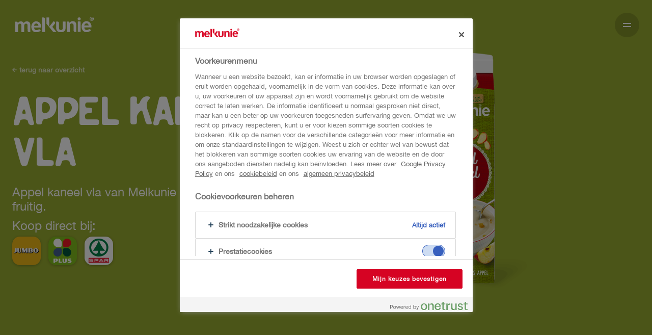

--- FILE ---
content_type: text/html; charset=utf-8
request_url: https://melkunie.nl/zuivel/product/appel-kaneel-vla
body_size: 188740
content:
<!DOCTYPE html>
<html >
<head><meta charset="utf-8">
<meta name="viewport" content="width=device-width, initial-scale=1">
<title>Melkunie | Appel kaneel vla | </title>
<link rel="stylesheet" href="https://arla-central-form-core.consulink.com/resources/webforms/v1/cslformbundle.min.css">
<link rel="stylesheet" href="https://arla-service.consulink.com/melkunie-assistant.css">
<script async src="https://cdn.foodinfluencersunited.com/p2b.js"></script>
<script async src="https://cdn.foodinfluencersunited.com/r2b.js"></script>
<script src="https://arla-central-form-core.consulink.com/resources/webforms/v1/cslformbundle.min.js"></script>
<script src="https://cdn.cookielaw.org/scripttemplates/otSDKStub.js" type="text/javascript" charset="UTF-8" data-domain-script="b359e412-0715-49d3-a820-0c8d47683f66"></script>
<script>
		function reOpenCookiePopup(event) {
			event.preventDefault()
        	if (window.Optanon && window.Optanon.ToggleInfoDisplay) {
            window.Optanon.ToggleInfoDisplay()
          	}
        }
        function OptanonWrapper(e) {
          if (Optanon && !Optanon.IsAlertBoxClosed()) {
            Optanon.OnConsentChanged(function () {
              if (document.activeElement) {
                document.activeElement.blur();
								if (window) {
								window.cookieCallbackTrigger();
								}
              }
            });
          }
        }
        (function(d, id) {
          if (!window.flowbox) { var f = function () { f.q.push(arguments); }; f.q = []; window.flowbox = f; }
          if (d.getElementById(id)) {return;}
          var s = d.createElement('script'), fjs = d.scripts[d.scripts.length - 1]; s.id = id; s.async = true;
          s.src = 'https://connect.getflowbox.com/flowbox.js';
          fjs.parentNode.insertBefore(s, fjs);
        })(document, 'flowbox-js-embed');
		// Hotjar Tracking Code for https://www.melkunie.nl/
		(function(h,o,t,j,a,r){
			h.hj=h.hj||function(){(h.hj.q=h.hj.q||[]).push(arguments)};
			h._hjSettings={hjid:2040338,hjsv:6};
			a=o.getElementsByTagName('head')[0];
			r=o.createElement('script');r.async=1;
			r.src=t+h._hjSettings.hjid+j+h._hjSettings.hjsv;
			a.appendChild(r);
		})(window,document,'https://static.hotjar.com/c/hotjar-','.js?sv=');
		</script>
<meta name="og:site_name" content="Melkunie">
<link rel="icon" type="image/png" href="https://www.datocms-assets.com/104390/1708088475-melkunie-favicon.png?auto=format&h=16&w=16" sizes="16x16">
<link rel="icon" type="image/png" href="https://www.datocms-assets.com/104390/1708088475-melkunie-favicon.png?auto=format&h=32&w=32" sizes="32x32">
<link rel="icon" type="image/png" href="https://www.datocms-assets.com/104390/1708088475-melkunie-favicon.png?auto=format&h=96&w=96" sizes="96x96">
<link rel="icon" type="image/png" href="https://www.datocms-assets.com/104390/1708088475-melkunie-favicon.png?auto=format&h=192&w=192" sizes="192x192">
<link rel="apple-touch-icon" href="https://www.datocms-assets.com/104390/1708088475-melkunie-favicon.png?auto=format&h=57&w=57" sizes="57x57">
<link rel="apple-touch-icon" href="https://www.datocms-assets.com/104390/1708088475-melkunie-favicon.png?auto=format&h=60&w=60" sizes="60x60">
<link rel="apple-touch-icon" href="https://www.datocms-assets.com/104390/1708088475-melkunie-favicon.png?auto=format&h=72&w=72" sizes="72x72">
<link rel="apple-touch-icon" href="https://www.datocms-assets.com/104390/1708088475-melkunie-favicon.png?auto=format&h=76&w=76" sizes="76x76">
<link rel="apple-touch-icon" href="https://www.datocms-assets.com/104390/1708088475-melkunie-favicon.png?auto=format&h=114&w=114" sizes="114x114">
<link rel="apple-touch-icon" href="https://www.datocms-assets.com/104390/1708088475-melkunie-favicon.png?auto=format&h=120&w=120" sizes="120x120">
<link rel="apple-touch-icon" href="https://www.datocms-assets.com/104390/1708088475-melkunie-favicon.png?auto=format&h=144&w=144" sizes="144x144">
<link rel="apple-touch-icon" href="https://www.datocms-assets.com/104390/1708088475-melkunie-favicon.png?auto=format&h=152&w=152" sizes="152x152">
<link rel="apple-touch-icon" href="https://www.datocms-assets.com/104390/1708088475-melkunie-favicon.png?auto=format&h=180&w=180" sizes="180x180">
<link name="msapplication-square70x70logo" content="https://www.datocms-assets.com/104390/1708088475-melkunie-favicon.png?auto=format&h=70&w=70">
<link name="msapplication-square150x150logo" content="https://www.datocms-assets.com/104390/1708088475-melkunie-favicon.png?auto=format&h=150&w=150">
<link name="msapplication-square310x310logo" content="https://www.datocms-assets.com/104390/1708088475-melkunie-favicon.png?auto=format&h=310&w=310">
<link name="msapplication-square310x150logo" content="https://www.datocms-assets.com/104390/1708088475-melkunie-favicon.png?auto=format&h=150&w=310">
<meta name="theme-color" content="#005CD9">
<meta name="og:description" content="Melkunie Appel Kaneel Vla is romig van smaak met stukjes appel en een vleugje kaneel. Een fruitig toetje voor elk moment!">
<meta name="description" content="Melkunie Appel Kaneel Vla is romig van smaak met stukjes appel en een vleugje kaneel. Een fruitig toetje voor elk moment!">
<style>@charset "UTF-8";.style--corporate,.style--melkunie{--vc-pgn-active-color:#d60424}.style--breaker{--vc-pgn-active-color:#ee0347}.style--protein{--vc-pgn-active-color:#ffc925}:root{--primary-color:#d60424;--primary-color--hover:#cc001a;--secondary-color:#005cd9;--text-color:#fff;--vc-pgn-border-radius:50rem;--vc-pgn-width:0.75rem;--vc-pgn-height:0.75rem;--vc-pgn-background-color:#fff;--vc-pgn-margin:4px 16px 4px 4px}
/*! normalize.css v8.0.0 | MIT License | github.com/necolas/normalize.css */html{-webkit-text-size-adjust:100%;line-height:1.15}body{margin:0}h1{font-size:2em;margin:.67em 0}hr{box-sizing:content-box;height:0;overflow:visible}pre{font-family:monospace,monospace;font-size:1em}a{background-color:transparent}abbr[title]{border-bottom:none;text-decoration:underline;-webkit-text-decoration:underline dotted;text-decoration:underline dotted}b,strong{font-weight:bolder}code,kbd,samp{font-family:monospace,monospace;font-size:1em}small{font-size:80%}sub,sup{font-size:75%;line-height:0;position:relative;vertical-align:baseline}sub{bottom:-.25em}sup{top:-.5em}img{border-style:none}button,input,optgroup,select,textarea{font-family:inherit;font-size:100%;line-height:1.15;margin:0}button,input{overflow:visible}button,select{text-transform:none}[type=button],[type=reset],[type=submit],button{-webkit-appearance:button}[type=button]::-moz-focus-inner,[type=reset]::-moz-focus-inner,[type=submit]::-moz-focus-inner,button::-moz-focus-inner{border-style:none;padding:0}[type=button]:-moz-focusring,[type=reset]:-moz-focusring,[type=submit]:-moz-focusring,button:-moz-focusring{outline:1px dotted ButtonText}fieldset{padding:.35em .75em .625em}legend{box-sizing:border-box;color:inherit;display:table;max-width:100%;padding:0;white-space:normal}progress{vertical-align:baseline}textarea{overflow:auto}[type=checkbox],[type=radio]{box-sizing:border-box;padding:0}[type=number]::-webkit-inner-spin-button,[type=number]::-webkit-outer-spin-button{height:auto}[type=search]{-webkit-appearance:textfield;outline-offset:-2px}[type=search]::-webkit-search-decoration{-webkit-appearance:none}::-webkit-file-upload-button{-webkit-appearance:button;font:inherit}details{display:block}summary{display:list-item}[hidden],template{display:none}*,:after,:before{box-sizing:border-box}html{-webkit-tap-highlight-color:rgba(0,0,0,0);-moz-osx-font-smoothing:grayscale;-webkit-font-smoothing:antialiased}body{background-color:#fff}iframe{border:none}a{color:inherit;text-decoration:none}img{max-width:100%}button,input,textarea{-webkit-appearance:none;border:0;outline:0}button{background:none;border:0;color:inherit;cursor:pointer;outline:none;padding:0}textarea{overflow:hidden;resize:none;width:100%}fieldset{border:0;margin:0;padding:0}dd,dl,dt,ul{margin:0}ul{list-style:none;padding:0}ol{padding-left:1.5em}ol,p{margin:0}p{padding:0}button:focus,input:focus,select:focus,textarea:focus{outline:none!important}:focus,input{outline:none}h1,h2,h3,h4,h5,h6,p{margin:0}.plyr{outline:0}@font-face{font-family:HelveticaNeue;font-weight:100;src:url(/_nuxt/HelveticaNeue.a18f8a5c.woff2) format("woff2"),url(/_nuxt/HelveticaNeue.0376958b.woff) format("woff")}@font-face{font-family:HelveticaNeueBold;font-weight:100;src:url(/_nuxt/HelveticaNeue-Bold.d07ccd82.woff2) format("woff2"),url(/_nuxt/HelveticaNeue-Bold.7444378f.woff) format("woff")}@font-face{font-family:HelveticaNeueLTS;font-weight:100;src:url(/_nuxt/HelveticaNeueLTStd-BdCnO.edf7092b.woff2) format("woff2"),url(/_nuxt/HelveticaNeueLTStd-BdCnO.427e16e5.woff) format("woff")}@font-face{font-family:KCSimpleSansRegular;font-weight:100;src:url(/_nuxt/KCSimpleSansRegular.418dab92.woff2) format("woff2"),url(/_nuxt/KCSimpleSansRegular.51c162a3.woff) format("woff")}@font-face{font-family:VeneerCleanRegular;font-weight:100;src:url(/_nuxt/VeneerClean-Regular.8e911063.woff2) format("woff2"),url(/_nuxt/VeneerClean-Regular.8e911063.woff2) format("woff")}body{font-family:HelveticaNeue,sans-serif;line-height:1.7;overflow-x:hidden}@media (min-width:768px){body{font-size:1.125rem}}@media (max-width:767px){body{font-size:1rem}}h1,h2,h3,h4,h5,h6{font-family:HelveticaNeueBold,sans-serif;font-weight:400;line-height:1.2}h1{font-style:normal}@media (min-width:768px){h1{font-size:5rem;letter-spacing:-.075rem;line-height:80px}}@media (max-width:767px){h1{font-size:3rem;letter-spacing:-.045rem;line-height:48px}}h2{font-style:normal}@media (min-width:768px){h2{font-size:3.75rem;letter-spacing:-.05625rem;line-height:60px}}@media (max-width:767px){h2{font-size:2.25rem;letter-spacing:-.03375rem;line-height:36px}}@media (min-width:768px){h3{font-size:1.875rem;letter-spacing:-.02813rem;line-height:30px}}@media (max-width:767px){h3{font-size:1.25rem;letter-spacing:-.01875rem;line-height:24px}}@media (min-width:768px){h4{font-size:1.5rem}}@media (max-width:767px){h4{font-size:1.125rem}}@media (min-width:768px){h5{font-size:1.125rem}}@media (max-width:767px){h5{font-size:1.125rem}}@media (min-width:768px){h6{font-size:1.125rem}}@media (max-width:767px){h6{font-size:1.125rem}}@media (min-width:768px){a{font-size:1.125rem}}@media (max-width:767px){a{font-size:1rem}}a:not([class]){text-decoration:underline;word-break:break-word}a:not([class]):hover{text-decoration:none}main ul{list-style-type:disc}@media (min-width:768px){main ul{padding-left:1.125rem}}@media (max-width:767px){main ul{padding-left:1rem}}@media (min-width:768px){ol li,ul li{font-size:1.125rem}}@media (max-width:767px){ol li,ul li{font-size:1rem}}.style--corporate a:not([class]){color:#005cd9;text-decoration-color:#005cd9}.story-detail--breaker h1,.story-detail--breaker h2,.story-detail--breaker h3,.story-detail--breaker h4,.story-detail--breaker h5,.story-detail--breaker h6,.style--breaker h1,.style--breaker h2,.style--breaker h3,.style--breaker h4,.style--breaker h5,.style--breaker h6{font-family:HelveticaNeueLTS,sans-serif;text-transform:uppercase}.story-detail--melkunie h1,.story-detail--melkunie h2,.story-detail--melkunie h3,.story-detail--melkunie h4,.story-detail--melkunie h5,.story-detail--melkunie h6,.style--melkunie h1,.style--melkunie h2,.style--melkunie h3,.style--melkunie h4,.style--melkunie h5,.style--melkunie h6{font-family:KCSimpleSansRegular,sans-serif}.story-detail--protein * h1,.story-detail--protein * h2,.story-detail--protein * h3,.story-detail--protein * h4,.story-detail--protein * h5,.story-detail--protein * h6,.style--protein * h1,.style--protein * h2,.style--protein * h3,.style--protein * h4,.style--protein * h5,.style--protein * h6{font-family:VeneerCleanRegular,sans-serif}body{background-attachment:fixed;color:var(--text-color)}.page,body{max-width:100vw}.page{display:flex;flex-direction:column;min-height:100vh;padding:0}@media (max-width:1023px){.page{padding:0}}table{max-width:100%}.protein-page{background-color:#1e1e1e}.section,.section:last-child{margin-bottom:0}@media (max-width:1023px){.section{margin-bottom:0}}.page-enter-active,.page-leave-active{transition:all .4s cubic-bezier(.455,.03,.515,.955)}.page-enter-from,.page-leave-to{filter:blur(1.5rem);opacity:0}.csl-form{position:relative}.csl-fieldgroup-label{color:#465064}.csl-input{border-radius:10px}.csl-form .csl-input,.csl-input option{font-size:12px!important}.csl-fieldlabel{font-size:12px}.csl-field-upload label{color:#465064!important}.csl-validationerrors{color:red}.csl-validationerrors,.csl-validationerrors p,.csl-validationerrors ul li{font-size:12px!important}.csl-submitbtn{background:var(--primary-color)!important;border:none!important;border-radius:6.25rem;cursor:pointer;font-size:1rem!important;margin-top:20px!important;position:absolute!important;right:0;width:15%!important}.csl-submitbtn:hover{transform:none}@media (max-width:767px){.csl-submitbtn{width:100%!important}}.csl-powered-by{display:none}@media (min-width:768px){.sm-only{display:none!important}}@media (max-width:767px){.md-lg-only{display:none!important}}@media (max-width:1023px){.lg-only{display:none!important}}html.no-touchevents .touch-only,html.touchevents .notouch-only{display:none!important}.is-transparant{background-color:transparent}.img-lazy[lazy=loading]{opacity:0}.img-lazy[lazy=loaded]{transition:opacity .8s cubic-bezier(.445,.05,.55,.95)}table{border:1px solid #ccc;border-collapse:collapse;margin:0;padding:0;table-layout:fixed;width:100%}table tr{border:1px solid #ddd;padding:.35rem;word-break:break-all}table td,table th{padding:.625rem;text-align:left}@media (max-width:1023px){table{border:0}table caption{font-size:1.3rem}table thead{clip:rect(0 0 0 0);border:none;height:1px;margin:-1px;overflow:hidden;padding:0;position:absolute;width:1px}table tr{display:block;margin-bottom:.625rem}table td{border-bottom:1px solid #ddd;display:block;min-height:41px;text-align:right}table td:before{content:attr(data-label);float:left;font-weight:700}table td:last-child{border-bottom:0}}.fade-enter-active,.fade-leave-active{transition:opacity .5s cubic-bezier(.445,.05,.55,.95)}.fade-fast-enter-active,.fade-fast-leave-active{transition:opacity .2s cubic-bezier(.445,.05,.55,.95)}.fade-enter,.fade-fast-enter,.fade-fast-leave-to,.fade-leave-to{opacity:0}.list-move{transition:all .6s ease-in-out 50ms}.list-enter-active{transition:all .3s ease-out}.list-leave-active{position:absolute;transition:all .2s ease-in;z-index:0}.list-enter,.list-leave-to{opacity:0}.list-enter{transform:scale(.9)}@keyframes plyr-progress{to{background-position:25px 0}}@keyframes plyr-popup{0%{opacity:.5;transform:translateY(10px)}to{opacity:1;transform:translateY(0)}}@keyframes plyr-fade-in{0%{opacity:0}to{opacity:1}}.plyr{-moz-osx-font-smoothing:auto;-webkit-font-smoothing:subpixel-antialiased;direction:ltr;font-family:Avenir,Avenir Next,Helvetica Neue,Segoe UI,Helvetica,Arial,sans-serif;font-variant-numeric:tabular-nums;font-weight:500;line-height:1.7;max-width:100%;min-width:200px;position:relative;text-shadow:none;transition:box-shadow .3s ease}.plyr audio,.plyr video{border-radius:inherit;height:auto;vertical-align:middle;width:100%}.plyr button{font:inherit;line-height:inherit;width:auto}.plyr:focus{outline:0}.plyr--full-ui{box-sizing:border-box}.plyr--full-ui *,.plyr--full-ui :after,.plyr--full-ui :before{box-sizing:inherit}.plyr--full-ui a,.plyr--full-ui button,.plyr--full-ui input,.plyr--full-ui label{touch-action:manipulation}.plyr__badge{background:#4a5764;border-radius:2px;color:#fff;font-size:9px;line-height:1;padding:3px 4px}.plyr--full-ui ::-webkit-media-text-track-container{display:none}.plyr__captions{animation:plyr-fade-in .3s ease;bottom:0;color:#fff;display:none;font-size:14px;left:0;padding:10px;position:absolute;text-align:center;transition:transform .4s ease-in-out;width:100%}.plyr__captions .plyr__caption{background:rgba(0,0,0,.8);border-radius:2px;-webkit-box-decoration-break:clone;box-decoration-break:clone;line-height:185%;padding:.2em .5em;white-space:pre-wrap}.plyr__captions .plyr__caption div{display:inline}.plyr__captions span:empty{display:none}@media (min-width:480px){.plyr__captions{font-size:16px;padding:20px}}@media (min-width:768px){.plyr__captions{font-size:18px}}.plyr--captions-active .plyr__captions{display:block}.plyr:not(.plyr--hide-controls) .plyr__controls:not(:empty)~.plyr__captions{transform:translateY(-40px)}.plyr__control{background:0 0;border:0;border-radius:3px;color:inherit;cursor:pointer;flex-shrink:0;overflow:visible;padding:7px;position:relative;transition:all .3s ease}.plyr__control svg{fill:currentColor;display:block;height:18px;pointer-events:none;width:18px}.plyr__control:focus{outline:0}.plyr__control.plyr__tab-focus{box-shadow:0 0 0 5px rgba(0,179,255,.5);outline:0}a.plyr__control{text-decoration:none}.plyr__control.plyr__control--pressed .icon--not-pressed,.plyr__control.plyr__control--pressed .label--not-pressed,.plyr__control:not(.plyr__control--pressed) .icon--pressed,.plyr__control:not(.plyr__control--pressed) .label--pressed,a.plyr__control:after,a.plyr__control:before{display:none}.plyr--audio .plyr__control.plyr__tab-focus,.plyr--audio .plyr__control:hover,.plyr--audio .plyr__control[aria-expanded=true],.plyr--video .plyr__control.plyr__tab-focus,.plyr--video .plyr__control:hover,.plyr--video .plyr__control[aria-expanded=true]{background:#00b3ff;color:#fff}.plyr__control--overlaid{background:rgba(0,179,255,.8);border:0;border-radius:100%;color:#fff;display:none;left:50%;padding:15px;position:absolute;top:50%;transform:translate(-50%,-50%);z-index:2}.plyr__control--overlaid svg{left:2px;position:relative}.plyr__control--overlaid:focus,.plyr__control--overlaid:hover{background:#00b3ff}.plyr--playing .plyr__control--overlaid{opacity:0;visibility:hidden}.plyr--full-ui.plyr--video .plyr__control--overlaid{display:block}.plyr--full-ui ::-webkit-media-controls{display:none}.plyr__controls{align-items:center;display:flex;justify-content:flex-end;text-align:center}.plyr__controls .plyr__progress__container{flex:1;min-width:0}.plyr__controls .plyr__controls__item{margin-left:2.5px}.plyr__controls .plyr__controls__item:first-child{margin-left:0;margin-right:auto}.plyr__controls .plyr__controls__item.plyr__progress__container{padding-left:2.5px}.plyr__controls .plyr__controls__item.plyr__time{padding:0 5px}.plyr__controls .plyr__controls__item.plyr__progress__container:first-child,.plyr__controls .plyr__controls__item.plyr__time+.plyr__time,.plyr__controls .plyr__controls__item.plyr__time:first-child{padding-left:0}.plyr__controls .plyr__controls__item.plyr__volume{padding-right:5px}.plyr__controls .plyr__controls__item.plyr__volume:first-child{padding-right:0}.plyr__controls:empty{display:none}.plyr--audio .plyr__controls{background:#fff;border-radius:inherit;color:#4a5764;padding:10px}.plyr--video .plyr__controls{background:linear-gradient(transparent,rgba(0,0,0,.7));border-bottom-left-radius:inherit;border-bottom-right-radius:inherit;bottom:0;color:#fff;left:0;padding:20px 5px 5px;position:absolute;right:0;transition:opacity .4s ease-in-out,transform .4s ease-in-out;z-index:3}@media (min-width:480px){.plyr--video .plyr__controls{padding:35px 10px 10px}}.plyr--video.plyr--hide-controls .plyr__controls{opacity:0;pointer-events:none;transform:translateY(100%)}.plyr [data-plyr=airplay],.plyr [data-plyr=captions],.plyr [data-plyr=fullscreen],.plyr [data-plyr=pip]{display:none}.plyr--airplay-supported [data-plyr=airplay],.plyr--captions-enabled [data-plyr=captions],.plyr--fullscreen-enabled [data-plyr=fullscreen],.plyr--pip-supported [data-plyr=pip]{display:inline-block}.plyr__menu{display:flex;position:relative}.plyr__menu .plyr__control svg{transition:transform .3s ease}.plyr__menu .plyr__control[aria-expanded=true] svg{transform:rotate(90deg)}.plyr__menu .plyr__control[aria-expanded=true] .plyr__tooltip{display:none}.plyr__menu__container{animation:plyr-popup .2s ease;background:hsla(0,0%,100%,.9);border-radius:4px;bottom:100%;box-shadow:0 1px 2px rgba(0,0,0,.15);color:#4a5764;font-size:16px;margin-bottom:10px;position:absolute;right:-3px;text-align:left;white-space:nowrap;z-index:3}.plyr__menu__container>div{overflow:hidden;transition:height .35s cubic-bezier(.4,0,.2,1),width .35s cubic-bezier(.4,0,.2,1)}.plyr__menu__container:after{border:4px solid transparent;border-top-color:hsla(0,0%,100%,.9);content:"";height:0;position:absolute;right:15px;top:100%;width:0}.plyr__menu__container [role=menu]{padding:7px}.plyr__menu__container [role=menuitem],.plyr__menu__container [role=menuitemradio]{margin-top:2px}.plyr__menu__container [role=menuitem]:first-child,.plyr__menu__container [role=menuitemradio]:first-child{margin-top:0}.plyr__menu__container .plyr__control{align-items:center;color:#4a5764;display:flex;font-size:14px;padding:4px 11px;-webkit-user-select:none;-moz-user-select:none;user-select:none;width:100%}.plyr__menu__container .plyr__control>span{align-items:inherit;display:flex;width:100%}.plyr__menu__container .plyr__control:after{border:4px solid transparent;content:"";position:absolute;top:50%;transform:translateY(-50%)}.plyr__menu__container .plyr__control--forward{padding-right:28px}.plyr__menu__container .plyr__control--forward:after{border-left-color:rgba(74,87,100,.8);right:5px}.plyr__menu__container .plyr__control--forward.plyr__tab-focus:after,.plyr__menu__container .plyr__control--forward:hover:after{border-left-color:currentColor}.plyr__menu__container .plyr__control--back{font-weight:500;margin:7px 7px 3px;padding-left:28px;position:relative;width:calc(100% - 14px)}.plyr__menu__container .plyr__control--back:after{border-right-color:rgba(74,87,100,.8);left:7px}.plyr__menu__container .plyr__control--back:before{background:#c1c9d1;box-shadow:0 1px 0 #fff;content:"";height:1px;left:0;margin-top:4px;overflow:hidden;position:absolute;right:0;top:100%}.plyr__menu__container .plyr__control--back.plyr__tab-focus:after,.plyr__menu__container .plyr__control--back:hover:after{border-right-color:currentColor}.plyr__menu__container .plyr__control[role=menuitemradio]{padding-left:7px}.plyr__menu__container .plyr__control[role=menuitemradio]:after,.plyr__menu__container .plyr__control[role=menuitemradio]:before{border-radius:100%}.plyr__menu__container .plyr__control[role=menuitemradio]:before{background:rgba(0,0,0,.1);content:"";display:block;flex-shrink:0;height:16px;margin-right:10px;transition:all .3s ease;width:16px}.plyr__menu__container .plyr__control[role=menuitemradio]:after{background:#fff;border:0;height:6px;left:12px;opacity:0;top:50%;transform:translateY(-50%) scale(0);transition:transform .3s ease,opacity .3s ease;width:6px}.plyr__menu__container .plyr__control[role=menuitemradio][aria-checked=true]:before{background:#00b3ff}.plyr__menu__container .plyr__control[role=menuitemradio][aria-checked=true]:after{opacity:1;transform:translateY(-50%) scale(1)}.plyr__menu__container .plyr__control[role=menuitemradio].plyr__tab-focus:before,.plyr__menu__container .plyr__control[role=menuitemradio]:hover:before{background:rgba(0,0,0,.1)}.plyr__menu__container .plyr__menu__value{align-items:center;display:flex;margin-left:auto;margin-right:-5px;overflow:hidden;padding-left:25px;pointer-events:none}.plyr--full-ui input[type=range]{-webkit-appearance:none;background:0 0;border:0;border-radius:26px;color:#00b3ff;display:block;height:19px;margin:0;padding:0;transition:box-shadow .3s ease;width:100%}.plyr--full-ui input[type=range]::-webkit-slider-runnable-track{background:0 0;background-image:linear-gradient(to right,currentColor var(--value,0),transparent var(--value,0));border:0;border-radius:2.5px;height:5px;-webkit-transition:box-shadow .3s ease;transition:box-shadow .3s ease;-webkit-user-select:none;user-select:none}.plyr--full-ui input[type=range]::-webkit-slider-thumb{-webkit-appearance:none;background:#fff;border:0;border-radius:100%;box-shadow:0 1px 1px rgba(0,0,0,.15),0 0 0 1px rgba(35,41,47,.2);height:13px;margin-top:-4px;position:relative;-webkit-transition:all .2s ease;transition:all .2s ease;width:13px}.plyr--full-ui input[type=range]::-moz-range-track{background:0 0;border:0;border-radius:2.5px;height:5px;-moz-transition:box-shadow .3s ease;transition:box-shadow .3s ease;-moz-user-select:none;user-select:none}.plyr--full-ui input[type=range]::-moz-range-thumb{background:#fff;border:0;border-radius:100%;box-shadow:0 1px 1px rgba(0,0,0,.15),0 0 0 1px rgba(35,41,47,.2);height:13px;position:relative;-moz-transition:all .2s ease;transition:all .2s ease;width:13px}.plyr--full-ui input[type=range]::-moz-range-progress{background:currentColor;border-radius:2.5px;height:5px}.plyr--full-ui input[type=range]::-ms-track{color:transparent}.plyr--full-ui input[type=range]::-ms-fill-upper,.plyr--full-ui input[type=range]::-ms-track{background:0 0;border:0;border-radius:2.5px;height:5px;-ms-transition:box-shadow .3s ease;transition:box-shadow .3s ease;user-select:none}.plyr--full-ui input[type=range]::-ms-fill-lower{background:0 0;background:currentColor;border:0;border-radius:2.5px;height:5px;-ms-transition:box-shadow .3s ease;transition:box-shadow .3s ease;user-select:none}.plyr--full-ui input[type=range]::-ms-thumb{background:#fff;border:0;border-radius:100%;box-shadow:0 1px 1px rgba(0,0,0,.15),0 0 0 1px rgba(35,41,47,.2);height:13px;margin-top:0;position:relative;-ms-transition:all .2s ease;transition:all .2s ease;width:13px}.plyr--full-ui input[type=range]::-ms-tooltip{display:none}.plyr--full-ui input[type=range]:focus{outline:0}.plyr--full-ui input[type=range]::-moz-focus-outer{border:0}.plyr--full-ui input[type=range].plyr__tab-focus::-webkit-slider-runnable-track{box-shadow:0 0 0 5px rgba(0,179,255,.5);outline:0}.plyr--full-ui input[type=range].plyr__tab-focus::-moz-range-track{box-shadow:0 0 0 5px rgba(0,179,255,.5);outline:0}.plyr--full-ui input[type=range].plyr__tab-focus::-ms-track{box-shadow:0 0 0 5px rgba(0,179,255,.5);outline:0}.plyr--full-ui.plyr--video input[type=range]::-webkit-slider-runnable-track{background-color:hsla(0,0%,100%,.25)}.plyr--full-ui.plyr--video input[type=range]::-moz-range-track{background-color:hsla(0,0%,100%,.25)}.plyr--full-ui.plyr--video input[type=range]::-ms-track{background-color:hsla(0,0%,100%,.25)}.plyr--full-ui.plyr--video input[type=range]:active::-webkit-slider-thumb{box-shadow:0 1px 1px rgba(0,0,0,.15),0 0 0 1px rgba(35,41,47,.2),0 0 0 3px hsla(0,0%,100%,.5)}.plyr--full-ui.plyr--video input[type=range]:active::-moz-range-thumb{box-shadow:0 1px 1px rgba(0,0,0,.15),0 0 0 1px rgba(35,41,47,.2),0 0 0 3px hsla(0,0%,100%,.5)}.plyr--full-ui.plyr--video input[type=range]:active::-ms-thumb{box-shadow:0 1px 1px rgba(0,0,0,.15),0 0 0 1px rgba(35,41,47,.2),0 0 0 3px hsla(0,0%,100%,.5)}.plyr--full-ui.plyr--audio input[type=range]::-webkit-slider-runnable-track{background-color:rgba(193,201,209,.66)}.plyr--full-ui.plyr--audio input[type=range]::-moz-range-track{background-color:rgba(193,201,209,.66)}.plyr--full-ui.plyr--audio input[type=range]::-ms-track{background-color:rgba(193,201,209,.66)}.plyr--full-ui.plyr--audio input[type=range]:active::-webkit-slider-thumb{box-shadow:0 1px 1px rgba(0,0,0,.15),0 0 0 1px rgba(35,41,47,.2),0 0 0 3px rgba(0,0,0,.1)}.plyr--full-ui.plyr--audio input[type=range]:active::-moz-range-thumb{box-shadow:0 1px 1px rgba(0,0,0,.15),0 0 0 1px rgba(35,41,47,.2),0 0 0 3px rgba(0,0,0,.1)}.plyr--full-ui.plyr--audio input[type=range]:active::-ms-thumb{box-shadow:0 1px 1px rgba(0,0,0,.15),0 0 0 1px rgba(35,41,47,.2),0 0 0 3px rgba(0,0,0,.1)}.plyr__poster{background-color:#000;background-position:50% 50%;background-repeat:no-repeat;background-size:contain;height:100%;left:0;opacity:0;position:absolute;top:0;transition:opacity .2s ease;width:100%;z-index:1}.plyr--stopped.plyr__poster-enabled .plyr__poster{opacity:1}.plyr__time{font-size:14px}.plyr__time+.plyr__time:before{content:"⁄";margin-right:10px}@media (max-width:767px){.plyr__time+.plyr__time{display:none}}.plyr--video .plyr__time{text-shadow:0 1px 1px rgba(0,0,0,.15)}.plyr__tooltip{background:hsla(0,0%,100%,.9);border-radius:3px;bottom:100%;box-shadow:0 1px 2px rgba(0,0,0,.15);color:#4a5764;font-size:14px;font-weight:500;left:50%;line-height:1.3;margin-bottom:10px;opacity:0;padding:5px 7.5px;pointer-events:none;position:absolute;transform:translate(-50%,10px) scale(.8);transform-origin:50% 100%;transition:transform .2s ease .1s,opacity .2s ease .1s;white-space:nowrap;z-index:2}.plyr__tooltip:before{border-left:4px solid transparent;border-right:4px solid transparent;border-top:4px solid hsla(0,0%,100%,.9);bottom:-4px;content:"";height:0;left:50%;position:absolute;transform:translateX(-50%);width:0;z-index:2}.plyr .plyr__control.plyr__tab-focus .plyr__tooltip,.plyr .plyr__control:hover .plyr__tooltip,.plyr__tooltip--visible{opacity:1;transform:translate(-50%) scale(1)}.plyr .plyr__control:hover .plyr__tooltip{z-index:3}.plyr__controls>.plyr__control:first-child .plyr__tooltip,.plyr__controls>.plyr__control:first-child+.plyr__control .plyr__tooltip{left:0;transform:translateY(10px) scale(.8);transform-origin:0 100%}.plyr__controls>.plyr__control:first-child .plyr__tooltip:before,.plyr__controls>.plyr__control:first-child+.plyr__control .plyr__tooltip:before{left:16px}.plyr__controls>.plyr__control:last-child .plyr__tooltip{left:auto;right:0;transform:translateY(10px) scale(.8);transform-origin:100% 100%}.plyr__controls>.plyr__control:last-child .plyr__tooltip:before{left:auto;right:16px;transform:translateX(50%)}.plyr__controls>.plyr__control:first-child .plyr__tooltip--visible,.plyr__controls>.plyr__control:first-child+.plyr__control .plyr__tooltip--visible,.plyr__controls>.plyr__control:first-child+.plyr__control.plyr__tab-focus .plyr__tooltip,.plyr__controls>.plyr__control:first-child+.plyr__control:hover .plyr__tooltip,.plyr__controls>.plyr__control:first-child.plyr__tab-focus .plyr__tooltip,.plyr__controls>.plyr__control:first-child:hover .plyr__tooltip,.plyr__controls>.plyr__control:last-child .plyr__tooltip--visible,.plyr__controls>.plyr__control:last-child.plyr__tab-focus .plyr__tooltip,.plyr__controls>.plyr__control:last-child:hover .plyr__tooltip{transform:translate(0) scale(1)}.plyr--video{background:#000;overflow:hidden}.plyr--video.plyr--menu-open{overflow:visible}.plyr__video-wrapper{background:#000;border-radius:inherit;overflow:hidden;position:relative;z-index:0}.plyr__video-embed,.plyr__video-wrapper--fixed-ratio{height:0;padding-bottom:56.25%}.plyr__video-embed iframe,.plyr__video-wrapper--fixed-ratio video{border:0;height:100%;left:0;position:absolute;top:0;-webkit-user-select:none;-moz-user-select:none;user-select:none;width:100%}.plyr--full-ui .plyr__video-embed>.plyr__video-embed__container{padding-bottom:240%;position:relative;transform:translateY(-38.28125%)}.plyr__progress{left:6.5px;margin-right:13px;position:relative}.plyr__progress input[type=range],.plyr__progress__buffer{margin-left:-6.5px;margin-right:-6.5px;width:calc(100% + 13px)}.plyr__progress input[type=range]{position:relative;z-index:2}.plyr__progress .plyr__tooltip{font-size:14px;left:0}.plyr__progress__buffer{-webkit-appearance:none;background:0 0;border:0;border-radius:100px;height:5px;left:0;margin-top:-2.5px;padding:0;position:absolute;top:50%}.plyr__progress__buffer::-webkit-progress-bar{background:0 0}.plyr__progress__buffer::-webkit-progress-value{background:currentColor;border-radius:100px;min-width:5px;-webkit-transition:width .2s ease;transition:width .2s ease}.plyr__progress__buffer::-moz-progress-bar{background:currentColor;border-radius:100px;min-width:5px;-moz-transition:width .2s ease;transition:width .2s ease}.plyr__progress__buffer::-ms-fill{border-radius:100px;-ms-transition:width .2s ease;transition:width .2s ease}.plyr--video .plyr__progress__buffer{box-shadow:0 1px 1px rgba(0,0,0,.15);color:hsla(0,0%,100%,.25)}.plyr--audio .plyr__progress__buffer{color:rgba(193,201,209,.66)}.plyr--loading .plyr__progress__buffer{animation:plyr-progress 1s linear infinite;background-image:linear-gradient(-45deg,rgba(35,41,47,.6) 25%,transparent 0,transparent 50%,rgba(35,41,47,.6) 0,rgba(35,41,47,.6) 75%,transparent 0,transparent);background-repeat:repeat-x;background-size:25px 25px;color:transparent}.plyr--video.plyr--loading .plyr__progress__buffer{background-color:hsla(0,0%,100%,.25)}.plyr--audio.plyr--loading .plyr__progress__buffer{background-color:rgba(193,201,209,.66)}.plyr__volume{align-items:center;display:flex;flex:1;position:relative}.plyr__volume input[type=range]{margin-left:5px;position:relative;z-index:2}@media (min-width:480px){.plyr__volume{max-width:90px}}@media (min-width:768px){.plyr__volume{max-width:110px}}.plyr--is-ios .plyr__volume,.plyr--is-ios.plyr--vimeo [data-plyr=mute]{display:none!important}.plyr:fullscreen{background:#000;border-radius:0!important;height:100%;margin:0;width:100%}.plyr:fullscreen video{height:100%}.plyr:fullscreen .plyr__video-wrapper{height:100%;position:static}.plyr:fullscreen.plyr--vimeo .plyr__video-wrapper{height:0;position:relative;top:50%;transform:translateY(-50%)}.plyr:fullscreen .plyr__control .icon--exit-fullscreen{display:block}.plyr:fullscreen .plyr__control .icon--exit-fullscreen+svg{display:none}.plyr:fullscreen.plyr--hide-controls{cursor:none}@media (min-width:1024px){.plyr:-webkit-full-screen .plyr__captions{font-size:21px}.plyr:fullscreen .plyr__captions{font-size:21px}}.plyr:-webkit-full-screen{background:#000;border-radius:0!important;height:100%;margin:0;width:100%}.plyr:-webkit-full-screen video{height:100%}.plyr:-webkit-full-screen .plyr__video-wrapper{height:100%;position:static}.plyr:-webkit-full-screen.plyr--vimeo .plyr__video-wrapper{height:0;position:relative;top:50%;transform:translateY(-50%)}.plyr:-webkit-full-screen .plyr__control .icon--exit-fullscreen{display:block}.plyr:-webkit-full-screen .plyr__control .icon--exit-fullscreen+svg{display:none}.plyr:-webkit-full-screen.plyr--hide-controls{cursor:none}@media (min-width:1024px){.plyr:-webkit-full-screen .plyr__captions{font-size:21px}}.plyr:-moz-full-screen{background:#000;border-radius:0!important;height:100%;margin:0;width:100%}.plyr:-moz-full-screen video{height:100%}.plyr:-moz-full-screen .plyr__video-wrapper{height:100%;position:static}.plyr:-moz-full-screen.plyr--vimeo .plyr__video-wrapper{height:0;position:relative;top:50%;transform:translateY(-50%)}.plyr:-moz-full-screen .plyr__control .icon--exit-fullscreen{display:block}.plyr:-moz-full-screen .plyr__control .icon--exit-fullscreen+svg{display:none}.plyr:-moz-full-screen.plyr--hide-controls{cursor:none}@media (min-width:1024px){.plyr:-moz-full-screen .plyr__captions{font-size:21px}}.plyr:-ms-fullscreen{background:#000;border-radius:0!important;height:100%;margin:0;width:100%}.plyr:-ms-fullscreen video{height:100%}.plyr:-ms-fullscreen .plyr__video-wrapper{height:100%;position:static}.plyr:-ms-fullscreen.plyr--vimeo .plyr__video-wrapper{height:0;position:relative;top:50%;transform:translateY(-50%)}.plyr:-ms-fullscreen .plyr__control .icon--exit-fullscreen{display:block}.plyr:-ms-fullscreen .plyr__control .icon--exit-fullscreen+svg{display:none}.plyr:-ms-fullscreen.plyr--hide-controls{cursor:none}@media (min-width:1024px){.plyr:-ms-fullscreen .plyr__captions{font-size:21px}}.plyr--fullscreen-fallback{background:#000;border-radius:0!important;bottom:0;height:100%;left:0;margin:0;position:fixed;right:0;top:0;width:100%;z-index:10000000}.plyr--fullscreen-fallback video{height:100%}.plyr--fullscreen-fallback .plyr__video-wrapper{height:100%;position:static}.plyr--fullscreen-fallback.plyr--vimeo .plyr__video-wrapper{height:0;position:relative;top:50%;transform:translateY(-50%)}.plyr--fullscreen-fallback .plyr__control .icon--exit-fullscreen{display:block}.plyr--fullscreen-fallback .plyr__control .icon--exit-fullscreen+svg{display:none}.plyr--fullscreen-fallback.plyr--hide-controls{cursor:none}@media (min-width:1024px){.plyr--fullscreen-fallback .plyr__captions{font-size:21px}}.plyr__ads{border-radius:inherit;bottom:0;cursor:pointer;left:0;overflow:hidden;position:absolute;right:0;top:0;z-index:-1}.plyr__ads>div,.plyr__ads>div iframe{height:100%;position:absolute;width:100%}.plyr__ads:after{background:rgba(35,41,47,.8);border-radius:2px;bottom:10px;color:#fff;content:attr(data-badge-text);font-size:11px;padding:2px 6px;pointer-events:none;position:absolute;right:10px;z-index:3}.plyr__ads:after:empty{display:none}.plyr__cues{background:currentColor;display:block;height:5px;left:0;margin:-2.5px 0 0;opacity:.8;position:absolute;top:50%;width:3px;z-index:3}.plyr__preview-thumb{background-color:hsla(0,0%,100%,.9);border-radius:3px;bottom:100%;box-shadow:0 1px 2px rgba(0,0,0,.15);margin-bottom:10px;opacity:0;padding:3px;pointer-events:none;position:absolute;transform:translateY(10px) scale(.8);transform-origin:50% 100%;transition:transform .2s ease .1s,opacity .2s ease .1s;z-index:2}.plyr__preview-thumb--is-shown{opacity:1;transform:translate(0) scale(1)}.plyr__preview-thumb:before{border-left:4px solid transparent;border-right:4px solid transparent;border-top:4px solid hsla(0,0%,100%,.9);bottom:-4px;content:"";height:0;left:50%;position:absolute;transform:translateX(-50%);width:0;z-index:2}.plyr__preview-thumb__image-container{background:#c1c9d1;border-radius:2px;overflow:hidden;position:relative;z-index:0}.plyr__preview-thumb__image-container img{height:100%;left:0;max-height:none;max-width:none;position:absolute;top:0;width:100%}.plyr__preview-thumb__time-container{bottom:6px;left:0;position:absolute;right:0;white-space:nowrap;z-index:3}.plyr__preview-thumb__time-container span{background-color:rgba(0,0,0,.55);border-radius:2px;color:#fff;font-size:14px;padding:3px 6px}.plyr__preview-scrubbing{bottom:0;filter:blur(1px);height:100%;left:0;margin:auto;opacity:0;overflow:hidden;position:absolute;right:0;top:0;transition:opacity .3s ease;width:100%;z-index:1}.plyr__preview-scrubbing--is-shown{opacity:1}.plyr__preview-scrubbing img{height:100%;left:0;max-height:none;max-width:none;-o-object-fit:contain;object-fit:contain;position:absolute;top:0;width:100%}.plyr--no-transition{transition:none!important}.plyr__sr-only{clip:rect(1px,1px,1px,1px);border:0!important;height:1px!important;overflow:hidden;padding:0!important;position:absolute!important;width:1px!important}.plyr [hidden]{display:none!important}</style>
<style>.style--corporate[data-v-54cbe350],.style--melkunie[data-v-54cbe350]{--vc-pgn-active-color:#d60424}.style--breaker[data-v-54cbe350]{--vc-pgn-active-color:#ee0347}.style--protein[data-v-54cbe350]{--vc-pgn-active-color:#ffc925}[data-v-54cbe350]:root{--primary-color:#d60424;--primary-color--hover:#cc001a;--secondary-color:#005cd9;--text-color:#fff;--vc-pgn-border-radius:50rem;--vc-pgn-width:0.75rem;--vc-pgn-height:0.75rem;--vc-pgn-background-color:#fff;--vc-pgn-margin:4px 16px 4px 4px}.general-brand-page-slug[data-v-54cbe350]{background:#006400}</style>
<style>.style--corporate[data-v-17bc3aa5],.style--melkunie[data-v-17bc3aa5]{--vc-pgn-active-color:#d60424}.style--breaker[data-v-17bc3aa5]{--vc-pgn-active-color:#ee0347}.style--protein[data-v-17bc3aa5]{--vc-pgn-active-color:#ffc925}[data-v-17bc3aa5]:root{--primary-color:#d60424;--primary-color--hover:#cc001a;--secondary-color:#005cd9;--text-color:#fff;--vc-pgn-border-radius:50rem;--vc-pgn-width:0.75rem;--vc-pgn-height:0.75rem;--vc-pgn-background-color:#fff;--vc-pgn-margin:4px 16px 4px 4px}.corporate-cta[data-v-17bc3aa5]{align-items:center;border:none;cursor:pointer;display:inline-flex;justify-content:center;position:relative;transition:all .3s ease-out}.corporate-cta--primary[data-v-17bc3aa5]{background:var(--primary-color);border-radius:6.25rem;color:#fff;font-family:HelveticaNeueBold,sans-serif;font-size:1rem;font-weight:500;line-height:150%;overflow:hidden;padding:.6875rem 1.5rem .8125rem;text-transform:lowercase;transition:background-color .6s ease;z-index:1}.corporate-cta--primary[data-v-17bc3aa5]:before{background-color:#ff0027;border-radius:50%;bottom:-50%;content:"";height:200%;left:50%;position:absolute;transform:translateX(-50%) scaleY(0);transform-origin:center bottom;transition:transform .8s ease;width:100%;z-index:-1}.corporate-cta--primary[data-v-17bc3aa5]:hover:before{transform:translateX(-50%) scaleY(1);transition:transform .6s ease}.corporate-cta--arrow-left[data-v-17bc3aa5],.corporate-cta--arrow-right[data-v-17bc3aa5],.corporate-cta--link[data-v-17bc3aa5]{font-family:HelveticaNeue,sans-serif;font-size:1.125rem;font-style:normal;font-weight:700;line-height:171.429%;opacity:.7}@media (max-width:767px){.corporate-cta--arrow-left[data-v-17bc3aa5],.corporate-cta--arrow-right[data-v-17bc3aa5],.corporate-cta--link[data-v-17bc3aa5]{font-size:1rem}}.corporate-cta--arrow-left.corporate-cta--small[data-v-17bc3aa5],.corporate-cta--arrow-right.corporate-cta--small[data-v-17bc3aa5],.corporate-cta--link.corporate-cta--small[data-v-17bc3aa5]{font-size:.875rem}@media (max-width:767px){.corporate-cta--arrow-left.corporate-cta--small[data-v-17bc3aa5],.corporate-cta--arrow-right.corporate-cta--small[data-v-17bc3aa5],.corporate-cta--link.corporate-cta--small[data-v-17bc3aa5]{font-size:.875rem}}.corporate-cta--arrow-left[data-v-17bc3aa5]:hover,.corporate-cta--arrow-right[data-v-17bc3aa5]:hover,.corporate-cta--link[data-v-17bc3aa5]:hover{opacity:1}.corporate-cta--arrow-right[data-v-17bc3aa5]{text-transform:lowercase}.corporate-cta--arrow-right svg[data-v-17bc3aa5]{margin-left:.31rem}.corporate-cta--arrow-left[data-v-17bc3aa5]{text-transform:lowercase}.corporate-cta--arrow-left svg[data-v-17bc3aa5]{margin-right:.31rem}</style>
<style>.style--corporate,.style--melkunie{--vc-pgn-active-color:#d60424}.style--breaker{--vc-pgn-active-color:#ee0347}.style--protein{--vc-pgn-active-color:#ffc925}:root{--primary-color:#d60424;--primary-color--hover:#cc001a;--secondary-color:#005cd9;--text-color:#fff;--vc-pgn-border-radius:50rem;--vc-pgn-width:0.75rem;--vc-pgn-height:0.75rem;--vc-pgn-background-color:#fff;--vc-pgn-margin:4px 16px 4px 4px}.col{width:100%}.col.col-s--0{width:0}.col.col-s-offset--0{margin-left:0}.col.col-s--1{width:8.3333333333%}.col.col-s-offset--1{margin-left:8.3333333333%}.col.col-s--2{width:16.6666666667%}.col.col-s-offset--2{margin-left:16.6666666667%}.col.col-s--3{width:25%}.col.col-s-offset--3{margin-left:25%}.col.col-s--4{width:33.3333333333%}.col.col-s-offset--4{margin-left:33.3333333333%}.col.col-s--5{width:41.6666666667%}.col.col-s-offset--5{margin-left:41.6666666667%}.col.col-s--6{width:50%}.col.col-s-offset--6{margin-left:50%}.col.col-s--7{width:58.3333333333%}.col.col-s-offset--7{margin-left:58.3333333333%}.col.col-s--8{width:66.6666666667%}.col.col-s-offset--8{margin-left:66.6666666667%}.col.col-s--9{width:75%}.col.col-s-offset--9{margin-left:75%}.col.col-s--10{width:83.3333333333%}.col.col-s-offset--10{margin-left:83.3333333333%}.col.col-s--11{width:91.6666666667%}.col.col-s-offset--11{margin-left:91.6666666667%}.col.col-s--12{width:100%}.col.col-s-offset--12{margin-left:100%}@media (min-width:768px){.col.col-m--0{width:0}.col.col-m-offset--0{margin-left:0}.col.col-m--1{width:8.3333333333%}.col.col-m-offset--1{margin-left:8.3333333333%}.col.col-m--2{width:16.6666666667%}.col.col-m-offset--2{margin-left:16.6666666667%}.col.col-m--3{width:25%}.col.col-m-offset--3{margin-left:25%}.col.col-m--4{width:33.3333333333%}.col.col-m-offset--4{margin-left:33.3333333333%}.col.col-m--5{width:41.6666666667%}.col.col-m-offset--5{margin-left:41.6666666667%}.col.col-m--6{width:50%}.col.col-m-offset--6{margin-left:50%}.col.col-m--7{width:58.3333333333%}.col.col-m-offset--7{margin-left:58.3333333333%}.col.col-m--8{width:66.6666666667%}.col.col-m-offset--8{margin-left:66.6666666667%}.col.col-m--9{width:75%}.col.col-m-offset--9{margin-left:75%}.col.col-m--10{width:83.3333333333%}.col.col-m-offset--10{margin-left:83.3333333333%}.col.col-m--11{width:91.6666666667%}.col.col-m-offset--11{margin-left:91.6666666667%}.col.col-m--12{width:100%}.col.col-m-offset--12{margin-left:100%}}@media (min-width:1024px){.col.col-l--0{width:0}.col.col-l-offset--0{margin-left:0}.col.col-l--1{width:8.3333333333%}.col.col-l-offset--1{margin-left:8.3333333333%}.col.col-l--2{width:16.6666666667%}.col.col-l-offset--2{margin-left:16.6666666667%}.col.col-l--3{width:25%}.col.col-l-offset--3{margin-left:25%}.col.col-l--4{width:33.3333333333%}.col.col-l-offset--4{margin-left:33.3333333333%}.col.col-l--5{width:41.6666666667%}.col.col-l-offset--5{margin-left:41.6666666667%}.col.col-l--6{width:50%}.col.col-l-offset--6{margin-left:50%}.col.col-l--7{width:58.3333333333%}.col.col-l-offset--7{margin-left:58.3333333333%}.col.col-l--8{width:66.6666666667%}.col.col-l-offset--8{margin-left:66.6666666667%}.col.col-l--9{width:75%}.col.col-l-offset--9{margin-left:75%}.col.col-l--10{width:83.3333333333%}.col.col-l-offset--10{margin-left:83.3333333333%}.col.col-l--11{width:91.6666666667%}.col.col-l-offset--11{margin-left:91.6666666667%}.col.col-l--12{width:100%}.col.col-l-offset--12{margin-left:100%}}@media (min-width:1480px){.col.col-xl--0{width:0}.col.col-xl-offset--0{margin-left:0}.col.col-xl--1{width:8.3333333333%}.col.col-xl-offset--1{margin-left:8.3333333333%}.col.col-xl--2{width:16.6666666667%}.col.col-xl-offset--2{margin-left:16.6666666667%}.col.col-xl--3{width:25%}.col.col-xl-offset--3{margin-left:25%}.col.col-xl--4{width:33.3333333333%}.col.col-xl-offset--4{margin-left:33.3333333333%}.col.col-xl--5{width:41.6666666667%}.col.col-xl-offset--5{margin-left:41.6666666667%}.col.col-xl--6{width:50%}.col.col-xl-offset--6{margin-left:50%}.col.col-xl--7{width:58.3333333333%}.col.col-xl-offset--7{margin-left:58.3333333333%}.col.col-xl--8{width:66.6666666667%}.col.col-xl-offset--8{margin-left:66.6666666667%}.col.col-xl--9{width:75%}.col.col-xl-offset--9{margin-left:75%}.col.col-xl--10{width:83.3333333333%}.col.col-xl-offset--10{margin-left:83.3333333333%}.col.col-xl--11{width:91.6666666667%}.col.col-xl-offset--11{margin-left:91.6666666667%}.col.col-xl--12{width:100%}.col.col-xl-offset--12{margin-left:100%}}</style>
<style>.style--corporate,.style--melkunie{--vc-pgn-active-color:#d60424}.style--breaker{--vc-pgn-active-color:#ee0347}.style--protein{--vc-pgn-active-color:#ffc925}:root{--primary-color:#d60424;--primary-color--hover:#cc001a;--secondary-color:#005cd9;--text-color:#fff;--vc-pgn-border-radius:50rem;--vc-pgn-width:0.75rem;--vc-pgn-height:0.75rem;--vc-pgn-background-color:#fff;--vc-pgn-margin:4px 16px 4px 4px}.grid-container{max-width:1296px;width:100%}.grid-container.fluid{max-width:100%}.grid-container.centered{margin-left:auto;margin-right:auto}.grid-container.margins>.grid{margin-left:12px;margin-right:12px}@media (max-width:767px){.grid-container.margins>.grid,.grid-container.margins>.grid>.col{margin-left:10px;margin-right:10px}.grid-container.margins>.grid>.col.no-margin,.grid-container.margins>.grid>.col.s-no-margin{margin-left:0;margin-right:0}}@media (min-width:768px) and (max-width:1023px){.grid-container.margins>.grid>.col{margin-left:12px;margin-right:12px}.grid-container.margins>.grid>.col.m-no-margin,.grid-container.margins>.grid>.col.no-margin{margin-left:0;margin-right:0}}@media (min-width:1024px){.grid-container.margins>.grid>.col{margin-left:12px;margin-right:12px}.grid-container.margins>.grid>.col.l-no-margin,.grid-container.margins>.grid>.col.no-margin{margin-left:0;margin-right:0}}@media (max-width:767px){.grid-container.margins>.grid>.col-s--0:not(.s-no-margin):not(.no-margin){width:-20px}.grid-container.margins>.grid>.col-s-offset--0{margin-left:10px}.grid-container.margins>.grid>.col-s-offset--0.no-margin,.grid-container.margins>.grid>.col-s-offset--0.s-no-margin{margin-left:0}.grid-container.margins>.grid>.col-s--1:not(.s-no-margin):not(.no-margin){width:calc(8.33333% - 20px)}.grid-container.margins>.grid>.col-s-offset--1{margin-left:calc(8.33333% + 10px)}.grid-container.margins>.grid>.col-s-offset--1.no-margin,.grid-container.margins>.grid>.col-s-offset--1.s-no-margin{margin-left:8.33333%}.grid-container.margins>.grid>.col-s--2:not(.s-no-margin):not(.no-margin){width:calc(16.66667% - 20px)}.grid-container.margins>.grid>.col-s-offset--2{margin-left:calc(16.66667% + 10px)}.grid-container.margins>.grid>.col-s-offset--2.no-margin,.grid-container.margins>.grid>.col-s-offset--2.s-no-margin{margin-left:16.66667%}.grid-container.margins>.grid>.col-s--3:not(.s-no-margin):not(.no-margin){width:calc(25% - 20px)}.grid-container.margins>.grid>.col-s-offset--3{margin-left:calc(25% + 10px)}.grid-container.margins>.grid>.col-s-offset--3.no-margin,.grid-container.margins>.grid>.col-s-offset--3.s-no-margin{margin-left:25%}.grid-container.margins>.grid>.col-s--4:not(.s-no-margin):not(.no-margin){width:calc(33.33333% - 20px)}.grid-container.margins>.grid>.col-s-offset--4{margin-left:calc(33.33333% + 10px)}.grid-container.margins>.grid>.col-s-offset--4.no-margin,.grid-container.margins>.grid>.col-s-offset--4.s-no-margin{margin-left:33.33333%}.grid-container.margins>.grid>.col-s--5:not(.s-no-margin):not(.no-margin){width:calc(41.66667% - 20px)}.grid-container.margins>.grid>.col-s-offset--5{margin-left:calc(41.66667% + 10px)}.grid-container.margins>.grid>.col-s-offset--5.no-margin,.grid-container.margins>.grid>.col-s-offset--5.s-no-margin{margin-left:41.66667%}.grid-container.margins>.grid>.col-s--6:not(.s-no-margin):not(.no-margin){width:calc(50% - 20px)}.grid-container.margins>.grid>.col-s-offset--6{margin-left:calc(50% + 10px)}.grid-container.margins>.grid>.col-s-offset--6.no-margin,.grid-container.margins>.grid>.col-s-offset--6.s-no-margin{margin-left:50%}.grid-container.margins>.grid>.col-s--7:not(.s-no-margin):not(.no-margin){width:calc(58.33333% - 20px)}.grid-container.margins>.grid>.col-s-offset--7{margin-left:calc(58.33333% + 10px)}.grid-container.margins>.grid>.col-s-offset--7.no-margin,.grid-container.margins>.grid>.col-s-offset--7.s-no-margin{margin-left:58.33333%}.grid-container.margins>.grid>.col-s--8:not(.s-no-margin):not(.no-margin){width:calc(66.66667% - 20px)}.grid-container.margins>.grid>.col-s-offset--8{margin-left:calc(66.66667% + 10px)}.grid-container.margins>.grid>.col-s-offset--8.no-margin,.grid-container.margins>.grid>.col-s-offset--8.s-no-margin{margin-left:66.66667%}.grid-container.margins>.grid>.col-s--9:not(.s-no-margin):not(.no-margin){width:calc(75% - 20px)}.grid-container.margins>.grid>.col-s-offset--9{margin-left:calc(75% + 10px)}.grid-container.margins>.grid>.col-s-offset--9.no-margin,.grid-container.margins>.grid>.col-s-offset--9.s-no-margin{margin-left:75%}.grid-container.margins>.grid>.col-s--10:not(.s-no-margin):not(.no-margin){width:calc(83.33333% - 20px)}.grid-container.margins>.grid>.col-s-offset--10{margin-left:calc(83.33333% + 10px)}.grid-container.margins>.grid>.col-s-offset--10.no-margin,.grid-container.margins>.grid>.col-s-offset--10.s-no-margin{margin-left:83.33333%}.grid-container.margins>.grid>.col-s--11:not(.s-no-margin):not(.no-margin){width:calc(91.66667% - 20px)}.grid-container.margins>.grid>.col-s-offset--11{margin-left:calc(91.66667% + 10px)}.grid-container.margins>.grid>.col-s-offset--11.no-margin,.grid-container.margins>.grid>.col-s-offset--11.s-no-margin{margin-left:91.66667%}.grid-container.margins>.grid>.col-s--12:not(.s-no-margin):not(.no-margin){width:calc(100% - 20px)}.grid-container.margins>.grid>.col-s-offset--12{margin-left:calc(100% + 10px)}.grid-container.margins>.grid>.col-s-offset--12.no-margin,.grid-container.margins>.grid>.col-s-offset--12.s-no-margin{margin-left:100%}}@media (min-width:768px) and (max-width:1023px){.grid-container.margins>.grid>.col-s--0:not(.m-no-margin):not(.no-margin){width:-24px}.grid-container.margins>.grid>.col-s-offset--0{margin-left:12px}.grid-container.margins>.grid>.col-s-offset--0.m-no-margin,.grid-container.margins>.grid>.col-s-offset--0.no-margin{margin-left:0}.grid-container.margins>.grid>.col-s--1:not(.m-no-margin):not(.no-margin){width:calc(8.33333% - 24px)}.grid-container.margins>.grid>.col-s-offset--1{margin-left:calc(8.33333% + 12px)}.grid-container.margins>.grid>.col-s-offset--1.m-no-margin,.grid-container.margins>.grid>.col-s-offset--1.no-margin{margin-left:8.33333%}.grid-container.margins>.grid>.col-s--2:not(.m-no-margin):not(.no-margin){width:calc(16.66667% - 24px)}.grid-container.margins>.grid>.col-s-offset--2{margin-left:calc(16.66667% + 12px)}.grid-container.margins>.grid>.col-s-offset--2.m-no-margin,.grid-container.margins>.grid>.col-s-offset--2.no-margin{margin-left:16.66667%}.grid-container.margins>.grid>.col-s--3:not(.m-no-margin):not(.no-margin){width:calc(25% - 24px)}.grid-container.margins>.grid>.col-s-offset--3{margin-left:calc(25% + 12px)}.grid-container.margins>.grid>.col-s-offset--3.m-no-margin,.grid-container.margins>.grid>.col-s-offset--3.no-margin{margin-left:25%}.grid-container.margins>.grid>.col-s--4:not(.m-no-margin):not(.no-margin){width:calc(33.33333% - 24px)}.grid-container.margins>.grid>.col-s-offset--4{margin-left:calc(33.33333% + 12px)}.grid-container.margins>.grid>.col-s-offset--4.m-no-margin,.grid-container.margins>.grid>.col-s-offset--4.no-margin{margin-left:33.33333%}.grid-container.margins>.grid>.col-s--5:not(.m-no-margin):not(.no-margin){width:calc(41.66667% - 24px)}.grid-container.margins>.grid>.col-s-offset--5{margin-left:calc(41.66667% + 12px)}.grid-container.margins>.grid>.col-s-offset--5.m-no-margin,.grid-container.margins>.grid>.col-s-offset--5.no-margin{margin-left:41.66667%}.grid-container.margins>.grid>.col-s--6:not(.m-no-margin):not(.no-margin){width:calc(50% - 24px)}.grid-container.margins>.grid>.col-s-offset--6{margin-left:calc(50% + 12px)}.grid-container.margins>.grid>.col-s-offset--6.m-no-margin,.grid-container.margins>.grid>.col-s-offset--6.no-margin{margin-left:50%}.grid-container.margins>.grid>.col-s--7:not(.m-no-margin):not(.no-margin){width:calc(58.33333% - 24px)}.grid-container.margins>.grid>.col-s-offset--7{margin-left:calc(58.33333% + 12px)}.grid-container.margins>.grid>.col-s-offset--7.m-no-margin,.grid-container.margins>.grid>.col-s-offset--7.no-margin{margin-left:58.33333%}.grid-container.margins>.grid>.col-s--8:not(.m-no-margin):not(.no-margin){width:calc(66.66667% - 24px)}.grid-container.margins>.grid>.col-s-offset--8{margin-left:calc(66.66667% + 12px)}.grid-container.margins>.grid>.col-s-offset--8.m-no-margin,.grid-container.margins>.grid>.col-s-offset--8.no-margin{margin-left:66.66667%}.grid-container.margins>.grid>.col-s--9:not(.m-no-margin):not(.no-margin){width:calc(75% - 24px)}.grid-container.margins>.grid>.col-s-offset--9{margin-left:calc(75% + 12px)}.grid-container.margins>.grid>.col-s-offset--9.m-no-margin,.grid-container.margins>.grid>.col-s-offset--9.no-margin{margin-left:75%}.grid-container.margins>.grid>.col-s--10:not(.m-no-margin):not(.no-margin){width:calc(83.33333% - 24px)}.grid-container.margins>.grid>.col-s-offset--10{margin-left:calc(83.33333% + 12px)}.grid-container.margins>.grid>.col-s-offset--10.m-no-margin,.grid-container.margins>.grid>.col-s-offset--10.no-margin{margin-left:83.33333%}.grid-container.margins>.grid>.col-s--11:not(.m-no-margin):not(.no-margin){width:calc(91.66667% - 24px)}.grid-container.margins>.grid>.col-s-offset--11{margin-left:calc(91.66667% + 12px)}.grid-container.margins>.grid>.col-s-offset--11.m-no-margin,.grid-container.margins>.grid>.col-s-offset--11.no-margin{margin-left:91.66667%}.grid-container.margins>.grid>.col-s--12:not(.m-no-margin):not(.no-margin){width:calc(100% - 24px)}.grid-container.margins>.grid>.col-s-offset--12{margin-left:calc(100% + 12px)}.grid-container.margins>.grid>.col-s-offset--12.m-no-margin,.grid-container.margins>.grid>.col-s-offset--12.no-margin{margin-left:100%}.grid-container.margins>.grid>.col-m--0:not(.m-no-margin):not(.no-margin){width:-24px}.grid-container.margins>.grid>.col-m-offset--0{margin-left:12px}.grid-container.margins>.grid>.col-m-offset--0.m-no-margin,.grid-container.margins>.grid>.col-m-offset--0.no-margin{margin-left:0}.grid-container.margins>.grid>.col-m--1:not(.m-no-margin):not(.no-margin){width:calc(8.33333% - 24px)}.grid-container.margins>.grid>.col-m-offset--1{margin-left:calc(8.33333% + 12px)}.grid-container.margins>.grid>.col-m-offset--1.m-no-margin,.grid-container.margins>.grid>.col-m-offset--1.no-margin{margin-left:8.33333%}.grid-container.margins>.grid>.col-m--2:not(.m-no-margin):not(.no-margin){width:calc(16.66667% - 24px)}.grid-container.margins>.grid>.col-m-offset--2{margin-left:calc(16.66667% + 12px)}.grid-container.margins>.grid>.col-m-offset--2.m-no-margin,.grid-container.margins>.grid>.col-m-offset--2.no-margin{margin-left:16.66667%}.grid-container.margins>.grid>.col-m--3:not(.m-no-margin):not(.no-margin){width:calc(25% - 24px)}.grid-container.margins>.grid>.col-m-offset--3{margin-left:calc(25% + 12px)}.grid-container.margins>.grid>.col-m-offset--3.m-no-margin,.grid-container.margins>.grid>.col-m-offset--3.no-margin{margin-left:25%}.grid-container.margins>.grid>.col-m--4:not(.m-no-margin):not(.no-margin){width:calc(33.33333% - 24px)}.grid-container.margins>.grid>.col-m-offset--4{margin-left:calc(33.33333% + 12px)}.grid-container.margins>.grid>.col-m-offset--4.m-no-margin,.grid-container.margins>.grid>.col-m-offset--4.no-margin{margin-left:33.33333%}.grid-container.margins>.grid>.col-m--5:not(.m-no-margin):not(.no-margin){width:calc(41.66667% - 24px)}.grid-container.margins>.grid>.col-m-offset--5{margin-left:calc(41.66667% + 12px)}.grid-container.margins>.grid>.col-m-offset--5.m-no-margin,.grid-container.margins>.grid>.col-m-offset--5.no-margin{margin-left:41.66667%}.grid-container.margins>.grid>.col-m--6:not(.m-no-margin):not(.no-margin){width:calc(50% - 24px)}.grid-container.margins>.grid>.col-m-offset--6{margin-left:calc(50% + 12px)}.grid-container.margins>.grid>.col-m-offset--6.m-no-margin,.grid-container.margins>.grid>.col-m-offset--6.no-margin{margin-left:50%}.grid-container.margins>.grid>.col-m--7:not(.m-no-margin):not(.no-margin){width:calc(58.33333% - 24px)}.grid-container.margins>.grid>.col-m-offset--7{margin-left:calc(58.33333% + 12px)}.grid-container.margins>.grid>.col-m-offset--7.m-no-margin,.grid-container.margins>.grid>.col-m-offset--7.no-margin{margin-left:58.33333%}.grid-container.margins>.grid>.col-m--8:not(.m-no-margin):not(.no-margin){width:calc(66.66667% - 24px)}.grid-container.margins>.grid>.col-m-offset--8{margin-left:calc(66.66667% + 12px)}.grid-container.margins>.grid>.col-m-offset--8.m-no-margin,.grid-container.margins>.grid>.col-m-offset--8.no-margin{margin-left:66.66667%}.grid-container.margins>.grid>.col-m--9:not(.m-no-margin):not(.no-margin){width:calc(75% - 24px)}.grid-container.margins>.grid>.col-m-offset--9{margin-left:calc(75% + 12px)}.grid-container.margins>.grid>.col-m-offset--9.m-no-margin,.grid-container.margins>.grid>.col-m-offset--9.no-margin{margin-left:75%}.grid-container.margins>.grid>.col-m--10:not(.m-no-margin):not(.no-margin){width:calc(83.33333% - 24px)}.grid-container.margins>.grid>.col-m-offset--10{margin-left:calc(83.33333% + 12px)}.grid-container.margins>.grid>.col-m-offset--10.m-no-margin,.grid-container.margins>.grid>.col-m-offset--10.no-margin{margin-left:83.33333%}.grid-container.margins>.grid>.col-m--11:not(.m-no-margin):not(.no-margin){width:calc(91.66667% - 24px)}.grid-container.margins>.grid>.col-m-offset--11{margin-left:calc(91.66667% + 12px)}.grid-container.margins>.grid>.col-m-offset--11.m-no-margin,.grid-container.margins>.grid>.col-m-offset--11.no-margin{margin-left:91.66667%}.grid-container.margins>.grid>.col-m--12:not(.m-no-margin):not(.no-margin){width:calc(100% - 24px)}.grid-container.margins>.grid>.col-m-offset--12{margin-left:calc(100% + 12px)}.grid-container.margins>.grid>.col-m-offset--12.m-no-margin,.grid-container.margins>.grid>.col-m-offset--12.no-margin{margin-left:100%}}@media (min-width:1024px){.grid-container.margins>.grid>.col-s--0:not(.l-no-margin):not(.no-margin){width:-24px}.grid-container.margins>.grid>.col-s-offset--0{margin-left:12px}.grid-container.margins>.grid>.col-s-offset--0.l-no-margin,.grid-container.margins>.grid>.col-s-offset--0.no-margin{margin-left:0}.grid-container.margins>.grid>.col-s--1:not(.l-no-margin):not(.no-margin){width:calc(8.33333% - 24px)}.grid-container.margins>.grid>.col-s-offset--1{margin-left:calc(8.33333% + 12px)}.grid-container.margins>.grid>.col-s-offset--1.l-no-margin,.grid-container.margins>.grid>.col-s-offset--1.no-margin{margin-left:8.33333%}.grid-container.margins>.grid>.col-s--2:not(.l-no-margin):not(.no-margin){width:calc(16.66667% - 24px)}.grid-container.margins>.grid>.col-s-offset--2{margin-left:calc(16.66667% + 12px)}.grid-container.margins>.grid>.col-s-offset--2.l-no-margin,.grid-container.margins>.grid>.col-s-offset--2.no-margin{margin-left:16.66667%}.grid-container.margins>.grid>.col-s--3:not(.l-no-margin):not(.no-margin){width:calc(25% - 24px)}.grid-container.margins>.grid>.col-s-offset--3{margin-left:calc(25% + 12px)}.grid-container.margins>.grid>.col-s-offset--3.l-no-margin,.grid-container.margins>.grid>.col-s-offset--3.no-margin{margin-left:25%}.grid-container.margins>.grid>.col-s--4:not(.l-no-margin):not(.no-margin){width:calc(33.33333% - 24px)}.grid-container.margins>.grid>.col-s-offset--4{margin-left:calc(33.33333% + 12px)}.grid-container.margins>.grid>.col-s-offset--4.l-no-margin,.grid-container.margins>.grid>.col-s-offset--4.no-margin{margin-left:33.33333%}.grid-container.margins>.grid>.col-s--5:not(.l-no-margin):not(.no-margin){width:calc(41.66667% - 24px)}.grid-container.margins>.grid>.col-s-offset--5{margin-left:calc(41.66667% + 12px)}.grid-container.margins>.grid>.col-s-offset--5.l-no-margin,.grid-container.margins>.grid>.col-s-offset--5.no-margin{margin-left:41.66667%}.grid-container.margins>.grid>.col-s--6:not(.l-no-margin):not(.no-margin){width:calc(50% - 24px)}.grid-container.margins>.grid>.col-s-offset--6{margin-left:calc(50% + 12px)}.grid-container.margins>.grid>.col-s-offset--6.l-no-margin,.grid-container.margins>.grid>.col-s-offset--6.no-margin{margin-left:50%}.grid-container.margins>.grid>.col-s--7:not(.l-no-margin):not(.no-margin){width:calc(58.33333% - 24px)}.grid-container.margins>.grid>.col-s-offset--7{margin-left:calc(58.33333% + 12px)}.grid-container.margins>.grid>.col-s-offset--7.l-no-margin,.grid-container.margins>.grid>.col-s-offset--7.no-margin{margin-left:58.33333%}.grid-container.margins>.grid>.col-s--8:not(.l-no-margin):not(.no-margin){width:calc(66.66667% - 24px)}.grid-container.margins>.grid>.col-s-offset--8{margin-left:calc(66.66667% + 12px)}.grid-container.margins>.grid>.col-s-offset--8.l-no-margin,.grid-container.margins>.grid>.col-s-offset--8.no-margin{margin-left:66.66667%}.grid-container.margins>.grid>.col-s--9:not(.l-no-margin):not(.no-margin){width:calc(75% - 24px)}.grid-container.margins>.grid>.col-s-offset--9{margin-left:calc(75% + 12px)}.grid-container.margins>.grid>.col-s-offset--9.l-no-margin,.grid-container.margins>.grid>.col-s-offset--9.no-margin{margin-left:75%}.grid-container.margins>.grid>.col-s--10:not(.l-no-margin):not(.no-margin){width:calc(83.33333% - 24px)}.grid-container.margins>.grid>.col-s-offset--10{margin-left:calc(83.33333% + 12px)}.grid-container.margins>.grid>.col-s-offset--10.l-no-margin,.grid-container.margins>.grid>.col-s-offset--10.no-margin{margin-left:83.33333%}.grid-container.margins>.grid>.col-s--11:not(.l-no-margin):not(.no-margin){width:calc(91.66667% - 24px)}.grid-container.margins>.grid>.col-s-offset--11{margin-left:calc(91.66667% + 12px)}.grid-container.margins>.grid>.col-s-offset--11.l-no-margin,.grid-container.margins>.grid>.col-s-offset--11.no-margin{margin-left:91.66667%}.grid-container.margins>.grid>.col-s--12:not(.l-no-margin):not(.no-margin){width:calc(100% - 24px)}.grid-container.margins>.grid>.col-s-offset--12{margin-left:calc(100% + 12px)}.grid-container.margins>.grid>.col-s-offset--12.l-no-margin,.grid-container.margins>.grid>.col-s-offset--12.no-margin{margin-left:100%}.grid-container.margins>.grid>.col-m--0:not(.l-no-margin):not(.no-margin){width:-24px}.grid-container.margins>.grid>.col-m-offset--0{margin-left:12px}.grid-container.margins>.grid>.col-m-offset--0.l-no-margin,.grid-container.margins>.grid>.col-m-offset--0.no-margin{margin-left:0}.grid-container.margins>.grid>.col-m--1:not(.l-no-margin):not(.no-margin){width:calc(8.33333% - 24px)}.grid-container.margins>.grid>.col-m-offset--1{margin-left:calc(8.33333% + 12px)}.grid-container.margins>.grid>.col-m-offset--1.l-no-margin,.grid-container.margins>.grid>.col-m-offset--1.no-margin{margin-left:8.33333%}.grid-container.margins>.grid>.col-m--2:not(.l-no-margin):not(.no-margin){width:calc(16.66667% - 24px)}.grid-container.margins>.grid>.col-m-offset--2{margin-left:calc(16.66667% + 12px)}.grid-container.margins>.grid>.col-m-offset--2.l-no-margin,.grid-container.margins>.grid>.col-m-offset--2.no-margin{margin-left:16.66667%}.grid-container.margins>.grid>.col-m--3:not(.l-no-margin):not(.no-margin){width:calc(25% - 24px)}.grid-container.margins>.grid>.col-m-offset--3{margin-left:calc(25% + 12px)}.grid-container.margins>.grid>.col-m-offset--3.l-no-margin,.grid-container.margins>.grid>.col-m-offset--3.no-margin{margin-left:25%}.grid-container.margins>.grid>.col-m--4:not(.l-no-margin):not(.no-margin){width:calc(33.33333% - 24px)}.grid-container.margins>.grid>.col-m-offset--4{margin-left:calc(33.33333% + 12px)}.grid-container.margins>.grid>.col-m-offset--4.l-no-margin,.grid-container.margins>.grid>.col-m-offset--4.no-margin{margin-left:33.33333%}.grid-container.margins>.grid>.col-m--5:not(.l-no-margin):not(.no-margin){width:calc(41.66667% - 24px)}.grid-container.margins>.grid>.col-m-offset--5{margin-left:calc(41.66667% + 12px)}.grid-container.margins>.grid>.col-m-offset--5.l-no-margin,.grid-container.margins>.grid>.col-m-offset--5.no-margin{margin-left:41.66667%}.grid-container.margins>.grid>.col-m--6:not(.l-no-margin):not(.no-margin){width:calc(50% - 24px)}.grid-container.margins>.grid>.col-m-offset--6{margin-left:calc(50% + 12px)}.grid-container.margins>.grid>.col-m-offset--6.l-no-margin,.grid-container.margins>.grid>.col-m-offset--6.no-margin{margin-left:50%}.grid-container.margins>.grid>.col-m--7:not(.l-no-margin):not(.no-margin){width:calc(58.33333% - 24px)}.grid-container.margins>.grid>.col-m-offset--7{margin-left:calc(58.33333% + 12px)}.grid-container.margins>.grid>.col-m-offset--7.l-no-margin,.grid-container.margins>.grid>.col-m-offset--7.no-margin{margin-left:58.33333%}.grid-container.margins>.grid>.col-m--8:not(.l-no-margin):not(.no-margin){width:calc(66.66667% - 24px)}.grid-container.margins>.grid>.col-m-offset--8{margin-left:calc(66.66667% + 12px)}.grid-container.margins>.grid>.col-m-offset--8.l-no-margin,.grid-container.margins>.grid>.col-m-offset--8.no-margin{margin-left:66.66667%}.grid-container.margins>.grid>.col-m--9:not(.l-no-margin):not(.no-margin){width:calc(75% - 24px)}.grid-container.margins>.grid>.col-m-offset--9{margin-left:calc(75% + 12px)}.grid-container.margins>.grid>.col-m-offset--9.l-no-margin,.grid-container.margins>.grid>.col-m-offset--9.no-margin{margin-left:75%}.grid-container.margins>.grid>.col-m--10:not(.l-no-margin):not(.no-margin){width:calc(83.33333% - 24px)}.grid-container.margins>.grid>.col-m-offset--10{margin-left:calc(83.33333% + 12px)}.grid-container.margins>.grid>.col-m-offset--10.l-no-margin,.grid-container.margins>.grid>.col-m-offset--10.no-margin{margin-left:83.33333%}.grid-container.margins>.grid>.col-m--11:not(.l-no-margin):not(.no-margin){width:calc(91.66667% - 24px)}.grid-container.margins>.grid>.col-m-offset--11{margin-left:calc(91.66667% + 12px)}.grid-container.margins>.grid>.col-m-offset--11.l-no-margin,.grid-container.margins>.grid>.col-m-offset--11.no-margin{margin-left:91.66667%}.grid-container.margins>.grid>.col-m--12:not(.l-no-margin):not(.no-margin){width:calc(100% - 24px)}.grid-container.margins>.grid>.col-m-offset--12{margin-left:calc(100% + 12px)}.grid-container.margins>.grid>.col-m-offset--12.l-no-margin,.grid-container.margins>.grid>.col-m-offset--12.no-margin{margin-left:100%}.grid-container.margins>.grid>.col-l--0:not(.l-no-margin):not(.no-margin){width:-24px}.grid-container.margins>.grid>.col-l-offset--0{margin-left:12px}.grid-container.margins>.grid>.col-l-offset--0.l-no-margin,.grid-container.margins>.grid>.col-l-offset--0.no-margin{margin-left:0}.grid-container.margins>.grid>.col-l--1:not(.l-no-margin):not(.no-margin){width:calc(8.33333% - 24px)}.grid-container.margins>.grid>.col-l-offset--1{margin-left:calc(8.33333% + 12px)}.grid-container.margins>.grid>.col-l-offset--1.l-no-margin,.grid-container.margins>.grid>.col-l-offset--1.no-margin{margin-left:8.33333%}.grid-container.margins>.grid>.col-l--2:not(.l-no-margin):not(.no-margin){width:calc(16.66667% - 24px)}.grid-container.margins>.grid>.col-l-offset--2{margin-left:calc(16.66667% + 12px)}.grid-container.margins>.grid>.col-l-offset--2.l-no-margin,.grid-container.margins>.grid>.col-l-offset--2.no-margin{margin-left:16.66667%}.grid-container.margins>.grid>.col-l--3:not(.l-no-margin):not(.no-margin){width:calc(25% - 24px)}.grid-container.margins>.grid>.col-l-offset--3{margin-left:calc(25% + 12px)}.grid-container.margins>.grid>.col-l-offset--3.l-no-margin,.grid-container.margins>.grid>.col-l-offset--3.no-margin{margin-left:25%}.grid-container.margins>.grid>.col-l--4:not(.l-no-margin):not(.no-margin){width:calc(33.33333% - 24px)}.grid-container.margins>.grid>.col-l-offset--4{margin-left:calc(33.33333% + 12px)}.grid-container.margins>.grid>.col-l-offset--4.l-no-margin,.grid-container.margins>.grid>.col-l-offset--4.no-margin{margin-left:33.33333%}.grid-container.margins>.grid>.col-l--5:not(.l-no-margin):not(.no-margin){width:calc(41.66667% - 24px)}.grid-container.margins>.grid>.col-l-offset--5{margin-left:calc(41.66667% + 12px)}.grid-container.margins>.grid>.col-l-offset--5.l-no-margin,.grid-container.margins>.grid>.col-l-offset--5.no-margin{margin-left:41.66667%}.grid-container.margins>.grid>.col-l--6:not(.l-no-margin):not(.no-margin){width:calc(50% - 24px)}.grid-container.margins>.grid>.col-l-offset--6{margin-left:calc(50% + 12px)}.grid-container.margins>.grid>.col-l-offset--6.l-no-margin,.grid-container.margins>.grid>.col-l-offset--6.no-margin{margin-left:50%}.grid-container.margins>.grid>.col-l--7:not(.l-no-margin):not(.no-margin){width:calc(58.33333% - 24px)}.grid-container.margins>.grid>.col-l-offset--7{margin-left:calc(58.33333% + 12px)}.grid-container.margins>.grid>.col-l-offset--7.l-no-margin,.grid-container.margins>.grid>.col-l-offset--7.no-margin{margin-left:58.33333%}.grid-container.margins>.grid>.col-l--8:not(.l-no-margin):not(.no-margin){width:calc(66.66667% - 24px)}.grid-container.margins>.grid>.col-l-offset--8{margin-left:calc(66.66667% + 12px)}.grid-container.margins>.grid>.col-l-offset--8.l-no-margin,.grid-container.margins>.grid>.col-l-offset--8.no-margin{margin-left:66.66667%}.grid-container.margins>.grid>.col-l--9:not(.l-no-margin):not(.no-margin){width:calc(75% - 24px)}.grid-container.margins>.grid>.col-l-offset--9{margin-left:calc(75% + 12px)}.grid-container.margins>.grid>.col-l-offset--9.l-no-margin,.grid-container.margins>.grid>.col-l-offset--9.no-margin{margin-left:75%}.grid-container.margins>.grid>.col-l--10:not(.l-no-margin):not(.no-margin){width:calc(83.33333% - 24px)}.grid-container.margins>.grid>.col-l-offset--10{margin-left:calc(83.33333% + 12px)}.grid-container.margins>.grid>.col-l-offset--10.l-no-margin,.grid-container.margins>.grid>.col-l-offset--10.no-margin{margin-left:83.33333%}.grid-container.margins>.grid>.col-l--11:not(.l-no-margin):not(.no-margin){width:calc(91.66667% - 24px)}.grid-container.margins>.grid>.col-l-offset--11{margin-left:calc(91.66667% + 12px)}.grid-container.margins>.grid>.col-l-offset--11.l-no-margin,.grid-container.margins>.grid>.col-l-offset--11.no-margin{margin-left:91.66667%}.grid-container.margins>.grid>.col-l--12:not(.l-no-margin):not(.no-margin){width:calc(100% - 24px)}.grid-container.margins>.grid>.col-l-offset--12{margin-left:calc(100% + 12px)}.grid-container.margins>.grid>.col-l-offset--12.l-no-margin,.grid-container.margins>.grid>.col-l-offset--12.no-margin{margin-left:100%}}@media (min-width:1480px){.grid-container.margins>.grid>.col-s--0:not(.l-no-margin):not(.no-margin){width:-24px}.grid-container.margins>.grid>.col-s-offset--0{margin-left:12px}.grid-container.margins>.grid>.col-s-offset--0.l-no-margin,.grid-container.margins>.grid>.col-s-offset--0.no-margin{margin-left:0}.grid-container.margins>.grid>.col-s--1:not(.l-no-margin):not(.no-margin){width:calc(8.33333% - 24px)}.grid-container.margins>.grid>.col-s-offset--1{margin-left:calc(8.33333% + 12px)}.grid-container.margins>.grid>.col-s-offset--1.l-no-margin,.grid-container.margins>.grid>.col-s-offset--1.no-margin{margin-left:8.33333%}.grid-container.margins>.grid>.col-s--2:not(.l-no-margin):not(.no-margin){width:calc(16.66667% - 24px)}.grid-container.margins>.grid>.col-s-offset--2{margin-left:calc(16.66667% + 12px)}.grid-container.margins>.grid>.col-s-offset--2.l-no-margin,.grid-container.margins>.grid>.col-s-offset--2.no-margin{margin-left:16.66667%}.grid-container.margins>.grid>.col-s--3:not(.l-no-margin):not(.no-margin){width:calc(25% - 24px)}.grid-container.margins>.grid>.col-s-offset--3{margin-left:calc(25% + 12px)}.grid-container.margins>.grid>.col-s-offset--3.l-no-margin,.grid-container.margins>.grid>.col-s-offset--3.no-margin{margin-left:25%}.grid-container.margins>.grid>.col-s--4:not(.l-no-margin):not(.no-margin){width:calc(33.33333% - 24px)}.grid-container.margins>.grid>.col-s-offset--4{margin-left:calc(33.33333% + 12px)}.grid-container.margins>.grid>.col-s-offset--4.l-no-margin,.grid-container.margins>.grid>.col-s-offset--4.no-margin{margin-left:33.33333%}.grid-container.margins>.grid>.col-s--5:not(.l-no-margin):not(.no-margin){width:calc(41.66667% - 24px)}.grid-container.margins>.grid>.col-s-offset--5{margin-left:calc(41.66667% + 12px)}.grid-container.margins>.grid>.col-s-offset--5.l-no-margin,.grid-container.margins>.grid>.col-s-offset--5.no-margin{margin-left:41.66667%}.grid-container.margins>.grid>.col-s--6:not(.l-no-margin):not(.no-margin){width:calc(50% - 24px)}.grid-container.margins>.grid>.col-s-offset--6{margin-left:calc(50% + 12px)}.grid-container.margins>.grid>.col-s-offset--6.l-no-margin,.grid-container.margins>.grid>.col-s-offset--6.no-margin{margin-left:50%}.grid-container.margins>.grid>.col-s--7:not(.l-no-margin):not(.no-margin){width:calc(58.33333% - 24px)}.grid-container.margins>.grid>.col-s-offset--7{margin-left:calc(58.33333% + 12px)}.grid-container.margins>.grid>.col-s-offset--7.l-no-margin,.grid-container.margins>.grid>.col-s-offset--7.no-margin{margin-left:58.33333%}.grid-container.margins>.grid>.col-s--8:not(.l-no-margin):not(.no-margin){width:calc(66.66667% - 24px)}.grid-container.margins>.grid>.col-s-offset--8{margin-left:calc(66.66667% + 12px)}.grid-container.margins>.grid>.col-s-offset--8.l-no-margin,.grid-container.margins>.grid>.col-s-offset--8.no-margin{margin-left:66.66667%}.grid-container.margins>.grid>.col-s--9:not(.l-no-margin):not(.no-margin){width:calc(75% - 24px)}.grid-container.margins>.grid>.col-s-offset--9{margin-left:calc(75% + 12px)}.grid-container.margins>.grid>.col-s-offset--9.l-no-margin,.grid-container.margins>.grid>.col-s-offset--9.no-margin{margin-left:75%}.grid-container.margins>.grid>.col-s--10:not(.l-no-margin):not(.no-margin){width:calc(83.33333% - 24px)}.grid-container.margins>.grid>.col-s-offset--10{margin-left:calc(83.33333% + 12px)}.grid-container.margins>.grid>.col-s-offset--10.l-no-margin,.grid-container.margins>.grid>.col-s-offset--10.no-margin{margin-left:83.33333%}.grid-container.margins>.grid>.col-s--11:not(.l-no-margin):not(.no-margin){width:calc(91.66667% - 24px)}.grid-container.margins>.grid>.col-s-offset--11{margin-left:calc(91.66667% + 12px)}.grid-container.margins>.grid>.col-s-offset--11.l-no-margin,.grid-container.margins>.grid>.col-s-offset--11.no-margin{margin-left:91.66667%}.grid-container.margins>.grid>.col-s--12:not(.l-no-margin):not(.no-margin){width:calc(100% - 24px)}.grid-container.margins>.grid>.col-s-offset--12{margin-left:calc(100% + 12px)}.grid-container.margins>.grid>.col-s-offset--12.l-no-margin,.grid-container.margins>.grid>.col-s-offset--12.no-margin{margin-left:100%}.grid-container.margins>.grid>.col-m--0:not(.l-no-margin):not(.no-margin){width:-24px}.grid-container.margins>.grid>.col-m-offset--0{margin-left:12px}.grid-container.margins>.grid>.col-m-offset--0.l-no-margin,.grid-container.margins>.grid>.col-m-offset--0.no-margin{margin-left:0}.grid-container.margins>.grid>.col-m--1:not(.l-no-margin):not(.no-margin){width:calc(8.33333% - 24px)}.grid-container.margins>.grid>.col-m-offset--1{margin-left:calc(8.33333% + 12px)}.grid-container.margins>.grid>.col-m-offset--1.l-no-margin,.grid-container.margins>.grid>.col-m-offset--1.no-margin{margin-left:8.33333%}.grid-container.margins>.grid>.col-m--2:not(.l-no-margin):not(.no-margin){width:calc(16.66667% - 24px)}.grid-container.margins>.grid>.col-m-offset--2{margin-left:calc(16.66667% + 12px)}.grid-container.margins>.grid>.col-m-offset--2.l-no-margin,.grid-container.margins>.grid>.col-m-offset--2.no-margin{margin-left:16.66667%}.grid-container.margins>.grid>.col-m--3:not(.l-no-margin):not(.no-margin){width:calc(25% - 24px)}.grid-container.margins>.grid>.col-m-offset--3{margin-left:calc(25% + 12px)}.grid-container.margins>.grid>.col-m-offset--3.l-no-margin,.grid-container.margins>.grid>.col-m-offset--3.no-margin{margin-left:25%}.grid-container.margins>.grid>.col-m--4:not(.l-no-margin):not(.no-margin){width:calc(33.33333% - 24px)}.grid-container.margins>.grid>.col-m-offset--4{margin-left:calc(33.33333% + 12px)}.grid-container.margins>.grid>.col-m-offset--4.l-no-margin,.grid-container.margins>.grid>.col-m-offset--4.no-margin{margin-left:33.33333%}.grid-container.margins>.grid>.col-m--5:not(.l-no-margin):not(.no-margin){width:calc(41.66667% - 24px)}.grid-container.margins>.grid>.col-m-offset--5{margin-left:calc(41.66667% + 12px)}.grid-container.margins>.grid>.col-m-offset--5.l-no-margin,.grid-container.margins>.grid>.col-m-offset--5.no-margin{margin-left:41.66667%}.grid-container.margins>.grid>.col-m--6:not(.l-no-margin):not(.no-margin){width:calc(50% - 24px)}.grid-container.margins>.grid>.col-m-offset--6{margin-left:calc(50% + 12px)}.grid-container.margins>.grid>.col-m-offset--6.l-no-margin,.grid-container.margins>.grid>.col-m-offset--6.no-margin{margin-left:50%}.grid-container.margins>.grid>.col-m--7:not(.l-no-margin):not(.no-margin){width:calc(58.33333% - 24px)}.grid-container.margins>.grid>.col-m-offset--7{margin-left:calc(58.33333% + 12px)}.grid-container.margins>.grid>.col-m-offset--7.l-no-margin,.grid-container.margins>.grid>.col-m-offset--7.no-margin{margin-left:58.33333%}.grid-container.margins>.grid>.col-m--8:not(.l-no-margin):not(.no-margin){width:calc(66.66667% - 24px)}.grid-container.margins>.grid>.col-m-offset--8{margin-left:calc(66.66667% + 12px)}.grid-container.margins>.grid>.col-m-offset--8.l-no-margin,.grid-container.margins>.grid>.col-m-offset--8.no-margin{margin-left:66.66667%}.grid-container.margins>.grid>.col-m--9:not(.l-no-margin):not(.no-margin){width:calc(75% - 24px)}.grid-container.margins>.grid>.col-m-offset--9{margin-left:calc(75% + 12px)}.grid-container.margins>.grid>.col-m-offset--9.l-no-margin,.grid-container.margins>.grid>.col-m-offset--9.no-margin{margin-left:75%}.grid-container.margins>.grid>.col-m--10:not(.l-no-margin):not(.no-margin){width:calc(83.33333% - 24px)}.grid-container.margins>.grid>.col-m-offset--10{margin-left:calc(83.33333% + 12px)}.grid-container.margins>.grid>.col-m-offset--10.l-no-margin,.grid-container.margins>.grid>.col-m-offset--10.no-margin{margin-left:83.33333%}.grid-container.margins>.grid>.col-m--11:not(.l-no-margin):not(.no-margin){width:calc(91.66667% - 24px)}.grid-container.margins>.grid>.col-m-offset--11{margin-left:calc(91.66667% + 12px)}.grid-container.margins>.grid>.col-m-offset--11.l-no-margin,.grid-container.margins>.grid>.col-m-offset--11.no-margin{margin-left:91.66667%}.grid-container.margins>.grid>.col-m--12:not(.l-no-margin):not(.no-margin){width:calc(100% - 24px)}.grid-container.margins>.grid>.col-m-offset--12{margin-left:calc(100% + 12px)}.grid-container.margins>.grid>.col-m-offset--12.l-no-margin,.grid-container.margins>.grid>.col-m-offset--12.no-margin{margin-left:100%}.grid-container.margins>.grid>.col-l--0:not(.l-no-margin):not(.no-margin){width:-24px}.grid-container.margins>.grid>.col-l-offset--0{margin-left:12px}.grid-container.margins>.grid>.col-l-offset--0.l-no-margin,.grid-container.margins>.grid>.col-l-offset--0.no-margin{margin-left:0}.grid-container.margins>.grid>.col-l--1:not(.l-no-margin):not(.no-margin){width:calc(8.33333% - 24px)}.grid-container.margins>.grid>.col-l-offset--1{margin-left:calc(8.33333% + 12px)}.grid-container.margins>.grid>.col-l-offset--1.l-no-margin,.grid-container.margins>.grid>.col-l-offset--1.no-margin{margin-left:8.33333%}.grid-container.margins>.grid>.col-l--2:not(.l-no-margin):not(.no-margin){width:calc(16.66667% - 24px)}.grid-container.margins>.grid>.col-l-offset--2{margin-left:calc(16.66667% + 12px)}.grid-container.margins>.grid>.col-l-offset--2.l-no-margin,.grid-container.margins>.grid>.col-l-offset--2.no-margin{margin-left:16.66667%}.grid-container.margins>.grid>.col-l--3:not(.l-no-margin):not(.no-margin){width:calc(25% - 24px)}.grid-container.margins>.grid>.col-l-offset--3{margin-left:calc(25% + 12px)}.grid-container.margins>.grid>.col-l-offset--3.l-no-margin,.grid-container.margins>.grid>.col-l-offset--3.no-margin{margin-left:25%}.grid-container.margins>.grid>.col-l--4:not(.l-no-margin):not(.no-margin){width:calc(33.33333% - 24px)}.grid-container.margins>.grid>.col-l-offset--4{margin-left:calc(33.33333% + 12px)}.grid-container.margins>.grid>.col-l-offset--4.l-no-margin,.grid-container.margins>.grid>.col-l-offset--4.no-margin{margin-left:33.33333%}.grid-container.margins>.grid>.col-l--5:not(.l-no-margin):not(.no-margin){width:calc(41.66667% - 24px)}.grid-container.margins>.grid>.col-l-offset--5{margin-left:calc(41.66667% + 12px)}.grid-container.margins>.grid>.col-l-offset--5.l-no-margin,.grid-container.margins>.grid>.col-l-offset--5.no-margin{margin-left:41.66667%}.grid-container.margins>.grid>.col-l--6:not(.l-no-margin):not(.no-margin){width:calc(50% - 24px)}.grid-container.margins>.grid>.col-l-offset--6{margin-left:calc(50% + 12px)}.grid-container.margins>.grid>.col-l-offset--6.l-no-margin,.grid-container.margins>.grid>.col-l-offset--6.no-margin{margin-left:50%}.grid-container.margins>.grid>.col-l--7:not(.l-no-margin):not(.no-margin){width:calc(58.33333% - 24px)}.grid-container.margins>.grid>.col-l-offset--7{margin-left:calc(58.33333% + 12px)}.grid-container.margins>.grid>.col-l-offset--7.l-no-margin,.grid-container.margins>.grid>.col-l-offset--7.no-margin{margin-left:58.33333%}.grid-container.margins>.grid>.col-l--8:not(.l-no-margin):not(.no-margin){width:calc(66.66667% - 24px)}.grid-container.margins>.grid>.col-l-offset--8{margin-left:calc(66.66667% + 12px)}.grid-container.margins>.grid>.col-l-offset--8.l-no-margin,.grid-container.margins>.grid>.col-l-offset--8.no-margin{margin-left:66.66667%}.grid-container.margins>.grid>.col-l--9:not(.l-no-margin):not(.no-margin){width:calc(75% - 24px)}.grid-container.margins>.grid>.col-l-offset--9{margin-left:calc(75% + 12px)}.grid-container.margins>.grid>.col-l-offset--9.l-no-margin,.grid-container.margins>.grid>.col-l-offset--9.no-margin{margin-left:75%}.grid-container.margins>.grid>.col-l--10:not(.l-no-margin):not(.no-margin){width:calc(83.33333% - 24px)}.grid-container.margins>.grid>.col-l-offset--10{margin-left:calc(83.33333% + 12px)}.grid-container.margins>.grid>.col-l-offset--10.l-no-margin,.grid-container.margins>.grid>.col-l-offset--10.no-margin{margin-left:83.33333%}.grid-container.margins>.grid>.col-l--11:not(.l-no-margin):not(.no-margin){width:calc(91.66667% - 24px)}.grid-container.margins>.grid>.col-l-offset--11{margin-left:calc(91.66667% + 12px)}.grid-container.margins>.grid>.col-l-offset--11.l-no-margin,.grid-container.margins>.grid>.col-l-offset--11.no-margin{margin-left:91.66667%}.grid-container.margins>.grid>.col-l--12:not(.l-no-margin):not(.no-margin){width:calc(100% - 24px)}.grid-container.margins>.grid>.col-l-offset--12{margin-left:calc(100% + 12px)}.grid-container.margins>.grid>.col-l-offset--12.l-no-margin,.grid-container.margins>.grid>.col-l-offset--12.no-margin{margin-left:100%}.grid-container.margins>.grid>.col-xl--0:not(.l-no-margin):not(.no-margin){width:-24px}.grid-container.margins>.grid>.col-xl-offset--0{margin-left:12px}.grid-container.margins>.grid>.col-xl-offset--0.l-no-margin,.grid-container.margins>.grid>.col-xl-offset--0.no-margin{margin-left:0}.grid-container.margins>.grid>.col-xl--1:not(.l-no-margin):not(.no-margin){width:calc(8.33333% - 24px)}.grid-container.margins>.grid>.col-xl-offset--1{margin-left:calc(8.33333% + 12px)}.grid-container.margins>.grid>.col-xl-offset--1.l-no-margin,.grid-container.margins>.grid>.col-xl-offset--1.no-margin{margin-left:8.33333%}.grid-container.margins>.grid>.col-xl--2:not(.l-no-margin):not(.no-margin){width:calc(16.66667% - 24px)}.grid-container.margins>.grid>.col-xl-offset--2{margin-left:calc(16.66667% + 12px)}.grid-container.margins>.grid>.col-xl-offset--2.l-no-margin,.grid-container.margins>.grid>.col-xl-offset--2.no-margin{margin-left:16.66667%}.grid-container.margins>.grid>.col-xl--3:not(.l-no-margin):not(.no-margin){width:calc(25% - 24px)}.grid-container.margins>.grid>.col-xl-offset--3{margin-left:calc(25% + 12px)}.grid-container.margins>.grid>.col-xl-offset--3.l-no-margin,.grid-container.margins>.grid>.col-xl-offset--3.no-margin{margin-left:25%}.grid-container.margins>.grid>.col-xl--4:not(.l-no-margin):not(.no-margin){width:calc(33.33333% - 24px)}.grid-container.margins>.grid>.col-xl-offset--4{margin-left:calc(33.33333% + 12px)}.grid-container.margins>.grid>.col-xl-offset--4.l-no-margin,.grid-container.margins>.grid>.col-xl-offset--4.no-margin{margin-left:33.33333%}.grid-container.margins>.grid>.col-xl--5:not(.l-no-margin):not(.no-margin){width:calc(41.66667% - 24px)}.grid-container.margins>.grid>.col-xl-offset--5{margin-left:calc(41.66667% + 12px)}.grid-container.margins>.grid>.col-xl-offset--5.l-no-margin,.grid-container.margins>.grid>.col-xl-offset--5.no-margin{margin-left:41.66667%}.grid-container.margins>.grid>.col-xl--6:not(.l-no-margin):not(.no-margin){width:calc(50% - 24px)}.grid-container.margins>.grid>.col-xl-offset--6{margin-left:calc(50% + 12px)}.grid-container.margins>.grid>.col-xl-offset--6.l-no-margin,.grid-container.margins>.grid>.col-xl-offset--6.no-margin{margin-left:50%}.grid-container.margins>.grid>.col-xl--7:not(.l-no-margin):not(.no-margin){width:calc(58.33333% - 24px)}.grid-container.margins>.grid>.col-xl-offset--7{margin-left:calc(58.33333% + 12px)}.grid-container.margins>.grid>.col-xl-offset--7.l-no-margin,.grid-container.margins>.grid>.col-xl-offset--7.no-margin{margin-left:58.33333%}.grid-container.margins>.grid>.col-xl--8:not(.l-no-margin):not(.no-margin){width:calc(66.66667% - 24px)}.grid-container.margins>.grid>.col-xl-offset--8{margin-left:calc(66.66667% + 12px)}.grid-container.margins>.grid>.col-xl-offset--8.l-no-margin,.grid-container.margins>.grid>.col-xl-offset--8.no-margin{margin-left:66.66667%}.grid-container.margins>.grid>.col-xl--9:not(.l-no-margin):not(.no-margin){width:calc(75% - 24px)}.grid-container.margins>.grid>.col-xl-offset--9{margin-left:calc(75% + 12px)}.grid-container.margins>.grid>.col-xl-offset--9.l-no-margin,.grid-container.margins>.grid>.col-xl-offset--9.no-margin{margin-left:75%}.grid-container.margins>.grid>.col-xl--10:not(.l-no-margin):not(.no-margin){width:calc(83.33333% - 24px)}.grid-container.margins>.grid>.col-xl-offset--10{margin-left:calc(83.33333% + 12px)}.grid-container.margins>.grid>.col-xl-offset--10.l-no-margin,.grid-container.margins>.grid>.col-xl-offset--10.no-margin{margin-left:83.33333%}.grid-container.margins>.grid>.col-xl--11:not(.l-no-margin):not(.no-margin){width:calc(91.66667% - 24px)}.grid-container.margins>.grid>.col-xl-offset--11{margin-left:calc(91.66667% + 12px)}.grid-container.margins>.grid>.col-xl-offset--11.l-no-margin,.grid-container.margins>.grid>.col-xl-offset--11.no-margin{margin-left:91.66667%}.grid-container.margins>.grid>.col-xl--12:not(.l-no-margin):not(.no-margin){width:calc(100% - 24px)}.grid-container.margins>.grid>.col-xl-offset--12{margin-left:calc(100% + 12px)}.grid-container.margins>.grid>.col-xl-offset--12.l-no-margin,.grid-container.margins>.grid>.col-xl-offset--12.no-margin{margin-left:100%}}.grid-container.full-width{overflow:hidden}.grid-container.full-width>.grid{margin-left:-12px;margin-right:-12px}@media (max-width:767px){.grid-container.full-width>.grid{margin-left:-10px;margin-right:-10px}}.grid{display:flex;flex-flow:row wrap;height:100%}</style>
<style>.style--corporate,.style--melkunie{--vc-pgn-active-color:#d60424}.style--breaker{--vc-pgn-active-color:#ee0347}.style--protein{--vc-pgn-active-color:#ffc925}:root{--primary-color:#d60424;--primary-color--hover:#cc001a;--secondary-color:#005cd9;--text-color:#fff;--vc-pgn-border-radius:50rem;--vc-pgn-width:0.75rem;--vc-pgn-height:0.75rem;--vc-pgn-background-color:#fff;--vc-pgn-margin:4px 16px 4px 4px}.small-footer__container{align-items:center;border-top:1px solid hsla(0,0%,100%,.3);display:flex;justify-content:space-between;padding-bottom:2.19rem;padding-top:2.81rem}@media (max-width:1023px){.small-footer__container{flex-wrap:wrap;padding-bottom:3.12rem;padding-top:3.12rem}}.small-footer__copyright{color:#fff;font-family:HelveticaNeueBold,sans-serif;font-size:1.125rem;font-style:normal;font-weight:500;line-height:1.75rem}@media (max-width:1023px){.small-footer__copyright,.small-footer__items{text-align:center;width:100%}.small-footer__items{margin-top:1.5rem}}.small-footer__items-list{align-items:center;display:inline-flex;flex-wrap:wrap;justify-content:flex-start}.small-footer__items-list-item{margin-left:3.12rem}.small-footer__items-list-item a{color:#fff;font-family:HelveticaNeueBold,sans-serif;font-size:.875rem;font-style:normal;font-weight:500;line-height:1.5rem}@media (max-width:1023px){.small-footer__items-list-item{margin-left:0;text-align:center;width:100%}.small-footer__items-list-item:not(:last-child){margin-bottom:2.25rem}}.small-footer__social{align-items:center;display:flex;flex-grow:1;justify-content:flex-end}@media (max-width:1023px){.small-footer__social{justify-content:center;margin-top:3.12rem;text-align:center;width:100%}}.small-footer__social-list{align-items:center;display:inline-flex;justify-content:flex-end}.small-footer__social-list-item:not(:last-child){margin-right:.62rem}.small-footer__social-list-item__image{align-items:center;background-color:rgba(0,0,0,.2);border-radius:50rem;display:flex;height:3.125rem;justify-content:center;width:3.125rem}.style--corporate .small-footer,.style--melkunie .small-footer{background-color:#005cd9}.style--breaker .small-footer{background-color:#8dd4f2}.style--breaker .small-footer__container{border-top:1px solid #623c87}.style--breaker .small-footer__copyright,.style--breaker .small-footer__items-list-item a{color:#623c87}.style--protein .small-footer{background-color:#222}</style>
<style>.style--corporate,.style--melkunie{--vc-pgn-active-color:#d60424}.style--breaker{--vc-pgn-active-color:#ee0347}.style--protein{--vc-pgn-active-color:#ffc925}:root{--primary-color:#d60424;--primary-color--hover:#cc001a;--secondary-color:#005cd9;--text-color:#fff;--vc-pgn-border-radius:50rem;--vc-pgn-width:0.75rem;--vc-pgn-height:0.75rem;--vc-pgn-background-color:#fff;--vc-pgn-margin:4px 16px 4px 4px}.footer{margin-top:auto}.style--breaker .footer,.style--corporate .footer,.style--melkunie .footer{background-color:#005cd9}.style--protein .footer{background-color:#222}</style>
<style>:root{--vc-clr-primary:#000;--vc-clr-secondary:#090f207f;--vc-clr-white:#fff;--vc-icn-width:1.2em;--vc-nav-width:30px;--vc-nav-height:30px;--vc-nav-border-radius:0;--vc-nav-color:var(--vc-clr-primary);--vc-nav-color-hover:var(--vc-clr-secondary);--vc-nav-background:transparent;--vc-pgn-width:12px;--vc-pgn-height:4px;--vc-pgn-margin:4px;--vc-pgn-border-radius:0;--vc-pgn-background-color:var(--vc-clr-secondary);--vc-pgn-active-color:var(--vc-clr-primary)}.carousel__next,.carousel__prev{align-items:center;background:var(--vc-nav-background);border:0;border-radius:var(--vc-nav-border-radius);box-sizing:content-box;color:var(--vc-nav-color);cursor:pointer;display:flex;font-size:var(--vc-nav-height);height:var(--vc-nav-height);justify-content:center;margin:0 10px;padding:0;position:absolute;text-align:center;top:50%;transform:translateY(-50%);width:var(--vc-nav-width)}.carousel__next:hover,.carousel__prev:hover{color:var(--vc-nav-color-hover)}.carousel__next--disabled,.carousel__prev--disabled{cursor:not-allowed;opacity:.5}.carousel__prev{left:0}.carousel__next{right:0}.carousel--rtl .carousel__prev{left:auto;right:0}.carousel--rtl .carousel__next{left:0;right:auto}.carousel{box-sizing:border-box;overscroll-behavior:none;position:relative;text-align:center;touch-action:pan-y}.carousel.is-dragging{touch-action:none}.carousel *{box-sizing:border-box}.carousel__track{display:flex;padding:0!important;position:relative}.carousel__viewport{overflow:hidden}.carousel__sr-only{clip:rect(0,0,0,0);border:0;height:1px;margin:-1px;overflow:hidden;padding:0;position:absolute;width:1px}.carousel__icon{fill:currentColor;height:var(--vc-icn-width);width:var(--vc-icn-width)}.carousel__pagination{display:flex;justify-content:center;line-height:0;list-style:none;margin:10px 0 0}.carousel__pagination-button{background:transparent;border:0;cursor:pointer;display:block;margin:0;padding:var(--vc-pgn-margin)}.carousel__pagination-button:after{background-color:var(--vc-pgn-background-color);border-radius:var(--vc-pgn-border-radius);content:"";display:block;height:var(--vc-pgn-height);width:var(--vc-pgn-width)}.carousel__pagination-button--active:after,.carousel__pagination-button:hover:after{background-color:var(--vc-pgn-active-color)}.carousel__slide{align-items:center;display:flex;flex-shrink:0;justify-content:center;margin:0;position:relative;scroll-snap-stop:auto;transform:translateZ(0)}</style>
<style>.style--corporate[data-v-99e0e9e5],.style--melkunie[data-v-99e0e9e5]{--vc-pgn-active-color:#d60424}.style--breaker[data-v-99e0e9e5]{--vc-pgn-active-color:#ee0347}.style--protein[data-v-99e0e9e5]{--vc-pgn-active-color:#ffc925}[data-v-99e0e9e5]:root{--primary-color:#d60424;--primary-color--hover:#cc001a;--secondary-color:#005cd9;--text-color:#fff;--vc-pgn-border-radius:50rem;--vc-pgn-width:0.75rem;--vc-pgn-height:0.75rem;--vc-pgn-background-color:#fff;--vc-pgn-margin:4px 16px 4px 4px}.general-brand-page__hero-slider-wrapper[data-v-99e0e9e5]{position:relative}.general-brand-page__hero-slider[data-v-99e0e9e5]{-ms-overflow-style:none;display:flex;flex-flow:nowrap;flex-wrap:nowrap;height:100%;justify-content:flex-start;overflow-x:scroll;overflow-y:hidden;overflow:-moz-scrollbars-none;scroll-behavior:smooth;scroll-snap-type:x mandatory;scrollbar-width:none;width:100%;z-index:10}.general-brand-page__hero-slider[data-v-99e0e9e5]::-webkit-scrollbar{display:none;width:0!important}.general-brand-page__hero-item[data-v-99e0e9e5]{min-width:100vw;scroll-snap-align:center;width:100vw}.general-brand-page__hero-slider-dot[data-v-99e0e9e5]{cursor:pointer;margin:0 2px}.general-brand-page__hero-slider-pagination[data-v-99e0e9e5]{bottom:50px;display:flex;left:50%;padding:0;position:absolute;transform:translateX(-50%)}.general-brand-page__rich-content[data-v-99e0e9e5]{padding-top:4.38rem}@media (max-width:767px){.general-brand-page__rich-content[data-v-99e0e9e5]{padding-top:3.12rem}}.general-brand-page__rich-content~.general-brand-page__block-content[data-v-99e0e9e5]{margin-top:4.38rem}@media (max-width:767px){.general-brand-page__rich-content~.general-brand-page__block-content[data-v-99e0e9e5]{margin-top:3.12rem}}.general-brand-page__rich-content[data-v-99e0e9e5]:last-child{padding-bottom:4.38rem}@media (max-width:767px){.general-brand-page__rich-content[data-v-99e0e9e5]:last-child{padding-bottom:3.12rem}}</style>
<style>.style--corporate[data-v-946c1a7a],.style--melkunie[data-v-946c1a7a]{--vc-pgn-active-color:#d60424}.style--breaker[data-v-946c1a7a]{--vc-pgn-active-color:#ee0347}.style--protein[data-v-946c1a7a]{--vc-pgn-active-color:#ffc925}[data-v-946c1a7a]:root{--primary-color:#d60424;--primary-color--hover:#cc001a;--secondary-color:#005cd9;--text-color:#fff;--vc-pgn-border-radius:50rem;--vc-pgn-width:0.75rem;--vc-pgn-height:0.75rem;--vc-pgn-background-color:#fff;--vc-pgn-margin:4px 16px 4px 4px}.general-brand__hero-slider-wrapper[data-v-946c1a7a],.general-sub-page__hero-slider-wrapper[data-v-946c1a7a]{position:relative}.general-brand__hero-slider[data-v-946c1a7a],.general-sub-page__hero-slider[data-v-946c1a7a]{-ms-overflow-style:none;display:flex;flex-flow:nowrap;flex-wrap:nowrap;height:100%;justify-content:flex-start;overflow-x:scroll;overflow-y:hidden;overflow:-moz-scrollbars-none;scroll-behavior:smooth;scroll-snap-type:x mandatory;scrollbar-width:none;width:100%;z-index:10}.general-brand__hero-slider[data-v-946c1a7a]::-webkit-scrollbar,.general-sub-page__hero-slider[data-v-946c1a7a]::-webkit-scrollbar{display:none;width:0!important}.general-brand__hero-item[data-v-946c1a7a],.general-sub-page__hero-item[data-v-946c1a7a]{min-width:100vw;scroll-snap-align:center;width:100vw}.general-brand__hero-slider-dot[data-v-946c1a7a],.general-sub-page__hero-slider-dot[data-v-946c1a7a]{cursor:pointer;margin:0 2px}.general-brand__hero-slider-pagination[data-v-946c1a7a],.general-sub-page__hero-slider-pagination[data-v-946c1a7a]{bottom:50px;display:flex;left:50%;padding:0;position:absolute;transform:translateX(-50%)}.general-sub-page__rich-content[data-v-946c1a7a]{padding-top:4.38rem}@media (max-width:767px){.general-sub-page__rich-content[data-v-946c1a7a]{padding-top:3.12rem}}.general-sub-page__rich-content~.general-brand__block-content[data-v-946c1a7a]{margin-top:4.38rem}@media (max-width:767px){.general-sub-page__rich-content~.general-brand__block-content[data-v-946c1a7a]{margin-top:3.12rem}}.general-sub-page__rich-content[data-v-946c1a7a]:last-child{padding-bottom:4.38rem}@media (max-width:767px){.general-sub-page__rich-content[data-v-946c1a7a]:last-child{padding-bottom:3.12rem}}</style>
<style>.style--corporate,.style--melkunie{--vc-pgn-active-color:#d60424}.style--breaker{--vc-pgn-active-color:#ee0347}.style--protein{--vc-pgn-active-color:#ffc925}:root{--primary-color:#d60424;--primary-color--hover:#cc001a;--secondary-color:#005cd9;--text-color:#fff;--vc-pgn-border-radius:50rem;--vc-pgn-width:0.75rem;--vc-pgn-height:0.75rem;--vc-pgn-background-color:#fff;--vc-pgn-margin:4px 16px 4px 4px}.brand-product-page-slug{background-color:var(--3e9c34e0);color:var(--ec44defe)}.brand-product-page-slug__anchor{display:block;position:relative;top:-90px;visibility:hidden}.brand-product-page-slug__information{padding:3.12rem 0 6.25rem}@media (max-width:767px){.brand-product-page-slug__information{padding:3.12rem 0 1.88rem}}</style>
<style>.style--corporate[data-v-5ed7fe47],.style--melkunie[data-v-5ed7fe47]{--vc-pgn-active-color:#d60424}.style--breaker[data-v-5ed7fe47]{--vc-pgn-active-color:#ee0347}.style--protein[data-v-5ed7fe47]{--vc-pgn-active-color:#ffc925}[data-v-5ed7fe47]:root{--primary-color:#d60424;--primary-color--hover:#cc001a;--secondary-color:#005cd9;--text-color:#fff;--vc-pgn-border-radius:50rem;--vc-pgn-width:0.75rem;--vc-pgn-height:0.75rem;--vc-pgn-background-color:#fff;--vc-pgn-margin:4px 16px 4px 4px}.brand-product-page[data-v-5ed7fe47]{background:#00008b}</style>
<style>.style--corporate[data-v-5ff075e2],.style--melkunie[data-v-5ff075e2]{--vc-pgn-active-color:#d60424}.style--breaker[data-v-5ff075e2]{--vc-pgn-active-color:#ee0347}.style--protein[data-v-5ff075e2]{--vc-pgn-active-color:#ffc925}[data-v-5ff075e2]:root{--primary-color:#d60424;--primary-color--hover:#cc001a;--secondary-color:#005cd9;--text-color:#fff;--vc-pgn-border-radius:50rem;--vc-pgn-width:0.75rem;--vc-pgn-height:0.75rem;--vc-pgn-background-color:#fff;--vc-pgn-margin:4px 16px 4px 4px}.contact[data-v-5ff075e2]{background-color:#dce6e6}.contact__form[data-v-5ff075e2]{padding:6.25rem 0}.contact__thank-you[data-v-5ff075e2]{color:#465064}@media (max-width:767px){.contact__form[data-v-5ff075e2]{padding:3.12rem 0}}</style>
<style>.style--corporate[data-v-4f270b5f],.style--melkunie[data-v-4f270b5f]{--vc-pgn-active-color:#d60424}.style--breaker[data-v-4f270b5f]{--vc-pgn-active-color:#ee0347}.style--protein[data-v-4f270b5f]{--vc-pgn-active-color:#ffc925}[data-v-4f270b5f]:root{--primary-color:#d60424;--primary-color--hover:#cc001a;--secondary-color:#005cd9;--text-color:#fff;--vc-pgn-border-radius:50rem;--vc-pgn-width:0.75rem;--vc-pgn-height:0.75rem;--vc-pgn-background-color:#fff;--vc-pgn-margin:4px 16px 4px 4px}.home-page__hero-slider-wrapper[data-v-4f270b5f]{position:relative}.home-page__hero-slider[data-v-4f270b5f]{-ms-overflow-style:none;display:flex;flex-flow:nowrap;flex-wrap:nowrap;height:100%;justify-content:flex-start;overflow-x:scroll;overflow-y:hidden;overflow:-moz-scrollbars-none;scroll-behavior:smooth;scroll-snap-type:x mandatory;scrollbar-width:none;width:100%;z-index:10}.home-page__hero-slider[data-v-4f270b5f]::-webkit-scrollbar{display:none;width:0!important}.home-page__hero-item[data-v-4f270b5f]{min-width:100vw;scroll-snap-align:center;width:100vw}.home-page__hero-slider-dot[data-v-4f270b5f]{cursor:pointer;margin:0 2px}.home-page__hero-slider-pagination[data-v-4f270b5f]{bottom:50px;display:flex;left:50%;padding:0;position:absolute;transform:translateX(-50%)}</style>
<style>.style--corporate,.style--melkunie{--vc-pgn-active-color:#d60424}.style--breaker{--vc-pgn-active-color:#ee0347}.style--protein{--vc-pgn-active-color:#ffc925}:root{--primary-color:#d60424;--primary-color--hover:#cc001a;--secondary-color:#005cd9;--text-color:#fff;--vc-pgn-border-radius:50rem;--vc-pgn-width:0.75rem;--vc-pgn-height:0.75rem;--vc-pgn-background-color:#fff;--vc-pgn-margin:4px 16px 4px 4px}.timeline-item{background:#005cd9;border-radius:6.25rem;display:block;overflow:hidden}.timeline-item:not(:first-child){margin-top:1.88rem}.timeline-item__button{margin-top:2rem}.timeline-item__content{padding:3.12rem 3.12rem 6.25rem;text-align:center}.timeline-item__title{padding-bottom:1.88rem}.timeline-item__image-wrapper{border-radius:6.25rem;min-height:22.5rem;overflow:hidden;position:relative;width:100%}.timeline-item__image{height:100%;left:0;-o-object-fit:cover;object-fit:cover;position:absolute;top:0;width:100%}.timeline-item__video-wrapper{border-radius:6.25rem;overflow:hidden;padding-top:56.25%;position:relative;width:100%}.timeline-item__video-button{cursor:pointer;position:absolute;z-index:10}.timeline-item__video-button--mute{right:2.5rem;top:2.5rem}.timeline-item__video-button--disabled{opacity:.4}.timeline-item__video-button--play{left:50%;top:50%;transform:translate(-50%,-50%)}.timeline-item__video{height:100%;left:0;-o-object-fit:cover;object-fit:cover;position:absolute;top:0;width:100%}</style>
<style>.style--corporate,.style--melkunie{--vc-pgn-active-color:#d60424}.style--breaker{--vc-pgn-active-color:#ee0347}.style--protein{--vc-pgn-active-color:#ffc925}:root{--primary-color:#d60424;--primary-color--hover:#cc001a;--secondary-color:#005cd9;--text-color:#fff;--vc-pgn-border-radius:50rem;--vc-pgn-width:0.75rem;--vc-pgn-height:0.75rem;--vc-pgn-background-color:#fff;--vc-pgn-margin:4px 16px 4px 4px}.about{background-color:#126fee}@media (min-width:1024px){.about__mobile{display:none}}@media (max-width:1023px){.about__desktop{display:none}}.about__header .corporate-hero__background-image{background-color:#126fee}.about__us{text-align:center}.about__timeline-wrapper{padding-bottom:8.75rem;padding-top:8.75rem}.about__timeline-container{opacity:0;transform:translateY(100px)}.about__timeline-container.animate{opacity:1;transform:translateY(0);transition:all .7s cubic-bezier(0,.26,.2,1.02) 0s}@media (max-width:767px){.about__timeline-wrapper{padding-bottom:1.88rem}}</style>
<style>.style--corporate,.style--melkunie{--vc-pgn-active-color:#d60424}.style--breaker{--vc-pgn-active-color:#ee0347}.style--protein{--vc-pgn-active-color:#ffc925}:root{--primary-color:#d60424;--primary-color--hover:#cc001a;--secondary-color:#005cd9;--text-color:#fff;--vc-pgn-border-radius:50rem;--vc-pgn-width:0.75rem;--vc-pgn-height:0.75rem;--vc-pgn-background-color:#fff;--vc-pgn-margin:4px 16px 4px 4px}.story-small-footer__container{align-items:center;border-top:1px solid hsla(0,0%,100%,.3);display:flex;justify-content:space-between;padding-bottom:2.19rem;padding-top:2.81rem}@media (max-width:1023px){.story-small-footer__container{flex-wrap:wrap;padding-bottom:3.12rem;padding-top:3.12rem}}.story-small-footer__copyright{color:#fff;font-family:HelveticaNeueBold,sans-serif;font-size:1.125rem;font-style:normal;font-weight:500;line-height:1.75rem}@media (max-width:1023px){.story-small-footer__copyright,.story-small-footer__items{text-align:center;width:100%}.story-small-footer__items{margin-top:1.5rem}}.story-small-footer__items-list{align-items:center;display:inline-flex;flex-wrap:wrap;justify-content:flex-start}.story-small-footer__items-list-item{margin-left:3.12rem}.story-small-footer__items-list-item a{color:#fff;font-family:HelveticaNeueBold,sans-serif;font-size:.875rem;font-style:normal;font-weight:500;line-height:1.5rem}@media (max-width:1023px){.story-small-footer__items-list-item{margin-left:0;text-align:center;width:100%}.story-small-footer__items-list-item:not(:last-child){margin-bottom:2.25rem}}.story-small-footer__social{align-items:center;display:flex;flex-grow:1;justify-content:flex-end}@media (max-width:1023px){.story-small-footer__social{justify-content:center;margin-top:3.12rem;text-align:center;width:100%}}.story-small-footer__social-list{align-items:center;display:inline-flex;justify-content:flex-end}.story-small-footer__social-list-item:not(:last-child){margin-right:.62rem}.story-small-footer__social-list-item__image{align-items:center;background-color:rgba(0,0,0,.2);border-radius:50rem;display:flex;height:3.125rem;justify-content:center;width:3.125rem}.story-small-footer--corporate,.story-small-footer--melkunie{background-color:#005cd9}.story-small-footer--breaker{background-color:#8dd4f2}.story-small-footer--breaker .story-small-footer__container{border-top:1px solid #623c87}.story-small-footer--breaker .story-small-footer__copyright,.story-small-footer--breaker .story-small-footer__items-list-item a{color:#623c87}.story-small-footer--protein{background-color:#222}</style>
<style>.style--corporate,.style--melkunie{--vc-pgn-active-color:#d60424}.style--breaker{--vc-pgn-active-color:#ee0347}.style--protein{--vc-pgn-active-color:#ffc925}:root{--primary-color:#d60424;--primary-color--hover:#cc001a;--secondary-color:#005cd9;--text-color:#fff;--vc-pgn-border-radius:50rem;--vc-pgn-width:0.75rem;--vc-pgn-height:0.75rem;--vc-pgn-background-color:#fff;--vc-pgn-margin:4px 16px 4px 4px}.story-footer{margin-top:auto}</style>
<style>.style--corporate[data-v-d194375c],.style--melkunie[data-v-d194375c]{--vc-pgn-active-color:#d60424}.style--breaker[data-v-d194375c]{--vc-pgn-active-color:#ee0347}.style--protein[data-v-d194375c]{--vc-pgn-active-color:#ffc925}[data-v-d194375c]:root{--primary-color:#d60424;--primary-color--hover:#cc001a;--secondary-color:#005cd9;--text-color:#fff;--vc-pgn-border-radius:50rem;--vc-pgn-width:0.75rem;--vc-pgn-height:0.75rem;--vc-pgn-background-color:#fff;--vc-pgn-margin:4px 16px 4px 4px}.story-detail[data-v-d194375c]{background-color:#fff}.story-detail--protein[data-v-d194375c]{background-color:#000}.story-detail--protein .protein-rich-text-block[data-v-d194375c],.story-detail--protein .protein-rich-text-visual-block[data-v-d194375c]{color:#fff}.story-detail__hero-slider-wrapper[data-v-d194375c]{position:relative}.story-detail__hero-slider[data-v-d194375c]{-ms-overflow-style:none;display:flex;flex-flow:nowrap;flex-wrap:nowrap;height:100%;justify-content:flex-start;overflow-x:scroll;overflow-y:hidden;overflow:-moz-scrollbars-none;scroll-behavior:smooth;scroll-snap-type:x mandatory;scrollbar-width:none;width:100%;z-index:10}.story-detail__hero-slider[data-v-d194375c]::-webkit-scrollbar{display:none;width:0!important}.story-detail__hero-item[data-v-d194375c]{min-width:100vw;scroll-snap-align:center;width:100vw}.story-detail__hero-slider-dot[data-v-d194375c]{cursor:pointer;margin:0 2px}.story-detail__hero-slider-pagination[data-v-d194375c]{bottom:50px;display:flex;left:50%;padding:0;position:absolute;transform:translateX(-50%)}.story-detail__rich-content[data-v-d194375c]{padding-top:4.38rem}@media (max-width:767px){.story-detail__rich-content[data-v-d194375c]{padding-top:3.12rem}}.story-detail__rich-content~.story-detail__block-content[data-v-d194375c]{margin-top:4.38rem}@media (max-width:767px){.story-detail__rich-content~.story-detail__block-content[data-v-d194375c]{margin-top:3.12rem}}.story-detail__rich-content[data-v-d194375c]:last-child{padding-bottom:4.38rem}@media (max-width:767px){.story-detail__rich-content[data-v-d194375c]:last-child{padding-bottom:3.12rem}}</style>
<style>.style--corporate[data-v-c73aafd1],.style--melkunie[data-v-c73aafd1]{--vc-pgn-active-color:#d60424}.style--breaker[data-v-c73aafd1]{--vc-pgn-active-color:#ee0347}.style--protein[data-v-c73aafd1]{--vc-pgn-active-color:#ffc925}[data-v-c73aafd1]:root{--primary-color:#d60424;--primary-color--hover:#cc001a;--secondary-color:#005cd9;--text-color:#fff;--vc-pgn-border-radius:50rem;--vc-pgn-width:0.75rem;--vc-pgn-height:0.75rem;--vc-pgn-background-color:#fff;--vc-pgn-margin:4px 16px 4px 4px}.brand-sub-nav__label[data-v-c73aafd1]{color:#8cdcff;cursor:pointer;font-family:HelveticaNeueBold,sans-serif;font-size:1.125rem;font-size:2.5rem;font-style:normal;font-weight:500;letter-spacing:-.0375rem;line-height:1.875rem;padding-left:20px;text-transform:lowercase}.brand-sub-nav__sub-nav[data-v-c73aafd1]{display:flex;height:100%;justify-content:center;margin-top:1rem;max-height:0;overflow:hidden;transition:all .7s ease-in-out}.brand-sub-nav__sub-nav.isExpanded[data-v-c73aafd1]{max-height:400px}.brand-sub-nav__item[data-v-c73aafd1]{align-items:center;background:#8cdcff;border-radius:5.375rem;display:inline-block;display:flex;height:5.375rem;justify-content:center;margin:.75rem .75rem 0;overflow:hidden;width:5.375rem}.brand-sub-nav__item svg[data-v-c73aafd1]{width:70%}.brand-sub-nav__chevron[data-v-c73aafd1]{border-bottom:3px solid #8cdcff;border-right:3px solid #8cdcff;display:inline-block;height:10px;left:5px;position:relative;top:-8px;transform:rotate(45deg);transition:all .4s ease-in-out;width:10px}.brand-sub-nav__chevron.isExpanded[data-v-c73aafd1]{top:-2px;transform:rotate(225deg)}</style>
<style>.style--corporate,.style--melkunie{--vc-pgn-active-color:#d60424}.style--breaker{--vc-pgn-active-color:#ee0347}.style--protein{--vc-pgn-active-color:#ffc925}:root{--primary-color:#d60424;--primary-color--hover:#cc001a;--secondary-color:#005cd9;--text-color:#fff;--vc-pgn-border-radius:50rem;--vc-pgn-width:0.75rem;--vc-pgn-height:0.75rem;--vc-pgn-background-color:#fff;--vc-pgn-margin:4px 16px 4px 4px}.circle-menu{display:block;height:100px;position:relative;width:100%}.circle-menu__bg{background:#fff;border-radius:32.875rem;height:32.875rem;left:50%;position:absolute;transform:translateX(-50%);width:32.875rem}.circle-menu__wrapper{align-items:center;display:flex;flex-direction:column;height:32.875rem;justify-content:center;position:relative}.circle-menu__logo{margin-bottom:.62rem;width:6.25rem}.circle-menu__brands .brand-sub-nav__label{font-size:1.125rem;padding-left:13px;text-align:center}.circle-menu__brands .brand-sub-nav__chevron{border-width:2px;height:7px;top:-5px;width:7px}.circle-menu__brands .brand-sub-nav__sub-nav{margin-top:0}.circle-menu__brands .brand-sub-nav__item{margin-top:.62rem}.circle-menu__nav-item{margin:.155rem 0;padding:0;text-align:center}.circle-menu__nav-item a{font-size:1.125rem!important;line-height:1.75rem!important}.circle-menu__nav-item--small{margin:0;padding:0;text-align:center}.circle-menu__nav-item--small.isFirst{margin-top:10px}.circle-menu__nav-item--small a{font-family:HelveticaNeueBold,sans-serif!important;font-size:.875rem!important;font-weight:700!important;line-height:1.5rem!important;text-transform:none!important}.circle-menu__sub-nav-link{margin:.155rem 0;padding:0;text-align:center}.circle-menu__sub-nav-link .breaker-sub-nav-link__chevron,.circle-menu__sub-nav-link .melkunie-sub-nav-link__chevron,.circle-menu__sub-nav-link .protein-sub-nav-link__chevron{border-width:2px!important;height:7px!important;top:-3px!important;width:7px!important}.circle-menu__sub-nav-link .breaker-sub-nav-link a,.circle-menu__sub-nav-link .breaker-sub-nav-link__label,.circle-menu__sub-nav-link .melkunie-sub-nav-link a,.circle-menu__sub-nav-link .melkunie-sub-nav-link__label,.circle-menu__sub-nav-link .protein-sub-nav-link a,.circle-menu__sub-nav-link .protein-sub-nav-link__label{font-size:1.125rem!important;line-height:1.75rem!important;padding-left:13px!important}.circle-menu__sub-nav-link .breaker-sub-nav-link__sub-nav,.circle-menu__sub-nav-link .melkunie-sub-nav-link__sub-nav,.circle-menu__sub-nav-link .protein-sub-nav-link__sub-nav{margin-top:0!important}.circle-menu--melkunie .circle-menu__bg{background:#8cdcff}.circle-menu--melkunie .circle-menu__brands .brand-sub-nav__label{color:#005cd9}.circle-menu--melkunie .circle-menu__brands .brand-sub-nav__chevron{border-color:#005cd9}.circle-menu--melkunie .circle-menu__brands .brand-sub-nav__item{background-color:#005cd9}.circle-menu--melkunie .circle-menu__brands .brand-sub-nav__item>svg>path{fill:#8cdcff}.circle-menu--melkunie .circle-menu__nav-item a,.circle-menu--melkunie .circle-menu__nav-item--small a,.circle-menu--melkunie .circle-menu__sub-nav-link .melkunie-sub-nav-link a,.circle-menu--melkunie .circle-menu__sub-nav-link .melkunie-sub-nav-link__label{color:#005cd9}.circle-menu--melkunie .circle-menu__sub-nav-link .melkunie-sub-nav-link__chevron{border-color:#005cd9}.circle-menu--protein .circle-menu__bg{background:#151515}.circle-menu--protein .circle-menu__brands .brand-sub-nav__label{color:#fff}.circle-menu--protein .circle-menu__brands .brand-sub-nav__chevron{border-color:#fff}.circle-menu--protein .circle-menu__brands .brand-sub-nav__item{background-color:#fff}.circle-menu--protein .circle-menu__brands .brand-sub-nav__item>svg>path{fill:#151515}.circle-menu--protein .circle-menu__nav-item a,.circle-menu--protein .circle-menu__nav-item--small a,.circle-menu--protein .circle-menu__sub-nav-link .protein-sub-nav-link a,.circle-menu--protein .circle-menu__sub-nav-link .protein-sub-nav-link__label{color:#fff}.circle-menu--protein .circle-menu__sub-nav-link .protein-sub-nav-link__chevron{border-color:#fff}.circle-menu--breaker .circle-menu__bg{background:#ee0347}.circle-menu--breaker .circle-menu__brands .brand-sub-nav__label{color:#fff}.circle-menu--breaker .circle-menu__brands .brand-sub-nav__chevron{border-color:#fff}.circle-menu--breaker .circle-menu__brands .brand-sub-nav__item{background-color:#fff}.circle-menu--breaker .circle-menu__brands .brand-sub-nav__item>svg>path{fill:#ee0347}.circle-menu--breaker .circle-menu__nav-item a,.circle-menu--breaker .circle-menu__nav-item--small a,.circle-menu--breaker .circle-menu__sub-nav-link .breaker-sub-nav-link a,.circle-menu--breaker .circle-menu__sub-nav-link .breaker-sub-nav-link__label{color:#fff}.circle-menu--breaker .circle-menu__sub-nav-link .breaker-sub-nav-link__chevron{border-color:#fff}.circle-menu.v-enter-active,.circle-menu.v-leave-active{transition:all .3s cubic-bezier(.445,.05,.55,.95)}.circle-menu.v-enter-from,.circle-menu.v-leave-to{opacity:0}@media (min-width:768px) and (max-width:1023px){.circle-menu__bg{height:24.875rem;width:24.875rem}.circle-menu__wrapper{height:24.875rem}}@media only screen and (max-width:1100px) and (min-width:1024px){.circle-menu .circle-menu__bg{height:28.75rem;width:28.75rem}.circle-menu .circle-menu__wrapper{height:28.75rem}}@media (max-width:767px){.circle-menu{height:auto;overflow:hidden;padding-bottom:50px}.circle-menu__nav-item .breaker-sub-nav-link__label,.circle-menu__nav-item .melkunie-sub-nav-link__label,.circle-menu__nav-item .protein-sub-nav-link__label,.circle-menu__nav-item a,.circle-menu__nav-item div,.circle-menu__sub-nav-item .breaker-sub-nav-link__label,.circle-menu__sub-nav-item .melkunie-sub-nav-link__label,.circle-menu__sub-nav-item .protein-sub-nav-link__label,.circle-menu__sub-nav-item a,.circle-menu__sub-nav-item div{font-size:1.5rem!important;line-height:1.75rem!important}.circle-menu__nav-item{margin:.455rem 0}.circle-menu__nav-item--small.protein-nav-link{font-family:HelveticaNeue,sans-serif!important;font-size:.875rem!important;font-style:normal!important;font-weight:400!important}.circle-menu__bg{border-radius:500px 500px 0 0;height:100%;min-height:100vh;width:100%}.circle-menu__wrapper{height:auto;justify-content:flex-start;padding-top:4.5rem}.circle-menu__logo{height:1.12656rem;width:5.71rem}.circle-menu__brands .brand-sub-nav__label{font-size:1.5rem}.circle-menu__brands .brand-sub-nav__chevron{border-color:#fff}.circle-menu__brands .brand-sub-nav__item{background-color:#fff}.circle-menu__brands .brand-sub-nav__item>svg>path{fill:#151515}}</style>
<style>.style--corporate[data-v-8954791d],.style--melkunie[data-v-8954791d]{--vc-pgn-active-color:#d60424}.style--breaker[data-v-8954791d]{--vc-pgn-active-color:#ee0347}.style--protein[data-v-8954791d]{--vc-pgn-active-color:#ffc925}[data-v-8954791d]:root{--primary-color:#d60424;--primary-color--hover:#cc001a;--secondary-color:#005cd9;--text-color:#fff;--vc-pgn-border-radius:50rem;--vc-pgn-width:0.75rem;--vc-pgn-height:0.75rem;--vc-pgn-background-color:#fff;--vc-pgn-margin:4px 16px 4px 4px}.contact-form[data-v-8954791d]{padding:6.25rem 0}@media (max-width:767px){.contact-form[data-v-8954791d]{padding:3.12rem 0}}.contact-form h2[data-v-8954791d]{color:#d60424}</style>
<style>.style--corporate,.style--melkunie{--vc-pgn-active-color:#d60424}.style--breaker{--vc-pgn-active-color:#ee0347}.style--protein{--vc-pgn-active-color:#ffc925}:root{--primary-color:#d60424;--primary-color--hover:#cc001a;--secondary-color:#005cd9;--text-color:#fff;--vc-pgn-border-radius:50rem;--vc-pgn-width:0.75rem;--vc-pgn-height:0.75rem;--vc-pgn-background-color:#fff;--vc-pgn-margin:4px 16px 4px 4px}body:has(.menu-is-open){overflow:hidden}.expanded-menu{background:#005cd9;height:100vh;left:0;opacity:1;overflow-y:auto;padding-top:0;pointer-events:all;position:fixed;top:0;width:100%}@media (min-width:1024px){.expanded-menu{display:flex;position:fixed}.expanded-menu--has-flex{align-items:center;justify-content:center}}.expanded-menu__single-wrapper{padding-top:3.12rem}.expanded-menu__nav-wrapper{text-align:center}@media (min-width:1024px){.expanded-menu__nav-wrapper{margin:98px 0 25px}}.expanded-menu__nav-item{margin:.75rem 0;padding:.75rem}.expanded-menu__nav-item--small{margin:.125rem 0;padding:.5rem}.expanded-menu__multi-wrapper{display:flex;flex-direction:column;height:32.875rem;justify-content:center}.expanded-menu__multi-nav-item{font-size:3.125rem;line-height:3.125rem}.expanded-menu--corporate,.expanded-menu--melkunie{background:#005cd9}.expanded-menu--melkunie .expanded-menu__multi-nav-item{color:#8cdcff;font-family:KCSimpleSansRegular,sans-serif;letter-spacing:-.04688rem;margin:.75rem 0;text-transform:lowercase}.expanded-menu--melkunie .expanded-menu__multi-nav-item a,.expanded-menu--melkunie .expanded-menu__multi-nav-item span{color:#8cdcff;font-family:KCSimpleSansRegular,sans-serif;font-size:3.125rem;font-style:normal;font-weight:400;letter-spacing:-.04688rem;line-height:3.125rem;text-transform:lowercase}.expanded-menu--protein{background:#222}.expanded-menu--protein .expanded-menu__multi-nav-item{color:#fff;font-family:VeneerCleanRegular,sans-serif;letter-spacing:-.04688rem;margin:1.125rem 0;text-transform:uppercase}.expanded-menu--protein .expanded-menu__multi-nav-item a,.expanded-menu--protein .expanded-menu__multi-nav-item span{color:#fff;font-family:VeneerCleanRegular,sans-serif;font-size:3rem;font-style:normal;font-weight:400;letter-spacing:-.04688rem;line-height:3rem;text-transform:lowercase}.expanded-menu--breaker{background:#0936c3}.expanded-menu--breaker .expanded-menu__multi-nav-item{color:#fff;font-family:HelveticaNeueLTS,sans-serif;letter-spacing:-.04688rem;margin:1.125rem 0;text-transform:lowercase}.expanded-menu--breaker .expanded-menu__multi-nav-item a,.expanded-menu--breaker .expanded-menu__multi-nav-item span{color:#fff;font-family:HelveticaNeueLTS,sans-serif;font-size:3.75rem;font-style:normal;font-weight:400;letter-spacing:-.04688rem;line-height:3.375rem;text-transform:uppercase}.expanded-menu.v-enter-active,.expanded-menu.v-leave-active{transition:all .3s cubic-bezier(.445,.05,.55,.95)}.expanded-menu.v-enter-from,.expanded-menu.v-leave-to{opacity:0}@media (min-width:768px) and (max-width:1023px){.expanded-menu{padding-top:20vh}.expanded-menu__multi-wrapper{height:24.875rem;padding-left:20px}.expanded-menu__multi-nav-item,.expanded-menu__multi-nav-item a,.expanded-menu__multi-nav-item span{font-size:2.125rem!important;line-height:1.925rem!important}}@media only screen and (max-width:1100px) and (min-width:1024px){.expanded-menu .expanded-menu__multi-wrapper{height:28.75rem}.expanded-menu .expanded-menu__multi-nav-item,.expanded-menu .expanded-menu__multi-nav-item a,.expanded-menu .expanded-menu__multi-nav-item span{font-size:2.5rem;line-height:2.5rem}}@media (max-width:767px){.expanded-menu{padding-top:4.1875rem}.expanded-menu__grid{height:calc(100vh - 60px);overflow-x:hidden;overflow-y:auto}.expanded-menu__grid .grid{height:100%}.expanded-menu__col{display:flex}.expanded-menu__multi-wrapper{height:auto;padding:40px 20px 0}.expanded-menu__multi-nav-wrapper{margin-bottom:3.37rem}.expanded-menu__multi-nav-item{text-align:center}.expanded-menu__multi-nav-item,.expanded-menu__multi-nav-item a,.expanded-menu__multi-nav-item span{font-size:2.125rem!important;line-height:1.925rem!important}.expanded-menu__nav-item{margin:.33rem 0;padding:.5rem}.expanded-menu__nav-item--small{margin:.125rem 0}.expanded-menu--breaker .expanded-menu__multi-nav-item,.expanded-menu--melkunie .expanded-menu__multi-nav-item,.expanded-menu--protein .expanded-menu__multi-nav-item{font-size:1.875rem!important;font-style:normal;font-weight:250;margin:.94rem 0}.expanded-menu--breaker .expanded-menu__multi-nav-item a,.expanded-menu--breaker .expanded-menu__multi-nav-item span,.expanded-menu--melkunie .expanded-menu__multi-nav-item a,.expanded-menu--melkunie .expanded-menu__multi-nav-item span,.expanded-menu--protein .expanded-menu__multi-nav-item a,.expanded-menu--protein .expanded-menu__multi-nav-item span{font-size:1.875rem!important;font-style:normal;font-weight:250}}</style>
<style>.style--corporate,.style--melkunie{--vc-pgn-active-color:#d60424}.style--breaker{--vc-pgn-active-color:#ee0347}.style--protein{--vc-pgn-active-color:#ffc925}:root{--primary-color:#d60424;--primary-color--hover:#cc001a;--secondary-color:#005cd9;--text-color:#fff;--vc-pgn-border-radius:50rem;--vc-pgn-width:0.75rem;--vc-pgn-height:0.75rem;--vc-pgn-background-color:#fff;--vc-pgn-margin:4px 16px 4px 4px}.hamburger{background:#a9a9a9;border-radius:48px;cursor:pointer;display:block;height:48px;position:fixed;right:25px;top:25px;transition:background .2s ease-in-out;width:48px}.hamburger:hover .hamburger__bar--1{top:-1px}.hamburger:hover .hamburger__bar--2{bottom:-1px}.hamburger__bar-wrapper{display:block;height:8px;left:50%;position:absolute;top:50%;transform:translate(-50%,-50%);transition:transform .2s ease-in-out;width:16px}.hamburger__bar{background:#fff;height:2px;position:relative;transition:transform .2s ease-in-out;width:100%}.hamburger__bar--1{position:absolute;top:0}.hamburger__bar--2{bottom:0;position:absolute}.hamburger.isExpanded .hamburger__bar--1{top:3px;transform:rotate(45deg)}.hamburger.isExpanded .hamburger__bar--2{bottom:3px;transform:rotate(-45deg)}.hamburger--protein{background:#ffc925}.hamburger--protein .hamburger__bar{background:#151515}.hamburger--breaker{background:#193480}.hamburger--breaker .hamburger__bar{background:#fff}.hamburger--corporate,.hamburger--melkunie{background:rgba(0,0,0,.15)}.hamburger--corporate .hamburger__bar,.hamburger--melkunie .hamburger__bar{background:#fff}.hamburger--corporate:hover,.hamburger--melkunie:hover{background:rgba(0,0,0,.25)}</style>
<style>.style--corporate,.style--melkunie{--vc-pgn-active-color:#d60424}.style--breaker{--vc-pgn-active-color:#ee0347}.style--protein{--vc-pgn-active-color:#ffc925}:root{--primary-color:#d60424;--primary-color--hover:#cc001a;--secondary-color:#005cd9;--text-color:#fff;--vc-pgn-border-radius:50rem;--vc-pgn-width:0.75rem;--vc-pgn-height:0.75rem;--vc-pgn-background-color:#fff;--vc-pgn-margin:4px 16px 4px 4px}.header{align-content:center;display:flex;flex-wrap:wrap;height:98px;justify-content:flex-end;left:0;padding:25px;pointer-events:none;position:absolute;top:0;width:100%;z-index:101}.header--active .header__logo{position:fixed!important}.header--active .header__nav-btn{position:fixed;right:73px}.header.v-enter-active,.header.v-leave-active{transition:all .3s cubic-bezier(.445,.05,.55,.95)}.header.v-enter-from,.header.v-leave-to{opacity:0}.header__logo{color:var(--29708dfa);pointer-events:all}.header__nav{align-self:flex-end;display:flex;pointer-events:all;position:relative;z-index:10}.header__nav-btn{margin-right:.62rem}.header__nav-hamburger{height:48px;position:relative;width:48px}</style>
<style>.style--corporate,.style--melkunie{--vc-pgn-active-color:#d60424}.style--breaker{--vc-pgn-active-color:#ee0347}.style--protein{--vc-pgn-active-color:#ffc925}:root{--primary-color:#d60424;--primary-color--hover:#cc001a;--secondary-color:#005cd9;--text-color:#fff;--vc-pgn-border-radius:50rem;--vc-pgn-width:0.75rem;--vc-pgn-height:0.75rem;--vc-pgn-background-color:#fff;--vc-pgn-margin:4px 16px 4px 4px}.breaker-logo-svg{height:7.49975rem;position:absolute;width:11.95994rem}@media (max-width:767px){.breaker-logo-svg{height:4.375rem;left:-10px;width:6.97688rem}}.breaker-logo-svg--menu{height:7.49994rem;left:-1px;width:11.07444rem}@media (max-width:767px){.breaker-logo-svg--menu{height:4.375rem;width:6.46rem}}.breaker-logo-svg.v-enter-active,.breaker-logo-svg.v-leave-active{transition:all .3s cubic-bezier(.445,.05,.55,.95)}.breaker-logo-svg.v-enter-from,.breaker-logo-svg.v-leave-to{opacity:0}</style>
<style>.style--corporate[data-v-0a8f4bbf],.style--melkunie[data-v-0a8f4bbf]{--vc-pgn-active-color:#d60424}.style--breaker[data-v-0a8f4bbf]{--vc-pgn-active-color:#ee0347}.style--protein[data-v-0a8f4bbf]{--vc-pgn-active-color:#ffc925}[data-v-0a8f4bbf]:root{--primary-color:#d60424;--primary-color--hover:#cc001a;--secondary-color:#005cd9;--text-color:#fff;--vc-pgn-border-radius:50rem;--vc-pgn-width:0.75rem;--vc-pgn-height:0.75rem;--vc-pgn-background-color:#fff;--vc-pgn-margin:4px 16px 4px 4px}.protein-cta[data-v-0a8f4bbf]{align-items:center;border:none;cursor:pointer;display:inline-flex;justify-content:center;position:relative;transition:all .3s ease-out}.protein-cta--primary[data-v-0a8f4bbf]{background:#ffc925;border-radius:6.25rem;color:#222;font-family:HelveticaNeueBold,sans-serif;font-size:1rem;font-weight:500;line-height:150%;overflow:hidden;padding:.6875rem 1.5rem .8125rem;text-transform:lowercase;transition:background-color .6s ease;z-index:1}.protein-cta--primary[data-v-0a8f4bbf]:before{background-color:#ffd24a;border-radius:50%;bottom:-50%;content:"";height:200%;left:50%;position:absolute;transform:translateX(-50%) scaleY(0);transform-origin:center bottom;transition:transform .8s ease;width:100%;z-index:-1}.protein-cta--primary[data-v-0a8f4bbf]:hover:before{transform:translateX(-50%) scaleY(1);transition:transform .6s ease}.protein-cta--arrow-left[data-v-0a8f4bbf],.protein-cta--arrow-right[data-v-0a8f4bbf],.protein-cta--link[data-v-0a8f4bbf]{font-family:HelveticaNeue,sans-serif;font-size:1.125rem;font-style:normal;font-weight:700;line-height:171.429%;opacity:.7}@media (max-width:767px){.protein-cta--arrow-left[data-v-0a8f4bbf],.protein-cta--arrow-right[data-v-0a8f4bbf],.protein-cta--link[data-v-0a8f4bbf]{font-size:1rem}}.protein-cta--arrow-left.protein-cta--small[data-v-0a8f4bbf],.protein-cta--arrow-right.protein-cta--small[data-v-0a8f4bbf],.protein-cta--link.protein-cta--small[data-v-0a8f4bbf]{font-size:.875rem}@media (max-width:767px){.protein-cta--arrow-left.protein-cta--small[data-v-0a8f4bbf],.protein-cta--arrow-right.protein-cta--small[data-v-0a8f4bbf],.protein-cta--link.protein-cta--small[data-v-0a8f4bbf]{font-size:.875rem}}.protein-cta--arrow-left[data-v-0a8f4bbf]:hover,.protein-cta--arrow-right[data-v-0a8f4bbf]:hover,.protein-cta--link[data-v-0a8f4bbf]:hover{opacity:1}.protein-cta--arrow-right[data-v-0a8f4bbf]{text-transform:lowercase}.protein-cta--arrow-right svg[data-v-0a8f4bbf]{margin-left:.31rem}.protein-cta--arrow-left[data-v-0a8f4bbf]{text-transform:lowercase}.protein-cta--arrow-left svg[data-v-0a8f4bbf]{margin-right:.31rem}</style>
<style>.multiselect{align-items:center;background:var(--ms-bg,#fff);border:var(--ms-border-width,1px) solid var(--ms-border-color,#d1d5db);border-radius:var(--ms-radius,4px);box-sizing:border-box;cursor:pointer;display:flex;font-size:var(--ms-font-size,1rem);justify-content:flex-end;margin:0 auto;min-height:calc(var(--ms-border-width, 1px)*2 + var(--ms-font-size, 1rem)*var(--ms-line-height, 1.375) + var(--ms-py, .5rem)*2);outline:none;position:relative;width:100%}.multiselect.is-open{border-radius:var(--ms-radius,4px) var(--ms-radius,4px) 0 0}.multiselect.is-open-top{border-radius:0 0 var(--ms-radius,4px) var(--ms-radius,4px)}.multiselect.is-disabled{background:var(--ms-bg-disabled,#f3f4f6);cursor:default}.multiselect.is-active{border:var(--ms-border-width-active,var(--ms-border-width,1px)) solid var(--ms-border-color-active,var(--ms-border-color,#d1d5db));box-shadow:0 0 0 var(--ms-ring-width,3px) var(--ms-ring-color,rgba(16,185,129,.188))}.multiselect-wrapper{align-items:center;box-sizing:border-box;cursor:pointer;display:flex;justify-content:flex-end;margin:0 auto;min-height:calc(var(--ms-border-width, 1px)*2 + var(--ms-font-size, 1rem)*var(--ms-line-height, 1.375) + var(--ms-py, .5rem)*2);outline:none;position:relative;width:100%}.multiselect-multiple-label,.multiselect-placeholder,.multiselect-single-label{align-items:center;background:transparent;box-sizing:border-box;display:flex;height:100%;left:0;line-height:var(--ms-line-height,1.375);max-width:100%;padding-left:var(--ms-px,.875rem);padding-right:calc(1.25rem + var(--ms-px, .875rem)*3);pointer-events:none;position:absolute;top:0}.multiselect-placeholder{color:var(--ms-placeholder-color,#9ca3af)}.multiselect-single-label-text{display:block;max-width:100%;overflow:hidden;text-overflow:ellipsis;white-space:nowrap}.multiselect-search{-webkit-appearance:none;-moz-appearance:none;appearance:none;background:var(--ms-bg,#fff);border:0;border-radius:var(--ms-radius,4px);bottom:0;box-sizing:border-box;font-family:inherit;font-size:inherit;height:100%;left:0;outline:none;padding-left:var(--ms-px,.875rem);position:absolute;right:0;top:0;width:100%}.multiselect-search::-webkit-search-cancel-button,.multiselect-search::-webkit-search-decoration,.multiselect-search::-webkit-search-results-button,.multiselect-search::-webkit-search-results-decoration{-webkit-appearance:none}.multiselect-tags{align-items:center;display:flex;flex-grow:1;flex-shrink:1;flex-wrap:wrap;margin:var(--ms-tag-my,.25rem) 0 0;padding-left:var(--ms-py,.5rem)}.multiselect-tag{align-items:center;background:var(--ms-tag-bg,#10b981);border-radius:var(--ms-tag-radius,4px);color:var(--ms-tag-color,#fff);display:flex;font-size:var(--ms-tag-font-size,.875rem);font-weight:var(--ms-tag-font-weight,600);line-height:var(--ms-tag-line-height,1.25rem);margin-bottom:var(--ms-tag-my,.25rem);margin-right:var(--ms-tag-mx,.25rem);padding:var(--ms-tag-py,.125rem) 0 var(--ms-tag-py,.125rem) var(--ms-tag-px,.5rem);white-space:nowrap}.multiselect-tag.is-disabled{background:var(--ms-tag-bg-disabled,#9ca3af);color:var(--ms-tag-color-disabled,#fff);padding-right:var(--ms-tag-px,.5rem)}.multiselect-tag-remove{align-items:center;border-radius:var(--ms-tag-remove-radius,4px);display:flex;justify-content:center;margin:var(--ms-tag-remove-my,0) var(--ms-tag-remove-mx,.125rem);padding:var(--ms-tag-remove-py,.25rem) var(--ms-tag-remove-px,.25rem)}.multiselect-tag-remove:hover{background:rgba(0,0,0,.063)}.multiselect-tag-remove-icon{background-color:currentColor;display:inline-block;height:.75rem;-webkit-mask-image:url("data:image/svg+xml;charset=utf-8,%3Csvg xmlns='http://www.w3.org/2000/svg' fill='currentColor' viewBox='0 0 320 512'%3E%3Cpath d='m207.6 256 107.72-107.72c6.23-6.23 6.23-16.34 0-22.58l-25.03-25.03c-6.23-6.23-16.34-6.23-22.58 0L160 208.4 52.28 100.68c-6.23-6.23-16.34-6.23-22.58 0L4.68 125.7c-6.23 6.23-6.23 16.34 0 22.58L112.4 256 4.68 363.72c-6.23 6.23-6.23 16.34 0 22.58l25.03 25.03c6.23 6.23 16.34 6.23 22.58 0L160 303.6l107.72 107.72c6.23 6.23 16.34 6.23 22.58 0l25.03-25.03c6.23-6.23 6.23-16.34 0-22.58L207.6 256z'/%3E%3C/svg%3E");mask-image:url("data:image/svg+xml;charset=utf-8,%3Csvg xmlns='http://www.w3.org/2000/svg' fill='currentColor' viewBox='0 0 320 512'%3E%3Cpath d='m207.6 256 107.72-107.72c6.23-6.23 6.23-16.34 0-22.58l-25.03-25.03c-6.23-6.23-16.34-6.23-22.58 0L160 208.4 52.28 100.68c-6.23-6.23-16.34-6.23-22.58 0L4.68 125.7c-6.23 6.23-6.23 16.34 0 22.58L112.4 256 4.68 363.72c-6.23 6.23-6.23 16.34 0 22.58l25.03 25.03c6.23 6.23 16.34 6.23 22.58 0L160 303.6l107.72 107.72c6.23 6.23 16.34 6.23 22.58 0l25.03-25.03c6.23-6.23 6.23-16.34 0-22.58L207.6 256z'/%3E%3C/svg%3E");-webkit-mask-position:center;mask-position:center;-webkit-mask-repeat:no-repeat;mask-repeat:no-repeat;-webkit-mask-size:contain;mask-size:contain;opacity:.8;width:.75rem}.multiselect-tags-search-wrapper{display:inline-block;flex-grow:1;flex-shrink:1;height:100%;margin:0 var(--ms-tag-mx,4px) var(--ms-tag-my,4px);position:relative}.multiselect-tags-search-copy{display:inline-block;height:1px;visibility:hidden;white-space:pre-wrap;width:100%}.multiselect-tags-search{-webkit-appearance:none;-moz-appearance:none;appearance:none;border:0;bottom:0;box-sizing:border-box;font-family:inherit;font-size:inherit;left:0;outline:none;padding:0;position:absolute;right:0;top:0;width:100%}.multiselect-tags-search::-webkit-search-cancel-button,.multiselect-tags-search::-webkit-search-decoration,.multiselect-tags-search::-webkit-search-results-button,.multiselect-tags-search::-webkit-search-results-decoration{-webkit-appearance:none}.multiselect-inifite{align-items:center;display:flex;justify-content:center;min-height:calc(var(--ms-border-width, 1px)*2 + var(--ms-font-size, 1rem)*var(--ms-line-height, 1.375) + var(--ms-py, .5rem)*2);width:100%}.multiselect-inifite-spinner,.multiselect-spinner{animation:multiselect-spin 1s linear infinite;background-color:var(--ms-spinner-color,#10b981);flex-grow:0;flex-shrink:0;height:1rem;-webkit-mask-image:url("data:image/svg+xml;charset=utf-8,%3Csvg xmlns='http://www.w3.org/2000/svg' fill='currentColor' viewBox='0 0 512 512'%3E%3Cpath d='m456.433 371.72-27.79-16.045c-7.192-4.152-10.052-13.136-6.487-20.636 25.82-54.328 23.566-118.602-6.768-171.03-30.265-52.529-84.802-86.621-144.76-91.424C262.35 71.922 256 64.953 256 56.649V24.56c0-9.31 7.916-16.609 17.204-15.96 81.795 5.717 156.412 51.902 197.611 123.408 41.301 71.385 43.99 159.096 8.042 232.792-4.082 8.369-14.361 11.575-22.424 6.92z'/%3E%3C/svg%3E");mask-image:url("data:image/svg+xml;charset=utf-8,%3Csvg xmlns='http://www.w3.org/2000/svg' fill='currentColor' viewBox='0 0 512 512'%3E%3Cpath d='m456.433 371.72-27.79-16.045c-7.192-4.152-10.052-13.136-6.487-20.636 25.82-54.328 23.566-118.602-6.768-171.03-30.265-52.529-84.802-86.621-144.76-91.424C262.35 71.922 256 64.953 256 56.649V24.56c0-9.31 7.916-16.609 17.204-15.96 81.795 5.717 156.412 51.902 197.611 123.408 41.301 71.385 43.99 159.096 8.042 232.792-4.082 8.369-14.361 11.575-22.424 6.92z'/%3E%3C/svg%3E");-webkit-mask-position:center;mask-position:center;-webkit-mask-repeat:no-repeat;mask-repeat:no-repeat;-webkit-mask-size:contain;mask-size:contain;width:1rem;z-index:10}.multiselect-spinner{margin:0 var(--ms-px,.875rem) 0 0}.multiselect-clear{display:flex;flex-grow:0;flex-shrink:0;opacity:1;padding:0 var(--ms-px,.875rem) 0 0;position:relative;transition:.3s;z-index:10}.multiselect-clear:hover .multiselect-clear-icon{background-color:var(--ms-clear-color-hover,#000)}.multiselect-clear-icon{background-color:var(--ms-clear-color,#999);display:inline-block;-webkit-mask-image:url("data:image/svg+xml;charset=utf-8,%3Csvg xmlns='http://www.w3.org/2000/svg' fill='currentColor' viewBox='0 0 320 512'%3E%3Cpath d='m207.6 256 107.72-107.72c6.23-6.23 6.23-16.34 0-22.58l-25.03-25.03c-6.23-6.23-16.34-6.23-22.58 0L160 208.4 52.28 100.68c-6.23-6.23-16.34-6.23-22.58 0L4.68 125.7c-6.23 6.23-6.23 16.34 0 22.58L112.4 256 4.68 363.72c-6.23 6.23-6.23 16.34 0 22.58l25.03 25.03c6.23 6.23 16.34 6.23 22.58 0L160 303.6l107.72 107.72c6.23 6.23 16.34 6.23 22.58 0l25.03-25.03c6.23-6.23 6.23-16.34 0-22.58L207.6 256z'/%3E%3C/svg%3E");mask-image:url("data:image/svg+xml;charset=utf-8,%3Csvg xmlns='http://www.w3.org/2000/svg' fill='currentColor' viewBox='0 0 320 512'%3E%3Cpath d='m207.6 256 107.72-107.72c6.23-6.23 6.23-16.34 0-22.58l-25.03-25.03c-6.23-6.23-16.34-6.23-22.58 0L160 208.4 52.28 100.68c-6.23-6.23-16.34-6.23-22.58 0L4.68 125.7c-6.23 6.23-6.23 16.34 0 22.58L112.4 256 4.68 363.72c-6.23 6.23-6.23 16.34 0 22.58l25.03 25.03c6.23 6.23 16.34 6.23 22.58 0L160 303.6l107.72 107.72c6.23 6.23 16.34 6.23 22.58 0l25.03-25.03c6.23-6.23 6.23-16.34 0-22.58L207.6 256z'/%3E%3C/svg%3E");transition:.3s}.multiselect-caret,.multiselect-clear-icon{height:1.125rem;-webkit-mask-position:center;mask-position:center;-webkit-mask-repeat:no-repeat;mask-repeat:no-repeat;-webkit-mask-size:contain;mask-size:contain;width:.625rem}.multiselect-caret{background-color:var(--ms-caret-color,#999);flex-grow:0;flex-shrink:0;margin:0 var(--ms-px,.875rem) 0 0;-webkit-mask-image:url("data:image/svg+xml;charset=utf-8,%3Csvg xmlns='http://www.w3.org/2000/svg' fill='currentColor' viewBox='0 0 320 512'%3E%3Cpath d='M31.3 192h257.3c17.8 0 26.7 21.5 14.1 34.1L174.1 354.8c-7.8 7.8-20.5 7.8-28.3 0L17.2 226.1C4.6 213.5 13.5 192 31.3 192z'/%3E%3C/svg%3E");mask-image:url("data:image/svg+xml;charset=utf-8,%3Csvg xmlns='http://www.w3.org/2000/svg' fill='currentColor' viewBox='0 0 320 512'%3E%3Cpath d='M31.3 192h257.3c17.8 0 26.7 21.5 14.1 34.1L174.1 354.8c-7.8 7.8-20.5 7.8-28.3 0L17.2 226.1C4.6 213.5 13.5 192 31.3 192z'/%3E%3C/svg%3E");pointer-events:none;position:relative;transform:rotate(0deg);transition:transform .3s;z-index:10}.multiselect-caret.is-open{pointer-events:auto;transform:rotate(180deg)}.multiselect-dropdown{-webkit-overflow-scrolling:touch;background:var(--ms-dropdown-bg,#fff);border:var(--ms-dropdown-border-width,1px) solid var(--ms-dropdown-border-color,#d1d5db);border-radius:0 0 var(--ms-dropdown-radius,4px) var(--ms-dropdown-radius,4px);bottom:0;display:flex;flex-direction:column;left:calc(var(--ms-border-width, 1px)*-1);margin-top:calc(var(--ms-border-width, 1px)*-1);max-height:var(--ms-max-height,10rem);outline:none;overflow-y:scroll;position:absolute;right:calc(var(--ms-border-width, 1px)*-1);transform:translateY(100%);z-index:100}.multiselect-dropdown.is-top{border-radius:var(--ms-dropdown-radius,4px) var(--ms-dropdown-radius,4px) 0 0;bottom:auto;top:var(--ms-border-width,1px);transform:translateY(-100%)}.multiselect-dropdown.is-hidden{display:none}.multiselect-options{display:flex;flex-direction:column;list-style:none;margin:0;padding:0}.multiselect-group{margin:0;padding:0}.multiselect-group-label{align-items:center;background:var(--ms-group-label-bg,#e5e7eb);box-sizing:border-box;color:var(--ms-group-label-color,#374151);cursor:default;display:flex;font-size:.875rem;font-weight:600;justify-content:flex-start;line-height:var(--ms-group-label-line-height,1.375);padding:var(--ms-group-label-py,.3rem) var(--ms-group-label-px,.75rem);text-align:left;text-decoration:none}.multiselect-group-label.is-pointable{cursor:pointer}.multiselect-group-label.is-pointed{background:var(--ms-group-label-bg-pointed,#d1d5db);color:var(--ms-group-label-color-pointed,#374151)}.multiselect-group-label.is-selected{background:var(--ms-group-label-bg-selected,#059669);color:var(--ms-group-label-color-selected,#fff)}.multiselect-group-label.is-disabled{background:var(--ms-group-label-bg-disabled,#f3f4f6);color:var(--ms-group-label-color-disabled,#d1d5db);cursor:not-allowed}.multiselect-group-label.is-selected.is-pointed{background:var(--ms-group-label-bg-selected-pointed,#0c9e70);color:var(--ms-group-label-color-selected-pointed,#fff)}.multiselect-group-label.is-selected.is-disabled{background:var(--ms-group-label-bg-selected-disabled,#75cfb1);color:var(--ms-group-label-color-selected-disabled,#d1fae5)}.multiselect-group-options{margin:0;padding:0}.multiselect-option{align-items:center;box-sizing:border-box;cursor:pointer;display:flex;font-size:var(--ms-option-font-size,1rem);justify-content:flex-start;line-height:var(--ms-option-line-height,1.375);padding:var(--ms-option-py,.5rem) var(--ms-option-px,.75rem);text-align:left;text-decoration:none}.multiselect-option.is-pointed{background:var(--ms-option-bg-pointed,#f3f4f6);color:var(--ms-option-color-pointed,#1f2937)}.multiselect-option.is-selected{background:var(--ms-option-bg-selected,#10b981);color:var(--ms-option-color-selected,#fff)}.multiselect-option.is-disabled{background:var(--ms-option-bg-disabled,#fff);color:var(--ms-option-color-disabled,#d1d5db);cursor:not-allowed}.multiselect-option.is-selected.is-pointed{background:var(--ms-option-bg-selected-pointed,#26c08e);color:var(--ms-option-color-selected-pointed,#fff)}.multiselect-option.is-selected.is-disabled{background:var(--ms-option-bg-selected-disabled,#87dcc0);color:var(--ms-option-color-selected-disabled,#d1fae5)}.multiselect-no-options,.multiselect-no-results{color:var(--ms-empty-color,#4b5563);padding:var(--ms-option-py,.5rem) var(--ms-option-px,.75rem)}.multiselect-fake-input{background:transparent;border:0;bottom:-1px;font-size:0;height:1px;left:0;outline:none;padding:0;position:absolute;right:0;width:100%}.multiselect-fake-input:active,.multiselect-fake-input:focus{outline:none}.multiselect-assistive-text{clip:rect(0 0 0 0);height:1px;margin:-1px;overflow:hidden;position:absolute;width:1px}.multiselect-spacer{display:none}[dir=rtl] .multiselect-multiple-label,[dir=rtl] .multiselect-placeholder,[dir=rtl] .multiselect-single-label{left:auto;padding-left:calc(1.25rem + var(--ms-px, .875rem)*3);padding-right:var(--ms-px,.875rem);right:0}[dir=rtl] .multiselect-search{padding-left:0;padding-right:var(--ms-px,.875rem)}[dir=rtl] .multiselect-tags{padding-left:0;padding-right:var(--ms-py,.5rem)}[dir=rtl] .multiselect-tag{margin-left:var(--ms-tag-mx,.25rem);margin-right:0;padding:var(--ms-tag-py,.125rem) var(--ms-tag-px,.5rem) var(--ms-tag-py,.125rem) 0}[dir=rtl] .multiselect-tag.is-disabled{padding-left:var(--ms-tag-px,.5rem)}[dir=rtl] .multiselect-caret,[dir=rtl] .multiselect-spinner{margin:0 0 0 var(--ms-px,.875rem)}[dir=rtl] .multiselect-clear{padding:0 0 0 var(--ms-px,.875rem)}@keyframes multiselect-spin{0%{transform:rotate(0)}to{transform:rotate(1turn)}}.style--corporate,.style--melkunie{--vc-pgn-active-color:#d60424}.style--breaker{--vc-pgn-active-color:#ee0347}.style--protein{--vc-pgn-active-color:#ffc925}:root{--primary-color:#d60424;--primary-color--hover:#cc001a;--secondary-color:#005cd9;--text-color:#fff;--vc-pgn-border-radius:50rem;--vc-pgn-width:0.75rem;--vc-pgn-height:0.75rem;--vc-pgn-background-color:#fff;--vc-pgn-margin:4px 16px 4px 4px}.style--protein .multiselect{--ms-bg:#ffc925;--ms-border-color:#ffc925;--ms-radius:1.5rem;--ms-placeholder-color:#000;--ms-spinner-color:#000;--ms-caret-color:#000;--ms-dropdown-bg:#ffc925;--ms-dropdown-border-color:#ffc925;--ms-dropdown-border-width:0px;--ms-dropdown-radius:1.125rem;--ms-option-px:1.25rem;--ms-option-bg-pointed:#000;--ms-option-color-pointed:#ffc925;--ms-option-bg-selected:#000;--ms-option-color-selected:#ffc925;--ms-option-bg-selected-pointed:#ffc925;--ms-option-color-selected-pointed:#000;box-shadow:unset!important;color:#000;font-family:HelveticaNeueBold,sans-serif;height:48px;text-transform:lowercase}.style--protein .multiselect .multiselect-caret{-webkit-mask-image:url(/_nuxt/caret-down.4fc6d863.svg);mask-image:url(/_nuxt/caret-down.4fc6d863.svg)}</style>
<style>.style--corporate[data-v-9fc3b450],.style--melkunie[data-v-9fc3b450]{--vc-pgn-active-color:#d60424}.style--breaker[data-v-9fc3b450]{--vc-pgn-active-color:#ee0347}.style--protein[data-v-9fc3b450]{--vc-pgn-active-color:#ffc925}[data-v-9fc3b450]:root{--primary-color:#d60424;--primary-color--hover:#cc001a;--secondary-color:#005cd9;--text-color:#fff;--vc-pgn-border-radius:50rem;--vc-pgn-width:0.75rem;--vc-pgn-height:0.75rem;--vc-pgn-background-color:#fff;--vc-pgn-margin:4px 16px 4px 4px}.protein-faq-filter[data-v-9fc3b450]{width:calc(100% - 85px)}</style>
<style>.style--corporate[data-v-fd20c78c],.style--melkunie[data-v-fd20c78c]{--vc-pgn-active-color:#d60424}.style--breaker[data-v-fd20c78c]{--vc-pgn-active-color:#ee0347}.style--protein[data-v-fd20c78c]{--vc-pgn-active-color:#ffc925}[data-v-fd20c78c]:root{--primary-color:#d60424;--primary-color--hover:#cc001a;--secondary-color:#005cd9;--text-color:#fff;--vc-pgn-border-radius:50rem;--vc-pgn-width:0.75rem;--vc-pgn-height:0.75rem;--vc-pgn-background-color:#fff;--vc-pgn-margin:4px 16px 4px 4px}.protein-faq-block[data-v-fd20c78c]{background-color:#f8f1be;color:#000;padding:6.25rem 0}@media (max-width:1023px){.protein-faq-block[data-v-fd20c78c]{padding:0 0 3.12rem}}.protein-faq-block__nav[data-v-fd20c78c]{left:0;position:sticky;top:1.25rem;width:100%}.protein-faq-block__nav--mobile[data-v-fd20c78c]{display:none}@media (max-width:1023px){.protein-faq-block__nav--mobile[data-v-fd20c78c]{display:block;left:0;padding:3.12rem 0;position:sticky;top:calc(-3.12rem + 25px);z-index:1}.protein-faq-block__nav--desktop[data-v-fd20c78c]{display:none}}.protein-faq-block__nav-container[data-v-fd20c78c]{align-items:flex-start;display:flex;flex-direction:column;justify-content:flex-start}.protein-faq-block__nav-item[data-v-fd20c78c]{border-bottom:1px solid rgba(0,0,0,.2);border-radius:0;color:#d60424;font-family:VeneerCleanRegular,sans-serif;font-size:1.875rem;font-weight:400;letter-spacing:-.02813rem;line-height:1.875rem;padding:1.56rem 0 2.19rem;text-transform:uppercase;transition:all .3s ease-out;width:100%}.protein-faq-block__nav-item[data-v-fd20c78c]:last-child{border-bottom:0}</style>
<style>.style--corporate[data-v-2920eab7],.style--melkunie[data-v-2920eab7]{--vc-pgn-active-color:#d60424}.style--breaker[data-v-2920eab7]{--vc-pgn-active-color:#ee0347}.style--protein[data-v-2920eab7]{--vc-pgn-active-color:#ffc925}[data-v-2920eab7]:root{--primary-color:#d60424;--primary-color--hover:#cc001a;--secondary-color:#005cd9;--text-color:#fff;--vc-pgn-border-radius:50rem;--vc-pgn-width:0.75rem;--vc-pgn-height:0.75rem;--vc-pgn-background-color:#fff;--vc-pgn-margin:4px 16px 4px 4px}.protein-faq-group__anchor[data-v-2920eab7]{display:block;position:relative;top:0;visibility:hidden}@media (max-width:1023px){.protein-faq-group__anchor[data-v-2920eab7]{top:-90px}}.protein-faq-group[data-v-2920eab7]:not(:last-child){margin-bottom:6.25rem}@media (max-width:1023px){.protein-faq-group[data-v-2920eab7]:not(:last-child){margin-bottom:4.75rem}}.protein-faq-group__title[data-v-2920eab7]{margin-bottom:2.5rem}@media (max-width:1023px){.protein-faq-group__title[data-v-2920eab7]{margin-bottom:1.5rem}}.protein-faq-group__title h2[data-v-2920eab7]{color:#000;text-transform:lowercase}</style>
<style>.style--corporate[data-v-d414a574],.style--melkunie[data-v-d414a574]{--vc-pgn-active-color:#d60424}.style--breaker[data-v-d414a574]{--vc-pgn-active-color:#ee0347}.style--protein[data-v-d414a574]{--vc-pgn-active-color:#ffc925}[data-v-d414a574]:root{--primary-color:#d60424;--primary-color--hover:#cc001a;--secondary-color:#005cd9;--text-color:#fff;--vc-pgn-border-radius:50rem;--vc-pgn-width:0.75rem;--vc-pgn-height:0.75rem;--vc-pgn-background-color:#fff;--vc-pgn-margin:4px 16px 4px 4px}.protein-faq-item[data-v-d414a574]{border-top:1px solid rgba(0,92,217,.3);padding:2.5rem 0}.protein-faq-item[data-v-d414a574]:last-child{border-bottom:1px solid rgba(0,92,217,.3)}@media (max-width:1023px){.protein-faq-item[data-v-d414a574]{padding:1.5rem 0}}.protein-faq-item-enter-active[data-v-d414a574],.protein-faq-item-leave-active[data-v-d414a574]{transition:height .2s ease;will-change:height}.protein-faq-item-enter[data-v-d414a574],.protein-faq-item-leave-to[data-v-d414a574]{height:0!important}.protein-faq-item--active .protein-faq-item__chevron[data-v-d414a574]{transform:rotate(180deg)}.protein-faq-item__title h3[data-v-d414a574]{color:#000;text-align:start;text-transform:lowercase;width:100%}.protein-faq-item__trigger[data-v-d414a574]{align-items:center;display:flex;justify-content:space-between;width:100%}.protein-faq-item__chevron[data-v-d414a574]{height:1.875rem;transform:rotate(0);transition:transform .2s ease;width:1.875rem}.protein-faq-item__content[data-v-d414a574]{height:auto;overflow:hidden}.protein-faq-item__paragraph[data-v-d414a574]{color:#465064;padding-top:1.25rem}@media (max-width:1023px){.protein-faq-item__paragraph[data-v-d414a574]{font-size:1.125rem}}</style>
<style>.style--corporate,.style--melkunie{--vc-pgn-active-color:#d60424}.style--breaker{--vc-pgn-active-color:#ee0347}.style--protein{--vc-pgn-active-color:#ffc925}:root{--primary-color:#d60424;--primary-color--hover:#cc001a;--secondary-color:#005cd9;--text-color:#fff;--vc-pgn-border-radius:50rem;--vc-pgn-width:0.75rem;--vc-pgn-height:0.75rem;--vc-pgn-background-color:#fff;--vc-pgn-margin:4px 16px 4px 4px}.protein-flowbox-block{padding:6.25rem 0}@media (max-width:767px){.protein-flowbox-block{padding:3.12rem 0}}.protein-flowbox-block .grid-container{opacity:0;transform:translateY(100px)}.protein-flowbox-block .grid-container.animate{opacity:1;transform:translateY(0);transition:all .7s cubic-bezier(0,.26,.2,1.02) .3s}</style>
<style>.style--corporate,.style--melkunie{--vc-pgn-active-color:#d60424}.style--breaker{--vc-pgn-active-color:#ee0347}.style--protein{--vc-pgn-active-color:#ffc925}:root{--primary-color:#d60424;--primary-color--hover:#cc001a;--secondary-color:#005cd9;--text-color:#fff;--vc-pgn-border-radius:50rem;--vc-pgn-width:0.75rem;--vc-pgn-height:0.75rem;--vc-pgn-background-color:#fff;--vc-pgn-margin:4px 16px 4px 4px}.protein-follow-us-block{background-color:#222;overflow:hidden;padding:4.38rem 0;position:relative}@media (max-width:767px){.protein-follow-us-block{padding:3.12rem 0}}.protein-follow-us-block__container{align-items:center;display:flex;justify-content:space-between}.protein-follow-us-block__container--centered{justify-content:center}.protein-follow-us-block__container--centered .protein-follow-us-block__social-block{align-items:center;justify-content:center}@media (max-width:767px){.protein-follow-us-block__container{flex-wrap:wrap;justify-content:center}}.protein-follow-us-block__title{color:#fff}.protein-follow-us-block__title h3{font-size:clamp(3rem,7vw,5rem);font-style:normal;font-weight:400;letter-spacing:-.075rem;line-height:clamp(3rem,7vw,5rem);text-transform:lowercase}@media (max-width:767px){.protein-follow-us-block__title{text-align:center}}.protein-follow-us-block__social-block{align-items:flex-start;display:flex;flex-direction:column;justify-content:flex-start}@media (max-width:767px){.protein-follow-us-block__social-block{align-items:center;justify-content:center}}.protein-follow-us-block__socials{margin-top:2.06rem}.protein-follow-us-block__socials-list{align-items:center;display:inline-flex;justify-content:flex-end}.protein-follow-us-block__socials-list-item:not(:last-child){margin-right:1.5rem}@media (max-width:767px){.protein-follow-us-block__socials-list-item:not(:last-child){margin-right:1.88rem}}.protein-follow-us-block__socials-list-item__image{align-items:center;background-color:#ffc925;border-radius:50rem;display:flex;height:5.375rem;justify-content:center;width:5.375rem}@media (max-width:767px){.protein-follow-us-block__socials-list-item__image{height:3.125rem;width:3.125rem}.protein-follow-us-block__image{height:25vh;margin-bottom:-3.12rem;position:relative;width:100%}}.protein-follow-us-block__image img{height:auto;max-height:12rem;max-width:55vw;position:absolute;right:-20px;top:50%;transform:translateY(-50%)}@media (min-width:768px) and (max-width:1023px){.protein-follow-us-block__image img{max-width:45vw}}@media (max-width:575px){.protein-follow-us-block__image img{max-height:unset;max-width:100vw;width:95vw}}</style>
<style>.style--corporate[data-v-ebd69703],.style--melkunie[data-v-ebd69703]{--vc-pgn-active-color:#d60424}.style--breaker[data-v-ebd69703]{--vc-pgn-active-color:#ee0347}.style--protein[data-v-ebd69703]{--vc-pgn-active-color:#ffc925}[data-v-ebd69703]:root{--primary-color:#d60424;--primary-color--hover:#cc001a;--secondary-color:#005cd9;--text-color:#fff;--vc-pgn-border-radius:50rem;--vc-pgn-width:0.75rem;--vc-pgn-height:0.75rem;--vc-pgn-background-color:#fff;--vc-pgn-margin:4px 16px 4px 4px}.protein-header-logo[data-v-ebd69703]{left:30px;position:absolute;top:15px;z-index:9}.protein-header-logo__logo[data-v-ebd69703]{height:4.07656rem;width:8.74963rem}.protein-header-logo__logo svg[data-v-ebd69703]{display:block;position:relative;z-index:2}@media (max-width:767px){.protein-header-logo[data-v-ebd69703]{left:20px;top:20px}.protein-header-logo__logo[data-v-ebd69703]{height:3.1875rem;width:6.875rem}.protein-header-logo__logo svg[data-v-ebd69703]{top:-5px}}</style>
<style>.style--corporate,.style--melkunie{--vc-pgn-active-color:#d60424}.style--breaker{--vc-pgn-active-color:#ee0347}.style--protein{--vc-pgn-active-color:#ffc925}:root{--primary-color:#d60424;--primary-color--hover:#cc001a;--secondary-color:#005cd9;--text-color:#fff;--vc-pgn-border-radius:50rem;--vc-pgn-width:0.75rem;--vc-pgn-height:0.75rem;--vc-pgn-background-color:#fff;--vc-pgn-margin:4px 16px 4px 4px}@media (max-width:1023px){.protein-hero--transparent .grid{display:flex;flex-flow:column nowrap;justify-content:flex-start}}</style>
<style>.style--corporate[data-v-ce2c94b6],.style--melkunie[data-v-ce2c94b6]{--vc-pgn-active-color:#d60424}.style--breaker[data-v-ce2c94b6]{--vc-pgn-active-color:#ee0347}.style--protein[data-v-ce2c94b6]{--vc-pgn-active-color:#ffc925}[data-v-ce2c94b6]:root{--primary-color:#d60424;--primary-color--hover:#cc001a;--secondary-color:#005cd9;--text-color:#fff;--vc-pgn-border-radius:50rem;--vc-pgn-width:0.75rem;--vc-pgn-height:0.75rem;--vc-pgn-background-color:#fff;--vc-pgn-margin:4px 16px 4px 4px}.protein-hero[data-v-ce2c94b6]{align-items:center;background-color:var(--57aedec6);background:url(/_nuxt/protein-background-image.016bd393.png) 50%/cover no-repeat;display:flex;justify-content:flex-start;min-height:656px;position:relative;text-align:left;width:100%}.protein-hero--transparent[data-v-ce2c94b6]{height:100vh}.protein-hero--transparent .protein-hero__container[data-v-ce2c94b6]{height:100%;padding-bottom:5.5rem;padding-top:5.5rem}@media (max-width:1023px){.protein-hero--transparent .protein-hero__container[data-v-ce2c94b6]{padding-bottom:3rem;padding-top:6.25rem}.protein-hero--transparent[data-v-ce2c94b6]{height:auto}}.protein-hero--transparent .grid[data-v-ce2c94b6],.protein-hero--transparent .grid-container[data-v-ce2c94b6],.protein-hero--transparent .protein-hero__col--right[data-v-ce2c94b6]{height:100%}@media (max-width:1023px){.protein-hero--transparent .protein-hero__col--right[data-v-ce2c94b6]{min-height:0}.protein-hero--transparent .col[data-v-ce2c94b6]{display:block;margin:0 auto;max-height:100%;max-width:100%;padding-right:20px}}@media (min-width:1024px){.protein-hero--transparent .col[data-v-ce2c94b6]{margin:auto}}.protein-hero[data-v-ce2c94b6]:not(.protein-hero--transparent){height:100vh;max-height:100vh}@media (max-width:1023px){.protein-hero[data-v-ce2c94b6]:not(.protein-hero--transparent){align-items:flex-start;max-height:1000px;padding-top:6.25rem}}@media (max-width:1023px) and (max-height:667px){.protein-hero[data-v-ce2c94b6]:not(.protein-hero--transparent){min-height:122vh}}.protein-hero--product-detail-page[data-v-ce2c94b6]{height:90vh!important}.protein-hero__container[data-v-ce2c94b6]{position:relative;width:100%;z-index:1}.protein-hero__container--full-wdith[data-v-ce2c94b6]{padding:0 72px}.protein-hero__back[data-v-ce2c94b6],.protein-hero__subtitle[data-v-ce2c94b6],.protein-hero__title[data-v-ce2c94b6]{opacity:0;transform:translateY(100px)}.protein-hero__back.animate[data-v-ce2c94b6],.protein-hero__subtitle.animate[data-v-ce2c94b6],.protein-hero__title.animate[data-v-ce2c94b6]{opacity:1;transform:translateY(0);transition:all .7s cubic-bezier(0,.26,.2,1.02) .3s}.protein-hero__back[data-v-ce2c94b6]{color:var(--67d4bdfe);margin-bottom:1.88rem}.protein-hero__subtitle[data-v-ce2c94b6]{color:var(--67d4bdfe);font-family:HelveticaNeueBold,sans-serif;font-size:clamp(1.25rem,8vw,1.875rem);font-style:normal;letter-spacing:-.075rem;line-height:clamp(1.5rem,8vw,1.875rem);text-transform:lowercase}@media (max-width:1023px){.protein-hero__subtitle[data-v-ce2c94b6]{letter-spacing:-.045rem}}.protein-hero__title h1[data-v-ce2c94b6]{color:var(--67d4bdfe);font-size:clamp(3rem,8vw,5rem);line-height:clamp(48px,8vw,80px);text-transform:lowercase}@media (max-width:1023px){.protein-hero__title h1[data-v-ce2c94b6]{letter-spacing:-.045rem;word-break:break-word}}.protein-hero__paragraph[data-v-ce2c94b6]{color:var(--67d4bdfe);font-family:HelveticaNeue,sans-serif;font-size:clamp(1.25rem,2vw,1.5rem);font-style:normal;font-weight:400;line-height:clamp(1.75rem,2vw,2rem);margin-top:1.25rem;opacity:0;transform:translateY(100px)}.protein-hero__paragraph.animate[data-v-ce2c94b6]{opacity:1;transform:translateY(0);transition:all .7s cubic-bezier(0,.26,.2,1.02) .5s}.protein-hero__button[data-v-ce2c94b6]{display:flex;flex-wrap:wrap;gap:.5rem;margin-top:2.5rem;opacity:0;transform:translateY(100px)}.protein-hero__button.animate[data-v-ce2c94b6]{opacity:1;transform:translateY(0);transition:all .7s cubic-bezier(0,.26,.2,1.02) .7s}@media (max-width:1023px){.protein-hero__button[data-v-ce2c94b6]{margin-top:1.87rem}}.protein-hero__image[data-v-ce2c94b6]{height:100%}@media (min-width:1024px){.protein-hero__image[data-v-ce2c94b6]{height:100%}}@media (max-width:1023px){.protein-hero__image[data-v-ce2c94b6]{height:100%;padding-top:2.12rem}}@media (max-width:767px){.protein-hero__image[data-v-ce2c94b6]{height:245px}}.protein-hero__image img[data-v-ce2c94b6]{display:block;height:100%;margin:0 auto;max-height:100%;max-width:100%;min-height:0;-o-object-fit:contain;object-fit:contain}.protein-hero__background-image[data-v-ce2c94b6]{background-color:#1e1e1e;height:100%;left:0;position:absolute;top:0;width:100%;z-index:0}.protein-hero__background-image picture[data-v-ce2c94b6],.protein-hero__background-image video[data-v-ce2c94b6]{display:block;height:100%}.protein-hero__background-image img[data-v-ce2c94b6],.protein-hero__background-image video[data-v-ce2c94b6]{height:100%;max-width:100%;-o-object-fit:cover;object-fit:cover;-o-object-position:center;object-position:center;width:100%}@media (max-width:1023px){.protein-hero__background-image img[data-v-ce2c94b6],.protein-hero__background-image video[data-v-ce2c94b6]{-o-object-position:bottom;object-position:bottom}}</style>
<style>.style--corporate[data-v-c08dd970],.style--melkunie[data-v-c08dd970]{--vc-pgn-active-color:#d60424}.style--breaker[data-v-c08dd970]{--vc-pgn-active-color:#ee0347}.style--protein[data-v-c08dd970]{--vc-pgn-active-color:#ffc925}[data-v-c08dd970]:root{--primary-color:#d60424;--primary-color--hover:#cc001a;--secondary-color:#005cd9;--text-color:#fff;--vc-pgn-border-radius:50rem;--vc-pgn-width:0.75rem;--vc-pgn-height:0.75rem;--vc-pgn-background-color:#fff;--vc-pgn-margin:4px 16px 4px 4px}.protein-nav-link[data-v-c08dd970]{border:none;color:#8cdcff;cursor:pointer;font-family:HelveticaNeueBold,sans-serif;font-size:1.125rem;font-size:2.5rem;font-style:normal;font-weight:500;letter-spacing:-.0375rem;line-height:1.875rem;opacity:1;position:relative;text-transform:lowercase;transition:opacity .3s ease-out}@media (max-width:767px){.protein-nav-link[data-v-c08dd970]{font-size:1rem}}.protein-nav-link--small[data-v-c08dd970]{font-size:1.125rem;letter-spacing:0;line-height:1.75rem}@media (max-width:767px){.protein-nav-link--small[data-v-c08dd970]{font-size:.875rem}}.protein-nav-link--back svg[data-v-c08dd970]{margin-right:.31rem}.protein-nav-link[data-v-c08dd970]:hover{opacity:1}</style>
<style>.multiselect{align-items:center;background:var(--ms-bg,#fff);border:var(--ms-border-width,1px) solid var(--ms-border-color,#d1d5db);border-radius:var(--ms-radius,4px);box-sizing:border-box;cursor:pointer;display:flex;font-size:var(--ms-font-size,1rem);justify-content:flex-end;margin:0 auto;min-height:calc(var(--ms-border-width, 1px)*2 + var(--ms-font-size, 1rem)*var(--ms-line-height, 1.375) + var(--ms-py, .5rem)*2);outline:none;position:relative;width:100%}.multiselect.is-open{border-radius:var(--ms-radius,4px) var(--ms-radius,4px) 0 0}.multiselect.is-open-top{border-radius:0 0 var(--ms-radius,4px) var(--ms-radius,4px)}.multiselect.is-disabled{background:var(--ms-bg-disabled,#f3f4f6);cursor:default}.multiselect.is-active{border:var(--ms-border-width-active,var(--ms-border-width,1px)) solid var(--ms-border-color-active,var(--ms-border-color,#d1d5db));box-shadow:0 0 0 var(--ms-ring-width,3px) var(--ms-ring-color,rgba(16,185,129,.188))}.multiselect-wrapper{align-items:center;box-sizing:border-box;cursor:pointer;display:flex;justify-content:flex-end;margin:0 auto;min-height:calc(var(--ms-border-width, 1px)*2 + var(--ms-font-size, 1rem)*var(--ms-line-height, 1.375) + var(--ms-py, .5rem)*2);outline:none;position:relative;width:100%}.multiselect-multiple-label,.multiselect-placeholder,.multiselect-single-label{align-items:center;background:transparent;box-sizing:border-box;display:flex;height:100%;left:0;line-height:var(--ms-line-height,1.375);max-width:100%;padding-left:var(--ms-px,.875rem);padding-right:calc(1.25rem + var(--ms-px, .875rem)*3);pointer-events:none;position:absolute;top:0}.multiselect-placeholder{color:var(--ms-placeholder-color,#9ca3af)}.multiselect-single-label-text{display:block;max-width:100%;overflow:hidden;text-overflow:ellipsis;white-space:nowrap}.multiselect-search{-webkit-appearance:none;-moz-appearance:none;appearance:none;background:var(--ms-bg,#fff);border:0;border-radius:var(--ms-radius,4px);bottom:0;box-sizing:border-box;font-family:inherit;font-size:inherit;height:100%;left:0;outline:none;padding-left:var(--ms-px,.875rem);position:absolute;right:0;top:0;width:100%}.multiselect-search::-webkit-search-cancel-button,.multiselect-search::-webkit-search-decoration,.multiselect-search::-webkit-search-results-button,.multiselect-search::-webkit-search-results-decoration{-webkit-appearance:none}.multiselect-tags{align-items:center;display:flex;flex-grow:1;flex-shrink:1;flex-wrap:wrap;margin:var(--ms-tag-my,.25rem) 0 0;padding-left:var(--ms-py,.5rem)}.multiselect-tag{align-items:center;background:var(--ms-tag-bg,#10b981);border-radius:var(--ms-tag-radius,4px);color:var(--ms-tag-color,#fff);display:flex;font-size:var(--ms-tag-font-size,.875rem);font-weight:var(--ms-tag-font-weight,600);line-height:var(--ms-tag-line-height,1.25rem);margin-bottom:var(--ms-tag-my,.25rem);margin-right:var(--ms-tag-mx,.25rem);padding:var(--ms-tag-py,.125rem) 0 var(--ms-tag-py,.125rem) var(--ms-tag-px,.5rem);white-space:nowrap}.multiselect-tag.is-disabled{background:var(--ms-tag-bg-disabled,#9ca3af);color:var(--ms-tag-color-disabled,#fff);padding-right:var(--ms-tag-px,.5rem)}.multiselect-tag-remove{align-items:center;border-radius:var(--ms-tag-remove-radius,4px);display:flex;justify-content:center;margin:var(--ms-tag-remove-my,0) var(--ms-tag-remove-mx,.125rem);padding:var(--ms-tag-remove-py,.25rem) var(--ms-tag-remove-px,.25rem)}.multiselect-tag-remove:hover{background:rgba(0,0,0,.063)}.multiselect-tag-remove-icon{background-color:currentColor;display:inline-block;height:.75rem;-webkit-mask-image:url("data:image/svg+xml;charset=utf-8,%3Csvg xmlns='http://www.w3.org/2000/svg' fill='currentColor' viewBox='0 0 320 512'%3E%3Cpath d='m207.6 256 107.72-107.72c6.23-6.23 6.23-16.34 0-22.58l-25.03-25.03c-6.23-6.23-16.34-6.23-22.58 0L160 208.4 52.28 100.68c-6.23-6.23-16.34-6.23-22.58 0L4.68 125.7c-6.23 6.23-6.23 16.34 0 22.58L112.4 256 4.68 363.72c-6.23 6.23-6.23 16.34 0 22.58l25.03 25.03c6.23 6.23 16.34 6.23 22.58 0L160 303.6l107.72 107.72c6.23 6.23 16.34 6.23 22.58 0l25.03-25.03c6.23-6.23 6.23-16.34 0-22.58L207.6 256z'/%3E%3C/svg%3E");mask-image:url("data:image/svg+xml;charset=utf-8,%3Csvg xmlns='http://www.w3.org/2000/svg' fill='currentColor' viewBox='0 0 320 512'%3E%3Cpath d='m207.6 256 107.72-107.72c6.23-6.23 6.23-16.34 0-22.58l-25.03-25.03c-6.23-6.23-16.34-6.23-22.58 0L160 208.4 52.28 100.68c-6.23-6.23-16.34-6.23-22.58 0L4.68 125.7c-6.23 6.23-6.23 16.34 0 22.58L112.4 256 4.68 363.72c-6.23 6.23-6.23 16.34 0 22.58l25.03 25.03c6.23 6.23 16.34 6.23 22.58 0L160 303.6l107.72 107.72c6.23 6.23 16.34 6.23 22.58 0l25.03-25.03c6.23-6.23 6.23-16.34 0-22.58L207.6 256z'/%3E%3C/svg%3E");-webkit-mask-position:center;mask-position:center;-webkit-mask-repeat:no-repeat;mask-repeat:no-repeat;-webkit-mask-size:contain;mask-size:contain;opacity:.8;width:.75rem}.multiselect-tags-search-wrapper{display:inline-block;flex-grow:1;flex-shrink:1;height:100%;margin:0 var(--ms-tag-mx,4px) var(--ms-tag-my,4px);position:relative}.multiselect-tags-search-copy{display:inline-block;height:1px;visibility:hidden;white-space:pre-wrap;width:100%}.multiselect-tags-search{-webkit-appearance:none;-moz-appearance:none;appearance:none;border:0;bottom:0;box-sizing:border-box;font-family:inherit;font-size:inherit;left:0;outline:none;padding:0;position:absolute;right:0;top:0;width:100%}.multiselect-tags-search::-webkit-search-cancel-button,.multiselect-tags-search::-webkit-search-decoration,.multiselect-tags-search::-webkit-search-results-button,.multiselect-tags-search::-webkit-search-results-decoration{-webkit-appearance:none}.multiselect-inifite{align-items:center;display:flex;justify-content:center;min-height:calc(var(--ms-border-width, 1px)*2 + var(--ms-font-size, 1rem)*var(--ms-line-height, 1.375) + var(--ms-py, .5rem)*2);width:100%}.multiselect-inifite-spinner,.multiselect-spinner{animation:multiselect-spin 1s linear infinite;background-color:var(--ms-spinner-color,#10b981);flex-grow:0;flex-shrink:0;height:1rem;-webkit-mask-image:url("data:image/svg+xml;charset=utf-8,%3Csvg xmlns='http://www.w3.org/2000/svg' fill='currentColor' viewBox='0 0 512 512'%3E%3Cpath d='m456.433 371.72-27.79-16.045c-7.192-4.152-10.052-13.136-6.487-20.636 25.82-54.328 23.566-118.602-6.768-171.03-30.265-52.529-84.802-86.621-144.76-91.424C262.35 71.922 256 64.953 256 56.649V24.56c0-9.31 7.916-16.609 17.204-15.96 81.795 5.717 156.412 51.902 197.611 123.408 41.301 71.385 43.99 159.096 8.042 232.792-4.082 8.369-14.361 11.575-22.424 6.92z'/%3E%3C/svg%3E");mask-image:url("data:image/svg+xml;charset=utf-8,%3Csvg xmlns='http://www.w3.org/2000/svg' fill='currentColor' viewBox='0 0 512 512'%3E%3Cpath d='m456.433 371.72-27.79-16.045c-7.192-4.152-10.052-13.136-6.487-20.636 25.82-54.328 23.566-118.602-6.768-171.03-30.265-52.529-84.802-86.621-144.76-91.424C262.35 71.922 256 64.953 256 56.649V24.56c0-9.31 7.916-16.609 17.204-15.96 81.795 5.717 156.412 51.902 197.611 123.408 41.301 71.385 43.99 159.096 8.042 232.792-4.082 8.369-14.361 11.575-22.424 6.92z'/%3E%3C/svg%3E");-webkit-mask-position:center;mask-position:center;-webkit-mask-repeat:no-repeat;mask-repeat:no-repeat;-webkit-mask-size:contain;mask-size:contain;width:1rem;z-index:10}.multiselect-spinner{margin:0 var(--ms-px,.875rem) 0 0}.multiselect-clear{display:flex;flex-grow:0;flex-shrink:0;opacity:1;padding:0 var(--ms-px,.875rem) 0 0;position:relative;transition:.3s;z-index:10}.multiselect-clear:hover .multiselect-clear-icon{background-color:var(--ms-clear-color-hover,#000)}.multiselect-clear-icon{background-color:var(--ms-clear-color,#999);display:inline-block;-webkit-mask-image:url("data:image/svg+xml;charset=utf-8,%3Csvg xmlns='http://www.w3.org/2000/svg' fill='currentColor' viewBox='0 0 320 512'%3E%3Cpath d='m207.6 256 107.72-107.72c6.23-6.23 6.23-16.34 0-22.58l-25.03-25.03c-6.23-6.23-16.34-6.23-22.58 0L160 208.4 52.28 100.68c-6.23-6.23-16.34-6.23-22.58 0L4.68 125.7c-6.23 6.23-6.23 16.34 0 22.58L112.4 256 4.68 363.72c-6.23 6.23-6.23 16.34 0 22.58l25.03 25.03c6.23 6.23 16.34 6.23 22.58 0L160 303.6l107.72 107.72c6.23 6.23 16.34 6.23 22.58 0l25.03-25.03c6.23-6.23 6.23-16.34 0-22.58L207.6 256z'/%3E%3C/svg%3E");mask-image:url("data:image/svg+xml;charset=utf-8,%3Csvg xmlns='http://www.w3.org/2000/svg' fill='currentColor' viewBox='0 0 320 512'%3E%3Cpath d='m207.6 256 107.72-107.72c6.23-6.23 6.23-16.34 0-22.58l-25.03-25.03c-6.23-6.23-16.34-6.23-22.58 0L160 208.4 52.28 100.68c-6.23-6.23-16.34-6.23-22.58 0L4.68 125.7c-6.23 6.23-6.23 16.34 0 22.58L112.4 256 4.68 363.72c-6.23 6.23-6.23 16.34 0 22.58l25.03 25.03c6.23 6.23 16.34 6.23 22.58 0L160 303.6l107.72 107.72c6.23 6.23 16.34 6.23 22.58 0l25.03-25.03c6.23-6.23 6.23-16.34 0-22.58L207.6 256z'/%3E%3C/svg%3E");transition:.3s}.multiselect-caret,.multiselect-clear-icon{height:1.125rem;-webkit-mask-position:center;mask-position:center;-webkit-mask-repeat:no-repeat;mask-repeat:no-repeat;-webkit-mask-size:contain;mask-size:contain;width:.625rem}.multiselect-caret{background-color:var(--ms-caret-color,#999);flex-grow:0;flex-shrink:0;margin:0 var(--ms-px,.875rem) 0 0;-webkit-mask-image:url("data:image/svg+xml;charset=utf-8,%3Csvg xmlns='http://www.w3.org/2000/svg' fill='currentColor' viewBox='0 0 320 512'%3E%3Cpath d='M31.3 192h257.3c17.8 0 26.7 21.5 14.1 34.1L174.1 354.8c-7.8 7.8-20.5 7.8-28.3 0L17.2 226.1C4.6 213.5 13.5 192 31.3 192z'/%3E%3C/svg%3E");mask-image:url("data:image/svg+xml;charset=utf-8,%3Csvg xmlns='http://www.w3.org/2000/svg' fill='currentColor' viewBox='0 0 320 512'%3E%3Cpath d='M31.3 192h257.3c17.8 0 26.7 21.5 14.1 34.1L174.1 354.8c-7.8 7.8-20.5 7.8-28.3 0L17.2 226.1C4.6 213.5 13.5 192 31.3 192z'/%3E%3C/svg%3E");pointer-events:none;position:relative;transform:rotate(0deg);transition:transform .3s;z-index:10}.multiselect-caret.is-open{pointer-events:auto;transform:rotate(180deg)}.multiselect-dropdown{-webkit-overflow-scrolling:touch;background:var(--ms-dropdown-bg,#fff);border:var(--ms-dropdown-border-width,1px) solid var(--ms-dropdown-border-color,#d1d5db);border-radius:0 0 var(--ms-dropdown-radius,4px) var(--ms-dropdown-radius,4px);bottom:0;display:flex;flex-direction:column;left:calc(var(--ms-border-width, 1px)*-1);margin-top:calc(var(--ms-border-width, 1px)*-1);max-height:var(--ms-max-height,10rem);outline:none;overflow-y:scroll;position:absolute;right:calc(var(--ms-border-width, 1px)*-1);transform:translateY(100%);z-index:100}.multiselect-dropdown.is-top{border-radius:var(--ms-dropdown-radius,4px) var(--ms-dropdown-radius,4px) 0 0;bottom:auto;top:var(--ms-border-width,1px);transform:translateY(-100%)}.multiselect-dropdown.is-hidden{display:none}.multiselect-options{display:flex;flex-direction:column;list-style:none;margin:0;padding:0}.multiselect-group{margin:0;padding:0}.multiselect-group-label{align-items:center;background:var(--ms-group-label-bg,#e5e7eb);box-sizing:border-box;color:var(--ms-group-label-color,#374151);cursor:default;display:flex;font-size:.875rem;font-weight:600;justify-content:flex-start;line-height:var(--ms-group-label-line-height,1.375);padding:var(--ms-group-label-py,.3rem) var(--ms-group-label-px,.75rem);text-align:left;text-decoration:none}.multiselect-group-label.is-pointable{cursor:pointer}.multiselect-group-label.is-pointed{background:var(--ms-group-label-bg-pointed,#d1d5db);color:var(--ms-group-label-color-pointed,#374151)}.multiselect-group-label.is-selected{background:var(--ms-group-label-bg-selected,#059669);color:var(--ms-group-label-color-selected,#fff)}.multiselect-group-label.is-disabled{background:var(--ms-group-label-bg-disabled,#f3f4f6);color:var(--ms-group-label-color-disabled,#d1d5db);cursor:not-allowed}.multiselect-group-label.is-selected.is-pointed{background:var(--ms-group-label-bg-selected-pointed,#0c9e70);color:var(--ms-group-label-color-selected-pointed,#fff)}.multiselect-group-label.is-selected.is-disabled{background:var(--ms-group-label-bg-selected-disabled,#75cfb1);color:var(--ms-group-label-color-selected-disabled,#d1fae5)}.multiselect-group-options{margin:0;padding:0}.multiselect-option{align-items:center;box-sizing:border-box;cursor:pointer;display:flex;font-size:var(--ms-option-font-size,1rem);justify-content:flex-start;line-height:var(--ms-option-line-height,1.375);padding:var(--ms-option-py,.5rem) var(--ms-option-px,.75rem);text-align:left;text-decoration:none}.multiselect-option.is-pointed{background:var(--ms-option-bg-pointed,#f3f4f6);color:var(--ms-option-color-pointed,#1f2937)}.multiselect-option.is-selected{background:var(--ms-option-bg-selected,#10b981);color:var(--ms-option-color-selected,#fff)}.multiselect-option.is-disabled{background:var(--ms-option-bg-disabled,#fff);color:var(--ms-option-color-disabled,#d1d5db);cursor:not-allowed}.multiselect-option.is-selected.is-pointed{background:var(--ms-option-bg-selected-pointed,#26c08e);color:var(--ms-option-color-selected-pointed,#fff)}.multiselect-option.is-selected.is-disabled{background:var(--ms-option-bg-selected-disabled,#87dcc0);color:var(--ms-option-color-selected-disabled,#d1fae5)}.multiselect-no-options,.multiselect-no-results{color:var(--ms-empty-color,#4b5563);padding:var(--ms-option-py,.5rem) var(--ms-option-px,.75rem)}.multiselect-fake-input{background:transparent;border:0;bottom:-1px;font-size:0;height:1px;left:0;outline:none;padding:0;position:absolute;right:0;width:100%}.multiselect-fake-input:active,.multiselect-fake-input:focus{outline:none}.multiselect-assistive-text{clip:rect(0 0 0 0);height:1px;margin:-1px;overflow:hidden;position:absolute;width:1px}.multiselect-spacer{display:none}[dir=rtl] .multiselect-multiple-label,[dir=rtl] .multiselect-placeholder,[dir=rtl] .multiselect-single-label{left:auto;padding-left:calc(1.25rem + var(--ms-px, .875rem)*3);padding-right:var(--ms-px,.875rem);right:0}[dir=rtl] .multiselect-search{padding-left:0;padding-right:var(--ms-px,.875rem)}[dir=rtl] .multiselect-tags{padding-left:0;padding-right:var(--ms-py,.5rem)}[dir=rtl] .multiselect-tag{margin-left:var(--ms-tag-mx,.25rem);margin-right:0;padding:var(--ms-tag-py,.125rem) var(--ms-tag-px,.5rem) var(--ms-tag-py,.125rem) 0}[dir=rtl] .multiselect-tag.is-disabled{padding-left:var(--ms-tag-px,.5rem)}[dir=rtl] .multiselect-caret,[dir=rtl] .multiselect-spinner{margin:0 0 0 var(--ms-px,.875rem)}[dir=rtl] .multiselect-clear{padding:0 0 0 var(--ms-px,.875rem)}@keyframes multiselect-spin{0%{transform:rotate(0)}to{transform:rotate(1turn)}}.style--corporate,.style--melkunie{--vc-pgn-active-color:#d60424}.style--breaker{--vc-pgn-active-color:#ee0347}.style--protein{--vc-pgn-active-color:#ffc925}:root{--primary-color:#d60424;--primary-color--hover:#cc001a;--secondary-color:#005cd9;--text-color:#fff;--vc-pgn-border-radius:50rem;--vc-pgn-width:0.75rem;--vc-pgn-height:0.75rem;--vc-pgn-background-color:#fff;--vc-pgn-margin:4px 16px 4px 4px}.style--protein .multiselect{--ms-bg:#ffc925;--ms-border-color:#ffc925;--ms-radius:1.125rem;--ms-placeholder-color:#222;--ms-spinner-color:#222;--ms-caret-color:#222;--ms-dropdown-bg:#ffc925;--ms-dropdown-border-color:#ffc925;--ms-dropdown-border-width:0px;--ms-dropdown-radius:1.125rem;--ms-option-px:1.25rem;--ms-option-bg-pointed:#222;--ms-option-color-pointed:#ffc925;--ms-option-bg-selected:#222;--ms-option-color-selected:#ffc925;--ms-option-bg-selected-pointed:#ffc925;--ms-option-color-selected-pointed:#222;box-shadow:unset!important;color:#222;font-family:HelveticaNeueBold,sans-serif}.style--protein .multiselect-caret{-webkit-mask-image:url(/_nuxt/caret-down.4fc6d863.svg);mask-image:url(/_nuxt/caret-down.4fc6d863.svg)}</style>
<style>.style--corporate[data-v-dfb3be82],.style--melkunie[data-v-dfb3be82]{--vc-pgn-active-color:#d60424}.style--breaker[data-v-dfb3be82]{--vc-pgn-active-color:#ee0347}.style--protein[data-v-dfb3be82]{--vc-pgn-active-color:#ffc925}[data-v-dfb3be82]:root{--primary-color:#d60424;--primary-color--hover:#cc001a;--secondary-color:#005cd9;--text-color:#fff;--vc-pgn-border-radius:50rem;--vc-pgn-width:0.75rem;--vc-pgn-height:0.75rem;--vc-pgn-background-color:#fff;--vc-pgn-margin:4px 16px 4px 4px}.protein-product-filter[data-v-dfb3be82]{align-items:center;display:flex;flex-wrap:wrap;justify-content:center;margin:2.5rem auto 4.37rem;max-width:100%;min-width:10rem;width:-moz-max-content;width:max-content}@media (max-width:1023px){.protein-product-filter--desktop[data-v-dfb3be82]{display:none}}@media (min-width:1024px){.protein-product-filter--mobile[data-v-dfb3be82]{display:none}}.protein-product-filter-item[data-v-dfb3be82]{border-radius:1.125rem;cursor:pointer;padding:.25rem .95rem;transition:all .3s ease-out}.protein-product-filter-item[data-v-dfb3be82]:not(:last-child){margin-right:1rem}.protein-product-filter-item--active[data-v-dfb3be82],.protein-product-filter-item[data-v-dfb3be82]:hover{background-color:#ffc925}.protein-product-filter-item--active .protein-product-filter-item__title[data-v-dfb3be82],.protein-product-filter-item:hover .protein-product-filter-item__title[data-v-dfb3be82]{color:#222}.protein-product-filter-item__title[data-v-dfb3be82]{color:#fff;font-family:HelveticaNeueBold,sans-serif;font-size:1.125rem;font-style:normal;line-height:1.75rem}.protein-product-filter-item__checkbox[data-v-dfb3be82]{display:none}</style>
<style>.style--corporate,.style--melkunie{--vc-pgn-active-color:#d60424}.style--breaker{--vc-pgn-active-color:#ee0347}.style--protein{--vc-pgn-active-color:#ffc925}:root{--primary-color:#d60424;--primary-color--hover:#cc001a;--secondary-color:#005cd9;--text-color:#fff;--vc-pgn-border-radius:50rem;--vc-pgn-width:0.75rem;--vc-pgn-height:0.75rem;--vc-pgn-background-color:#fff;--vc-pgn-margin:4px 16px 4px 4px}.protein-product-information__title{opacity:0;transform:translateY(100px)}.protein-product-information__title.animate{opacity:1;transform:translateY(0);transition:all .7s cubic-bezier(0,.26,.2,1.02) .3s}.protein-product-information__paragraph{margin-top:1.25rem;opacity:0;transform:translateY(100px)}.protein-product-information__paragraph.animate{opacity:1;transform:translateY(0);transition:all .7s cubic-bezier(0,.26,.2,1.02) .5s}.protein-product-information__paragraph>p:not(:first-child){margin-top:1.25rem}</style>
<style>.style--corporate[data-v-98610115],.style--melkunie[data-v-98610115]{--vc-pgn-active-color:#d60424}.style--breaker[data-v-98610115]{--vc-pgn-active-color:#ee0347}.style--protein[data-v-98610115]{--vc-pgn-active-color:#ffc925}[data-v-98610115]:root{--primary-color:#d60424;--primary-color--hover:#cc001a;--secondary-color:#005cd9;--text-color:#fff;--vc-pgn-border-radius:50rem;--vc-pgn-width:0.75rem;--vc-pgn-height:0.75rem;--vc-pgn-background-color:#fff;--vc-pgn-margin:4px 16px 4px 4px}.protein-product-menu[data-v-98610115]{left:0;position:sticky;top:25px;transition:width .2s cubic-bezier(.25,.46,.45,.94);width:100%;z-index:2}.protein-product-menu--small[data-v-98610115]{width:calc(100% - 55px)}@media (max-width:1023px){.protein-product-menu[data-v-98610115]{display:none}}.protein-product-menu__container[data-v-98610115]{background-color:#fff;border-radius:2.1875rem;padding:.6rem 1.25rem}.protein-product-menu__arrow[data-v-98610115]{font-weight:900;height:14px;margin-right:.62rem;width:13px}.protein-product-menu__list[data-v-98610115]{align-items:center;display:flex;justify-content:flex-start}.protein-product-menu__list-item[data-v-98610115]{color:var(--3ca2723e);font-family:HelveticaNeueBold,sans-serif;font-size:1.125rem;font-style:normal;font-weight:700;line-height:1.75rem;text-transform:lowercase}.protein-product-menu__list-item[data-v-98610115]:not(:last-child){padding-right:3.12rem}@media (min-width:1024px) and (max-width:1100px){.protein-product-menu__list-item[data-v-98610115]:not(:last-child){padding-right:2.12rem}}.protein-product-menu__list-item--back[data-v-98610115]{padding-top:4px}.protein-product-menu__list-item--back a[data-v-98610115]{font-size:1.25rem}</style>
<style>.style--corporate,.style--melkunie{--vc-pgn-active-color:#d60424}.style--breaker{--vc-pgn-active-color:#ee0347}.style--protein{--vc-pgn-active-color:#ffc925}:root{--primary-color:#d60424;--primary-color--hover:#cc001a;--secondary-color:#005cd9;--text-color:#fff;--vc-pgn-border-radius:50rem;--vc-pgn-width:0.75rem;--vc-pgn-height:0.75rem;--vc-pgn-background-color:#fff;--vc-pgn-margin:4px 16px 4px 4px}.protein-product-nutrition{position:relative}.protein-product-nutrition__block{background:#333;border-radius:1.875rem;opacity:0;padding:3.12rem;transform:translateY(100px)}.protein-product-nutrition__block.animate{opacity:1;transform:translateY(0);transition:all .7s cubic-bezier(0,.26,.2,1.02) .3s}@media (max-width:1023px){.protein-product-nutrition__block{margin-top:30px;padding:1.88rem 1.25rem}}.protein-product-nutrition__block-list{margin-top:1.25rem}@media (max-width:767px){.protein-product-nutrition__block-list{margin-top:.62rem}}.protein-product-nutrition__block-list__row{display:flex;justify-content:space-between}.protein-product-nutrition__block-list__title{font-weight:700;text-align:left}.protein-product-nutrition__block-list__value{text-align:right}.protein-product-nutrition__footnote{font-size:.875rem;line-height:1.5rem;margin-top:1.25rem;opacity:0;text-align:center;transform:translateY(100px)}.protein-product-nutrition__footnote.animate{opacity:1;transform:translateY(0);transition:all .7s cubic-bezier(0,.26,.2,1.02) .5s}@media (min-width:768px) and (max-width:1023px){.protein-product-nutrition__footnote{position:absolute;width:100%}}</style>
<style>.style--corporate,.style--melkunie{--vc-pgn-active-color:#d60424}.style--breaker{--vc-pgn-active-color:#ee0347}.style--protein{--vc-pgn-active-color:#ffc925}:root{--primary-color:#d60424;--primary-color--hover:#cc001a;--secondary-color:#005cd9;--text-color:#fff;--vc-pgn-border-radius:50rem;--vc-pgn-width:0.75rem;--vc-pgn-height:0.75rem;--vc-pgn-background-color:#fff;--vc-pgn-margin:4px 16px 4px 4px}@media (min-width:1480px){.protein-product-overview-tile{max-width:196px}}.protein-product-overview-big__column{display:flex;justify-content:center}@media (min-width:1550px) and (max-width:1799px){.protein-product-overview-big__list .col{width:14.5%}}@media (min-width:1800px){.protein-product-overview-big__list .col{width:12.5%}}@media (max-width:767px){.protein-product-overview-big__list .col{margin:10px}}.protein-product-overview-big__list .col:nth-child(2n):hover .protein-product-overview-tile__image img{transform:rotate(5deg)}.protein-product-overview-big__list .col:nth-child(odd):hover .-product-overview-tile__image img{transform:rotate(-5deg)}.protein-product-overview-big__list .grid{justify-content:center;position:relative}.protein-product-overview-big__list-enter-active,.protein-product-overview-big__list-leave-active,.protein-product-overview-big__list-move{transition:all .3s ease-out}.protein-product-overview-big__list-enter-from,.protein-product-overview-big__list-leave-to{opacity:0;transition:all .2s ease-out}.protein-product-overview-big__list-leave-active{position:absolute}</style>
<style>.style--corporate[data-v-5c28476b],.style--melkunie[data-v-5c28476b]{--vc-pgn-active-color:#d60424}.style--breaker[data-v-5c28476b]{--vc-pgn-active-color:#ee0347}.style--protein[data-v-5c28476b]{--vc-pgn-active-color:#ffc925}[data-v-5c28476b]:root{--primary-color:#d60424;--primary-color--hover:#cc001a;--secondary-color:#005cd9;--text-color:#fff;--vc-pgn-border-radius:50rem;--vc-pgn-width:0.75rem;--vc-pgn-height:0.75rem;--vc-pgn-background-color:#fff;--vc-pgn-margin:4px 16px 4px 4px}.protein-product-overview-big[data-v-5c28476b]{background-color:var(--89737108);padding:6.25rem 0;transition:max-height 1s}@media (max-width:767px){.protein-product-overview-big[data-v-5c28476b]{padding:3.12rem 0}}.protein-product-overview-big__intro[data-v-5c28476b]{opacity:0;position:relative;transform:translateY(100px);z-index:1}.protein-product-overview-big__intro.animate[data-v-5c28476b]{opacity:1;transform:translateY(0);transition:all .7s cubic-bezier(0,.26,.2,1.02) .3s}.protein-product-overview-big__title[data-v-5c28476b]{text-align:center}.protein-product-overview-big__title h2[data-v-5c28476b]{color:var(--09c0c81d);font-size:clamp(3rem,8vw,5rem);font-style:normal;line-height:clamp(48px,8vw,80px);text-transform:lowercase}.protein-product-overview-big__list[data-v-5c28476b]{backface-visibility:hidden;opacity:0;position:relative;transform:translateY(100px)}.protein-product-overview-big__list.animate[data-v-5c28476b]{opacity:1;transform:translateY(0);transition:all .7s cubic-bezier(0,.26,.2,1.02) .5s}.protein-product-overview-big__list--nofilter[data-v-5c28476b]{padding-top:4.5rem!important}@media (max-width:767px){.protein-product-overview-big__list--nofilter[data-v-5c28476b]{padding-top:3.5rem!important}}.protein-product-overview-big__list__empty[data-v-5c28476b]{color:var(--09c0c81d);opacity:0;padding:3.12rem 0;text-align:center;transform:translateY(100px)}.protein-product-overview-big__list__empty.animate[data-v-5c28476b]{opacity:1;transform:translateY(0);transition:all .7s cubic-bezier(0,.26,.2,1.02) .3s}.protein-product-overview-big__list--mobile[data-v-5c28476b]{display:flex;flex-wrap:wrap;gap:20px;justify-content:center;margin:0 20px}.protein-product-overview-big__list--mobile>*[data-v-5c28476b]{width:calc(50% - 10px)}</style>
<style>.style--corporate,.style--melkunie{--vc-pgn-active-color:#d60424}.style--breaker{--vc-pgn-active-color:#ee0347}.style--protein{--vc-pgn-active-color:#ffc925}:root{--primary-color:#d60424;--primary-color--hover:#cc001a;--secondary-color:#005cd9;--text-color:#fff;--vc-pgn-border-radius:50rem;--vc-pgn-width:0.75rem;--vc-pgn-height:0.75rem;--vc-pgn-background-color:#fff;--vc-pgn-margin:4px 16px 4px 4px}.protein-product-overview-small__list .col:first-child{opacity:0;transform:translateY(100px)}.protein-product-overview-small__list .col:first-child.animate{opacity:1;transform:translateY(0);transition:all .7s cubic-bezier(0,.26,.2,1.02) .1s}.protein-product-overview-small__list .col:nth-child(2){opacity:0;transform:translateY(100px)}.protein-product-overview-small__list .col:nth-child(2).animate{opacity:1;transform:translateY(0);transition:all .7s cubic-bezier(0,.26,.2,1.02) .2s}.protein-product-overview-small__list .col:nth-child(3){opacity:0;transform:translateY(100px)}.protein-product-overview-small__list .col:nth-child(3).animate{opacity:1;transform:translateY(0);transition:all .7s cubic-bezier(0,.26,.2,1.02) .3s}.protein-product-overview-small__list .col:nth-child(4){opacity:0;transform:translateY(100px)}.protein-product-overview-small__list .col:nth-child(4).animate{opacity:1;transform:translateY(0);transition:all .7s cubic-bezier(0,.26,.2,1.02) .4s}.protein-product-overview-small__list .col:nth-child(2n):hover .protein-product-overview-tile__image img{transform:rotate(5deg)}.protein-product-overview-small__list .col:nth-child(odd):hover .protein-product-overview-tile__image img{transform:rotate(-5deg)}.protein-product-overview-small__list .grid{justify-content:center;position:relative}</style>
<style>.style--corporate[data-v-4490d743],.style--melkunie[data-v-4490d743]{--vc-pgn-active-color:#d60424}.style--breaker[data-v-4490d743]{--vc-pgn-active-color:#ee0347}.style--protein[data-v-4490d743]{--vc-pgn-active-color:#ffc925}[data-v-4490d743]:root{--primary-color:#d60424;--primary-color--hover:#cc001a;--secondary-color:#005cd9;--text-color:#fff;--vc-pgn-border-radius:50rem;--vc-pgn-width:0.75rem;--vc-pgn-height:0.75rem;--vc-pgn-background-color:#fff;--vc-pgn-margin:4px 16px 4px 4px}.protein-product-overview-small[data-v-4490d743]{background-color:var(--5e7e4ad6);padding:6.25rem 0}@media (max-width:767px){.protein-product-overview-small[data-v-4490d743]{padding:3.12rem 0}}.protein-product-overview-small__title[data-v-4490d743]{opacity:0;text-align:center;transform:translateY(100px)}.protein-product-overview-small__title.animate[data-v-4490d743]{opacity:1;transform:translateY(0);transition:all .7s cubic-bezier(0,.26,.2,1.02) .3s}.protein-product-overview-small__title h2[data-v-4490d743]{color:var(--6aacd6f7);font-size:clamp(3rem,8vw,5rem);font-style:normal;line-height:clamp(48px,8vw,80px);text-transform:uppercase}.protein-product-overview-small__list[data-v-4490d743]{backface-visibility:hidden;padding-top:6rem;position:relative}@media (max-width:767px){.protein-product-overview-small__list[data-v-4490d743]{padding-top:3.5rem}}.protein-product-overview-small__list__empty[data-v-4490d743]{color:var(--6aacd6f7);padding:3.12rem 0;text-align:center}.protein-product-overview-small__button[data-v-4490d743]{opacity:0;text-align:center;transform:translateY(100px)}.protein-product-overview-small__button.animate[data-v-4490d743]{opacity:1;transform:translateY(0);transition:all .7s cubic-bezier(0,.26,.2,1.02) .5s}</style>
<style>.style--corporate[data-v-d71fefed],.style--melkunie[data-v-d71fefed]{--vc-pgn-active-color:#d60424}.style--breaker[data-v-d71fefed]{--vc-pgn-active-color:#ee0347}.style--protein[data-v-d71fefed]{--vc-pgn-active-color:#ffc925}[data-v-d71fefed]:root{--primary-color:#d60424;--primary-color--hover:#cc001a;--secondary-color:#005cd9;--text-color:#fff;--vc-pgn-border-radius:50rem;--vc-pgn-width:0.75rem;--vc-pgn-height:0.75rem;--vc-pgn-background-color:#fff;--vc-pgn-margin:4px 16px 4px 4px}.protein-product-overview-tile[data-v-d71fefed]{align-items:center;backface-visibility:hidden;background:url(/_nuxt/protein-product-tile.0b733394.png) 50%/cover no-repeat;border-radius:1.875rem;cursor:pointer;display:inline-flex;flex-direction:column;height:20rem;justify-content:center;margin-bottom:4rem;position:relative;transform-origin:10% 50%;transition:all .3s;width:100%;z-index:1}@media (max-width:767px){.protein-product-overview-tile[data-v-d71fefed]{height:16.83675rem}}@media (max-width:1023px){.protein-product-overview-tile[data-v-d71fefed]{justify-content:flex-end}}@media (max-width:767px){.protein-product-overview-tile[data-v-d71fefed]{height:100%;margin-bottom:0;padding-top:1rem}.protein-product-overview-tile a[data-v-d71fefed]{display:flex;flex-direction:column;height:100%;justify-content:space-between}}.protein-product-overview-tile:hover .protein-product-overview-tile__title[data-v-d71fefed]{opacity:1;transform:translateY(0)}.protein-product-overview-tile__title[data-v-d71fefed]{bottom:0;left:0;opacity:0;padding:0 .94rem 1.84rem;position:absolute;text-align:center;transform:translateY(-3rem);transition:all .3s ease-out;width:100%;word-break:break-word}@media (max-width:1023px){.protein-product-overview-tile__title[data-v-d71fefed]{opacity:1;padding:1.2rem .5rem 1.84rem;position:relative;transform:translateY(0)}}.protein-product-overview-tile__title h3[data-v-d71fefed]{font-size:clamp(1.25rem,3vw,1.5rem)}.protein-product-overview-tile__image[data-v-d71fefed]{align-items:flex-start;display:flex;height:auto;justify-content:center;margin:auto;transition:all .3s ease-out;width:100%}@media (min-width:768px) and (max-width:1023px){.protein-product-overview-tile__image[data-v-d71fefed]{width:70%}}@media (max-width:1023px){.protein-product-overview-tile__image[data-v-d71fefed]{transform:translateY(0)!important}}@media (min-width:576px) and (max-width:767px){.protein-product-overview-tile__image[data-v-d71fefed]{width:50%}}@media (max-width:575px){.protein-product-overview-tile__image[data-v-d71fefed]{width:70%}}@media (max-width:400px){.protein-product-overview-tile__image[data-v-d71fefed]{width:100%}}@media (max-width:767px){.protein-product-overview-tile__image[data-v-d71fefed]{flex:1}}.protein-product-overview-tile__image img[data-v-d71fefed]{display:block;height:auto;max-width:100%;-o-object-fit:contain;object-fit:contain;transition:all .3s ease-out}</style>
<style>.style--corporate,.style--melkunie{--vc-pgn-active-color:#d60424}.style--breaker{--vc-pgn-active-color:#ee0347}.style--protein{--vc-pgn-active-color:#ffc925}:root{--primary-color:#d60424;--primary-color--hover:#cc001a;--secondary-color:#005cd9;--text-color:#fff;--vc-pgn-border-radius:50rem;--vc-pgn-width:0.75rem;--vc-pgn-height:0.75rem;--vc-pgn-background-color:#fff;--vc-pgn-margin:4px 16px 4px 4px}.protein-product-serving-tip{padding:0 0 6.25rem}@media (max-width:1023px){.protein-product-serving-tip{padding:0 0 4.38rem}}.protein-product-serving-tip .col{margin-bottom:auto;margin-top:auto}.protein-product-serving-tip__col--right{order:2}@media (max-width:1023px){.protein-product-serving-tip__col--right{order:0}}.protein-product-serving-tip__title{opacity:0;transform:translateY(100px)}.protein-product-serving-tip__title.animate{opacity:1;transform:translateY(0);transition:all .7s cubic-bezier(0,.26,.2,1.02) .3s}.protein-product-serving-tip__subtitle{margin-bottom:.31rem;opacity:0;transform:translateY(100px)}.protein-product-serving-tip__subtitle.animate{opacity:1;transform:translateY(0);transition:all .7s cubic-bezier(0,.26,.2,1.02) .1s}.protein-product-serving-tip__paragraph{margin-top:1.25rem;opacity:0;transform:translateY(100px)}.protein-product-serving-tip__paragraph.animate{opacity:1;transform:translateY(0);transition:all .7s cubic-bezier(0,.26,.2,1.02) .5s}.protein-product-serving-tip__image{opacity:0;transform:translateY(100px)}.protein-product-serving-tip__image.animate{opacity:1;transform:translateY(0);transition:all .7s cubic-bezier(0,.26,.2,1.02) .3s}@media (max-width:1023px){.protein-product-serving-tip__image{margin-bottom:3.12rem}}.protein-product-serving-tip__image img{border-radius:1.875rem}</style>
<style>.style--corporate,.style--melkunie{--vc-pgn-active-color:#d60424}.style--breaker{--vc-pgn-active-color:#ee0347}.style--protein{--vc-pgn-active-color:#ffc925}:root{--primary-color:#d60424;--primary-color--hover:#cc001a;--secondary-color:#005cd9;--text-color:#fff;--vc-pgn-border-radius:50rem;--vc-pgn-width:0.75rem;--vc-pgn-height:0.75rem;--vc-pgn-background-color:#fff;--vc-pgn-margin:4px 16px 4px 4px}.protein-rich-big-visual-block{color:#465064}.protein-rich-big-visual-block__video{height:100%;min-height:180px;opacity:0;position:relative;transform:translateY(100px);width:100%}.protein-rich-big-visual-block__video.animate{opacity:1;transform:translateY(0);transition:all .7s cubic-bezier(0,.26,.2,1.02) .3s}@media (min-width:1200px){.protein-rich-big-visual-block__video{min-height:225px}}.protein-rich-big-visual-block__image{align-items:center;display:flex;height:33.75rem;justify-content:center;opacity:0;transform:translateY(100px)}.protein-rich-big-visual-block__image.animate{opacity:1;transform:translateY(0);transition:all .7s cubic-bezier(0,.26,.2,1.02) .3s}@media (max-width:1023px){.protein-rich-big-visual-block__image{height:100%;min-height:28.375rem}}.protein-rich-big-visual-block__image img{border-radius:16.875rem;height:100%;-o-object-fit:cover;object-fit:cover;-o-object-position:center;object-position:center;width:100%}</style>
<style>.style--corporate,.style--melkunie{--vc-pgn-active-color:#d60424}.style--breaker{--vc-pgn-active-color:#ee0347}.style--protein{--vc-pgn-active-color:#ffc925}:root{--primary-color:#d60424;--primary-color--hover:#cc001a;--secondary-color:#005cd9;--text-color:#fff;--vc-pgn-border-radius:50rem;--vc-pgn-width:0.75rem;--vc-pgn-height:0.75rem;--vc-pgn-background-color:#fff;--vc-pgn-margin:4px 16px 4px 4px}.protein-rich-text-block{color:#465064}.protein-rich-text-block__title{color:#d60424;margin-bottom:1.88rem;opacity:0;transform:translateY(100px)}.protein-rich-text-block__title.animate{opacity:1;transform:translateY(0);transition:all .7s cubic-bezier(0,.26,.2,1.02) .3s}@media (max-width:1023px){.protein-rich-text-block__title{margin-bottom:1.25rem}}.protein-rich-text-block__title--white{color:#fff}.protein-rich-text-block__paragraph{opacity:0;transform:translateY(100px)}.protein-rich-text-block__paragraph.animate{opacity:1;transform:translateY(0);transition:all .7s cubic-bezier(0,.26,.2,1.02) .5s}.protein-rich-text-block__paragraph--white{color:#fff}</style>
<style>.style--corporate,.style--melkunie{--vc-pgn-active-color:#d60424}.style--breaker{--vc-pgn-active-color:#ee0347}.style--protein{--vc-pgn-active-color:#ffc925}:root{--primary-color:#d60424;--primary-color--hover:#cc001a;--secondary-color:#005cd9;--text-color:#fff;--vc-pgn-border-radius:50rem;--vc-pgn-width:0.75rem;--vc-pgn-height:0.75rem;--vc-pgn-background-color:#fff;--vc-pgn-margin:4px 16px 4px 4px}.protein-rich-text-visual-block{color:#465064}.protein-rich-text-visual-block .grid{align-items:center}@media (max-width:767px){.protein-rich-text-visual-block .grid .col:first-child{margin-bottom:1.88rem}}.protein-rich-text-visual-block--right{order:2}@media (max-width:767px){.protein-rich-text-visual-block--right{margin-top:1.88rem;order:0}}.protein-rich-text-visual-block__title{color:#d60424;margin-bottom:1.88rem;opacity:0;text-transform:lowercase;transform:translateY(100px)}.protein-rich-text-visual-block__title.animate{opacity:1;transform:translateY(0);transition:all .7s cubic-bezier(0,.26,.2,1.02) .3s}@media (max-width:1023px){.protein-rich-text-visual-block__title{margin-bottom:1.25rem}}.protein-rich-text-visual-block__paragraph{opacity:0;transform:translateY(100px)}.protein-rich-text-visual-block__paragraph.animate{opacity:1;transform:translateY(0);transition:all .7s cubic-bezier(0,.26,.2,1.02) .5s}.protein-rich-text-visual-block__video{height:100%;min-height:180px;opacity:0;position:relative;transform:translateY(100px);width:100%}.protein-rich-text-visual-block__video.animate{opacity:1;transform:translateY(0);transition:all .7s cubic-bezier(0,.26,.2,1.02) .3s}@media (min-width:1200px){.protein-rich-text-visual-block__video{min-height:225px}}.protein-rich-text-visual-block__image{align-items:center;display:flex;height:100%;justify-content:center;opacity:0;transform:translateY(100px)}.protein-rich-text-visual-block__image.animate{opacity:1;transform:translateY(0);transition:all .7s cubic-bezier(0,.26,.2,1.02) .3s}.protein-rich-text-visual-block__image img{border-radius:13rem;min-height:33.75rem;-o-object-fit:cover;object-fit:cover;-o-object-position:center;object-position:center}@media (max-width:767px){.protein-rich-text-visual-block__image img{min-height:28.375rem}}</style>
<style>.style--corporate,.style--melkunie{--vc-pgn-active-color:#d60424}.style--breaker{--vc-pgn-active-color:#ee0347}.style--protein{--vc-pgn-active-color:#ffc925}:root{--primary-color:#d60424;--primary-color--hover:#cc001a;--secondary-color:#005cd9;--text-color:#fff;--vc-pgn-border-radius:50rem;--vc-pgn-width:0.75rem;--vc-pgn-height:0.75rem;--vc-pgn-background-color:#fff;--vc-pgn-margin:4px 16px 4px 4px}.protein-story-overview-big{background-color:var(--7f1b321d);padding:10.31rem 0}@media (max-width:1023px){.protein-story-overview-big{padding:6.5rem 0}}.protein-story-overview-big__title{color:var(--5fbe7f7e);opacity:0;padding-bottom:5.25rem;transform:translateY(100px)}.protein-story-overview-big__title.animate{opacity:1;transform:translateY(0);transition:all .7s cubic-bezier(0,.26,.2,1.02) .3s}@media (max-width:767px){.protein-story-overview-big__title{padding-bottom:3.12rem}}.protein-story-overview-big__title h2{font-family:HelveticaNeueBold,sans-serif;font-size:clamp(3rem,8vw,5rem);font-style:normal;letter-spacing:-.075rem;line-height:clamp(48px,8vw,80px);text-align:center;text-transform:lowercase}@media (max-width:1023px){.protein-story-overview-big__stories .grid,.protein-story-overview-big__stories__grid{justify-content:center}}.protein-story-overview-big__stories__col{margin-bottom:1.88rem}.protein-story-overview-big__stories__col:first-child{opacity:0;transform:translateY(100px)}.protein-story-overview-big__stories__col:first-child.animate{opacity:1;transform:translateY(0);transition:all .7s cubic-bezier(0,.26,.2,1.02) .1s}.protein-story-overview-big__stories__col:nth-child(2){opacity:0;transform:translateY(100px)}.protein-story-overview-big__stories__col:nth-child(2).animate{opacity:1;transform:translateY(0);transition:all .7s cubic-bezier(0,.26,.2,1.02) .2s}.protein-story-overview-big__stories__col:nth-child(3){opacity:0;transform:translateY(100px)}.protein-story-overview-big__stories__col:nth-child(3).animate{opacity:1;transform:translateY(0);transition:all .7s cubic-bezier(0,.26,.2,1.02) .3s}.protein-story-overview-big__stories__col:nth-child(4){opacity:0;transform:translateY(100px)}.protein-story-overview-big__stories__col:nth-child(4).animate{opacity:1;transform:translateY(0);transition:all .7s cubic-bezier(0,.26,.2,1.02) .4s}.protein-story-overview-big__stories__col:nth-child(5){opacity:0;transform:translateY(100px)}.protein-story-overview-big__stories__col:nth-child(5).animate{opacity:1;transform:translateY(0);transition:all .7s cubic-bezier(0,.26,.2,1.02) .5s}.protein-story-overview-big__stories__col:nth-child(6){opacity:0;transform:translateY(100px)}.protein-story-overview-big__stories__col:nth-child(6).animate{opacity:1;transform:translateY(0);transition:all .7s cubic-bezier(0,.26,.2,1.02) .6s}.protein-story-overview-big__stories__col:nth-child(7){opacity:0;transform:translateY(100px)}.protein-story-overview-big__stories__col:nth-child(7).animate{opacity:1;transform:translateY(0);transition:all .7s cubic-bezier(0,.26,.2,1.02) .7s}.protein-story-overview-big__stories__col:nth-child(8){opacity:0;transform:translateY(100px)}.protein-story-overview-big__stories__col:nth-child(8).animate{opacity:1;transform:translateY(0);transition:all .7s cubic-bezier(0,.26,.2,1.02) .8s}.protein-story-overview-big__stories__col:nth-child(9){opacity:0;transform:translateY(100px)}.protein-story-overview-big__stories__col:nth-child(9).animate{opacity:1;transform:translateY(0);transition:all .7s cubic-bezier(0,.26,.2,1.02) .9s}.protein-story-overview-big__stories__col:nth-child(10){opacity:0;transform:translateY(100px)}.protein-story-overview-big__stories__col:nth-child(10).animate{opacity:1;transform:translateY(0);transition:all .7s cubic-bezier(0,.26,.2,1.02) 1s}.protein-story-overview-big__stories__col:nth-child(11){opacity:0;transform:translateY(100px)}.protein-story-overview-big__stories__col:nth-child(11).animate{opacity:1;transform:translateY(0);transition:all .7s cubic-bezier(0,.26,.2,1.02) 1.1s}.protein-story-overview-big__stories__col:nth-child(12){opacity:0;transform:translateY(100px)}.protein-story-overview-big__stories__col:nth-child(12).animate{opacity:1;transform:translateY(0);transition:all .7s cubic-bezier(0,.26,.2,1.02) 1.2s}.protein-story-overview-big__stories__col:nth-child(13){opacity:0;transform:translateY(100px)}.protein-story-overview-big__stories__col:nth-child(13).animate{opacity:1;transform:translateY(0);transition:all .7s cubic-bezier(0,.26,.2,1.02) 1.3s}.protein-story-overview-big__stories__col:nth-child(14){opacity:0;transform:translateY(100px)}.protein-story-overview-big__stories__col:nth-child(14).animate{opacity:1;transform:translateY(0);transition:all .7s cubic-bezier(0,.26,.2,1.02) 1.4s}.protein-story-overview-big__stories__col:nth-child(15){opacity:0;transform:translateY(100px)}.protein-story-overview-big__stories__col:nth-child(15).animate{opacity:1;transform:translateY(0);transition:all .7s cubic-bezier(0,.26,.2,1.02) 1.5s}.protein-story-overview-big__stories__col:nth-child(16){opacity:0;transform:translateY(100px)}.protein-story-overview-big__stories__col:nth-child(16).animate{opacity:1;transform:translateY(0);transition:all .7s cubic-bezier(0,.26,.2,1.02) 1.6s}.protein-story-overview-big__stories__col:nth-child(17){opacity:0;transform:translateY(100px)}.protein-story-overview-big__stories__col:nth-child(17).animate{opacity:1;transform:translateY(0);transition:all .7s cubic-bezier(0,.26,.2,1.02) 1.7s}.protein-story-overview-big__stories__col:nth-child(18){opacity:0;transform:translateY(100px)}.protein-story-overview-big__stories__col:nth-child(18).animate{opacity:1;transform:translateY(0);transition:all .7s cubic-bezier(0,.26,.2,1.02) 1.8s}.protein-story-overview-big__stories__col:nth-child(19){opacity:0;transform:translateY(100px)}.protein-story-overview-big__stories__col:nth-child(19).animate{opacity:1;transform:translateY(0);transition:all .7s cubic-bezier(0,.26,.2,1.02) 1.9s}.protein-story-overview-big__stories__col:nth-child(20){opacity:0;transform:translateY(100px)}.protein-story-overview-big__stories__col:nth-child(20).animate{opacity:1;transform:translateY(0);transition:all .7s cubic-bezier(0,.26,.2,1.02) 2s}.protein-story-overview-big__stories__col:nth-child(21){opacity:0;transform:translateY(100px)}.protein-story-overview-big__stories__col:nth-child(21).animate{opacity:1;transform:translateY(0);transition:all .7s cubic-bezier(0,.26,.2,1.02) 2.1s}.protein-story-overview-big__stories__col:nth-child(22){opacity:0;transform:translateY(100px)}.protein-story-overview-big__stories__col:nth-child(22).animate{opacity:1;transform:translateY(0);transition:all .7s cubic-bezier(0,.26,.2,1.02) 2.2s}.protein-story-overview-big__stories__col:nth-child(23){opacity:0;transform:translateY(100px)}.protein-story-overview-big__stories__col:nth-child(23).animate{opacity:1;transform:translateY(0);transition:all .7s cubic-bezier(0,.26,.2,1.02) 2.3s}.protein-story-overview-big__stories__col:nth-child(24){opacity:0;transform:translateY(100px)}.protein-story-overview-big__stories__col:nth-child(24).animate{opacity:1;transform:translateY(0);transition:all .7s cubic-bezier(0,.26,.2,1.02) 2.4s}.protein-story-overview-big__stories__col:nth-child(25){opacity:0;transform:translateY(100px)}.protein-story-overview-big__stories__col:nth-child(25).animate{opacity:1;transform:translateY(0);transition:all .7s cubic-bezier(0,.26,.2,1.02) 2.5s}.protein-story-overview-big__stories__col:nth-child(26){opacity:0;transform:translateY(100px)}.protein-story-overview-big__stories__col:nth-child(26).animate{opacity:1;transform:translateY(0);transition:all .7s cubic-bezier(0,.26,.2,1.02) 2.6s}.protein-story-overview-big__stories__col:nth-child(27){opacity:0;transform:translateY(100px)}.protein-story-overview-big__stories__col:nth-child(27).animate{opacity:1;transform:translateY(0);transition:all .7s cubic-bezier(0,.26,.2,1.02) 2.7s}.protein-story-overview-big__stories__col:nth-child(28){opacity:0;transform:translateY(100px)}.protein-story-overview-big__stories__col:nth-child(28).animate{opacity:1;transform:translateY(0);transition:all .7s cubic-bezier(0,.26,.2,1.02) 2.8s}.protein-story-overview-big__stories__col:nth-child(29){opacity:0;transform:translateY(100px)}.protein-story-overview-big__stories__col:nth-child(29).animate{opacity:1;transform:translateY(0);transition:all .7s cubic-bezier(0,.26,.2,1.02) 2.9s}.protein-story-overview-big__stories__col:nth-child(30){opacity:0;transform:translateY(100px)}.protein-story-overview-big__stories__col:nth-child(30).animate{opacity:1;transform:translateY(0);transition:all .7s cubic-bezier(0,.26,.2,1.02) 3s}.protein-story-overview-big__stories__col:nth-child(31){opacity:0;transform:translateY(100px)}.protein-story-overview-big__stories__col:nth-child(31).animate{opacity:1;transform:translateY(0);transition:all .7s cubic-bezier(0,.26,.2,1.02) 3.1s}.protein-story-overview-big__stories__col:nth-child(32){opacity:0;transform:translateY(100px)}.protein-story-overview-big__stories__col:nth-child(32).animate{opacity:1;transform:translateY(0);transition:all .7s cubic-bezier(0,.26,.2,1.02) 3.2s}.protein-story-overview-big__stories__col:nth-child(33){opacity:0;transform:translateY(100px)}.protein-story-overview-big__stories__col:nth-child(33).animate{opacity:1;transform:translateY(0);transition:all .7s cubic-bezier(0,.26,.2,1.02) 3.3s}.protein-story-overview-big__stories__col:nth-child(34){opacity:0;transform:translateY(100px)}.protein-story-overview-big__stories__col:nth-child(34).animate{opacity:1;transform:translateY(0);transition:all .7s cubic-bezier(0,.26,.2,1.02) 3.4s}.protein-story-overview-big__stories__col:nth-child(35){opacity:0;transform:translateY(100px)}.protein-story-overview-big__stories__col:nth-child(35).animate{opacity:1;transform:translateY(0);transition:all .7s cubic-bezier(0,.26,.2,1.02) 3.5s}.protein-story-overview-big__stories__col:nth-child(36){opacity:0;transform:translateY(100px)}.protein-story-overview-big__stories__col:nth-child(36).animate{opacity:1;transform:translateY(0);transition:all .7s cubic-bezier(0,.26,.2,1.02) 3.6s}.protein-story-overview-big__stories__col:nth-child(37){opacity:0;transform:translateY(100px)}.protein-story-overview-big__stories__col:nth-child(37).animate{opacity:1;transform:translateY(0);transition:all .7s cubic-bezier(0,.26,.2,1.02) 3.7s}.protein-story-overview-big__stories__col:nth-child(38){opacity:0;transform:translateY(100px)}.protein-story-overview-big__stories__col:nth-child(38).animate{opacity:1;transform:translateY(0);transition:all .7s cubic-bezier(0,.26,.2,1.02) 3.8s}.protein-story-overview-big__stories__col:nth-child(39){opacity:0;transform:translateY(100px)}.protein-story-overview-big__stories__col:nth-child(39).animate{opacity:1;transform:translateY(0);transition:all .7s cubic-bezier(0,.26,.2,1.02) 3.9s}.protein-story-overview-big__stories__col:nth-child(40){opacity:0;transform:translateY(100px)}.protein-story-overview-big__stories__col:nth-child(40).animate{opacity:1;transform:translateY(0);transition:all .7s cubic-bezier(0,.26,.2,1.02) 4s}.protein-story-overview-big__stories__col:nth-child(41){opacity:0;transform:translateY(100px)}.protein-story-overview-big__stories__col:nth-child(41).animate{opacity:1;transform:translateY(0);transition:all .7s cubic-bezier(0,.26,.2,1.02) 4.1s}.protein-story-overview-big__stories__col:nth-child(42){opacity:0;transform:translateY(100px)}.protein-story-overview-big__stories__col:nth-child(42).animate{opacity:1;transform:translateY(0);transition:all .7s cubic-bezier(0,.26,.2,1.02) 4.2s}.protein-story-overview-big__stories__col:nth-child(43){opacity:0;transform:translateY(100px)}.protein-story-overview-big__stories__col:nth-child(43).animate{opacity:1;transform:translateY(0);transition:all .7s cubic-bezier(0,.26,.2,1.02) 4.3s}.protein-story-overview-big__stories__col:nth-child(44){opacity:0;transform:translateY(100px)}.protein-story-overview-big__stories__col:nth-child(44).animate{opacity:1;transform:translateY(0);transition:all .7s cubic-bezier(0,.26,.2,1.02) 4.4s}.protein-story-overview-big__stories__col:nth-child(45){opacity:0;transform:translateY(100px)}.protein-story-overview-big__stories__col:nth-child(45).animate{opacity:1;transform:translateY(0);transition:all .7s cubic-bezier(0,.26,.2,1.02) 4.5s}.protein-story-overview-big__stories__col:nth-child(46){opacity:0;transform:translateY(100px)}.protein-story-overview-big__stories__col:nth-child(46).animate{opacity:1;transform:translateY(0);transition:all .7s cubic-bezier(0,.26,.2,1.02) 4.6s}.protein-story-overview-big__stories__col:nth-child(47){opacity:0;transform:translateY(100px)}.protein-story-overview-big__stories__col:nth-child(47).animate{opacity:1;transform:translateY(0);transition:all .7s cubic-bezier(0,.26,.2,1.02) 4.7s}.protein-story-overview-big__stories__col:nth-child(48){opacity:0;transform:translateY(100px)}.protein-story-overview-big__stories__col:nth-child(48).animate{opacity:1;transform:translateY(0);transition:all .7s cubic-bezier(0,.26,.2,1.02) 4.8s}.protein-story-overview-big__stories__col:nth-child(49){opacity:0;transform:translateY(100px)}.protein-story-overview-big__stories__col:nth-child(49).animate{opacity:1;transform:translateY(0);transition:all .7s cubic-bezier(0,.26,.2,1.02) 4.9s}.protein-story-overview-big__stories__col:nth-child(50){opacity:0;transform:translateY(100px)}.protein-story-overview-big__stories__col:nth-child(50).animate{opacity:1;transform:translateY(0);transition:all .7s cubic-bezier(0,.26,.2,1.02) 5s}.protein-story-overview-big__stories__col:nth-child(51){opacity:0;transform:translateY(100px)}.protein-story-overview-big__stories__col:nth-child(51).animate{opacity:1;transform:translateY(0);transition:all .7s cubic-bezier(0,.26,.2,1.02) 5.1s}.protein-story-overview-big__stories__col:nth-child(52){opacity:0;transform:translateY(100px)}.protein-story-overview-big__stories__col:nth-child(52).animate{opacity:1;transform:translateY(0);transition:all .7s cubic-bezier(0,.26,.2,1.02) 5.2s}.protein-story-overview-big__stories__col:nth-child(53){opacity:0;transform:translateY(100px)}.protein-story-overview-big__stories__col:nth-child(53).animate{opacity:1;transform:translateY(0);transition:all .7s cubic-bezier(0,.26,.2,1.02) 5.3s}.protein-story-overview-big__stories__col:nth-child(54){opacity:0;transform:translateY(100px)}.protein-story-overview-big__stories__col:nth-child(54).animate{opacity:1;transform:translateY(0);transition:all .7s cubic-bezier(0,.26,.2,1.02) 5.4s}.protein-story-overview-big__stories__col:nth-child(55){opacity:0;transform:translateY(100px)}.protein-story-overview-big__stories__col:nth-child(55).animate{opacity:1;transform:translateY(0);transition:all .7s cubic-bezier(0,.26,.2,1.02) 5.5s}.protein-story-overview-big__stories__col:nth-child(56){opacity:0;transform:translateY(100px)}.protein-story-overview-big__stories__col:nth-child(56).animate{opacity:1;transform:translateY(0);transition:all .7s cubic-bezier(0,.26,.2,1.02) 5.6s}.protein-story-overview-big__stories__col:nth-child(57){opacity:0;transform:translateY(100px)}.protein-story-overview-big__stories__col:nth-child(57).animate{opacity:1;transform:translateY(0);transition:all .7s cubic-bezier(0,.26,.2,1.02) 5.7s}.protein-story-overview-big__stories__col:nth-child(58){opacity:0;transform:translateY(100px)}.protein-story-overview-big__stories__col:nth-child(58).animate{opacity:1;transform:translateY(0);transition:all .7s cubic-bezier(0,.26,.2,1.02) 5.8s}.protein-story-overview-big__stories__col:nth-child(59){opacity:0;transform:translateY(100px)}.protein-story-overview-big__stories__col:nth-child(59).animate{opacity:1;transform:translateY(0);transition:all .7s cubic-bezier(0,.26,.2,1.02) 5.9s}.protein-story-overview-big__stories__col:nth-child(60){opacity:0;transform:translateY(100px)}.protein-story-overview-big__stories__col:nth-child(60).animate{opacity:1;transform:translateY(0);transition:all .7s cubic-bezier(0,.26,.2,1.02) 6s}.protein-story-overview-big__stories__col:nth-child(61){opacity:0;transform:translateY(100px)}.protein-story-overview-big__stories__col:nth-child(61).animate{opacity:1;transform:translateY(0);transition:all .7s cubic-bezier(0,.26,.2,1.02) 6.1s}.protein-story-overview-big__stories__col:nth-child(62){opacity:0;transform:translateY(100px)}.protein-story-overview-big__stories__col:nth-child(62).animate{opacity:1;transform:translateY(0);transition:all .7s cubic-bezier(0,.26,.2,1.02) 6.2s}.protein-story-overview-big__stories__col:nth-child(63){opacity:0;transform:translateY(100px)}.protein-story-overview-big__stories__col:nth-child(63).animate{opacity:1;transform:translateY(0);transition:all .7s cubic-bezier(0,.26,.2,1.02) 6.3s}.protein-story-overview-big__stories__col:nth-child(64){opacity:0;transform:translateY(100px)}.protein-story-overview-big__stories__col:nth-child(64).animate{opacity:1;transform:translateY(0);transition:all .7s cubic-bezier(0,.26,.2,1.02) 6.4s}.protein-story-overview-big__stories__col:nth-child(65){opacity:0;transform:translateY(100px)}.protein-story-overview-big__stories__col:nth-child(65).animate{opacity:1;transform:translateY(0);transition:all .7s cubic-bezier(0,.26,.2,1.02) 6.5s}.protein-story-overview-big__stories__col:nth-child(66){opacity:0;transform:translateY(100px)}.protein-story-overview-big__stories__col:nth-child(66).animate{opacity:1;transform:translateY(0);transition:all .7s cubic-bezier(0,.26,.2,1.02) 6.6s}.protein-story-overview-big__stories__col:nth-child(67){opacity:0;transform:translateY(100px)}.protein-story-overview-big__stories__col:nth-child(67).animate{opacity:1;transform:translateY(0);transition:all .7s cubic-bezier(0,.26,.2,1.02) 6.7s}.protein-story-overview-big__stories__col:nth-child(68){opacity:0;transform:translateY(100px)}.protein-story-overview-big__stories__col:nth-child(68).animate{opacity:1;transform:translateY(0);transition:all .7s cubic-bezier(0,.26,.2,1.02) 6.8s}.protein-story-overview-big__stories__col:nth-child(69){opacity:0;transform:translateY(100px)}.protein-story-overview-big__stories__col:nth-child(69).animate{opacity:1;transform:translateY(0);transition:all .7s cubic-bezier(0,.26,.2,1.02) 6.9s}.protein-story-overview-big__stories__col:nth-child(70){opacity:0;transform:translateY(100px)}.protein-story-overview-big__stories__col:nth-child(70).animate{opacity:1;transform:translateY(0);transition:all .7s cubic-bezier(0,.26,.2,1.02) 7s}.protein-story-overview-big__stories__col:nth-child(71){opacity:0;transform:translateY(100px)}.protein-story-overview-big__stories__col:nth-child(71).animate{opacity:1;transform:translateY(0);transition:all .7s cubic-bezier(0,.26,.2,1.02) 7.1s}.protein-story-overview-big__stories__col:nth-child(72){opacity:0;transform:translateY(100px)}.protein-story-overview-big__stories__col:nth-child(72).animate{opacity:1;transform:translateY(0);transition:all .7s cubic-bezier(0,.26,.2,1.02) 7.2s}.protein-story-overview-big__stories__col:nth-child(73){opacity:0;transform:translateY(100px)}.protein-story-overview-big__stories__col:nth-child(73).animate{opacity:1;transform:translateY(0);transition:all .7s cubic-bezier(0,.26,.2,1.02) 7.3s}.protein-story-overview-big__stories__col:nth-child(74){opacity:0;transform:translateY(100px)}.protein-story-overview-big__stories__col:nth-child(74).animate{opacity:1;transform:translateY(0);transition:all .7s cubic-bezier(0,.26,.2,1.02) 7.4s}.protein-story-overview-big__stories__col:nth-child(75){opacity:0;transform:translateY(100px)}.protein-story-overview-big__stories__col:nth-child(75).animate{opacity:1;transform:translateY(0);transition:all .7s cubic-bezier(0,.26,.2,1.02) 7.5s}.protein-story-overview-big__stories__col:nth-child(76){opacity:0;transform:translateY(100px)}.protein-story-overview-big__stories__col:nth-child(76).animate{opacity:1;transform:translateY(0);transition:all .7s cubic-bezier(0,.26,.2,1.02) 7.6s}.protein-story-overview-big__stories__col:nth-child(77){opacity:0;transform:translateY(100px)}.protein-story-overview-big__stories__col:nth-child(77).animate{opacity:1;transform:translateY(0);transition:all .7s cubic-bezier(0,.26,.2,1.02) 7.7s}.protein-story-overview-big__stories__col:nth-child(78){opacity:0;transform:translateY(100px)}.protein-story-overview-big__stories__col:nth-child(78).animate{opacity:1;transform:translateY(0);transition:all .7s cubic-bezier(0,.26,.2,1.02) 7.8s}.protein-story-overview-big__stories__col:nth-child(79){opacity:0;transform:translateY(100px)}.protein-story-overview-big__stories__col:nth-child(79).animate{opacity:1;transform:translateY(0);transition:all .7s cubic-bezier(0,.26,.2,1.02) 7.9s}.protein-story-overview-big__stories__col:nth-child(80){opacity:0;transform:translateY(100px)}.protein-story-overview-big__stories__col:nth-child(80).animate{opacity:1;transform:translateY(0);transition:all .7s cubic-bezier(0,.26,.2,1.02) 8s}.protein-story-overview-big__stories__col:nth-child(81){opacity:0;transform:translateY(100px)}.protein-story-overview-big__stories__col:nth-child(81).animate{opacity:1;transform:translateY(0);transition:all .7s cubic-bezier(0,.26,.2,1.02) 8.1s}.protein-story-overview-big__stories__col:nth-child(82){opacity:0;transform:translateY(100px)}.protein-story-overview-big__stories__col:nth-child(82).animate{opacity:1;transform:translateY(0);transition:all .7s cubic-bezier(0,.26,.2,1.02) 8.2s}.protein-story-overview-big__stories__col:nth-child(83){opacity:0;transform:translateY(100px)}.protein-story-overview-big__stories__col:nth-child(83).animate{opacity:1;transform:translateY(0);transition:all .7s cubic-bezier(0,.26,.2,1.02) 8.3s}.protein-story-overview-big__stories__col:nth-child(84){opacity:0;transform:translateY(100px)}.protein-story-overview-big__stories__col:nth-child(84).animate{opacity:1;transform:translateY(0);transition:all .7s cubic-bezier(0,.26,.2,1.02) 8.4s}.protein-story-overview-big__stories__col:nth-child(85){opacity:0;transform:translateY(100px)}.protein-story-overview-big__stories__col:nth-child(85).animate{opacity:1;transform:translateY(0);transition:all .7s cubic-bezier(0,.26,.2,1.02) 8.5s}.protein-story-overview-big__stories__col:nth-child(86){opacity:0;transform:translateY(100px)}.protein-story-overview-big__stories__col:nth-child(86).animate{opacity:1;transform:translateY(0);transition:all .7s cubic-bezier(0,.26,.2,1.02) 8.6s}.protein-story-overview-big__stories__col:nth-child(87){opacity:0;transform:translateY(100px)}.protein-story-overview-big__stories__col:nth-child(87).animate{opacity:1;transform:translateY(0);transition:all .7s cubic-bezier(0,.26,.2,1.02) 8.7s}.protein-story-overview-big__stories__col:nth-child(88){opacity:0;transform:translateY(100px)}.protein-story-overview-big__stories__col:nth-child(88).animate{opacity:1;transform:translateY(0);transition:all .7s cubic-bezier(0,.26,.2,1.02) 8.8s}.protein-story-overview-big__stories__col:nth-child(89){opacity:0;transform:translateY(100px)}.protein-story-overview-big__stories__col:nth-child(89).animate{opacity:1;transform:translateY(0);transition:all .7s cubic-bezier(0,.26,.2,1.02) 8.9s}.protein-story-overview-big__stories__col:nth-child(90){opacity:0;transform:translateY(100px)}.protein-story-overview-big__stories__col:nth-child(90).animate{opacity:1;transform:translateY(0);transition:all .7s cubic-bezier(0,.26,.2,1.02) 9s}.protein-story-overview-big__stories__col:nth-child(91){opacity:0;transform:translateY(100px)}.protein-story-overview-big__stories__col:nth-child(91).animate{opacity:1;transform:translateY(0);transition:all .7s cubic-bezier(0,.26,.2,1.02) 9.1s}.protein-story-overview-big__stories__col:nth-child(92){opacity:0;transform:translateY(100px)}.protein-story-overview-big__stories__col:nth-child(92).animate{opacity:1;transform:translateY(0);transition:all .7s cubic-bezier(0,.26,.2,1.02) 9.2s}.protein-story-overview-big__stories__col:nth-child(93){opacity:0;transform:translateY(100px)}.protein-story-overview-big__stories__col:nth-child(93).animate{opacity:1;transform:translateY(0);transition:all .7s cubic-bezier(0,.26,.2,1.02) 9.3s}.protein-story-overview-big__stories__col:nth-child(94){opacity:0;transform:translateY(100px)}.protein-story-overview-big__stories__col:nth-child(94).animate{opacity:1;transform:translateY(0);transition:all .7s cubic-bezier(0,.26,.2,1.02) 9.4s}.protein-story-overview-big__stories__col:nth-child(95){opacity:0;transform:translateY(100px)}.protein-story-overview-big__stories__col:nth-child(95).animate{opacity:1;transform:translateY(0);transition:all .7s cubic-bezier(0,.26,.2,1.02) 9.5s}.protein-story-overview-big__stories__col:nth-child(96){opacity:0;transform:translateY(100px)}.protein-story-overview-big__stories__col:nth-child(96).animate{opacity:1;transform:translateY(0);transition:all .7s cubic-bezier(0,.26,.2,1.02) 9.6s}.protein-story-overview-big__stories__col:nth-child(97){opacity:0;transform:translateY(100px)}.protein-story-overview-big__stories__col:nth-child(97).animate{opacity:1;transform:translateY(0);transition:all .7s cubic-bezier(0,.26,.2,1.02) 9.7s}.protein-story-overview-big__stories__col:nth-child(98){opacity:0;transform:translateY(100px)}.protein-story-overview-big__stories__col:nth-child(98).animate{opacity:1;transform:translateY(0);transition:all .7s cubic-bezier(0,.26,.2,1.02) 9.8s}.protein-story-overview-big__stories__col:nth-child(99){opacity:0;transform:translateY(100px)}.protein-story-overview-big__stories__col:nth-child(99).animate{opacity:1;transform:translateY(0);transition:all .7s cubic-bezier(0,.26,.2,1.02) 9.9s}.protein-story-overview-big__stories__col:nth-child(100){opacity:0;transform:translateY(100px)}.protein-story-overview-big__stories__col:nth-child(100).animate{opacity:1;transform:translateY(0);transition:all .7s cubic-bezier(0,.26,.2,1.02) 10s}@media (min-width:465px) and (max-width:575px){.protein-story-overview-big__stories__col{width:40%!important}}@media (min-width:576px) and (max-width:767px){.protein-story-overview-big__stories__col{width:33.3333333333%!important}}@media (min-width:768px) and (max-width:1023px){.protein-story-overview-big__stories__col:nth-child(3n) .protein-story-overview-item,.protein-story-overview-big__stories__col:nth-child(3n+1) .protein-story-overview-item{margin-top:-4rem}}@media (min-width:1024px){.protein-story-overview-big__stories__col:nth-child(4n+1) .protein-story-overview-item,.protein-story-overview-big__stories__col:nth-child(4n+4) .protein-story-overview-item{margin-top:-4rem}}</style>
<style>.style--corporate,.style--melkunie{--vc-pgn-active-color:#d60424}.style--breaker{--vc-pgn-active-color:#ee0347}.style--protein{--vc-pgn-active-color:#ffc925}:root{--primary-color:#d60424;--primary-color--hover:#cc001a;--secondary-color:#005cd9;--text-color:#fff;--vc-pgn-border-radius:50rem;--vc-pgn-width:0.75rem;--vc-pgn-height:0.75rem;--vc-pgn-background-color:#fff;--vc-pgn-margin:4px 16px 4px 4px}.protein-story-overview-item{align-items:center;background-color:#c4a5db;border-radius:10rem;color:#fff;cursor:pointer;display:flex;flex-direction:column;height:100%;justify-content:flex-start;min-height:30rem;padding:5rem 1.88rem;position:relative;text-align:center}@media (max-width:767px){.protein-story-overview-item{min-height:22.5rem;padding:3.12rem 2rem}}@media (min-width:1024px){.protein-story-overview-item--background:hover .protein-story-overview-item__button,.protein-story-overview-item--transparent:hover .protein-story-overview-item__button{bottom:0;opacity:1}.protein-story-overview-item--background:hover .protein-story-overview-item__title,.protein-story-overview-item--transparent:hover .protein-story-overview-item__title{transform:translateY(-60px)}}.protein-story-overview-item--background{overflow:hidden}@media (min-width:1024px){.protein-story-overview-item--background:hover .protein-story-overview-item__image{scale:1.1}}.protein-story-overview-item--background .protein-story-overview-item__image{height:100%;left:0;position:absolute;scale:1.01;top:0;transition:all .3s ease-out;width:100%;z-index:0}.protein-story-overview-item--background .protein-story-overview-item__image img{height:100%;-o-object-fit:cover;object-fit:cover;-o-object-position:center;object-position:center;width:100%}.protein-story-overview-item--transparent{background-color:#41b47d}.protein-story-overview-item--transparent .protein-story-overview-item__image{align-items:center;display:flex;flex-grow:1;transform-origin:bottom center;transition:all .3s ease-out;width:115%}@media (min-width:1024px){.protein-story-overview-item--transparent:hover .protein-story-overview-item__image{scale:1.4;width:100%}}.protein-story-overview-item__title{color:#fff;font-family:HelveticaNeueBold,sans-serif;font-size:clamp(1.25rem,3vw,1.875rem);font-style:normal;font-weight:700;letter-spacing:-.02813rem;line-height:clamp(24px,3vw,30px);position:relative;text-transform:lowercase;transition:all .3s ease-out;width:100%;z-index:1}.protein-story-overview-item__paragraph{color:#fff;font-family:HelveticaNeue,sans-serif;font-size:clamp(1rem,2vw,1.125rem);font-style:normal;font-weight:700;line-height:clamp(26px,2vw,28px);margin-top:1.25rem;padding-bottom:4rem;z-index:1}@media (max-width:1023px){.protein-story-overview-item__paragraph{padding-bottom:0}}.protein-story-overview-item__button{bottom:30px;left:50%;opacity:0;position:absolute;transform:translateX(-50%);transition:all .3s ease-out;width:100%}@media (max-width:1023px){.protein-story-overview-item__button{display:none}}.protein-story-overview-item__box{bottom:0;margin-top:auto;padding:60px 25px 90px;position:absolute;transition:padding .3s ease-in-out;width:100%;z-index:1}@media (min-width:1024px){.protein-story-overview-item:hover .protein-story-overview-item__button{bottom:50px;opacity:1}.protein-story-overview-item:hover .protein-story-overview-item__box{padding:120px 25px 90px}}</style>
<style>.style--corporate[data-v-754b77e3],.style--melkunie[data-v-754b77e3]{--vc-pgn-active-color:#d60424}.style--breaker[data-v-754b77e3]{--vc-pgn-active-color:#ee0347}.style--protein[data-v-754b77e3]{--vc-pgn-active-color:#ffc925}[data-v-754b77e3]:root{--primary-color:#d60424;--primary-color--hover:#cc001a;--secondary-color:#005cd9;--text-color:#fff;--vc-pgn-border-radius:50rem;--vc-pgn-width:0.75rem;--vc-pgn-height:0.75rem;--vc-pgn-background-color:#fff;--vc-pgn-margin:4px 16px 4px 4px}.melkunie-nav-link[data-v-754b77e3]{border:none;color:#8cdcff;cursor:pointer;font-family:HelveticaNeueBold,sans-serif;font-size:1.125rem;font-size:2.5rem;font-style:normal;font-weight:500;letter-spacing:-.0375rem;line-height:1.875rem;opacity:1;position:relative;text-transform:lowercase;transition:opacity .3s ease-out}@media (max-width:767px){.melkunie-nav-link[data-v-754b77e3]{font-size:1rem}}.melkunie-nav-link--small[data-v-754b77e3]{font-size:1.125rem;letter-spacing:0;line-height:1.75rem}@media (max-width:767px){.melkunie-nav-link--small[data-v-754b77e3]{font-size:.875rem}}.melkunie-nav-link--back svg[data-v-754b77e3]{margin-right:.31rem}.melkunie-nav-link[data-v-754b77e3]:hover{opacity:1}</style>
<style>.style--corporate[data-v-2ac6ceb3],.style--melkunie[data-v-2ac6ceb3]{--vc-pgn-active-color:#d60424}.style--breaker[data-v-2ac6ceb3]{--vc-pgn-active-color:#ee0347}.style--protein[data-v-2ac6ceb3]{--vc-pgn-active-color:#ffc925}[data-v-2ac6ceb3]:root{--primary-color:#d60424;--primary-color--hover:#cc001a;--secondary-color:#005cd9;--text-color:#fff;--vc-pgn-border-radius:50rem;--vc-pgn-width:0.75rem;--vc-pgn-height:0.75rem;--vc-pgn-background-color:#fff;--vc-pgn-margin:4px 16px 4px 4px}.protein-sub-nav-link__label[data-v-2ac6ceb3]{color:#8cdcff;cursor:pointer;font-family:HelveticaNeueBold,sans-serif;font-size:1.125rem;font-size:2.5rem;font-style:normal;font-weight:500;letter-spacing:-.0375rem;line-height:1.875rem;padding-left:20px;text-transform:lowercase}.protein-sub-nav-link__sub-nav[data-v-2ac6ceb3]{height:100%;margin-top:1rem;max-height:0;overflow:hidden;transition:all .7s ease-in-out}.protein-sub-nav-link__sub-nav.isExpanded[data-v-2ac6ceb3]{max-height:400px}.protein-sub-nav-link__item[data-v-2ac6ceb3]{font-size:1.5rem!important;padding:.5rem}.protein-sub-nav-link__item.isSide[data-v-2ac6ceb3]{font-size:1.125rem!important;line-height:1.75rem!important}.protein-sub-nav-link__chevron[data-v-2ac6ceb3]{border-bottom:3px solid #8cdcff;border-right:3px solid #8cdcff;display:inline-block;height:10px;left:5px;position:relative;top:-8px;transform:rotate(45deg);transition:all .4s ease-in-out;width:10px}.protein-sub-nav-link__chevron.isExpanded[data-v-2ac6ceb3]{top:-2px;transform:rotate(225deg)}</style>
<style>.style--corporate,.style--melkunie{--vc-pgn-active-color:#d60424}.style--breaker{--vc-pgn-active-color:#ee0347}.style--protein{--vc-pgn-active-color:#ffc925}:root{--primary-color:#d60424;--primary-color--hover:#cc001a;--secondary-color:#005cd9;--text-color:#fff;--vc-pgn-border-radius:50rem;--vc-pgn-width:0.75rem;--vc-pgn-height:0.75rem;--vc-pgn-background-color:#fff;--vc-pgn-margin:4px 16px 4px 4px}.protein-visual-text-block .grid-container{opacity:0;transform:translateY(100px)}.protein-visual-text-block .grid-container.animate{opacity:1;transform:translateY(0);transition:all .7s cubic-bezier(0,.26,.2,1.02) .3s}</style>
<style>.style--corporate[data-v-d9c92a16],.style--melkunie[data-v-d9c92a16]{--vc-pgn-active-color:#d60424}.style--breaker[data-v-d9c92a16]{--vc-pgn-active-color:#ee0347}.style--protein[data-v-d9c92a16]{--vc-pgn-active-color:#ffc925}[data-v-d9c92a16]:root{--primary-color:#d60424;--primary-color--hover:#cc001a;--secondary-color:#005cd9;--text-color:#fff;--vc-pgn-border-radius:50rem;--vc-pgn-width:0.75rem;--vc-pgn-height:0.75rem;--vc-pgn-background-color:#fff;--vc-pgn-margin:4px 16px 4px 4px}.protein-text-block[data-v-d9c92a16]{background-color:var(--34df04c0);padding:6.25rem 0}@media (max-width:767px){.protein-text-block[data-v-d9c92a16]{padding:3.12rem 0}}.protein-text-block__title[data-v-d9c92a16]{color:var(--6ce76941)}.protein-text-block__title h2[data-v-d9c92a16]{font-size:clamp(2.25rem,8vw,3.75rem);font-style:normal;line-height:clamp(36px,8vw,60px);text-transform:lowercase}.protein-text-block__paragraph[data-v-d9c92a16]{color:var(--6ce76941);font-family:HelveticaNeue,sans-serif;font-size:clamp(1rem,2vw,1.125rem);font-style:normal;font-weight:400;line-height:clamp(26px,2vw,28px);margin-top:1.88rem}@media (max-width:767px){.protein-text-block__paragraph[data-v-d9c92a16]{margin-top:1.25rem}}.protein-text-block__button[data-v-d9c92a16]{margin-top:2.06rem}.protein-text-block__button .protein-cta[data-v-d9c92a16]:not(:first-child){margin-left:.5rem}@media (max-width:767px){.protein-text-block__button[data-v-d9c92a16]{margin-top:1.88rem}}</style>
<style>.style--corporate,.style--melkunie{--vc-pgn-active-color:#d60424}.style--breaker{--vc-pgn-active-color:#ee0347}.style--protein{--vc-pgn-active-color:#ffc925}:root{--primary-color:#d60424;--primary-color--hover:#cc001a;--secondary-color:#005cd9;--text-color:#fff;--vc-pgn-border-radius:50rem;--vc-pgn-width:0.75rem;--vc-pgn-height:0.75rem;--vc-pgn-background-color:#fff;--vc-pgn-margin:4px 16px 4px 4px}.protein-visual-text-block .grid-container{opacity:0;transform:translateY(100px)}.protein-visual-text-block .grid-container.animate{opacity:1;transform:translateY(0);transition:all .7s cubic-bezier(0,.26,.2,1.02) .3s}.protein-visual-text-block .grid-container .grid{align-items:center}@media (max-width:767px){.protein-visual-text-block .grid-container .grid .col:first-child{margin-top:1.88rem;order:2}}</style>
<style>.style--corporate[data-v-8a9ba6db],.style--melkunie[data-v-8a9ba6db]{--vc-pgn-active-color:#d60424}.style--breaker[data-v-8a9ba6db]{--vc-pgn-active-color:#ee0347}.style--protein[data-v-8a9ba6db]{--vc-pgn-active-color:#ffc925}[data-v-8a9ba6db]:root{--primary-color:#d60424;--primary-color--hover:#cc001a;--secondary-color:#005cd9;--text-color:#fff;--vc-pgn-border-radius:50rem;--vc-pgn-width:0.75rem;--vc-pgn-height:0.75rem;--vc-pgn-background-color:#fff;--vc-pgn-margin:4px 16px 4px 4px}.protein-visual-text-block[data-v-8a9ba6db]{background-color:var(--731a9dcc);padding:6.25rem 0}@media (max-width:767px){.protein-visual-text-block[data-v-8a9ba6db]{padding:3.12rem 0}}.protein-visual-text-block--right[data-v-8a9ba6db]{order:2}.protein-visual-text-block__title[data-v-8a9ba6db]{color:var(--626c403b)}.protein-visual-text-block__title h2[data-v-8a9ba6db]{font-size:clamp(2.25rem,7vw,3.75rem);font-style:normal;line-height:clamp(36px,7vw,60px);text-transform:lowercase}.protein-visual-text-block__paragraph[data-v-8a9ba6db]{color:var(--626c403b);font-family:HelveticaNeue,sans-serif;font-size:clamp(1rem,2vw,1.125rem);font-style:normal;font-weight:400;line-height:clamp(26px,2vw,28px);margin-top:1.25rem}@media (max-width:767px){.protein-visual-text-block__paragraph[data-v-8a9ba6db]{margin-top:1.25rem}}.protein-visual-text-block__button[data-v-8a9ba6db]{margin-top:2.06rem}.protein-visual-text-block__button .protein-cta[data-v-8a9ba6db]:not(:first-child){margin-left:.5rem}@media (max-width:767px){.protein-visual-text-block__button[data-v-8a9ba6db]{margin-top:1.88rem}}.protein-visual-text-block__image[data-v-8a9ba6db]{align-items:center;display:flex;height:100%;justify-content:center}.protein-visual-text-block__image--transparent img[data-v-8a9ba6db]{-o-object-fit:contain;object-fit:contain}.protein-visual-text-block__image:not(.protein-visual-text-block__image--transparent) img[data-v-8a9ba6db]{-o-object-fit:cover;object-fit:cover}.protein-visual-text-block__image img[data-v-8a9ba6db]{border-radius:13rem;min-height:33.75rem;-o-object-position:center;object-position:center}@media (max-width:767px){.protein-visual-text-block__image img[data-v-8a9ba6db]{min-height:28.375rem}}</style>
<style>.style--corporate[data-v-544ecf73],.style--melkunie[data-v-544ecf73]{--vc-pgn-active-color:#d60424}.style--breaker[data-v-544ecf73]{--vc-pgn-active-color:#ee0347}.style--protein[data-v-544ecf73]{--vc-pgn-active-color:#ffc925}[data-v-544ecf73]:root{--primary-color:#d60424;--primary-color--hover:#cc001a;--secondary-color:#005cd9;--text-color:#fff;--vc-pgn-border-radius:50rem;--vc-pgn-width:0.75rem;--vc-pgn-height:0.75rem;--vc-pgn-background-color:#fff;--vc-pgn-margin:4px 16px 4px 4px}.melkunie-cta[data-v-544ecf73]{align-items:center;border:none;cursor:pointer;display:inline-flex;justify-content:center;position:relative;transition:all .3s ease-out}.melkunie-cta--primary[data-v-544ecf73]{background:var(--primary-color);border-radius:6.25rem;color:#fff;font-family:HelveticaNeueBold,sans-serif;font-size:1rem;font-weight:500;line-height:150%;overflow:hidden;padding:.6875rem 1.5rem .8125rem;text-transform:lowercase;transition:background-color .6s ease;z-index:1}.melkunie-cta--primary[data-v-544ecf73]:before{background-color:#ff0027;border-radius:50%;bottom:-50%;content:"";height:200%;left:50%;position:absolute;transform:translateX(-50%) scaleY(0);transform-origin:center bottom;transition:transform .8s ease;width:100%;z-index:-1}.melkunie-cta--primary[data-v-544ecf73]:hover:before{transform:translateX(-50%) scaleY(1);transition:transform .6s ease}.melkunie-cta--arrow-left[data-v-544ecf73],.melkunie-cta--arrow-right[data-v-544ecf73],.melkunie-cta--link[data-v-544ecf73]{font-family:HelveticaNeue,sans-serif;font-size:1.125rem;font-style:normal;font-weight:700;line-height:171.429%;opacity:.7}@media (max-width:767px){.melkunie-cta--arrow-left[data-v-544ecf73],.melkunie-cta--arrow-right[data-v-544ecf73],.melkunie-cta--link[data-v-544ecf73]{font-size:1rem}}.melkunie-cta--arrow-left.melkunie-cta--small[data-v-544ecf73],.melkunie-cta--arrow-right.melkunie-cta--small[data-v-544ecf73],.melkunie-cta--link.melkunie-cta--small[data-v-544ecf73]{font-size:.875rem}@media (max-width:767px){.melkunie-cta--arrow-left.melkunie-cta--small[data-v-544ecf73],.melkunie-cta--arrow-right.melkunie-cta--small[data-v-544ecf73],.melkunie-cta--link.melkunie-cta--small[data-v-544ecf73]{font-size:.875rem}}.melkunie-cta--arrow-left[data-v-544ecf73]:hover,.melkunie-cta--arrow-right[data-v-544ecf73]:hover,.melkunie-cta--link[data-v-544ecf73]:hover{opacity:1}.melkunie-cta--arrow-right[data-v-544ecf73]{text-transform:lowercase}.melkunie-cta--arrow-right svg[data-v-544ecf73]{margin-left:.31rem}.melkunie-cta--arrow-left[data-v-544ecf73]{text-transform:lowercase}.melkunie-cta--arrow-left svg[data-v-544ecf73]{margin-right:.31rem}</style>
<style>.style--corporate,.style--melkunie{--vc-pgn-active-color:#d60424}.style--breaker{--vc-pgn-active-color:#ee0347}.style--protein{--vc-pgn-active-color:#ffc925}:root{--primary-color:#d60424;--primary-color--hover:#cc001a;--secondary-color:#005cd9;--text-color:#fff;--vc-pgn-border-radius:50rem;--vc-pgn-width:0.75rem;--vc-pgn-height:0.75rem;--vc-pgn-background-color:#fff;--vc-pgn-margin:4px 16px 4px 4px}@media (max-width:1023px){.melkunie-card-slider--transparent .grid{display:flex;flex-flow:column nowrap;justify-content:flex-start}}</style>
<style>.style--corporate[data-v-919c5d0a],.style--melkunie[data-v-919c5d0a]{--vc-pgn-active-color:#d60424}.style--breaker[data-v-919c5d0a]{--vc-pgn-active-color:#ee0347}.style--protein[data-v-919c5d0a]{--vc-pgn-active-color:#ffc925}[data-v-919c5d0a]:root{--primary-color:#d60424;--primary-color--hover:#cc001a;--secondary-color:#005cd9;--text-color:#fff;--vc-pgn-border-radius:50rem;--vc-pgn-width:0.75rem;--vc-pgn-height:0.75rem;--vc-pgn-background-color:#fff;--vc-pgn-margin:4px 16px 4px 4px}.melkunie-card-slider[data-v-919c5d0a]{background-color:var(--740e013d);display:flex;justify-content:flex-start;min-height:calc(100vh - 27rem);overflow:hidden;padding:8rem 0;position:relative;text-align:left;width:100%}.melkunie-card-slider__header[data-v-919c5d0a]{text-align:center}.melkunie-card-slider__container[data-v-919c5d0a]{position:relative;width:100%;z-index:1}.melkunie-card-slider__title[data-v-919c5d0a]{opacity:0;transform:translateY(100px)}.melkunie-card-slider__title.animate[data-v-919c5d0a]{opacity:1;transform:translateY(0);transition:all .7s cubic-bezier(0,.26,.2,1.02) .3s}.melkunie-card-slider__title h1[data-v-919c5d0a]{color:var(--7a43269e);font-size:clamp(3rem,8vw,5rem);line-height:clamp(48px,8vw,80px);text-transform:lowercase}@media (max-width:1023px){.melkunie-card-slider__title h1[data-v-919c5d0a]{letter-spacing:-.045rem;word-break:break-word}}.melkunie-card-slider__intro[data-v-919c5d0a]{font-size:1.25rem;line-height:1.5;margin-bottom:1.5rem}.melkunie-card-slider__button-container[data-v-919c5d0a]{display:inline-block;position:relative}@media (min-width:1200px){.melkunie-card-slider__button-container span[data-v-919c5d0a]{display:none}.melkunie-card-slider__button-container:hover .melkunie-card-slider__instruction[data-v-919c5d0a]{opacity:1}}.melkunie-card-slider__instruction[data-v-919c5d0a]{font-size:1rem;line-height:1.25}@media (min-width:1200px){.melkunie-card-slider__instruction[data-v-919c5d0a]{background-color:#fff;border-radius:1rem;bottom:0;color:#cc001a!important;font-size:.875rem;left:50%;opacity:0;padding:.3125rem 1rem;position:absolute;transform:translate(-50%,150%);transition:all .6s ease-out;white-space:nowrap}.melkunie-card-slider__instruction[data-v-919c5d0a]:after{border-bottom:8px solid #fff;border-left:8px solid transparent;border-right:8px solid transparent;content:"";height:0;left:50%;position:absolute;top:0;transform:translate(-50%,-100%);width:0}.melkunie-card-slider__instruction span[data-v-919c5d0a]{display:none}}.melkunie-card-slider__instruction[data-v-919c5d0a],.melkunie-card-slider__intro[data-v-919c5d0a]{color:var(--7a43269e);margin-top:1.5rem}.melkunie-card-slider__cards[data-v-919c5d0a]{margin-top:3.125rem;position:relative;width:100%}@media (min-width:1200px){.melkunie-card-slider__cards[data-v-919c5d0a]{margin-top:4.375rem}}.melkunie-card-slider__card[data-v-919c5d0a]{aspect-ratio:5/8;background-color:#005cd9;border-radius:10rem;cursor:pointer;display:flex;flex-direction:column;gap:1.5rem;height:100%;margin:0 1.25rem 0 0;overflow:hidden;position:relative}@media (min-width:1200px){.melkunie-card-slider__card[data-v-919c5d0a]{margin:0 .75rem}.melkunie-card-slider__card:hover .melkunie-card-slider__card-image[data-v-919c5d0a]{filter:brightness(85%);transform:scale(1.1)}.melkunie-card-slider__card:hover .melkunie-card-slider__card-box h3[data-v-919c5d0a]{transform:translateY(-5rem)}.melkunie-card-slider__card:hover .melkunie-cta--primary[data-v-919c5d0a]{opacity:1;transform:translateX(-50%) translateY(-100%)}}@media (min-width:768px) and (max-width:1023px){.melkunie-card-slider__card[data-v-919c5d0a]{align-items:center;flex-direction:row}}.melkunie-card-slider__card .melkunie-cta--primary[data-v-919c5d0a]{left:50%;opacity:0;position:absolute;transform:translateX(-50%) translateY(0);transition:all .3s ease-out}.melkunie-card-slider__card-content[data-v-919c5d0a]{color:var(--7a43269e);flex:1;transition:all .3s ease-out}.melkunie-card-slider__card-box[data-v-919c5d0a]{bottom:0;margin-top:auto;padding:3rem 2rem;position:absolute;width:100%;z-index:1}.melkunie-card-slider__card-box h3[data-v-919c5d0a]{font-size:1.5rem;transition:all .3s ease-out}@media (min-width:1024px){.melkunie-card-slider__card-box[data-v-919c5d0a]{padding:5rem 2rem}.melkunie-card-slider__card-box h3[data-v-919c5d0a]{font-size:1.875rem}}.melkunie-card-slider__card-image[data-v-919c5d0a]{flex:1;transform:scale(1.01);transition:all .3s ease-out}.melkunie-card-slider__card-image[data-v-919c5d0a],.melkunie-card-slider__card-image picture[data-v-919c5d0a]{display:block;height:100%;width:100%}.melkunie-card-slider__card-image img[data-v-919c5d0a],.melkunie-card-slider__card-image video[data-v-919c5d0a]{display:block;height:100%;-o-object-fit:cover;object-fit:cover;-o-object-position:center;object-position:center;width:100%}.melkunie-card-slider__pagination[data-v-919c5d0a]{display:flex;margin-top:3.125rem;padding:0}@media (min-width:1200px){.melkunie-card-slider__pagination[data-v-919c5d0a]{margin-top:4.375rem}}[data-v-919c5d0a] .carousel__viewport{overflow:visible}@media (min-width:1024px){[data-v-919c5d0a] .carousel__viewport{overflow:hidden}}[data-v-919c5d0a] .carousel__pagination-button:hover:after{background-color:#fff}@media (min-width:1024px){[data-v-919c5d0a] .carousel__pagination-button:hover:after{background-color:var(--7a43269e)}}[data-v-919c5d0a] .carousel__pagination-button--active{opacity:1}[data-v-919c5d0a] .carousel__pagination-button--active:after{background-color:var(--7a43269e)!important}.pagination-dots-1 .carousel__pagination[data-v-919c5d0a]{display:none}@media (min-width:768px) and (max-width:1023px){.pagination-dots-2[data-v-919c5d0a] .carousel .carousel__pagination-item:nth-child(n+3){display:none}}@media (min-width:1024px){.pagination-dots-2[data-v-919c5d0a] .carousel .carousel__pagination-item:nth-child(n+3){display:none}}@media (min-width:1200px){.pagination-dots-2[data-v-919c5d0a] .carousel .carousel__pagination-item:nth-child(n+3){display:none}}@media (min-width:768px) and (max-width:1023px){.pagination-dots-3[data-v-919c5d0a] .carousel .carousel__pagination-item:nth-child(n+4){display:none}}@media (min-width:1024px){.pagination-dots-3[data-v-919c5d0a] .carousel .carousel__pagination-item:nth-child(n+4){display:none}}@media (min-width:1200px){.pagination-dots-3[data-v-919c5d0a] .carousel .carousel__pagination-item:nth-child(n+4){display:none}}@media (min-width:768px) and (max-width:1023px){.pagination-dots-4[data-v-919c5d0a] .carousel .carousel__pagination-item:nth-child(n+5){display:none}}@media (min-width:1024px){.pagination-dots-4[data-v-919c5d0a] .carousel .carousel__pagination-item:nth-child(n+5){display:none}}@media (min-width:1200px){.pagination-dots-4[data-v-919c5d0a] .carousel .carousel__pagination-item:nth-child(n+5){display:none}}@media (min-width:768px) and (max-width:1023px){.pagination-dots-5[data-v-919c5d0a] .carousel .carousel__pagination-item:nth-child(n+6){display:none}}@media (min-width:1024px){.pagination-dots-5[data-v-919c5d0a] .carousel .carousel__pagination-item:nth-child(n+6){display:none}}@media (min-width:1200px){.pagination-dots-5[data-v-919c5d0a] .carousel .carousel__pagination-item:nth-child(n+6){display:none}}@media (min-width:768px) and (max-width:1023px){.pagination-dots-6[data-v-919c5d0a] .carousel .carousel__pagination-item:nth-child(n+7){display:none}}@media (min-width:1024px){.pagination-dots-6[data-v-919c5d0a] .carousel .carousel__pagination-item:nth-child(n+7){display:none}}@media (min-width:1200px){.pagination-dots-6[data-v-919c5d0a] .carousel .carousel__pagination-item:nth-child(n+7){display:none}}</style>
<style>.style--corporate,.style--melkunie{--vc-pgn-active-color:#d60424}.style--breaker{--vc-pgn-active-color:#ee0347}.style--protein{--vc-pgn-active-color:#ffc925}:root{--primary-color:#d60424;--primary-color--hover:#cc001a;--secondary-color:#005cd9;--text-color:#fff;--vc-pgn-border-radius:50rem;--vc-pgn-width:0.75rem;--vc-pgn-height:0.75rem;--vc-pgn-background-color:#fff;--vc-pgn-margin:4px 16px 4px 4px}.melkunie-follow-us-block{background-color:#005cd9;overflow:hidden;padding:4.38rem 0;position:relative}@media (max-width:767px){.melkunie-follow-us-block{padding:3.12rem 0}}.melkunie-follow-us-block__container{align-items:center;display:flex;justify-content:space-between}.melkunie-follow-us-block__container--centered{justify-content:center}.melkunie-follow-us-block__container--centered .melkunie-follow-us-block__social-block{align-items:center;justify-content:center}@media (max-width:767px){.melkunie-follow-us-block__container{flex-wrap:wrap;justify-content:center}}.melkunie-follow-us-block__title{color:#fff}.melkunie-follow-us-block__title h3{font-size:clamp(3rem,7vw,5rem);font-style:normal;font-weight:400;letter-spacing:-.075rem;line-height:clamp(3rem,7vw,5rem);text-transform:lowercase}@media (max-width:767px){.melkunie-follow-us-block__title{text-align:center}}.melkunie-follow-us-block__social-block{align-items:flex-start;display:flex;flex-direction:column;justify-content:flex-start}@media (max-width:767px){.melkunie-follow-us-block__social-block{align-items:center;justify-content:center}}.melkunie-follow-us-block__socials{margin-top:2.06rem}.melkunie-follow-us-block__socials-list{align-items:center;display:inline-flex;justify-content:flex-end}.melkunie-follow-us-block__socials-list-item:not(:last-child){margin-right:1.5rem}.melkunie-follow-us-block__socials-list-item__image{align-items:center;background-color:rgba(0,0,0,.2);border-radius:50rem;display:flex;height:5.375rem;justify-content:center;width:5.375rem}@media (max-width:767px){.melkunie-follow-us-block__socials-list-item__image{height:3.5rem;width:3.5rem}}@media (min-width:768px) and (max-width:1023px){.melkunie-follow-us-block__socials-list-item__image{height:4rem;width:4rem}}@media (min-width:1024px){.melkunie-follow-us-block__socials-list-item__image{height:4.5rem;width:4.5rem}}@media (max-width:767px){.melkunie-follow-us-block__image{height:25vh;margin-bottom:-3.12rem;position:relative;width:100%}}.melkunie-follow-us-block__image img{height:auto;max-height:12rem;max-width:55vw;position:absolute;right:-20px;top:50%;transform:translateY(-50%)}@media (min-width:768px) and (max-width:1023px){.melkunie-follow-us-block__image img{max-width:45vw}}@media (max-width:575px){.melkunie-follow-us-block__image img{max-height:unset;max-width:100vw;width:95vw}}</style>
<style>.style--corporate[data-v-df2759cf],.style--melkunie[data-v-df2759cf]{--vc-pgn-active-color:#d60424}.style--breaker[data-v-df2759cf]{--vc-pgn-active-color:#ee0347}.style--protein[data-v-df2759cf]{--vc-pgn-active-color:#ffc925}[data-v-df2759cf]:root{--primary-color:#d60424;--primary-color--hover:#cc001a;--secondary-color:#005cd9;--text-color:#fff;--vc-pgn-border-radius:50rem;--vc-pgn-width:0.75rem;--vc-pgn-height:0.75rem;--vc-pgn-background-color:#fff;--vc-pgn-margin:4px 16px 4px 4px}.melkunie-header-logo[data-v-df2759cf]{left:30px;position:absolute;top:15px;z-index:9}.melkunie-header-logo__logo svg[data-v-df2759cf]{display:block;position:relative;top:18px;z-index:2}</style>
<style>.style--corporate,.style--melkunie{--vc-pgn-active-color:#d60424}.style--breaker{--vc-pgn-active-color:#ee0347}.style--protein{--vc-pgn-active-color:#ffc925}:root{--primary-color:#d60424;--primary-color--hover:#cc001a;--secondary-color:#005cd9;--text-color:#fff;--vc-pgn-border-radius:50rem;--vc-pgn-width:0.75rem;--vc-pgn-height:0.75rem;--vc-pgn-background-color:#fff;--vc-pgn-margin:4px 16px 4px 4px}@media (max-width:1023px){.melkunie-hero--transparent .grid{display:flex;flex-flow:column nowrap;justify-content:flex-start}}</style>
<style>.style--corporate[data-v-7499afd1],.style--melkunie[data-v-7499afd1]{--vc-pgn-active-color:#d60424}.style--breaker[data-v-7499afd1]{--vc-pgn-active-color:#ee0347}.style--protein[data-v-7499afd1]{--vc-pgn-active-color:#ffc925}[data-v-7499afd1]:root{--primary-color:#d60424;--primary-color--hover:#cc001a;--secondary-color:#005cd9;--text-color:#fff;--vc-pgn-border-radius:50rem;--vc-pgn-width:0.75rem;--vc-pgn-height:0.75rem;--vc-pgn-background-color:#fff;--vc-pgn-margin:4px 16px 4px 4px}.melkunie-hero[data-v-7499afd1]{align-items:center;background-color:var(--6c42e2d0);display:flex;justify-content:flex-start;min-height:656px;position:relative;text-align:left;width:100%}.melkunie-hero--transparent[data-v-7499afd1]{height:100vh}.melkunie-hero--transparent .melkunie-hero__container[data-v-7499afd1]{height:100%;padding-bottom:5.5rem;padding-top:5.5rem}@media (max-width:1023px){.melkunie-hero--transparent .melkunie-hero__container[data-v-7499afd1]{padding-bottom:3rem;padding-top:6.25rem}.melkunie-hero--transparent[data-v-7499afd1]{height:auto}}.melkunie-hero--transparent .grid[data-v-7499afd1],.melkunie-hero--transparent .grid-container[data-v-7499afd1],.melkunie-hero--transparent .melkunie-hero__col--right[data-v-7499afd1]{height:100%}@media (max-width:1023px){.melkunie-hero--transparent .melkunie-hero__col--right[data-v-7499afd1]{min-height:0}.melkunie-hero--transparent .col[data-v-7499afd1]{display:block;margin:0 auto;max-height:100%;max-width:100%;padding-right:20px}}@media (min-width:1024px){.melkunie-hero--transparent .col[data-v-7499afd1]{margin:auto}}.melkunie-hero[data-v-7499afd1]:not(.melkunie-hero--transparent){height:100vh;max-height:100vh}@media (max-width:1023px){.melkunie-hero[data-v-7499afd1]:not(.melkunie-hero--transparent){align-items:flex-start;max-height:1000px;padding-top:6.25rem}}@media (max-width:1023px) and (max-height:667px){.melkunie-hero[data-v-7499afd1]:not(.melkunie-hero--transparent){min-height:122vh}}.melkunie-hero--product-detail-page[data-v-7499afd1]{height:90vh!important}.melkunie-hero__container[data-v-7499afd1]{position:relative;width:100%;z-index:1}.melkunie-hero__back[data-v-7499afd1],.melkunie-hero__subtitle[data-v-7499afd1],.melkunie-hero__title[data-v-7499afd1]{opacity:0;transform:translateY(100px)}.melkunie-hero__back.animate[data-v-7499afd1],.melkunie-hero__subtitle.animate[data-v-7499afd1],.melkunie-hero__title.animate[data-v-7499afd1]{opacity:1;transform:translateY(0);transition:all .7s cubic-bezier(0,.26,.2,1.02) .3s}.melkunie-hero__back[data-v-7499afd1]{color:var(--244d1b1e);margin-bottom:1.88rem}.melkunie-hero__subtitle[data-v-7499afd1]{color:var(--244d1b1e);font-family:HelveticaNeueBold,sans-serif;font-size:clamp(1.25rem,8vw,1.875rem);font-style:normal;font-weight:700;letter-spacing:-.075rem;line-height:clamp(1.5rem,8vw,1.875rem);text-transform:lowercase}@media (max-width:1023px){.melkunie-hero__subtitle[data-v-7499afd1]{letter-spacing:-.045rem}}.melkunie-hero__title h1[data-v-7499afd1]{color:var(--244d1b1e);font-size:clamp(3rem,8vw,5rem);line-height:clamp(48px,8vw,80px);text-transform:lowercase}@media (max-width:1023px){.melkunie-hero__title h1[data-v-7499afd1]{letter-spacing:-.045rem;word-break:break-word}}.melkunie-hero__paragraph[data-v-7499afd1]{color:var(--244d1b1e);font-family:HelveticaNeue,sans-serif;font-size:clamp(1.25rem,2vw,1.5rem);font-style:normal;font-weight:400;line-height:clamp(1.75rem,2vw,2rem);margin-top:1.25rem;opacity:0;transform:translateY(100px)}.melkunie-hero__paragraph.animate[data-v-7499afd1]{opacity:1;transform:translateY(0);transition:all .7s cubic-bezier(0,.26,.2,1.02) .5s}.melkunie-hero__button[data-v-7499afd1]{display:flex;flex-wrap:wrap;gap:.5rem;margin-top:2.5rem;opacity:0;transform:translateY(100px)}.melkunie-hero__button.animate[data-v-7499afd1]{opacity:1;transform:translateY(0);transition:all .7s cubic-bezier(0,.26,.2,1.02) .7s}@media (max-width:1023px){.melkunie-hero__button[data-v-7499afd1]{margin-top:1.87rem}}.melkunie-hero__image[data-v-7499afd1]{height:100%}@media (min-width:1024px){.melkunie-hero__image[data-v-7499afd1]{height:100%}}@media (max-width:1023px){.melkunie-hero__image[data-v-7499afd1]{height:100%;padding-top:2.12rem}}@media (max-width:767px){.melkunie-hero__image[data-v-7499afd1]{height:245px}}.melkunie-hero__image img[data-v-7499afd1]{display:block;height:100%;margin:0 auto;max-height:100%;max-width:100%;min-height:0;-o-object-fit:contain;object-fit:contain}.melkunie-hero__background-image[data-v-7499afd1]{background-color:var(--secondary-color);height:100%;left:0;position:absolute;top:0;width:100%;z-index:0}.melkunie-hero__background-image picture[data-v-7499afd1],.melkunie-hero__background-image video[data-v-7499afd1]{display:block;height:100%}.melkunie-hero__background-image img[data-v-7499afd1],.melkunie-hero__background-image video[data-v-7499afd1]{height:100%;max-width:100%;-o-object-fit:cover;object-fit:cover;-o-object-position:center;object-position:center;width:100%}@media (max-width:1023px){.melkunie-hero__background-image img[data-v-7499afd1],.melkunie-hero__background-image video[data-v-7499afd1]{-o-object-position:bottom;object-position:bottom}}</style>
<style>.multiselect{align-items:center;background:var(--ms-bg,#fff);border:var(--ms-border-width,1px) solid var(--ms-border-color,#d1d5db);border-radius:var(--ms-radius,4px);box-sizing:border-box;cursor:pointer;display:flex;font-size:var(--ms-font-size,1rem);justify-content:flex-end;margin:0 auto;min-height:calc(var(--ms-border-width, 1px)*2 + var(--ms-font-size, 1rem)*var(--ms-line-height, 1.375) + var(--ms-py, .5rem)*2);outline:none;position:relative;width:100%}.multiselect.is-open{border-radius:var(--ms-radius,4px) var(--ms-radius,4px) 0 0}.multiselect.is-open-top{border-radius:0 0 var(--ms-radius,4px) var(--ms-radius,4px)}.multiselect.is-disabled{background:var(--ms-bg-disabled,#f3f4f6);cursor:default}.multiselect.is-active{border:var(--ms-border-width-active,var(--ms-border-width,1px)) solid var(--ms-border-color-active,var(--ms-border-color,#d1d5db));box-shadow:0 0 0 var(--ms-ring-width,3px) var(--ms-ring-color,rgba(16,185,129,.188))}.multiselect-wrapper{align-items:center;box-sizing:border-box;cursor:pointer;display:flex;justify-content:flex-end;margin:0 auto;min-height:calc(var(--ms-border-width, 1px)*2 + var(--ms-font-size, 1rem)*var(--ms-line-height, 1.375) + var(--ms-py, .5rem)*2);outline:none;position:relative;width:100%}.multiselect-multiple-label,.multiselect-placeholder,.multiselect-single-label{align-items:center;background:transparent;box-sizing:border-box;display:flex;height:100%;left:0;line-height:var(--ms-line-height,1.375);max-width:100%;padding-left:var(--ms-px,.875rem);padding-right:calc(1.25rem + var(--ms-px, .875rem)*3);pointer-events:none;position:absolute;top:0}.multiselect-placeholder{color:var(--ms-placeholder-color,#9ca3af)}.multiselect-single-label-text{display:block;max-width:100%;overflow:hidden;text-overflow:ellipsis;white-space:nowrap}.multiselect-search{-webkit-appearance:none;-moz-appearance:none;appearance:none;background:var(--ms-bg,#fff);border:0;border-radius:var(--ms-radius,4px);bottom:0;box-sizing:border-box;font-family:inherit;font-size:inherit;height:100%;left:0;outline:none;padding-left:var(--ms-px,.875rem);position:absolute;right:0;top:0;width:100%}.multiselect-search::-webkit-search-cancel-button,.multiselect-search::-webkit-search-decoration,.multiselect-search::-webkit-search-results-button,.multiselect-search::-webkit-search-results-decoration{-webkit-appearance:none}.multiselect-tags{align-items:center;display:flex;flex-grow:1;flex-shrink:1;flex-wrap:wrap;margin:var(--ms-tag-my,.25rem) 0 0;padding-left:var(--ms-py,.5rem)}.multiselect-tag{align-items:center;background:var(--ms-tag-bg,#10b981);border-radius:var(--ms-tag-radius,4px);color:var(--ms-tag-color,#fff);display:flex;font-size:var(--ms-tag-font-size,.875rem);font-weight:var(--ms-tag-font-weight,600);line-height:var(--ms-tag-line-height,1.25rem);margin-bottom:var(--ms-tag-my,.25rem);margin-right:var(--ms-tag-mx,.25rem);padding:var(--ms-tag-py,.125rem) 0 var(--ms-tag-py,.125rem) var(--ms-tag-px,.5rem);white-space:nowrap}.multiselect-tag.is-disabled{background:var(--ms-tag-bg-disabled,#9ca3af);color:var(--ms-tag-color-disabled,#fff);padding-right:var(--ms-tag-px,.5rem)}.multiselect-tag-remove{align-items:center;border-radius:var(--ms-tag-remove-radius,4px);display:flex;justify-content:center;margin:var(--ms-tag-remove-my,0) var(--ms-tag-remove-mx,.125rem);padding:var(--ms-tag-remove-py,.25rem) var(--ms-tag-remove-px,.25rem)}.multiselect-tag-remove:hover{background:rgba(0,0,0,.063)}.multiselect-tag-remove-icon{background-color:currentColor;display:inline-block;height:.75rem;-webkit-mask-image:url("data:image/svg+xml;charset=utf-8,%3Csvg xmlns='http://www.w3.org/2000/svg' fill='currentColor' viewBox='0 0 320 512'%3E%3Cpath d='m207.6 256 107.72-107.72c6.23-6.23 6.23-16.34 0-22.58l-25.03-25.03c-6.23-6.23-16.34-6.23-22.58 0L160 208.4 52.28 100.68c-6.23-6.23-16.34-6.23-22.58 0L4.68 125.7c-6.23 6.23-6.23 16.34 0 22.58L112.4 256 4.68 363.72c-6.23 6.23-6.23 16.34 0 22.58l25.03 25.03c6.23 6.23 16.34 6.23 22.58 0L160 303.6l107.72 107.72c6.23 6.23 16.34 6.23 22.58 0l25.03-25.03c6.23-6.23 6.23-16.34 0-22.58L207.6 256z'/%3E%3C/svg%3E");mask-image:url("data:image/svg+xml;charset=utf-8,%3Csvg xmlns='http://www.w3.org/2000/svg' fill='currentColor' viewBox='0 0 320 512'%3E%3Cpath d='m207.6 256 107.72-107.72c6.23-6.23 6.23-16.34 0-22.58l-25.03-25.03c-6.23-6.23-16.34-6.23-22.58 0L160 208.4 52.28 100.68c-6.23-6.23-16.34-6.23-22.58 0L4.68 125.7c-6.23 6.23-6.23 16.34 0 22.58L112.4 256 4.68 363.72c-6.23 6.23-6.23 16.34 0 22.58l25.03 25.03c6.23 6.23 16.34 6.23 22.58 0L160 303.6l107.72 107.72c6.23 6.23 16.34 6.23 22.58 0l25.03-25.03c6.23-6.23 6.23-16.34 0-22.58L207.6 256z'/%3E%3C/svg%3E");-webkit-mask-position:center;mask-position:center;-webkit-mask-repeat:no-repeat;mask-repeat:no-repeat;-webkit-mask-size:contain;mask-size:contain;opacity:.8;width:.75rem}.multiselect-tags-search-wrapper{display:inline-block;flex-grow:1;flex-shrink:1;height:100%;margin:0 var(--ms-tag-mx,4px) var(--ms-tag-my,4px);position:relative}.multiselect-tags-search-copy{display:inline-block;height:1px;visibility:hidden;white-space:pre-wrap;width:100%}.multiselect-tags-search{-webkit-appearance:none;-moz-appearance:none;appearance:none;border:0;bottom:0;box-sizing:border-box;font-family:inherit;font-size:inherit;left:0;outline:none;padding:0;position:absolute;right:0;top:0;width:100%}.multiselect-tags-search::-webkit-search-cancel-button,.multiselect-tags-search::-webkit-search-decoration,.multiselect-tags-search::-webkit-search-results-button,.multiselect-tags-search::-webkit-search-results-decoration{-webkit-appearance:none}.multiselect-inifite{align-items:center;display:flex;justify-content:center;min-height:calc(var(--ms-border-width, 1px)*2 + var(--ms-font-size, 1rem)*var(--ms-line-height, 1.375) + var(--ms-py, .5rem)*2);width:100%}.multiselect-inifite-spinner,.multiselect-spinner{animation:multiselect-spin 1s linear infinite;background-color:var(--ms-spinner-color,#10b981);flex-grow:0;flex-shrink:0;height:1rem;-webkit-mask-image:url("data:image/svg+xml;charset=utf-8,%3Csvg xmlns='http://www.w3.org/2000/svg' fill='currentColor' viewBox='0 0 512 512'%3E%3Cpath d='m456.433 371.72-27.79-16.045c-7.192-4.152-10.052-13.136-6.487-20.636 25.82-54.328 23.566-118.602-6.768-171.03-30.265-52.529-84.802-86.621-144.76-91.424C262.35 71.922 256 64.953 256 56.649V24.56c0-9.31 7.916-16.609 17.204-15.96 81.795 5.717 156.412 51.902 197.611 123.408 41.301 71.385 43.99 159.096 8.042 232.792-4.082 8.369-14.361 11.575-22.424 6.92z'/%3E%3C/svg%3E");mask-image:url("data:image/svg+xml;charset=utf-8,%3Csvg xmlns='http://www.w3.org/2000/svg' fill='currentColor' viewBox='0 0 512 512'%3E%3Cpath d='m456.433 371.72-27.79-16.045c-7.192-4.152-10.052-13.136-6.487-20.636 25.82-54.328 23.566-118.602-6.768-171.03-30.265-52.529-84.802-86.621-144.76-91.424C262.35 71.922 256 64.953 256 56.649V24.56c0-9.31 7.916-16.609 17.204-15.96 81.795 5.717 156.412 51.902 197.611 123.408 41.301 71.385 43.99 159.096 8.042 232.792-4.082 8.369-14.361 11.575-22.424 6.92z'/%3E%3C/svg%3E");-webkit-mask-position:center;mask-position:center;-webkit-mask-repeat:no-repeat;mask-repeat:no-repeat;-webkit-mask-size:contain;mask-size:contain;width:1rem;z-index:10}.multiselect-spinner{margin:0 var(--ms-px,.875rem) 0 0}.multiselect-clear{display:flex;flex-grow:0;flex-shrink:0;opacity:1;padding:0 var(--ms-px,.875rem) 0 0;position:relative;transition:.3s;z-index:10}.multiselect-clear:hover .multiselect-clear-icon{background-color:var(--ms-clear-color-hover,#000)}.multiselect-clear-icon{background-color:var(--ms-clear-color,#999);display:inline-block;-webkit-mask-image:url("data:image/svg+xml;charset=utf-8,%3Csvg xmlns='http://www.w3.org/2000/svg' fill='currentColor' viewBox='0 0 320 512'%3E%3Cpath d='m207.6 256 107.72-107.72c6.23-6.23 6.23-16.34 0-22.58l-25.03-25.03c-6.23-6.23-16.34-6.23-22.58 0L160 208.4 52.28 100.68c-6.23-6.23-16.34-6.23-22.58 0L4.68 125.7c-6.23 6.23-6.23 16.34 0 22.58L112.4 256 4.68 363.72c-6.23 6.23-6.23 16.34 0 22.58l25.03 25.03c6.23 6.23 16.34 6.23 22.58 0L160 303.6l107.72 107.72c6.23 6.23 16.34 6.23 22.58 0l25.03-25.03c6.23-6.23 6.23-16.34 0-22.58L207.6 256z'/%3E%3C/svg%3E");mask-image:url("data:image/svg+xml;charset=utf-8,%3Csvg xmlns='http://www.w3.org/2000/svg' fill='currentColor' viewBox='0 0 320 512'%3E%3Cpath d='m207.6 256 107.72-107.72c6.23-6.23 6.23-16.34 0-22.58l-25.03-25.03c-6.23-6.23-16.34-6.23-22.58 0L160 208.4 52.28 100.68c-6.23-6.23-16.34-6.23-22.58 0L4.68 125.7c-6.23 6.23-6.23 16.34 0 22.58L112.4 256 4.68 363.72c-6.23 6.23-6.23 16.34 0 22.58l25.03 25.03c6.23 6.23 16.34 6.23 22.58 0L160 303.6l107.72 107.72c6.23 6.23 16.34 6.23 22.58 0l25.03-25.03c6.23-6.23 6.23-16.34 0-22.58L207.6 256z'/%3E%3C/svg%3E");transition:.3s}.multiselect-caret,.multiselect-clear-icon{height:1.125rem;-webkit-mask-position:center;mask-position:center;-webkit-mask-repeat:no-repeat;mask-repeat:no-repeat;-webkit-mask-size:contain;mask-size:contain;width:.625rem}.multiselect-caret{background-color:var(--ms-caret-color,#999);flex-grow:0;flex-shrink:0;margin:0 var(--ms-px,.875rem) 0 0;-webkit-mask-image:url("data:image/svg+xml;charset=utf-8,%3Csvg xmlns='http://www.w3.org/2000/svg' fill='currentColor' viewBox='0 0 320 512'%3E%3Cpath d='M31.3 192h257.3c17.8 0 26.7 21.5 14.1 34.1L174.1 354.8c-7.8 7.8-20.5 7.8-28.3 0L17.2 226.1C4.6 213.5 13.5 192 31.3 192z'/%3E%3C/svg%3E");mask-image:url("data:image/svg+xml;charset=utf-8,%3Csvg xmlns='http://www.w3.org/2000/svg' fill='currentColor' viewBox='0 0 320 512'%3E%3Cpath d='M31.3 192h257.3c17.8 0 26.7 21.5 14.1 34.1L174.1 354.8c-7.8 7.8-20.5 7.8-28.3 0L17.2 226.1C4.6 213.5 13.5 192 31.3 192z'/%3E%3C/svg%3E");pointer-events:none;position:relative;transform:rotate(0deg);transition:transform .3s;z-index:10}.multiselect-caret.is-open{pointer-events:auto;transform:rotate(180deg)}.multiselect-dropdown{-webkit-overflow-scrolling:touch;background:var(--ms-dropdown-bg,#fff);border:var(--ms-dropdown-border-width,1px) solid var(--ms-dropdown-border-color,#d1d5db);border-radius:0 0 var(--ms-dropdown-radius,4px) var(--ms-dropdown-radius,4px);bottom:0;display:flex;flex-direction:column;left:calc(var(--ms-border-width, 1px)*-1);margin-top:calc(var(--ms-border-width, 1px)*-1);max-height:var(--ms-max-height,10rem);outline:none;overflow-y:scroll;position:absolute;right:calc(var(--ms-border-width, 1px)*-1);transform:translateY(100%);z-index:100}.multiselect-dropdown.is-top{border-radius:var(--ms-dropdown-radius,4px) var(--ms-dropdown-radius,4px) 0 0;bottom:auto;top:var(--ms-border-width,1px);transform:translateY(-100%)}.multiselect-dropdown.is-hidden{display:none}.multiselect-options{display:flex;flex-direction:column;list-style:none;margin:0;padding:0}.multiselect-group{margin:0;padding:0}.multiselect-group-label{align-items:center;background:var(--ms-group-label-bg,#e5e7eb);box-sizing:border-box;color:var(--ms-group-label-color,#374151);cursor:default;display:flex;font-size:.875rem;font-weight:600;justify-content:flex-start;line-height:var(--ms-group-label-line-height,1.375);padding:var(--ms-group-label-py,.3rem) var(--ms-group-label-px,.75rem);text-align:left;text-decoration:none}.multiselect-group-label.is-pointable{cursor:pointer}.multiselect-group-label.is-pointed{background:var(--ms-group-label-bg-pointed,#d1d5db);color:var(--ms-group-label-color-pointed,#374151)}.multiselect-group-label.is-selected{background:var(--ms-group-label-bg-selected,#059669);color:var(--ms-group-label-color-selected,#fff)}.multiselect-group-label.is-disabled{background:var(--ms-group-label-bg-disabled,#f3f4f6);color:var(--ms-group-label-color-disabled,#d1d5db);cursor:not-allowed}.multiselect-group-label.is-selected.is-pointed{background:var(--ms-group-label-bg-selected-pointed,#0c9e70);color:var(--ms-group-label-color-selected-pointed,#fff)}.multiselect-group-label.is-selected.is-disabled{background:var(--ms-group-label-bg-selected-disabled,#75cfb1);color:var(--ms-group-label-color-selected-disabled,#d1fae5)}.multiselect-group-options{margin:0;padding:0}.multiselect-option{align-items:center;box-sizing:border-box;cursor:pointer;display:flex;font-size:var(--ms-option-font-size,1rem);justify-content:flex-start;line-height:var(--ms-option-line-height,1.375);padding:var(--ms-option-py,.5rem) var(--ms-option-px,.75rem);text-align:left;text-decoration:none}.multiselect-option.is-pointed{background:var(--ms-option-bg-pointed,#f3f4f6);color:var(--ms-option-color-pointed,#1f2937)}.multiselect-option.is-selected{background:var(--ms-option-bg-selected,#10b981);color:var(--ms-option-color-selected,#fff)}.multiselect-option.is-disabled{background:var(--ms-option-bg-disabled,#fff);color:var(--ms-option-color-disabled,#d1d5db);cursor:not-allowed}.multiselect-option.is-selected.is-pointed{background:var(--ms-option-bg-selected-pointed,#26c08e);color:var(--ms-option-color-selected-pointed,#fff)}.multiselect-option.is-selected.is-disabled{background:var(--ms-option-bg-selected-disabled,#87dcc0);color:var(--ms-option-color-selected-disabled,#d1fae5)}.multiselect-no-options,.multiselect-no-results{color:var(--ms-empty-color,#4b5563);padding:var(--ms-option-py,.5rem) var(--ms-option-px,.75rem)}.multiselect-fake-input{background:transparent;border:0;bottom:-1px;font-size:0;height:1px;left:0;outline:none;padding:0;position:absolute;right:0;width:100%}.multiselect-fake-input:active,.multiselect-fake-input:focus{outline:none}.multiselect-assistive-text{clip:rect(0 0 0 0);height:1px;margin:-1px;overflow:hidden;position:absolute;width:1px}.multiselect-spacer{display:none}[dir=rtl] .multiselect-multiple-label,[dir=rtl] .multiselect-placeholder,[dir=rtl] .multiselect-single-label{left:auto;padding-left:calc(1.25rem + var(--ms-px, .875rem)*3);padding-right:var(--ms-px,.875rem);right:0}[dir=rtl] .multiselect-search{padding-left:0;padding-right:var(--ms-px,.875rem)}[dir=rtl] .multiselect-tags{padding-left:0;padding-right:var(--ms-py,.5rem)}[dir=rtl] .multiselect-tag{margin-left:var(--ms-tag-mx,.25rem);margin-right:0;padding:var(--ms-tag-py,.125rem) var(--ms-tag-px,.5rem) var(--ms-tag-py,.125rem) 0}[dir=rtl] .multiselect-tag.is-disabled{padding-left:var(--ms-tag-px,.5rem)}[dir=rtl] .multiselect-caret,[dir=rtl] .multiselect-spinner{margin:0 0 0 var(--ms-px,.875rem)}[dir=rtl] .multiselect-clear{padding:0 0 0 var(--ms-px,.875rem)}@keyframes multiselect-spin{0%{transform:rotate(0)}to{transform:rotate(1turn)}}.style--corporate,.style--melkunie{--vc-pgn-active-color:#d60424}.style--breaker{--vc-pgn-active-color:#ee0347}.style--protein{--vc-pgn-active-color:#ffc925}:root{--primary-color:#d60424;--primary-color--hover:#cc001a;--secondary-color:#005cd9;--text-color:#fff;--vc-pgn-border-radius:50rem;--vc-pgn-width:0.75rem;--vc-pgn-height:0.75rem;--vc-pgn-background-color:#fff;--vc-pgn-margin:4px 16px 4px 4px}.style--melkunie .multiselect{--ms-bg:#005cd9;--ms-border-color:#005cd9;--ms-radius:1.125rem;--ms-placeholder-color:#8cdcff;--ms-spinner-color:#8cdcff;--ms-caret-color:#8cdcff;--ms-dropdown-bg:#005cd9;--ms-dropdown-border-color:#005cd9;--ms-dropdown-border-width:0px;--ms-dropdown-radius:1.125rem;--ms-option-px:1.25rem;--ms-option-bg-pointed:#8cdcff;--ms-option-color-pointed:#005cd9;--ms-option-bg-selected:#8cdcff;--ms-option-color-selected:#005cd9;--ms-option-bg-selected-pointed:#005cd9;--ms-option-color-selected-pointed:#8cdcff;box-shadow:unset!important;color:#8cdcff;font-family:HelveticaNeueBold,sans-serif}.style--melkunie .multiselect .multiselect-caret{-webkit-mask-image:url(/_nuxt/caret-down.4fc6d863.svg);mask-image:url(/_nuxt/caret-down.4fc6d863.svg)}</style>
<style>.style--corporate[data-v-6aeb7bb3],.style--melkunie[data-v-6aeb7bb3]{--vc-pgn-active-color:#d60424}.style--breaker[data-v-6aeb7bb3]{--vc-pgn-active-color:#ee0347}.style--protein[data-v-6aeb7bb3]{--vc-pgn-active-color:#ffc925}[data-v-6aeb7bb3]:root{--primary-color:#d60424;--primary-color--hover:#cc001a;--secondary-color:#005cd9;--text-color:#fff;--vc-pgn-border-radius:50rem;--vc-pgn-width:0.75rem;--vc-pgn-height:0.75rem;--vc-pgn-background-color:#fff;--vc-pgn-margin:4px 16px 4px 4px}.melkunie-product-filter[data-v-6aeb7bb3]{align-items:center;display:flex;flex-wrap:wrap;justify-content:center;margin:2.5rem auto 4.37rem;max-width:100%;min-width:10rem;width:-moz-max-content;width:max-content}@media (max-width:1023px){.melkunie-product-filter--desktop[data-v-6aeb7bb3]{display:none}}@media (min-width:1024px){.melkunie-product-filter--mobile[data-v-6aeb7bb3]{display:none}}.melkunie-product-filter-item[data-v-6aeb7bb3]{border-radius:1.125rem;cursor:pointer;padding:.25rem .95rem;transition:all .3s ease-out}.melkunie-product-filter-item[data-v-6aeb7bb3]:not(:last-child){margin-right:1rem}.melkunie-product-filter-item--active[data-v-6aeb7bb3],.melkunie-product-filter-item[data-v-6aeb7bb3]:hover{background-color:#005cd9}.melkunie-product-filter-item--active .melkunie-product-filter-item__title[data-v-6aeb7bb3],.melkunie-product-filter-item:hover .melkunie-product-filter-item__title[data-v-6aeb7bb3]{color:#8cdcff}.melkunie-product-filter-item__title[data-v-6aeb7bb3]{color:#005cd9;font-family:HelveticaNeueBold,sans-serif;font-size:1.125rem;font-style:normal;font-weight:500;line-height:1.75rem}.melkunie-product-filter-item__checkbox[data-v-6aeb7bb3]{display:none}</style>
<style>.style--corporate,.style--melkunie{--vc-pgn-active-color:#d60424}.style--breaker{--vc-pgn-active-color:#ee0347}.style--protein{--vc-pgn-active-color:#ffc925}:root{--primary-color:#d60424;--primary-color--hover:#cc001a;--secondary-color:#005cd9;--text-color:#fff;--vc-pgn-border-radius:50rem;--vc-pgn-width:0.75rem;--vc-pgn-height:0.75rem;--vc-pgn-background-color:#fff;--vc-pgn-margin:4px 16px 4px 4px}.melkunie-product-information__title{opacity:0;transform:translateY(100px)}.melkunie-product-information__title.animate{opacity:1;transform:translateY(0);transition:all .7s cubic-bezier(0,.26,.2,1.02) .3s}.melkunie-product-information__paragraph{margin-top:1.25rem;opacity:0;transform:translateY(100px)}.melkunie-product-information__paragraph.animate{opacity:1;transform:translateY(0);transition:all .7s cubic-bezier(0,.26,.2,1.02) .5s}.melkunie-product-information__paragraph>p:not(:first-child){margin-top:1.25rem}</style>
<style>.style--corporate[data-v-82e0e5bd],.style--melkunie[data-v-82e0e5bd]{--vc-pgn-active-color:#d60424}.style--breaker[data-v-82e0e5bd]{--vc-pgn-active-color:#ee0347}.style--protein[data-v-82e0e5bd]{--vc-pgn-active-color:#ffc925}[data-v-82e0e5bd]:root{--primary-color:#d60424;--primary-color--hover:#cc001a;--secondary-color:#005cd9;--text-color:#fff;--vc-pgn-border-radius:50rem;--vc-pgn-width:0.75rem;--vc-pgn-height:0.75rem;--vc-pgn-background-color:#fff;--vc-pgn-margin:4px 16px 4px 4px}.melkunie-product-menu[data-v-82e0e5bd]{left:0;position:sticky;top:25px;transition:width .2s cubic-bezier(.25,.46,.45,.94);width:100%;z-index:2}.melkunie-product-menu--small[data-v-82e0e5bd]{width:calc(100% - 55px)}@media (max-width:1023px){.melkunie-product-menu[data-v-82e0e5bd]{display:none}}.melkunie-product-menu__container[data-v-82e0e5bd]{background-color:#fff;border-radius:2.1875rem;padding:.6rem 1.25rem}.melkunie-product-menu__arrow[data-v-82e0e5bd]{font-weight:900;height:14px;margin-right:.62rem;width:13px}.melkunie-product-menu__list[data-v-82e0e5bd]{align-items:center;display:flex;justify-content:flex-start}.melkunie-product-menu__list-item[data-v-82e0e5bd]{color:var(--83a5506e);font-family:HelveticaNeueBold,sans-serif;font-size:1.125rem;font-style:normal;font-weight:500;line-height:1.75rem;text-transform:lowercase}.melkunie-product-menu__list-item[data-v-82e0e5bd]:not(:last-child){padding-right:3.12rem}@media (min-width:1024px) and (max-width:1100px){.melkunie-product-menu__list-item[data-v-82e0e5bd]:not(:last-child){padding-right:2.12rem}}.melkunie-product-menu__list-item--back[data-v-82e0e5bd]{padding-top:5px}.melkunie-product-menu__list-item--back a[data-v-82e0e5bd]{font-size:1.25rem}</style>
<style>.style--corporate,.style--melkunie{--vc-pgn-active-color:#d60424}.style--breaker{--vc-pgn-active-color:#ee0347}.style--protein{--vc-pgn-active-color:#ffc925}:root{--primary-color:#d60424;--primary-color--hover:#cc001a;--secondary-color:#005cd9;--text-color:#fff;--vc-pgn-border-radius:50rem;--vc-pgn-width:0.75rem;--vc-pgn-height:0.75rem;--vc-pgn-background-color:#fff;--vc-pgn-margin:4px 16px 4px 4px}.melkunie-product-nutrition{position:relative}@media (max-width:1023px){.melkunie-product-nutrition{margin-top:30px}}.melkunie-product-nutrition__block{background:rgba(0,0,0,.1);border-radius:1.875rem;opacity:0;padding:3.12rem;transform:translateY(100px)}.melkunie-product-nutrition__block.animate{opacity:1;transform:translateY(0);transition:all .7s cubic-bezier(0,.26,.2,1.02) .3s}@media (max-width:767px){.melkunie-product-nutrition__block{padding:1.88rem 1.25rem}}.melkunie-product-nutrition__block-list{margin-top:1.25rem}@media (max-width:767px){.melkunie-product-nutrition__block-list{margin-top:30px}}.melkunie-product-nutrition__block-list__row{display:flex;justify-content:space-between}.melkunie-product-nutrition__block-list__title{font-weight:700;text-align:left}.melkunie-product-nutrition__block-list__value{text-align:right}.melkunie-product-nutrition__footnote{font-size:.875rem;line-height:1.5rem;margin-top:1.25rem;opacity:0;text-align:center;transform:translateY(100px)}.melkunie-product-nutrition__footnote.animate{opacity:1;transform:translateY(0);transition:all .7s cubic-bezier(0,.26,.2,1.02) .5s}@media (min-width:1024px){.melkunie-product-nutrition__footnote{position:absolute;width:100%}}</style>
<style>.style--corporate,.style--melkunie{--vc-pgn-active-color:#d60424}.style--breaker{--vc-pgn-active-color:#ee0347}.style--protein{--vc-pgn-active-color:#ffc925}:root{--primary-color:#d60424;--primary-color--hover:#cc001a;--secondary-color:#005cd9;--text-color:#fff;--vc-pgn-border-radius:50rem;--vc-pgn-width:0.75rem;--vc-pgn-height:0.75rem;--vc-pgn-background-color:#fff;--vc-pgn-margin:4px 16px 4px 4px}@media (min-width:1550px) and (max-width:1799px){.melkunie-product-overview-big__list .col{width:14.5%}}@media (min-width:1800px){.melkunie-product-overview-big__list .col{width:12.5%}}@media (max-width:767px){.melkunie-product-overview-big__list .col{margin:10px}}.melkunie-product-overview-big__list .col:nth-child(2n):hover .melkunie-product-overview-tile__image img{transform:rotate(5deg)}.melkunie-product-overview-big__list .col:nth-child(odd):hover .melkunie-product-overview-tile__image img{transform:rotate(-5deg)}.melkunie-product-overview-big__list .grid{justify-content:center;position:relative}.melkunie-product-overview-big__list-enter-active,.melkunie-product-overview-big__list-leave-active,.melkunie-product-overview-big__list-move{transition:all .3s ease-out}.melkunie-product-overview-big__list-enter-from,.melkunie-product-overview-big__list-leave-to{opacity:0;transition:all .2s ease-out}.melkunie-product-overview-big__list-leave-active{position:absolute}</style>
<style>.style--corporate[data-v-6dec32ad],.style--melkunie[data-v-6dec32ad]{--vc-pgn-active-color:#d60424}.style--breaker[data-v-6dec32ad]{--vc-pgn-active-color:#ee0347}.style--protein[data-v-6dec32ad]{--vc-pgn-active-color:#ffc925}[data-v-6dec32ad]:root{--primary-color:#d60424;--primary-color--hover:#cc001a;--secondary-color:#005cd9;--text-color:#fff;--vc-pgn-border-radius:50rem;--vc-pgn-width:0.75rem;--vc-pgn-height:0.75rem;--vc-pgn-background-color:#fff;--vc-pgn-margin:4px 16px 4px 4px}@media (min-width:1480px){.melkunie-product-overview-tile[data-v-6dec32ad]{max-width:196px}}.melkunie-product-overview-big[data-v-6dec32ad]{background-color:var(--bc6480de);padding:6.25rem 0}.melkunie-product-overview-big__column[data-v-6dec32ad]{display:flex;justify-content:center}@media (max-width:767px){.melkunie-product-overview-big[data-v-6dec32ad]{padding:3.12rem 0}}.melkunie-product-overview-big__intro[data-v-6dec32ad]{opacity:0;position:relative;transform:translateY(100px);z-index:1}.melkunie-product-overview-big__intro.animate[data-v-6dec32ad]{opacity:1;transform:translateY(0);transition:all .7s cubic-bezier(0,.26,.2,1.02) .3s}.melkunie-product-overview-big__title[data-v-6dec32ad]{text-align:center}.melkunie-product-overview-big__title h2[data-v-6dec32ad]{color:var(--2e15981c);font-size:clamp(3rem,8vw,5rem);font-style:normal;font-weight:500;line-height:clamp(48px,8vw,80px);text-transform:lowercase}.melkunie-product-overview-big__list[data-v-6dec32ad]{backface-visibility:hidden;opacity:0;position:relative;transform:translateY(100px)}.melkunie-product-overview-big__list.animate[data-v-6dec32ad]{opacity:1;transform:translateY(0);transition:all .7s cubic-bezier(0,.26,.2,1.02) .5s}.melkunie-product-overview-big__list--nofilter[data-v-6dec32ad]{padding-top:4.5rem!important}@media (max-width:767px){.melkunie-product-overview-big__list--nofilter[data-v-6dec32ad]{padding-top:3.5rem!important}}.melkunie-product-overview-big__list__empty[data-v-6dec32ad]{color:var(--2e15981c);opacity:0;padding:3.12rem 0;text-align:center;transform:translateY(100px)}.melkunie-product-overview-big__list__empty.animate[data-v-6dec32ad]{opacity:1;transform:translateY(0);transition:all .7s cubic-bezier(0,.26,.2,1.02) .3s}.melkunie-product-overview-big__list--mobile[data-v-6dec32ad]{display:flex;flex-wrap:wrap;gap:20px;justify-content:center;margin:0 20px}.melkunie-product-overview-big__list--mobile>*[data-v-6dec32ad]{width:calc(50% - 10px)}</style>
<style>.style--corporate,.style--melkunie{--vc-pgn-active-color:#d60424}.style--breaker{--vc-pgn-active-color:#ee0347}.style--protein{--vc-pgn-active-color:#ffc925}:root{--primary-color:#d60424;--primary-color--hover:#cc001a;--secondary-color:#005cd9;--text-color:#fff;--vc-pgn-border-radius:50rem;--vc-pgn-width:0.75rem;--vc-pgn-height:0.75rem;--vc-pgn-background-color:#fff;--vc-pgn-margin:4px 16px 4px 4px}.melkunie-product-overview-small__list .col:first-child{opacity:0;transform:translateY(100px)}.melkunie-product-overview-small__list .col:first-child.animate{opacity:1;transform:translateY(0);transition:all .7s cubic-bezier(0,.26,.2,1.02) .1s}.melkunie-product-overview-small__list .col:nth-child(2){opacity:0;transform:translateY(100px)}.melkunie-product-overview-small__list .col:nth-child(2).animate{opacity:1;transform:translateY(0);transition:all .7s cubic-bezier(0,.26,.2,1.02) .2s}.melkunie-product-overview-small__list .col:nth-child(3){opacity:0;transform:translateY(100px)}.melkunie-product-overview-small__list .col:nth-child(3).animate{opacity:1;transform:translateY(0);transition:all .7s cubic-bezier(0,.26,.2,1.02) .3s}.melkunie-product-overview-small__list .col:nth-child(4){opacity:0;transform:translateY(100px)}.melkunie-product-overview-small__list .col:nth-child(4).animate{opacity:1;transform:translateY(0);transition:all .7s cubic-bezier(0,.26,.2,1.02) .4s}.melkunie-product-overview-small__list .col:nth-child(2n):hover .melkunie-product-overview-tile__image img{transform:rotate(5deg)}.melkunie-product-overview-small__list .col:nth-child(odd):hover .melkunie-product-overview-tile__image img{transform:rotate(-5deg)}.melkunie-product-overview-small__list .grid{justify-content:center;position:relative}</style>
<style>.style--corporate[data-v-20137aea],.style--melkunie[data-v-20137aea]{--vc-pgn-active-color:#d60424}.style--breaker[data-v-20137aea]{--vc-pgn-active-color:#ee0347}.style--protein[data-v-20137aea]{--vc-pgn-active-color:#ffc925}[data-v-20137aea]:root{--primary-color:#d60424;--primary-color--hover:#cc001a;--secondary-color:#005cd9;--text-color:#fff;--vc-pgn-border-radius:50rem;--vc-pgn-width:0.75rem;--vc-pgn-height:0.75rem;--vc-pgn-background-color:#fff;--vc-pgn-margin:4px 16px 4px 4px}.melkunie-product-overview-small[data-v-20137aea]{background-color:var(--13d74b59);padding:6.25rem 0}@media (max-width:767px){.melkunie-product-overview-small[data-v-20137aea]{padding:3.12rem 0}}.melkunie-product-overview-small__title[data-v-20137aea]{opacity:0;text-align:center;transform:translateY(100px)}.melkunie-product-overview-small__title.animate[data-v-20137aea]{opacity:1;transform:translateY(0);transition:all .7s cubic-bezier(0,.26,.2,1.02) .3s}.melkunie-product-overview-small__title h2[data-v-20137aea]{color:var(--5635948c);font-size:clamp(3rem,8vw,5rem);font-style:normal;font-weight:700;line-height:clamp(48px,8vw,80px);text-transform:lowercase}.melkunie-product-overview-small__list[data-v-20137aea]{backface-visibility:hidden;padding-top:6rem;position:relative}@media (max-width:767px){.melkunie-product-overview-small__list[data-v-20137aea]{padding-top:3.5rem}}.melkunie-product-overview-small__list__empty[data-v-20137aea]{color:var(--5635948c);padding:3.12rem 0;text-align:center}.melkunie-product-overview-small__button[data-v-20137aea]{opacity:0;text-align:center;transform:translateY(100px)}.melkunie-product-overview-small__button.animate[data-v-20137aea]{opacity:1;transform:translateY(0);transition:all .7s cubic-bezier(0,.26,.2,1.02) .5s}</style>
<style>.style--corporate[data-v-85974cb3],.style--melkunie[data-v-85974cb3]{--vc-pgn-active-color:#d60424}.style--breaker[data-v-85974cb3]{--vc-pgn-active-color:#ee0347}.style--protein[data-v-85974cb3]{--vc-pgn-active-color:#ffc925}[data-v-85974cb3]:root{--primary-color:#d60424;--primary-color--hover:#cc001a;--secondary-color:#005cd9;--text-color:#fff;--vc-pgn-border-radius:50rem;--vc-pgn-width:0.75rem;--vc-pgn-height:0.75rem;--vc-pgn-background-color:#fff;--vc-pgn-margin:4px 16px 4px 4px}.melkunie-product-overview-tile[data-v-85974cb3]{align-items:center;backface-visibility:hidden;border-radius:1.875rem;cursor:pointer;display:inline-flex;flex-direction:column;height:20rem;justify-content:center;margin-bottom:4rem;position:relative;transform-origin:10% 50%;transition:all .3s;width:100%;z-index:1}@media (max-width:767px){.melkunie-product-overview-tile[data-v-85974cb3]{height:100%;margin-bottom:0;padding-top:1rem}.melkunie-product-overview-tile a[data-v-85974cb3]{display:flex;flex-direction:column;height:100%;justify-content:space-between}}@media (max-width:1023px){.melkunie-product-overview-tile[data-v-85974cb3]{justify-content:flex-end}}.melkunie-product-overview-tile:hover .melkunie-product-overview-tile__title[data-v-85974cb3]{opacity:1;transform:translateY(0)}.melkunie-product-overview-tile__title[data-v-85974cb3]{bottom:0;left:0;opacity:0;padding:0 .94rem 1.84rem;position:absolute;text-align:center;transform:translateY(-3rem);transition:all .3s ease-out;width:100%;word-break:break-word}@media (max-width:1023px){.melkunie-product-overview-tile__title[data-v-85974cb3]{opacity:1;padding:1.2rem .5rem 1.84rem;position:relative;transform:translateY(0)}}.melkunie-product-overview-tile__title h3[data-v-85974cb3]{font-size:clamp(1.25rem,3vw,1.5rem)}.melkunie-product-overview-tile__image[data-v-85974cb3]{align-items:flex-start;display:flex;height:auto;justify-content:center;margin:auto;transition:all .3s ease-out;width:100%}@media (min-width:768px) and (max-width:1023px){.melkunie-product-overview-tile__image[data-v-85974cb3]{width:70%}}@media (max-width:1023px){.melkunie-product-overview-tile__image[data-v-85974cb3]{transform:translateY(0)!important}}@media (min-width:576px) and (max-width:767px){.melkunie-product-overview-tile__image[data-v-85974cb3]{width:50%}}@media (max-width:575px){.melkunie-product-overview-tile__image[data-v-85974cb3]{width:70%}}@media (max-width:400px){.melkunie-product-overview-tile__image[data-v-85974cb3]{width:100%}}@media (max-width:767px){.melkunie-product-overview-tile__image[data-v-85974cb3]{flex:1}}.melkunie-product-overview-tile__image img[data-v-85974cb3]{display:block;height:auto;max-width:100%;-o-object-fit:contain;object-fit:contain;transition:all .3s ease-out}</style>
<style>.style--corporate,.style--melkunie{--vc-pgn-active-color:#d60424}.style--breaker{--vc-pgn-active-color:#ee0347}.style--protein{--vc-pgn-active-color:#ffc925}:root{--primary-color:#d60424;--primary-color--hover:#cc001a;--secondary-color:#005cd9;--text-color:#fff;--vc-pgn-border-radius:50rem;--vc-pgn-width:0.75rem;--vc-pgn-height:0.75rem;--vc-pgn-background-color:#fff;--vc-pgn-margin:4px 16px 4px 4px}.melkunie-product-serving-tip{padding:0 0 6.25rem}@media (max-width:1023px){.melkunie-product-serving-tip{padding:0 0 4.38rem}}.melkunie-product-serving-tip .col{margin-bottom:auto;margin-top:auto}.melkunie-product-serving-tip__col--right{order:2}@media (max-width:1023px){.melkunie-product-serving-tip__col--right{order:0}}.melkunie-product-serving-tip__title{opacity:0;transform:translateY(100px)}.melkunie-product-serving-tip__title.animate{opacity:1;transform:translateY(0);transition:all .7s cubic-bezier(0,.26,.2,1.02) .3s}.melkunie-product-serving-tip__subtitle{margin-bottom:.31rem;opacity:0;transform:translateY(100px)}.melkunie-product-serving-tip__subtitle.animate{opacity:1;transform:translateY(0);transition:all .7s cubic-bezier(0,.26,.2,1.02) .1s}.melkunie-product-serving-tip__paragraph{margin-top:1.25rem;opacity:0;transform:translateY(100px)}.melkunie-product-serving-tip__paragraph.animate{opacity:1;transform:translateY(0);transition:all .7s cubic-bezier(0,.26,.2,1.02) .5s}.melkunie-product-serving-tip__image{opacity:0;transform:translateY(100px)}.melkunie-product-serving-tip__image.animate{opacity:1;transform:translateY(0);transition:all .7s cubic-bezier(0,.26,.2,1.02) .3s}@media (max-width:1023px){.melkunie-product-serving-tip__image{margin-bottom:3.12rem}}.melkunie-product-serving-tip__image img{border-radius:1.875rem}</style>
<style>.style--corporate,.style--melkunie{--vc-pgn-active-color:#d60424}.style--breaker{--vc-pgn-active-color:#ee0347}.style--protein{--vc-pgn-active-color:#ffc925}:root{--primary-color:#d60424;--primary-color--hover:#cc001a;--secondary-color:#005cd9;--text-color:#fff;--vc-pgn-border-radius:50rem;--vc-pgn-width:0.75rem;--vc-pgn-height:0.75rem;--vc-pgn-background-color:#fff;--vc-pgn-margin:4px 16px 4px 4px}.melkunie-rich-big-visual-block{color:#465064}.melkunie-rich-big-visual-block__video{height:100%;min-height:180px;opacity:0;position:relative;transform:translateY(100px);width:100%}.melkunie-rich-big-visual-block__video.animate{opacity:1;transform:translateY(0);transition:all .7s cubic-bezier(0,.26,.2,1.02) .3s}@media (min-width:1200px){.melkunie-rich-big-visual-block__video{min-height:225px}}.melkunie-rich-big-visual-block__image{align-items:center;display:flex;height:33.75rem;justify-content:center;opacity:0;transform:translateY(100px)}.melkunie-rich-big-visual-block__image.animate{opacity:1;transform:translateY(0);transition:all .7s cubic-bezier(0,.26,.2,1.02) .3s}@media (max-width:1023px){.melkunie-rich-big-visual-block__image{height:100%;min-height:28.375rem}}.melkunie-rich-big-visual-block__image img{border-radius:16.875rem;height:100%;-o-object-fit:cover;object-fit:cover;-o-object-position:center;object-position:center;width:100%}</style>
<style>.style--corporate,.style--melkunie{--vc-pgn-active-color:#d60424}.style--breaker{--vc-pgn-active-color:#ee0347}.style--protein{--vc-pgn-active-color:#ffc925}:root{--primary-color:#d60424;--primary-color--hover:#cc001a;--secondary-color:#005cd9;--text-color:#fff;--vc-pgn-border-radius:50rem;--vc-pgn-width:0.75rem;--vc-pgn-height:0.75rem;--vc-pgn-background-color:#fff;--vc-pgn-margin:4px 16px 4px 4px}.melkunie-rich-text-block{color:#465064}.melkunie-rich-text-block__title{color:#d60424;margin-bottom:1.88rem;opacity:0;transform:translateY(100px)}.melkunie-rich-text-block__title.animate{opacity:1;transform:translateY(0);transition:all .7s cubic-bezier(0,.26,.2,1.02) .3s}@media (max-width:1023px){.melkunie-rich-text-block__title{margin-bottom:1.25rem}}.melkunie-rich-text-block__title--white{color:#fff}.melkunie-rich-text-block__paragraph{opacity:0;transform:translateY(100px)}.melkunie-rich-text-block__paragraph.animate{opacity:1;transform:translateY(0);transition:all .7s cubic-bezier(0,.26,.2,1.02) .5s}.melkunie-rich-text-block__paragraph--white{color:#fff}</style>
<style>.style--corporate,.style--melkunie{--vc-pgn-active-color:#d60424}.style--breaker{--vc-pgn-active-color:#ee0347}.style--protein{--vc-pgn-active-color:#ffc925}:root{--primary-color:#d60424;--primary-color--hover:#cc001a;--secondary-color:#005cd9;--text-color:#fff;--vc-pgn-border-radius:50rem;--vc-pgn-width:0.75rem;--vc-pgn-height:0.75rem;--vc-pgn-background-color:#fff;--vc-pgn-margin:4px 16px 4px 4px}.melkunie-rich-text-visual-block{color:#465064}.melkunie-rich-text-visual-block .grid{align-items:center}@media (max-width:767px){.melkunie-rich-text-visual-block .grid .col:first-child{margin-bottom:1.88rem}}.melkunie-rich-text-visual-block--right{order:2}@media (max-width:767px){.melkunie-rich-text-visual-block--right{margin-top:1.88rem;order:0}}.melkunie-rich-text-visual-block__title{color:#d60424;margin-bottom:1.88rem;opacity:0;text-transform:lowercase;transform:translateY(100px)}.melkunie-rich-text-visual-block__title.animate{opacity:1;transform:translateY(0);transition:all .7s cubic-bezier(0,.26,.2,1.02) .3s}@media (max-width:1023px){.melkunie-rich-text-visual-block__title{margin-bottom:1.25rem}}.melkunie-rich-text-visual-block__paragraph{opacity:0;transform:translateY(100px)}.melkunie-rich-text-visual-block__paragraph.animate{opacity:1;transform:translateY(0);transition:all .7s cubic-bezier(0,.26,.2,1.02) .5s}.melkunie-rich-text-visual-block__video{height:100%;min-height:180px;opacity:0;position:relative;transform:translateY(100px);width:100%}.melkunie-rich-text-visual-block__video.animate{opacity:1;transform:translateY(0);transition:all .7s cubic-bezier(0,.26,.2,1.02) .3s}@media (min-width:1200px){.melkunie-rich-text-visual-block__video{min-height:225px}}.melkunie-rich-text-visual-block__image{align-items:center;display:flex;height:100%;justify-content:center;opacity:0;transform:translateY(100px)}.melkunie-rich-text-visual-block__image.animate{opacity:1;transform:translateY(0);transition:all .7s cubic-bezier(0,.26,.2,1.02) .3s}.melkunie-rich-text-visual-block__image img{border-radius:13rem;min-height:33.75rem;-o-object-fit:cover;object-fit:cover;-o-object-position:center;object-position:center}@media (max-width:767px){.melkunie-rich-text-visual-block__image img{min-height:28.375rem}}</style>
<style>.style--corporate,.style--melkunie{--vc-pgn-active-color:#d60424}.style--breaker{--vc-pgn-active-color:#ee0347}.style--protein{--vc-pgn-active-color:#ffc925}:root{--primary-color:#d60424;--primary-color--hover:#cc001a;--secondary-color:#005cd9;--text-color:#fff;--vc-pgn-border-radius:50rem;--vc-pgn-width:0.75rem;--vc-pgn-height:0.75rem;--vc-pgn-background-color:#fff;--vc-pgn-margin:4px 16px 4px 4px}.melkunie-story-overview-big{background-color:var(--b695a5a4);padding:10.31rem 0}@media (max-width:1023px){.melkunie-story-overview-big{padding:6.5rem 0}}.melkunie-story-overview-big__title{color:var(--5a1b4962);opacity:0;padding-bottom:5.25rem;transform:translateY(100px)}.melkunie-story-overview-big__title.animate{opacity:1;transform:translateY(0);transition:all .7s cubic-bezier(0,.26,.2,1.02) .3s}@media (max-width:767px){.melkunie-story-overview-big__title{padding-bottom:3.12rem}}.melkunie-story-overview-big__title h2{font-family:HelveticaNeueBold,sans-serif;font-size:clamp(3rem,8vw,5rem);font-style:normal;font-weight:500;letter-spacing:-.075rem;line-height:clamp(48px,8vw,80px);text-align:center;text-transform:lowercase}@media (max-width:1023px){.melkunie-story-overview-big__stories .grid,.melkunie-story-overview-big__stories__grid{justify-content:center}}.melkunie-story-overview-big__stories__col{margin-bottom:1.88rem}.melkunie-story-overview-big__stories__col:first-child{opacity:0;transform:translateY(100px)}.melkunie-story-overview-big__stories__col:first-child.animate{opacity:1;transform:translateY(0);transition:all .7s cubic-bezier(0,.26,.2,1.02) .1s}.melkunie-story-overview-big__stories__col:nth-child(2){opacity:0;transform:translateY(100px)}.melkunie-story-overview-big__stories__col:nth-child(2).animate{opacity:1;transform:translateY(0);transition:all .7s cubic-bezier(0,.26,.2,1.02) .2s}.melkunie-story-overview-big__stories__col:nth-child(3){opacity:0;transform:translateY(100px)}.melkunie-story-overview-big__stories__col:nth-child(3).animate{opacity:1;transform:translateY(0);transition:all .7s cubic-bezier(0,.26,.2,1.02) .3s}.melkunie-story-overview-big__stories__col:nth-child(4){opacity:0;transform:translateY(100px)}.melkunie-story-overview-big__stories__col:nth-child(4).animate{opacity:1;transform:translateY(0);transition:all .7s cubic-bezier(0,.26,.2,1.02) .4s}.melkunie-story-overview-big__stories__col:nth-child(5){opacity:0;transform:translateY(100px)}.melkunie-story-overview-big__stories__col:nth-child(5).animate{opacity:1;transform:translateY(0);transition:all .7s cubic-bezier(0,.26,.2,1.02) .5s}.melkunie-story-overview-big__stories__col:nth-child(6){opacity:0;transform:translateY(100px)}.melkunie-story-overview-big__stories__col:nth-child(6).animate{opacity:1;transform:translateY(0);transition:all .7s cubic-bezier(0,.26,.2,1.02) .6s}.melkunie-story-overview-big__stories__col:nth-child(7){opacity:0;transform:translateY(100px)}.melkunie-story-overview-big__stories__col:nth-child(7).animate{opacity:1;transform:translateY(0);transition:all .7s cubic-bezier(0,.26,.2,1.02) .7s}.melkunie-story-overview-big__stories__col:nth-child(8){opacity:0;transform:translateY(100px)}.melkunie-story-overview-big__stories__col:nth-child(8).animate{opacity:1;transform:translateY(0);transition:all .7s cubic-bezier(0,.26,.2,1.02) .8s}.melkunie-story-overview-big__stories__col:nth-child(9){opacity:0;transform:translateY(100px)}.melkunie-story-overview-big__stories__col:nth-child(9).animate{opacity:1;transform:translateY(0);transition:all .7s cubic-bezier(0,.26,.2,1.02) .9s}.melkunie-story-overview-big__stories__col:nth-child(10){opacity:0;transform:translateY(100px)}.melkunie-story-overview-big__stories__col:nth-child(10).animate{opacity:1;transform:translateY(0);transition:all .7s cubic-bezier(0,.26,.2,1.02) 1s}.melkunie-story-overview-big__stories__col:nth-child(11){opacity:0;transform:translateY(100px)}.melkunie-story-overview-big__stories__col:nth-child(11).animate{opacity:1;transform:translateY(0);transition:all .7s cubic-bezier(0,.26,.2,1.02) 1.1s}.melkunie-story-overview-big__stories__col:nth-child(12){opacity:0;transform:translateY(100px)}.melkunie-story-overview-big__stories__col:nth-child(12).animate{opacity:1;transform:translateY(0);transition:all .7s cubic-bezier(0,.26,.2,1.02) 1.2s}.melkunie-story-overview-big__stories__col:nth-child(13){opacity:0;transform:translateY(100px)}.melkunie-story-overview-big__stories__col:nth-child(13).animate{opacity:1;transform:translateY(0);transition:all .7s cubic-bezier(0,.26,.2,1.02) 1.3s}.melkunie-story-overview-big__stories__col:nth-child(14){opacity:0;transform:translateY(100px)}.melkunie-story-overview-big__stories__col:nth-child(14).animate{opacity:1;transform:translateY(0);transition:all .7s cubic-bezier(0,.26,.2,1.02) 1.4s}.melkunie-story-overview-big__stories__col:nth-child(15){opacity:0;transform:translateY(100px)}.melkunie-story-overview-big__stories__col:nth-child(15).animate{opacity:1;transform:translateY(0);transition:all .7s cubic-bezier(0,.26,.2,1.02) 1.5s}.melkunie-story-overview-big__stories__col:nth-child(16){opacity:0;transform:translateY(100px)}.melkunie-story-overview-big__stories__col:nth-child(16).animate{opacity:1;transform:translateY(0);transition:all .7s cubic-bezier(0,.26,.2,1.02) 1.6s}.melkunie-story-overview-big__stories__col:nth-child(17){opacity:0;transform:translateY(100px)}.melkunie-story-overview-big__stories__col:nth-child(17).animate{opacity:1;transform:translateY(0);transition:all .7s cubic-bezier(0,.26,.2,1.02) 1.7s}.melkunie-story-overview-big__stories__col:nth-child(18){opacity:0;transform:translateY(100px)}.melkunie-story-overview-big__stories__col:nth-child(18).animate{opacity:1;transform:translateY(0);transition:all .7s cubic-bezier(0,.26,.2,1.02) 1.8s}.melkunie-story-overview-big__stories__col:nth-child(19){opacity:0;transform:translateY(100px)}.melkunie-story-overview-big__stories__col:nth-child(19).animate{opacity:1;transform:translateY(0);transition:all .7s cubic-bezier(0,.26,.2,1.02) 1.9s}.melkunie-story-overview-big__stories__col:nth-child(20){opacity:0;transform:translateY(100px)}.melkunie-story-overview-big__stories__col:nth-child(20).animate{opacity:1;transform:translateY(0);transition:all .7s cubic-bezier(0,.26,.2,1.02) 2s}.melkunie-story-overview-big__stories__col:nth-child(21){opacity:0;transform:translateY(100px)}.melkunie-story-overview-big__stories__col:nth-child(21).animate{opacity:1;transform:translateY(0);transition:all .7s cubic-bezier(0,.26,.2,1.02) 2.1s}.melkunie-story-overview-big__stories__col:nth-child(22){opacity:0;transform:translateY(100px)}.melkunie-story-overview-big__stories__col:nth-child(22).animate{opacity:1;transform:translateY(0);transition:all .7s cubic-bezier(0,.26,.2,1.02) 2.2s}.melkunie-story-overview-big__stories__col:nth-child(23){opacity:0;transform:translateY(100px)}.melkunie-story-overview-big__stories__col:nth-child(23).animate{opacity:1;transform:translateY(0);transition:all .7s cubic-bezier(0,.26,.2,1.02) 2.3s}.melkunie-story-overview-big__stories__col:nth-child(24){opacity:0;transform:translateY(100px)}.melkunie-story-overview-big__stories__col:nth-child(24).animate{opacity:1;transform:translateY(0);transition:all .7s cubic-bezier(0,.26,.2,1.02) 2.4s}.melkunie-story-overview-big__stories__col:nth-child(25){opacity:0;transform:translateY(100px)}.melkunie-story-overview-big__stories__col:nth-child(25).animate{opacity:1;transform:translateY(0);transition:all .7s cubic-bezier(0,.26,.2,1.02) 2.5s}.melkunie-story-overview-big__stories__col:nth-child(26){opacity:0;transform:translateY(100px)}.melkunie-story-overview-big__stories__col:nth-child(26).animate{opacity:1;transform:translateY(0);transition:all .7s cubic-bezier(0,.26,.2,1.02) 2.6s}.melkunie-story-overview-big__stories__col:nth-child(27){opacity:0;transform:translateY(100px)}.melkunie-story-overview-big__stories__col:nth-child(27).animate{opacity:1;transform:translateY(0);transition:all .7s cubic-bezier(0,.26,.2,1.02) 2.7s}.melkunie-story-overview-big__stories__col:nth-child(28){opacity:0;transform:translateY(100px)}.melkunie-story-overview-big__stories__col:nth-child(28).animate{opacity:1;transform:translateY(0);transition:all .7s cubic-bezier(0,.26,.2,1.02) 2.8s}.melkunie-story-overview-big__stories__col:nth-child(29){opacity:0;transform:translateY(100px)}.melkunie-story-overview-big__stories__col:nth-child(29).animate{opacity:1;transform:translateY(0);transition:all .7s cubic-bezier(0,.26,.2,1.02) 2.9s}.melkunie-story-overview-big__stories__col:nth-child(30){opacity:0;transform:translateY(100px)}.melkunie-story-overview-big__stories__col:nth-child(30).animate{opacity:1;transform:translateY(0);transition:all .7s cubic-bezier(0,.26,.2,1.02) 3s}.melkunie-story-overview-big__stories__col:nth-child(31){opacity:0;transform:translateY(100px)}.melkunie-story-overview-big__stories__col:nth-child(31).animate{opacity:1;transform:translateY(0);transition:all .7s cubic-bezier(0,.26,.2,1.02) 3.1s}.melkunie-story-overview-big__stories__col:nth-child(32){opacity:0;transform:translateY(100px)}.melkunie-story-overview-big__stories__col:nth-child(32).animate{opacity:1;transform:translateY(0);transition:all .7s cubic-bezier(0,.26,.2,1.02) 3.2s}.melkunie-story-overview-big__stories__col:nth-child(33){opacity:0;transform:translateY(100px)}.melkunie-story-overview-big__stories__col:nth-child(33).animate{opacity:1;transform:translateY(0);transition:all .7s cubic-bezier(0,.26,.2,1.02) 3.3s}.melkunie-story-overview-big__stories__col:nth-child(34){opacity:0;transform:translateY(100px)}.melkunie-story-overview-big__stories__col:nth-child(34).animate{opacity:1;transform:translateY(0);transition:all .7s cubic-bezier(0,.26,.2,1.02) 3.4s}.melkunie-story-overview-big__stories__col:nth-child(35){opacity:0;transform:translateY(100px)}.melkunie-story-overview-big__stories__col:nth-child(35).animate{opacity:1;transform:translateY(0);transition:all .7s cubic-bezier(0,.26,.2,1.02) 3.5s}.melkunie-story-overview-big__stories__col:nth-child(36){opacity:0;transform:translateY(100px)}.melkunie-story-overview-big__stories__col:nth-child(36).animate{opacity:1;transform:translateY(0);transition:all .7s cubic-bezier(0,.26,.2,1.02) 3.6s}.melkunie-story-overview-big__stories__col:nth-child(37){opacity:0;transform:translateY(100px)}.melkunie-story-overview-big__stories__col:nth-child(37).animate{opacity:1;transform:translateY(0);transition:all .7s cubic-bezier(0,.26,.2,1.02) 3.7s}.melkunie-story-overview-big__stories__col:nth-child(38){opacity:0;transform:translateY(100px)}.melkunie-story-overview-big__stories__col:nth-child(38).animate{opacity:1;transform:translateY(0);transition:all .7s cubic-bezier(0,.26,.2,1.02) 3.8s}.melkunie-story-overview-big__stories__col:nth-child(39){opacity:0;transform:translateY(100px)}.melkunie-story-overview-big__stories__col:nth-child(39).animate{opacity:1;transform:translateY(0);transition:all .7s cubic-bezier(0,.26,.2,1.02) 3.9s}.melkunie-story-overview-big__stories__col:nth-child(40){opacity:0;transform:translateY(100px)}.melkunie-story-overview-big__stories__col:nth-child(40).animate{opacity:1;transform:translateY(0);transition:all .7s cubic-bezier(0,.26,.2,1.02) 4s}.melkunie-story-overview-big__stories__col:nth-child(41){opacity:0;transform:translateY(100px)}.melkunie-story-overview-big__stories__col:nth-child(41).animate{opacity:1;transform:translateY(0);transition:all .7s cubic-bezier(0,.26,.2,1.02) 4.1s}.melkunie-story-overview-big__stories__col:nth-child(42){opacity:0;transform:translateY(100px)}.melkunie-story-overview-big__stories__col:nth-child(42).animate{opacity:1;transform:translateY(0);transition:all .7s cubic-bezier(0,.26,.2,1.02) 4.2s}.melkunie-story-overview-big__stories__col:nth-child(43){opacity:0;transform:translateY(100px)}.melkunie-story-overview-big__stories__col:nth-child(43).animate{opacity:1;transform:translateY(0);transition:all .7s cubic-bezier(0,.26,.2,1.02) 4.3s}.melkunie-story-overview-big__stories__col:nth-child(44){opacity:0;transform:translateY(100px)}.melkunie-story-overview-big__stories__col:nth-child(44).animate{opacity:1;transform:translateY(0);transition:all .7s cubic-bezier(0,.26,.2,1.02) 4.4s}.melkunie-story-overview-big__stories__col:nth-child(45){opacity:0;transform:translateY(100px)}.melkunie-story-overview-big__stories__col:nth-child(45).animate{opacity:1;transform:translateY(0);transition:all .7s cubic-bezier(0,.26,.2,1.02) 4.5s}.melkunie-story-overview-big__stories__col:nth-child(46){opacity:0;transform:translateY(100px)}.melkunie-story-overview-big__stories__col:nth-child(46).animate{opacity:1;transform:translateY(0);transition:all .7s cubic-bezier(0,.26,.2,1.02) 4.6s}.melkunie-story-overview-big__stories__col:nth-child(47){opacity:0;transform:translateY(100px)}.melkunie-story-overview-big__stories__col:nth-child(47).animate{opacity:1;transform:translateY(0);transition:all .7s cubic-bezier(0,.26,.2,1.02) 4.7s}.melkunie-story-overview-big__stories__col:nth-child(48){opacity:0;transform:translateY(100px)}.melkunie-story-overview-big__stories__col:nth-child(48).animate{opacity:1;transform:translateY(0);transition:all .7s cubic-bezier(0,.26,.2,1.02) 4.8s}.melkunie-story-overview-big__stories__col:nth-child(49){opacity:0;transform:translateY(100px)}.melkunie-story-overview-big__stories__col:nth-child(49).animate{opacity:1;transform:translateY(0);transition:all .7s cubic-bezier(0,.26,.2,1.02) 4.9s}.melkunie-story-overview-big__stories__col:nth-child(50){opacity:0;transform:translateY(100px)}.melkunie-story-overview-big__stories__col:nth-child(50).animate{opacity:1;transform:translateY(0);transition:all .7s cubic-bezier(0,.26,.2,1.02) 5s}.melkunie-story-overview-big__stories__col:nth-child(51){opacity:0;transform:translateY(100px)}.melkunie-story-overview-big__stories__col:nth-child(51).animate{opacity:1;transform:translateY(0);transition:all .7s cubic-bezier(0,.26,.2,1.02) 5.1s}.melkunie-story-overview-big__stories__col:nth-child(52){opacity:0;transform:translateY(100px)}.melkunie-story-overview-big__stories__col:nth-child(52).animate{opacity:1;transform:translateY(0);transition:all .7s cubic-bezier(0,.26,.2,1.02) 5.2s}.melkunie-story-overview-big__stories__col:nth-child(53){opacity:0;transform:translateY(100px)}.melkunie-story-overview-big__stories__col:nth-child(53).animate{opacity:1;transform:translateY(0);transition:all .7s cubic-bezier(0,.26,.2,1.02) 5.3s}.melkunie-story-overview-big__stories__col:nth-child(54){opacity:0;transform:translateY(100px)}.melkunie-story-overview-big__stories__col:nth-child(54).animate{opacity:1;transform:translateY(0);transition:all .7s cubic-bezier(0,.26,.2,1.02) 5.4s}.melkunie-story-overview-big__stories__col:nth-child(55){opacity:0;transform:translateY(100px)}.melkunie-story-overview-big__stories__col:nth-child(55).animate{opacity:1;transform:translateY(0);transition:all .7s cubic-bezier(0,.26,.2,1.02) 5.5s}.melkunie-story-overview-big__stories__col:nth-child(56){opacity:0;transform:translateY(100px)}.melkunie-story-overview-big__stories__col:nth-child(56).animate{opacity:1;transform:translateY(0);transition:all .7s cubic-bezier(0,.26,.2,1.02) 5.6s}.melkunie-story-overview-big__stories__col:nth-child(57){opacity:0;transform:translateY(100px)}.melkunie-story-overview-big__stories__col:nth-child(57).animate{opacity:1;transform:translateY(0);transition:all .7s cubic-bezier(0,.26,.2,1.02) 5.7s}.melkunie-story-overview-big__stories__col:nth-child(58){opacity:0;transform:translateY(100px)}.melkunie-story-overview-big__stories__col:nth-child(58).animate{opacity:1;transform:translateY(0);transition:all .7s cubic-bezier(0,.26,.2,1.02) 5.8s}.melkunie-story-overview-big__stories__col:nth-child(59){opacity:0;transform:translateY(100px)}.melkunie-story-overview-big__stories__col:nth-child(59).animate{opacity:1;transform:translateY(0);transition:all .7s cubic-bezier(0,.26,.2,1.02) 5.9s}.melkunie-story-overview-big__stories__col:nth-child(60){opacity:0;transform:translateY(100px)}.melkunie-story-overview-big__stories__col:nth-child(60).animate{opacity:1;transform:translateY(0);transition:all .7s cubic-bezier(0,.26,.2,1.02) 6s}.melkunie-story-overview-big__stories__col:nth-child(61){opacity:0;transform:translateY(100px)}.melkunie-story-overview-big__stories__col:nth-child(61).animate{opacity:1;transform:translateY(0);transition:all .7s cubic-bezier(0,.26,.2,1.02) 6.1s}.melkunie-story-overview-big__stories__col:nth-child(62){opacity:0;transform:translateY(100px)}.melkunie-story-overview-big__stories__col:nth-child(62).animate{opacity:1;transform:translateY(0);transition:all .7s cubic-bezier(0,.26,.2,1.02) 6.2s}.melkunie-story-overview-big__stories__col:nth-child(63){opacity:0;transform:translateY(100px)}.melkunie-story-overview-big__stories__col:nth-child(63).animate{opacity:1;transform:translateY(0);transition:all .7s cubic-bezier(0,.26,.2,1.02) 6.3s}.melkunie-story-overview-big__stories__col:nth-child(64){opacity:0;transform:translateY(100px)}.melkunie-story-overview-big__stories__col:nth-child(64).animate{opacity:1;transform:translateY(0);transition:all .7s cubic-bezier(0,.26,.2,1.02) 6.4s}.melkunie-story-overview-big__stories__col:nth-child(65){opacity:0;transform:translateY(100px)}.melkunie-story-overview-big__stories__col:nth-child(65).animate{opacity:1;transform:translateY(0);transition:all .7s cubic-bezier(0,.26,.2,1.02) 6.5s}.melkunie-story-overview-big__stories__col:nth-child(66){opacity:0;transform:translateY(100px)}.melkunie-story-overview-big__stories__col:nth-child(66).animate{opacity:1;transform:translateY(0);transition:all .7s cubic-bezier(0,.26,.2,1.02) 6.6s}.melkunie-story-overview-big__stories__col:nth-child(67){opacity:0;transform:translateY(100px)}.melkunie-story-overview-big__stories__col:nth-child(67).animate{opacity:1;transform:translateY(0);transition:all .7s cubic-bezier(0,.26,.2,1.02) 6.7s}.melkunie-story-overview-big__stories__col:nth-child(68){opacity:0;transform:translateY(100px)}.melkunie-story-overview-big__stories__col:nth-child(68).animate{opacity:1;transform:translateY(0);transition:all .7s cubic-bezier(0,.26,.2,1.02) 6.8s}.melkunie-story-overview-big__stories__col:nth-child(69){opacity:0;transform:translateY(100px)}.melkunie-story-overview-big__stories__col:nth-child(69).animate{opacity:1;transform:translateY(0);transition:all .7s cubic-bezier(0,.26,.2,1.02) 6.9s}.melkunie-story-overview-big__stories__col:nth-child(70){opacity:0;transform:translateY(100px)}.melkunie-story-overview-big__stories__col:nth-child(70).animate{opacity:1;transform:translateY(0);transition:all .7s cubic-bezier(0,.26,.2,1.02) 7s}.melkunie-story-overview-big__stories__col:nth-child(71){opacity:0;transform:translateY(100px)}.melkunie-story-overview-big__stories__col:nth-child(71).animate{opacity:1;transform:translateY(0);transition:all .7s cubic-bezier(0,.26,.2,1.02) 7.1s}.melkunie-story-overview-big__stories__col:nth-child(72){opacity:0;transform:translateY(100px)}.melkunie-story-overview-big__stories__col:nth-child(72).animate{opacity:1;transform:translateY(0);transition:all .7s cubic-bezier(0,.26,.2,1.02) 7.2s}.melkunie-story-overview-big__stories__col:nth-child(73){opacity:0;transform:translateY(100px)}.melkunie-story-overview-big__stories__col:nth-child(73).animate{opacity:1;transform:translateY(0);transition:all .7s cubic-bezier(0,.26,.2,1.02) 7.3s}.melkunie-story-overview-big__stories__col:nth-child(74){opacity:0;transform:translateY(100px)}.melkunie-story-overview-big__stories__col:nth-child(74).animate{opacity:1;transform:translateY(0);transition:all .7s cubic-bezier(0,.26,.2,1.02) 7.4s}.melkunie-story-overview-big__stories__col:nth-child(75){opacity:0;transform:translateY(100px)}.melkunie-story-overview-big__stories__col:nth-child(75).animate{opacity:1;transform:translateY(0);transition:all .7s cubic-bezier(0,.26,.2,1.02) 7.5s}.melkunie-story-overview-big__stories__col:nth-child(76){opacity:0;transform:translateY(100px)}.melkunie-story-overview-big__stories__col:nth-child(76).animate{opacity:1;transform:translateY(0);transition:all .7s cubic-bezier(0,.26,.2,1.02) 7.6s}.melkunie-story-overview-big__stories__col:nth-child(77){opacity:0;transform:translateY(100px)}.melkunie-story-overview-big__stories__col:nth-child(77).animate{opacity:1;transform:translateY(0);transition:all .7s cubic-bezier(0,.26,.2,1.02) 7.7s}.melkunie-story-overview-big__stories__col:nth-child(78){opacity:0;transform:translateY(100px)}.melkunie-story-overview-big__stories__col:nth-child(78).animate{opacity:1;transform:translateY(0);transition:all .7s cubic-bezier(0,.26,.2,1.02) 7.8s}.melkunie-story-overview-big__stories__col:nth-child(79){opacity:0;transform:translateY(100px)}.melkunie-story-overview-big__stories__col:nth-child(79).animate{opacity:1;transform:translateY(0);transition:all .7s cubic-bezier(0,.26,.2,1.02) 7.9s}.melkunie-story-overview-big__stories__col:nth-child(80){opacity:0;transform:translateY(100px)}.melkunie-story-overview-big__stories__col:nth-child(80).animate{opacity:1;transform:translateY(0);transition:all .7s cubic-bezier(0,.26,.2,1.02) 8s}.melkunie-story-overview-big__stories__col:nth-child(81){opacity:0;transform:translateY(100px)}.melkunie-story-overview-big__stories__col:nth-child(81).animate{opacity:1;transform:translateY(0);transition:all .7s cubic-bezier(0,.26,.2,1.02) 8.1s}.melkunie-story-overview-big__stories__col:nth-child(82){opacity:0;transform:translateY(100px)}.melkunie-story-overview-big__stories__col:nth-child(82).animate{opacity:1;transform:translateY(0);transition:all .7s cubic-bezier(0,.26,.2,1.02) 8.2s}.melkunie-story-overview-big__stories__col:nth-child(83){opacity:0;transform:translateY(100px)}.melkunie-story-overview-big__stories__col:nth-child(83).animate{opacity:1;transform:translateY(0);transition:all .7s cubic-bezier(0,.26,.2,1.02) 8.3s}.melkunie-story-overview-big__stories__col:nth-child(84){opacity:0;transform:translateY(100px)}.melkunie-story-overview-big__stories__col:nth-child(84).animate{opacity:1;transform:translateY(0);transition:all .7s cubic-bezier(0,.26,.2,1.02) 8.4s}.melkunie-story-overview-big__stories__col:nth-child(85){opacity:0;transform:translateY(100px)}.melkunie-story-overview-big__stories__col:nth-child(85).animate{opacity:1;transform:translateY(0);transition:all .7s cubic-bezier(0,.26,.2,1.02) 8.5s}.melkunie-story-overview-big__stories__col:nth-child(86){opacity:0;transform:translateY(100px)}.melkunie-story-overview-big__stories__col:nth-child(86).animate{opacity:1;transform:translateY(0);transition:all .7s cubic-bezier(0,.26,.2,1.02) 8.6s}.melkunie-story-overview-big__stories__col:nth-child(87){opacity:0;transform:translateY(100px)}.melkunie-story-overview-big__stories__col:nth-child(87).animate{opacity:1;transform:translateY(0);transition:all .7s cubic-bezier(0,.26,.2,1.02) 8.7s}.melkunie-story-overview-big__stories__col:nth-child(88){opacity:0;transform:translateY(100px)}.melkunie-story-overview-big__stories__col:nth-child(88).animate{opacity:1;transform:translateY(0);transition:all .7s cubic-bezier(0,.26,.2,1.02) 8.8s}.melkunie-story-overview-big__stories__col:nth-child(89){opacity:0;transform:translateY(100px)}.melkunie-story-overview-big__stories__col:nth-child(89).animate{opacity:1;transform:translateY(0);transition:all .7s cubic-bezier(0,.26,.2,1.02) 8.9s}.melkunie-story-overview-big__stories__col:nth-child(90){opacity:0;transform:translateY(100px)}.melkunie-story-overview-big__stories__col:nth-child(90).animate{opacity:1;transform:translateY(0);transition:all .7s cubic-bezier(0,.26,.2,1.02) 9s}.melkunie-story-overview-big__stories__col:nth-child(91){opacity:0;transform:translateY(100px)}.melkunie-story-overview-big__stories__col:nth-child(91).animate{opacity:1;transform:translateY(0);transition:all .7s cubic-bezier(0,.26,.2,1.02) 9.1s}.melkunie-story-overview-big__stories__col:nth-child(92){opacity:0;transform:translateY(100px)}.melkunie-story-overview-big__stories__col:nth-child(92).animate{opacity:1;transform:translateY(0);transition:all .7s cubic-bezier(0,.26,.2,1.02) 9.2s}.melkunie-story-overview-big__stories__col:nth-child(93){opacity:0;transform:translateY(100px)}.melkunie-story-overview-big__stories__col:nth-child(93).animate{opacity:1;transform:translateY(0);transition:all .7s cubic-bezier(0,.26,.2,1.02) 9.3s}.melkunie-story-overview-big__stories__col:nth-child(94){opacity:0;transform:translateY(100px)}.melkunie-story-overview-big__stories__col:nth-child(94).animate{opacity:1;transform:translateY(0);transition:all .7s cubic-bezier(0,.26,.2,1.02) 9.4s}.melkunie-story-overview-big__stories__col:nth-child(95){opacity:0;transform:translateY(100px)}.melkunie-story-overview-big__stories__col:nth-child(95).animate{opacity:1;transform:translateY(0);transition:all .7s cubic-bezier(0,.26,.2,1.02) 9.5s}.melkunie-story-overview-big__stories__col:nth-child(96){opacity:0;transform:translateY(100px)}.melkunie-story-overview-big__stories__col:nth-child(96).animate{opacity:1;transform:translateY(0);transition:all .7s cubic-bezier(0,.26,.2,1.02) 9.6s}.melkunie-story-overview-big__stories__col:nth-child(97){opacity:0;transform:translateY(100px)}.melkunie-story-overview-big__stories__col:nth-child(97).animate{opacity:1;transform:translateY(0);transition:all .7s cubic-bezier(0,.26,.2,1.02) 9.7s}.melkunie-story-overview-big__stories__col:nth-child(98){opacity:0;transform:translateY(100px)}.melkunie-story-overview-big__stories__col:nth-child(98).animate{opacity:1;transform:translateY(0);transition:all .7s cubic-bezier(0,.26,.2,1.02) 9.8s}.melkunie-story-overview-big__stories__col:nth-child(99){opacity:0;transform:translateY(100px)}.melkunie-story-overview-big__stories__col:nth-child(99).animate{opacity:1;transform:translateY(0);transition:all .7s cubic-bezier(0,.26,.2,1.02) 9.9s}.melkunie-story-overview-big__stories__col:nth-child(100){opacity:0;transform:translateY(100px)}.melkunie-story-overview-big__stories__col:nth-child(100).animate{opacity:1;transform:translateY(0);transition:all .7s cubic-bezier(0,.26,.2,1.02) 10s}@media (min-width:465px) and (max-width:575px){.melkunie-story-overview-big__stories__col{width:40%!important}}@media (min-width:576px) and (max-width:767px){.melkunie-story-overview-big__stories__col{width:33.3333333333%!important}}@media (min-width:768px) and (max-width:1023px){.melkunie-story-overview-big__stories__col:nth-child(3n) .melkunie-story-overview-item,.melkunie-story-overview-big__stories__col:nth-child(3n+1) .melkunie-story-overview-item{margin-top:-4rem}}@media (min-width:1024px){.melkunie-story-overview-big__stories__col:nth-child(4n+1) .melkunie-story-overview-item,.melkunie-story-overview-big__stories__col:nth-child(4n+4) .melkunie-story-overview-item{margin-top:-4rem}}</style>
<style>.style--corporate,.style--melkunie{--vc-pgn-active-color:#d60424}.style--breaker{--vc-pgn-active-color:#ee0347}.style--protein{--vc-pgn-active-color:#ffc925}:root{--primary-color:#d60424;--primary-color--hover:#cc001a;--secondary-color:#005cd9;--text-color:#fff;--vc-pgn-border-radius:50rem;--vc-pgn-width:0.75rem;--vc-pgn-height:0.75rem;--vc-pgn-background-color:#fff;--vc-pgn-margin:4px 16px 4px 4px}.melkunie-story-overview-item{align-items:center;background-color:#c4a5db;border-radius:10rem;color:#fff;cursor:pointer;display:flex;flex-direction:column;height:100%;justify-content:flex-start;min-height:30rem;padding:5rem 1.88rem;position:relative;text-align:center}@media (max-width:767px){.melkunie-story-overview-item{min-height:22.5rem;padding:3.12rem 2rem}}@media (min-width:1024px){.melkunie-story-overview-item--background:hover .melkunie-story-overview-item__button,.melkunie-story-overview-item--transparent:hover .melkunie-story-overview-item__button{bottom:0;opacity:1}.melkunie-story-overview-item--background:hover .melkunie-story-overview-item__title,.melkunie-story-overview-item--transparent:hover .melkunie-story-overview-item__title{transform:translateY(-60px)}}.melkunie-story-overview-item--background{overflow:hidden}@media (min-width:1024px){.melkunie-story-overview-item--background:hover .melkunie-story-overview-item__image{scale:1.1}}.melkunie-story-overview-item--background .melkunie-story-overview-item__image{height:100%;left:0;position:absolute;scale:1.01;top:0;transition:all .3s ease-out;width:100%;z-index:0}.melkunie-story-overview-item--background .melkunie-story-overview-item__image img{height:100%;-o-object-fit:cover;object-fit:cover;-o-object-position:center;object-position:center;width:100%}.melkunie-story-overview-item--transparent{background-color:#41b47d}.melkunie-story-overview-item--transparent .melkunie-story-overview-item__image{align-items:center;display:flex;flex-grow:1;transform-origin:bottom center;transition:all .3s ease-out;width:115%}@media (min-width:1024px){.melkunie-story-overview-item--transparent:hover .melkunie-story-overview-item__image{scale:1.4;width:100%}}.melkunie-story-overview-item__title{color:#fff;font-family:HelveticaNeueBold,sans-serif;font-size:clamp(1.25rem,3vw,1.875rem);font-style:normal;font-weight:500;letter-spacing:-.02813rem;line-height:clamp(24px,3vw,30px);position:relative;text-transform:lowercase;transition:all .3s ease-out;width:100%;z-index:1}.melkunie-story-overview-item__paragraph{color:#fff;font-family:HelveticaNeue,sans-serif;font-size:clamp(1rem,2vw,1.125rem);font-style:normal;font-weight:700;line-height:clamp(26px,2vw,28px);margin-top:1.25rem;padding-bottom:4rem;z-index:1}@media (max-width:1023px){.melkunie-story-overview-item__paragraph{padding-bottom:0}}.melkunie-story-overview-item__button{bottom:30px;left:50%;opacity:0;position:absolute;transform:translateX(-50%);transition:all .3s ease-out;width:100%}@media (max-width:1023px){.melkunie-story-overview-item__button{display:none}}.melkunie-story-overview-item__box{bottom:0;margin-top:auto;padding:60px 25px 90px;position:absolute;transition:padding .3s ease-in-out;width:100%;z-index:1}@media (min-width:1024px){.melkunie-story-overview-item:hover .melkunie-story-overview-item__button{bottom:50px;opacity:1}.melkunie-story-overview-item:hover .melkunie-story-overview-item__box{padding:120px 25px 70px}}</style>
<style>.style--corporate[data-v-0ef0bc72],.style--melkunie[data-v-0ef0bc72]{--vc-pgn-active-color:#d60424}.style--breaker[data-v-0ef0bc72]{--vc-pgn-active-color:#ee0347}.style--protein[data-v-0ef0bc72]{--vc-pgn-active-color:#ffc925}[data-v-0ef0bc72]:root{--primary-color:#d60424;--primary-color--hover:#cc001a;--secondary-color:#005cd9;--text-color:#fff;--vc-pgn-border-radius:50rem;--vc-pgn-width:0.75rem;--vc-pgn-height:0.75rem;--vc-pgn-background-color:#fff;--vc-pgn-margin:4px 16px 4px 4px}.melkunie-sub-nav-link__label[data-v-0ef0bc72]{color:#8cdcff;cursor:pointer;font-family:HelveticaNeueBold,sans-serif;font-size:1.125rem;font-size:2.5rem;font-style:normal;font-weight:500;letter-spacing:-.0375rem;line-height:1.875rem;padding-left:20px;text-transform:lowercase}.melkunie-sub-nav-link__sub-nav[data-v-0ef0bc72]{height:100%;margin-top:1rem;max-height:0;overflow:hidden;transition:all .7s ease-in-out}.melkunie-sub-nav-link__sub-nav.isExpanded[data-v-0ef0bc72]{max-height:400px}.melkunie-sub-nav-link__item[data-v-0ef0bc72]{font-size:1.5rem!important;padding:.5rem}.melkunie-sub-nav-link__item.isSide[data-v-0ef0bc72]{font-size:1.125rem!important;line-height:1.75rem!important}.melkunie-sub-nav-link__chevron[data-v-0ef0bc72]{border-bottom:3px solid #8cdcff;border-right:3px solid #8cdcff;display:inline-block;height:10px;left:5px;position:relative;top:-8px;transform:rotate(45deg);transition:all .4s ease-in-out;width:10px}.melkunie-sub-nav-link__chevron.isExpanded[data-v-0ef0bc72]{top:-2px;transform:rotate(225deg)}</style>
<style>.style--corporate,.style--melkunie{--vc-pgn-active-color:#d60424}.style--breaker{--vc-pgn-active-color:#ee0347}.style--protein{--vc-pgn-active-color:#ffc925}:root{--primary-color:#d60424;--primary-color--hover:#cc001a;--secondary-color:#005cd9;--text-color:#fff;--vc-pgn-border-radius:50rem;--vc-pgn-width:0.75rem;--vc-pgn-height:0.75rem;--vc-pgn-background-color:#fff;--vc-pgn-margin:4px 16px 4px 4px}.melkunie-visual-text-block .grid-container{opacity:0;transform:translateY(100px)}.melkunie-visual-text-block .grid-container.animate{opacity:1;transform:translateY(0);transition:all .7s cubic-bezier(0,.26,.2,1.02) .3s}</style>
<style>.style--corporate[data-v-e083f478],.style--melkunie[data-v-e083f478]{--vc-pgn-active-color:#d60424}.style--breaker[data-v-e083f478]{--vc-pgn-active-color:#ee0347}.style--protein[data-v-e083f478]{--vc-pgn-active-color:#ffc925}[data-v-e083f478]:root{--primary-color:#d60424;--primary-color--hover:#cc001a;--secondary-color:#005cd9;--text-color:#fff;--vc-pgn-border-radius:50rem;--vc-pgn-width:0.75rem;--vc-pgn-height:0.75rem;--vc-pgn-background-color:#fff;--vc-pgn-margin:4px 16px 4px 4px}.melkunie-text-block[data-v-e083f478]{background-color:var(--6caf602c);padding:6.25rem 0}@media (max-width:767px){.melkunie-text-block[data-v-e083f478]{padding:3.12rem 0}}.melkunie-text-block__title[data-v-e083f478]{color:var(--2a9589ea)}.melkunie-text-block__title h2[data-v-e083f478]{font-size:clamp(2.25rem,8vw,3.75rem);font-style:normal;font-weight:500;line-height:clamp(36px,8vw,60px);text-transform:lowercase}.melkunie-text-block__paragraph[data-v-e083f478]{color:var(--2a9589ea);font-family:HelveticaNeue,sans-serif;font-size:clamp(1rem,2vw,1.125rem);font-style:normal;font-weight:400;line-height:clamp(26px,2vw,28px);margin-top:1.88rem}@media (max-width:767px){.melkunie-text-block__paragraph[data-v-e083f478]{margin-top:1.25rem}}.melkunie-text-block__button[data-v-e083f478]{margin-top:2.06rem}.melkunie-text-block__button .melkunie-cta[data-v-e083f478]:not(:first-child){margin-left:.5rem}@media (max-width:767px){.melkunie-text-block__button[data-v-e083f478]{margin-top:1.88rem}}</style>
<style>.style--corporate,.style--melkunie{--vc-pgn-active-color:#d60424}.style--breaker{--vc-pgn-active-color:#ee0347}.style--protein{--vc-pgn-active-color:#ffc925}:root{--primary-color:#d60424;--primary-color--hover:#cc001a;--secondary-color:#005cd9;--text-color:#fff;--vc-pgn-border-radius:50rem;--vc-pgn-width:0.75rem;--vc-pgn-height:0.75rem;--vc-pgn-background-color:#fff;--vc-pgn-margin:4px 16px 4px 4px}.melkunie-visual-text-block .grid-container{opacity:0;transform:translateY(100px)}.melkunie-visual-text-block .grid-container.animate{opacity:1;transform:translateY(0);transition:all .7s cubic-bezier(0,.26,.2,1.02) .3s}.melkunie-visual-text-block .grid-container .grid{align-items:center}@media (max-width:767px){.melkunie-visual-text-block .grid-container .grid .col:first-child{margin-top:1.88rem;order:2}}</style>
<style>.style--corporate[data-v-2a881374],.style--melkunie[data-v-2a881374]{--vc-pgn-active-color:#d60424}.style--breaker[data-v-2a881374]{--vc-pgn-active-color:#ee0347}.style--protein[data-v-2a881374]{--vc-pgn-active-color:#ffc925}[data-v-2a881374]:root{--primary-color:#d60424;--primary-color--hover:#cc001a;--secondary-color:#005cd9;--text-color:#fff;--vc-pgn-border-radius:50rem;--vc-pgn-width:0.75rem;--vc-pgn-height:0.75rem;--vc-pgn-background-color:#fff;--vc-pgn-margin:4px 16px 4px 4px}.melkunie-visual-text-block[data-v-2a881374]{background-color:var(--686919b1);padding:6.25rem 0}@media (max-width:767px){.melkunie-visual-text-block[data-v-2a881374]{padding:3.12rem 0}}.melkunie-visual-text-block--right[data-v-2a881374]{order:2}.melkunie-visual-text-block__title[data-v-2a881374]{color:var(--3526a612)}.melkunie-visual-text-block__title h2[data-v-2a881374]{font-size:clamp(2.25rem,7vw,3.75rem);font-style:normal;font-weight:500;line-height:clamp(36px,7vw,60px);text-transform:lowercase}.melkunie-visual-text-block__paragraph[data-v-2a881374]{color:var(--3526a612);font-family:HelveticaNeue,sans-serif;font-size:clamp(1rem,2vw,1.125rem);font-style:normal;font-weight:400;line-height:clamp(26px,2vw,28px);margin-top:1.25rem}@media (max-width:767px){.melkunie-visual-text-block__paragraph[data-v-2a881374]{margin-top:1.25rem}}.melkunie-visual-text-block__button[data-v-2a881374]{margin-top:2.06rem}.melkunie-visual-text-block__button .melkunie-cta[data-v-2a881374]:not(:first-child){margin-left:.5rem}@media (max-width:767px){.melkunie-visual-text-block__button[data-v-2a881374]{margin-top:1.88rem}}.melkunie-visual-text-block__image[data-v-2a881374]{align-items:center;display:flex;height:100%;justify-content:center}.melkunie-visual-text-block__image--transparent img[data-v-2a881374]{-o-object-fit:contain;object-fit:contain}.melkunie-visual-text-block__image:not(.melkunie-visual-text-block__image--transparent) img[data-v-2a881374]{-o-object-fit:cover;object-fit:cover}.melkunie-visual-text-block__image img[data-v-2a881374]{border-radius:13rem;min-height:33.75rem;-o-object-position:center;object-position:center}@media (max-width:767px){.melkunie-visual-text-block__image img[data-v-2a881374]{min-height:28.375rem}}</style>
<style>.style--corporate[data-v-a3ce82eb],.style--melkunie[data-v-a3ce82eb]{--vc-pgn-active-color:#d60424}.style--breaker[data-v-a3ce82eb]{--vc-pgn-active-color:#ee0347}.style--protein[data-v-a3ce82eb]{--vc-pgn-active-color:#ffc925}[data-v-a3ce82eb]:root{--primary-color:#d60424;--primary-color--hover:#cc001a;--secondary-color:#005cd9;--text-color:#fff;--vc-pgn-border-radius:50rem;--vc-pgn-width:0.75rem;--vc-pgn-height:0.75rem;--vc-pgn-background-color:#fff;--vc-pgn-margin:4px 16px 4px 4px}.corporate-brand-overview[data-v-a3ce82eb]{background-color:var(--db19a858);overflow-x:hidden;padding:6.25rem 0}@media (max-width:767px){.corporate-brand-overview[data-v-a3ce82eb]{padding:3.12rem 0}}.corporate-brand-overview__title[data-v-a3ce82eb]{margin-bottom:3.12rem}.corporate-brand-overview__title h2[data-v-a3ce82eb]{color:var(--6c25ce75);font-size:clamp(3rem,8vw,5rem);line-height:clamp(48px,8vw,80px);text-align:center;text-transform:lowercase}.corporate-brand-overview__brands .grid[data-v-a3ce82eb]{flex-wrap:nowrap}.corporate-brand-overview__brands .col[data-v-a3ce82eb]:first-child{opacity:0;transform:translateY(100px)}.corporate-brand-overview__brands .col:first-child.animate[data-v-a3ce82eb]{opacity:1;transform:translateY(0);transition:all .7s cubic-bezier(0,.26,.2,1.02) .3s}.corporate-brand-overview__brands .col[data-v-a3ce82eb]:nth-child(2){opacity:0;transform:translateY(100px)}.corporate-brand-overview__brands .col:nth-child(2).animate[data-v-a3ce82eb]{opacity:1;transform:translateY(0);transition:all .7s cubic-bezier(0,.26,.2,1.02) .6s}.corporate-brand-overview__brands .col[data-v-a3ce82eb]:nth-child(3){opacity:0;transform:translateY(100px)}.corporate-brand-overview__brands .col:nth-child(3).animate[data-v-a3ce82eb]{opacity:1;transform:translateY(0);transition:all .7s cubic-bezier(0,.26,.2,1.02) .9s}.corporate-brand-overview__brands-item[data-v-a3ce82eb]{align-items:center;background:#005cd9;border-radius:13rem;cursor:pointer;display:flex;flex-direction:column;height:100%;padding-bottom:40px;padding-top:1.88rem;position:relative;width:100%}@media (max-width:767px){.corporate-brand-overview__brands-item[data-v-a3ce82eb]{padding-bottom:2.25rem}}.corporate-brand-overview__brands-item--melkunie[data-v-a3ce82eb]{background:#005cd9}.corporate-brand-overview__brands-item--melkunie .corporate-brand-overview__brands-item__title[data-v-a3ce82eb]{font-family:KCSimpleSansRegular,sans-serif;text-transform:lowercase}@media (max-width:1023px){.corporate-brand-overview__brands-item--melkunie .corporate-brand-overview__brands-item__image[data-v-a3ce82eb]{transform:rotate(-2deg)}}@media (min-width:768px){.corporate-brand-overview__brands-item--melkunie:hover .corporate-brand-overview__brands-item__image[data-v-a3ce82eb]{scale:1.15;transform:rotate(-4deg)}}.corporate-brand-overview__brands-item--breaker[data-v-a3ce82eb]{background:#193480}.corporate-brand-overview__brands-item--breaker .corporate-brand-overview__brands-item__title[data-v-a3ce82eb]{font-family:HelveticaNeueLTS,sans-serif;text-transform:uppercase}@media (max-width:1023px){.corporate-brand-overview__brands-item--breaker .corporate-brand-overview__brands-item__image[data-v-a3ce82eb]{transform:rotate(3deg)}}@media (min-width:768px){.corporate-brand-overview__brands-item--breaker:hover .corporate-brand-overview__brands-item__image[data-v-a3ce82eb]{scale:1.2;transform:rotate(3deg)}}.corporate-brand-overview__brands-item--protein[data-v-a3ce82eb]{background-color:#222;background:url(/_nuxt/protein-tile-background.1611f179.png) 50%/cover no-repeat}.corporate-brand-overview__brands-item--protein .corporate-brand-overview__brands-item__title[data-v-a3ce82eb]{font-family:VeneerCleanRegular,sans-serif;text-transform:lowercase}@media (max-width:1023px){.corporate-brand-overview__brands-item--protein .corporate-brand-overview__brands-item__image[data-v-a3ce82eb]{transform:rotate(0)}}@media (min-width:768px){.corporate-brand-overview__brands-item--protein:hover .corporate-brand-overview__brands-item__image[data-v-a3ce82eb]{scale:1.2;transform:rotate(-4deg)}}.corporate-brand-overview__brands-item__title[data-v-a3ce82eb]{color:#fff;font-size:clamp(1.25rem,4vw,3.75rem);font-style:normal;font-weight:400;letter-spacing:-.05625rem;line-height:clamp(1.25rem,4vw,3.75rem);margin-top:1.8rem;opacity:.5;text-align:center}@media (max-width:767px){.corporate-brand-overview__brands-item__title[data-v-a3ce82eb]{margin-top:.8rem;opacity:1}}.corporate-brand-overview__brands-item__image[data-v-a3ce82eb]{height:320px;position:relative;transform-origin:bottom;transition:all .3s ease-out;width:100%}@media (max-width:1023px){.corporate-brand-overview__brands-item__image[data-v-a3ce82eb]{height:11rem}}@media ((min-width:461px) and (max-width:570px)){.corporate-brand-overview__brands-item__image[data-v-a3ce82eb]{height:8.25rem}}@media (max-width:459px){.corporate-brand-overview__brands-item__image[data-v-a3ce82eb]{height:4.25rem}}.corporate-brand-overview__brands-item__image img[data-v-a3ce82eb]{bottom:0;height:auto;left:50%;position:absolute;transform:translateX(-50%);width:65%}@media (max-width:767px){.corporate-brand-overview__brands-item__image img[data-v-a3ce82eb]{bottom:0;height:auto;width:90%}}.corporate-brand-overview__brands-item__link[data-v-a3ce82eb]{display:block;height:100%;width:100%}.corporate-brand-overview__brands-item__button[data-v-a3ce82eb]{height:50px;margin-top:1rem;opacity:0;position:relative;transition:all .3s ease-out;width:100%}.corporate-brand-overview__brands-item__button .breaker-cta[data-v-a3ce82eb],.corporate-brand-overview__brands-item__button .corporate-cta[data-v-a3ce82eb],.corporate-brand-overview__brands-item__button .melkunie-cta[data-v-a3ce82eb],.corporate-brand-overview__brands-item__button .protein-cta[data-v-a3ce82eb]{left:50%;position:absolute;top:-20px;transform:translateX(-50%);transition:all .3s ease-out}@media (max-width:1023px){.corporate-brand-overview__brands-item__button[data-v-a3ce82eb]{display:none}}.corporate-brand-overview__brands-item:hover .corporate-brand-overview__brands-item__button[data-v-a3ce82eb]{opacity:1}.corporate-brand-overview__brands-item:hover .corporate-brand-overview__brands-item__button .breaker-cta[data-v-a3ce82eb],.corporate-brand-overview__brands-item:hover .corporate-brand-overview__brands-item__button .corporate-cta[data-v-a3ce82eb],.corporate-brand-overview__brands-item:hover .corporate-brand-overview__brands-item__button .melkunie-cta[data-v-a3ce82eb],.corporate-brand-overview__brands-item:hover .corporate-brand-overview__brands-item__button .protein-cta[data-v-a3ce82eb]{top:0}</style>
<style>.style--corporate[data-v-cd96e132],.style--melkunie[data-v-cd96e132]{--vc-pgn-active-color:#d60424}.style--breaker[data-v-cd96e132]{--vc-pgn-active-color:#ee0347}.style--protein[data-v-cd96e132]{--vc-pgn-active-color:#ffc925}[data-v-cd96e132]:root{--primary-color:#d60424;--primary-color--hover:#cc001a;--secondary-color:#005cd9;--text-color:#fff;--vc-pgn-border-radius:50rem;--vc-pgn-width:0.75rem;--vc-pgn-height:0.75rem;--vc-pgn-background-color:#fff;--vc-pgn-margin:4px 16px 4px 4px}.contact-footer-block[data-v-cd96e132]{background-color:var(--b70a6a14);padding:8.12rem 0}@media (max-width:767px){.contact-footer-block[data-v-cd96e132]{padding:2.5rem 0}}.contact-footer-block__pill[data-v-cd96e132]{background-color:#fff;border-radius:10rem;opacity:0;padding:3.81rem 4.75rem;transform:translateY(100px)}.contact-footer-block__pill.animate[data-v-cd96e132]{opacity:1;transform:translateY(0);transition:all .7s cubic-bezier(0,.26,.2,1.02) .3s}@media (max-width:767px){.contact-footer-block__pill[data-v-cd96e132]{padding:2.5rem 2rem}}.contact-footer-block__content[data-v-cd96e132]{text-align:center}.contact-footer-block__title[data-v-cd96e132]{color:#465064;text-transform:lowercase}.contact-footer-block__number[data-v-cd96e132]{margin-top:.62rem}.contact-footer-block__number a[data-v-cd96e132]{color:#d60424;font-family:HelveticaNeueBold,sans-serif}@media (min-width:768px){.contact-footer-block__number a[data-v-cd96e132]{font-size:3.75rem;letter-spacing:-.05625rem;line-height:60px}}@media (max-width:767px){.contact-footer-block__number a[data-v-cd96e132]{font-size:2.25rem;letter-spacing:-.03375rem;line-height:36px}}.contact-footer-block__opening[data-v-cd96e132]{color:#465064;margin-top:.62rem}</style>
<style>.multiselect{align-items:center;background:var(--ms-bg,#fff);border:var(--ms-border-width,1px) solid var(--ms-border-color,#d1d5db);border-radius:var(--ms-radius,4px);box-sizing:border-box;cursor:pointer;display:flex;font-size:var(--ms-font-size,1rem);justify-content:flex-end;margin:0 auto;min-height:calc(var(--ms-border-width, 1px)*2 + var(--ms-font-size, 1rem)*var(--ms-line-height, 1.375) + var(--ms-py, .5rem)*2);outline:none;position:relative;width:100%}.multiselect.is-open{border-radius:var(--ms-radius,4px) var(--ms-radius,4px) 0 0}.multiselect.is-open-top{border-radius:0 0 var(--ms-radius,4px) var(--ms-radius,4px)}.multiselect.is-disabled{background:var(--ms-bg-disabled,#f3f4f6);cursor:default}.multiselect.is-active{border:var(--ms-border-width-active,var(--ms-border-width,1px)) solid var(--ms-border-color-active,var(--ms-border-color,#d1d5db));box-shadow:0 0 0 var(--ms-ring-width,3px) var(--ms-ring-color,rgba(16,185,129,.188))}.multiselect-wrapper{align-items:center;box-sizing:border-box;cursor:pointer;display:flex;justify-content:flex-end;margin:0 auto;min-height:calc(var(--ms-border-width, 1px)*2 + var(--ms-font-size, 1rem)*var(--ms-line-height, 1.375) + var(--ms-py, .5rem)*2);outline:none;position:relative;width:100%}.multiselect-multiple-label,.multiselect-placeholder,.multiselect-single-label{align-items:center;background:transparent;box-sizing:border-box;display:flex;height:100%;left:0;line-height:var(--ms-line-height,1.375);max-width:100%;padding-left:var(--ms-px,.875rem);padding-right:calc(1.25rem + var(--ms-px, .875rem)*3);pointer-events:none;position:absolute;top:0}.multiselect-placeholder{color:var(--ms-placeholder-color,#9ca3af)}.multiselect-single-label-text{display:block;max-width:100%;overflow:hidden;text-overflow:ellipsis;white-space:nowrap}.multiselect-search{-webkit-appearance:none;-moz-appearance:none;appearance:none;background:var(--ms-bg,#fff);border:0;border-radius:var(--ms-radius,4px);bottom:0;box-sizing:border-box;font-family:inherit;font-size:inherit;height:100%;left:0;outline:none;padding-left:var(--ms-px,.875rem);position:absolute;right:0;top:0;width:100%}.multiselect-search::-webkit-search-cancel-button,.multiselect-search::-webkit-search-decoration,.multiselect-search::-webkit-search-results-button,.multiselect-search::-webkit-search-results-decoration{-webkit-appearance:none}.multiselect-tags{align-items:center;display:flex;flex-grow:1;flex-shrink:1;flex-wrap:wrap;margin:var(--ms-tag-my,.25rem) 0 0;padding-left:var(--ms-py,.5rem)}.multiselect-tag{align-items:center;background:var(--ms-tag-bg,#10b981);border-radius:var(--ms-tag-radius,4px);color:var(--ms-tag-color,#fff);display:flex;font-size:var(--ms-tag-font-size,.875rem);font-weight:var(--ms-tag-font-weight,600);line-height:var(--ms-tag-line-height,1.25rem);margin-bottom:var(--ms-tag-my,.25rem);margin-right:var(--ms-tag-mx,.25rem);padding:var(--ms-tag-py,.125rem) 0 var(--ms-tag-py,.125rem) var(--ms-tag-px,.5rem);white-space:nowrap}.multiselect-tag.is-disabled{background:var(--ms-tag-bg-disabled,#9ca3af);color:var(--ms-tag-color-disabled,#fff);padding-right:var(--ms-tag-px,.5rem)}.multiselect-tag-remove{align-items:center;border-radius:var(--ms-tag-remove-radius,4px);display:flex;justify-content:center;margin:var(--ms-tag-remove-my,0) var(--ms-tag-remove-mx,.125rem);padding:var(--ms-tag-remove-py,.25rem) var(--ms-tag-remove-px,.25rem)}.multiselect-tag-remove:hover{background:rgba(0,0,0,.063)}.multiselect-tag-remove-icon{background-color:currentColor;display:inline-block;height:.75rem;-webkit-mask-image:url("data:image/svg+xml;charset=utf-8,%3Csvg xmlns='http://www.w3.org/2000/svg' fill='currentColor' viewBox='0 0 320 512'%3E%3Cpath d='m207.6 256 107.72-107.72c6.23-6.23 6.23-16.34 0-22.58l-25.03-25.03c-6.23-6.23-16.34-6.23-22.58 0L160 208.4 52.28 100.68c-6.23-6.23-16.34-6.23-22.58 0L4.68 125.7c-6.23 6.23-6.23 16.34 0 22.58L112.4 256 4.68 363.72c-6.23 6.23-6.23 16.34 0 22.58l25.03 25.03c6.23 6.23 16.34 6.23 22.58 0L160 303.6l107.72 107.72c6.23 6.23 16.34 6.23 22.58 0l25.03-25.03c6.23-6.23 6.23-16.34 0-22.58L207.6 256z'/%3E%3C/svg%3E");mask-image:url("data:image/svg+xml;charset=utf-8,%3Csvg xmlns='http://www.w3.org/2000/svg' fill='currentColor' viewBox='0 0 320 512'%3E%3Cpath d='m207.6 256 107.72-107.72c6.23-6.23 6.23-16.34 0-22.58l-25.03-25.03c-6.23-6.23-16.34-6.23-22.58 0L160 208.4 52.28 100.68c-6.23-6.23-16.34-6.23-22.58 0L4.68 125.7c-6.23 6.23-6.23 16.34 0 22.58L112.4 256 4.68 363.72c-6.23 6.23-6.23 16.34 0 22.58l25.03 25.03c6.23 6.23 16.34 6.23 22.58 0L160 303.6l107.72 107.72c6.23 6.23 16.34 6.23 22.58 0l25.03-25.03c6.23-6.23 6.23-16.34 0-22.58L207.6 256z'/%3E%3C/svg%3E");-webkit-mask-position:center;mask-position:center;-webkit-mask-repeat:no-repeat;mask-repeat:no-repeat;-webkit-mask-size:contain;mask-size:contain;opacity:.8;width:.75rem}.multiselect-tags-search-wrapper{display:inline-block;flex-grow:1;flex-shrink:1;height:100%;margin:0 var(--ms-tag-mx,4px) var(--ms-tag-my,4px);position:relative}.multiselect-tags-search-copy{display:inline-block;height:1px;visibility:hidden;white-space:pre-wrap;width:100%}.multiselect-tags-search{-webkit-appearance:none;-moz-appearance:none;appearance:none;border:0;bottom:0;box-sizing:border-box;font-family:inherit;font-size:inherit;left:0;outline:none;padding:0;position:absolute;right:0;top:0;width:100%}.multiselect-tags-search::-webkit-search-cancel-button,.multiselect-tags-search::-webkit-search-decoration,.multiselect-tags-search::-webkit-search-results-button,.multiselect-tags-search::-webkit-search-results-decoration{-webkit-appearance:none}.multiselect-inifite{align-items:center;display:flex;justify-content:center;min-height:calc(var(--ms-border-width, 1px)*2 + var(--ms-font-size, 1rem)*var(--ms-line-height, 1.375) + var(--ms-py, .5rem)*2);width:100%}.multiselect-inifite-spinner,.multiselect-spinner{animation:multiselect-spin 1s linear infinite;background-color:var(--ms-spinner-color,#10b981);flex-grow:0;flex-shrink:0;height:1rem;-webkit-mask-image:url("data:image/svg+xml;charset=utf-8,%3Csvg xmlns='http://www.w3.org/2000/svg' fill='currentColor' viewBox='0 0 512 512'%3E%3Cpath d='m456.433 371.72-27.79-16.045c-7.192-4.152-10.052-13.136-6.487-20.636 25.82-54.328 23.566-118.602-6.768-171.03-30.265-52.529-84.802-86.621-144.76-91.424C262.35 71.922 256 64.953 256 56.649V24.56c0-9.31 7.916-16.609 17.204-15.96 81.795 5.717 156.412 51.902 197.611 123.408 41.301 71.385 43.99 159.096 8.042 232.792-4.082 8.369-14.361 11.575-22.424 6.92z'/%3E%3C/svg%3E");mask-image:url("data:image/svg+xml;charset=utf-8,%3Csvg xmlns='http://www.w3.org/2000/svg' fill='currentColor' viewBox='0 0 512 512'%3E%3Cpath d='m456.433 371.72-27.79-16.045c-7.192-4.152-10.052-13.136-6.487-20.636 25.82-54.328 23.566-118.602-6.768-171.03-30.265-52.529-84.802-86.621-144.76-91.424C262.35 71.922 256 64.953 256 56.649V24.56c0-9.31 7.916-16.609 17.204-15.96 81.795 5.717 156.412 51.902 197.611 123.408 41.301 71.385 43.99 159.096 8.042 232.792-4.082 8.369-14.361 11.575-22.424 6.92z'/%3E%3C/svg%3E");-webkit-mask-position:center;mask-position:center;-webkit-mask-repeat:no-repeat;mask-repeat:no-repeat;-webkit-mask-size:contain;mask-size:contain;width:1rem;z-index:10}.multiselect-spinner{margin:0 var(--ms-px,.875rem) 0 0}.multiselect-clear{display:flex;flex-grow:0;flex-shrink:0;opacity:1;padding:0 var(--ms-px,.875rem) 0 0;position:relative;transition:.3s;z-index:10}.multiselect-clear:hover .multiselect-clear-icon{background-color:var(--ms-clear-color-hover,#000)}.multiselect-clear-icon{background-color:var(--ms-clear-color,#999);display:inline-block;-webkit-mask-image:url("data:image/svg+xml;charset=utf-8,%3Csvg xmlns='http://www.w3.org/2000/svg' fill='currentColor' viewBox='0 0 320 512'%3E%3Cpath d='m207.6 256 107.72-107.72c6.23-6.23 6.23-16.34 0-22.58l-25.03-25.03c-6.23-6.23-16.34-6.23-22.58 0L160 208.4 52.28 100.68c-6.23-6.23-16.34-6.23-22.58 0L4.68 125.7c-6.23 6.23-6.23 16.34 0 22.58L112.4 256 4.68 363.72c-6.23 6.23-6.23 16.34 0 22.58l25.03 25.03c6.23 6.23 16.34 6.23 22.58 0L160 303.6l107.72 107.72c6.23 6.23 16.34 6.23 22.58 0l25.03-25.03c6.23-6.23 6.23-16.34 0-22.58L207.6 256z'/%3E%3C/svg%3E");mask-image:url("data:image/svg+xml;charset=utf-8,%3Csvg xmlns='http://www.w3.org/2000/svg' fill='currentColor' viewBox='0 0 320 512'%3E%3Cpath d='m207.6 256 107.72-107.72c6.23-6.23 6.23-16.34 0-22.58l-25.03-25.03c-6.23-6.23-16.34-6.23-22.58 0L160 208.4 52.28 100.68c-6.23-6.23-16.34-6.23-22.58 0L4.68 125.7c-6.23 6.23-6.23 16.34 0 22.58L112.4 256 4.68 363.72c-6.23 6.23-6.23 16.34 0 22.58l25.03 25.03c6.23 6.23 16.34 6.23 22.58 0L160 303.6l107.72 107.72c6.23 6.23 16.34 6.23 22.58 0l25.03-25.03c6.23-6.23 6.23-16.34 0-22.58L207.6 256z'/%3E%3C/svg%3E");transition:.3s}.multiselect-caret,.multiselect-clear-icon{height:1.125rem;-webkit-mask-position:center;mask-position:center;-webkit-mask-repeat:no-repeat;mask-repeat:no-repeat;-webkit-mask-size:contain;mask-size:contain;width:.625rem}.multiselect-caret{background-color:var(--ms-caret-color,#999);flex-grow:0;flex-shrink:0;margin:0 var(--ms-px,.875rem) 0 0;-webkit-mask-image:url("data:image/svg+xml;charset=utf-8,%3Csvg xmlns='http://www.w3.org/2000/svg' fill='currentColor' viewBox='0 0 320 512'%3E%3Cpath d='M31.3 192h257.3c17.8 0 26.7 21.5 14.1 34.1L174.1 354.8c-7.8 7.8-20.5 7.8-28.3 0L17.2 226.1C4.6 213.5 13.5 192 31.3 192z'/%3E%3C/svg%3E");mask-image:url("data:image/svg+xml;charset=utf-8,%3Csvg xmlns='http://www.w3.org/2000/svg' fill='currentColor' viewBox='0 0 320 512'%3E%3Cpath d='M31.3 192h257.3c17.8 0 26.7 21.5 14.1 34.1L174.1 354.8c-7.8 7.8-20.5 7.8-28.3 0L17.2 226.1C4.6 213.5 13.5 192 31.3 192z'/%3E%3C/svg%3E");pointer-events:none;position:relative;transform:rotate(0deg);transition:transform .3s;z-index:10}.multiselect-caret.is-open{pointer-events:auto;transform:rotate(180deg)}.multiselect-dropdown{-webkit-overflow-scrolling:touch;background:var(--ms-dropdown-bg,#fff);border:var(--ms-dropdown-border-width,1px) solid var(--ms-dropdown-border-color,#d1d5db);border-radius:0 0 var(--ms-dropdown-radius,4px) var(--ms-dropdown-radius,4px);bottom:0;display:flex;flex-direction:column;left:calc(var(--ms-border-width, 1px)*-1);margin-top:calc(var(--ms-border-width, 1px)*-1);max-height:var(--ms-max-height,10rem);outline:none;overflow-y:scroll;position:absolute;right:calc(var(--ms-border-width, 1px)*-1);transform:translateY(100%);z-index:100}.multiselect-dropdown.is-top{border-radius:var(--ms-dropdown-radius,4px) var(--ms-dropdown-radius,4px) 0 0;bottom:auto;top:var(--ms-border-width,1px);transform:translateY(-100%)}.multiselect-dropdown.is-hidden{display:none}.multiselect-options{display:flex;flex-direction:column;list-style:none;margin:0;padding:0}.multiselect-group{margin:0;padding:0}.multiselect-group-label{align-items:center;background:var(--ms-group-label-bg,#e5e7eb);box-sizing:border-box;color:var(--ms-group-label-color,#374151);cursor:default;display:flex;font-size:.875rem;font-weight:600;justify-content:flex-start;line-height:var(--ms-group-label-line-height,1.375);padding:var(--ms-group-label-py,.3rem) var(--ms-group-label-px,.75rem);text-align:left;text-decoration:none}.multiselect-group-label.is-pointable{cursor:pointer}.multiselect-group-label.is-pointed{background:var(--ms-group-label-bg-pointed,#d1d5db);color:var(--ms-group-label-color-pointed,#374151)}.multiselect-group-label.is-selected{background:var(--ms-group-label-bg-selected,#059669);color:var(--ms-group-label-color-selected,#fff)}.multiselect-group-label.is-disabled{background:var(--ms-group-label-bg-disabled,#f3f4f6);color:var(--ms-group-label-color-disabled,#d1d5db);cursor:not-allowed}.multiselect-group-label.is-selected.is-pointed{background:var(--ms-group-label-bg-selected-pointed,#0c9e70);color:var(--ms-group-label-color-selected-pointed,#fff)}.multiselect-group-label.is-selected.is-disabled{background:var(--ms-group-label-bg-selected-disabled,#75cfb1);color:var(--ms-group-label-color-selected-disabled,#d1fae5)}.multiselect-group-options{margin:0;padding:0}.multiselect-option{align-items:center;box-sizing:border-box;cursor:pointer;display:flex;font-size:var(--ms-option-font-size,1rem);justify-content:flex-start;line-height:var(--ms-option-line-height,1.375);padding:var(--ms-option-py,.5rem) var(--ms-option-px,.75rem);text-align:left;text-decoration:none}.multiselect-option.is-pointed{background:var(--ms-option-bg-pointed,#f3f4f6);color:var(--ms-option-color-pointed,#1f2937)}.multiselect-option.is-selected{background:var(--ms-option-bg-selected,#10b981);color:var(--ms-option-color-selected,#fff)}.multiselect-option.is-disabled{background:var(--ms-option-bg-disabled,#fff);color:var(--ms-option-color-disabled,#d1d5db);cursor:not-allowed}.multiselect-option.is-selected.is-pointed{background:var(--ms-option-bg-selected-pointed,#26c08e);color:var(--ms-option-color-selected-pointed,#fff)}.multiselect-option.is-selected.is-disabled{background:var(--ms-option-bg-selected-disabled,#87dcc0);color:var(--ms-option-color-selected-disabled,#d1fae5)}.multiselect-no-options,.multiselect-no-results{color:var(--ms-empty-color,#4b5563);padding:var(--ms-option-py,.5rem) var(--ms-option-px,.75rem)}.multiselect-fake-input{background:transparent;border:0;bottom:-1px;font-size:0;height:1px;left:0;outline:none;padding:0;position:absolute;right:0;width:100%}.multiselect-fake-input:active,.multiselect-fake-input:focus{outline:none}.multiselect-assistive-text{clip:rect(0 0 0 0);height:1px;margin:-1px;overflow:hidden;position:absolute;width:1px}.multiselect-spacer{display:none}[dir=rtl] .multiselect-multiple-label,[dir=rtl] .multiselect-placeholder,[dir=rtl] .multiselect-single-label{left:auto;padding-left:calc(1.25rem + var(--ms-px, .875rem)*3);padding-right:var(--ms-px,.875rem);right:0}[dir=rtl] .multiselect-search{padding-left:0;padding-right:var(--ms-px,.875rem)}[dir=rtl] .multiselect-tags{padding-left:0;padding-right:var(--ms-py,.5rem)}[dir=rtl] .multiselect-tag{margin-left:var(--ms-tag-mx,.25rem);margin-right:0;padding:var(--ms-tag-py,.125rem) var(--ms-tag-px,.5rem) var(--ms-tag-py,.125rem) 0}[dir=rtl] .multiselect-tag.is-disabled{padding-left:var(--ms-tag-px,.5rem)}[dir=rtl] .multiselect-caret,[dir=rtl] .multiselect-spinner{margin:0 0 0 var(--ms-px,.875rem)}[dir=rtl] .multiselect-clear{padding:0 0 0 var(--ms-px,.875rem)}@keyframes multiselect-spin{0%{transform:rotate(0)}to{transform:rotate(1turn)}}.style--corporate,.style--melkunie{--vc-pgn-active-color:#d60424}.style--breaker{--vc-pgn-active-color:#ee0347}.style--protein{--vc-pgn-active-color:#ffc925}:root{--primary-color:#d60424;--primary-color--hover:#cc001a;--secondary-color:#005cd9;--text-color:#fff;--vc-pgn-border-radius:50rem;--vc-pgn-width:0.75rem;--vc-pgn-height:0.75rem;--vc-pgn-background-color:#fff;--vc-pgn-margin:4px 16px 4px 4px}.style--corporate .multiselect{--ms-bg:#005cd9;--ms-border-color:#005cd9;--ms-radius:1.5rem;--ms-placeholder-color:#8cdcff;--ms-spinner-color:#8cdcff;--ms-caret-color:#8cdcff;--ms-dropdown-bg:#005cd9;--ms-dropdown-border-color:#005cd9;--ms-dropdown-border-width:0px;--ms-dropdown-radius:1.125rem;--ms-option-px:1.25rem;--ms-option-bg-pointed:#8cdcff;--ms-option-color-pointed:#005cd9;--ms-option-bg-selected:#8cdcff;--ms-option-color-selected:#005cd9;--ms-option-bg-selected-pointed:#005cd9;--ms-option-color-selected-pointed:#8cdcff;box-shadow:unset!important;color:#8cdcff;font-family:HelveticaNeueBold,sans-serif;height:48px;text-transform:lowercase}.style--corporate .multiselect .multiselect-caret{-webkit-mask-image:url(/_nuxt/caret-down.4fc6d863.svg);mask-image:url(/_nuxt/caret-down.4fc6d863.svg)}</style>
<style>.style--corporate[data-v-77bb16f5],.style--melkunie[data-v-77bb16f5]{--vc-pgn-active-color:#d60424}.style--breaker[data-v-77bb16f5]{--vc-pgn-active-color:#ee0347}.style--protein[data-v-77bb16f5]{--vc-pgn-active-color:#ffc925}[data-v-77bb16f5]:root{--primary-color:#d60424;--primary-color--hover:#cc001a;--secondary-color:#005cd9;--text-color:#fff;--vc-pgn-border-radius:50rem;--vc-pgn-width:0.75rem;--vc-pgn-height:0.75rem;--vc-pgn-background-color:#fff;--vc-pgn-margin:4px 16px 4px 4px}.corporate-faq-filter[data-v-77bb16f5]{width:calc(100% - 85px)}</style>
<style>.style--corporate[data-v-89e73953],.style--melkunie[data-v-89e73953]{--vc-pgn-active-color:#d60424}.style--breaker[data-v-89e73953]{--vc-pgn-active-color:#ee0347}.style--protein[data-v-89e73953]{--vc-pgn-active-color:#ffc925}[data-v-89e73953]:root{--primary-color:#d60424;--primary-color--hover:#cc001a;--secondary-color:#005cd9;--text-color:#fff;--vc-pgn-border-radius:50rem;--vc-pgn-width:0.75rem;--vc-pgn-height:0.75rem;--vc-pgn-background-color:#fff;--vc-pgn-margin:4px 16px 4px 4px}.corporate-faq-block[data-v-89e73953]{padding:6.25rem 0}@media (max-width:1023px){.corporate-faq-block[data-v-89e73953]{padding:0 0 3.12rem}}.corporate-faq-block__nav[data-v-89e73953]{left:0;position:sticky;top:1.25rem;width:100%}.corporate-faq-block__nav--mobile[data-v-89e73953]{display:none}@media (max-width:1023px){.corporate-faq-block__nav--mobile[data-v-89e73953]{display:block;left:0;padding:3.12rem 0;position:sticky;top:calc(-3.12rem + 25px);z-index:1}.corporate-faq-block__nav--desktop[data-v-89e73953]{display:none}}.corporate-faq-block__nav-container[data-v-89e73953]{align-items:flex-start;display:flex;flex-direction:column;justify-content:flex-start}.corporate-faq-block__nav-item[data-v-89e73953]{border-bottom:1px solid rgba(0,0,0,.2);border-radius:0;color:#d60424;font-family:HelveticaNeueBold,sans-serif;font-size:1.875rem;font-style:normal;font-weight:400;letter-spacing:-.02813rem;line-height:1.875rem;padding:1.56rem 0 2.19rem;text-transform:lowercase;transition:all .3s ease-out;width:100%}.corporate-faq-block__nav-item[data-v-89e73953]:last-child{border-bottom:0}</style>
<style>.style--corporate[data-v-21c74ff2],.style--melkunie[data-v-21c74ff2]{--vc-pgn-active-color:#d60424}.style--breaker[data-v-21c74ff2]{--vc-pgn-active-color:#ee0347}.style--protein[data-v-21c74ff2]{--vc-pgn-active-color:#ffc925}[data-v-21c74ff2]:root{--primary-color:#d60424;--primary-color--hover:#cc001a;--secondary-color:#005cd9;--text-color:#fff;--vc-pgn-border-radius:50rem;--vc-pgn-width:0.75rem;--vc-pgn-height:0.75rem;--vc-pgn-background-color:#fff;--vc-pgn-margin:4px 16px 4px 4px}.corporate-faq-group__anchor[data-v-21c74ff2]{display:block;position:relative;top:0;visibility:hidden}@media (max-width:1023px){.corporate-faq-group__anchor[data-v-21c74ff2]{top:-90px}}.corporate-faq-group[data-v-21c74ff2]:not(:last-child){margin-bottom:6.25rem}@media (max-width:1023px){.corporate-faq-group[data-v-21c74ff2]:not(:last-child){margin-bottom:4.75rem}}.corporate-faq-group__title[data-v-21c74ff2]{margin-bottom:2.5rem}@media (max-width:1023px){.corporate-faq-group__title[data-v-21c74ff2]{margin-bottom:1.5rem}}.corporate-faq-group__title h2[data-v-21c74ff2]{color:#005cd9;font-family:HelveticaNeueBold,sans-serif;text-transform:lowercase}</style>
<style>.style--corporate[data-v-37ac38b0],.style--melkunie[data-v-37ac38b0]{--vc-pgn-active-color:#d60424}.style--breaker[data-v-37ac38b0]{--vc-pgn-active-color:#ee0347}.style--protein[data-v-37ac38b0]{--vc-pgn-active-color:#ffc925}[data-v-37ac38b0]:root{--primary-color:#d60424;--primary-color--hover:#cc001a;--secondary-color:#005cd9;--text-color:#fff;--vc-pgn-border-radius:50rem;--vc-pgn-width:0.75rem;--vc-pgn-height:0.75rem;--vc-pgn-background-color:#fff;--vc-pgn-margin:4px 16px 4px 4px}.corporate-faq-item[data-v-37ac38b0]{border-top:1px solid rgba(0,92,217,.3);padding:2.5rem 0}.corporate-faq-item[data-v-37ac38b0]:last-child{border-bottom:1px solid rgba(0,92,217,.3)}@media (max-width:1023px){.corporate-faq-item[data-v-37ac38b0]{padding:1.5rem 0}}.corporate-faq-item-enter-active[data-v-37ac38b0],.corporate-faq-item-leave-active[data-v-37ac38b0]{transition:height .2s ease;will-change:height}.corporate-faq-item-enter[data-v-37ac38b0],.corporate-faq-item-leave-to[data-v-37ac38b0]{height:0!important}.corporate-faq-item--active .corporate-faq-item__chevron[data-v-37ac38b0]{transform:rotate(180deg)}.corporate-faq-item__title h3[data-v-37ac38b0]{color:#005cd9;text-align:start;text-transform:lowercase;width:100%}.corporate-faq-item__trigger[data-v-37ac38b0]{align-items:center;display:flex;justify-content:space-between;width:100%}.corporate-faq-item__chevron[data-v-37ac38b0]{height:1.875rem;transform:rotate(0);transition:transform .2s ease;width:1.875rem}.corporate-faq-item__content[data-v-37ac38b0]{height:auto;overflow:hidden}.corporate-faq-item__paragraph[data-v-37ac38b0]{color:#465064;padding-top:1.25rem}@media (max-width:1023px){.corporate-faq-item__paragraph[data-v-37ac38b0]{font-size:1.125rem}}</style>
<style>.style--corporate,.style--melkunie{--vc-pgn-active-color:#d60424}.style--breaker{--vc-pgn-active-color:#ee0347}.style--protein{--vc-pgn-active-color:#ffc925}:root{--primary-color:#d60424;--primary-color--hover:#cc001a;--secondary-color:#005cd9;--text-color:#fff;--vc-pgn-border-radius:50rem;--vc-pgn-width:0.75rem;--vc-pgn-height:0.75rem;--vc-pgn-background-color:#fff;--vc-pgn-margin:4px 16px 4px 4px}.corporate-follow-us-block{background-color:#005cd9;overflow:hidden;padding:4.38rem 0;position:relative}@media (max-width:767px){.corporate-follow-us-block{padding:3.12rem 0}}.corporate-follow-us-block__container{align-items:center;display:flex;justify-content:space-between}.corporate-follow-us-block__container--centered{justify-content:center}.corporate-follow-us-block__container--centered .corporate-follow-us-block__social-block{align-items:center;justify-content:center}@media (max-width:767px){.corporate-follow-us-block__container{flex-wrap:wrap;justify-content:center}}.corporate-follow-us-block__title{color:#fff}.corporate-follow-us-block__title h3{font-size:clamp(3rem,7vw,5rem);font-style:normal;font-weight:400;letter-spacing:-.075rem;line-height:clamp(3rem,7vw,5rem);text-transform:lowercase}@media (max-width:767px){.corporate-follow-us-block__title{text-align:center}}.corporate-follow-us-block__social-block{align-items:flex-start;display:flex;flex-direction:column;justify-content:flex-start}@media (max-width:767px){.corporate-follow-us-block__social-block{align-items:center;justify-content:center}}.corporate-follow-us-block__socials{margin-top:2.06rem}.corporate-follow-us-block__socials-list{align-items:center;display:inline-flex;justify-content:flex-end}.corporate-follow-us-block__socials-list-item:not(:last-child){margin-right:1.5rem}@media (max-width:767px){.corporate-follow-us-block__socials-list-item:not(:last-child){margin-right:1.88rem}}.corporate-follow-us-block__socials-list-item__image{align-items:center;background-color:rgba(0,0,0,.2);border-radius:50rem;display:flex;height:5.375rem;justify-content:center;width:5.375rem}@media (max-width:767px){.corporate-follow-us-block__socials-list-item__image{height:3.125rem;width:3.125rem}.corporate-follow-us-block__image{height:25vh;margin-bottom:-3.12rem;position:relative;width:100%}}.corporate-follow-us-block__image img{height:auto;max-height:12rem;max-width:55vw;position:absolute;right:-20px;top:50%;transform:translateY(-50%)}@media (min-width:768px) and (max-width:1023px){.corporate-follow-us-block__image img{max-width:45vw}}@media (max-width:575px){.corporate-follow-us-block__image img{max-height:unset;max-width:100vw;width:95vw}}</style>
<style>.style--corporate[data-v-944e043f],.style--melkunie[data-v-944e043f]{--vc-pgn-active-color:#d60424}.style--breaker[data-v-944e043f]{--vc-pgn-active-color:#ee0347}.style--protein[data-v-944e043f]{--vc-pgn-active-color:#ffc925}[data-v-944e043f]:root{--primary-color:#d60424;--primary-color--hover:#cc001a;--secondary-color:#005cd9;--text-color:#fff;--vc-pgn-border-radius:50rem;--vc-pgn-width:0.75rem;--vc-pgn-height:0.75rem;--vc-pgn-background-color:#fff;--vc-pgn-margin:4px 16px 4px 4px}.corporate-header-logo[data-v-944e043f]{left:50%;position:absolute;top:0;transform:translateX(-50%);z-index:9}.corporate-header-logo__logo[data-v-944e043f]{height:1.90244rem;width:9.62488rem}.corporate-header-logo__logo svg[data-v-944e043f]{display:block;position:relative;top:30px;z-index:2}.corporate-header-logo__logo[data-v-944e043f]:before{background:#fff;border-radius:400px;content:"";display:block;height:400px;left:50%;pointer-events:none;position:absolute;top:-285px;transform:translateX(-50%);width:400px;z-index:1}@media (max-width:767px){.corporate-header-logo__logo[data-v-944e043f]{height:1.10869rem;width:5.70388rem}.corporate-header-logo__logo svg[data-v-944e043f]{top:1.10869rem}.corporate-header-logo__logo[data-v-944e043f]:before{height:14.78263rem;top:-10.7rem;width:14.78263rem}}</style>
<style>.style--corporate[data-v-14debf6c],.style--melkunie[data-v-14debf6c]{--vc-pgn-active-color:#d60424}.style--breaker[data-v-14debf6c]{--vc-pgn-active-color:#ee0347}.style--protein[data-v-14debf6c]{--vc-pgn-active-color:#ffc925}[data-v-14debf6c]:root{--primary-color:#d60424;--primary-color--hover:#cc001a;--secondary-color:#005cd9;--text-color:#fff;--vc-pgn-border-radius:50rem;--vc-pgn-width:0.75rem;--vc-pgn-height:0.75rem;--vc-pgn-background-color:#fff;--vc-pgn-margin:4px 16px 4px 4px}.corporate-hero[data-v-14debf6c]{align-items:center;background-color:var(--0b85992c);display:flex;justify-content:flex-start;min-height:656px;position:relative;text-align:left;width:100%}.corporate-hero--transparent[data-v-14debf6c]{height:100vh}.corporate-hero--transparent .corporate-hero__container[data-v-14debf6c]{height:100%;padding-bottom:5.5rem;padding-top:5.5rem}@media (max-width:1023px){.corporate-hero--transparent .corporate-hero__container[data-v-14debf6c]{padding-bottom:3rem;padding-top:6.25rem}.corporate-hero--transparent[data-v-14debf6c]{height:auto}}.corporate-hero--transparent .corporate-hero__col--right[data-v-14debf6c],.corporate-hero--transparent .grid[data-v-14debf6c],.corporate-hero--transparent .grid-container[data-v-14debf6c]{height:100%}@media (min-width:1024px){.corporate-hero--transparent .corporate-hero__col--right[data-v-14debf6c]{height:100%}}.corporate-hero--transparent .col[data-v-14debf6c]{margin:auto}.corporate-hero[data-v-14debf6c]:not(.corporate-hero--transparent){height:100vh;max-height:100vh}@media (max-width:1023px){.corporate-hero[data-v-14debf6c]:not(.corporate-hero--transparent){align-items:flex-start;max-height:1000px;padding-top:6.25rem}}@media (max-width:1023px) and (max-height:667px){.corporate-hero[data-v-14debf6c]:not(.corporate-hero--transparent){min-height:122vh}}.corporate-hero__container[data-v-14debf6c]{position:relative;width:100%;z-index:1}.corporate-hero__back[data-v-14debf6c],.corporate-hero__subtitle[data-v-14debf6c],.corporate-hero__title[data-v-14debf6c]{opacity:0;transform:translateY(100px)}.corporate-hero__back.animate[data-v-14debf6c],.corporate-hero__subtitle.animate[data-v-14debf6c],.corporate-hero__title.animate[data-v-14debf6c]{opacity:1;transform:translateY(0);transition:all .7s cubic-bezier(0,.26,.2,1.02) .3s}.corporate-hero__back[data-v-14debf6c]{color:var(--50ca82ea);margin-bottom:1.88rem}.corporate-hero__subtitle[data-v-14debf6c]{color:var(--50ca82ea);font-family:HelveticaNeueBold,sans-serif;font-size:clamp(1.25rem,8vw,1.875rem);font-style:normal;font-weight:500;letter-spacing:-.075rem;line-height:clamp(1.5rem,8vw,1.875rem);text-transform:lowercase}@media (max-width:1023px){.corporate-hero__subtitle[data-v-14debf6c]{letter-spacing:-.045rem}}.corporate-hero__title h1[data-v-14debf6c]{color:var(--50ca82ea);font-size:clamp(3rem,8vw,5rem);line-height:clamp(48px,8vw,80px);text-transform:lowercase}@media (max-width:1023px){.corporate-hero__title h1[data-v-14debf6c]{letter-spacing:-.045rem;word-break:break-word}}@media screen and (max-width:400px){.corporate-hero__title h1[data-v-14debf6c]{font-size:40px}}.corporate-hero__paragraph[data-v-14debf6c]{color:var(--50ca82ea);font-family:HelveticaNeue,sans-serif;font-size:clamp(1.25rem,2vw,1.5rem);font-style:normal;font-weight:400;line-height:clamp(1.75rem,2vw,2rem);margin-top:1.25rem;opacity:0;transform:translateY(100px)}.corporate-hero__paragraph.animate[data-v-14debf6c]{opacity:1;transform:translateY(0);transition:all .7s cubic-bezier(0,.26,.2,1.02) .5s}@media screen and (max-width:400px){.corporate-hero__paragraph[data-v-14debf6c]{font-size:18px}}.corporate-hero__button[data-v-14debf6c]{display:flex;flex-wrap:wrap;gap:.5rem;margin-top:2.5rem;opacity:0;transform:translateY(100px)}.corporate-hero__button.animate[data-v-14debf6c]{opacity:1;transform:translateY(0);transition:all .7s cubic-bezier(0,.26,.2,1.02) .7s}@media (max-width:1023px){.corporate-hero__button[data-v-14debf6c]{margin-top:1.87rem}}.corporate-hero__button--ai-assistance[data-v-14debf6c]{margin-top:0}.corporate-hero__image[data-v-14debf6c]{width:100%}@media (min-width:1024px){.corporate-hero__image[data-v-14debf6c]{height:100%}}@media (max-width:1023px){.corporate-hero__image[data-v-14debf6c]{padding-top:4.12rem}}@media (max-width:767px){.corporate-hero__image[data-v-14debf6c]{height:245px}}.corporate-hero__image img[data-v-14debf6c],.corporate-hero__image picture[data-v-14debf6c],.corporate-hero__image video[data-v-14debf6c]{max-width:100%;-o-object-fit:contain;object-fit:contain;-o-object-position:center;object-position:center;width:100%}@media (min-width:1024px){.corporate-hero__image img[data-v-14debf6c],.corporate-hero__image picture[data-v-14debf6c],.corporate-hero__image video[data-v-14debf6c]{height:100%}}.corporate-hero__background-image[data-v-14debf6c]{height:100%;left:0;position:absolute;top:0;width:100%;z-index:0}.corporate-hero__background-image picture[data-v-14debf6c],.corporate-hero__background-image video[data-v-14debf6c]{display:block;height:100%}.corporate-hero__background-image img[data-v-14debf6c],.corporate-hero__background-image video[data-v-14debf6c]{height:100%;max-width:100%;-o-object-fit:cover;object-fit:cover;-o-object-position:center;object-position:center;width:100%}@media (max-width:1023px){.corporate-hero__background-image img[data-v-14debf6c],.corporate-hero__background-image video[data-v-14debf6c]{-o-object-position:bottom;object-position:bottom}}.corporate-hero__grid .grid[data-v-14debf6c]{align-items:center}@media (min-width:1024px){.corporate-hero__aside[data-v-14debf6c]{margin-left:auto;max-width:100%}}.corporate-hero__aside-wrapper[data-v-14debf6c]{flex-shrink:0;overflow:hidden;position:relative}@media (max-width:1023px){.corporate-hero__aside-wrapper[data-v-14debf6c]{margin-top:3rem}}.corporate-hero__aside-title[data-v-14debf6c]{padding-bottom:1.25rem}.corporate-hero__aside-image[data-v-14debf6c]{border-radius:11.875rem;display:block;height:24.8125rem;-o-object-fit:cover;object-fit:cover;width:100%}@media (max-width:1023px){.corporate-hero__aside-image[data-v-14debf6c]{height:100%;max-height:100%}}.corporate-hero__aside-content[data-v-14debf6c]{align-items:center;bottom:2.5rem;display:flex;flex-direction:column;justify-content:center;position:absolute;width:100%;z-index:10}</style>
<style>.style--corporate[data-v-8f0fbe51],.style--melkunie[data-v-8f0fbe51]{--vc-pgn-active-color:#d60424}.style--breaker[data-v-8f0fbe51]{--vc-pgn-active-color:#ee0347}.style--protein[data-v-8f0fbe51]{--vc-pgn-active-color:#ffc925}[data-v-8f0fbe51]:root{--primary-color:#d60424;--primary-color--hover:#cc001a;--secondary-color:#005cd9;--text-color:#fff;--vc-pgn-border-radius:50rem;--vc-pgn-width:0.75rem;--vc-pgn-height:0.75rem;--vc-pgn-background-color:#fff;--vc-pgn-margin:4px 16px 4px 4px}.corporate-nav-link[data-v-8f0fbe51]{border:none;color:#8cdcff;cursor:pointer;font-family:HelveticaNeueBold,sans-serif;font-size:1.125rem;font-size:2.5rem;font-style:normal;font-weight:500;letter-spacing:-.0375rem;line-height:1.875rem;opacity:1;position:relative;text-transform:lowercase;transition:opacity .3s ease-out}.corporate-nav-link--small[data-v-8f0fbe51]{font-size:1.125rem;letter-spacing:0;line-height:1.75rem;text-transform:none}.corporate-nav-link--back svg[data-v-8f0fbe51]{margin-right:.31rem}.corporate-nav-link[data-v-8f0fbe51]:hover{opacity:1}@media (max-width:767px){.corporate-nav-link--small[data-v-8f0fbe51]{font-family:HelveticaNeue,sans-serif;font-size:1rem;font-weight:700;line-height:1.75rem}.corporate-nav-link__nav-item[data-v-8f0fbe51]{font-size:1.875rem;line-height:1.875rem}}</style>
<style>.style--corporate[data-v-bb7c19bc],.style--melkunie[data-v-bb7c19bc]{--vc-pgn-active-color:#d60424}.style--breaker[data-v-bb7c19bc]{--vc-pgn-active-color:#ee0347}.style--protein[data-v-bb7c19bc]{--vc-pgn-active-color:#ffc925}[data-v-bb7c19bc]:root{--primary-color:#d60424;--primary-color--hover:#cc001a;--secondary-color:#005cd9;--text-color:#fff;--vc-pgn-border-radius:50rem;--vc-pgn-width:0.75rem;--vc-pgn-height:0.75rem;--vc-pgn-background-color:#fff;--vc-pgn-margin:4px 16px 4px 4px}.corporate-page-link-footer-block[data-v-bb7c19bc]{background-color:var(--458cefca);padding:6.25rem 0}@media (max-width:767px){.corporate-page-link-footer-block[data-v-bb7c19bc]{padding:3.12rem 0}}.corporate-page-link-footer-block .grid-container[data-v-bb7c19bc]{opacity:0;transform:translateY(100px)}.corporate-page-link-footer-block .grid-container.animate[data-v-bb7c19bc]{opacity:1;transform:translateY(0);transition:all .7s cubic-bezier(0,.26,.2,1.02) .3s}.corporate-page-link-footer-block__title[data-v-bb7c19bc]{color:var(--51f17a2a);text-transform:lowercase}@media (max-width:1023px){.corporate-page-link-footer-block__title[data-v-bb7c19bc]{text-align:center}}.corporate-page-link-footer-block__paragraph[data-v-bb7c19bc]{color:var(--51f17a2a);color:#dce6e6;font-family:HelveticaNeueBold,sans-serif;font-size:clamp(1rem,2vw,1.125rem);font-style:normal;font-weight:500;line-height:clamp(26px,2vw,28px);margin-top:1.88rem}@media (max-width:1023px){.corporate-page-link-footer-block__paragraph[data-v-bb7c19bc]{margin-top:1.25rem;text-align:center}}.corporate-page-link-footer-block__button[data-v-bb7c19bc]{margin-top:2.5rem}@media (max-width:1023px){.corporate-page-link-footer-block__button[data-v-bb7c19bc]{margin-top:1.88rem;text-align:center}}.corporate-page-link-footer-block__image[data-v-bb7c19bc]{width:100%}@media (max-width:1023px){.corporate-page-link-footer-block__image[data-v-bb7c19bc]{margin-top:3.12rem}}.corporate-page-link-footer-block__image img[data-v-bb7c19bc]{border-radius:15rem;max-height:20rem;-o-object-fit:cover;object-fit:cover;width:100%}@media (max-width:1023px){.corporate-page-link-footer-block__image img[data-v-bb7c19bc]{max-height:12.5rem}}</style>
<style>.style--corporate,.style--melkunie{--vc-pgn-active-color:#d60424}.style--breaker{--vc-pgn-active-color:#ee0347}.style--protein{--vc-pgn-active-color:#ffc925}:root{--primary-color:#d60424;--primary-color--hover:#cc001a;--secondary-color:#005cd9;--text-color:#fff;--vc-pgn-border-radius:50rem;--vc-pgn-width:0.75rem;--vc-pgn-height:0.75rem;--vc-pgn-background-color:#fff;--vc-pgn-margin:4px 16px 4px 4px}.corporate-rich-big-visual-block{color:#465064}.corporate-rich-big-visual-block__video{height:100%;min-height:180px;opacity:0;position:relative;transform:translateY(100px);width:100%}.corporate-rich-big-visual-block__video.animate{opacity:1;transform:translateY(0);transition:all .7s cubic-bezier(0,.26,.2,1.02) .3s}@media (min-width:1200px){.corporate-rich-big-visual-block__video{min-height:225px}}.corporate-rich-big-visual-block__image{align-items:center;display:flex;height:33.75rem;justify-content:center;opacity:0;transform:translateY(100px)}.corporate-rich-big-visual-block__image.animate{opacity:1;transform:translateY(0);transition:all .7s cubic-bezier(0,.26,.2,1.02) .3s}@media (max-width:1023px){.corporate-rich-big-visual-block__image{height:100%;min-height:28.375rem}}.corporate-rich-big-visual-block__image img{border-radius:16.875rem;height:100%;-o-object-fit:cover;object-fit:cover;-o-object-position:center;object-position:center;width:100%}</style>
<style>.style--corporate,.style--melkunie{--vc-pgn-active-color:#d60424}.style--breaker{--vc-pgn-active-color:#ee0347}.style--protein{--vc-pgn-active-color:#ffc925}:root{--primary-color:#d60424;--primary-color--hover:#cc001a;--secondary-color:#005cd9;--text-color:#fff;--vc-pgn-border-radius:50rem;--vc-pgn-width:0.75rem;--vc-pgn-height:0.75rem;--vc-pgn-background-color:#fff;--vc-pgn-margin:4px 16px 4px 4px}.corporate-rich-text-block{color:#465064}.corporate-rich-text-block__title{color:#d60424;margin-bottom:1.88rem;opacity:0;transform:translateY(100px)}.corporate-rich-text-block__title.animate{opacity:1;transform:translateY(0);transition:all .7s cubic-bezier(0,.26,.2,1.02) .3s}@media (max-width:1023px){.corporate-rich-text-block__title{margin-bottom:1.25rem}}.corporate-rich-text-block__title--white{color:#fff}.corporate-rich-text-block__paragraph{opacity:0;transform:translateY(100px)}.corporate-rich-text-block__paragraph.animate{opacity:1;transform:translateY(0);transition:all .7s cubic-bezier(0,.26,.2,1.02) .5s}.corporate-rich-text-block__paragraph--white{color:#fff}</style>
<style>.style--corporate,.style--melkunie{--vc-pgn-active-color:#d60424}.style--breaker{--vc-pgn-active-color:#ee0347}.style--protein{--vc-pgn-active-color:#ffc925}:root{--primary-color:#d60424;--primary-color--hover:#cc001a;--secondary-color:#005cd9;--text-color:#fff;--vc-pgn-border-radius:50rem;--vc-pgn-width:0.75rem;--vc-pgn-height:0.75rem;--vc-pgn-background-color:#fff;--vc-pgn-margin:4px 16px 4px 4px}.corporate-rich-text-visual-block{color:#465064}.corporate-rich-text-visual-block .grid{align-items:center}@media (max-width:767px){.corporate-rich-text-visual-block .grid .col:first-child{margin-bottom:1.88rem}}.corporate-rich-text-visual-block--right{order:2}@media (max-width:767px){.corporate-rich-text-visual-block--right{margin-top:1.88rem;order:0}}.corporate-rich-text-visual-block__title{color:#d60424;margin-bottom:1.88rem;opacity:0;text-transform:lowercase;transform:translateY(100px)}.corporate-rich-text-visual-block__title.animate{opacity:1;transform:translateY(0);transition:all .7s cubic-bezier(0,.26,.2,1.02) .3s}@media (max-width:1023px){.corporate-rich-text-visual-block__title{margin-bottom:1.25rem}}.corporate-rich-text-visual-block__paragraph{opacity:0;transform:translateY(100px)}.corporate-rich-text-visual-block__paragraph.animate{opacity:1;transform:translateY(0);transition:all .7s cubic-bezier(0,.26,.2,1.02) .5s}.corporate-rich-text-visual-block__video{height:100%;min-height:180px;opacity:0;position:relative;transform:translateY(100px);width:100%}.corporate-rich-text-visual-block__video.animate{opacity:1;transform:translateY(0);transition:all .7s cubic-bezier(0,.26,.2,1.02) .3s}@media (min-width:1200px){.corporate-rich-text-visual-block__video{min-height:225px}}.corporate-rich-text-visual-block__image{align-items:center;display:flex;height:100%;justify-content:center;opacity:0;transform:translateY(100px)}.corporate-rich-text-visual-block__image.animate{opacity:1;transform:translateY(0);transition:all .7s cubic-bezier(0,.26,.2,1.02) .3s}.corporate-rich-text-visual-block__image img{border-radius:13rem;min-height:33.75rem;-o-object-fit:cover;object-fit:cover;-o-object-position:center;object-position:center}@media (max-width:767px){.corporate-rich-text-visual-block__image img{min-height:28.375rem}}</style>
<style>.style--corporate,.style--melkunie{--vc-pgn-active-color:#d60424}.style--breaker{--vc-pgn-active-color:#ee0347}.style--protein{--vc-pgn-active-color:#ffc925}:root{--primary-color:#d60424;--primary-color--hover:#cc001a;--secondary-color:#005cd9;--text-color:#fff;--vc-pgn-border-radius:50rem;--vc-pgn-width:0.75rem;--vc-pgn-height:0.75rem;--vc-pgn-background-color:#fff;--vc-pgn-margin:4px 16px 4px 4px}.corporate-story-overview-big{background-color:var(--4d85cd75);padding:10.31rem 0}@media (max-width:1023px){.corporate-story-overview-big{padding:6.5rem 0}}.corporate-story-overview-big__title{color:var(--e8930654);opacity:0;padding-bottom:5.25rem;transform:translateY(100px)}.corporate-story-overview-big__title.animate{opacity:1;transform:translateY(0);transition:all .7s cubic-bezier(0,.26,.2,1.02) .3s}@media (max-width:767px){.corporate-story-overview-big__title{padding-bottom:3.12rem}}.corporate-story-overview-big__title h2{font-family:HelveticaNeueBold,sans-serif;font-size:clamp(3rem,8vw,5rem);font-style:normal;font-weight:700;letter-spacing:-.075rem;line-height:clamp(48px,8vw,80px);text-align:center;text-transform:lowercase}@media (max-width:1023px){.corporate-story-overview-big__stories .grid,.corporate-story-overview-big__stories__grid{justify-content:center}}.corporate-story-overview-big__stories__col{margin-bottom:1.88rem}.corporate-story-overview-big__stories__col:first-child{opacity:0;transform:translateY(100px)}.corporate-story-overview-big__stories__col:first-child.animate{opacity:1;transform:translateY(0);transition:all .7s cubic-bezier(0,.26,.2,1.02) .1s}.corporate-story-overview-big__stories__col:nth-child(2){opacity:0;transform:translateY(100px)}.corporate-story-overview-big__stories__col:nth-child(2).animate{opacity:1;transform:translateY(0);transition:all .7s cubic-bezier(0,.26,.2,1.02) .2s}.corporate-story-overview-big__stories__col:nth-child(3){opacity:0;transform:translateY(100px)}.corporate-story-overview-big__stories__col:nth-child(3).animate{opacity:1;transform:translateY(0);transition:all .7s cubic-bezier(0,.26,.2,1.02) .3s}.corporate-story-overview-big__stories__col:nth-child(4){opacity:0;transform:translateY(100px)}.corporate-story-overview-big__stories__col:nth-child(4).animate{opacity:1;transform:translateY(0);transition:all .7s cubic-bezier(0,.26,.2,1.02) .4s}.corporate-story-overview-big__stories__col:nth-child(5){opacity:0;transform:translateY(100px)}.corporate-story-overview-big__stories__col:nth-child(5).animate{opacity:1;transform:translateY(0);transition:all .7s cubic-bezier(0,.26,.2,1.02) .5s}.corporate-story-overview-big__stories__col:nth-child(6){opacity:0;transform:translateY(100px)}.corporate-story-overview-big__stories__col:nth-child(6).animate{opacity:1;transform:translateY(0);transition:all .7s cubic-bezier(0,.26,.2,1.02) .6s}.corporate-story-overview-big__stories__col:nth-child(7){opacity:0;transform:translateY(100px)}.corporate-story-overview-big__stories__col:nth-child(7).animate{opacity:1;transform:translateY(0);transition:all .7s cubic-bezier(0,.26,.2,1.02) .7s}.corporate-story-overview-big__stories__col:nth-child(8){opacity:0;transform:translateY(100px)}.corporate-story-overview-big__stories__col:nth-child(8).animate{opacity:1;transform:translateY(0);transition:all .7s cubic-bezier(0,.26,.2,1.02) .8s}.corporate-story-overview-big__stories__col:nth-child(9){opacity:0;transform:translateY(100px)}.corporate-story-overview-big__stories__col:nth-child(9).animate{opacity:1;transform:translateY(0);transition:all .7s cubic-bezier(0,.26,.2,1.02) .9s}.corporate-story-overview-big__stories__col:nth-child(10){opacity:0;transform:translateY(100px)}.corporate-story-overview-big__stories__col:nth-child(10).animate{opacity:1;transform:translateY(0);transition:all .7s cubic-bezier(0,.26,.2,1.02) 1s}.corporate-story-overview-big__stories__col:nth-child(11){opacity:0;transform:translateY(100px)}.corporate-story-overview-big__stories__col:nth-child(11).animate{opacity:1;transform:translateY(0);transition:all .7s cubic-bezier(0,.26,.2,1.02) 1.1s}.corporate-story-overview-big__stories__col:nth-child(12){opacity:0;transform:translateY(100px)}.corporate-story-overview-big__stories__col:nth-child(12).animate{opacity:1;transform:translateY(0);transition:all .7s cubic-bezier(0,.26,.2,1.02) 1.2s}.corporate-story-overview-big__stories__col:nth-child(13){opacity:0;transform:translateY(100px)}.corporate-story-overview-big__stories__col:nth-child(13).animate{opacity:1;transform:translateY(0);transition:all .7s cubic-bezier(0,.26,.2,1.02) 1.3s}.corporate-story-overview-big__stories__col:nth-child(14){opacity:0;transform:translateY(100px)}.corporate-story-overview-big__stories__col:nth-child(14).animate{opacity:1;transform:translateY(0);transition:all .7s cubic-bezier(0,.26,.2,1.02) 1.4s}.corporate-story-overview-big__stories__col:nth-child(15){opacity:0;transform:translateY(100px)}.corporate-story-overview-big__stories__col:nth-child(15).animate{opacity:1;transform:translateY(0);transition:all .7s cubic-bezier(0,.26,.2,1.02) 1.5s}.corporate-story-overview-big__stories__col:nth-child(16){opacity:0;transform:translateY(100px)}.corporate-story-overview-big__stories__col:nth-child(16).animate{opacity:1;transform:translateY(0);transition:all .7s cubic-bezier(0,.26,.2,1.02) 1.6s}.corporate-story-overview-big__stories__col:nth-child(17){opacity:0;transform:translateY(100px)}.corporate-story-overview-big__stories__col:nth-child(17).animate{opacity:1;transform:translateY(0);transition:all .7s cubic-bezier(0,.26,.2,1.02) 1.7s}.corporate-story-overview-big__stories__col:nth-child(18){opacity:0;transform:translateY(100px)}.corporate-story-overview-big__stories__col:nth-child(18).animate{opacity:1;transform:translateY(0);transition:all .7s cubic-bezier(0,.26,.2,1.02) 1.8s}.corporate-story-overview-big__stories__col:nth-child(19){opacity:0;transform:translateY(100px)}.corporate-story-overview-big__stories__col:nth-child(19).animate{opacity:1;transform:translateY(0);transition:all .7s cubic-bezier(0,.26,.2,1.02) 1.9s}.corporate-story-overview-big__stories__col:nth-child(20){opacity:0;transform:translateY(100px)}.corporate-story-overview-big__stories__col:nth-child(20).animate{opacity:1;transform:translateY(0);transition:all .7s cubic-bezier(0,.26,.2,1.02) 2s}.corporate-story-overview-big__stories__col:nth-child(21){opacity:0;transform:translateY(100px)}.corporate-story-overview-big__stories__col:nth-child(21).animate{opacity:1;transform:translateY(0);transition:all .7s cubic-bezier(0,.26,.2,1.02) 2.1s}.corporate-story-overview-big__stories__col:nth-child(22){opacity:0;transform:translateY(100px)}.corporate-story-overview-big__stories__col:nth-child(22).animate{opacity:1;transform:translateY(0);transition:all .7s cubic-bezier(0,.26,.2,1.02) 2.2s}.corporate-story-overview-big__stories__col:nth-child(23){opacity:0;transform:translateY(100px)}.corporate-story-overview-big__stories__col:nth-child(23).animate{opacity:1;transform:translateY(0);transition:all .7s cubic-bezier(0,.26,.2,1.02) 2.3s}.corporate-story-overview-big__stories__col:nth-child(24){opacity:0;transform:translateY(100px)}.corporate-story-overview-big__stories__col:nth-child(24).animate{opacity:1;transform:translateY(0);transition:all .7s cubic-bezier(0,.26,.2,1.02) 2.4s}.corporate-story-overview-big__stories__col:nth-child(25){opacity:0;transform:translateY(100px)}.corporate-story-overview-big__stories__col:nth-child(25).animate{opacity:1;transform:translateY(0);transition:all .7s cubic-bezier(0,.26,.2,1.02) 2.5s}.corporate-story-overview-big__stories__col:nth-child(26){opacity:0;transform:translateY(100px)}.corporate-story-overview-big__stories__col:nth-child(26).animate{opacity:1;transform:translateY(0);transition:all .7s cubic-bezier(0,.26,.2,1.02) 2.6s}.corporate-story-overview-big__stories__col:nth-child(27){opacity:0;transform:translateY(100px)}.corporate-story-overview-big__stories__col:nth-child(27).animate{opacity:1;transform:translateY(0);transition:all .7s cubic-bezier(0,.26,.2,1.02) 2.7s}.corporate-story-overview-big__stories__col:nth-child(28){opacity:0;transform:translateY(100px)}.corporate-story-overview-big__stories__col:nth-child(28).animate{opacity:1;transform:translateY(0);transition:all .7s cubic-bezier(0,.26,.2,1.02) 2.8s}.corporate-story-overview-big__stories__col:nth-child(29){opacity:0;transform:translateY(100px)}.corporate-story-overview-big__stories__col:nth-child(29).animate{opacity:1;transform:translateY(0);transition:all .7s cubic-bezier(0,.26,.2,1.02) 2.9s}.corporate-story-overview-big__stories__col:nth-child(30){opacity:0;transform:translateY(100px)}.corporate-story-overview-big__stories__col:nth-child(30).animate{opacity:1;transform:translateY(0);transition:all .7s cubic-bezier(0,.26,.2,1.02) 3s}.corporate-story-overview-big__stories__col:nth-child(31){opacity:0;transform:translateY(100px)}.corporate-story-overview-big__stories__col:nth-child(31).animate{opacity:1;transform:translateY(0);transition:all .7s cubic-bezier(0,.26,.2,1.02) 3.1s}.corporate-story-overview-big__stories__col:nth-child(32){opacity:0;transform:translateY(100px)}.corporate-story-overview-big__stories__col:nth-child(32).animate{opacity:1;transform:translateY(0);transition:all .7s cubic-bezier(0,.26,.2,1.02) 3.2s}.corporate-story-overview-big__stories__col:nth-child(33){opacity:0;transform:translateY(100px)}.corporate-story-overview-big__stories__col:nth-child(33).animate{opacity:1;transform:translateY(0);transition:all .7s cubic-bezier(0,.26,.2,1.02) 3.3s}.corporate-story-overview-big__stories__col:nth-child(34){opacity:0;transform:translateY(100px)}.corporate-story-overview-big__stories__col:nth-child(34).animate{opacity:1;transform:translateY(0);transition:all .7s cubic-bezier(0,.26,.2,1.02) 3.4s}.corporate-story-overview-big__stories__col:nth-child(35){opacity:0;transform:translateY(100px)}.corporate-story-overview-big__stories__col:nth-child(35).animate{opacity:1;transform:translateY(0);transition:all .7s cubic-bezier(0,.26,.2,1.02) 3.5s}.corporate-story-overview-big__stories__col:nth-child(36){opacity:0;transform:translateY(100px)}.corporate-story-overview-big__stories__col:nth-child(36).animate{opacity:1;transform:translateY(0);transition:all .7s cubic-bezier(0,.26,.2,1.02) 3.6s}.corporate-story-overview-big__stories__col:nth-child(37){opacity:0;transform:translateY(100px)}.corporate-story-overview-big__stories__col:nth-child(37).animate{opacity:1;transform:translateY(0);transition:all .7s cubic-bezier(0,.26,.2,1.02) 3.7s}.corporate-story-overview-big__stories__col:nth-child(38){opacity:0;transform:translateY(100px)}.corporate-story-overview-big__stories__col:nth-child(38).animate{opacity:1;transform:translateY(0);transition:all .7s cubic-bezier(0,.26,.2,1.02) 3.8s}.corporate-story-overview-big__stories__col:nth-child(39){opacity:0;transform:translateY(100px)}.corporate-story-overview-big__stories__col:nth-child(39).animate{opacity:1;transform:translateY(0);transition:all .7s cubic-bezier(0,.26,.2,1.02) 3.9s}.corporate-story-overview-big__stories__col:nth-child(40){opacity:0;transform:translateY(100px)}.corporate-story-overview-big__stories__col:nth-child(40).animate{opacity:1;transform:translateY(0);transition:all .7s cubic-bezier(0,.26,.2,1.02) 4s}.corporate-story-overview-big__stories__col:nth-child(41){opacity:0;transform:translateY(100px)}.corporate-story-overview-big__stories__col:nth-child(41).animate{opacity:1;transform:translateY(0);transition:all .7s cubic-bezier(0,.26,.2,1.02) 4.1s}.corporate-story-overview-big__stories__col:nth-child(42){opacity:0;transform:translateY(100px)}.corporate-story-overview-big__stories__col:nth-child(42).animate{opacity:1;transform:translateY(0);transition:all .7s cubic-bezier(0,.26,.2,1.02) 4.2s}.corporate-story-overview-big__stories__col:nth-child(43){opacity:0;transform:translateY(100px)}.corporate-story-overview-big__stories__col:nth-child(43).animate{opacity:1;transform:translateY(0);transition:all .7s cubic-bezier(0,.26,.2,1.02) 4.3s}.corporate-story-overview-big__stories__col:nth-child(44){opacity:0;transform:translateY(100px)}.corporate-story-overview-big__stories__col:nth-child(44).animate{opacity:1;transform:translateY(0);transition:all .7s cubic-bezier(0,.26,.2,1.02) 4.4s}.corporate-story-overview-big__stories__col:nth-child(45){opacity:0;transform:translateY(100px)}.corporate-story-overview-big__stories__col:nth-child(45).animate{opacity:1;transform:translateY(0);transition:all .7s cubic-bezier(0,.26,.2,1.02) 4.5s}.corporate-story-overview-big__stories__col:nth-child(46){opacity:0;transform:translateY(100px)}.corporate-story-overview-big__stories__col:nth-child(46).animate{opacity:1;transform:translateY(0);transition:all .7s cubic-bezier(0,.26,.2,1.02) 4.6s}.corporate-story-overview-big__stories__col:nth-child(47){opacity:0;transform:translateY(100px)}.corporate-story-overview-big__stories__col:nth-child(47).animate{opacity:1;transform:translateY(0);transition:all .7s cubic-bezier(0,.26,.2,1.02) 4.7s}.corporate-story-overview-big__stories__col:nth-child(48){opacity:0;transform:translateY(100px)}.corporate-story-overview-big__stories__col:nth-child(48).animate{opacity:1;transform:translateY(0);transition:all .7s cubic-bezier(0,.26,.2,1.02) 4.8s}.corporate-story-overview-big__stories__col:nth-child(49){opacity:0;transform:translateY(100px)}.corporate-story-overview-big__stories__col:nth-child(49).animate{opacity:1;transform:translateY(0);transition:all .7s cubic-bezier(0,.26,.2,1.02) 4.9s}.corporate-story-overview-big__stories__col:nth-child(50){opacity:0;transform:translateY(100px)}.corporate-story-overview-big__stories__col:nth-child(50).animate{opacity:1;transform:translateY(0);transition:all .7s cubic-bezier(0,.26,.2,1.02) 5s}.corporate-story-overview-big__stories__col:nth-child(51){opacity:0;transform:translateY(100px)}.corporate-story-overview-big__stories__col:nth-child(51).animate{opacity:1;transform:translateY(0);transition:all .7s cubic-bezier(0,.26,.2,1.02) 5.1s}.corporate-story-overview-big__stories__col:nth-child(52){opacity:0;transform:translateY(100px)}.corporate-story-overview-big__stories__col:nth-child(52).animate{opacity:1;transform:translateY(0);transition:all .7s cubic-bezier(0,.26,.2,1.02) 5.2s}.corporate-story-overview-big__stories__col:nth-child(53){opacity:0;transform:translateY(100px)}.corporate-story-overview-big__stories__col:nth-child(53).animate{opacity:1;transform:translateY(0);transition:all .7s cubic-bezier(0,.26,.2,1.02) 5.3s}.corporate-story-overview-big__stories__col:nth-child(54){opacity:0;transform:translateY(100px)}.corporate-story-overview-big__stories__col:nth-child(54).animate{opacity:1;transform:translateY(0);transition:all .7s cubic-bezier(0,.26,.2,1.02) 5.4s}.corporate-story-overview-big__stories__col:nth-child(55){opacity:0;transform:translateY(100px)}.corporate-story-overview-big__stories__col:nth-child(55).animate{opacity:1;transform:translateY(0);transition:all .7s cubic-bezier(0,.26,.2,1.02) 5.5s}.corporate-story-overview-big__stories__col:nth-child(56){opacity:0;transform:translateY(100px)}.corporate-story-overview-big__stories__col:nth-child(56).animate{opacity:1;transform:translateY(0);transition:all .7s cubic-bezier(0,.26,.2,1.02) 5.6s}.corporate-story-overview-big__stories__col:nth-child(57){opacity:0;transform:translateY(100px)}.corporate-story-overview-big__stories__col:nth-child(57).animate{opacity:1;transform:translateY(0);transition:all .7s cubic-bezier(0,.26,.2,1.02) 5.7s}.corporate-story-overview-big__stories__col:nth-child(58){opacity:0;transform:translateY(100px)}.corporate-story-overview-big__stories__col:nth-child(58).animate{opacity:1;transform:translateY(0);transition:all .7s cubic-bezier(0,.26,.2,1.02) 5.8s}.corporate-story-overview-big__stories__col:nth-child(59){opacity:0;transform:translateY(100px)}.corporate-story-overview-big__stories__col:nth-child(59).animate{opacity:1;transform:translateY(0);transition:all .7s cubic-bezier(0,.26,.2,1.02) 5.9s}.corporate-story-overview-big__stories__col:nth-child(60){opacity:0;transform:translateY(100px)}.corporate-story-overview-big__stories__col:nth-child(60).animate{opacity:1;transform:translateY(0);transition:all .7s cubic-bezier(0,.26,.2,1.02) 6s}.corporate-story-overview-big__stories__col:nth-child(61){opacity:0;transform:translateY(100px)}.corporate-story-overview-big__stories__col:nth-child(61).animate{opacity:1;transform:translateY(0);transition:all .7s cubic-bezier(0,.26,.2,1.02) 6.1s}.corporate-story-overview-big__stories__col:nth-child(62){opacity:0;transform:translateY(100px)}.corporate-story-overview-big__stories__col:nth-child(62).animate{opacity:1;transform:translateY(0);transition:all .7s cubic-bezier(0,.26,.2,1.02) 6.2s}.corporate-story-overview-big__stories__col:nth-child(63){opacity:0;transform:translateY(100px)}.corporate-story-overview-big__stories__col:nth-child(63).animate{opacity:1;transform:translateY(0);transition:all .7s cubic-bezier(0,.26,.2,1.02) 6.3s}.corporate-story-overview-big__stories__col:nth-child(64){opacity:0;transform:translateY(100px)}.corporate-story-overview-big__stories__col:nth-child(64).animate{opacity:1;transform:translateY(0);transition:all .7s cubic-bezier(0,.26,.2,1.02) 6.4s}.corporate-story-overview-big__stories__col:nth-child(65){opacity:0;transform:translateY(100px)}.corporate-story-overview-big__stories__col:nth-child(65).animate{opacity:1;transform:translateY(0);transition:all .7s cubic-bezier(0,.26,.2,1.02) 6.5s}.corporate-story-overview-big__stories__col:nth-child(66){opacity:0;transform:translateY(100px)}.corporate-story-overview-big__stories__col:nth-child(66).animate{opacity:1;transform:translateY(0);transition:all .7s cubic-bezier(0,.26,.2,1.02) 6.6s}.corporate-story-overview-big__stories__col:nth-child(67){opacity:0;transform:translateY(100px)}.corporate-story-overview-big__stories__col:nth-child(67).animate{opacity:1;transform:translateY(0);transition:all .7s cubic-bezier(0,.26,.2,1.02) 6.7s}.corporate-story-overview-big__stories__col:nth-child(68){opacity:0;transform:translateY(100px)}.corporate-story-overview-big__stories__col:nth-child(68).animate{opacity:1;transform:translateY(0);transition:all .7s cubic-bezier(0,.26,.2,1.02) 6.8s}.corporate-story-overview-big__stories__col:nth-child(69){opacity:0;transform:translateY(100px)}.corporate-story-overview-big__stories__col:nth-child(69).animate{opacity:1;transform:translateY(0);transition:all .7s cubic-bezier(0,.26,.2,1.02) 6.9s}.corporate-story-overview-big__stories__col:nth-child(70){opacity:0;transform:translateY(100px)}.corporate-story-overview-big__stories__col:nth-child(70).animate{opacity:1;transform:translateY(0);transition:all .7s cubic-bezier(0,.26,.2,1.02) 7s}.corporate-story-overview-big__stories__col:nth-child(71){opacity:0;transform:translateY(100px)}.corporate-story-overview-big__stories__col:nth-child(71).animate{opacity:1;transform:translateY(0);transition:all .7s cubic-bezier(0,.26,.2,1.02) 7.1s}.corporate-story-overview-big__stories__col:nth-child(72){opacity:0;transform:translateY(100px)}.corporate-story-overview-big__stories__col:nth-child(72).animate{opacity:1;transform:translateY(0);transition:all .7s cubic-bezier(0,.26,.2,1.02) 7.2s}.corporate-story-overview-big__stories__col:nth-child(73){opacity:0;transform:translateY(100px)}.corporate-story-overview-big__stories__col:nth-child(73).animate{opacity:1;transform:translateY(0);transition:all .7s cubic-bezier(0,.26,.2,1.02) 7.3s}.corporate-story-overview-big__stories__col:nth-child(74){opacity:0;transform:translateY(100px)}.corporate-story-overview-big__stories__col:nth-child(74).animate{opacity:1;transform:translateY(0);transition:all .7s cubic-bezier(0,.26,.2,1.02) 7.4s}.corporate-story-overview-big__stories__col:nth-child(75){opacity:0;transform:translateY(100px)}.corporate-story-overview-big__stories__col:nth-child(75).animate{opacity:1;transform:translateY(0);transition:all .7s cubic-bezier(0,.26,.2,1.02) 7.5s}.corporate-story-overview-big__stories__col:nth-child(76){opacity:0;transform:translateY(100px)}.corporate-story-overview-big__stories__col:nth-child(76).animate{opacity:1;transform:translateY(0);transition:all .7s cubic-bezier(0,.26,.2,1.02) 7.6s}.corporate-story-overview-big__stories__col:nth-child(77){opacity:0;transform:translateY(100px)}.corporate-story-overview-big__stories__col:nth-child(77).animate{opacity:1;transform:translateY(0);transition:all .7s cubic-bezier(0,.26,.2,1.02) 7.7s}.corporate-story-overview-big__stories__col:nth-child(78){opacity:0;transform:translateY(100px)}.corporate-story-overview-big__stories__col:nth-child(78).animate{opacity:1;transform:translateY(0);transition:all .7s cubic-bezier(0,.26,.2,1.02) 7.8s}.corporate-story-overview-big__stories__col:nth-child(79){opacity:0;transform:translateY(100px)}.corporate-story-overview-big__stories__col:nth-child(79).animate{opacity:1;transform:translateY(0);transition:all .7s cubic-bezier(0,.26,.2,1.02) 7.9s}.corporate-story-overview-big__stories__col:nth-child(80){opacity:0;transform:translateY(100px)}.corporate-story-overview-big__stories__col:nth-child(80).animate{opacity:1;transform:translateY(0);transition:all .7s cubic-bezier(0,.26,.2,1.02) 8s}.corporate-story-overview-big__stories__col:nth-child(81){opacity:0;transform:translateY(100px)}.corporate-story-overview-big__stories__col:nth-child(81).animate{opacity:1;transform:translateY(0);transition:all .7s cubic-bezier(0,.26,.2,1.02) 8.1s}.corporate-story-overview-big__stories__col:nth-child(82){opacity:0;transform:translateY(100px)}.corporate-story-overview-big__stories__col:nth-child(82).animate{opacity:1;transform:translateY(0);transition:all .7s cubic-bezier(0,.26,.2,1.02) 8.2s}.corporate-story-overview-big__stories__col:nth-child(83){opacity:0;transform:translateY(100px)}.corporate-story-overview-big__stories__col:nth-child(83).animate{opacity:1;transform:translateY(0);transition:all .7s cubic-bezier(0,.26,.2,1.02) 8.3s}.corporate-story-overview-big__stories__col:nth-child(84){opacity:0;transform:translateY(100px)}.corporate-story-overview-big__stories__col:nth-child(84).animate{opacity:1;transform:translateY(0);transition:all .7s cubic-bezier(0,.26,.2,1.02) 8.4s}.corporate-story-overview-big__stories__col:nth-child(85){opacity:0;transform:translateY(100px)}.corporate-story-overview-big__stories__col:nth-child(85).animate{opacity:1;transform:translateY(0);transition:all .7s cubic-bezier(0,.26,.2,1.02) 8.5s}.corporate-story-overview-big__stories__col:nth-child(86){opacity:0;transform:translateY(100px)}.corporate-story-overview-big__stories__col:nth-child(86).animate{opacity:1;transform:translateY(0);transition:all .7s cubic-bezier(0,.26,.2,1.02) 8.6s}.corporate-story-overview-big__stories__col:nth-child(87){opacity:0;transform:translateY(100px)}.corporate-story-overview-big__stories__col:nth-child(87).animate{opacity:1;transform:translateY(0);transition:all .7s cubic-bezier(0,.26,.2,1.02) 8.7s}.corporate-story-overview-big__stories__col:nth-child(88){opacity:0;transform:translateY(100px)}.corporate-story-overview-big__stories__col:nth-child(88).animate{opacity:1;transform:translateY(0);transition:all .7s cubic-bezier(0,.26,.2,1.02) 8.8s}.corporate-story-overview-big__stories__col:nth-child(89){opacity:0;transform:translateY(100px)}.corporate-story-overview-big__stories__col:nth-child(89).animate{opacity:1;transform:translateY(0);transition:all .7s cubic-bezier(0,.26,.2,1.02) 8.9s}.corporate-story-overview-big__stories__col:nth-child(90){opacity:0;transform:translateY(100px)}.corporate-story-overview-big__stories__col:nth-child(90).animate{opacity:1;transform:translateY(0);transition:all .7s cubic-bezier(0,.26,.2,1.02) 9s}.corporate-story-overview-big__stories__col:nth-child(91){opacity:0;transform:translateY(100px)}.corporate-story-overview-big__stories__col:nth-child(91).animate{opacity:1;transform:translateY(0);transition:all .7s cubic-bezier(0,.26,.2,1.02) 9.1s}.corporate-story-overview-big__stories__col:nth-child(92){opacity:0;transform:translateY(100px)}.corporate-story-overview-big__stories__col:nth-child(92).animate{opacity:1;transform:translateY(0);transition:all .7s cubic-bezier(0,.26,.2,1.02) 9.2s}.corporate-story-overview-big__stories__col:nth-child(93){opacity:0;transform:translateY(100px)}.corporate-story-overview-big__stories__col:nth-child(93).animate{opacity:1;transform:translateY(0);transition:all .7s cubic-bezier(0,.26,.2,1.02) 9.3s}.corporate-story-overview-big__stories__col:nth-child(94){opacity:0;transform:translateY(100px)}.corporate-story-overview-big__stories__col:nth-child(94).animate{opacity:1;transform:translateY(0);transition:all .7s cubic-bezier(0,.26,.2,1.02) 9.4s}.corporate-story-overview-big__stories__col:nth-child(95){opacity:0;transform:translateY(100px)}.corporate-story-overview-big__stories__col:nth-child(95).animate{opacity:1;transform:translateY(0);transition:all .7s cubic-bezier(0,.26,.2,1.02) 9.5s}.corporate-story-overview-big__stories__col:nth-child(96){opacity:0;transform:translateY(100px)}.corporate-story-overview-big__stories__col:nth-child(96).animate{opacity:1;transform:translateY(0);transition:all .7s cubic-bezier(0,.26,.2,1.02) 9.6s}.corporate-story-overview-big__stories__col:nth-child(97){opacity:0;transform:translateY(100px)}.corporate-story-overview-big__stories__col:nth-child(97).animate{opacity:1;transform:translateY(0);transition:all .7s cubic-bezier(0,.26,.2,1.02) 9.7s}.corporate-story-overview-big__stories__col:nth-child(98){opacity:0;transform:translateY(100px)}.corporate-story-overview-big__stories__col:nth-child(98).animate{opacity:1;transform:translateY(0);transition:all .7s cubic-bezier(0,.26,.2,1.02) 9.8s}.corporate-story-overview-big__stories__col:nth-child(99){opacity:0;transform:translateY(100px)}.corporate-story-overview-big__stories__col:nth-child(99).animate{opacity:1;transform:translateY(0);transition:all .7s cubic-bezier(0,.26,.2,1.02) 9.9s}.corporate-story-overview-big__stories__col:nth-child(100){opacity:0;transform:translateY(100px)}.corporate-story-overview-big__stories__col:nth-child(100).animate{opacity:1;transform:translateY(0);transition:all .7s cubic-bezier(0,.26,.2,1.02) 10s}@media (min-width:465px) and (max-width:575px){.corporate-story-overview-big__stories__col{width:40%!important}}@media (min-width:576px) and (max-width:767px){.corporate-story-overview-big__stories__col{width:33.3333333333%!important}}@media (min-width:768px) and (max-width:1023px){.corporate-story-overview-big__stories__col:nth-child(3n) .corporate-story-overview-item,.corporate-story-overview-big__stories__col:nth-child(3n+1) .corporate-story-overview-item{margin-top:-4rem}}@media (min-width:1024px){.corporate-story-overview-big__stories__col:nth-child(4n+1) .corporate-story-overview-item,.corporate-story-overview-big__stories__col:nth-child(4n+4) .corporate-story-overview-item{margin-top:-4rem}}</style>
<style>.style--corporate,.style--melkunie{--vc-pgn-active-color:#d60424}.style--breaker{--vc-pgn-active-color:#ee0347}.style--protein{--vc-pgn-active-color:#ffc925}:root{--primary-color:#d60424;--primary-color--hover:#cc001a;--secondary-color:#005cd9;--text-color:#fff;--vc-pgn-border-radius:50rem;--vc-pgn-width:0.75rem;--vc-pgn-height:0.75rem;--vc-pgn-background-color:#fff;--vc-pgn-margin:4px 16px 4px 4px}.corporate-story-overview-item{align-items:center;background-color:#c4a5db;border-radius:10rem;color:#fff;cursor:pointer;display:flex;flex-direction:column;height:100%;justify-content:flex-start;min-height:30rem;padding:5rem 1.88rem;position:relative;text-align:center}@media (max-width:767px){.corporate-story-overview-item{min-height:22.5rem;padding:3.12rem 2rem}}@media (min-width:1024px){.corporate-story-overview-item--background:hover .corporate-story-overview-item__button,.corporate-story-overview-item--transparent:hover .corporate-story-overview-item__button{bottom:0;opacity:1}.corporate-story-overview-item--background:hover .corporate-story-overview-item__title,.corporate-story-overview-item--transparent:hover .corporate-story-overview-item__title{transform:translateY(-60px)}}.corporate-story-overview-item--background{overflow:hidden}@media (min-width:1024px){.corporate-story-overview-item--background:hover .corporate-story-overview-item__image{scale:1.1}}.corporate-story-overview-item--background .corporate-story-overview-item__image{height:100%;left:0;position:absolute;scale:1.01;top:0;transition:all .3s ease-out;width:100%;z-index:0}.corporate-story-overview-item--background .corporate-story-overview-item__image img{height:100%;-o-object-fit:cover;object-fit:cover;-o-object-position:center;object-position:center;width:100%}.corporate-story-overview-item--transparent{background-color:#41b47d}.corporate-story-overview-item--transparent .corporate-story-overview-item__image{align-items:center;display:flex;flex-grow:1;transform-origin:bottom center;transition:all .3s ease-out;width:115%}@media (min-width:1024px){.corporate-story-overview-item--transparent:hover .corporate-story-overview-item__image{scale:1.4;width:100%}}.corporate-story-overview-item__title{color:#fff;font-family:HelveticaNeueBold,sans-serif;font-size:clamp(1.25rem,3vw,1.875rem);font-style:normal;font-weight:500;letter-spacing:-.02813rem;line-height:clamp(24px,3vw,30px);position:relative;text-transform:lowercase;transition:all .3s ease-out;width:100%;z-index:1}.corporate-story-overview-item__paragraph{color:#fff;font-family:HelveticaNeue,sans-serif;font-size:clamp(1rem,2vw,1.125rem);font-style:normal;font-weight:700;line-height:clamp(26px,2vw,28px);margin-top:1.25rem;padding-bottom:4rem;z-index:1}@media (max-width:1023px){.corporate-story-overview-item__paragraph{padding-bottom:0}}.corporate-story-overview-item__button{bottom:30px;left:50%;opacity:0;position:absolute;transform:translateX(-50%);transition:all .3s ease-out;width:100%}@media (max-width:1023px){.corporate-story-overview-item__button{display:none}}.corporate-story-overview-item__box{bottom:0;margin-top:auto;padding:60px 25px 90px;position:absolute;transition:padding .3s ease-in-out;width:100%;z-index:1}@media (min-width:1024px){.corporate-story-overview-item:hover .corporate-story-overview-item__button{bottom:50px;opacity:1}.corporate-story-overview-item:hover .corporate-story-overview-item__box{padding:120px 25px 70px}}</style>
<style>.style--corporate,.style--melkunie{--vc-pgn-active-color:#d60424}.style--breaker{--vc-pgn-active-color:#ee0347}.style--protein{--vc-pgn-active-color:#ffc925}:root{--primary-color:#d60424;--primary-color--hover:#cc001a;--secondary-color:#005cd9;--text-color:#fff;--vc-pgn-border-radius:50rem;--vc-pgn-width:0.75rem;--vc-pgn-height:0.75rem;--vc-pgn-background-color:#fff;--vc-pgn-margin:4px 16px 4px 4px}.corporate-story-overview-small{background-color:var(--94a8ccc6);padding:6.25rem 0}@media (max-width:767px){.corporate-story-overview-small{padding:3.12rem 0}}.corporate-story-overview-small__title{color:var(--469286fe);margin-bottom:4.38rem;opacity:0;transform:translateY(100px)}.corporate-story-overview-small__title.animate{opacity:1;transform:translateY(0);transition:all .7s cubic-bezier(0,.26,.2,1.02) .3s}.corporate-story-overview-small__title h2{font-family:HelveticaNeueBold,sans-serif;font-size:clamp(3rem,8vw,5rem);font-style:normal;font-weight:500;letter-spacing:-.075rem;line-height:clamp(48px,8vw,80px);text-align:center;text-transform:lowercase}@media (max-width:1023px){.corporate-story-overview-small__indicator,.corporate-story-overview-small__stories{opacity:0;transform:translateY(100px)}.corporate-story-overview-small__indicator.animate,.corporate-story-overview-small__stories.animate{opacity:1;transform:translateY(0);transition:all .7s cubic-bezier(0,.26,.2,1.02) .5s}.corporate-story-overview-small__stories .grid-container{max-width:100%;overflow:hidden;width:100%}.corporate-story-overview-small__stories .grid-container .grid{-webkit-overflow-scrolling:touch;-ms-overflow-style:none;flex-wrap:nowrap;margin-left:0!important;margin-right:0!important;max-width:100%;overflow-x:auto;padding-left:10px;padding-right:10px;scroll-behavior:smooth;scroll-snap-type:x mandatory;-ms-scroll-snap-type:x mandatory;-webkit-scroll-snap-type:x mandatory;scrollbar-width:none;width:100%}}@media (max-width:1023px){.corporate-story-overview-small__stories .grid-container .grid::-webkit-scrollbar{background:transparent;display:none;width:0}}@media (min-width:1024px){.corporate-story-overview-small__stories .grid-container .grid .col:first-child{opacity:0;transform:translateY(100px)}.corporate-story-overview-small__stories .grid-container .grid .col:first-child.animate{opacity:1;transform:translateY(0);transition:all .7s cubic-bezier(0,.26,.2,1.02) .3s}.corporate-story-overview-small__stories .grid-container .grid .col:nth-child(2){opacity:0;transform:translateY(100px)}.corporate-story-overview-small__stories .grid-container .grid .col:nth-child(2).animate{opacity:1;transform:translateY(0);transition:all .7s cubic-bezier(0,.26,.2,1.02) .6s}.corporate-story-overview-small__stories .grid-container .grid .col:nth-child(3){opacity:0;transform:translateY(100px)}.corporate-story-overview-small__stories .grid-container .grid .col:nth-child(3).animate{opacity:1;transform:translateY(0);transition:all .7s cubic-bezier(0,.26,.2,1.02) .9s}.corporate-story-overview-small__stories .grid-container .grid .col:nth-child(4){opacity:0;transform:translateY(100px)}.corporate-story-overview-small__stories .grid-container .grid .col:nth-child(4).animate{opacity:1;transform:translateY(0);transition:all .7s cubic-bezier(0,.26,.2,1.02) 1.2s}}@media (max-width:767px){.corporate-story-overview-small__stories .grid-container .grid .col{flex:0 0 14.1875rem;scroll-snap-align:center}}@media (min-width:768px) and (max-width:1023px){.corporate-story-overview-small__stories .grid-container .grid .col{flex:0 0 19.125rem;scroll-snap-align:center}}.corporate-story-overview-small__indicator{align-items:center;display:flex;flex-wrap:wrap;justify-content:center;margin-top:2.75rem}.corporate-story-overview-small__indicator-item{background-color:#fff;border-radius:50rem;cursor:pointer;height:.75rem;width:.75rem}.corporate-story-overview-small__indicator-item:not(:last-child){margin-right:1.25rem}.corporate-story-overview-small__indicator-item--active{background-color:#005cd9}@media (min-width:1024px){.corporate-story-overview-small__indicator{display:none}}.corporate-story-overview-small__button{align-items:center;display:flex;justify-content:center;margin-top:3.12rem;opacity:0;transform:translateY(100px)}.corporate-story-overview-small__button.animate{opacity:1;transform:translateY(0);transition:all .7s cubic-bezier(0,.26,.2,1.02) .3s}</style>
<style>.style--corporate[data-v-2d606bcd],.style--melkunie[data-v-2d606bcd]{--vc-pgn-active-color:#d60424}.style--breaker[data-v-2d606bcd]{--vc-pgn-active-color:#ee0347}.style--protein[data-v-2d606bcd]{--vc-pgn-active-color:#ffc925}[data-v-2d606bcd]:root{--primary-color:#d60424;--primary-color--hover:#cc001a;--secondary-color:#005cd9;--text-color:#fff;--vc-pgn-border-radius:50rem;--vc-pgn-width:0.75rem;--vc-pgn-height:0.75rem;--vc-pgn-background-color:#fff;--vc-pgn-margin:4px 16px 4px 4px}.corporate-sub-nav-link__label[data-v-2d606bcd]{color:#8cdcff;cursor:pointer;font-family:HelveticaNeueBold,sans-serif;font-size:1.125rem;font-size:2.5rem;font-style:normal;font-weight:500;letter-spacing:-.0375rem;line-height:1.875rem;padding-left:20px;text-transform:lowercase}.corporate-sub-nav-link__sub-nav[data-v-2d606bcd]{height:100%;margin-top:1rem;max-height:0;overflow:hidden;transition:all .7s ease-in-out}.corporate-sub-nav-link__sub-nav.isExpanded[data-v-2d606bcd]{max-height:400px}.corporate-sub-nav-link__item[data-v-2d606bcd]{font-size:1.5rem!important;padding:.5rem}.corporate-sub-nav-link__chevron[data-v-2d606bcd]{border-bottom:3px solid #8cdcff;border-right:3px solid #8cdcff;display:inline-block;height:10px;left:5px;position:relative;top:-8px;transform:rotate(45deg);transition:all .4s ease-in-out;width:10px}.corporate-sub-nav-link__chevron.isExpanded[data-v-2d606bcd]{top:-2px;transform:rotate(225deg)}@media (max-width:767px){.corporate-sub-nav-link__sub-nav[data-v-2d606bcd]{margin-top:.5rem}}</style>
<style>.style--corporate,.style--melkunie{--vc-pgn-active-color:#d60424}.style--breaker{--vc-pgn-active-color:#ee0347}.style--protein{--vc-pgn-active-color:#ffc925}:root{--primary-color:#d60424;--primary-color--hover:#cc001a;--secondary-color:#005cd9;--text-color:#fff;--vc-pgn-border-radius:50rem;--vc-pgn-width:0.75rem;--vc-pgn-height:0.75rem;--vc-pgn-background-color:#fff;--vc-pgn-margin:4px 16px 4px 4px}.corporate-visual-text-block .grid-container{opacity:0;transform:translateY(100px)}.corporate-visual-text-block .grid-container.animate{opacity:1;transform:translateY(0);transition:all .7s cubic-bezier(0,.26,.2,1.02) .3s}</style>
<style>.style--corporate[data-v-82aa26b5],.style--melkunie[data-v-82aa26b5]{--vc-pgn-active-color:#d60424}.style--breaker[data-v-82aa26b5]{--vc-pgn-active-color:#ee0347}.style--protein[data-v-82aa26b5]{--vc-pgn-active-color:#ffc925}[data-v-82aa26b5]:root{--primary-color:#d60424;--primary-color--hover:#cc001a;--secondary-color:#005cd9;--text-color:#fff;--vc-pgn-border-radius:50rem;--vc-pgn-width:0.75rem;--vc-pgn-height:0.75rem;--vc-pgn-background-color:#fff;--vc-pgn-margin:4px 16px 4px 4px}.corporate-text-block[data-v-82aa26b5]{background-color:var(--19ea450e);padding:6.25rem 0}@media (max-width:767px){.corporate-text-block[data-v-82aa26b5]{padding:3.12rem 0}}.corporate-text-block__title[data-v-82aa26b5]{color:var(--3c4edb2f)}.corporate-text-block__title h2[data-v-82aa26b5]{font-size:clamp(2.25rem,8vw,3.75rem);font-style:normal;font-weight:500;line-height:clamp(36px,8vw,60px);text-transform:lowercase}.corporate-text-block__paragraph[data-v-82aa26b5]{color:var(--3c4edb2f);font-family:HelveticaNeue,sans-serif;font-size:clamp(1rem,2vw,1.125rem);font-style:normal;font-weight:400;line-height:clamp(26px,2vw,28px);margin-top:1.88rem}@media (max-width:767px){.corporate-text-block__paragraph[data-v-82aa26b5]{margin-top:1.25rem}}.corporate-text-block__button[data-v-82aa26b5]{margin-top:2.06rem}.corporate-text-block__button .corporate-cta[data-v-82aa26b5]:not(:first-child){margin-left:.5rem}@media (max-width:767px){.corporate-text-block__button[data-v-82aa26b5]{margin-top:1.88rem}}</style>
<style>.style--corporate,.style--melkunie{--vc-pgn-active-color:#d60424}.style--breaker{--vc-pgn-active-color:#ee0347}.style--protein{--vc-pgn-active-color:#ffc925}:root{--primary-color:#d60424;--primary-color--hover:#cc001a;--secondary-color:#005cd9;--text-color:#fff;--vc-pgn-border-radius:50rem;--vc-pgn-width:0.75rem;--vc-pgn-height:0.75rem;--vc-pgn-background-color:#fff;--vc-pgn-margin:4px 16px 4px 4px}.corporate-visual-text-block .grid-container{opacity:0;transform:translateY(100px)}.corporate-visual-text-block .grid-container.animate{opacity:1;transform:translateY(0);transition:all .7s cubic-bezier(0,.26,.2,1.02) .3s}.corporate-visual-text-block .grid-container .grid{align-items:center}@media (max-width:767px){.corporate-visual-text-block .grid-container .grid .col:first-child{margin-top:1.88rem;order:2}}</style>
<style>.style--corporate[data-v-deafd877],.style--melkunie[data-v-deafd877]{--vc-pgn-active-color:#d60424}.style--breaker[data-v-deafd877]{--vc-pgn-active-color:#ee0347}.style--protein[data-v-deafd877]{--vc-pgn-active-color:#ffc925}[data-v-deafd877]:root{--primary-color:#d60424;--primary-color--hover:#cc001a;--secondary-color:#005cd9;--text-color:#fff;--vc-pgn-border-radius:50rem;--vc-pgn-width:0.75rem;--vc-pgn-height:0.75rem;--vc-pgn-background-color:#fff;--vc-pgn-margin:4px 16px 4px 4px}.corporate-visual-text-block[data-v-deafd877]{background-color:var(--18444745);padding:6.25rem 0}@media (max-width:767px){.corporate-visual-text-block[data-v-deafd877]{padding:3.12rem 0}}.corporate-visual-text-block--right[data-v-deafd877]{order:2}.corporate-visual-text-block__title[data-v-deafd877]{color:var(--03eedab4)}.corporate-visual-text-block__title h2[data-v-deafd877]{font-size:clamp(2.25rem,8vw,3.75rem);font-style:normal;font-weight:500;line-height:clamp(36px,8vw,60px);text-transform:lowercase}.corporate-visual-text-block__paragraph[data-v-deafd877]{color:var(--03eedab4);font-family:HelveticaNeue,sans-serif;font-size:clamp(1rem,2vw,1.125rem);font-style:normal;font-weight:400;line-height:clamp(26px,2vw,28px);margin-top:1.88rem}@media (max-width:767px){.corporate-visual-text-block__paragraph[data-v-deafd877]{margin-top:1.25rem}}.corporate-visual-text-block__button[data-v-deafd877]{margin-top:2.06rem}.corporate-visual-text-block__button .corporate-cta[data-v-deafd877]:not(:first-child){margin-left:.5rem}@media (max-width:767px){.corporate-visual-text-block__button[data-v-deafd877]{margin-top:1.88rem}}.corporate-visual-text-block__image[data-v-deafd877]{align-items:center;display:flex;height:100%;justify-content:center}.corporate-visual-text-block__image--transparent img[data-v-deafd877]{-o-object-fit:contain;object-fit:contain}.corporate-visual-text-block__image:not(.corporate-visual-text-block__image--transparent) img[data-v-deafd877]{-o-object-fit:cover;object-fit:cover}.corporate-visual-text-block__image img[data-v-deafd877]{border-radius:13rem;min-height:33.75rem;-o-object-position:center;object-position:center}@media (max-width:767px){.corporate-visual-text-block__image img[data-v-deafd877]{min-height:28.375rem}}</style>
<style>.style--corporate[data-v-32de4f89],.style--melkunie[data-v-32de4f89]{--vc-pgn-active-color:#d60424}.style--breaker[data-v-32de4f89]{--vc-pgn-active-color:#ee0347}.style--protein[data-v-32de4f89]{--vc-pgn-active-color:#ffc925}[data-v-32de4f89]:root{--primary-color:#d60424;--primary-color--hover:#cc001a;--secondary-color:#005cd9;--text-color:#fff;--vc-pgn-border-radius:50rem;--vc-pgn-width:0.75rem;--vc-pgn-height:0.75rem;--vc-pgn-background-color:#fff;--vc-pgn-margin:4px 16px 4px 4px}.breaker-cta[data-v-32de4f89]{align-items:center;border:none;cursor:pointer;display:inline-flex;justify-content:center;position:relative;transition:all .3s ease-out}.breaker-cta--primary[data-v-32de4f89]{background:#ee0347;border-radius:6.25rem;color:#fff;font-family:HelveticaNeueBold,sans-serif;font-size:1rem;font-weight:500;line-height:150%;overflow:hidden;padding:.6875rem 1.5rem .8125rem;text-transform:lowercase;transition:background-color .6s ease;z-index:1}.breaker-cta--primary[data-v-32de4f89]:before{background-color:#ff2b68;border-radius:50%;bottom:-50%;content:"";height:200%;left:50%;position:absolute;transform:translateX(-50%) scaleY(0);transform-origin:center bottom;transition:transform .8s ease;width:100%;z-index:-1}.breaker-cta--primary[data-v-32de4f89]:hover:before{transform:translateX(-50%) scaleY(1);transition:transform .6s ease}.breaker-cta--arrow-left[data-v-32de4f89],.breaker-cta--arrow-right[data-v-32de4f89],.breaker-cta--link[data-v-32de4f89]{font-family:HelveticaNeue,sans-serif;font-size:1.125rem;font-style:normal;font-weight:700;line-height:171.429%;opacity:.7}@media (max-width:767px){.breaker-cta--arrow-left[data-v-32de4f89],.breaker-cta--arrow-right[data-v-32de4f89],.breaker-cta--link[data-v-32de4f89]{font-size:1rem}}.breaker-cta--arrow-left.breaker-cta--small[data-v-32de4f89],.breaker-cta--arrow-right.breaker-cta--small[data-v-32de4f89],.breaker-cta--link.breaker-cta--small[data-v-32de4f89]{font-size:.875rem}@media (max-width:767px){.breaker-cta--arrow-left.breaker-cta--small[data-v-32de4f89],.breaker-cta--arrow-right.breaker-cta--small[data-v-32de4f89],.breaker-cta--link.breaker-cta--small[data-v-32de4f89]{font-size:.875rem}}.breaker-cta--arrow-left[data-v-32de4f89]:hover,.breaker-cta--arrow-right[data-v-32de4f89]:hover,.breaker-cta--link[data-v-32de4f89]:hover{opacity:1}.breaker-cta--arrow-right[data-v-32de4f89]{text-transform:lowercase}.breaker-cta--arrow-right svg[data-v-32de4f89]{margin-left:.31rem}.breaker-cta--arrow-left[data-v-32de4f89]{text-transform:lowercase}.breaker-cta--arrow-left svg[data-v-32de4f89]{margin-right:.31rem}</style>
<style>.style--corporate,.style--melkunie{--vc-pgn-active-color:#d60424}.style--breaker{--vc-pgn-active-color:#ee0347}.style--protein{--vc-pgn-active-color:#ffc925}:root{--primary-color:#d60424;--primary-color--hover:#cc001a;--secondary-color:#005cd9;--text-color:#fff;--vc-pgn-border-radius:50rem;--vc-pgn-width:0.75rem;--vc-pgn-height:0.75rem;--vc-pgn-background-color:#fff;--vc-pgn-margin:4px 16px 4px 4px}.protein-flowbox-block{padding:6.25rem 0}.protein-flowbox-block--breaker,.protein-flowbox-block--breaker .bzfy-feed-banner,.protein-flowbox-block--breaker .bzfy-t-feed-carousel{background:#8dd4f2!important}.protein-flowbox-block--breaker .bzfy-feed-banner__tagline{color:#623c87!important;font-family:HelveticaNeueLTS,sans-serif!important}@media (max-width:767px){.protein-flowbox-block{padding:3.12rem 0}}.protein-flowbox-block .grid-container{opacity:0;transform:translateY(100px)}.protein-flowbox-block .grid-container.animate{opacity:1;transform:translateY(0);transition:all .7s cubic-bezier(0,.26,.2,1.02) .3s}</style>
<style>.style--corporate,.style--melkunie{--vc-pgn-active-color:#d60424}.style--breaker{--vc-pgn-active-color:#ee0347}.style--protein{--vc-pgn-active-color:#ffc925}:root{--primary-color:#d60424;--primary-color--hover:#cc001a;--secondary-color:#005cd9;--text-color:#fff;--vc-pgn-border-radius:50rem;--vc-pgn-width:0.75rem;--vc-pgn-height:0.75rem;--vc-pgn-background-color:#fff;--vc-pgn-margin:4px 16px 4px 4px}.breaker-follow-us-block{background-color:#8dd4f2;overflow:hidden;padding:4.38rem 0;position:relative}@media (max-width:767px){.breaker-follow-us-block{padding:3.12rem 0}}.breaker-follow-us-block__container{align-items:center;display:flex;justify-content:space-between}.breaker-follow-us-block__container--centered{justify-content:center}.breaker-follow-us-block__container--centered .breaker-follow-us-block__social-block{align-items:center;justify-content:center}@media (max-width:767px){.breaker-follow-us-block__container{flex-wrap:wrap;justify-content:center}}.breaker-follow-us-block__title{color:#623c87}.breaker-follow-us-block__title h3{font-size:clamp(3rem,7vw,5rem);font-style:normal;font-weight:400;letter-spacing:-.075rem;line-height:clamp(3rem,7vw,5rem);text-transform:uppercase}@media (max-width:767px){.breaker-follow-us-block__title{text-align:center}}.breaker-follow-us-block__social-block{align-items:flex-start;display:flex;flex-direction:column;justify-content:flex-start}@media (max-width:767px){.breaker-follow-us-block__social-block{align-items:center;justify-content:center}}.breaker-follow-us-block__socials{margin-top:2.06rem}.breaker-follow-us-block__socials-list{align-items:center;display:inline-flex;justify-content:flex-end}.breaker-follow-us-block__socials-list-item:not(:last-child){margin-right:1.5rem}@media (max-width:767px){.breaker-follow-us-block__socials-list-item:not(:last-child){margin-right:1.88rem}}.breaker-follow-us-block__socials-list-item__image{align-items:center;background-color:#623c87;border-radius:50rem;display:flex;height:5.375rem;justify-content:center;width:5.375rem}@media (max-width:767px){.breaker-follow-us-block__socials-list-item__image{height:3.125rem;width:3.125rem}.breaker-follow-us-block__image{height:25vh;margin-bottom:-3.12rem;position:relative;width:100%}}.breaker-follow-us-block__image img{height:auto;max-height:12rem;max-width:55vw;position:absolute;right:-20px;top:50%;transform:translateY(-50%)}@media (min-width:768px) and (max-width:1023px){.breaker-follow-us-block__image img{max-width:45vw}}@media (max-width:575px){.breaker-follow-us-block__image img{max-height:unset;max-width:100vw;width:95vw}}</style>
<style>.style--corporate[data-v-558c9a30],.style--melkunie[data-v-558c9a30]{--vc-pgn-active-color:#d60424}.style--breaker[data-v-558c9a30]{--vc-pgn-active-color:#ee0347}.style--protein[data-v-558c9a30]{--vc-pgn-active-color:#ffc925}[data-v-558c9a30]:root{--primary-color:#d60424;--primary-color--hover:#cc001a;--secondary-color:#005cd9;--text-color:#fff;--vc-pgn-border-radius:50rem;--vc-pgn-width:0.75rem;--vc-pgn-height:0.75rem;--vc-pgn-background-color:#fff;--vc-pgn-margin:4px 16px 4px 4px}.breaker-header-logo[data-v-558c9a30]{left:1.88rem;position:absolute;top:.94rem;z-index:9}.breaker-header-logo__logo svg[data-v-558c9a30]{display:block;position:relative;top:30px;z-index:2}</style>
<style>.style--corporate,.style--melkunie{--vc-pgn-active-color:#d60424}.style--breaker{--vc-pgn-active-color:#ee0347}.style--protein{--vc-pgn-active-color:#ffc925}:root{--primary-color:#d60424;--primary-color--hover:#cc001a;--secondary-color:#005cd9;--text-color:#fff;--vc-pgn-border-radius:50rem;--vc-pgn-width:0.75rem;--vc-pgn-height:0.75rem;--vc-pgn-background-color:#fff;--vc-pgn-margin:4px 16px 4px 4px}@media (max-width:1023px){.breaker-hero--transparent .grid{display:flex;flex-flow:column nowrap;justify-content:flex-start}}</style>
<style>.style--corporate[data-v-c6c8651c],.style--melkunie[data-v-c6c8651c]{--vc-pgn-active-color:#d60424}.style--breaker[data-v-c6c8651c]{--vc-pgn-active-color:#ee0347}.style--protein[data-v-c6c8651c]{--vc-pgn-active-color:#ffc925}[data-v-c6c8651c]:root{--primary-color:#d60424;--primary-color--hover:#cc001a;--secondary-color:#005cd9;--text-color:#fff;--vc-pgn-border-radius:50rem;--vc-pgn-width:0.75rem;--vc-pgn-height:0.75rem;--vc-pgn-background-color:#fff;--vc-pgn-margin:4px 16px 4px 4px}.breaker-hero[data-v-c6c8651c]{align-items:center;background-color:var(--34668806);display:flex;justify-content:flex-start;min-height:656px;position:relative;text-align:left;width:100%}.breaker-hero--transparent[data-v-c6c8651c]{height:100vh}.breaker-hero--transparent .breaker-hero__container[data-v-c6c8651c]{height:100%;padding-bottom:5.5rem;padding-top:5.5rem}@media (max-width:1023px){.breaker-hero--transparent .breaker-hero__container[data-v-c6c8651c]{padding-bottom:3rem;padding-top:6.25rem}.breaker-hero--transparent[data-v-c6c8651c]{height:auto}}.breaker-hero--transparent .breaker-hero__col--right[data-v-c6c8651c],.breaker-hero--transparent .grid[data-v-c6c8651c],.breaker-hero--transparent .grid-container[data-v-c6c8651c]{height:100%}@media (max-width:1023px){.breaker-hero--transparent .breaker-hero__col--right[data-v-c6c8651c]{min-height:0}.breaker-hero--transparent .col[data-v-c6c8651c]{display:block;margin:0 auto;max-height:100%;max-width:100%;padding-right:20px}}@media (min-width:1024px){.breaker-hero--transparent .col[data-v-c6c8651c]{margin:auto}}.breaker-hero[data-v-c6c8651c]:not(.breaker-hero--transparent){height:100vh;max-height:100vh}@media (max-width:1023px){.breaker-hero[data-v-c6c8651c]:not(.breaker-hero--transparent){align-items:flex-start;max-height:1000px;padding-top:6.25rem}}@media (max-width:1023px) and (max-height:667px){.breaker-hero[data-v-c6c8651c]:not(.breaker-hero--transparent){min-height:122vh}}.breaker-hero--product-detail-page[data-v-c6c8651c]{height:90vh!important}.breaker-hero__container[data-v-c6c8651c]{position:relative;width:100%;z-index:1}.breaker-hero__back[data-v-c6c8651c],.breaker-hero__subtitle[data-v-c6c8651c],.breaker-hero__title[data-v-c6c8651c]{opacity:0;transform:translateY(100px)}.breaker-hero__back.animate[data-v-c6c8651c],.breaker-hero__subtitle.animate[data-v-c6c8651c],.breaker-hero__title.animate[data-v-c6c8651c]{opacity:1;transform:translateY(0);transition:all .7s cubic-bezier(0,.26,.2,1.02) .3s}.breaker-hero__back[data-v-c6c8651c]{color:var(--23d28fb2);margin-bottom:1.88rem}.breaker-hero__subtitle[data-v-c6c8651c]{color:var(--23d28fb2);font-family:HelveticaNeueBold,sans-serif;font-size:clamp(1.25rem,8vw,1.875rem);font-style:normal;font-weight:500;letter-spacing:-.075rem;line-height:clamp(1.5rem,8vw,1.875rem);text-transform:lowercase}@media (max-width:1023px){.breaker-hero__subtitle[data-v-c6c8651c]{letter-spacing:-.045rem}}.breaker-hero__title h1[data-v-c6c8651c]{color:var(--23d28fb2);font-size:clamp(3rem,8vw,5rem);line-height:clamp(48px,8vw,80px);text-transform:uppercase}@media (max-width:1023px){.breaker-hero__title h1[data-v-c6c8651c]{letter-spacing:-.045rem;word-break:break-word}}.breaker-hero__paragraph[data-v-c6c8651c]{color:var(--23d28fb2);font-family:HelveticaNeue,sans-serif;font-size:clamp(1.25rem,2vw,1.5rem);font-style:normal;font-weight:400;line-height:clamp(1.75rem,2vw,2rem);margin-top:1.25rem;opacity:0;transform:translateY(100px)}.breaker-hero__paragraph.animate[data-v-c6c8651c]{opacity:1;transform:translateY(0);transition:all .7s cubic-bezier(0,.26,.2,1.02) .5s}.breaker-hero__button[data-v-c6c8651c]{display:flex;flex-wrap:wrap;gap:.5rem;margin-top:2.5rem;opacity:0;transform:translateY(100px)}.breaker-hero__button.animate[data-v-c6c8651c]{opacity:1;transform:translateY(0);transition:all .7s cubic-bezier(0,.26,.2,1.02) .7s}@media (max-width:1023px){.breaker-hero__button[data-v-c6c8651c]{margin-top:1.87rem}}.breaker-hero__image[data-v-c6c8651c]{height:100%}@media (min-width:1024px){.breaker-hero__image[data-v-c6c8651c]{height:100%}}@media (max-width:1023px){.breaker-hero__image[data-v-c6c8651c]{height:100%;padding-top:2.12rem}}@media (max-width:767px){.breaker-hero__image[data-v-c6c8651c]{height:245px}}.breaker-hero__image img[data-v-c6c8651c]{display:block;height:100%;margin:0 auto;max-height:100%;max-width:100%;min-height:0;-o-object-fit:contain;object-fit:contain}.breaker-hero__background-image[data-v-c6c8651c]{background-color:var(--secondary-color);height:100%;left:0;position:absolute;top:0;width:100%;z-index:0}.breaker-hero__background-image picture[data-v-c6c8651c],.breaker-hero__background-image video[data-v-c6c8651c]{display:block;height:100%}.breaker-hero__background-image img[data-v-c6c8651c],.breaker-hero__background-image video[data-v-c6c8651c]{height:100%;max-width:100%;-o-object-fit:cover;object-fit:cover;-o-object-position:center;object-position:center;width:100%}@media (max-width:1023px){.breaker-hero__background-image img[data-v-c6c8651c],.breaker-hero__background-image video[data-v-c6c8651c]{-o-object-position:bottom;object-position:bottom}}</style>
<style>.style--corporate[data-v-55877a16],.style--melkunie[data-v-55877a16]{--vc-pgn-active-color:#d60424}.style--breaker[data-v-55877a16]{--vc-pgn-active-color:#ee0347}.style--protein[data-v-55877a16]{--vc-pgn-active-color:#ffc925}[data-v-55877a16]:root{--primary-color:#d60424;--primary-color--hover:#cc001a;--secondary-color:#005cd9;--text-color:#fff;--vc-pgn-border-radius:50rem;--vc-pgn-width:0.75rem;--vc-pgn-height:0.75rem;--vc-pgn-background-color:#fff;--vc-pgn-margin:4px 16px 4px 4px}.breaker-nav-link[data-v-55877a16]{border:none;color:#8cdcff;cursor:pointer;font-family:HelveticaNeueBold,sans-serif;font-size:1.125rem;font-size:2.5rem;font-style:normal;font-weight:500;letter-spacing:-.0375rem;line-height:1.875rem;opacity:1;position:relative;text-transform:lowercase;transition:opacity .3s ease-out}@media (max-width:767px){.breaker-nav-link[data-v-55877a16]{font-size:1rem}}.breaker-nav-link--small[data-v-55877a16]{font-size:1.125rem;letter-spacing:0;line-height:1.75rem}@media (max-width:767px){.breaker-nav-link--small[data-v-55877a16]{font-size:.875rem}}.breaker-nav-link--back svg[data-v-55877a16]{margin-right:.31rem}.breaker-nav-link[data-v-55877a16]:hover{opacity:1}</style>
<style>.multiselect{align-items:center;background:var(--ms-bg,#fff);border:var(--ms-border-width,1px) solid var(--ms-border-color,#d1d5db);border-radius:var(--ms-radius,4px);box-sizing:border-box;cursor:pointer;display:flex;font-size:var(--ms-font-size,1rem);justify-content:flex-end;margin:0 auto;min-height:calc(var(--ms-border-width, 1px)*2 + var(--ms-font-size, 1rem)*var(--ms-line-height, 1.375) + var(--ms-py, .5rem)*2);outline:none;position:relative;width:100%}.multiselect.is-open{border-radius:var(--ms-radius,4px) var(--ms-radius,4px) 0 0}.multiselect.is-open-top{border-radius:0 0 var(--ms-radius,4px) var(--ms-radius,4px)}.multiselect.is-disabled{background:var(--ms-bg-disabled,#f3f4f6);cursor:default}.multiselect.is-active{border:var(--ms-border-width-active,var(--ms-border-width,1px)) solid var(--ms-border-color-active,var(--ms-border-color,#d1d5db));box-shadow:0 0 0 var(--ms-ring-width,3px) var(--ms-ring-color,rgba(16,185,129,.188))}.multiselect-wrapper{align-items:center;box-sizing:border-box;cursor:pointer;display:flex;justify-content:flex-end;margin:0 auto;min-height:calc(var(--ms-border-width, 1px)*2 + var(--ms-font-size, 1rem)*var(--ms-line-height, 1.375) + var(--ms-py, .5rem)*2);outline:none;position:relative;width:100%}.multiselect-multiple-label,.multiselect-placeholder,.multiselect-single-label{align-items:center;background:transparent;box-sizing:border-box;display:flex;height:100%;left:0;line-height:var(--ms-line-height,1.375);max-width:100%;padding-left:var(--ms-px,.875rem);padding-right:calc(1.25rem + var(--ms-px, .875rem)*3);pointer-events:none;position:absolute;top:0}.multiselect-placeholder{color:var(--ms-placeholder-color,#9ca3af)}.multiselect-single-label-text{display:block;max-width:100%;overflow:hidden;text-overflow:ellipsis;white-space:nowrap}.multiselect-search{-webkit-appearance:none;-moz-appearance:none;appearance:none;background:var(--ms-bg,#fff);border:0;border-radius:var(--ms-radius,4px);bottom:0;box-sizing:border-box;font-family:inherit;font-size:inherit;height:100%;left:0;outline:none;padding-left:var(--ms-px,.875rem);position:absolute;right:0;top:0;width:100%}.multiselect-search::-webkit-search-cancel-button,.multiselect-search::-webkit-search-decoration,.multiselect-search::-webkit-search-results-button,.multiselect-search::-webkit-search-results-decoration{-webkit-appearance:none}.multiselect-tags{align-items:center;display:flex;flex-grow:1;flex-shrink:1;flex-wrap:wrap;margin:var(--ms-tag-my,.25rem) 0 0;padding-left:var(--ms-py,.5rem)}.multiselect-tag{align-items:center;background:var(--ms-tag-bg,#10b981);border-radius:var(--ms-tag-radius,4px);color:var(--ms-tag-color,#fff);display:flex;font-size:var(--ms-tag-font-size,.875rem);font-weight:var(--ms-tag-font-weight,600);line-height:var(--ms-tag-line-height,1.25rem);margin-bottom:var(--ms-tag-my,.25rem);margin-right:var(--ms-tag-mx,.25rem);padding:var(--ms-tag-py,.125rem) 0 var(--ms-tag-py,.125rem) var(--ms-tag-px,.5rem);white-space:nowrap}.multiselect-tag.is-disabled{background:var(--ms-tag-bg-disabled,#9ca3af);color:var(--ms-tag-color-disabled,#fff);padding-right:var(--ms-tag-px,.5rem)}.multiselect-tag-remove{align-items:center;border-radius:var(--ms-tag-remove-radius,4px);display:flex;justify-content:center;margin:var(--ms-tag-remove-my,0) var(--ms-tag-remove-mx,.125rem);padding:var(--ms-tag-remove-py,.25rem) var(--ms-tag-remove-px,.25rem)}.multiselect-tag-remove:hover{background:rgba(0,0,0,.063)}.multiselect-tag-remove-icon{background-color:currentColor;display:inline-block;height:.75rem;-webkit-mask-image:url("data:image/svg+xml;charset=utf-8,%3Csvg xmlns='http://www.w3.org/2000/svg' fill='currentColor' viewBox='0 0 320 512'%3E%3Cpath d='m207.6 256 107.72-107.72c6.23-6.23 6.23-16.34 0-22.58l-25.03-25.03c-6.23-6.23-16.34-6.23-22.58 0L160 208.4 52.28 100.68c-6.23-6.23-16.34-6.23-22.58 0L4.68 125.7c-6.23 6.23-6.23 16.34 0 22.58L112.4 256 4.68 363.72c-6.23 6.23-6.23 16.34 0 22.58l25.03 25.03c6.23 6.23 16.34 6.23 22.58 0L160 303.6l107.72 107.72c6.23 6.23 16.34 6.23 22.58 0l25.03-25.03c6.23-6.23 6.23-16.34 0-22.58L207.6 256z'/%3E%3C/svg%3E");mask-image:url("data:image/svg+xml;charset=utf-8,%3Csvg xmlns='http://www.w3.org/2000/svg' fill='currentColor' viewBox='0 0 320 512'%3E%3Cpath d='m207.6 256 107.72-107.72c6.23-6.23 6.23-16.34 0-22.58l-25.03-25.03c-6.23-6.23-16.34-6.23-22.58 0L160 208.4 52.28 100.68c-6.23-6.23-16.34-6.23-22.58 0L4.68 125.7c-6.23 6.23-6.23 16.34 0 22.58L112.4 256 4.68 363.72c-6.23 6.23-6.23 16.34 0 22.58l25.03 25.03c6.23 6.23 16.34 6.23 22.58 0L160 303.6l107.72 107.72c6.23 6.23 16.34 6.23 22.58 0l25.03-25.03c6.23-6.23 6.23-16.34 0-22.58L207.6 256z'/%3E%3C/svg%3E");-webkit-mask-position:center;mask-position:center;-webkit-mask-repeat:no-repeat;mask-repeat:no-repeat;-webkit-mask-size:contain;mask-size:contain;opacity:.8;width:.75rem}.multiselect-tags-search-wrapper{display:inline-block;flex-grow:1;flex-shrink:1;height:100%;margin:0 var(--ms-tag-mx,4px) var(--ms-tag-my,4px);position:relative}.multiselect-tags-search-copy{display:inline-block;height:1px;visibility:hidden;white-space:pre-wrap;width:100%}.multiselect-tags-search{-webkit-appearance:none;-moz-appearance:none;appearance:none;border:0;bottom:0;box-sizing:border-box;font-family:inherit;font-size:inherit;left:0;outline:none;padding:0;position:absolute;right:0;top:0;width:100%}.multiselect-tags-search::-webkit-search-cancel-button,.multiselect-tags-search::-webkit-search-decoration,.multiselect-tags-search::-webkit-search-results-button,.multiselect-tags-search::-webkit-search-results-decoration{-webkit-appearance:none}.multiselect-inifite{align-items:center;display:flex;justify-content:center;min-height:calc(var(--ms-border-width, 1px)*2 + var(--ms-font-size, 1rem)*var(--ms-line-height, 1.375) + var(--ms-py, .5rem)*2);width:100%}.multiselect-inifite-spinner,.multiselect-spinner{animation:multiselect-spin 1s linear infinite;background-color:var(--ms-spinner-color,#10b981);flex-grow:0;flex-shrink:0;height:1rem;-webkit-mask-image:url("data:image/svg+xml;charset=utf-8,%3Csvg xmlns='http://www.w3.org/2000/svg' fill='currentColor' viewBox='0 0 512 512'%3E%3Cpath d='m456.433 371.72-27.79-16.045c-7.192-4.152-10.052-13.136-6.487-20.636 25.82-54.328 23.566-118.602-6.768-171.03-30.265-52.529-84.802-86.621-144.76-91.424C262.35 71.922 256 64.953 256 56.649V24.56c0-9.31 7.916-16.609 17.204-15.96 81.795 5.717 156.412 51.902 197.611 123.408 41.301 71.385 43.99 159.096 8.042 232.792-4.082 8.369-14.361 11.575-22.424 6.92z'/%3E%3C/svg%3E");mask-image:url("data:image/svg+xml;charset=utf-8,%3Csvg xmlns='http://www.w3.org/2000/svg' fill='currentColor' viewBox='0 0 512 512'%3E%3Cpath d='m456.433 371.72-27.79-16.045c-7.192-4.152-10.052-13.136-6.487-20.636 25.82-54.328 23.566-118.602-6.768-171.03-30.265-52.529-84.802-86.621-144.76-91.424C262.35 71.922 256 64.953 256 56.649V24.56c0-9.31 7.916-16.609 17.204-15.96 81.795 5.717 156.412 51.902 197.611 123.408 41.301 71.385 43.99 159.096 8.042 232.792-4.082 8.369-14.361 11.575-22.424 6.92z'/%3E%3C/svg%3E");-webkit-mask-position:center;mask-position:center;-webkit-mask-repeat:no-repeat;mask-repeat:no-repeat;-webkit-mask-size:contain;mask-size:contain;width:1rem;z-index:10}.multiselect-spinner{margin:0 var(--ms-px,.875rem) 0 0}.multiselect-clear{display:flex;flex-grow:0;flex-shrink:0;opacity:1;padding:0 var(--ms-px,.875rem) 0 0;position:relative;transition:.3s;z-index:10}.multiselect-clear:hover .multiselect-clear-icon{background-color:var(--ms-clear-color-hover,#000)}.multiselect-clear-icon{background-color:var(--ms-clear-color,#999);display:inline-block;-webkit-mask-image:url("data:image/svg+xml;charset=utf-8,%3Csvg xmlns='http://www.w3.org/2000/svg' fill='currentColor' viewBox='0 0 320 512'%3E%3Cpath d='m207.6 256 107.72-107.72c6.23-6.23 6.23-16.34 0-22.58l-25.03-25.03c-6.23-6.23-16.34-6.23-22.58 0L160 208.4 52.28 100.68c-6.23-6.23-16.34-6.23-22.58 0L4.68 125.7c-6.23 6.23-6.23 16.34 0 22.58L112.4 256 4.68 363.72c-6.23 6.23-6.23 16.34 0 22.58l25.03 25.03c6.23 6.23 16.34 6.23 22.58 0L160 303.6l107.72 107.72c6.23 6.23 16.34 6.23 22.58 0l25.03-25.03c6.23-6.23 6.23-16.34 0-22.58L207.6 256z'/%3E%3C/svg%3E");mask-image:url("data:image/svg+xml;charset=utf-8,%3Csvg xmlns='http://www.w3.org/2000/svg' fill='currentColor' viewBox='0 0 320 512'%3E%3Cpath d='m207.6 256 107.72-107.72c6.23-6.23 6.23-16.34 0-22.58l-25.03-25.03c-6.23-6.23-16.34-6.23-22.58 0L160 208.4 52.28 100.68c-6.23-6.23-16.34-6.23-22.58 0L4.68 125.7c-6.23 6.23-6.23 16.34 0 22.58L112.4 256 4.68 363.72c-6.23 6.23-6.23 16.34 0 22.58l25.03 25.03c6.23 6.23 16.34 6.23 22.58 0L160 303.6l107.72 107.72c6.23 6.23 16.34 6.23 22.58 0l25.03-25.03c6.23-6.23 6.23-16.34 0-22.58L207.6 256z'/%3E%3C/svg%3E");transition:.3s}.multiselect-caret,.multiselect-clear-icon{height:1.125rem;-webkit-mask-position:center;mask-position:center;-webkit-mask-repeat:no-repeat;mask-repeat:no-repeat;-webkit-mask-size:contain;mask-size:contain;width:.625rem}.multiselect-caret{background-color:var(--ms-caret-color,#999);flex-grow:0;flex-shrink:0;margin:0 var(--ms-px,.875rem) 0 0;-webkit-mask-image:url("data:image/svg+xml;charset=utf-8,%3Csvg xmlns='http://www.w3.org/2000/svg' fill='currentColor' viewBox='0 0 320 512'%3E%3Cpath d='M31.3 192h257.3c17.8 0 26.7 21.5 14.1 34.1L174.1 354.8c-7.8 7.8-20.5 7.8-28.3 0L17.2 226.1C4.6 213.5 13.5 192 31.3 192z'/%3E%3C/svg%3E");mask-image:url("data:image/svg+xml;charset=utf-8,%3Csvg xmlns='http://www.w3.org/2000/svg' fill='currentColor' viewBox='0 0 320 512'%3E%3Cpath d='M31.3 192h257.3c17.8 0 26.7 21.5 14.1 34.1L174.1 354.8c-7.8 7.8-20.5 7.8-28.3 0L17.2 226.1C4.6 213.5 13.5 192 31.3 192z'/%3E%3C/svg%3E");pointer-events:none;position:relative;transform:rotate(0deg);transition:transform .3s;z-index:10}.multiselect-caret.is-open{pointer-events:auto;transform:rotate(180deg)}.multiselect-dropdown{-webkit-overflow-scrolling:touch;background:var(--ms-dropdown-bg,#fff);border:var(--ms-dropdown-border-width,1px) solid var(--ms-dropdown-border-color,#d1d5db);border-radius:0 0 var(--ms-dropdown-radius,4px) var(--ms-dropdown-radius,4px);bottom:0;display:flex;flex-direction:column;left:calc(var(--ms-border-width, 1px)*-1);margin-top:calc(var(--ms-border-width, 1px)*-1);max-height:var(--ms-max-height,10rem);outline:none;overflow-y:scroll;position:absolute;right:calc(var(--ms-border-width, 1px)*-1);transform:translateY(100%);z-index:100}.multiselect-dropdown.is-top{border-radius:var(--ms-dropdown-radius,4px) var(--ms-dropdown-radius,4px) 0 0;bottom:auto;top:var(--ms-border-width,1px);transform:translateY(-100%)}.multiselect-dropdown.is-hidden{display:none}.multiselect-options{display:flex;flex-direction:column;list-style:none;margin:0;padding:0}.multiselect-group{margin:0;padding:0}.multiselect-group-label{align-items:center;background:var(--ms-group-label-bg,#e5e7eb);box-sizing:border-box;color:var(--ms-group-label-color,#374151);cursor:default;display:flex;font-size:.875rem;font-weight:600;justify-content:flex-start;line-height:var(--ms-group-label-line-height,1.375);padding:var(--ms-group-label-py,.3rem) var(--ms-group-label-px,.75rem);text-align:left;text-decoration:none}.multiselect-group-label.is-pointable{cursor:pointer}.multiselect-group-label.is-pointed{background:var(--ms-group-label-bg-pointed,#d1d5db);color:var(--ms-group-label-color-pointed,#374151)}.multiselect-group-label.is-selected{background:var(--ms-group-label-bg-selected,#059669);color:var(--ms-group-label-color-selected,#fff)}.multiselect-group-label.is-disabled{background:var(--ms-group-label-bg-disabled,#f3f4f6);color:var(--ms-group-label-color-disabled,#d1d5db);cursor:not-allowed}.multiselect-group-label.is-selected.is-pointed{background:var(--ms-group-label-bg-selected-pointed,#0c9e70);color:var(--ms-group-label-color-selected-pointed,#fff)}.multiselect-group-label.is-selected.is-disabled{background:var(--ms-group-label-bg-selected-disabled,#75cfb1);color:var(--ms-group-label-color-selected-disabled,#d1fae5)}.multiselect-group-options{margin:0;padding:0}.multiselect-option{align-items:center;box-sizing:border-box;cursor:pointer;display:flex;font-size:var(--ms-option-font-size,1rem);justify-content:flex-start;line-height:var(--ms-option-line-height,1.375);padding:var(--ms-option-py,.5rem) var(--ms-option-px,.75rem);text-align:left;text-decoration:none}.multiselect-option.is-pointed{background:var(--ms-option-bg-pointed,#f3f4f6);color:var(--ms-option-color-pointed,#1f2937)}.multiselect-option.is-selected{background:var(--ms-option-bg-selected,#10b981);color:var(--ms-option-color-selected,#fff)}.multiselect-option.is-disabled{background:var(--ms-option-bg-disabled,#fff);color:var(--ms-option-color-disabled,#d1d5db);cursor:not-allowed}.multiselect-option.is-selected.is-pointed{background:var(--ms-option-bg-selected-pointed,#26c08e);color:var(--ms-option-color-selected-pointed,#fff)}.multiselect-option.is-selected.is-disabled{background:var(--ms-option-bg-selected-disabled,#87dcc0);color:var(--ms-option-color-selected-disabled,#d1fae5)}.multiselect-no-options,.multiselect-no-results{color:var(--ms-empty-color,#4b5563);padding:var(--ms-option-py,.5rem) var(--ms-option-px,.75rem)}.multiselect-fake-input{background:transparent;border:0;bottom:-1px;font-size:0;height:1px;left:0;outline:none;padding:0;position:absolute;right:0;width:100%}.multiselect-fake-input:active,.multiselect-fake-input:focus{outline:none}.multiselect-assistive-text{clip:rect(0 0 0 0);height:1px;margin:-1px;overflow:hidden;position:absolute;width:1px}.multiselect-spacer{display:none}[dir=rtl] .multiselect-multiple-label,[dir=rtl] .multiselect-placeholder,[dir=rtl] .multiselect-single-label{left:auto;padding-left:calc(1.25rem + var(--ms-px, .875rem)*3);padding-right:var(--ms-px,.875rem);right:0}[dir=rtl] .multiselect-search{padding-left:0;padding-right:var(--ms-px,.875rem)}[dir=rtl] .multiselect-tags{padding-left:0;padding-right:var(--ms-py,.5rem)}[dir=rtl] .multiselect-tag{margin-left:var(--ms-tag-mx,.25rem);margin-right:0;padding:var(--ms-tag-py,.125rem) var(--ms-tag-px,.5rem) var(--ms-tag-py,.125rem) 0}[dir=rtl] .multiselect-tag.is-disabled{padding-left:var(--ms-tag-px,.5rem)}[dir=rtl] .multiselect-caret,[dir=rtl] .multiselect-spinner{margin:0 0 0 var(--ms-px,.875rem)}[dir=rtl] .multiselect-clear{padding:0 0 0 var(--ms-px,.875rem)}@keyframes multiselect-spin{0%{transform:rotate(0)}to{transform:rotate(1turn)}}.style--corporate,.style--melkunie{--vc-pgn-active-color:#d60424}.style--breaker{--vc-pgn-active-color:#ee0347}.style--protein{--vc-pgn-active-color:#ffc925}:root{--primary-color:#d60424;--primary-color--hover:#cc001a;--secondary-color:#005cd9;--text-color:#fff;--vc-pgn-border-radius:50rem;--vc-pgn-width:0.75rem;--vc-pgn-height:0.75rem;--vc-pgn-background-color:#fff;--vc-pgn-margin:4px 16px 4px 4px}.style--breaker .multiselect{--ms-bg:#bd6aa4;--ms-border-color:#bd6aa4;--ms-radius:1.125rem;--ms-placeholder-color:#623c87;--ms-spinner-color:#623c87;--ms-caret-color:#623c87;--ms-dropdown-bg:#bd6aa4;--ms-dropdown-border-color:#bd6aa4;--ms-dropdown-border-width:0px;--ms-dropdown-radius:1.125rem;--ms-option-px:1.25rem;--ms-option-bg-pointed:#623c87;--ms-option-color-pointed:#bd6aa4;--ms-option-bg-selected:#623c87;--ms-option-color-selected:#bd6aa4;--ms-option-bg-selected-pointed:#bd6aa4;--ms-option-color-selected-pointed:#623c87;box-shadow:unset!important;color:#623c87;font-family:HelveticaNeueBold,sans-serif}.style--breaker .multiselect .multiselect-caret{-webkit-mask-image:url(/_nuxt/caret-down.4fc6d863.svg);mask-image:url(/_nuxt/caret-down.4fc6d863.svg)}</style>
<style>.style--corporate[data-v-cbd11c23],.style--melkunie[data-v-cbd11c23]{--vc-pgn-active-color:#d60424}.style--breaker[data-v-cbd11c23]{--vc-pgn-active-color:#ee0347}.style--protein[data-v-cbd11c23]{--vc-pgn-active-color:#ffc925}[data-v-cbd11c23]:root{--primary-color:#d60424;--primary-color--hover:#cc001a;--secondary-color:#005cd9;--text-color:#fff;--vc-pgn-border-radius:50rem;--vc-pgn-width:0.75rem;--vc-pgn-height:0.75rem;--vc-pgn-background-color:#fff;--vc-pgn-margin:4px 16px 4px 4px}.breaker-product-filter[data-v-cbd11c23]{align-items:center;display:flex;flex-wrap:wrap;justify-content:center;margin:2.5rem auto 4.37rem;max-width:100%;min-width:10rem;width:-moz-max-content;width:max-content}@media (max-width:1023px){.breaker-product-filter--desktop[data-v-cbd11c23]{display:none}}@media (min-width:1024px){.breaker-product-filter--mobile[data-v-cbd11c23]{display:none}}.breaker-product-filter-item[data-v-cbd11c23]{border-radius:1.125rem;cursor:pointer;padding:.25rem .95rem;transition:all .3s ease-out}.breaker-product-filter-item[data-v-cbd11c23]:not(:last-child){margin-right:1rem}.breaker-product-filter-item--active[data-v-cbd11c23],.breaker-product-filter-item[data-v-cbd11c23]:hover{background-color:#bd6aa4}.breaker-product-filter-item--active .breaker-product-filter-item__title[data-v-cbd11c23],.breaker-product-filter-item:hover .breaker-product-filter-item__title[data-v-cbd11c23]{color:#623c87}.breaker-product-filter-item__title[data-v-cbd11c23]{color:#bd6aa4;font-family:HelveticaNeueBold,sans-serif;font-size:1.125rem;font-style:normal;font-weight:500;line-height:1.75rem}.breaker-product-filter-item__checkbox[data-v-cbd11c23]{display:none}</style>
<style>.style--corporate,.style--melkunie{--vc-pgn-active-color:#d60424}.style--breaker{--vc-pgn-active-color:#ee0347}.style--protein{--vc-pgn-active-color:#ffc925}:root{--primary-color:#d60424;--primary-color--hover:#cc001a;--secondary-color:#005cd9;--text-color:#fff;--vc-pgn-border-radius:50rem;--vc-pgn-width:0.75rem;--vc-pgn-height:0.75rem;--vc-pgn-background-color:#fff;--vc-pgn-margin:4px 16px 4px 4px}.breaker-product-information__title{opacity:0;transform:translateY(100px)}.breaker-product-information__title.animate{opacity:1;transform:translateY(0);transition:all .7s cubic-bezier(0,.26,.2,1.02) .3s}.breaker-product-information__paragraph{margin-top:1.25rem;opacity:0;transform:translateY(100px)}.breaker-product-information__paragraph.animate{opacity:1;transform:translateY(0);transition:all .7s cubic-bezier(0,.26,.2,1.02) .5s}.breaker-product-information__paragraph>p:not(:first-child){margin-top:1.25rem}</style>
<style>.style--corporate[data-v-c29123f5],.style--melkunie[data-v-c29123f5]{--vc-pgn-active-color:#d60424}.style--breaker[data-v-c29123f5]{--vc-pgn-active-color:#ee0347}.style--protein[data-v-c29123f5]{--vc-pgn-active-color:#ffc925}[data-v-c29123f5]:root{--primary-color:#d60424;--primary-color--hover:#cc001a;--secondary-color:#005cd9;--text-color:#fff;--vc-pgn-border-radius:50rem;--vc-pgn-width:0.75rem;--vc-pgn-height:0.75rem;--vc-pgn-background-color:#fff;--vc-pgn-margin:4px 16px 4px 4px}.breaker-product-menu[data-v-c29123f5]{left:0;position:sticky;top:25px;transition:width .2s cubic-bezier(.25,.46,.45,.94);width:100%;z-index:2}.breaker-product-menu--small[data-v-c29123f5]{width:calc(100% - 55px)}@media (max-width:1023px){.breaker-product-menu[data-v-c29123f5]{display:none}}.breaker-product-menu__container[data-v-c29123f5]{background-color:#fff;border-radius:2.1875rem;padding:.6rem 1.25rem}.breaker-product-menu__arrow[data-v-c29123f5]{font-weight:900;height:14px;margin-right:.62rem;width:13px}.breaker-product-menu__list[data-v-c29123f5]{align-items:center;display:flex;justify-content:flex-start}.breaker-product-menu__list-item[data-v-c29123f5]{color:var(--bd12cf6e);font-family:HelveticaNeueBold,sans-serif;font-size:1.125rem;font-style:normal;font-weight:500;line-height:1.75rem;text-transform:lowercase}.breaker-product-menu__list-item[data-v-c29123f5]:not(:last-child){padding-right:3.12rem}@media (min-width:1024px) and (max-width:1100px){.breaker-product-menu__list-item[data-v-c29123f5]:not(:last-child){padding-right:2.12rem}}.breaker-product-menu__list-item--back[data-v-c29123f5]{padding-top:7px}.breaker-product-menu__list-item--back a[data-v-c29123f5]{font-size:1.25rem}</style>
<style>.style--corporate,.style--melkunie{--vc-pgn-active-color:#d60424}.style--breaker{--vc-pgn-active-color:#ee0347}.style--protein{--vc-pgn-active-color:#ffc925}:root{--primary-color:#d60424;--primary-color--hover:#cc001a;--secondary-color:#005cd9;--text-color:#fff;--vc-pgn-border-radius:50rem;--vc-pgn-width:0.75rem;--vc-pgn-height:0.75rem;--vc-pgn-background-color:#fff;--vc-pgn-margin:4px 16px 4px 4px}.breaker-product-nutrition{position:relative}@media (max-width:1023px){.breaker-product-nutrition{margin-top:30px}}.breaker-product-nutrition__block{background:rgba(0,0,0,.1);border-radius:1.875rem;opacity:0;padding:3.12rem;transform:translateY(100px)}.breaker-product-nutrition__block.animate{opacity:1;transform:translateY(0);transition:all .7s cubic-bezier(0,.26,.2,1.02) .3s}@media (max-width:767px){.breaker-product-nutrition__block{padding:1.88rem 1.25rem}}.breaker-product-nutrition__block-list{margin-top:1.25rem}@media (max-width:767px){.breaker-product-nutrition__block-list{margin-top:.62rem}}.breaker-product-nutrition__block-list__row{display:flex;justify-content:space-between}.breaker-product-nutrition__block-list__title{font-weight:700;text-align:left}.breaker-product-nutrition__block-list__value{text-align:right}.breaker-product-nutrition__footnote{font-size:.875rem;line-height:1.5rem;margin-top:1.25rem;opacity:0;text-align:center;transform:translateY(100px)}.breaker-product-nutrition__footnote.animate{opacity:1;transform:translateY(0);transition:all .7s cubic-bezier(0,.26,.2,1.02) .5s}@media (min-width:1024px){.breaker-product-nutrition__footnote{position:absolute;width:100%}}</style>
<style>.style--corporate,.style--melkunie{--vc-pgn-active-color:#d60424}.style--breaker{--vc-pgn-active-color:#ee0347}.style--protein{--vc-pgn-active-color:#ffc925}:root{--primary-color:#d60424;--primary-color--hover:#cc001a;--secondary-color:#005cd9;--text-color:#fff;--vc-pgn-border-radius:50rem;--vc-pgn-width:0.75rem;--vc-pgn-height:0.75rem;--vc-pgn-background-color:#fff;--vc-pgn-margin:4px 16px 4px 4px}@media (min-width:1550px) and (max-width:1799px){.breaker-product-overview-big__list .col{width:14.5%}}@media (min-width:1800px){.breaker-product-overview-big__list .col{width:12.5%}}@media (max-width:767px){.breaker-product-overview-big__list .col{margin:10px}}.breaker-product-overview-big__list .col:nth-child(2n):hover .breaker-product-overview-tile__image img{transform:rotate(5deg)}.breaker-product-overview-big__list .col:nth-child(odd):hover .breaker-product-overview-tile__image img{transform:rotate(-5deg)}.breaker-product-overview-big__list .grid{justify-content:center;position:relative}.breaker-product-overview-big__list-enter-active,.breaker-product-overview-big__list-leave-active,.breaker-product-overview-big__list-move{transition:all .3s ease-out}.breaker-product-overview-big__list-enter-from,.breaker-product-overview-big__list-leave-to{opacity:0;transition:all .2s ease-out}.breaker-product-overview-big__list-leave-active{position:absolute}</style>
<style>.style--corporate[data-v-e5fdcd91],.style--melkunie[data-v-e5fdcd91]{--vc-pgn-active-color:#d60424}.style--breaker[data-v-e5fdcd91]{--vc-pgn-active-color:#ee0347}.style--protein[data-v-e5fdcd91]{--vc-pgn-active-color:#ffc925}[data-v-e5fdcd91]:root{--primary-color:#d60424;--primary-color--hover:#cc001a;--secondary-color:#005cd9;--text-color:#fff;--vc-pgn-border-radius:50rem;--vc-pgn-width:0.75rem;--vc-pgn-height:0.75rem;--vc-pgn-background-color:#fff;--vc-pgn-margin:4px 16px 4px 4px}@media (min-width:1480px){.breaker-product-overview-tile[data-v-e5fdcd91]{max-width:196px}}.breaker-product-overview-big[data-v-e5fdcd91]{background-color:var(--2725f450);padding:6.25rem 0;transition:max-height 1s}.breaker-product-overview-big__column[data-v-e5fdcd91]{display:flex;justify-content:center}.breaker-product-overview-big__xxl[data-v-e5fdcd91]{max-width:196px}@media (max-width:767px){.breaker-product-overview-big[data-v-e5fdcd91]{padding:3.12rem 0}}.breaker-product-overview-big__intro[data-v-e5fdcd91]{opacity:0;position:relative;transform:translateY(100px);z-index:1}.breaker-product-overview-big__intro.animate[data-v-e5fdcd91]{opacity:1;transform:translateY(0);transition:all .7s cubic-bezier(0,.26,.2,1.02) .3s}.breaker-product-overview-big__title[data-v-e5fdcd91]{text-align:center}.breaker-product-overview-big__title h2[data-v-e5fdcd91]{color:var(--5607090e);font-size:clamp(3rem,8vw,5rem);font-style:normal;font-weight:700;line-height:clamp(48px,8vw,80px);text-transform:uppercase}.breaker-product-overview-big__list[data-v-e5fdcd91]{backface-visibility:hidden;opacity:0;position:relative;transform:translateY(100px)}.breaker-product-overview-big__list.animate[data-v-e5fdcd91]{opacity:1;transform:translateY(0);transition:all .7s cubic-bezier(0,.26,.2,1.02) .5s}.breaker-product-overview-big__list--nofilter[data-v-e5fdcd91]{padding-top:4.5rem!important}@media (max-width:767px){.breaker-product-overview-big__list--nofilter[data-v-e5fdcd91]{padding-top:3.5rem!important}}.breaker-product-overview-big__list__empty[data-v-e5fdcd91]{color:var(--5607090e);opacity:0;padding:3.12rem 0;text-align:center;transform:translateY(100px)}.breaker-product-overview-big__list__empty.animate[data-v-e5fdcd91]{opacity:1;transform:translateY(0);transition:all .7s cubic-bezier(0,.26,.2,1.02) .3s}.breaker-product-overview-big__list--mobile[data-v-e5fdcd91]{display:flex;flex-wrap:wrap;gap:20px;justify-content:center;margin:0 20px}.breaker-product-overview-big__list--mobile>*[data-v-e5fdcd91]{width:calc(50% - 10px)}</style>
<style>.style--corporate,.style--melkunie{--vc-pgn-active-color:#d60424}.style--breaker{--vc-pgn-active-color:#ee0347}.style--protein{--vc-pgn-active-color:#ffc925}:root{--primary-color:#d60424;--primary-color--hover:#cc001a;--secondary-color:#005cd9;--text-color:#fff;--vc-pgn-border-radius:50rem;--vc-pgn-width:0.75rem;--vc-pgn-height:0.75rem;--vc-pgn-background-color:#fff;--vc-pgn-margin:4px 16px 4px 4px}.breaker-product-overview-small__list .col:first-child{opacity:0;transform:translateY(100px)}.breaker-product-overview-small__list .col:first-child.animate{opacity:1;transform:translateY(0);transition:all .7s cubic-bezier(0,.26,.2,1.02) .1s}.breaker-product-overview-small__list .col:nth-child(2){opacity:0;transform:translateY(100px)}.breaker-product-overview-small__list .col:nth-child(2).animate{opacity:1;transform:translateY(0);transition:all .7s cubic-bezier(0,.26,.2,1.02) .2s}.breaker-product-overview-small__list .col:nth-child(3){opacity:0;transform:translateY(100px)}.breaker-product-overview-small__list .col:nth-child(3).animate{opacity:1;transform:translateY(0);transition:all .7s cubic-bezier(0,.26,.2,1.02) .3s}.breaker-product-overview-small__list .col:nth-child(4){opacity:0;transform:translateY(100px)}.breaker-product-overview-small__list .col:nth-child(4).animate{opacity:1;transform:translateY(0);transition:all .7s cubic-bezier(0,.26,.2,1.02) .4s}.breaker-product-overview-small__list .col:nth-child(2n):hover .breaker-product-overview-tile__image img{transform:rotate(5deg)}.breaker-product-overview-small__list .col:nth-child(odd):hover .breaker-product-overview-tile__image img{transform:rotate(-5deg)}.breaker-product-overview-small__list .grid{justify-content:center;position:relative}</style>
<style>.style--corporate[data-v-f32bf86c],.style--melkunie[data-v-f32bf86c]{--vc-pgn-active-color:#d60424}.style--breaker[data-v-f32bf86c]{--vc-pgn-active-color:#ee0347}.style--protein[data-v-f32bf86c]{--vc-pgn-active-color:#ffc925}[data-v-f32bf86c]:root{--primary-color:#d60424;--primary-color--hover:#cc001a;--secondary-color:#005cd9;--text-color:#fff;--vc-pgn-border-radius:50rem;--vc-pgn-width:0.75rem;--vc-pgn-height:0.75rem;--vc-pgn-background-color:#fff;--vc-pgn-margin:4px 16px 4px 4px}.breaker-product-overview-small[data-v-f32bf86c]{background-color:var(--f0acbb3a);padding:6.25rem 0}@media (max-width:767px){.breaker-product-overview-small[data-v-f32bf86c]{padding:3.12rem 0}}.breaker-product-overview-small__title[data-v-f32bf86c]{opacity:0;text-align:center;transform:translateY(100px)}.breaker-product-overview-small__title.animate[data-v-f32bf86c]{opacity:1;transform:translateY(0);transition:all .7s cubic-bezier(0,.26,.2,1.02) .3s}.breaker-product-overview-small__title h2[data-v-f32bf86c]{color:var(--623fc778);font-size:clamp(3rem,8vw,5rem);font-style:normal;font-weight:700;line-height:clamp(48px,8vw,80px);text-transform:uppercase}.breaker-product-overview-small__list[data-v-f32bf86c]{backface-visibility:hidden;padding-top:6rem;position:relative}@media (max-width:767px){.breaker-product-overview-small__list[data-v-f32bf86c]{padding-top:3.5rem}}.breaker-product-overview-small__list__empty[data-v-f32bf86c]{color:var(--623fc778);padding:3.12rem 0;text-align:center}.breaker-product-overview-small__button[data-v-f32bf86c]{opacity:0;text-align:center;transform:translateY(100px)}.breaker-product-overview-small__button.animate[data-v-f32bf86c]{opacity:1;transform:translateY(0);transition:all .7s cubic-bezier(0,.26,.2,1.02) .5s}</style>
<style>.style--corporate[data-v-755e7e2a],.style--melkunie[data-v-755e7e2a]{--vc-pgn-active-color:#d60424}.style--breaker[data-v-755e7e2a]{--vc-pgn-active-color:#ee0347}.style--protein[data-v-755e7e2a]{--vc-pgn-active-color:#ffc925}[data-v-755e7e2a]:root{--primary-color:#d60424;--primary-color--hover:#cc001a;--secondary-color:#005cd9;--text-color:#fff;--vc-pgn-border-radius:50rem;--vc-pgn-width:0.75rem;--vc-pgn-height:0.75rem;--vc-pgn-background-color:#fff;--vc-pgn-margin:4px 16px 4px 4px}.breaker-product-overview-tile[data-v-755e7e2a]{align-items:center;backface-visibility:hidden;border-radius:1.875rem;cursor:pointer;display:inline-flex;flex-direction:column;height:20rem;justify-content:center;margin-bottom:4rem;position:relative;transform-origin:10% 50%;transition:all .3s;width:100%;z-index:1}@media (max-width:767px){.breaker-product-overview-tile[data-v-755e7e2a]{height:100%;margin-bottom:0;padding-top:1rem}.breaker-product-overview-tile a[data-v-755e7e2a]{display:flex;flex-direction:column;height:100%;justify-content:space-between}}@media (max-width:1023px){.breaker-product-overview-tile[data-v-755e7e2a]{justify-content:flex-end}}.breaker-product-overview-tile:hover .breaker-product-overview-tile__title[data-v-755e7e2a]{opacity:1;transform:translateY(0)}.breaker-product-overview-tile__title[data-v-755e7e2a]{bottom:0;left:0;opacity:0;padding:0 .94rem 1.84rem;position:absolute;text-align:center;transform:translateY(-3rem);transition:all .3s ease-out;width:100%;word-break:break-word}@media (max-width:1023px){.breaker-product-overview-tile__title[data-v-755e7e2a]{opacity:1;padding:1.2rem .5rem 1.84rem;position:relative;transform:translateY(0)}}.breaker-product-overview-tile__title h3[data-v-755e7e2a]{font-size:clamp(1.25rem,3vw,1.5rem)}.breaker-product-overview-tile__image[data-v-755e7e2a]{align-items:flex-start;display:flex;height:auto;justify-content:center;margin:auto;transition:all .3s ease-out;width:100%}@media (min-width:768px) and (max-width:1023px){.breaker-product-overview-tile__image[data-v-755e7e2a]{width:70%}}@media (max-width:1023px){.breaker-product-overview-tile__image[data-v-755e7e2a]{transform:translateY(0)!important}}@media (min-width:576px) and (max-width:767px){.breaker-product-overview-tile__image[data-v-755e7e2a]{width:50%}}@media (max-width:575px){.breaker-product-overview-tile__image[data-v-755e7e2a]{width:70%}}@media (max-width:400px){.breaker-product-overview-tile__image[data-v-755e7e2a]{width:100%}}@media (max-width:767px){.breaker-product-overview-tile__image[data-v-755e7e2a]{flex:1}}.breaker-product-overview-tile__image img[data-v-755e7e2a]{display:block;height:auto;max-width:100%;-o-object-fit:contain;object-fit:contain;transition:all .3s ease-out}</style>
<style>.style--corporate,.style--melkunie{--vc-pgn-active-color:#d60424}.style--breaker{--vc-pgn-active-color:#ee0347}.style--protein{--vc-pgn-active-color:#ffc925}:root{--primary-color:#d60424;--primary-color--hover:#cc001a;--secondary-color:#005cd9;--text-color:#fff;--vc-pgn-border-radius:50rem;--vc-pgn-width:0.75rem;--vc-pgn-height:0.75rem;--vc-pgn-background-color:#fff;--vc-pgn-margin:4px 16px 4px 4px}.breaker-product-serving-tip{padding:0 0 6.25rem}@media (max-width:1023px){.breaker-product-serving-tip{padding:0 0 4.38rem}}.breaker-product-serving-tip .col{margin-bottom:auto;margin-top:auto}.breaker-product-serving-tip__col--right{order:2}@media (max-width:1023px){.breaker-product-serving-tip__col--right{order:0}}.breaker-product-serving-tip__title{opacity:0;transform:translateY(100px)}.breaker-product-serving-tip__title.animate{opacity:1;transform:translateY(0);transition:all .7s cubic-bezier(0,.26,.2,1.02) .3s}.breaker-product-serving-tip__subtitle{margin-bottom:.31rem;opacity:0;transform:translateY(100px)}.breaker-product-serving-tip__subtitle.animate{opacity:1;transform:translateY(0);transition:all .7s cubic-bezier(0,.26,.2,1.02) .1s}.breaker-product-serving-tip__paragraph{margin-top:1.25rem;opacity:0;transform:translateY(100px)}.breaker-product-serving-tip__paragraph.animate{opacity:1;transform:translateY(0);transition:all .7s cubic-bezier(0,.26,.2,1.02) .5s}.breaker-product-serving-tip__image{opacity:0;transform:translateY(100px)}.breaker-product-serving-tip__image.animate{opacity:1;transform:translateY(0);transition:all .7s cubic-bezier(0,.26,.2,1.02) .3s}@media (max-width:1023px){.breaker-product-serving-tip__image{margin-bottom:3.12rem}}.breaker-product-serving-tip__image img{border-radius:1.875rem}</style>
<style>.style--corporate,.style--melkunie{--vc-pgn-active-color:#d60424}.style--breaker{--vc-pgn-active-color:#ee0347}.style--protein{--vc-pgn-active-color:#ffc925}:root{--primary-color:#d60424;--primary-color--hover:#cc001a;--secondary-color:#005cd9;--text-color:#fff;--vc-pgn-border-radius:50rem;--vc-pgn-width:0.75rem;--vc-pgn-height:0.75rem;--vc-pgn-background-color:#fff;--vc-pgn-margin:4px 16px 4px 4px}.breaker-rich-big-visual-block{color:#465064}.breaker-rich-big-visual-block__video{height:100%;min-height:180px;opacity:0;position:relative;transform:translateY(100px);width:100%}.breaker-rich-big-visual-block__video.animate{opacity:1;transform:translateY(0);transition:all .7s cubic-bezier(0,.26,.2,1.02) .3s}@media (min-width:1200px){.breaker-rich-big-visual-block__video{min-height:225px}}.breaker-rich-big-visual-block__image{align-items:center;display:flex;height:33.75rem;justify-content:center;opacity:0;transform:translateY(100px)}.breaker-rich-big-visual-block__image.animate{opacity:1;transform:translateY(0);transition:all .7s cubic-bezier(0,.26,.2,1.02) .3s}@media (max-width:1023px){.breaker-rich-big-visual-block__image{height:100%;min-height:28.375rem}}.breaker-rich-big-visual-block__image img{border-radius:16.875rem;height:100%;-o-object-fit:cover;object-fit:cover;-o-object-position:center;object-position:center;width:100%}</style>
<style>.style--corporate,.style--melkunie{--vc-pgn-active-color:#d60424}.style--breaker{--vc-pgn-active-color:#ee0347}.style--protein{--vc-pgn-active-color:#ffc925}:root{--primary-color:#d60424;--primary-color--hover:#cc001a;--secondary-color:#005cd9;--text-color:#fff;--vc-pgn-border-radius:50rem;--vc-pgn-width:0.75rem;--vc-pgn-height:0.75rem;--vc-pgn-background-color:#fff;--vc-pgn-margin:4px 16px 4px 4px}.breaker-rich-text-block{color:#465064}.breaker-rich-text-block__title{color:#d60424;margin-bottom:1.88rem;opacity:0;transform:translateY(100px)}.breaker-rich-text-block__title.animate{opacity:1;transform:translateY(0);transition:all .7s cubic-bezier(0,.26,.2,1.02) .3s}@media (max-width:1023px){.breaker-rich-text-block__title{margin-bottom:1.25rem}}.breaker-rich-text-block__title--white{color:#fff}.breaker-rich-text-block__paragraph{opacity:0;transform:translateY(100px)}.breaker-rich-text-block__paragraph.animate{opacity:1;transform:translateY(0);transition:all .7s cubic-bezier(0,.26,.2,1.02) .5s}.breaker-rich-text-block__paragraph--white{color:#fff}</style>
<style>.style--corporate,.style--melkunie{--vc-pgn-active-color:#d60424}.style--breaker{--vc-pgn-active-color:#ee0347}.style--protein{--vc-pgn-active-color:#ffc925}:root{--primary-color:#d60424;--primary-color--hover:#cc001a;--secondary-color:#005cd9;--text-color:#fff;--vc-pgn-border-radius:50rem;--vc-pgn-width:0.75rem;--vc-pgn-height:0.75rem;--vc-pgn-background-color:#fff;--vc-pgn-margin:4px 16px 4px 4px}.breaker-rich-text-visual-block{color:#465064}.breaker-rich-text-visual-block .grid{align-items:center}@media (max-width:767px){.breaker-rich-text-visual-block .grid .col:first-child{margin-bottom:1.88rem}}.breaker-rich-text-visual-block--right{order:2}@media (max-width:767px){.breaker-rich-text-visual-block--right{margin-top:1.88rem;order:0}}.breaker-rich-text-visual-block__title{color:#d60424;margin-bottom:1.88rem;opacity:0;text-transform:lowercase;transform:translateY(100px)}.breaker-rich-text-visual-block__title.animate{opacity:1;transform:translateY(0);transition:all .7s cubic-bezier(0,.26,.2,1.02) .3s}@media (max-width:1023px){.breaker-rich-text-visual-block__title{margin-bottom:1.25rem}}.breaker-rich-text-visual-block__paragraph{opacity:0;transform:translateY(100px)}.breaker-rich-text-visual-block__paragraph.animate{opacity:1;transform:translateY(0);transition:all .7s cubic-bezier(0,.26,.2,1.02) .5s}.breaker-rich-text-visual-block__video{height:100%;min-height:180px;opacity:0;position:relative;transform:translateY(100px);width:100%}.breaker-rich-text-visual-block__video.animate{opacity:1;transform:translateY(0);transition:all .7s cubic-bezier(0,.26,.2,1.02) .3s}@media (min-width:1200px){.breaker-rich-text-visual-block__video{min-height:225px}}.breaker-rich-text-visual-block__image{align-items:center;display:flex;height:100%;justify-content:center;opacity:0;transform:translateY(100px)}.breaker-rich-text-visual-block__image.animate{opacity:1;transform:translateY(0);transition:all .7s cubic-bezier(0,.26,.2,1.02) .3s}.breaker-rich-text-visual-block__image img{border-radius:13rem;min-height:33.75rem;-o-object-fit:cover;object-fit:cover;-o-object-position:center;object-position:center}@media (max-width:767px){.breaker-rich-text-visual-block__image img{min-height:28.375rem}}</style>
<style>.style--corporate,.style--melkunie{--vc-pgn-active-color:#d60424}.style--breaker{--vc-pgn-active-color:#ee0347}.style--protein{--vc-pgn-active-color:#ffc925}:root{--primary-color:#d60424;--primary-color--hover:#cc001a;--secondary-color:#005cd9;--text-color:#fff;--vc-pgn-border-radius:50rem;--vc-pgn-width:0.75rem;--vc-pgn-height:0.75rem;--vc-pgn-background-color:#fff;--vc-pgn-margin:4px 16px 4px 4px}.breaker-story-overview-big{background-color:var(--4f3f5752);padding:10.31rem 0}@media (max-width:1023px){.breaker-story-overview-big{padding:6.5rem 0}}.breaker-story-overview-big__title{color:var(--125ff073);opacity:0;padding-bottom:5.25rem;transform:translateY(100px)}.breaker-story-overview-big__title.animate{opacity:1;transform:translateY(0);transition:all .7s cubic-bezier(0,.26,.2,1.02) .3s}@media (max-width:767px){.breaker-story-overview-big__title{padding-bottom:3.12rem}}.breaker-story-overview-big__title h2{font-family:HelveticaNeueBold,sans-serif;font-size:clamp(3rem,8vw,5rem);font-style:normal;font-weight:700;letter-spacing:-.075rem;line-height:clamp(48px,8vw,80px);text-align:center;text-transform:lowercase}@media (max-width:1023px){.breaker-story-overview-big__stories .grid,.breaker-story-overview-big__stories__grid{justify-content:center}}.breaker-story-overview-big__stories__col{margin-bottom:1.88rem}.breaker-story-overview-big__stories__col:first-child{opacity:0;transform:translateY(100px)}.breaker-story-overview-big__stories__col:first-child.animate{opacity:1;transform:translateY(0);transition:all .7s cubic-bezier(0,.26,.2,1.02) .1s}.breaker-story-overview-big__stories__col:nth-child(2){opacity:0;transform:translateY(100px)}.breaker-story-overview-big__stories__col:nth-child(2).animate{opacity:1;transform:translateY(0);transition:all .7s cubic-bezier(0,.26,.2,1.02) .2s}.breaker-story-overview-big__stories__col:nth-child(3){opacity:0;transform:translateY(100px)}.breaker-story-overview-big__stories__col:nth-child(3).animate{opacity:1;transform:translateY(0);transition:all .7s cubic-bezier(0,.26,.2,1.02) .3s}.breaker-story-overview-big__stories__col:nth-child(4){opacity:0;transform:translateY(100px)}.breaker-story-overview-big__stories__col:nth-child(4).animate{opacity:1;transform:translateY(0);transition:all .7s cubic-bezier(0,.26,.2,1.02) .4s}.breaker-story-overview-big__stories__col:nth-child(5){opacity:0;transform:translateY(100px)}.breaker-story-overview-big__stories__col:nth-child(5).animate{opacity:1;transform:translateY(0);transition:all .7s cubic-bezier(0,.26,.2,1.02) .5s}.breaker-story-overview-big__stories__col:nth-child(6){opacity:0;transform:translateY(100px)}.breaker-story-overview-big__stories__col:nth-child(6).animate{opacity:1;transform:translateY(0);transition:all .7s cubic-bezier(0,.26,.2,1.02) .6s}.breaker-story-overview-big__stories__col:nth-child(7){opacity:0;transform:translateY(100px)}.breaker-story-overview-big__stories__col:nth-child(7).animate{opacity:1;transform:translateY(0);transition:all .7s cubic-bezier(0,.26,.2,1.02) .7s}.breaker-story-overview-big__stories__col:nth-child(8){opacity:0;transform:translateY(100px)}.breaker-story-overview-big__stories__col:nth-child(8).animate{opacity:1;transform:translateY(0);transition:all .7s cubic-bezier(0,.26,.2,1.02) .8s}.breaker-story-overview-big__stories__col:nth-child(9){opacity:0;transform:translateY(100px)}.breaker-story-overview-big__stories__col:nth-child(9).animate{opacity:1;transform:translateY(0);transition:all .7s cubic-bezier(0,.26,.2,1.02) .9s}.breaker-story-overview-big__stories__col:nth-child(10){opacity:0;transform:translateY(100px)}.breaker-story-overview-big__stories__col:nth-child(10).animate{opacity:1;transform:translateY(0);transition:all .7s cubic-bezier(0,.26,.2,1.02) 1s}.breaker-story-overview-big__stories__col:nth-child(11){opacity:0;transform:translateY(100px)}.breaker-story-overview-big__stories__col:nth-child(11).animate{opacity:1;transform:translateY(0);transition:all .7s cubic-bezier(0,.26,.2,1.02) 1.1s}.breaker-story-overview-big__stories__col:nth-child(12){opacity:0;transform:translateY(100px)}.breaker-story-overview-big__stories__col:nth-child(12).animate{opacity:1;transform:translateY(0);transition:all .7s cubic-bezier(0,.26,.2,1.02) 1.2s}.breaker-story-overview-big__stories__col:nth-child(13){opacity:0;transform:translateY(100px)}.breaker-story-overview-big__stories__col:nth-child(13).animate{opacity:1;transform:translateY(0);transition:all .7s cubic-bezier(0,.26,.2,1.02) 1.3s}.breaker-story-overview-big__stories__col:nth-child(14){opacity:0;transform:translateY(100px)}.breaker-story-overview-big__stories__col:nth-child(14).animate{opacity:1;transform:translateY(0);transition:all .7s cubic-bezier(0,.26,.2,1.02) 1.4s}.breaker-story-overview-big__stories__col:nth-child(15){opacity:0;transform:translateY(100px)}.breaker-story-overview-big__stories__col:nth-child(15).animate{opacity:1;transform:translateY(0);transition:all .7s cubic-bezier(0,.26,.2,1.02) 1.5s}.breaker-story-overview-big__stories__col:nth-child(16){opacity:0;transform:translateY(100px)}.breaker-story-overview-big__stories__col:nth-child(16).animate{opacity:1;transform:translateY(0);transition:all .7s cubic-bezier(0,.26,.2,1.02) 1.6s}.breaker-story-overview-big__stories__col:nth-child(17){opacity:0;transform:translateY(100px)}.breaker-story-overview-big__stories__col:nth-child(17).animate{opacity:1;transform:translateY(0);transition:all .7s cubic-bezier(0,.26,.2,1.02) 1.7s}.breaker-story-overview-big__stories__col:nth-child(18){opacity:0;transform:translateY(100px)}.breaker-story-overview-big__stories__col:nth-child(18).animate{opacity:1;transform:translateY(0);transition:all .7s cubic-bezier(0,.26,.2,1.02) 1.8s}.breaker-story-overview-big__stories__col:nth-child(19){opacity:0;transform:translateY(100px)}.breaker-story-overview-big__stories__col:nth-child(19).animate{opacity:1;transform:translateY(0);transition:all .7s cubic-bezier(0,.26,.2,1.02) 1.9s}.breaker-story-overview-big__stories__col:nth-child(20){opacity:0;transform:translateY(100px)}.breaker-story-overview-big__stories__col:nth-child(20).animate{opacity:1;transform:translateY(0);transition:all .7s cubic-bezier(0,.26,.2,1.02) 2s}.breaker-story-overview-big__stories__col:nth-child(21){opacity:0;transform:translateY(100px)}.breaker-story-overview-big__stories__col:nth-child(21).animate{opacity:1;transform:translateY(0);transition:all .7s cubic-bezier(0,.26,.2,1.02) 2.1s}.breaker-story-overview-big__stories__col:nth-child(22){opacity:0;transform:translateY(100px)}.breaker-story-overview-big__stories__col:nth-child(22).animate{opacity:1;transform:translateY(0);transition:all .7s cubic-bezier(0,.26,.2,1.02) 2.2s}.breaker-story-overview-big__stories__col:nth-child(23){opacity:0;transform:translateY(100px)}.breaker-story-overview-big__stories__col:nth-child(23).animate{opacity:1;transform:translateY(0);transition:all .7s cubic-bezier(0,.26,.2,1.02) 2.3s}.breaker-story-overview-big__stories__col:nth-child(24){opacity:0;transform:translateY(100px)}.breaker-story-overview-big__stories__col:nth-child(24).animate{opacity:1;transform:translateY(0);transition:all .7s cubic-bezier(0,.26,.2,1.02) 2.4s}.breaker-story-overview-big__stories__col:nth-child(25){opacity:0;transform:translateY(100px)}.breaker-story-overview-big__stories__col:nth-child(25).animate{opacity:1;transform:translateY(0);transition:all .7s cubic-bezier(0,.26,.2,1.02) 2.5s}.breaker-story-overview-big__stories__col:nth-child(26){opacity:0;transform:translateY(100px)}.breaker-story-overview-big__stories__col:nth-child(26).animate{opacity:1;transform:translateY(0);transition:all .7s cubic-bezier(0,.26,.2,1.02) 2.6s}.breaker-story-overview-big__stories__col:nth-child(27){opacity:0;transform:translateY(100px)}.breaker-story-overview-big__stories__col:nth-child(27).animate{opacity:1;transform:translateY(0);transition:all .7s cubic-bezier(0,.26,.2,1.02) 2.7s}.breaker-story-overview-big__stories__col:nth-child(28){opacity:0;transform:translateY(100px)}.breaker-story-overview-big__stories__col:nth-child(28).animate{opacity:1;transform:translateY(0);transition:all .7s cubic-bezier(0,.26,.2,1.02) 2.8s}.breaker-story-overview-big__stories__col:nth-child(29){opacity:0;transform:translateY(100px)}.breaker-story-overview-big__stories__col:nth-child(29).animate{opacity:1;transform:translateY(0);transition:all .7s cubic-bezier(0,.26,.2,1.02) 2.9s}.breaker-story-overview-big__stories__col:nth-child(30){opacity:0;transform:translateY(100px)}.breaker-story-overview-big__stories__col:nth-child(30).animate{opacity:1;transform:translateY(0);transition:all .7s cubic-bezier(0,.26,.2,1.02) 3s}.breaker-story-overview-big__stories__col:nth-child(31){opacity:0;transform:translateY(100px)}.breaker-story-overview-big__stories__col:nth-child(31).animate{opacity:1;transform:translateY(0);transition:all .7s cubic-bezier(0,.26,.2,1.02) 3.1s}.breaker-story-overview-big__stories__col:nth-child(32){opacity:0;transform:translateY(100px)}.breaker-story-overview-big__stories__col:nth-child(32).animate{opacity:1;transform:translateY(0);transition:all .7s cubic-bezier(0,.26,.2,1.02) 3.2s}.breaker-story-overview-big__stories__col:nth-child(33){opacity:0;transform:translateY(100px)}.breaker-story-overview-big__stories__col:nth-child(33).animate{opacity:1;transform:translateY(0);transition:all .7s cubic-bezier(0,.26,.2,1.02) 3.3s}.breaker-story-overview-big__stories__col:nth-child(34){opacity:0;transform:translateY(100px)}.breaker-story-overview-big__stories__col:nth-child(34).animate{opacity:1;transform:translateY(0);transition:all .7s cubic-bezier(0,.26,.2,1.02) 3.4s}.breaker-story-overview-big__stories__col:nth-child(35){opacity:0;transform:translateY(100px)}.breaker-story-overview-big__stories__col:nth-child(35).animate{opacity:1;transform:translateY(0);transition:all .7s cubic-bezier(0,.26,.2,1.02) 3.5s}.breaker-story-overview-big__stories__col:nth-child(36){opacity:0;transform:translateY(100px)}.breaker-story-overview-big__stories__col:nth-child(36).animate{opacity:1;transform:translateY(0);transition:all .7s cubic-bezier(0,.26,.2,1.02) 3.6s}.breaker-story-overview-big__stories__col:nth-child(37){opacity:0;transform:translateY(100px)}.breaker-story-overview-big__stories__col:nth-child(37).animate{opacity:1;transform:translateY(0);transition:all .7s cubic-bezier(0,.26,.2,1.02) 3.7s}.breaker-story-overview-big__stories__col:nth-child(38){opacity:0;transform:translateY(100px)}.breaker-story-overview-big__stories__col:nth-child(38).animate{opacity:1;transform:translateY(0);transition:all .7s cubic-bezier(0,.26,.2,1.02) 3.8s}.breaker-story-overview-big__stories__col:nth-child(39){opacity:0;transform:translateY(100px)}.breaker-story-overview-big__stories__col:nth-child(39).animate{opacity:1;transform:translateY(0);transition:all .7s cubic-bezier(0,.26,.2,1.02) 3.9s}.breaker-story-overview-big__stories__col:nth-child(40){opacity:0;transform:translateY(100px)}.breaker-story-overview-big__stories__col:nth-child(40).animate{opacity:1;transform:translateY(0);transition:all .7s cubic-bezier(0,.26,.2,1.02) 4s}.breaker-story-overview-big__stories__col:nth-child(41){opacity:0;transform:translateY(100px)}.breaker-story-overview-big__stories__col:nth-child(41).animate{opacity:1;transform:translateY(0);transition:all .7s cubic-bezier(0,.26,.2,1.02) 4.1s}.breaker-story-overview-big__stories__col:nth-child(42){opacity:0;transform:translateY(100px)}.breaker-story-overview-big__stories__col:nth-child(42).animate{opacity:1;transform:translateY(0);transition:all .7s cubic-bezier(0,.26,.2,1.02) 4.2s}.breaker-story-overview-big__stories__col:nth-child(43){opacity:0;transform:translateY(100px)}.breaker-story-overview-big__stories__col:nth-child(43).animate{opacity:1;transform:translateY(0);transition:all .7s cubic-bezier(0,.26,.2,1.02) 4.3s}.breaker-story-overview-big__stories__col:nth-child(44){opacity:0;transform:translateY(100px)}.breaker-story-overview-big__stories__col:nth-child(44).animate{opacity:1;transform:translateY(0);transition:all .7s cubic-bezier(0,.26,.2,1.02) 4.4s}.breaker-story-overview-big__stories__col:nth-child(45){opacity:0;transform:translateY(100px)}.breaker-story-overview-big__stories__col:nth-child(45).animate{opacity:1;transform:translateY(0);transition:all .7s cubic-bezier(0,.26,.2,1.02) 4.5s}.breaker-story-overview-big__stories__col:nth-child(46){opacity:0;transform:translateY(100px)}.breaker-story-overview-big__stories__col:nth-child(46).animate{opacity:1;transform:translateY(0);transition:all .7s cubic-bezier(0,.26,.2,1.02) 4.6s}.breaker-story-overview-big__stories__col:nth-child(47){opacity:0;transform:translateY(100px)}.breaker-story-overview-big__stories__col:nth-child(47).animate{opacity:1;transform:translateY(0);transition:all .7s cubic-bezier(0,.26,.2,1.02) 4.7s}.breaker-story-overview-big__stories__col:nth-child(48){opacity:0;transform:translateY(100px)}.breaker-story-overview-big__stories__col:nth-child(48).animate{opacity:1;transform:translateY(0);transition:all .7s cubic-bezier(0,.26,.2,1.02) 4.8s}.breaker-story-overview-big__stories__col:nth-child(49){opacity:0;transform:translateY(100px)}.breaker-story-overview-big__stories__col:nth-child(49).animate{opacity:1;transform:translateY(0);transition:all .7s cubic-bezier(0,.26,.2,1.02) 4.9s}.breaker-story-overview-big__stories__col:nth-child(50){opacity:0;transform:translateY(100px)}.breaker-story-overview-big__stories__col:nth-child(50).animate{opacity:1;transform:translateY(0);transition:all .7s cubic-bezier(0,.26,.2,1.02) 5s}.breaker-story-overview-big__stories__col:nth-child(51){opacity:0;transform:translateY(100px)}.breaker-story-overview-big__stories__col:nth-child(51).animate{opacity:1;transform:translateY(0);transition:all .7s cubic-bezier(0,.26,.2,1.02) 5.1s}.breaker-story-overview-big__stories__col:nth-child(52){opacity:0;transform:translateY(100px)}.breaker-story-overview-big__stories__col:nth-child(52).animate{opacity:1;transform:translateY(0);transition:all .7s cubic-bezier(0,.26,.2,1.02) 5.2s}.breaker-story-overview-big__stories__col:nth-child(53){opacity:0;transform:translateY(100px)}.breaker-story-overview-big__stories__col:nth-child(53).animate{opacity:1;transform:translateY(0);transition:all .7s cubic-bezier(0,.26,.2,1.02) 5.3s}.breaker-story-overview-big__stories__col:nth-child(54){opacity:0;transform:translateY(100px)}.breaker-story-overview-big__stories__col:nth-child(54).animate{opacity:1;transform:translateY(0);transition:all .7s cubic-bezier(0,.26,.2,1.02) 5.4s}.breaker-story-overview-big__stories__col:nth-child(55){opacity:0;transform:translateY(100px)}.breaker-story-overview-big__stories__col:nth-child(55).animate{opacity:1;transform:translateY(0);transition:all .7s cubic-bezier(0,.26,.2,1.02) 5.5s}.breaker-story-overview-big__stories__col:nth-child(56){opacity:0;transform:translateY(100px)}.breaker-story-overview-big__stories__col:nth-child(56).animate{opacity:1;transform:translateY(0);transition:all .7s cubic-bezier(0,.26,.2,1.02) 5.6s}.breaker-story-overview-big__stories__col:nth-child(57){opacity:0;transform:translateY(100px)}.breaker-story-overview-big__stories__col:nth-child(57).animate{opacity:1;transform:translateY(0);transition:all .7s cubic-bezier(0,.26,.2,1.02) 5.7s}.breaker-story-overview-big__stories__col:nth-child(58){opacity:0;transform:translateY(100px)}.breaker-story-overview-big__stories__col:nth-child(58).animate{opacity:1;transform:translateY(0);transition:all .7s cubic-bezier(0,.26,.2,1.02) 5.8s}.breaker-story-overview-big__stories__col:nth-child(59){opacity:0;transform:translateY(100px)}.breaker-story-overview-big__stories__col:nth-child(59).animate{opacity:1;transform:translateY(0);transition:all .7s cubic-bezier(0,.26,.2,1.02) 5.9s}.breaker-story-overview-big__stories__col:nth-child(60){opacity:0;transform:translateY(100px)}.breaker-story-overview-big__stories__col:nth-child(60).animate{opacity:1;transform:translateY(0);transition:all .7s cubic-bezier(0,.26,.2,1.02) 6s}.breaker-story-overview-big__stories__col:nth-child(61){opacity:0;transform:translateY(100px)}.breaker-story-overview-big__stories__col:nth-child(61).animate{opacity:1;transform:translateY(0);transition:all .7s cubic-bezier(0,.26,.2,1.02) 6.1s}.breaker-story-overview-big__stories__col:nth-child(62){opacity:0;transform:translateY(100px)}.breaker-story-overview-big__stories__col:nth-child(62).animate{opacity:1;transform:translateY(0);transition:all .7s cubic-bezier(0,.26,.2,1.02) 6.2s}.breaker-story-overview-big__stories__col:nth-child(63){opacity:0;transform:translateY(100px)}.breaker-story-overview-big__stories__col:nth-child(63).animate{opacity:1;transform:translateY(0);transition:all .7s cubic-bezier(0,.26,.2,1.02) 6.3s}.breaker-story-overview-big__stories__col:nth-child(64){opacity:0;transform:translateY(100px)}.breaker-story-overview-big__stories__col:nth-child(64).animate{opacity:1;transform:translateY(0);transition:all .7s cubic-bezier(0,.26,.2,1.02) 6.4s}.breaker-story-overview-big__stories__col:nth-child(65){opacity:0;transform:translateY(100px)}.breaker-story-overview-big__stories__col:nth-child(65).animate{opacity:1;transform:translateY(0);transition:all .7s cubic-bezier(0,.26,.2,1.02) 6.5s}.breaker-story-overview-big__stories__col:nth-child(66){opacity:0;transform:translateY(100px)}.breaker-story-overview-big__stories__col:nth-child(66).animate{opacity:1;transform:translateY(0);transition:all .7s cubic-bezier(0,.26,.2,1.02) 6.6s}.breaker-story-overview-big__stories__col:nth-child(67){opacity:0;transform:translateY(100px)}.breaker-story-overview-big__stories__col:nth-child(67).animate{opacity:1;transform:translateY(0);transition:all .7s cubic-bezier(0,.26,.2,1.02) 6.7s}.breaker-story-overview-big__stories__col:nth-child(68){opacity:0;transform:translateY(100px)}.breaker-story-overview-big__stories__col:nth-child(68).animate{opacity:1;transform:translateY(0);transition:all .7s cubic-bezier(0,.26,.2,1.02) 6.8s}.breaker-story-overview-big__stories__col:nth-child(69){opacity:0;transform:translateY(100px)}.breaker-story-overview-big__stories__col:nth-child(69).animate{opacity:1;transform:translateY(0);transition:all .7s cubic-bezier(0,.26,.2,1.02) 6.9s}.breaker-story-overview-big__stories__col:nth-child(70){opacity:0;transform:translateY(100px)}.breaker-story-overview-big__stories__col:nth-child(70).animate{opacity:1;transform:translateY(0);transition:all .7s cubic-bezier(0,.26,.2,1.02) 7s}.breaker-story-overview-big__stories__col:nth-child(71){opacity:0;transform:translateY(100px)}.breaker-story-overview-big__stories__col:nth-child(71).animate{opacity:1;transform:translateY(0);transition:all .7s cubic-bezier(0,.26,.2,1.02) 7.1s}.breaker-story-overview-big__stories__col:nth-child(72){opacity:0;transform:translateY(100px)}.breaker-story-overview-big__stories__col:nth-child(72).animate{opacity:1;transform:translateY(0);transition:all .7s cubic-bezier(0,.26,.2,1.02) 7.2s}.breaker-story-overview-big__stories__col:nth-child(73){opacity:0;transform:translateY(100px)}.breaker-story-overview-big__stories__col:nth-child(73).animate{opacity:1;transform:translateY(0);transition:all .7s cubic-bezier(0,.26,.2,1.02) 7.3s}.breaker-story-overview-big__stories__col:nth-child(74){opacity:0;transform:translateY(100px)}.breaker-story-overview-big__stories__col:nth-child(74).animate{opacity:1;transform:translateY(0);transition:all .7s cubic-bezier(0,.26,.2,1.02) 7.4s}.breaker-story-overview-big__stories__col:nth-child(75){opacity:0;transform:translateY(100px)}.breaker-story-overview-big__stories__col:nth-child(75).animate{opacity:1;transform:translateY(0);transition:all .7s cubic-bezier(0,.26,.2,1.02) 7.5s}.breaker-story-overview-big__stories__col:nth-child(76){opacity:0;transform:translateY(100px)}.breaker-story-overview-big__stories__col:nth-child(76).animate{opacity:1;transform:translateY(0);transition:all .7s cubic-bezier(0,.26,.2,1.02) 7.6s}.breaker-story-overview-big__stories__col:nth-child(77){opacity:0;transform:translateY(100px)}.breaker-story-overview-big__stories__col:nth-child(77).animate{opacity:1;transform:translateY(0);transition:all .7s cubic-bezier(0,.26,.2,1.02) 7.7s}.breaker-story-overview-big__stories__col:nth-child(78){opacity:0;transform:translateY(100px)}.breaker-story-overview-big__stories__col:nth-child(78).animate{opacity:1;transform:translateY(0);transition:all .7s cubic-bezier(0,.26,.2,1.02) 7.8s}.breaker-story-overview-big__stories__col:nth-child(79){opacity:0;transform:translateY(100px)}.breaker-story-overview-big__stories__col:nth-child(79).animate{opacity:1;transform:translateY(0);transition:all .7s cubic-bezier(0,.26,.2,1.02) 7.9s}.breaker-story-overview-big__stories__col:nth-child(80){opacity:0;transform:translateY(100px)}.breaker-story-overview-big__stories__col:nth-child(80).animate{opacity:1;transform:translateY(0);transition:all .7s cubic-bezier(0,.26,.2,1.02) 8s}.breaker-story-overview-big__stories__col:nth-child(81){opacity:0;transform:translateY(100px)}.breaker-story-overview-big__stories__col:nth-child(81).animate{opacity:1;transform:translateY(0);transition:all .7s cubic-bezier(0,.26,.2,1.02) 8.1s}.breaker-story-overview-big__stories__col:nth-child(82){opacity:0;transform:translateY(100px)}.breaker-story-overview-big__stories__col:nth-child(82).animate{opacity:1;transform:translateY(0);transition:all .7s cubic-bezier(0,.26,.2,1.02) 8.2s}.breaker-story-overview-big__stories__col:nth-child(83){opacity:0;transform:translateY(100px)}.breaker-story-overview-big__stories__col:nth-child(83).animate{opacity:1;transform:translateY(0);transition:all .7s cubic-bezier(0,.26,.2,1.02) 8.3s}.breaker-story-overview-big__stories__col:nth-child(84){opacity:0;transform:translateY(100px)}.breaker-story-overview-big__stories__col:nth-child(84).animate{opacity:1;transform:translateY(0);transition:all .7s cubic-bezier(0,.26,.2,1.02) 8.4s}.breaker-story-overview-big__stories__col:nth-child(85){opacity:0;transform:translateY(100px)}.breaker-story-overview-big__stories__col:nth-child(85).animate{opacity:1;transform:translateY(0);transition:all .7s cubic-bezier(0,.26,.2,1.02) 8.5s}.breaker-story-overview-big__stories__col:nth-child(86){opacity:0;transform:translateY(100px)}.breaker-story-overview-big__stories__col:nth-child(86).animate{opacity:1;transform:translateY(0);transition:all .7s cubic-bezier(0,.26,.2,1.02) 8.6s}.breaker-story-overview-big__stories__col:nth-child(87){opacity:0;transform:translateY(100px)}.breaker-story-overview-big__stories__col:nth-child(87).animate{opacity:1;transform:translateY(0);transition:all .7s cubic-bezier(0,.26,.2,1.02) 8.7s}.breaker-story-overview-big__stories__col:nth-child(88){opacity:0;transform:translateY(100px)}.breaker-story-overview-big__stories__col:nth-child(88).animate{opacity:1;transform:translateY(0);transition:all .7s cubic-bezier(0,.26,.2,1.02) 8.8s}.breaker-story-overview-big__stories__col:nth-child(89){opacity:0;transform:translateY(100px)}.breaker-story-overview-big__stories__col:nth-child(89).animate{opacity:1;transform:translateY(0);transition:all .7s cubic-bezier(0,.26,.2,1.02) 8.9s}.breaker-story-overview-big__stories__col:nth-child(90){opacity:0;transform:translateY(100px)}.breaker-story-overview-big__stories__col:nth-child(90).animate{opacity:1;transform:translateY(0);transition:all .7s cubic-bezier(0,.26,.2,1.02) 9s}.breaker-story-overview-big__stories__col:nth-child(91){opacity:0;transform:translateY(100px)}.breaker-story-overview-big__stories__col:nth-child(91).animate{opacity:1;transform:translateY(0);transition:all .7s cubic-bezier(0,.26,.2,1.02) 9.1s}.breaker-story-overview-big__stories__col:nth-child(92){opacity:0;transform:translateY(100px)}.breaker-story-overview-big__stories__col:nth-child(92).animate{opacity:1;transform:translateY(0);transition:all .7s cubic-bezier(0,.26,.2,1.02) 9.2s}.breaker-story-overview-big__stories__col:nth-child(93){opacity:0;transform:translateY(100px)}.breaker-story-overview-big__stories__col:nth-child(93).animate{opacity:1;transform:translateY(0);transition:all .7s cubic-bezier(0,.26,.2,1.02) 9.3s}.breaker-story-overview-big__stories__col:nth-child(94){opacity:0;transform:translateY(100px)}.breaker-story-overview-big__stories__col:nth-child(94).animate{opacity:1;transform:translateY(0);transition:all .7s cubic-bezier(0,.26,.2,1.02) 9.4s}.breaker-story-overview-big__stories__col:nth-child(95){opacity:0;transform:translateY(100px)}.breaker-story-overview-big__stories__col:nth-child(95).animate{opacity:1;transform:translateY(0);transition:all .7s cubic-bezier(0,.26,.2,1.02) 9.5s}.breaker-story-overview-big__stories__col:nth-child(96){opacity:0;transform:translateY(100px)}.breaker-story-overview-big__stories__col:nth-child(96).animate{opacity:1;transform:translateY(0);transition:all .7s cubic-bezier(0,.26,.2,1.02) 9.6s}.breaker-story-overview-big__stories__col:nth-child(97){opacity:0;transform:translateY(100px)}.breaker-story-overview-big__stories__col:nth-child(97).animate{opacity:1;transform:translateY(0);transition:all .7s cubic-bezier(0,.26,.2,1.02) 9.7s}.breaker-story-overview-big__stories__col:nth-child(98){opacity:0;transform:translateY(100px)}.breaker-story-overview-big__stories__col:nth-child(98).animate{opacity:1;transform:translateY(0);transition:all .7s cubic-bezier(0,.26,.2,1.02) 9.8s}.breaker-story-overview-big__stories__col:nth-child(99){opacity:0;transform:translateY(100px)}.breaker-story-overview-big__stories__col:nth-child(99).animate{opacity:1;transform:translateY(0);transition:all .7s cubic-bezier(0,.26,.2,1.02) 9.9s}.breaker-story-overview-big__stories__col:nth-child(100){opacity:0;transform:translateY(100px)}.breaker-story-overview-big__stories__col:nth-child(100).animate{opacity:1;transform:translateY(0);transition:all .7s cubic-bezier(0,.26,.2,1.02) 10s}@media (min-width:465px) and (max-width:575px){.breaker-story-overview-big__stories__col{width:40%!important}}@media (min-width:576px) and (max-width:767px){.breaker-story-overview-big__stories__col{width:33.3333333333%!important}}@media (min-width:768px) and (max-width:1023px){.breaker-story-overview-big__stories__col:nth-child(3n) .breaker-story-overview-item,.breaker-story-overview-big__stories__col:nth-child(3n+1) .breaker-story-overview-item{margin-top:-4rem}}@media (min-width:1024px){.breaker-story-overview-big__stories__col:nth-child(4n+1) .breaker-story-overview-item,.breaker-story-overview-big__stories__col:nth-child(4n+4) .breaker-story-overview-item{margin-top:-4rem}}</style>
<style>.style--corporate,.style--melkunie{--vc-pgn-active-color:#d60424}.style--breaker{--vc-pgn-active-color:#ee0347}.style--protein{--vc-pgn-active-color:#ffc925}:root{--primary-color:#d60424;--primary-color--hover:#cc001a;--secondary-color:#005cd9;--text-color:#fff;--vc-pgn-border-radius:50rem;--vc-pgn-width:0.75rem;--vc-pgn-height:0.75rem;--vc-pgn-background-color:#fff;--vc-pgn-margin:4px 16px 4px 4px}.breaker-story-overview-item{align-items:center;background-color:#c4a5db;border-radius:10rem;color:#fff;cursor:pointer;display:flex;flex-direction:column;height:100%;justify-content:flex-start;min-height:30rem;padding:5rem 1.88rem;position:relative;text-align:center}@media (max-width:767px){.breaker-story-overview-item{min-height:22.5rem;padding:3.12rem 2rem}}@media (min-width:1024px){.breaker-story-overview-item--background:hover .breaker-story-overview-item__button,.breaker-story-overview-item--transparent:hover .breaker-story-overview-item__button{bottom:0;opacity:1}.breaker-story-overview-item--background:hover .breaker-story-overview-item__title,.breaker-story-overview-item--transparent:hover .breaker-story-overview-item__title{transform:translateY(-60px)}}.breaker-story-overview-item--background{overflow:hidden}@media (min-width:1024px){.breaker-story-overview-item--background:hover .breaker-story-overview-item__image{scale:1.1}}.breaker-story-overview-item--background .breaker-story-overview-item__image{height:100%;left:0;position:absolute;scale:1.01;top:0;transition:all .3s ease-out;width:100%;z-index:0}.breaker-story-overview-item--background .breaker-story-overview-item__image img{height:100%;-o-object-fit:cover;object-fit:cover;-o-object-position:center;object-position:center;width:100%}.breaker-story-overview-item--transparent{background-color:#41b47d}.breaker-story-overview-item--transparent .breaker-story-overview-item__image{align-items:center;display:flex;flex-grow:1;transform-origin:bottom center;transition:all .3s ease-out;width:115%}@media (min-width:1024px){.breaker-story-overview-item--transparent:hover .breaker-story-overview-item__image{scale:1.4;width:100%}}.breaker-story-overview-item__title{color:#fff;font-family:HelveticaNeueBold,sans-serif;font-size:clamp(1.25rem,3vw,1.875rem);font-style:normal;font-weight:700;letter-spacing:-.02813rem;line-height:clamp(24px,3vw,30px);position:relative;text-transform:lowercase;transition:all .3s ease-out;width:100%;z-index:1}.breaker-story-overview-item__paragraph{color:#fff;font-family:HelveticaNeue,sans-serif;font-size:clamp(1rem,2vw,1.125rem);font-style:normal;font-weight:700;line-height:clamp(26px,2vw,28px);margin-top:1.25rem;padding-bottom:4rem;z-index:1}@media (max-width:1023px){.breaker-story-overview-item__paragraph{padding-bottom:0}}.breaker-story-overview-item__button{bottom:30px;left:50%;opacity:0;position:absolute;transform:translateX(-50%);transition:all .3s ease-out;width:100%}@media (max-width:1023px){.breaker-story-overview-item__button{display:none}}.breaker-story-overview-item__box{bottom:0;margin-top:auto;padding:60px 25px 90px;position:absolute;transition:padding .3s ease-in-out;width:100%;z-index:1}@media (min-width:1024px){.breaker-story-overview-item:hover .breaker-story-overview-item__button{bottom:50px;opacity:1}.breaker-story-overview-item:hover .breaker-story-overview-item__box{padding:120px 25px 70px}}</style>
<style>.style--corporate[data-v-f4724630],.style--melkunie[data-v-f4724630]{--vc-pgn-active-color:#d60424}.style--breaker[data-v-f4724630]{--vc-pgn-active-color:#ee0347}.style--protein[data-v-f4724630]{--vc-pgn-active-color:#ffc925}[data-v-f4724630]:root{--primary-color:#d60424;--primary-color--hover:#cc001a;--secondary-color:#005cd9;--text-color:#fff;--vc-pgn-border-radius:50rem;--vc-pgn-width:0.75rem;--vc-pgn-height:0.75rem;--vc-pgn-background-color:#fff;--vc-pgn-margin:4px 16px 4px 4px}.breaker-sub-nav-link__label[data-v-f4724630]{color:#8cdcff;cursor:pointer;font-family:HelveticaNeueBold,sans-serif;font-size:1.125rem;font-size:2.5rem;font-style:normal;font-weight:500;letter-spacing:-.0375rem;line-height:1.875rem;padding-left:20px;text-transform:lowercase}.breaker-sub-nav-link__sub-nav[data-v-f4724630]{height:100%;margin-top:1rem;max-height:0;overflow:hidden;transition:all .7s ease-in-out}.breaker-sub-nav-link__sub-nav.isExpanded[data-v-f4724630]{max-height:400px}.breaker-sub-nav-link__item[data-v-f4724630]{font-size:1.5rem!important;padding:.5rem}.breaker-sub-nav-link__item.isSide[data-v-f4724630]{font-size:1.125rem!important;line-height:1.75rem!important}.breaker-sub-nav-link__chevron[data-v-f4724630]{border-bottom:3px solid #8cdcff;border-right:3px solid #8cdcff;display:inline-block;height:10px;left:5px;position:relative;top:-8px;transform:rotate(45deg);transition:all .4s ease-in-out;width:10px}.breaker-sub-nav-link__chevron.isExpanded[data-v-f4724630]{top:-2px;transform:rotate(225deg)}</style>
<style>.style--corporate,.style--melkunie{--vc-pgn-active-color:#d60424}.style--breaker{--vc-pgn-active-color:#ee0347}.style--protein{--vc-pgn-active-color:#ffc925}:root{--primary-color:#d60424;--primary-color--hover:#cc001a;--secondary-color:#005cd9;--text-color:#fff;--vc-pgn-border-radius:50rem;--vc-pgn-width:0.75rem;--vc-pgn-height:0.75rem;--vc-pgn-background-color:#fff;--vc-pgn-margin:4px 16px 4px 4px}.breaker-visual-text-block .grid-container{opacity:0;transform:translateY(100px)}.breaker-visual-text-block .grid-container.animate{opacity:1;transform:translateY(0);transition:all .7s cubic-bezier(0,.26,.2,1.02) .3s}</style>
<style>.style--corporate[data-v-33d30339],.style--melkunie[data-v-33d30339]{--vc-pgn-active-color:#d60424}.style--breaker[data-v-33d30339]{--vc-pgn-active-color:#ee0347}.style--protein[data-v-33d30339]{--vc-pgn-active-color:#ffc925}[data-v-33d30339]:root{--primary-color:#d60424;--primary-color--hover:#cc001a;--secondary-color:#005cd9;--text-color:#fff;--vc-pgn-border-radius:50rem;--vc-pgn-width:0.75rem;--vc-pgn-height:0.75rem;--vc-pgn-background-color:#fff;--vc-pgn-margin:4px 16px 4px 4px}.breaker-text-block[data-v-33d30339]{background-color:var(--fb88af72);padding:6.25rem 0}@media (max-width:767px){.breaker-text-block[data-v-33d30339]{padding:3.12rem 0}}.breaker-text-block__title[data-v-33d30339]{color:var(--ed5545b0)}.breaker-text-block__title h2[data-v-33d30339]{font-size:clamp(2.25rem,8vw,3.75rem);font-style:normal;font-weight:700;line-height:clamp(36px,8vw,60px);text-transform:lowercase}.breaker-text-block__paragraph[data-v-33d30339]{color:var(--ed5545b0);font-family:HelveticaNeue,sans-serif;font-size:clamp(1rem,2vw,1.125rem);font-style:normal;font-weight:400;line-height:clamp(26px,2vw,28px);margin-top:1.88rem}@media (max-width:767px){.breaker-text-block__paragraph[data-v-33d30339]{margin-top:1.25rem}}.breaker-text-block__button[data-v-33d30339]{margin-top:2.06rem}.breaker-text-block__button .breaker-cta[data-v-33d30339]:not(:first-child){margin-left:.5rem}@media (max-width:767px){.breaker-text-block__button[data-v-33d30339]{margin-top:1.88rem}}</style>
<style>.style--corporate[data-v-6603b946],.style--melkunie[data-v-6603b946]{--vc-pgn-active-color:#d60424}.style--breaker[data-v-6603b946]{--vc-pgn-active-color:#ee0347}.style--protein[data-v-6603b946]{--vc-pgn-active-color:#ffc925}[data-v-6603b946]:root{--primary-color:#d60424;--primary-color--hover:#cc001a;--secondary-color:#005cd9;--text-color:#fff;--vc-pgn-border-radius:50rem;--vc-pgn-width:0.75rem;--vc-pgn-height:0.75rem;--vc-pgn-background-color:#fff;--vc-pgn-margin:4px 16px 4px 4px}.protein-visual-text-block[data-v-6603b946]{background-color:var(--501322fa);padding:6.25rem 0}@media (max-width:767px){.protein-visual-text-block[data-v-6603b946]{padding:3.12rem 0}}.protein-visual-text-block--right[data-v-6603b946]{order:2}.protein-visual-text-block__title[data-v-6603b946]{color:var(--5b408064)}.protein-visual-text-block__title h2[data-v-6603b946]{font-size:clamp(2.25rem,7vw,3.75rem);font-style:normal;font-weight:700;line-height:clamp(36px,7vw,60px);text-transform:uppercase}.protein-visual-text-block__paragraph[data-v-6603b946]{color:var(--5b408064);font-family:HelveticaNeue,sans-serif;font-size:clamp(1rem,2vw,1.125rem);font-style:normal;font-weight:400;line-height:clamp(26px,2vw,28px);margin-top:1.25rem}@media (max-width:767px){.protein-visual-text-block__paragraph[data-v-6603b946]{margin-top:1.25rem}}.protein-visual-text-block__button[data-v-6603b946]{margin-top:2.06rem}.protein-visual-text-block__button .protein-cta[data-v-6603b946]:not(:first-child){margin-left:.5rem}@media (max-width:767px){.protein-visual-text-block__button[data-v-6603b946]{margin-top:1.88rem}}.protein-visual-text-block__image[data-v-6603b946]{align-items:center;display:flex;height:100%;justify-content:center}.protein-visual-text-block__image--transparent img[data-v-6603b946]{-o-object-fit:contain;object-fit:contain}.protein-visual-text-block__image:not(.protein-visual-text-block__image--transparent) img[data-v-6603b946]{-o-object-fit:cover;object-fit:cover}.protein-visual-text-block__image img[data-v-6603b946]{border-radius:13rem;min-height:33.75rem;-o-object-position:center;object-position:center}@media (max-width:767px){.protein-visual-text-block__image img[data-v-6603b946]{min-height:28.375rem}}</style>
<link rel="stylesheet" href="/_nuxt/entry.5585043c.css">
<link rel="modulepreload" as="script" crossorigin href="/_nuxt/entry.c2ba46a8.js">
<link rel="prefetch" as="image" type="image/svg+xml" href="/_nuxt/caret-down.4fc6d863.svg">
<link rel="prefetch" as="image" type="image/png" href="/_nuxt/protein-background-image.016bd393.png">
<link rel="prefetch" as="image" type="image/png" href="/_nuxt/protein-product-tile.0b733394.png">
<link rel="prefetch" as="image" type="image/png" href="/_nuxt/protein-tile-background.1611f179.png">
<script type="module" src="/_nuxt/entry.c2ba46a8.js" crossorigin></script></head>
<body ><div id="__nuxt"><div class="app style--melkunie"><!--[--><!----><!----><!----><!----><!----><!--[--><!--[--><!----><!--]--><!--[--><!----><!--]--><!--[--><!----><!--]--><!--[--><!----><!--]--><!--]--><!--[--><!--[--><!----><!--]--><!--[--><!----><!--]--><!--[--><!----><!--]--><!--[--><!----><!--]--><!--[--><!----><!--]--><!--[--><!----><!--]--><!--[--><!----><!--]--><!--[--><!----><!--]--><!--[--><!----><!--]--><!--]--><!--[--><!--[--><!----><!--]--><!--[--><!----><!--]--><!--[--><!----><!--]--><!--[--><!----><!--]--><!--]--><!--]--><header class="header header--melkunie"><a href="/zuivel" class="melkunie-header-logo header__logo" aria-label="melkunie logo" data-v-df2759cf><div class="melkunie-header-logo__logo" data-v-df2759cf><svg xmlns="http://www.w3.org/2000/svg" width="155" height="30" fill="none" data-v-df2759cf><g clip-path="url(#melkunie-logo-a)"><g fill="currentColor" clip-path="url(#melkunie-logo-b)"><path d="M24.143 26.982a3.078 3.078 0 0 0 3.09 3.075l1.91-.009a.386.386 0 0 0 .384-.387l-.047-13.803c-.013-4.596-2.822-6.992-6.828-6.977-2.552.004-4.774 1.387-5.988 3.431-.987-2.243-3.099-3.403-5.797-3.394a6.567 6.567 0 0 0-5.75 3.442v-.007c-.143-1.577-1.467-2.848-3.08-2.841L.39 9.518A.385.385 0 0 0 0 9.903l.06 19.739c0 .212.173.387.387.384l4.605-.015a.39.39 0 0 0 .387-.39l-.037-11.447c-.013-4.503 2.945-4.829 3.572-4.829 1.986-.006 3.085 1.074 3.094 4.088l.037 12.166c0 .214.175.386.387.384l4.606-.015a.386.386 0 0 0 .385-.389l-.032-11.45c-.013-4.499 2.943-4.823 3.57-4.825 1.985-.01 3.078 1.074 3.087 4.084l.032 9.587.003.007ZM50.517 21.055a.39.39 0 0 0 .384-.39s.046-.267.044-1.395c-.018-5.67-4.415-10.447-9.767-10.43-5.35.017-9.672 4.732-9.654 10.404.023 7.066 3.988 11.212 9.671 11.195 3.114-.013 5.707-1.136 8.553-3.215a.381.381 0 0 0 .067-.542l-.964-1.297c-.94-1.07-2.204-1.227-3.483-.443-1.947 1.197-3.034 1.141-4.138 1.148-2.768.008-4.266-2.228-4.276-4.994l13.56-.041h.003Zm-9.324-7.986c2.353-.007 4.268 1.944 4.274 4.362l-8.522.03c-.009-2.42 1.895-4.386 4.248-4.392ZM149.157 20.724a.379.379 0 0 0 .385-.384s.045-.273.045-1.396c-.021-5.675-4.419-10.448-9.766-10.43-5.351.017-9.672 4.732-9.655 10.406.022 7.061 3.989 11.21 9.67 11.19 3.113-.006 5.708-1.132 8.552-3.21a.382.382 0 0 0 .071-.543l-.963-1.298c-.942-1.068-2.207-1.228-3.486-.441-1.947 1.197-3.031 1.14-4.135 1.145-2.771.007-4.27-2.228-4.277-4.991l13.561-.046-.002-.002Zm-9.324-7.982c2.354-.006 4.268 1.947 4.277 4.36l-8.523.029c-.006-2.416 1.893-4.382 4.249-4.389h-.003ZM58.309 4.369a3.082 3.082 0 0 0-3.095-3.075l-1.908.007a.384.384 0 0 0-.382.386l.084 27.782c0 .216.173.387.387.389l4.607-.018a.387.387 0 0 0 .384-.386L58.31 4.37V4.37ZM128.123 9.482a.39.39 0 0 0-.387-.387l-4.607.015a.387.387 0 0 0-.387.389l.063 19.739c0 .214.175.384.389.384l4.607-.015a.39.39 0 0 0 .384-.389l-.062-19.736ZM80.7 29.495h.004l-7.986-9.804 4.656-5.795a3.084 3.084 0 0 0-.469-4.339l-1.164-.938a.385.385 0 0 0-.543.059l-8.541 10.624-.054-17.662a.389.389 0 0 0-.387-.385l-4.607.018a.383.383 0 0 0-.382.386l.036 11.83 13.153 16.148c.074.091.18.137.288.139v.004l5.864-.02a.172.172 0 0 0 .166-.172.16.16 0 0 0-.034-.098v.005ZM98.638 9.579a.387.387 0 0 0-.39-.387l-4.604.013a.391.391 0 0 0-.387.389l.041 12.71c.005 2.093-1.687 3.619-3.779 3.625-2.096.007-3.796-1.508-3.805-3.6l-.028-10.006a3.085 3.085 0 0 0-3.094-3.077l-1.908.004a.388.388 0 0 0-.387.387l.039 12.662c.013 4.421 2.757 8 9.194 7.976 6.437-.02 9.16-3.615 9.144-8.04l-.038-12.656h.002ZM119.845 17.796s.127-3.798-.836-5.81c-1.163-2.418-3.09-3.419-6.58-3.406a6.568 6.568 0 0 0-5.75 3.44v-.006c-.14-1.575-1.465-2.848-3.079-2.844l-1.649.007a.389.389 0 0 0-.387.389l.063 19.736c0 .217.173.387.387.387l4.607-.015a.387.387 0 0 0 .382-.389l-.034-11.448c-.013-4.503 2.943-4.827 3.569-4.827 2.332-.009 3.916 1.07 3.924 4.086l.03 9.585a3.084 3.084 0 0 0 3.093 3.077l1.91-.006a.386.386 0 0 0 .382-.387l-.034-11.569h.002ZM125.421 6.813c1.685-.002 3.053-1.091 3.047-2.885-.005-1.791-1.379-2.871-3.067-2.865-1.685.004-3.046 1.093-3.038 2.885.005 1.793 1.37 2.871 3.058 2.865ZM150.091 7.829a3.923 3.923 0 0 1-3.913-3.903 3.88 3.88 0 0 1 1.139-2.766A3.875 3.875 0 0 1 150.076 0a3.92 3.92 0 0 1 3.922 3.905 3.915 3.915 0 0 1-3.898 3.924h-.011.002Zm-.013-6.89a2.966 2.966 0 0 0-2.96 2.985 2.98 2.98 0 0 0 2.973 2.967 2.975 2.975 0 0 0 0-5.95h-.013Z"></path><path d="M149.603 5.97h-1.011l-.002-4.153 1.545-.006c1.208 0 1.679.352 1.679 1.253.002.67-.348 1.08-.966 1.139l1.035 1.757h-1.141l-.94-1.686h-.203l.004 1.694v.002Zm-.011-3.332v.82l.726-.003c.21 0 .335-.039.413-.11.067-.071.102-.186.102-.344 0-.093 0-.363-.666-.363l-.575.005v-.005Z"></path></g></g><defs><clipPath id="melkunie-logo-a"><path fill="#fff" d="M0 0h154.34v30H0z"></path></clipPath><clipPath id="melkunie-logo-b"><path fill="#fff" d="M0 0h154v30.439H0z"></path></clipPath></defs></svg></div></a><nav class="header__nav"><!----><div class="header__nav-hamburger"><div class="hamburger hamburger--melkunie"><div class="hamburger__bar-wrapper"><div class="hamburger__bar hamburger__bar--1"></div><div class="hamburger__bar hamburger__bar--2"></div></div></div></div></nav><!----></header><!--[--><div class="page brand-product-page-slug melkunie-page" style="--3e9c34e0:#98AB30;--ec44defe:#FFFFFF;"><!--[--><!----><!----><!----><!----><!----><!--]--><main><div class="melkunie-hero melkunie-hero--transparent melkunie-hero--product-detail-page" style="--6c42e2d0:#FFFFFF00;--244d1b1e:#FFFFFF;" data-v-7499afd1><div class="melkunie-hero__container" style="" data-v-7499afd1><div class="grid-container margins centered" data-v-7499afd1><div class="grid"><!--[--><div class="col col-m--12 col-l--5" style="" data-v-7499afd1><!--[--><div class="melkunie-hero__content" data-v-7499afd1><div class="melkunie-hero__back" data-v-7499afd1><a href="/zuivel#producten" class="melkunie-cta melkunie-cta--arrow-left melkunie-cta--small" data-v-7499afd1 data-v-544ecf73><svg xmlns="http://www.w3.org/2000/svg" width="9" height="10" viewbox="0 0 9 10" fill="none" class="melkunie-cta__arrow--left" data-v-544ecf73><path d="M5.03516 8.70117L4.60547 9.13086C4.41016 9.30664 4.11719 9.30664 3.94141 9.13086L0.132812 5.3418C-0.0429688 5.14648 -0.0429688 4.85352 0.132812 4.67773L3.94141 0.869141C4.11719 0.693359 4.41016 0.693359 4.60547 0.869141L5.03516 1.29883C5.21094 1.49414 5.21094 1.78711 5.03516 1.98242L2.67188 4.22852L8.27734 4.22852C8.55078 4.22852 8.74609 4.42383 8.74609 4.69727V5.32227C8.74609 5.57617 8.55078 5.79102 8.27734 5.79102L2.67188 5.79102L5.03516 8.01758C5.21094 8.21289 5.23047 8.50586 5.03516 8.70117Z" fill="#fff"></path></svg><!--[--> Terug naar overzicht <!--]--><!----></a></div><!----><div class="melkunie-hero__title" data-v-7499afd1><h1 data-v-7499afd1>Appel kaneel vla</h1></div><div class="melkunie-hero__paragraph" data-v-7499afd1><p><span>Appel kaneel vla van Melkunie smaakt heerlijk fruitig.&nbsp;</span></p></div><!----></div><!--]--></div><div class="col col-m--12 col-l--7 melkunie-hero__col--right" style="" data-v-7499afd1><!--[--><div class="melkunie-hero__image" data-v-7499afd1><picture data-v-7499afd1><source media="(max-width: 1024px)" srcset=",https://www.datocms-assets.com/104390/1704193171-melkunie-appel-kaneel-vla-mobile.png?auto=compress&amp;crop=focalpoint&amp;dpr=0.25&amp;fit=crop&amp;w=3840,,https://www.datocms-assets.com/104390/1704193171-melkunie-appel-kaneel-vla-mobile.png?auto=compress&amp;crop=focalpoint&amp;dpr=0.5&amp;fit=crop&amp;w=3840,,https://www.datocms-assets.com/104390/1704193171-melkunie-appel-kaneel-vla-mobile.png?auto=compress&amp;crop=focalpoint&amp;dpr=0.75&amp;fit=crop&amp;w=3840,,https://www.datocms-assets.com/104390/1704193171-melkunie-appel-kaneel-vla-mobile.png?auto=compress&amp;crop=focalpoint&amp;fit=crop&amp;w=3840" data-v-7499afd1><!--[--><source srcset=",https://www.datocms-assets.com/104390/1704282822-melkunie-appel-kaneel-vla.png?auto=compress&amp;crop=focalpoint&amp;dpr=0.25&amp;fit=crop&amp;w=6000,,https://www.datocms-assets.com/104390/1704282822-melkunie-appel-kaneel-vla.png?auto=compress&amp;crop=focalpoint&amp;dpr=0.5&amp;fit=crop&amp;w=6000,,https://www.datocms-assets.com/104390/1704282822-melkunie-appel-kaneel-vla.png?auto=compress&amp;crop=focalpoint&amp;dpr=0.75&amp;fit=crop&amp;w=6000,,https://www.datocms-assets.com/104390/1704282822-melkunie-appel-kaneel-vla.png?auto=compress&amp;crop=focalpoint&amp;fit=crop&amp;w=6000" data-v-7499afd1><img src="https://www.datocms-assets.com/104390/1704282822-melkunie-appel-kaneel-vla.png?auto=compress&amp;crop=focalpoint&amp;fit=crop&amp;h=2160&amp;w=3840" alt="Melkunie appel kaneel vla verpakking." data-v-7499afd1><!--]--></picture></div><!--]--></div><!--]--></div></div></div><!----></div><div class="grid-container margins centered brand-product-page-slug__information"><div class="grid"><!--[--><div class="col col-l--5" style=""><!--[--><div id="productinformatie" class="brand-product-page-slug__anchor" aria-label="Product informatie"></div><div id="voedingswaarde" class="brand-product-page-slug__anchor" aria-label="Voedingswaarde"></div><div class="melkunie-product-information"><div class="melkunie-product-information__title"><h2>Product informatie</h2></div><div class="melkunie-product-information__paragraph"><p><span>Appel kaneelvla van Melkunie smaakt heerlijk fruitig. Je proeft echte stukjes appel en een vleugje kaneel in lekkere volle vla. Om van te smullen.<br /><br />Verkrijgbaar in 1 liter pak<br /><br /><strong>Ingredi&euml;nten</strong>: <strong>melk</strong>, <strong>wei</strong>, suiker, 4,2% appel, gemodificeerd ma&iuml;szetmeel, ma&iuml;szetmeel, glucose-fructosestroop, aroma, kaneel, zout, verdikkingsmiddel: carrageen<br /><br /><strong>Allergie-informatie: </strong>bevat koemelkeiwit en lactose<br /></span></p></div></div><!--]--></div><div class="col col-l--6 col-l-offset--1" style=""><!--[--><div class="melkunie-product-nutrition"><div class="melkunie-product-nutrition__block"><div class="melkunie-product-nutrition__block-title"><h3>Voedingswaarde per 100 ml</h3></div><div class="melkunie-product-nutrition__block-list"><div class="melkunie-product-nutrition__block-list__noinfo"><p> Gegevens laden... </p></div></div></div><!----></div><!--]--></div><!--]--></div></div><!--[--><!--[--><!--[--><div id="inspiratie" class="brand-product-page-slug__anchor" aria-label="Inspiratie"></div><div class="melkunie-product-serving-tip"><div class="grid-container margins centered"><div class="grid"><!--[--><div class="col col-l--6 col-l-offset--0" style=""><!--[--><div class="melkunie-product-serving-tip__image"><img src="https://www.datocms-assets.com/104390/1704275906-melkunie-appel-kaneelvla-inspiratie.png?auto=compress&amp;crop=focalpoint&amp;fit=crop&amp;h=880&amp;w=1160" alt="Melkunie appel kaneel vla cupcakes." srcset=",https://www.datocms-assets.com/104390/1704275906-melkunie-appel-kaneelvla-inspiratie.png?auto=compress&amp;crop=focalpoint&amp;dpr=0.25&amp;fit=crop&amp;w=1160,,https://www.datocms-assets.com/104390/1704275906-melkunie-appel-kaneelvla-inspiratie.png?auto=compress&amp;crop=focalpoint&amp;dpr=0.5&amp;fit=crop&amp;w=1160,,https://www.datocms-assets.com/104390/1704275906-melkunie-appel-kaneelvla-inspiratie.png?auto=compress&amp;crop=focalpoint&amp;dpr=0.75&amp;fit=crop&amp;w=1160,,https://www.datocms-assets.com/104390/1704275906-melkunie-appel-kaneelvla-inspiratie.png?auto=compress&amp;crop=focalpoint&amp;fit=crop&amp;w=1160"></div><!--]--></div><div class="col col-l--5 col-l-offset--1" style=""><!--[--><div class="melkunie-product-serving-tip__col"><!----><div class="melkunie-product-serving-tip__title"><h2>Serveertip</h2></div><div class="melkunie-product-serving-tip__paragraph"><p>Cupcakes met appel kaneel vla:<br /><br />50 gr boter (op kamer temp)<br />125 gr suiker<br />2 eieren<br />75 gr appel kaneel vla<br />125 gr zelfrijzend bakmeel<br /><br /><strong>Topping</strong><br />1 appel, geschild en in blokjes<br />Klontje roomboter<br />30 gr blanke rozijnen<br />snufje kaneelpoeder<br />Optioneel een snufje gemberpoeder<br />Poedersuiker<br /><br /><strong>Extra</strong><br />Mixer<br />Cupjes<br />Muffinbakblik<br /><br />1. Verwarm de oven voor op 175&deg;C.<br /><br />2. Mix boter en suiker en voeg een voor een de eieren toe. Giet dan langzaam de appel kaneel vla erbij eindig met het zelfrijzend bakmeel.<br /><br />3. Klop het geheel nog 2 minuten tot een mooi luchtig cakemix.<br /><br />4. Zet de cupjes in een muffinblik en verdeel de mix.<br /><br />5. Bak de cakejes in 22 minuten gaar en laat ze afkoelen.<br /><br />6. Bak de appeltjes in een klontje boter net wat aan en voeg de rozijnen toe. Schep nog even om en kruidt met de kaneel en eventueel met de gemberpoeder.<br /><br />7. Garneer de cakejes met het appelmengsel en maak af met wat poedersuiker.</p></div></div><!--]--></div><!--]--></div></div></div><!--]--><!--]--><!--]--><!--[--><div id="meer-producten" class="brand-product-page-slug__anchor" aria-label="Meer Producten"></div><div class="melkunie-product-overview-small" id="productOverviewBig" style="--13d74b59:#8CDCFF;--5635948c:#005CD9;" data-v-20137aea><div class="grid-container margins centered" data-v-20137aea><div class="grid"><!--[--><div class="col col-s--12" style="" data-v-20137aea><!--[--><div class="melkunie-product-overview-small__title" data-v-20137aea><h2 data-v-20137aea>meer van melkunie</h2></div><!--]--></div><!--]--></div></div><div class="grid-container margins centered melkunie-product-overview-small__list" data-v-20137aea><div class="grid"><!--[--><!--[--><div class="col col-s--6 col-m--4 col-l--2" style="" data-v-20137aea><!--[--><div class="melkunie-product-overview-tile" style="background-color:#B23E64;" data-v-20137aea data-v-85974cb3><a href="/zuivel/product/rum-rozijnen-vla" class="" data-v-85974cb3><div class="melkunie-product-overview-tile__image" style="transform:translateY(0);" data-v-85974cb3><img src="https://www.datocms-assets.com/104390/1704290104-melkunie-rum-rozijnen-vla.png?auto=compress&amp;crop=focalpoint&amp;fit=crop&amp;w=800" alt="Melkunie rum rozijnen vla verpakking." srcset=",https://www.datocms-assets.com/104390/1704290104-melkunie-rum-rozijnen-vla.png?auto=compress&amp;crop=focalpoint&amp;dpr=0.25&amp;fit=crop&amp;w=800,,https://www.datocms-assets.com/104390/1704290104-melkunie-rum-rozijnen-vla.png?auto=compress&amp;crop=focalpoint&amp;dpr=0.5&amp;fit=crop&amp;w=800,,https://www.datocms-assets.com/104390/1704290104-melkunie-rum-rozijnen-vla.png?auto=compress&amp;crop=focalpoint&amp;dpr=0.75&amp;fit=crop&amp;w=800,,https://www.datocms-assets.com/104390/1704290104-melkunie-rum-rozijnen-vla.png?auto=compress&amp;crop=focalpoint&amp;fit=crop&amp;w=800" data-v-85974cb3></div><div class="melkunie-product-overview-tile__title" data-v-85974cb3><h3 style="color:#FFFFFF;" data-v-85974cb3>Rum rozijnen vla</h3></div></a></div><!--]--></div><div class="col col-s--6 col-m--4 col-l--2" style="" data-v-20137aea><!--[--><div class="melkunie-product-overview-tile" style="background-color:#FAE08C;" data-v-20137aea data-v-85974cb3><a href="/zuivel/product/blanke-vla" class="" data-v-85974cb3><div class="melkunie-product-overview-tile__image" style="transform:translateY(0);" data-v-85974cb3><img src="https://www.datocms-assets.com/104390/1704289557-melkunie-blanke-vla.png?auto=compress&amp;crop=focalpoint&amp;fit=crop&amp;w=800" alt="Melkunie Blanke vla verpakking." srcset=",https://www.datocms-assets.com/104390/1704289557-melkunie-blanke-vla.png?auto=compress&amp;crop=focalpoint&amp;dpr=0.25&amp;fit=crop&amp;w=800,,https://www.datocms-assets.com/104390/1704289557-melkunie-blanke-vla.png?auto=compress&amp;crop=focalpoint&amp;dpr=0.5&amp;fit=crop&amp;w=800,,https://www.datocms-assets.com/104390/1704289557-melkunie-blanke-vla.png?auto=compress&amp;crop=focalpoint&amp;dpr=0.75&amp;fit=crop&amp;w=800,,https://www.datocms-assets.com/104390/1704289557-melkunie-blanke-vla.png?auto=compress&amp;crop=focalpoint&amp;fit=crop&amp;w=800" data-v-85974cb3></div><div class="melkunie-product-overview-tile__title" data-v-85974cb3><h3 style="color:#FFFFFF;" data-v-85974cb3>blanke vla</h3></div></a></div><!--]--></div><div class="col col-s--6 col-m--4 col-l--2" style="" data-v-20137aea><!--[--><div class="melkunie-product-overview-tile" style="background-color:#CED359;" data-v-20137aea data-v-85974cb3><a href="/zuivel/product/peren-vla" class="" data-v-85974cb3><div class="melkunie-product-overview-tile__image" style="transform:translateY(0);" data-v-85974cb3><img src="https://www.datocms-assets.com/104390/1704289205-melkunie-peren-vla.png?auto=compress&amp;crop=focalpoint&amp;fit=crop&amp;w=800" alt="Melkunie Peren vla verpakking." srcset=",https://www.datocms-assets.com/104390/1704289205-melkunie-peren-vla.png?auto=compress&amp;crop=focalpoint&amp;dpr=0.25&amp;fit=crop&amp;w=800,,https://www.datocms-assets.com/104390/1704289205-melkunie-peren-vla.png?auto=compress&amp;crop=focalpoint&amp;dpr=0.5&amp;fit=crop&amp;w=800,,https://www.datocms-assets.com/104390/1704289205-melkunie-peren-vla.png?auto=compress&amp;crop=focalpoint&amp;dpr=0.75&amp;fit=crop&amp;w=800,,https://www.datocms-assets.com/104390/1704289205-melkunie-peren-vla.png?auto=compress&amp;crop=focalpoint&amp;fit=crop&amp;w=800" data-v-85974cb3></div><div class="melkunie-product-overview-tile__title" data-v-85974cb3><h3 style="color:#FFFFFF;" data-v-85974cb3>Peren vla</h3></div></a></div><!--]--></div><!--]--><!--]--></div></div><div class="melkunie-product-overview-small__button" data-v-20137aea><a href="/zuivel#producten" class="melkunie-cta melkunie-cta--primary" data-v-20137aea data-v-544ecf73><!----><!--[-->al onze producten<!--]--><!----></a></div></div><!--]--></main><div class="footer"><div class="melkunie-follow-us-block"><div class="grid-container margins centered"><div class="grid"><!--[--><div class="col col-s--12" style=""><!--[--><div class="melkunie-follow-us-block__container"><div class="melkunie-follow-us-block__social-block"><div class="melkunie-follow-us-block__title"><h3>Volg ons</h3></div><div class="melkunie-follow-us-block__socials"><ul class="melkunie-follow-us-block__socials-list"><!--[--><li class="melkunie-follow-us-block__socials-list-item"><a href="https://www.facebook.com/Melkunie" rel="noopener noreferrer" target="_blank" class="melkunie-follow-us-block__socials-list-item__image"><svg width="11" height="21" viewbox="0 0 11 21" fill="none" xmlns="http://www.w3.org/2000/svg"><path d="M10.1484 11.75H7.21875V20.5H3.3125V11.75H0.109375V8.15625H3.3125V5.38281C3.3125 2.25781 5.1875 0.5 8.03906 0.5C9.40625 0.5 10.8516 0.773438 10.8516 0.773438V3.85938H9.25C7.6875 3.85938 7.21875 4.79688 7.21875 5.8125V8.15625H10.6953L10.1484 11.75Z" fill="#FFFFFF"></path></svg><!----><!----><!----></a></li><li class="melkunie-follow-us-block__socials-list-item"><a href="https://www.instagram.com/melkunienederland/" rel="noopener noreferrer" target="_blank" class="melkunie-follow-us-block__socials-list-item__image"><!----><svg width="18" height="19" viewbox="0 0 18 19" fill="none" xmlns="http://www.w3.org/2000/svg"><path d="M9 5.00781C11.4609 5.00781 13.4922 7.03906 13.4922 9.5C13.4922 12 11.4609 13.9922 9 13.9922C6.5 13.9922 4.50781 12 4.50781 9.5C4.50781 7.03906 6.5 5.00781 9 5.00781ZM9 12.4297C10.6016 12.4297 11.8906 11.1406 11.8906 9.5C11.8906 7.89844 10.6016 6.60938 9 6.60938C7.35938 6.60938 6.07031 7.89844 6.07031 9.5C6.07031 11.1406 7.39844 12.4297 9 12.4297ZM14.7031 4.85156C14.7031 4.26562 14.2344 3.79688 13.6484 3.79688C13.0625 3.79688 12.5938 4.26562 12.5938 4.85156C12.5938 5.4375 13.0625 5.90625 13.6484 5.90625C14.2344 5.90625 14.7031 5.4375 14.7031 4.85156ZM17.6719 5.90625C17.75 7.35156 17.75 11.6875 17.6719 13.1328C17.5938 14.5391 17.2812 15.75 16.2656 16.8047C15.25 17.8203 14 18.1328 12.5938 18.2109C11.1484 18.2891 6.8125 18.2891 5.36719 18.2109C3.96094 18.1328 2.75 17.8203 1.69531 16.8047C0.679688 15.75 0.367188 14.5391 0.289062 13.1328C0.210938 11.6875 0.210938 7.35156 0.289062 5.90625C0.367188 4.5 0.679688 3.25 1.69531 2.23438C2.75 1.21875 3.96094 0.90625 5.36719 0.828125C6.8125 0.75 11.1484 0.75 12.5938 0.828125C14 0.90625 15.25 1.21875 16.2656 2.23438C17.2812 3.25 17.5938 4.5 17.6719 5.90625ZM15.7969 14.6562C16.2656 13.5234 16.1484 10.7891 16.1484 9.5C16.1484 8.25 16.2656 5.51562 15.7969 4.34375C15.4844 3.60156 14.8984 2.97656 14.1562 2.70312C12.9844 2.23438 10.25 2.35156 9 2.35156C7.71094 2.35156 4.97656 2.23438 3.84375 2.70312C3.0625 3.01562 2.47656 3.60156 2.16406 4.34375C1.69531 5.51562 1.8125 8.25 1.8125 9.5C1.8125 10.7891 1.69531 13.5234 2.16406 14.6562C2.47656 15.4375 3.0625 16.0234 3.84375 16.3359C4.97656 16.8047 7.71094 16.6875 9 16.6875C10.25 16.6875 12.9844 16.8047 14.1562 16.3359C14.8984 16.0234 15.5234 15.4375 15.7969 14.6562Z" fill="#FFFFFF"></path></svg><!----><!----></a></li><li class="melkunie-follow-us-block__socials-list-item"><a href="https://www.tiktok.com/@melkunienl" rel="noopener noreferrer" target="_blank" class="melkunie-follow-us-block__socials-list-item__image"><!----><!----><svg xmlns="http://www.w3.org/2000/svg" xml:space="preserve" width="21" height="21" viewbox="0 0 24 24"><path fill="#FFFFFF" d="M19.589 6.686a4.793 4.793 0 0 1-3.77-4.245V2h-3.445v13.672a2.896 2.896 0 0 1-5.201 1.743l-.002-.001.002.001a2.895 2.895 0 0 1 3.183-4.51v-3.5a6.329 6.329 0 0 0-5.394 10.692 6.33 6.33 0 0 0 10.857-4.424V8.687a8.182 8.182 0 0 0 4.773 1.526V6.79a4.831 4.831 0 0 1-1.003-.104z"></path></svg><!----></a></li><li class="melkunie-follow-us-block__socials-list-item"><a href="https://www.youtube.com/channel/UCF8S9JFC4RToskJAp9G0v_g" rel="noopener noreferrer" target="_blank" class="melkunie-follow-us-block__socials-list-item__image"><!----><!----><!----><svg width="23" height="15" viewbox="0 0 23 15" fill="none" xmlns="http://www.w3.org/2000/svg"><path d="M21.6953 2.38281C22.1641 4.02344 22.1641 7.53906 22.1641 7.53906C22.1641 7.53906 22.1641 11.0156 21.6953 12.6953C21.4609 13.6328 20.7188 14.3359 19.8203 14.5703C18.1406 15 11.5 15 11.5 15C11.5 15 4.82031 15 3.14062 14.5703C2.24219 14.3359 1.5 13.6328 1.26562 12.6953C0.796875 11.0156 0.796875 7.53906 0.796875 7.53906C0.796875 7.53906 0.796875 4.02344 1.26562 2.38281C1.5 1.44531 2.24219 0.703125 3.14062 0.46875C4.82031 0 11.5 0 11.5 0C11.5 0 18.1406 0 19.8203 0.46875C20.7188 0.703125 21.4609 1.44531 21.6953 2.38281ZM9.3125 10.7031L14.8594 7.53906L9.3125 4.375V10.7031Z" fill="#FFFFFF"></path></svg></a></li><!--]--></ul></div></div><div class="melkunie-follow-us-block__image"><img src="https://www.datocms-assets.com/104390/1704290338-melkunie-duim.png?auto=compress&amp;crop=focalpoint&amp;fit=crop&amp;h=1080&amp;w=1760" srcset=",https://www.datocms-assets.com/104390/1704290338-melkunie-duim.png?auto=compress&amp;crop=focalpoint&amp;dpr=0.25&amp;fit=crop&amp;w=1760,,https://www.datocms-assets.com/104390/1704290338-melkunie-duim.png?auto=compress&amp;crop=focalpoint&amp;dpr=0.5&amp;fit=crop&amp;w=1760,,https://www.datocms-assets.com/104390/1704290338-melkunie-duim.png?auto=compress&amp;crop=focalpoint&amp;dpr=0.75&amp;fit=crop&amp;w=1760,,https://www.datocms-assets.com/104390/1704290338-melkunie-duim.png?auto=compress&amp;crop=focalpoint&amp;fit=crop&amp;w=1760" alt="duim met rode mouw"></div></div><!--]--></div><!--]--></div></div></div><footer class="small-footer"><div class="grid-container margins centered"><div class="grid"><!--[--><div class="col col-s--12" style=""><!--[--><div class="small-footer__container"><div class="small-footer__copyright"><span>© Melkunie 2025</span></div><div class="small-footer__items"><ul class="small-footer__items-list"><!--[--><li class="small-footer__items-list-item"><a href="/cookiebeleid" class="corporate-cta nuxt-link" data-v-17bc3aa5><!----><!--[-->cookiebeleid<!--]--><!----></a></li><li class="small-footer__items-list-item"><a href="/privacyverklaring" class="corporate-cta nuxt-link" data-v-17bc3aa5><!----><!--[-->privacyverklaring<!--]--><!----></a></li><li class="small-footer__items-list-item"><a href="/gebruiksvoorwaarden" class="corporate-cta nuxt-link" data-v-17bc3aa5><!----><!--[-->gebruiksvoorwaarden<!--]--><!----></a></li><!--]--></ul></div><!----></div><!--]--></div><!--]--></div></div></footer></div></div><!--]--></div></div><script type="application/json" id="__NUXT_DATA__" data-ssr="true">[["Reactive",1],{"data":2,"state":2057,"_errors":2058,"serverRendered":509,"path":2059,"pinia":2060},{"B7trUqFkI1":3,"QNkhnL9LFX":89,"57Ey9CdLeS":1947},{"data":4},{"_site":5},{"icon":6,"appleIcon":25,"msIcon":63,"locales":80,"globalSeo":82},[7,13,17,21],{"attributes":8},{"sizes":9,"type":10,"rel":11,"href":12},"16x16","image/png","icon","https://www.datocms-assets.com/104390/1708088475-melkunie-favicon.png?auto=format&h=16&w=16",{"attributes":14},{"sizes":15,"type":10,"rel":11,"href":16},"32x32","https://www.datocms-assets.com/104390/1708088475-melkunie-favicon.png?auto=format&h=32&w=32",{"attributes":18},{"sizes":19,"type":10,"rel":11,"href":20},"96x96","https://www.datocms-assets.com/104390/1708088475-melkunie-favicon.png?auto=format&h=96&w=96",{"attributes":22},{"sizes":23,"type":10,"rel":11,"href":24},"192x192","https://www.datocms-assets.com/104390/1708088475-melkunie-favicon.png?auto=format&h=192&w=192",[26,31,35,39,43,47,51,55,59],{"attributes":27},{"sizes":28,"rel":29,"href":30},"57x57","apple-touch-icon","https://www.datocms-assets.com/104390/1708088475-melkunie-favicon.png?auto=format&h=57&w=57",{"attributes":32},{"sizes":33,"rel":29,"href":34},"60x60","https://www.datocms-assets.com/104390/1708088475-melkunie-favicon.png?auto=format&h=60&w=60",{"attributes":36},{"sizes":37,"rel":29,"href":38},"72x72","https://www.datocms-assets.com/104390/1708088475-melkunie-favicon.png?auto=format&h=72&w=72",{"attributes":40},{"sizes":41,"rel":29,"href":42},"76x76","https://www.datocms-assets.com/104390/1708088475-melkunie-favicon.png?auto=format&h=76&w=76",{"attributes":44},{"sizes":45,"rel":29,"href":46},"114x114","https://www.datocms-assets.com/104390/1708088475-melkunie-favicon.png?auto=format&h=114&w=114",{"attributes":48},{"sizes":49,"rel":29,"href":50},"120x120","https://www.datocms-assets.com/104390/1708088475-melkunie-favicon.png?auto=format&h=120&w=120",{"attributes":52},{"sizes":53,"rel":29,"href":54},"144x144","https://www.datocms-assets.com/104390/1708088475-melkunie-favicon.png?auto=format&h=144&w=144",{"attributes":56},{"sizes":57,"rel":29,"href":58},"152x152","https://www.datocms-assets.com/104390/1708088475-melkunie-favicon.png?auto=format&h=152&w=152",{"attributes":60},{"sizes":61,"rel":29,"href":62},"180x180","https://www.datocms-assets.com/104390/1708088475-melkunie-favicon.png?auto=format&h=180&w=180",[64,68,72,76],{"attributes":65},{"name":66,"content":67},"msapplication-square70x70logo","https://www.datocms-assets.com/104390/1708088475-melkunie-favicon.png?auto=format&h=70&w=70",{"attributes":69},{"name":70,"content":71},"msapplication-square150x150logo","https://www.datocms-assets.com/104390/1708088475-melkunie-favicon.png?auto=format&h=150&w=150",{"attributes":73},{"name":74,"content":75},"msapplication-square310x310logo","https://www.datocms-assets.com/104390/1708088475-melkunie-favicon.png?auto=format&h=310&w=310",{"attributes":77},{"name":78,"content":79},"msapplication-square310x150logo","https://www.datocms-assets.com/104390/1708088475-melkunie-favicon.png?auto=format&h=150&w=310",[81],"nl",{"facebookPageUrl":83,"siteName":84,"titleSuffix":85,"twitterAccount":86,"fallbackSeo":87},"","Melkunie","|",null,{"title":84,"description":88},"Melkunie staat voor lekker, plezier en gemak. Gedreven om het beste te leveren. En keer op keer te verrassen met lekkere producten.",{"data":90},{"allBrands":91,"allProductCategories":1725,"homePage":1763,"generalSetting":1921},[92,581,1340],{"metaTags":93,"_modelApiKey":98,"name":99,"nameShort":99,"slug":100,"facebookUrl":101,"instagramUrl":102,"twitterUrl":103,"youtubeUrl":104,"footerTitle":105,"tileImage":106,"logo":86,"footerImage":86,"hero":115,"contentBlocks":176,"menuItems":568},{"description":94,"title":95,"twitterCard":86,"image":96},"Met Melkunie PROTEIN wordt je dagelijkse benodigde portie eiwitten binnenkrijgen makkelijker en lekkerder dan ooit!","Melkunie PROTEIN",{"url":97},"https://www.datocms-assets.com/104390/1695802075-logo-melkunie-protein.jpg","brand","Protein","protein","https://www.facebook.com/MelkuniePROTEIN","https://www.instagram.com/melkunieprotein_nl/","https://www.tiktok.com/@melkunieprotein","https://www.youtube.com/channel/UCm0WiN9M3q9HDxPVxDR0BLQ","Volg ons",{"responsiveImage":107},{"src":108,"srcSet":109,"sizes":110,"width":111,"height":112,"base64":113,"alt":86,"aspectRatio":114},"https://www.datocms-assets.com/104390/1758195979-producthero_melkunieprotein.png?auto=compress&crop=focalpoint&fit=crop","https://www.datocms-assets.com/104390/1758195979-producthero_melkunieprotein.png?auto=compress&crop=focalpoint&dpr=0.25&fit=crop 98w,https://www.datocms-assets.com/104390/1758195979-producthero_melkunieprotein.png?auto=compress&crop=focalpoint&dpr=0.5&fit=crop 196w,https://www.datocms-assets.com/104390/1758195979-producthero_melkunieprotein.png?auto=compress&crop=focalpoint&dpr=0.75&fit=crop 294w,https://www.datocms-assets.com/104390/1758195979-producthero_melkunieprotein.png?auto=compress&crop=focalpoint&fit=crop 392w","(max-width: 392px) 100vw, 392px",392,500,"[data-uri]",0.784,[116,148],{"_modelApiKey":117,"title":118,"subtitle":83,"paragraph":119,"desktopImage":120,"mobileImage":129,"isTransparent":138,"colorCombination":86,"button":139},"hero","1 fles = 1 maaltijd","\u003Cp>Geen tijd? Geen probleem! Ontdek Melkunie PROTEIN Food to Go. Jouw complete maaltijd in een fles met 31g eiwitten en 26 essenti&euml;le vitamines en mineralen. Perfect voor on-the-go ontbijt of lunch.\u003C/p>",{"responsiveImage":121,"video":86},{"src":122,"srcSet":123,"sizes":124,"width":125,"height":126,"base64":127,"alt":86,"aspectRatio":128},"https://www.datocms-assets.com/104390/1739275157-desktopheader_melkunie_ftg.jpg?auto=compress&crop=focalpoint&fit=crop","https://www.datocms-assets.com/104390/1739275157-desktopheader_melkunie_ftg.jpg?auto=compress&crop=focalpoint&dpr=0.25&fit=crop 480w,https://www.datocms-assets.com/104390/1739275157-desktopheader_melkunie_ftg.jpg?auto=compress&crop=focalpoint&dpr=0.5&fit=crop 960w,https://www.datocms-assets.com/104390/1739275157-desktopheader_melkunie_ftg.jpg?auto=compress&crop=focalpoint&dpr=0.75&fit=crop 1440w,https://www.datocms-assets.com/104390/1739275157-desktopheader_melkunie_ftg.jpg?auto=compress&crop=focalpoint&fit=crop 1920w","(max-width: 1920px) 100vw, 1920px",1920,1080,"[data-uri]",1.7777777777777777,{"responsiveImage":130,"video":86},{"src":131,"srcSet":132,"sizes":133,"width":134,"height":135,"base64":136,"alt":86,"aspectRatio":137},"https://www.datocms-assets.com/104390/1739275169-desktopmobile_melkunie_ftg.jpg?auto=compress&crop=focalpoint&fit=crop","https://www.datocms-assets.com/104390/1739275169-desktopmobile_melkunie_ftg.jpg?auto=compress&crop=focalpoint&dpr=0.25&fit=crop 200w,https://www.datocms-assets.com/104390/1739275169-desktopmobile_melkunie_ftg.jpg?auto=compress&crop=focalpoint&dpr=0.5&fit=crop 400w,https://www.datocms-assets.com/104390/1739275169-desktopmobile_melkunie_ftg.jpg?auto=compress&crop=focalpoint&dpr=0.75&fit=crop 600w,https://www.datocms-assets.com/104390/1739275169-desktopmobile_melkunie_ftg.jpg?auto=compress&crop=focalpoint&fit=crop 800w","(max-width: 800px) 100vw, 800px",800,1600,"[data-uri]",0.5,false,[140],{"_modelApiKey":141,"style":142,"newTab":138,"label":143,"internalHash":83,"externalUrl":83,"internalUrl":144},"cta","primary","Ontdek Food to Go",{"_modelApiKey":145,"slug":146,"brand":147},"general_page","food-to-go",{"_modelApiKey":98,"name":99,"nameShort":99,"slug":100},{"_modelApiKey":117,"title":149,"subtitle":83,"paragraph":150,"desktopImage":151,"mobileImage":161,"isTransparent":138,"colorCombination":86,"button":170},"Voed je ambitie","\u003Cp>\u003Cspan>Met Melkunie PROTEIN wordt je dagelijkse benodigde portie eiwitten binnenkrijgen makkelijker en lekkerder dan ooit!\u003C/span>\u003C/p>",{"responsiveImage":152,"video":86},{"src":153,"srcSet":154,"sizes":155,"width":156,"height":157,"base64":158,"alt":159,"aspectRatio":160},"https://www.datocms-assets.com/104390/1715090904-sticky-toffee-pudding-overnight.png?auto=compress&crop=focalpoint&fit=crop","https://www.datocms-assets.com/104390/1715090904-sticky-toffee-pudding-overnight.png?auto=compress&crop=focalpoint&dpr=0.25&fit=crop 500w,https://www.datocms-assets.com/104390/1715090904-sticky-toffee-pudding-overnight.png?auto=compress&crop=focalpoint&dpr=0.5&fit=crop 1000w,https://www.datocms-assets.com/104390/1715090904-sticky-toffee-pudding-overnight.png?auto=compress&crop=focalpoint&dpr=0.75&fit=crop 1500w,https://www.datocms-assets.com/104390/1715090904-sticky-toffee-pudding-overnight.png?auto=compress&crop=focalpoint&fit=crop 2000w","(max-width: 2000px) 100vw, 2000px",2000,1333,"[data-uri]","Sticky toffee overnight oats Melkunie PROTEIN",1.5003750937734435,{"responsiveImage":162,"video":86},{"src":163,"srcSet":164,"sizes":165,"width":166,"height":167,"base64":168,"alt":86,"aspectRatio":169},"https://www.datocms-assets.com/104390/1716469575-sticky-toffee-pudding-overnight-staand-story.png?auto=compress&crop=focalpoint&fit=crop","https://www.datocms-assets.com/104390/1716469575-sticky-toffee-pudding-overnight-staand-story.png?auto=compress&crop=focalpoint&dpr=0.25&fit=crop 147w,https://www.datocms-assets.com/104390/1716469575-sticky-toffee-pudding-overnight-staand-story.png?auto=compress&crop=focalpoint&dpr=0.5&fit=crop 295w,https://www.datocms-assets.com/104390/1716469575-sticky-toffee-pudding-overnight-staand-story.png?auto=compress&crop=focalpoint&dpr=0.75&fit=crop 442w,https://www.datocms-assets.com/104390/1716469575-sticky-toffee-pudding-overnight-staand-story.png?auto=compress&crop=focalpoint&fit=crop 590w","(max-width: 590px) 100vw, 590px",590,960,"[data-uri]",0.6145833333333334,[171],{"_modelApiKey":141,"style":142,"newTab":138,"label":172,"internalHash":83,"externalUrl":83,"internalUrl":173},"Bekijk onze recepten",{"_modelApiKey":145,"slug":174,"brand":175},"recepten",{"_modelApiKey":98,"name":99,"nameShort":99,"slug":100},[177,505,530,546],{"_modelApiKey":178,"title":179,"colorCombination":86,"products":180},"product_overview_big","Onze producten",[181,194,205,220,232,246,258,272,284,297,310,324,337,351,364,377,391,413,426,440,452,464,479,492],{"_modelApiKey":182,"id":183,"slug":184,"name":185,"category":186,"brand":187,"tileImage":189,"colorCombination":86},"product","R3Nca7jiRzOZ270EzEF67A","milkshake-chocolade-brownie","Milkshake Chocolade Brownie  ",[],{"_modelApiKey":98,"id":188,"name":99,"slug":100},"178952493",{"responsiveImage":190},{"src":191,"srcSet":192,"sizes":110,"width":111,"height":112,"base64":193,"alt":86,"aspectRatio":114},"https://www.datocms-assets.com/104390/1769098685-protein_milkshake_cb_productoverzicht.png?auto=compress&crop=focalpoint&fit=crop","https://www.datocms-assets.com/104390/1769098685-protein_milkshake_cb_productoverzicht.png?auto=compress&crop=focalpoint&dpr=0.25&fit=crop 98w,https://www.datocms-assets.com/104390/1769098685-protein_milkshake_cb_productoverzicht.png?auto=compress&crop=focalpoint&dpr=0.5&fit=crop 196w,https://www.datocms-assets.com/104390/1769098685-protein_milkshake_cb_productoverzicht.png?auto=compress&crop=focalpoint&dpr=0.75&fit=crop 294w,https://www.datocms-assets.com/104390/1769098685-protein_milkshake_cb_productoverzicht.png?auto=compress&crop=focalpoint&fit=crop 392w","[data-uri]",{"_modelApiKey":182,"id":195,"slug":196,"name":197,"category":198,"brand":199,"tileImage":200,"colorCombination":86},"GIliuevxS0aF24l5FZYA0A","milkshake-vanille-fudge","Milkshake Vanille Fudge ",[],{"_modelApiKey":98,"id":188,"name":99,"slug":100},{"responsiveImage":201},{"src":202,"srcSet":203,"sizes":110,"width":111,"height":112,"base64":204,"alt":86,"aspectRatio":114},"https://www.datocms-assets.com/104390/1769099145-protein_milkshake_vf_productoverzicht.png?auto=compress&crop=focalpoint&fit=crop","https://www.datocms-assets.com/104390/1769099145-protein_milkshake_vf_productoverzicht.png?auto=compress&crop=focalpoint&dpr=0.25&fit=crop 98w,https://www.datocms-assets.com/104390/1769099145-protein_milkshake_vf_productoverzicht.png?auto=compress&crop=focalpoint&dpr=0.5&fit=crop 196w,https://www.datocms-assets.com/104390/1769099145-protein_milkshake_vf_productoverzicht.png?auto=compress&crop=focalpoint&dpr=0.75&fit=crop 294w,https://www.datocms-assets.com/104390/1769099145-protein_milkshake_vf_productoverzicht.png?auto=compress&crop=focalpoint&fit=crop 392w","[data-uri]",{"_modelApiKey":182,"id":206,"slug":207,"name":208,"category":209,"brand":214,"tileImage":215,"colorCombination":86},"194296250","vanille-drink","Vanille drink",[210],{"_modelApiKey":211,"id":212,"name":213},"product_category","190874348","Melkdrank",{"_modelApiKey":98,"id":188,"name":99,"slug":100},{"responsiveImage":216},{"src":217,"srcSet":218,"sizes":110,"width":111,"height":112,"base64":219,"alt":86,"aspectRatio":114},"https://www.datocms-assets.com/104390/1758181997-protein-vanille-drink-500ml_productoverzicht.png?auto=compress&crop=focalpoint&fit=crop","https://www.datocms-assets.com/104390/1758181997-protein-vanille-drink-500ml_productoverzicht.png?auto=compress&crop=focalpoint&dpr=0.25&fit=crop 98w,https://www.datocms-assets.com/104390/1758181997-protein-vanille-drink-500ml_productoverzicht.png?auto=compress&crop=focalpoint&dpr=0.5&fit=crop 196w,https://www.datocms-assets.com/104390/1758181997-protein-vanille-drink-500ml_productoverzicht.png?auto=compress&crop=focalpoint&dpr=0.75&fit=crop 294w,https://www.datocms-assets.com/104390/1758181997-protein-vanille-drink-500ml_productoverzicht.png?auto=compress&crop=focalpoint&fit=crop 392w","[data-uri]",{"_modelApiKey":182,"id":221,"slug":222,"name":223,"category":224,"brand":226,"tileImage":227,"colorCombination":86},"194293920","chocolade-drink","Chocolade drink",[225],{"_modelApiKey":211,"id":212,"name":213},{"_modelApiKey":98,"id":188,"name":99,"slug":100},{"responsiveImage":228},{"src":229,"srcSet":230,"sizes":110,"width":111,"height":112,"base64":231,"alt":86,"aspectRatio":114},"https://www.datocms-assets.com/104390/1758181548-protein-chocola-drink-500ml_productoverzicht.png?auto=compress&crop=focalpoint&fit=crop","https://www.datocms-assets.com/104390/1758181548-protein-chocola-drink-500ml_productoverzicht.png?auto=compress&crop=focalpoint&dpr=0.25&fit=crop 98w,https://www.datocms-assets.com/104390/1758181548-protein-chocola-drink-500ml_productoverzicht.png?auto=compress&crop=focalpoint&dpr=0.5&fit=crop 196w,https://www.datocms-assets.com/104390/1758181548-protein-chocola-drink-500ml_productoverzicht.png?auto=compress&crop=focalpoint&dpr=0.75&fit=crop 294w,https://www.datocms-assets.com/104390/1758181548-protein-chocola-drink-500ml_productoverzicht.png?auto=compress&crop=focalpoint&fit=crop 392w","[data-uri]",{"_modelApiKey":182,"id":233,"slug":234,"name":235,"category":236,"brand":240,"tileImage":241,"colorCombination":86},"Zv_M0bk6QYCVTyl4zZiHJg","food-to-go-vanille-hazelnoot","Food to Go Vanille Hazelnoot",[237],{"_modelApiKey":211,"id":238,"name":239},"LqLs9rwKRS-KySnGnlY_tQ","Food to go",{"_modelApiKey":98,"id":188,"name":99,"slug":100},{"responsiveImage":242},{"src":243,"srcSet":244,"sizes":110,"width":111,"height":112,"base64":245,"alt":86,"aspectRatio":114},"https://www.datocms-assets.com/104390/1739433804-protein-food-to-go-vanilla-hazelnut_productoverzicht.png?auto=compress&crop=focalpoint&fit=crop","https://www.datocms-assets.com/104390/1739433804-protein-food-to-go-vanilla-hazelnut_productoverzicht.png?auto=compress&crop=focalpoint&dpr=0.25&fit=crop 98w,https://www.datocms-assets.com/104390/1739433804-protein-food-to-go-vanilla-hazelnut_productoverzicht.png?auto=compress&crop=focalpoint&dpr=0.5&fit=crop 196w,https://www.datocms-assets.com/104390/1739433804-protein-food-to-go-vanilla-hazelnut_productoverzicht.png?auto=compress&crop=focalpoint&dpr=0.75&fit=crop 294w,https://www.datocms-assets.com/104390/1739433804-protein-food-to-go-vanilla-hazelnut_productoverzicht.png?auto=compress&crop=focalpoint&fit=crop 392w","[data-uri]",{"_modelApiKey":182,"id":247,"slug":248,"name":249,"category":250,"brand":252,"tileImage":253,"colorCombination":86},"NNXbjKPJTDm_0K2M0pDV1g","food-to-go-chocolade-caramel","Food to go Chocolade Caramel",[251],{"_modelApiKey":211,"id":238,"name":239},{"_modelApiKey":98,"id":188,"name":99,"slug":100},{"responsiveImage":254},{"src":255,"srcSet":256,"sizes":110,"width":111,"height":112,"base64":257,"alt":86,"aspectRatio":114},"https://www.datocms-assets.com/104390/1739373162-protein-food-to-go-chocolate_productoverzicht.png?auto=compress&crop=focalpoint&fit=crop","https://www.datocms-assets.com/104390/1739373162-protein-food-to-go-chocolate_productoverzicht.png?auto=compress&crop=focalpoint&dpr=0.25&fit=crop 98w,https://www.datocms-assets.com/104390/1739373162-protein-food-to-go-chocolate_productoverzicht.png?auto=compress&crop=focalpoint&dpr=0.5&fit=crop 196w,https://www.datocms-assets.com/104390/1739373162-protein-food-to-go-chocolate_productoverzicht.png?auto=compress&crop=focalpoint&dpr=0.75&fit=crop 294w,https://www.datocms-assets.com/104390/1739373162-protein-food-to-go-chocolate_productoverzicht.png?auto=compress&crop=focalpoint&fit=crop 392w","[data-uri]",{"_modelApiKey":182,"id":259,"slug":260,"name":261,"category":262,"brand":266,"tileImage":267,"colorCombination":86},"DT9WarzCS86gJVDh9eL7ww","banaan-toffee-mousse","Banaan Toffee mousse",[263],{"_modelApiKey":211,"id":264,"name":265},"R-tx1OolR1CFbO3e9t3fVQ","Mousse",{"_modelApiKey":98,"id":188,"name":99,"slug":100},{"responsiveImage":268},{"src":269,"srcSet":270,"sizes":110,"width":111,"height":112,"base64":271,"alt":86,"aspectRatio":114},"https://www.datocms-assets.com/104390/1739371732-protein-banana-toffee-mousse_productoverezicht.png?auto=compress&crop=focalpoint&fit=crop","https://www.datocms-assets.com/104390/1739371732-protein-banana-toffee-mousse_productoverezicht.png?auto=compress&crop=focalpoint&dpr=0.25&fit=crop 98w,https://www.datocms-assets.com/104390/1739371732-protein-banana-toffee-mousse_productoverezicht.png?auto=compress&crop=focalpoint&dpr=0.5&fit=crop 196w,https://www.datocms-assets.com/104390/1739371732-protein-banana-toffee-mousse_productoverezicht.png?auto=compress&crop=focalpoint&dpr=0.75&fit=crop 294w,https://www.datocms-assets.com/104390/1739371732-protein-banana-toffee-mousse_productoverezicht.png?auto=compress&crop=focalpoint&fit=crop 392w","[data-uri]",{"_modelApiKey":182,"id":273,"slug":274,"name":275,"category":276,"brand":278,"tileImage":279,"colorCombination":86},"Wf5-6BMwSpaRhoXVoVGSpA","chocolade-fudge-mousse","Chocolade Fudge mousse",[277],{"_modelApiKey":211,"id":264,"name":265},{"_modelApiKey":98,"id":188,"name":99,"slug":100},{"responsiveImage":280},{"src":281,"srcSet":282,"sizes":110,"width":111,"height":112,"base64":283,"alt":86,"aspectRatio":114},"https://www.datocms-assets.com/104390/1739371191-protein-chocolate-fudge-mousse_productoverezicht.png?auto=compress&crop=focalpoint&fit=crop","https://www.datocms-assets.com/104390/1739371191-protein-chocolate-fudge-mousse_productoverezicht.png?auto=compress&crop=focalpoint&dpr=0.25&fit=crop 98w,https://www.datocms-assets.com/104390/1739371191-protein-chocolate-fudge-mousse_productoverezicht.png?auto=compress&crop=focalpoint&dpr=0.5&fit=crop 196w,https://www.datocms-assets.com/104390/1739371191-protein-chocolate-fudge-mousse_productoverezicht.png?auto=compress&crop=focalpoint&dpr=0.75&fit=crop 294w,https://www.datocms-assets.com/104390/1739371191-protein-chocolate-fudge-mousse_productoverezicht.png?auto=compress&crop=focalpoint&fit=crop 392w","[data-uri]",{"_modelApiKey":182,"id":285,"slug":286,"name":287,"category":288,"brand":290,"tileImage":291,"colorCombination":86},"201146486","chocolade-drink-1l","Chocolade Drink 1L",[289],{"_modelApiKey":211,"id":212,"name":213},{"_modelApiKey":98,"id":188,"name":99,"slug":100},{"responsiveImage":292},{"src":293,"srcSet":294,"sizes":110,"width":111,"height":112,"base64":295,"alt":296,"aspectRatio":114},"https://www.datocms-assets.com/104390/1704203415-melkunie-protein-chocolade-drink-1l.png?auto=compress&crop=focalpoint&fit=crop","https://www.datocms-assets.com/104390/1704203415-melkunie-protein-chocolade-drink-1l.png?auto=compress&crop=focalpoint&dpr=0.25&fit=crop 98w,https://www.datocms-assets.com/104390/1704203415-melkunie-protein-chocolade-drink-1l.png?auto=compress&crop=focalpoint&dpr=0.5&fit=crop 196w,https://www.datocms-assets.com/104390/1704203415-melkunie-protein-chocolade-drink-1l.png?auto=compress&crop=focalpoint&dpr=0.75&fit=crop 294w,https://www.datocms-assets.com/104390/1704203415-melkunie-protein-chocolade-drink-1l.png?auto=compress&crop=focalpoint&fit=crop 392w","[data-uri]","Melkunie PROTEIN chocolade drink 1L verpakking.",{"_modelApiKey":182,"id":298,"slug":299,"name":300,"category":301,"brand":303,"tileImage":304,"colorCombination":86},"201181172","vanille-drink-1l","Vanille Drink 1L",[302],{"_modelApiKey":211,"id":212,"name":213},{"_modelApiKey":98,"id":188,"name":99,"slug":100},{"responsiveImage":305},{"src":306,"srcSet":307,"sizes":110,"width":111,"height":112,"base64":308,"alt":309,"aspectRatio":114},"https://www.datocms-assets.com/104390/1704203215-melkunie-protein-vanille-drink-1l.png?auto=compress&crop=focalpoint&fit=crop","https://www.datocms-assets.com/104390/1704203215-melkunie-protein-vanille-drink-1l.png?auto=compress&crop=focalpoint&dpr=0.25&fit=crop 98w,https://www.datocms-assets.com/104390/1704203215-melkunie-protein-vanille-drink-1l.png?auto=compress&crop=focalpoint&dpr=0.5&fit=crop 196w,https://www.datocms-assets.com/104390/1704203215-melkunie-protein-vanille-drink-1l.png?auto=compress&crop=focalpoint&dpr=0.75&fit=crop 294w,https://www.datocms-assets.com/104390/1704203215-melkunie-protein-vanille-drink-1l.png?auto=compress&crop=focalpoint&fit=crop 392w","[data-uri]","Melkunie PROTEIN vanille drink 1L verpakking.",{"_modelApiKey":182,"id":311,"slug":312,"name":313,"category":314,"brand":318,"tileImage":319,"colorCombination":86},"194292851","chocolade-shake","Chocolade Shake",[315],{"_modelApiKey":211,"id":316,"name":317},"190874345","Shake",{"_modelApiKey":98,"id":188,"name":99,"slug":100},{"responsiveImage":320},{"src":321,"srcSet":322,"sizes":110,"width":111,"height":112,"base64":323,"alt":86,"aspectRatio":114},"https://www.datocms-assets.com/104390/1724146436-melkunie-protein-chocolade-shake.png?auto=compress&crop=focalpoint&fit=crop","https://www.datocms-assets.com/104390/1724146436-melkunie-protein-chocolade-shake.png?auto=compress&crop=focalpoint&dpr=0.25&fit=crop 98w,https://www.datocms-assets.com/104390/1724146436-melkunie-protein-chocolade-shake.png?auto=compress&crop=focalpoint&dpr=0.5&fit=crop 196w,https://www.datocms-assets.com/104390/1724146436-melkunie-protein-chocolade-shake.png?auto=compress&crop=focalpoint&dpr=0.75&fit=crop 294w,https://www.datocms-assets.com/104390/1724146436-melkunie-protein-chocolade-shake.png?auto=compress&crop=focalpoint&fit=crop 392w","[data-uri]",{"_modelApiKey":182,"id":325,"slug":326,"name":327,"category":328,"brand":330,"tileImage":331,"colorCombination":86},"194293279","framboos-aardbei-shake","Framboos Aardbei Shake",[329],{"_modelApiKey":211,"id":316,"name":317},{"_modelApiKey":98,"id":188,"name":99,"slug":100},{"responsiveImage":332},{"src":333,"srcSet":334,"sizes":110,"width":111,"height":112,"base64":335,"alt":336,"aspectRatio":114},"https://www.datocms-assets.com/104390/1704287671-melkunie-protein-framboos-aardbei-shake.png?auto=compress&crop=focalpoint&fit=crop","https://www.datocms-assets.com/104390/1704287671-melkunie-protein-framboos-aardbei-shake.png?auto=compress&crop=focalpoint&dpr=0.25&fit=crop 98w,https://www.datocms-assets.com/104390/1704287671-melkunie-protein-framboos-aardbei-shake.png?auto=compress&crop=focalpoint&dpr=0.5&fit=crop 196w,https://www.datocms-assets.com/104390/1704287671-melkunie-protein-framboos-aardbei-shake.png?auto=compress&crop=focalpoint&dpr=0.75&fit=crop 294w,https://www.datocms-assets.com/104390/1704287671-melkunie-protein-framboos-aardbei-shake.png?auto=compress&crop=focalpoint&fit=crop 392w","[data-uri]","Melkunie PROTEIN framboos aardbei shake verpakking.",{"_modelApiKey":182,"id":338,"slug":339,"name":340,"category":341,"brand":345,"tileImage":346,"colorCombination":86},"Jx_52GOrR2GXJLxMAseziw","framboos-cheesecake-yoghurt-drink","Framboos Cheesecake Yoghurt drink",[342],{"_modelApiKey":211,"id":343,"name":344},"186709596","Yoghurt drink",{"_modelApiKey":98,"id":188,"name":99,"slug":100},{"responsiveImage":347},{"src":348,"srcSet":349,"sizes":110,"width":111,"height":112,"base64":350,"alt":86,"aspectRatio":114},"https://www.datocms-assets.com/104390/1739372419-protein-raspberry-cheesecake_productoverzicht.png?auto=compress&crop=focalpoint&fit=crop","https://www.datocms-assets.com/104390/1739372419-protein-raspberry-cheesecake_productoverzicht.png?auto=compress&crop=focalpoint&dpr=0.25&fit=crop 98w,https://www.datocms-assets.com/104390/1739372419-protein-raspberry-cheesecake_productoverzicht.png?auto=compress&crop=focalpoint&dpr=0.5&fit=crop 196w,https://www.datocms-assets.com/104390/1739372419-protein-raspberry-cheesecake_productoverzicht.png?auto=compress&crop=focalpoint&dpr=0.75&fit=crop 294w,https://www.datocms-assets.com/104390/1739372419-protein-raspberry-cheesecake_productoverzicht.png?auto=compress&crop=focalpoint&fit=crop 392w","[data-uri]",{"_modelApiKey":182,"id":352,"slug":353,"name":354,"category":355,"brand":357,"tileImage":358,"colorCombination":86},"186709881","bosbes-yoghurt-drink","Bosbes Yoghurt Drink",[356],{"_modelApiKey":211,"id":343,"name":344},{"_modelApiKey":98,"id":188,"name":99,"slug":100},{"responsiveImage":359},{"src":360,"srcSet":361,"sizes":110,"width":111,"height":112,"base64":362,"alt":363,"aspectRatio":114},"https://www.datocms-assets.com/104390/1704288449-melkunie-protein-drinkyoghurt-blueberry.png?auto=compress&crop=focalpoint&fit=crop","https://www.datocms-assets.com/104390/1704288449-melkunie-protein-drinkyoghurt-blueberry.png?auto=compress&crop=focalpoint&dpr=0.25&fit=crop 98w,https://www.datocms-assets.com/104390/1704288449-melkunie-protein-drinkyoghurt-blueberry.png?auto=compress&crop=focalpoint&dpr=0.5&fit=crop 196w,https://www.datocms-assets.com/104390/1704288449-melkunie-protein-drinkyoghurt-blueberry.png?auto=compress&crop=focalpoint&dpr=0.75&fit=crop 294w,https://www.datocms-assets.com/104390/1704288449-melkunie-protein-drinkyoghurt-blueberry.png?auto=compress&crop=focalpoint&fit=crop 392w","[data-uri]","Melkunie PROTEIN bosbes yoghurt drink verpakking.",{"_modelApiKey":182,"id":365,"slug":366,"name":367,"category":368,"brand":370,"tileImage":371,"colorCombination":86},"194290465","aardbei-vanille-yoghurt-drink","Aardbei Vanille Yoghurt Drink",[369],{"_modelApiKey":211,"id":343,"name":344},{"_modelApiKey":98,"id":188,"name":99,"slug":100},{"responsiveImage":372},{"src":373,"srcSet":374,"sizes":110,"width":111,"height":112,"base64":375,"alt":376,"aspectRatio":114},"https://www.datocms-assets.com/104390/1704287704-melkunie-protein-drinkyoghurt-aardbei-vanille.png?auto=compress&crop=focalpoint&fit=crop","https://www.datocms-assets.com/104390/1704287704-melkunie-protein-drinkyoghurt-aardbei-vanille.png?auto=compress&crop=focalpoint&dpr=0.25&fit=crop 98w,https://www.datocms-assets.com/104390/1704287704-melkunie-protein-drinkyoghurt-aardbei-vanille.png?auto=compress&crop=focalpoint&dpr=0.5&fit=crop 196w,https://www.datocms-assets.com/104390/1704287704-melkunie-protein-drinkyoghurt-aardbei-vanille.png?auto=compress&crop=focalpoint&dpr=0.75&fit=crop 294w,https://www.datocms-assets.com/104390/1704287704-melkunie-protein-drinkyoghurt-aardbei-vanille.png?auto=compress&crop=focalpoint&fit=crop 392w","[data-uri]","Melkunie PROTEIN aardbei vanille yoghurt drink verpakking.",{"_modelApiKey":182,"id":378,"slug":379,"name":380,"category":381,"brand":385,"tileImage":386,"colorCombination":86},"aL1PAtOjQA22ls60ebtadA","perzik-framboos-yoghurt","Perzik Framboos yoghurt",[382],{"_modelApiKey":211,"id":383,"name":384},"190874330","On-the-go yoghurt",{"_modelApiKey":98,"id":188,"name":99,"slug":100},{"responsiveImage":387},{"src":388,"srcSet":389,"sizes":110,"width":111,"height":112,"base64":390,"alt":86,"aspectRatio":114},"https://www.datocms-assets.com/104390/1739370264-protein-peach-raspberry_productoverzicht.png?auto=compress&crop=focalpoint&fit=crop","https://www.datocms-assets.com/104390/1739370264-protein-peach-raspberry_productoverzicht.png?auto=compress&crop=focalpoint&dpr=0.25&fit=crop 98w,https://www.datocms-assets.com/104390/1739370264-protein-peach-raspberry_productoverzicht.png?auto=compress&crop=focalpoint&dpr=0.5&fit=crop 196w,https://www.datocms-assets.com/104390/1739370264-protein-peach-raspberry_productoverzicht.png?auto=compress&crop=focalpoint&dpr=0.75&fit=crop 294w,https://www.datocms-assets.com/104390/1739370264-protein-peach-raspberry_productoverzicht.png?auto=compress&crop=focalpoint&fit=crop 392w","[data-uri]",{"_modelApiKey":182,"id":392,"slug":393,"name":394,"category":395,"brand":397,"tileImage":398,"colorCombination":404},"186709701","aardbeien-yoghurt","Aardbeien Yoghurt",[396],{"_modelApiKey":211,"id":383,"name":384},{"_modelApiKey":98,"id":188,"name":99,"slug":100},{"responsiveImage":399},{"src":400,"srcSet":401,"sizes":110,"width":111,"height":112,"base64":402,"alt":403,"aspectRatio":114},"https://www.datocms-assets.com/104390/1704288468-melkunie-protein-aardbei-yoghurt.png?auto=compress&crop=focalpoint&fit=crop","https://www.datocms-assets.com/104390/1704288468-melkunie-protein-aardbei-yoghurt.png?auto=compress&crop=focalpoint&dpr=0.25&fit=crop 98w,https://www.datocms-assets.com/104390/1704288468-melkunie-protein-aardbei-yoghurt.png?auto=compress&crop=focalpoint&dpr=0.5&fit=crop 196w,https://www.datocms-assets.com/104390/1704288468-melkunie-protein-aardbei-yoghurt.png?auto=compress&crop=focalpoint&dpr=0.75&fit=crop 294w,https://www.datocms-assets.com/104390/1704288468-melkunie-protein-aardbei-yoghurt.png?auto=compress&crop=focalpoint&fit=crop 392w","[data-uri]","Melkunie PROTEIN aardbei yoghurt verpakking.",{"_modelApiKey":405,"combinationName":406,"backgroundColor":407,"textColor":410},"color_combination","Protein Black / White",{"cssRgb":408,"hex":409},"rgb(34 34 34)","#222222",{"cssRgb":411,"hex":412},"rgb(255 255 255)","#FFFFFF",{"_modelApiKey":182,"id":414,"slug":415,"name":416,"category":417,"brand":419,"tileImage":420,"colorCombination":86},"186709614","mango-yoghurt","Mango Yoghurt",[418],{"_modelApiKey":211,"id":383,"name":384},{"_modelApiKey":98,"id":188,"name":99,"slug":100},{"responsiveImage":421},{"src":422,"srcSet":423,"sizes":110,"width":111,"height":112,"base64":424,"alt":425,"aspectRatio":114},"https://www.datocms-assets.com/104390/1704288525-melkunie-protein-mango-yoghurt.png?auto=compress&crop=focalpoint&fit=crop","https://www.datocms-assets.com/104390/1704288525-melkunie-protein-mango-yoghurt.png?auto=compress&crop=focalpoint&dpr=0.25&fit=crop 98w,https://www.datocms-assets.com/104390/1704288525-melkunie-protein-mango-yoghurt.png?auto=compress&crop=focalpoint&dpr=0.5&fit=crop 196w,https://www.datocms-assets.com/104390/1704288525-melkunie-protein-mango-yoghurt.png?auto=compress&crop=focalpoint&dpr=0.75&fit=crop 294w,https://www.datocms-assets.com/104390/1704288525-melkunie-protein-mango-yoghurt.png?auto=compress&crop=focalpoint&fit=crop 392w","[data-uri]","Melkunie PROTEIN mango yoghurt verpakking.",{"_modelApiKey":182,"id":427,"slug":428,"name":429,"category":430,"brand":434,"tileImage":435,"colorCombination":86},"194130195","karamel-zeezout-pudding","Karamel Zeezout Pudding",[431],{"_modelApiKey":211,"id":432,"name":433},"186709892","Pudding",{"_modelApiKey":98,"id":188,"name":99,"slug":100},{"responsiveImage":436},{"src":437,"srcSet":438,"sizes":110,"width":111,"height":112,"base64":439,"alt":86,"aspectRatio":114},"https://www.datocms-assets.com/104390/1749733814-protein_pudding_salted-caramel.png?auto=compress&crop=focalpoint&fit=crop","https://www.datocms-assets.com/104390/1749733814-protein_pudding_salted-caramel.png?auto=compress&crop=focalpoint&dpr=0.25&fit=crop 98w,https://www.datocms-assets.com/104390/1749733814-protein_pudding_salted-caramel.png?auto=compress&crop=focalpoint&dpr=0.5&fit=crop 196w,https://www.datocms-assets.com/104390/1749733814-protein_pudding_salted-caramel.png?auto=compress&crop=focalpoint&dpr=0.75&fit=crop 294w,https://www.datocms-assets.com/104390/1749733814-protein_pudding_salted-caramel.png?auto=compress&crop=focalpoint&fit=crop 392w","[data-uri]",{"_modelApiKey":182,"id":441,"slug":442,"name":443,"category":444,"brand":446,"tileImage":447,"colorCombination":86},"aPIAkqqpQvGphrZYCPSNjw","creme-brulee-pudding","Crème Brûlée Pudding",[445],{"_modelApiKey":211,"id":432,"name":433},{"_modelApiKey":98,"id":188,"name":99,"slug":100},{"responsiveImage":448},{"src":449,"srcSet":450,"sizes":110,"width":111,"height":112,"base64":451,"alt":86,"aspectRatio":114},"https://www.datocms-assets.com/104390/1749733748-protein_pudding_creme-brulee-7.png?auto=compress&crop=focalpoint&fit=crop","https://www.datocms-assets.com/104390/1749733748-protein_pudding_creme-brulee-7.png?auto=compress&crop=focalpoint&dpr=0.25&fit=crop 98w,https://www.datocms-assets.com/104390/1749733748-protein_pudding_creme-brulee-7.png?auto=compress&crop=focalpoint&dpr=0.5&fit=crop 196w,https://www.datocms-assets.com/104390/1749733748-protein_pudding_creme-brulee-7.png?auto=compress&crop=focalpoint&dpr=0.75&fit=crop 294w,https://www.datocms-assets.com/104390/1749733748-protein_pudding_creme-brulee-7.png?auto=compress&crop=focalpoint&fit=crop 392w","[data-uri]",{"_modelApiKey":182,"id":453,"slug":454,"name":455,"category":456,"brand":458,"tileImage":459,"colorCombination":86},"186709898","chocolade-pudding","Chocolade pudding",[457],{"_modelApiKey":211,"id":432,"name":433},{"_modelApiKey":98,"id":188,"name":99,"slug":100},{"responsiveImage":460},{"src":461,"srcSet":462,"sizes":110,"width":111,"height":112,"base64":463,"alt":86,"aspectRatio":114},"https://www.datocms-assets.com/104390/1749733659-protein_pudding_chocolate-1.png?auto=compress&crop=focalpoint&fit=crop","https://www.datocms-assets.com/104390/1749733659-protein_pudding_chocolate-1.png?auto=compress&crop=focalpoint&dpr=0.25&fit=crop 98w,https://www.datocms-assets.com/104390/1749733659-protein_pudding_chocolate-1.png?auto=compress&crop=focalpoint&dpr=0.5&fit=crop 196w,https://www.datocms-assets.com/104390/1749733659-protein_pudding_chocolate-1.png?auto=compress&crop=focalpoint&dpr=0.75&fit=crop 294w,https://www.datocms-assets.com/104390/1749733659-protein_pudding_chocolate-1.png?auto=compress&crop=focalpoint&fit=crop 392w","[data-uri]",{"_modelApiKey":182,"id":465,"slug":466,"name":467,"category":468,"brand":472,"tileImage":473,"colorCombination":86},"190930147","aardbeien-kwark","Aardbeien kwark",[469],{"_modelApiKey":211,"id":470,"name":471},"186709902","Kwark",{"_modelApiKey":98,"id":188,"name":99,"slug":100},{"responsiveImage":474},{"src":475,"srcSet":476,"sizes":110,"width":111,"height":112,"base64":477,"alt":478,"aspectRatio":114},"https://www.datocms-assets.com/104390/1704288407-melkunie-protein-aardbei-kwark.png?auto=compress&crop=focalpoint&fit=crop","https://www.datocms-assets.com/104390/1704288407-melkunie-protein-aardbei-kwark.png?auto=compress&crop=focalpoint&dpr=0.25&fit=crop 98w,https://www.datocms-assets.com/104390/1704288407-melkunie-protein-aardbei-kwark.png?auto=compress&crop=focalpoint&dpr=0.5&fit=crop 196w,https://www.datocms-assets.com/104390/1704288407-melkunie-protein-aardbei-kwark.png?auto=compress&crop=focalpoint&dpr=0.75&fit=crop 294w,https://www.datocms-assets.com/104390/1704288407-melkunie-protein-aardbei-kwark.png?auto=compress&crop=focalpoint&fit=crop 392w","[data-uri]","Melkunie PROTEIN aardbei kwark verpakking.",{"_modelApiKey":182,"id":480,"slug":481,"name":482,"category":483,"brand":485,"tileImage":486,"colorCombination":86},"190986777","bosbessen-kwark","Bosbessen kwark",[484],{"_modelApiKey":211,"id":470,"name":471},{"_modelApiKey":98,"id":188,"name":99,"slug":100},{"responsiveImage":487},{"src":488,"srcSet":489,"sizes":110,"width":111,"height":112,"base64":490,"alt":491,"aspectRatio":114},"https://www.datocms-assets.com/104390/1704288294-melkunie-protein-bosbessen-kwark.png?auto=compress&crop=focalpoint&fit=crop","https://www.datocms-assets.com/104390/1704288294-melkunie-protein-bosbessen-kwark.png?auto=compress&crop=focalpoint&dpr=0.25&fit=crop 98w,https://www.datocms-assets.com/104390/1704288294-melkunie-protein-bosbessen-kwark.png?auto=compress&crop=focalpoint&dpr=0.5&fit=crop 196w,https://www.datocms-assets.com/104390/1704288294-melkunie-protein-bosbessen-kwark.png?auto=compress&crop=focalpoint&dpr=0.75&fit=crop 294w,https://www.datocms-assets.com/104390/1704288294-melkunie-protein-bosbessen-kwark.png?auto=compress&crop=focalpoint&fit=crop 392w","[data-uri]","Melkunie PROTEIN bosbessen kwark verpakking.",{"_modelApiKey":182,"id":493,"slug":494,"name":495,"category":496,"brand":498,"tileImage":499,"colorCombination":86},"190986730","melkunie-protein-vanille-kwark","Vanille kwark",[497],{"_modelApiKey":211,"id":470,"name":471},{"_modelApiKey":98,"id":188,"name":99,"slug":100},{"responsiveImage":500},{"src":501,"srcSet":502,"sizes":110,"width":111,"height":112,"base64":503,"alt":504,"aspectRatio":114},"https://www.datocms-assets.com/104390/1704288345-melkunie-protein-vanille-kwark.png?auto=compress&crop=focalpoint&fit=crop","https://www.datocms-assets.com/104390/1704288345-melkunie-protein-vanille-kwark.png?auto=compress&crop=focalpoint&dpr=0.25&fit=crop 98w,https://www.datocms-assets.com/104390/1704288345-melkunie-protein-vanille-kwark.png?auto=compress&crop=focalpoint&dpr=0.5&fit=crop 196w,https://www.datocms-assets.com/104390/1704288345-melkunie-protein-vanille-kwark.png?auto=compress&crop=focalpoint&dpr=0.75&fit=crop 294w,https://www.datocms-assets.com/104390/1704288345-melkunie-protein-vanille-kwark.png?auto=compress&crop=focalpoint&fit=crop 392w","[data-uri]","Melkunie PROTEIN vanille kwark verpakking.",{"_modelApiKey":506,"paragraph":507,"title":508,"isTransparent":138,"imageRightColumn":509,"image":510,"colorCombination":519,"button":526},"visual_text_block","\u003Cp>Met Melkunie PROTEIN Food To Go is het gemakkelijker en smakelijker dan ooit om je dagelijkse eiwitbehoefte te vervullen, zelfs op de drukste dagen.&nbsp;\u003C/p>","Melkunie PROTEIN presenteert: Food To Go",true,{"responsiveImage":511},{"src":512,"srcSet":513,"sizes":514,"width":515,"height":516,"base64":517,"alt":86,"aspectRatio":518},"https://www.datocms-assets.com/104390/1739800533-ovaaltje_ftg_melkunieprotein_landingspagina.jpg?auto=compress&crop=focalpoint&fit=crop","https://www.datocms-assets.com/104390/1739800533-ovaaltje_ftg_melkunieprotein_landingspagina.jpg?auto=compress&crop=focalpoint&dpr=0.25&fit=crop 131w,https://www.datocms-assets.com/104390/1739800533-ovaaltje_ftg_melkunieprotein_landingspagina.jpg?auto=compress&crop=focalpoint&dpr=0.5&fit=crop 262w,https://www.datocms-assets.com/104390/1739800533-ovaaltje_ftg_melkunieprotein_landingspagina.jpg?auto=compress&crop=focalpoint&dpr=0.75&fit=crop 393w,https://www.datocms-assets.com/104390/1739800533-ovaaltje_ftg_melkunieprotein_landingspagina.jpg?auto=compress&crop=focalpoint&fit=crop 525w","(max-width: 525px) 100vw, 525px",525,675,"[data-uri]",0.7777777777777778,{"_modelApiKey":405,"combinationName":235,"backgroundColor":520,"textColor":523},{"cssRgb":521,"hex":522},"rgb(216 192 170)","#D8C0AA",{"cssRgb":524,"hex":525},"rgb(0 0 0)","#000000",[527],{"_modelApiKey":141,"style":142,"newTab":138,"label":143,"internalHash":83,"externalUrl":83,"internalUrl":528},{"_modelApiKey":145,"slug":146,"brand":529},{"_modelApiKey":98,"name":99,"nameShort":99,"slug":100},{"_modelApiKey":506,"paragraph":531,"title":149,"isTransparent":138,"imageRightColumn":138,"image":532,"colorCombination":541,"button":545},"\u003Cp>\u003Cspan data-metadata=\"&lt;!--(figmeta)eyJmaWxlS2V5IjoiRXJqc2VoQk1qOGNWYkc2RHVvbXBOcCIsInBhc3RlSUQiOjg4NzQ0ODEwNSwiZGF0YVR5cGUiOiJzY2VuZSJ9Cg==(/figmeta)--&gt;\">\u003C/span>\u003Cspan data-buffer=\"&lt;!--(figma)ZmlnLWtpd2kjAAAAvjwAALW9e5xkSVXgH3Ezsx5d/Zr3k6eIiojzYhgQkXzcqszufE3ezKrpUSfJqrzVlXRWZpk3q3qadV1EREREREREVHRZRHQRFRERERERWURExBeyqOiiP3/+/Lmu67quu98TEfeR1T3s/rN8mI4TJ06ciDhx4sSJE5G3Xuk1wigaXAy7Vw5Cpa4/16o1+0G32Okq/tdsVfx+uVpsbvgBWd0L/E4m7xlqv1kBzgW1jWaxDpQPuhfqPkDBAP3AF15LhtZw7gfna+1+x6+3ilJzudnq1tYv9INqq1ev9HvtjU6xIvVXHNivtJqSX43zHX+94wdVUCeCst/0+6Db1f6DPb9zAeRaFtnx23VBnqzU1tdJT5XrNb/[base64]/VaOxBwtQMR027m9UTH3+jVi51+u1W/sGGYrNFUs+JXEHdKd7LrPyRdOhXUa2VBnA4uNEot0ZEztSaNNQ0WqdbK50VU1wXVYtvvb9W61b6re3251WzC03TwhrLoY6neKp8nd+NWrbJhdOsmeDVkpDc3/EqtCHBLtbZRrfOfFN8awMAO9jYH9hF2p16URm/fKgbVWr9Ly+Tu2Cx2asWS6f+dXQc8zgD9MvIg9/iYxGn2Exie0dcnBnuDg3BrNN/rho/O7RQ9PniwV+z4lCpqO2lqOtloGSXyuvASeaH3ZHNJttLakg7nryXYQrvYKdbrLCB0vNHvuHEuLaLr/rpgl/3mRr9SZAhF0/iK5FkqPcmsSma9ZrieMHCrXvFF1mtdlo//cKsmvTzZ7vgVfx21qPTbnVbZD0TBTiE3vy7lp2MF7Ac118czCarRq3drbYM82yg2e8V6v9Zs96Rv11X9h4pWg64vV/3NjgFvaFPNoW9sMWwLyixLz25u13vS/C3FTqe1FQ/zVpuLZXFb0Gs06Ev/XK9pZhzc7UaJ7gjavl+u9ku9EnMI4s5as+vLmmedtzrFDcE9rjQOJ8MGK026UwyCfrfKTGyIzcEqdhrG0ulKsXPeF9aeG6QoVE6WD6ujhCEhmy+36q0kVzBKaeosBax/A5kFR41KC4Umv2KrxNnVVFlPBK31bt/wILdWLXYqSc5YOL/[base64]/YhQCPq/XKxLZqZT3MsqE7Z2PWCMK2EO9PZYD6aTqgTW29aZn6RK7BmuLXzfqptXj0cyHbQnY32ycV14N2v+m7mdfNwfzuc9SajeQTfTlGGqtq1h/x6AKDpNTuiUHrl6SSaz9IZXmbmwSspN0PSjaJsaB79cGLPBWX2Q4D8OhwrfVuj4DKGeimYz6aXwuJ4dHFChYSZwswzsQC61es60LPE5cEBGhmPh+Ea1dCJvfTsgha5yCByNus/2KvV2TQxdCDzTqfEhNktu4D4UD4MaIJayu4Fy6m1799NfiWTv4f8aiZ/L/kTmfx95Ncy+WeSP5nJ30/+VLnWKWdbP21He246Esk08AI6YFXJ3/[base64]/k13dZLFPZ43RbCYdSFaRmXVSbQAsEJaRHa0rKuxVBtGetSdemV0YlEoVXBubY9dDvt3cAKXOtX1JdbApideuiO+Y8x89mM7mx9dQDh8Fk87m5xaKihF4KKZ9HSOSJevVB1emh/ON2WhomeTtsspIPO2gZ1dZLq3THszn4WxCEVS1tlkh2Ghjq7WZz8P5tBNGoxfBOhGR6Y6RTNIPnUCeVOvODic7Tv28Si0QN0d4KlxedlMAHcyvjMMgdGNn6jpBy9nHLs4xiS6jXVZX8NNxNZpl2VhyXb/RZoM1Pno+ZoMw52Eiyav2G0Ad7xYYjsHOJTuNyZiqGOiHka7pgWajxJk0sKU2ek1zV0nXitQroWRiYoBzpkJ5ekiHZq7e0mPVQ+xucnLFXld2rnyGVcGwOncYzUe7V8g+Jpd2sez3MQX2qJCz+ZLf3bKOAVKCT2Bn0RhckJwVgtrDfr/bwsoYAS0gUDomudZo43STkxJorDTa02gkk8t+Asp1XBVLiL1njyeGbGsmtpm9hmNLsQ1audQWZ0Xkpg/qmNvxMWhIJixZmrWTvBJPHabA+l1yzCSvex0zcSU2ZNJcud4yHmseP7sfO93kC702/qzfN85+v9NrdmvmeLPEKqvUxLsxCrBco2uzQablszj+LH/[base64]/TeSi3CvVyhQoYR1nNC59JuuJabIeOTVkiSVFeaFbwBRs3QXckrXqSX45aHfslrCygXqy5SaIVUeaIE5YyCwQ1rJdHWuLyO6WmI+Tx5BVjkigTwU7s+l4XBnNrCWh026NfYENAAkbA23rYobmYg3CIUZsHlLuP9RmL7Q2tQwHcapMTm/02IW0FxHNoTHgZaXHUzwjA3rl6RjXQ+dnalXpi/zjbfNPbsA/eeudUPlRcvoK/3gdUFCniMv8k9vjn7zhFMynB1TYEVi9QOkDZ6Uh8BqD+Wz0qNJL+3fdRV7v33U3ibd/1z0kuf27BZnfv1uQhf27BbnUHsywyLXJMKSed/FwNFSPZJiuKc8eFyg8GowPQ+roQ3N0uFN560ipOdgPlc7tDvZH4yvQ60j2agAPJvNoZzY6mJPLCe3mYDYaUOVwP5yNdtZHFw9niJbd2R2RFWrHfAJoIgsmIAhsmlmsGhwMdlDqhbqEGnAYxIiZvCaG4U6V12CwLpMrA8xywJASPDAw/hTqbOY3W7s8OIhQ5rQK688cLzVJP854bZ+jnnQ9B6Kf5MRFJ4goYAEUg90AXMrwb8dyz3YLF55/8eTxngBMfwIjZCYnoaqh02apaQ4FxsCvh4O5EfCf6zYnQIpU+Z62IXG98MrtQPA56Q2p6SBpwQURlwjQiCu73OpUmqQrxfWOlK9WmsYYnWj2GtKlNRxuCaSdZL+UIZ2q2PS0eOKkZziwSnq2WDTO/3Vlm17P6UfSGwKbv7GzaeIeN8nCJL052DKB21vKwZaktzI5gr+tXDYRvNsD61XdUa2Z0Oydzn95XKvTlP49XoRC+gT2N5nKJ1a65oz7pPV6Ucbx5MZGR7b3LwrQNdKncJqQ9r94HeeX9KlVm35J1bb7pV2b/7IHbfq0tk2/XE5IpE+vr5ck/[base64]/W+CfNGo4Eaetc+1kPkLbPtR8QPg+eaz/7LtLOufZd95EG9XMNqdclWCv0PXY1mZdNcW5It0ilHw81zjcEf6FZN27Zw83e+S7p17IBSL++jjQg/fpNBE76SDvoCr5PKvgXdM53JD/otKuSbnd6JZn3nQAHmHTYtf0Iu01zNtllmmT+Lm4SCiPd27Tlo0077hdunjf6cmmz0+2QjknvId0PAiyvUhNSyU9J7yU9IL2P9BtIn0k6I72fNCJ9FumcVOR0SPps0qMgwGYrdZlU+D1KKvyukAq/F5EKv39FKvy+kVT4/WtS4fdNpMLv35AKvxfrILhHGH6zLm+aHr5EAGH5LQIIz5cKIEy/VQDh+jIBhO23CSB8Xy6AMP52AYTzKwBMV79DAOH8SgGE83cKIJxfJYBw/i4BhPOrBRDO3y2AcH6NAML5ewQQzq8FMH3+XgGE8+sEEM7fJ4Bwfr0Awvn7BRDObxBAOP+AAML5jQII5x8UQDj/EMC9wvmHBRDObxJAOP+IAML5RwUQzv9WAOH8ZgGE878TQDi/RQDh/GMCCOe3AtwnnH9cAOH8NgGE808IIJx/UgDh/O8FEM5vF0A4/5QAwvkdAgjnnxZAOP8MwDOF888KIJzfKYBw/jkBhPO7BBDOPy+AcH63AML5FwQQzu8RQDj/ogDC+b0A9wvnXxJAOL9PAOH8ywII5/cLIJx/RQDh/AEBhPOvCiCcPyiAcP41AYTzhwCeJZx/XQDh/GEBhPNvCCCcPyKAcP4PAgjnjwognH9TAOH8MQGE828JIJw/DvCAcP5tAYTzJwQQzr8jgHD+pADC+XcFEM6fEkA4/54Awvn3BRDOfyCAcP5DAGOi/kgA4fxpAYTzHwsgnD8jgHD+jwII588KIJz/RADh/KcCCOc/E0A4f04fjwvhWs3ZrtV9Ssculic+ZWNwcCBOjvZ2Z9N9ccvmU/71SuPpttJ6+8o8jFRO24CU8nLcE+5JfiIeGf7XcDAfGNplldscDcOp8ryYJrq3NxsL0fpozLm3LN5kcfhCYhBKr8ylU/h50d5gOL0cAXp7o4t7nOD38PvwJIfhfDAaA+VDxhKJk4FHecQJPyTSBLw0D/dNaNIWLR+Ntjl77gi8Ym4MbLPuNll5J/7vNrmDxzQbMLZVtbo9E54TWiZ3wnRGeTebCTir9I4IQr1AeVPxMOfigOeORtFoG29LqzyJu+g5rQoRnnikdvUSvCfR7nS2r/bU8sjMxku1WjFQdw/3eSJdB7U6mIDkUFGTIsGctRhcPjxSpm1ZXUc+e6dxvTphMXvTw/GwLP1rDCYg6M/NsymnEyrTzbVIqgCc3DWyNZRuSl+u1akDGem6KcJaq9Ph/vSFozIttAk2I+NlfebIKMnLtLqewPDF0YQTjLS8NRrOGZi6YQFbDUWOoG/ckZZwYNVf59RN4pw2mKsKyqe8wqXwipoovQu2PprElZhdwVRGF0N6l+P0QM66tC9SeclsWcICNwfkYD6y4/RyA+7Ru4OLNKwFbIrU0ON45Zj4tG38hp29gbj54SyCQic501CtIkP2IoFbR+GMMGnYHTC/6jWezo1N7NSE0raZdS53xvQ+YlvRhYvjKwd7EfuJXhomFzQRu4le3ubYd+kbDqeyMN+k9VnLZpMOQEKPV3YZTCKdV2m9ujsYj7eJkq1TEKmJPrGHIs5o7FJp+ihcXqf1Gjmgv/P0yXkScOVUOnOntoI65fDhMJHv6fH0ogTnDUl3Wo7H3trdjcI5lkWt6jP7ozgil9S7bp8c/G3rr9f6+iHHpaNwWDed+HtP31CxiFTOJ+0wnbT0grS8VFos4QVpsZgWpFXYpS9Z4SxdLYtlN1J4LEhgxeEzElj9P5DAieOjXRvawdVN/xntyWqmD8rLbxPNHEZqyCHY2k93Ys7txXQcCApE/hLGLIK0UpR2msgAtiSGc6NoczCGFUZm39Y9z9JZVoWSE6fyVrB79nSIlC+bRclCkrILADkBktHnJVeMdmBFbhkzOZ2F9czlIFZxdzSL5olcpC06lM0vbcjkKW95Z7q/P2AIJbubpOGBbWVXEINmDDKBRgto/2rmg+GRs8dLV9ue5UqiHOxSM2IgyEsjr5i57HpOWzACR+7uqYTVQWYG3RjMmCQn6Wy3bJDFaJXUlEwznF+eQu7Gg3D2kf6LiPbwTzKqq+2CbMvcpiATLRMfqUe0Dq7sb0/Hjn1kMrTLbm3hmEkkDDxCJ7JRBPQ9XEc0bDZMXcwWrTQ7vuehCXA4AIfDyTEfWW2EE9nekJBra5rlrA+jcJ053xCXgnFcmZgAicYNGO3utibjKx2kfjQYG+pcxep5bX//cC6jM7uP5est8iXjrJdXjFg5nXAXmksoJzY1LmQhBOxEtD49PKgh/nhd6EFc5+1aaJBq7bGLjcBqj1lutgE6i3j/NxRBOH9sogCtFAlJY+BCAmCopbe6OxqH5+24IlMIC9wtN8bqAM+JOJawbDMvbq4inH1MmfPFCuMRXsfsikxodxocbkv8axsyQagXY9NYSgfTCcvStrR8ONkdy/Wc3LJkWa6Mol5cFKLiatV2uxzXbwwiFpadstxOjLVc9cHh9ngU7cFMGpbudqfdcLBfT7snjXjHG8nVcEpllbYYtehAMJdhp7omrFq7wWV6ivY4YlFRPKeFLixq0bX5bt7zf8SZhT8YB5kZiatY1vZBB+bR+HA3Sk/wR4wPZ0w9yzk3w/[base64]/bTtCGy8cRZYoqxwrVHHDgMDI0VKrQLG4S+TTBXcWNjHt3pYMtE271JO0TSTYEOXc1Yy4+8z6nGDkEwpnpFNMDRfwKDgIVdDZM2JcQXRu2/fa9/c37QHi2ZsCxh+UdcXaKDnd3ifqz7EfimJuusbJ28LPmshvM1TepXHR0UWyFcZeZfrIcMEWz/5CVQK51OBeXQbw6yjFTzAZbs2wc5JehWJ/Odli38j4F23MpAr3CplPcjqbjw3notl4M1U52UJ/S6oTr8eaGa1J5tfV+0/fdbUqxvlW8EADounEk5ckC5ngu47gf242XrzzscLJyc5PD/YA1zzxECmfLrXPOg5HFBrIK8DMuHmLZZi6HF0O/mMaVAzF4s4l6QK1uYM2Zf3OqoBGdsIq3jlwbuwTBZSwB8jbvbFcUNmbBI7L+AtYJdyMQsCudl4sCq4vywIeEW4VO67xgPPdiNeevr9uXOnlisK2OQAX3NGMJK4TFN/wy+5Rty1rZeAN2m1O8tQkBc8QgZc7pfSQYVyViLuJlT96TabJF7u4Ls4eeIyoQRmVlbhjCQ36lv1X1WYrVWr3Sb633bTHXGFym2kfDjJBlesGVSEWvONtJeoH3ixCLk4tIkdM+9jeT9UZc/c86sanOWZNfx6em7uFsRA/1cBQdjAdXjBqviW9jskZr6X97fMgB1bV2YDJIkmr4PZwOqXDJDrRtyjrheMCxYc9WyB8YpK2wT3yAtQTIOjJTDYiTXgnHIacMlDDfOBzPR9J6OFsfhePhpp0KJmiHpYDsUQadvRTkJpABis/XGEjYIqMf7jmEWFoSz5nTnLWeQPnYgBYS07qUcPMnwwPxoxlz6EDZs2gTz+cgnult7gFts3/PCkoqA7Ckx22pRdcz5HbhUQ0SSytiDoCknMvGWqXCPS6X01g4o7jE/WOUfY8Qv+awVRsj2zmaiUAKl3/CzqZLLqFmzrE0qCzN+PVSa8saClZP0clBO0+mMT0K3XY8HQ/Pm9nFbUb11xO19jK01RFRm9mVGsEiqkTTQ2yaEdZQhGXz5WOeDLtsOJ5yvBN9YfLp3SXUZWKr0d5u2tSYMqecciC71DOnxPzWaHgxZNUxevTC48Bh6tKkPxxxIJQB5OcjtG4+2D+oRdMH7ic8D2sM7AxC4cyghDgcFiXqktvBX4kzeSlAyMbo5Cq+/LoCIamtKhePpVaxI+LT5omCWZLYhkuOuFhvV+UqQ14DsJJ9IG1e+Lr39l7AjDBVAb4Dy5I90KlsqYcRINULBHYoOjIZ9SpPmR8gcA6csJi8v4ytqjk92SjOMw/2BlGolpRnAIu8/wA7Fl9Lv1DlMllL8Ky5dP+EMp6PRT0wsXIvSGpRzx5FbesJy6GARft2jdeIS34gPYb2fd441Q3T9xd7/D+DdAqjXuLp73fW45etBWZ9Lau7HWjbC0dRMN2dOyMRSBGNvkMTpppOegdDJsx15KfBrY/G45jmB8nbvTXG/AhCBOoyPqLI3D+YbGWh+78c23/gn9CM8hrG/y80Vw2ZonQn+Zzm7uHYbvB+b/pC3NzgEHVnYmehMSXGvgmnP2DlHjWm08l4RDxvfCVu4dPY7j2OlBJgtGNCOo8Q5XHozNBMwY/GBWIXUvSPxWjnMSQFb00KjLOfFvx4XCBOQ4p+W4zO9Af/xXaD8l/QkUEOQQoJ9yrqo25aBWcJ45LfzJRIhwX3sQzOdkqwv5XBSo8E9/GMc9keYAEi7sb0r+hr9rCUkNLLDxilQGk2wBygE39Ct+MsDhZzNL+yKVtbazZEEdRfe/pv4rk2m2c62e/R6kVwM9jFNfGvgJIK2SPoN2YLNuFvVeSbLDqxkhlde68miBYZ+kVFfbU+jM+ZcM828mZiw9jc3mMUfy4+yiImWdyfivNmmn9P/DDbi/Nmaf4+Eivfw6D+IKYLk315DVfXRrDLi5X+OeUiQq2EuxHTq1/BPp5BI8pIfdjT3+G5AcqA36LVN6RZawRkKiS2EiR4Oab+a2yJHFo5kdkCM4DvWmy6iLNwcSLxvwh11K/kGMcVQ3EWlg63mSxxO346Of0GcoTmkk7/o15Acap+v9b/ZEyscV7frNU0ztguHsQV6rK1qYL6FROPd47yTTFsiWsY38HF2eBgT+wv2/equvkYyhKeS7Dx85xVdctxnCU9P2cZFbndyb5B/1L1xGugbYVuUrKJ0kvoTz1NPekqpCXuCb7MZqJuVk+OYVu0KdlMrPFW9UWLGEu2xd4dB1PpWJqzxV8nEmqyzXC38WUxbIu+3rAzk67V0+KMLXvEaUbXYbnbVv/JSN7ErSYcB/f3p5O6nDEPOcAz3f9moRTv4dH54QCfOKV4MQsoIamMWHWhjIPtK0v1zVkqu6eJvLIkL8mSYFDkpgf0t2TRAV4IS+rhcDal6KXZouahfVhlH3UdqG+9RqHTATXjkunqUmKQxpNQc/Vt2eKyPLo64hIrg0u2rEfVt2t2WyxQzHzMzbyhTNb9R6AYMB4b+b5dfYBr0Al24GIb7x95GkZa/XaMriMf8r+Dw/xonamXQ+Z/ZOczvWONOdfms4so4z682lN/5sks9XDc6uY4G/djmbvt+fQiZ51ha9LqruO+IalIfaP+zQRPpDZb8DGdXCuoV+W4ZxbTILxek1OfTBVHUBE2Vr/[base64]/OWpGlRxnipJ6rHZbKW4EGLQffVk9Xjk4wt7Ni8+ZnQU9QT0pwtDnbxKVJX46lp1pY/bCtYlFB8SRZhab42NE5NhBOiv9zBtqSfCqbsIir3HENZwl1pdyOc7odzHOjPan1vFmFpLtqWY6RQ3beIsnR7ciXE6kQtpwf1cBdjmEodEX+3zhJ0RNDHKF6TUpSm8/l0/xpcvuc4zbUYvTYlSktGshEeoOwsUHTue4/TdKfs+JSmJK/Tsrnj5bImI0w7o0b8ZqV9nxz7itvH4mov8ban4lswvqrxI8D9sMPZ3iboNzm0DDFB/ohDmjEl2B91WCYXBx1FlyXzFoekKau0DPvHHM42laDf6tDSVIL8cYc0TSXYtzlsYObXorGaWaH8hLfHxmQ3/kQmc/V4dee18FY12pH8zESMjCopLLfL2MIXmryMC7tOHy5l85ZkbFDtwVB2CEj2s3lLQoOgyswEpscsUrWuHjXIc4f2ZztVdcXkbWmFCLLJVpNuO4Y08Nu2CBNtfJa04BO2gGABXts59Ts2ax0P8p+0+TabGLt7MHqR1Dqn/nwBbdqvEd6I6NJf2KJsx21RRf0nV7Q3Gg9d1Y3ZVN6af96WuG6ZKQT7lwtYqwSg/8qiDRvDPwjHuwjnry0+3qapourqOzkdgezgdM6i8GGZ+keZ9O+yaPM7oqb6VZtzfXYzRUsf9PZHEwYdqn/MqV+TrTnOfGihhukFOsJZYq7a6ve44wom6PbGYJ+1NJjJAvt9DwVylzlyvjW++HfIgrT3KoEEKpOCV6YFJdq5mNo5TN936pSV8QA+qNX3Z3BdanFJ9IYMqpLeF/2ADgfJrzMeUm/MULVxAcLZURiYmCyd/jnOCiY+RqGh76h3ZVDyc6g19fNpXwlbyeXQR7R6t2axxHcrXYpUV/1ipqkugafpoczye7OUjQEZ/jM26Zc0mbgkM4L3SUSFoK7Js8syteOBXBm8P9NAYN4uBSjZvGjeO4mR+a20q7WUdaT+xdN/mhaZqUBCJnamXp5T/03bOK1xoP9G64+6vATn8HFsMPdvtf6jWDZymoeH+get/i7F+ZywwfznFFNnpOYgrv5FEyNN8KY2Wy/78H9JsdS3uH9IcWW0jskyXY3UP2r9P9IycbSSAOg/a/U/NcfoY99/OKn+f4vtMfNu2a+q/4qEzbHhGpf1P6np7GMWb7LMECnDVp/wJqjzsScEb9MIagc8txg7l+psV4cS8/4LT32LN8bnRAWPRuFlQ/v6nHqdZzrnXEkcVK3eELvAZYbOgouSfeUH8CiH4bSNMmyzaNRrPfWTsk73Dwy71+XUv/cum6ioPFXgtIwPHao3euq7M+iy/[base64]/HUuyzSkm/J5mLQP0/MjmXHKc+fHO6vi4py7Pm8p/[base64]/W+iszeUuxY59KiQ4Qr1V3pVlbPtwVO9PgIEXUwcwhUxVdhbTELFfT9nSdOdBKzrdx1hIc2bGUkLrVi7g+1JcleoW9+YzWr9BIzuimaAFlr9KR2SDTH/s9rH4YoyZOd7A/nc73EA2T+iZHxxE74rZpW71F2xa7IpyIy2kBYPhTjpCJYp52TBwfmaqvI5a7k+LoPUx+lrufR4mFivszCyeVkRg9eWzxTsclsTif14RgB+4q9K+0+tXYbNtooKDrZgY2ndEu4ElMqEuAhqzZHz6p1a+ZWN/42MONj2r1obhA9sE5jGMCevnrcVkq3ZpIkZEIwce0+vDVFMX0ecQntPoNQ4BymIuuR9TvGlkM2DJn3BWIHN11hrj2RfZGMwGyRXzaeoJleNIkcpP5OKf+OGUgtw3C4TEYfEZfCq8Qubl4Ecm+MscR8WiKY+OLCW3vzQjtIe8/09JTMfrEB/ZK4e50hgNEYEgG+Ij+f1xUus6uRphc6/9Xz5luCfSI5NXfeOr/Y0Lo6F6LmDXrlI6ykU6xi0S9gOnIt7IpRvPUI325F+5vh0PD4LU5IkLEsPYa4XBkX7B+Okc0CKVgnmWW6Z7TpDd66nu9aLR/MObgEL90ag8m4ViG+0ZvsMNITAim2m3UZXn8Uw7jLpGeDhZH/XNO/VSGqD7YJoa7pt7hHQkJGNP8X+cw8jGmjNU53Gdk4tUdcD5UP5uUyWGpdCVgo6LkLZ56b1IiOAoj9Tc5/e4sFrf43Vr9QoLqhJxV0WWjjJ/NqfckJdIVc0MRqb/NqV9M8F1medLEVNDxzyTYYGd6AOXf5/SfsNUQz76CijzKwRGfRIzidHc3QISHkXT1dXn1lx7+ymQ4iHVd0O/y1K87dLzzCvq9HsH7/RGhaCG0XNS/5NRvsL1n7uyYgI94TCH+Ar78yz31H+gInj7b867cQLw0r37Xs4rCdBqdqg1Z7epT3o4YgY4NNKbW6OV5dvmZxdoDz5r6I2843SHmSWgzy/tlefXH8CYijxSyl82Reik+sReNWX5F2B6F3b1wP6yPts+zGNfwFER+xfl8NtomYkAoMK/+3NuEOvW/vNyAHeCALEPU+wxxUJ/KL4mVh9toBp5rCFYaoN9qVV4dcb+r2sVeIDe+utvakG+lCL4fI72G/RRErtd0UN6RSbafYAvmK37rrc6WvYxeMvlSsXzeIZYNwryCWMFHwSMyfpR1w7wlBMRBecTuz3FMY1LETKSI7M81BjNzcWcLUVZGlgcXZKpYbGEUtWw1m1+y7VacXV7wMT0cXZYbRxy59cV2GWsG6GWegYieeZppnY2YhB/ytF4s9Cm5AqtLZtbSRymbMn2of8XpasrjR+FxrNSnCCY58eftvSz9OcrQyMpPVpSleLOncpsLGHVnoxYENfMDZFVudeQzWJ1ipdYLyGv5NNxGRz6IKN/nsFReiqw1K755pJYLzHum/lb8WZh80GVKM7UKFtEuVuSLMPE7Qfl2YAZrX70sLyLjFy8ri+jkSczqZi2oleqiXCfkMZX5ah2ZtS1u4+VHwSeTj9WcSj6HJ02ZTvSPj/n0Io1p/SqiMymR7ce1eZ29iuza7K4rtToVENJgIsLrHdLVTPA3OLxpMcHe6LC2gQR9k/kASrPblx/F+51uzbz7uNmKstzqyRuizCzd0qg1+7Hcbm0UH0oyt0lJIsjbpSjJ3RGrlGwSyQ6SKu9bM8qbJfEpR4MTHQXLqmJDSdRYqEE9orwykN0FqJjh/ZPwXijzKRCmLLY5m/+++oec8HMrrCtcORVhbzkDZbeLlOU7YPmYdD5Ewn40pFfpo6qrWIurAHmG7TuvYutofAhSlhFIrJdXNDtX2zUAWYbVu2F1VblPYcrmwBVIzyxpjcOk2Zfl6Y55Oavib2I6ZtltMm3sfUljmXKfwrQxQar3e3FLMR3mejIwO7ueS8PvgYJTGaa1yYyZec3NCTlxTmOP/YCn8kfTOTEgMh/0VGH/MBrtmNyHPLVkWXcTck/PBa6Hk4sESTF9lmAz5uDhHc7xd7DPaWkjYYkdn7IRV6RzEZ2ad+HWiCBF1TI38dz2K68wob/WXsJqGO5SD5180XR/exSuu19uNe1QczvZ6s2k4kcYXvbZYKF8bTqVT+2ZytozLe+KO7UKJrcfmC+i9ukGs1lrVv1OrduXt6X9QL6VYQtyCy2kTwoYezwEtzA+zsQsEFdk1Ct2cid2XAQJUKjBeDOukWM7TK9f11SeG/60ek3qFsy0f4LZy458+WAmr1Fwhg2viBtMtbLQvMGztcnB2sLYBPHTbeY12r7KtTmUaKFyV9qUF+jmiwNGhCQ6fv+NuLB+zbLfl0fZIBZrt4/1DT1hGUwuuuya1iPnqMsvFBz2U572ahn0IhN4zKVPv+8pOcEgqi9A3BVKZqPVaLeadnNV9BcXSj42Kf3V1jvx5djDvmo/7eS+EaXM43hSLcPu+xXUwr7A9IpdbH7Vr6AhkMg3sYK+/[base64]/1UOW2TJp237rwyoH4Arlzxc1iQpOXkyZp4VxgZLxkHL0HBbXcvtCtGuTKhnjnq4FBnwi2asaXWzvfkoejQCc7vUAwp0pF89WW05wU5KttZiGeqYnDTNzGzwQbMW72DWlcWEFr4kIsPYmxjkWiIfI1ucd8+sZkHTgkcrLmTVat18V61Dm1C2Pl5ceAaB7ctg/HGCYzKX+LGRxxNMOTEOnHb6Lk/W7YPOSIPyOXL6UVVN44XWalqF4zzejEM2av7dftx1Vytg8T65x7q2NAw+YfMAzXaJcdSl4hJ0fIwZgTivpHT60OF1H/hDItokSMWId/Zs8ZTi9POOziIckJCrNcUAUUL0IA4WTnSopdEpkg29m8ZUNjBbUsb1Nnkel0a7dOOYq2UrHnosXR6MUOSJ+0lJoBqoLRAGSgnIximehEajHGM07Jg72WsSq5ql+kGCgfXEsaKv6OoqqbD6/ojvl+kXeczLPFyhbrxWInLcxyw37+EBLlP5TA6e+shDKOlnmFkexxmtmi8os5a9mCSL0spxd/IRAxsXh68mP9fYid5UPAhYSzb7h4y6O0hS5oLuhQjQS1cBOHriYFmYu4HHtMN42S4VNdFSQrELxEA6SCuD0EG6m3tC+n/ipxWFDkl5O+bTpvvGt8N+aagb+LHbk8nRAggclgXDS9kO1y4CCEwOnYEZijaMKvaEiUd3vaDfF/WI+IM8V1IeXG1Esx2VEu3JfmUxrpvR1QZpSBuaM5du8ov22SOznKDZuO/DIoxthb1BUJPXBqNzEYlD5xd7bV6tUx2RNpg2zqXN1lLm3XbH/[base64]/Clpn3x+nvWnAz3CqpcLm5E2KkzvsX4t9IYM3PN3EiOCM3CW3U68YG6YdKrYf6+GXAXju4jyTH9tctV+V8TS5/Pl17Jrwjm3KkChq1NljX1itYDlU6bV/0ed6h+XWIeanLhHsNRkcfrcWjqezXklvtC/1KT2xT7HdZYrEdUlnv23w4lMvj2hC+XoIqXUmQuV1CjeeNO5qPbEOvznHoikktYQ1ZnhHT4LAxA4tf9tkUbdzbO+XGEM12egby5qM5KkVL8/jTJ7Ygf1muHtGVwp65mwRaCoVRF4lQvpzQ1/axmNVBJD9pW9llvaFNWZy4WkdouVy0nOCK7OIINZN9ifwags9M/[base64]/gOW/zbYc7BBkltMQzbnWI/XmHJ5rYgkTrwWTkEbQVccnMGCC8LorbyLxHtvU3iYmUeayhIOAtzxl9zONvYVo2CS8nGS8q/pYkT7mgOLRgGEso6hqKWuTZnj52BAY1DDp3FtznFriA+5cNhG5ihOuy7UUTWzGda4QSc60oo83G3cvWOBD76KYTwadNz8cUz+DGRMjUDbaxuKOFpXSqbGbJPMquolqubzx0oO4BqKLYpja2PIhbs0XrC/5IK7TMUPcZs2DFaqWeRw0IJhC9GnX1SmYYZTD8ZjYYE0wSwmG853BLC/OadsMVeXkA4s1dgKjCUWCwBbkONxo1Lo24y1Wxeiby3kkc2C4IDB5Z3WROZV3rRhu9/tDMrlAJoeIn/wSB7sSmY7FEtfjQTSPlc5yV29Dqa5GB7Dhou2dOQSUYZ9H7VnMCf/c9qIexkuhxvFIPo/jRYY+Wfy5eGj2R3VM19VNS4+u0dEg6ZFj6jpBeBX/faGTxiYRa0xtHldGMbd1kaVlyTpYolIir0i9K6eXKSMSYn9GTCgIRcC0I3DMMBa2a/PeprjpacBEfGdxRcNhmcM+GkCVKvfw8+1wMGdKWf++RIRMcEeVCOcnOd1jm6JR6ZB3Z0TL9BlxYlwTpvTUcx4SAUuJILyAJS67iXV8C7JFmK3kDazmffrJdXVOpYuBu/SV6TYNHTFOtaxXhyHbV9i0PE9gCzAPxrJzAZbTa1bEsTWP1Jty8hWrRdvLNVdOn6KpGb1dU6fNnMU0VWsIWAlnFvDta9hfqj8i7rAjidlXRLKY1OsOyKVKE6n35PT1O5lZei9u8NHCfLwPD5hlvzUjgoPsbpJv0q3jjAbMNkqk1c0ZkxSbNm4n8IDnTLAzRW/PqVslGyRSfEdO3ZZMStEcvQIm6vZd7oWj1qQLsaur1R17yfy/P6fuDJAwYZDBwd6Dh6EJxkfOBRY7gwBwfQ9YpiwaQbguJSPy9PaYCTRhFbecUBDbGHuz7R5HPaMT1reR3rng+8ooag+YKVEkPQffCfetUbMxdKYETwy8yebmQDKpyypPQyVxOgvs/hJ/XybwwHx2UBjkOQzAdqFmLPsHpvJyBKonH6rBCWykAXyWYNoFKsjMQUTjUgEI1f7CnNnTgvn0ANcOFsmuPGtO9/Ej7fi9heUzisoyxcR/pAYHWlfDdmiRdpJy+RgmhqUAaWk2HQx36BRXIwvUO4ty/zA15vR1pj6CwTyI21Ef5zx/ECt8O4u2tyXqo6zWBoyRhfKeIFRiELJNeei9AczFsdMK9RpP55GlMxuR+kBOF4x+qJdovSRQaRCxxKwVfrxcJQzGbrEvD3Z2aEDl1Uok0aQgCeSuxvmudOR56kScL7MH0nWDfr5aM7/Tp1MFddKATh85DpvsenJSOW0bbg+ujBEkiDPRwiqQ+6oP5vTZzNAShf9QTl23C6dNewZgGNcb7jXUiGWDlb3SOpxHo2HoT3bGGCpO62LamekbDGEboWKIH1E3ogdEGDADY3aEcW8ynAZzxKo+mdM3G1QnzKBu2Y5nPVKf4Ow7C3fsig/CbzgM0ScXW1xWt5l2SjOUbC8wZ7J1OmyHfrsp8zlMExYVub3CU3ccTAnZXZnsFI3aEOhUdyY/d+XCJzQeq3yc7HG4Z/Mr8o6pZq9x6nSJETyhMtrdLe8dyil0LSM1LLq2zsFS8nGNJsUoChuG8X+MKPIWdvNdsLlaZGwxE0ULSzvCPSqaXw4h0+4e0hMUTSxvExQR8aML1RHWe7azd4Um9MrB1bjVaxHH4ztxcG38mowvVheuIxlCPEJYWhMoKs4YnRy4zWH7l2xJ2hOy/LZAbdNCc5FD4eBa2KVO/ADMzJTy3F9hqPRJzB+lUfFfLtMJaUWU1OOsDly15z89iwsNnz/EKmTjMgapVuSmyy82YabW661il1QHXfl7CEBesV4zf9fR3oUAyPdlOn7g/sZboWFucpayN4rLcSOd0D7nShtb+sKNJW1YroUs16WYa3FiA/bsIo9xwbemvF1mzOVwQgnTDnCmcPGNs2LxL1CF8NGDGaYH3beov8D87btrOfVX4q+4l1kW806i135SJYnFqevkTUlyq+T+UJbNyl/Jkb+BYv+SjA3pm5su91f7KjWZSaC8/2CvWBdJF5otbt0kR2aJezb5M4BGZMtJps+1VEyystGRP+jZMQXkV7P5LOEJ+/H6NSPik7RCcsoKv7YuvTlNrab9S0ln6G+/wT1/v95qnTcXh2fToaNnYZJJ5PA5/OQUXZxdPJS4j4njJXrXiKVrwlvMlL1jgSbVTWjwHAw+Up8nDhwXiB7h45sSiWDqIQijWJ+hOu0uattn2fviqgG3iSwyao/E7uiJtTjs9QuX0Am9MNmUdohJJ08Z/u5YXyyBT6m4T/vwR1NhfpShWRiZeZcoEyE37YTifJlvc8VsAoX2yoez1+LzHs88oknfy+Q2zOrICxe5tBeagvlwksmSWwrMnzR1uWXTgMusMOEt8+koc+OH9Z8PHm0Tnt6Vxy7cnfrytTCFqnTsX+HUo5Y04NkrRS7wscP4k26C2GS13PnJ61JVjy9Tih0uievSiJa/H2eXgtcsbpLkiu7Da/mqfA67UL2Hf5eq9/LvcvU+/[base64]/m3mo8Tf5AFOmXy5+eJX06q5HkKwL7B2efcd7+NQhMDcldgRHQ3TKYewRxrwzuPvenD55ZMn/54P5SRWbmWUHb2IgHTBeevWWS57Rr5a4d8FcFrV7HfK/nubWGjOerOSjKCJ9XL5bMnw78mvivqD6/1Ot2jVyK9oIcqCT9dxdxqHc3nrwKsJWhL7pYxEABr7d6Xctrg/A3VsvMZLUBjXRL/lJgvWK/c3iu7m/YhwjnxY525PmyekGsbk0bUr+v2LZxbdvU40tF+aucQGWiGe26z7TTtMi84lZbrbkuDHw3yHU3wRtoqnyOz/KpclK2UC3wix3zh0LOZd8OnErV/QnsYL1GM9HVLyL0bkIspv5TKjV50dcyfXhqJf1I35fEgnq61MQeA36FnYBnOHHeJSnaJP28G2dAenEPNlxafSYan/3247M65s+OPkASM342sPA2vXpOV95vADyvy3ZcMrpVTKZTl6t++Tw3FcCefEKu7BuNznE7LxqVp9M915NCDGfqLMU4MWAi3uVk9lfiebZtrsYUJ4Jyh0sSi10z35cS6HTQrjWTfp2h1yTXkaDERhmvF22yrd7Q7fi+tAp8I/Ndaln8TTIC0ptFfhZ1i3SQ9FZJbZu3mZ7EwrqdJoQc8A5hS3qnpI7V40Rq7OCApSI3O0J3vt6S2ao3ip0He6ZGwz6GAULPGmY8LUNdqRUtcTuBHrSKZbt30l4JAZ1dMGFPTC3Rk9yUPLnCynO4L/Yb7Sq2VVr80nXfRO6+DPtlF/bTWD5+x/xRni+vNQO6YWt9Zbza7hV9Nq81yNwfxPbsq7AxTI593fFcLA2h4jj71dQUcX+NjI/0+bF32hFNQ4vN3zoN4sw9ZLpx5l4yvThzH5nNOPNMMkZVJXM/mYckY/p4IbH8D8seYqfua9Md5utk/bqlTfbrZRqTP6D9CLuo/cPd/cax5/ueHkbDsvwGy3wdyXxqzAQ2rCcSssHL9v+SvF4o8sGz8Zsv+cq2vyt4jmEmfNmYcgYYETY4fkjLlcUFbbu3+txT2O9zqvT7nGR0hQCOeE+LxDnMYNH8WctrfNaTnFe+5m8HVM5ZSGUe/XbTPxenDSAYKQHhFTGvyS8AUle7sOBqZ9604TQdc7ZHEwcXiNYYwuJsNnCM1nRhoQVxkYyzJp94TY4GqB+zD6DjQ4JXM1OasyXxY4/8Vbzww+bC7pV5ccOkxVfkjw3K/OgjndXXMKtXlfsUMrXeIEYyTMfvVfCrHvsNSUwea8Jetly92ru6RqYDr6UD/wvuNwAA7XxnmBbFtm519wRAcgZBPrIBSUpQprsVFUUF2QZUFGWAITODw4BiwI80Q5CkICJBgkgSJMeZEZEkIErYqCjmgBkRRQl633d198fiPnff5+zz697n7P1cTi2/t6tq1apVK1XNtSzbOKb4gdFL96WUGG+O1x5rbSlf8qbsPgMzerVu16dlt45db25+46Cs/gPaDzDlTPlPrEV2BVPdJKVYxtgmyUq+MavboP4ZmTkmxSrytDGmqCnOBv+TprQpsI2xjMxjapokO7lDes+MWJP/2/flSJayHkVHuz06zvhyW1G7lkkqkXxzRmZGdnq/Rq2zug+JNWlpllvmdbv7Vd27N27RslvLFs0zujZOb9qtx9WNr+raovs1+Nek8dXdmmc0zmjWo2VzM99yllotGl9zbbOmZpll/Zf72WEfU2GEMbEYlnEpiC3WZbdk9BuckdO7W3qsfcagDHNnRs9B/dKzTeJn+fVy6870nrEmTa8yScYUtyzIzQGZaooYU8Iq+TQkaZ624pY1zDLDLTPCMiMtM8oyuZbJs8xoy4yxzAL02m2ZPZbztmX24QvbTLOtFJMaCfGiUZAdmbpAmiUCeVY11a1LTA1Tz8Iw+JmYw/+D/bNMfVPNlDRVhuG/LzZ1TQPT0BqFr6xfrEOpZNXCrpVIbpeRE2uX0a/voMzeGbEOd95x901t28cezcruHuuTEeuOLe3Xu0/fgRmxrhmZWd179+yeERuQlZ2DbzN6P9o7JycjM9a1d2ZmRmbf7N59euK/+qf37St9MrJj+M9+GfjP7O74j+7pmbGsrN45NWN3ZD6eEev7aHp23waxIVk9ew3KzhnYIDawV3rfjIHsM2BQ9+69M3sOxJyD02WK/r0zB6IdGGvaONYzO71/MHlsAIYNuGkQe7x3H8yWjh3pnRnDLjWIDQZHscGYFWsbmNM/Pac39PPxrIycgTlZPXpgVPw/LKd/RgbGjg3Izuo+qBsmCUbKyuoby8zqGcvgrP3Su+VkDczggA1jN2c8npXZHcMP6tcvI7M7RxFuAPa9Nta7e0Z6er/Y4Kys7FhWZk7X3n3ACb7PyH40o2eDWHq/gbGcQQMHoiO+yIGIs3pAgH1ivbANA7mWjMyGsU5ZWHomNwBrycy6Mqd3fwgMi8sOBgYwOKsfpA32B/XOwS5BXDXNbGt7crzYQpytvbZtXdOjcdP09MZduzW7pluTpk26pV/d+JomPZr1SO/ao1nX9O6NezTuntH1mpbNcAqaXn1tk8bNoSf70O/fPz3/3ePzH9X7N1WvWLH/d5UvabQxqbnG/JFcFLZuaJ9b7TxT8LXT5+Z1vyZRK1Lxf0onm5RrDKzcdc1GAe78mzPCNlsUfE3KY4BHzXmxqT3aPF/EGQlEwY+lrIPHIT4P+LPGgXHsoPB1VsoZfpDboV1ROy9eax0/0AOcsVJW2cEH18MEgt3KCl1lp6wO0SHo7vzOD/T4q+2Uk+EHK+3RW7yi/[base64]/XSLFwHgvIvrEauSjkzQHy+EqNFA9XWhTIyO0aKZEydNGO24xVDMjVJzVSMmXo3RseMtZF2KLXy2qkVMrQTZeMMlZxIFUaaqQ0+nxR11glgGxvrZEyKUP/OtTSWCWB7LxPI2VTnrq9BaRTCkjlrhophz6LH+F6ck25JzVSPlxPaSCVczVSIWXolMojjVUGSJe5GqkY8lYWSPF1GqmU8tTJc3cbqxyQnm9opHLK0DWzGgUcFB7WSJWQg/JA3vxUI1UT+4M+xzRycWJ/ck35sxqpFo5Wzs6LF3c0Uj3koAIswYYSGrkkHK0ikG6VNFIjXKkFZGNNjcTCPklAul+hkZoh10XAQXojjdQKkfLo8/[base64]/+M0auTGch8iJLI3cFCI0/SenaaRNgutRZk6hRm4O+9AtzftaI7eEh5QG8WyyRtqG6lEEyJ9lNHJryDXN3skqGrktRCoC+bmmRm4P1ZAGcUZzjbRLcJ1rfmmrkfYh1zSVJzpr5I5Q1lWBnOqpkQ4pQ/vlr6GpzDWLcjXyj3CeZCB/TdfInaEMiCx+VSN3hQi5vvt1jdwdjpYEZMkBjdwTyoByW3BEIx1DhHKb87lG7g0RcjDjO43cpzhoc04j94cc8GC3L6KRTuHO8SjeXlIjD4Ryw/E1d5TTyIPhaDSVp6tppHNiF/Lip+tp5KFwNDqSc1do5OFwPZgnfrqRRrqE89BdLLhGI+nhSoGYM6010jVEOFqH2zXSLRwNMoifueAEdw9lAMNrFj+gkYzwNHK0u3topIca7e8sjfQMR4MMzF+DNNIrlAHmiZsnNNI7nIdO+9VRGukTzkNZ3ztRI32VrO+drpF+4Tw08J1ma6R/eLKIrFikkcwQoRlPWa2RrHB/aPqd9RoZENrEi9FnZb5GHglDNPJ2/xsayQ55uwh9HtyhkYFhkMiVFj2kkZxwpdUwWtGPNTIo5anYqO+D/Xnta40MDuVGDjod18ijIQfJNjOeptHPj4WKQ0ey4nKNDEkJHEkFe4R5IUsjj4eTlIWBr5OskSdCJUgGUrmZRp4M56kOZNvTGnkqZIzu4v2FGhkaIpcA+eEdjTwdRkdlYKx/v0gjcSvc0YqA2l/AwrAIqgHolYc0NByQTMXUY1GuhkZEUFlAS5ZraKQVLtcG9PIODY0CJEpSCVCnoxrKxYDgnaLINcsu2Iw89JK5aM5XFdPQ6AiqBGh9eQ2NiQasQaiehsYCkl609Ruu1dA4QLKLNKgl22voGUCyWbSoG7toaDwg6UU2SuVoaAIgcBEwXypXQxMj5jlg+UkamoReMiB9W5/[base64]/MBybqw5HiVRzX0MgYUqCp6VXtSQwvQS4IYbEo8Z5yGXlGbYrInamghesmAkHw8e7qGFgGCMIJ1Zc/T0GKwkVhXbJGGlqBXYl17VmpoKaDEXHs2a+hVQJgqWPKebRpahrmkV00MuO8tDS1HL4Fqode+gxp6LYIwoHnnqIZWRANCD+P7P9fQSvQSPaQzr/+jhlahl1g26ka9XzW0Gr1kydyU/Wc1tAaQbIqDclb5FA2txYDCBjIc/D4v+n0dushoQYqjofXRPtI1lV6roQ3oJb4pSHI0tDHqFWQ5GtoEHmQf6Wny62toMyBhrwqgd+/QUD7mCg/XSNNggYYKAAnzdIQjT2ioEAOKAFljSiujodcBhXONMm3qamgLBpS56NdOXsDGG4DCzULuNERDWzGgzEU31Gayht4EJEtmXnV2oYa2RYJiknRivYa2Yy5ZV3VAsz/W0A4MKMxzXYsuWPLOCKoG63q/o6FdgCRgkYC/vIbeitiQiL+ahnZHEF3DjDoa2gMOZS66hpktNbQXcwnEtGNuaw29HQ1IbzjzVg3tw4CyZEInOmvonQhixnbLIxp6F5BsCtk4OUpD+yM2uOQ/J2roQMQG13VymoYOYkDpxQF/W6qhQ9GAMUCnLzgO/0Qvg/[base64]/cLULqGvgEbsl8wvPEiPTV0DL3E8GLJJn2whr4FJEvmgMXjGvouGhCbEt94gfZ+H0keXsOsH6OhHzCg6LwFqMQUDf0ISOaiDDfM0tBPmEuWzGRm0zwN/QxIjAOys3iXC3T+OAaM5oqvu0DnfwEkc2Fd8fTXNXQCA8q6KN5S2zX0K3pButLLlNqnoZNRL7KRf1BDv6GXsFEbUNkL7OHvgJ7pV184NIOPaegPQMIhFMDUvMBU/glIpOFgwJpnNXQabAgER4l7n6LR72fQJRxtOBylhs4Cki68udlwrYbORaOVA/[base64]/ZLSGJmNAgeivv3xWQ88CkiNJ59X4ZQ09Z4eWgf76ilc1NCWCyEa9NRqaqtmov0tDz2MugSjeBgc0NA29RLyE3v9aQy9EELPXkWc0NB2Q2GQerkqpGnoxmotHsmpxDc1AL4F4/KtW1NBMQDIXjGF8QExDsyKIc+24XEOzo7loGd5qpKGX0Ev2i1DONRqaE0HksMYNGpoLSAaEWYvXaKeheYBwUAI2anTU0PyIDVYgaz2goZej/YLXiNd4WEMLMKCwUQfQ7l4aeiWCYELjg7I1tBBziYpChqb2YxpahF4iKDBvhgzX0GJA4D2QxpBxGloCSOaClzd1pmpoKSB04oEFNFtDr4INObD0a7Uu0N5l0ZIRbCCV09DyCKqLXtVf1dBrGFBkCPGa2EoNrYigemKuh0S/rwZ7i2YgQ7Fgrkuv1dAaQLKoavYI03KQhtZiNDl3ZQC98LeG1qGXCJD3LU/[base64]/zdLQ2xFE6/rtAg3tA4diXesDmrJBQ+9gLpEGBTV9q4bejSCyMXuvhvZHc9GHTj+koQOYS7aS4j3+rYYOAhLxMl9rc05Dh85DvPXR0D8jKAnQn2U0dDhiA2c8/nsFDb0XMU8r9CcjpQT0PgbEaeCBBVRbQx8AkgNL6I6GGjoSQbRdC1pq6EPMJftFNuZ7GvoIkLDBAV+5QUNHowHpNc7SNSSgjwFJL5rrs/[base64]/gwgETuhfpdp6GwEMf7fRveagM5hybL7TEMK+2joL0AijfKAcoZp6O9I7PRrfSZrKO6E66LnrbhBQ8Oip3bkMLZXQ8PRSzi8FNBjF4h3BHrNqYol0/B2S9bQSEAyYGVAvUppaBQGFEHRJr9eR0O5Tsg8XcOmBhrKiyDOtfZqDY2O5uI91CbargQ0BnMJREu++QLxjgUk0qBfK9NDQ+MwoIiXc/V7REPPAJIBeQ/1CI1GAhqPAaFQzPIAjdfQBECyZCYUu+ZpaCIgES99aM56DU3CXKECYMA3NTQZkHDIde3dp6FnMaCsKxVQrc819BwgYb4uoNq/a2gKBhSIR/JC7Z0aQZfhjFe8YJefx4DyahB2Ml6ptIamAZJ1YcB4/6oaeiEakPZ/QA0NTUcvERTN2sWXa+hFQOG68uI7rtLQDEAyIOYyO10NzYzmgteIv9VaQ7MijcJcZmcbDc3GgDIXB8zuoKGXogHpoXLu0dCcaEBwaLLv19BcDCi9MGA8u5uG5kUDstegXhqaH/WieCXlSUAvAxLxXg5oz5MaWoABUzpOoNoghxqhoVcAidqAefPYGA0tjJhnlW/QBdq7CHOFBRbcDc3U0GJACUENeUVDSzCXMJ+MAZ9YqqGl6CWxHLyG2b9GQ69GbNDX7LvARi1DL5mL0JCtGloeQfCh8Tp7NfQa2JBDRA5rH9DQCkDCIeKreN33NLQSA+IoB5Kv+6mGVgESyRN64jsNrY4gsrH/pIbWYK4EG++e1tBaQMIGVfTA3xpaF0nDskebY5aG1mMuWTLuvOIFKRraEA0YEx/6bfT7RnTBmsj5cPy3hjYBEs6T7BFBlS8BbY54qAhI0sYElB/1og+9vYSGCgAJe/ShL3fSUCEgYY8+dNESDb0OKDz+yPKMhrYAkgHpvJbX09Ab0XqZG0odMgFtRS+BigDa1FVDb0brontdka2hbRhQjgmzvB48JgloOwYUDisAKr9GQzsACYd8AbLliIZ2AhJB0eUVtzW0K2KD5jq1mIbeQi9hnhdARS7R0G5AMuDFgNY01dAeMM/HQEUtK/GXKhf+AYuxn87u1cQpn1n03mb3lL71juvvHrap4iUNnpkwY8KpJJM8J8UUl4f9GDH4M7B//R/hH4iV2usYxl7ytN/0Os7n+nyYzyf4rMnyWT1KqXfyqTwfxfP5Ox+680k7YoCyfKaea7a3zjU778s1lbvyOTna3FzTZW6uKb4u12x4I9cUHuZTbrTHck35s3nx4g6q/SX4uDrPbKzJB9OoyDfiI2g+d84zq67Dv7Z8rMxnyXyAzKfGKOgPRt9h6DuOT4L5+Bd3DS/zQW9evPtqPtLNMz12gd7HJ7Z58VLv4+rgMyywSzPWVHjzyyte3uXK41TUPuQaFkcAVYYWKCfcjJvNLNykTuNjTz7r5ANOXMeVwb1bFT6/RCbdnE8qeefHZ5J8EMmnj3zkyOeMfLiIG8sjuWbO5/j2O+aaTCr5aBBZXTk+BMyLn67Hx31oG/HBHp/mIf25nc/tYH4e4BM6PpZj3pOHBIdP3fiojc/XcGk0m9kGH58hcF/PB2XIWd7gIzE+B+PDLz7xwg3ScSx8xeUoC2WhJp/M51V8SMUnU/I4is+g+N6JD5uwCHmqZF7ewcdHfGXE50S5Zn15/KuHXbyWT374tifXlMrBv1zs5CS+v+FDG76ogQYcRoj0HaRu+OqFz1uwu5Vxa1Ib/xrwCQrfmuSZXjfhX3s+E+F7ED784AsPPuXgmw345nFwwlhs9nT8m4f6GRa7ZyWc5Wb82wZH9hYczEE+W4CwPudDBL44gD86yzcEWPT/abffvYN38cFu43ad1+i8L+fFOG/AedXNO22UhiCME7yOxi6Wxy5Wwy7WweVvS94No7012PlbHoFGjIJmTEQ7jVevuEhdi387eWuKYtHXvAdFwHsaO5GChLM4rhZL81ISbRX8q8X7RF4c5uGGELt6I76DUB64D//SeV3HezlewPGmDWo+hndnUP1ZUOl5vPbCcViLY/M6hLsd//bl4Q6Kl0151934BW+WeIXEuyIRCK95mEgh96kKbejFq5jgfF/eIDjfhwfzXoQXILzpwFGAEOokyyUFbyN47cD7BV4k8MaAVwO8A2Cxn1V9lu9Zp2dBnpV3lNgRWKayaM7qOMvgCP4uZ2GbFWyWqlFCbod/HVllRvswYp5eiGCy4e0fQ0wyHP+gCXWm4t9slmVFE1BoRQttqLXOYGXc5paDoON/s8YZHOiPTrE8CTdUB/9uYWURh/tprGgii4LcYinzsZ5nULjDFsB+Xyc1NxbXWEVjuYx1MRbAWOliSYu1KxapWI1i2Yn1pehww0CwBoS2Kv7VxkFvyDoNCzKsvLDEwloKiyasjrAMggM/4PwBd+JQkbE4yNji5JfkgKNuwAIBKwFM+ZnbM4nHof8Sufcx/[base64]/nwL/Dof/JCMyhl6MsRhMQSNMjHEQtYKRDUMYxirQBAhkeT2GGYwnGDgwQoCgoO/w+XTu9OJ01/DL//U/nE4K/nD6E3wU/O20Bf869MXp04uai0Ybk5przB/B306PN10ayZ9Ij7Hin0d/Qc3/rm4n/oj6ybJlykT/COm/pp5m8Q+qLf0H1fYoG359e3K8GFy7/DV7TZNUPLlDdlZORu/MRmEb6/RoenZO7Pbe3XrlBH/Z/l/+29z5lrXUiv4+d5n13/mj3pQL/5h8Ev8FAgn+YDz6Y/LyoTDO/0U5hRD9I6SFMdkyz1rmOctMscxUyzxP2YhkKJc5FqQi4oBYjKllkuzktpk5GdmZ6f1id2T2GxK7IT1zcPpA8BZydgFDwk7i/6+ACWAl5QpMZl303nx37a7mvu0Vu9cT4q4NH3uHH/vWtW9vcZkvv5weeut5AiMYuyDnqvNEt9KVfXvpL00Dos26Xz0gxn7E3R0Q22ONPYGeKN/wPAHE2JwdbUBwCvNMkrEGPfe+13DVLM/5x/j3vHtLLvMG9trv3fLZJs9ZvGOPd+2aXV7LMW94L2Qe8Jwj+9Z7RV/9yDt2ZrF3qN3nnlP01Zneyuxj3ua2z0jrrN01WIgDtR4Ivig34jrpcm/JK4MxXpxexbu0yS4vuWNJr/lDmCWrrAN0mVc3xRI+7IghYy2/2fJn/1zfc+p8+Cd/cn+/9CPPviLVdd4aXOjdf83V+QN7TZbW+fOubkLgn1eQUy7N+bhOitd78o9pb+/d6268ZJTrfHrHeLfSB/vc0RXvd19/qarnfLngYvfEgXb8nF94Dok/7prvXdyosxvvk88fnnNTh/3TO3nukDv75288Z3Pb4mD6tFfmvmu8g+1s33mmX0/vmX6pfqUPJkjrlLpylRC3t3iLQvedmds+9c4t/sWbMO0nSOVDz3n2x7PeKzO2cb0+Belc9J7jX/bgRO+Puxx/wrRMzwaCzzM9KJ7xFu+4zUNM7zUt0sBzXsgs6316RwlvyLf1RGucB7q3AkObXMqbAnJu+exxjDzMXfLLs9I6E6YtF8IyWyCgNa6T+/1+cPiNy+2mcO1IymaybazmD13rVe+U5Nu5308+T3ArbUIJ4si+U65DYnTFDyCsNO/4wh2u89OTvkxyfGEbKonrUL6PFr7kLqvWyftywQxXBAbT5vb/5glpZfgEgQUb+7Wb04WQ0dAarjar7IhWzmUPluJupeE3yOPVNOz6Fy71gRuEbq5DLigHtlykTUKYZr8EIQsjlCAgXl8WliAIGcsg36Pm8LjYDVdVD04tCTBhbEJoA4KQefRffX/y3BTPrrB8pwzMPfaFGF1xOk7MIs9ufBTz4X82jwlaY6+eleU94o71pPu1a24JCCDBdGgDglOYRdi8/t+cCeClv4RDkJj980JKd78QzpTK27znb7jIpV7gsKQ5ZABE/pF9j0rrDJ96gxAzt8UgdqeVg2FdyD8t/at3cQzqu87dXyyA2PNcng+eL5zhEe4jbjF8PsJ9ym/m2SRkeYOeqxwsmEQJ+wrPIQGzJd9RdaGQ/xANvbX4cGmdKknPC1G908uiGs7VV632cLDcZ3/M9zJafSLb7PGAP3/DHu+i92p7Tvuu73qdJ7b22Pbs0cOzSci8YP48AZEYuFhjJfiDNgQwCRpjO3VYBSFg/m7DQUn1Z26bIy3O1iYhNrfdi1kd32m46qg39nrj0+JhSR4Y/dV7/NuvvZ23ncJ+H/IoOm/41Dc9tk+UX+4luBAG0QYEFyhroMm9tfhWb1m1I57TZt1qqMYx7/WXXpQWy84VgopBXXaW/nKnR5vIk4Ld8Rxor7dn7nbvjd01vXk3rQuk/Uy/hR7b1GFTaV0rB/NSBGgDgiIwnY1FBfv90mq+6FWCoIKJ7iUIQoGis6f8lCAwZqCXaAOCkPkK/u+7ek08mm6bnoSE89rNn3nrfy2Awp30Ln/wncAa0mYGLQwoie/qlfH5BZyHL10Otqvlcwy2NkdNEBzVWLQ5wixdDQkYk7+FOHGgBPbrUt/hEpo/VNVnKxORSO64z+MXZxev9KQLTy3HENlx/ASBxRmb86ANCA5vFsOlRv9hv3vqoEyKU5ckTr3mirIw+pf5TssxNf2LG1X32Q75NiX44cZxP3i1P6ziF+QcFFsP/jZhKy2sf6Vnk9geW+E5D28q6tNjTphW0sdRpKKU8+/cMNu7Iq+i//njU8TJ+iO3jIUbr+o/++OTnvN0n2owN93h2qr7D29q60F1q/u4v4Hsq2O6cp5zXbNL/NWzfnYzWtXgtK4z9vqYD7eIY1mL7oGWow4+fS4N/xEYqrf3FhfCwdHH9lydBj/lT9r6W5qzMruID4Pl1m9ShF1cZ/bPqT6cnltheaqPI0A/kOqDS55idvWcjZckw4u294ZNdXyeYOfW4rb/0Z9DvQUDznn1m4xmbPE7YpPJsNA/YKXPB7rz+6UzRW/YyrYkCDAWbAvagOAGGIvatvGS7Z6DYECI65p97NEuOwgXYG93e38f+gMT7fccunj4N5yoZL91l688hwssdeUJOmQfptGXH9K/[base64]/PJB1thjAQ5lS/IOrtwLTIGF8dBuVqZhcvntGzJh7EYnpGSOI1G7tziR9y3Bv/lift5b35pf/2v51zqr0O/8vwNV+D89IMpvcp3vGLTIMxWwhFb58nyPwlBtZMvjuyr5LPL1+/WwjgY48SBK30OSlRm+ftQS9iGj6ANLQPJkKD+8QuEiJ50oTnlGPBIrgz6wz9aIvJIhb5kpMm0MK/[base64]/Q0nO+KUpr02UL8fbeZwKIgTlaAwGNC8JNxqpCHH6sN47bFhf70TcgSthLA/f5+ktHAuLN34r4Av3zsaIB4VxRHxYcUMNVbkBE/IgdQTyJAzXSc0h0K32fpAmlrmzqOcx1+B/cF4bEToXlNzM2cKF/UKoZLiztcDEbiZwBuyZEzRWroi+2SpdP73g7GIM5GgdloCSz0DxyWrbCBwnaYn7BWFO6MJPkGHSzMigzIs7yxu7P6PrnS3hDPtjii+FCkFP5gqyzC9ciY3BxwaAlglm4fE7LlnzItrmkkM2VQ5IwFy79bhceznOwNS49NEPYnj2+9hykEkjt/kT41gJRmErvyBFbh7ySoJuQLxiGsUutFScQeGIMegIOSp8hs9Bbc1q2wgcJ5kX8Aoc66IJA3eUYDKtlUPpRzgKu02RaeMl88sFWGCNBTuULss4uXIuMwcVxUK5WZsFniXSXfJgV0Ok6Hw4JlLJ919KB5pFgKIk0pKwQSGmbQuC/INLtgn/Gx1x5yCVS/dNDl4gwUKlY4jFmQwg7SYggu/vAg727Vw4GywDw/x6cx2U4tOvEo3397jzPYbjN7JctD4TE31BqFF/BG9qAIG/mQKjo1AvZ6YxWD8NjF/N42pzPHy8vYS7iEw8FA9dhWgrLK8nxG7vnnk+OX8gMFZ2JFwmGktA+13Gu2AnPtcPlwmmSoWBHcAQuFjVmlM2U02OxgS3FKD90GD9Nvjj82GLPYeze/5vNXton72DT3/JQitjhMdvGCcK6P/Gcnj1eEb1O+2SitIgaBgqBzQq+oG3zir0Hpmoj89vlOQN7lWG2xMgDC1wYLJ+xKFvKw1jHF6aIPUCg+FkgQRKQrWtzT0ggtTqMGPBo2kd/FsIPOWkIzBaKIrGCw9ahsEjQPKJNkyIEtItRhitjYPsh0g8how4ut1E0i0kcW0SMwQ9U+bf33h6cNPyKZPEg1GCLe88XX3kOZUszynyFcS2E1kl0CWorLfRiqhAcp2ePFN9hxNu6S7L/96EN0BwcPepTuREGQck+OOk/GPV+IIrK1dL8yPoTBO04Uv2UwB+QwMqMOYpTgGAYRiNMdhKEfEcoQRAKvsaCChhDcz8Kce7cN3+7tBAnZZWL6Jo/pLGlEWxFAvuav2fuTYU2CaAFyJgdZNynChAMbGaLH0ZsgtYWvDLjxlZsbRY4SDgMpEkwIkA0WiCVLIi1gC02oUC45QERJhMEeTTfphiLhgbzteJWMtjOZwTNFpv9oRBUd/Iq+o/ENY0ttsJ1nvLXyg8XN5oVfLFn7ijp8u6pu6R1WHAkweIMmN/sMEPHYWqFXMVFFJoGVR1GRXG5ECqP6AdVgS0DPvmBXh+rEU0SHWMJ7Id/bIANiHtOjVHfS+BL63DiwPjghPAc0+lQV5BqP4Fi1HRBmTEjo5mN0uNMj9YJAQcTiHUoss3HwS4ITiqjcHAJSW33pOBHYuSW3Tjpr0ObD3qocG3Crn/kMR+kWjnsBzl4TLeY6cPqTJGjy0INW4dBGwlEdSjJHZXFyWC0rDQBiEUyXBJIOPqzJAkDMwMC+oTB9xb3/fnHweE595bPTkuaJsoOwYLLZN9h4MhjwUCDrUNGSHAdTKbgNLd6rCUxPJO8loYJ+oOvvoGF/d7Djh2nEcDSj6PLDg814+NBQY8EluyyYMnYB4bpV1iYYQxPpXV4WElQp6ggNgkql7F4Hq9dM9qD3c2H3R3uzan6mscMDp3mgoMh4tgZcuLojoTHzAY7fVGk7c9Quh22pDfk01yMOpZ1CfTublitUnDw1wf2jgkrW4R3wQ/gE1pR1KOjY8KM/usgyRqwmzDmLHwjcoaqXYdzOsaVcgmZp/dki/RtjBCDnnuBNpx56kKIZQUSppXBoA903yyiYfmUGwjWt3l3f1EXqr5NttgmwWWb2ThqnSfaPGGuQwIV0AIKHTpbCK//llclqWMh9YStwyIOCZwK6Gy7QgdpBGKCmwohTeYYhTj4u1wU4QqhvC5+LBR9gXoWUIEgrQJx1iTEPWDNBRQbGCqAtbySelrAtWPzCxwKE2a8kAqEoL0QejKcKyqkJrFFtjtPCBYbINxCh2vmGGQdQimAJh/EYEMK6MwQaOSjZPIRz34aW+i9a5PAmXftwLKscR16QXgxWPsNmHdcmkwDVjdTZmzhkzoKwdAAVjANJ/mM22F8JZenQaoHsGTIhY6i1ni7yxWCkXJu2id34FiVg2RGBD/w0OOcuFJMg5q5m1GnIw9jr8fBRXLv9s0/KXsnx4IC4cHh+tky8xKCZT6qubBOx/Llgg9xCFE65uoShNhZbnOCgCRcY2GRCEfHu6j8zxFi9azXKD7XodOFLXVZT8JW0Knvx1GtAwX5JyKFtkHoQLPH9uFNY4IfmJ7Tb8MheCiW7kdqnu9BNzyGh7JJ3Uq/LxZKFkoLR/vDKwm2OMNBcEE5yxdUW0bjnJoVVDk5NIo8SjeOwyzYfpmWrdReSFBzaK2psFKKZ3/oZ7AWRolcHGs4slqebS4/kodZivPBXWA5H9r/s1SMUQSAFfjeRehYGru3DZ6jNlfqCpcw7PRw4HKc65wZ2gcMsdwRpCsOd45Et9IvgAf4FS6dU3ENYr5gDlh2xQVFPhWWx3IrDM6PGGOrmBb5gdnEpK1rYbNae86bvy3y6NswNSpDD/GL4TxjEPJ9sDePeJKyM5Ik69BMsXcupoX4xiDUniFVWBeHH+to4LL6Kz/w0KB/EP+Qu/tR0KTEeCEEh5cK5XdgMy7DoDD0MAmije/PHyAtylXBFRONKeMgp2/[base64]/O4ZunTyHPpaWkS1TSPmBe8EUDjvv4mbzI65DbAj2Nw2Ly8cGjWhFDwErs9l559RzkPbV+QxP2DrUGhLohi+dzSiYJlEerWCyab7SJHBDX6q0C2vDUDrVpfbDvaZx5TZ1k4SkOtQniT0pxwTBzZT4jgRuHK6CMp6GvNNRokFUXGF5HgSX6vMssIWd3yoET7yYNRw9eK4/UCn/KxiD9WfqDksjNNO4MyyJcuFLMEUl/WFTRwQ/8GDzi6KvVpN98ymvj/78S9ReIgeuAgEq1KZ2Go7NVpEGFYotMqkXhUjuOIFS2Ywvhosk4dXQbmsljgB2O407gyA5jccGwk/DjV51Odey/gSBaNbg2nwMAsSQoIyMNafqz1CuXM8hwYjw2JlvJQhkOI7x8qWEIMaTBpjGkyUEMY2I4EWnGe6yxULzhKC3lhANeye6/[base64]/Q7KnGnELEly/[base64]/aZod+dJ8AbN3xNGtqA4MhmNopCCOCEZZSK2gTLIiF2iAQMSgGmg/lZE6Rf8PaFDFyh8oVg5FV4euRhSO9dBFtI2b7iwSuQyhdOYgFydWzD/azmlOCoBQxHYf7yJRqHDcvnoODKQEUXB1IkQU5Mrm0s5k+wWwWIzYfR+hTwoCM+L5TADMlkISsp0N1ClBVYfb2xkGZl8Y7bCnHQyyMwvKsQZhsV8LsKcbTeFQK2igWYQiRUzzHDKoQhRcp5ayEik/4uDCj5RSxvDAZbjNzLCdJU2O5ChDjSwtAUZYRXiEOAsOvXIBklh8zuIZkCm0EYGGrFXUmTfcLKg52jBWfiZ9NJCHHiwNvBXsKsBUS0dLMbcqAqio5QSxMELQiuU6oKIdeNvItjuZxmRQ4B/Qxr2lLHZ1TLqgmzHWwN08MpONb/M15/UGq8VmQihd/4bOjOgEClIdgfWLlgfxhQM79jx4BgCikQc2UhonHMO4g4YEVdHjXaGSoMKrrpyBJxCYwtRNJe1acCZZWt7aMG6niLdlyBWlZjhOaNfamlpQ5r5iP/kxY1knlC7LxtvZf7fRPf4W5MmNYQFykfepiAd8F0VTXF6vM+Vt7bPVG+pPgDWmH5gQwN9X8TRy23tIHYWCWG2Jg48GqAP7KCiGrCWkh4EjTkZWgHwgAG/[base64]/rYsl8ECJi+HQHBEbOWUrFooEixLyBQyodIGJD8agunFQLl9moQfhtJSL8EFFJGOUnHBKgqyz5VqMBb114QWoLg1cVocpe54uZMBpLq9XcChd1qThyp5yO5YsgWhrljvvpoo+vsh3f3qyhk/l7Nmjng8vUg6G+kqf7n1gLxxXaifPL1fFFvHREiEg++ALVF2lC9mUMXAWYOFq+DyuMgvPL6fl3Y/wwdobGYPaiB1wWBUh62xlLSS4ZfyCiildGMdyDDlPHJRekbPQ1sm0jFrIB/[base64]/PhFe6C/LKVnglISzy/VCCEJETShDYFSPLQBsQhMx72NDPkXnR4Tu0EEyJqGWs4yFNXg5fpAJ6FsJI0CYx9HcY1DAbwXrElMuxpz2hXaT3R4RowWpPgaGz8G9Y8ANUTr7gW2dsWVloeyVuGzb1lCuDgkM+H4BvmOs6jC7R1+X1GlvcriwXguYDjov3LwfEYtNgMlm06UJISByEAw49/hiGqb6L+d+ghp8/OozDSLAUi0OaJi4A3jKN6SgPCd0ZzDhv5jvIieHhwg9t4MHKueAj+IG3YfwCITeNWx6u+g8Id4i/PeiwDUX5Qwq+UrbgtIzpcK8tbeIOgO7glRlJjFHeRkhmhy/B/pCLSDirH8VQ8EdU9f9CfXoPkiuDoGO1Z0d7ycdNcC8SsUvukCCw/UEwjzYgCJldiJaQbfsI3fgquowPq+xycggjDdblS4hmRD4fcLN1WKAngfIGdvfuNHGsOLc4yEVE3EzwIYCysO55spE81S5PJVteS8gPdGwYBznYGf6wAnF/KU6JukJ1Hxl/IyRQV/iMOvlnJ3BuL8DttPLJB1uknJ8JwV3uML4FndtFvAvxkQnhCDbwkYPGfD7AQmUTkQOiBtzM+az/MMij5bV/+EdlIRwUgn0eX742xJWAjyJ/cZiYyjiLyfiiWmD+EeD6jAf4JBUMvY/[base64]/9Gdsxl0HqBr/+fvQuuh88TsgxCCQLLDhwp2oAgFBUh4Npdm3/Xw7DMRmjpJghhmU4mQQhEAUgvr1gl+J+QwNhB7QFtQBCi+eCFJ7UZ2fcyCeaF4FWGTShBEDLmfwE=(/figma)--&gt;\">\u003C/span>\u003Cspan>Met Melkunie PROTEIN wordt je dagelijkse benodigde portie eiwitten binnenkrijgen makkelijker en lekkerder dan ooit! Onze kwark, yoghurts, shakes en puddings bevatten minstens 20 gram eiwit per portie, zijn laag in vet, vrij van kunstmatige zoetstoffen en de meeste producten zijn ook nog eens lactosevrij. \u003Cbr />\u003Cbr />Lekker, vullend en eiwitrijk: ideaal voor ontbijt, onderweg, als tussendoortje of bij het sporten. Zo ben je in no-time klaar voor je volgende uitdaging!\u003C/span>\u003C/p>",{"responsiveImage":533},{"src":534,"srcSet":535,"sizes":536,"width":537,"height":135,"base64":538,"alt":539,"aspectRatio":540},"https://www.datocms-assets.com/104390/1704282889-melkunie-protein-tegel-family.jpg?auto=compress&crop=focalpoint&fit=crop","https://www.datocms-assets.com/104390/1704282889-melkunie-protein-tegel-family.jpg?auto=compress&crop=focalpoint&dpr=0.25&fit=crop 262w,https://www.datocms-assets.com/104390/1704282889-melkunie-protein-tegel-family.jpg?auto=compress&crop=focalpoint&dpr=0.5&fit=crop 525w,https://www.datocms-assets.com/104390/1704282889-melkunie-protein-tegel-family.jpg?auto=compress&crop=focalpoint&dpr=0.75&fit=crop 787w,https://www.datocms-assets.com/104390/1704282889-melkunie-protein-tegel-family.jpg?auto=compress&crop=focalpoint&fit=crop 1050w","(max-width: 1050px) 100vw, 1050px",1050,"[data-uri]","Melkunie PROTEIN groep producten",0.65625,{"_modelApiKey":405,"combinationName":542,"backgroundColor":543,"textColor":544},"Protein black/white",{"cssRgb":524,"hex":525},{"cssRgb":411,"hex":412},[],{"_modelApiKey":506,"paragraph":547,"title":548,"isTransparent":138,"imageRightColumn":509,"image":549,"colorCombination":558,"button":562},"\u003Cp>PROTEIN zet geen wekker, PROTEIN stretcht niet en PROTEIN fietst niet door de kou, dat doe jij! Voed je ambitie met de heerlijke Melkunie PROTEIN producten.\u003C/p>","PROTEIN maakt jou niet sterker, dat doe jij!",{"responsiveImage":550},{"src":551,"srcSet":552,"sizes":553,"width":554,"height":555,"base64":556,"alt":86,"aspectRatio":557},"https://www.datocms-assets.com/104390/1709817659-05_yoga_0224-rt-min-min-min.jpg?auto=compress&crop=focalpoint&fit=crop","https://www.datocms-assets.com/104390/1709817659-05_yoga_0224-rt-min-min-min.jpg?auto=compress&crop=focalpoint&dpr=0.25&fit=crop 141w,https://www.datocms-assets.com/104390/1709817659-05_yoga_0224-rt-min-min-min.jpg?auto=compress&crop=focalpoint&dpr=0.5&fit=crop 283w,https://www.datocms-assets.com/104390/1709817659-05_yoga_0224-rt-min-min-min.jpg?auto=compress&crop=focalpoint&dpr=0.75&fit=crop 425w,https://www.datocms-assets.com/104390/1709817659-05_yoga_0224-rt-min-min-min.jpg?auto=compress&crop=focalpoint&fit=crop 567w","(max-width: 567px) 100vw, 567px",567,854,"[data-uri]",0.6639344262295082,{"_modelApiKey":405,"combinationName":559,"backgroundColor":560,"textColor":561},"Protein White / Black",{"cssRgb":411,"hex":412},{"cssRgb":408,"hex":409},[563],{"_modelApiKey":141,"style":142,"newTab":138,"label":564,"internalHash":83,"externalUrl":83,"internalUrl":565},"Ontdek meer",{"_modelApiKey":145,"slug":566,"brand":567},"campagnes",{"_modelApiKey":98,"name":99,"nameShort":99,"slug":100},[569,574,578],{"_modelApiKey":570,"label":571,"newTab":138,"internalHash":83,"externalUrl":83,"internalUrl":572},"link","Campagnes",{"_modelApiKey":145,"slug":566,"brand":573},{"_modelApiKey":98,"name":99,"nameShort":99,"slug":100},{"_modelApiKey":570,"label":575,"newTab":138,"internalHash":83,"externalUrl":83,"internalUrl":576},"Recepten",{"_modelApiKey":145,"slug":174,"brand":577},{"_modelApiKey":98,"name":99,"nameShort":99,"slug":100},{"_modelApiKey":570,"label":239,"newTab":138,"internalHash":83,"externalUrl":83,"internalUrl":579},{"_modelApiKey":145,"slug":146,"brand":580},{"_modelApiKey":98,"name":99,"nameShort":99,"slug":100},{"metaTags":582,"_modelApiKey":98,"name":586,"nameShort":84,"slug":587,"facebookUrl":588,"instagramUrl":589,"twitterUrl":590,"youtubeUrl":591,"footerTitle":105,"tileImage":592,"logo":86,"footerImage":597,"hero":607,"contentBlocks":626,"menuItems":1332},{"description":86,"title":583,"twitterCard":86,"image":584},"Zuivel",{"url":585},"https://www.datocms-assets.com/104390/1695802215-melkunie-logo.png","Melkunie - basis","zuivel","https://www.facebook.com/Melkunie","https://www.instagram.com/melkunienederland/","https://www.tiktok.com/@melkunienl","https://www.youtube.com/channel/UCF8S9JFC4RToskJAp9G0v_g",{"responsiveImage":593},{"src":594,"srcSet":595,"sizes":110,"width":111,"height":112,"base64":596,"alt":86,"aspectRatio":114},"https://www.datocms-assets.com/104390/1758196012-producthero_melkunie-basiszuivel.png?auto=compress&crop=focalpoint&fit=crop","https://www.datocms-assets.com/104390/1758196012-producthero_melkunie-basiszuivel.png?auto=compress&crop=focalpoint&dpr=0.25&fit=crop 98w,https://www.datocms-assets.com/104390/1758196012-producthero_melkunie-basiszuivel.png?auto=compress&crop=focalpoint&dpr=0.5&fit=crop 196w,https://www.datocms-assets.com/104390/1758196012-producthero_melkunie-basiszuivel.png?auto=compress&crop=focalpoint&dpr=0.75&fit=crop 294w,https://www.datocms-assets.com/104390/1758196012-producthero_melkunie-basiszuivel.png?auto=compress&crop=focalpoint&fit=crop 392w","[data-uri]",{"responsiveImage":598},{"src":599,"srcSet":600,"sizes":601,"width":602,"height":603,"base64":604,"alt":605,"aspectRatio":606},"https://www.datocms-assets.com/104390/1704290338-melkunie-duim.png?auto=compress&crop=focalpoint&fit=crop","https://www.datocms-assets.com/104390/1704290338-melkunie-duim.png?auto=compress&crop=focalpoint&dpr=0.25&fit=crop 140w,https://www.datocms-assets.com/104390/1704290338-melkunie-duim.png?auto=compress&crop=focalpoint&dpr=0.5&fit=crop 281w,https://www.datocms-assets.com/104390/1704290338-melkunie-duim.png?auto=compress&crop=focalpoint&dpr=0.75&fit=crop 422w,https://www.datocms-assets.com/104390/1704290338-melkunie-duim.png?auto=compress&crop=focalpoint&fit=crop 563w","(max-width: 563px) 100vw, 563px",563,192,"[data-uri]","duim met rode mouw",2.9322916666666665,[608],{"_modelApiKey":117,"title":609,"subtitle":83,"paragraph":610,"desktopImage":611,"mobileImage":616,"isTransparent":138,"colorCombination":86,"button":621},"Beter voor Natuur en Boer keurmerk","\u003Cp>Melkunie melk, karnemelk en yoghurt heeft voortaan het onafhankelijke Beter voor Natuur &amp; Boer keurmerk.\u003C/p>",{"responsiveImage":612,"video":86},{"src":613,"srcSet":614,"sizes":124,"width":125,"height":126,"base64":615,"alt":86,"aspectRatio":128},"https://www.datocms-assets.com/104390/1744722710-beter-voor-desktop-header-2.jpg?auto=compress&crop=focalpoint&fit=crop","https://www.datocms-assets.com/104390/1744722710-beter-voor-desktop-header-2.jpg?auto=compress&crop=focalpoint&dpr=0.25&fit=crop 480w,https://www.datocms-assets.com/104390/1744722710-beter-voor-desktop-header-2.jpg?auto=compress&crop=focalpoint&dpr=0.5&fit=crop 960w,https://www.datocms-assets.com/104390/1744722710-beter-voor-desktop-header-2.jpg?auto=compress&crop=focalpoint&dpr=0.75&fit=crop 1440w,https://www.datocms-assets.com/104390/1744722710-beter-voor-desktop-header-2.jpg?auto=compress&crop=focalpoint&fit=crop 1920w","[data-uri]",{"responsiveImage":617,"video":86},{"src":618,"srcSet":619,"sizes":133,"width":134,"height":135,"base64":620,"alt":86,"aspectRatio":137},"https://www.datocms-assets.com/104390/1744722512-beter-voor-header_mobile-nieuw.jpg?auto=compress&crop=focalpoint&fit=crop","https://www.datocms-assets.com/104390/1744722512-beter-voor-header_mobile-nieuw.jpg?auto=compress&crop=focalpoint&dpr=0.25&fit=crop 200w,https://www.datocms-assets.com/104390/1744722512-beter-voor-header_mobile-nieuw.jpg?auto=compress&crop=focalpoint&dpr=0.5&fit=crop 400w,https://www.datocms-assets.com/104390/1744722512-beter-voor-header_mobile-nieuw.jpg?auto=compress&crop=focalpoint&dpr=0.75&fit=crop 600w,https://www.datocms-assets.com/104390/1744722512-beter-voor-header_mobile-nieuw.jpg?auto=compress&crop=focalpoint&fit=crop 800w","[data-uri]",[622],{"_modelApiKey":141,"style":142,"newTab":138,"label":564,"internalHash":83,"externalUrl":83,"internalUrl":623},{"_modelApiKey":145,"slug":624,"brand":625},"beter-voor-natuur-en-boer",{"_modelApiKey":98,"name":586,"nameShort":84,"slug":587},[627,1286,1309],{"_modelApiKey":178,"title":179,"colorCombination":628,"products":636},{"_modelApiKey":405,"combinationName":629,"backgroundColor":630,"textColor":633},"General Lichtblauw / Blauw",{"cssRgb":631,"hex":632},"rgb(140 220 255)","#8CDCFF",{"cssRgb":634,"hex":635},"rgb(0 92 217)","#005CD9",[637,658,676,697,715,732,749,770,789,808,827,846,867,888,905,925,943,961,979,1000,1019,1038,1057,1076,1095,1114,1133,1152,1171,1189,1207,1227,1248,1267],{"_modelApiKey":182,"id":638,"slug":639,"name":640,"category":641,"brand":645,"tileImage":647,"colorCombination":652},"179101296","halfvolle-melk","Halfvolle melk",[642],{"_modelApiKey":211,"id":643,"name":644},"179100999","Melk",{"_modelApiKey":98,"id":646,"name":586,"slug":587},"179101255",{"responsiveImage":648},{"src":649,"srcSet":650,"sizes":110,"width":111,"height":112,"base64":651,"alt":86,"aspectRatio":114},"https://www.datocms-assets.com/104390/1741262146-halfvolle-melk-1l_productoverzicht.png?auto=compress&crop=focalpoint&fit=crop","https://www.datocms-assets.com/104390/1741262146-halfvolle-melk-1l_productoverzicht.png?auto=compress&crop=focalpoint&dpr=0.25&fit=crop 98w,https://www.datocms-assets.com/104390/1741262146-halfvolle-melk-1l_productoverzicht.png?auto=compress&crop=focalpoint&dpr=0.5&fit=crop 196w,https://www.datocms-assets.com/104390/1741262146-halfvolle-melk-1l_productoverzicht.png?auto=compress&crop=focalpoint&dpr=0.75&fit=crop 294w,https://www.datocms-assets.com/104390/1741262146-halfvolle-melk-1l_productoverzicht.png?auto=compress&crop=focalpoint&fit=crop 392w","[data-uri]",{"_modelApiKey":405,"combinationName":653,"backgroundColor":654,"textColor":657},"Melkunie Halfvolle Melk",{"cssRgb":655,"hex":656},"rgb(96 163 223)","#60A3DF",{"cssRgb":411,"hex":412},{"_modelApiKey":182,"id":659,"slug":660,"name":661,"category":662,"brand":664,"tileImage":665,"colorCombination":670},"182349756","volle-melk","Volle melk",[663],{"_modelApiKey":211,"id":643,"name":644},{"_modelApiKey":98,"id":646,"name":586,"slug":587},{"responsiveImage":666},{"src":667,"srcSet":668,"sizes":110,"width":111,"height":112,"base64":669,"alt":86,"aspectRatio":114},"https://www.datocms-assets.com/104390/1741262940-volle-melk-1l_productoverzicht.png?auto=compress&crop=focalpoint&fit=crop","https://www.datocms-assets.com/104390/1741262940-volle-melk-1l_productoverzicht.png?auto=compress&crop=focalpoint&dpr=0.25&fit=crop 98w,https://www.datocms-assets.com/104390/1741262940-volle-melk-1l_productoverzicht.png?auto=compress&crop=focalpoint&dpr=0.5&fit=crop 196w,https://www.datocms-assets.com/104390/1741262940-volle-melk-1l_productoverzicht.png?auto=compress&crop=focalpoint&dpr=0.75&fit=crop 294w,https://www.datocms-assets.com/104390/1741262940-volle-melk-1l_productoverzicht.png?auto=compress&crop=focalpoint&fit=crop 392w","[data-uri]",{"_modelApiKey":405,"combinationName":671,"backgroundColor":672,"textColor":675},"Melkunie Volle Melk",{"cssRgb":673,"hex":674},"rgb(103 108 192)","#676CC0",{"cssRgb":411,"hex":412},{"_modelApiKey":182,"id":677,"slug":678,"name":679,"category":680,"brand":684,"tileImage":685,"colorCombination":691},"181708842","boeren-karnemelk","Boeren karnemelk",[681],{"_modelApiKey":211,"id":682,"name":683},"179101000","Karnemelk",{"_modelApiKey":98,"id":646,"name":586,"slug":587},{"responsiveImage":686},{"src":687,"srcSet":688,"sizes":110,"width":111,"height":112,"base64":689,"alt":690,"aspectRatio":114},"https://www.datocms-assets.com/104390/1704290292-melkunie-boeren-karnemelk.png?auto=compress&crop=focalpoint&fit=crop","https://www.datocms-assets.com/104390/1704290292-melkunie-boeren-karnemelk.png?auto=compress&crop=focalpoint&dpr=0.25&fit=crop 98w,https://www.datocms-assets.com/104390/1704290292-melkunie-boeren-karnemelk.png?auto=compress&crop=focalpoint&dpr=0.5&fit=crop 196w,https://www.datocms-assets.com/104390/1704290292-melkunie-boeren-karnemelk.png?auto=compress&crop=focalpoint&dpr=0.75&fit=crop 294w,https://www.datocms-assets.com/104390/1704290292-melkunie-boeren-karnemelk.png?auto=compress&crop=focalpoint&fit=crop 392w","[data-uri]","Melkunie boeren karnemelk verpakking.",{"_modelApiKey":405,"combinationName":692,"backgroundColor":693,"textColor":696},"Melkunie Boeren Karnemelk",{"cssRgb":694,"hex":695},"rgb(226 42 55)","#E22A37",{"cssRgb":411,"hex":412},{"_modelApiKey":182,"id":698,"slug":699,"name":700,"category":701,"brand":703,"tileImage":704,"colorCombination":709},"182812160","magere-melk","Magere melk",[702],{"_modelApiKey":211,"id":643,"name":644},{"_modelApiKey":98,"id":646,"name":586,"slug":587},{"responsiveImage":705},{"src":706,"srcSet":707,"sizes":110,"width":111,"height":112,"base64":708,"alt":86,"aspectRatio":114},"https://www.datocms-assets.com/104390/1741262876-magere-melk-1l_productoverzicht.png?auto=compress&crop=focalpoint&fit=crop","https://www.datocms-assets.com/104390/1741262876-magere-melk-1l_productoverzicht.png?auto=compress&crop=focalpoint&dpr=0.25&fit=crop 98w,https://www.datocms-assets.com/104390/1741262876-magere-melk-1l_productoverzicht.png?auto=compress&crop=focalpoint&dpr=0.5&fit=crop 196w,https://www.datocms-assets.com/104390/1741262876-magere-melk-1l_productoverzicht.png?auto=compress&crop=focalpoint&dpr=0.75&fit=crop 294w,https://www.datocms-assets.com/104390/1741262876-magere-melk-1l_productoverzicht.png?auto=compress&crop=focalpoint&fit=crop 392w","[data-uri]",{"_modelApiKey":405,"combinationName":710,"backgroundColor":711,"textColor":714},"Melkunie Magere Melk",{"cssRgb":712,"hex":713},"rgb(117 206 251)","#75CEFB",{"cssRgb":411,"hex":412},{"_modelApiKey":182,"id":716,"slug":717,"name":718,"category":719,"brand":721,"tileImage":722,"colorCombination":726},"182812174","halfvolle-melk-calcium","Halfvolle melk met calcium",[720],{"_modelApiKey":211,"id":643,"name":644},{"_modelApiKey":98,"id":646,"name":586,"slug":587},{"responsiveImage":723},{"src":724,"srcSet":725,"sizes":110,"width":111,"height":112,"base64":596,"alt":86,"aspectRatio":114},"https://www.datocms-assets.com/104390/1741262710-halfvolle-melk-1l-extra-calcium_productoverzicht.png?auto=compress&crop=focalpoint&fit=crop","https://www.datocms-assets.com/104390/1741262710-halfvolle-melk-1l-extra-calcium_productoverzicht.png?auto=compress&crop=focalpoint&dpr=0.25&fit=crop 98w,https://www.datocms-assets.com/104390/1741262710-halfvolle-melk-1l-extra-calcium_productoverzicht.png?auto=compress&crop=focalpoint&dpr=0.5&fit=crop 196w,https://www.datocms-assets.com/104390/1741262710-halfvolle-melk-1l-extra-calcium_productoverzicht.png?auto=compress&crop=focalpoint&dpr=0.75&fit=crop 294w,https://www.datocms-assets.com/104390/1741262710-halfvolle-melk-1l-extra-calcium_productoverzicht.png?auto=compress&crop=focalpoint&fit=crop 392w",{"_modelApiKey":405,"combinationName":727,"backgroundColor":728,"textColor":731},"Melkunie Halvolle Melk Calcium",{"cssRgb":729,"hex":730},"rgb(70 162 238)","#46A2EE",{"cssRgb":411,"hex":412},{"_modelApiKey":182,"id":733,"slug":734,"name":683,"category":735,"brand":737,"tileImage":738,"colorCombination":743},"182812180","karnemelk",[736],{"_modelApiKey":211,"id":682,"name":683},{"_modelApiKey":98,"id":646,"name":586,"slug":587},{"responsiveImage":739},{"src":740,"srcSet":741,"sizes":110,"width":111,"height":112,"base64":742,"alt":86,"aspectRatio":114},"https://www.datocms-assets.com/104390/1741262787-karnemelk-1l_productoverzicht.png?auto=compress&crop=focalpoint&fit=crop","https://www.datocms-assets.com/104390/1741262787-karnemelk-1l_productoverzicht.png?auto=compress&crop=focalpoint&dpr=0.25&fit=crop 98w,https://www.datocms-assets.com/104390/1741262787-karnemelk-1l_productoverzicht.png?auto=compress&crop=focalpoint&dpr=0.5&fit=crop 196w,https://www.datocms-assets.com/104390/1741262787-karnemelk-1l_productoverzicht.png?auto=compress&crop=focalpoint&dpr=0.75&fit=crop 294w,https://www.datocms-assets.com/104390/1741262787-karnemelk-1l_productoverzicht.png?auto=compress&crop=focalpoint&fit=crop 392w","[data-uri]",{"_modelApiKey":405,"combinationName":744,"backgroundColor":745,"textColor":748},"Melkunie Karnemelk",{"cssRgb":746,"hex":747},"rgb(236 55 83)","#EC3753",{"cssRgb":411,"hex":412},{"_modelApiKey":182,"id":750,"slug":751,"name":752,"category":753,"brand":757,"tileImage":758,"colorCombination":764},"182812190","choco-vla","Choco vla",[754],{"_modelApiKey":211,"id":755,"name":756},"179101007","Vla",{"_modelApiKey":98,"id":646,"name":586,"slug":587},{"responsiveImage":759},{"src":760,"srcSet":761,"sizes":110,"width":111,"height":112,"base64":762,"alt":763,"aspectRatio":114},"https://www.datocms-assets.com/104390/1704290155-melkunie-choco-vla.png?auto=compress&crop=focalpoint&fit=crop","https://www.datocms-assets.com/104390/1704290155-melkunie-choco-vla.png?auto=compress&crop=focalpoint&dpr=0.25&fit=crop 98w,https://www.datocms-assets.com/104390/1704290155-melkunie-choco-vla.png?auto=compress&crop=focalpoint&dpr=0.5&fit=crop 196w,https://www.datocms-assets.com/104390/1704290155-melkunie-choco-vla.png?auto=compress&crop=focalpoint&dpr=0.75&fit=crop 294w,https://www.datocms-assets.com/104390/1704290155-melkunie-choco-vla.png?auto=compress&crop=focalpoint&fit=crop 392w","[data-uri]","Melkunie choco vla verpakking.",{"_modelApiKey":405,"combinationName":765,"backgroundColor":766,"textColor":769},"Melkunie Choco Vla",{"cssRgb":767,"hex":768},"rgb(164 74 47)","#A44A2F",{"cssRgb":411,"hex":412},{"_modelApiKey":182,"id":771,"slug":772,"name":773,"category":774,"brand":776,"tileImage":777,"colorCombination":783},"182812253","banaan-vla","Banaan vla",[775],{"_modelApiKey":211,"id":755,"name":756},{"_modelApiKey":98,"id":646,"name":586,"slug":587},{"responsiveImage":778},{"src":779,"srcSet":780,"sizes":110,"width":111,"height":112,"base64":781,"alt":782,"aspectRatio":114},"https://www.datocms-assets.com/104390/1704290136-melkunie-banaan-vla.png?auto=compress&crop=focalpoint&fit=crop","https://www.datocms-assets.com/104390/1704290136-melkunie-banaan-vla.png?auto=compress&crop=focalpoint&dpr=0.25&fit=crop 98w,https://www.datocms-assets.com/104390/1704290136-melkunie-banaan-vla.png?auto=compress&crop=focalpoint&dpr=0.5&fit=crop 196w,https://www.datocms-assets.com/104390/1704290136-melkunie-banaan-vla.png?auto=compress&crop=focalpoint&dpr=0.75&fit=crop 294w,https://www.datocms-assets.com/104390/1704290136-melkunie-banaan-vla.png?auto=compress&crop=focalpoint&fit=crop 392w","[data-uri]","Melkunie banaan vla verpakking.",{"_modelApiKey":405,"combinationName":784,"backgroundColor":785,"textColor":788},"Melkunie Banaan Vla",{"cssRgb":786,"hex":787},"rgb(255 206 46)","#FFCE2E",{"cssRgb":411,"hex":412},{"_modelApiKey":182,"id":790,"slug":791,"name":792,"category":793,"brand":795,"tileImage":796,"colorCombination":802},"182812265","aardbei-vla","Aardbei vla",[794],{"_modelApiKey":211,"id":755,"name":756},{"_modelApiKey":98,"id":646,"name":586,"slug":587},{"responsiveImage":797},{"src":798,"srcSet":799,"sizes":110,"width":111,"height":112,"base64":800,"alt":801,"aspectRatio":114},"https://www.datocms-assets.com/104390/1704290121-melkunieaardbei-vla.png?auto=compress&crop=focalpoint&fit=crop","https://www.datocms-assets.com/104390/1704290121-melkunieaardbei-vla.png?auto=compress&crop=focalpoint&dpr=0.25&fit=crop 98w,https://www.datocms-assets.com/104390/1704290121-melkunieaardbei-vla.png?auto=compress&crop=focalpoint&dpr=0.5&fit=crop 196w,https://www.datocms-assets.com/104390/1704290121-melkunieaardbei-vla.png?auto=compress&crop=focalpoint&dpr=0.75&fit=crop 294w,https://www.datocms-assets.com/104390/1704290121-melkunieaardbei-vla.png?auto=compress&crop=focalpoint&fit=crop 392w","[data-uri]","Melkunie aardbei vla verpakking.",{"_modelApiKey":405,"combinationName":803,"backgroundColor":804,"textColor":807},"Melkunie Aardbei Vla",{"cssRgb":805,"hex":806},"rgb(251 161 162)","#FBA1A2",{"cssRgb":411,"hex":412},{"_modelApiKey":182,"id":809,"slug":810,"name":811,"category":812,"brand":814,"tileImage":815,"colorCombination":821},"182812274","rum-rozijnen-vla","Rum rozijnen vla",[813],{"_modelApiKey":211,"id":755,"name":756},{"_modelApiKey":98,"id":646,"name":586,"slug":587},{"responsiveImage":816},{"src":817,"srcSet":818,"sizes":110,"width":111,"height":112,"base64":819,"alt":820,"aspectRatio":114},"https://www.datocms-assets.com/104390/1704290104-melkunie-rum-rozijnen-vla.png?auto=compress&crop=focalpoint&fit=crop","https://www.datocms-assets.com/104390/1704290104-melkunie-rum-rozijnen-vla.png?auto=compress&crop=focalpoint&dpr=0.25&fit=crop 98w,https://www.datocms-assets.com/104390/1704290104-melkunie-rum-rozijnen-vla.png?auto=compress&crop=focalpoint&dpr=0.5&fit=crop 196w,https://www.datocms-assets.com/104390/1704290104-melkunie-rum-rozijnen-vla.png?auto=compress&crop=focalpoint&dpr=0.75&fit=crop 294w,https://www.datocms-assets.com/104390/1704290104-melkunie-rum-rozijnen-vla.png?auto=compress&crop=focalpoint&fit=crop 392w","[data-uri]","Melkunie rum rozijnen vla verpakking.",{"_modelApiKey":405,"combinationName":822,"backgroundColor":823,"textColor":826},"Melkunie Rum Rozijnen Vla",{"cssRgb":824,"hex":825},"rgb(178 62 100)","#B23E64",{"cssRgb":411,"hex":412},{"_modelApiKey":182,"id":828,"slug":829,"name":830,"category":831,"brand":833,"tileImage":834,"colorCombination":840},"182812279","appel-kaneel-vla","Appel kaneel vla",[832],{"_modelApiKey":211,"id":755,"name":756},{"_modelApiKey":98,"id":646,"name":586,"slug":587},{"responsiveImage":835},{"src":836,"srcSet":837,"sizes":110,"width":111,"height":112,"base64":838,"alt":839,"aspectRatio":114},"https://www.datocms-assets.com/104390/1704290086-melkunie-appel-kaneel-vla.png?auto=compress&crop=focalpoint&fit=crop","https://www.datocms-assets.com/104390/1704290086-melkunie-appel-kaneel-vla.png?auto=compress&crop=focalpoint&dpr=0.25&fit=crop 98w,https://www.datocms-assets.com/104390/1704290086-melkunie-appel-kaneel-vla.png?auto=compress&crop=focalpoint&dpr=0.5&fit=crop 196w,https://www.datocms-assets.com/104390/1704290086-melkunie-appel-kaneel-vla.png?auto=compress&crop=focalpoint&dpr=0.75&fit=crop 294w,https://www.datocms-assets.com/104390/1704290086-melkunie-appel-kaneel-vla.png?auto=compress&crop=focalpoint&fit=crop 392w","[data-uri]","Melkunie appel kaneel vla verpakking.",{"_modelApiKey":405,"combinationName":841,"backgroundColor":842,"textColor":845},"Melkunie Appel Kaneel Vla",{"cssRgb":843,"hex":844},"rgb(152 171 48)","#98AB30",{"cssRgb":411,"hex":412},{"_modelApiKey":182,"id":847,"slug":848,"name":849,"category":850,"brand":854,"tileImage":855,"colorCombination":861},"183233425","havermout-pap","Havermout pap",[851],{"_modelApiKey":211,"id":852,"name":853},"179101008","Pap",{"_modelApiKey":98,"id":646,"name":586,"slug":587},{"responsiveImage":856},{"src":857,"srcSet":858,"sizes":110,"width":111,"height":112,"base64":859,"alt":860,"aspectRatio":114},"https://www.datocms-assets.com/104390/1704289343-melkunie-havermout-pap.png?auto=compress&crop=focalpoint&fit=crop","https://www.datocms-assets.com/104390/1704289343-melkunie-havermout-pap.png?auto=compress&crop=focalpoint&dpr=0.25&fit=crop 98w,https://www.datocms-assets.com/104390/1704289343-melkunie-havermout-pap.png?auto=compress&crop=focalpoint&dpr=0.5&fit=crop 196w,https://www.datocms-assets.com/104390/1704289343-melkunie-havermout-pap.png?auto=compress&crop=focalpoint&dpr=0.75&fit=crop 294w,https://www.datocms-assets.com/104390/1704289343-melkunie-havermout-pap.png?auto=compress&crop=focalpoint&fit=crop 392w","[data-uri]","Melkunie havermout pap verpakking",{"_modelApiKey":405,"combinationName":862,"backgroundColor":863,"textColor":866},"Melkunie Havermout Pap",{"cssRgb":864,"hex":865},"rgb(116 211 110)","#74D36E",{"cssRgb":411,"hex":412},{"_modelApiKey":182,"id":868,"slug":869,"name":870,"category":871,"brand":875,"tileImage":876,"colorCombination":882},"191863713","milk-fruit-aardbei-kers","Milk and Fruit Aardbei Kers",[872],{"_modelApiKey":211,"id":873,"name":874},"179101011","Milk & fruit",{"_modelApiKey":98,"id":646,"name":586,"slug":587},{"responsiveImage":877},{"src":878,"srcSet":879,"sizes":110,"width":111,"height":112,"base64":880,"alt":881,"aspectRatio":114},"https://www.datocms-assets.com/104390/1704289278-melkunie-milk-en-fruit-aardbei-en-kers.png?auto=compress&crop=focalpoint&fit=crop","https://www.datocms-assets.com/104390/1704289278-melkunie-milk-en-fruit-aardbei-en-kers.png?auto=compress&crop=focalpoint&dpr=0.25&fit=crop 98w,https://www.datocms-assets.com/104390/1704289278-melkunie-milk-en-fruit-aardbei-en-kers.png?auto=compress&crop=focalpoint&dpr=0.5&fit=crop 196w,https://www.datocms-assets.com/104390/1704289278-melkunie-milk-en-fruit-aardbei-en-kers.png?auto=compress&crop=focalpoint&dpr=0.75&fit=crop 294w,https://www.datocms-assets.com/104390/1704289278-melkunie-milk-en-fruit-aardbei-en-kers.png?auto=compress&crop=focalpoint&fit=crop 392w","[data-uri]","Melkunie Milk & Fruit aardbei kers verpakking.",{"_modelApiKey":405,"combinationName":883,"backgroundColor":884,"textColor":887},"Melkunie Milk & Fruit Aardbei Kers",{"cssRgb":885,"hex":886},"rgb(141 205 238)","#8DCDEE",{"cssRgb":411,"hex":412},{"_modelApiKey":182,"id":889,"slug":890,"name":891,"category":892,"brand":894,"tileImage":895,"colorCombination":901},"193144360","milk-fruit-mango","Milk and fruit mango",[893],{"_modelApiKey":211,"id":873,"name":874},{"_modelApiKey":98,"id":646,"name":586,"slug":587},{"responsiveImage":896},{"src":897,"srcSet":898,"sizes":110,"width":111,"height":112,"base64":899,"alt":900,"aspectRatio":114},"https://www.datocms-assets.com/104390/1704289292-melkunie-milk-fruit-mango.png?auto=compress&crop=focalpoint&fit=crop","https://www.datocms-assets.com/104390/1704289292-melkunie-milk-fruit-mango.png?auto=compress&crop=focalpoint&dpr=0.25&fit=crop 98w,https://www.datocms-assets.com/104390/1704289292-melkunie-milk-fruit-mango.png?auto=compress&crop=focalpoint&dpr=0.5&fit=crop 196w,https://www.datocms-assets.com/104390/1704289292-melkunie-milk-fruit-mango.png?auto=compress&crop=focalpoint&dpr=0.75&fit=crop 294w,https://www.datocms-assets.com/104390/1704289292-melkunie-milk-fruit-mango.png?auto=compress&crop=focalpoint&fit=crop 392w","[data-uri]","Melkunie Milk & Fruit Mango verpakking.",{"_modelApiKey":405,"combinationName":902,"backgroundColor":903,"textColor":904},"Melkunie Milk & Fruit Mango",{"cssRgb":885,"hex":886},{"cssRgb":411,"hex":412},{"_modelApiKey":182,"id":906,"slug":907,"name":908,"category":909,"brand":913,"tileImage":914,"colorCombination":919},"193145418","magere-yoghurt","Magere yoghurt",[910],{"_modelApiKey":211,"id":911,"name":912},"179101004","Yoghurt",{"_modelApiKey":98,"id":646,"name":586,"slug":587},{"responsiveImage":915},{"src":916,"srcSet":917,"sizes":110,"width":111,"height":112,"base64":918,"alt":86,"aspectRatio":114},"https://www.datocms-assets.com/104390/1746601345-betervoor_magereyoghurt_productoverzicht.png?auto=compress&crop=focalpoint&fit=crop","https://www.datocms-assets.com/104390/1746601345-betervoor_magereyoghurt_productoverzicht.png?auto=compress&crop=focalpoint&dpr=0.25&fit=crop 98w,https://www.datocms-assets.com/104390/1746601345-betervoor_magereyoghurt_productoverzicht.png?auto=compress&crop=focalpoint&dpr=0.5&fit=crop 196w,https://www.datocms-assets.com/104390/1746601345-betervoor_magereyoghurt_productoverzicht.png?auto=compress&crop=focalpoint&dpr=0.75&fit=crop 294w,https://www.datocms-assets.com/104390/1746601345-betervoor_magereyoghurt_productoverzicht.png?auto=compress&crop=focalpoint&fit=crop 392w","[data-uri]",{"_modelApiKey":405,"combinationName":920,"backgroundColor":921,"textColor":924},"Melkunie Magere yoghurt",{"cssRgb":922,"hex":923},"rgb(144 188 97)","#90BC61",{"cssRgb":411,"hex":412},{"_modelApiKey":182,"id":926,"slug":927,"name":928,"category":929,"brand":931,"tileImage":932,"colorCombination":937},"193147030","halfvolle-yoghurt","Halfvolle yoghurt",[930],{"_modelApiKey":211,"id":911,"name":912},{"_modelApiKey":98,"id":646,"name":586,"slug":587},{"responsiveImage":933},{"src":934,"srcSet":935,"sizes":110,"width":111,"height":112,"base64":936,"alt":86,"aspectRatio":114},"https://www.datocms-assets.com/104390/1746626079-betervoor_halfvolleyoghurt_productoverzicht.png?auto=compress&crop=focalpoint&fit=crop","https://www.datocms-assets.com/104390/1746626079-betervoor_halfvolleyoghurt_productoverzicht.png?auto=compress&crop=focalpoint&dpr=0.25&fit=crop 98w,https://www.datocms-assets.com/104390/1746626079-betervoor_halfvolleyoghurt_productoverzicht.png?auto=compress&crop=focalpoint&dpr=0.5&fit=crop 196w,https://www.datocms-assets.com/104390/1746626079-betervoor_halfvolleyoghurt_productoverzicht.png?auto=compress&crop=focalpoint&dpr=0.75&fit=crop 294w,https://www.datocms-assets.com/104390/1746626079-betervoor_halfvolleyoghurt_productoverzicht.png?auto=compress&crop=focalpoint&fit=crop 392w","[data-uri]",{"_modelApiKey":405,"combinationName":938,"backgroundColor":939,"textColor":942},"Melkunie Halfvolle yoghurt",{"cssRgb":940,"hex":941},"rgb(82 175 50)","#52AF32",{"cssRgb":411,"hex":412},{"_modelApiKey":182,"id":944,"slug":945,"name":946,"category":947,"brand":949,"tileImage":950,"colorCombination":955},"193147062","volle-yoghurt","Volle yoghurt",[948],{"_modelApiKey":211,"id":911,"name":912},{"_modelApiKey":98,"id":646,"name":586,"slug":587},{"responsiveImage":951},{"src":952,"srcSet":953,"sizes":110,"width":111,"height":112,"base64":954,"alt":86,"aspectRatio":114},"https://www.datocms-assets.com/104390/1746601547-betervoor_volleyoghurt_productoverzicht.png?auto=compress&crop=focalpoint&fit=crop","https://www.datocms-assets.com/104390/1746601547-betervoor_volleyoghurt_productoverzicht.png?auto=compress&crop=focalpoint&dpr=0.25&fit=crop 98w,https://www.datocms-assets.com/104390/1746601547-betervoor_volleyoghurt_productoverzicht.png?auto=compress&crop=focalpoint&dpr=0.5&fit=crop 196w,https://www.datocms-assets.com/104390/1746601547-betervoor_volleyoghurt_productoverzicht.png?auto=compress&crop=focalpoint&dpr=0.75&fit=crop 294w,https://www.datocms-assets.com/104390/1746601547-betervoor_volleyoghurt_productoverzicht.png?auto=compress&crop=focalpoint&fit=crop 392w","[data-uri]",{"_modelApiKey":405,"combinationName":956,"backgroundColor":957,"textColor":960},"Melkunie Volle yoghurt",{"cssRgb":958,"hex":959},"rgb(156 195 164)","#9CC3A4",{"cssRgb":411,"hex":412},{"_modelApiKey":182,"id":962,"slug":963,"name":964,"category":965,"brand":967,"tileImage":968,"colorCombination":973},"193147489","vanille-yoghurt","Vanille yoghurt",[966],{"_modelApiKey":211,"id":911,"name":912},{"_modelApiKey":98,"id":646,"name":586,"slug":587},{"responsiveImage":969},{"src":970,"srcSet":971,"sizes":110,"width":111,"height":112,"base64":972,"alt":86,"aspectRatio":114},"https://www.datocms-assets.com/104390/1746626008-betervoor_halfvolleyoghurtvanille_productoverzicht.png?auto=compress&crop=focalpoint&fit=crop","https://www.datocms-assets.com/104390/1746626008-betervoor_halfvolleyoghurtvanille_productoverzicht.png?auto=compress&crop=focalpoint&dpr=0.25&fit=crop 98w,https://www.datocms-assets.com/104390/1746626008-betervoor_halfvolleyoghurtvanille_productoverzicht.png?auto=compress&crop=focalpoint&dpr=0.5&fit=crop 196w,https://www.datocms-assets.com/104390/1746626008-betervoor_halfvolleyoghurtvanille_productoverzicht.png?auto=compress&crop=focalpoint&dpr=0.75&fit=crop 294w,https://www.datocms-assets.com/104390/1746626008-betervoor_halfvolleyoghurtvanille_productoverzicht.png?auto=compress&crop=focalpoint&fit=crop 392w","[data-uri]",{"_modelApiKey":405,"combinationName":974,"backgroundColor":975,"textColor":978},"Melkunie Vanille yoghurt",{"cssRgb":976,"hex":977},"rgb(240 225 167)","#F0E1A7",{"cssRgb":411,"hex":412},{"_modelApiKey":182,"id":980,"slug":981,"name":982,"category":983,"brand":985,"tileImage":986,"colorCombination":994},"181709249","hopjes-vla","Hopjes vla",[984],{"_modelApiKey":211,"id":755,"name":756},{"_modelApiKey":98,"id":646,"name":586,"slug":587},{"responsiveImage":987},{"src":988,"srcSet":989,"sizes":110,"width":111,"height":990,"base64":991,"alt":992,"aspectRatio":993},"https://www.datocms-assets.com/104390/1704290238-melkunie-hopjes-vla.png?auto=compress&crop=focalpoint&fit=crop","https://www.datocms-assets.com/104390/1704290238-melkunie-hopjes-vla.png?auto=compress&crop=focalpoint&dpr=0.25&fit=crop 98w,https://www.datocms-assets.com/104390/1704290238-melkunie-hopjes-vla.png?auto=compress&crop=focalpoint&dpr=0.5&fit=crop 196w,https://www.datocms-assets.com/104390/1704290238-melkunie-hopjes-vla.png?auto=compress&crop=focalpoint&dpr=0.75&fit=crop 294w,https://www.datocms-assets.com/104390/1704290238-melkunie-hopjes-vla.png?auto=compress&crop=focalpoint&fit=crop 392w",308,"[data-uri]","Melkunie hopjes vla verpakking.",1.2727272727272727,{"_modelApiKey":405,"combinationName":995,"backgroundColor":996,"textColor":999},"Melkunie Hopjes vla",{"cssRgb":997,"hex":998},"rgb(224 90 35)","#E05A23",{"cssRgb":411,"hex":412},{"_modelApiKey":182,"id":1001,"slug":1002,"name":1003,"category":1004,"brand":1006,"tileImage":1007,"colorCombination":1013},"193147603","vanille-vla","Vanille vla",[1005],{"_modelApiKey":211,"id":755,"name":756},{"_modelApiKey":98,"id":646,"name":586,"slug":587},{"responsiveImage":1008},{"src":1009,"srcSet":1010,"sizes":110,"width":111,"height":112,"base64":1011,"alt":1012,"aspectRatio":114},"https://www.datocms-assets.com/104390/1704289152-melkunie-vanille-vla.png?auto=compress&crop=focalpoint&fit=crop","https://www.datocms-assets.com/104390/1704289152-melkunie-vanille-vla.png?auto=compress&crop=focalpoint&dpr=0.25&fit=crop 98w,https://www.datocms-assets.com/104390/1704289152-melkunie-vanille-vla.png?auto=compress&crop=focalpoint&dpr=0.5&fit=crop 196w,https://www.datocms-assets.com/104390/1704289152-melkunie-vanille-vla.png?auto=compress&crop=focalpoint&dpr=0.75&fit=crop 294w,https://www.datocms-assets.com/104390/1704289152-melkunie-vanille-vla.png?auto=compress&crop=focalpoint&fit=crop 392w","[data-uri]","Melkunie Vanille vla verpakking.",{"_modelApiKey":405,"combinationName":1014,"backgroundColor":1015,"textColor":1018},"Melkunie Vanille vla",{"cssRgb":1016,"hex":1017},"rgb(241 224 141)","#F1E08D",{"cssRgb":411,"hex":412},{"_modelApiKey":182,"id":1020,"slug":1021,"name":1022,"category":1023,"brand":1025,"tileImage":1026,"colorCombination":1032},"193147658","blanke-vla","blanke vla",[1024],{"_modelApiKey":211,"id":755,"name":756},{"_modelApiKey":98,"id":646,"name":586,"slug":587},{"responsiveImage":1027},{"src":1028,"srcSet":1029,"sizes":110,"width":111,"height":112,"base64":1030,"alt":1031,"aspectRatio":114},"https://www.datocms-assets.com/104390/1704289557-melkunie-blanke-vla.png?auto=compress&crop=focalpoint&fit=crop","https://www.datocms-assets.com/104390/1704289557-melkunie-blanke-vla.png?auto=compress&crop=focalpoint&dpr=0.25&fit=crop 98w,https://www.datocms-assets.com/104390/1704289557-melkunie-blanke-vla.png?auto=compress&crop=focalpoint&dpr=0.5&fit=crop 196w,https://www.datocms-assets.com/104390/1704289557-melkunie-blanke-vla.png?auto=compress&crop=focalpoint&dpr=0.75&fit=crop 294w,https://www.datocms-assets.com/104390/1704289557-melkunie-blanke-vla.png?auto=compress&crop=focalpoint&fit=crop 392w","[data-uri]","Melkunie Blanke vla verpakking.",{"_modelApiKey":405,"combinationName":1033,"backgroundColor":1034,"textColor":1037},"Melkunie Blanke vla",{"cssRgb":1035,"hex":1036},"rgb(250 224 140)","#FAE08C",{"cssRgb":411,"hex":412},{"_modelApiKey":182,"id":1039,"slug":1040,"name":1041,"category":1042,"brand":1044,"tileImage":1045,"colorCombination":1051},"193147686","peren-vla","Peren vla",[1043],{"_modelApiKey":211,"id":755,"name":756},{"_modelApiKey":98,"id":646,"name":586,"slug":587},{"responsiveImage":1046},{"src":1047,"srcSet":1048,"sizes":110,"width":111,"height":112,"base64":1049,"alt":1050,"aspectRatio":114},"https://www.datocms-assets.com/104390/1704289205-melkunie-peren-vla.png?auto=compress&crop=focalpoint&fit=crop","https://www.datocms-assets.com/104390/1704289205-melkunie-peren-vla.png?auto=compress&crop=focalpoint&dpr=0.25&fit=crop 98w,https://www.datocms-assets.com/104390/1704289205-melkunie-peren-vla.png?auto=compress&crop=focalpoint&dpr=0.5&fit=crop 196w,https://www.datocms-assets.com/104390/1704289205-melkunie-peren-vla.png?auto=compress&crop=focalpoint&dpr=0.75&fit=crop 294w,https://www.datocms-assets.com/104390/1704289205-melkunie-peren-vla.png?auto=compress&crop=focalpoint&fit=crop 392w","[data-uri]","Melkunie Peren vla verpakking.",{"_modelApiKey":405,"combinationName":1052,"backgroundColor":1053,"textColor":1056},"Melkunie Peren vla",{"cssRgb":1054,"hex":1055},"rgb(206 211 89)","#CED359",{"cssRgb":411,"hex":412},{"_modelApiKey":182,"id":1058,"slug":1059,"name":1060,"category":1061,"brand":1063,"tileImage":1064,"colorCombination":1070},"193147744","citroen-vla","Citroen vla",[1062],{"_modelApiKey":211,"id":755,"name":756},{"_modelApiKey":98,"id":646,"name":586,"slug":587},{"responsiveImage":1065},{"src":1066,"srcSet":1067,"sizes":110,"width":111,"height":112,"base64":1068,"alt":1069,"aspectRatio":114},"https://www.datocms-assets.com/104390/1704289485-melkunie-citroen-vla.png?auto=compress&crop=focalpoint&fit=crop","https://www.datocms-assets.com/104390/1704289485-melkunie-citroen-vla.png?auto=compress&crop=focalpoint&dpr=0.25&fit=crop 98w,https://www.datocms-assets.com/104390/1704289485-melkunie-citroen-vla.png?auto=compress&crop=focalpoint&dpr=0.5&fit=crop 196w,https://www.datocms-assets.com/104390/1704289485-melkunie-citroen-vla.png?auto=compress&crop=focalpoint&dpr=0.75&fit=crop 294w,https://www.datocms-assets.com/104390/1704289485-melkunie-citroen-vla.png?auto=compress&crop=focalpoint&fit=crop 392w","[data-uri]","Melkunie Citroen vla verpakking.",{"_modelApiKey":405,"combinationName":1071,"backgroundColor":1072,"textColor":1075},"Melkunie Citroen vla",{"cssRgb":1073,"hex":1074},"rgb(232 233 125)","#E8E97D",{"cssRgb":411,"hex":412},{"_modelApiKey":182,"id":1077,"slug":1078,"name":1079,"category":1080,"brand":1082,"tileImage":1083,"colorCombination":1089},"193149515","karamel-vla","karamel vla",[1081],{"_modelApiKey":211,"id":755,"name":756},{"_modelApiKey":98,"id":646,"name":586,"slug":587},{"responsiveImage":1084},{"src":1085,"srcSet":1086,"sizes":110,"width":111,"height":112,"base64":1087,"alt":1088,"aspectRatio":114},"https://www.datocms-assets.com/104390/1704289326-melkunie-karamel-vla.png?auto=compress&crop=focalpoint&fit=crop","https://www.datocms-assets.com/104390/1704289326-melkunie-karamel-vla.png?auto=compress&crop=focalpoint&dpr=0.25&fit=crop 98w,https://www.datocms-assets.com/104390/1704289326-melkunie-karamel-vla.png?auto=compress&crop=focalpoint&dpr=0.5&fit=crop 196w,https://www.datocms-assets.com/104390/1704289326-melkunie-karamel-vla.png?auto=compress&crop=focalpoint&dpr=0.75&fit=crop 294w,https://www.datocms-assets.com/104390/1704289326-melkunie-karamel-vla.png?auto=compress&crop=focalpoint&fit=crop 392w","[data-uri]","Melkunie Karamel vla verpakking.",{"_modelApiKey":405,"combinationName":1090,"backgroundColor":1091,"textColor":1094},"Melkunie Karamelvla",{"cssRgb":1092,"hex":1093},"rgb(154 45 5)","#9A2D05",{"cssRgb":411,"hex":412},{"_modelApiKey":182,"id":1096,"slug":1097,"name":1098,"category":1099,"brand":1101,"tileImage":1102,"colorCombination":1108},"193150771","dubbelvla-choco-vanille","Dubbelvla choco vanille",[1100],{"_modelApiKey":211,"id":755,"name":756},{"_modelApiKey":98,"id":646,"name":586,"slug":587},{"responsiveImage":1103},{"src":1104,"srcSet":1105,"sizes":110,"width":111,"height":112,"base64":1106,"alt":1107,"aspectRatio":114},"https://www.datocms-assets.com/104390/1704289472-melkunie-dubbelvla-choco-vanille.png?auto=compress&crop=focalpoint&fit=crop","https://www.datocms-assets.com/104390/1704289472-melkunie-dubbelvla-choco-vanille.png?auto=compress&crop=focalpoint&dpr=0.25&fit=crop 98w,https://www.datocms-assets.com/104390/1704289472-melkunie-dubbelvla-choco-vanille.png?auto=compress&crop=focalpoint&dpr=0.5&fit=crop 196w,https://www.datocms-assets.com/104390/1704289472-melkunie-dubbelvla-choco-vanille.png?auto=compress&crop=focalpoint&dpr=0.75&fit=crop 294w,https://www.datocms-assets.com/104390/1704289472-melkunie-dubbelvla-choco-vanille.png?auto=compress&crop=focalpoint&fit=crop 392w","[data-uri]","Melkunie Dubbelvla choco vanille verpakking.",{"_modelApiKey":405,"combinationName":1109,"backgroundColor":1110,"textColor":1113},"Melkunie Dubbelvla choco vanille",{"cssRgb":1111,"hex":1112},"rgb(238 202 31)","#EECA1F",{"cssRgb":411,"hex":412},{"_modelApiKey":182,"id":1115,"slug":1116,"name":1117,"category":1118,"brand":1120,"tileImage":1121,"colorCombination":1127},"193151637","bolletjes-vanille-vla","Bolletjes vanille vla",[1119],{"_modelApiKey":211,"id":755,"name":756},{"_modelApiKey":98,"id":646,"name":586,"slug":587},{"responsiveImage":1122},{"src":1123,"srcSet":1124,"sizes":110,"width":111,"height":112,"base64":1125,"alt":1126,"aspectRatio":114},"https://www.datocms-assets.com/104390/1704289526-melkunie-bolletjes-vanille-vla.png?auto=compress&crop=focalpoint&fit=crop","https://www.datocms-assets.com/104390/1704289526-melkunie-bolletjes-vanille-vla.png?auto=compress&crop=focalpoint&dpr=0.25&fit=crop 98w,https://www.datocms-assets.com/104390/1704289526-melkunie-bolletjes-vanille-vla.png?auto=compress&crop=focalpoint&dpr=0.5&fit=crop 196w,https://www.datocms-assets.com/104390/1704289526-melkunie-bolletjes-vanille-vla.png?auto=compress&crop=focalpoint&dpr=0.75&fit=crop 294w,https://www.datocms-assets.com/104390/1704289526-melkunie-bolletjes-vanille-vla.png?auto=compress&crop=focalpoint&fit=crop 392w","[data-uri]","Melkunie Bolletjes Vanille vla verpakking.",{"_modelApiKey":405,"combinationName":1128,"backgroundColor":1129,"textColor":1132},"Melkunie Bolletjes vanillevla",{"cssRgb":1130,"hex":1131},"rgb(244 205 22)","#F4CD16",{"cssRgb":411,"hex":412},{"_modelApiKey":182,"id":1134,"slug":1135,"name":1136,"category":1137,"brand":1139,"tileImage":1140,"colorCombination":1146},"193153281","stroopwafel-vla","Stroopwafel vla",[1138],{"_modelApiKey":211,"id":755,"name":756},{"_modelApiKey":98,"id":646,"name":586,"slug":587},{"responsiveImage":1141},{"src":1142,"srcSet":1143,"sizes":110,"width":111,"height":112,"base64":1144,"alt":1145,"aspectRatio":114},"https://www.datocms-assets.com/104390/1704190132-melkunie-stroopwafel-vla.png?auto=compress&crop=focalpoint&fit=crop","https://www.datocms-assets.com/104390/1704190132-melkunie-stroopwafel-vla.png?auto=compress&crop=focalpoint&dpr=0.25&fit=crop 98w,https://www.datocms-assets.com/104390/1704190132-melkunie-stroopwafel-vla.png?auto=compress&crop=focalpoint&dpr=0.5&fit=crop 196w,https://www.datocms-assets.com/104390/1704190132-melkunie-stroopwafel-vla.png?auto=compress&crop=focalpoint&dpr=0.75&fit=crop 294w,https://www.datocms-assets.com/104390/1704190132-melkunie-stroopwafel-vla.png?auto=compress&crop=focalpoint&fit=crop 392w","[data-uri]","Melkunie Stroopwafel vla verpakking.",{"_modelApiKey":405,"combinationName":1147,"backgroundColor":1148,"textColor":1151},"Melkunie Stroopwafelvla",{"cssRgb":1149,"hex":1150},"rgb(54 97 158)","#36619E",{"cssRgb":411,"hex":412},{"_modelApiKey":182,"id":1153,"slug":1154,"name":1155,"category":1156,"brand":1158,"tileImage":1159,"colorCombination":1165},"193155588","rijstepap","Rijstepap",[1157],{"_modelApiKey":211,"id":852,"name":853},{"_modelApiKey":98,"id":646,"name":586,"slug":587},{"responsiveImage":1160},{"src":1161,"srcSet":1162,"sizes":110,"width":111,"height":112,"base64":1163,"alt":1164,"aspectRatio":114},"https://www.datocms-assets.com/104390/1704289190-melkunie-rijstepap.png?auto=compress&crop=focalpoint&fit=crop","https://www.datocms-assets.com/104390/1704289190-melkunie-rijstepap.png?auto=compress&crop=focalpoint&dpr=0.25&fit=crop 98w,https://www.datocms-assets.com/104390/1704289190-melkunie-rijstepap.png?auto=compress&crop=focalpoint&dpr=0.5&fit=crop 196w,https://www.datocms-assets.com/104390/1704289190-melkunie-rijstepap.png?auto=compress&crop=focalpoint&dpr=0.75&fit=crop 294w,https://www.datocms-assets.com/104390/1704289190-melkunie-rijstepap.png?auto=compress&crop=focalpoint&fit=crop 392w","[data-uri]","Melkunie Rijstepap verpakking.",{"_modelApiKey":405,"combinationName":1166,"backgroundColor":1167,"textColor":1170},"Melkunie rijstepap",{"cssRgb":1168,"hex":1169},"rgb(28 125 188)","#1C7DBC",{"cssRgb":411,"hex":412},{"_modelApiKey":182,"id":1172,"slug":1173,"name":1174,"category":1175,"brand":1177,"tileImage":1178,"colorCombination":1183},"193155673","gortepap","Gortepap",[1176],{"_modelApiKey":211,"id":852,"name":853},{"_modelApiKey":98,"id":646,"name":586,"slug":587},{"responsiveImage":1179},{"src":1180,"srcSet":1181,"sizes":110,"width":111,"height":112,"base64":1182,"alt":86,"aspectRatio":114},"https://www.datocms-assets.com/104390/1762178580-gortepap-productoverzicht.png?auto=compress&crop=focalpoint&fit=crop","https://www.datocms-assets.com/104390/1762178580-gortepap-productoverzicht.png?auto=compress&crop=focalpoint&dpr=0.25&fit=crop 98w,https://www.datocms-assets.com/104390/1762178580-gortepap-productoverzicht.png?auto=compress&crop=focalpoint&dpr=0.5&fit=crop 196w,https://www.datocms-assets.com/104390/1762178580-gortepap-productoverzicht.png?auto=compress&crop=focalpoint&dpr=0.75&fit=crop 294w,https://www.datocms-assets.com/104390/1762178580-gortepap-productoverzicht.png?auto=compress&crop=focalpoint&fit=crop 392w","[data-uri]",{"_modelApiKey":405,"combinationName":1184,"backgroundColor":1185,"textColor":1188},"Melkunie gortepap",{"cssRgb":1186,"hex":1187},"rgb(190 73 69)","#BE4945",{"cssRgb":411,"hex":412},{"_modelApiKey":182,"id":1190,"slug":1191,"name":1192,"category":1193,"brand":1195,"tileImage":1196,"colorCombination":1201},"193155822","griesmeelpap","Griesmeelpap",[1194],{"_modelApiKey":211,"id":852,"name":853},{"_modelApiKey":98,"id":646,"name":586,"slug":587},{"responsiveImage":1197},{"src":1198,"srcSet":1199,"sizes":110,"width":111,"height":112,"base64":1200,"alt":86,"aspectRatio":114},"https://www.datocms-assets.com/104390/1747046054-griesmeel-pap.png?auto=compress&crop=focalpoint&fit=crop","https://www.datocms-assets.com/104390/1747046054-griesmeel-pap.png?auto=compress&crop=focalpoint&dpr=0.25&fit=crop 98w,https://www.datocms-assets.com/104390/1747046054-griesmeel-pap.png?auto=compress&crop=focalpoint&dpr=0.5&fit=crop 196w,https://www.datocms-assets.com/104390/1747046054-griesmeel-pap.png?auto=compress&crop=focalpoint&dpr=0.75&fit=crop 294w,https://www.datocms-assets.com/104390/1747046054-griesmeel-pap.png?auto=compress&crop=focalpoint&fit=crop 392w","[data-uri]",{"_modelApiKey":405,"combinationName":1202,"backgroundColor":1203,"textColor":1206},"Melkunie griesmeelpap",{"cssRgb":1204,"hex":1205},"rgb(216 121 87)","#D87957",{"cssRgb":411,"hex":412},{"_modelApiKey":182,"id":1208,"slug":1209,"name":1210,"category":1211,"brand":1214,"tileImage":1215,"colorCombination":1221},"193155857","slagroom","Slagroom",[1212],{"_modelApiKey":211,"id":1213,"name":1210},"193155824",{"_modelApiKey":98,"id":646,"name":586,"slug":587},{"responsiveImage":1216},{"src":1217,"srcSet":1218,"sizes":110,"width":111,"height":112,"base64":1219,"alt":1220,"aspectRatio":114},"https://www.datocms-assets.com/104390/1704282851-melkunie-slagroom.png?auto=compress&crop=focalpoint&fit=crop","https://www.datocms-assets.com/104390/1704282851-melkunie-slagroom.png?auto=compress&crop=focalpoint&dpr=0.25&fit=crop 98w,https://www.datocms-assets.com/104390/1704282851-melkunie-slagroom.png?auto=compress&crop=focalpoint&dpr=0.5&fit=crop 196w,https://www.datocms-assets.com/104390/1704282851-melkunie-slagroom.png?auto=compress&crop=focalpoint&dpr=0.75&fit=crop 294w,https://www.datocms-assets.com/104390/1704282851-melkunie-slagroom.png?auto=compress&crop=focalpoint&fit=crop 392w","[data-uri]","Melkunie slagroom verpakking.",{"_modelApiKey":405,"combinationName":1222,"backgroundColor":1223,"textColor":1226},"Melkunie slagroom",{"cssRgb":1224,"hex":1225},"rgb(235 202 92)","#EBCA5C",{"cssRgb":411,"hex":412},{"_modelApiKey":182,"id":1228,"slug":1229,"name":1230,"category":1231,"brand":1235,"tileImage":1236,"colorCombination":1242},"193155904","milkshake-aardbei","Milkshake aardbei",[1232],{"_modelApiKey":211,"id":1233,"name":1234},"193155862","Milkshake",{"_modelApiKey":98,"id":646,"name":586,"slug":587},{"responsiveImage":1237},{"src":1238,"srcSet":1239,"sizes":110,"width":111,"height":112,"base64":1240,"alt":1241,"aspectRatio":114},"https://www.datocms-assets.com/104390/1704289225-melkunie-milkshake-aardbei.png?auto=compress&crop=focalpoint&fit=crop","https://www.datocms-assets.com/104390/1704289225-melkunie-milkshake-aardbei.png?auto=compress&crop=focalpoint&dpr=0.25&fit=crop 98w,https://www.datocms-assets.com/104390/1704289225-melkunie-milkshake-aardbei.png?auto=compress&crop=focalpoint&dpr=0.5&fit=crop 196w,https://www.datocms-assets.com/104390/1704289225-melkunie-milkshake-aardbei.png?auto=compress&crop=focalpoint&dpr=0.75&fit=crop 294w,https://www.datocms-assets.com/104390/1704289225-melkunie-milkshake-aardbei.png?auto=compress&crop=focalpoint&fit=crop 392w","[data-uri]","Melkunie milkshake aardbei verpakking.",{"_modelApiKey":405,"combinationName":1243,"backgroundColor":1244,"textColor":1247},"Melkunie milkshake aardbei",{"cssRgb":1245,"hex":1246},"rgb(235 173 170)","#EBADAA",{"cssRgb":411,"hex":412},{"_modelApiKey":182,"id":1249,"slug":1250,"name":1251,"category":1252,"brand":1254,"tileImage":1255,"colorCombination":1261},"193155978","milkshake-vanille","Milkshake vanille",[1253],{"_modelApiKey":211,"id":1233,"name":1234},{"_modelApiKey":98,"id":646,"name":586,"slug":587},{"responsiveImage":1256},{"src":1257,"srcSet":1258,"sizes":110,"width":111,"height":112,"base64":1259,"alt":1260,"aspectRatio":114},"https://www.datocms-assets.com/104390/1704289239-melkunie-milkshake-vanille.png?auto=compress&crop=focalpoint&fit=crop","https://www.datocms-assets.com/104390/1704289239-melkunie-milkshake-vanille.png?auto=compress&crop=focalpoint&dpr=0.25&fit=crop 98w,https://www.datocms-assets.com/104390/1704289239-melkunie-milkshake-vanille.png?auto=compress&crop=focalpoint&dpr=0.5&fit=crop 196w,https://www.datocms-assets.com/104390/1704289239-melkunie-milkshake-vanille.png?auto=compress&crop=focalpoint&dpr=0.75&fit=crop 294w,https://www.datocms-assets.com/104390/1704289239-melkunie-milkshake-vanille.png?auto=compress&crop=focalpoint&fit=crop 392w","[data-uri]","Melkunie Milkshake vanille verpakking.",{"_modelApiKey":405,"combinationName":1262,"backgroundColor":1263,"textColor":1266},"Melkunie milkshake vanille",{"cssRgb":1264,"hex":1265},"rgb(165 203 236)","#A5CBEC",{"cssRgb":411,"hex":412},{"_modelApiKey":182,"id":1268,"slug":1269,"name":1270,"category":1271,"brand":1273,"tileImage":1274,"colorCombination":1280},"193155917","milkshake-banaan","Milkshake banaan",[1272],{"_modelApiKey":211,"id":1233,"name":1234},{"_modelApiKey":98,"id":646,"name":586,"slug":587},{"responsiveImage":1275},{"src":1276,"srcSet":1277,"sizes":110,"width":111,"height":112,"base64":1278,"alt":1279,"aspectRatio":114},"https://www.datocms-assets.com/104390/1704289257-melkunie-milkshake-banaan.png?auto=compress&crop=focalpoint&fit=crop","https://www.datocms-assets.com/104390/1704289257-melkunie-milkshake-banaan.png?auto=compress&crop=focalpoint&dpr=0.25&fit=crop 98w,https://www.datocms-assets.com/104390/1704289257-melkunie-milkshake-banaan.png?auto=compress&crop=focalpoint&dpr=0.5&fit=crop 196w,https://www.datocms-assets.com/104390/1704289257-melkunie-milkshake-banaan.png?auto=compress&crop=focalpoint&dpr=0.75&fit=crop 294w,https://www.datocms-assets.com/104390/1704289257-melkunie-milkshake-banaan.png?auto=compress&crop=focalpoint&fit=crop 392w","[data-uri]","Melkunie milkshake banaan verpakking.",{"_modelApiKey":405,"combinationName":1281,"backgroundColor":1282,"textColor":1285},"Melkunie milkshake banaan",{"cssRgb":1283,"hex":1284},"rgb(237 205 83)","#EDCD53",{"cssRgb":411,"hex":412},{"_modelApiKey":506,"paragraph":1287,"title":1288,"isTransparent":509,"imageRightColumn":138,"image":1289,"colorCombination":1298,"button":1304},"\u003Cp>\u003Cspan data-metadata=\"&lt;!--(figmeta)eyJmaWxlS2V5IjoiRXJqc2VoQk1qOGNWYkc2RHVvbXBOcCIsInBhc3RlSUQiOjE5MDExODM4MjIsImRhdGFUeXBlIjoic2NlbmUifQo=(/figmeta)--&gt;\">\u003C/span>\u003Cspan class=\"NormalTextRun SCXW248404142 BCX0\">Hoi! Leuk dat je er bent. \u003C/span>\u003Cspan class=\"NormalTextRun SCXW248404142 BCX0\">Bij Melkunie\u003C/span>\u003Cspan class=\"NormalTextRun SCXW248404142 BCX0\"> maken we de lekkerste zuivel voor elke dag. \u003C/span>\u003Cspan class=\"NormalTextRun SCXW248404142 BCX0\">Dat doen we al sinds 1872. \u003C/span>\u003Cspan class=\"NormalTextRun SCXW248404142 BCX0\">En nog steeds zijn we dat vrolijke merk met een flinke dosis Hollandse nuchterheid. \u003C/span>\u003Cspan class=\"NormalTextRun SCXW248404142 BCX0\">Je \u003C/span>\u003Cspan class=\"NormalTextRun SCXW248404142 BCX0\">kent ons\u003C/span>\u003Cspan class=\"NormalTextRun SCXW248404142 BCX0\"> van de\u003C/span>\u003Cspan class=\"NormalTextRun SCXW248404142 BCX0\"> m\u003C/span>\u003Cspan class=\"NormalTextRun SCXW248404142 BCX0\">elk, karnemelk, \u003C/span>\u003Cspan class=\"NormalTextRun SpellingErrorV2Themed SCXW248404142 BCX0\">Milk&amp;Fruit\u003C/span>\u003Cspan class=\"NormalTextRun SCXW248404142 BCX0\">, yoghurt, vla, milkshake\u003C/span>\u003Cspan class=\"NormalTextRun SCXW248404142 BCX0\">s &eacute;n\u003C/span>\u003Cspan class=\"NormalTextRun SCXW248404142 BCX0\"> pap\u003C/span>\u003Cspan class=\"NormalTextRun SCXW248404142 BCX0\"> die we maken. We verrassen keer op keer \u003C/span>\u003Cspan class=\"NormalTextRun SCXW248404142 BCX0\">met lekkere zuivelproducten. \u003C/span>\u003Cspan class=\"NormalTextRun SCXW248404142 BCX0\">En\u003C/span>\u003Cspan class=\"NormalTextRun SCXW248404142 BCX0\"> voegen dat extra beetje plezier toe. Geniet ervan.\u003C/span>\u003C/p>","Genieten met plezier",{"responsiveImage":1290},{"src":1291,"srcSet":1292,"sizes":1293,"width":1294,"height":167,"base64":1295,"alt":1296,"aspectRatio":1297},"https://www.datocms-assets.com/104390/1704202891-melkunie-moeder-dochter.png?auto=compress&crop=focalpoint&fit=crop","https://www.datocms-assets.com/104390/1704202891-melkunie-moeder-dochter.png?auto=compress&crop=focalpoint&dpr=0.25&fit=crop 140w,https://www.datocms-assets.com/104390/1704202891-melkunie-moeder-dochter.png?auto=compress&crop=focalpoint&dpr=0.5&fit=crop 280w,https://www.datocms-assets.com/104390/1704202891-melkunie-moeder-dochter.png?auto=compress&crop=focalpoint&dpr=0.75&fit=crop 420w,https://www.datocms-assets.com/104390/1704202891-melkunie-moeder-dochter.png?auto=compress&crop=focalpoint&fit=crop 560w","(max-width: 560px) 100vw, 560px",560,"[data-uri]","Melkunie moeder en dochter",0.5833333333333334,{"_modelApiKey":405,"combinationName":1299,"backgroundColor":1300,"textColor":1303},"Melkunie blauw/wit",{"cssRgb":1301,"hex":1302},"rgb(34 133 201)","#2285C9",{"cssRgb":411,"hex":412},[1305],{"_modelApiKey":141,"style":83,"newTab":138,"label":83,"internalHash":83,"externalUrl":83,"internalUrl":1306},{"_modelApiKey":1307,"slug":1308},"about_us_page","over-ons",{"_modelApiKey":506,"paragraph":1310,"title":1311,"isTransparent":138,"imageRightColumn":509,"image":1312,"colorCombination":1318,"button":1326},"\u003Cp>\u003Cspan>De zuivel van Melkunie smaakt heerlijk. Naast dat het lekker is, moet onze zuivel naar de toekomst gaan smaken. Een toekomst met aandacht voor de natuur, koe, boer, maatschappij en dus voor jou. Daarom hebben we allerlei initiatieven opgezet waar we dagelijks aan werken. Zo doen we het stapje voor stapje, elke dag een beetje beter. En dat smaakt naar meer.\u003C/span>\u003C/p>","Zuivel die naar meer smaakt",{"responsiveImage":1313},{"src":1314,"srcSet":1315,"sizes":1293,"width":1294,"height":167,"base64":1316,"alt":1317,"aspectRatio":1297},"https://www.datocms-assets.com/104390/1704276743-melkunie-tegel-jongetje-melk.png?auto=compress&crop=focalpoint&fit=crop","https://www.datocms-assets.com/104390/1704276743-melkunie-tegel-jongetje-melk.png?auto=compress&crop=focalpoint&dpr=0.25&fit=crop 140w,https://www.datocms-assets.com/104390/1704276743-melkunie-tegel-jongetje-melk.png?auto=compress&crop=focalpoint&dpr=0.5&fit=crop 280w,https://www.datocms-assets.com/104390/1704276743-melkunie-tegel-jongetje-melk.png?auto=compress&crop=focalpoint&dpr=0.75&fit=crop 420w,https://www.datocms-assets.com/104390/1704276743-melkunie-tegel-jongetje-melk.png?auto=compress&crop=focalpoint&fit=crop 560w","[data-uri]","Jongetje drinkt Melkunie melk.",{"_modelApiKey":405,"combinationName":1319,"backgroundColor":1320,"textColor":1323},"Melkunie licht blauw / donker blauw",{"cssRgb":1321,"hex":1322},"rgb(140 220 253)","#8CDCFD",{"cssRgb":1324,"hex":1325},"rgb(9 94 217)","#095ED9",[1327],{"_modelApiKey":141,"style":142,"newTab":138,"label":1328,"internalHash":83,"externalUrl":83,"internalUrl":1329},"Ontdek alle initiatieven",{"_modelApiKey":145,"slug":1330,"brand":1331},"datsmaaktnaarmeer",{"_modelApiKey":98,"name":586,"nameShort":84,"slug":587},[1333,1336],{"_modelApiKey":570,"label":566,"newTab":138,"internalHash":83,"externalUrl":83,"internalUrl":1334},{"_modelApiKey":145,"slug":566,"brand":1335},{"_modelApiKey":98,"name":586,"nameShort":84,"slug":587},{"_modelApiKey":570,"label":1337,"newTab":138,"internalHash":83,"externalUrl":83,"internalUrl":1338},"Dat smaakt naar meer",{"_modelApiKey":145,"slug":1330,"brand":1339},{"_modelApiKey":98,"name":586,"nameShort":84,"slug":587},{"metaTags":1341,"_modelApiKey":98,"name":1346,"nameShort":1346,"slug":1347,"facebookUrl":1348,"instagramUrl":1349,"twitterUrl":1350,"youtubeUrl":1351,"footerTitle":105,"tileImage":1352,"logo":86,"footerImage":86,"hero":1361,"contentBlocks":1411,"menuItems":1721},{"description":1342,"title":1343,"twitterCard":86,"image":1344},"Met een Melkunie Breaker in je hand ben je altijd ready to go voor avontuur!","Melkunie Breaker",{"url":1345},"https://www.datocms-assets.com/104390/1695801866-breaker-logo.png","Breaker","breaker","https://www.facebook.com/MelkunieBreaker","https://www.instagram.com/melkuniebreaker/","https://www.tiktok.com/@melkuniebreaker","https://www.youtube.com/@melkunieNL",{"responsiveImage":1353},{"src":1354,"srcSet":1355,"sizes":1356,"width":1357,"height":1358,"base64":1359,"alt":86,"aspectRatio":1360},"https://www.datocms-assets.com/104390/1758195997-producthero_melkuniebreaker.png?auto=compress&crop=focalpoint&fit=crop","https://www.datocms-assets.com/104390/1758195997-producthero_melkuniebreaker.png?auto=compress&crop=focalpoint&dpr=0.25&fit=crop 92w,https://www.datocms-assets.com/104390/1758195997-producthero_melkuniebreaker.png?auto=compress&crop=focalpoint&dpr=0.5&fit=crop 184w,https://www.datocms-assets.com/104390/1758195997-producthero_melkuniebreaker.png?auto=compress&crop=focalpoint&dpr=0.75&fit=crop 276w,https://www.datocms-assets.com/104390/1758195997-producthero_melkuniebreaker.png?auto=compress&crop=focalpoint&fit=crop 368w","(max-width: 368px) 100vw, 368px",368,468,"[data-uri]",0.7863247863247863,[1362,1379],{"_modelApiKey":117,"title":1363,"subtitle":83,"paragraph":1364,"desktopImage":1365,"mobileImage":1370,"isTransparent":138,"colorCombination":86,"button":1375},"Breaker lekker uit met Breaker drinkyoghurt","\u003Cp>Vast in je routines? Breaker lekker uit met de nieuwe Melkunie Breaker Drinkyoghurt. Nu in handige on-the-go flesjes.\u003C/p>",{"responsiveImage":1366,"video":86},{"src":1367,"srcSet":1368,"sizes":124,"width":125,"height":126,"base64":1369,"alt":86,"aspectRatio":128},"https://www.datocms-assets.com/104390/1740044961-desktop-header_drinkyoghurts.jpg?auto=compress&crop=focalpoint&fit=crop","https://www.datocms-assets.com/104390/1740044961-desktop-header_drinkyoghurts.jpg?auto=compress&crop=focalpoint&dpr=0.25&fit=crop 480w,https://www.datocms-assets.com/104390/1740044961-desktop-header_drinkyoghurts.jpg?auto=compress&crop=focalpoint&dpr=0.5&fit=crop 960w,https://www.datocms-assets.com/104390/1740044961-desktop-header_drinkyoghurts.jpg?auto=compress&crop=focalpoint&dpr=0.75&fit=crop 1440w,https://www.datocms-assets.com/104390/1740044961-desktop-header_drinkyoghurts.jpg?auto=compress&crop=focalpoint&fit=crop 1920w","[data-uri]",{"responsiveImage":1371,"video":86},{"src":1372,"srcSet":1373,"sizes":133,"width":134,"height":135,"base64":1374,"alt":86,"aspectRatio":137},"https://www.datocms-assets.com/104390/1740044973-mobile-header_drinkyoghurt-aardbei.jpg?auto=compress&crop=focalpoint&fit=crop","https://www.datocms-assets.com/104390/1740044973-mobile-header_drinkyoghurt-aardbei.jpg?auto=compress&crop=focalpoint&dpr=0.25&fit=crop 200w,https://www.datocms-assets.com/104390/1740044973-mobile-header_drinkyoghurt-aardbei.jpg?auto=compress&crop=focalpoint&dpr=0.5&fit=crop 400w,https://www.datocms-assets.com/104390/1740044973-mobile-header_drinkyoghurt-aardbei.jpg?auto=compress&crop=focalpoint&dpr=0.75&fit=crop 600w,https://www.datocms-assets.com/104390/1740044973-mobile-header_drinkyoghurt-aardbei.jpg?auto=compress&crop=focalpoint&fit=crop 800w","[data-uri]",[1376],{"_modelApiKey":141,"style":142,"newTab":138,"label":564,"internalHash":83,"externalUrl":83,"internalUrl":1377},{"_modelApiKey":145,"slug":566,"brand":1378},{"_modelApiKey":98,"name":1346,"nameShort":1346,"slug":1347},{"_modelApiKey":117,"title":1380,"subtitle":83,"paragraph":1381,"desktopImage":1382,"mobileImage":1390,"isTransparent":138,"colorCombination":1399,"button":1405},"Breaker Zero Perzik","\u003Cp>Blijf nieuwe dingen proberen met Breaker Perzik Zero! Zero toegevoegd suiker, 100% smaak! De Breaker Zero Perzik is een lekker, romig, lactosevrij yoghurt tussendoortje met echt fruit. De handige verpakking is ideaal voor onderweg.\u003C/p>",{"responsiveImage":1383,"video":86},{"src":1384,"srcSet":1385,"sizes":1386,"width":1387,"height":1388,"base64":1389,"alt":86,"aspectRatio":128},"https://www.datocms-assets.com/104390/1747205434-header_zeropeach_desktop.jpg?auto=compress&crop=focalpoint&fit=crop","https://www.datocms-assets.com/104390/1747205434-header_zeropeach_desktop.jpg?auto=compress&crop=focalpoint&dpr=0.25&fit=crop 2000w,https://www.datocms-assets.com/104390/1747205434-header_zeropeach_desktop.jpg?auto=compress&crop=focalpoint&dpr=0.5&fit=crop 4000w,https://www.datocms-assets.com/104390/1747205434-header_zeropeach_desktop.jpg?auto=compress&crop=focalpoint&dpr=0.75&fit=crop 6000w,https://www.datocms-assets.com/104390/1747205434-header_zeropeach_desktop.jpg?auto=compress&crop=focalpoint&fit=crop 8000w","(max-width: 8000px) 100vw, 8000px",8000,4500,"[data-uri]",{"responsiveImage":1391,"video":86},{"src":1392,"srcSet":1393,"sizes":1394,"width":1395,"height":1396,"base64":1397,"alt":86,"aspectRatio":1398},"https://www.datocms-assets.com/104390/1747205447-header_zeropeach_mobile.jpg?auto=compress&crop=focalpoint&fit=crop","https://www.datocms-assets.com/104390/1747205447-header_zeropeach_mobile.jpg?auto=compress&crop=focalpoint&dpr=0.25&fit=crop 833w,https://www.datocms-assets.com/104390/1747205447-header_zeropeach_mobile.jpg?auto=compress&crop=focalpoint&dpr=0.5&fit=crop 1666w,https://www.datocms-assets.com/104390/1747205447-header_zeropeach_mobile.jpg?auto=compress&crop=focalpoint&dpr=0.75&fit=crop 2499w,https://www.datocms-assets.com/104390/1747205447-header_zeropeach_mobile.jpg?auto=compress&crop=focalpoint&fit=crop 3333w","(max-width: 3333px) 100vw, 3333px",3333,6667,"[data-uri]",0.4999250037498125,{"_modelApiKey":405,"combinationName":1400,"backgroundColor":1401,"textColor":1402},"Breaker Zero Banaan (white/blue)",{"cssRgb":411,"hex":412},{"cssRgb":1403,"hex":1404},"rgb(0 180 236)","#00B4EC",[1406],{"_modelApiKey":141,"style":142,"newTab":138,"label":1407,"internalHash":83,"externalUrl":83,"internalUrl":1408},"Ontdek Breaker zero perzik",{"_modelApiKey":182,"slug":1409,"brand":1410},"breaker-zero-perzik",{"_modelApiKey":98,"name":1346,"nameShort":1346,"slug":1347},[1412,1667,1682,1701],{"_modelApiKey":178,"title":179,"colorCombination":1413,"products":1421},{"_modelApiKey":405,"combinationName":1414,"backgroundColor":1415,"textColor":1418},"Breaker Blue / Light Blue",{"cssRgb":1416,"hex":1417},"rgb(73 43 245)","#492BF5",{"cssRgb":1419,"hex":1420},"rgb(0 165 255)","#00A5FF",[1422,1440,1456,1472,1488,1505,1520,1537,1552,1568,1585,1601,1617,1634,1650],{"_modelApiKey":182,"id":1423,"slug":1424,"name":1425,"category":1426,"brand":1427,"tileImage":1429,"colorCombination":1434},"T7xCOO2iTRSSrqcN_tnlBQ","drinkyoghurt-aardbei","Drinkyoghurt Aardbei",[],{"_modelApiKey":98,"id":1428,"name":1346,"slug":1347},"178952506",{"responsiveImage":1430},{"src":1431,"srcSet":1432,"sizes":110,"width":111,"height":112,"base64":1433,"alt":86,"aspectRatio":114},"https://www.datocms-assets.com/104390/1739452113-breaker_aardbeidy_productoverzicht.png?auto=compress&crop=focalpoint&fit=crop","https://www.datocms-assets.com/104390/1739452113-breaker_aardbeidy_productoverzicht.png?auto=compress&crop=focalpoint&dpr=0.25&fit=crop 98w,https://www.datocms-assets.com/104390/1739452113-breaker_aardbeidy_productoverzicht.png?auto=compress&crop=focalpoint&dpr=0.5&fit=crop 196w,https://www.datocms-assets.com/104390/1739452113-breaker_aardbeidy_productoverzicht.png?auto=compress&crop=focalpoint&dpr=0.75&fit=crop 294w,https://www.datocms-assets.com/104390/1739452113-breaker_aardbeidy_productoverzicht.png?auto=compress&crop=focalpoint&fit=crop 392w","[data-uri]",{"_modelApiKey":405,"combinationName":1435,"backgroundColor":1436,"textColor":1439},"Breaker drinkyoghurt aardbei",{"cssRgb":1437,"hex":1438},"rgb(227 0 15)","#E3000F",{"cssRgb":411,"hex":412},{"_modelApiKey":182,"id":1441,"slug":1442,"name":1443,"category":1444,"brand":1445,"tileImage":1446,"colorCombination":1451},"PmucmmuASnu9JL6onQ_vOw","drinkyoghurt-framboos-bosbes","Drinkyoghurt Framboos Bosbes",[],{"_modelApiKey":98,"id":1428,"name":1346,"slug":1347},{"responsiveImage":1447},{"src":1448,"srcSet":1449,"sizes":110,"width":111,"height":112,"base64":1450,"alt":86,"aspectRatio":114},"https://www.datocms-assets.com/104390/1740405619-breaker_bosbesdy_productoverzicht.png?auto=compress&crop=focalpoint&fit=crop","https://www.datocms-assets.com/104390/1740405619-breaker_bosbesdy_productoverzicht.png?auto=compress&crop=focalpoint&dpr=0.25&fit=crop 98w,https://www.datocms-assets.com/104390/1740405619-breaker_bosbesdy_productoverzicht.png?auto=compress&crop=focalpoint&dpr=0.5&fit=crop 196w,https://www.datocms-assets.com/104390/1740405619-breaker_bosbesdy_productoverzicht.png?auto=compress&crop=focalpoint&dpr=0.75&fit=crop 294w,https://www.datocms-assets.com/104390/1740405619-breaker_bosbesdy_productoverzicht.png?auto=compress&crop=focalpoint&fit=crop 392w","[data-uri]",{"_modelApiKey":405,"combinationName":1443,"backgroundColor":1452,"textColor":1455},{"cssRgb":1453,"hex":1454},"rgb(169 54 132)","#A93684",{"cssRgb":411,"hex":412},{"_modelApiKey":182,"id":1457,"slug":1458,"name":1459,"category":1460,"brand":1461,"tileImage":1462,"colorCombination":1467},"M-kyKWAIT12XTf-cfbEJqw","drinkyoghurt-mango-banaan","Drinkyoghurt Mango Banaan",[],{"_modelApiKey":98,"id":1428,"name":1346,"slug":1347},{"responsiveImage":1463},{"src":1464,"srcSet":1465,"sizes":110,"width":111,"height":112,"base64":1466,"alt":86,"aspectRatio":114},"https://www.datocms-assets.com/104390/1739452821-breaker_mangody_productoverzicht.png?auto=compress&crop=focalpoint&fit=crop","https://www.datocms-assets.com/104390/1739452821-breaker_mangody_productoverzicht.png?auto=compress&crop=focalpoint&dpr=0.25&fit=crop 98w,https://www.datocms-assets.com/104390/1739452821-breaker_mangody_productoverzicht.png?auto=compress&crop=focalpoint&dpr=0.5&fit=crop 196w,https://www.datocms-assets.com/104390/1739452821-breaker_mangody_productoverzicht.png?auto=compress&crop=focalpoint&dpr=0.75&fit=crop 294w,https://www.datocms-assets.com/104390/1739452821-breaker_mangody_productoverzicht.png?auto=compress&crop=focalpoint&fit=crop 392w","[data-uri]",{"_modelApiKey":405,"combinationName":1459,"backgroundColor":1468,"textColor":1471},{"cssRgb":1469,"hex":1470},"rgb(242 175 25)","#F2AF19",{"cssRgb":411,"hex":412},{"_modelApiKey":182,"id":1473,"slug":1474,"name":1475,"category":1476,"brand":1477,"tileImage":1478,"colorCombination":1483},"P_frdYiFQBetc7cEcxJ3ww","lemon-cheesecake","Breaker Lemon Cheesecake",[],{"_modelApiKey":98,"id":1428,"name":1346,"slug":1347},{"responsiveImage":1479},{"src":1480,"srcSet":1481,"sizes":110,"width":111,"height":112,"base64":1482,"alt":86,"aspectRatio":114},"https://www.datocms-assets.com/104390/1741258826-breaker_lemoncheesecake_productoverzicht_nieuw.png?auto=compress&crop=focalpoint&fit=crop","https://www.datocms-assets.com/104390/1741258826-breaker_lemoncheesecake_productoverzicht_nieuw.png?auto=compress&crop=focalpoint&dpr=0.25&fit=crop 98w,https://www.datocms-assets.com/104390/1741258826-breaker_lemoncheesecake_productoverzicht_nieuw.png?auto=compress&crop=focalpoint&dpr=0.5&fit=crop 196w,https://www.datocms-assets.com/104390/1741258826-breaker_lemoncheesecake_productoverzicht_nieuw.png?auto=compress&crop=focalpoint&dpr=0.75&fit=crop 294w,https://www.datocms-assets.com/104390/1741258826-breaker_lemoncheesecake_productoverzicht_nieuw.png?auto=compress&crop=focalpoint&fit=crop 392w","[data-uri]",{"_modelApiKey":405,"combinationName":1475,"backgroundColor":1484,"textColor":1487},{"cssRgb":1485,"hex":1486},"rgb(245 95 19)","#F55F13",{"cssRgb":411,"hex":412},{"_modelApiKey":182,"id":1489,"slug":1490,"name":1491,"category":1492,"brand":1493,"tileImage":1494,"colorCombination":1499},"ANRpHf_hTEuMcGqgeLmpvw","appeltaart","Breaker Appeltaart",[],{"_modelApiKey":98,"id":1428,"name":1346,"slug":1347},{"responsiveImage":1495},{"src":1496,"srcSet":1497,"sizes":110,"width":111,"height":112,"base64":1498,"alt":86,"aspectRatio":114},"https://www.datocms-assets.com/104390/1716792897-appeltaart-productoverzicht-nieuw.png?auto=compress&crop=focalpoint&fit=crop","https://www.datocms-assets.com/104390/1716792897-appeltaart-productoverzicht-nieuw.png?auto=compress&crop=focalpoint&dpr=0.25&fit=crop 98w,https://www.datocms-assets.com/104390/1716792897-appeltaart-productoverzicht-nieuw.png?auto=compress&crop=focalpoint&dpr=0.5&fit=crop 196w,https://www.datocms-assets.com/104390/1716792897-appeltaart-productoverzicht-nieuw.png?auto=compress&crop=focalpoint&dpr=0.75&fit=crop 294w,https://www.datocms-assets.com/104390/1716792897-appeltaart-productoverzicht-nieuw.png?auto=compress&crop=focalpoint&fit=crop 392w","[data-uri]",{"_modelApiKey":405,"combinationName":1500,"backgroundColor":1501,"textColor":1504},"Breaker Appeltaart oranje/wit",{"cssRgb":1502,"hex":1503},"rgb(246 97 20)","#F66114",{"cssRgb":411,"hex":412},{"_modelApiKey":182,"id":1506,"slug":1409,"name":1380,"category":1507,"brand":1508,"tileImage":1509,"colorCombination":1514},"Cwdbj1HwRFS2YueX7QkloA",[],{"_modelApiKey":98,"id":1428,"name":1346,"slug":1347},{"responsiveImage":1510},{"src":1511,"srcSet":1512,"sizes":110,"width":111,"height":112,"base64":1513,"alt":86,"aspectRatio":114},"https://www.datocms-assets.com/104390/1747209496-breaker_zeropeach_productoverzicht.png?auto=compress&crop=focalpoint&fit=crop","https://www.datocms-assets.com/104390/1747209496-breaker_zeropeach_productoverzicht.png?auto=compress&crop=focalpoint&dpr=0.25&fit=crop 98w,https://www.datocms-assets.com/104390/1747209496-breaker_zeropeach_productoverzicht.png?auto=compress&crop=focalpoint&dpr=0.5&fit=crop 196w,https://www.datocms-assets.com/104390/1747209496-breaker_zeropeach_productoverzicht.png?auto=compress&crop=focalpoint&dpr=0.75&fit=crop 294w,https://www.datocms-assets.com/104390/1747209496-breaker_zeropeach_productoverzicht.png?auto=compress&crop=focalpoint&fit=crop 392w","[data-uri]",{"_modelApiKey":405,"combinationName":1515,"backgroundColor":1516,"textColor":1519},"Breaker zero perzik",{"cssRgb":1517,"hex":1518},"rgb(252 148 47)","#FC942F",{"cssRgb":411,"hex":412},{"_modelApiKey":182,"id":1521,"slug":1522,"name":1523,"category":1524,"brand":1525,"tileImage":1526,"colorCombination":1531},"Oybg1eXZRyqO2GYNqeLVpA","zero-aardbei","Breaker Zero Aardbei",[],{"_modelApiKey":98,"id":1428,"name":1346,"slug":1347},{"responsiveImage":1527},{"src":1528,"srcSet":1529,"sizes":110,"width":111,"height":112,"base64":1530,"alt":86,"aspectRatio":114},"https://www.datocms-assets.com/104390/1716797331-zero-aardbei-productoverzicht-nieuw.png?auto=compress&crop=focalpoint&fit=crop","https://www.datocms-assets.com/104390/1716797331-zero-aardbei-productoverzicht-nieuw.png?auto=compress&crop=focalpoint&dpr=0.25&fit=crop 98w,https://www.datocms-assets.com/104390/1716797331-zero-aardbei-productoverzicht-nieuw.png?auto=compress&crop=focalpoint&dpr=0.5&fit=crop 196w,https://www.datocms-assets.com/104390/1716797331-zero-aardbei-productoverzicht-nieuw.png?auto=compress&crop=focalpoint&dpr=0.75&fit=crop 294w,https://www.datocms-assets.com/104390/1716797331-zero-aardbei-productoverzicht-nieuw.png?auto=compress&crop=focalpoint&fit=crop 392w","[data-uri]",{"_modelApiKey":405,"combinationName":1532,"backgroundColor":1533,"textColor":1536},"Breaker zero aardbei (rood/wit)",{"cssRgb":1534,"hex":1535},"rgb(228 29 38)","#E41D26",{"cssRgb":411,"hex":412},{"_modelApiKey":182,"id":1538,"slug":1539,"name":1540,"category":1541,"brand":1542,"tileImage":1543,"colorCombination":1548},"a2p-eQNhRTG7Fem2BETkWg","zero-banaan","Breaker Zero Banaan",[],{"_modelApiKey":98,"id":1428,"name":1346,"slug":1347},{"responsiveImage":1544},{"src":1545,"srcSet":1546,"sizes":110,"width":111,"height":112,"base64":1547,"alt":86,"aspectRatio":114},"https://www.datocms-assets.com/104390/1716797345-zero-banaan-productoverzicht-nieuw.png?auto=compress&crop=focalpoint&fit=crop","https://www.datocms-assets.com/104390/1716797345-zero-banaan-productoverzicht-nieuw.png?auto=compress&crop=focalpoint&dpr=0.25&fit=crop 98w,https://www.datocms-assets.com/104390/1716797345-zero-banaan-productoverzicht-nieuw.png?auto=compress&crop=focalpoint&dpr=0.5&fit=crop 196w,https://www.datocms-assets.com/104390/1716797345-zero-banaan-productoverzicht-nieuw.png?auto=compress&crop=focalpoint&dpr=0.75&fit=crop 294w,https://www.datocms-assets.com/104390/1716797345-zero-banaan-productoverzicht-nieuw.png?auto=compress&crop=focalpoint&fit=crop 392w","[data-uri]",{"_modelApiKey":405,"combinationName":1549,"backgroundColor":1550,"textColor":1551},"Breaker Zero Banaan (blue/white)",{"cssRgb":1403,"hex":1404},{"cssRgb":411,"hex":412},{"_modelApiKey":182,"id":1553,"slug":1554,"name":1555,"category":1556,"brand":1557,"tileImage":1558,"colorCombination":1563},"186973505","aardbei","Breaker Aardbei",[],{"_modelApiKey":98,"id":1428,"name":1346,"slug":1347},{"responsiveImage":1559},{"src":1560,"srcSet":1561,"sizes":110,"width":111,"height":112,"base64":1562,"alt":86,"aspectRatio":114},"https://www.datocms-assets.com/104390/1716797394-aardbei-productoverzicht-nieuw.png?auto=compress&crop=focalpoint&fit=crop","https://www.datocms-assets.com/104390/1716797394-aardbei-productoverzicht-nieuw.png?auto=compress&crop=focalpoint&dpr=0.25&fit=crop 98w,https://www.datocms-assets.com/104390/1716797394-aardbei-productoverzicht-nieuw.png?auto=compress&crop=focalpoint&dpr=0.5&fit=crop 196w,https://www.datocms-assets.com/104390/1716797394-aardbei-productoverzicht-nieuw.png?auto=compress&crop=focalpoint&dpr=0.75&fit=crop 294w,https://www.datocms-assets.com/104390/1716797394-aardbei-productoverzicht-nieuw.png?auto=compress&crop=focalpoint&fit=crop 392w","[data-uri]",{"_modelApiKey":405,"combinationName":1555,"backgroundColor":1564,"textColor":1567},{"cssRgb":1565,"hex":1566},"rgb(75 53 201)","#4B35C9",{"cssRgb":411,"hex":412},{"_modelApiKey":182,"id":1569,"slug":1570,"name":1571,"category":1572,"brand":1573,"tileImage":1574,"colorCombination":1579},"190804373","banaan"," Breaker Banaan",[],{"_modelApiKey":98,"id":1428,"name":1346,"slug":1347},{"responsiveImage":1575},{"src":1576,"srcSet":1577,"sizes":110,"width":111,"height":112,"base64":1578,"alt":86,"aspectRatio":114},"https://www.datocms-assets.com/104390/1716797417-banaan-productoverzicht-nieuw.png?auto=compress&crop=focalpoint&fit=crop","https://www.datocms-assets.com/104390/1716797417-banaan-productoverzicht-nieuw.png?auto=compress&crop=focalpoint&dpr=0.25&fit=crop 98w,https://www.datocms-assets.com/104390/1716797417-banaan-productoverzicht-nieuw.png?auto=compress&crop=focalpoint&dpr=0.5&fit=crop 196w,https://www.datocms-assets.com/104390/1716797417-banaan-productoverzicht-nieuw.png?auto=compress&crop=focalpoint&dpr=0.75&fit=crop 294w,https://www.datocms-assets.com/104390/1716797417-banaan-productoverzicht-nieuw.png?auto=compress&crop=focalpoint&fit=crop 392w","[data-uri]",{"_modelApiKey":405,"combinationName":1580,"backgroundColor":1581,"textColor":1584},"Breaker Banaan",{"cssRgb":1582,"hex":1583},"rgb(244 189 9)","#F4BD09",{"cssRgb":411,"hex":412},{"_modelApiKey":182,"id":1586,"slug":1587,"name":1588,"category":1589,"brand":1590,"tileImage":1591,"colorCombination":1596},"191086878","perzik","Breaker Perzik",[],{"_modelApiKey":98,"id":1428,"name":1346,"slug":1347},{"responsiveImage":1592},{"src":1593,"srcSet":1594,"sizes":110,"width":111,"height":112,"base64":1595,"alt":86,"aspectRatio":114},"https://www.datocms-assets.com/104390/1716797452-perzik-productoverzicht-nieuw.png?auto=compress&crop=focalpoint&fit=crop","https://www.datocms-assets.com/104390/1716797452-perzik-productoverzicht-nieuw.png?auto=compress&crop=focalpoint&dpr=0.25&fit=crop 98w,https://www.datocms-assets.com/104390/1716797452-perzik-productoverzicht-nieuw.png?auto=compress&crop=focalpoint&dpr=0.5&fit=crop 196w,https://www.datocms-assets.com/104390/1716797452-perzik-productoverzicht-nieuw.png?auto=compress&crop=focalpoint&dpr=0.75&fit=crop 294w,https://www.datocms-assets.com/104390/1716797452-perzik-productoverzicht-nieuw.png?auto=compress&crop=focalpoint&fit=crop 392w","[data-uri]",{"_modelApiKey":405,"combinationName":1588,"backgroundColor":1597,"textColor":1600},{"cssRgb":1598,"hex":1599},"rgb(209 105 42)","#D1692A",{"cssRgb":411,"hex":412},{"_modelApiKey":182,"id":1602,"slug":1603,"name":1604,"category":1605,"brand":1606,"tileImage":1607,"colorCombination":1612},"191086890","kers","Breaker Kers",[],{"_modelApiKey":98,"id":1428,"name":1346,"slug":1347},{"responsiveImage":1608},{"src":1609,"srcSet":1610,"sizes":110,"width":111,"height":112,"base64":1611,"alt":86,"aspectRatio":114},"https://www.datocms-assets.com/104390/1716797479-kers-productoverzicht-nieuw.png?auto=compress&crop=focalpoint&fit=crop","https://www.datocms-assets.com/104390/1716797479-kers-productoverzicht-nieuw.png?auto=compress&crop=focalpoint&dpr=0.25&fit=crop 98w,https://www.datocms-assets.com/104390/1716797479-kers-productoverzicht-nieuw.png?auto=compress&crop=focalpoint&dpr=0.5&fit=crop 196w,https://www.datocms-assets.com/104390/1716797479-kers-productoverzicht-nieuw.png?auto=compress&crop=focalpoint&dpr=0.75&fit=crop 294w,https://www.datocms-assets.com/104390/1716797479-kers-productoverzicht-nieuw.png?auto=compress&crop=focalpoint&fit=crop 392w","[data-uri]",{"_modelApiKey":405,"combinationName":1604,"backgroundColor":1613,"textColor":1616},{"cssRgb":1614,"hex":1615},"rgb(155 19 66)","#9B1342",{"cssRgb":411,"hex":412},{"_modelApiKey":182,"id":1618,"slug":1619,"name":1620,"category":1621,"brand":1622,"tileImage":1623,"colorCombination":1628},"190805046","stracciatella","Breaker Stracciatella ",[],{"_modelApiKey":98,"id":1428,"name":1346,"slug":1347},{"responsiveImage":1624},{"src":1625,"srcSet":1626,"sizes":110,"width":111,"height":112,"base64":1627,"alt":86,"aspectRatio":114},"https://www.datocms-assets.com/104390/1716797499-stacciatella-productoverzicht-nieuw.png?auto=compress&crop=focalpoint&fit=crop","https://www.datocms-assets.com/104390/1716797499-stacciatella-productoverzicht-nieuw.png?auto=compress&crop=focalpoint&dpr=0.25&fit=crop 98w,https://www.datocms-assets.com/104390/1716797499-stacciatella-productoverzicht-nieuw.png?auto=compress&crop=focalpoint&dpr=0.5&fit=crop 196w,https://www.datocms-assets.com/104390/1716797499-stacciatella-productoverzicht-nieuw.png?auto=compress&crop=focalpoint&dpr=0.75&fit=crop 294w,https://www.datocms-assets.com/104390/1716797499-stacciatella-productoverzicht-nieuw.png?auto=compress&crop=focalpoint&fit=crop 392w","[data-uri]",{"_modelApiKey":405,"combinationName":1629,"backgroundColor":1630,"textColor":1633},"Breaker Stracciatella",{"cssRgb":1631,"hex":1632},"rgb(221 190 216)","#DDBED8",{"cssRgb":411,"hex":412},{"_modelApiKey":182,"id":1635,"slug":1636,"name":1637,"category":1638,"brand":1639,"tileImage":1640,"colorCombination":1645},"190817939","cheesecake-framboos","Breaker Cheesecake Framboos",[],{"_modelApiKey":98,"id":1428,"name":1346,"slug":1347},{"responsiveImage":1641},{"src":1642,"srcSet":1643,"sizes":110,"width":111,"height":112,"base64":1644,"alt":86,"aspectRatio":114},"https://www.datocms-assets.com/104390/1716797606-cheesecake-productoverzicht-nieuw.png?auto=compress&crop=focalpoint&fit=crop","https://www.datocms-assets.com/104390/1716797606-cheesecake-productoverzicht-nieuw.png?auto=compress&crop=focalpoint&dpr=0.25&fit=crop 98w,https://www.datocms-assets.com/104390/1716797606-cheesecake-productoverzicht-nieuw.png?auto=compress&crop=focalpoint&dpr=0.5&fit=crop 196w,https://www.datocms-assets.com/104390/1716797606-cheesecake-productoverzicht-nieuw.png?auto=compress&crop=focalpoint&dpr=0.75&fit=crop 294w,https://www.datocms-assets.com/104390/1716797606-cheesecake-productoverzicht-nieuw.png?auto=compress&crop=focalpoint&fit=crop 392w","[data-uri]",{"_modelApiKey":405,"combinationName":1637,"backgroundColor":1646,"textColor":1649},{"cssRgb":1647,"hex":1648},"rgb(238 129 151)","#EE8197",{"cssRgb":411,"hex":412},{"_modelApiKey":182,"id":1651,"slug":1652,"name":1653,"category":1654,"brand":1655,"tileImage":1656,"colorCombination":1661},"191086928","vanille","Breaker Vanille",[],{"_modelApiKey":98,"id":1428,"name":1346,"slug":1347},{"responsiveImage":1657},{"src":1658,"srcSet":1659,"sizes":110,"width":111,"height":112,"base64":1660,"alt":86,"aspectRatio":114},"https://www.datocms-assets.com/104390/1716797663-vanille-productoverzicht-nieuw.png?auto=compress&crop=focalpoint&fit=crop","https://www.datocms-assets.com/104390/1716797663-vanille-productoverzicht-nieuw.png?auto=compress&crop=focalpoint&dpr=0.25&fit=crop 98w,https://www.datocms-assets.com/104390/1716797663-vanille-productoverzicht-nieuw.png?auto=compress&crop=focalpoint&dpr=0.5&fit=crop 196w,https://www.datocms-assets.com/104390/1716797663-vanille-productoverzicht-nieuw.png?auto=compress&crop=focalpoint&dpr=0.75&fit=crop 294w,https://www.datocms-assets.com/104390/1716797663-vanille-productoverzicht-nieuw.png?auto=compress&crop=focalpoint&fit=crop 392w","[data-uri]",{"_modelApiKey":405,"combinationName":1662,"backgroundColor":1663,"textColor":1666},"Breaker vanille",{"cssRgb":1664,"hex":1665},"rgb(231 197 44)","#E7C52C",{"cssRgb":411,"hex":412},{"_modelApiKey":506,"paragraph":1668,"title":1363,"isTransparent":138,"imageRightColumn":509,"image":1669,"colorCombination":1674,"button":1677},"\u003Cp>Ontdek Melkunie Breaker in een nieuw jasje als drinkyoghurt. Het lekkerste van yoghurt &eacute;n fruit zoals je gewend bent van Breaker, maar dan in een handig flesje. Breaker lekker uit!\u003C/p>",{"responsiveImage":1670},{"src":1671,"srcSet":1672,"sizes":514,"width":515,"height":516,"base64":1673,"alt":86,"aspectRatio":518},"https://www.datocms-assets.com/104390/1748422905-breaker_drinkyoghurt_bioscoop.png?auto=compress&crop=focalpoint&fit=crop","https://www.datocms-assets.com/104390/1748422905-breaker_drinkyoghurt_bioscoop.png?auto=compress&crop=focalpoint&dpr=0.25&fit=crop 131w,https://www.datocms-assets.com/104390/1748422905-breaker_drinkyoghurt_bioscoop.png?auto=compress&crop=focalpoint&dpr=0.5&fit=crop 262w,https://www.datocms-assets.com/104390/1748422905-breaker_drinkyoghurt_bioscoop.png?auto=compress&crop=focalpoint&dpr=0.75&fit=crop 393w,https://www.datocms-assets.com/104390/1748422905-breaker_drinkyoghurt_bioscoop.png?auto=compress&crop=focalpoint&fit=crop 525w","[data-uri]",{"_modelApiKey":405,"combinationName":1435,"backgroundColor":1675,"textColor":1676},{"cssRgb":1437,"hex":1438},{"cssRgb":411,"hex":412},[1678],{"_modelApiKey":141,"style":142,"newTab":138,"label":1679,"internalHash":83,"externalUrl":83,"internalUrl":1680},"Ontdek Breaker Drinkyoghurt Aardbei",{"_modelApiKey":182,"slug":1424,"brand":1681},{"_modelApiKey":98,"name":1346,"nameShort":1346,"slug":1347},{"_modelApiKey":506,"paragraph":1683,"title":1684,"isTransparent":138,"imageRightColumn":138,"image":1685,"colorCombination":1694,"button":1697},"\u003Cp>Blijf nieuwe dingen proberen met Breaker Perzik Zero! Zero toegevoegd suiker, 100% smaak! De nieuwe Breaker Zero Perzik is een lekker, romig, lactosevrij yoghurt tussendoortje met echt fruit. De handige verpakking is ideaal voor onderweg.\u003C/p>","Nieuw! Breaker Zero Perzik",{"responsiveImage":1686},{"src":1687,"srcSet":1688,"sizes":1689,"width":1690,"height":1691,"base64":1692,"alt":86,"aspectRatio":1693},"https://www.datocms-assets.com/104390/1747205702-zeropeach_ovaaltje.jpg?auto=compress&crop=focalpoint&fit=crop","https://www.datocms-assets.com/104390/1747205702-zeropeach_ovaaltje.jpg?auto=compress&crop=focalpoint&dpr=0.25&fit=crop 273w,https://www.datocms-assets.com/104390/1747205702-zeropeach_ovaaltje.jpg?auto=compress&crop=focalpoint&dpr=0.5&fit=crop 547w,https://www.datocms-assets.com/104390/1747205702-zeropeach_ovaaltje.jpg?auto=compress&crop=focalpoint&dpr=0.75&fit=crop 820w,https://www.datocms-assets.com/104390/1747205702-zeropeach_ovaaltje.jpg?auto=compress&crop=focalpoint&fit=crop 1094w","(max-width: 1094px) 100vw, 1094px",1094,1406,"[data-uri]",0.7780938833570412,{"_modelApiKey":405,"combinationName":1549,"backgroundColor":1695,"textColor":1696},{"cssRgb":1403,"hex":1404},{"cssRgb":411,"hex":412},[1698],{"_modelApiKey":141,"style":142,"newTab":138,"label":1407,"internalHash":83,"externalUrl":83,"internalUrl":1699},{"_modelApiKey":182,"slug":1409,"brand":1700},{"_modelApiKey":98,"name":1346,"nameShort":1346,"slug":1347},{"_modelApiKey":506,"paragraph":1702,"title":1703,"isTransparent":509,"imageRightColumn":138,"image":1704,"colorCombination":1714,"button":1720},"\u003Cp>Melkunie Breaker is een lekker yoghurt tussendoortje met echt fruit en de handige verpakking is ideaal voor onderweg. Ga je voor &eacute;&eacute;n van de lekkere fruitsmaken?\u003Cbr />\u003Cbr />\u003Cspan style=\"background-color: transparent; color: var(--color); font-family: inherit; font-size: inherit; font-style: inherit; font-variant-ligatures: inherit; font-variant-caps: inherit; font-weight: inherit; letter-spacing: 0px;\">Blijf nieuwe dingen proberen en kies eens een andere smaak. Het is al helemaal genieten met Breaker Stracciatella of Cheesecake Framboos.\u003C/span>\u003C/p>","Breaker lekker uit",{"responsiveImage":1705},{"src":1706,"srcSet":1707,"sizes":1708,"width":1709,"height":1710,"base64":1711,"alt":1712,"aspectRatio":1713},"https://www.datocms-assets.com/104390/1704283273-melkunie-breaker-aardbei-blauw.png?auto=compress&crop=focalpoint&fit=crop","https://www.datocms-assets.com/104390/1704283273-melkunie-breaker-aardbei-blauw.png?auto=compress&crop=focalpoint&dpr=0.25&fit=crop 147w,https://www.datocms-assets.com/104390/1704283273-melkunie-breaker-aardbei-blauw.png?auto=compress&crop=focalpoint&dpr=0.5&fit=crop 294w,https://www.datocms-assets.com/104390/1704283273-melkunie-breaker-aardbei-blauw.png?auto=compress&crop=focalpoint&dpr=0.75&fit=crop 441w,https://www.datocms-assets.com/104390/1704283273-melkunie-breaker-aardbei-blauw.png?auto=compress&crop=focalpoint&fit=crop 589w","(max-width: 589px) 100vw, 589px",589,989,"[data-uri]","Melkunie Breaker aardbei in handje met blauwe achtergrond.",0.5955510616784631,{"_modelApiKey":405,"combinationName":1715,"backgroundColor":1716,"textColor":1717},"Breaker (wit/blauw)",{"cssRgb":411,"hex":412},{"cssRgb":1718,"hex":1719},"rgb(72 43 244)","#482BF4",[],[1722],{"_modelApiKey":570,"label":571,"newTab":138,"internalHash":83,"externalUrl":83,"internalUrl":1723},{"_modelApiKey":145,"slug":566,"brand":1724},{"_modelApiKey":98,"name":1346,"nameShort":1346,"slug":1347},[1726,1728,1730,1733,1735,1737,1739,1741,1743,1745,1748,1750,1753,1755,1757,1758,1759,1760,1761,1762],{"_modelApiKey":211,"name":239,"brand":1727},{"_modelApiKey":98,"slug":100,"name":99,"nameShort":99},{"_modelApiKey":211,"name":265,"brand":1729},{"_modelApiKey":98,"slug":100,"name":99,"nameShort":99},{"_modelApiKey":211,"name":1731,"brand":1732},"Smoothie",{"_modelApiKey":98,"slug":587,"name":586,"nameShort":84},{"_modelApiKey":211,"name":384,"brand":1734},{"_modelApiKey":98,"slug":100,"name":99,"nameShort":99},{"_modelApiKey":211,"name":213,"brand":1736},{"_modelApiKey":98,"slug":100,"name":99,"nameShort":99},{"_modelApiKey":211,"name":1234,"brand":1738},{"_modelApiKey":98,"slug":587,"name":586,"nameShort":84},{"_modelApiKey":211,"name":1210,"brand":1740},{"_modelApiKey":98,"slug":587,"name":586,"nameShort":84},{"_modelApiKey":211,"name":344,"brand":1742},{"_modelApiKey":98,"slug":100,"name":99,"nameShort":99},{"_modelApiKey":211,"name":471,"brand":1744},{"_modelApiKey":98,"slug":100,"name":99,"nameShort":99},{"_modelApiKey":211,"name":1746,"brand":1747},"Protein coffee",{"_modelApiKey":98,"slug":100,"name":99,"nameShort":99},{"_modelApiKey":211,"name":317,"brand":1749},{"_modelApiKey":98,"slug":100,"name":99,"nameShort":99},{"_modelApiKey":211,"name":1751,"brand":1752},"On-the-go",{"_modelApiKey":98,"slug":100,"name":99,"nameShort":99},{"_modelApiKey":211,"name":433,"brand":1754},{"_modelApiKey":98,"slug":100,"name":99,"nameShort":99},{"_modelApiKey":211,"name":1756,"brand":86},"Andere producten",{"_modelApiKey":211,"name":874,"brand":86},{"_modelApiKey":211,"name":853,"brand":86},{"_modelApiKey":211,"name":756,"brand":86},{"_modelApiKey":211,"name":912,"brand":86},{"_modelApiKey":211,"name":683,"brand":86},{"_modelApiKey":211,"name":644,"brand":86},{"_modelApiKey":1764,"title":1765,"hero":1766,"brandOverview":1796,"contentBlocks":1819,"storyOverviewSmall":1852,"overrideSocialFooter":509,"pageLinkFooterBlock":1902},"home_page","Melkunie: Welkom",[1767,1776,1786],{"_modelApiKey":117,"title":118,"subtitle":83,"paragraph":119,"desktopImage":1768,"mobileImage":1770,"isTransparent":138,"colorCombination":86,"button":1772},{"responsiveImage":1769,"video":86},{"src":122,"srcSet":123,"sizes":124,"width":125,"height":126,"base64":127,"alt":86,"aspectRatio":128},{"responsiveImage":1771,"video":86},{"src":131,"srcSet":132,"sizes":133,"width":134,"height":135,"base64":136,"alt":86,"aspectRatio":137},[1773],{"_modelApiKey":141,"style":142,"newTab":138,"label":143,"internalHash":83,"externalUrl":83,"internalUrl":1774},{"_modelApiKey":145,"slug":146,"brand":1775},{"_modelApiKey":98,"name":99,"nameShort":99,"slug":100},{"_modelApiKey":117,"title":1363,"subtitle":83,"paragraph":1777,"desktopImage":1778,"mobileImage":1780,"isTransparent":138,"colorCombination":86,"button":1782},"\u003Cp>Vast in je routines? Breaker lekker uit met de nieuwe Melkunie Breaker Drinkyoghurt. Lekker fris en romig, gemaakt van heerlijke yoghurt en echt fruit, zoals je van Breaker gewend bent. Nu in handige on-the-go flesjes.\u003C/p>",{"responsiveImage":1779,"video":86},{"src":1367,"srcSet":1368,"sizes":124,"width":125,"height":126,"base64":1369,"alt":86,"aspectRatio":128},{"responsiveImage":1781,"video":86},{"src":1372,"srcSet":1373,"sizes":133,"width":134,"height":135,"base64":1374,"alt":86,"aspectRatio":137},[1783],{"_modelApiKey":141,"style":142,"newTab":138,"label":564,"internalHash":1784,"externalUrl":83,"internalUrl":1785},"#producten",{"slug":1347,"_modelApiKey":98},{"_modelApiKey":117,"title":1787,"subtitle":83,"paragraph":610,"desktopImage":1788,"mobileImage":1790,"isTransparent":138,"colorCombination":86,"button":1792},"Beter voor Natuur & Boer keurmerk",{"responsiveImage":1789,"video":86},{"src":613,"srcSet":614,"sizes":124,"width":125,"height":126,"base64":615,"alt":86,"aspectRatio":128},{"responsiveImage":1791,"video":86},{"src":618,"srcSet":619,"sizes":133,"width":134,"height":135,"base64":620,"alt":86,"aspectRatio":137},[1793],{"_modelApiKey":141,"style":142,"newTab":138,"label":564,"internalHash":83,"externalUrl":83,"internalUrl":1794},{"_modelApiKey":145,"slug":624,"brand":1795},{"_modelApiKey":98,"name":586,"nameShort":84,"slug":587},[1797],{"_modelApiKey":1798,"title":1799,"colorCombination":1800,"readMoreLabel":1808,"brands":1809},"brand_overview","Onze merken",{"_modelApiKey":405,"combinationName":1801,"backgroundColor":1802,"textColor":1805},"General Lichtgrijs / Rood",{"cssRgb":1803,"hex":1804},"rgb(220 230 230)","#DCE6E6",{"cssRgb":1806,"hex":1807},"rgb(214 4 36)","#D60424","Lees meer",[1810,1813,1816],{"_modelApiKey":98,"slug":587,"name":586,"nameShort":84,"tileImage":1811},{"responsiveImage":1812},{"src":594,"srcSet":595,"sizes":110,"width":111,"height":112,"base64":596,"alt":86,"aspectRatio":114},{"_modelApiKey":98,"slug":1347,"name":1346,"nameShort":1346,"tileImage":1814},{"responsiveImage":1815},{"src":1354,"srcSet":1355,"sizes":1356,"width":1357,"height":1358,"base64":1359,"alt":86,"aspectRatio":1360},{"_modelApiKey":98,"slug":100,"name":99,"nameShort":99,"tileImage":1817},{"responsiveImage":1818},{"src":108,"srcSet":109,"sizes":110,"width":111,"height":112,"base64":113,"alt":86,"aspectRatio":114},[1820,1836],{"_modelApiKey":506,"paragraph":1821,"title":1822,"isTransparent":138,"imageRightColumn":138,"image":1823,"colorCombination":1829,"button":1833},"\u003Cp>\u003Cspan data-metadata=\"&lt;!--(figmeta)eyJmaWxlS2V5IjoiRXJqc2VoQk1qOGNWYkc2RHVvbXBOcCIsInBhc3RlSUQiOjcwMTc5NjEzNSwiZGF0YVR5cGUiOiJzY2VuZSJ9Cg==(/figmeta)--&gt;\">\u003C/span>Dat je plezier beleeft aan Melkunie is geen toeval. Je proeft het plezier waarmee onze makers al die heerlijke zuivel bereiden. Al sinds 1872 gebeurt dat op een heel eigenzinnige manier. Met een frisse blik zoeken we naar inspiratie. En die vertalen we naar onze zuivelproducten, waarmee we steeds weer verrassen. Ontdek de belangrijkste momenten in de zuivelgeschiedenis van Melkunie.\u003C/p>","Wij zijn Melkunie",{"responsiveImage":1824},{"src":1825,"srcSet":1826,"sizes":514,"width":515,"height":516,"base64":1827,"alt":1828,"aspectRatio":518},"https://www.datocms-assets.com/104390/1693561662-het-verhaal-van-melkunie.png?auto=compress&crop=focalpoint&fit=crop","https://www.datocms-assets.com/104390/1693561662-het-verhaal-van-melkunie.png?auto=compress&crop=focalpoint&dpr=0.25&fit=crop 131w,https://www.datocms-assets.com/104390/1693561662-het-verhaal-van-melkunie.png?auto=compress&crop=focalpoint&dpr=0.5&fit=crop 262w,https://www.datocms-assets.com/104390/1693561662-het-verhaal-van-melkunie.png?auto=compress&crop=focalpoint&dpr=0.75&fit=crop 393w,https://www.datocms-assets.com/104390/1693561662-het-verhaal-van-melkunie.png?auto=compress&crop=focalpoint&fit=crop 525w","[data-uri]","melkunie fabriek",{"_modelApiKey":405,"combinationName":1830,"backgroundColor":1831,"textColor":1832},"Melkunie blauw / donker blauw",{"cssRgb":631,"hex":632},{"cssRgb":634,"hex":635},[1834],{"_modelApiKey":141,"style":142,"newTab":138,"label":1808,"internalHash":83,"externalUrl":83,"internalUrl":1835},{"_modelApiKey":1307,"slug":1308},{"_modelApiKey":506,"paragraph":1837,"title":1838,"isTransparent":138,"imageRightColumn":509,"image":1839,"colorCombination":1844,"button":1848},"\u003Cp>\u003Cspan class=\"NormalTextRun SCXW167722747 BCX0\">In 1872 besluiten een paar Noord\u003C/span>\u003Cspan class=\"NormalTextRun SCXW167722747 BCX0\">-\u003C/span>\u003Cspan class=\"NormalTextRun SCXW167722747 BCX0\">Hollandse boeren om\u003C/span>\u003Cspan class=\"NormalTextRun SCXW167722747 BCX0\">\u003Cspan>&nbsp;\u003C/span>\u003C/span>\u003Cspan class=\"NormalTextRun SCXW167722747 BCX0\">samen zuivel te gaan maken; het begin van de co&ouml;peratie\u003C/span>\u003Cspan class=\"NormalTextRun SCXW167722747 BCX0\">\u003Cspan>&nbsp;\u003C/span>\u003C/span>\u003Cspan class=\"NormalTextRun SCXW167722747 BCX0\">Melkunie. En samenwerken, dat doen ze nog steeds. Zo\u003C/span>\u003Cspan class=\"NormalTextRun SCXW167722747 BCX0\">\u003Cspan>&nbsp;\u003C/span>\u003C/span>\u003Cspan class=\"NormalTextRun SCXW167722747 BCX0\">vormen onze melkveehouders nog altijd het hart van\u003C/span>\u003Cspan class=\"NormalTextRun SCXW167722747 BCX0\">\u003Cspan>&nbsp;\u003C/span>\u003C/span>\u003Cspan class=\"NormalTextRun SCXW167722747 BCX0\">onze zuivelco&ouml;peratie\u003C/span>\u003Cspan class=\"NormalTextRun SCXW167722747 BCX0\">. En zoals\u003Cspan>&nbsp;\u003C/span>\u003C/span>\u003Cspan class=\"NormalTextRun SCXW167722747 BCX0\">de organisatie\u003Cspan>&nbsp;\u003C/span>\u003C/span>\u003Cspan class=\"NormalTextRun SCXW167722747 BCX0\">goed zorgt voor haar\u003C/span>\u003Cspan class=\"NormalTextRun SCXW167722747 BCX0\">\u003Cspan>&nbsp;\u003C/span>\u003C/span>\u003Cspan class=\"NormalTextRun SCXW167722747 BCX0\">melkveehouders, zorgen onze melkveehouders goed voor\u003C/span>\u003Cspan class=\"NormalTextRun SCXW167722747 BCX0\">\u003Cspan>&nbsp;\u003C/span>\u003C/span>\u003Cspan class=\"NormalTextRun SCXW167722747 BCX0\">hun koeien.\u003C/span>\u003Cspan class=\"NormalTextRun SCXW167722747 BCX0\">\u003Cspan>&nbsp;\u003C/span>\u003C/span>\u003C/p>","het verhaal achter onze melk",{"responsiveImage":1840},{"src":1841,"srcSet":1842,"sizes":514,"width":515,"height":516,"base64":1843,"alt":86,"aspectRatio":518},"https://www.datocms-assets.com/104390/1709197318-microsoftteams-image-61.jpeg?auto=compress&crop=focalpoint&fit=crop","https://www.datocms-assets.com/104390/1709197318-microsoftteams-image-61.jpeg?auto=compress&crop=focalpoint&dpr=0.25&fit=crop 131w,https://www.datocms-assets.com/104390/1709197318-microsoftteams-image-61.jpeg?auto=compress&crop=focalpoint&dpr=0.5&fit=crop 262w,https://www.datocms-assets.com/104390/1709197318-microsoftteams-image-61.jpeg?auto=compress&crop=focalpoint&dpr=0.75&fit=crop 393w,https://www.datocms-assets.com/104390/1709197318-microsoftteams-image-61.jpeg?auto=compress&crop=focalpoint&fit=crop 525w","[data-uri]",{"_modelApiKey":405,"combinationName":1845,"backgroundColor":1846,"textColor":1847},"General Blauw / Wit",{"cssRgb":634,"hex":635},{"cssRgb":411,"hex":412},[1849],{"_modelApiKey":141,"style":142,"newTab":138,"label":564,"internalHash":83,"externalUrl":83,"internalUrl":1850},{"_modelApiKey":145,"slug":1851,"brand":86},"het-verhaal-achter-onze-melk",[1853],{"_modelApiKey":1854,"title":1855,"buttonLabel":1856,"storyItems":1857},"story_overview_small","Vers van melkunie","Meer verhalen",[1858,1869,1880,1890],{"_modelApiKey":1859,"slug":1860,"name":1861,"brand":1862,"tileParagraph":83,"tileStyle":1863,"tileTitle":1861,"tileImage":1864,"readMoreLabel":1808,"enableGradientOverlay":138,"gradientOverlayColor":86},"story","toffe-perenvla-bokaal","Toffe Perenvla Bokaal",{"_modelApiKey":98,"slug":587,"name":586,"nameShort":84},"background",{"responsiveImage":1865},{"src":1866,"srcSet":1867,"sizes":1293,"width":1294,"height":167,"base64":1868,"alt":86,"aspectRatio":1297},"https://www.datocms-assets.com/104390/1765186779-melkunie-toffeperenvla_header-beeld_560x960.png?auto=compress&crop=focalpoint&fit=crop","https://www.datocms-assets.com/104390/1765186779-melkunie-toffeperenvla_header-beeld_560x960.png?auto=compress&crop=focalpoint&dpr=0.25&fit=crop 140w,https://www.datocms-assets.com/104390/1765186779-melkunie-toffeperenvla_header-beeld_560x960.png?auto=compress&crop=focalpoint&dpr=0.5&fit=crop 280w,https://www.datocms-assets.com/104390/1765186779-melkunie-toffeperenvla_header-beeld_560x960.png?auto=compress&crop=focalpoint&dpr=0.75&fit=crop 420w,https://www.datocms-assets.com/104390/1765186779-melkunie-toffeperenvla_header-beeld_560x960.png?auto=compress&crop=focalpoint&fit=crop 560w","[data-uri]",{"_modelApiKey":1859,"slug":146,"name":239,"brand":1870,"tileParagraph":83,"tileStyle":1863,"tileTitle":1871,"tileImage":1872,"readMoreLabel":1808,"enableGradientOverlay":138,"gradientOverlayColor":86},{"_modelApiKey":98,"slug":100,"name":99,"nameShort":99},"Melkunie PROTEIN presenteert: Food to go",{"responsiveImage":1873},{"src":1874,"srcSet":1875,"sizes":1876,"width":1877,"height":112,"base64":1878,"alt":86,"aspectRatio":1879},"https://www.datocms-assets.com/104390/1739976809-storyitem_foodtogo.jpg?auto=compress&crop=focalpoint&fit=crop","https://www.datocms-assets.com/104390/1739976809-storyitem_foodtogo.jpg?auto=compress&crop=focalpoint&dpr=0.25&fit=crop 87w,https://www.datocms-assets.com/104390/1739976809-storyitem_foodtogo.jpg?auto=compress&crop=focalpoint&dpr=0.5&fit=crop 175w,https://www.datocms-assets.com/104390/1739976809-storyitem_foodtogo.jpg?auto=compress&crop=focalpoint&dpr=0.75&fit=crop 262w,https://www.datocms-assets.com/104390/1739976809-storyitem_foodtogo.jpg?auto=compress&crop=focalpoint&fit=crop 350w","(max-width: 350px) 100vw, 350px",350,"[data-uri]",0.7,{"_modelApiKey":1859,"slug":1881,"name":1882,"brand":1883,"tileParagraph":83,"tileStyle":1863,"tileTitle":1884,"tileImage":1885,"readMoreLabel":1808,"enableGradientOverlay":138,"gradientOverlayColor":86},"breaker-drinkyoghurt","Breaker drinkyoghurt",{"_modelApiKey":98,"slug":1347,"name":1346,"nameShort":1346},"NIEUW! BREAKER DRINKYOGHURT",{"responsiveImage":1886},{"src":1887,"srcSet":1888,"sizes":1876,"width":1877,"height":112,"base64":1889,"alt":86,"aspectRatio":1879},"https://www.datocms-assets.com/104390/1740045340-storyitem_drinkyoghurts.jpg?auto=compress&crop=focalpoint&fit=crop","https://www.datocms-assets.com/104390/1740045340-storyitem_drinkyoghurts.jpg?auto=compress&crop=focalpoint&dpr=0.25&fit=crop 87w,https://www.datocms-assets.com/104390/1740045340-storyitem_drinkyoghurts.jpg?auto=compress&crop=focalpoint&dpr=0.5&fit=crop 175w,https://www.datocms-assets.com/104390/1740045340-storyitem_drinkyoghurts.jpg?auto=compress&crop=focalpoint&dpr=0.75&fit=crop 262w,https://www.datocms-assets.com/104390/1740045340-storyitem_drinkyoghurts.jpg?auto=compress&crop=focalpoint&fit=crop 350w","[data-uri]",{"_modelApiKey":1859,"slug":1409,"name":1380,"brand":1891,"tileParagraph":83,"tileStyle":1863,"tileTitle":1684,"tileImage":1892,"readMoreLabel":1808,"enableGradientOverlay":509,"gradientOverlayColor":1900},{"_modelApiKey":98,"slug":1347,"name":1346,"nameShort":1346},{"responsiveImage":1893},{"src":1894,"srcSet":1895,"sizes":1896,"width":1897,"height":156,"base64":1898,"alt":86,"aspectRatio":1899},"https://www.datocms-assets.com/104390/1747205900-zeropeach_storyitem.jpg?auto=compress&crop=focalpoint&fit=crop","https://www.datocms-assets.com/104390/1747205900-zeropeach_storyitem.jpg?auto=compress&crop=focalpoint&dpr=0.25&fit=crop 291w,https://www.datocms-assets.com/104390/1747205900-zeropeach_storyitem.jpg?auto=compress&crop=focalpoint&dpr=0.5&fit=crop 583w,https://www.datocms-assets.com/104390/1747205900-zeropeach_storyitem.jpg?auto=compress&crop=focalpoint&dpr=0.75&fit=crop 875w,https://www.datocms-assets.com/104390/1747205900-zeropeach_storyitem.jpg?auto=compress&crop=focalpoint&fit=crop 1167w","(max-width: 1167px) 100vw, 1167px",1167,"[data-uri]",0.5835,{"hex":1901},"#00B4ED",[1903],{"_modelApiKey":1904,"paragraph":1905,"title":1906,"image":1907,"colorCombination":86,"button":1916},"page_link_footer","\u003Cp>\u003Cspan data-metadata=\"&lt;!--(figmeta)eyJmaWxlS2V5IjoiRXJqc2VoQk1qOGNWYkc2RHVvbXBOcCIsInBhc3RlSUQiOjEwMjIyODcxNDIsImRhdGFUeXBlIjoic2NlbmUifQo=(/figmeta)--&gt;\">\u003C/span>\u003Cspan data-buffer=\"&lt;!--(figma)ZmlnLWtpd2kjAAAAszsAALWde5hkSVXgI25m1qOrX/N+8hRREXFeDAMiko9bldmdr8mbWTU94iRZlbe6ks7KTPJmVU+zPhARERERERERERERERERERERERERERFRERGRZV2XdV3XZVnX3d+JiHvzZnUPu//sfN90nDhx4kTEiRMnTpyIvPVCrxZGUe982L40CZW6+kyjUu8G7Xyrrfiv3ij53WI5X9/wA7K6E/itVN4z1H69BJwJKhv1fBUoG7TPVX2AnAG6gS+8lgyt4dwNzlaa3ZZfbeSl5nK90a6sn+sG5UanWup2mhutfEnqrziwW2rUJb8a51v+essPyqCOBUW/7ndBN8vdezt+6xzItTSy5Tergjxeqqyvk54oVit+vd0ttGi9mA+kbydTfTvT6LQYhy89OxW0W36+ZkvIn3Z5O+Kr8g8OIoRwH7CSJnR+ZwdhgoKq1G3UTcPKZLZalbaMQdfH/bC514tCyIoUtU1LENUamwbUW4NRfzA63zoYCk29Ub/fbzUoUI2SKRcOdrYeRaEPSpUaxU6NUQHqYr6+mQ+AvI1Wo9MEyKy38jWhyxYajaqfr3cbTb+Vb1cadZC5Tb/YbrSAlmScpMvVimG74lerlWYg4GoLIqbdzOuxlr/RqeZb3Wajem7DMFmjqXrJLyHuOd3xtn+fdOlEUK0UBXEyOFcrNERHTlXqNFY3WKRaKZ4VUV0VlPNNv7tVaZe7ru7VxUa9Dk/TwWuKoo+FaqN4lty1W5XShtGt6+BVk5FeX/NLlTzADeXKRrnK/1J8YwADO9ibHNhF2K1qXhq9eSsflCvdNi2Tu2Uz36rkC6b/t7Yd8DADdIvIg9zDYxKn2Y9geEZfHxns9Sbh1mC21w4fnNkpenhwbyff8ilV1HbS1HSy1jBK5LXhJfJC78lmkmypsSUdzl5JsLlmvpWvVllA6Hit23LjXFpEV/11wS779Y1uKc8Q8qbxFcmzVDqSWZXMesVwPWbgRrXki6zX2iwf//5GRXp5vNnyS/46alHqNluNoh+Igp1Abn5Vyk/GCtgNKq6PpxJUrVNtV5oGebqWr3fy1W6l3uxI364q+/flrQZdXSz7my0DXtOkmkNf22DYFpRZlp5d36x2pPkb8q1WYyse5o02F8vipqBTq9GX7plO3cw4uJuNEt0SNH2/WO4WOgXmEMStlXrblzXPOm+08huCe1hhGI76NVaadCcfBN12mZnYEJuDVWzVjKXTpXzrrC+sPTdIUaiMLB9WRwFDQjZbbFQbSS5nlNLUWQpY/wYyC44apQYKTX7FVomzq3NlPRY01ttdw4PcWjnfKiU5Y+H8lm9X1Qn/viJysiM/WTazfSrItzvJwj9tWgG4qtpBVI2g0pYmrm72BiOnvStBA90GqdCoUoVpoTXpKhidoCQ18sDiAAoKTRULAS6T4CBySp+t1KyYc1i9MxWApU2WkBi55co+m1Gw0xuGVvrsJi2/XTSCX6/IODX6alprW73N+Lu74Y7rcbaCuWixl+RZQBSqUqvRnGf1egPjxUzWS9iRjnTQK+SLZxdRGVm/RWOjlxpoVAXlAK06Tewmqa42tgxAF9q2DwEaUe0W803RzOw8x4JqFY1dzwnTUrgznvZmg/GIOrH1pmXmF7kCa4ZbOevPtc2rhj3ZDtrTwT65uA68u2XfzbyuH+xvh9POaDCL4NvKy1BVs3KfXw0ANL1mRxRKrzgeRbPpfIaXmXnwSsrNkHQtLxuaRz+c2DNBkf0QILsOx1LX1si5jKFeCmbT8YUwPxycH1EhYaYw80wsgG502g70LHGxN0Ej4/EwXKMaOrGXnl3QIhcZRMZm/Xs7lSqbJoYOZNbplJgwu2XnEB/KhwFNUEvpvWB5bu27t5NfSeXvIL+ayt9J/lgqfxf5tVT+ieSPp/J3kz9RrLSK6dZP2tGeGQ9EMjW8gBZYVfA3fRmBjgfuFcbjYdgbNSZhrCDZTt2uVMRINdm6gHXQKWCbDezdZxaw0Vcj/PJ4OnjOeDTrDanuLGNqbtFlIwXvTIdNd71iejivvRlOZwOWnuAaTYpSVQuNdrtRA/Jq44MoLB5Mo/EU+bAt5LF9FKhiqxGw0iotYO2f82XpoXrkPFxG01Qzz1CwhUVUnHwWS0+SIylWqkBLNbGoUmWZKcbbBFpJ5s9kVzdZ7ONpbTCdSgeSVWRmnVQbAAuEZWRHa4sKe6VetGftiVdkFwal5gqujc2x6yHbrG+AUmeavqQ62JTEa5bEd8z4D07G09nRNZTBR8Gks/m5haJiBB6KaV/HiGTJetXepfHBbGM66FsmWbusUhKfd9Czqywzr9PszWbhdEQRVJWmWSHYaGOrtZnPg9m4FUaD58A6EZHpjpFM0g+dQJ5Ua08PRjtO/bxSJRA3R3gqXF52UwAdzC4NwyB0Y2fqWkHD2cc2zjGJLqJdVlfw03E16kXZWDJtv9ZkgzU+ejZmgzBnYSLJy/YbQB3vFhiO3s4FO43JmMoY6PuRrumBZqPEmTSwpTZ6TXOXSdeK1CugZGJigDOmQnF8QIemrt7SQ9VD7G5yMvlOW3aubIpVzrA6cxDNBruXyD4kl2a+6HcxBfaokLH5gt/eso4BUoJPYGfRGFyQnBWCyv1+t93AyhgBLSBQOia5UmvidJOTEmisNJrjaCCTy34CynVc5QuIvWOPJ4Zsayq2mb2GY0u+CVq51BanReSmD+qY29ExaEhGLFmatZO8Ek8dpsD6XXLMJK87LTNxBTZk0kyx2jAeaxY/[base64]/IgF5xPMT10NmpWlX6PP942/yT6fFP1nonVH6QnL7EP14LFNRzxEX+yezxT9ZwCmbjCRV2BFbPVHrirDQEXq03mw4eVHpp/7bbyOv9224n8fZvu4Mks3+7ILP7twsyt3+7IJeavSkWuTLqh9Tzzh8M+uqBFNM15dnjAoWHveFBSB19YI4OtypvHSnVe/uh0pnd3v5geAl6HcleDeDBZBbtTAeTGbmM0G72poMeVQ72w+lgZ31w/mCKaNmd3RFZoXbMJ4AmsmACgsCmmcWqwaS3g1Iv1CXUgMMgRszkNTEMd6q8AoN1mVwZYJoDhpTggYHxp1BnM7/p2sXeJEKZ51VYf+Z4qUm6ccZr+hz1pOsZEN0kJy46QUQBc6AY7AbgUop/M5Z7ulu48PyLJ4/3BGD6ExghMzkJVQWdNktNcygwBn497M2MgP9ONzkBUqSKdzQNieuFV2wGgs9Ib0hNB0lzLoi4RIBGXNnlRqtUJ13Jr7ekfLVUN8boWL1Tky6t4XBLIO04+6UM6UTJpifFEyc9xYFV0tP5vHH+ryra9GpOP5JeE9j8ta1NE/e4ThYm6fXBlgnc3lAMtiS9kckR/E3Foong3RxYr+qWcsWEZm91/svDGq269O/hIhTSR7C/yVQ+stQ2Z9xHrVfzMo5H1zZasr1/VYCukT6G04S0/9XrOL+kjy3b9GvKtt2vbdv8191r08c1bfr1ckIifXx1vSD5b2g0TfqEVtuk39i09W9rnq2LnG6vYj5I7yCVft7Zalclfxep5J+YL7Q2Se/OFzYl/yRS6fc9m5bPkzfpEOlTCtUtmZ9vIhW6p5IK3Tfnz5ZlHE8rnjEnv28prpuF8PRi0+TzxU5L6Aps9ZIvYtwkLa1b/j7BO+nPOukdpBukd5KWaVbaq5AK/zNlOx5a25D+VMuNM6I3eLDGP6lXcCRIG2eaT7qHtHmmeY/wufdM88m3kbbONG+7izSonqlJvTbBWqHvsKvJvGyKc0O6RSr9uK92tib4c/Wqccvur3fOtkm/lQ1A+vUM0oD02zYROOkDzaAt+C6p4J/ZOtuSfK/VLEu63eoUZN53Ahxg0n7b9iNs183ZZJdpkvk7v0kojHRv05YPNu24n7V51ujLhc1Wu0U6JL2DdD8IsLxKjUglPya9k3RCehfps0mfSDolvZs0In0S6YxU5HRA+mTSwyDAZit1kVT4PUgq/C6RCr/nkAq/f0cq/L6dVPh9B6nw+05S4fddpMLvuToI7hCG362Lm6aHzxNAWH6PAMLz+QII0+8VQLi+QABh+30CCN8XCiCMv18A4fwiANPVHxBAOL9YAOH8gwII55cIIJx/SADh/FIBhPMPCyCcXyaAcP4RAYTzywFMn39UAOH8CgGE848JIJxfKYBw/nEBhPOrBBDOPyGAcH61AML5JwUQzq8BuFM4/5QAwvm1AgjnnxZAOL9OAOH8MwII59cLIJx/VgDh/AYBhPPPCSCc3whwl3D+eQGE85sEEM6/IIBwfrMAwvkXBRDObxFAOP+SAML5rQII518WQDi/DeCJwvlXBBDObxdAOP+qAML5HQII518TQDi/UwDh/OsCCOd3CSCcf0MA4fxugLuF828KIJzfI4Bw/i0BhPN7BRDOvy2AcH6fAML5dwQQzu8XQDj/rgDC+QMATxLOvyeAcP6gAML59wUQzh8SQDj/gQDC+cMCCOc/FEA4f0QA4fxHAgjnjwLcI5z/WADh/DEBhPOfCCCcPy6AcP5TAYTzJwQQzn8mgHD+pADC+c8FEM5/AWBM1F8KIJw/JYBw/isBhPOnBRDOfy2AcP6MAML5bwQQzp8VQDj/rQDC+XP6aFwI12rGdq3uUjp2sTzxKWu9yUScHO3tTsf74pbNxvzrFYbjbaX19qVZGKmMtgEp5WW4J9yT/Eg8Mvyvfm/WM7TLKrM56Idj5XkxTXRnZzoUovXBkHNvUbzJfP9ZxCCUXplJp/Dzor1ef3wxAvT2Buf3OMHv4ffhSfbDWW8wBMqGjCUSJwOP8pATfkikCXhpFu6b0KQtWj4cbHP23BF4xdwY2GbdbbLyjv3/bXIHj2naY2yranV7KjxHtEzumOmM8q43E3Ba6R0RhHqm8sbiYc7EAc8cDqLBNt6WVlkSd9FzUuUiPPFI7eoleI+i3fF0X+2p5YGZjedrtWKg9h7u80i6Dmq1NwLJoaIiRYI5bTG4fHikTNuyuop8+k7janXMYvbGB8N+UfpX641A0J/rp2NOJ1Smm2uRVAE4vmtkayjdlL5QqxMTGem6KcJaq5Ph/vhZgyItNAk2I+NlferQKMkLtLqawPD5wYgTjLS8NejPGJi6ZgFbDkWOoK/dkZZwYNUXMuo6cU5rzFUJ5VNe7kJ4SY2U3gVbHYziSsyuYEqD8yG9y3B6IGdd2ueorGS2LGGOmwNyMB/YcXqZHvfo7d55GtYC1kVq6HG8ckx82jZ+zc5eT9z8cBpBoZOcaahSkiF7kcCNw3BKmDRs95hf9VJPZ4YmdmpCadvMOpc7Q3ofsdHo3PnhpclexA6jl/rJBU3E/qKXtzn2XXj2wVgW5mu0Pm3ZbNIBSOjxyi6DSaTzEq1Xd3vD4TZRsnUKIjXSx/ZQxCmNXSiMH4TLy7VeIwf0j54+PksCrpxKp+7UllMnHD7sJ/I9ORyfl+C8IWmPi/HYG7u7UTjDsqhVfWp/EEfkknpX7ZODv239FVpf3ee4dBj2q6YT/+Tpa8qpHiovu018rx+pPsdCa1HcGTKzF9PhIueIhSWMUYt5pWg+EM7KrK4Yzgyizd4QViy7fVv3LMq0rHIFNx3KW8ES2PMSBvGiUVNUS8rOAWQESEaWlVw+2oEVuWUMx3gaVlPXZdiJ3cE0miWykrboUDq/tCGTr7zlnfH+fo8hFKx9nR+Yt5XVKQbNGHYRr9Ei2r+cea9/6CzU0uWrcbmUKBd2e0pUAHlhuBPmsg84bWNZHLrbmALrEJkZdK03ZZKcpNPdsmEHo4RSUzL1cHZxDLkbD8LZR/rPIf7BP8moLl8pslFxv4BMtEx8pB7QOri0vz0eOvaRydAu+5eFYyaRMPAIJojpDOh7uI5oML9MXcwWTTV7oOehCXCYgMMp4+CLrDbCkRh8JOTaGqc564MoXGfON2STZRyXRiZkoNkYB7u7jdHwUgupH/aGhjpTsnpe2d8/mMnojD22fL1FvmTcevbyEaupFe5CcwHlxMrEhSyEANtM6+ODSQXxx+tC9+I6b9ZCg1QrD11sBFZ5yHJjGOks4v2/UATh7KGJArRSJCSNgQsJCaGW3uruYBieteOKTCEscEDcGMs9fAkiO8Kyyby4uYpwiHU29k5ywwH78PSSTGh7HBxsS0RoGzJBqOdiRFlKk/GIZWlbWj4Y7Q7lwkruHdIsVwZRJy4KUXG1artdjOvXehELy05ZZifGWq56crA9HER7MJOGpbvtcTvs7Vfn3ZNGvKONZCq4abJKG4xadCCYybDnuiasGrvBRXqK9jhiUVF8iYUuLGrRlflu3vH/xJmF3xsGqRmJq1jW9okD5tF4NddKT9ihjVdjzD/LOTPF8B2IC5Sduzc5ksS9WYom07DXh2I52htfRNY4ZoUQCfZl7UG+0ha/x5i9ymhXvEvT3qbS/QO7LKnsNfFRxlJQCg8HO/HFaRyPlQO7udzVRUIoJqjkGRwhWgnlkWdlSsVW7Oqw9l3lYnGra5x0faQRtiXJcBZBcZ39YjQMvdJnPga7Awwwmksty/[base64]/uFfHUrfy4A0FXjQcolPuZ4JuO4G9uN36s87HCycjOjg/2ANc88RApny61zTkiRxQayCvAzzh9g2aYuhxdDv5jGlYkYvOlI3aNWN7DmzL/xs2lEJ6zirSPTxC5BcBFLgLzNy9MVhY1Z8Iisv4B1wt0IBGxL5yV0bnVRnryQEGdvNc4KxnNvODP++rp9u5IlKtloCZRzjxWWsEJYfMMvtU/ZtqyVjTdgtznFW5sQMEcMUuac3keCcVUi5iJe9uQ9mSZb5G6DMHvoOaICYVRW5oYhcMXe3Sr7LMVypVrqNta7tpjAPteL9hktI2SZnnMlUtHLT3eSXuD9IsT86DxS5PyL/U1lvQGX4dNWbKoz1uRX8ampezAd0EPdH0STYe+SUeM18W1M1mgt/W8ODziyudYmJoMkqYbfw3mJChfsQJumrBUOexwl9myF7MQgbYV9TsysJUDWkZlqQJz0UjgMOXmghNnawXA2kNbD6fogHPY37VQwQTssBWSPMuj0NRl3YwxQfL5aTw7yKf1wDwTE0pJ4zpxmrPUEysYGNJeY1qWEmz/qT8SPZsyhA2XPok08n0k809vcjNlm/4kVlFQGYEkPm1KLrqfI7cKjGiSWVsQcAEk512+VUombTa5rsXBGcYmExyh7Qx+/b7BVawPbOZqJQAqXL2Fn50suoWbOsTSoLM341UJjyxoKVk/eyUE7T6Y2Pgzddjwe9s+a2cVtRvXXE7X2UrTlAXGM6aUK4ROqROMDbJoRVl+EZfPFI54Mu2w4HHO8E31h8undBdRlZKvR3u68qSFlTjnlQHahY06J2a1B/3zIqmP06IXHgcPUpUm/[base64]/CkmXT/mDKej0XdM7Jyz0lqUU8eRE3rCcuhgEX7Fo3XiEs+kR5D+x5vONcN0/d/0+q5aaRTGJD6x531+C1rgVlfy+p2B9r2wkEUjHdnzkgEUkSjb9UEbsajzqTPhLmO/DK49cFwGNP8JHm7t8aYn0aIQG3Gpz6jicibbGmh+78V23/gX9CM8grG/3OaQ0+qaL6TfFYTjT+yG7zXGz8LNzc4QN2Z2GloTImxb8Lpz1m5h7XxeDQcEOEaXopb+BS2e48jpYTc7JiQzgNEhRw6NTRT8Lq4QOzCHP1zMdp5DEnBG5MC4+zPC34+LhCnYY5+U4xO9Qf/xXaD8l/[base64]/Lj7KIiZZ3J+I82aa/0z8MNuLs2ZpfhKJFe9gUH8e04XJvrzGNYeN6RYXK/3rnIsItRTuRiiDfhH7eAqNKCP1AU//gOcGKAN+vVbPnmetEZCpkNhKkODlmPod2BI5tHIiswVmAD+02HQeZ+H8SOJ/kfqQp1/MMY6ge34aFg62mSxxO345Of0GcoTmIkt/SS+gOFW/R+svGxNrnNfXaTWOM7aLk7hCVbY2lVO/bSLUzlG+LoYtcQXj2zs/7U32xP6yfa+q64+gLOGZBBs/WFlVNxzFWdKzM5ZRnvuO9Kvsr1WPvALaVmgnJZsovYT+1OPUoy5DWuKO4ItsJup69egYtkWbkk3FGm9UX7WIsWRb7N1xMJWOzXO2+BkioTrbDNH+r4thW/Rthp1M+su0elycsWUPCKkJUY04+e3vj0dVOU4ecFZnZr9roRRH4cHZQQ/3d07xXNZKQlIasMBC6TI7VZrqu9NUdvsS0aRJnpcmwXbINQfo70mjAxwOVs/94XRM0fPTRXX3qsi+aJpwd355oZtuNeWG5fJSwo3GaVAzrtlTxUV5cXTIDU4Kl+xOD3IBz8aKsYmZD7mWNpTJEv8QFD3GY4PcN6v3cQc4Ysmfb+LoI0/DSKs/jtFV5EP+T/CNH6wyy3Ke/Gs2OdM7lpPzYj6ziDKewks89beezFIHH61qTq5xP5a52J2Nz3Os6TdGjfY6nhqSitS36z9M8ARl0wUf0ckNgnpxhktWsQLC66UZ9XGzOo04BEXYS+vnm6YLg/5g3uiPGVzbXo8I6qnqlQw0Kvf6rXa1TRlDfX3qIL3kQKueTyHQdsEYmWULWfQ3zS8HVxxoC55KzSSAtppkbOE3RxgQTg9rklrUtxCNSG4Oud1xGVv49D7qhoVidkfc1pxIZS1Bfh+nlb6dltSiSgJWooYNXVB29QLCEq0LznhRL/LUb6b24oYdC8O65jKkrbqBUUifSLn7m+ctSTkynoK7wFtVN6fzlqRuUcZOqUeqh6WyluBei0H31aPVw5OMLWzZvPmNzGPUI+Y5Wxzs4j7MvYrHzrO2/H5bwaKE4mvSCEvzraHxXyL1Xq2/3sG2pDsXTNEFT+44grKEu9LuRjjeD2f4yp/W+s40wtKcty3HSKG6axFl6fbk9ofViVqOJ9VwF2M4lzoi/mGdJmiJoI9QvGxOURjPZuP9K3D5kaM0V2L08jnRvGQge94EZWeBonM/epSmPWZzp3RO8got+zgOLWsywrQzasRvVtqPyQkvv30khPY8b3ssbgTjKxuXAdxPOZztbYJ+rUPLEBPkTzukGVOCfZ3DMrn44ii6LJk3OCRNWaVl2D/ncLapBP1Gh5amEuTPO6RpKsG+yWEDM78WjdVMC+UXvD02JrvHJzKZqYerW6+Et6rRjOQ3FmJkVEFhuV3GFj7L5GVc2HX6cCGdtyRDg2r2+rJDQLKfzlsSGgRVZCYwPWaRqnX1oEGeObC/WSmrSyZvS0vqo9pky0m3HUMa+GNbhIk27sm84GO2gLgADtoZ9Sc2a30M8h+3+SabGLt7MHiO1Dqj/m4BbdqvEMmI6NLnbVG647aopP69K9obDPuu6sZ0LA+tv2BLXLfMFIL9DwtYqwSg/96iDRvDPwiHuwjnHyw+3qapoqrqBzkIgWzhX06j8H6Z+geZ9B+yaPMjmrr6HZtzfXYzRUvv97irZ9Ch+ueM+l3ZmuPMBxZqmF6gIxwbZqqp/ozrrGCEbm/09llLvakssE96KJC7t5GjrHG7f0AWpL1CCSQmmRS8eF5QoJ3zczuH6ftBPWdlPID3afXjKVybWtwHvSqFKs2vhn5Ch73kpwn3qVenqJq4AOH0MAxM+JVO/yrHAhMKo9DQt9Q7Uij5LdCa+rV5X4lQyT3QBzXHPBZLfI3Spki11W+kmmoTYxofyCy/O01Z65Hhf2OTflOTiUtSI3iPBE+I35o8uyxTO+zJ7cB7Uw0E5uFOgJLN8uaxjxiZP5p3tTJnHal/9fRn50VmKpCQCZOpF2TU/9A2JCseNGqmP+zyEofDx7Fx2y9q/ZexbOTgDg/1z5ogZ4LzOUyD+a9zTJWRmjM3Zz+KErypzdbLPvzf5ljqW9y/zHFFtI7JMl2NKND/a14mjlYS6/yyVv9bc2I+8vGD4+q/WGyHmXfLflX9dyRszo5XuJd/kyY29ZDFmywzRKr+UauPeSPU+chrgTdqinbAc2Gxc6HKdnUg4e3Peep7vCE+Jyp4OAgvGtpXZNQrPNM550rioGr1qtgFLjJ0FlyU7Cs/gUfZD8dNlGGbRaNe5qk3yzrdnxh2L8+oX/QumgCovErgYIwPHcJP/XAKXbQ/ml2mtkWW7FC5Q59Nw/g3ta/01I+48mJvh+NJHoYRMlfP99TLXUllNDmYJZcYf+Gpn3QFsjMTsmftvMZhyuNDDI/RhFd46mcwIFsGH2CuL4iAGd7POtpaOOv1ZUCf8tQLHM4/FElgZPT3OUyTnR5rf6kWjg6sAf6sp7/fM7PVGl+MrWSEiNTbLRr7crA/Wij5VVtCBasbkXqrp95hkZZ8S3YOg/41Ym+sKY5w/[base64]/Aq/npNe2pJ6jHH0FZwmdaIQQcZMFFRLT0NyyiLB1rhOCGmYRIdr+nqCcsYizZNqsOgy7BxogAl/7GVN5S7NgnT6ID6rVa3TbP2vL+rhiRGqckQgpmDpVW0WVIS8xaNG2P15kDreTwGmctwaEdSwGpW72I60N9UaJQGJNPaf0ijeSMbooWUPYSHZndb/4ztvvVT2GxxKMO9sfj2R6iYVJf6+g4P0fcGm2rN2jbYluEE3HJLAAMf8kRMlHM046JxyNT9Qz1NtgmOHoPk1/hDudBYpri20zDUWkgFk0eTbzdcUnMyec1Uc6eu9L8gla/E9tkG9UTdNXMwKazyDn1fj2iLtEXssb4f0yr3zUxu+GRBxgf0uoDcYFscjMYxwT08vfisrl0KyJFRiIEH9Z4AJdR5OfPHD6q1e8bApTDXFg9oP7UyKLHfjgl5i9ydNcS4rfn2fjMBIj9/5R184rwpEnkJvNxRv3VnIHcGgiHh2DwaX0hvERY5vx5JPuiDJcah2O8Fl9MaHNvSogOef+tlp6KRefwv1cId8dTvBuiPjLAB/R/dNHlKlsW4W6t/5OeMd0SxRHJq3/w1H9mQujoXoPYM+uUjrJLjrGLhLSA6cj3suNFs7m7+UIv3N8O+4bByzLEdQhQ7dXC/sA+XP1khvgtSsE8yyzTPadJr/[base64]/mNF/w1ZDXPoSKvIgB0i2JdyOUb8Xa7X09e2e+j2HjvdYQb/LUx/kIEDwWAgDRM6Z/MsZ9fvs0qlbNkT9IY/JYtvHJX+Bp/6AJnHY2Yh35c7guVn1p55VCSbOaE+ljw1Qn/B2ZLm3bLxwbneen8VnmFqsPbesqb/0+uMdQpdEKNO8n5dVfwVvYuiMN309HHGE15/1oiELLQ/bw7C9F+6H1cH2WZbdGn6XSCo/m00H2xz8icxk1d95m1DP3Sgv08PWT8gyRL3PEHvVsfwalot86sjAMzXBSgP0W63KOyFuZFUz3wnkjla3GxvyvQ/Bd2OkV7OfM8h06g7KOjLJdhNsznyJbr3R2rLXx0smX8gXzzrEskGYdwsreCP4PilvyltCQJx3B+zznKo0xkMMwhyR/slBb2qu2mwhasnIsuCCVBWLzQ2ihq1m80u23ZKzwAuuooe/ysLipCL3tFgpY7cAvdTDDdEzTzOt0wGT8GpP68VCn5JLsLpgZm3+jGRTpg9FLzldnfN4LTyOlPoUwSQjbrm9SaU/hykaWePJ2rEUr/NUZnMBo26tVYKgYn5Eq4qNlnzKqZUvVToBeS2fN9toyUf95BsTlsqbIyv1km+elWUC8wKpuxV/2iQbtJnSVK2cRTTzJfmqSfyyT75/l8LadyrLi8j4jcrKIjp5xLK6WQkqhaoo1zF5/mS+vEZmbYv7c/lh6/Hkgysnkk+6SVOmE92jYz65SGNav4zo1JzI9uPKvE5fRnZldlcVGq0SCGkwEeHVDulqJvhrHN60mGCvdVjbQIK+znzEo97uyg+7/Va7Yl5qXG9FWWx05NVPapZuqFXq3VhuN9by9yWZm6QkEeTNUpTkbolVSraDZK+YK+8bUsqbJvEpR4MTHQXLqmLrSNRYqEE9oLwikLX3VEzxfhO8F8p8CoQpi23GNr+v/ikj/NwKawtXzj/YW0476e1izvItsHxIOh8iYT/[base64]/pr7SWs+uEu9dDJ54z3twfhuvv1Ud0ONbOTrl5PKn6Q4aUf+uWKV6ZT2bk9U2l7puUlcKtSwuR2A/NVzy7dYDYr9bLfqrS78hq0G8j3HmxBZqGF+SMAxh4PwS2MjzAxC8QlGfWKndyRHRfhABSqN9yMa2TYDue3qGsqy538vHpF6ubMtH+U2UuPfHkylfcjuL2GV0RoSa0sNG/wbG1yhLYwNkE8cpt5mbbvaG0OJVqo3JY25c24+dW8ESGJjl9sIy6sX73od+UZNYjF2s0jfUNPWAaj8y67pvXAueTymwKH/binvUoKvcgEHjPp0yc8JWcVRPUViNtCyWw0as1G3W6uiv7iQskHE6W/2nonvhxw2Fft54ncd46Uec5OqmXYXb+EWtg3k16+jc0v+yU0BBL5rlPQtd8VlmI28A47grTUSePdE8PF2JfKuI9TqXarUy/m2z6gNt/jdG/[base64]/pBsVUxH6ZQxaZMmnbfa/[base64]/tVu0HQjK2DyPrnHurQ0DD5p8xDFdolx1K3g0nR8jekBOK+hdPrfYXUV9CmRZRIkasw5fZc/rjiyMOu3hIcoLCLOdUDsWLEEA42rk0xy6JTJDtdOaCYDm1LK9Jp5HpdGO3SjmKtlKy56LF0ejFDkiftJSaAaqc0QBkoJyMYpnoRGoxxjNOyb2dhrEqmbKfpxgoG1xJGir+FqCqmo+H6Jb5Bo93lMyzxcoW68ViJy3Mcs1+wg8S5d+XwPNfRgllHBfzcgPZ4zSzReV/Q3dsQaSen9GLb/ojJhZPT35wvg+xs3wIOJdw9g0Xb3kwb6ENmns2VCNBLVyooatJQeo+LcMe057Hw/CpLguH5QhTogFSQdweworUW9qXU3+ZiCso8stJ3zadN942vhtzzcDfzo5cHI8IkMCkN8ybXsh22XMQQuB07AjMUTThlzckyrt53g3xf1iPiHOOa0PKxac3x6RHuXDtmZ3TSO/[base64]/sSoEy9GJ7/EgU3w62SEneUOyFG6qx/Lv5VA9b8bB0ngjNyndBGtWpskL6v0Livi18G7DWDu0gybH/tYlnO1+SyZ+drz4R3ZFOOVE6j1gbr2nohy6FMp+3DPM87ML/nMG9rmXCvxujoo7V4NJX+4m+jea5b6ohtiv0uS5zYo32bD/[base64]/[base64]/BikvEu62NJ+pgBikcDhrEMorKlrIzq4cUjQ2BQ/aRzb8hw4ogPpzPZAOTCTLguV+Zo4iquc7lIcqYVfbTZuHvBAh96F8V8Uuis+ZmWeismSJZ70Wqol4kW1c8prJsk8zC5jmq5vPGwg7jGkdrY4T4uyVesvyj7pumSysiH+CpYWzNjeQKtFuTIWatV2jbjLVbFsJqrbvowMVwYmDxJOo/s5QkoptT9Ko9MJhAhElWT36ewPKMFyehhL5rFymG5qzcy+ZejA9hwmfW2DAY6xT6LerLoEv6Z7UV9iVW2whFEPhrjRYY+WaSJVOxPzdDIy5uWHl2ho0HSI8fUdYIQJj7yQieN7SCeN7dCXMvE3NZFlpYl+rpEpURekXp7Ri9TRrTB/[base64]/N6BM0NaW3a+qkmbOYpmwXLCvh1AK+eQU7SfUHxOV0JDH7kkgW03fVhNxcaSL1zoy+eic1S+/C1TxcmI9342WyPLemREmQ3XXy7bJ1HL6A2UaJtLo+ZTpiE8QNAF7mjAl2JuPNGXWjZINEim/JqJuSScmb403ARN28y91r1Bi1IXZ1tbplL5n/92TUrQESJtTQm+zdexCagHfk3EyxGggA93LCMmXRCMJ1KRmRp7eHTKAJXbjlhILYxlqhlSNEViestyG9cwHulUHU7DFTokh6Br4V7veIwo7O2zg1U4JvBN5kMzMgmdRllaWhgjh2ORfjXuZwz3y2UBjk2Q/[base64]/PFMf0eWfTT1Zr58TmdyqnjBnTqxInRZNcTZ/6kbbjZuzREkCBORQtKLFc678vo06mhJfr6/oy6ahdOm9apZhhXG+4VtACtx0heahzMokE/9Ec7Q+wMB1qxzEztNYawiVCxow+oawdRkUM4q3iIQR92Rv1xMEOs6qMZfb1BtcIU6obteNYj9RGOh9Nwxy7YIHz2QciKd+G3ZXWTaaeAX7WzF5hjyzodtkO/2ZT5nDeJHIrcXuipWyZjolqXRjt5ozbEAtWtyW84uRMJjWMoX9x6GF7Q7JI86qnYm44qXWIEjygNdneLewdyUFtLSQ2DrO3evpR8MaJOMYqCvTduhhFF1sJuvnM2V4mMKWWiaGFpR7hHefMbGWTa3kN6gqKJ5W3iBiJ+dKE8wPhOd/Yu0YRemVyOW70ScTy+Y5Mr49dkfLG6cGPHEOIRwtJaMFFxxujkEKmPsXtLtiDtCVl2W6CmaaG+yCE3uRJ2qRW/hjIzpTz3sf1Sl8T87REV/4EqnZCWREk9jrPAZXug0tO40PD5BFYhHbowSLUil0F+vg4ztV5t5NukOmjLZ++BvHy1Yv58n70uAJCPprT8wP0pr1zNXHYspS/dluNGWqF92zRvbOkrN5a0Ybnm0lyXYq75kY1pswk8xB3YmvJ2mTGXw4ckktnDF8KTNr6GxT9T5cIHJ1NMD7pvUZ/F/O27myv1eXE33OMli3kbAV4/qZKEq9RV8uwiuXhxfw/JZuWPocifurB/MMRGvc1lkPvjbKWKzCRQ1r+3k6+KpHP1BhdTkiOzxFWU/LU3I7LlJNPl5iYmWdloyd9tbJkC8qvpfJrwmP1G+ZoR8XFaITlhhV9Zl96cpFbd/kGcU/S3W+MqvFttNM6au7XT86GjZ2GSSeTwGdzcOTo/PX8gsRUT6kr0rhZL10SAmCl7DQHNXDehYfsz+Eh9jlBpXCB6hItuSiTIp/sgjGL9BdVpd1HbPsXeF1cNuHBjkVF7IHZHj6zFYateuKdN6IXJprRD2Da57f/ikb5YAp9S8X724Y+mwvwwRbMwMvNITyZCLqOJVvky3+YW1sTS7K0IR6fFFzCeeWcyf1KS2TCrIytc5F5baHLma0AmS24pMH+50uWWTQMus8KEN8z3kMylGNZ/1nuwSQR3V96DcL3oyyewFKrSsn9sUQ8a0oBnb92448YO4w66CWKT1XItJk8tVTW+b8i3uEetSiNa/kyYXQpePb9Jksm7r4lly/LV41z5Dv5dKt/Jv8vlu/h3pSxfOl4t382/x8pyqpDRriWXHcfXG9x/CHSCdcf6CgBPCs2psmBPY55Irlq4K7naXHhf05F/r6359Q7pdVX59Pv1JcHdUGrz740lGfFN65WNjuFxM1Ax33QDuKVm72luZdGSPEweHjzcr/HvI0SoxoQ9MqgxLQCPkl49mjsS4fNV9/LPY0rrUvur84WCdPOx7qrxa1rS8te2ZABf554zPE7+DhDp18tfGCV9PKuR5BsC+3dFn3C2IP38RkwNyW2BEdDtMpg7BHGnDO4u94X7JxbMB+7vLpRkZp4UNI2NuMd04clbJnlKs1Js2wF/U9DotMxHaJ5aqcl4vplznozwadV8wfyFuG+J/1jm0wuddtvIJW/[base64]/lkOnWx7BfPEswH9uS7aEXfaHSGC2zRqCyd7rie5GI4VWcpxokBE/EuJ7O/Es+zbXM1pjjGHTv3CBa7Zj6aJNDJoFmpJ/06Ra9JriJBiY0yXi3aZFu9pt3yfWkV+Frmu9Cw+OtkBKTXi/ws6gbpIOmNkto2bzI9iYV1M00IOeAtwpb0Vkkdq4eJ1NjBAQt5Lj+E7my1IbNVreVb93ZMjZp9LwKEntXMeBqGulTJW+JmAt1rFct277i9NQE6vWDCHjm3RI9yU/LoEivP4b7arzXL2FZp8WvXfRN4+zrsl13Yj2P5+C3zt1e+vlIP6Iat9Y3xartT9Nk8aCBzdxDbs2/CxjA59gHEU7E0RGTj7DdTU8T9LTI+0qfH3mlLNA0tNn/SMogzd5Bpx5k7yXTizF1kNuPME8kYVZXM3WTuk4zp47nE8t8ve4idum+d7zDPkPXrljbZb5NpTP5O8gPsohvGmHRrR164c0Ef9YvygyTzyR/z/SwTl7CeSMgGL9v/v7H9p4t88Gz85vO0su3vCp5jmIk+1sacAQac+o8e0jJFcUGb7jk71wH2o5Nq/tFJMrpE/EW8p0XiDGYwb/564RW+VUnOK17xeb3KOAupzLvY9vyvgmkDCEZKQHh5zGvySH7uamcXXO3Usy+cpiPO9oBLfAPncFHS3MQdMo6ZMg/Q3DEAVWOmAXR8IPAqZvoyl1XGyZpJ/RdmxceSJl6QPdLjiHlJTdlLslpfVu5TyLx5vRjJGBy/F8Hv/wC5GQAA1VlndFXVtl57r+SEhBZ6h1ykCoIECIGcvTYgCCpgQ5oUQ3KoIWgIICoxtFAEFEFBUUQRO4iIKJAT6dLlIgpWrvK4V+QhdhQs7/vm3jls3njP4bv/nmPgmuzvrLnmnGvWhWXZSqtyB3746VBC+fnqjjOzlepWoXvemAmRUV17j0nP6je8R1q3iePH3dnnTlVFVT1hvWBXU/VUXMhSylZxVny38VkTx0Vy81XIKnO/UipRleOC/2RJVlFbKUvJOepvKs6OvylzZCSlzZ/[base64]/evl3bDm2GZ2dnpXVMH5GVmpWWldmmY/vMtjCF9kzRriNN8Zf3iSmwR1WboVRKCq63GYitVvOekZxJkfzRWZkpfSITI0pEin3jp6vk05XWLZkjU9qktlVxSpWjZeAkcSpBlYHxrAr3Q1t1v1VoWdMsNd1SMyw101KzLFVkqdmWmmOpuZZajV37LLXf0gctdQi/sNVS2/pvd1OTYv1Pd1M7eC34TCx4G3VVBc/6dcT+raxZ+JX1YMJ58WcLPlk+vl8kkpOSmZs/efz4vOxIbsqk0bnZ+SljIinDR49JGZ97TyRlEn4xMjIhP5KTjb/kwf9zW8EykXEpIyN5Eyfkp0SwbezoMWPHRFqmZGfmpoyKDCeDcZF8IqW8W6kViIfn4QAHbPvfcFh1CNv+75f7799uP+gdkx6K/EXLJP07pombo1TCTMgXb8NTvmrS256t9r+vx8T1qxBHsRPwv+R4FUpX8JH8xUWAD+3VM37/4+0AnB4aq0Jj6ArkAF/[base64]/[base64]/jmwW+GOl4NI6iXZCnduDCJt/T3xQGpvCyLtfN+pDKl37w8i7X2poU/hnsNBJM1HqtiStUs/p4cKBmffy+Onq29eCiId/eOZko/fE0Q6+UhVpMq6yUEkI1QQPvEuj5+pnng4iIT945OBrNscRJyYAWapwYlBxPjnMFVuSA0irm/oakDW9QkinX3TVAIydEoQ6RJzNqTxlUGkq+9sGsigTUHkGl9qypZ9MIh082UjUvxTEOnuIwz5pMusc60vGxNIZuMg0sM/pzqQEa2DSE+fGxNV5W5B5Drf3ZmoBvUOItcHuA3rH0Ru8LlxT9mcINLL38P0mjwpiPT299QAUjwviPTx91CfbUuCyI0+wqKwe0UQucm/7TggezYEkZv9c2i3/L1B5JaA3fZ/FkRu9c+pCeTwl0Gkr7+H+jT9PYjc5p9TwZ5dODoxiPTzZWPwjKkaRPr755RHwI2rFUQG+AjDd3z9IDLQP4fcdjULIoP8PVXBbc9VQeR2P37ATdU0QWSwz42pMrdnEBniey/3bL8sFob6e4jUHBhEhvkIUovKzQoid/h2o9S1coNIpi81kpuqOyGIDA9wy5saRLJ8bpC6sN6cIJLtS50A5K6FQSQSa6qQ9p4MIiP8+yFS54UgMtJHmJLrvh5ERvmZAkWhcN+mIDLa34MkWrh/ZxAZ42maaFmxZjzQoCv7/vzF6bpqbmL/9rclX39jl77TNlev33L+wuULz8ep+J+TVDk0zpxq/AHssr/401jFsWq6Sr5dml20tWxg2aqyKWX7iQyVzJaSzSPbxFkquYStH5s8RGF9xFsztmhsxth2scEqQiuFlqUIcfUQImg1Wx42N/h2CN+OszVhE8J2g40FWwgU1wZsC9gAsNSzqLN8w5P6w9MzgY9kmWVBZelkkWQ5ZOFjiWMxY9nCTW1jKWLR4bQA5b55ScoGCwRLAZI+0zsTOVM2kzOUXMmEy9TKJMp0ycTIFMhkx7TGBMZUxaQExedB8SVMKVBoA5Tcy4TA0GeQM5wZuBC8FoORYccAg/MbuHlPKNUH9EDQWXRuujEdlq5JJ4QST9Kx6EKz1feb6BZ/fWqOu2xqtnDZnH4xNc/xxylvap6vVp6V4XiOKmxcOjvz7/Xs2Pj8Z68aS/GMEVfBKh2l4zBK2+9bX+ojlWSgltcMupvCk4Ydf11ufiQvNzMn5cbcnCkp12TmTsqcoEKlonkSebO6J0nsvWgh5AjVulVZ/7jxoME3ZXe9I1JKnNryxp401261vp4RYl6XlWZO9YHGfrXH0x5x7cbvPejnW69whSjlo/Zg2v/uyEGDGDe604Y9pnBMsbk9e4uZuXWf0QuXrgWHD8275xfLqoc8OF2I0YvGmZe/PWK0SepvyKzThp7mueU7jb49O8OM+9cWM9Vtbypetd7oXSlXm9fyXjAra7eWU+zS45TFT1REV7wq1dzyVn2wvMW8+f1vjr524wSzd1KJM3HxMllFEhL4Yz64+7Sj4/sdMo9eU9YUnfm7KXvsCmPv+LGMS0Kv7WG5vTrMdf55+AtTp/WnYT2+8g7zw299i2vFPSqrpvQkKCuEztC9OiTiw9HwwQMHnDe/n+pou8VsB9Zwqszo7Ny0oIbBlrPhmVuvh+Jnw0tqzvQ+bNv3NPZ3c2gv8JjrgIfJPHXYmZ/zL6O3XFfOpA29YJ690zFDHrRd/fqT482Kcwku5eCqPzr0phDYYii1/vLiafPQ9h9No49/MZNLThi9qX68O2zzXpi3jDt60Rph6k4YtYiquzSdXWpDhbwOvRy53oMHenkXTgK3rGxCWD2CEPLg6ZCyKP47N7xpdOapmxzKkTDtEWfbvs951dudhuu+M0tqxpmHz/5q9JTTTcy0R7RbdOZms//peFfDUiL+D78tkVXv+PEFIZ69M2pGjgi5mpdDFXgVjUNQkJ5I5fZO+t2Ut88Y/dzyODfxlU9gxjgXV2FsEg1mnXEEKXtslcOjKKX+5vmQO77yjDAuy4UmysYFiXJAdoNBt/Cm+ruw7gzrJTV3GlybM/2RHQYmcOBg62HYieG3n3rcgEcn+MQM3HjfYvyRVdOOJOL7VeAvtugjDT92cH7GlxdfdITpby/e5cCZnf+8Od2J5i92wEM7NT485HDtMzzZyAfeNr1mTd1BRjcOTXM+OjSZgQAe8BpEq/OPGxeYZbmVDa9Rt2vb1tAfDp+/1dDZ9djifPP3hsvNXc48k/jKE0avqfu46dx+BQz6nGFE67+tW2/qDXrWXPHxJgPheMo2sytlHY7dKqGrSegW70gsM9r0H0ffgnJHKQdOOW50aplXwP0T8/Otq0yr9Z8azSMjGSdEKK7wzclCRDKGQcAPDIx8LWx5AK7c1dBjcFOe62CIwXnpc6cZzcDv+fk9ZmzxBprb6HurrjWwm+l7crVZuDTXaGrSYNZYuhnieLTRBw/MN/NzRsLNZkKrbO/gV3tkysefmg02Oit5gGGaeXH3DdCmN9XrDAfsbioN6GhwGV76KG+3gHqppsXs6t4HXIb8QpyJW+DdDpyBZnI08yKs4VAGGMPRjT6eQinhbrNkFYuQmHL6Oei83RG7wyK4/7eEOfw/Si8zn/[base64]/AW56QFVpPFeKXW7MYbKwaPQ3F4zpz6zyDuOzpcaXGWD2CGqunYQemQf7F7l9hzSUiK/m4sQnFiC8vNjeSM5FBUFLuhSN96yC0Z7ICOS1mPyqrpmAk3uv9jGHM6hXnnmfed8j11R6fO8IeUiiNcIbI3bYw0CTGGYr4uIVljaumUiTwK28Lkx5+mtF8cEXk3AeYBb51YPKwSTrmUC2NIHMmlzzlcH39yXOOTUKUgHUyYoQoSihGwGVcUTRGEFLL8Y9Km+o39i7o6/v+EDlsXvuvL75mbN6oENQXiLLvrdrKI2LHTC5pILzgf4ViRnjaNI9gERFoYMcfPOLYqmSXwWN/1aSSR3xwd3NXoBof9vGIUnnUG3HKYsjxFjSJ1/JGIZkbM2zzdUzm3aiMlPFofhWjj/Yebj46dN5hTpC7GbZ5Ln5e4tCtucbqes/PN3u/qLb2HdmCxOrxoK+R6eOPfeidwrzFY7mKHCTYofAXTGiyhdFKHmBuhOldzj6E1mZkuL9famwoB1cRjAQllV9QdG6hLsKDypEptZVTqD6P5Uo5lPUfq+s4pDQJuBEzHApClB+WOzcvOIagOYmUc9rohGnV4NMXEaQ9zD8PI9CZfxjXlIgrGqktQnxxz1HvF/dV/Vq24Bpc4cGOh0y/O1JeSi4yVGVE/iqIWdkVOUgwGvkLnihb4CaMShcJ2hGmyOphngIgQ45lHaQcXEUwEpRUfkFG3EJdhAeVAwLFRjsE8aEOuqeehivlUGiG/5f0R/nt6Y9cI4RmemfqYtGhZPr4qjvNH0d/Rt8xQ/TWNT5ciF9oF2ciO6MJYWtJMzFpcdW0BAlmL7YMNgn2UFIn2daycDLPwTzrzZbrDsC9XpEVpWaZECy++5/excJ5t6R3FiPmOOl3mWDCJ25EJV3mZT+0fpL9WOH+LPutQ/RQz031ZxlNgimXlmc513S7aze+LrLyTHZgIi9TMDspXd5+WZx0TvXH8AdeizZVCFyD9wscJVtoSOHx9X2uCE4npWtIaWTDxlVaEhIXC8ZIrWSJRRXrbPpXuEpU/OKeql5RQtMmnYzEaNM2cxAGJQ7l4CqCkaCk8gu23IxiRpBEMZVjFFNb9tGiPhxG7p32UBYbEyjk2PxEQlMTOFb4oe1vUPgMzf6HvghUVs3oJIEHD57jpWcUZwfu4DQf/KDUdYdVu3BMGBNBQ69JqxXXD1ldO988X+R9IGP+gq4hWzjckMdtJ08ZYUovvPrTRub6cghFNMvwggSXzQJX2P1JIdBSeMHKjMNgPXz+PSSrL43N9itGsAFHdq3gDWMk4CfKpgWwegR0dBRGPrZQ+KbstKGdPIKmoD/JyCcE9Vhxrqmxq62d7RFf3/[base64]/zshF5yCrDp94UAgylF8w9XELFPd4cO4iU4aPnMK0yWO5cpt8YKbiL5iGZAvLPnlw5BCm6F4kK+M0R45l5FIOriIYCUoqv6Do3EJdhAeVI1NqK6dQfR7LlYy9XC+3TDxGiPtTNhK47YjMlbhCxqKLNLMSvpvgcljhitHggBDzuvwD4Y9fcHpkR5Q+13IXLkV5eP/uRJenYmjDaLiD41QVl1MoV8luJOAx8gu4k7cFoeCQBzIHnxq+R6FaHuYpcJEMORZIMeXginK2XAgyZOxhNLwd2aI4THszTKWSxQiEg5fzsXoELaAiyhrYcUOY6RE5YIlcso2U6MQI8d+xxT/gdn1CIDqy7OLQHCPAW6GJ2xDG6hGE1K/xyjJJSyVfa46MJJiVMDWzd4+i5lST2sYrRAN8ELdtOBuh8R5gNLNTw3V50PcoepPZ3geWRYpCfqjAh/C48wbQdxhXrBdbUTj2y9C3LPcIm4wX6DoY2pbKimTolSlWUyZWabNpZk6915fbzpmlO+rFmyKLzLSsV+zsuX53ZIH34ZNfCuQ1hb2ZODtnUuZijOVGs2l4/[base64]/0nhqYOHkcVzgQj92CB5MOOHo1/cVL9Qw2Og4HGfBINZz/0MFIjGgy4siGJOPAmIzTBQ6fZug47DWoHPrtF2GzpjI7yQc2V7hM5+pP/8Nw2HUK3B9x7Cm8mv5uoEsVpOc4F30OdELrjGvG/gSX7RxXJHKvi+F8Kb9g68zMy8vEu6zRbIc4Oe5K+QbASYMguCBXxExORW1GMQmN7slwamW3zI5OP/7YY2jsT+BZoUhWvIoXCsEHos7tP/PSAtM5m2xkM6PZj7IXYqxH89+jLTN4dTghA8G/2/vw8NliNM3XodBsZAs/wBxftU568W4PvGJQw2cYZqSiM4ug1Gqj+fbMZxDcOI5/ymhLbYUzLxfGfFbAI9Vn6BAWIROdRoWbY+SNhbM0tWSl0wgIF9MxkpftMuzlA2+t0oBfYJhVDt4Tz+H6wg55IWzDuMKD8IsZGXwyw7pFIyswZIrxrCArRplRQmCb9ws+KoJZBmzB/BHWNy1Yyv4Hf+nrQBcHCf23MPIHPPhsmE5vww3gqC3lOZiuwBbR7tx+KOzqEygXyiaE1SMIqcn8x4UFcGMU65EjRsCYIOgEzEj4ErpECIRDLhHgxLZUewQTMdMna98lAojCvzss8M4lwe3qNTRSiD+v+KH+eqFNgl6MzvZaIcQ3aFy23O/1RgrhuyidFdEoqxiYBF+vEYAunq5+whX8in9sUBiL4awcBxkSfPKQ9/[base64]/piaS6RV0EYbTM6zH3yCiUCMLooEbxTVr0s92Eh+KjC5KCZy9hAsLNgTyu3ydd6Riv7LDRdvTB0rkGo9DJMFH82YvAxNfaEyaDF6hFQzoFrHRQCs+/bqH6fhpknkQUzkAEXS4Axx3JFTTdCTFxcEwrrDI1/uEHFfiDMxItLcjC3LuKkgbo2FUXvpINJb4jDwYEr0xN9W8SSWh4jGEJoKnrCeRvxt8y8HCTvQkLZ47z07cOyoh9fJwTLJiqY9/7KRziufPOUl1nhSo1jBBRWDFkUBwkjm01ijKDCiJzd3ka2vkLQ0PNznjf2u+erCAc7fOJdz3jsNro9kOM1m890T/MIIEpGLKwewSPUVox4nJGZNyTYYwR+plDKh0H8slFECorG1Kg0dyizUXZpuIeoDF5okkrYlKEdLWELifeyK0rwc2fHj81KbBJwuChLEluRKP4w40XZj/JCongBc2DOKFMgc2KUBgZdjO4jEZc5oxgniEA2ZcXqEZRVPAiXIurIdcUI5gmb90oC7jASL4IX0DzPRbVH0rnlrRWSY/ikwhUpmhXu/+FzPDVW6r8A(/figma)--&gt;\">\u003C/span>\u003Cspan>De kans is groot dat iemand al een keer eerder de vraag heeft gesteld. Veel antwoorden vind je daarom bij onze veelgestelde vragen. Neem gerust een kijkje. Dan heb je meteen antwoord.\u003C/span>\u003C/p>","Heb je een vraag?",{"responsiveImage":1908},{"src":1909,"srcSet":1910,"sizes":1911,"width":1912,"height":1913,"base64":1914,"alt":1317,"aspectRatio":1915},"https://www.datocms-assets.com/104390/1693561204-heb-je-een-vraag.png?auto=compress&crop=focalpoint&fit=crop","https://www.datocms-assets.com/104390/1693561204-heb-je-een-vraag.png?auto=compress&crop=focalpoint&dpr=0.25&fit=crop 220w,https://www.datocms-assets.com/104390/1693561204-heb-je-een-vraag.png?auto=compress&crop=focalpoint&dpr=0.5&fit=crop 440w,https://www.datocms-assets.com/104390/1693561204-heb-je-een-vraag.png?auto=compress&crop=focalpoint&dpr=0.75&fit=crop 660w,https://www.datocms-assets.com/104390/1693561204-heb-je-een-vraag.png?auto=compress&crop=focalpoint&fit=crop 880w","(max-width: 880px) 100vw, 880px",880,540,"[data-uri]",1.6296296296296295,[1917],{"_modelApiKey":141,"style":142,"newTab":138,"label":1918,"internalHash":83,"externalUrl":83,"internalUrl":1919},"Veelgestelde vragen",{"_modelApiKey":145,"slug":1920,"brand":86},"faq",{"bigMenuItems":1922,"smallMenuItems":1929,"copyright":1936,"footerItems":1937,"facebookUrl":588,"instagramUrl":589,"twitterUrl":590,"youtubeUrl":591},[1923,1926],{"_modelApiKey":570,"label":1924,"newTab":138,"internalHash":83,"externalUrl":83,"internalUrl":1925},"verhalen",{"_modelApiKey":145,"slug":1924,"brand":86},{"_modelApiKey":570,"label":1927,"newTab":138,"internalHash":83,"externalUrl":83,"internalUrl":1928},"over ons",{"_modelApiKey":1307,"slug":1308},[1930,1932],{"_modelApiKey":570,"label":1918,"newTab":138,"internalHash":83,"externalUrl":83,"internalUrl":1931},{"_modelApiKey":145,"slug":1920,"brand":86},{"_modelApiKey":570,"label":1933,"newTab":138,"internalHash":83,"externalUrl":83,"internalUrl":1934},"Contact",{"_modelApiKey":145,"slug":1935,"brand":86},"contact","© Melkunie 2025",[1938,1941,1944],{"_modelApiKey":570,"label":1939,"newTab":138,"internalHash":83,"externalUrl":83,"internalUrl":1940},"cookiebeleid",{"_modelApiKey":145,"slug":1939,"brand":86},{"_modelApiKey":570,"label":1942,"newTab":138,"internalHash":83,"externalUrl":83,"internalUrl":1943},"privacyverklaring",{"_modelApiKey":145,"slug":1942,"brand":86},{"_modelApiKey":570,"label":1945,"newTab":138,"internalHash":83,"externalUrl":83,"internalUrl":1946},"gebruiksvoorwaarden",{"_modelApiKey":145,"slug":1945,"brand":86},{"data":1948},{"allProducts":1949},[1950],{"metaTags":1951,"_modelApiKey":182,"name":830,"position":1956,"slug":829,"colorCombination":1957,"tileImage":1960,"category":1962,"brand":1964,"hero":1965,"productInformation":1993,"productNutrition":1999,"contentBlocks":2009,"productOverviewSmall":2024},{"description":1952,"title":1953,"twitterCard":86,"image":1954},"Melkunie Appel Kaneel Vla is romig van smaak met stukjes appel en een vleugje kaneel. Een fruitig toetje voor elk moment!","Appel kaneel vla | Melkunie",{"url":1955},"https://www.datocms-assets.com/104390/1704208595-melkunie-sharing-image-appel-kaneel-vla.png",12,{"_modelApiKey":405,"combinationName":841,"backgroundColor":1958,"textColor":1959},{"cssRgb":843,"hex":844},{"cssRgb":411,"hex":412},{"responsiveImage":1961},{"src":836,"srcSet":837,"sizes":110,"width":111,"height":112,"base64":838,"alt":839,"aspectRatio":114},[1963],{"id":755,"name":756},{"_modelApiKey":98,"id":646,"name":586,"nameShort":84,"slug":587},[1966],{"_modelApiKey":117,"title":830,"subtitle":83,"paragraph":1967,"desktopImage":1968,"mobileImage":1977,"isTransparent":509,"colorCombination":1986,"button":1992},"\u003Cp>\u003Cspan>Appel kaneel vla van Melkunie smaakt heerlijk fruitig.&nbsp;\u003C/span>\u003C/p>",{"responsiveImage":1969,"video":86},{"src":1970,"srcSet":1971,"sizes":1972,"width":1973,"height":1974,"base64":1975,"alt":839,"aspectRatio":1976},"https://www.datocms-assets.com/104390/1704282822-melkunie-appel-kaneel-vla.png?auto=compress&crop=focalpoint&fit=crop","https://www.datocms-assets.com/104390/1704282822-melkunie-appel-kaneel-vla.png?auto=compress&crop=focalpoint&dpr=0.25&fit=crop 253w,https://www.datocms-assets.com/104390/1704282822-melkunie-appel-kaneel-vla.png?auto=compress&crop=focalpoint&dpr=0.5&fit=crop 507w,https://www.datocms-assets.com/104390/1704282822-melkunie-appel-kaneel-vla.png?auto=compress&crop=focalpoint&dpr=0.75&fit=crop 761w,https://www.datocms-assets.com/104390/1704282822-melkunie-appel-kaneel-vla.png?auto=compress&crop=focalpoint&fit=crop 1015w","(max-width: 1015px) 100vw, 1015px",1015,680,"[data-uri]",1.4926470588235294,{"responsiveImage":1978,"video":86},{"src":1979,"srcSet":1980,"sizes":1981,"width":1982,"height":1983,"base64":1984,"alt":839,"aspectRatio":1985},"https://www.datocms-assets.com/104390/1704193171-melkunie-appel-kaneel-vla-mobile.png?auto=compress&crop=focalpoint&fit=crop","https://www.datocms-assets.com/104390/1704193171-melkunie-appel-kaneel-vla-mobile.png?auto=compress&crop=focalpoint&dpr=0.25&fit=crop 104w,https://www.datocms-assets.com/104390/1704193171-melkunie-appel-kaneel-vla-mobile.png?auto=compress&crop=focalpoint&dpr=0.5&fit=crop 208w,https://www.datocms-assets.com/104390/1704193171-melkunie-appel-kaneel-vla-mobile.png?auto=compress&crop=focalpoint&dpr=0.75&fit=crop 312w,https://www.datocms-assets.com/104390/1704193171-melkunie-appel-kaneel-vla-mobile.png?auto=compress&crop=focalpoint&fit=crop 417w","(max-width: 417px) 100vw, 417px",417,676,"[data-uri]",0.6168639053254438,{"_modelApiKey":405,"combinationName":1987,"backgroundColor":1988,"textColor":1991},"General Transparent / White",{"cssRgb":1989,"hex":1990},"rgb(255 255 255 / 0)","#FFFFFF00",{"cssRgb":411,"hex":412},[],[1994],{"_modelApiKey":1995,"id":1996,"paragraph":1997,"title":1998},"product_information","182812277","\u003Cp>\u003Cspan>Appel kaneelvla van Melkunie smaakt heerlijk fruitig. Je proeft echte stukjes appel en een vleugje kaneel in lekkere volle vla. Om van te smullen.\u003Cbr />\u003Cbr />Verkrijgbaar in 1 liter pak\u003Cbr />\u003Cbr />\u003Cstrong>Ingredi&euml;nten\u003C/strong>: \u003Cstrong>melk\u003C/strong>, \u003Cstrong>wei\u003C/strong>, suiker, 4,2% appel, gemodificeerd ma&iuml;szetmeel, ma&iuml;szetmeel, glucose-fructosestroop, aroma, kaneel, zout, verdikkingsmiddel: carrageen\u003Cbr />\u003Cbr />\u003Cstrong>Allergie-informatie: \u003C/strong>bevat koemelkeiwit en lactose\u003Cbr />\u003C/span>\u003C/p>","Product informatie",[2000],{"_modelApiKey":2001,"id":2002,"title":2003,"nutritionValues":2004,"footnote":83},"product_nutrition","182812278","Voedingswaarde per 100 ml",{"customData":2005,"filename":2006,"format":2007,"url":2008},{},"appel-kaneel-vla-voedingswaarde.csv","csv","https://www.datocms-assets.com/104390/1694785202-appel-kaneel-vla-voedingswaarde.csv",[2010],{"_modelApiKey":2011,"paragraph":2012,"subtitle":83,"title":2013,"image":2014,"imageRightColumn":138},"product_serving_tip","\u003Cp>Cupcakes met appel kaneel vla:\u003Cbr />\u003Cbr />50 gr boter (op kamer temp)\u003Cbr />125 gr suiker\u003Cbr />2 eieren\u003Cbr />75 gr appel kaneel vla\u003Cbr />125 gr zelfrijzend bakmeel\u003Cbr />\u003Cbr />\u003Cstrong>Topping\u003C/strong>\u003Cbr />1 appel, geschild en in blokjes\u003Cbr />Klontje roomboter\u003Cbr />30 gr blanke rozijnen\u003Cbr />snufje kaneelpoeder\u003Cbr />Optioneel een snufje gemberpoeder\u003Cbr />Poedersuiker\u003Cbr />\u003Cbr />\u003Cstrong>Extra\u003C/strong>\u003Cbr />Mixer\u003Cbr />Cupjes\u003Cbr />Muffinbakblik\u003Cbr />\u003Cbr />1. Verwarm de oven voor op 175&deg;C.\u003Cbr />\u003Cbr />2. Mix boter en suiker en voeg een voor een de eieren toe. Giet dan langzaam de appel kaneel vla erbij eindig met het zelfrijzend bakmeel.\u003Cbr />\u003Cbr />3. Klop het geheel nog 2 minuten tot een mooi luchtig cakemix.\u003Cbr />\u003Cbr />4. Zet de cupjes in een muffinblik en verdeel de mix.\u003Cbr />\u003Cbr />5. Bak de cakejes in 22 minuten gaar en laat ze afkoelen.\u003Cbr />\u003Cbr />6. Bak de appeltjes in een klontje boter net wat aan en voeg de rozijnen toe. Schep nog even om en kruidt met de kaneel en eventueel met de gemberpoeder.\u003Cbr />\u003Cbr />7. Garneer de cakejes met het appelmengsel en maak af met wat poedersuiker.\u003C/p>","Serveertip",{"responsiveImage":2015},{"src":2016,"srcSet":2017,"sizes":2018,"width":2019,"height":2020,"base64":2021,"alt":2022,"aspectRatio":2023},"https://www.datocms-assets.com/104390/1704275906-melkunie-appel-kaneelvla-inspiratie.png?auto=compress&crop=focalpoint&fit=crop","https://www.datocms-assets.com/104390/1704275906-melkunie-appel-kaneelvla-inspiratie.png?auto=compress&crop=focalpoint&dpr=0.25&fit=crop 145w,https://www.datocms-assets.com/104390/1704275906-melkunie-appel-kaneelvla-inspiratie.png?auto=compress&crop=focalpoint&dpr=0.5&fit=crop 290w,https://www.datocms-assets.com/104390/1704275906-melkunie-appel-kaneelvla-inspiratie.png?auto=compress&crop=focalpoint&dpr=0.75&fit=crop 435w,https://www.datocms-assets.com/104390/1704275906-melkunie-appel-kaneelvla-inspiratie.png?auto=compress&crop=focalpoint&fit=crop 580w","(max-width: 580px) 100vw, 580px",580,440,"[data-uri]","Melkunie appel kaneel vla cupcakes.",1.3181818181818181,[2025],{"_modelApiKey":2026,"title":2027,"buttonLabel":2028,"colorCombination":86,"relatedProducts":2029},"product_overview_small","meer van melkunie","al onze producten",[2030,2039,2048],{"_modelApiKey":182,"id":809,"slug":810,"name":811,"category":2031,"brand":2033,"tileImage":2034,"colorCombination":2036},[2032],{"_modelApiKey":211,"id":755,"name":756},{"_modelApiKey":98,"id":646,"name":586,"slug":587},{"responsiveImage":2035},{"src":817,"srcSet":818,"sizes":110,"width":111,"height":112,"base64":819,"alt":820,"aspectRatio":114},{"_modelApiKey":405,"combinationName":822,"backgroundColor":2037,"textColor":2038},{"cssRgb":824,"hex":825},{"cssRgb":411,"hex":412},{"_modelApiKey":182,"id":1020,"slug":1021,"name":1022,"category":2040,"brand":2042,"tileImage":2043,"colorCombination":2045},[2041],{"_modelApiKey":211,"id":755,"name":756},{"_modelApiKey":98,"id":646,"name":586,"slug":587},{"responsiveImage":2044},{"src":1028,"srcSet":1029,"sizes":110,"width":111,"height":112,"base64":1030,"alt":1031,"aspectRatio":114},{"_modelApiKey":405,"combinationName":1033,"backgroundColor":2046,"textColor":2047},{"cssRgb":1035,"hex":1036},{"cssRgb":411,"hex":412},{"_modelApiKey":182,"id":1039,"slug":1040,"name":1041,"category":2049,"brand":2051,"tileImage":2052,"colorCombination":2054},[2050],{"_modelApiKey":211,"id":755,"name":756},{"_modelApiKey":98,"id":646,"name":586,"slug":587},{"responsiveImage":2053},{"src":1047,"srcSet":1048,"sizes":110,"width":111,"height":112,"base64":1049,"alt":1050,"aspectRatio":114},{"_modelApiKey":405,"combinationName":1052,"backgroundColor":2055,"textColor":2056},{"cssRgb":1054,"hex":1055},{"cssRgb":411,"hex":412},{},{"B7trUqFkI1":86,"QNkhnL9LFX":86,"57Ey9CdLeS":86},"/zuivel/product/appel-kaneel-vla",{"global":2061},{"defaultMeta":3,"currentBrand":2062,"websiteContent":89,"foundPage":86,"menuIsActive":138,"selectedCategory":86,"selectedFaqFilter":86,"isFluidPageLayout":138,"currentPage":1947},"melkunie"]</script>
<script>window.__NUXT__={};window.__NUXT__.config={public:{DATO_ENV:"production",DATO_CMS_TOKEN:"c3023365170b6f11f47c899985a989",DATO_CMS_TOKEN_UAT:"e9567ca69dcdd6e789b13305953601",gtm:{devtools:false,id:"GTM-523LGTD",compatibility:false}},app:{baseURL:"/",buildAssetsDir:"/_nuxt/",cdnURL:""}}</script></body>
</html>

--- FILE ---
content_type: text/css
request_url: https://arla-service.consulink.com/melkunie-assistant.css
body_size: 434
content:
#csl-btn-assistant {
    background-color: rgb(214, 4, 36);
    border-radius: 6.25rem;
    color: #fff;
    font-family: HelveticaNeueBold, sans-serif;
    font-size: 1rem;
    font-weight: 500;
    line-height: 150%;
    overflow: hidden;
    padding: .6875rem 1.5rem .8125rem;
    text-transform: lowercase;
    transition: background-color .6s ease;
    z-index: 1;
    margin-top: 33px;
    border: none;
    cursor: pointer;
}

#csl-btn-assistant:hover {
    background-color: #ff0027;
}
/*
.csl-chatbutton {
    display: none !important;
}
.csl-chatwidget {
    max-height: unset !important;
    bottom: 25px !important;
    height: calc(95% - 50px);	
}

@media (max-width: 768px) {
    .csl-chatwidget {
	width: 100% !important;
        height: 100% !important;
        max-width: 100% !important;
        max-height: 100% !important;
	bottom: 0 !important;
    }
}

*/

--- FILE ---
content_type: text/css
request_url: https://melkunie.nl/_nuxt/entry.5585043c.css
body_size: 31980
content:
.style--corporate[data-v-54cbe350],.style--melkunie[data-v-54cbe350]{--vc-pgn-active-color:#d60424}.style--breaker[data-v-54cbe350]{--vc-pgn-active-color:#ee0347}.style--protein[data-v-54cbe350]{--vc-pgn-active-color:#ffc925}[data-v-54cbe350]:root{--primary-color:#d60424;--primary-color--hover:#cc001a;--secondary-color:#005cd9;--text-color:#fff;--vc-pgn-border-radius:50rem;--vc-pgn-width:.75rem;--vc-pgn-height:.75rem;--vc-pgn-background-color:#fff;--vc-pgn-margin:4px 16px 4px 4px}.general-brand-page-slug[data-v-54cbe350]{background:#006400}.style--corporate[data-v-17bc3aa5],.style--melkunie[data-v-17bc3aa5]{--vc-pgn-active-color:#d60424}.style--breaker[data-v-17bc3aa5]{--vc-pgn-active-color:#ee0347}.style--protein[data-v-17bc3aa5]{--vc-pgn-active-color:#ffc925}[data-v-17bc3aa5]:root{--primary-color:#d60424;--primary-color--hover:#cc001a;--secondary-color:#005cd9;--text-color:#fff;--vc-pgn-border-radius:50rem;--vc-pgn-width:.75rem;--vc-pgn-height:.75rem;--vc-pgn-background-color:#fff;--vc-pgn-margin:4px 16px 4px 4px}.corporate-cta[data-v-17bc3aa5]{align-items:center;border:none;cursor:pointer;display:inline-flex;justify-content:center;position:relative;transition:all .3s ease-out}.corporate-cta--primary[data-v-17bc3aa5]{background:var(--primary-color);border-radius:6.25rem;color:#fff;font-family:HelveticaNeueBold,sans-serif;font-size:1rem;font-weight:500;line-height:150%;overflow:hidden;padding:.6875rem 1.5rem .8125rem;text-transform:lowercase;transition:background-color .6s ease;z-index:1}.corporate-cta--primary[data-v-17bc3aa5]:before{background-color:#ff0027;border-radius:50%;bottom:-50%;content:"";height:200%;left:50%;position:absolute;transform:translate(-50%) scaleY(0);transform-origin:center bottom;transition:transform .8s ease;width:100%;z-index:-1}.corporate-cta--primary[data-v-17bc3aa5]:hover:before{transform:translate(-50%) scaleY(1);transition:transform .6s ease}.corporate-cta--arrow-left[data-v-17bc3aa5],.corporate-cta--arrow-right[data-v-17bc3aa5],.corporate-cta--link[data-v-17bc3aa5]{font-family:HelveticaNeue,sans-serif;font-size:1.125rem;font-style:normal;font-weight:700;line-height:171.429%;opacity:.7}@media (max-width:767px){.corporate-cta--arrow-left[data-v-17bc3aa5],.corporate-cta--arrow-right[data-v-17bc3aa5],.corporate-cta--link[data-v-17bc3aa5]{font-size:1rem}}.corporate-cta--arrow-left.corporate-cta--small[data-v-17bc3aa5],.corporate-cta--arrow-right.corporate-cta--small[data-v-17bc3aa5],.corporate-cta--link.corporate-cta--small[data-v-17bc3aa5]{font-size:.875rem}@media (max-width:767px){.corporate-cta--arrow-left.corporate-cta--small[data-v-17bc3aa5],.corporate-cta--arrow-right.corporate-cta--small[data-v-17bc3aa5],.corporate-cta--link.corporate-cta--small[data-v-17bc3aa5]{font-size:.875rem}}.corporate-cta--arrow-left[data-v-17bc3aa5]:hover,.corporate-cta--arrow-right[data-v-17bc3aa5]:hover,.corporate-cta--link[data-v-17bc3aa5]:hover{opacity:1}.corporate-cta--arrow-right[data-v-17bc3aa5]{text-transform:lowercase}.corporate-cta--arrow-right svg[data-v-17bc3aa5]{margin-left:.31rem}.corporate-cta--arrow-left[data-v-17bc3aa5]{text-transform:lowercase}.corporate-cta--arrow-left svg[data-v-17bc3aa5]{margin-right:.31rem}.col{width:100%}.col.col-s--0{width:0}.col.col-s-offset--0{margin-left:0}.col.col-s--1{width:8.3333333333%}.col.col-s-offset--1{margin-left:8.3333333333%}.col.col-s--2{width:16.6666666667%}.col.col-s-offset--2{margin-left:16.6666666667%}.col.col-s--3{width:25%}.col.col-s-offset--3{margin-left:25%}.col.col-s--4{width:33.3333333333%}.col.col-s-offset--4{margin-left:33.3333333333%}.col.col-s--5{width:41.6666666667%}.col.col-s-offset--5{margin-left:41.6666666667%}.col.col-s--6{width:50%}.col.col-s-offset--6{margin-left:50%}.col.col-s--7{width:58.3333333333%}.col.col-s-offset--7{margin-left:58.3333333333%}.col.col-s--8{width:66.6666666667%}.col.col-s-offset--8{margin-left:66.6666666667%}.col.col-s--9{width:75%}.col.col-s-offset--9{margin-left:75%}.col.col-s--10{width:83.3333333333%}.col.col-s-offset--10{margin-left:83.3333333333%}.col.col-s--11{width:91.6666666667%}.col.col-s-offset--11{margin-left:91.6666666667%}.col.col-s--12{width:100%}.col.col-s-offset--12{margin-left:100%}@media (min-width:768px){.col.col-m--0{width:0}.col.col-m-offset--0{margin-left:0}.col.col-m--1{width:8.3333333333%}.col.col-m-offset--1{margin-left:8.3333333333%}.col.col-m--2{width:16.6666666667%}.col.col-m-offset--2{margin-left:16.6666666667%}.col.col-m--3{width:25%}.col.col-m-offset--3{margin-left:25%}.col.col-m--4{width:33.3333333333%}.col.col-m-offset--4{margin-left:33.3333333333%}.col.col-m--5{width:41.6666666667%}.col.col-m-offset--5{margin-left:41.6666666667%}.col.col-m--6{width:50%}.col.col-m-offset--6{margin-left:50%}.col.col-m--7{width:58.3333333333%}.col.col-m-offset--7{margin-left:58.3333333333%}.col.col-m--8{width:66.6666666667%}.col.col-m-offset--8{margin-left:66.6666666667%}.col.col-m--9{width:75%}.col.col-m-offset--9{margin-left:75%}.col.col-m--10{width:83.3333333333%}.col.col-m-offset--10{margin-left:83.3333333333%}.col.col-m--11{width:91.6666666667%}.col.col-m-offset--11{margin-left:91.6666666667%}.col.col-m--12{width:100%}.col.col-m-offset--12{margin-left:100%}}@media (min-width:1024px){.col.col-l--0{width:0}.col.col-l-offset--0{margin-left:0}.col.col-l--1{width:8.3333333333%}.col.col-l-offset--1{margin-left:8.3333333333%}.col.col-l--2{width:16.6666666667%}.col.col-l-offset--2{margin-left:16.6666666667%}.col.col-l--3{width:25%}.col.col-l-offset--3{margin-left:25%}.col.col-l--4{width:33.3333333333%}.col.col-l-offset--4{margin-left:33.3333333333%}.col.col-l--5{width:41.6666666667%}.col.col-l-offset--5{margin-left:41.6666666667%}.col.col-l--6{width:50%}.col.col-l-offset--6{margin-left:50%}.col.col-l--7{width:58.3333333333%}.col.col-l-offset--7{margin-left:58.3333333333%}.col.col-l--8{width:66.6666666667%}.col.col-l-offset--8{margin-left:66.6666666667%}.col.col-l--9{width:75%}.col.col-l-offset--9{margin-left:75%}.col.col-l--10{width:83.3333333333%}.col.col-l-offset--10{margin-left:83.3333333333%}.col.col-l--11{width:91.6666666667%}.col.col-l-offset--11{margin-left:91.6666666667%}.col.col-l--12{width:100%}.col.col-l-offset--12{margin-left:100%}}@media (min-width:1480px){.col.col-xl--0{width:0}.col.col-xl-offset--0{margin-left:0}.col.col-xl--1{width:8.3333333333%}.col.col-xl-offset--1{margin-left:8.3333333333%}.col.col-xl--2{width:16.6666666667%}.col.col-xl-offset--2{margin-left:16.6666666667%}.col.col-xl--3{width:25%}.col.col-xl-offset--3{margin-left:25%}.col.col-xl--4{width:33.3333333333%}.col.col-xl-offset--4{margin-left:33.3333333333%}.col.col-xl--5{width:41.6666666667%}.col.col-xl-offset--5{margin-left:41.6666666667%}.col.col-xl--6{width:50%}.col.col-xl-offset--6{margin-left:50%}.col.col-xl--7{width:58.3333333333%}.col.col-xl-offset--7{margin-left:58.3333333333%}.col.col-xl--8{width:66.6666666667%}.col.col-xl-offset--8{margin-left:66.6666666667%}.col.col-xl--9{width:75%}.col.col-xl-offset--9{margin-left:75%}.col.col-xl--10{width:83.3333333333%}.col.col-xl-offset--10{margin-left:83.3333333333%}.col.col-xl--11{width:91.6666666667%}.col.col-xl-offset--11{margin-left:91.6666666667%}.col.col-xl--12{width:100%}.col.col-xl-offset--12{margin-left:100%}}.grid-container{max-width:1296px;width:100%}.grid-container.fluid{max-width:100%}.grid-container.centered{margin-left:auto;margin-right:auto}.grid-container.margins>.grid{margin-left:12px;margin-right:12px}@media (max-width:767px){.grid-container.margins>.grid,.grid-container.margins>.grid>.col{margin-left:10px;margin-right:10px}.grid-container.margins>.grid>.col.no-margin,.grid-container.margins>.grid>.col.s-no-margin{margin-left:0;margin-right:0}}@media (min-width:768px) and (max-width:1023px){.grid-container.margins>.grid>.col{margin-left:12px;margin-right:12px}.grid-container.margins>.grid>.col.m-no-margin,.grid-container.margins>.grid>.col.no-margin{margin-left:0;margin-right:0}}@media (min-width:1024px){.grid-container.margins>.grid>.col{margin-left:12px;margin-right:12px}.grid-container.margins>.grid>.col.l-no-margin,.grid-container.margins>.grid>.col.no-margin{margin-left:0;margin-right:0}}@media (max-width:767px){.grid-container.margins>.grid>.col-s--0:not(.s-no-margin):not(.no-margin){width:-20px}.grid-container.margins>.grid>.col-s-offset--0{margin-left:10px}.grid-container.margins>.grid>.col-s-offset--0.no-margin,.grid-container.margins>.grid>.col-s-offset--0.s-no-margin{margin-left:0}.grid-container.margins>.grid>.col-s--1:not(.s-no-margin):not(.no-margin){width:calc(8.33333% - 20px)}.grid-container.margins>.grid>.col-s-offset--1{margin-left:calc(8.33333% + 10px)}.grid-container.margins>.grid>.col-s-offset--1.no-margin,.grid-container.margins>.grid>.col-s-offset--1.s-no-margin{margin-left:8.33333%}.grid-container.margins>.grid>.col-s--2:not(.s-no-margin):not(.no-margin){width:calc(16.66667% - 20px)}.grid-container.margins>.grid>.col-s-offset--2{margin-left:calc(16.66667% + 10px)}.grid-container.margins>.grid>.col-s-offset--2.no-margin,.grid-container.margins>.grid>.col-s-offset--2.s-no-margin{margin-left:16.66667%}.grid-container.margins>.grid>.col-s--3:not(.s-no-margin):not(.no-margin){width:calc(25% - 20px)}.grid-container.margins>.grid>.col-s-offset--3{margin-left:calc(25% + 10px)}.grid-container.margins>.grid>.col-s-offset--3.no-margin,.grid-container.margins>.grid>.col-s-offset--3.s-no-margin{margin-left:25%}.grid-container.margins>.grid>.col-s--4:not(.s-no-margin):not(.no-margin){width:calc(33.33333% - 20px)}.grid-container.margins>.grid>.col-s-offset--4{margin-left:calc(33.33333% + 10px)}.grid-container.margins>.grid>.col-s-offset--4.no-margin,.grid-container.margins>.grid>.col-s-offset--4.s-no-margin{margin-left:33.33333%}.grid-container.margins>.grid>.col-s--5:not(.s-no-margin):not(.no-margin){width:calc(41.66667% - 20px)}.grid-container.margins>.grid>.col-s-offset--5{margin-left:calc(41.66667% + 10px)}.grid-container.margins>.grid>.col-s-offset--5.no-margin,.grid-container.margins>.grid>.col-s-offset--5.s-no-margin{margin-left:41.66667%}.grid-container.margins>.grid>.col-s--6:not(.s-no-margin):not(.no-margin){width:calc(50% - 20px)}.grid-container.margins>.grid>.col-s-offset--6{margin-left:calc(50% + 10px)}.grid-container.margins>.grid>.col-s-offset--6.no-margin,.grid-container.margins>.grid>.col-s-offset--6.s-no-margin{margin-left:50%}.grid-container.margins>.grid>.col-s--7:not(.s-no-margin):not(.no-margin){width:calc(58.33333% - 20px)}.grid-container.margins>.grid>.col-s-offset--7{margin-left:calc(58.33333% + 10px)}.grid-container.margins>.grid>.col-s-offset--7.no-margin,.grid-container.margins>.grid>.col-s-offset--7.s-no-margin{margin-left:58.33333%}.grid-container.margins>.grid>.col-s--8:not(.s-no-margin):not(.no-margin){width:calc(66.66667% - 20px)}.grid-container.margins>.grid>.col-s-offset--8{margin-left:calc(66.66667% + 10px)}.grid-container.margins>.grid>.col-s-offset--8.no-margin,.grid-container.margins>.grid>.col-s-offset--8.s-no-margin{margin-left:66.66667%}.grid-container.margins>.grid>.col-s--9:not(.s-no-margin):not(.no-margin){width:calc(75% - 20px)}.grid-container.margins>.grid>.col-s-offset--9{margin-left:calc(75% + 10px)}.grid-container.margins>.grid>.col-s-offset--9.no-margin,.grid-container.margins>.grid>.col-s-offset--9.s-no-margin{margin-left:75%}.grid-container.margins>.grid>.col-s--10:not(.s-no-margin):not(.no-margin){width:calc(83.33333% - 20px)}.grid-container.margins>.grid>.col-s-offset--10{margin-left:calc(83.33333% + 10px)}.grid-container.margins>.grid>.col-s-offset--10.no-margin,.grid-container.margins>.grid>.col-s-offset--10.s-no-margin{margin-left:83.33333%}.grid-container.margins>.grid>.col-s--11:not(.s-no-margin):not(.no-margin){width:calc(91.66667% - 20px)}.grid-container.margins>.grid>.col-s-offset--11{margin-left:calc(91.66667% + 10px)}.grid-container.margins>.grid>.col-s-offset--11.no-margin,.grid-container.margins>.grid>.col-s-offset--11.s-no-margin{margin-left:91.66667%}.grid-container.margins>.grid>.col-s--12:not(.s-no-margin):not(.no-margin){width:calc(100% - 20px)}.grid-container.margins>.grid>.col-s-offset--12{margin-left:calc(100% + 10px)}.grid-container.margins>.grid>.col-s-offset--12.no-margin,.grid-container.margins>.grid>.col-s-offset--12.s-no-margin{margin-left:100%}}@media (min-width:768px) and (max-width:1023px){.grid-container.margins>.grid>.col-s--0:not(.m-no-margin):not(.no-margin){width:-24px}.grid-container.margins>.grid>.col-s-offset--0{margin-left:12px}.grid-container.margins>.grid>.col-s-offset--0.m-no-margin,.grid-container.margins>.grid>.col-s-offset--0.no-margin{margin-left:0}.grid-container.margins>.grid>.col-s--1:not(.m-no-margin):not(.no-margin){width:calc(8.33333% - 24px)}.grid-container.margins>.grid>.col-s-offset--1{margin-left:calc(8.33333% + 12px)}.grid-container.margins>.grid>.col-s-offset--1.m-no-margin,.grid-container.margins>.grid>.col-s-offset--1.no-margin{margin-left:8.33333%}.grid-container.margins>.grid>.col-s--2:not(.m-no-margin):not(.no-margin){width:calc(16.66667% - 24px)}.grid-container.margins>.grid>.col-s-offset--2{margin-left:calc(16.66667% + 12px)}.grid-container.margins>.grid>.col-s-offset--2.m-no-margin,.grid-container.margins>.grid>.col-s-offset--2.no-margin{margin-left:16.66667%}.grid-container.margins>.grid>.col-s--3:not(.m-no-margin):not(.no-margin){width:calc(25% - 24px)}.grid-container.margins>.grid>.col-s-offset--3{margin-left:calc(25% + 12px)}.grid-container.margins>.grid>.col-s-offset--3.m-no-margin,.grid-container.margins>.grid>.col-s-offset--3.no-margin{margin-left:25%}.grid-container.margins>.grid>.col-s--4:not(.m-no-margin):not(.no-margin){width:calc(33.33333% - 24px)}.grid-container.margins>.grid>.col-s-offset--4{margin-left:calc(33.33333% + 12px)}.grid-container.margins>.grid>.col-s-offset--4.m-no-margin,.grid-container.margins>.grid>.col-s-offset--4.no-margin{margin-left:33.33333%}.grid-container.margins>.grid>.col-s--5:not(.m-no-margin):not(.no-margin){width:calc(41.66667% - 24px)}.grid-container.margins>.grid>.col-s-offset--5{margin-left:calc(41.66667% + 12px)}.grid-container.margins>.grid>.col-s-offset--5.m-no-margin,.grid-container.margins>.grid>.col-s-offset--5.no-margin{margin-left:41.66667%}.grid-container.margins>.grid>.col-s--6:not(.m-no-margin):not(.no-margin){width:calc(50% - 24px)}.grid-container.margins>.grid>.col-s-offset--6{margin-left:calc(50% + 12px)}.grid-container.margins>.grid>.col-s-offset--6.m-no-margin,.grid-container.margins>.grid>.col-s-offset--6.no-margin{margin-left:50%}.grid-container.margins>.grid>.col-s--7:not(.m-no-margin):not(.no-margin){width:calc(58.33333% - 24px)}.grid-container.margins>.grid>.col-s-offset--7{margin-left:calc(58.33333% + 12px)}.grid-container.margins>.grid>.col-s-offset--7.m-no-margin,.grid-container.margins>.grid>.col-s-offset--7.no-margin{margin-left:58.33333%}.grid-container.margins>.grid>.col-s--8:not(.m-no-margin):not(.no-margin){width:calc(66.66667% - 24px)}.grid-container.margins>.grid>.col-s-offset--8{margin-left:calc(66.66667% + 12px)}.grid-container.margins>.grid>.col-s-offset--8.m-no-margin,.grid-container.margins>.grid>.col-s-offset--8.no-margin{margin-left:66.66667%}.grid-container.margins>.grid>.col-s--9:not(.m-no-margin):not(.no-margin){width:calc(75% - 24px)}.grid-container.margins>.grid>.col-s-offset--9{margin-left:calc(75% + 12px)}.grid-container.margins>.grid>.col-s-offset--9.m-no-margin,.grid-container.margins>.grid>.col-s-offset--9.no-margin{margin-left:75%}.grid-container.margins>.grid>.col-s--10:not(.m-no-margin):not(.no-margin){width:calc(83.33333% - 24px)}.grid-container.margins>.grid>.col-s-offset--10{margin-left:calc(83.33333% + 12px)}.grid-container.margins>.grid>.col-s-offset--10.m-no-margin,.grid-container.margins>.grid>.col-s-offset--10.no-margin{margin-left:83.33333%}.grid-container.margins>.grid>.col-s--11:not(.m-no-margin):not(.no-margin){width:calc(91.66667% - 24px)}.grid-container.margins>.grid>.col-s-offset--11{margin-left:calc(91.66667% + 12px)}.grid-container.margins>.grid>.col-s-offset--11.m-no-margin,.grid-container.margins>.grid>.col-s-offset--11.no-margin{margin-left:91.66667%}.grid-container.margins>.grid>.col-s--12:not(.m-no-margin):not(.no-margin){width:calc(100% - 24px)}.grid-container.margins>.grid>.col-s-offset--12{margin-left:calc(100% + 12px)}.grid-container.margins>.grid>.col-s-offset--12.m-no-margin,.grid-container.margins>.grid>.col-s-offset--12.no-margin{margin-left:100%}.grid-container.margins>.grid>.col-m--0:not(.m-no-margin):not(.no-margin){width:-24px}.grid-container.margins>.grid>.col-m-offset--0{margin-left:12px}.grid-container.margins>.grid>.col-m-offset--0.m-no-margin,.grid-container.margins>.grid>.col-m-offset--0.no-margin{margin-left:0}.grid-container.margins>.grid>.col-m--1:not(.m-no-margin):not(.no-margin){width:calc(8.33333% - 24px)}.grid-container.margins>.grid>.col-m-offset--1{margin-left:calc(8.33333% + 12px)}.grid-container.margins>.grid>.col-m-offset--1.m-no-margin,.grid-container.margins>.grid>.col-m-offset--1.no-margin{margin-left:8.33333%}.grid-container.margins>.grid>.col-m--2:not(.m-no-margin):not(.no-margin){width:calc(16.66667% - 24px)}.grid-container.margins>.grid>.col-m-offset--2{margin-left:calc(16.66667% + 12px)}.grid-container.margins>.grid>.col-m-offset--2.m-no-margin,.grid-container.margins>.grid>.col-m-offset--2.no-margin{margin-left:16.66667%}.grid-container.margins>.grid>.col-m--3:not(.m-no-margin):not(.no-margin){width:calc(25% - 24px)}.grid-container.margins>.grid>.col-m-offset--3{margin-left:calc(25% + 12px)}.grid-container.margins>.grid>.col-m-offset--3.m-no-margin,.grid-container.margins>.grid>.col-m-offset--3.no-margin{margin-left:25%}.grid-container.margins>.grid>.col-m--4:not(.m-no-margin):not(.no-margin){width:calc(33.33333% - 24px)}.grid-container.margins>.grid>.col-m-offset--4{margin-left:calc(33.33333% + 12px)}.grid-container.margins>.grid>.col-m-offset--4.m-no-margin,.grid-container.margins>.grid>.col-m-offset--4.no-margin{margin-left:33.33333%}.grid-container.margins>.grid>.col-m--5:not(.m-no-margin):not(.no-margin){width:calc(41.66667% - 24px)}.grid-container.margins>.grid>.col-m-offset--5{margin-left:calc(41.66667% + 12px)}.grid-container.margins>.grid>.col-m-offset--5.m-no-margin,.grid-container.margins>.grid>.col-m-offset--5.no-margin{margin-left:41.66667%}.grid-container.margins>.grid>.col-m--6:not(.m-no-margin):not(.no-margin){width:calc(50% - 24px)}.grid-container.margins>.grid>.col-m-offset--6{margin-left:calc(50% + 12px)}.grid-container.margins>.grid>.col-m-offset--6.m-no-margin,.grid-container.margins>.grid>.col-m-offset--6.no-margin{margin-left:50%}.grid-container.margins>.grid>.col-m--7:not(.m-no-margin):not(.no-margin){width:calc(58.33333% - 24px)}.grid-container.margins>.grid>.col-m-offset--7{margin-left:calc(58.33333% + 12px)}.grid-container.margins>.grid>.col-m-offset--7.m-no-margin,.grid-container.margins>.grid>.col-m-offset--7.no-margin{margin-left:58.33333%}.grid-container.margins>.grid>.col-m--8:not(.m-no-margin):not(.no-margin){width:calc(66.66667% - 24px)}.grid-container.margins>.grid>.col-m-offset--8{margin-left:calc(66.66667% + 12px)}.grid-container.margins>.grid>.col-m-offset--8.m-no-margin,.grid-container.margins>.grid>.col-m-offset--8.no-margin{margin-left:66.66667%}.grid-container.margins>.grid>.col-m--9:not(.m-no-margin):not(.no-margin){width:calc(75% - 24px)}.grid-container.margins>.grid>.col-m-offset--9{margin-left:calc(75% + 12px)}.grid-container.margins>.grid>.col-m-offset--9.m-no-margin,.grid-container.margins>.grid>.col-m-offset--9.no-margin{margin-left:75%}.grid-container.margins>.grid>.col-m--10:not(.m-no-margin):not(.no-margin){width:calc(83.33333% - 24px)}.grid-container.margins>.grid>.col-m-offset--10{margin-left:calc(83.33333% + 12px)}.grid-container.margins>.grid>.col-m-offset--10.m-no-margin,.grid-container.margins>.grid>.col-m-offset--10.no-margin{margin-left:83.33333%}.grid-container.margins>.grid>.col-m--11:not(.m-no-margin):not(.no-margin){width:calc(91.66667% - 24px)}.grid-container.margins>.grid>.col-m-offset--11{margin-left:calc(91.66667% + 12px)}.grid-container.margins>.grid>.col-m-offset--11.m-no-margin,.grid-container.margins>.grid>.col-m-offset--11.no-margin{margin-left:91.66667%}.grid-container.margins>.grid>.col-m--12:not(.m-no-margin):not(.no-margin){width:calc(100% - 24px)}.grid-container.margins>.grid>.col-m-offset--12{margin-left:calc(100% + 12px)}.grid-container.margins>.grid>.col-m-offset--12.m-no-margin,.grid-container.margins>.grid>.col-m-offset--12.no-margin{margin-left:100%}}@media (min-width:1024px){.grid-container.margins>.grid>.col-s--0:not(.l-no-margin):not(.no-margin){width:-24px}.grid-container.margins>.grid>.col-s-offset--0{margin-left:12px}.grid-container.margins>.grid>.col-s-offset--0.l-no-margin,.grid-container.margins>.grid>.col-s-offset--0.no-margin{margin-left:0}.grid-container.margins>.grid>.col-s--1:not(.l-no-margin):not(.no-margin){width:calc(8.33333% - 24px)}.grid-container.margins>.grid>.col-s-offset--1{margin-left:calc(8.33333% + 12px)}.grid-container.margins>.grid>.col-s-offset--1.l-no-margin,.grid-container.margins>.grid>.col-s-offset--1.no-margin{margin-left:8.33333%}.grid-container.margins>.grid>.col-s--2:not(.l-no-margin):not(.no-margin){width:calc(16.66667% - 24px)}.grid-container.margins>.grid>.col-s-offset--2{margin-left:calc(16.66667% + 12px)}.grid-container.margins>.grid>.col-s-offset--2.l-no-margin,.grid-container.margins>.grid>.col-s-offset--2.no-margin{margin-left:16.66667%}.grid-container.margins>.grid>.col-s--3:not(.l-no-margin):not(.no-margin){width:calc(25% - 24px)}.grid-container.margins>.grid>.col-s-offset--3{margin-left:calc(25% + 12px)}.grid-container.margins>.grid>.col-s-offset--3.l-no-margin,.grid-container.margins>.grid>.col-s-offset--3.no-margin{margin-left:25%}.grid-container.margins>.grid>.col-s--4:not(.l-no-margin):not(.no-margin){width:calc(33.33333% - 24px)}.grid-container.margins>.grid>.col-s-offset--4{margin-left:calc(33.33333% + 12px)}.grid-container.margins>.grid>.col-s-offset--4.l-no-margin,.grid-container.margins>.grid>.col-s-offset--4.no-margin{margin-left:33.33333%}.grid-container.margins>.grid>.col-s--5:not(.l-no-margin):not(.no-margin){width:calc(41.66667% - 24px)}.grid-container.margins>.grid>.col-s-offset--5{margin-left:calc(41.66667% + 12px)}.grid-container.margins>.grid>.col-s-offset--5.l-no-margin,.grid-container.margins>.grid>.col-s-offset--5.no-margin{margin-left:41.66667%}.grid-container.margins>.grid>.col-s--6:not(.l-no-margin):not(.no-margin){width:calc(50% - 24px)}.grid-container.margins>.grid>.col-s-offset--6{margin-left:calc(50% + 12px)}.grid-container.margins>.grid>.col-s-offset--6.l-no-margin,.grid-container.margins>.grid>.col-s-offset--6.no-margin{margin-left:50%}.grid-container.margins>.grid>.col-s--7:not(.l-no-margin):not(.no-margin){width:calc(58.33333% - 24px)}.grid-container.margins>.grid>.col-s-offset--7{margin-left:calc(58.33333% + 12px)}.grid-container.margins>.grid>.col-s-offset--7.l-no-margin,.grid-container.margins>.grid>.col-s-offset--7.no-margin{margin-left:58.33333%}.grid-container.margins>.grid>.col-s--8:not(.l-no-margin):not(.no-margin){width:calc(66.66667% - 24px)}.grid-container.margins>.grid>.col-s-offset--8{margin-left:calc(66.66667% + 12px)}.grid-container.margins>.grid>.col-s-offset--8.l-no-margin,.grid-container.margins>.grid>.col-s-offset--8.no-margin{margin-left:66.66667%}.grid-container.margins>.grid>.col-s--9:not(.l-no-margin):not(.no-margin){width:calc(75% - 24px)}.grid-container.margins>.grid>.col-s-offset--9{margin-left:calc(75% + 12px)}.grid-container.margins>.grid>.col-s-offset--9.l-no-margin,.grid-container.margins>.grid>.col-s-offset--9.no-margin{margin-left:75%}.grid-container.margins>.grid>.col-s--10:not(.l-no-margin):not(.no-margin){width:calc(83.33333% - 24px)}.grid-container.margins>.grid>.col-s-offset--10{margin-left:calc(83.33333% + 12px)}.grid-container.margins>.grid>.col-s-offset--10.l-no-margin,.grid-container.margins>.grid>.col-s-offset--10.no-margin{margin-left:83.33333%}.grid-container.margins>.grid>.col-s--11:not(.l-no-margin):not(.no-margin){width:calc(91.66667% - 24px)}.grid-container.margins>.grid>.col-s-offset--11{margin-left:calc(91.66667% + 12px)}.grid-container.margins>.grid>.col-s-offset--11.l-no-margin,.grid-container.margins>.grid>.col-s-offset--11.no-margin{margin-left:91.66667%}.grid-container.margins>.grid>.col-s--12:not(.l-no-margin):not(.no-margin){width:calc(100% - 24px)}.grid-container.margins>.grid>.col-s-offset--12{margin-left:calc(100% + 12px)}.grid-container.margins>.grid>.col-s-offset--12.l-no-margin,.grid-container.margins>.grid>.col-s-offset--12.no-margin{margin-left:100%}.grid-container.margins>.grid>.col-m--0:not(.l-no-margin):not(.no-margin){width:-24px}.grid-container.margins>.grid>.col-m-offset--0{margin-left:12px}.grid-container.margins>.grid>.col-m-offset--0.l-no-margin,.grid-container.margins>.grid>.col-m-offset--0.no-margin{margin-left:0}.grid-container.margins>.grid>.col-m--1:not(.l-no-margin):not(.no-margin){width:calc(8.33333% - 24px)}.grid-container.margins>.grid>.col-m-offset--1{margin-left:calc(8.33333% + 12px)}.grid-container.margins>.grid>.col-m-offset--1.l-no-margin,.grid-container.margins>.grid>.col-m-offset--1.no-margin{margin-left:8.33333%}.grid-container.margins>.grid>.col-m--2:not(.l-no-margin):not(.no-margin){width:calc(16.66667% - 24px)}.grid-container.margins>.grid>.col-m-offset--2{margin-left:calc(16.66667% + 12px)}.grid-container.margins>.grid>.col-m-offset--2.l-no-margin,.grid-container.margins>.grid>.col-m-offset--2.no-margin{margin-left:16.66667%}.grid-container.margins>.grid>.col-m--3:not(.l-no-margin):not(.no-margin){width:calc(25% - 24px)}.grid-container.margins>.grid>.col-m-offset--3{margin-left:calc(25% + 12px)}.grid-container.margins>.grid>.col-m-offset--3.l-no-margin,.grid-container.margins>.grid>.col-m-offset--3.no-margin{margin-left:25%}.grid-container.margins>.grid>.col-m--4:not(.l-no-margin):not(.no-margin){width:calc(33.33333% - 24px)}.grid-container.margins>.grid>.col-m-offset--4{margin-left:calc(33.33333% + 12px)}.grid-container.margins>.grid>.col-m-offset--4.l-no-margin,.grid-container.margins>.grid>.col-m-offset--4.no-margin{margin-left:33.33333%}.grid-container.margins>.grid>.col-m--5:not(.l-no-margin):not(.no-margin){width:calc(41.66667% - 24px)}.grid-container.margins>.grid>.col-m-offset--5{margin-left:calc(41.66667% + 12px)}.grid-container.margins>.grid>.col-m-offset--5.l-no-margin,.grid-container.margins>.grid>.col-m-offset--5.no-margin{margin-left:41.66667%}.grid-container.margins>.grid>.col-m--6:not(.l-no-margin):not(.no-margin){width:calc(50% - 24px)}.grid-container.margins>.grid>.col-m-offset--6{margin-left:calc(50% + 12px)}.grid-container.margins>.grid>.col-m-offset--6.l-no-margin,.grid-container.margins>.grid>.col-m-offset--6.no-margin{margin-left:50%}.grid-container.margins>.grid>.col-m--7:not(.l-no-margin):not(.no-margin){width:calc(58.33333% - 24px)}.grid-container.margins>.grid>.col-m-offset--7{margin-left:calc(58.33333% + 12px)}.grid-container.margins>.grid>.col-m-offset--7.l-no-margin,.grid-container.margins>.grid>.col-m-offset--7.no-margin{margin-left:58.33333%}.grid-container.margins>.grid>.col-m--8:not(.l-no-margin):not(.no-margin){width:calc(66.66667% - 24px)}.grid-container.margins>.grid>.col-m-offset--8{margin-left:calc(66.66667% + 12px)}.grid-container.margins>.grid>.col-m-offset--8.l-no-margin,.grid-container.margins>.grid>.col-m-offset--8.no-margin{margin-left:66.66667%}.grid-container.margins>.grid>.col-m--9:not(.l-no-margin):not(.no-margin){width:calc(75% - 24px)}.grid-container.margins>.grid>.col-m-offset--9{margin-left:calc(75% + 12px)}.grid-container.margins>.grid>.col-m-offset--9.l-no-margin,.grid-container.margins>.grid>.col-m-offset--9.no-margin{margin-left:75%}.grid-container.margins>.grid>.col-m--10:not(.l-no-margin):not(.no-margin){width:calc(83.33333% - 24px)}.grid-container.margins>.grid>.col-m-offset--10{margin-left:calc(83.33333% + 12px)}.grid-container.margins>.grid>.col-m-offset--10.l-no-margin,.grid-container.margins>.grid>.col-m-offset--10.no-margin{margin-left:83.33333%}.grid-container.margins>.grid>.col-m--11:not(.l-no-margin):not(.no-margin){width:calc(91.66667% - 24px)}.grid-container.margins>.grid>.col-m-offset--11{margin-left:calc(91.66667% + 12px)}.grid-container.margins>.grid>.col-m-offset--11.l-no-margin,.grid-container.margins>.grid>.col-m-offset--11.no-margin{margin-left:91.66667%}.grid-container.margins>.grid>.col-m--12:not(.l-no-margin):not(.no-margin){width:calc(100% - 24px)}.grid-container.margins>.grid>.col-m-offset--12{margin-left:calc(100% + 12px)}.grid-container.margins>.grid>.col-m-offset--12.l-no-margin,.grid-container.margins>.grid>.col-m-offset--12.no-margin{margin-left:100%}.grid-container.margins>.grid>.col-l--0:not(.l-no-margin):not(.no-margin){width:-24px}.grid-container.margins>.grid>.col-l-offset--0{margin-left:12px}.grid-container.margins>.grid>.col-l-offset--0.l-no-margin,.grid-container.margins>.grid>.col-l-offset--0.no-margin{margin-left:0}.grid-container.margins>.grid>.col-l--1:not(.l-no-margin):not(.no-margin){width:calc(8.33333% - 24px)}.grid-container.margins>.grid>.col-l-offset--1{margin-left:calc(8.33333% + 12px)}.grid-container.margins>.grid>.col-l-offset--1.l-no-margin,.grid-container.margins>.grid>.col-l-offset--1.no-margin{margin-left:8.33333%}.grid-container.margins>.grid>.col-l--2:not(.l-no-margin):not(.no-margin){width:calc(16.66667% - 24px)}.grid-container.margins>.grid>.col-l-offset--2{margin-left:calc(16.66667% + 12px)}.grid-container.margins>.grid>.col-l-offset--2.l-no-margin,.grid-container.margins>.grid>.col-l-offset--2.no-margin{margin-left:16.66667%}.grid-container.margins>.grid>.col-l--3:not(.l-no-margin):not(.no-margin){width:calc(25% - 24px)}.grid-container.margins>.grid>.col-l-offset--3{margin-left:calc(25% + 12px)}.grid-container.margins>.grid>.col-l-offset--3.l-no-margin,.grid-container.margins>.grid>.col-l-offset--3.no-margin{margin-left:25%}.grid-container.margins>.grid>.col-l--4:not(.l-no-margin):not(.no-margin){width:calc(33.33333% - 24px)}.grid-container.margins>.grid>.col-l-offset--4{margin-left:calc(33.33333% + 12px)}.grid-container.margins>.grid>.col-l-offset--4.l-no-margin,.grid-container.margins>.grid>.col-l-offset--4.no-margin{margin-left:33.33333%}.grid-container.margins>.grid>.col-l--5:not(.l-no-margin):not(.no-margin){width:calc(41.66667% - 24px)}.grid-container.margins>.grid>.col-l-offset--5{margin-left:calc(41.66667% + 12px)}.grid-container.margins>.grid>.col-l-offset--5.l-no-margin,.grid-container.margins>.grid>.col-l-offset--5.no-margin{margin-left:41.66667%}.grid-container.margins>.grid>.col-l--6:not(.l-no-margin):not(.no-margin){width:calc(50% - 24px)}.grid-container.margins>.grid>.col-l-offset--6{margin-left:calc(50% + 12px)}.grid-container.margins>.grid>.col-l-offset--6.l-no-margin,.grid-container.margins>.grid>.col-l-offset--6.no-margin{margin-left:50%}.grid-container.margins>.grid>.col-l--7:not(.l-no-margin):not(.no-margin){width:calc(58.33333% - 24px)}.grid-container.margins>.grid>.col-l-offset--7{margin-left:calc(58.33333% + 12px)}.grid-container.margins>.grid>.col-l-offset--7.l-no-margin,.grid-container.margins>.grid>.col-l-offset--7.no-margin{margin-left:58.33333%}.grid-container.margins>.grid>.col-l--8:not(.l-no-margin):not(.no-margin){width:calc(66.66667% - 24px)}.grid-container.margins>.grid>.col-l-offset--8{margin-left:calc(66.66667% + 12px)}.grid-container.margins>.grid>.col-l-offset--8.l-no-margin,.grid-container.margins>.grid>.col-l-offset--8.no-margin{margin-left:66.66667%}.grid-container.margins>.grid>.col-l--9:not(.l-no-margin):not(.no-margin){width:calc(75% - 24px)}.grid-container.margins>.grid>.col-l-offset--9{margin-left:calc(75% + 12px)}.grid-container.margins>.grid>.col-l-offset--9.l-no-margin,.grid-container.margins>.grid>.col-l-offset--9.no-margin{margin-left:75%}.grid-container.margins>.grid>.col-l--10:not(.l-no-margin):not(.no-margin){width:calc(83.33333% - 24px)}.grid-container.margins>.grid>.col-l-offset--10{margin-left:calc(83.33333% + 12px)}.grid-container.margins>.grid>.col-l-offset--10.l-no-margin,.grid-container.margins>.grid>.col-l-offset--10.no-margin{margin-left:83.33333%}.grid-container.margins>.grid>.col-l--11:not(.l-no-margin):not(.no-margin){width:calc(91.66667% - 24px)}.grid-container.margins>.grid>.col-l-offset--11{margin-left:calc(91.66667% + 12px)}.grid-container.margins>.grid>.col-l-offset--11.l-no-margin,.grid-container.margins>.grid>.col-l-offset--11.no-margin{margin-left:91.66667%}.grid-container.margins>.grid>.col-l--12:not(.l-no-margin):not(.no-margin){width:calc(100% - 24px)}.grid-container.margins>.grid>.col-l-offset--12{margin-left:calc(100% + 12px)}.grid-container.margins>.grid>.col-l-offset--12.l-no-margin,.grid-container.margins>.grid>.col-l-offset--12.no-margin{margin-left:100%}}@media (min-width:1480px){.grid-container.margins>.grid>.col-s--0:not(.l-no-margin):not(.no-margin){width:-24px}.grid-container.margins>.grid>.col-s-offset--0{margin-left:12px}.grid-container.margins>.grid>.col-s-offset--0.l-no-margin,.grid-container.margins>.grid>.col-s-offset--0.no-margin{margin-left:0}.grid-container.margins>.grid>.col-s--1:not(.l-no-margin):not(.no-margin){width:calc(8.33333% - 24px)}.grid-container.margins>.grid>.col-s-offset--1{margin-left:calc(8.33333% + 12px)}.grid-container.margins>.grid>.col-s-offset--1.l-no-margin,.grid-container.margins>.grid>.col-s-offset--1.no-margin{margin-left:8.33333%}.grid-container.margins>.grid>.col-s--2:not(.l-no-margin):not(.no-margin){width:calc(16.66667% - 24px)}.grid-container.margins>.grid>.col-s-offset--2{margin-left:calc(16.66667% + 12px)}.grid-container.margins>.grid>.col-s-offset--2.l-no-margin,.grid-container.margins>.grid>.col-s-offset--2.no-margin{margin-left:16.66667%}.grid-container.margins>.grid>.col-s--3:not(.l-no-margin):not(.no-margin){width:calc(25% - 24px)}.grid-container.margins>.grid>.col-s-offset--3{margin-left:calc(25% + 12px)}.grid-container.margins>.grid>.col-s-offset--3.l-no-margin,.grid-container.margins>.grid>.col-s-offset--3.no-margin{margin-left:25%}.grid-container.margins>.grid>.col-s--4:not(.l-no-margin):not(.no-margin){width:calc(33.33333% - 24px)}.grid-container.margins>.grid>.col-s-offset--4{margin-left:calc(33.33333% + 12px)}.grid-container.margins>.grid>.col-s-offset--4.l-no-margin,.grid-container.margins>.grid>.col-s-offset--4.no-margin{margin-left:33.33333%}.grid-container.margins>.grid>.col-s--5:not(.l-no-margin):not(.no-margin){width:calc(41.66667% - 24px)}.grid-container.margins>.grid>.col-s-offset--5{margin-left:calc(41.66667% + 12px)}.grid-container.margins>.grid>.col-s-offset--5.l-no-margin,.grid-container.margins>.grid>.col-s-offset--5.no-margin{margin-left:41.66667%}.grid-container.margins>.grid>.col-s--6:not(.l-no-margin):not(.no-margin){width:calc(50% - 24px)}.grid-container.margins>.grid>.col-s-offset--6{margin-left:calc(50% + 12px)}.grid-container.margins>.grid>.col-s-offset--6.l-no-margin,.grid-container.margins>.grid>.col-s-offset--6.no-margin{margin-left:50%}.grid-container.margins>.grid>.col-s--7:not(.l-no-margin):not(.no-margin){width:calc(58.33333% - 24px)}.grid-container.margins>.grid>.col-s-offset--7{margin-left:calc(58.33333% + 12px)}.grid-container.margins>.grid>.col-s-offset--7.l-no-margin,.grid-container.margins>.grid>.col-s-offset--7.no-margin{margin-left:58.33333%}.grid-container.margins>.grid>.col-s--8:not(.l-no-margin):not(.no-margin){width:calc(66.66667% - 24px)}.grid-container.margins>.grid>.col-s-offset--8{margin-left:calc(66.66667% + 12px)}.grid-container.margins>.grid>.col-s-offset--8.l-no-margin,.grid-container.margins>.grid>.col-s-offset--8.no-margin{margin-left:66.66667%}.grid-container.margins>.grid>.col-s--9:not(.l-no-margin):not(.no-margin){width:calc(75% - 24px)}.grid-container.margins>.grid>.col-s-offset--9{margin-left:calc(75% + 12px)}.grid-container.margins>.grid>.col-s-offset--9.l-no-margin,.grid-container.margins>.grid>.col-s-offset--9.no-margin{margin-left:75%}.grid-container.margins>.grid>.col-s--10:not(.l-no-margin):not(.no-margin){width:calc(83.33333% - 24px)}.grid-container.margins>.grid>.col-s-offset--10{margin-left:calc(83.33333% + 12px)}.grid-container.margins>.grid>.col-s-offset--10.l-no-margin,.grid-container.margins>.grid>.col-s-offset--10.no-margin{margin-left:83.33333%}.grid-container.margins>.grid>.col-s--11:not(.l-no-margin):not(.no-margin){width:calc(91.66667% - 24px)}.grid-container.margins>.grid>.col-s-offset--11{margin-left:calc(91.66667% + 12px)}.grid-container.margins>.grid>.col-s-offset--11.l-no-margin,.grid-container.margins>.grid>.col-s-offset--11.no-margin{margin-left:91.66667%}.grid-container.margins>.grid>.col-s--12:not(.l-no-margin):not(.no-margin){width:calc(100% - 24px)}.grid-container.margins>.grid>.col-s-offset--12{margin-left:calc(100% + 12px)}.grid-container.margins>.grid>.col-s-offset--12.l-no-margin,.grid-container.margins>.grid>.col-s-offset--12.no-margin{margin-left:100%}.grid-container.margins>.grid>.col-m--0:not(.l-no-margin):not(.no-margin){width:-24px}.grid-container.margins>.grid>.col-m-offset--0{margin-left:12px}.grid-container.margins>.grid>.col-m-offset--0.l-no-margin,.grid-container.margins>.grid>.col-m-offset--0.no-margin{margin-left:0}.grid-container.margins>.grid>.col-m--1:not(.l-no-margin):not(.no-margin){width:calc(8.33333% - 24px)}.grid-container.margins>.grid>.col-m-offset--1{margin-left:calc(8.33333% + 12px)}.grid-container.margins>.grid>.col-m-offset--1.l-no-margin,.grid-container.margins>.grid>.col-m-offset--1.no-margin{margin-left:8.33333%}.grid-container.margins>.grid>.col-m--2:not(.l-no-margin):not(.no-margin){width:calc(16.66667% - 24px)}.grid-container.margins>.grid>.col-m-offset--2{margin-left:calc(16.66667% + 12px)}.grid-container.margins>.grid>.col-m-offset--2.l-no-margin,.grid-container.margins>.grid>.col-m-offset--2.no-margin{margin-left:16.66667%}.grid-container.margins>.grid>.col-m--3:not(.l-no-margin):not(.no-margin){width:calc(25% - 24px)}.grid-container.margins>.grid>.col-m-offset--3{margin-left:calc(25% + 12px)}.grid-container.margins>.grid>.col-m-offset--3.l-no-margin,.grid-container.margins>.grid>.col-m-offset--3.no-margin{margin-left:25%}.grid-container.margins>.grid>.col-m--4:not(.l-no-margin):not(.no-margin){width:calc(33.33333% - 24px)}.grid-container.margins>.grid>.col-m-offset--4{margin-left:calc(33.33333% + 12px)}.grid-container.margins>.grid>.col-m-offset--4.l-no-margin,.grid-container.margins>.grid>.col-m-offset--4.no-margin{margin-left:33.33333%}.grid-container.margins>.grid>.col-m--5:not(.l-no-margin):not(.no-margin){width:calc(41.66667% - 24px)}.grid-container.margins>.grid>.col-m-offset--5{margin-left:calc(41.66667% + 12px)}.grid-container.margins>.grid>.col-m-offset--5.l-no-margin,.grid-container.margins>.grid>.col-m-offset--5.no-margin{margin-left:41.66667%}.grid-container.margins>.grid>.col-m--6:not(.l-no-margin):not(.no-margin){width:calc(50% - 24px)}.grid-container.margins>.grid>.col-m-offset--6{margin-left:calc(50% + 12px)}.grid-container.margins>.grid>.col-m-offset--6.l-no-margin,.grid-container.margins>.grid>.col-m-offset--6.no-margin{margin-left:50%}.grid-container.margins>.grid>.col-m--7:not(.l-no-margin):not(.no-margin){width:calc(58.33333% - 24px)}.grid-container.margins>.grid>.col-m-offset--7{margin-left:calc(58.33333% + 12px)}.grid-container.margins>.grid>.col-m-offset--7.l-no-margin,.grid-container.margins>.grid>.col-m-offset--7.no-margin{margin-left:58.33333%}.grid-container.margins>.grid>.col-m--8:not(.l-no-margin):not(.no-margin){width:calc(66.66667% - 24px)}.grid-container.margins>.grid>.col-m-offset--8{margin-left:calc(66.66667% + 12px)}.grid-container.margins>.grid>.col-m-offset--8.l-no-margin,.grid-container.margins>.grid>.col-m-offset--8.no-margin{margin-left:66.66667%}.grid-container.margins>.grid>.col-m--9:not(.l-no-margin):not(.no-margin){width:calc(75% - 24px)}.grid-container.margins>.grid>.col-m-offset--9{margin-left:calc(75% + 12px)}.grid-container.margins>.grid>.col-m-offset--9.l-no-margin,.grid-container.margins>.grid>.col-m-offset--9.no-margin{margin-left:75%}.grid-container.margins>.grid>.col-m--10:not(.l-no-margin):not(.no-margin){width:calc(83.33333% - 24px)}.grid-container.margins>.grid>.col-m-offset--10{margin-left:calc(83.33333% + 12px)}.grid-container.margins>.grid>.col-m-offset--10.l-no-margin,.grid-container.margins>.grid>.col-m-offset--10.no-margin{margin-left:83.33333%}.grid-container.margins>.grid>.col-m--11:not(.l-no-margin):not(.no-margin){width:calc(91.66667% - 24px)}.grid-container.margins>.grid>.col-m-offset--11{margin-left:calc(91.66667% + 12px)}.grid-container.margins>.grid>.col-m-offset--11.l-no-margin,.grid-container.margins>.grid>.col-m-offset--11.no-margin{margin-left:91.66667%}.grid-container.margins>.grid>.col-m--12:not(.l-no-margin):not(.no-margin){width:calc(100% - 24px)}.grid-container.margins>.grid>.col-m-offset--12{margin-left:calc(100% + 12px)}.grid-container.margins>.grid>.col-m-offset--12.l-no-margin,.grid-container.margins>.grid>.col-m-offset--12.no-margin{margin-left:100%}.grid-container.margins>.grid>.col-l--0:not(.l-no-margin):not(.no-margin){width:-24px}.grid-container.margins>.grid>.col-l-offset--0{margin-left:12px}.grid-container.margins>.grid>.col-l-offset--0.l-no-margin,.grid-container.margins>.grid>.col-l-offset--0.no-margin{margin-left:0}.grid-container.margins>.grid>.col-l--1:not(.l-no-margin):not(.no-margin){width:calc(8.33333% - 24px)}.grid-container.margins>.grid>.col-l-offset--1{margin-left:calc(8.33333% + 12px)}.grid-container.margins>.grid>.col-l-offset--1.l-no-margin,.grid-container.margins>.grid>.col-l-offset--1.no-margin{margin-left:8.33333%}.grid-container.margins>.grid>.col-l--2:not(.l-no-margin):not(.no-margin){width:calc(16.66667% - 24px)}.grid-container.margins>.grid>.col-l-offset--2{margin-left:calc(16.66667% + 12px)}.grid-container.margins>.grid>.col-l-offset--2.l-no-margin,.grid-container.margins>.grid>.col-l-offset--2.no-margin{margin-left:16.66667%}.grid-container.margins>.grid>.col-l--3:not(.l-no-margin):not(.no-margin){width:calc(25% - 24px)}.grid-container.margins>.grid>.col-l-offset--3{margin-left:calc(25% + 12px)}.grid-container.margins>.grid>.col-l-offset--3.l-no-margin,.grid-container.margins>.grid>.col-l-offset--3.no-margin{margin-left:25%}.grid-container.margins>.grid>.col-l--4:not(.l-no-margin):not(.no-margin){width:calc(33.33333% - 24px)}.grid-container.margins>.grid>.col-l-offset--4{margin-left:calc(33.33333% + 12px)}.grid-container.margins>.grid>.col-l-offset--4.l-no-margin,.grid-container.margins>.grid>.col-l-offset--4.no-margin{margin-left:33.33333%}.grid-container.margins>.grid>.col-l--5:not(.l-no-margin):not(.no-margin){width:calc(41.66667% - 24px)}.grid-container.margins>.grid>.col-l-offset--5{margin-left:calc(41.66667% + 12px)}.grid-container.margins>.grid>.col-l-offset--5.l-no-margin,.grid-container.margins>.grid>.col-l-offset--5.no-margin{margin-left:41.66667%}.grid-container.margins>.grid>.col-l--6:not(.l-no-margin):not(.no-margin){width:calc(50% - 24px)}.grid-container.margins>.grid>.col-l-offset--6{margin-left:calc(50% + 12px)}.grid-container.margins>.grid>.col-l-offset--6.l-no-margin,.grid-container.margins>.grid>.col-l-offset--6.no-margin{margin-left:50%}.grid-container.margins>.grid>.col-l--7:not(.l-no-margin):not(.no-margin){width:calc(58.33333% - 24px)}.grid-container.margins>.grid>.col-l-offset--7{margin-left:calc(58.33333% + 12px)}.grid-container.margins>.grid>.col-l-offset--7.l-no-margin,.grid-container.margins>.grid>.col-l-offset--7.no-margin{margin-left:58.33333%}.grid-container.margins>.grid>.col-l--8:not(.l-no-margin):not(.no-margin){width:calc(66.66667% - 24px)}.grid-container.margins>.grid>.col-l-offset--8{margin-left:calc(66.66667% + 12px)}.grid-container.margins>.grid>.col-l-offset--8.l-no-margin,.grid-container.margins>.grid>.col-l-offset--8.no-margin{margin-left:66.66667%}.grid-container.margins>.grid>.col-l--9:not(.l-no-margin):not(.no-margin){width:calc(75% - 24px)}.grid-container.margins>.grid>.col-l-offset--9{margin-left:calc(75% + 12px)}.grid-container.margins>.grid>.col-l-offset--9.l-no-margin,.grid-container.margins>.grid>.col-l-offset--9.no-margin{margin-left:75%}.grid-container.margins>.grid>.col-l--10:not(.l-no-margin):not(.no-margin){width:calc(83.33333% - 24px)}.grid-container.margins>.grid>.col-l-offset--10{margin-left:calc(83.33333% + 12px)}.grid-container.margins>.grid>.col-l-offset--10.l-no-margin,.grid-container.margins>.grid>.col-l-offset--10.no-margin{margin-left:83.33333%}.grid-container.margins>.grid>.col-l--11:not(.l-no-margin):not(.no-margin){width:calc(91.66667% - 24px)}.grid-container.margins>.grid>.col-l-offset--11{margin-left:calc(91.66667% + 12px)}.grid-container.margins>.grid>.col-l-offset--11.l-no-margin,.grid-container.margins>.grid>.col-l-offset--11.no-margin{margin-left:91.66667%}.grid-container.margins>.grid>.col-l--12:not(.l-no-margin):not(.no-margin){width:calc(100% - 24px)}.grid-container.margins>.grid>.col-l-offset--12{margin-left:calc(100% + 12px)}.grid-container.margins>.grid>.col-l-offset--12.l-no-margin,.grid-container.margins>.grid>.col-l-offset--12.no-margin{margin-left:100%}.grid-container.margins>.grid>.col-xl--0:not(.l-no-margin):not(.no-margin){width:-24px}.grid-container.margins>.grid>.col-xl-offset--0{margin-left:12px}.grid-container.margins>.grid>.col-xl-offset--0.l-no-margin,.grid-container.margins>.grid>.col-xl-offset--0.no-margin{margin-left:0}.grid-container.margins>.grid>.col-xl--1:not(.l-no-margin):not(.no-margin){width:calc(8.33333% - 24px)}.grid-container.margins>.grid>.col-xl-offset--1{margin-left:calc(8.33333% + 12px)}.grid-container.margins>.grid>.col-xl-offset--1.l-no-margin,.grid-container.margins>.grid>.col-xl-offset--1.no-margin{margin-left:8.33333%}.grid-container.margins>.grid>.col-xl--2:not(.l-no-margin):not(.no-margin){width:calc(16.66667% - 24px)}.grid-container.margins>.grid>.col-xl-offset--2{margin-left:calc(16.66667% + 12px)}.grid-container.margins>.grid>.col-xl-offset--2.l-no-margin,.grid-container.margins>.grid>.col-xl-offset--2.no-margin{margin-left:16.66667%}.grid-container.margins>.grid>.col-xl--3:not(.l-no-margin):not(.no-margin){width:calc(25% - 24px)}.grid-container.margins>.grid>.col-xl-offset--3{margin-left:calc(25% + 12px)}.grid-container.margins>.grid>.col-xl-offset--3.l-no-margin,.grid-container.margins>.grid>.col-xl-offset--3.no-margin{margin-left:25%}.grid-container.margins>.grid>.col-xl--4:not(.l-no-margin):not(.no-margin){width:calc(33.33333% - 24px)}.grid-container.margins>.grid>.col-xl-offset--4{margin-left:calc(33.33333% + 12px)}.grid-container.margins>.grid>.col-xl-offset--4.l-no-margin,.grid-container.margins>.grid>.col-xl-offset--4.no-margin{margin-left:33.33333%}.grid-container.margins>.grid>.col-xl--5:not(.l-no-margin):not(.no-margin){width:calc(41.66667% - 24px)}.grid-container.margins>.grid>.col-xl-offset--5{margin-left:calc(41.66667% + 12px)}.grid-container.margins>.grid>.col-xl-offset--5.l-no-margin,.grid-container.margins>.grid>.col-xl-offset--5.no-margin{margin-left:41.66667%}.grid-container.margins>.grid>.col-xl--6:not(.l-no-margin):not(.no-margin){width:calc(50% - 24px)}.grid-container.margins>.grid>.col-xl-offset--6{margin-left:calc(50% + 12px)}.grid-container.margins>.grid>.col-xl-offset--6.l-no-margin,.grid-container.margins>.grid>.col-xl-offset--6.no-margin{margin-left:50%}.grid-container.margins>.grid>.col-xl--7:not(.l-no-margin):not(.no-margin){width:calc(58.33333% - 24px)}.grid-container.margins>.grid>.col-xl-offset--7{margin-left:calc(58.33333% + 12px)}.grid-container.margins>.grid>.col-xl-offset--7.l-no-margin,.grid-container.margins>.grid>.col-xl-offset--7.no-margin{margin-left:58.33333%}.grid-container.margins>.grid>.col-xl--8:not(.l-no-margin):not(.no-margin){width:calc(66.66667% - 24px)}.grid-container.margins>.grid>.col-xl-offset--8{margin-left:calc(66.66667% + 12px)}.grid-container.margins>.grid>.col-xl-offset--8.l-no-margin,.grid-container.margins>.grid>.col-xl-offset--8.no-margin{margin-left:66.66667%}.grid-container.margins>.grid>.col-xl--9:not(.l-no-margin):not(.no-margin){width:calc(75% - 24px)}.grid-container.margins>.grid>.col-xl-offset--9{margin-left:calc(75% + 12px)}.grid-container.margins>.grid>.col-xl-offset--9.l-no-margin,.grid-container.margins>.grid>.col-xl-offset--9.no-margin{margin-left:75%}.grid-container.margins>.grid>.col-xl--10:not(.l-no-margin):not(.no-margin){width:calc(83.33333% - 24px)}.grid-container.margins>.grid>.col-xl-offset--10{margin-left:calc(83.33333% + 12px)}.grid-container.margins>.grid>.col-xl-offset--10.l-no-margin,.grid-container.margins>.grid>.col-xl-offset--10.no-margin{margin-left:83.33333%}.grid-container.margins>.grid>.col-xl--11:not(.l-no-margin):not(.no-margin){width:calc(91.66667% - 24px)}.grid-container.margins>.grid>.col-xl-offset--11{margin-left:calc(91.66667% + 12px)}.grid-container.margins>.grid>.col-xl-offset--11.l-no-margin,.grid-container.margins>.grid>.col-xl-offset--11.no-margin{margin-left:91.66667%}.grid-container.margins>.grid>.col-xl--12:not(.l-no-margin):not(.no-margin){width:calc(100% - 24px)}.grid-container.margins>.grid>.col-xl-offset--12{margin-left:calc(100% + 12px)}.grid-container.margins>.grid>.col-xl-offset--12.l-no-margin,.grid-container.margins>.grid>.col-xl-offset--12.no-margin{margin-left:100%}}.grid-container.full-width{overflow:hidden}.grid-container.full-width>.grid{margin-left:-12px;margin-right:-12px}@media (max-width:767px){.grid-container.full-width>.grid{margin-left:-10px;margin-right:-10px}}.grid{display:flex;flex-flow:row wrap;height:100%}.small-footer__container{align-items:center;border-top:1px solid hsla(0,0%,100%,.3);display:flex;justify-content:space-between;padding-bottom:2.19rem;padding-top:2.81rem}@media (max-width:1023px){.small-footer__container{flex-wrap:wrap;padding-bottom:3.12rem;padding-top:3.12rem}}.small-footer__copyright{color:#fff;font-family:HelveticaNeueBold,sans-serif;font-size:1.125rem;font-style:normal;font-weight:500;line-height:1.75rem}@media (max-width:1023px){.small-footer__copyright,.small-footer__items{text-align:center;width:100%}.small-footer__items{margin-top:1.5rem}}.small-footer__items-list{align-items:center;display:inline-flex;flex-wrap:wrap;justify-content:flex-start}.small-footer__items-list-item{margin-left:3.12rem}.small-footer__items-list-item a{color:#fff;font-family:HelveticaNeueBold,sans-serif;font-size:.875rem;font-style:normal;font-weight:500;line-height:1.5rem}@media (max-width:1023px){.small-footer__items-list-item{margin-left:0;text-align:center;width:100%}.small-footer__items-list-item:not(:last-child){margin-bottom:2.25rem}}.small-footer__social{align-items:center;display:flex;flex-grow:1;justify-content:flex-end}@media (max-width:1023px){.small-footer__social{justify-content:center;margin-top:3.12rem;text-align:center;width:100%}}.small-footer__social-list{align-items:center;display:inline-flex;justify-content:flex-end}.small-footer__social-list-item:not(:last-child){margin-right:.62rem}.small-footer__social-list-item__image{align-items:center;background-color:#0003;border-radius:50rem;display:flex;height:3.125rem;justify-content:center;width:3.125rem}.style--corporate .small-footer,.style--melkunie .small-footer{background-color:#005cd9}.style--breaker .small-footer{background-color:#8dd4f2}.style--breaker .small-footer__container{border-top:1px solid #623c87}.style--breaker .small-footer__copyright,.style--breaker .small-footer__items-list-item a{color:#623c87}.style--protein .small-footer{background-color:#222}.footer{margin-top:auto}.style--breaker .footer,.style--corporate .footer,.style--melkunie .footer{background-color:#005cd9}.style--protein .footer{background-color:#222}:root{--vc-clr-primary:#000;--vc-clr-secondary:#090f207f;--vc-clr-white:#fff;--vc-icn-width:1.2em;--vc-nav-width:30px;--vc-nav-height:30px;--vc-nav-border-radius:0;--vc-nav-color:var(--vc-clr-primary);--vc-nav-color-hover:var(--vc-clr-secondary);--vc-nav-background:transparent;--vc-pgn-width:12px;--vc-pgn-height:4px;--vc-pgn-margin:4px;--vc-pgn-border-radius:0;--vc-pgn-background-color:var(--vc-clr-secondary);--vc-pgn-active-color:var(--vc-clr-primary)}.carousel__next,.carousel__prev{align-items:center;background:var(--vc-nav-background);border:0;border-radius:var(--vc-nav-border-radius);box-sizing:content-box;color:var(--vc-nav-color);cursor:pointer;display:flex;font-size:var(--vc-nav-height);height:var(--vc-nav-height);justify-content:center;margin:0 10px;padding:0;position:absolute;text-align:center;top:50%;transform:translateY(-50%);width:var(--vc-nav-width)}.carousel__next:hover,.carousel__prev:hover{color:var(--vc-nav-color-hover)}.carousel__next--disabled,.carousel__prev--disabled{cursor:not-allowed;opacity:.5}.carousel__prev{left:0}.carousel__next{right:0}.carousel--rtl .carousel__prev{left:auto;right:0}.carousel--rtl .carousel__next{left:0;right:auto}.carousel{box-sizing:border-box;overscroll-behavior:none;position:relative;text-align:center;touch-action:pan-y}.carousel.is-dragging{touch-action:none}.carousel *{box-sizing:border-box}.carousel__track{display:flex;padding:0!important;position:relative}.carousel__viewport{overflow:hidden}.carousel__sr-only{clip:rect(0,0,0,0);border:0;height:1px;margin:-1px;overflow:hidden;padding:0;position:absolute;width:1px}.carousel__icon{fill:currentColor;height:var(--vc-icn-width);width:var(--vc-icn-width)}.carousel__pagination{display:flex;justify-content:center;line-height:0;list-style:none;margin:10px 0 0}.carousel__pagination-button{background:transparent;border:0;cursor:pointer;display:block;margin:0;padding:var(--vc-pgn-margin)}.carousel__pagination-button:after{background-color:var(--vc-pgn-background-color);border-radius:var(--vc-pgn-border-radius);content:"";display:block;height:var(--vc-pgn-height);width:var(--vc-pgn-width)}.carousel__pagination-button--active:after,.carousel__pagination-button:hover:after{background-color:var(--vc-pgn-active-color)}.carousel__slide{align-items:center;display:flex;flex-shrink:0;justify-content:center;margin:0;position:relative;scroll-snap-stop:auto;transform:translateZ(0)}.style--corporate[data-v-99e0e9e5],.style--melkunie[data-v-99e0e9e5]{--vc-pgn-active-color:#d60424}.style--breaker[data-v-99e0e9e5]{--vc-pgn-active-color:#ee0347}.style--protein[data-v-99e0e9e5]{--vc-pgn-active-color:#ffc925}[data-v-99e0e9e5]:root{--primary-color:#d60424;--primary-color--hover:#cc001a;--secondary-color:#005cd9;--text-color:#fff;--vc-pgn-border-radius:50rem;--vc-pgn-width:.75rem;--vc-pgn-height:.75rem;--vc-pgn-background-color:#fff;--vc-pgn-margin:4px 16px 4px 4px}.general-brand-page__hero-slider-wrapper[data-v-99e0e9e5]{position:relative}.general-brand-page__hero-slider[data-v-99e0e9e5]{-ms-overflow-style:none;display:flex;flex-flow:nowrap;flex-wrap:nowrap;height:100%;justify-content:flex-start;overflow-x:scroll;overflow-y:hidden;overflow:-moz-scrollbars-none;scroll-behavior:smooth;scroll-snap-type:x mandatory;scrollbar-width:none;width:100%;z-index:10}.general-brand-page__hero-slider[data-v-99e0e9e5]::-webkit-scrollbar{display:none;width:0!important}.general-brand-page__hero-item[data-v-99e0e9e5]{min-width:100vw;scroll-snap-align:center;width:100vw}.general-brand-page__hero-slider-dot[data-v-99e0e9e5]{cursor:pointer;margin:0 2px}.general-brand-page__hero-slider-pagination[data-v-99e0e9e5]{bottom:50px;display:flex;left:50%;padding:0;position:absolute;transform:translate(-50%)}.general-brand-page__rich-content[data-v-99e0e9e5]{padding-top:4.38rem}@media (max-width:767px){.general-brand-page__rich-content[data-v-99e0e9e5]{padding-top:3.12rem}}.general-brand-page__rich-content~.general-brand-page__block-content[data-v-99e0e9e5]{margin-top:4.38rem}@media (max-width:767px){.general-brand-page__rich-content~.general-brand-page__block-content[data-v-99e0e9e5]{margin-top:3.12rem}}.general-brand-page__rich-content[data-v-99e0e9e5]:last-child{padding-bottom:4.38rem}@media (max-width:767px){.general-brand-page__rich-content[data-v-99e0e9e5]:last-child{padding-bottom:3.12rem}}.style--corporate[data-v-946c1a7a],.style--melkunie[data-v-946c1a7a]{--vc-pgn-active-color:#d60424}.style--breaker[data-v-946c1a7a]{--vc-pgn-active-color:#ee0347}.style--protein[data-v-946c1a7a]{--vc-pgn-active-color:#ffc925}[data-v-946c1a7a]:root{--primary-color:#d60424;--primary-color--hover:#cc001a;--secondary-color:#005cd9;--text-color:#fff;--vc-pgn-border-radius:50rem;--vc-pgn-width:.75rem;--vc-pgn-height:.75rem;--vc-pgn-background-color:#fff;--vc-pgn-margin:4px 16px 4px 4px}.general-brand__hero-slider-wrapper[data-v-946c1a7a],.general-sub-page__hero-slider-wrapper[data-v-946c1a7a]{position:relative}.general-brand__hero-slider[data-v-946c1a7a],.general-sub-page__hero-slider[data-v-946c1a7a]{-ms-overflow-style:none;display:flex;flex-flow:nowrap;flex-wrap:nowrap;height:100%;justify-content:flex-start;overflow-x:scroll;overflow-y:hidden;overflow:-moz-scrollbars-none;scroll-behavior:smooth;scroll-snap-type:x mandatory;scrollbar-width:none;width:100%;z-index:10}.general-brand__hero-slider[data-v-946c1a7a]::-webkit-scrollbar,.general-sub-page__hero-slider[data-v-946c1a7a]::-webkit-scrollbar{display:none;width:0!important}.general-brand__hero-item[data-v-946c1a7a],.general-sub-page__hero-item[data-v-946c1a7a]{min-width:100vw;scroll-snap-align:center;width:100vw}.general-brand__hero-slider-dot[data-v-946c1a7a],.general-sub-page__hero-slider-dot[data-v-946c1a7a]{cursor:pointer;margin:0 2px}.general-brand__hero-slider-pagination[data-v-946c1a7a],.general-sub-page__hero-slider-pagination[data-v-946c1a7a]{bottom:50px;display:flex;left:50%;padding:0;position:absolute;transform:translate(-50%)}.general-sub-page__rich-content[data-v-946c1a7a]{padding-top:4.38rem}@media (max-width:767px){.general-sub-page__rich-content[data-v-946c1a7a]{padding-top:3.12rem}}.general-sub-page__rich-content~.general-brand__block-content[data-v-946c1a7a]{margin-top:4.38rem}@media (max-width:767px){.general-sub-page__rich-content~.general-brand__block-content[data-v-946c1a7a]{margin-top:3.12rem}}.general-sub-page__rich-content[data-v-946c1a7a]:last-child{padding-bottom:4.38rem}@media (max-width:767px){.general-sub-page__rich-content[data-v-946c1a7a]:last-child{padding-bottom:3.12rem}}.brand-product-page-slug{background-color:var(--3e9c34e0);color:var(--ec44defe)}.brand-product-page-slug__anchor{display:block;position:relative;top:-90px;visibility:hidden}.brand-product-page-slug__information{padding:3.12rem 0 6.25rem}@media (max-width:767px){.brand-product-page-slug__information{padding:3.12rem 0 1.88rem}}.style--corporate[data-v-5ed7fe47],.style--melkunie[data-v-5ed7fe47]{--vc-pgn-active-color:#d60424}.style--breaker[data-v-5ed7fe47]{--vc-pgn-active-color:#ee0347}.style--protein[data-v-5ed7fe47]{--vc-pgn-active-color:#ffc925}[data-v-5ed7fe47]:root{--primary-color:#d60424;--primary-color--hover:#cc001a;--secondary-color:#005cd9;--text-color:#fff;--vc-pgn-border-radius:50rem;--vc-pgn-width:.75rem;--vc-pgn-height:.75rem;--vc-pgn-background-color:#fff;--vc-pgn-margin:4px 16px 4px 4px}.brand-product-page[data-v-5ed7fe47]{background:#00008b}.style--corporate[data-v-5ff075e2],.style--melkunie[data-v-5ff075e2]{--vc-pgn-active-color:#d60424}.style--breaker[data-v-5ff075e2]{--vc-pgn-active-color:#ee0347}.style--protein[data-v-5ff075e2]{--vc-pgn-active-color:#ffc925}[data-v-5ff075e2]:root{--primary-color:#d60424;--primary-color--hover:#cc001a;--secondary-color:#005cd9;--text-color:#fff;--vc-pgn-border-radius:50rem;--vc-pgn-width:.75rem;--vc-pgn-height:.75rem;--vc-pgn-background-color:#fff;--vc-pgn-margin:4px 16px 4px 4px}.contact[data-v-5ff075e2]{background-color:#dce6e6}.contact__form[data-v-5ff075e2]{padding:6.25rem 0}.contact__thank-you[data-v-5ff075e2]{color:#465064}@media (max-width:767px){.contact__form[data-v-5ff075e2]{padding:3.12rem 0}}.style--corporate[data-v-4f270b5f],.style--melkunie[data-v-4f270b5f]{--vc-pgn-active-color:#d60424}.style--breaker[data-v-4f270b5f]{--vc-pgn-active-color:#ee0347}.style--protein[data-v-4f270b5f]{--vc-pgn-active-color:#ffc925}[data-v-4f270b5f]:root{--primary-color:#d60424;--primary-color--hover:#cc001a;--secondary-color:#005cd9;--text-color:#fff;--vc-pgn-border-radius:50rem;--vc-pgn-width:.75rem;--vc-pgn-height:.75rem;--vc-pgn-background-color:#fff;--vc-pgn-margin:4px 16px 4px 4px}.home-page__hero-slider-wrapper[data-v-4f270b5f]{position:relative}.home-page__hero-slider[data-v-4f270b5f]{-ms-overflow-style:none;display:flex;flex-flow:nowrap;flex-wrap:nowrap;height:100%;justify-content:flex-start;overflow-x:scroll;overflow-y:hidden;overflow:-moz-scrollbars-none;scroll-behavior:smooth;scroll-snap-type:x mandatory;scrollbar-width:none;width:100%;z-index:10}.home-page__hero-slider[data-v-4f270b5f]::-webkit-scrollbar{display:none;width:0!important}.home-page__hero-item[data-v-4f270b5f]{min-width:100vw;scroll-snap-align:center;width:100vw}.home-page__hero-slider-dot[data-v-4f270b5f]{cursor:pointer;margin:0 2px}.home-page__hero-slider-pagination[data-v-4f270b5f]{bottom:50px;display:flex;left:50%;padding:0;position:absolute;transform:translate(-50%)}.timeline-item{background:#005cd9;border-radius:6.25rem;display:block;overflow:hidden}.timeline-item:not(:first-child){margin-top:1.88rem}.timeline-item__button{margin-top:2rem}.timeline-item__content{padding:3.12rem 3.12rem 6.25rem;text-align:center}.timeline-item__title{padding-bottom:1.88rem}.timeline-item__image-wrapper{border-radius:6.25rem;min-height:22.5rem;overflow:hidden;position:relative;width:100%}.timeline-item__image{height:100%;left:0;-o-object-fit:cover;object-fit:cover;position:absolute;top:0;width:100%}.timeline-item__video-wrapper{border-radius:6.25rem;overflow:hidden;padding-top:56.25%;position:relative;width:100%}.timeline-item__video-button{cursor:pointer;position:absolute;z-index:10}.timeline-item__video-button--mute{right:2.5rem;top:2.5rem}.timeline-item__video-button--disabled{opacity:.4}.timeline-item__video-button--play{left:50%;top:50%;transform:translate(-50%,-50%)}.timeline-item__video{height:100%;left:0;-o-object-fit:cover;object-fit:cover;position:absolute;top:0;width:100%}.about{background-color:#126fee}@media (min-width:1024px){.about__mobile{display:none}}@media (max-width:1023px){.about__desktop{display:none}}.about__header .corporate-hero__background-image{background-color:#126fee}.about__us{text-align:center}.about__timeline-wrapper{padding-bottom:8.75rem;padding-top:8.75rem}.about__timeline-container{opacity:0;transform:translateY(100px)}.about__timeline-container.animate{opacity:1;transform:translateY(0);transition:all .7s cubic-bezier(0,.26,.2,1.02) 0s}@media (max-width:767px){.about__timeline-wrapper{padding-bottom:1.88rem}}.story-small-footer__container{align-items:center;border-top:1px solid hsla(0,0%,100%,.3);display:flex;justify-content:space-between;padding-bottom:2.19rem;padding-top:2.81rem}@media (max-width:1023px){.story-small-footer__container{flex-wrap:wrap;padding-bottom:3.12rem;padding-top:3.12rem}}.story-small-footer__copyright{color:#fff;font-family:HelveticaNeueBold,sans-serif;font-size:1.125rem;font-style:normal;font-weight:500;line-height:1.75rem}@media (max-width:1023px){.story-small-footer__copyright,.story-small-footer__items{text-align:center;width:100%}.story-small-footer__items{margin-top:1.5rem}}.story-small-footer__items-list{align-items:center;display:inline-flex;flex-wrap:wrap;justify-content:flex-start}.story-small-footer__items-list-item{margin-left:3.12rem}.story-small-footer__items-list-item a{color:#fff;font-family:HelveticaNeueBold,sans-serif;font-size:.875rem;font-style:normal;font-weight:500;line-height:1.5rem}@media (max-width:1023px){.story-small-footer__items-list-item{margin-left:0;text-align:center;width:100%}.story-small-footer__items-list-item:not(:last-child){margin-bottom:2.25rem}}.story-small-footer__social{align-items:center;display:flex;flex-grow:1;justify-content:flex-end}@media (max-width:1023px){.story-small-footer__social{justify-content:center;margin-top:3.12rem;text-align:center;width:100%}}.story-small-footer__social-list{align-items:center;display:inline-flex;justify-content:flex-end}.story-small-footer__social-list-item:not(:last-child){margin-right:.62rem}.story-small-footer__social-list-item__image{align-items:center;background-color:#0003;border-radius:50rem;display:flex;height:3.125rem;justify-content:center;width:3.125rem}.story-small-footer--corporate,.story-small-footer--melkunie{background-color:#005cd9}.story-small-footer--breaker{background-color:#8dd4f2}.story-small-footer--breaker .story-small-footer__container{border-top:1px solid #623c87}.story-small-footer--breaker .story-small-footer__copyright,.story-small-footer--breaker .story-small-footer__items-list-item a{color:#623c87}.story-small-footer--protein{background-color:#222}.story-footer{margin-top:auto}.style--corporate[data-v-d194375c],.style--melkunie[data-v-d194375c]{--vc-pgn-active-color:#d60424}.style--breaker[data-v-d194375c]{--vc-pgn-active-color:#ee0347}.style--protein[data-v-d194375c]{--vc-pgn-active-color:#ffc925}[data-v-d194375c]:root{--primary-color:#d60424;--primary-color--hover:#cc001a;--secondary-color:#005cd9;--text-color:#fff;--vc-pgn-border-radius:50rem;--vc-pgn-width:.75rem;--vc-pgn-height:.75rem;--vc-pgn-background-color:#fff;--vc-pgn-margin:4px 16px 4px 4px}.story-detail[data-v-d194375c]{background-color:#fff}.story-detail--protein[data-v-d194375c]{background-color:#000}.story-detail--protein .protein-rich-text-block[data-v-d194375c],.story-detail--protein .protein-rich-text-visual-block[data-v-d194375c]{color:#fff}.story-detail__hero-slider-wrapper[data-v-d194375c]{position:relative}.story-detail__hero-slider[data-v-d194375c]{-ms-overflow-style:none;display:flex;flex-flow:nowrap;flex-wrap:nowrap;height:100%;justify-content:flex-start;overflow-x:scroll;overflow-y:hidden;overflow:-moz-scrollbars-none;scroll-behavior:smooth;scroll-snap-type:x mandatory;scrollbar-width:none;width:100%;z-index:10}.story-detail__hero-slider[data-v-d194375c]::-webkit-scrollbar{display:none;width:0!important}.story-detail__hero-item[data-v-d194375c]{min-width:100vw;scroll-snap-align:center;width:100vw}.story-detail__hero-slider-dot[data-v-d194375c]{cursor:pointer;margin:0 2px}.story-detail__hero-slider-pagination[data-v-d194375c]{bottom:50px;display:flex;left:50%;padding:0;position:absolute;transform:translate(-50%)}.story-detail__rich-content[data-v-d194375c]{padding-top:4.38rem}@media (max-width:767px){.story-detail__rich-content[data-v-d194375c]{padding-top:3.12rem}}.story-detail__rich-content~.story-detail__block-content[data-v-d194375c]{margin-top:4.38rem}@media (max-width:767px){.story-detail__rich-content~.story-detail__block-content[data-v-d194375c]{margin-top:3.12rem}}.story-detail__rich-content[data-v-d194375c]:last-child{padding-bottom:4.38rem}@media (max-width:767px){.story-detail__rich-content[data-v-d194375c]:last-child{padding-bottom:3.12rem}}.style--corporate[data-v-c73aafd1],.style--melkunie[data-v-c73aafd1]{--vc-pgn-active-color:#d60424}.style--breaker[data-v-c73aafd1]{--vc-pgn-active-color:#ee0347}.style--protein[data-v-c73aafd1]{--vc-pgn-active-color:#ffc925}[data-v-c73aafd1]:root{--primary-color:#d60424;--primary-color--hover:#cc001a;--secondary-color:#005cd9;--text-color:#fff;--vc-pgn-border-radius:50rem;--vc-pgn-width:.75rem;--vc-pgn-height:.75rem;--vc-pgn-background-color:#fff;--vc-pgn-margin:4px 16px 4px 4px}.brand-sub-nav__label[data-v-c73aafd1]{color:#8cdcff;cursor:pointer;font-family:HelveticaNeueBold,sans-serif;font-size:1.125rem;font-size:2.5rem;font-style:normal;font-weight:500;letter-spacing:-.0375rem;line-height:1.875rem;padding-left:20px;text-transform:lowercase}.brand-sub-nav__sub-nav[data-v-c73aafd1]{display:flex;height:100%;justify-content:center;margin-top:1rem;max-height:0;overflow:hidden;transition:all .7s ease-in-out}.brand-sub-nav__sub-nav.isExpanded[data-v-c73aafd1]{max-height:400px}.brand-sub-nav__item[data-v-c73aafd1]{align-items:center;background:#8cdcff;border-radius:5.375rem;display:inline-block;display:flex;height:5.375rem;justify-content:center;margin:.75rem .75rem 0;overflow:hidden;width:5.375rem}.brand-sub-nav__item svg[data-v-c73aafd1]{width:70%}.brand-sub-nav__chevron[data-v-c73aafd1]{border-bottom:3px solid #8cdcff;border-right:3px solid #8cdcff;display:inline-block;height:10px;left:5px;position:relative;top:-8px;transform:rotate(45deg);transition:all .4s ease-in-out;width:10px}.brand-sub-nav__chevron.isExpanded[data-v-c73aafd1]{top:-2px;transform:rotate(225deg)}.circle-menu{display:block;height:100px;position:relative;width:100%}.circle-menu__bg{background:#fff;border-radius:32.875rem;height:32.875rem;left:50%;position:absolute;transform:translate(-50%);width:32.875rem}.circle-menu__wrapper{align-items:center;display:flex;flex-direction:column;height:32.875rem;justify-content:center;position:relative}.circle-menu__logo{margin-bottom:.62rem;width:6.25rem}.circle-menu__brands .brand-sub-nav__label{font-size:1.125rem;padding-left:13px;text-align:center}.circle-menu__brands .brand-sub-nav__chevron{border-width:2px;height:7px;top:-5px;width:7px}.circle-menu__brands .brand-sub-nav__sub-nav{margin-top:0}.circle-menu__brands .brand-sub-nav__item{margin-top:.62rem}.circle-menu__nav-item{margin:.155rem 0;padding:0;text-align:center}.circle-menu__nav-item a{font-size:1.125rem!important;line-height:1.75rem!important}.circle-menu__nav-item--small{margin:0;padding:0;text-align:center}.circle-menu__nav-item--small.isFirst{margin-top:10px}.circle-menu__nav-item--small a{font-family:HelveticaNeueBold,sans-serif!important;font-size:.875rem!important;font-weight:700!important;line-height:1.5rem!important;text-transform:none!important}.circle-menu__sub-nav-link{margin:.155rem 0;padding:0;text-align:center}.circle-menu__sub-nav-link .breaker-sub-nav-link__chevron,.circle-menu__sub-nav-link .melkunie-sub-nav-link__chevron,.circle-menu__sub-nav-link .protein-sub-nav-link__chevron{border-width:2px!important;height:7px!important;top:-3px!important;width:7px!important}.circle-menu__sub-nav-link .breaker-sub-nav-link a,.circle-menu__sub-nav-link .breaker-sub-nav-link__label,.circle-menu__sub-nav-link .melkunie-sub-nav-link a,.circle-menu__sub-nav-link .melkunie-sub-nav-link__label,.circle-menu__sub-nav-link .protein-sub-nav-link a,.circle-menu__sub-nav-link .protein-sub-nav-link__label{font-size:1.125rem!important;line-height:1.75rem!important;padding-left:13px!important}.circle-menu__sub-nav-link .breaker-sub-nav-link__sub-nav,.circle-menu__sub-nav-link .melkunie-sub-nav-link__sub-nav,.circle-menu__sub-nav-link .protein-sub-nav-link__sub-nav{margin-top:0!important}.circle-menu--melkunie .circle-menu__bg{background:#8cdcff}.circle-menu--melkunie .circle-menu__brands .brand-sub-nav__label{color:#005cd9}.circle-menu--melkunie .circle-menu__brands .brand-sub-nav__chevron{border-color:#005cd9}.circle-menu--melkunie .circle-menu__brands .brand-sub-nav__item{background-color:#005cd9}.circle-menu--melkunie .circle-menu__brands .brand-sub-nav__item>svg>path{fill:#8cdcff}.circle-menu--melkunie .circle-menu__nav-item a,.circle-menu--melkunie .circle-menu__nav-item--small a,.circle-menu--melkunie .circle-menu__sub-nav-link .melkunie-sub-nav-link a,.circle-menu--melkunie .circle-menu__sub-nav-link .melkunie-sub-nav-link__label{color:#005cd9}.circle-menu--melkunie .circle-menu__sub-nav-link .melkunie-sub-nav-link__chevron{border-color:#005cd9}.circle-menu--protein .circle-menu__bg{background:#151515}.circle-menu--protein .circle-menu__brands .brand-sub-nav__label{color:#fff}.circle-menu--protein .circle-menu__brands .brand-sub-nav__chevron{border-color:#fff}.circle-menu--protein .circle-menu__brands .brand-sub-nav__item{background-color:#fff}.circle-menu--protein .circle-menu__brands .brand-sub-nav__item>svg>path{fill:#151515}.circle-menu--protein .circle-menu__nav-item a,.circle-menu--protein .circle-menu__nav-item--small a,.circle-menu--protein .circle-menu__sub-nav-link .protein-sub-nav-link a,.circle-menu--protein .circle-menu__sub-nav-link .protein-sub-nav-link__label{color:#fff}.circle-menu--protein .circle-menu__sub-nav-link .protein-sub-nav-link__chevron{border-color:#fff}.circle-menu--breaker .circle-menu__bg{background:#ee0347}.circle-menu--breaker .circle-menu__brands .brand-sub-nav__label{color:#fff}.circle-menu--breaker .circle-menu__brands .brand-sub-nav__chevron{border-color:#fff}.circle-menu--breaker .circle-menu__brands .brand-sub-nav__item{background-color:#fff}.circle-menu--breaker .circle-menu__brands .brand-sub-nav__item>svg>path{fill:#ee0347}.circle-menu--breaker .circle-menu__nav-item a,.circle-menu--breaker .circle-menu__nav-item--small a,.circle-menu--breaker .circle-menu__sub-nav-link .breaker-sub-nav-link a,.circle-menu--breaker .circle-menu__sub-nav-link .breaker-sub-nav-link__label{color:#fff}.circle-menu--breaker .circle-menu__sub-nav-link .breaker-sub-nav-link__chevron{border-color:#fff}.circle-menu.v-enter-active,.circle-menu.v-leave-active{transition:all .3s cubic-bezier(.445,.05,.55,.95)}.circle-menu.v-enter-from,.circle-menu.v-leave-to{opacity:0}@media (min-width:768px) and (max-width:1023px){.circle-menu__bg{height:24.875rem;width:24.875rem}.circle-menu__wrapper{height:24.875rem}}@media only screen and (max-width:1100px) and (min-width:1024px){.circle-menu .circle-menu__bg{height:28.75rem;width:28.75rem}.circle-menu .circle-menu__wrapper{height:28.75rem}}@media (max-width:767px){.circle-menu{height:auto;overflow:hidden;padding-bottom:50px}.circle-menu__nav-item .breaker-sub-nav-link__label,.circle-menu__nav-item .melkunie-sub-nav-link__label,.circle-menu__nav-item .protein-sub-nav-link__label,.circle-menu__nav-item a,.circle-menu__nav-item div,.circle-menu__sub-nav-item .breaker-sub-nav-link__label,.circle-menu__sub-nav-item .melkunie-sub-nav-link__label,.circle-menu__sub-nav-item .protein-sub-nav-link__label,.circle-menu__sub-nav-item a,.circle-menu__sub-nav-item div{font-size:1.5rem!important;line-height:1.75rem!important}.circle-menu__nav-item{margin:.455rem 0}.circle-menu__nav-item--small.protein-nav-link{font-family:HelveticaNeue,sans-serif!important;font-size:.875rem!important;font-style:normal!important;font-weight:400!important}.circle-menu__bg{border-radius:500px 500px 0 0;height:100%;min-height:100vh;width:100%}.circle-menu__wrapper{height:auto;justify-content:flex-start;padding-top:4.5rem}.circle-menu__logo{height:1.12656rem;width:5.71rem}.circle-menu__brands .brand-sub-nav__label{font-size:1.5rem}.circle-menu__brands .brand-sub-nav__chevron{border-color:#fff}.circle-menu__brands .brand-sub-nav__item{background-color:#fff}.circle-menu__brands .brand-sub-nav__item>svg>path{fill:#151515}}.style--corporate[data-v-8954791d],.style--melkunie[data-v-8954791d]{--vc-pgn-active-color:#d60424}.style--breaker[data-v-8954791d]{--vc-pgn-active-color:#ee0347}.style--protein[data-v-8954791d]{--vc-pgn-active-color:#ffc925}[data-v-8954791d]:root{--primary-color:#d60424;--primary-color--hover:#cc001a;--secondary-color:#005cd9;--text-color:#fff;--vc-pgn-border-radius:50rem;--vc-pgn-width:.75rem;--vc-pgn-height:.75rem;--vc-pgn-background-color:#fff;--vc-pgn-margin:4px 16px 4px 4px}.contact-form[data-v-8954791d]{padding:6.25rem 0}@media (max-width:767px){.contact-form[data-v-8954791d]{padding:3.12rem 0}}.contact-form h2[data-v-8954791d]{color:#d60424}body:has(.menu-is-open){overflow:hidden}.expanded-menu{background:#005cd9;height:100vh;left:0;opacity:1;overflow-y:auto;padding-top:0;pointer-events:all;position:fixed;top:0;width:100%}@media (min-width:1024px){.expanded-menu{display:flex;position:fixed}.expanded-menu--has-flex{align-items:center;justify-content:center}}.expanded-menu__single-wrapper{padding-top:3.12rem}.expanded-menu__nav-wrapper{text-align:center}@media (min-width:1024px){.expanded-menu__nav-wrapper{margin:98px 0 25px}}.expanded-menu__nav-item{margin:.75rem 0;padding:.75rem}.expanded-menu__nav-item--small{margin:.125rem 0;padding:.5rem}.expanded-menu__multi-wrapper{display:flex;flex-direction:column;height:32.875rem;justify-content:center}.expanded-menu__multi-nav-item{font-size:3.125rem;line-height:3.125rem}.expanded-menu--corporate,.expanded-menu--melkunie{background:#005cd9}.expanded-menu--melkunie .expanded-menu__multi-nav-item{color:#8cdcff;font-family:KCSimpleSansRegular,sans-serif;letter-spacing:-.04688rem;margin:.75rem 0;text-transform:lowercase}.expanded-menu--melkunie .expanded-menu__multi-nav-item a,.expanded-menu--melkunie .expanded-menu__multi-nav-item span{color:#8cdcff;font-family:KCSimpleSansRegular,sans-serif;font-size:3.125rem;font-style:normal;font-weight:400;letter-spacing:-.04688rem;line-height:3.125rem;text-transform:lowercase}.expanded-menu--protein{background:#222}.expanded-menu--protein .expanded-menu__multi-nav-item{color:#fff;font-family:VeneerCleanRegular,sans-serif;letter-spacing:-.04688rem;margin:1.125rem 0;text-transform:uppercase}.expanded-menu--protein .expanded-menu__multi-nav-item a,.expanded-menu--protein .expanded-menu__multi-nav-item span{color:#fff;font-family:VeneerCleanRegular,sans-serif;font-size:3rem;font-style:normal;font-weight:400;letter-spacing:-.04688rem;line-height:3rem;text-transform:lowercase}.expanded-menu--breaker{background:#0936c3}.expanded-menu--breaker .expanded-menu__multi-nav-item{color:#fff;font-family:HelveticaNeueLTS,sans-serif;letter-spacing:-.04688rem;margin:1.125rem 0;text-transform:lowercase}.expanded-menu--breaker .expanded-menu__multi-nav-item a,.expanded-menu--breaker .expanded-menu__multi-nav-item span{color:#fff;font-family:HelveticaNeueLTS,sans-serif;font-size:3.75rem;font-style:normal;font-weight:400;letter-spacing:-.04688rem;line-height:3.375rem;text-transform:uppercase}.expanded-menu.v-enter-active,.expanded-menu.v-leave-active{transition:all .3s cubic-bezier(.445,.05,.55,.95)}.expanded-menu.v-enter-from,.expanded-menu.v-leave-to{opacity:0}@media (min-width:768px) and (max-width:1023px){.expanded-menu{padding-top:20vh}.expanded-menu__multi-wrapper{height:24.875rem;padding-left:20px}.expanded-menu__multi-nav-item,.expanded-menu__multi-nav-item a,.expanded-menu__multi-nav-item span{font-size:2.125rem!important;line-height:1.925rem!important}}@media only screen and (max-width:1100px) and (min-width:1024px){.expanded-menu .expanded-menu__multi-wrapper{height:28.75rem}.expanded-menu .expanded-menu__multi-nav-item,.expanded-menu .expanded-menu__multi-nav-item a,.expanded-menu .expanded-menu__multi-nav-item span{font-size:2.5rem;line-height:2.5rem}}@media (max-width:767px){.expanded-menu{padding-top:4.1875rem}.expanded-menu__grid{height:calc(100vh - 60px);overflow-x:hidden;overflow-y:auto}.expanded-menu__grid .grid{height:100%}.expanded-menu__col{display:flex}.expanded-menu__multi-wrapper{height:auto;padding:40px 20px 0}.expanded-menu__multi-nav-wrapper{margin-bottom:3.37rem}.expanded-menu__multi-nav-item{text-align:center}.expanded-menu__multi-nav-item,.expanded-menu__multi-nav-item a,.expanded-menu__multi-nav-item span{font-size:2.125rem!important;line-height:1.925rem!important}.expanded-menu__nav-item{margin:.33rem 0;padding:.5rem}.expanded-menu__nav-item--small{margin:.125rem 0}.expanded-menu--breaker .expanded-menu__multi-nav-item,.expanded-menu--melkunie .expanded-menu__multi-nav-item,.expanded-menu--protein .expanded-menu__multi-nav-item{font-size:1.875rem!important;font-style:normal;font-weight:250;margin:.94rem 0}.expanded-menu--breaker .expanded-menu__multi-nav-item a,.expanded-menu--breaker .expanded-menu__multi-nav-item span,.expanded-menu--melkunie .expanded-menu__multi-nav-item a,.expanded-menu--melkunie .expanded-menu__multi-nav-item span,.expanded-menu--protein .expanded-menu__multi-nav-item a,.expanded-menu--protein .expanded-menu__multi-nav-item span{font-size:1.875rem!important;font-style:normal;font-weight:250}}.hamburger{background:#a9a9a9;border-radius:48px;cursor:pointer;display:block;height:48px;position:fixed;right:25px;top:25px;transition:background .2s ease-in-out;width:48px}.hamburger:hover .hamburger__bar--1{top:-1px}.hamburger:hover .hamburger__bar--2{bottom:-1px}.hamburger__bar-wrapper{display:block;height:8px;left:50%;position:absolute;top:50%;transform:translate(-50%,-50%);transition:transform .2s ease-in-out;width:16px}.hamburger__bar{background:#fff;height:2px;position:relative;transition:transform .2s ease-in-out;width:100%}.hamburger__bar--1{position:absolute;top:0}.hamburger__bar--2{bottom:0;position:absolute}.hamburger.isExpanded .hamburger__bar--1{top:3px;transform:rotate(45deg)}.hamburger.isExpanded .hamburger__bar--2{bottom:3px;transform:rotate(-45deg)}.hamburger--protein{background:#ffc925}.hamburger--protein .hamburger__bar{background:#151515}.hamburger--breaker{background:#193480}.hamburger--breaker .hamburger__bar{background:#fff}.hamburger--corporate,.hamburger--melkunie{background:rgba(0,0,0,.15)}.hamburger--corporate .hamburger__bar,.hamburger--melkunie .hamburger__bar{background:#fff}.hamburger--corporate:hover,.hamburger--melkunie:hover{background:rgba(0,0,0,.25)}.header{align-content:center;display:flex;flex-wrap:wrap;height:98px;justify-content:flex-end;left:0;padding:25px;pointer-events:none;position:absolute;top:0;width:100%;z-index:101}.header--active .header__logo{position:fixed!important}.header--active .header__nav-btn{position:fixed;right:73px}.header.v-enter-active,.header.v-leave-active{transition:all .3s cubic-bezier(.445,.05,.55,.95)}.header.v-enter-from,.header.v-leave-to{opacity:0}.header__logo{color:var(--29708dfa);pointer-events:all}.header__nav{align-self:flex-end;display:flex;pointer-events:all;position:relative;z-index:10}.header__nav-btn{margin-right:.62rem}.header__nav-hamburger{height:48px;position:relative;width:48px}.breaker-logo-svg{height:7.49975rem;position:absolute;width:11.95994rem}@media (max-width:767px){.breaker-logo-svg{height:4.375rem;left:-10px;width:6.97688rem}}.breaker-logo-svg--menu{height:7.49994rem;left:-1px;width:11.07444rem}@media (max-width:767px){.breaker-logo-svg--menu{height:4.375rem;width:6.46rem}}.breaker-logo-svg.v-enter-active,.breaker-logo-svg.v-leave-active{transition:all .3s cubic-bezier(.445,.05,.55,.95)}.breaker-logo-svg.v-enter-from,.breaker-logo-svg.v-leave-to{opacity:0}.style--corporate[data-v-0a8f4bbf],.style--melkunie[data-v-0a8f4bbf]{--vc-pgn-active-color:#d60424}.style--breaker[data-v-0a8f4bbf]{--vc-pgn-active-color:#ee0347}.style--protein[data-v-0a8f4bbf]{--vc-pgn-active-color:#ffc925}[data-v-0a8f4bbf]:root{--primary-color:#d60424;--primary-color--hover:#cc001a;--secondary-color:#005cd9;--text-color:#fff;--vc-pgn-border-radius:50rem;--vc-pgn-width:.75rem;--vc-pgn-height:.75rem;--vc-pgn-background-color:#fff;--vc-pgn-margin:4px 16px 4px 4px}.protein-cta[data-v-0a8f4bbf]{align-items:center;border:none;cursor:pointer;display:inline-flex;justify-content:center;position:relative;transition:all .3s ease-out}.protein-cta--primary[data-v-0a8f4bbf]{background:#ffc925;border-radius:6.25rem;color:#222;font-family:HelveticaNeueBold,sans-serif;font-size:1rem;font-weight:500;line-height:150%;overflow:hidden;padding:.6875rem 1.5rem .8125rem;text-transform:lowercase;transition:background-color .6s ease;z-index:1}.protein-cta--primary[data-v-0a8f4bbf]:before{background-color:#ffd24a;border-radius:50%;bottom:-50%;content:"";height:200%;left:50%;position:absolute;transform:translate(-50%) scaleY(0);transform-origin:center bottom;transition:transform .8s ease;width:100%;z-index:-1}.protein-cta--primary[data-v-0a8f4bbf]:hover:before{transform:translate(-50%) scaleY(1);transition:transform .6s ease}.protein-cta--arrow-left[data-v-0a8f4bbf],.protein-cta--arrow-right[data-v-0a8f4bbf],.protein-cta--link[data-v-0a8f4bbf]{font-family:HelveticaNeue,sans-serif;font-size:1.125rem;font-style:normal;font-weight:700;line-height:171.429%;opacity:.7}@media (max-width:767px){.protein-cta--arrow-left[data-v-0a8f4bbf],.protein-cta--arrow-right[data-v-0a8f4bbf],.protein-cta--link[data-v-0a8f4bbf]{font-size:1rem}}.protein-cta--arrow-left.protein-cta--small[data-v-0a8f4bbf],.protein-cta--arrow-right.protein-cta--small[data-v-0a8f4bbf],.protein-cta--link.protein-cta--small[data-v-0a8f4bbf]{font-size:.875rem}@media (max-width:767px){.protein-cta--arrow-left.protein-cta--small[data-v-0a8f4bbf],.protein-cta--arrow-right.protein-cta--small[data-v-0a8f4bbf],.protein-cta--link.protein-cta--small[data-v-0a8f4bbf]{font-size:.875rem}}.protein-cta--arrow-left[data-v-0a8f4bbf]:hover,.protein-cta--arrow-right[data-v-0a8f4bbf]:hover,.protein-cta--link[data-v-0a8f4bbf]:hover{opacity:1}.protein-cta--arrow-right[data-v-0a8f4bbf]{text-transform:lowercase}.protein-cta--arrow-right svg[data-v-0a8f4bbf]{margin-left:.31rem}.protein-cta--arrow-left[data-v-0a8f4bbf]{text-transform:lowercase}.protein-cta--arrow-left svg[data-v-0a8f4bbf]{margin-right:.31rem}.multiselect-tag-remove-icon{background-color:currentColor;display:inline-block;height:.75rem;-webkit-mask-image:url("data:image/svg+xml;charset=utf-8,%3Csvg xmlns='http://www.w3.org/2000/svg' fill='currentColor' viewBox='0 0 320 512'%3E%3Cpath d='m207.6 256 107.72-107.72c6.23-6.23 6.23-16.34 0-22.58l-25.03-25.03c-6.23-6.23-16.34-6.23-22.58 0L160 208.4 52.28 100.68c-6.23-6.23-16.34-6.23-22.58 0L4.68 125.7c-6.23 6.23-6.23 16.34 0 22.58L112.4 256 4.68 363.72c-6.23 6.23-6.23 16.34 0 22.58l25.03 25.03c6.23 6.23 16.34 6.23 22.58 0L160 303.6l107.72 107.72c6.23 6.23 16.34 6.23 22.58 0l25.03-25.03c6.23-6.23 6.23-16.34 0-22.58L207.6 256z'/%3E%3C/svg%3E");mask-image:url("data:image/svg+xml;charset=utf-8,%3Csvg xmlns='http://www.w3.org/2000/svg' fill='currentColor' viewBox='0 0 320 512'%3E%3Cpath d='m207.6 256 107.72-107.72c6.23-6.23 6.23-16.34 0-22.58l-25.03-25.03c-6.23-6.23-16.34-6.23-22.58 0L160 208.4 52.28 100.68c-6.23-6.23-16.34-6.23-22.58 0L4.68 125.7c-6.23 6.23-6.23 16.34 0 22.58L112.4 256 4.68 363.72c-6.23 6.23-6.23 16.34 0 22.58l25.03 25.03c6.23 6.23 16.34 6.23 22.58 0L160 303.6l107.72 107.72c6.23 6.23 16.34 6.23 22.58 0l25.03-25.03c6.23-6.23 6.23-16.34 0-22.58L207.6 256z'/%3E%3C/svg%3E");-webkit-mask-position:center;mask-position:center;-webkit-mask-repeat:no-repeat;mask-repeat:no-repeat;-webkit-mask-size:contain;mask-size:contain;opacity:.8;width:.75rem}.multiselect-inifite-spinner,.multiselect-spinner{animation:multiselect-spin 1s linear infinite;background-color:var(--ms-spinner-color,#10b981);flex-grow:0;flex-shrink:0;height:1rem;-webkit-mask-image:url("data:image/svg+xml;charset=utf-8,%3Csvg xmlns='http://www.w3.org/2000/svg' fill='currentColor' viewBox='0 0 512 512'%3E%3Cpath d='m456.433 371.72-27.79-16.045c-7.192-4.152-10.052-13.136-6.487-20.636 25.82-54.328 23.566-118.602-6.768-171.03-30.265-52.529-84.802-86.621-144.76-91.424C262.35 71.922 256 64.953 256 56.649V24.56c0-9.31 7.916-16.609 17.204-15.96 81.795 5.717 156.412 51.902 197.611 123.408 41.301 71.385 43.99 159.096 8.042 232.792-4.082 8.369-14.361 11.575-22.424 6.92z'/%3E%3C/svg%3E");mask-image:url("data:image/svg+xml;charset=utf-8,%3Csvg xmlns='http://www.w3.org/2000/svg' fill='currentColor' viewBox='0 0 512 512'%3E%3Cpath d='m456.433 371.72-27.79-16.045c-7.192-4.152-10.052-13.136-6.487-20.636 25.82-54.328 23.566-118.602-6.768-171.03-30.265-52.529-84.802-86.621-144.76-91.424C262.35 71.922 256 64.953 256 56.649V24.56c0-9.31 7.916-16.609 17.204-15.96 81.795 5.717 156.412 51.902 197.611 123.408 41.301 71.385 43.99 159.096 8.042 232.792-4.082 8.369-14.361 11.575-22.424 6.92z'/%3E%3C/svg%3E");-webkit-mask-position:center;mask-position:center;-webkit-mask-repeat:no-repeat;mask-repeat:no-repeat;-webkit-mask-size:contain;mask-size:contain;width:1rem;z-index:10}.multiselect-clear-icon{background-color:var(--ms-clear-color,#999);display:inline-block;-webkit-mask-image:url("data:image/svg+xml;charset=utf-8,%3Csvg xmlns='http://www.w3.org/2000/svg' fill='currentColor' viewBox='0 0 320 512'%3E%3Cpath d='m207.6 256 107.72-107.72c6.23-6.23 6.23-16.34 0-22.58l-25.03-25.03c-6.23-6.23-16.34-6.23-22.58 0L160 208.4 52.28 100.68c-6.23-6.23-16.34-6.23-22.58 0L4.68 125.7c-6.23 6.23-6.23 16.34 0 22.58L112.4 256 4.68 363.72c-6.23 6.23-6.23 16.34 0 22.58l25.03 25.03c6.23 6.23 16.34 6.23 22.58 0L160 303.6l107.72 107.72c6.23 6.23 16.34 6.23 22.58 0l25.03-25.03c6.23-6.23 6.23-16.34 0-22.58L207.6 256z'/%3E%3C/svg%3E");mask-image:url("data:image/svg+xml;charset=utf-8,%3Csvg xmlns='http://www.w3.org/2000/svg' fill='currentColor' viewBox='0 0 320 512'%3E%3Cpath d='m207.6 256 107.72-107.72c6.23-6.23 6.23-16.34 0-22.58l-25.03-25.03c-6.23-6.23-16.34-6.23-22.58 0L160 208.4 52.28 100.68c-6.23-6.23-16.34-6.23-22.58 0L4.68 125.7c-6.23 6.23-6.23 16.34 0 22.58L112.4 256 4.68 363.72c-6.23 6.23-6.23 16.34 0 22.58l25.03 25.03c6.23 6.23 16.34 6.23 22.58 0L160 303.6l107.72 107.72c6.23 6.23 16.34 6.23 22.58 0l25.03-25.03c6.23-6.23 6.23-16.34 0-22.58L207.6 256z'/%3E%3C/svg%3E");transition:.3s}.multiselect-caret{background-color:var(--ms-caret-color,#999);flex-grow:0;flex-shrink:0;margin:0 var(--ms-px,.875rem) 0 0;-webkit-mask-image:url("data:image/svg+xml;charset=utf-8,%3Csvg xmlns='http://www.w3.org/2000/svg' fill='currentColor' viewBox='0 0 320 512'%3E%3Cpath d='M31.3 192h257.3c17.8 0 26.7 21.5 14.1 34.1L174.1 354.8c-7.8 7.8-20.5 7.8-28.3 0L17.2 226.1C4.6 213.5 13.5 192 31.3 192z'/%3E%3C/svg%3E");mask-image:url("data:image/svg+xml;charset=utf-8,%3Csvg xmlns='http://www.w3.org/2000/svg' fill='currentColor' viewBox='0 0 320 512'%3E%3Cpath d='M31.3 192h257.3c17.8 0 26.7 21.5 14.1 34.1L174.1 354.8c-7.8 7.8-20.5 7.8-28.3 0L17.2 226.1C4.6 213.5 13.5 192 31.3 192z'/%3E%3C/svg%3E");pointer-events:none;position:relative;transform:rotate(0);transition:transform .3s;z-index:10}.style--protein .multiselect{--ms-bg:#ffc925;--ms-border-color:#ffc925;--ms-radius:1.5rem;--ms-placeholder-color:#000;--ms-spinner-color:#000;--ms-caret-color:#000;--ms-dropdown-bg:#ffc925;--ms-dropdown-border-color:#ffc925;--ms-dropdown-border-width:0px;--ms-dropdown-radius:1.125rem;--ms-option-px:1.25rem;--ms-option-bg-pointed:#000;--ms-option-color-pointed:#ffc925;--ms-option-bg-selected:#000;--ms-option-color-selected:#ffc925;--ms-option-bg-selected-pointed:#ffc925;--ms-option-color-selected-pointed:#000;box-shadow:unset!important;color:#000;font-family:HelveticaNeueBold,sans-serif;height:48px;text-transform:lowercase}.style--protein .multiselect .multiselect-caret{-webkit-mask-image:url(./caret-down.4fc6d863.svg);mask-image:url(./caret-down.4fc6d863.svg)}.style--corporate[data-v-9fc3b450],.style--melkunie[data-v-9fc3b450]{--vc-pgn-active-color:#d60424}.style--breaker[data-v-9fc3b450]{--vc-pgn-active-color:#ee0347}.style--protein[data-v-9fc3b450]{--vc-pgn-active-color:#ffc925}[data-v-9fc3b450]:root{--primary-color:#d60424;--primary-color--hover:#cc001a;--secondary-color:#005cd9;--text-color:#fff;--vc-pgn-border-radius:50rem;--vc-pgn-width:.75rem;--vc-pgn-height:.75rem;--vc-pgn-background-color:#fff;--vc-pgn-margin:4px 16px 4px 4px}.protein-faq-filter[data-v-9fc3b450]{width:calc(100% - 85px)}.style--corporate[data-v-fd20c78c],.style--melkunie[data-v-fd20c78c]{--vc-pgn-active-color:#d60424}.style--breaker[data-v-fd20c78c]{--vc-pgn-active-color:#ee0347}.style--protein[data-v-fd20c78c]{--vc-pgn-active-color:#ffc925}[data-v-fd20c78c]:root{--primary-color:#d60424;--primary-color--hover:#cc001a;--secondary-color:#005cd9;--text-color:#fff;--vc-pgn-border-radius:50rem;--vc-pgn-width:.75rem;--vc-pgn-height:.75rem;--vc-pgn-background-color:#fff;--vc-pgn-margin:4px 16px 4px 4px}.protein-faq-block[data-v-fd20c78c]{background-color:#f8f1be;color:#000;padding:6.25rem 0}@media (max-width:1023px){.protein-faq-block[data-v-fd20c78c]{padding:0 0 3.12rem}}.protein-faq-block__nav[data-v-fd20c78c]{left:0;position:sticky;top:1.25rem;width:100%}.protein-faq-block__nav--mobile[data-v-fd20c78c]{display:none}@media (max-width:1023px){.protein-faq-block__nav--mobile[data-v-fd20c78c]{display:block;left:0;padding:3.12rem 0;position:sticky;top:calc(-3.12rem + 25px);z-index:1}.protein-faq-block__nav--desktop[data-v-fd20c78c]{display:none}}.protein-faq-block__nav-container[data-v-fd20c78c]{align-items:flex-start;display:flex;flex-direction:column;justify-content:flex-start}.protein-faq-block__nav-item[data-v-fd20c78c]{border-bottom:1px solid rgba(0,0,0,.2);border-radius:0;color:#d60424;font-family:VeneerCleanRegular,sans-serif;font-size:1.875rem;font-weight:400;letter-spacing:-.02813rem;line-height:1.875rem;padding:1.56rem 0 2.19rem;text-transform:uppercase;transition:all .3s ease-out;width:100%}.protein-faq-block__nav-item[data-v-fd20c78c]:last-child{border-bottom:0}.style--corporate[data-v-2920eab7],.style--melkunie[data-v-2920eab7]{--vc-pgn-active-color:#d60424}.style--breaker[data-v-2920eab7]{--vc-pgn-active-color:#ee0347}.style--protein[data-v-2920eab7]{--vc-pgn-active-color:#ffc925}[data-v-2920eab7]:root{--primary-color:#d60424;--primary-color--hover:#cc001a;--secondary-color:#005cd9;--text-color:#fff;--vc-pgn-border-radius:50rem;--vc-pgn-width:.75rem;--vc-pgn-height:.75rem;--vc-pgn-background-color:#fff;--vc-pgn-margin:4px 16px 4px 4px}.protein-faq-group__anchor[data-v-2920eab7]{display:block;position:relative;top:0;visibility:hidden}@media (max-width:1023px){.protein-faq-group__anchor[data-v-2920eab7]{top:-90px}}.protein-faq-group[data-v-2920eab7]:not(:last-child){margin-bottom:6.25rem}@media (max-width:1023px){.protein-faq-group[data-v-2920eab7]:not(:last-child){margin-bottom:4.75rem}}.protein-faq-group__title[data-v-2920eab7]{margin-bottom:2.5rem}@media (max-width:1023px){.protein-faq-group__title[data-v-2920eab7]{margin-bottom:1.5rem}}.protein-faq-group__title h2[data-v-2920eab7]{color:#000;text-transform:lowercase}.style--corporate[data-v-d414a574],.style--melkunie[data-v-d414a574]{--vc-pgn-active-color:#d60424}.style--breaker[data-v-d414a574]{--vc-pgn-active-color:#ee0347}.style--protein[data-v-d414a574]{--vc-pgn-active-color:#ffc925}[data-v-d414a574]:root{--primary-color:#d60424;--primary-color--hover:#cc001a;--secondary-color:#005cd9;--text-color:#fff;--vc-pgn-border-radius:50rem;--vc-pgn-width:.75rem;--vc-pgn-height:.75rem;--vc-pgn-background-color:#fff;--vc-pgn-margin:4px 16px 4px 4px}.protein-faq-item[data-v-d414a574]{border-top:1px solid rgba(0,92,217,.3);padding:2.5rem 0}.protein-faq-item[data-v-d414a574]:last-child{border-bottom:1px solid rgba(0,92,217,.3)}@media (max-width:1023px){.protein-faq-item[data-v-d414a574]{padding:1.5rem 0}}.protein-faq-item-enter-active[data-v-d414a574],.protein-faq-item-leave-active[data-v-d414a574]{transition:height .2s ease;will-change:height}.protein-faq-item-enter[data-v-d414a574],.protein-faq-item-leave-to[data-v-d414a574]{height:0!important}.protein-faq-item--active .protein-faq-item__chevron[data-v-d414a574]{transform:rotate(180deg)}.protein-faq-item__title h3[data-v-d414a574]{color:#000;text-align:start;text-transform:lowercase;width:100%}.protein-faq-item__trigger[data-v-d414a574]{align-items:center;display:flex;justify-content:space-between;width:100%}.protein-faq-item__chevron[data-v-d414a574]{height:1.875rem;transform:rotate(0);transition:transform .2s ease;width:1.875rem}.protein-faq-item__content[data-v-d414a574]{height:auto;overflow:hidden}.protein-faq-item__paragraph[data-v-d414a574]{color:#465064;padding-top:1.25rem}@media (max-width:1023px){.protein-faq-item__paragraph[data-v-d414a574]{font-size:1.125rem}}.protein-follow-us-block{background-color:#222;overflow:hidden;padding:4.38rem 0;position:relative}@media (max-width:767px){.protein-follow-us-block{padding:3.12rem 0}}.protein-follow-us-block__container{align-items:center;display:flex;justify-content:space-between}.protein-follow-us-block__container--centered{justify-content:center}.protein-follow-us-block__container--centered .protein-follow-us-block__social-block{align-items:center;justify-content:center}@media (max-width:767px){.protein-follow-us-block__container{flex-wrap:wrap;justify-content:center}}.protein-follow-us-block__title{color:#fff}.protein-follow-us-block__title h3{font-size:clamp(3rem,7vw,5rem);font-style:normal;font-weight:400;letter-spacing:-.075rem;line-height:clamp(3rem,7vw,5rem);text-transform:lowercase}@media (max-width:767px){.protein-follow-us-block__title{text-align:center}}.protein-follow-us-block__social-block{align-items:flex-start;display:flex;flex-direction:column;justify-content:flex-start}@media (max-width:767px){.protein-follow-us-block__social-block{align-items:center;justify-content:center}}.protein-follow-us-block__socials{margin-top:2.06rem}.protein-follow-us-block__socials-list{align-items:center;display:inline-flex;justify-content:flex-end}.protein-follow-us-block__socials-list-item:not(:last-child){margin-right:1.5rem}@media (max-width:767px){.protein-follow-us-block__socials-list-item:not(:last-child){margin-right:1.88rem}}.protein-follow-us-block__socials-list-item__image{align-items:center;background-color:#ffc925;border-radius:50rem;display:flex;height:5.375rem;justify-content:center;width:5.375rem}@media (max-width:767px){.protein-follow-us-block__socials-list-item__image{height:3.125rem;width:3.125rem}.protein-follow-us-block__image{height:25vh;margin-bottom:-3.12rem;position:relative;width:100%}}.protein-follow-us-block__image img{height:auto;max-height:12rem;max-width:55vw;position:absolute;right:-20px;top:50%;transform:translateY(-50%)}@media (min-width:768px) and (max-width:1023px){.protein-follow-us-block__image img{max-width:45vw}}@media (max-width:575px){.protein-follow-us-block__image img{max-height:unset;max-width:100vw;width:95vw}}.style--corporate[data-v-ebd69703],.style--melkunie[data-v-ebd69703]{--vc-pgn-active-color:#d60424}.style--breaker[data-v-ebd69703]{--vc-pgn-active-color:#ee0347}.style--protein[data-v-ebd69703]{--vc-pgn-active-color:#ffc925}[data-v-ebd69703]:root{--primary-color:#d60424;--primary-color--hover:#cc001a;--secondary-color:#005cd9;--text-color:#fff;--vc-pgn-border-radius:50rem;--vc-pgn-width:.75rem;--vc-pgn-height:.75rem;--vc-pgn-background-color:#fff;--vc-pgn-margin:4px 16px 4px 4px}.protein-header-logo[data-v-ebd69703]{left:30px;position:absolute;top:15px;z-index:9}.protein-header-logo__logo[data-v-ebd69703]{height:4.07656rem;width:8.74963rem}.protein-header-logo__logo svg[data-v-ebd69703]{display:block;position:relative;z-index:2}@media (max-width:767px){.protein-header-logo[data-v-ebd69703]{left:20px;top:20px}.protein-header-logo__logo[data-v-ebd69703]{height:3.1875rem;width:6.875rem}.protein-header-logo__logo svg[data-v-ebd69703]{top:-5px}}@media (max-width:1023px){.protein-hero--transparent .grid{display:flex;flex-flow:column nowrap;justify-content:flex-start}}.style--corporate[data-v-ce2c94b6],.style--melkunie[data-v-ce2c94b6]{--vc-pgn-active-color:#d60424}.style--breaker[data-v-ce2c94b6]{--vc-pgn-active-color:#ee0347}.style--protein[data-v-ce2c94b6]{--vc-pgn-active-color:#ffc925}[data-v-ce2c94b6]:root{--primary-color:#d60424;--primary-color--hover:#cc001a;--secondary-color:#005cd9;--text-color:#fff;--vc-pgn-border-radius:50rem;--vc-pgn-width:.75rem;--vc-pgn-height:.75rem;--vc-pgn-background-color:#fff;--vc-pgn-margin:4px 16px 4px 4px}.protein-hero[data-v-ce2c94b6]{align-items:center;background-color:var(--57aedec6);background:url(./protein-background-image.016bd393.png) 50%/cover no-repeat;display:flex;justify-content:flex-start;min-height:656px;position:relative;text-align:left;width:100%}.protein-hero--transparent[data-v-ce2c94b6]{height:100vh}.protein-hero--transparent .protein-hero__container[data-v-ce2c94b6]{height:100%;padding-bottom:5.5rem;padding-top:5.5rem}@media (max-width:1023px){.protein-hero--transparent .protein-hero__container[data-v-ce2c94b6]{padding-bottom:3rem;padding-top:6.25rem}.protein-hero--transparent[data-v-ce2c94b6]{height:auto}}.protein-hero--transparent .grid[data-v-ce2c94b6],.protein-hero--transparent .grid-container[data-v-ce2c94b6],.protein-hero--transparent .protein-hero__col--right[data-v-ce2c94b6]{height:100%}@media (max-width:1023px){.protein-hero--transparent .protein-hero__col--right[data-v-ce2c94b6]{min-height:0}.protein-hero--transparent .col[data-v-ce2c94b6]{display:block;margin:0 auto;max-height:100%;max-width:100%;padding-right:20px}}@media (min-width:1024px){.protein-hero--transparent .col[data-v-ce2c94b6]{margin:auto}}.protein-hero[data-v-ce2c94b6]:not(.protein-hero--transparent){height:100vh;max-height:100vh}@media (max-width:1023px){.protein-hero[data-v-ce2c94b6]:not(.protein-hero--transparent){align-items:flex-start;max-height:1000px;padding-top:6.25rem}}@media (max-width:1023px) and (max-height:667px){.protein-hero[data-v-ce2c94b6]:not(.protein-hero--transparent){min-height:122vh}}.protein-hero--product-detail-page[data-v-ce2c94b6]{height:90vh!important}.protein-hero__container[data-v-ce2c94b6]{position:relative;width:100%;z-index:1}.protein-hero__container--full-wdith[data-v-ce2c94b6]{padding:0 72px}.protein-hero__back[data-v-ce2c94b6],.protein-hero__subtitle[data-v-ce2c94b6],.protein-hero__title[data-v-ce2c94b6]{opacity:0;transform:translateY(100px)}.protein-hero__back.animate[data-v-ce2c94b6],.protein-hero__subtitle.animate[data-v-ce2c94b6],.protein-hero__title.animate[data-v-ce2c94b6]{opacity:1;transform:translateY(0);transition:all .7s cubic-bezier(0,.26,.2,1.02) .3s}.protein-hero__back[data-v-ce2c94b6]{color:var(--67d4bdfe);margin-bottom:1.88rem}.protein-hero__subtitle[data-v-ce2c94b6]{color:var(--67d4bdfe);font-family:HelveticaNeueBold,sans-serif;font-size:clamp(1.25rem,8vw,1.875rem);font-style:normal;letter-spacing:-.075rem;line-height:clamp(1.5rem,8vw,1.875rem);text-transform:lowercase}@media (max-width:1023px){.protein-hero__subtitle[data-v-ce2c94b6]{letter-spacing:-.045rem}}.protein-hero__title h1[data-v-ce2c94b6]{color:var(--67d4bdfe);font-size:clamp(3rem,8vw,5rem);line-height:clamp(48px,8vw,80px);text-transform:lowercase}@media (max-width:1023px){.protein-hero__title h1[data-v-ce2c94b6]{letter-spacing:-.045rem;word-break:break-word}}.protein-hero__paragraph[data-v-ce2c94b6]{color:var(--67d4bdfe);font-family:HelveticaNeue,sans-serif;font-size:clamp(1.25rem,2vw,1.5rem);font-style:normal;font-weight:400;line-height:clamp(1.75rem,2vw,2rem);margin-top:1.25rem;opacity:0;transform:translateY(100px)}.protein-hero__paragraph.animate[data-v-ce2c94b6]{opacity:1;transform:translateY(0);transition:all .7s cubic-bezier(0,.26,.2,1.02) .5s}.protein-hero__button[data-v-ce2c94b6]{display:flex;flex-wrap:wrap;gap:.5rem;margin-top:2.5rem;opacity:0;transform:translateY(100px)}.protein-hero__button.animate[data-v-ce2c94b6]{opacity:1;transform:translateY(0);transition:all .7s cubic-bezier(0,.26,.2,1.02) .7s}@media (max-width:1023px){.protein-hero__button[data-v-ce2c94b6]{margin-top:1.87rem}}.protein-hero__image[data-v-ce2c94b6]{height:100%}@media (min-width:1024px){.protein-hero__image[data-v-ce2c94b6]{height:100%}}@media (max-width:1023px){.protein-hero__image[data-v-ce2c94b6]{height:100%;padding-top:2.12rem}}@media (max-width:767px){.protein-hero__image[data-v-ce2c94b6]{height:245px}}.protein-hero__image img[data-v-ce2c94b6]{display:block;height:100%;margin:0 auto;max-height:100%;max-width:100%;min-height:0;-o-object-fit:contain;object-fit:contain}.protein-hero__background-image[data-v-ce2c94b6]{background-color:#1e1e1e;height:100%;left:0;position:absolute;top:0;width:100%;z-index:0}.protein-hero__background-image picture[data-v-ce2c94b6],.protein-hero__background-image video[data-v-ce2c94b6]{display:block;height:100%}.protein-hero__background-image img[data-v-ce2c94b6],.protein-hero__background-image video[data-v-ce2c94b6]{height:100%;max-width:100%;-o-object-fit:cover;object-fit:cover;-o-object-position:center;object-position:center;width:100%}@media (max-width:1023px){.protein-hero__background-image img[data-v-ce2c94b6],.protein-hero__background-image video[data-v-ce2c94b6]{-o-object-position:bottom;object-position:bottom}}.style--corporate[data-v-c08dd970],.style--melkunie[data-v-c08dd970]{--vc-pgn-active-color:#d60424}.style--breaker[data-v-c08dd970]{--vc-pgn-active-color:#ee0347}.style--protein[data-v-c08dd970]{--vc-pgn-active-color:#ffc925}[data-v-c08dd970]:root{--primary-color:#d60424;--primary-color--hover:#cc001a;--secondary-color:#005cd9;--text-color:#fff;--vc-pgn-border-radius:50rem;--vc-pgn-width:.75rem;--vc-pgn-height:.75rem;--vc-pgn-background-color:#fff;--vc-pgn-margin:4px 16px 4px 4px}.protein-nav-link[data-v-c08dd970]{border:none;color:#8cdcff;cursor:pointer;font-family:HelveticaNeueBold,sans-serif;font-size:1.125rem;font-size:2.5rem;font-style:normal;font-weight:500;letter-spacing:-.0375rem;line-height:1.875rem;opacity:1;position:relative;text-transform:lowercase;transition:opacity .3s ease-out}@media (max-width:767px){.protein-nav-link[data-v-c08dd970]{font-size:1rem}}.protein-nav-link--small[data-v-c08dd970]{font-size:1.125rem;letter-spacing:0;line-height:1.75rem}@media (max-width:767px){.protein-nav-link--small[data-v-c08dd970]{font-size:.875rem}}.protein-nav-link--back svg[data-v-c08dd970]{margin-right:.31rem}.protein-nav-link[data-v-c08dd970]:hover{opacity:1}.multiselect-tag-remove-icon{background-color:currentColor;display:inline-block;height:.75rem;-webkit-mask-image:url("data:image/svg+xml;charset=utf-8,%3Csvg xmlns='http://www.w3.org/2000/svg' fill='currentColor' viewBox='0 0 320 512'%3E%3Cpath d='m207.6 256 107.72-107.72c6.23-6.23 6.23-16.34 0-22.58l-25.03-25.03c-6.23-6.23-16.34-6.23-22.58 0L160 208.4 52.28 100.68c-6.23-6.23-16.34-6.23-22.58 0L4.68 125.7c-6.23 6.23-6.23 16.34 0 22.58L112.4 256 4.68 363.72c-6.23 6.23-6.23 16.34 0 22.58l25.03 25.03c6.23 6.23 16.34 6.23 22.58 0L160 303.6l107.72 107.72c6.23 6.23 16.34 6.23 22.58 0l25.03-25.03c6.23-6.23 6.23-16.34 0-22.58L207.6 256z'/%3E%3C/svg%3E");mask-image:url("data:image/svg+xml;charset=utf-8,%3Csvg xmlns='http://www.w3.org/2000/svg' fill='currentColor' viewBox='0 0 320 512'%3E%3Cpath d='m207.6 256 107.72-107.72c6.23-6.23 6.23-16.34 0-22.58l-25.03-25.03c-6.23-6.23-16.34-6.23-22.58 0L160 208.4 52.28 100.68c-6.23-6.23-16.34-6.23-22.58 0L4.68 125.7c-6.23 6.23-6.23 16.34 0 22.58L112.4 256 4.68 363.72c-6.23 6.23-6.23 16.34 0 22.58l25.03 25.03c6.23 6.23 16.34 6.23 22.58 0L160 303.6l107.72 107.72c6.23 6.23 16.34 6.23 22.58 0l25.03-25.03c6.23-6.23 6.23-16.34 0-22.58L207.6 256z'/%3E%3C/svg%3E");-webkit-mask-position:center;mask-position:center;-webkit-mask-repeat:no-repeat;mask-repeat:no-repeat;-webkit-mask-size:contain;mask-size:contain;opacity:.8;width:.75rem}.multiselect-inifite-spinner,.multiselect-spinner{animation:multiselect-spin 1s linear infinite;background-color:var(--ms-spinner-color,#10b981);flex-grow:0;flex-shrink:0;height:1rem;-webkit-mask-image:url("data:image/svg+xml;charset=utf-8,%3Csvg xmlns='http://www.w3.org/2000/svg' fill='currentColor' viewBox='0 0 512 512'%3E%3Cpath d='m456.433 371.72-27.79-16.045c-7.192-4.152-10.052-13.136-6.487-20.636 25.82-54.328 23.566-118.602-6.768-171.03-30.265-52.529-84.802-86.621-144.76-91.424C262.35 71.922 256 64.953 256 56.649V24.56c0-9.31 7.916-16.609 17.204-15.96 81.795 5.717 156.412 51.902 197.611 123.408 41.301 71.385 43.99 159.096 8.042 232.792-4.082 8.369-14.361 11.575-22.424 6.92z'/%3E%3C/svg%3E");mask-image:url("data:image/svg+xml;charset=utf-8,%3Csvg xmlns='http://www.w3.org/2000/svg' fill='currentColor' viewBox='0 0 512 512'%3E%3Cpath d='m456.433 371.72-27.79-16.045c-7.192-4.152-10.052-13.136-6.487-20.636 25.82-54.328 23.566-118.602-6.768-171.03-30.265-52.529-84.802-86.621-144.76-91.424C262.35 71.922 256 64.953 256 56.649V24.56c0-9.31 7.916-16.609 17.204-15.96 81.795 5.717 156.412 51.902 197.611 123.408 41.301 71.385 43.99 159.096 8.042 232.792-4.082 8.369-14.361 11.575-22.424 6.92z'/%3E%3C/svg%3E");-webkit-mask-position:center;mask-position:center;-webkit-mask-repeat:no-repeat;mask-repeat:no-repeat;-webkit-mask-size:contain;mask-size:contain;width:1rem;z-index:10}.multiselect-clear-icon{background-color:var(--ms-clear-color,#999);display:inline-block;-webkit-mask-image:url("data:image/svg+xml;charset=utf-8,%3Csvg xmlns='http://www.w3.org/2000/svg' fill='currentColor' viewBox='0 0 320 512'%3E%3Cpath d='m207.6 256 107.72-107.72c6.23-6.23 6.23-16.34 0-22.58l-25.03-25.03c-6.23-6.23-16.34-6.23-22.58 0L160 208.4 52.28 100.68c-6.23-6.23-16.34-6.23-22.58 0L4.68 125.7c-6.23 6.23-6.23 16.34 0 22.58L112.4 256 4.68 363.72c-6.23 6.23-6.23 16.34 0 22.58l25.03 25.03c6.23 6.23 16.34 6.23 22.58 0L160 303.6l107.72 107.72c6.23 6.23 16.34 6.23 22.58 0l25.03-25.03c6.23-6.23 6.23-16.34 0-22.58L207.6 256z'/%3E%3C/svg%3E");mask-image:url("data:image/svg+xml;charset=utf-8,%3Csvg xmlns='http://www.w3.org/2000/svg' fill='currentColor' viewBox='0 0 320 512'%3E%3Cpath d='m207.6 256 107.72-107.72c6.23-6.23 6.23-16.34 0-22.58l-25.03-25.03c-6.23-6.23-16.34-6.23-22.58 0L160 208.4 52.28 100.68c-6.23-6.23-16.34-6.23-22.58 0L4.68 125.7c-6.23 6.23-6.23 16.34 0 22.58L112.4 256 4.68 363.72c-6.23 6.23-6.23 16.34 0 22.58l25.03 25.03c6.23 6.23 16.34 6.23 22.58 0L160 303.6l107.72 107.72c6.23 6.23 16.34 6.23 22.58 0l25.03-25.03c6.23-6.23 6.23-16.34 0-22.58L207.6 256z'/%3E%3C/svg%3E");transition:.3s}.multiselect-caret{background-color:var(--ms-caret-color,#999);flex-grow:0;flex-shrink:0;margin:0 var(--ms-px,.875rem) 0 0;-webkit-mask-image:url("data:image/svg+xml;charset=utf-8,%3Csvg xmlns='http://www.w3.org/2000/svg' fill='currentColor' viewBox='0 0 320 512'%3E%3Cpath d='M31.3 192h257.3c17.8 0 26.7 21.5 14.1 34.1L174.1 354.8c-7.8 7.8-20.5 7.8-28.3 0L17.2 226.1C4.6 213.5 13.5 192 31.3 192z'/%3E%3C/svg%3E");mask-image:url("data:image/svg+xml;charset=utf-8,%3Csvg xmlns='http://www.w3.org/2000/svg' fill='currentColor' viewBox='0 0 320 512'%3E%3Cpath d='M31.3 192h257.3c17.8 0 26.7 21.5 14.1 34.1L174.1 354.8c-7.8 7.8-20.5 7.8-28.3 0L17.2 226.1C4.6 213.5 13.5 192 31.3 192z'/%3E%3C/svg%3E");pointer-events:none;position:relative;transform:rotate(0);transition:transform .3s;z-index:10}.style--protein .multiselect{--ms-bg:#ffc925;--ms-border-color:#ffc925;--ms-radius:1.125rem;--ms-placeholder-color:#222;--ms-spinner-color:#222;--ms-caret-color:#222;--ms-dropdown-bg:#ffc925;--ms-dropdown-border-color:#ffc925;--ms-dropdown-border-width:0px;--ms-dropdown-radius:1.125rem;--ms-option-px:1.25rem;--ms-option-bg-pointed:#222;--ms-option-color-pointed:#ffc925;--ms-option-bg-selected:#222;--ms-option-color-selected:#ffc925;--ms-option-bg-selected-pointed:#ffc925;--ms-option-color-selected-pointed:#222;box-shadow:unset!important;color:#222;font-family:HelveticaNeueBold,sans-serif}.style--protein .multiselect-caret{-webkit-mask-image:url(./caret-down.4fc6d863.svg);mask-image:url(./caret-down.4fc6d863.svg)}.style--corporate[data-v-dfb3be82],.style--melkunie[data-v-dfb3be82]{--vc-pgn-active-color:#d60424}.style--breaker[data-v-dfb3be82]{--vc-pgn-active-color:#ee0347}.style--protein[data-v-dfb3be82]{--vc-pgn-active-color:#ffc925}[data-v-dfb3be82]:root{--primary-color:#d60424;--primary-color--hover:#cc001a;--secondary-color:#005cd9;--text-color:#fff;--vc-pgn-border-radius:50rem;--vc-pgn-width:.75rem;--vc-pgn-height:.75rem;--vc-pgn-background-color:#fff;--vc-pgn-margin:4px 16px 4px 4px}.protein-product-filter[data-v-dfb3be82]{align-items:center;display:flex;flex-wrap:wrap;justify-content:center;margin:2.5rem auto 4.37rem;max-width:100%;min-width:10rem;width:-moz-max-content;width:max-content}@media (max-width:1023px){.protein-product-filter--desktop[data-v-dfb3be82]{display:none}}@media (min-width:1024px){.protein-product-filter--mobile[data-v-dfb3be82]{display:none}}.protein-product-filter-item[data-v-dfb3be82]{border-radius:1.125rem;cursor:pointer;padding:.25rem .95rem;transition:all .3s ease-out}.protein-product-filter-item[data-v-dfb3be82]:not(:last-child){margin-right:1rem}.protein-product-filter-item--active[data-v-dfb3be82],.protein-product-filter-item[data-v-dfb3be82]:hover{background-color:#ffc925}.protein-product-filter-item--active .protein-product-filter-item__title[data-v-dfb3be82],.protein-product-filter-item:hover .protein-product-filter-item__title[data-v-dfb3be82]{color:#222}.protein-product-filter-item__title[data-v-dfb3be82]{color:#fff;font-family:HelveticaNeueBold,sans-serif;font-size:1.125rem;font-style:normal;line-height:1.75rem}.protein-product-filter-item__checkbox[data-v-dfb3be82]{display:none}.protein-product-information__title{opacity:0;transform:translateY(100px)}.protein-product-information__title.animate{opacity:1;transform:translateY(0);transition:all .7s cubic-bezier(0,.26,.2,1.02) .3s}.protein-product-information__paragraph{margin-top:1.25rem;opacity:0;transform:translateY(100px)}.protein-product-information__paragraph.animate{opacity:1;transform:translateY(0);transition:all .7s cubic-bezier(0,.26,.2,1.02) .5s}.protein-product-information__paragraph>p:not(:first-child){margin-top:1.25rem}.style--corporate[data-v-98610115],.style--melkunie[data-v-98610115]{--vc-pgn-active-color:#d60424}.style--breaker[data-v-98610115]{--vc-pgn-active-color:#ee0347}.style--protein[data-v-98610115]{--vc-pgn-active-color:#ffc925}[data-v-98610115]:root{--primary-color:#d60424;--primary-color--hover:#cc001a;--secondary-color:#005cd9;--text-color:#fff;--vc-pgn-border-radius:50rem;--vc-pgn-width:.75rem;--vc-pgn-height:.75rem;--vc-pgn-background-color:#fff;--vc-pgn-margin:4px 16px 4px 4px}.protein-product-menu[data-v-98610115]{left:0;position:sticky;top:25px;transition:width .2s cubic-bezier(.25,.46,.45,.94);width:100%;z-index:2}.protein-product-menu--small[data-v-98610115]{width:calc(100% - 55px)}@media (max-width:1023px){.protein-product-menu[data-v-98610115]{display:none}}.protein-product-menu__container[data-v-98610115]{background-color:#fff;border-radius:2.1875rem;padding:.6rem 1.25rem}.protein-product-menu__arrow[data-v-98610115]{font-weight:900;height:14px;margin-right:.62rem;width:13px}.protein-product-menu__list[data-v-98610115]{align-items:center;display:flex;justify-content:flex-start}.protein-product-menu__list-item[data-v-98610115]{color:var(--3ca2723e);font-family:HelveticaNeueBold,sans-serif;font-size:1.125rem;font-style:normal;font-weight:700;line-height:1.75rem;text-transform:lowercase}.protein-product-menu__list-item[data-v-98610115]:not(:last-child){padding-right:3.12rem}@media (min-width:1024px) and (max-width:1100px){.protein-product-menu__list-item[data-v-98610115]:not(:last-child){padding-right:2.12rem}}.protein-product-menu__list-item--back[data-v-98610115]{padding-top:4px}.protein-product-menu__list-item--back a[data-v-98610115]{font-size:1.25rem}.protein-product-nutrition{position:relative}.protein-product-nutrition__block{background:#333;border-radius:1.875rem;opacity:0;padding:3.12rem;transform:translateY(100px)}.protein-product-nutrition__block.animate{opacity:1;transform:translateY(0);transition:all .7s cubic-bezier(0,.26,.2,1.02) .3s}@media (max-width:1023px){.protein-product-nutrition__block{margin-top:30px;padding:1.88rem 1.25rem}}.protein-product-nutrition__block-list{margin-top:1.25rem}@media (max-width:767px){.protein-product-nutrition__block-list{margin-top:.62rem}}.protein-product-nutrition__block-list__row{display:flex;justify-content:space-between}.protein-product-nutrition__block-list__title{font-weight:700;text-align:left}.protein-product-nutrition__block-list__value{text-align:right}.protein-product-nutrition__footnote{font-size:.875rem;line-height:1.5rem;margin-top:1.25rem;opacity:0;text-align:center;transform:translateY(100px)}.protein-product-nutrition__footnote.animate{opacity:1;transform:translateY(0);transition:all .7s cubic-bezier(0,.26,.2,1.02) .5s}@media (min-width:768px) and (max-width:1023px){.protein-product-nutrition__footnote{position:absolute;width:100%}}@media (min-width:1480px){.protein-product-overview-tile{max-width:196px}}.protein-product-overview-big__column{display:flex;justify-content:center}@media (min-width:1550px) and (max-width:1799px){.protein-product-overview-big__list .col{width:14.5%}}@media (min-width:1800px){.protein-product-overview-big__list .col{width:12.5%}}@media (max-width:767px){.protein-product-overview-big__list .col{margin:10px}}.protein-product-overview-big__list .col:nth-child(2n):hover .protein-product-overview-tile__image img{transform:rotate(5deg)}.protein-product-overview-big__list .col:nth-child(odd):hover .-product-overview-tile__image img{transform:rotate(-5deg)}.protein-product-overview-big__list .grid{justify-content:center;position:relative}.protein-product-overview-big__list-enter-active,.protein-product-overview-big__list-leave-active,.protein-product-overview-big__list-move{transition:all .3s ease-out}.protein-product-overview-big__list-enter-from,.protein-product-overview-big__list-leave-to{opacity:0;transition:all .2s ease-out}.protein-product-overview-big__list-leave-active{position:absolute}.style--corporate[data-v-5c28476b],.style--melkunie[data-v-5c28476b]{--vc-pgn-active-color:#d60424}.style--breaker[data-v-5c28476b]{--vc-pgn-active-color:#ee0347}.style--protein[data-v-5c28476b]{--vc-pgn-active-color:#ffc925}[data-v-5c28476b]:root{--primary-color:#d60424;--primary-color--hover:#cc001a;--secondary-color:#005cd9;--text-color:#fff;--vc-pgn-border-radius:50rem;--vc-pgn-width:.75rem;--vc-pgn-height:.75rem;--vc-pgn-background-color:#fff;--vc-pgn-margin:4px 16px 4px 4px}.protein-product-overview-big[data-v-5c28476b]{background-color:var(--89737108);padding:6.25rem 0;transition:max-height 1s}@media (max-width:767px){.protein-product-overview-big[data-v-5c28476b]{padding:3.12rem 0}}.protein-product-overview-big__intro[data-v-5c28476b]{opacity:0;position:relative;transform:translateY(100px);z-index:1}.protein-product-overview-big__intro.animate[data-v-5c28476b]{opacity:1;transform:translateY(0);transition:all .7s cubic-bezier(0,.26,.2,1.02) .3s}.protein-product-overview-big__title[data-v-5c28476b]{text-align:center}.protein-product-overview-big__title h2[data-v-5c28476b]{color:var(--09c0c81d);font-size:clamp(3rem,8vw,5rem);font-style:normal;line-height:clamp(48px,8vw,80px);text-transform:lowercase}.protein-product-overview-big__list[data-v-5c28476b]{backface-visibility:hidden;opacity:0;position:relative;transform:translateY(100px)}.protein-product-overview-big__list.animate[data-v-5c28476b]{opacity:1;transform:translateY(0);transition:all .7s cubic-bezier(0,.26,.2,1.02) .5s}.protein-product-overview-big__list--nofilter[data-v-5c28476b]{padding-top:4.5rem!important}@media (max-width:767px){.protein-product-overview-big__list--nofilter[data-v-5c28476b]{padding-top:3.5rem!important}}.protein-product-overview-big__list__empty[data-v-5c28476b]{color:var(--09c0c81d);opacity:0;padding:3.12rem 0;text-align:center;transform:translateY(100px)}.protein-product-overview-big__list__empty.animate[data-v-5c28476b]{opacity:1;transform:translateY(0);transition:all .7s cubic-bezier(0,.26,.2,1.02) .3s}.protein-product-overview-big__list--mobile[data-v-5c28476b]{display:flex;flex-wrap:wrap;gap:20px;justify-content:center;margin:0 20px}.protein-product-overview-big__list--mobile>*[data-v-5c28476b]{width:calc(50% - 10px)}.protein-product-overview-small__list .col:first-child{opacity:0;transform:translateY(100px)}.protein-product-overview-small__list .col:first-child.animate{opacity:1;transform:translateY(0);transition:all .7s cubic-bezier(0,.26,.2,1.02) .1s}.protein-product-overview-small__list .col:nth-child(2){opacity:0;transform:translateY(100px)}.protein-product-overview-small__list .col:nth-child(2).animate{opacity:1;transform:translateY(0);transition:all .7s cubic-bezier(0,.26,.2,1.02) .2s}.protein-product-overview-small__list .col:nth-child(3){opacity:0;transform:translateY(100px)}.protein-product-overview-small__list .col:nth-child(3).animate{opacity:1;transform:translateY(0);transition:all .7s cubic-bezier(0,.26,.2,1.02) .3s}.protein-product-overview-small__list .col:nth-child(4){opacity:0;transform:translateY(100px)}.protein-product-overview-small__list .col:nth-child(4).animate{opacity:1;transform:translateY(0);transition:all .7s cubic-bezier(0,.26,.2,1.02) .4s}.protein-product-overview-small__list .col:nth-child(2n):hover .protein-product-overview-tile__image img{transform:rotate(5deg)}.protein-product-overview-small__list .col:nth-child(odd):hover .protein-product-overview-tile__image img{transform:rotate(-5deg)}.protein-product-overview-small__list .grid{justify-content:center;position:relative}.style--corporate[data-v-4490d743],.style--melkunie[data-v-4490d743]{--vc-pgn-active-color:#d60424}.style--breaker[data-v-4490d743]{--vc-pgn-active-color:#ee0347}.style--protein[data-v-4490d743]{--vc-pgn-active-color:#ffc925}[data-v-4490d743]:root{--primary-color:#d60424;--primary-color--hover:#cc001a;--secondary-color:#005cd9;--text-color:#fff;--vc-pgn-border-radius:50rem;--vc-pgn-width:.75rem;--vc-pgn-height:.75rem;--vc-pgn-background-color:#fff;--vc-pgn-margin:4px 16px 4px 4px}.protein-product-overview-small[data-v-4490d743]{background-color:var(--5e7e4ad6);padding:6.25rem 0}@media (max-width:767px){.protein-product-overview-small[data-v-4490d743]{padding:3.12rem 0}}.protein-product-overview-small__title[data-v-4490d743]{opacity:0;text-align:center;transform:translateY(100px)}.protein-product-overview-small__title.animate[data-v-4490d743]{opacity:1;transform:translateY(0);transition:all .7s cubic-bezier(0,.26,.2,1.02) .3s}.protein-product-overview-small__title h2[data-v-4490d743]{color:var(--6aacd6f7);font-size:clamp(3rem,8vw,5rem);font-style:normal;line-height:clamp(48px,8vw,80px);text-transform:uppercase}.protein-product-overview-small__list[data-v-4490d743]{backface-visibility:hidden;padding-top:6rem;position:relative}@media (max-width:767px){.protein-product-overview-small__list[data-v-4490d743]{padding-top:3.5rem}}.protein-product-overview-small__list__empty[data-v-4490d743]{color:var(--6aacd6f7);padding:3.12rem 0;text-align:center}.protein-product-overview-small__button[data-v-4490d743]{opacity:0;text-align:center;transform:translateY(100px)}.protein-product-overview-small__button.animate[data-v-4490d743]{opacity:1;transform:translateY(0);transition:all .7s cubic-bezier(0,.26,.2,1.02) .5s}.style--corporate[data-v-d71fefed],.style--melkunie[data-v-d71fefed]{--vc-pgn-active-color:#d60424}.style--breaker[data-v-d71fefed]{--vc-pgn-active-color:#ee0347}.style--protein[data-v-d71fefed]{--vc-pgn-active-color:#ffc925}[data-v-d71fefed]:root{--primary-color:#d60424;--primary-color--hover:#cc001a;--secondary-color:#005cd9;--text-color:#fff;--vc-pgn-border-radius:50rem;--vc-pgn-width:.75rem;--vc-pgn-height:.75rem;--vc-pgn-background-color:#fff;--vc-pgn-margin:4px 16px 4px 4px}.protein-product-overview-tile[data-v-d71fefed]{align-items:center;backface-visibility:hidden;background:url(./protein-product-tile.0b733394.png) 50%/cover no-repeat;border-radius:1.875rem;cursor:pointer;display:inline-flex;flex-direction:column;height:20rem;justify-content:center;margin-bottom:4rem;position:relative;transform-origin:10% 50%;transition:all .3s;width:100%;z-index:1}@media (max-width:767px){.protein-product-overview-tile[data-v-d71fefed]{height:16.83675rem}}@media (max-width:1023px){.protein-product-overview-tile[data-v-d71fefed]{justify-content:flex-end}}@media (max-width:767px){.protein-product-overview-tile[data-v-d71fefed]{height:100%;margin-bottom:0;padding-top:1rem}.protein-product-overview-tile a[data-v-d71fefed]{display:flex;flex-direction:column;height:100%;justify-content:space-between}}.protein-product-overview-tile:hover .protein-product-overview-tile__title[data-v-d71fefed]{opacity:1;transform:translateY(0)}.protein-product-overview-tile__title[data-v-d71fefed]{bottom:0;left:0;opacity:0;padding:0 .94rem 1.84rem;position:absolute;text-align:center;transform:translateY(-3rem);transition:all .3s ease-out;width:100%;word-break:break-word}@media (max-width:1023px){.protein-product-overview-tile__title[data-v-d71fefed]{opacity:1;padding:1.2rem .5rem 1.84rem;position:relative;transform:translateY(0)}}.protein-product-overview-tile__title h3[data-v-d71fefed]{font-size:clamp(1.25rem,3vw,1.5rem)}.protein-product-overview-tile__image[data-v-d71fefed]{align-items:flex-start;display:flex;height:auto;justify-content:center;margin:auto;transition:all .3s ease-out;width:100%}@media (min-width:768px) and (max-width:1023px){.protein-product-overview-tile__image[data-v-d71fefed]{width:70%}}@media (max-width:1023px){.protein-product-overview-tile__image[data-v-d71fefed]{transform:translateY(0)!important}}@media (min-width:576px) and (max-width:767px){.protein-product-overview-tile__image[data-v-d71fefed]{width:50%}}@media (max-width:575px){.protein-product-overview-tile__image[data-v-d71fefed]{width:70%}}@media (max-width:400px){.protein-product-overview-tile__image[data-v-d71fefed]{width:100%}}@media (max-width:767px){.protein-product-overview-tile__image[data-v-d71fefed]{flex:1}}.protein-product-overview-tile__image img[data-v-d71fefed]{display:block;height:auto;max-width:100%;-o-object-fit:contain;object-fit:contain;transition:all .3s ease-out}.protein-product-serving-tip{padding:0 0 6.25rem}@media (max-width:1023px){.protein-product-serving-tip{padding:0 0 4.38rem}}.protein-product-serving-tip .col{margin-bottom:auto;margin-top:auto}.protein-product-serving-tip__col--right{order:2}@media (max-width:1023px){.protein-product-serving-tip__col--right{order:0}}.protein-product-serving-tip__title{opacity:0;transform:translateY(100px)}.protein-product-serving-tip__title.animate{opacity:1;transform:translateY(0);transition:all .7s cubic-bezier(0,.26,.2,1.02) .3s}.protein-product-serving-tip__subtitle{margin-bottom:.31rem;opacity:0;transform:translateY(100px)}.protein-product-serving-tip__subtitle.animate{opacity:1;transform:translateY(0);transition:all .7s cubic-bezier(0,.26,.2,1.02) .1s}.protein-product-serving-tip__paragraph{margin-top:1.25rem;opacity:0;transform:translateY(100px)}.protein-product-serving-tip__paragraph.animate{opacity:1;transform:translateY(0);transition:all .7s cubic-bezier(0,.26,.2,1.02) .5s}.protein-product-serving-tip__image{opacity:0;transform:translateY(100px)}.protein-product-serving-tip__image.animate{opacity:1;transform:translateY(0);transition:all .7s cubic-bezier(0,.26,.2,1.02) .3s}@media (max-width:1023px){.protein-product-serving-tip__image{margin-bottom:3.12rem}}.protein-product-serving-tip__image img{border-radius:1.875rem}.protein-rich-big-visual-block{color:#465064}.protein-rich-big-visual-block__video{height:100%;min-height:180px;opacity:0;position:relative;transform:translateY(100px);width:100%}.protein-rich-big-visual-block__video.animate{opacity:1;transform:translateY(0);transition:all .7s cubic-bezier(0,.26,.2,1.02) .3s}@media (min-width:1200px){.protein-rich-big-visual-block__video{min-height:225px}}.protein-rich-big-visual-block__image{align-items:center;display:flex;height:33.75rem;justify-content:center;opacity:0;transform:translateY(100px)}.protein-rich-big-visual-block__image.animate{opacity:1;transform:translateY(0);transition:all .7s cubic-bezier(0,.26,.2,1.02) .3s}@media (max-width:1023px){.protein-rich-big-visual-block__image{height:100%;min-height:28.375rem}}.protein-rich-big-visual-block__image img{border-radius:16.875rem;height:100%;-o-object-fit:cover;object-fit:cover;-o-object-position:center;object-position:center;width:100%}.protein-rich-text-block{color:#465064}.protein-rich-text-block__title{color:#d60424;margin-bottom:1.88rem;opacity:0;transform:translateY(100px)}.protein-rich-text-block__title.animate{opacity:1;transform:translateY(0);transition:all .7s cubic-bezier(0,.26,.2,1.02) .3s}@media (max-width:1023px){.protein-rich-text-block__title{margin-bottom:1.25rem}}.protein-rich-text-block__title--white{color:#fff}.protein-rich-text-block__paragraph{opacity:0;transform:translateY(100px)}.protein-rich-text-block__paragraph.animate{opacity:1;transform:translateY(0);transition:all .7s cubic-bezier(0,.26,.2,1.02) .5s}.protein-rich-text-block__paragraph--white{color:#fff}.protein-rich-text-visual-block{color:#465064}.protein-rich-text-visual-block .grid{align-items:center}@media (max-width:767px){.protein-rich-text-visual-block .grid .col:first-child{margin-bottom:1.88rem}}.protein-rich-text-visual-block--right{order:2}@media (max-width:767px){.protein-rich-text-visual-block--right{margin-top:1.88rem;order:0}}.protein-rich-text-visual-block__title{color:#d60424;margin-bottom:1.88rem;opacity:0;text-transform:lowercase;transform:translateY(100px)}.protein-rich-text-visual-block__title.animate{opacity:1;transform:translateY(0);transition:all .7s cubic-bezier(0,.26,.2,1.02) .3s}@media (max-width:1023px){.protein-rich-text-visual-block__title{margin-bottom:1.25rem}}.protein-rich-text-visual-block__paragraph{opacity:0;transform:translateY(100px)}.protein-rich-text-visual-block__paragraph.animate{opacity:1;transform:translateY(0);transition:all .7s cubic-bezier(0,.26,.2,1.02) .5s}.protein-rich-text-visual-block__video{height:100%;min-height:180px;opacity:0;position:relative;transform:translateY(100px);width:100%}.protein-rich-text-visual-block__video.animate{opacity:1;transform:translateY(0);transition:all .7s cubic-bezier(0,.26,.2,1.02) .3s}@media (min-width:1200px){.protein-rich-text-visual-block__video{min-height:225px}}.protein-rich-text-visual-block__image{align-items:center;display:flex;height:100%;justify-content:center;opacity:0;transform:translateY(100px)}.protein-rich-text-visual-block__image.animate{opacity:1;transform:translateY(0);transition:all .7s cubic-bezier(0,.26,.2,1.02) .3s}.protein-rich-text-visual-block__image img{border-radius:13rem;min-height:33.75rem;-o-object-fit:cover;object-fit:cover;-o-object-position:center;object-position:center}@media (max-width:767px){.protein-rich-text-visual-block__image img{min-height:28.375rem}}.protein-story-overview-big{background-color:var(--7f1b321d);padding:10.31rem 0}@media (max-width:1023px){.protein-story-overview-big{padding:6.5rem 0}}.protein-story-overview-big__title{color:var(--5fbe7f7e);opacity:0;padding-bottom:5.25rem;transform:translateY(100px)}.protein-story-overview-big__title.animate{opacity:1;transform:translateY(0);transition:all .7s cubic-bezier(0,.26,.2,1.02) .3s}@media (max-width:767px){.protein-story-overview-big__title{padding-bottom:3.12rem}}.protein-story-overview-big__title h2{font-family:HelveticaNeueBold,sans-serif;font-size:clamp(3rem,8vw,5rem);font-style:normal;letter-spacing:-.075rem;line-height:clamp(48px,8vw,80px);text-align:center;text-transform:lowercase}@media (max-width:1023px){.protein-story-overview-big__stories .grid,.protein-story-overview-big__stories__grid{justify-content:center}}.protein-story-overview-big__stories__col{margin-bottom:1.88rem}.protein-story-overview-big__stories__col:first-child{opacity:0;transform:translateY(100px)}.protein-story-overview-big__stories__col:first-child.animate{opacity:1;transform:translateY(0);transition:all .7s cubic-bezier(0,.26,.2,1.02) .1s}.protein-story-overview-big__stories__col:nth-child(2){opacity:0;transform:translateY(100px)}.protein-story-overview-big__stories__col:nth-child(2).animate{opacity:1;transform:translateY(0);transition:all .7s cubic-bezier(0,.26,.2,1.02) .2s}.protein-story-overview-big__stories__col:nth-child(3){opacity:0;transform:translateY(100px)}.protein-story-overview-big__stories__col:nth-child(3).animate{opacity:1;transform:translateY(0);transition:all .7s cubic-bezier(0,.26,.2,1.02) .3s}.protein-story-overview-big__stories__col:nth-child(4){opacity:0;transform:translateY(100px)}.protein-story-overview-big__stories__col:nth-child(4).animate{opacity:1;transform:translateY(0);transition:all .7s cubic-bezier(0,.26,.2,1.02) .4s}.protein-story-overview-big__stories__col:nth-child(5){opacity:0;transform:translateY(100px)}.protein-story-overview-big__stories__col:nth-child(5).animate{opacity:1;transform:translateY(0);transition:all .7s cubic-bezier(0,.26,.2,1.02) .5s}.protein-story-overview-big__stories__col:nth-child(6){opacity:0;transform:translateY(100px)}.protein-story-overview-big__stories__col:nth-child(6).animate{opacity:1;transform:translateY(0);transition:all .7s cubic-bezier(0,.26,.2,1.02) .6s}.protein-story-overview-big__stories__col:nth-child(7){opacity:0;transform:translateY(100px)}.protein-story-overview-big__stories__col:nth-child(7).animate{opacity:1;transform:translateY(0);transition:all .7s cubic-bezier(0,.26,.2,1.02) .7s}.protein-story-overview-big__stories__col:nth-child(8){opacity:0;transform:translateY(100px)}.protein-story-overview-big__stories__col:nth-child(8).animate{opacity:1;transform:translateY(0);transition:all .7s cubic-bezier(0,.26,.2,1.02) .8s}.protein-story-overview-big__stories__col:nth-child(9){opacity:0;transform:translateY(100px)}.protein-story-overview-big__stories__col:nth-child(9).animate{opacity:1;transform:translateY(0);transition:all .7s cubic-bezier(0,.26,.2,1.02) .9s}.protein-story-overview-big__stories__col:nth-child(10){opacity:0;transform:translateY(100px)}.protein-story-overview-big__stories__col:nth-child(10).animate{opacity:1;transform:translateY(0);transition:all .7s cubic-bezier(0,.26,.2,1.02) 1s}.protein-story-overview-big__stories__col:nth-child(11){opacity:0;transform:translateY(100px)}.protein-story-overview-big__stories__col:nth-child(11).animate{opacity:1;transform:translateY(0);transition:all .7s cubic-bezier(0,.26,.2,1.02) 1.1s}.protein-story-overview-big__stories__col:nth-child(12){opacity:0;transform:translateY(100px)}.protein-story-overview-big__stories__col:nth-child(12).animate{opacity:1;transform:translateY(0);transition:all .7s cubic-bezier(0,.26,.2,1.02) 1.2s}.protein-story-overview-big__stories__col:nth-child(13){opacity:0;transform:translateY(100px)}.protein-story-overview-big__stories__col:nth-child(13).animate{opacity:1;transform:translateY(0);transition:all .7s cubic-bezier(0,.26,.2,1.02) 1.3s}.protein-story-overview-big__stories__col:nth-child(14){opacity:0;transform:translateY(100px)}.protein-story-overview-big__stories__col:nth-child(14).animate{opacity:1;transform:translateY(0);transition:all .7s cubic-bezier(0,.26,.2,1.02) 1.4s}.protein-story-overview-big__stories__col:nth-child(15){opacity:0;transform:translateY(100px)}.protein-story-overview-big__stories__col:nth-child(15).animate{opacity:1;transform:translateY(0);transition:all .7s cubic-bezier(0,.26,.2,1.02) 1.5s}.protein-story-overview-big__stories__col:nth-child(16){opacity:0;transform:translateY(100px)}.protein-story-overview-big__stories__col:nth-child(16).animate{opacity:1;transform:translateY(0);transition:all .7s cubic-bezier(0,.26,.2,1.02) 1.6s}.protein-story-overview-big__stories__col:nth-child(17){opacity:0;transform:translateY(100px)}.protein-story-overview-big__stories__col:nth-child(17).animate{opacity:1;transform:translateY(0);transition:all .7s cubic-bezier(0,.26,.2,1.02) 1.7s}.protein-story-overview-big__stories__col:nth-child(18){opacity:0;transform:translateY(100px)}.protein-story-overview-big__stories__col:nth-child(18).animate{opacity:1;transform:translateY(0);transition:all .7s cubic-bezier(0,.26,.2,1.02) 1.8s}.protein-story-overview-big__stories__col:nth-child(19){opacity:0;transform:translateY(100px)}.protein-story-overview-big__stories__col:nth-child(19).animate{opacity:1;transform:translateY(0);transition:all .7s cubic-bezier(0,.26,.2,1.02) 1.9s}.protein-story-overview-big__stories__col:nth-child(20){opacity:0;transform:translateY(100px)}.protein-story-overview-big__stories__col:nth-child(20).animate{opacity:1;transform:translateY(0);transition:all .7s cubic-bezier(0,.26,.2,1.02) 2s}.protein-story-overview-big__stories__col:nth-child(21){opacity:0;transform:translateY(100px)}.protein-story-overview-big__stories__col:nth-child(21).animate{opacity:1;transform:translateY(0);transition:all .7s cubic-bezier(0,.26,.2,1.02) 2.1s}.protein-story-overview-big__stories__col:nth-child(22){opacity:0;transform:translateY(100px)}.protein-story-overview-big__stories__col:nth-child(22).animate{opacity:1;transform:translateY(0);transition:all .7s cubic-bezier(0,.26,.2,1.02) 2.2s}.protein-story-overview-big__stories__col:nth-child(23){opacity:0;transform:translateY(100px)}.protein-story-overview-big__stories__col:nth-child(23).animate{opacity:1;transform:translateY(0);transition:all .7s cubic-bezier(0,.26,.2,1.02) 2.3s}.protein-story-overview-big__stories__col:nth-child(24){opacity:0;transform:translateY(100px)}.protein-story-overview-big__stories__col:nth-child(24).animate{opacity:1;transform:translateY(0);transition:all .7s cubic-bezier(0,.26,.2,1.02) 2.4s}.protein-story-overview-big__stories__col:nth-child(25){opacity:0;transform:translateY(100px)}.protein-story-overview-big__stories__col:nth-child(25).animate{opacity:1;transform:translateY(0);transition:all .7s cubic-bezier(0,.26,.2,1.02) 2.5s}.protein-story-overview-big__stories__col:nth-child(26){opacity:0;transform:translateY(100px)}.protein-story-overview-big__stories__col:nth-child(26).animate{opacity:1;transform:translateY(0);transition:all .7s cubic-bezier(0,.26,.2,1.02) 2.6s}.protein-story-overview-big__stories__col:nth-child(27){opacity:0;transform:translateY(100px)}.protein-story-overview-big__stories__col:nth-child(27).animate{opacity:1;transform:translateY(0);transition:all .7s cubic-bezier(0,.26,.2,1.02) 2.7s}.protein-story-overview-big__stories__col:nth-child(28){opacity:0;transform:translateY(100px)}.protein-story-overview-big__stories__col:nth-child(28).animate{opacity:1;transform:translateY(0);transition:all .7s cubic-bezier(0,.26,.2,1.02) 2.8s}.protein-story-overview-big__stories__col:nth-child(29){opacity:0;transform:translateY(100px)}.protein-story-overview-big__stories__col:nth-child(29).animate{opacity:1;transform:translateY(0);transition:all .7s cubic-bezier(0,.26,.2,1.02) 2.9s}.protein-story-overview-big__stories__col:nth-child(30){opacity:0;transform:translateY(100px)}.protein-story-overview-big__stories__col:nth-child(30).animate{opacity:1;transform:translateY(0);transition:all .7s cubic-bezier(0,.26,.2,1.02) 3s}.protein-story-overview-big__stories__col:nth-child(31){opacity:0;transform:translateY(100px)}.protein-story-overview-big__stories__col:nth-child(31).animate{opacity:1;transform:translateY(0);transition:all .7s cubic-bezier(0,.26,.2,1.02) 3.1s}.protein-story-overview-big__stories__col:nth-child(32){opacity:0;transform:translateY(100px)}.protein-story-overview-big__stories__col:nth-child(32).animate{opacity:1;transform:translateY(0);transition:all .7s cubic-bezier(0,.26,.2,1.02) 3.2s}.protein-story-overview-big__stories__col:nth-child(33){opacity:0;transform:translateY(100px)}.protein-story-overview-big__stories__col:nth-child(33).animate{opacity:1;transform:translateY(0);transition:all .7s cubic-bezier(0,.26,.2,1.02) 3.3s}.protein-story-overview-big__stories__col:nth-child(34){opacity:0;transform:translateY(100px)}.protein-story-overview-big__stories__col:nth-child(34).animate{opacity:1;transform:translateY(0);transition:all .7s cubic-bezier(0,.26,.2,1.02) 3.4s}.protein-story-overview-big__stories__col:nth-child(35){opacity:0;transform:translateY(100px)}.protein-story-overview-big__stories__col:nth-child(35).animate{opacity:1;transform:translateY(0);transition:all .7s cubic-bezier(0,.26,.2,1.02) 3.5s}.protein-story-overview-big__stories__col:nth-child(36){opacity:0;transform:translateY(100px)}.protein-story-overview-big__stories__col:nth-child(36).animate{opacity:1;transform:translateY(0);transition:all .7s cubic-bezier(0,.26,.2,1.02) 3.6s}.protein-story-overview-big__stories__col:nth-child(37){opacity:0;transform:translateY(100px)}.protein-story-overview-big__stories__col:nth-child(37).animate{opacity:1;transform:translateY(0);transition:all .7s cubic-bezier(0,.26,.2,1.02) 3.7s}.protein-story-overview-big__stories__col:nth-child(38){opacity:0;transform:translateY(100px)}.protein-story-overview-big__stories__col:nth-child(38).animate{opacity:1;transform:translateY(0);transition:all .7s cubic-bezier(0,.26,.2,1.02) 3.8s}.protein-story-overview-big__stories__col:nth-child(39){opacity:0;transform:translateY(100px)}.protein-story-overview-big__stories__col:nth-child(39).animate{opacity:1;transform:translateY(0);transition:all .7s cubic-bezier(0,.26,.2,1.02) 3.9s}.protein-story-overview-big__stories__col:nth-child(40){opacity:0;transform:translateY(100px)}.protein-story-overview-big__stories__col:nth-child(40).animate{opacity:1;transform:translateY(0);transition:all .7s cubic-bezier(0,.26,.2,1.02) 4s}.protein-story-overview-big__stories__col:nth-child(41){opacity:0;transform:translateY(100px)}.protein-story-overview-big__stories__col:nth-child(41).animate{opacity:1;transform:translateY(0);transition:all .7s cubic-bezier(0,.26,.2,1.02) 4.1s}.protein-story-overview-big__stories__col:nth-child(42){opacity:0;transform:translateY(100px)}.protein-story-overview-big__stories__col:nth-child(42).animate{opacity:1;transform:translateY(0);transition:all .7s cubic-bezier(0,.26,.2,1.02) 4.2s}.protein-story-overview-big__stories__col:nth-child(43){opacity:0;transform:translateY(100px)}.protein-story-overview-big__stories__col:nth-child(43).animate{opacity:1;transform:translateY(0);transition:all .7s cubic-bezier(0,.26,.2,1.02) 4.3s}.protein-story-overview-big__stories__col:nth-child(44){opacity:0;transform:translateY(100px)}.protein-story-overview-big__stories__col:nth-child(44).animate{opacity:1;transform:translateY(0);transition:all .7s cubic-bezier(0,.26,.2,1.02) 4.4s}.protein-story-overview-big__stories__col:nth-child(45){opacity:0;transform:translateY(100px)}.protein-story-overview-big__stories__col:nth-child(45).animate{opacity:1;transform:translateY(0);transition:all .7s cubic-bezier(0,.26,.2,1.02) 4.5s}.protein-story-overview-big__stories__col:nth-child(46){opacity:0;transform:translateY(100px)}.protein-story-overview-big__stories__col:nth-child(46).animate{opacity:1;transform:translateY(0);transition:all .7s cubic-bezier(0,.26,.2,1.02) 4.6s}.protein-story-overview-big__stories__col:nth-child(47){opacity:0;transform:translateY(100px)}.protein-story-overview-big__stories__col:nth-child(47).animate{opacity:1;transform:translateY(0);transition:all .7s cubic-bezier(0,.26,.2,1.02) 4.7s}.protein-story-overview-big__stories__col:nth-child(48){opacity:0;transform:translateY(100px)}.protein-story-overview-big__stories__col:nth-child(48).animate{opacity:1;transform:translateY(0);transition:all .7s cubic-bezier(0,.26,.2,1.02) 4.8s}.protein-story-overview-big__stories__col:nth-child(49){opacity:0;transform:translateY(100px)}.protein-story-overview-big__stories__col:nth-child(49).animate{opacity:1;transform:translateY(0);transition:all .7s cubic-bezier(0,.26,.2,1.02) 4.9s}.protein-story-overview-big__stories__col:nth-child(50){opacity:0;transform:translateY(100px)}.protein-story-overview-big__stories__col:nth-child(50).animate{opacity:1;transform:translateY(0);transition:all .7s cubic-bezier(0,.26,.2,1.02) 5s}.protein-story-overview-big__stories__col:nth-child(51){opacity:0;transform:translateY(100px)}.protein-story-overview-big__stories__col:nth-child(51).animate{opacity:1;transform:translateY(0);transition:all .7s cubic-bezier(0,.26,.2,1.02) 5.1s}.protein-story-overview-big__stories__col:nth-child(52){opacity:0;transform:translateY(100px)}.protein-story-overview-big__stories__col:nth-child(52).animate{opacity:1;transform:translateY(0);transition:all .7s cubic-bezier(0,.26,.2,1.02) 5.2s}.protein-story-overview-big__stories__col:nth-child(53){opacity:0;transform:translateY(100px)}.protein-story-overview-big__stories__col:nth-child(53).animate{opacity:1;transform:translateY(0);transition:all .7s cubic-bezier(0,.26,.2,1.02) 5.3s}.protein-story-overview-big__stories__col:nth-child(54){opacity:0;transform:translateY(100px)}.protein-story-overview-big__stories__col:nth-child(54).animate{opacity:1;transform:translateY(0);transition:all .7s cubic-bezier(0,.26,.2,1.02) 5.4s}.protein-story-overview-big__stories__col:nth-child(55){opacity:0;transform:translateY(100px)}.protein-story-overview-big__stories__col:nth-child(55).animate{opacity:1;transform:translateY(0);transition:all .7s cubic-bezier(0,.26,.2,1.02) 5.5s}.protein-story-overview-big__stories__col:nth-child(56){opacity:0;transform:translateY(100px)}.protein-story-overview-big__stories__col:nth-child(56).animate{opacity:1;transform:translateY(0);transition:all .7s cubic-bezier(0,.26,.2,1.02) 5.6s}.protein-story-overview-big__stories__col:nth-child(57){opacity:0;transform:translateY(100px)}.protein-story-overview-big__stories__col:nth-child(57).animate{opacity:1;transform:translateY(0);transition:all .7s cubic-bezier(0,.26,.2,1.02) 5.7s}.protein-story-overview-big__stories__col:nth-child(58){opacity:0;transform:translateY(100px)}.protein-story-overview-big__stories__col:nth-child(58).animate{opacity:1;transform:translateY(0);transition:all .7s cubic-bezier(0,.26,.2,1.02) 5.8s}.protein-story-overview-big__stories__col:nth-child(59){opacity:0;transform:translateY(100px)}.protein-story-overview-big__stories__col:nth-child(59).animate{opacity:1;transform:translateY(0);transition:all .7s cubic-bezier(0,.26,.2,1.02) 5.9s}.protein-story-overview-big__stories__col:nth-child(60){opacity:0;transform:translateY(100px)}.protein-story-overview-big__stories__col:nth-child(60).animate{opacity:1;transform:translateY(0);transition:all .7s cubic-bezier(0,.26,.2,1.02) 6s}.protein-story-overview-big__stories__col:nth-child(61){opacity:0;transform:translateY(100px)}.protein-story-overview-big__stories__col:nth-child(61).animate{opacity:1;transform:translateY(0);transition:all .7s cubic-bezier(0,.26,.2,1.02) 6.1s}.protein-story-overview-big__stories__col:nth-child(62){opacity:0;transform:translateY(100px)}.protein-story-overview-big__stories__col:nth-child(62).animate{opacity:1;transform:translateY(0);transition:all .7s cubic-bezier(0,.26,.2,1.02) 6.2s}.protein-story-overview-big__stories__col:nth-child(63){opacity:0;transform:translateY(100px)}.protein-story-overview-big__stories__col:nth-child(63).animate{opacity:1;transform:translateY(0);transition:all .7s cubic-bezier(0,.26,.2,1.02) 6.3s}.protein-story-overview-big__stories__col:nth-child(64){opacity:0;transform:translateY(100px)}.protein-story-overview-big__stories__col:nth-child(64).animate{opacity:1;transform:translateY(0);transition:all .7s cubic-bezier(0,.26,.2,1.02) 6.4s}.protein-story-overview-big__stories__col:nth-child(65){opacity:0;transform:translateY(100px)}.protein-story-overview-big__stories__col:nth-child(65).animate{opacity:1;transform:translateY(0);transition:all .7s cubic-bezier(0,.26,.2,1.02) 6.5s}.protein-story-overview-big__stories__col:nth-child(66){opacity:0;transform:translateY(100px)}.protein-story-overview-big__stories__col:nth-child(66).animate{opacity:1;transform:translateY(0);transition:all .7s cubic-bezier(0,.26,.2,1.02) 6.6s}.protein-story-overview-big__stories__col:nth-child(67){opacity:0;transform:translateY(100px)}.protein-story-overview-big__stories__col:nth-child(67).animate{opacity:1;transform:translateY(0);transition:all .7s cubic-bezier(0,.26,.2,1.02) 6.7s}.protein-story-overview-big__stories__col:nth-child(68){opacity:0;transform:translateY(100px)}.protein-story-overview-big__stories__col:nth-child(68).animate{opacity:1;transform:translateY(0);transition:all .7s cubic-bezier(0,.26,.2,1.02) 6.8s}.protein-story-overview-big__stories__col:nth-child(69){opacity:0;transform:translateY(100px)}.protein-story-overview-big__stories__col:nth-child(69).animate{opacity:1;transform:translateY(0);transition:all .7s cubic-bezier(0,.26,.2,1.02) 6.9s}.protein-story-overview-big__stories__col:nth-child(70){opacity:0;transform:translateY(100px)}.protein-story-overview-big__stories__col:nth-child(70).animate{opacity:1;transform:translateY(0);transition:all .7s cubic-bezier(0,.26,.2,1.02) 7s}.protein-story-overview-big__stories__col:nth-child(71){opacity:0;transform:translateY(100px)}.protein-story-overview-big__stories__col:nth-child(71).animate{opacity:1;transform:translateY(0);transition:all .7s cubic-bezier(0,.26,.2,1.02) 7.1s}.protein-story-overview-big__stories__col:nth-child(72){opacity:0;transform:translateY(100px)}.protein-story-overview-big__stories__col:nth-child(72).animate{opacity:1;transform:translateY(0);transition:all .7s cubic-bezier(0,.26,.2,1.02) 7.2s}.protein-story-overview-big__stories__col:nth-child(73){opacity:0;transform:translateY(100px)}.protein-story-overview-big__stories__col:nth-child(73).animate{opacity:1;transform:translateY(0);transition:all .7s cubic-bezier(0,.26,.2,1.02) 7.3s}.protein-story-overview-big__stories__col:nth-child(74){opacity:0;transform:translateY(100px)}.protein-story-overview-big__stories__col:nth-child(74).animate{opacity:1;transform:translateY(0);transition:all .7s cubic-bezier(0,.26,.2,1.02) 7.4s}.protein-story-overview-big__stories__col:nth-child(75){opacity:0;transform:translateY(100px)}.protein-story-overview-big__stories__col:nth-child(75).animate{opacity:1;transform:translateY(0);transition:all .7s cubic-bezier(0,.26,.2,1.02) 7.5s}.protein-story-overview-big__stories__col:nth-child(76){opacity:0;transform:translateY(100px)}.protein-story-overview-big__stories__col:nth-child(76).animate{opacity:1;transform:translateY(0);transition:all .7s cubic-bezier(0,.26,.2,1.02) 7.6s}.protein-story-overview-big__stories__col:nth-child(77){opacity:0;transform:translateY(100px)}.protein-story-overview-big__stories__col:nth-child(77).animate{opacity:1;transform:translateY(0);transition:all .7s cubic-bezier(0,.26,.2,1.02) 7.7s}.protein-story-overview-big__stories__col:nth-child(78){opacity:0;transform:translateY(100px)}.protein-story-overview-big__stories__col:nth-child(78).animate{opacity:1;transform:translateY(0);transition:all .7s cubic-bezier(0,.26,.2,1.02) 7.8s}.protein-story-overview-big__stories__col:nth-child(79){opacity:0;transform:translateY(100px)}.protein-story-overview-big__stories__col:nth-child(79).animate{opacity:1;transform:translateY(0);transition:all .7s cubic-bezier(0,.26,.2,1.02) 7.9s}.protein-story-overview-big__stories__col:nth-child(80){opacity:0;transform:translateY(100px)}.protein-story-overview-big__stories__col:nth-child(80).animate{opacity:1;transform:translateY(0);transition:all .7s cubic-bezier(0,.26,.2,1.02) 8s}.protein-story-overview-big__stories__col:nth-child(81){opacity:0;transform:translateY(100px)}.protein-story-overview-big__stories__col:nth-child(81).animate{opacity:1;transform:translateY(0);transition:all .7s cubic-bezier(0,.26,.2,1.02) 8.1s}.protein-story-overview-big__stories__col:nth-child(82){opacity:0;transform:translateY(100px)}.protein-story-overview-big__stories__col:nth-child(82).animate{opacity:1;transform:translateY(0);transition:all .7s cubic-bezier(0,.26,.2,1.02) 8.2s}.protein-story-overview-big__stories__col:nth-child(83){opacity:0;transform:translateY(100px)}.protein-story-overview-big__stories__col:nth-child(83).animate{opacity:1;transform:translateY(0);transition:all .7s cubic-bezier(0,.26,.2,1.02) 8.3s}.protein-story-overview-big__stories__col:nth-child(84){opacity:0;transform:translateY(100px)}.protein-story-overview-big__stories__col:nth-child(84).animate{opacity:1;transform:translateY(0);transition:all .7s cubic-bezier(0,.26,.2,1.02) 8.4s}.protein-story-overview-big__stories__col:nth-child(85){opacity:0;transform:translateY(100px)}.protein-story-overview-big__stories__col:nth-child(85).animate{opacity:1;transform:translateY(0);transition:all .7s cubic-bezier(0,.26,.2,1.02) 8.5s}.protein-story-overview-big__stories__col:nth-child(86){opacity:0;transform:translateY(100px)}.protein-story-overview-big__stories__col:nth-child(86).animate{opacity:1;transform:translateY(0);transition:all .7s cubic-bezier(0,.26,.2,1.02) 8.6s}.protein-story-overview-big__stories__col:nth-child(87){opacity:0;transform:translateY(100px)}.protein-story-overview-big__stories__col:nth-child(87).animate{opacity:1;transform:translateY(0);transition:all .7s cubic-bezier(0,.26,.2,1.02) 8.7s}.protein-story-overview-big__stories__col:nth-child(88){opacity:0;transform:translateY(100px)}.protein-story-overview-big__stories__col:nth-child(88).animate{opacity:1;transform:translateY(0);transition:all .7s cubic-bezier(0,.26,.2,1.02) 8.8s}.protein-story-overview-big__stories__col:nth-child(89){opacity:0;transform:translateY(100px)}.protein-story-overview-big__stories__col:nth-child(89).animate{opacity:1;transform:translateY(0);transition:all .7s cubic-bezier(0,.26,.2,1.02) 8.9s}.protein-story-overview-big__stories__col:nth-child(90){opacity:0;transform:translateY(100px)}.protein-story-overview-big__stories__col:nth-child(90).animate{opacity:1;transform:translateY(0);transition:all .7s cubic-bezier(0,.26,.2,1.02) 9s}.protein-story-overview-big__stories__col:nth-child(91){opacity:0;transform:translateY(100px)}.protein-story-overview-big__stories__col:nth-child(91).animate{opacity:1;transform:translateY(0);transition:all .7s cubic-bezier(0,.26,.2,1.02) 9.1s}.protein-story-overview-big__stories__col:nth-child(92){opacity:0;transform:translateY(100px)}.protein-story-overview-big__stories__col:nth-child(92).animate{opacity:1;transform:translateY(0);transition:all .7s cubic-bezier(0,.26,.2,1.02) 9.2s}.protein-story-overview-big__stories__col:nth-child(93){opacity:0;transform:translateY(100px)}.protein-story-overview-big__stories__col:nth-child(93).animate{opacity:1;transform:translateY(0);transition:all .7s cubic-bezier(0,.26,.2,1.02) 9.3s}.protein-story-overview-big__stories__col:nth-child(94){opacity:0;transform:translateY(100px)}.protein-story-overview-big__stories__col:nth-child(94).animate{opacity:1;transform:translateY(0);transition:all .7s cubic-bezier(0,.26,.2,1.02) 9.4s}.protein-story-overview-big__stories__col:nth-child(95){opacity:0;transform:translateY(100px)}.protein-story-overview-big__stories__col:nth-child(95).animate{opacity:1;transform:translateY(0);transition:all .7s cubic-bezier(0,.26,.2,1.02) 9.5s}.protein-story-overview-big__stories__col:nth-child(96){opacity:0;transform:translateY(100px)}.protein-story-overview-big__stories__col:nth-child(96).animate{opacity:1;transform:translateY(0);transition:all .7s cubic-bezier(0,.26,.2,1.02) 9.6s}.protein-story-overview-big__stories__col:nth-child(97){opacity:0;transform:translateY(100px)}.protein-story-overview-big__stories__col:nth-child(97).animate{opacity:1;transform:translateY(0);transition:all .7s cubic-bezier(0,.26,.2,1.02) 9.7s}.protein-story-overview-big__stories__col:nth-child(98){opacity:0;transform:translateY(100px)}.protein-story-overview-big__stories__col:nth-child(98).animate{opacity:1;transform:translateY(0);transition:all .7s cubic-bezier(0,.26,.2,1.02) 9.8s}.protein-story-overview-big__stories__col:nth-child(99){opacity:0;transform:translateY(100px)}.protein-story-overview-big__stories__col:nth-child(99).animate{opacity:1;transform:translateY(0);transition:all .7s cubic-bezier(0,.26,.2,1.02) 9.9s}.protein-story-overview-big__stories__col:nth-child(100){opacity:0;transform:translateY(100px)}.protein-story-overview-big__stories__col:nth-child(100).animate{opacity:1;transform:translateY(0);transition:all .7s cubic-bezier(0,.26,.2,1.02) 10s}@media (min-width:465px) and (max-width:575px){.protein-story-overview-big__stories__col{width:40%!important}}@media (min-width:576px) and (max-width:767px){.protein-story-overview-big__stories__col{width:33.3333333333%!important}}@media (min-width:768px) and (max-width:1023px){.protein-story-overview-big__stories__col:nth-child(3n) .protein-story-overview-item,.protein-story-overview-big__stories__col:nth-child(3n+1) .protein-story-overview-item{margin-top:-4rem}}@media (min-width:1024px){.protein-story-overview-big__stories__col:nth-child(4n+1) .protein-story-overview-item,.protein-story-overview-big__stories__col:nth-child(4n+4) .protein-story-overview-item{margin-top:-4rem}}.protein-story-overview-item{align-items:center;background-color:#c4a5db;border-radius:10rem;color:#fff;cursor:pointer;display:flex;flex-direction:column;height:100%;justify-content:flex-start;min-height:30rem;padding:5rem 1.88rem;position:relative;text-align:center}@media (max-width:767px){.protein-story-overview-item{min-height:22.5rem;padding:3.12rem 2rem}}@media (min-width:1024px){.protein-story-overview-item--background:hover .protein-story-overview-item__button,.protein-story-overview-item--transparent:hover .protein-story-overview-item__button{bottom:0;opacity:1}.protein-story-overview-item--background:hover .protein-story-overview-item__title,.protein-story-overview-item--transparent:hover .protein-story-overview-item__title{transform:translateY(-60px)}}.protein-story-overview-item--background{overflow:hidden}@media (min-width:1024px){.protein-story-overview-item--background:hover .protein-story-overview-item__image{scale:1.1}}.protein-story-overview-item--background .protein-story-overview-item__image{height:100%;left:0;position:absolute;scale:1.01;top:0;transition:all .3s ease-out;width:100%;z-index:0}.protein-story-overview-item--background .protein-story-overview-item__image img{height:100%;-o-object-fit:cover;object-fit:cover;-o-object-position:center;object-position:center;width:100%}.protein-story-overview-item--transparent{background-color:#41b47d}.protein-story-overview-item--transparent .protein-story-overview-item__image{align-items:center;display:flex;flex-grow:1;transform-origin:bottom center;transition:all .3s ease-out;width:115%}@media (min-width:1024px){.protein-story-overview-item--transparent:hover .protein-story-overview-item__image{scale:1.4;width:100%}}.protein-story-overview-item__title{color:#fff;font-family:HelveticaNeueBold,sans-serif;font-size:clamp(1.25rem,3vw,1.875rem);font-style:normal;font-weight:700;letter-spacing:-.02813rem;line-height:clamp(24px,3vw,30px);position:relative;text-transform:lowercase;transition:all .3s ease-out;width:100%;z-index:1}.protein-story-overview-item__paragraph{color:#fff;font-family:HelveticaNeue,sans-serif;font-size:clamp(1rem,2vw,1.125rem);font-style:normal;font-weight:700;line-height:clamp(26px,2vw,28px);margin-top:1.25rem;padding-bottom:4rem;z-index:1}@media (max-width:1023px){.protein-story-overview-item__paragraph{padding-bottom:0}}.protein-story-overview-item__button{bottom:30px;left:50%;opacity:0;position:absolute;transform:translate(-50%);transition:all .3s ease-out;width:100%}@media (max-width:1023px){.protein-story-overview-item__button{display:none}}.protein-story-overview-item__box{bottom:0;margin-top:auto;padding:60px 25px 90px;position:absolute;transition:padding .3s ease-in-out;width:100%;z-index:1}@media (min-width:1024px){.protein-story-overview-item:hover .protein-story-overview-item__button{bottom:50px;opacity:1}.protein-story-overview-item:hover .protein-story-overview-item__box{padding:120px 25px 90px}}.style--corporate[data-v-754b77e3],.style--melkunie[data-v-754b77e3]{--vc-pgn-active-color:#d60424}.style--breaker[data-v-754b77e3]{--vc-pgn-active-color:#ee0347}.style--protein[data-v-754b77e3]{--vc-pgn-active-color:#ffc925}[data-v-754b77e3]:root{--primary-color:#d60424;--primary-color--hover:#cc001a;--secondary-color:#005cd9;--text-color:#fff;--vc-pgn-border-radius:50rem;--vc-pgn-width:.75rem;--vc-pgn-height:.75rem;--vc-pgn-background-color:#fff;--vc-pgn-margin:4px 16px 4px 4px}.melkunie-nav-link[data-v-754b77e3]{border:none;color:#8cdcff;cursor:pointer;font-family:HelveticaNeueBold,sans-serif;font-size:1.125rem;font-size:2.5rem;font-style:normal;font-weight:500;letter-spacing:-.0375rem;line-height:1.875rem;opacity:1;position:relative;text-transform:lowercase;transition:opacity .3s ease-out}@media (max-width:767px){.melkunie-nav-link[data-v-754b77e3]{font-size:1rem}}.melkunie-nav-link--small[data-v-754b77e3]{font-size:1.125rem;letter-spacing:0;line-height:1.75rem}@media (max-width:767px){.melkunie-nav-link--small[data-v-754b77e3]{font-size:.875rem}}.melkunie-nav-link--back svg[data-v-754b77e3]{margin-right:.31rem}.melkunie-nav-link[data-v-754b77e3]:hover{opacity:1}.style--corporate[data-v-2ac6ceb3],.style--melkunie[data-v-2ac6ceb3]{--vc-pgn-active-color:#d60424}.style--breaker[data-v-2ac6ceb3]{--vc-pgn-active-color:#ee0347}.style--protein[data-v-2ac6ceb3]{--vc-pgn-active-color:#ffc925}[data-v-2ac6ceb3]:root{--primary-color:#d60424;--primary-color--hover:#cc001a;--secondary-color:#005cd9;--text-color:#fff;--vc-pgn-border-radius:50rem;--vc-pgn-width:.75rem;--vc-pgn-height:.75rem;--vc-pgn-background-color:#fff;--vc-pgn-margin:4px 16px 4px 4px}.protein-sub-nav-link__label[data-v-2ac6ceb3]{color:#8cdcff;cursor:pointer;font-family:HelveticaNeueBold,sans-serif;font-size:1.125rem;font-size:2.5rem;font-style:normal;font-weight:500;letter-spacing:-.0375rem;line-height:1.875rem;padding-left:20px;text-transform:lowercase}.protein-sub-nav-link__sub-nav[data-v-2ac6ceb3]{height:100%;margin-top:1rem;max-height:0;overflow:hidden;transition:all .7s ease-in-out}.protein-sub-nav-link__sub-nav.isExpanded[data-v-2ac6ceb3]{max-height:400px}.protein-sub-nav-link__item[data-v-2ac6ceb3]{font-size:1.5rem!important;padding:.5rem}.protein-sub-nav-link__item.isSide[data-v-2ac6ceb3]{font-size:1.125rem!important;line-height:1.75rem!important}.protein-sub-nav-link__chevron[data-v-2ac6ceb3]{border-bottom:3px solid #8cdcff;border-right:3px solid #8cdcff;display:inline-block;height:10px;left:5px;position:relative;top:-8px;transform:rotate(45deg);transition:all .4s ease-in-out;width:10px}.protein-sub-nav-link__chevron.isExpanded[data-v-2ac6ceb3]{top:-2px;transform:rotate(225deg)}.style--corporate[data-v-d9c92a16],.style--melkunie[data-v-d9c92a16]{--vc-pgn-active-color:#d60424}.style--breaker[data-v-d9c92a16]{--vc-pgn-active-color:#ee0347}.style--protein[data-v-d9c92a16]{--vc-pgn-active-color:#ffc925}[data-v-d9c92a16]:root{--primary-color:#d60424;--primary-color--hover:#cc001a;--secondary-color:#005cd9;--text-color:#fff;--vc-pgn-border-radius:50rem;--vc-pgn-width:.75rem;--vc-pgn-height:.75rem;--vc-pgn-background-color:#fff;--vc-pgn-margin:4px 16px 4px 4px}.protein-text-block[data-v-d9c92a16]{background-color:var(--34df04c0);padding:6.25rem 0}@media (max-width:767px){.protein-text-block[data-v-d9c92a16]{padding:3.12rem 0}}.protein-text-block__title[data-v-d9c92a16]{color:var(--6ce76941)}.protein-text-block__title h2[data-v-d9c92a16]{font-size:clamp(2.25rem,8vw,3.75rem);font-style:normal;line-height:clamp(36px,8vw,60px);text-transform:lowercase}.protein-text-block__paragraph[data-v-d9c92a16]{color:var(--6ce76941);font-family:HelveticaNeue,sans-serif;font-size:clamp(1rem,2vw,1.125rem);font-style:normal;font-weight:400;line-height:clamp(26px,2vw,28px);margin-top:1.88rem}@media (max-width:767px){.protein-text-block__paragraph[data-v-d9c92a16]{margin-top:1.25rem}}.protein-text-block__button[data-v-d9c92a16]{margin-top:2.06rem}.protein-text-block__button .protein-cta[data-v-d9c92a16]:not(:first-child){margin-left:.5rem}@media (max-width:767px){.protein-text-block__button[data-v-d9c92a16]{margin-top:1.88rem}}.style--corporate[data-v-8a9ba6db],.style--melkunie[data-v-8a9ba6db]{--vc-pgn-active-color:#d60424}.style--breaker[data-v-8a9ba6db]{--vc-pgn-active-color:#ee0347}.style--protein[data-v-8a9ba6db]{--vc-pgn-active-color:#ffc925}[data-v-8a9ba6db]:root{--primary-color:#d60424;--primary-color--hover:#cc001a;--secondary-color:#005cd9;--text-color:#fff;--vc-pgn-border-radius:50rem;--vc-pgn-width:.75rem;--vc-pgn-height:.75rem;--vc-pgn-background-color:#fff;--vc-pgn-margin:4px 16px 4px 4px}.protein-visual-text-block[data-v-8a9ba6db]{background-color:var(--731a9dcc);padding:6.25rem 0}@media (max-width:767px){.protein-visual-text-block[data-v-8a9ba6db]{padding:3.12rem 0}}.protein-visual-text-block--right[data-v-8a9ba6db]{order:2}.protein-visual-text-block__title[data-v-8a9ba6db]{color:var(--626c403b)}.protein-visual-text-block__title h2[data-v-8a9ba6db]{font-size:clamp(2.25rem,7vw,3.75rem);font-style:normal;line-height:clamp(36px,7vw,60px);text-transform:lowercase}.protein-visual-text-block__paragraph[data-v-8a9ba6db]{color:var(--626c403b);font-family:HelveticaNeue,sans-serif;font-size:clamp(1rem,2vw,1.125rem);font-style:normal;font-weight:400;line-height:clamp(26px,2vw,28px);margin-top:1.25rem}@media (max-width:767px){.protein-visual-text-block__paragraph[data-v-8a9ba6db]{margin-top:1.25rem}}.protein-visual-text-block__button[data-v-8a9ba6db]{margin-top:2.06rem}.protein-visual-text-block__button .protein-cta[data-v-8a9ba6db]:not(:first-child){margin-left:.5rem}@media (max-width:767px){.protein-visual-text-block__button[data-v-8a9ba6db]{margin-top:1.88rem}}.protein-visual-text-block__image[data-v-8a9ba6db]{align-items:center;display:flex;height:100%;justify-content:center}.protein-visual-text-block__image--transparent img[data-v-8a9ba6db]{-o-object-fit:contain;object-fit:contain}.protein-visual-text-block__image:not(.protein-visual-text-block__image--transparent) img[data-v-8a9ba6db]{-o-object-fit:cover;object-fit:cover}.protein-visual-text-block__image img[data-v-8a9ba6db]{border-radius:13rem;min-height:33.75rem;-o-object-position:center;object-position:center}@media (max-width:767px){.protein-visual-text-block__image img[data-v-8a9ba6db]{min-height:28.375rem}}.style--corporate[data-v-544ecf73],.style--melkunie[data-v-544ecf73]{--vc-pgn-active-color:#d60424}.style--breaker[data-v-544ecf73]{--vc-pgn-active-color:#ee0347}.style--protein[data-v-544ecf73]{--vc-pgn-active-color:#ffc925}[data-v-544ecf73]:root{--primary-color:#d60424;--primary-color--hover:#cc001a;--secondary-color:#005cd9;--text-color:#fff;--vc-pgn-border-radius:50rem;--vc-pgn-width:.75rem;--vc-pgn-height:.75rem;--vc-pgn-background-color:#fff;--vc-pgn-margin:4px 16px 4px 4px}.melkunie-cta[data-v-544ecf73]{align-items:center;border:none;cursor:pointer;display:inline-flex;justify-content:center;position:relative;transition:all .3s ease-out}.melkunie-cta--primary[data-v-544ecf73]{background:var(--primary-color);border-radius:6.25rem;color:#fff;font-family:HelveticaNeueBold,sans-serif;font-size:1rem;font-weight:500;line-height:150%;overflow:hidden;padding:.6875rem 1.5rem .8125rem;text-transform:lowercase;transition:background-color .6s ease;z-index:1}.melkunie-cta--primary[data-v-544ecf73]:before{background-color:#ff0027;border-radius:50%;bottom:-50%;content:"";height:200%;left:50%;position:absolute;transform:translate(-50%) scaleY(0);transform-origin:center bottom;transition:transform .8s ease;width:100%;z-index:-1}.melkunie-cta--primary[data-v-544ecf73]:hover:before{transform:translate(-50%) scaleY(1);transition:transform .6s ease}.melkunie-cta--arrow-left[data-v-544ecf73],.melkunie-cta--arrow-right[data-v-544ecf73],.melkunie-cta--link[data-v-544ecf73]{font-family:HelveticaNeue,sans-serif;font-size:1.125rem;font-style:normal;font-weight:700;line-height:171.429%;opacity:.7}@media (max-width:767px){.melkunie-cta--arrow-left[data-v-544ecf73],.melkunie-cta--arrow-right[data-v-544ecf73],.melkunie-cta--link[data-v-544ecf73]{font-size:1rem}}.melkunie-cta--arrow-left.melkunie-cta--small[data-v-544ecf73],.melkunie-cta--arrow-right.melkunie-cta--small[data-v-544ecf73],.melkunie-cta--link.melkunie-cta--small[data-v-544ecf73]{font-size:.875rem}@media (max-width:767px){.melkunie-cta--arrow-left.melkunie-cta--small[data-v-544ecf73],.melkunie-cta--arrow-right.melkunie-cta--small[data-v-544ecf73],.melkunie-cta--link.melkunie-cta--small[data-v-544ecf73]{font-size:.875rem}}.melkunie-cta--arrow-left[data-v-544ecf73]:hover,.melkunie-cta--arrow-right[data-v-544ecf73]:hover,.melkunie-cta--link[data-v-544ecf73]:hover{opacity:1}.melkunie-cta--arrow-right[data-v-544ecf73]{text-transform:lowercase}.melkunie-cta--arrow-right svg[data-v-544ecf73]{margin-left:.31rem}.melkunie-cta--arrow-left[data-v-544ecf73]{text-transform:lowercase}.melkunie-cta--arrow-left svg[data-v-544ecf73]{margin-right:.31rem}@media (max-width:1023px){.melkunie-card-slider--transparent .grid{display:flex;flex-flow:column nowrap;justify-content:flex-start}}.style--corporate[data-v-919c5d0a],.style--melkunie[data-v-919c5d0a]{--vc-pgn-active-color:#d60424}.style--breaker[data-v-919c5d0a]{--vc-pgn-active-color:#ee0347}.style--protein[data-v-919c5d0a]{--vc-pgn-active-color:#ffc925}[data-v-919c5d0a]:root{--primary-color:#d60424;--primary-color--hover:#cc001a;--secondary-color:#005cd9;--text-color:#fff;--vc-pgn-border-radius:50rem;--vc-pgn-width:.75rem;--vc-pgn-height:.75rem;--vc-pgn-background-color:#fff;--vc-pgn-margin:4px 16px 4px 4px}.melkunie-card-slider[data-v-919c5d0a]{background-color:var(--740e013d);display:flex;justify-content:flex-start;min-height:calc(100vh - 27rem);overflow:hidden;padding:8rem 0;position:relative;text-align:left;width:100%}.melkunie-card-slider__header[data-v-919c5d0a]{text-align:center}.melkunie-card-slider__container[data-v-919c5d0a]{position:relative;width:100%;z-index:1}.melkunie-card-slider__title[data-v-919c5d0a]{opacity:0;transform:translateY(100px)}.melkunie-card-slider__title.animate[data-v-919c5d0a]{opacity:1;transform:translateY(0);transition:all .7s cubic-bezier(0,.26,.2,1.02) .3s}.melkunie-card-slider__title h1[data-v-919c5d0a]{color:var(--7a43269e);font-size:clamp(3rem,8vw,5rem);line-height:clamp(48px,8vw,80px);text-transform:lowercase}@media (max-width:1023px){.melkunie-card-slider__title h1[data-v-919c5d0a]{letter-spacing:-.045rem;word-break:break-word}}.melkunie-card-slider__intro[data-v-919c5d0a]{font-size:1.25rem;line-height:1.5;margin-bottom:1.5rem}.melkunie-card-slider__button-container[data-v-919c5d0a]{display:inline-block;position:relative}@media (min-width:1200px){.melkunie-card-slider__button-container span[data-v-919c5d0a]{display:none}.melkunie-card-slider__button-container:hover .melkunie-card-slider__instruction[data-v-919c5d0a]{opacity:1}}.melkunie-card-slider__instruction[data-v-919c5d0a]{font-size:1rem;line-height:1.25}@media (min-width:1200px){.melkunie-card-slider__instruction[data-v-919c5d0a]{background-color:#fff;border-radius:1rem;bottom:0;color:#cc001a!important;font-size:.875rem;left:50%;opacity:0;padding:.3125rem 1rem;position:absolute;transform:translate(-50%,150%);transition:all .6s ease-out;white-space:nowrap}.melkunie-card-slider__instruction[data-v-919c5d0a]:after{border-bottom:8px solid #fff;border-left:8px solid transparent;border-right:8px solid transparent;content:"";height:0;left:50%;position:absolute;top:0;transform:translate(-50%,-100%);width:0}.melkunie-card-slider__instruction span[data-v-919c5d0a]{display:none}}.melkunie-card-slider__instruction[data-v-919c5d0a],.melkunie-card-slider__intro[data-v-919c5d0a]{color:var(--7a43269e);margin-top:1.5rem}.melkunie-card-slider__cards[data-v-919c5d0a]{margin-top:3.125rem;position:relative;width:100%}@media (min-width:1200px){.melkunie-card-slider__cards[data-v-919c5d0a]{margin-top:4.375rem}}.melkunie-card-slider__card[data-v-919c5d0a]{aspect-ratio:5/8;background-color:#005cd9;border-radius:10rem;cursor:pointer;display:flex;flex-direction:column;gap:1.5rem;height:100%;margin:0 1.25rem 0 0;overflow:hidden;position:relative}@media (min-width:1200px){.melkunie-card-slider__card[data-v-919c5d0a]{margin:0 .75rem}.melkunie-card-slider__card:hover .melkunie-card-slider__card-image[data-v-919c5d0a]{filter:brightness(85%);transform:scale(1.1)}.melkunie-card-slider__card:hover .melkunie-card-slider__card-box h3[data-v-919c5d0a]{transform:translateY(-5rem)}.melkunie-card-slider__card:hover .melkunie-cta--primary[data-v-919c5d0a]{opacity:1;transform:translate(-50%) translateY(-100%)}}@media (min-width:768px) and (max-width:1023px){.melkunie-card-slider__card[data-v-919c5d0a]{align-items:center;flex-direction:row}}.melkunie-card-slider__card .melkunie-cta--primary[data-v-919c5d0a]{left:50%;opacity:0;position:absolute;transform:translate(-50%) translateY(0);transition:all .3s ease-out}.melkunie-card-slider__card-content[data-v-919c5d0a]{color:var(--7a43269e);flex:1;transition:all .3s ease-out}.melkunie-card-slider__card-box[data-v-919c5d0a]{bottom:0;margin-top:auto;padding:3rem 2rem;position:absolute;width:100%;z-index:1}.melkunie-card-slider__card-box h3[data-v-919c5d0a]{font-size:1.5rem;transition:all .3s ease-out}@media (min-width:1024px){.melkunie-card-slider__card-box[data-v-919c5d0a]{padding:5rem 2rem}.melkunie-card-slider__card-box h3[data-v-919c5d0a]{font-size:1.875rem}}.melkunie-card-slider__card-image[data-v-919c5d0a]{flex:1;transform:scale(1.01);transition:all .3s ease-out}.melkunie-card-slider__card-image[data-v-919c5d0a],.melkunie-card-slider__card-image picture[data-v-919c5d0a]{display:block;height:100%;width:100%}.melkunie-card-slider__card-image img[data-v-919c5d0a],.melkunie-card-slider__card-image video[data-v-919c5d0a]{display:block;height:100%;-o-object-fit:cover;object-fit:cover;-o-object-position:center;object-position:center;width:100%}.melkunie-card-slider__pagination[data-v-919c5d0a]{display:flex;margin-top:3.125rem;padding:0}@media (min-width:1200px){.melkunie-card-slider__pagination[data-v-919c5d0a]{margin-top:4.375rem}}[data-v-919c5d0a] .carousel__viewport{overflow:visible}@media (min-width:1024px){[data-v-919c5d0a] .carousel__viewport{overflow:hidden}}[data-v-919c5d0a] .carousel__pagination-button:hover:after{background-color:#fff}@media (min-width:1024px){[data-v-919c5d0a] .carousel__pagination-button:hover:after{background-color:var(--7a43269e)}}[data-v-919c5d0a] .carousel__pagination-button--active{opacity:1}[data-v-919c5d0a] .carousel__pagination-button--active:after{background-color:var(--7a43269e)!important}.pagination-dots-1 .carousel__pagination[data-v-919c5d0a]{display:none}@media (min-width:768px) and (max-width:1023px){.pagination-dots-2[data-v-919c5d0a] .carousel .carousel__pagination-item:nth-child(n+3){display:none}}@media (min-width:1024px){.pagination-dots-2[data-v-919c5d0a] .carousel .carousel__pagination-item:nth-child(n+3){display:none}}@media (min-width:1200px){.pagination-dots-2[data-v-919c5d0a] .carousel .carousel__pagination-item:nth-child(n+3){display:none}}@media (min-width:768px) and (max-width:1023px){.pagination-dots-3[data-v-919c5d0a] .carousel .carousel__pagination-item:nth-child(n+4){display:none}}@media (min-width:1024px){.pagination-dots-3[data-v-919c5d0a] .carousel .carousel__pagination-item:nth-child(n+4){display:none}}@media (min-width:1200px){.pagination-dots-3[data-v-919c5d0a] .carousel .carousel__pagination-item:nth-child(n+4){display:none}}@media (min-width:768px) and (max-width:1023px){.pagination-dots-4[data-v-919c5d0a] .carousel .carousel__pagination-item:nth-child(n+5){display:none}}@media (min-width:1024px){.pagination-dots-4[data-v-919c5d0a] .carousel .carousel__pagination-item:nth-child(n+5){display:none}}@media (min-width:1200px){.pagination-dots-4[data-v-919c5d0a] .carousel .carousel__pagination-item:nth-child(n+5){display:none}}@media (min-width:768px) and (max-width:1023px){.pagination-dots-5[data-v-919c5d0a] .carousel .carousel__pagination-item:nth-child(n+6){display:none}}@media (min-width:1024px){.pagination-dots-5[data-v-919c5d0a] .carousel .carousel__pagination-item:nth-child(n+6){display:none}}@media (min-width:1200px){.pagination-dots-5[data-v-919c5d0a] .carousel .carousel__pagination-item:nth-child(n+6){display:none}}@media (min-width:768px) and (max-width:1023px){.pagination-dots-6[data-v-919c5d0a] .carousel .carousel__pagination-item:nth-child(n+7){display:none}}@media (min-width:1024px){.pagination-dots-6[data-v-919c5d0a] .carousel .carousel__pagination-item:nth-child(n+7){display:none}}@media (min-width:1200px){.pagination-dots-6[data-v-919c5d0a] .carousel .carousel__pagination-item:nth-child(n+7){display:none}}.melkunie-follow-us-block{background-color:#005cd9;overflow:hidden;padding:4.38rem 0;position:relative}@media (max-width:767px){.melkunie-follow-us-block{padding:3.12rem 0}}.melkunie-follow-us-block__container{align-items:center;display:flex;justify-content:space-between}.melkunie-follow-us-block__container--centered{justify-content:center}.melkunie-follow-us-block__container--centered .melkunie-follow-us-block__social-block{align-items:center;justify-content:center}@media (max-width:767px){.melkunie-follow-us-block__container{flex-wrap:wrap;justify-content:center}}.melkunie-follow-us-block__title{color:#fff}.melkunie-follow-us-block__title h3{font-size:clamp(3rem,7vw,5rem);font-style:normal;font-weight:400;letter-spacing:-.075rem;line-height:clamp(3rem,7vw,5rem);text-transform:lowercase}@media (max-width:767px){.melkunie-follow-us-block__title{text-align:center}}.melkunie-follow-us-block__social-block{align-items:flex-start;display:flex;flex-direction:column;justify-content:flex-start}@media (max-width:767px){.melkunie-follow-us-block__social-block{align-items:center;justify-content:center}}.melkunie-follow-us-block__socials{margin-top:2.06rem}.melkunie-follow-us-block__socials-list{align-items:center;display:inline-flex;justify-content:flex-end}.melkunie-follow-us-block__socials-list-item:not(:last-child){margin-right:1.5rem}.melkunie-follow-us-block__socials-list-item__image{align-items:center;background-color:#0003;border-radius:50rem;display:flex;height:5.375rem;justify-content:center;width:5.375rem}@media (max-width:767px){.melkunie-follow-us-block__socials-list-item__image{height:3.5rem;width:3.5rem}}@media (min-width:768px) and (max-width:1023px){.melkunie-follow-us-block__socials-list-item__image{height:4rem;width:4rem}}@media (min-width:1024px){.melkunie-follow-us-block__socials-list-item__image{height:4.5rem;width:4.5rem}}@media (max-width:767px){.melkunie-follow-us-block__image{height:25vh;margin-bottom:-3.12rem;position:relative;width:100%}}.melkunie-follow-us-block__image img{height:auto;max-height:12rem;max-width:55vw;position:absolute;right:-20px;top:50%;transform:translateY(-50%)}@media (min-width:768px) and (max-width:1023px){.melkunie-follow-us-block__image img{max-width:45vw}}@media (max-width:575px){.melkunie-follow-us-block__image img{max-height:unset;max-width:100vw;width:95vw}}.style--corporate[data-v-df2759cf],.style--melkunie[data-v-df2759cf]{--vc-pgn-active-color:#d60424}.style--breaker[data-v-df2759cf]{--vc-pgn-active-color:#ee0347}.style--protein[data-v-df2759cf]{--vc-pgn-active-color:#ffc925}[data-v-df2759cf]:root{--primary-color:#d60424;--primary-color--hover:#cc001a;--secondary-color:#005cd9;--text-color:#fff;--vc-pgn-border-radius:50rem;--vc-pgn-width:.75rem;--vc-pgn-height:.75rem;--vc-pgn-background-color:#fff;--vc-pgn-margin:4px 16px 4px 4px}.melkunie-header-logo[data-v-df2759cf]{left:30px;position:absolute;top:15px;z-index:9}.melkunie-header-logo__logo svg[data-v-df2759cf]{display:block;position:relative;top:18px;z-index:2}@media (max-width:1023px){.melkunie-hero--transparent .grid{display:flex;flex-flow:column nowrap;justify-content:flex-start}}.style--corporate[data-v-7499afd1],.style--melkunie[data-v-7499afd1]{--vc-pgn-active-color:#d60424}.style--breaker[data-v-7499afd1]{--vc-pgn-active-color:#ee0347}.style--protein[data-v-7499afd1]{--vc-pgn-active-color:#ffc925}[data-v-7499afd1]:root{--primary-color:#d60424;--primary-color--hover:#cc001a;--secondary-color:#005cd9;--text-color:#fff;--vc-pgn-border-radius:50rem;--vc-pgn-width:.75rem;--vc-pgn-height:.75rem;--vc-pgn-background-color:#fff;--vc-pgn-margin:4px 16px 4px 4px}.melkunie-hero[data-v-7499afd1]{align-items:center;background-color:var(--6c42e2d0);display:flex;justify-content:flex-start;min-height:656px;position:relative;text-align:left;width:100%}.melkunie-hero--transparent[data-v-7499afd1]{height:100vh}.melkunie-hero--transparent .melkunie-hero__container[data-v-7499afd1]{height:100%;padding-bottom:5.5rem;padding-top:5.5rem}@media (max-width:1023px){.melkunie-hero--transparent .melkunie-hero__container[data-v-7499afd1]{padding-bottom:3rem;padding-top:6.25rem}.melkunie-hero--transparent[data-v-7499afd1]{height:auto}}.melkunie-hero--transparent .grid[data-v-7499afd1],.melkunie-hero--transparent .grid-container[data-v-7499afd1],.melkunie-hero--transparent .melkunie-hero__col--right[data-v-7499afd1]{height:100%}@media (max-width:1023px){.melkunie-hero--transparent .melkunie-hero__col--right[data-v-7499afd1]{min-height:0}.melkunie-hero--transparent .col[data-v-7499afd1]{display:block;margin:0 auto;max-height:100%;max-width:100%;padding-right:20px}}@media (min-width:1024px){.melkunie-hero--transparent .col[data-v-7499afd1]{margin:auto}}.melkunie-hero[data-v-7499afd1]:not(.melkunie-hero--transparent){height:100vh;max-height:100vh}@media (max-width:1023px){.melkunie-hero[data-v-7499afd1]:not(.melkunie-hero--transparent){align-items:flex-start;max-height:1000px;padding-top:6.25rem}}@media (max-width:1023px) and (max-height:667px){.melkunie-hero[data-v-7499afd1]:not(.melkunie-hero--transparent){min-height:122vh}}.melkunie-hero--product-detail-page[data-v-7499afd1]{height:90vh!important}.melkunie-hero__container[data-v-7499afd1]{position:relative;width:100%;z-index:1}.melkunie-hero__back[data-v-7499afd1],.melkunie-hero__subtitle[data-v-7499afd1],.melkunie-hero__title[data-v-7499afd1]{opacity:0;transform:translateY(100px)}.melkunie-hero__back.animate[data-v-7499afd1],.melkunie-hero__subtitle.animate[data-v-7499afd1],.melkunie-hero__title.animate[data-v-7499afd1]{opacity:1;transform:translateY(0);transition:all .7s cubic-bezier(0,.26,.2,1.02) .3s}.melkunie-hero__back[data-v-7499afd1]{color:var(--244d1b1e);margin-bottom:1.88rem}.melkunie-hero__subtitle[data-v-7499afd1]{color:var(--244d1b1e);font-family:HelveticaNeueBold,sans-serif;font-size:clamp(1.25rem,8vw,1.875rem);font-style:normal;font-weight:700;letter-spacing:-.075rem;line-height:clamp(1.5rem,8vw,1.875rem);text-transform:lowercase}@media (max-width:1023px){.melkunie-hero__subtitle[data-v-7499afd1]{letter-spacing:-.045rem}}.melkunie-hero__title h1[data-v-7499afd1]{color:var(--244d1b1e);font-size:clamp(3rem,8vw,5rem);line-height:clamp(48px,8vw,80px);text-transform:lowercase}@media (max-width:1023px){.melkunie-hero__title h1[data-v-7499afd1]{letter-spacing:-.045rem;word-break:break-word}}.melkunie-hero__paragraph[data-v-7499afd1]{color:var(--244d1b1e);font-family:HelveticaNeue,sans-serif;font-size:clamp(1.25rem,2vw,1.5rem);font-style:normal;font-weight:400;line-height:clamp(1.75rem,2vw,2rem);margin-top:1.25rem;opacity:0;transform:translateY(100px)}.melkunie-hero__paragraph.animate[data-v-7499afd1]{opacity:1;transform:translateY(0);transition:all .7s cubic-bezier(0,.26,.2,1.02) .5s}.melkunie-hero__button[data-v-7499afd1]{display:flex;flex-wrap:wrap;gap:.5rem;margin-top:2.5rem;opacity:0;transform:translateY(100px)}.melkunie-hero__button.animate[data-v-7499afd1]{opacity:1;transform:translateY(0);transition:all .7s cubic-bezier(0,.26,.2,1.02) .7s}@media (max-width:1023px){.melkunie-hero__button[data-v-7499afd1]{margin-top:1.87rem}}.melkunie-hero__image[data-v-7499afd1]{height:100%}@media (min-width:1024px){.melkunie-hero__image[data-v-7499afd1]{height:100%}}@media (max-width:1023px){.melkunie-hero__image[data-v-7499afd1]{height:100%;padding-top:2.12rem}}@media (max-width:767px){.melkunie-hero__image[data-v-7499afd1]{height:245px}}.melkunie-hero__image img[data-v-7499afd1]{display:block;height:100%;margin:0 auto;max-height:100%;max-width:100%;min-height:0;-o-object-fit:contain;object-fit:contain}.melkunie-hero__background-image[data-v-7499afd1]{background-color:var(--secondary-color);height:100%;left:0;position:absolute;top:0;width:100%;z-index:0}.melkunie-hero__background-image picture[data-v-7499afd1],.melkunie-hero__background-image video[data-v-7499afd1]{display:block;height:100%}.melkunie-hero__background-image img[data-v-7499afd1],.melkunie-hero__background-image video[data-v-7499afd1]{height:100%;max-width:100%;-o-object-fit:cover;object-fit:cover;-o-object-position:center;object-position:center;width:100%}@media (max-width:1023px){.melkunie-hero__background-image img[data-v-7499afd1],.melkunie-hero__background-image video[data-v-7499afd1]{-o-object-position:bottom;object-position:bottom}}.multiselect-tag-remove-icon{background-color:currentColor;display:inline-block;height:.75rem;-webkit-mask-image:url("data:image/svg+xml;charset=utf-8,%3Csvg xmlns='http://www.w3.org/2000/svg' fill='currentColor' viewBox='0 0 320 512'%3E%3Cpath d='m207.6 256 107.72-107.72c6.23-6.23 6.23-16.34 0-22.58l-25.03-25.03c-6.23-6.23-16.34-6.23-22.58 0L160 208.4 52.28 100.68c-6.23-6.23-16.34-6.23-22.58 0L4.68 125.7c-6.23 6.23-6.23 16.34 0 22.58L112.4 256 4.68 363.72c-6.23 6.23-6.23 16.34 0 22.58l25.03 25.03c6.23 6.23 16.34 6.23 22.58 0L160 303.6l107.72 107.72c6.23 6.23 16.34 6.23 22.58 0l25.03-25.03c6.23-6.23 6.23-16.34 0-22.58L207.6 256z'/%3E%3C/svg%3E");mask-image:url("data:image/svg+xml;charset=utf-8,%3Csvg xmlns='http://www.w3.org/2000/svg' fill='currentColor' viewBox='0 0 320 512'%3E%3Cpath d='m207.6 256 107.72-107.72c6.23-6.23 6.23-16.34 0-22.58l-25.03-25.03c-6.23-6.23-16.34-6.23-22.58 0L160 208.4 52.28 100.68c-6.23-6.23-16.34-6.23-22.58 0L4.68 125.7c-6.23 6.23-6.23 16.34 0 22.58L112.4 256 4.68 363.72c-6.23 6.23-6.23 16.34 0 22.58l25.03 25.03c6.23 6.23 16.34 6.23 22.58 0L160 303.6l107.72 107.72c6.23 6.23 16.34 6.23 22.58 0l25.03-25.03c6.23-6.23 6.23-16.34 0-22.58L207.6 256z'/%3E%3C/svg%3E");-webkit-mask-position:center;mask-position:center;-webkit-mask-repeat:no-repeat;mask-repeat:no-repeat;-webkit-mask-size:contain;mask-size:contain;opacity:.8;width:.75rem}.multiselect-inifite-spinner,.multiselect-spinner{animation:multiselect-spin 1s linear infinite;background-color:var(--ms-spinner-color,#10b981);flex-grow:0;flex-shrink:0;height:1rem;-webkit-mask-image:url("data:image/svg+xml;charset=utf-8,%3Csvg xmlns='http://www.w3.org/2000/svg' fill='currentColor' viewBox='0 0 512 512'%3E%3Cpath d='m456.433 371.72-27.79-16.045c-7.192-4.152-10.052-13.136-6.487-20.636 25.82-54.328 23.566-118.602-6.768-171.03-30.265-52.529-84.802-86.621-144.76-91.424C262.35 71.922 256 64.953 256 56.649V24.56c0-9.31 7.916-16.609 17.204-15.96 81.795 5.717 156.412 51.902 197.611 123.408 41.301 71.385 43.99 159.096 8.042 232.792-4.082 8.369-14.361 11.575-22.424 6.92z'/%3E%3C/svg%3E");mask-image:url("data:image/svg+xml;charset=utf-8,%3Csvg xmlns='http://www.w3.org/2000/svg' fill='currentColor' viewBox='0 0 512 512'%3E%3Cpath d='m456.433 371.72-27.79-16.045c-7.192-4.152-10.052-13.136-6.487-20.636 25.82-54.328 23.566-118.602-6.768-171.03-30.265-52.529-84.802-86.621-144.76-91.424C262.35 71.922 256 64.953 256 56.649V24.56c0-9.31 7.916-16.609 17.204-15.96 81.795 5.717 156.412 51.902 197.611 123.408 41.301 71.385 43.99 159.096 8.042 232.792-4.082 8.369-14.361 11.575-22.424 6.92z'/%3E%3C/svg%3E");-webkit-mask-position:center;mask-position:center;-webkit-mask-repeat:no-repeat;mask-repeat:no-repeat;-webkit-mask-size:contain;mask-size:contain;width:1rem;z-index:10}.multiselect-clear-icon{background-color:var(--ms-clear-color,#999);display:inline-block;-webkit-mask-image:url("data:image/svg+xml;charset=utf-8,%3Csvg xmlns='http://www.w3.org/2000/svg' fill='currentColor' viewBox='0 0 320 512'%3E%3Cpath d='m207.6 256 107.72-107.72c6.23-6.23 6.23-16.34 0-22.58l-25.03-25.03c-6.23-6.23-16.34-6.23-22.58 0L160 208.4 52.28 100.68c-6.23-6.23-16.34-6.23-22.58 0L4.68 125.7c-6.23 6.23-6.23 16.34 0 22.58L112.4 256 4.68 363.72c-6.23 6.23-6.23 16.34 0 22.58l25.03 25.03c6.23 6.23 16.34 6.23 22.58 0L160 303.6l107.72 107.72c6.23 6.23 16.34 6.23 22.58 0l25.03-25.03c6.23-6.23 6.23-16.34 0-22.58L207.6 256z'/%3E%3C/svg%3E");mask-image:url("data:image/svg+xml;charset=utf-8,%3Csvg xmlns='http://www.w3.org/2000/svg' fill='currentColor' viewBox='0 0 320 512'%3E%3Cpath d='m207.6 256 107.72-107.72c6.23-6.23 6.23-16.34 0-22.58l-25.03-25.03c-6.23-6.23-16.34-6.23-22.58 0L160 208.4 52.28 100.68c-6.23-6.23-16.34-6.23-22.58 0L4.68 125.7c-6.23 6.23-6.23 16.34 0 22.58L112.4 256 4.68 363.72c-6.23 6.23-6.23 16.34 0 22.58l25.03 25.03c6.23 6.23 16.34 6.23 22.58 0L160 303.6l107.72 107.72c6.23 6.23 16.34 6.23 22.58 0l25.03-25.03c6.23-6.23 6.23-16.34 0-22.58L207.6 256z'/%3E%3C/svg%3E");transition:.3s}.multiselect-caret{background-color:var(--ms-caret-color,#999);flex-grow:0;flex-shrink:0;margin:0 var(--ms-px,.875rem) 0 0;-webkit-mask-image:url("data:image/svg+xml;charset=utf-8,%3Csvg xmlns='http://www.w3.org/2000/svg' fill='currentColor' viewBox='0 0 320 512'%3E%3Cpath d='M31.3 192h257.3c17.8 0 26.7 21.5 14.1 34.1L174.1 354.8c-7.8 7.8-20.5 7.8-28.3 0L17.2 226.1C4.6 213.5 13.5 192 31.3 192z'/%3E%3C/svg%3E");mask-image:url("data:image/svg+xml;charset=utf-8,%3Csvg xmlns='http://www.w3.org/2000/svg' fill='currentColor' viewBox='0 0 320 512'%3E%3Cpath d='M31.3 192h257.3c17.8 0 26.7 21.5 14.1 34.1L174.1 354.8c-7.8 7.8-20.5 7.8-28.3 0L17.2 226.1C4.6 213.5 13.5 192 31.3 192z'/%3E%3C/svg%3E");pointer-events:none;position:relative;transform:rotate(0);transition:transform .3s;z-index:10}.style--melkunie .multiselect{--ms-bg:#005cd9;--ms-border-color:#005cd9;--ms-radius:1.125rem;--ms-placeholder-color:#8cdcff;--ms-spinner-color:#8cdcff;--ms-caret-color:#8cdcff;--ms-dropdown-bg:#005cd9;--ms-dropdown-border-color:#005cd9;--ms-dropdown-border-width:0px;--ms-dropdown-radius:1.125rem;--ms-option-px:1.25rem;--ms-option-bg-pointed:#8cdcff;--ms-option-color-pointed:#005cd9;--ms-option-bg-selected:#8cdcff;--ms-option-color-selected:#005cd9;--ms-option-bg-selected-pointed:#005cd9;--ms-option-color-selected-pointed:#8cdcff;box-shadow:unset!important;color:#8cdcff;font-family:HelveticaNeueBold,sans-serif}.style--melkunie .multiselect .multiselect-caret{-webkit-mask-image:url(./caret-down.4fc6d863.svg);mask-image:url(./caret-down.4fc6d863.svg)}.style--corporate[data-v-6aeb7bb3],.style--melkunie[data-v-6aeb7bb3]{--vc-pgn-active-color:#d60424}.style--breaker[data-v-6aeb7bb3]{--vc-pgn-active-color:#ee0347}.style--protein[data-v-6aeb7bb3]{--vc-pgn-active-color:#ffc925}[data-v-6aeb7bb3]:root{--primary-color:#d60424;--primary-color--hover:#cc001a;--secondary-color:#005cd9;--text-color:#fff;--vc-pgn-border-radius:50rem;--vc-pgn-width:.75rem;--vc-pgn-height:.75rem;--vc-pgn-background-color:#fff;--vc-pgn-margin:4px 16px 4px 4px}.melkunie-product-filter[data-v-6aeb7bb3]{align-items:center;display:flex;flex-wrap:wrap;justify-content:center;margin:2.5rem auto 4.37rem;max-width:100%;min-width:10rem;width:-moz-max-content;width:max-content}@media (max-width:1023px){.melkunie-product-filter--desktop[data-v-6aeb7bb3]{display:none}}@media (min-width:1024px){.melkunie-product-filter--mobile[data-v-6aeb7bb3]{display:none}}.melkunie-product-filter-item[data-v-6aeb7bb3]{border-radius:1.125rem;cursor:pointer;padding:.25rem .95rem;transition:all .3s ease-out}.melkunie-product-filter-item[data-v-6aeb7bb3]:not(:last-child){margin-right:1rem}.melkunie-product-filter-item--active[data-v-6aeb7bb3],.melkunie-product-filter-item[data-v-6aeb7bb3]:hover{background-color:#005cd9}.melkunie-product-filter-item--active .melkunie-product-filter-item__title[data-v-6aeb7bb3],.melkunie-product-filter-item:hover .melkunie-product-filter-item__title[data-v-6aeb7bb3]{color:#8cdcff}.melkunie-product-filter-item__title[data-v-6aeb7bb3]{color:#005cd9;font-family:HelveticaNeueBold,sans-serif;font-size:1.125rem;font-style:normal;font-weight:500;line-height:1.75rem}.melkunie-product-filter-item__checkbox[data-v-6aeb7bb3]{display:none}.melkunie-product-information__title{opacity:0;transform:translateY(100px)}.melkunie-product-information__title.animate{opacity:1;transform:translateY(0);transition:all .7s cubic-bezier(0,.26,.2,1.02) .3s}.melkunie-product-information__paragraph{margin-top:1.25rem;opacity:0;transform:translateY(100px)}.melkunie-product-information__paragraph.animate{opacity:1;transform:translateY(0);transition:all .7s cubic-bezier(0,.26,.2,1.02) .5s}.melkunie-product-information__paragraph>p:not(:first-child){margin-top:1.25rem}.style--corporate[data-v-82e0e5bd],.style--melkunie[data-v-82e0e5bd]{--vc-pgn-active-color:#d60424}.style--breaker[data-v-82e0e5bd]{--vc-pgn-active-color:#ee0347}.style--protein[data-v-82e0e5bd]{--vc-pgn-active-color:#ffc925}[data-v-82e0e5bd]:root{--primary-color:#d60424;--primary-color--hover:#cc001a;--secondary-color:#005cd9;--text-color:#fff;--vc-pgn-border-radius:50rem;--vc-pgn-width:.75rem;--vc-pgn-height:.75rem;--vc-pgn-background-color:#fff;--vc-pgn-margin:4px 16px 4px 4px}.melkunie-product-menu[data-v-82e0e5bd]{left:0;position:sticky;top:25px;transition:width .2s cubic-bezier(.25,.46,.45,.94);width:100%;z-index:2}.melkunie-product-menu--small[data-v-82e0e5bd]{width:calc(100% - 55px)}@media (max-width:1023px){.melkunie-product-menu[data-v-82e0e5bd]{display:none}}.melkunie-product-menu__container[data-v-82e0e5bd]{background-color:#fff;border-radius:2.1875rem;padding:.6rem 1.25rem}.melkunie-product-menu__arrow[data-v-82e0e5bd]{font-weight:900;height:14px;margin-right:.62rem;width:13px}.melkunie-product-menu__list[data-v-82e0e5bd]{align-items:center;display:flex;justify-content:flex-start}.melkunie-product-menu__list-item[data-v-82e0e5bd]{color:var(--83a5506e);font-family:HelveticaNeueBold,sans-serif;font-size:1.125rem;font-style:normal;font-weight:500;line-height:1.75rem;text-transform:lowercase}.melkunie-product-menu__list-item[data-v-82e0e5bd]:not(:last-child){padding-right:3.12rem}@media (min-width:1024px) and (max-width:1100px){.melkunie-product-menu__list-item[data-v-82e0e5bd]:not(:last-child){padding-right:2.12rem}}.melkunie-product-menu__list-item--back[data-v-82e0e5bd]{padding-top:5px}.melkunie-product-menu__list-item--back a[data-v-82e0e5bd]{font-size:1.25rem}.melkunie-product-nutrition{position:relative}@media (max-width:1023px){.melkunie-product-nutrition{margin-top:30px}}.melkunie-product-nutrition__block{background:rgba(0,0,0,.1);border-radius:1.875rem;opacity:0;padding:3.12rem;transform:translateY(100px)}.melkunie-product-nutrition__block.animate{opacity:1;transform:translateY(0);transition:all .7s cubic-bezier(0,.26,.2,1.02) .3s}@media (max-width:767px){.melkunie-product-nutrition__block{padding:1.88rem 1.25rem}}.melkunie-product-nutrition__block-list{margin-top:1.25rem}@media (max-width:767px){.melkunie-product-nutrition__block-list{margin-top:30px}}.melkunie-product-nutrition__block-list__row{display:flex;justify-content:space-between}.melkunie-product-nutrition__block-list__title{font-weight:700;text-align:left}.melkunie-product-nutrition__block-list__value{text-align:right}.melkunie-product-nutrition__footnote{font-size:.875rem;line-height:1.5rem;margin-top:1.25rem;opacity:0;text-align:center;transform:translateY(100px)}.melkunie-product-nutrition__footnote.animate{opacity:1;transform:translateY(0);transition:all .7s cubic-bezier(0,.26,.2,1.02) .5s}@media (min-width:1024px){.melkunie-product-nutrition__footnote{position:absolute;width:100%}}@media (min-width:1550px) and (max-width:1799px){.melkunie-product-overview-big__list .col{width:14.5%}}@media (min-width:1800px){.melkunie-product-overview-big__list .col{width:12.5%}}@media (max-width:767px){.melkunie-product-overview-big__list .col{margin:10px}}.melkunie-product-overview-big__list .col:nth-child(2n):hover .melkunie-product-overview-tile__image img{transform:rotate(5deg)}.melkunie-product-overview-big__list .col:nth-child(odd):hover .melkunie-product-overview-tile__image img{transform:rotate(-5deg)}.melkunie-product-overview-big__list .grid{justify-content:center;position:relative}.melkunie-product-overview-big__list-enter-active,.melkunie-product-overview-big__list-leave-active,.melkunie-product-overview-big__list-move{transition:all .3s ease-out}.melkunie-product-overview-big__list-enter-from,.melkunie-product-overview-big__list-leave-to{opacity:0;transition:all .2s ease-out}.melkunie-product-overview-big__list-leave-active{position:absolute}.style--corporate[data-v-6dec32ad],.style--melkunie[data-v-6dec32ad]{--vc-pgn-active-color:#d60424}.style--breaker[data-v-6dec32ad]{--vc-pgn-active-color:#ee0347}.style--protein[data-v-6dec32ad]{--vc-pgn-active-color:#ffc925}[data-v-6dec32ad]:root{--primary-color:#d60424;--primary-color--hover:#cc001a;--secondary-color:#005cd9;--text-color:#fff;--vc-pgn-border-radius:50rem;--vc-pgn-width:.75rem;--vc-pgn-height:.75rem;--vc-pgn-background-color:#fff;--vc-pgn-margin:4px 16px 4px 4px}@media (min-width:1480px){.melkunie-product-overview-tile[data-v-6dec32ad]{max-width:196px}}.melkunie-product-overview-big[data-v-6dec32ad]{background-color:var(--bc6480de);padding:6.25rem 0}.melkunie-product-overview-big__column[data-v-6dec32ad]{display:flex;justify-content:center}@media (max-width:767px){.melkunie-product-overview-big[data-v-6dec32ad]{padding:3.12rem 0}}.melkunie-product-overview-big__intro[data-v-6dec32ad]{opacity:0;position:relative;transform:translateY(100px);z-index:1}.melkunie-product-overview-big__intro.animate[data-v-6dec32ad]{opacity:1;transform:translateY(0);transition:all .7s cubic-bezier(0,.26,.2,1.02) .3s}.melkunie-product-overview-big__title[data-v-6dec32ad]{text-align:center}.melkunie-product-overview-big__title h2[data-v-6dec32ad]{color:var(--2e15981c);font-size:clamp(3rem,8vw,5rem);font-style:normal;font-weight:500;line-height:clamp(48px,8vw,80px);text-transform:lowercase}.melkunie-product-overview-big__list[data-v-6dec32ad]{backface-visibility:hidden;opacity:0;position:relative;transform:translateY(100px)}.melkunie-product-overview-big__list.animate[data-v-6dec32ad]{opacity:1;transform:translateY(0);transition:all .7s cubic-bezier(0,.26,.2,1.02) .5s}.melkunie-product-overview-big__list--nofilter[data-v-6dec32ad]{padding-top:4.5rem!important}@media (max-width:767px){.melkunie-product-overview-big__list--nofilter[data-v-6dec32ad]{padding-top:3.5rem!important}}.melkunie-product-overview-big__list__empty[data-v-6dec32ad]{color:var(--2e15981c);opacity:0;padding:3.12rem 0;text-align:center;transform:translateY(100px)}.melkunie-product-overview-big__list__empty.animate[data-v-6dec32ad]{opacity:1;transform:translateY(0);transition:all .7s cubic-bezier(0,.26,.2,1.02) .3s}.melkunie-product-overview-big__list--mobile[data-v-6dec32ad]{display:flex;flex-wrap:wrap;gap:20px;justify-content:center;margin:0 20px}.melkunie-product-overview-big__list--mobile>*[data-v-6dec32ad]{width:calc(50% - 10px)}.melkunie-product-overview-small__list .col:first-child{opacity:0;transform:translateY(100px)}.melkunie-product-overview-small__list .col:first-child.animate{opacity:1;transform:translateY(0);transition:all .7s cubic-bezier(0,.26,.2,1.02) .1s}.melkunie-product-overview-small__list .col:nth-child(2){opacity:0;transform:translateY(100px)}.melkunie-product-overview-small__list .col:nth-child(2).animate{opacity:1;transform:translateY(0);transition:all .7s cubic-bezier(0,.26,.2,1.02) .2s}.melkunie-product-overview-small__list .col:nth-child(3){opacity:0;transform:translateY(100px)}.melkunie-product-overview-small__list .col:nth-child(3).animate{opacity:1;transform:translateY(0);transition:all .7s cubic-bezier(0,.26,.2,1.02) .3s}.melkunie-product-overview-small__list .col:nth-child(4){opacity:0;transform:translateY(100px)}.melkunie-product-overview-small__list .col:nth-child(4).animate{opacity:1;transform:translateY(0);transition:all .7s cubic-bezier(0,.26,.2,1.02) .4s}.melkunie-product-overview-small__list .col:nth-child(2n):hover .melkunie-product-overview-tile__image img{transform:rotate(5deg)}.melkunie-product-overview-small__list .col:nth-child(odd):hover .melkunie-product-overview-tile__image img{transform:rotate(-5deg)}.melkunie-product-overview-small__list .grid{justify-content:center;position:relative}.style--corporate[data-v-20137aea],.style--melkunie[data-v-20137aea]{--vc-pgn-active-color:#d60424}.style--breaker[data-v-20137aea]{--vc-pgn-active-color:#ee0347}.style--protein[data-v-20137aea]{--vc-pgn-active-color:#ffc925}[data-v-20137aea]:root{--primary-color:#d60424;--primary-color--hover:#cc001a;--secondary-color:#005cd9;--text-color:#fff;--vc-pgn-border-radius:50rem;--vc-pgn-width:.75rem;--vc-pgn-height:.75rem;--vc-pgn-background-color:#fff;--vc-pgn-margin:4px 16px 4px 4px}.melkunie-product-overview-small[data-v-20137aea]{background-color:var(--13d74b59);padding:6.25rem 0}@media (max-width:767px){.melkunie-product-overview-small[data-v-20137aea]{padding:3.12rem 0}}.melkunie-product-overview-small__title[data-v-20137aea]{opacity:0;text-align:center;transform:translateY(100px)}.melkunie-product-overview-small__title.animate[data-v-20137aea]{opacity:1;transform:translateY(0);transition:all .7s cubic-bezier(0,.26,.2,1.02) .3s}.melkunie-product-overview-small__title h2[data-v-20137aea]{color:var(--5635948c);font-size:clamp(3rem,8vw,5rem);font-style:normal;font-weight:700;line-height:clamp(48px,8vw,80px);text-transform:lowercase}.melkunie-product-overview-small__list[data-v-20137aea]{backface-visibility:hidden;padding-top:6rem;position:relative}@media (max-width:767px){.melkunie-product-overview-small__list[data-v-20137aea]{padding-top:3.5rem}}.melkunie-product-overview-small__list__empty[data-v-20137aea]{color:var(--5635948c);padding:3.12rem 0;text-align:center}.melkunie-product-overview-small__button[data-v-20137aea]{opacity:0;text-align:center;transform:translateY(100px)}.melkunie-product-overview-small__button.animate[data-v-20137aea]{opacity:1;transform:translateY(0);transition:all .7s cubic-bezier(0,.26,.2,1.02) .5s}.style--corporate[data-v-85974cb3],.style--melkunie[data-v-85974cb3]{--vc-pgn-active-color:#d60424}.style--breaker[data-v-85974cb3]{--vc-pgn-active-color:#ee0347}.style--protein[data-v-85974cb3]{--vc-pgn-active-color:#ffc925}[data-v-85974cb3]:root{--primary-color:#d60424;--primary-color--hover:#cc001a;--secondary-color:#005cd9;--text-color:#fff;--vc-pgn-border-radius:50rem;--vc-pgn-width:.75rem;--vc-pgn-height:.75rem;--vc-pgn-background-color:#fff;--vc-pgn-margin:4px 16px 4px 4px}.melkunie-product-overview-tile[data-v-85974cb3]{align-items:center;backface-visibility:hidden;border-radius:1.875rem;cursor:pointer;display:inline-flex;flex-direction:column;height:20rem;justify-content:center;margin-bottom:4rem;position:relative;transform-origin:10% 50%;transition:all .3s;width:100%;z-index:1}@media (max-width:767px){.melkunie-product-overview-tile[data-v-85974cb3]{height:100%;margin-bottom:0;padding-top:1rem}.melkunie-product-overview-tile a[data-v-85974cb3]{display:flex;flex-direction:column;height:100%;justify-content:space-between}}@media (max-width:1023px){.melkunie-product-overview-tile[data-v-85974cb3]{justify-content:flex-end}}.melkunie-product-overview-tile:hover .melkunie-product-overview-tile__title[data-v-85974cb3]{opacity:1;transform:translateY(0)}.melkunie-product-overview-tile__title[data-v-85974cb3]{bottom:0;left:0;opacity:0;padding:0 .94rem 1.84rem;position:absolute;text-align:center;transform:translateY(-3rem);transition:all .3s ease-out;width:100%;word-break:break-word}@media (max-width:1023px){.melkunie-product-overview-tile__title[data-v-85974cb3]{opacity:1;padding:1.2rem .5rem 1.84rem;position:relative;transform:translateY(0)}}.melkunie-product-overview-tile__title h3[data-v-85974cb3]{font-size:clamp(1.25rem,3vw,1.5rem)}.melkunie-product-overview-tile__image[data-v-85974cb3]{align-items:flex-start;display:flex;height:auto;justify-content:center;margin:auto;transition:all .3s ease-out;width:100%}@media (min-width:768px) and (max-width:1023px){.melkunie-product-overview-tile__image[data-v-85974cb3]{width:70%}}@media (max-width:1023px){.melkunie-product-overview-tile__image[data-v-85974cb3]{transform:translateY(0)!important}}@media (min-width:576px) and (max-width:767px){.melkunie-product-overview-tile__image[data-v-85974cb3]{width:50%}}@media (max-width:575px){.melkunie-product-overview-tile__image[data-v-85974cb3]{width:70%}}@media (max-width:400px){.melkunie-product-overview-tile__image[data-v-85974cb3]{width:100%}}@media (max-width:767px){.melkunie-product-overview-tile__image[data-v-85974cb3]{flex:1}}.melkunie-product-overview-tile__image img[data-v-85974cb3]{display:block;height:auto;max-width:100%;-o-object-fit:contain;object-fit:contain;transition:all .3s ease-out}.melkunie-product-serving-tip{padding:0 0 6.25rem}@media (max-width:1023px){.melkunie-product-serving-tip{padding:0 0 4.38rem}}.melkunie-product-serving-tip .col{margin-bottom:auto;margin-top:auto}.melkunie-product-serving-tip__col--right{order:2}@media (max-width:1023px){.melkunie-product-serving-tip__col--right{order:0}}.melkunie-product-serving-tip__title{opacity:0;transform:translateY(100px)}.melkunie-product-serving-tip__title.animate{opacity:1;transform:translateY(0);transition:all .7s cubic-bezier(0,.26,.2,1.02) .3s}.melkunie-product-serving-tip__subtitle{margin-bottom:.31rem;opacity:0;transform:translateY(100px)}.melkunie-product-serving-tip__subtitle.animate{opacity:1;transform:translateY(0);transition:all .7s cubic-bezier(0,.26,.2,1.02) .1s}.melkunie-product-serving-tip__paragraph{margin-top:1.25rem;opacity:0;transform:translateY(100px)}.melkunie-product-serving-tip__paragraph.animate{opacity:1;transform:translateY(0);transition:all .7s cubic-bezier(0,.26,.2,1.02) .5s}.melkunie-product-serving-tip__image{opacity:0;transform:translateY(100px)}.melkunie-product-serving-tip__image.animate{opacity:1;transform:translateY(0);transition:all .7s cubic-bezier(0,.26,.2,1.02) .3s}@media (max-width:1023px){.melkunie-product-serving-tip__image{margin-bottom:3.12rem}}.melkunie-product-serving-tip__image img{border-radius:1.875rem}.melkunie-rich-big-visual-block{color:#465064}.melkunie-rich-big-visual-block__video{height:100%;min-height:180px;opacity:0;position:relative;transform:translateY(100px);width:100%}.melkunie-rich-big-visual-block__video.animate{opacity:1;transform:translateY(0);transition:all .7s cubic-bezier(0,.26,.2,1.02) .3s}@media (min-width:1200px){.melkunie-rich-big-visual-block__video{min-height:225px}}.melkunie-rich-big-visual-block__image{align-items:center;display:flex;height:33.75rem;justify-content:center;opacity:0;transform:translateY(100px)}.melkunie-rich-big-visual-block__image.animate{opacity:1;transform:translateY(0);transition:all .7s cubic-bezier(0,.26,.2,1.02) .3s}@media (max-width:1023px){.melkunie-rich-big-visual-block__image{height:100%;min-height:28.375rem}}.melkunie-rich-big-visual-block__image img{border-radius:16.875rem;height:100%;-o-object-fit:cover;object-fit:cover;-o-object-position:center;object-position:center;width:100%}.melkunie-rich-text-block{color:#465064}.melkunie-rich-text-block__title{color:#d60424;margin-bottom:1.88rem;opacity:0;transform:translateY(100px)}.melkunie-rich-text-block__title.animate{opacity:1;transform:translateY(0);transition:all .7s cubic-bezier(0,.26,.2,1.02) .3s}@media (max-width:1023px){.melkunie-rich-text-block__title{margin-bottom:1.25rem}}.melkunie-rich-text-block__title--white{color:#fff}.melkunie-rich-text-block__paragraph{opacity:0;transform:translateY(100px)}.melkunie-rich-text-block__paragraph.animate{opacity:1;transform:translateY(0);transition:all .7s cubic-bezier(0,.26,.2,1.02) .5s}.melkunie-rich-text-block__paragraph--white{color:#fff}.melkunie-rich-text-visual-block{color:#465064}.melkunie-rich-text-visual-block .grid{align-items:center}@media (max-width:767px){.melkunie-rich-text-visual-block .grid .col:first-child{margin-bottom:1.88rem}}.melkunie-rich-text-visual-block--right{order:2}@media (max-width:767px){.melkunie-rich-text-visual-block--right{margin-top:1.88rem;order:0}}.melkunie-rich-text-visual-block__title{color:#d60424;margin-bottom:1.88rem;opacity:0;text-transform:lowercase;transform:translateY(100px)}.melkunie-rich-text-visual-block__title.animate{opacity:1;transform:translateY(0);transition:all .7s cubic-bezier(0,.26,.2,1.02) .3s}@media (max-width:1023px){.melkunie-rich-text-visual-block__title{margin-bottom:1.25rem}}.melkunie-rich-text-visual-block__paragraph{opacity:0;transform:translateY(100px)}.melkunie-rich-text-visual-block__paragraph.animate{opacity:1;transform:translateY(0);transition:all .7s cubic-bezier(0,.26,.2,1.02) .5s}.melkunie-rich-text-visual-block__video{height:100%;min-height:180px;opacity:0;position:relative;transform:translateY(100px);width:100%}.melkunie-rich-text-visual-block__video.animate{opacity:1;transform:translateY(0);transition:all .7s cubic-bezier(0,.26,.2,1.02) .3s}@media (min-width:1200px){.melkunie-rich-text-visual-block__video{min-height:225px}}.melkunie-rich-text-visual-block__image{align-items:center;display:flex;height:100%;justify-content:center;opacity:0;transform:translateY(100px)}.melkunie-rich-text-visual-block__image.animate{opacity:1;transform:translateY(0);transition:all .7s cubic-bezier(0,.26,.2,1.02) .3s}.melkunie-rich-text-visual-block__image img{border-radius:13rem;min-height:33.75rem;-o-object-fit:cover;object-fit:cover;-o-object-position:center;object-position:center}@media (max-width:767px){.melkunie-rich-text-visual-block__image img{min-height:28.375rem}}.melkunie-story-overview-big{background-color:var(--b695a5a4);padding:10.31rem 0}@media (max-width:1023px){.melkunie-story-overview-big{padding:6.5rem 0}}.melkunie-story-overview-big__title{color:var(--5a1b4962);opacity:0;padding-bottom:5.25rem;transform:translateY(100px)}.melkunie-story-overview-big__title.animate{opacity:1;transform:translateY(0);transition:all .7s cubic-bezier(0,.26,.2,1.02) .3s}@media (max-width:767px){.melkunie-story-overview-big__title{padding-bottom:3.12rem}}.melkunie-story-overview-big__title h2{font-family:HelveticaNeueBold,sans-serif;font-size:clamp(3rem,8vw,5rem);font-style:normal;font-weight:500;letter-spacing:-.075rem;line-height:clamp(48px,8vw,80px);text-align:center;text-transform:lowercase}@media (max-width:1023px){.melkunie-story-overview-big__stories .grid,.melkunie-story-overview-big__stories__grid{justify-content:center}}.melkunie-story-overview-big__stories__col{margin-bottom:1.88rem}.melkunie-story-overview-big__stories__col:first-child{opacity:0;transform:translateY(100px)}.melkunie-story-overview-big__stories__col:first-child.animate{opacity:1;transform:translateY(0);transition:all .7s cubic-bezier(0,.26,.2,1.02) .1s}.melkunie-story-overview-big__stories__col:nth-child(2){opacity:0;transform:translateY(100px)}.melkunie-story-overview-big__stories__col:nth-child(2).animate{opacity:1;transform:translateY(0);transition:all .7s cubic-bezier(0,.26,.2,1.02) .2s}.melkunie-story-overview-big__stories__col:nth-child(3){opacity:0;transform:translateY(100px)}.melkunie-story-overview-big__stories__col:nth-child(3).animate{opacity:1;transform:translateY(0);transition:all .7s cubic-bezier(0,.26,.2,1.02) .3s}.melkunie-story-overview-big__stories__col:nth-child(4){opacity:0;transform:translateY(100px)}.melkunie-story-overview-big__stories__col:nth-child(4).animate{opacity:1;transform:translateY(0);transition:all .7s cubic-bezier(0,.26,.2,1.02) .4s}.melkunie-story-overview-big__stories__col:nth-child(5){opacity:0;transform:translateY(100px)}.melkunie-story-overview-big__stories__col:nth-child(5).animate{opacity:1;transform:translateY(0);transition:all .7s cubic-bezier(0,.26,.2,1.02) .5s}.melkunie-story-overview-big__stories__col:nth-child(6){opacity:0;transform:translateY(100px)}.melkunie-story-overview-big__stories__col:nth-child(6).animate{opacity:1;transform:translateY(0);transition:all .7s cubic-bezier(0,.26,.2,1.02) .6s}.melkunie-story-overview-big__stories__col:nth-child(7){opacity:0;transform:translateY(100px)}.melkunie-story-overview-big__stories__col:nth-child(7).animate{opacity:1;transform:translateY(0);transition:all .7s cubic-bezier(0,.26,.2,1.02) .7s}.melkunie-story-overview-big__stories__col:nth-child(8){opacity:0;transform:translateY(100px)}.melkunie-story-overview-big__stories__col:nth-child(8).animate{opacity:1;transform:translateY(0);transition:all .7s cubic-bezier(0,.26,.2,1.02) .8s}.melkunie-story-overview-big__stories__col:nth-child(9){opacity:0;transform:translateY(100px)}.melkunie-story-overview-big__stories__col:nth-child(9).animate{opacity:1;transform:translateY(0);transition:all .7s cubic-bezier(0,.26,.2,1.02) .9s}.melkunie-story-overview-big__stories__col:nth-child(10){opacity:0;transform:translateY(100px)}.melkunie-story-overview-big__stories__col:nth-child(10).animate{opacity:1;transform:translateY(0);transition:all .7s cubic-bezier(0,.26,.2,1.02) 1s}.melkunie-story-overview-big__stories__col:nth-child(11){opacity:0;transform:translateY(100px)}.melkunie-story-overview-big__stories__col:nth-child(11).animate{opacity:1;transform:translateY(0);transition:all .7s cubic-bezier(0,.26,.2,1.02) 1.1s}.melkunie-story-overview-big__stories__col:nth-child(12){opacity:0;transform:translateY(100px)}.melkunie-story-overview-big__stories__col:nth-child(12).animate{opacity:1;transform:translateY(0);transition:all .7s cubic-bezier(0,.26,.2,1.02) 1.2s}.melkunie-story-overview-big__stories__col:nth-child(13){opacity:0;transform:translateY(100px)}.melkunie-story-overview-big__stories__col:nth-child(13).animate{opacity:1;transform:translateY(0);transition:all .7s cubic-bezier(0,.26,.2,1.02) 1.3s}.melkunie-story-overview-big__stories__col:nth-child(14){opacity:0;transform:translateY(100px)}.melkunie-story-overview-big__stories__col:nth-child(14).animate{opacity:1;transform:translateY(0);transition:all .7s cubic-bezier(0,.26,.2,1.02) 1.4s}.melkunie-story-overview-big__stories__col:nth-child(15){opacity:0;transform:translateY(100px)}.melkunie-story-overview-big__stories__col:nth-child(15).animate{opacity:1;transform:translateY(0);transition:all .7s cubic-bezier(0,.26,.2,1.02) 1.5s}.melkunie-story-overview-big__stories__col:nth-child(16){opacity:0;transform:translateY(100px)}.melkunie-story-overview-big__stories__col:nth-child(16).animate{opacity:1;transform:translateY(0);transition:all .7s cubic-bezier(0,.26,.2,1.02) 1.6s}.melkunie-story-overview-big__stories__col:nth-child(17){opacity:0;transform:translateY(100px)}.melkunie-story-overview-big__stories__col:nth-child(17).animate{opacity:1;transform:translateY(0);transition:all .7s cubic-bezier(0,.26,.2,1.02) 1.7s}.melkunie-story-overview-big__stories__col:nth-child(18){opacity:0;transform:translateY(100px)}.melkunie-story-overview-big__stories__col:nth-child(18).animate{opacity:1;transform:translateY(0);transition:all .7s cubic-bezier(0,.26,.2,1.02) 1.8s}.melkunie-story-overview-big__stories__col:nth-child(19){opacity:0;transform:translateY(100px)}.melkunie-story-overview-big__stories__col:nth-child(19).animate{opacity:1;transform:translateY(0);transition:all .7s cubic-bezier(0,.26,.2,1.02) 1.9s}.melkunie-story-overview-big__stories__col:nth-child(20){opacity:0;transform:translateY(100px)}.melkunie-story-overview-big__stories__col:nth-child(20).animate{opacity:1;transform:translateY(0);transition:all .7s cubic-bezier(0,.26,.2,1.02) 2s}.melkunie-story-overview-big__stories__col:nth-child(21){opacity:0;transform:translateY(100px)}.melkunie-story-overview-big__stories__col:nth-child(21).animate{opacity:1;transform:translateY(0);transition:all .7s cubic-bezier(0,.26,.2,1.02) 2.1s}.melkunie-story-overview-big__stories__col:nth-child(22){opacity:0;transform:translateY(100px)}.melkunie-story-overview-big__stories__col:nth-child(22).animate{opacity:1;transform:translateY(0);transition:all .7s cubic-bezier(0,.26,.2,1.02) 2.2s}.melkunie-story-overview-big__stories__col:nth-child(23){opacity:0;transform:translateY(100px)}.melkunie-story-overview-big__stories__col:nth-child(23).animate{opacity:1;transform:translateY(0);transition:all .7s cubic-bezier(0,.26,.2,1.02) 2.3s}.melkunie-story-overview-big__stories__col:nth-child(24){opacity:0;transform:translateY(100px)}.melkunie-story-overview-big__stories__col:nth-child(24).animate{opacity:1;transform:translateY(0);transition:all .7s cubic-bezier(0,.26,.2,1.02) 2.4s}.melkunie-story-overview-big__stories__col:nth-child(25){opacity:0;transform:translateY(100px)}.melkunie-story-overview-big__stories__col:nth-child(25).animate{opacity:1;transform:translateY(0);transition:all .7s cubic-bezier(0,.26,.2,1.02) 2.5s}.melkunie-story-overview-big__stories__col:nth-child(26){opacity:0;transform:translateY(100px)}.melkunie-story-overview-big__stories__col:nth-child(26).animate{opacity:1;transform:translateY(0);transition:all .7s cubic-bezier(0,.26,.2,1.02) 2.6s}.melkunie-story-overview-big__stories__col:nth-child(27){opacity:0;transform:translateY(100px)}.melkunie-story-overview-big__stories__col:nth-child(27).animate{opacity:1;transform:translateY(0);transition:all .7s cubic-bezier(0,.26,.2,1.02) 2.7s}.melkunie-story-overview-big__stories__col:nth-child(28){opacity:0;transform:translateY(100px)}.melkunie-story-overview-big__stories__col:nth-child(28).animate{opacity:1;transform:translateY(0);transition:all .7s cubic-bezier(0,.26,.2,1.02) 2.8s}.melkunie-story-overview-big__stories__col:nth-child(29){opacity:0;transform:translateY(100px)}.melkunie-story-overview-big__stories__col:nth-child(29).animate{opacity:1;transform:translateY(0);transition:all .7s cubic-bezier(0,.26,.2,1.02) 2.9s}.melkunie-story-overview-big__stories__col:nth-child(30){opacity:0;transform:translateY(100px)}.melkunie-story-overview-big__stories__col:nth-child(30).animate{opacity:1;transform:translateY(0);transition:all .7s cubic-bezier(0,.26,.2,1.02) 3s}.melkunie-story-overview-big__stories__col:nth-child(31){opacity:0;transform:translateY(100px)}.melkunie-story-overview-big__stories__col:nth-child(31).animate{opacity:1;transform:translateY(0);transition:all .7s cubic-bezier(0,.26,.2,1.02) 3.1s}.melkunie-story-overview-big__stories__col:nth-child(32){opacity:0;transform:translateY(100px)}.melkunie-story-overview-big__stories__col:nth-child(32).animate{opacity:1;transform:translateY(0);transition:all .7s cubic-bezier(0,.26,.2,1.02) 3.2s}.melkunie-story-overview-big__stories__col:nth-child(33){opacity:0;transform:translateY(100px)}.melkunie-story-overview-big__stories__col:nth-child(33).animate{opacity:1;transform:translateY(0);transition:all .7s cubic-bezier(0,.26,.2,1.02) 3.3s}.melkunie-story-overview-big__stories__col:nth-child(34){opacity:0;transform:translateY(100px)}.melkunie-story-overview-big__stories__col:nth-child(34).animate{opacity:1;transform:translateY(0);transition:all .7s cubic-bezier(0,.26,.2,1.02) 3.4s}.melkunie-story-overview-big__stories__col:nth-child(35){opacity:0;transform:translateY(100px)}.melkunie-story-overview-big__stories__col:nth-child(35).animate{opacity:1;transform:translateY(0);transition:all .7s cubic-bezier(0,.26,.2,1.02) 3.5s}.melkunie-story-overview-big__stories__col:nth-child(36){opacity:0;transform:translateY(100px)}.melkunie-story-overview-big__stories__col:nth-child(36).animate{opacity:1;transform:translateY(0);transition:all .7s cubic-bezier(0,.26,.2,1.02) 3.6s}.melkunie-story-overview-big__stories__col:nth-child(37){opacity:0;transform:translateY(100px)}.melkunie-story-overview-big__stories__col:nth-child(37).animate{opacity:1;transform:translateY(0);transition:all .7s cubic-bezier(0,.26,.2,1.02) 3.7s}.melkunie-story-overview-big__stories__col:nth-child(38){opacity:0;transform:translateY(100px)}.melkunie-story-overview-big__stories__col:nth-child(38).animate{opacity:1;transform:translateY(0);transition:all .7s cubic-bezier(0,.26,.2,1.02) 3.8s}.melkunie-story-overview-big__stories__col:nth-child(39){opacity:0;transform:translateY(100px)}.melkunie-story-overview-big__stories__col:nth-child(39).animate{opacity:1;transform:translateY(0);transition:all .7s cubic-bezier(0,.26,.2,1.02) 3.9s}.melkunie-story-overview-big__stories__col:nth-child(40){opacity:0;transform:translateY(100px)}.melkunie-story-overview-big__stories__col:nth-child(40).animate{opacity:1;transform:translateY(0);transition:all .7s cubic-bezier(0,.26,.2,1.02) 4s}.melkunie-story-overview-big__stories__col:nth-child(41){opacity:0;transform:translateY(100px)}.melkunie-story-overview-big__stories__col:nth-child(41).animate{opacity:1;transform:translateY(0);transition:all .7s cubic-bezier(0,.26,.2,1.02) 4.1s}.melkunie-story-overview-big__stories__col:nth-child(42){opacity:0;transform:translateY(100px)}.melkunie-story-overview-big__stories__col:nth-child(42).animate{opacity:1;transform:translateY(0);transition:all .7s cubic-bezier(0,.26,.2,1.02) 4.2s}.melkunie-story-overview-big__stories__col:nth-child(43){opacity:0;transform:translateY(100px)}.melkunie-story-overview-big__stories__col:nth-child(43).animate{opacity:1;transform:translateY(0);transition:all .7s cubic-bezier(0,.26,.2,1.02) 4.3s}.melkunie-story-overview-big__stories__col:nth-child(44){opacity:0;transform:translateY(100px)}.melkunie-story-overview-big__stories__col:nth-child(44).animate{opacity:1;transform:translateY(0);transition:all .7s cubic-bezier(0,.26,.2,1.02) 4.4s}.melkunie-story-overview-big__stories__col:nth-child(45){opacity:0;transform:translateY(100px)}.melkunie-story-overview-big__stories__col:nth-child(45).animate{opacity:1;transform:translateY(0);transition:all .7s cubic-bezier(0,.26,.2,1.02) 4.5s}.melkunie-story-overview-big__stories__col:nth-child(46){opacity:0;transform:translateY(100px)}.melkunie-story-overview-big__stories__col:nth-child(46).animate{opacity:1;transform:translateY(0);transition:all .7s cubic-bezier(0,.26,.2,1.02) 4.6s}.melkunie-story-overview-big__stories__col:nth-child(47){opacity:0;transform:translateY(100px)}.melkunie-story-overview-big__stories__col:nth-child(47).animate{opacity:1;transform:translateY(0);transition:all .7s cubic-bezier(0,.26,.2,1.02) 4.7s}.melkunie-story-overview-big__stories__col:nth-child(48){opacity:0;transform:translateY(100px)}.melkunie-story-overview-big__stories__col:nth-child(48).animate{opacity:1;transform:translateY(0);transition:all .7s cubic-bezier(0,.26,.2,1.02) 4.8s}.melkunie-story-overview-big__stories__col:nth-child(49){opacity:0;transform:translateY(100px)}.melkunie-story-overview-big__stories__col:nth-child(49).animate{opacity:1;transform:translateY(0);transition:all .7s cubic-bezier(0,.26,.2,1.02) 4.9s}.melkunie-story-overview-big__stories__col:nth-child(50){opacity:0;transform:translateY(100px)}.melkunie-story-overview-big__stories__col:nth-child(50).animate{opacity:1;transform:translateY(0);transition:all .7s cubic-bezier(0,.26,.2,1.02) 5s}.melkunie-story-overview-big__stories__col:nth-child(51){opacity:0;transform:translateY(100px)}.melkunie-story-overview-big__stories__col:nth-child(51).animate{opacity:1;transform:translateY(0);transition:all .7s cubic-bezier(0,.26,.2,1.02) 5.1s}.melkunie-story-overview-big__stories__col:nth-child(52){opacity:0;transform:translateY(100px)}.melkunie-story-overview-big__stories__col:nth-child(52).animate{opacity:1;transform:translateY(0);transition:all .7s cubic-bezier(0,.26,.2,1.02) 5.2s}.melkunie-story-overview-big__stories__col:nth-child(53){opacity:0;transform:translateY(100px)}.melkunie-story-overview-big__stories__col:nth-child(53).animate{opacity:1;transform:translateY(0);transition:all .7s cubic-bezier(0,.26,.2,1.02) 5.3s}.melkunie-story-overview-big__stories__col:nth-child(54){opacity:0;transform:translateY(100px)}.melkunie-story-overview-big__stories__col:nth-child(54).animate{opacity:1;transform:translateY(0);transition:all .7s cubic-bezier(0,.26,.2,1.02) 5.4s}.melkunie-story-overview-big__stories__col:nth-child(55){opacity:0;transform:translateY(100px)}.melkunie-story-overview-big__stories__col:nth-child(55).animate{opacity:1;transform:translateY(0);transition:all .7s cubic-bezier(0,.26,.2,1.02) 5.5s}.melkunie-story-overview-big__stories__col:nth-child(56){opacity:0;transform:translateY(100px)}.melkunie-story-overview-big__stories__col:nth-child(56).animate{opacity:1;transform:translateY(0);transition:all .7s cubic-bezier(0,.26,.2,1.02) 5.6s}.melkunie-story-overview-big__stories__col:nth-child(57){opacity:0;transform:translateY(100px)}.melkunie-story-overview-big__stories__col:nth-child(57).animate{opacity:1;transform:translateY(0);transition:all .7s cubic-bezier(0,.26,.2,1.02) 5.7s}.melkunie-story-overview-big__stories__col:nth-child(58){opacity:0;transform:translateY(100px)}.melkunie-story-overview-big__stories__col:nth-child(58).animate{opacity:1;transform:translateY(0);transition:all .7s cubic-bezier(0,.26,.2,1.02) 5.8s}.melkunie-story-overview-big__stories__col:nth-child(59){opacity:0;transform:translateY(100px)}.melkunie-story-overview-big__stories__col:nth-child(59).animate{opacity:1;transform:translateY(0);transition:all .7s cubic-bezier(0,.26,.2,1.02) 5.9s}.melkunie-story-overview-big__stories__col:nth-child(60){opacity:0;transform:translateY(100px)}.melkunie-story-overview-big__stories__col:nth-child(60).animate{opacity:1;transform:translateY(0);transition:all .7s cubic-bezier(0,.26,.2,1.02) 6s}.melkunie-story-overview-big__stories__col:nth-child(61){opacity:0;transform:translateY(100px)}.melkunie-story-overview-big__stories__col:nth-child(61).animate{opacity:1;transform:translateY(0);transition:all .7s cubic-bezier(0,.26,.2,1.02) 6.1s}.melkunie-story-overview-big__stories__col:nth-child(62){opacity:0;transform:translateY(100px)}.melkunie-story-overview-big__stories__col:nth-child(62).animate{opacity:1;transform:translateY(0);transition:all .7s cubic-bezier(0,.26,.2,1.02) 6.2s}.melkunie-story-overview-big__stories__col:nth-child(63){opacity:0;transform:translateY(100px)}.melkunie-story-overview-big__stories__col:nth-child(63).animate{opacity:1;transform:translateY(0);transition:all .7s cubic-bezier(0,.26,.2,1.02) 6.3s}.melkunie-story-overview-big__stories__col:nth-child(64){opacity:0;transform:translateY(100px)}.melkunie-story-overview-big__stories__col:nth-child(64).animate{opacity:1;transform:translateY(0);transition:all .7s cubic-bezier(0,.26,.2,1.02) 6.4s}.melkunie-story-overview-big__stories__col:nth-child(65){opacity:0;transform:translateY(100px)}.melkunie-story-overview-big__stories__col:nth-child(65).animate{opacity:1;transform:translateY(0);transition:all .7s cubic-bezier(0,.26,.2,1.02) 6.5s}.melkunie-story-overview-big__stories__col:nth-child(66){opacity:0;transform:translateY(100px)}.melkunie-story-overview-big__stories__col:nth-child(66).animate{opacity:1;transform:translateY(0);transition:all .7s cubic-bezier(0,.26,.2,1.02) 6.6s}.melkunie-story-overview-big__stories__col:nth-child(67){opacity:0;transform:translateY(100px)}.melkunie-story-overview-big__stories__col:nth-child(67).animate{opacity:1;transform:translateY(0);transition:all .7s cubic-bezier(0,.26,.2,1.02) 6.7s}.melkunie-story-overview-big__stories__col:nth-child(68){opacity:0;transform:translateY(100px)}.melkunie-story-overview-big__stories__col:nth-child(68).animate{opacity:1;transform:translateY(0);transition:all .7s cubic-bezier(0,.26,.2,1.02) 6.8s}.melkunie-story-overview-big__stories__col:nth-child(69){opacity:0;transform:translateY(100px)}.melkunie-story-overview-big__stories__col:nth-child(69).animate{opacity:1;transform:translateY(0);transition:all .7s cubic-bezier(0,.26,.2,1.02) 6.9s}.melkunie-story-overview-big__stories__col:nth-child(70){opacity:0;transform:translateY(100px)}.melkunie-story-overview-big__stories__col:nth-child(70).animate{opacity:1;transform:translateY(0);transition:all .7s cubic-bezier(0,.26,.2,1.02) 7s}.melkunie-story-overview-big__stories__col:nth-child(71){opacity:0;transform:translateY(100px)}.melkunie-story-overview-big__stories__col:nth-child(71).animate{opacity:1;transform:translateY(0);transition:all .7s cubic-bezier(0,.26,.2,1.02) 7.1s}.melkunie-story-overview-big__stories__col:nth-child(72){opacity:0;transform:translateY(100px)}.melkunie-story-overview-big__stories__col:nth-child(72).animate{opacity:1;transform:translateY(0);transition:all .7s cubic-bezier(0,.26,.2,1.02) 7.2s}.melkunie-story-overview-big__stories__col:nth-child(73){opacity:0;transform:translateY(100px)}.melkunie-story-overview-big__stories__col:nth-child(73).animate{opacity:1;transform:translateY(0);transition:all .7s cubic-bezier(0,.26,.2,1.02) 7.3s}.melkunie-story-overview-big__stories__col:nth-child(74){opacity:0;transform:translateY(100px)}.melkunie-story-overview-big__stories__col:nth-child(74).animate{opacity:1;transform:translateY(0);transition:all .7s cubic-bezier(0,.26,.2,1.02) 7.4s}.melkunie-story-overview-big__stories__col:nth-child(75){opacity:0;transform:translateY(100px)}.melkunie-story-overview-big__stories__col:nth-child(75).animate{opacity:1;transform:translateY(0);transition:all .7s cubic-bezier(0,.26,.2,1.02) 7.5s}.melkunie-story-overview-big__stories__col:nth-child(76){opacity:0;transform:translateY(100px)}.melkunie-story-overview-big__stories__col:nth-child(76).animate{opacity:1;transform:translateY(0);transition:all .7s cubic-bezier(0,.26,.2,1.02) 7.6s}.melkunie-story-overview-big__stories__col:nth-child(77){opacity:0;transform:translateY(100px)}.melkunie-story-overview-big__stories__col:nth-child(77).animate{opacity:1;transform:translateY(0);transition:all .7s cubic-bezier(0,.26,.2,1.02) 7.7s}.melkunie-story-overview-big__stories__col:nth-child(78){opacity:0;transform:translateY(100px)}.melkunie-story-overview-big__stories__col:nth-child(78).animate{opacity:1;transform:translateY(0);transition:all .7s cubic-bezier(0,.26,.2,1.02) 7.8s}.melkunie-story-overview-big__stories__col:nth-child(79){opacity:0;transform:translateY(100px)}.melkunie-story-overview-big__stories__col:nth-child(79).animate{opacity:1;transform:translateY(0);transition:all .7s cubic-bezier(0,.26,.2,1.02) 7.9s}.melkunie-story-overview-big__stories__col:nth-child(80){opacity:0;transform:translateY(100px)}.melkunie-story-overview-big__stories__col:nth-child(80).animate{opacity:1;transform:translateY(0);transition:all .7s cubic-bezier(0,.26,.2,1.02) 8s}.melkunie-story-overview-big__stories__col:nth-child(81){opacity:0;transform:translateY(100px)}.melkunie-story-overview-big__stories__col:nth-child(81).animate{opacity:1;transform:translateY(0);transition:all .7s cubic-bezier(0,.26,.2,1.02) 8.1s}.melkunie-story-overview-big__stories__col:nth-child(82){opacity:0;transform:translateY(100px)}.melkunie-story-overview-big__stories__col:nth-child(82).animate{opacity:1;transform:translateY(0);transition:all .7s cubic-bezier(0,.26,.2,1.02) 8.2s}.melkunie-story-overview-big__stories__col:nth-child(83){opacity:0;transform:translateY(100px)}.melkunie-story-overview-big__stories__col:nth-child(83).animate{opacity:1;transform:translateY(0);transition:all .7s cubic-bezier(0,.26,.2,1.02) 8.3s}.melkunie-story-overview-big__stories__col:nth-child(84){opacity:0;transform:translateY(100px)}.melkunie-story-overview-big__stories__col:nth-child(84).animate{opacity:1;transform:translateY(0);transition:all .7s cubic-bezier(0,.26,.2,1.02) 8.4s}.melkunie-story-overview-big__stories__col:nth-child(85){opacity:0;transform:translateY(100px)}.melkunie-story-overview-big__stories__col:nth-child(85).animate{opacity:1;transform:translateY(0);transition:all .7s cubic-bezier(0,.26,.2,1.02) 8.5s}.melkunie-story-overview-big__stories__col:nth-child(86){opacity:0;transform:translateY(100px)}.melkunie-story-overview-big__stories__col:nth-child(86).animate{opacity:1;transform:translateY(0);transition:all .7s cubic-bezier(0,.26,.2,1.02) 8.6s}.melkunie-story-overview-big__stories__col:nth-child(87){opacity:0;transform:translateY(100px)}.melkunie-story-overview-big__stories__col:nth-child(87).animate{opacity:1;transform:translateY(0);transition:all .7s cubic-bezier(0,.26,.2,1.02) 8.7s}.melkunie-story-overview-big__stories__col:nth-child(88){opacity:0;transform:translateY(100px)}.melkunie-story-overview-big__stories__col:nth-child(88).animate{opacity:1;transform:translateY(0);transition:all .7s cubic-bezier(0,.26,.2,1.02) 8.8s}.melkunie-story-overview-big__stories__col:nth-child(89){opacity:0;transform:translateY(100px)}.melkunie-story-overview-big__stories__col:nth-child(89).animate{opacity:1;transform:translateY(0);transition:all .7s cubic-bezier(0,.26,.2,1.02) 8.9s}.melkunie-story-overview-big__stories__col:nth-child(90){opacity:0;transform:translateY(100px)}.melkunie-story-overview-big__stories__col:nth-child(90).animate{opacity:1;transform:translateY(0);transition:all .7s cubic-bezier(0,.26,.2,1.02) 9s}.melkunie-story-overview-big__stories__col:nth-child(91){opacity:0;transform:translateY(100px)}.melkunie-story-overview-big__stories__col:nth-child(91).animate{opacity:1;transform:translateY(0);transition:all .7s cubic-bezier(0,.26,.2,1.02) 9.1s}.melkunie-story-overview-big__stories__col:nth-child(92){opacity:0;transform:translateY(100px)}.melkunie-story-overview-big__stories__col:nth-child(92).animate{opacity:1;transform:translateY(0);transition:all .7s cubic-bezier(0,.26,.2,1.02) 9.2s}.melkunie-story-overview-big__stories__col:nth-child(93){opacity:0;transform:translateY(100px)}.melkunie-story-overview-big__stories__col:nth-child(93).animate{opacity:1;transform:translateY(0);transition:all .7s cubic-bezier(0,.26,.2,1.02) 9.3s}.melkunie-story-overview-big__stories__col:nth-child(94){opacity:0;transform:translateY(100px)}.melkunie-story-overview-big__stories__col:nth-child(94).animate{opacity:1;transform:translateY(0);transition:all .7s cubic-bezier(0,.26,.2,1.02) 9.4s}.melkunie-story-overview-big__stories__col:nth-child(95){opacity:0;transform:translateY(100px)}.melkunie-story-overview-big__stories__col:nth-child(95).animate{opacity:1;transform:translateY(0);transition:all .7s cubic-bezier(0,.26,.2,1.02) 9.5s}.melkunie-story-overview-big__stories__col:nth-child(96){opacity:0;transform:translateY(100px)}.melkunie-story-overview-big__stories__col:nth-child(96).animate{opacity:1;transform:translateY(0);transition:all .7s cubic-bezier(0,.26,.2,1.02) 9.6s}.melkunie-story-overview-big__stories__col:nth-child(97){opacity:0;transform:translateY(100px)}.melkunie-story-overview-big__stories__col:nth-child(97).animate{opacity:1;transform:translateY(0);transition:all .7s cubic-bezier(0,.26,.2,1.02) 9.7s}.melkunie-story-overview-big__stories__col:nth-child(98){opacity:0;transform:translateY(100px)}.melkunie-story-overview-big__stories__col:nth-child(98).animate{opacity:1;transform:translateY(0);transition:all .7s cubic-bezier(0,.26,.2,1.02) 9.8s}.melkunie-story-overview-big__stories__col:nth-child(99){opacity:0;transform:translateY(100px)}.melkunie-story-overview-big__stories__col:nth-child(99).animate{opacity:1;transform:translateY(0);transition:all .7s cubic-bezier(0,.26,.2,1.02) 9.9s}.melkunie-story-overview-big__stories__col:nth-child(100){opacity:0;transform:translateY(100px)}.melkunie-story-overview-big__stories__col:nth-child(100).animate{opacity:1;transform:translateY(0);transition:all .7s cubic-bezier(0,.26,.2,1.02) 10s}@media (min-width:465px) and (max-width:575px){.melkunie-story-overview-big__stories__col{width:40%!important}}@media (min-width:576px) and (max-width:767px){.melkunie-story-overview-big__stories__col{width:33.3333333333%!important}}@media (min-width:768px) and (max-width:1023px){.melkunie-story-overview-big__stories__col:nth-child(3n) .melkunie-story-overview-item,.melkunie-story-overview-big__stories__col:nth-child(3n+1) .melkunie-story-overview-item{margin-top:-4rem}}@media (min-width:1024px){.melkunie-story-overview-big__stories__col:nth-child(4n+1) .melkunie-story-overview-item,.melkunie-story-overview-big__stories__col:nth-child(4n+4) .melkunie-story-overview-item{margin-top:-4rem}}.melkunie-story-overview-item{align-items:center;background-color:#c4a5db;border-radius:10rem;color:#fff;cursor:pointer;display:flex;flex-direction:column;height:100%;justify-content:flex-start;min-height:30rem;padding:5rem 1.88rem;position:relative;text-align:center}@media (max-width:767px){.melkunie-story-overview-item{min-height:22.5rem;padding:3.12rem 2rem}}@media (min-width:1024px){.melkunie-story-overview-item--background:hover .melkunie-story-overview-item__button,.melkunie-story-overview-item--transparent:hover .melkunie-story-overview-item__button{bottom:0;opacity:1}.melkunie-story-overview-item--background:hover .melkunie-story-overview-item__title,.melkunie-story-overview-item--transparent:hover .melkunie-story-overview-item__title{transform:translateY(-60px)}}.melkunie-story-overview-item--background{overflow:hidden}@media (min-width:1024px){.melkunie-story-overview-item--background:hover .melkunie-story-overview-item__image{scale:1.1}}.melkunie-story-overview-item--background .melkunie-story-overview-item__image{height:100%;left:0;position:absolute;scale:1.01;top:0;transition:all .3s ease-out;width:100%;z-index:0}.melkunie-story-overview-item--background .melkunie-story-overview-item__image img{height:100%;-o-object-fit:cover;object-fit:cover;-o-object-position:center;object-position:center;width:100%}.melkunie-story-overview-item--transparent{background-color:#41b47d}.melkunie-story-overview-item--transparent .melkunie-story-overview-item__image{align-items:center;display:flex;flex-grow:1;transform-origin:bottom center;transition:all .3s ease-out;width:115%}@media (min-width:1024px){.melkunie-story-overview-item--transparent:hover .melkunie-story-overview-item__image{scale:1.4;width:100%}}.melkunie-story-overview-item__title{color:#fff;font-family:HelveticaNeueBold,sans-serif;font-size:clamp(1.25rem,3vw,1.875rem);font-style:normal;font-weight:500;letter-spacing:-.02813rem;line-height:clamp(24px,3vw,30px);position:relative;text-transform:lowercase;transition:all .3s ease-out;width:100%;z-index:1}.melkunie-story-overview-item__paragraph{color:#fff;font-family:HelveticaNeue,sans-serif;font-size:clamp(1rem,2vw,1.125rem);font-style:normal;font-weight:700;line-height:clamp(26px,2vw,28px);margin-top:1.25rem;padding-bottom:4rem;z-index:1}@media (max-width:1023px){.melkunie-story-overview-item__paragraph{padding-bottom:0}}.melkunie-story-overview-item__button{bottom:30px;left:50%;opacity:0;position:absolute;transform:translate(-50%);transition:all .3s ease-out;width:100%}@media (max-width:1023px){.melkunie-story-overview-item__button{display:none}}.melkunie-story-overview-item__box{bottom:0;margin-top:auto;padding:60px 25px 90px;position:absolute;transition:padding .3s ease-in-out;width:100%;z-index:1}@media (min-width:1024px){.melkunie-story-overview-item:hover .melkunie-story-overview-item__button{bottom:50px;opacity:1}.melkunie-story-overview-item:hover .melkunie-story-overview-item__box{padding:120px 25px 70px}}.style--corporate[data-v-0ef0bc72],.style--melkunie[data-v-0ef0bc72]{--vc-pgn-active-color:#d60424}.style--breaker[data-v-0ef0bc72]{--vc-pgn-active-color:#ee0347}.style--protein[data-v-0ef0bc72]{--vc-pgn-active-color:#ffc925}[data-v-0ef0bc72]:root{--primary-color:#d60424;--primary-color--hover:#cc001a;--secondary-color:#005cd9;--text-color:#fff;--vc-pgn-border-radius:50rem;--vc-pgn-width:.75rem;--vc-pgn-height:.75rem;--vc-pgn-background-color:#fff;--vc-pgn-margin:4px 16px 4px 4px}.melkunie-sub-nav-link__label[data-v-0ef0bc72]{color:#8cdcff;cursor:pointer;font-family:HelveticaNeueBold,sans-serif;font-size:1.125rem;font-size:2.5rem;font-style:normal;font-weight:500;letter-spacing:-.0375rem;line-height:1.875rem;padding-left:20px;text-transform:lowercase}.melkunie-sub-nav-link__sub-nav[data-v-0ef0bc72]{height:100%;margin-top:1rem;max-height:0;overflow:hidden;transition:all .7s ease-in-out}.melkunie-sub-nav-link__sub-nav.isExpanded[data-v-0ef0bc72]{max-height:400px}.melkunie-sub-nav-link__item[data-v-0ef0bc72]{font-size:1.5rem!important;padding:.5rem}.melkunie-sub-nav-link__item.isSide[data-v-0ef0bc72]{font-size:1.125rem!important;line-height:1.75rem!important}.melkunie-sub-nav-link__chevron[data-v-0ef0bc72]{border-bottom:3px solid #8cdcff;border-right:3px solid #8cdcff;display:inline-block;height:10px;left:5px;position:relative;top:-8px;transform:rotate(45deg);transition:all .4s ease-in-out;width:10px}.melkunie-sub-nav-link__chevron.isExpanded[data-v-0ef0bc72]{top:-2px;transform:rotate(225deg)}.style--corporate[data-v-e083f478],.style--melkunie[data-v-e083f478]{--vc-pgn-active-color:#d60424}.style--breaker[data-v-e083f478]{--vc-pgn-active-color:#ee0347}.style--protein[data-v-e083f478]{--vc-pgn-active-color:#ffc925}[data-v-e083f478]:root{--primary-color:#d60424;--primary-color--hover:#cc001a;--secondary-color:#005cd9;--text-color:#fff;--vc-pgn-border-radius:50rem;--vc-pgn-width:.75rem;--vc-pgn-height:.75rem;--vc-pgn-background-color:#fff;--vc-pgn-margin:4px 16px 4px 4px}.melkunie-text-block[data-v-e083f478]{background-color:var(--6caf602c);padding:6.25rem 0}@media (max-width:767px){.melkunie-text-block[data-v-e083f478]{padding:3.12rem 0}}.melkunie-text-block__title[data-v-e083f478]{color:var(--2a9589ea)}.melkunie-text-block__title h2[data-v-e083f478]{font-size:clamp(2.25rem,8vw,3.75rem);font-style:normal;font-weight:500;line-height:clamp(36px,8vw,60px);text-transform:lowercase}.melkunie-text-block__paragraph[data-v-e083f478]{color:var(--2a9589ea);font-family:HelveticaNeue,sans-serif;font-size:clamp(1rem,2vw,1.125rem);font-style:normal;font-weight:400;line-height:clamp(26px,2vw,28px);margin-top:1.88rem}@media (max-width:767px){.melkunie-text-block__paragraph[data-v-e083f478]{margin-top:1.25rem}}.melkunie-text-block__button[data-v-e083f478]{margin-top:2.06rem}.melkunie-text-block__button .melkunie-cta[data-v-e083f478]:not(:first-child){margin-left:.5rem}@media (max-width:767px){.melkunie-text-block__button[data-v-e083f478]{margin-top:1.88rem}}.melkunie-visual-text-block .grid-container{opacity:0;transform:translateY(100px)}.melkunie-visual-text-block .grid-container.animate{opacity:1;transform:translateY(0);transition:all .7s cubic-bezier(0,.26,.2,1.02) .3s}.melkunie-visual-text-block .grid-container .grid{align-items:center}@media (max-width:767px){.melkunie-visual-text-block .grid-container .grid .col:first-child{margin-top:1.88rem;order:2}}.style--corporate[data-v-2a881374],.style--melkunie[data-v-2a881374]{--vc-pgn-active-color:#d60424}.style--breaker[data-v-2a881374]{--vc-pgn-active-color:#ee0347}.style--protein[data-v-2a881374]{--vc-pgn-active-color:#ffc925}[data-v-2a881374]:root{--primary-color:#d60424;--primary-color--hover:#cc001a;--secondary-color:#005cd9;--text-color:#fff;--vc-pgn-border-radius:50rem;--vc-pgn-width:.75rem;--vc-pgn-height:.75rem;--vc-pgn-background-color:#fff;--vc-pgn-margin:4px 16px 4px 4px}.melkunie-visual-text-block[data-v-2a881374]{background-color:var(--686919b1);padding:6.25rem 0}@media (max-width:767px){.melkunie-visual-text-block[data-v-2a881374]{padding:3.12rem 0}}.melkunie-visual-text-block--right[data-v-2a881374]{order:2}.melkunie-visual-text-block__title[data-v-2a881374]{color:var(--3526a612)}.melkunie-visual-text-block__title h2[data-v-2a881374]{font-size:clamp(2.25rem,7vw,3.75rem);font-style:normal;font-weight:500;line-height:clamp(36px,7vw,60px);text-transform:lowercase}.melkunie-visual-text-block__paragraph[data-v-2a881374]{color:var(--3526a612);font-family:HelveticaNeue,sans-serif;font-size:clamp(1rem,2vw,1.125rem);font-style:normal;font-weight:400;line-height:clamp(26px,2vw,28px);margin-top:1.25rem}@media (max-width:767px){.melkunie-visual-text-block__paragraph[data-v-2a881374]{margin-top:1.25rem}}.melkunie-visual-text-block__button[data-v-2a881374]{margin-top:2.06rem}.melkunie-visual-text-block__button .melkunie-cta[data-v-2a881374]:not(:first-child){margin-left:.5rem}@media (max-width:767px){.melkunie-visual-text-block__button[data-v-2a881374]{margin-top:1.88rem}}.melkunie-visual-text-block__image[data-v-2a881374]{align-items:center;display:flex;height:100%;justify-content:center}.melkunie-visual-text-block__image--transparent img[data-v-2a881374]{-o-object-fit:contain;object-fit:contain}.melkunie-visual-text-block__image:not(.melkunie-visual-text-block__image--transparent) img[data-v-2a881374]{-o-object-fit:cover;object-fit:cover}.melkunie-visual-text-block__image img[data-v-2a881374]{border-radius:13rem;min-height:33.75rem;-o-object-position:center;object-position:center}@media (max-width:767px){.melkunie-visual-text-block__image img[data-v-2a881374]{min-height:28.375rem}}.style--corporate[data-v-a3ce82eb],.style--melkunie[data-v-a3ce82eb]{--vc-pgn-active-color:#d60424}.style--breaker[data-v-a3ce82eb]{--vc-pgn-active-color:#ee0347}.style--protein[data-v-a3ce82eb]{--vc-pgn-active-color:#ffc925}[data-v-a3ce82eb]:root{--primary-color:#d60424;--primary-color--hover:#cc001a;--secondary-color:#005cd9;--text-color:#fff;--vc-pgn-border-radius:50rem;--vc-pgn-width:.75rem;--vc-pgn-height:.75rem;--vc-pgn-background-color:#fff;--vc-pgn-margin:4px 16px 4px 4px}.corporate-brand-overview[data-v-a3ce82eb]{background-color:var(--db19a858);overflow-x:hidden;padding:6.25rem 0}@media (max-width:767px){.corporate-brand-overview[data-v-a3ce82eb]{padding:3.12rem 0}}.corporate-brand-overview__title[data-v-a3ce82eb]{margin-bottom:3.12rem}.corporate-brand-overview__title h2[data-v-a3ce82eb]{color:var(--6c25ce75);font-size:clamp(3rem,8vw,5rem);line-height:clamp(48px,8vw,80px);text-align:center;text-transform:lowercase}.corporate-brand-overview__brands .grid[data-v-a3ce82eb]{flex-wrap:nowrap}.corporate-brand-overview__brands .col[data-v-a3ce82eb]:first-child{opacity:0;transform:translateY(100px)}.corporate-brand-overview__brands .col:first-child.animate[data-v-a3ce82eb]{opacity:1;transform:translateY(0);transition:all .7s cubic-bezier(0,.26,.2,1.02) .3s}.corporate-brand-overview__brands .col[data-v-a3ce82eb]:nth-child(2){opacity:0;transform:translateY(100px)}.corporate-brand-overview__brands .col:nth-child(2).animate[data-v-a3ce82eb]{opacity:1;transform:translateY(0);transition:all .7s cubic-bezier(0,.26,.2,1.02) .6s}.corporate-brand-overview__brands .col[data-v-a3ce82eb]:nth-child(3){opacity:0;transform:translateY(100px)}.corporate-brand-overview__brands .col:nth-child(3).animate[data-v-a3ce82eb]{opacity:1;transform:translateY(0);transition:all .7s cubic-bezier(0,.26,.2,1.02) .9s}.corporate-brand-overview__brands-item[data-v-a3ce82eb]{align-items:center;background:#005cd9;border-radius:13rem;cursor:pointer;display:flex;flex-direction:column;height:100%;padding-bottom:40px;padding-top:1.88rem;position:relative;width:100%}@media (max-width:767px){.corporate-brand-overview__brands-item[data-v-a3ce82eb]{padding-bottom:2.25rem}}.corporate-brand-overview__brands-item--melkunie[data-v-a3ce82eb]{background:#005cd9}.corporate-brand-overview__brands-item--melkunie .corporate-brand-overview__brands-item__title[data-v-a3ce82eb]{font-family:KCSimpleSansRegular,sans-serif;text-transform:lowercase}@media (max-width:1023px){.corporate-brand-overview__brands-item--melkunie .corporate-brand-overview__brands-item__image[data-v-a3ce82eb]{transform:rotate(-2deg)}}@media (min-width:768px){.corporate-brand-overview__brands-item--melkunie:hover .corporate-brand-overview__brands-item__image[data-v-a3ce82eb]{scale:1.15;transform:rotate(-4deg)}}.corporate-brand-overview__brands-item--breaker[data-v-a3ce82eb]{background:#193480}.corporate-brand-overview__brands-item--breaker .corporate-brand-overview__brands-item__title[data-v-a3ce82eb]{font-family:HelveticaNeueLTS,sans-serif;text-transform:uppercase}@media (max-width:1023px){.corporate-brand-overview__brands-item--breaker .corporate-brand-overview__brands-item__image[data-v-a3ce82eb]{transform:rotate(3deg)}}@media (min-width:768px){.corporate-brand-overview__brands-item--breaker:hover .corporate-brand-overview__brands-item__image[data-v-a3ce82eb]{scale:1.2;transform:rotate(3deg)}}.corporate-brand-overview__brands-item--protein[data-v-a3ce82eb]{background-color:#222;background:url(./protein-tile-background.1611f179.png) 50%/cover no-repeat}.corporate-brand-overview__brands-item--protein .corporate-brand-overview__brands-item__title[data-v-a3ce82eb]{font-family:VeneerCleanRegular,sans-serif;text-transform:lowercase}@media (max-width:1023px){.corporate-brand-overview__brands-item--protein .corporate-brand-overview__brands-item__image[data-v-a3ce82eb]{transform:rotate(0)}}@media (min-width:768px){.corporate-brand-overview__brands-item--protein:hover .corporate-brand-overview__brands-item__image[data-v-a3ce82eb]{scale:1.2;transform:rotate(-4deg)}}.corporate-brand-overview__brands-item__title[data-v-a3ce82eb]{color:#fff;font-size:clamp(1.25rem,4vw,3.75rem);font-style:normal;font-weight:400;letter-spacing:-.05625rem;line-height:clamp(1.25rem,4vw,3.75rem);margin-top:1.8rem;opacity:.5;text-align:center}@media (max-width:767px){.corporate-brand-overview__brands-item__title[data-v-a3ce82eb]{margin-top:.8rem;opacity:1}}.corporate-brand-overview__brands-item__image[data-v-a3ce82eb]{height:320px;position:relative;transform-origin:bottom;transition:all .3s ease-out;width:100%}@media (max-width:1023px){.corporate-brand-overview__brands-item__image[data-v-a3ce82eb]{height:11rem}}@media ((min-width:461px) and (max-width:570px)){.corporate-brand-overview__brands-item__image[data-v-a3ce82eb]{height:8.25rem}}@media (max-width:459px){.corporate-brand-overview__brands-item__image[data-v-a3ce82eb]{height:4.25rem}}.corporate-brand-overview__brands-item__image img[data-v-a3ce82eb]{bottom:0;height:auto;left:50%;position:absolute;transform:translate(-50%);width:65%}@media (max-width:767px){.corporate-brand-overview__brands-item__image img[data-v-a3ce82eb]{bottom:0;height:auto;width:90%}}.corporate-brand-overview__brands-item__link[data-v-a3ce82eb]{display:block;height:100%;width:100%}.corporate-brand-overview__brands-item__button[data-v-a3ce82eb]{height:50px;margin-top:1rem;opacity:0;position:relative;transition:all .3s ease-out;width:100%}.corporate-brand-overview__brands-item__button .breaker-cta[data-v-a3ce82eb],.corporate-brand-overview__brands-item__button .corporate-cta[data-v-a3ce82eb],.corporate-brand-overview__brands-item__button .melkunie-cta[data-v-a3ce82eb],.corporate-brand-overview__brands-item__button .protein-cta[data-v-a3ce82eb]{left:50%;position:absolute;top:-20px;transform:translate(-50%);transition:all .3s ease-out}@media (max-width:1023px){.corporate-brand-overview__brands-item__button[data-v-a3ce82eb]{display:none}}.corporate-brand-overview__brands-item:hover .corporate-brand-overview__brands-item__button[data-v-a3ce82eb]{opacity:1}.corporate-brand-overview__brands-item:hover .corporate-brand-overview__brands-item__button .breaker-cta[data-v-a3ce82eb],.corporate-brand-overview__brands-item:hover .corporate-brand-overview__brands-item__button .corporate-cta[data-v-a3ce82eb],.corporate-brand-overview__brands-item:hover .corporate-brand-overview__brands-item__button .melkunie-cta[data-v-a3ce82eb],.corporate-brand-overview__brands-item:hover .corporate-brand-overview__brands-item__button .protein-cta[data-v-a3ce82eb]{top:0}.style--corporate[data-v-cd96e132],.style--melkunie[data-v-cd96e132]{--vc-pgn-active-color:#d60424}.style--breaker[data-v-cd96e132]{--vc-pgn-active-color:#ee0347}.style--protein[data-v-cd96e132]{--vc-pgn-active-color:#ffc925}[data-v-cd96e132]:root{--primary-color:#d60424;--primary-color--hover:#cc001a;--secondary-color:#005cd9;--text-color:#fff;--vc-pgn-border-radius:50rem;--vc-pgn-width:.75rem;--vc-pgn-height:.75rem;--vc-pgn-background-color:#fff;--vc-pgn-margin:4px 16px 4px 4px}.contact-footer-block[data-v-cd96e132]{background-color:var(--b70a6a14);padding:8.12rem 0}@media (max-width:767px){.contact-footer-block[data-v-cd96e132]{padding:2.5rem 0}}.contact-footer-block__pill[data-v-cd96e132]{background-color:#fff;border-radius:10rem;opacity:0;padding:3.81rem 4.75rem;transform:translateY(100px)}.contact-footer-block__pill.animate[data-v-cd96e132]{opacity:1;transform:translateY(0);transition:all .7s cubic-bezier(0,.26,.2,1.02) .3s}@media (max-width:767px){.contact-footer-block__pill[data-v-cd96e132]{padding:2.5rem 2rem}}.contact-footer-block__content[data-v-cd96e132]{text-align:center}.contact-footer-block__title[data-v-cd96e132]{color:#465064;text-transform:lowercase}.contact-footer-block__number[data-v-cd96e132]{margin-top:.62rem}.contact-footer-block__number a[data-v-cd96e132]{color:#d60424;font-family:HelveticaNeueBold,sans-serif}@media (min-width:768px){.contact-footer-block__number a[data-v-cd96e132]{font-size:3.75rem;letter-spacing:-.05625rem;line-height:60px}}@media (max-width:767px){.contact-footer-block__number a[data-v-cd96e132]{font-size:2.25rem;letter-spacing:-.03375rem;line-height:36px}}.contact-footer-block__opening[data-v-cd96e132]{color:#465064;margin-top:.62rem}.multiselect-tag-remove-icon{background-color:currentColor;display:inline-block;height:.75rem;-webkit-mask-image:url("data:image/svg+xml;charset=utf-8,%3Csvg xmlns='http://www.w3.org/2000/svg' fill='currentColor' viewBox='0 0 320 512'%3E%3Cpath d='m207.6 256 107.72-107.72c6.23-6.23 6.23-16.34 0-22.58l-25.03-25.03c-6.23-6.23-16.34-6.23-22.58 0L160 208.4 52.28 100.68c-6.23-6.23-16.34-6.23-22.58 0L4.68 125.7c-6.23 6.23-6.23 16.34 0 22.58L112.4 256 4.68 363.72c-6.23 6.23-6.23 16.34 0 22.58l25.03 25.03c6.23 6.23 16.34 6.23 22.58 0L160 303.6l107.72 107.72c6.23 6.23 16.34 6.23 22.58 0l25.03-25.03c6.23-6.23 6.23-16.34 0-22.58L207.6 256z'/%3E%3C/svg%3E");mask-image:url("data:image/svg+xml;charset=utf-8,%3Csvg xmlns='http://www.w3.org/2000/svg' fill='currentColor' viewBox='0 0 320 512'%3E%3Cpath d='m207.6 256 107.72-107.72c6.23-6.23 6.23-16.34 0-22.58l-25.03-25.03c-6.23-6.23-16.34-6.23-22.58 0L160 208.4 52.28 100.68c-6.23-6.23-16.34-6.23-22.58 0L4.68 125.7c-6.23 6.23-6.23 16.34 0 22.58L112.4 256 4.68 363.72c-6.23 6.23-6.23 16.34 0 22.58l25.03 25.03c6.23 6.23 16.34 6.23 22.58 0L160 303.6l107.72 107.72c6.23 6.23 16.34 6.23 22.58 0l25.03-25.03c6.23-6.23 6.23-16.34 0-22.58L207.6 256z'/%3E%3C/svg%3E");-webkit-mask-position:center;mask-position:center;-webkit-mask-repeat:no-repeat;mask-repeat:no-repeat;-webkit-mask-size:contain;mask-size:contain;opacity:.8;width:.75rem}.multiselect-inifite-spinner,.multiselect-spinner{animation:multiselect-spin 1s linear infinite;background-color:var(--ms-spinner-color,#10b981);flex-grow:0;flex-shrink:0;height:1rem;-webkit-mask-image:url("data:image/svg+xml;charset=utf-8,%3Csvg xmlns='http://www.w3.org/2000/svg' fill='currentColor' viewBox='0 0 512 512'%3E%3Cpath d='m456.433 371.72-27.79-16.045c-7.192-4.152-10.052-13.136-6.487-20.636 25.82-54.328 23.566-118.602-6.768-171.03-30.265-52.529-84.802-86.621-144.76-91.424C262.35 71.922 256 64.953 256 56.649V24.56c0-9.31 7.916-16.609 17.204-15.96 81.795 5.717 156.412 51.902 197.611 123.408 41.301 71.385 43.99 159.096 8.042 232.792-4.082 8.369-14.361 11.575-22.424 6.92z'/%3E%3C/svg%3E");mask-image:url("data:image/svg+xml;charset=utf-8,%3Csvg xmlns='http://www.w3.org/2000/svg' fill='currentColor' viewBox='0 0 512 512'%3E%3Cpath d='m456.433 371.72-27.79-16.045c-7.192-4.152-10.052-13.136-6.487-20.636 25.82-54.328 23.566-118.602-6.768-171.03-30.265-52.529-84.802-86.621-144.76-91.424C262.35 71.922 256 64.953 256 56.649V24.56c0-9.31 7.916-16.609 17.204-15.96 81.795 5.717 156.412 51.902 197.611 123.408 41.301 71.385 43.99 159.096 8.042 232.792-4.082 8.369-14.361 11.575-22.424 6.92z'/%3E%3C/svg%3E");-webkit-mask-position:center;mask-position:center;-webkit-mask-repeat:no-repeat;mask-repeat:no-repeat;-webkit-mask-size:contain;mask-size:contain;width:1rem;z-index:10}.multiselect-clear-icon{background-color:var(--ms-clear-color,#999);display:inline-block;-webkit-mask-image:url("data:image/svg+xml;charset=utf-8,%3Csvg xmlns='http://www.w3.org/2000/svg' fill='currentColor' viewBox='0 0 320 512'%3E%3Cpath d='m207.6 256 107.72-107.72c6.23-6.23 6.23-16.34 0-22.58l-25.03-25.03c-6.23-6.23-16.34-6.23-22.58 0L160 208.4 52.28 100.68c-6.23-6.23-16.34-6.23-22.58 0L4.68 125.7c-6.23 6.23-6.23 16.34 0 22.58L112.4 256 4.68 363.72c-6.23 6.23-6.23 16.34 0 22.58l25.03 25.03c6.23 6.23 16.34 6.23 22.58 0L160 303.6l107.72 107.72c6.23 6.23 16.34 6.23 22.58 0l25.03-25.03c6.23-6.23 6.23-16.34 0-22.58L207.6 256z'/%3E%3C/svg%3E");mask-image:url("data:image/svg+xml;charset=utf-8,%3Csvg xmlns='http://www.w3.org/2000/svg' fill='currentColor' viewBox='0 0 320 512'%3E%3Cpath d='m207.6 256 107.72-107.72c6.23-6.23 6.23-16.34 0-22.58l-25.03-25.03c-6.23-6.23-16.34-6.23-22.58 0L160 208.4 52.28 100.68c-6.23-6.23-16.34-6.23-22.58 0L4.68 125.7c-6.23 6.23-6.23 16.34 0 22.58L112.4 256 4.68 363.72c-6.23 6.23-6.23 16.34 0 22.58l25.03 25.03c6.23 6.23 16.34 6.23 22.58 0L160 303.6l107.72 107.72c6.23 6.23 16.34 6.23 22.58 0l25.03-25.03c6.23-6.23 6.23-16.34 0-22.58L207.6 256z'/%3E%3C/svg%3E");transition:.3s}.multiselect-caret{background-color:var(--ms-caret-color,#999);flex-grow:0;flex-shrink:0;margin:0 var(--ms-px,.875rem) 0 0;-webkit-mask-image:url("data:image/svg+xml;charset=utf-8,%3Csvg xmlns='http://www.w3.org/2000/svg' fill='currentColor' viewBox='0 0 320 512'%3E%3Cpath d='M31.3 192h257.3c17.8 0 26.7 21.5 14.1 34.1L174.1 354.8c-7.8 7.8-20.5 7.8-28.3 0L17.2 226.1C4.6 213.5 13.5 192 31.3 192z'/%3E%3C/svg%3E");mask-image:url("data:image/svg+xml;charset=utf-8,%3Csvg xmlns='http://www.w3.org/2000/svg' fill='currentColor' viewBox='0 0 320 512'%3E%3Cpath d='M31.3 192h257.3c17.8 0 26.7 21.5 14.1 34.1L174.1 354.8c-7.8 7.8-20.5 7.8-28.3 0L17.2 226.1C4.6 213.5 13.5 192 31.3 192z'/%3E%3C/svg%3E");pointer-events:none;position:relative;transform:rotate(0);transition:transform .3s;z-index:10}.style--corporate .multiselect{--ms-bg:#005cd9;--ms-border-color:#005cd9;--ms-radius:1.5rem;--ms-placeholder-color:#8cdcff;--ms-spinner-color:#8cdcff;--ms-caret-color:#8cdcff;--ms-dropdown-bg:#005cd9;--ms-dropdown-border-color:#005cd9;--ms-dropdown-border-width:0px;--ms-dropdown-radius:1.125rem;--ms-option-px:1.25rem;--ms-option-bg-pointed:#8cdcff;--ms-option-color-pointed:#005cd9;--ms-option-bg-selected:#8cdcff;--ms-option-color-selected:#005cd9;--ms-option-bg-selected-pointed:#005cd9;--ms-option-color-selected-pointed:#8cdcff;box-shadow:unset!important;color:#8cdcff;font-family:HelveticaNeueBold,sans-serif;height:48px;text-transform:lowercase}.style--corporate .multiselect .multiselect-caret{-webkit-mask-image:url(./caret-down.4fc6d863.svg);mask-image:url(./caret-down.4fc6d863.svg)}.style--corporate[data-v-77bb16f5],.style--melkunie[data-v-77bb16f5]{--vc-pgn-active-color:#d60424}.style--breaker[data-v-77bb16f5]{--vc-pgn-active-color:#ee0347}.style--protein[data-v-77bb16f5]{--vc-pgn-active-color:#ffc925}[data-v-77bb16f5]:root{--primary-color:#d60424;--primary-color--hover:#cc001a;--secondary-color:#005cd9;--text-color:#fff;--vc-pgn-border-radius:50rem;--vc-pgn-width:.75rem;--vc-pgn-height:.75rem;--vc-pgn-background-color:#fff;--vc-pgn-margin:4px 16px 4px 4px}.corporate-faq-filter[data-v-77bb16f5]{width:calc(100% - 85px)}.style--corporate[data-v-89e73953],.style--melkunie[data-v-89e73953]{--vc-pgn-active-color:#d60424}.style--breaker[data-v-89e73953]{--vc-pgn-active-color:#ee0347}.style--protein[data-v-89e73953]{--vc-pgn-active-color:#ffc925}[data-v-89e73953]:root{--primary-color:#d60424;--primary-color--hover:#cc001a;--secondary-color:#005cd9;--text-color:#fff;--vc-pgn-border-radius:50rem;--vc-pgn-width:.75rem;--vc-pgn-height:.75rem;--vc-pgn-background-color:#fff;--vc-pgn-margin:4px 16px 4px 4px}.corporate-faq-block[data-v-89e73953]{padding:6.25rem 0}@media (max-width:1023px){.corporate-faq-block[data-v-89e73953]{padding:0 0 3.12rem}}.corporate-faq-block__nav[data-v-89e73953]{left:0;position:sticky;top:1.25rem;width:100%}.corporate-faq-block__nav--mobile[data-v-89e73953]{display:none}@media (max-width:1023px){.corporate-faq-block__nav--mobile[data-v-89e73953]{display:block;left:0;padding:3.12rem 0;position:sticky;top:calc(-3.12rem + 25px);z-index:1}.corporate-faq-block__nav--desktop[data-v-89e73953]{display:none}}.corporate-faq-block__nav-container[data-v-89e73953]{align-items:flex-start;display:flex;flex-direction:column;justify-content:flex-start}.corporate-faq-block__nav-item[data-v-89e73953]{border-bottom:1px solid rgba(0,0,0,.2);border-radius:0;color:#d60424;font-family:HelveticaNeueBold,sans-serif;font-size:1.875rem;font-style:normal;font-weight:400;letter-spacing:-.02813rem;line-height:1.875rem;padding:1.56rem 0 2.19rem;text-transform:lowercase;transition:all .3s ease-out;width:100%}.corporate-faq-block__nav-item[data-v-89e73953]:last-child{border-bottom:0}.style--corporate[data-v-21c74ff2],.style--melkunie[data-v-21c74ff2]{--vc-pgn-active-color:#d60424}.style--breaker[data-v-21c74ff2]{--vc-pgn-active-color:#ee0347}.style--protein[data-v-21c74ff2]{--vc-pgn-active-color:#ffc925}[data-v-21c74ff2]:root{--primary-color:#d60424;--primary-color--hover:#cc001a;--secondary-color:#005cd9;--text-color:#fff;--vc-pgn-border-radius:50rem;--vc-pgn-width:.75rem;--vc-pgn-height:.75rem;--vc-pgn-background-color:#fff;--vc-pgn-margin:4px 16px 4px 4px}.corporate-faq-group__anchor[data-v-21c74ff2]{display:block;position:relative;top:0;visibility:hidden}@media (max-width:1023px){.corporate-faq-group__anchor[data-v-21c74ff2]{top:-90px}}.corporate-faq-group[data-v-21c74ff2]:not(:last-child){margin-bottom:6.25rem}@media (max-width:1023px){.corporate-faq-group[data-v-21c74ff2]:not(:last-child){margin-bottom:4.75rem}}.corporate-faq-group__title[data-v-21c74ff2]{margin-bottom:2.5rem}@media (max-width:1023px){.corporate-faq-group__title[data-v-21c74ff2]{margin-bottom:1.5rem}}.corporate-faq-group__title h2[data-v-21c74ff2]{color:#005cd9;font-family:HelveticaNeueBold,sans-serif;text-transform:lowercase}.style--corporate[data-v-37ac38b0],.style--melkunie[data-v-37ac38b0]{--vc-pgn-active-color:#d60424}.style--breaker[data-v-37ac38b0]{--vc-pgn-active-color:#ee0347}.style--protein[data-v-37ac38b0]{--vc-pgn-active-color:#ffc925}[data-v-37ac38b0]:root{--primary-color:#d60424;--primary-color--hover:#cc001a;--secondary-color:#005cd9;--text-color:#fff;--vc-pgn-border-radius:50rem;--vc-pgn-width:.75rem;--vc-pgn-height:.75rem;--vc-pgn-background-color:#fff;--vc-pgn-margin:4px 16px 4px 4px}.corporate-faq-item[data-v-37ac38b0]{border-top:1px solid rgba(0,92,217,.3);padding:2.5rem 0}.corporate-faq-item[data-v-37ac38b0]:last-child{border-bottom:1px solid rgba(0,92,217,.3)}@media (max-width:1023px){.corporate-faq-item[data-v-37ac38b0]{padding:1.5rem 0}}.corporate-faq-item-enter-active[data-v-37ac38b0],.corporate-faq-item-leave-active[data-v-37ac38b0]{transition:height .2s ease;will-change:height}.corporate-faq-item-enter[data-v-37ac38b0],.corporate-faq-item-leave-to[data-v-37ac38b0]{height:0!important}.corporate-faq-item--active .corporate-faq-item__chevron[data-v-37ac38b0]{transform:rotate(180deg)}.corporate-faq-item__title h3[data-v-37ac38b0]{color:#005cd9;text-align:start;text-transform:lowercase;width:100%}.corporate-faq-item__trigger[data-v-37ac38b0]{align-items:center;display:flex;justify-content:space-between;width:100%}.corporate-faq-item__chevron[data-v-37ac38b0]{height:1.875rem;transform:rotate(0);transition:transform .2s ease;width:1.875rem}.corporate-faq-item__content[data-v-37ac38b0]{height:auto;overflow:hidden}.corporate-faq-item__paragraph[data-v-37ac38b0]{color:#465064;padding-top:1.25rem}@media (max-width:1023px){.corporate-faq-item__paragraph[data-v-37ac38b0]{font-size:1.125rem}}.corporate-follow-us-block{background-color:#005cd9;overflow:hidden;padding:4.38rem 0;position:relative}@media (max-width:767px){.corporate-follow-us-block{padding:3.12rem 0}}.corporate-follow-us-block__container{align-items:center;display:flex;justify-content:space-between}.corporate-follow-us-block__container--centered{justify-content:center}.corporate-follow-us-block__container--centered .corporate-follow-us-block__social-block{align-items:center;justify-content:center}@media (max-width:767px){.corporate-follow-us-block__container{flex-wrap:wrap;justify-content:center}}.corporate-follow-us-block__title{color:#fff}.corporate-follow-us-block__title h3{font-size:clamp(3rem,7vw,5rem);font-style:normal;font-weight:400;letter-spacing:-.075rem;line-height:clamp(3rem,7vw,5rem);text-transform:lowercase}@media (max-width:767px){.corporate-follow-us-block__title{text-align:center}}.corporate-follow-us-block__social-block{align-items:flex-start;display:flex;flex-direction:column;justify-content:flex-start}@media (max-width:767px){.corporate-follow-us-block__social-block{align-items:center;justify-content:center}}.corporate-follow-us-block__socials{margin-top:2.06rem}.corporate-follow-us-block__socials-list{align-items:center;display:inline-flex;justify-content:flex-end}.corporate-follow-us-block__socials-list-item:not(:last-child){margin-right:1.5rem}@media (max-width:767px){.corporate-follow-us-block__socials-list-item:not(:last-child){margin-right:1.88rem}}.corporate-follow-us-block__socials-list-item__image{align-items:center;background-color:#0003;border-radius:50rem;display:flex;height:5.375rem;justify-content:center;width:5.375rem}@media (max-width:767px){.corporate-follow-us-block__socials-list-item__image{height:3.125rem;width:3.125rem}.corporate-follow-us-block__image{height:25vh;margin-bottom:-3.12rem;position:relative;width:100%}}.corporate-follow-us-block__image img{height:auto;max-height:12rem;max-width:55vw;position:absolute;right:-20px;top:50%;transform:translateY(-50%)}@media (min-width:768px) and (max-width:1023px){.corporate-follow-us-block__image img{max-width:45vw}}@media (max-width:575px){.corporate-follow-us-block__image img{max-height:unset;max-width:100vw;width:95vw}}.style--corporate[data-v-944e043f],.style--melkunie[data-v-944e043f]{--vc-pgn-active-color:#d60424}.style--breaker[data-v-944e043f]{--vc-pgn-active-color:#ee0347}.style--protein[data-v-944e043f]{--vc-pgn-active-color:#ffc925}[data-v-944e043f]:root{--primary-color:#d60424;--primary-color--hover:#cc001a;--secondary-color:#005cd9;--text-color:#fff;--vc-pgn-border-radius:50rem;--vc-pgn-width:.75rem;--vc-pgn-height:.75rem;--vc-pgn-background-color:#fff;--vc-pgn-margin:4px 16px 4px 4px}.corporate-header-logo[data-v-944e043f]{left:50%;position:absolute;top:0;transform:translate(-50%);z-index:9}.corporate-header-logo__logo[data-v-944e043f]{height:1.90244rem;width:9.62488rem}.corporate-header-logo__logo svg[data-v-944e043f]{display:block;position:relative;top:30px;z-index:2}.corporate-header-logo__logo[data-v-944e043f]:before{background:#fff;border-radius:400px;content:"";display:block;height:400px;left:50%;pointer-events:none;position:absolute;top:-285px;transform:translate(-50%);width:400px;z-index:1}@media (max-width:767px){.corporate-header-logo__logo[data-v-944e043f]{height:1.10869rem;width:5.70388rem}.corporate-header-logo__logo svg[data-v-944e043f]{top:1.10869rem}.corporate-header-logo__logo[data-v-944e043f]:before{height:14.78263rem;top:-10.7rem;width:14.78263rem}}.style--corporate[data-v-14debf6c],.style--melkunie[data-v-14debf6c]{--vc-pgn-active-color:#d60424}.style--breaker[data-v-14debf6c]{--vc-pgn-active-color:#ee0347}.style--protein[data-v-14debf6c]{--vc-pgn-active-color:#ffc925}[data-v-14debf6c]:root{--primary-color:#d60424;--primary-color--hover:#cc001a;--secondary-color:#005cd9;--text-color:#fff;--vc-pgn-border-radius:50rem;--vc-pgn-width:.75rem;--vc-pgn-height:.75rem;--vc-pgn-background-color:#fff;--vc-pgn-margin:4px 16px 4px 4px}.corporate-hero[data-v-14debf6c]{align-items:center;background-color:var(--0b85992c);display:flex;justify-content:flex-start;min-height:656px;position:relative;text-align:left;width:100%}.corporate-hero--transparent[data-v-14debf6c]{height:100vh}.corporate-hero--transparent .corporate-hero__container[data-v-14debf6c]{height:100%;padding-bottom:5.5rem;padding-top:5.5rem}@media (max-width:1023px){.corporate-hero--transparent .corporate-hero__container[data-v-14debf6c]{padding-bottom:3rem;padding-top:6.25rem}.corporate-hero--transparent[data-v-14debf6c]{height:auto}}.corporate-hero--transparent .corporate-hero__col--right[data-v-14debf6c],.corporate-hero--transparent .grid[data-v-14debf6c],.corporate-hero--transparent .grid-container[data-v-14debf6c]{height:100%}@media (min-width:1024px){.corporate-hero--transparent .corporate-hero__col--right[data-v-14debf6c]{height:100%}}.corporate-hero--transparent .col[data-v-14debf6c]{margin:auto}.corporate-hero[data-v-14debf6c]:not(.corporate-hero--transparent){height:100vh;max-height:100vh}@media (max-width:1023px){.corporate-hero[data-v-14debf6c]:not(.corporate-hero--transparent){align-items:flex-start;max-height:1000px;padding-top:6.25rem}}@media (max-width:1023px) and (max-height:667px){.corporate-hero[data-v-14debf6c]:not(.corporate-hero--transparent){min-height:122vh}}.corporate-hero__container[data-v-14debf6c]{position:relative;width:100%;z-index:1}.corporate-hero__back[data-v-14debf6c],.corporate-hero__subtitle[data-v-14debf6c],.corporate-hero__title[data-v-14debf6c]{opacity:0;transform:translateY(100px)}.corporate-hero__back.animate[data-v-14debf6c],.corporate-hero__subtitle.animate[data-v-14debf6c],.corporate-hero__title.animate[data-v-14debf6c]{opacity:1;transform:translateY(0);transition:all .7s cubic-bezier(0,.26,.2,1.02) .3s}.corporate-hero__back[data-v-14debf6c]{color:var(--50ca82ea);margin-bottom:1.88rem}.corporate-hero__subtitle[data-v-14debf6c]{color:var(--50ca82ea);font-family:HelveticaNeueBold,sans-serif;font-size:clamp(1.25rem,8vw,1.875rem);font-style:normal;font-weight:500;letter-spacing:-.075rem;line-height:clamp(1.5rem,8vw,1.875rem);text-transform:lowercase}@media (max-width:1023px){.corporate-hero__subtitle[data-v-14debf6c]{letter-spacing:-.045rem}}.corporate-hero__title h1[data-v-14debf6c]{color:var(--50ca82ea);font-size:clamp(3rem,8vw,5rem);line-height:clamp(48px,8vw,80px);text-transform:lowercase}@media (max-width:1023px){.corporate-hero__title h1[data-v-14debf6c]{letter-spacing:-.045rem;word-break:break-word}}@media screen and (max-width:400px){.corporate-hero__title h1[data-v-14debf6c]{font-size:40px}}.corporate-hero__paragraph[data-v-14debf6c]{color:var(--50ca82ea);font-family:HelveticaNeue,sans-serif;font-size:clamp(1.25rem,2vw,1.5rem);font-style:normal;font-weight:400;line-height:clamp(1.75rem,2vw,2rem);margin-top:1.25rem;opacity:0;transform:translateY(100px)}.corporate-hero__paragraph.animate[data-v-14debf6c]{opacity:1;transform:translateY(0);transition:all .7s cubic-bezier(0,.26,.2,1.02) .5s}@media screen and (max-width:400px){.corporate-hero__paragraph[data-v-14debf6c]{font-size:18px}}.corporate-hero__button[data-v-14debf6c]{display:flex;flex-wrap:wrap;gap:.5rem;margin-top:2.5rem;opacity:0;transform:translateY(100px)}.corporate-hero__button.animate[data-v-14debf6c]{opacity:1;transform:translateY(0);transition:all .7s cubic-bezier(0,.26,.2,1.02) .7s}@media (max-width:1023px){.corporate-hero__button[data-v-14debf6c]{margin-top:1.87rem}}.corporate-hero__button--ai-assistance[data-v-14debf6c]{margin-top:0}.corporate-hero__image[data-v-14debf6c]{width:100%}@media (min-width:1024px){.corporate-hero__image[data-v-14debf6c]{height:100%}}@media (max-width:1023px){.corporate-hero__image[data-v-14debf6c]{padding-top:4.12rem}}@media (max-width:767px){.corporate-hero__image[data-v-14debf6c]{height:245px}}.corporate-hero__image img[data-v-14debf6c],.corporate-hero__image picture[data-v-14debf6c],.corporate-hero__image video[data-v-14debf6c]{max-width:100%;-o-object-fit:contain;object-fit:contain;-o-object-position:center;object-position:center;width:100%}@media (min-width:1024px){.corporate-hero__image img[data-v-14debf6c],.corporate-hero__image picture[data-v-14debf6c],.corporate-hero__image video[data-v-14debf6c]{height:100%}}.corporate-hero__background-image[data-v-14debf6c]{height:100%;left:0;position:absolute;top:0;width:100%;z-index:0}.corporate-hero__background-image picture[data-v-14debf6c],.corporate-hero__background-image video[data-v-14debf6c]{display:block;height:100%}.corporate-hero__background-image img[data-v-14debf6c],.corporate-hero__background-image video[data-v-14debf6c]{height:100%;max-width:100%;-o-object-fit:cover;object-fit:cover;-o-object-position:center;object-position:center;width:100%}@media (max-width:1023px){.corporate-hero__background-image img[data-v-14debf6c],.corporate-hero__background-image video[data-v-14debf6c]{-o-object-position:bottom;object-position:bottom}}.corporate-hero__grid .grid[data-v-14debf6c]{align-items:center}@media (min-width:1024px){.corporate-hero__aside[data-v-14debf6c]{margin-left:auto;max-width:100%}}.corporate-hero__aside-wrapper[data-v-14debf6c]{flex-shrink:0;overflow:hidden;position:relative}@media (max-width:1023px){.corporate-hero__aside-wrapper[data-v-14debf6c]{margin-top:3rem}}.corporate-hero__aside-title[data-v-14debf6c]{padding-bottom:1.25rem}.corporate-hero__aside-image[data-v-14debf6c]{border-radius:11.875rem;display:block;height:24.8125rem;-o-object-fit:cover;object-fit:cover;width:100%}@media (max-width:1023px){.corporate-hero__aside-image[data-v-14debf6c]{height:100%;max-height:100%}}.corporate-hero__aside-content[data-v-14debf6c]{align-items:center;bottom:2.5rem;display:flex;flex-direction:column;justify-content:center;position:absolute;width:100%;z-index:10}.style--corporate[data-v-8f0fbe51],.style--melkunie[data-v-8f0fbe51]{--vc-pgn-active-color:#d60424}.style--breaker[data-v-8f0fbe51]{--vc-pgn-active-color:#ee0347}.style--protein[data-v-8f0fbe51]{--vc-pgn-active-color:#ffc925}[data-v-8f0fbe51]:root{--primary-color:#d60424;--primary-color--hover:#cc001a;--secondary-color:#005cd9;--text-color:#fff;--vc-pgn-border-radius:50rem;--vc-pgn-width:.75rem;--vc-pgn-height:.75rem;--vc-pgn-background-color:#fff;--vc-pgn-margin:4px 16px 4px 4px}.corporate-nav-link[data-v-8f0fbe51]{border:none;color:#8cdcff;cursor:pointer;font-family:HelveticaNeueBold,sans-serif;font-size:1.125rem;font-size:2.5rem;font-style:normal;font-weight:500;letter-spacing:-.0375rem;line-height:1.875rem;opacity:1;position:relative;text-transform:lowercase;transition:opacity .3s ease-out}.corporate-nav-link--small[data-v-8f0fbe51]{font-size:1.125rem;letter-spacing:0;line-height:1.75rem;text-transform:none}.corporate-nav-link--back svg[data-v-8f0fbe51]{margin-right:.31rem}.corporate-nav-link[data-v-8f0fbe51]:hover{opacity:1}@media (max-width:767px){.corporate-nav-link--small[data-v-8f0fbe51]{font-family:HelveticaNeue,sans-serif;font-size:1rem;font-weight:700;line-height:1.75rem}.corporate-nav-link__nav-item[data-v-8f0fbe51]{font-size:1.875rem;line-height:1.875rem}}.style--corporate[data-v-bb7c19bc],.style--melkunie[data-v-bb7c19bc]{--vc-pgn-active-color:#d60424}.style--breaker[data-v-bb7c19bc]{--vc-pgn-active-color:#ee0347}.style--protein[data-v-bb7c19bc]{--vc-pgn-active-color:#ffc925}[data-v-bb7c19bc]:root{--primary-color:#d60424;--primary-color--hover:#cc001a;--secondary-color:#005cd9;--text-color:#fff;--vc-pgn-border-radius:50rem;--vc-pgn-width:.75rem;--vc-pgn-height:.75rem;--vc-pgn-background-color:#fff;--vc-pgn-margin:4px 16px 4px 4px}.corporate-page-link-footer-block[data-v-bb7c19bc]{background-color:var(--458cefca);padding:6.25rem 0}@media (max-width:767px){.corporate-page-link-footer-block[data-v-bb7c19bc]{padding:3.12rem 0}}.corporate-page-link-footer-block .grid-container[data-v-bb7c19bc]{opacity:0;transform:translateY(100px)}.corporate-page-link-footer-block .grid-container.animate[data-v-bb7c19bc]{opacity:1;transform:translateY(0);transition:all .7s cubic-bezier(0,.26,.2,1.02) .3s}.corporate-page-link-footer-block__title[data-v-bb7c19bc]{color:var(--51f17a2a);text-transform:lowercase}@media (max-width:1023px){.corporate-page-link-footer-block__title[data-v-bb7c19bc]{text-align:center}}.corporate-page-link-footer-block__paragraph[data-v-bb7c19bc]{color:var(--51f17a2a);color:#dce6e6;font-family:HelveticaNeueBold,sans-serif;font-size:clamp(1rem,2vw,1.125rem);font-style:normal;font-weight:500;line-height:clamp(26px,2vw,28px);margin-top:1.88rem}@media (max-width:1023px){.corporate-page-link-footer-block__paragraph[data-v-bb7c19bc]{margin-top:1.25rem;text-align:center}}.corporate-page-link-footer-block__button[data-v-bb7c19bc]{margin-top:2.5rem}@media (max-width:1023px){.corporate-page-link-footer-block__button[data-v-bb7c19bc]{margin-top:1.88rem;text-align:center}}.corporate-page-link-footer-block__image[data-v-bb7c19bc]{width:100%}@media (max-width:1023px){.corporate-page-link-footer-block__image[data-v-bb7c19bc]{margin-top:3.12rem}}.corporate-page-link-footer-block__image img[data-v-bb7c19bc]{border-radius:15rem;max-height:20rem;-o-object-fit:cover;object-fit:cover;width:100%}@media (max-width:1023px){.corporate-page-link-footer-block__image img[data-v-bb7c19bc]{max-height:12.5rem}}.corporate-rich-big-visual-block{color:#465064}.corporate-rich-big-visual-block__video{height:100%;min-height:180px;opacity:0;position:relative;transform:translateY(100px);width:100%}.corporate-rich-big-visual-block__video.animate{opacity:1;transform:translateY(0);transition:all .7s cubic-bezier(0,.26,.2,1.02) .3s}@media (min-width:1200px){.corporate-rich-big-visual-block__video{min-height:225px}}.corporate-rich-big-visual-block__image{align-items:center;display:flex;height:33.75rem;justify-content:center;opacity:0;transform:translateY(100px)}.corporate-rich-big-visual-block__image.animate{opacity:1;transform:translateY(0);transition:all .7s cubic-bezier(0,.26,.2,1.02) .3s}@media (max-width:1023px){.corporate-rich-big-visual-block__image{height:100%;min-height:28.375rem}}.corporate-rich-big-visual-block__image img{border-radius:16.875rem;height:100%;-o-object-fit:cover;object-fit:cover;-o-object-position:center;object-position:center;width:100%}.corporate-rich-text-block{color:#465064}.corporate-rich-text-block__title{color:#d60424;margin-bottom:1.88rem;opacity:0;transform:translateY(100px)}.corporate-rich-text-block__title.animate{opacity:1;transform:translateY(0);transition:all .7s cubic-bezier(0,.26,.2,1.02) .3s}@media (max-width:1023px){.corporate-rich-text-block__title{margin-bottom:1.25rem}}.corporate-rich-text-block__title--white{color:#fff}.corporate-rich-text-block__paragraph{opacity:0;transform:translateY(100px)}.corporate-rich-text-block__paragraph.animate{opacity:1;transform:translateY(0);transition:all .7s cubic-bezier(0,.26,.2,1.02) .5s}.corporate-rich-text-block__paragraph--white{color:#fff}.corporate-rich-text-visual-block{color:#465064}.corporate-rich-text-visual-block .grid{align-items:center}@media (max-width:767px){.corporate-rich-text-visual-block .grid .col:first-child{margin-bottom:1.88rem}}.corporate-rich-text-visual-block--right{order:2}@media (max-width:767px){.corporate-rich-text-visual-block--right{margin-top:1.88rem;order:0}}.corporate-rich-text-visual-block__title{color:#d60424;margin-bottom:1.88rem;opacity:0;text-transform:lowercase;transform:translateY(100px)}.corporate-rich-text-visual-block__title.animate{opacity:1;transform:translateY(0);transition:all .7s cubic-bezier(0,.26,.2,1.02) .3s}@media (max-width:1023px){.corporate-rich-text-visual-block__title{margin-bottom:1.25rem}}.corporate-rich-text-visual-block__paragraph{opacity:0;transform:translateY(100px)}.corporate-rich-text-visual-block__paragraph.animate{opacity:1;transform:translateY(0);transition:all .7s cubic-bezier(0,.26,.2,1.02) .5s}.corporate-rich-text-visual-block__video{height:100%;min-height:180px;opacity:0;position:relative;transform:translateY(100px);width:100%}.corporate-rich-text-visual-block__video.animate{opacity:1;transform:translateY(0);transition:all .7s cubic-bezier(0,.26,.2,1.02) .3s}@media (min-width:1200px){.corporate-rich-text-visual-block__video{min-height:225px}}.corporate-rich-text-visual-block__image{align-items:center;display:flex;height:100%;justify-content:center;opacity:0;transform:translateY(100px)}.corporate-rich-text-visual-block__image.animate{opacity:1;transform:translateY(0);transition:all .7s cubic-bezier(0,.26,.2,1.02) .3s}.corporate-rich-text-visual-block__image img{border-radius:13rem;min-height:33.75rem;-o-object-fit:cover;object-fit:cover;-o-object-position:center;object-position:center}@media (max-width:767px){.corporate-rich-text-visual-block__image img{min-height:28.375rem}}.corporate-story-overview-big{background-color:var(--4d85cd75);padding:10.31rem 0}@media (max-width:1023px){.corporate-story-overview-big{padding:6.5rem 0}}.corporate-story-overview-big__title{color:var(--e8930654);opacity:0;padding-bottom:5.25rem;transform:translateY(100px)}.corporate-story-overview-big__title.animate{opacity:1;transform:translateY(0);transition:all .7s cubic-bezier(0,.26,.2,1.02) .3s}@media (max-width:767px){.corporate-story-overview-big__title{padding-bottom:3.12rem}}.corporate-story-overview-big__title h2{font-family:HelveticaNeueBold,sans-serif;font-size:clamp(3rem,8vw,5rem);font-style:normal;font-weight:700;letter-spacing:-.075rem;line-height:clamp(48px,8vw,80px);text-align:center;text-transform:lowercase}@media (max-width:1023px){.corporate-story-overview-big__stories .grid,.corporate-story-overview-big__stories__grid{justify-content:center}}.corporate-story-overview-big__stories__col{margin-bottom:1.88rem}.corporate-story-overview-big__stories__col:first-child{opacity:0;transform:translateY(100px)}.corporate-story-overview-big__stories__col:first-child.animate{opacity:1;transform:translateY(0);transition:all .7s cubic-bezier(0,.26,.2,1.02) .1s}.corporate-story-overview-big__stories__col:nth-child(2){opacity:0;transform:translateY(100px)}.corporate-story-overview-big__stories__col:nth-child(2).animate{opacity:1;transform:translateY(0);transition:all .7s cubic-bezier(0,.26,.2,1.02) .2s}.corporate-story-overview-big__stories__col:nth-child(3){opacity:0;transform:translateY(100px)}.corporate-story-overview-big__stories__col:nth-child(3).animate{opacity:1;transform:translateY(0);transition:all .7s cubic-bezier(0,.26,.2,1.02) .3s}.corporate-story-overview-big__stories__col:nth-child(4){opacity:0;transform:translateY(100px)}.corporate-story-overview-big__stories__col:nth-child(4).animate{opacity:1;transform:translateY(0);transition:all .7s cubic-bezier(0,.26,.2,1.02) .4s}.corporate-story-overview-big__stories__col:nth-child(5){opacity:0;transform:translateY(100px)}.corporate-story-overview-big__stories__col:nth-child(5).animate{opacity:1;transform:translateY(0);transition:all .7s cubic-bezier(0,.26,.2,1.02) .5s}.corporate-story-overview-big__stories__col:nth-child(6){opacity:0;transform:translateY(100px)}.corporate-story-overview-big__stories__col:nth-child(6).animate{opacity:1;transform:translateY(0);transition:all .7s cubic-bezier(0,.26,.2,1.02) .6s}.corporate-story-overview-big__stories__col:nth-child(7){opacity:0;transform:translateY(100px)}.corporate-story-overview-big__stories__col:nth-child(7).animate{opacity:1;transform:translateY(0);transition:all .7s cubic-bezier(0,.26,.2,1.02) .7s}.corporate-story-overview-big__stories__col:nth-child(8){opacity:0;transform:translateY(100px)}.corporate-story-overview-big__stories__col:nth-child(8).animate{opacity:1;transform:translateY(0);transition:all .7s cubic-bezier(0,.26,.2,1.02) .8s}.corporate-story-overview-big__stories__col:nth-child(9){opacity:0;transform:translateY(100px)}.corporate-story-overview-big__stories__col:nth-child(9).animate{opacity:1;transform:translateY(0);transition:all .7s cubic-bezier(0,.26,.2,1.02) .9s}.corporate-story-overview-big__stories__col:nth-child(10){opacity:0;transform:translateY(100px)}.corporate-story-overview-big__stories__col:nth-child(10).animate{opacity:1;transform:translateY(0);transition:all .7s cubic-bezier(0,.26,.2,1.02) 1s}.corporate-story-overview-big__stories__col:nth-child(11){opacity:0;transform:translateY(100px)}.corporate-story-overview-big__stories__col:nth-child(11).animate{opacity:1;transform:translateY(0);transition:all .7s cubic-bezier(0,.26,.2,1.02) 1.1s}.corporate-story-overview-big__stories__col:nth-child(12){opacity:0;transform:translateY(100px)}.corporate-story-overview-big__stories__col:nth-child(12).animate{opacity:1;transform:translateY(0);transition:all .7s cubic-bezier(0,.26,.2,1.02) 1.2s}.corporate-story-overview-big__stories__col:nth-child(13){opacity:0;transform:translateY(100px)}.corporate-story-overview-big__stories__col:nth-child(13).animate{opacity:1;transform:translateY(0);transition:all .7s cubic-bezier(0,.26,.2,1.02) 1.3s}.corporate-story-overview-big__stories__col:nth-child(14){opacity:0;transform:translateY(100px)}.corporate-story-overview-big__stories__col:nth-child(14).animate{opacity:1;transform:translateY(0);transition:all .7s cubic-bezier(0,.26,.2,1.02) 1.4s}.corporate-story-overview-big__stories__col:nth-child(15){opacity:0;transform:translateY(100px)}.corporate-story-overview-big__stories__col:nth-child(15).animate{opacity:1;transform:translateY(0);transition:all .7s cubic-bezier(0,.26,.2,1.02) 1.5s}.corporate-story-overview-big__stories__col:nth-child(16){opacity:0;transform:translateY(100px)}.corporate-story-overview-big__stories__col:nth-child(16).animate{opacity:1;transform:translateY(0);transition:all .7s cubic-bezier(0,.26,.2,1.02) 1.6s}.corporate-story-overview-big__stories__col:nth-child(17){opacity:0;transform:translateY(100px)}.corporate-story-overview-big__stories__col:nth-child(17).animate{opacity:1;transform:translateY(0);transition:all .7s cubic-bezier(0,.26,.2,1.02) 1.7s}.corporate-story-overview-big__stories__col:nth-child(18){opacity:0;transform:translateY(100px)}.corporate-story-overview-big__stories__col:nth-child(18).animate{opacity:1;transform:translateY(0);transition:all .7s cubic-bezier(0,.26,.2,1.02) 1.8s}.corporate-story-overview-big__stories__col:nth-child(19){opacity:0;transform:translateY(100px)}.corporate-story-overview-big__stories__col:nth-child(19).animate{opacity:1;transform:translateY(0);transition:all .7s cubic-bezier(0,.26,.2,1.02) 1.9s}.corporate-story-overview-big__stories__col:nth-child(20){opacity:0;transform:translateY(100px)}.corporate-story-overview-big__stories__col:nth-child(20).animate{opacity:1;transform:translateY(0);transition:all .7s cubic-bezier(0,.26,.2,1.02) 2s}.corporate-story-overview-big__stories__col:nth-child(21){opacity:0;transform:translateY(100px)}.corporate-story-overview-big__stories__col:nth-child(21).animate{opacity:1;transform:translateY(0);transition:all .7s cubic-bezier(0,.26,.2,1.02) 2.1s}.corporate-story-overview-big__stories__col:nth-child(22){opacity:0;transform:translateY(100px)}.corporate-story-overview-big__stories__col:nth-child(22).animate{opacity:1;transform:translateY(0);transition:all .7s cubic-bezier(0,.26,.2,1.02) 2.2s}.corporate-story-overview-big__stories__col:nth-child(23){opacity:0;transform:translateY(100px)}.corporate-story-overview-big__stories__col:nth-child(23).animate{opacity:1;transform:translateY(0);transition:all .7s cubic-bezier(0,.26,.2,1.02) 2.3s}.corporate-story-overview-big__stories__col:nth-child(24){opacity:0;transform:translateY(100px)}.corporate-story-overview-big__stories__col:nth-child(24).animate{opacity:1;transform:translateY(0);transition:all .7s cubic-bezier(0,.26,.2,1.02) 2.4s}.corporate-story-overview-big__stories__col:nth-child(25){opacity:0;transform:translateY(100px)}.corporate-story-overview-big__stories__col:nth-child(25).animate{opacity:1;transform:translateY(0);transition:all .7s cubic-bezier(0,.26,.2,1.02) 2.5s}.corporate-story-overview-big__stories__col:nth-child(26){opacity:0;transform:translateY(100px)}.corporate-story-overview-big__stories__col:nth-child(26).animate{opacity:1;transform:translateY(0);transition:all .7s cubic-bezier(0,.26,.2,1.02) 2.6s}.corporate-story-overview-big__stories__col:nth-child(27){opacity:0;transform:translateY(100px)}.corporate-story-overview-big__stories__col:nth-child(27).animate{opacity:1;transform:translateY(0);transition:all .7s cubic-bezier(0,.26,.2,1.02) 2.7s}.corporate-story-overview-big__stories__col:nth-child(28){opacity:0;transform:translateY(100px)}.corporate-story-overview-big__stories__col:nth-child(28).animate{opacity:1;transform:translateY(0);transition:all .7s cubic-bezier(0,.26,.2,1.02) 2.8s}.corporate-story-overview-big__stories__col:nth-child(29){opacity:0;transform:translateY(100px)}.corporate-story-overview-big__stories__col:nth-child(29).animate{opacity:1;transform:translateY(0);transition:all .7s cubic-bezier(0,.26,.2,1.02) 2.9s}.corporate-story-overview-big__stories__col:nth-child(30){opacity:0;transform:translateY(100px)}.corporate-story-overview-big__stories__col:nth-child(30).animate{opacity:1;transform:translateY(0);transition:all .7s cubic-bezier(0,.26,.2,1.02) 3s}.corporate-story-overview-big__stories__col:nth-child(31){opacity:0;transform:translateY(100px)}.corporate-story-overview-big__stories__col:nth-child(31).animate{opacity:1;transform:translateY(0);transition:all .7s cubic-bezier(0,.26,.2,1.02) 3.1s}.corporate-story-overview-big__stories__col:nth-child(32){opacity:0;transform:translateY(100px)}.corporate-story-overview-big__stories__col:nth-child(32).animate{opacity:1;transform:translateY(0);transition:all .7s cubic-bezier(0,.26,.2,1.02) 3.2s}.corporate-story-overview-big__stories__col:nth-child(33){opacity:0;transform:translateY(100px)}.corporate-story-overview-big__stories__col:nth-child(33).animate{opacity:1;transform:translateY(0);transition:all .7s cubic-bezier(0,.26,.2,1.02) 3.3s}.corporate-story-overview-big__stories__col:nth-child(34){opacity:0;transform:translateY(100px)}.corporate-story-overview-big__stories__col:nth-child(34).animate{opacity:1;transform:translateY(0);transition:all .7s cubic-bezier(0,.26,.2,1.02) 3.4s}.corporate-story-overview-big__stories__col:nth-child(35){opacity:0;transform:translateY(100px)}.corporate-story-overview-big__stories__col:nth-child(35).animate{opacity:1;transform:translateY(0);transition:all .7s cubic-bezier(0,.26,.2,1.02) 3.5s}.corporate-story-overview-big__stories__col:nth-child(36){opacity:0;transform:translateY(100px)}.corporate-story-overview-big__stories__col:nth-child(36).animate{opacity:1;transform:translateY(0);transition:all .7s cubic-bezier(0,.26,.2,1.02) 3.6s}.corporate-story-overview-big__stories__col:nth-child(37){opacity:0;transform:translateY(100px)}.corporate-story-overview-big__stories__col:nth-child(37).animate{opacity:1;transform:translateY(0);transition:all .7s cubic-bezier(0,.26,.2,1.02) 3.7s}.corporate-story-overview-big__stories__col:nth-child(38){opacity:0;transform:translateY(100px)}.corporate-story-overview-big__stories__col:nth-child(38).animate{opacity:1;transform:translateY(0);transition:all .7s cubic-bezier(0,.26,.2,1.02) 3.8s}.corporate-story-overview-big__stories__col:nth-child(39){opacity:0;transform:translateY(100px)}.corporate-story-overview-big__stories__col:nth-child(39).animate{opacity:1;transform:translateY(0);transition:all .7s cubic-bezier(0,.26,.2,1.02) 3.9s}.corporate-story-overview-big__stories__col:nth-child(40){opacity:0;transform:translateY(100px)}.corporate-story-overview-big__stories__col:nth-child(40).animate{opacity:1;transform:translateY(0);transition:all .7s cubic-bezier(0,.26,.2,1.02) 4s}.corporate-story-overview-big__stories__col:nth-child(41){opacity:0;transform:translateY(100px)}.corporate-story-overview-big__stories__col:nth-child(41).animate{opacity:1;transform:translateY(0);transition:all .7s cubic-bezier(0,.26,.2,1.02) 4.1s}.corporate-story-overview-big__stories__col:nth-child(42){opacity:0;transform:translateY(100px)}.corporate-story-overview-big__stories__col:nth-child(42).animate{opacity:1;transform:translateY(0);transition:all .7s cubic-bezier(0,.26,.2,1.02) 4.2s}.corporate-story-overview-big__stories__col:nth-child(43){opacity:0;transform:translateY(100px)}.corporate-story-overview-big__stories__col:nth-child(43).animate{opacity:1;transform:translateY(0);transition:all .7s cubic-bezier(0,.26,.2,1.02) 4.3s}.corporate-story-overview-big__stories__col:nth-child(44){opacity:0;transform:translateY(100px)}.corporate-story-overview-big__stories__col:nth-child(44).animate{opacity:1;transform:translateY(0);transition:all .7s cubic-bezier(0,.26,.2,1.02) 4.4s}.corporate-story-overview-big__stories__col:nth-child(45){opacity:0;transform:translateY(100px)}.corporate-story-overview-big__stories__col:nth-child(45).animate{opacity:1;transform:translateY(0);transition:all .7s cubic-bezier(0,.26,.2,1.02) 4.5s}.corporate-story-overview-big__stories__col:nth-child(46){opacity:0;transform:translateY(100px)}.corporate-story-overview-big__stories__col:nth-child(46).animate{opacity:1;transform:translateY(0);transition:all .7s cubic-bezier(0,.26,.2,1.02) 4.6s}.corporate-story-overview-big__stories__col:nth-child(47){opacity:0;transform:translateY(100px)}.corporate-story-overview-big__stories__col:nth-child(47).animate{opacity:1;transform:translateY(0);transition:all .7s cubic-bezier(0,.26,.2,1.02) 4.7s}.corporate-story-overview-big__stories__col:nth-child(48){opacity:0;transform:translateY(100px)}.corporate-story-overview-big__stories__col:nth-child(48).animate{opacity:1;transform:translateY(0);transition:all .7s cubic-bezier(0,.26,.2,1.02) 4.8s}.corporate-story-overview-big__stories__col:nth-child(49){opacity:0;transform:translateY(100px)}.corporate-story-overview-big__stories__col:nth-child(49).animate{opacity:1;transform:translateY(0);transition:all .7s cubic-bezier(0,.26,.2,1.02) 4.9s}.corporate-story-overview-big__stories__col:nth-child(50){opacity:0;transform:translateY(100px)}.corporate-story-overview-big__stories__col:nth-child(50).animate{opacity:1;transform:translateY(0);transition:all .7s cubic-bezier(0,.26,.2,1.02) 5s}.corporate-story-overview-big__stories__col:nth-child(51){opacity:0;transform:translateY(100px)}.corporate-story-overview-big__stories__col:nth-child(51).animate{opacity:1;transform:translateY(0);transition:all .7s cubic-bezier(0,.26,.2,1.02) 5.1s}.corporate-story-overview-big__stories__col:nth-child(52){opacity:0;transform:translateY(100px)}.corporate-story-overview-big__stories__col:nth-child(52).animate{opacity:1;transform:translateY(0);transition:all .7s cubic-bezier(0,.26,.2,1.02) 5.2s}.corporate-story-overview-big__stories__col:nth-child(53){opacity:0;transform:translateY(100px)}.corporate-story-overview-big__stories__col:nth-child(53).animate{opacity:1;transform:translateY(0);transition:all .7s cubic-bezier(0,.26,.2,1.02) 5.3s}.corporate-story-overview-big__stories__col:nth-child(54){opacity:0;transform:translateY(100px)}.corporate-story-overview-big__stories__col:nth-child(54).animate{opacity:1;transform:translateY(0);transition:all .7s cubic-bezier(0,.26,.2,1.02) 5.4s}.corporate-story-overview-big__stories__col:nth-child(55){opacity:0;transform:translateY(100px)}.corporate-story-overview-big__stories__col:nth-child(55).animate{opacity:1;transform:translateY(0);transition:all .7s cubic-bezier(0,.26,.2,1.02) 5.5s}.corporate-story-overview-big__stories__col:nth-child(56){opacity:0;transform:translateY(100px)}.corporate-story-overview-big__stories__col:nth-child(56).animate{opacity:1;transform:translateY(0);transition:all .7s cubic-bezier(0,.26,.2,1.02) 5.6s}.corporate-story-overview-big__stories__col:nth-child(57){opacity:0;transform:translateY(100px)}.corporate-story-overview-big__stories__col:nth-child(57).animate{opacity:1;transform:translateY(0);transition:all .7s cubic-bezier(0,.26,.2,1.02) 5.7s}.corporate-story-overview-big__stories__col:nth-child(58){opacity:0;transform:translateY(100px)}.corporate-story-overview-big__stories__col:nth-child(58).animate{opacity:1;transform:translateY(0);transition:all .7s cubic-bezier(0,.26,.2,1.02) 5.8s}.corporate-story-overview-big__stories__col:nth-child(59){opacity:0;transform:translateY(100px)}.corporate-story-overview-big__stories__col:nth-child(59).animate{opacity:1;transform:translateY(0);transition:all .7s cubic-bezier(0,.26,.2,1.02) 5.9s}.corporate-story-overview-big__stories__col:nth-child(60){opacity:0;transform:translateY(100px)}.corporate-story-overview-big__stories__col:nth-child(60).animate{opacity:1;transform:translateY(0);transition:all .7s cubic-bezier(0,.26,.2,1.02) 6s}.corporate-story-overview-big__stories__col:nth-child(61){opacity:0;transform:translateY(100px)}.corporate-story-overview-big__stories__col:nth-child(61).animate{opacity:1;transform:translateY(0);transition:all .7s cubic-bezier(0,.26,.2,1.02) 6.1s}.corporate-story-overview-big__stories__col:nth-child(62){opacity:0;transform:translateY(100px)}.corporate-story-overview-big__stories__col:nth-child(62).animate{opacity:1;transform:translateY(0);transition:all .7s cubic-bezier(0,.26,.2,1.02) 6.2s}.corporate-story-overview-big__stories__col:nth-child(63){opacity:0;transform:translateY(100px)}.corporate-story-overview-big__stories__col:nth-child(63).animate{opacity:1;transform:translateY(0);transition:all .7s cubic-bezier(0,.26,.2,1.02) 6.3s}.corporate-story-overview-big__stories__col:nth-child(64){opacity:0;transform:translateY(100px)}.corporate-story-overview-big__stories__col:nth-child(64).animate{opacity:1;transform:translateY(0);transition:all .7s cubic-bezier(0,.26,.2,1.02) 6.4s}.corporate-story-overview-big__stories__col:nth-child(65){opacity:0;transform:translateY(100px)}.corporate-story-overview-big__stories__col:nth-child(65).animate{opacity:1;transform:translateY(0);transition:all .7s cubic-bezier(0,.26,.2,1.02) 6.5s}.corporate-story-overview-big__stories__col:nth-child(66){opacity:0;transform:translateY(100px)}.corporate-story-overview-big__stories__col:nth-child(66).animate{opacity:1;transform:translateY(0);transition:all .7s cubic-bezier(0,.26,.2,1.02) 6.6s}.corporate-story-overview-big__stories__col:nth-child(67){opacity:0;transform:translateY(100px)}.corporate-story-overview-big__stories__col:nth-child(67).animate{opacity:1;transform:translateY(0);transition:all .7s cubic-bezier(0,.26,.2,1.02) 6.7s}.corporate-story-overview-big__stories__col:nth-child(68){opacity:0;transform:translateY(100px)}.corporate-story-overview-big__stories__col:nth-child(68).animate{opacity:1;transform:translateY(0);transition:all .7s cubic-bezier(0,.26,.2,1.02) 6.8s}.corporate-story-overview-big__stories__col:nth-child(69){opacity:0;transform:translateY(100px)}.corporate-story-overview-big__stories__col:nth-child(69).animate{opacity:1;transform:translateY(0);transition:all .7s cubic-bezier(0,.26,.2,1.02) 6.9s}.corporate-story-overview-big__stories__col:nth-child(70){opacity:0;transform:translateY(100px)}.corporate-story-overview-big__stories__col:nth-child(70).animate{opacity:1;transform:translateY(0);transition:all .7s cubic-bezier(0,.26,.2,1.02) 7s}.corporate-story-overview-big__stories__col:nth-child(71){opacity:0;transform:translateY(100px)}.corporate-story-overview-big__stories__col:nth-child(71).animate{opacity:1;transform:translateY(0);transition:all .7s cubic-bezier(0,.26,.2,1.02) 7.1s}.corporate-story-overview-big__stories__col:nth-child(72){opacity:0;transform:translateY(100px)}.corporate-story-overview-big__stories__col:nth-child(72).animate{opacity:1;transform:translateY(0);transition:all .7s cubic-bezier(0,.26,.2,1.02) 7.2s}.corporate-story-overview-big__stories__col:nth-child(73){opacity:0;transform:translateY(100px)}.corporate-story-overview-big__stories__col:nth-child(73).animate{opacity:1;transform:translateY(0);transition:all .7s cubic-bezier(0,.26,.2,1.02) 7.3s}.corporate-story-overview-big__stories__col:nth-child(74){opacity:0;transform:translateY(100px)}.corporate-story-overview-big__stories__col:nth-child(74).animate{opacity:1;transform:translateY(0);transition:all .7s cubic-bezier(0,.26,.2,1.02) 7.4s}.corporate-story-overview-big__stories__col:nth-child(75){opacity:0;transform:translateY(100px)}.corporate-story-overview-big__stories__col:nth-child(75).animate{opacity:1;transform:translateY(0);transition:all .7s cubic-bezier(0,.26,.2,1.02) 7.5s}.corporate-story-overview-big__stories__col:nth-child(76){opacity:0;transform:translateY(100px)}.corporate-story-overview-big__stories__col:nth-child(76).animate{opacity:1;transform:translateY(0);transition:all .7s cubic-bezier(0,.26,.2,1.02) 7.6s}.corporate-story-overview-big__stories__col:nth-child(77){opacity:0;transform:translateY(100px)}.corporate-story-overview-big__stories__col:nth-child(77).animate{opacity:1;transform:translateY(0);transition:all .7s cubic-bezier(0,.26,.2,1.02) 7.7s}.corporate-story-overview-big__stories__col:nth-child(78){opacity:0;transform:translateY(100px)}.corporate-story-overview-big__stories__col:nth-child(78).animate{opacity:1;transform:translateY(0);transition:all .7s cubic-bezier(0,.26,.2,1.02) 7.8s}.corporate-story-overview-big__stories__col:nth-child(79){opacity:0;transform:translateY(100px)}.corporate-story-overview-big__stories__col:nth-child(79).animate{opacity:1;transform:translateY(0);transition:all .7s cubic-bezier(0,.26,.2,1.02) 7.9s}.corporate-story-overview-big__stories__col:nth-child(80){opacity:0;transform:translateY(100px)}.corporate-story-overview-big__stories__col:nth-child(80).animate{opacity:1;transform:translateY(0);transition:all .7s cubic-bezier(0,.26,.2,1.02) 8s}.corporate-story-overview-big__stories__col:nth-child(81){opacity:0;transform:translateY(100px)}.corporate-story-overview-big__stories__col:nth-child(81).animate{opacity:1;transform:translateY(0);transition:all .7s cubic-bezier(0,.26,.2,1.02) 8.1s}.corporate-story-overview-big__stories__col:nth-child(82){opacity:0;transform:translateY(100px)}.corporate-story-overview-big__stories__col:nth-child(82).animate{opacity:1;transform:translateY(0);transition:all .7s cubic-bezier(0,.26,.2,1.02) 8.2s}.corporate-story-overview-big__stories__col:nth-child(83){opacity:0;transform:translateY(100px)}.corporate-story-overview-big__stories__col:nth-child(83).animate{opacity:1;transform:translateY(0);transition:all .7s cubic-bezier(0,.26,.2,1.02) 8.3s}.corporate-story-overview-big__stories__col:nth-child(84){opacity:0;transform:translateY(100px)}.corporate-story-overview-big__stories__col:nth-child(84).animate{opacity:1;transform:translateY(0);transition:all .7s cubic-bezier(0,.26,.2,1.02) 8.4s}.corporate-story-overview-big__stories__col:nth-child(85){opacity:0;transform:translateY(100px)}.corporate-story-overview-big__stories__col:nth-child(85).animate{opacity:1;transform:translateY(0);transition:all .7s cubic-bezier(0,.26,.2,1.02) 8.5s}.corporate-story-overview-big__stories__col:nth-child(86){opacity:0;transform:translateY(100px)}.corporate-story-overview-big__stories__col:nth-child(86).animate{opacity:1;transform:translateY(0);transition:all .7s cubic-bezier(0,.26,.2,1.02) 8.6s}.corporate-story-overview-big__stories__col:nth-child(87){opacity:0;transform:translateY(100px)}.corporate-story-overview-big__stories__col:nth-child(87).animate{opacity:1;transform:translateY(0);transition:all .7s cubic-bezier(0,.26,.2,1.02) 8.7s}.corporate-story-overview-big__stories__col:nth-child(88){opacity:0;transform:translateY(100px)}.corporate-story-overview-big__stories__col:nth-child(88).animate{opacity:1;transform:translateY(0);transition:all .7s cubic-bezier(0,.26,.2,1.02) 8.8s}.corporate-story-overview-big__stories__col:nth-child(89){opacity:0;transform:translateY(100px)}.corporate-story-overview-big__stories__col:nth-child(89).animate{opacity:1;transform:translateY(0);transition:all .7s cubic-bezier(0,.26,.2,1.02) 8.9s}.corporate-story-overview-big__stories__col:nth-child(90){opacity:0;transform:translateY(100px)}.corporate-story-overview-big__stories__col:nth-child(90).animate{opacity:1;transform:translateY(0);transition:all .7s cubic-bezier(0,.26,.2,1.02) 9s}.corporate-story-overview-big__stories__col:nth-child(91){opacity:0;transform:translateY(100px)}.corporate-story-overview-big__stories__col:nth-child(91).animate{opacity:1;transform:translateY(0);transition:all .7s cubic-bezier(0,.26,.2,1.02) 9.1s}.corporate-story-overview-big__stories__col:nth-child(92){opacity:0;transform:translateY(100px)}.corporate-story-overview-big__stories__col:nth-child(92).animate{opacity:1;transform:translateY(0);transition:all .7s cubic-bezier(0,.26,.2,1.02) 9.2s}.corporate-story-overview-big__stories__col:nth-child(93){opacity:0;transform:translateY(100px)}.corporate-story-overview-big__stories__col:nth-child(93).animate{opacity:1;transform:translateY(0);transition:all .7s cubic-bezier(0,.26,.2,1.02) 9.3s}.corporate-story-overview-big__stories__col:nth-child(94){opacity:0;transform:translateY(100px)}.corporate-story-overview-big__stories__col:nth-child(94).animate{opacity:1;transform:translateY(0);transition:all .7s cubic-bezier(0,.26,.2,1.02) 9.4s}.corporate-story-overview-big__stories__col:nth-child(95){opacity:0;transform:translateY(100px)}.corporate-story-overview-big__stories__col:nth-child(95).animate{opacity:1;transform:translateY(0);transition:all .7s cubic-bezier(0,.26,.2,1.02) 9.5s}.corporate-story-overview-big__stories__col:nth-child(96){opacity:0;transform:translateY(100px)}.corporate-story-overview-big__stories__col:nth-child(96).animate{opacity:1;transform:translateY(0);transition:all .7s cubic-bezier(0,.26,.2,1.02) 9.6s}.corporate-story-overview-big__stories__col:nth-child(97){opacity:0;transform:translateY(100px)}.corporate-story-overview-big__stories__col:nth-child(97).animate{opacity:1;transform:translateY(0);transition:all .7s cubic-bezier(0,.26,.2,1.02) 9.7s}.corporate-story-overview-big__stories__col:nth-child(98){opacity:0;transform:translateY(100px)}.corporate-story-overview-big__stories__col:nth-child(98).animate{opacity:1;transform:translateY(0);transition:all .7s cubic-bezier(0,.26,.2,1.02) 9.8s}.corporate-story-overview-big__stories__col:nth-child(99){opacity:0;transform:translateY(100px)}.corporate-story-overview-big__stories__col:nth-child(99).animate{opacity:1;transform:translateY(0);transition:all .7s cubic-bezier(0,.26,.2,1.02) 9.9s}.corporate-story-overview-big__stories__col:nth-child(100){opacity:0;transform:translateY(100px)}.corporate-story-overview-big__stories__col:nth-child(100).animate{opacity:1;transform:translateY(0);transition:all .7s cubic-bezier(0,.26,.2,1.02) 10s}@media (min-width:465px) and (max-width:575px){.corporate-story-overview-big__stories__col{width:40%!important}}@media (min-width:576px) and (max-width:767px){.corporate-story-overview-big__stories__col{width:33.3333333333%!important}}@media (min-width:768px) and (max-width:1023px){.corporate-story-overview-big__stories__col:nth-child(3n) .corporate-story-overview-item,.corporate-story-overview-big__stories__col:nth-child(3n+1) .corporate-story-overview-item{margin-top:-4rem}}@media (min-width:1024px){.corporate-story-overview-big__stories__col:nth-child(4n+1) .corporate-story-overview-item,.corporate-story-overview-big__stories__col:nth-child(4n+4) .corporate-story-overview-item{margin-top:-4rem}}.corporate-story-overview-item{align-items:center;background-color:#c4a5db;border-radius:10rem;color:#fff;cursor:pointer;display:flex;flex-direction:column;height:100%;justify-content:flex-start;min-height:30rem;padding:5rem 1.88rem;position:relative;text-align:center}@media (max-width:767px){.corporate-story-overview-item{min-height:22.5rem;padding:3.12rem 2rem}}@media (min-width:1024px){.corporate-story-overview-item--background:hover .corporate-story-overview-item__button,.corporate-story-overview-item--transparent:hover .corporate-story-overview-item__button{bottom:0;opacity:1}.corporate-story-overview-item--background:hover .corporate-story-overview-item__title,.corporate-story-overview-item--transparent:hover .corporate-story-overview-item__title{transform:translateY(-60px)}}.corporate-story-overview-item--background{overflow:hidden}@media (min-width:1024px){.corporate-story-overview-item--background:hover .corporate-story-overview-item__image{scale:1.1}}.corporate-story-overview-item--background .corporate-story-overview-item__image{height:100%;left:0;position:absolute;scale:1.01;top:0;transition:all .3s ease-out;width:100%;z-index:0}.corporate-story-overview-item--background .corporate-story-overview-item__image img{height:100%;-o-object-fit:cover;object-fit:cover;-o-object-position:center;object-position:center;width:100%}.corporate-story-overview-item--transparent{background-color:#41b47d}.corporate-story-overview-item--transparent .corporate-story-overview-item__image{align-items:center;display:flex;flex-grow:1;transform-origin:bottom center;transition:all .3s ease-out;width:115%}@media (min-width:1024px){.corporate-story-overview-item--transparent:hover .corporate-story-overview-item__image{scale:1.4;width:100%}}.corporate-story-overview-item__title{color:#fff;font-family:HelveticaNeueBold,sans-serif;font-size:clamp(1.25rem,3vw,1.875rem);font-style:normal;font-weight:500;letter-spacing:-.02813rem;line-height:clamp(24px,3vw,30px);position:relative;text-transform:lowercase;transition:all .3s ease-out;width:100%;z-index:1}.corporate-story-overview-item__paragraph{color:#fff;font-family:HelveticaNeue,sans-serif;font-size:clamp(1rem,2vw,1.125rem);font-style:normal;font-weight:700;line-height:clamp(26px,2vw,28px);margin-top:1.25rem;padding-bottom:4rem;z-index:1}@media (max-width:1023px){.corporate-story-overview-item__paragraph{padding-bottom:0}}.corporate-story-overview-item__button{bottom:30px;left:50%;opacity:0;position:absolute;transform:translate(-50%);transition:all .3s ease-out;width:100%}@media (max-width:1023px){.corporate-story-overview-item__button{display:none}}.corporate-story-overview-item__box{bottom:0;margin-top:auto;padding:60px 25px 90px;position:absolute;transition:padding .3s ease-in-out;width:100%;z-index:1}@media (min-width:1024px){.corporate-story-overview-item:hover .corporate-story-overview-item__button{bottom:50px;opacity:1}.corporate-story-overview-item:hover .corporate-story-overview-item__box{padding:120px 25px 70px}}.corporate-story-overview-small{background-color:var(--94a8ccc6);padding:6.25rem 0}@media (max-width:767px){.corporate-story-overview-small{padding:3.12rem 0}}.corporate-story-overview-small__title{color:var(--469286fe);margin-bottom:4.38rem;opacity:0;transform:translateY(100px)}.corporate-story-overview-small__title.animate{opacity:1;transform:translateY(0);transition:all .7s cubic-bezier(0,.26,.2,1.02) .3s}.corporate-story-overview-small__title h2{font-family:HelveticaNeueBold,sans-serif;font-size:clamp(3rem,8vw,5rem);font-style:normal;font-weight:500;letter-spacing:-.075rem;line-height:clamp(48px,8vw,80px);text-align:center;text-transform:lowercase}@media (max-width:1023px){.corporate-story-overview-small__indicator,.corporate-story-overview-small__stories{opacity:0;transform:translateY(100px)}.corporate-story-overview-small__indicator.animate,.corporate-story-overview-small__stories.animate{opacity:1;transform:translateY(0);transition:all .7s cubic-bezier(0,.26,.2,1.02) .5s}.corporate-story-overview-small__stories .grid-container{max-width:100%;overflow:hidden;width:100%}.corporate-story-overview-small__stories .grid-container .grid{-webkit-overflow-scrolling:touch;-ms-overflow-style:none;flex-wrap:nowrap;margin-left:0!important;margin-right:0!important;max-width:100%;overflow-x:auto;padding-left:10px;padding-right:10px;scroll-behavior:smooth;scroll-snap-type:x mandatory;-ms-scroll-snap-type:x mandatory;-webkit-scroll-snap-type:x mandatory;scrollbar-width:none;width:100%}}@media (max-width:1023px){.corporate-story-overview-small__stories .grid-container .grid::-webkit-scrollbar{background:transparent;display:none;width:0}}@media (min-width:1024px){.corporate-story-overview-small__stories .grid-container .grid .col:first-child{opacity:0;transform:translateY(100px)}.corporate-story-overview-small__stories .grid-container .grid .col:first-child.animate{opacity:1;transform:translateY(0);transition:all .7s cubic-bezier(0,.26,.2,1.02) .3s}.corporate-story-overview-small__stories .grid-container .grid .col:nth-child(2){opacity:0;transform:translateY(100px)}.corporate-story-overview-small__stories .grid-container .grid .col:nth-child(2).animate{opacity:1;transform:translateY(0);transition:all .7s cubic-bezier(0,.26,.2,1.02) .6s}.corporate-story-overview-small__stories .grid-container .grid .col:nth-child(3){opacity:0;transform:translateY(100px)}.corporate-story-overview-small__stories .grid-container .grid .col:nth-child(3).animate{opacity:1;transform:translateY(0);transition:all .7s cubic-bezier(0,.26,.2,1.02) .9s}.corporate-story-overview-small__stories .grid-container .grid .col:nth-child(4){opacity:0;transform:translateY(100px)}.corporate-story-overview-small__stories .grid-container .grid .col:nth-child(4).animate{opacity:1;transform:translateY(0);transition:all .7s cubic-bezier(0,.26,.2,1.02) 1.2s}}@media (max-width:767px){.corporate-story-overview-small__stories .grid-container .grid .col{flex:0 0 14.1875rem;scroll-snap-align:center}}@media (min-width:768px) and (max-width:1023px){.corporate-story-overview-small__stories .grid-container .grid .col{flex:0 0 19.125rem;scroll-snap-align:center}}.corporate-story-overview-small__indicator{align-items:center;display:flex;flex-wrap:wrap;justify-content:center;margin-top:2.75rem}.corporate-story-overview-small__indicator-item{background-color:#fff;border-radius:50rem;cursor:pointer;height:.75rem;width:.75rem}.corporate-story-overview-small__indicator-item:not(:last-child){margin-right:1.25rem}.corporate-story-overview-small__indicator-item--active{background-color:#005cd9}@media (min-width:1024px){.corporate-story-overview-small__indicator{display:none}}.corporate-story-overview-small__button{align-items:center;display:flex;justify-content:center;margin-top:3.12rem;opacity:0;transform:translateY(100px)}.corporate-story-overview-small__button.animate{opacity:1;transform:translateY(0);transition:all .7s cubic-bezier(0,.26,.2,1.02) .3s}.style--corporate[data-v-2d606bcd],.style--melkunie[data-v-2d606bcd]{--vc-pgn-active-color:#d60424}.style--breaker[data-v-2d606bcd]{--vc-pgn-active-color:#ee0347}.style--protein[data-v-2d606bcd]{--vc-pgn-active-color:#ffc925}[data-v-2d606bcd]:root{--primary-color:#d60424;--primary-color--hover:#cc001a;--secondary-color:#005cd9;--text-color:#fff;--vc-pgn-border-radius:50rem;--vc-pgn-width:.75rem;--vc-pgn-height:.75rem;--vc-pgn-background-color:#fff;--vc-pgn-margin:4px 16px 4px 4px}.corporate-sub-nav-link__label[data-v-2d606bcd]{color:#8cdcff;cursor:pointer;font-family:HelveticaNeueBold,sans-serif;font-size:1.125rem;font-size:2.5rem;font-style:normal;font-weight:500;letter-spacing:-.0375rem;line-height:1.875rem;padding-left:20px;text-transform:lowercase}.corporate-sub-nav-link__sub-nav[data-v-2d606bcd]{height:100%;margin-top:1rem;max-height:0;overflow:hidden;transition:all .7s ease-in-out}.corporate-sub-nav-link__sub-nav.isExpanded[data-v-2d606bcd]{max-height:400px}.corporate-sub-nav-link__item[data-v-2d606bcd]{font-size:1.5rem!important;padding:.5rem}.corporate-sub-nav-link__chevron[data-v-2d606bcd]{border-bottom:3px solid #8cdcff;border-right:3px solid #8cdcff;display:inline-block;height:10px;left:5px;position:relative;top:-8px;transform:rotate(45deg);transition:all .4s ease-in-out;width:10px}.corporate-sub-nav-link__chevron.isExpanded[data-v-2d606bcd]{top:-2px;transform:rotate(225deg)}@media (max-width:767px){.corporate-sub-nav-link__sub-nav[data-v-2d606bcd]{margin-top:.5rem}}.style--corporate[data-v-82aa26b5],.style--melkunie[data-v-82aa26b5]{--vc-pgn-active-color:#d60424}.style--breaker[data-v-82aa26b5]{--vc-pgn-active-color:#ee0347}.style--protein[data-v-82aa26b5]{--vc-pgn-active-color:#ffc925}[data-v-82aa26b5]:root{--primary-color:#d60424;--primary-color--hover:#cc001a;--secondary-color:#005cd9;--text-color:#fff;--vc-pgn-border-radius:50rem;--vc-pgn-width:.75rem;--vc-pgn-height:.75rem;--vc-pgn-background-color:#fff;--vc-pgn-margin:4px 16px 4px 4px}.corporate-text-block[data-v-82aa26b5]{background-color:var(--19ea450e);padding:6.25rem 0}@media (max-width:767px){.corporate-text-block[data-v-82aa26b5]{padding:3.12rem 0}}.corporate-text-block__title[data-v-82aa26b5]{color:var(--3c4edb2f)}.corporate-text-block__title h2[data-v-82aa26b5]{font-size:clamp(2.25rem,8vw,3.75rem);font-style:normal;font-weight:500;line-height:clamp(36px,8vw,60px);text-transform:lowercase}.corporate-text-block__paragraph[data-v-82aa26b5]{color:var(--3c4edb2f);font-family:HelveticaNeue,sans-serif;font-size:clamp(1rem,2vw,1.125rem);font-style:normal;font-weight:400;line-height:clamp(26px,2vw,28px);margin-top:1.88rem}@media (max-width:767px){.corporate-text-block__paragraph[data-v-82aa26b5]{margin-top:1.25rem}}.corporate-text-block__button[data-v-82aa26b5]{margin-top:2.06rem}.corporate-text-block__button .corporate-cta[data-v-82aa26b5]:not(:first-child){margin-left:.5rem}@media (max-width:767px){.corporate-text-block__button[data-v-82aa26b5]{margin-top:1.88rem}}.corporate-visual-text-block .grid-container{opacity:0;transform:translateY(100px)}.corporate-visual-text-block .grid-container.animate{opacity:1;transform:translateY(0);transition:all .7s cubic-bezier(0,.26,.2,1.02) .3s}.corporate-visual-text-block .grid-container .grid{align-items:center}@media (max-width:767px){.corporate-visual-text-block .grid-container .grid .col:first-child{margin-top:1.88rem;order:2}}.style--corporate[data-v-deafd877],.style--melkunie[data-v-deafd877]{--vc-pgn-active-color:#d60424}.style--breaker[data-v-deafd877]{--vc-pgn-active-color:#ee0347}.style--protein[data-v-deafd877]{--vc-pgn-active-color:#ffc925}[data-v-deafd877]:root{--primary-color:#d60424;--primary-color--hover:#cc001a;--secondary-color:#005cd9;--text-color:#fff;--vc-pgn-border-radius:50rem;--vc-pgn-width:.75rem;--vc-pgn-height:.75rem;--vc-pgn-background-color:#fff;--vc-pgn-margin:4px 16px 4px 4px}.corporate-visual-text-block[data-v-deafd877]{background-color:var(--18444745);padding:6.25rem 0}@media (max-width:767px){.corporate-visual-text-block[data-v-deafd877]{padding:3.12rem 0}}.corporate-visual-text-block--right[data-v-deafd877]{order:2}.corporate-visual-text-block__title[data-v-deafd877]{color:var(--03eedab4)}.corporate-visual-text-block__title h2[data-v-deafd877]{font-size:clamp(2.25rem,8vw,3.75rem);font-style:normal;font-weight:500;line-height:clamp(36px,8vw,60px);text-transform:lowercase}.corporate-visual-text-block__paragraph[data-v-deafd877]{color:var(--03eedab4);font-family:HelveticaNeue,sans-serif;font-size:clamp(1rem,2vw,1.125rem);font-style:normal;font-weight:400;line-height:clamp(26px,2vw,28px);margin-top:1.88rem}@media (max-width:767px){.corporate-visual-text-block__paragraph[data-v-deafd877]{margin-top:1.25rem}}.corporate-visual-text-block__button[data-v-deafd877]{margin-top:2.06rem}.corporate-visual-text-block__button .corporate-cta[data-v-deafd877]:not(:first-child){margin-left:.5rem}@media (max-width:767px){.corporate-visual-text-block__button[data-v-deafd877]{margin-top:1.88rem}}.corporate-visual-text-block__image[data-v-deafd877]{align-items:center;display:flex;height:100%;justify-content:center}.corporate-visual-text-block__image--transparent img[data-v-deafd877]{-o-object-fit:contain;object-fit:contain}.corporate-visual-text-block__image:not(.corporate-visual-text-block__image--transparent) img[data-v-deafd877]{-o-object-fit:cover;object-fit:cover}.corporate-visual-text-block__image img[data-v-deafd877]{border-radius:13rem;min-height:33.75rem;-o-object-position:center;object-position:center}@media (max-width:767px){.corporate-visual-text-block__image img[data-v-deafd877]{min-height:28.375rem}}.style--corporate[data-v-32de4f89],.style--melkunie[data-v-32de4f89]{--vc-pgn-active-color:#d60424}.style--breaker[data-v-32de4f89]{--vc-pgn-active-color:#ee0347}.style--protein[data-v-32de4f89]{--vc-pgn-active-color:#ffc925}[data-v-32de4f89]:root{--primary-color:#d60424;--primary-color--hover:#cc001a;--secondary-color:#005cd9;--text-color:#fff;--vc-pgn-border-radius:50rem;--vc-pgn-width:.75rem;--vc-pgn-height:.75rem;--vc-pgn-background-color:#fff;--vc-pgn-margin:4px 16px 4px 4px}.breaker-cta[data-v-32de4f89]{align-items:center;border:none;cursor:pointer;display:inline-flex;justify-content:center;position:relative;transition:all .3s ease-out}.breaker-cta--primary[data-v-32de4f89]{background:#ee0347;border-radius:6.25rem;color:#fff;font-family:HelveticaNeueBold,sans-serif;font-size:1rem;font-weight:500;line-height:150%;overflow:hidden;padding:.6875rem 1.5rem .8125rem;text-transform:lowercase;transition:background-color .6s ease;z-index:1}.breaker-cta--primary[data-v-32de4f89]:before{background-color:#ff2b68;border-radius:50%;bottom:-50%;content:"";height:200%;left:50%;position:absolute;transform:translate(-50%) scaleY(0);transform-origin:center bottom;transition:transform .8s ease;width:100%;z-index:-1}.breaker-cta--primary[data-v-32de4f89]:hover:before{transform:translate(-50%) scaleY(1);transition:transform .6s ease}.breaker-cta--arrow-left[data-v-32de4f89],.breaker-cta--arrow-right[data-v-32de4f89],.breaker-cta--link[data-v-32de4f89]{font-family:HelveticaNeue,sans-serif;font-size:1.125rem;font-style:normal;font-weight:700;line-height:171.429%;opacity:.7}@media (max-width:767px){.breaker-cta--arrow-left[data-v-32de4f89],.breaker-cta--arrow-right[data-v-32de4f89],.breaker-cta--link[data-v-32de4f89]{font-size:1rem}}.breaker-cta--arrow-left.breaker-cta--small[data-v-32de4f89],.breaker-cta--arrow-right.breaker-cta--small[data-v-32de4f89],.breaker-cta--link.breaker-cta--small[data-v-32de4f89]{font-size:.875rem}@media (max-width:767px){.breaker-cta--arrow-left.breaker-cta--small[data-v-32de4f89],.breaker-cta--arrow-right.breaker-cta--small[data-v-32de4f89],.breaker-cta--link.breaker-cta--small[data-v-32de4f89]{font-size:.875rem}}.breaker-cta--arrow-left[data-v-32de4f89]:hover,.breaker-cta--arrow-right[data-v-32de4f89]:hover,.breaker-cta--link[data-v-32de4f89]:hover{opacity:1}.breaker-cta--arrow-right[data-v-32de4f89]{text-transform:lowercase}.breaker-cta--arrow-right svg[data-v-32de4f89]{margin-left:.31rem}.breaker-cta--arrow-left[data-v-32de4f89]{text-transform:lowercase}.breaker-cta--arrow-left svg[data-v-32de4f89]{margin-right:.31rem}.protein-flowbox-block{padding:6.25rem 0}.protein-flowbox-block--breaker,.protein-flowbox-block--breaker .bzfy-feed-banner,.protein-flowbox-block--breaker .bzfy-t-feed-carousel{background:#8dd4f2!important}.protein-flowbox-block--breaker .bzfy-feed-banner__tagline{color:#623c87!important;font-family:HelveticaNeueLTS,sans-serif!important}@media (max-width:767px){.protein-flowbox-block{padding:3.12rem 0}}.protein-flowbox-block .grid-container{opacity:0;transform:translateY(100px)}.protein-flowbox-block .grid-container.animate{opacity:1;transform:translateY(0);transition:all .7s cubic-bezier(0,.26,.2,1.02) .3s}.breaker-follow-us-block{background-color:#8dd4f2;overflow:hidden;padding:4.38rem 0;position:relative}@media (max-width:767px){.breaker-follow-us-block{padding:3.12rem 0}}.breaker-follow-us-block__container{align-items:center;display:flex;justify-content:space-between}.breaker-follow-us-block__container--centered{justify-content:center}.breaker-follow-us-block__container--centered .breaker-follow-us-block__social-block{align-items:center;justify-content:center}@media (max-width:767px){.breaker-follow-us-block__container{flex-wrap:wrap;justify-content:center}}.breaker-follow-us-block__title{color:#623c87}.breaker-follow-us-block__title h3{font-size:clamp(3rem,7vw,5rem);font-style:normal;font-weight:400;letter-spacing:-.075rem;line-height:clamp(3rem,7vw,5rem);text-transform:uppercase}@media (max-width:767px){.breaker-follow-us-block__title{text-align:center}}.breaker-follow-us-block__social-block{align-items:flex-start;display:flex;flex-direction:column;justify-content:flex-start}@media (max-width:767px){.breaker-follow-us-block__social-block{align-items:center;justify-content:center}}.breaker-follow-us-block__socials{margin-top:2.06rem}.breaker-follow-us-block__socials-list{align-items:center;display:inline-flex;justify-content:flex-end}.breaker-follow-us-block__socials-list-item:not(:last-child){margin-right:1.5rem}@media (max-width:767px){.breaker-follow-us-block__socials-list-item:not(:last-child){margin-right:1.88rem}}.breaker-follow-us-block__socials-list-item__image{align-items:center;background-color:#623c87;border-radius:50rem;display:flex;height:5.375rem;justify-content:center;width:5.375rem}@media (max-width:767px){.breaker-follow-us-block__socials-list-item__image{height:3.125rem;width:3.125rem}.breaker-follow-us-block__image{height:25vh;margin-bottom:-3.12rem;position:relative;width:100%}}.breaker-follow-us-block__image img{height:auto;max-height:12rem;max-width:55vw;position:absolute;right:-20px;top:50%;transform:translateY(-50%)}@media (min-width:768px) and (max-width:1023px){.breaker-follow-us-block__image img{max-width:45vw}}@media (max-width:575px){.breaker-follow-us-block__image img{max-height:unset;max-width:100vw;width:95vw}}.style--corporate[data-v-558c9a30],.style--melkunie[data-v-558c9a30]{--vc-pgn-active-color:#d60424}.style--breaker[data-v-558c9a30]{--vc-pgn-active-color:#ee0347}.style--protein[data-v-558c9a30]{--vc-pgn-active-color:#ffc925}[data-v-558c9a30]:root{--primary-color:#d60424;--primary-color--hover:#cc001a;--secondary-color:#005cd9;--text-color:#fff;--vc-pgn-border-radius:50rem;--vc-pgn-width:.75rem;--vc-pgn-height:.75rem;--vc-pgn-background-color:#fff;--vc-pgn-margin:4px 16px 4px 4px}.breaker-header-logo[data-v-558c9a30]{left:1.88rem;position:absolute;top:.94rem;z-index:9}.breaker-header-logo__logo svg[data-v-558c9a30]{display:block;position:relative;top:30px;z-index:2}@media (max-width:1023px){.breaker-hero--transparent .grid{display:flex;flex-flow:column nowrap;justify-content:flex-start}}.style--corporate[data-v-c6c8651c],.style--melkunie[data-v-c6c8651c]{--vc-pgn-active-color:#d60424}.style--breaker[data-v-c6c8651c]{--vc-pgn-active-color:#ee0347}.style--protein[data-v-c6c8651c]{--vc-pgn-active-color:#ffc925}[data-v-c6c8651c]:root{--primary-color:#d60424;--primary-color--hover:#cc001a;--secondary-color:#005cd9;--text-color:#fff;--vc-pgn-border-radius:50rem;--vc-pgn-width:.75rem;--vc-pgn-height:.75rem;--vc-pgn-background-color:#fff;--vc-pgn-margin:4px 16px 4px 4px}.breaker-hero[data-v-c6c8651c]{align-items:center;background-color:var(--34668806);display:flex;justify-content:flex-start;min-height:656px;position:relative;text-align:left;width:100%}.breaker-hero--transparent[data-v-c6c8651c]{height:100vh}.breaker-hero--transparent .breaker-hero__container[data-v-c6c8651c]{height:100%;padding-bottom:5.5rem;padding-top:5.5rem}@media (max-width:1023px){.breaker-hero--transparent .breaker-hero__container[data-v-c6c8651c]{padding-bottom:3rem;padding-top:6.25rem}.breaker-hero--transparent[data-v-c6c8651c]{height:auto}}.breaker-hero--transparent .breaker-hero__col--right[data-v-c6c8651c],.breaker-hero--transparent .grid[data-v-c6c8651c],.breaker-hero--transparent .grid-container[data-v-c6c8651c]{height:100%}@media (max-width:1023px){.breaker-hero--transparent .breaker-hero__col--right[data-v-c6c8651c]{min-height:0}.breaker-hero--transparent .col[data-v-c6c8651c]{display:block;margin:0 auto;max-height:100%;max-width:100%;padding-right:20px}}@media (min-width:1024px){.breaker-hero--transparent .col[data-v-c6c8651c]{margin:auto}}.breaker-hero[data-v-c6c8651c]:not(.breaker-hero--transparent){height:100vh;max-height:100vh}@media (max-width:1023px){.breaker-hero[data-v-c6c8651c]:not(.breaker-hero--transparent){align-items:flex-start;max-height:1000px;padding-top:6.25rem}}@media (max-width:1023px) and (max-height:667px){.breaker-hero[data-v-c6c8651c]:not(.breaker-hero--transparent){min-height:122vh}}.breaker-hero--product-detail-page[data-v-c6c8651c]{height:90vh!important}.breaker-hero__container[data-v-c6c8651c]{position:relative;width:100%;z-index:1}.breaker-hero__back[data-v-c6c8651c],.breaker-hero__subtitle[data-v-c6c8651c],.breaker-hero__title[data-v-c6c8651c]{opacity:0;transform:translateY(100px)}.breaker-hero__back.animate[data-v-c6c8651c],.breaker-hero__subtitle.animate[data-v-c6c8651c],.breaker-hero__title.animate[data-v-c6c8651c]{opacity:1;transform:translateY(0);transition:all .7s cubic-bezier(0,.26,.2,1.02) .3s}.breaker-hero__back[data-v-c6c8651c]{color:var(--23d28fb2);margin-bottom:1.88rem}.breaker-hero__subtitle[data-v-c6c8651c]{color:var(--23d28fb2);font-family:HelveticaNeueBold,sans-serif;font-size:clamp(1.25rem,8vw,1.875rem);font-style:normal;font-weight:500;letter-spacing:-.075rem;line-height:clamp(1.5rem,8vw,1.875rem);text-transform:lowercase}@media (max-width:1023px){.breaker-hero__subtitle[data-v-c6c8651c]{letter-spacing:-.045rem}}.breaker-hero__title h1[data-v-c6c8651c]{color:var(--23d28fb2);font-size:clamp(3rem,8vw,5rem);line-height:clamp(48px,8vw,80px);text-transform:uppercase}@media (max-width:1023px){.breaker-hero__title h1[data-v-c6c8651c]{letter-spacing:-.045rem;word-break:break-word}}.breaker-hero__paragraph[data-v-c6c8651c]{color:var(--23d28fb2);font-family:HelveticaNeue,sans-serif;font-size:clamp(1.25rem,2vw,1.5rem);font-style:normal;font-weight:400;line-height:clamp(1.75rem,2vw,2rem);margin-top:1.25rem;opacity:0;transform:translateY(100px)}.breaker-hero__paragraph.animate[data-v-c6c8651c]{opacity:1;transform:translateY(0);transition:all .7s cubic-bezier(0,.26,.2,1.02) .5s}.breaker-hero__button[data-v-c6c8651c]{display:flex;flex-wrap:wrap;gap:.5rem;margin-top:2.5rem;opacity:0;transform:translateY(100px)}.breaker-hero__button.animate[data-v-c6c8651c]{opacity:1;transform:translateY(0);transition:all .7s cubic-bezier(0,.26,.2,1.02) .7s}@media (max-width:1023px){.breaker-hero__button[data-v-c6c8651c]{margin-top:1.87rem}}.breaker-hero__image[data-v-c6c8651c]{height:100%}@media (min-width:1024px){.breaker-hero__image[data-v-c6c8651c]{height:100%}}@media (max-width:1023px){.breaker-hero__image[data-v-c6c8651c]{height:100%;padding-top:2.12rem}}@media (max-width:767px){.breaker-hero__image[data-v-c6c8651c]{height:245px}}.breaker-hero__image img[data-v-c6c8651c]{display:block;height:100%;margin:0 auto;max-height:100%;max-width:100%;min-height:0;-o-object-fit:contain;object-fit:contain}.breaker-hero__background-image[data-v-c6c8651c]{background-color:var(--secondary-color);height:100%;left:0;position:absolute;top:0;width:100%;z-index:0}.breaker-hero__background-image picture[data-v-c6c8651c],.breaker-hero__background-image video[data-v-c6c8651c]{display:block;height:100%}.breaker-hero__background-image img[data-v-c6c8651c],.breaker-hero__background-image video[data-v-c6c8651c]{height:100%;max-width:100%;-o-object-fit:cover;object-fit:cover;-o-object-position:center;object-position:center;width:100%}@media (max-width:1023px){.breaker-hero__background-image img[data-v-c6c8651c],.breaker-hero__background-image video[data-v-c6c8651c]{-o-object-position:bottom;object-position:bottom}}.style--corporate[data-v-55877a16],.style--melkunie[data-v-55877a16]{--vc-pgn-active-color:#d60424}.style--breaker[data-v-55877a16]{--vc-pgn-active-color:#ee0347}.style--protein[data-v-55877a16]{--vc-pgn-active-color:#ffc925}[data-v-55877a16]:root{--primary-color:#d60424;--primary-color--hover:#cc001a;--secondary-color:#005cd9;--text-color:#fff;--vc-pgn-border-radius:50rem;--vc-pgn-width:.75rem;--vc-pgn-height:.75rem;--vc-pgn-background-color:#fff;--vc-pgn-margin:4px 16px 4px 4px}.breaker-nav-link[data-v-55877a16]{border:none;color:#8cdcff;cursor:pointer;font-family:HelveticaNeueBold,sans-serif;font-size:1.125rem;font-size:2.5rem;font-style:normal;font-weight:500;letter-spacing:-.0375rem;line-height:1.875rem;opacity:1;position:relative;text-transform:lowercase;transition:opacity .3s ease-out}@media (max-width:767px){.breaker-nav-link[data-v-55877a16]{font-size:1rem}}.breaker-nav-link--small[data-v-55877a16]{font-size:1.125rem;letter-spacing:0;line-height:1.75rem}@media (max-width:767px){.breaker-nav-link--small[data-v-55877a16]{font-size:.875rem}}.breaker-nav-link--back svg[data-v-55877a16]{margin-right:.31rem}.breaker-nav-link[data-v-55877a16]:hover{opacity:1}.multiselect{align-items:center;background:var(--ms-bg,#fff);border:var(--ms-border-width,1px) solid var(--ms-border-color,#d1d5db);border-radius:var(--ms-radius,4px);box-sizing:border-box;cursor:pointer;display:flex;font-size:var(--ms-font-size,1rem);justify-content:flex-end;margin:0 auto;min-height:calc(var(--ms-border-width, 1px)*2 + var(--ms-font-size, 1rem)*var(--ms-line-height, 1.375) + var(--ms-py, .5rem)*2);outline:none;position:relative;width:100%}.multiselect.is-open{border-radius:var(--ms-radius,4px) var(--ms-radius,4px) 0 0}.multiselect.is-open-top{border-radius:0 0 var(--ms-radius,4px) var(--ms-radius,4px)}.multiselect.is-disabled{background:var(--ms-bg-disabled,#f3f4f6);cursor:default}.multiselect.is-active{border:var(--ms-border-width-active,var(--ms-border-width,1px)) solid var(--ms-border-color-active,var(--ms-border-color,#d1d5db));box-shadow:0 0 0 var(--ms-ring-width,3px) var(--ms-ring-color,rgba(16,185,129,.188))}.multiselect-wrapper{align-items:center;box-sizing:border-box;cursor:pointer;display:flex;justify-content:flex-end;margin:0 auto;min-height:calc(var(--ms-border-width, 1px)*2 + var(--ms-font-size, 1rem)*var(--ms-line-height, 1.375) + var(--ms-py, .5rem)*2);outline:none;position:relative;width:100%}.multiselect-multiple-label,.multiselect-placeholder,.multiselect-single-label{align-items:center;background:transparent;box-sizing:border-box;display:flex;height:100%;left:0;line-height:var(--ms-line-height,1.375);max-width:100%;padding-left:var(--ms-px,.875rem);padding-right:calc(1.25rem + var(--ms-px, .875rem)*3);pointer-events:none;position:absolute;top:0}.multiselect-placeholder{color:var(--ms-placeholder-color,#9ca3af)}.multiselect-single-label-text{display:block;max-width:100%;overflow:hidden;text-overflow:ellipsis;white-space:nowrap}.multiselect-search{-webkit-appearance:none;-moz-appearance:none;appearance:none;background:var(--ms-bg,#fff);border:0;border-radius:var(--ms-radius,4px);bottom:0;box-sizing:border-box;font-family:inherit;font-size:inherit;height:100%;left:0;outline:none;padding-left:var(--ms-px,.875rem);position:absolute;right:0;top:0;width:100%}.multiselect-search::-webkit-search-cancel-button,.multiselect-search::-webkit-search-decoration,.multiselect-search::-webkit-search-results-button,.multiselect-search::-webkit-search-results-decoration{-webkit-appearance:none}.multiselect-tags{align-items:center;display:flex;flex-grow:1;flex-shrink:1;flex-wrap:wrap;margin:var(--ms-tag-my,.25rem) 0 0;padding-left:var(--ms-py,.5rem)}.multiselect-tag{align-items:center;background:var(--ms-tag-bg,#10b981);border-radius:var(--ms-tag-radius,4px);color:var(--ms-tag-color,#fff);display:flex;font-size:var(--ms-tag-font-size,.875rem);font-weight:var(--ms-tag-font-weight,600);line-height:var(--ms-tag-line-height,1.25rem);margin-bottom:var(--ms-tag-my,.25rem);margin-right:var(--ms-tag-mx,.25rem);padding:var(--ms-tag-py,.125rem) 0 var(--ms-tag-py,.125rem) var(--ms-tag-px,.5rem);white-space:nowrap}.multiselect-tag.is-disabled{background:var(--ms-tag-bg-disabled,#9ca3af);color:var(--ms-tag-color-disabled,#fff);padding-right:var(--ms-tag-px,.5rem)}.multiselect-tag-remove{align-items:center;border-radius:var(--ms-tag-remove-radius,4px);display:flex;justify-content:center;margin:var(--ms-tag-remove-my,0) var(--ms-tag-remove-mx,.125rem);padding:var(--ms-tag-remove-py,.25rem) var(--ms-tag-remove-px,.25rem)}.multiselect-tag-remove:hover{background:rgba(0,0,0,.063)}.multiselect-tag-remove-icon{background-color:currentColor;display:inline-block;height:.75rem;-webkit-mask-image:url("data:image/svg+xml;charset=utf-8,%3Csvg xmlns='http://www.w3.org/2000/svg' fill='currentColor' viewBox='0 0 320 512'%3E%3Cpath d='m207.6 256 107.72-107.72c6.23-6.23 6.23-16.34 0-22.58l-25.03-25.03c-6.23-6.23-16.34-6.23-22.58 0L160 208.4 52.28 100.68c-6.23-6.23-16.34-6.23-22.58 0L4.68 125.7c-6.23 6.23-6.23 16.34 0 22.58L112.4 256 4.68 363.72c-6.23 6.23-6.23 16.34 0 22.58l25.03 25.03c6.23 6.23 16.34 6.23 22.58 0L160 303.6l107.72 107.72c6.23 6.23 16.34 6.23 22.58 0l25.03-25.03c6.23-6.23 6.23-16.34 0-22.58L207.6 256z'/%3E%3C/svg%3E");mask-image:url("data:image/svg+xml;charset=utf-8,%3Csvg xmlns='http://www.w3.org/2000/svg' fill='currentColor' viewBox='0 0 320 512'%3E%3Cpath d='m207.6 256 107.72-107.72c6.23-6.23 6.23-16.34 0-22.58l-25.03-25.03c-6.23-6.23-16.34-6.23-22.58 0L160 208.4 52.28 100.68c-6.23-6.23-16.34-6.23-22.58 0L4.68 125.7c-6.23 6.23-6.23 16.34 0 22.58L112.4 256 4.68 363.72c-6.23 6.23-6.23 16.34 0 22.58l25.03 25.03c6.23 6.23 16.34 6.23 22.58 0L160 303.6l107.72 107.72c6.23 6.23 16.34 6.23 22.58 0l25.03-25.03c6.23-6.23 6.23-16.34 0-22.58L207.6 256z'/%3E%3C/svg%3E");-webkit-mask-position:center;mask-position:center;-webkit-mask-repeat:no-repeat;mask-repeat:no-repeat;-webkit-mask-size:contain;mask-size:contain;opacity:.8;width:.75rem}.multiselect-tags-search-wrapper{display:inline-block;flex-grow:1;flex-shrink:1;height:100%;margin:0 var(--ms-tag-mx,4px) var(--ms-tag-my,4px);position:relative}.multiselect-tags-search-copy{display:inline-block;height:1px;visibility:hidden;white-space:pre-wrap;width:100%}.multiselect-tags-search{-webkit-appearance:none;-moz-appearance:none;appearance:none;border:0;bottom:0;box-sizing:border-box;font-family:inherit;font-size:inherit;left:0;outline:none;padding:0;position:absolute;right:0;top:0;width:100%}.multiselect-tags-search::-webkit-search-cancel-button,.multiselect-tags-search::-webkit-search-decoration,.multiselect-tags-search::-webkit-search-results-button,.multiselect-tags-search::-webkit-search-results-decoration{-webkit-appearance:none}.multiselect-inifite{align-items:center;display:flex;justify-content:center;min-height:calc(var(--ms-border-width, 1px)*2 + var(--ms-font-size, 1rem)*var(--ms-line-height, 1.375) + var(--ms-py, .5rem)*2);width:100%}.multiselect-inifite-spinner,.multiselect-spinner{animation:multiselect-spin 1s linear infinite;background-color:var(--ms-spinner-color,#10b981);flex-grow:0;flex-shrink:0;height:1rem;-webkit-mask-image:url("data:image/svg+xml;charset=utf-8,%3Csvg xmlns='http://www.w3.org/2000/svg' fill='currentColor' viewBox='0 0 512 512'%3E%3Cpath d='m456.433 371.72-27.79-16.045c-7.192-4.152-10.052-13.136-6.487-20.636 25.82-54.328 23.566-118.602-6.768-171.03-30.265-52.529-84.802-86.621-144.76-91.424C262.35 71.922 256 64.953 256 56.649V24.56c0-9.31 7.916-16.609 17.204-15.96 81.795 5.717 156.412 51.902 197.611 123.408 41.301 71.385 43.99 159.096 8.042 232.792-4.082 8.369-14.361 11.575-22.424 6.92z'/%3E%3C/svg%3E");mask-image:url("data:image/svg+xml;charset=utf-8,%3Csvg xmlns='http://www.w3.org/2000/svg' fill='currentColor' viewBox='0 0 512 512'%3E%3Cpath d='m456.433 371.72-27.79-16.045c-7.192-4.152-10.052-13.136-6.487-20.636 25.82-54.328 23.566-118.602-6.768-171.03-30.265-52.529-84.802-86.621-144.76-91.424C262.35 71.922 256 64.953 256 56.649V24.56c0-9.31 7.916-16.609 17.204-15.96 81.795 5.717 156.412 51.902 197.611 123.408 41.301 71.385 43.99 159.096 8.042 232.792-4.082 8.369-14.361 11.575-22.424 6.92z'/%3E%3C/svg%3E");-webkit-mask-position:center;mask-position:center;-webkit-mask-repeat:no-repeat;mask-repeat:no-repeat;-webkit-mask-size:contain;mask-size:contain;width:1rem;z-index:10}.multiselect-spinner{margin:0 var(--ms-px,.875rem) 0 0}.multiselect-clear{display:flex;flex-grow:0;flex-shrink:0;opacity:1;padding:0 var(--ms-px,.875rem) 0 0;position:relative;transition:.3s;z-index:10}.multiselect-clear:hover .multiselect-clear-icon{background-color:var(--ms-clear-color-hover,#000)}.multiselect-clear-icon{background-color:var(--ms-clear-color,#999);display:inline-block;-webkit-mask-image:url("data:image/svg+xml;charset=utf-8,%3Csvg xmlns='http://www.w3.org/2000/svg' fill='currentColor' viewBox='0 0 320 512'%3E%3Cpath d='m207.6 256 107.72-107.72c6.23-6.23 6.23-16.34 0-22.58l-25.03-25.03c-6.23-6.23-16.34-6.23-22.58 0L160 208.4 52.28 100.68c-6.23-6.23-16.34-6.23-22.58 0L4.68 125.7c-6.23 6.23-6.23 16.34 0 22.58L112.4 256 4.68 363.72c-6.23 6.23-6.23 16.34 0 22.58l25.03 25.03c6.23 6.23 16.34 6.23 22.58 0L160 303.6l107.72 107.72c6.23 6.23 16.34 6.23 22.58 0l25.03-25.03c6.23-6.23 6.23-16.34 0-22.58L207.6 256z'/%3E%3C/svg%3E");mask-image:url("data:image/svg+xml;charset=utf-8,%3Csvg xmlns='http://www.w3.org/2000/svg' fill='currentColor' viewBox='0 0 320 512'%3E%3Cpath d='m207.6 256 107.72-107.72c6.23-6.23 6.23-16.34 0-22.58l-25.03-25.03c-6.23-6.23-16.34-6.23-22.58 0L160 208.4 52.28 100.68c-6.23-6.23-16.34-6.23-22.58 0L4.68 125.7c-6.23 6.23-6.23 16.34 0 22.58L112.4 256 4.68 363.72c-6.23 6.23-6.23 16.34 0 22.58l25.03 25.03c6.23 6.23 16.34 6.23 22.58 0L160 303.6l107.72 107.72c6.23 6.23 16.34 6.23 22.58 0l25.03-25.03c6.23-6.23 6.23-16.34 0-22.58L207.6 256z'/%3E%3C/svg%3E");transition:.3s}.multiselect-caret,.multiselect-clear-icon{height:1.125rem;-webkit-mask-position:center;mask-position:center;-webkit-mask-repeat:no-repeat;mask-repeat:no-repeat;-webkit-mask-size:contain;mask-size:contain;width:.625rem}.multiselect-caret{background-color:var(--ms-caret-color,#999);flex-grow:0;flex-shrink:0;margin:0 var(--ms-px,.875rem) 0 0;-webkit-mask-image:url("data:image/svg+xml;charset=utf-8,%3Csvg xmlns='http://www.w3.org/2000/svg' fill='currentColor' viewBox='0 0 320 512'%3E%3Cpath d='M31.3 192h257.3c17.8 0 26.7 21.5 14.1 34.1L174.1 354.8c-7.8 7.8-20.5 7.8-28.3 0L17.2 226.1C4.6 213.5 13.5 192 31.3 192z'/%3E%3C/svg%3E");mask-image:url("data:image/svg+xml;charset=utf-8,%3Csvg xmlns='http://www.w3.org/2000/svg' fill='currentColor' viewBox='0 0 320 512'%3E%3Cpath d='M31.3 192h257.3c17.8 0 26.7 21.5 14.1 34.1L174.1 354.8c-7.8 7.8-20.5 7.8-28.3 0L17.2 226.1C4.6 213.5 13.5 192 31.3 192z'/%3E%3C/svg%3E");pointer-events:none;position:relative;transform:rotate(0);transition:transform .3s;z-index:10}.multiselect-caret.is-open{pointer-events:auto;transform:rotate(180deg)}.multiselect-dropdown{-webkit-overflow-scrolling:touch;background:var(--ms-dropdown-bg,#fff);border:var(--ms-dropdown-border-width,1px) solid var(--ms-dropdown-border-color,#d1d5db);border-radius:0 0 var(--ms-dropdown-radius,4px) var(--ms-dropdown-radius,4px);bottom:0;display:flex;flex-direction:column;left:calc(var(--ms-border-width, 1px)*-1);margin-top:calc(var(--ms-border-width, 1px)*-1);max-height:var(--ms-max-height,10rem);outline:none;overflow-y:scroll;position:absolute;right:calc(var(--ms-border-width, 1px)*-1);transform:translateY(100%);z-index:100}.multiselect-dropdown.is-top{border-radius:var(--ms-dropdown-radius,4px) var(--ms-dropdown-radius,4px) 0 0;bottom:auto;top:var(--ms-border-width,1px);transform:translateY(-100%)}.multiselect-dropdown.is-hidden{display:none}.multiselect-options{display:flex;flex-direction:column;list-style:none;margin:0;padding:0}.multiselect-group{margin:0;padding:0}.multiselect-group-label{align-items:center;background:var(--ms-group-label-bg,#e5e7eb);box-sizing:border-box;color:var(--ms-group-label-color,#374151);cursor:default;display:flex;font-size:.875rem;font-weight:600;justify-content:flex-start;line-height:var(--ms-group-label-line-height,1.375);padding:var(--ms-group-label-py,.3rem) var(--ms-group-label-px,.75rem);text-align:left;text-decoration:none}.multiselect-group-label.is-pointable{cursor:pointer}.multiselect-group-label.is-pointed{background:var(--ms-group-label-bg-pointed,#d1d5db);color:var(--ms-group-label-color-pointed,#374151)}.multiselect-group-label.is-selected{background:var(--ms-group-label-bg-selected,#059669);color:var(--ms-group-label-color-selected,#fff)}.multiselect-group-label.is-disabled{background:var(--ms-group-label-bg-disabled,#f3f4f6);color:var(--ms-group-label-color-disabled,#d1d5db);cursor:not-allowed}.multiselect-group-label.is-selected.is-pointed{background:var(--ms-group-label-bg-selected-pointed,#0c9e70);color:var(--ms-group-label-color-selected-pointed,#fff)}.multiselect-group-label.is-selected.is-disabled{background:var(--ms-group-label-bg-selected-disabled,#75cfb1);color:var(--ms-group-label-color-selected-disabled,#d1fae5)}.multiselect-group-options{margin:0;padding:0}.multiselect-option{align-items:center;box-sizing:border-box;cursor:pointer;display:flex;font-size:var(--ms-option-font-size,1rem);justify-content:flex-start;line-height:var(--ms-option-line-height,1.375);padding:var(--ms-option-py,.5rem) var(--ms-option-px,.75rem);text-align:left;text-decoration:none}.multiselect-option.is-pointed{background:var(--ms-option-bg-pointed,#f3f4f6);color:var(--ms-option-color-pointed,#1f2937)}.multiselect-option.is-selected{background:var(--ms-option-bg-selected,#10b981);color:var(--ms-option-color-selected,#fff)}.multiselect-option.is-disabled{background:var(--ms-option-bg-disabled,#fff);color:var(--ms-option-color-disabled,#d1d5db);cursor:not-allowed}.multiselect-option.is-selected.is-pointed{background:var(--ms-option-bg-selected-pointed,#26c08e);color:var(--ms-option-color-selected-pointed,#fff)}.multiselect-option.is-selected.is-disabled{background:var(--ms-option-bg-selected-disabled,#87dcc0);color:var(--ms-option-color-selected-disabled,#d1fae5)}.multiselect-no-options,.multiselect-no-results{color:var(--ms-empty-color,#4b5563);padding:var(--ms-option-py,.5rem) var(--ms-option-px,.75rem)}.multiselect-fake-input{background:transparent;border:0;bottom:-1px;font-size:0;height:1px;left:0;outline:none;padding:0;position:absolute;right:0;width:100%}.multiselect-fake-input:active,.multiselect-fake-input:focus{outline:none}.multiselect-assistive-text{clip:rect(0 0 0 0);height:1px;margin:-1px;overflow:hidden;position:absolute;width:1px}.multiselect-spacer{display:none}[dir=rtl] .multiselect-multiple-label,[dir=rtl] .multiselect-placeholder,[dir=rtl] .multiselect-single-label{left:auto;padding-left:calc(1.25rem + var(--ms-px, .875rem)*3);padding-right:var(--ms-px,.875rem);right:0}[dir=rtl] .multiselect-search{padding-left:0;padding-right:var(--ms-px,.875rem)}[dir=rtl] .multiselect-tags{padding-left:0;padding-right:var(--ms-py,.5rem)}[dir=rtl] .multiselect-tag{margin-left:var(--ms-tag-mx,.25rem);margin-right:0;padding:var(--ms-tag-py,.125rem) var(--ms-tag-px,.5rem) var(--ms-tag-py,.125rem) 0}[dir=rtl] .multiselect-tag.is-disabled{padding-left:var(--ms-tag-px,.5rem)}[dir=rtl] .multiselect-caret,[dir=rtl] .multiselect-spinner{margin:0 0 0 var(--ms-px,.875rem)}[dir=rtl] .multiselect-clear{padding:0 0 0 var(--ms-px,.875rem)}@keyframes multiselect-spin{0%{transform:rotate(0)}to{transform:rotate(1turn)}}.style--breaker .multiselect{--ms-bg:#bd6aa4;--ms-border-color:#bd6aa4;--ms-radius:1.125rem;--ms-placeholder-color:#623c87;--ms-spinner-color:#623c87;--ms-caret-color:#623c87;--ms-dropdown-bg:#bd6aa4;--ms-dropdown-border-color:#bd6aa4;--ms-dropdown-border-width:0px;--ms-dropdown-radius:1.125rem;--ms-option-px:1.25rem;--ms-option-bg-pointed:#623c87;--ms-option-color-pointed:#bd6aa4;--ms-option-bg-selected:#623c87;--ms-option-color-selected:#bd6aa4;--ms-option-bg-selected-pointed:#bd6aa4;--ms-option-color-selected-pointed:#623c87;box-shadow:unset!important;color:#623c87;font-family:HelveticaNeueBold,sans-serif}.style--breaker .multiselect .multiselect-caret{-webkit-mask-image:url(./caret-down.4fc6d863.svg);mask-image:url(./caret-down.4fc6d863.svg)}.style--corporate[data-v-cbd11c23],.style--melkunie[data-v-cbd11c23]{--vc-pgn-active-color:#d60424}.style--breaker[data-v-cbd11c23]{--vc-pgn-active-color:#ee0347}.style--protein[data-v-cbd11c23]{--vc-pgn-active-color:#ffc925}[data-v-cbd11c23]:root{--primary-color:#d60424;--primary-color--hover:#cc001a;--secondary-color:#005cd9;--text-color:#fff;--vc-pgn-border-radius:50rem;--vc-pgn-width:.75rem;--vc-pgn-height:.75rem;--vc-pgn-background-color:#fff;--vc-pgn-margin:4px 16px 4px 4px}.breaker-product-filter[data-v-cbd11c23]{align-items:center;display:flex;flex-wrap:wrap;justify-content:center;margin:2.5rem auto 4.37rem;max-width:100%;min-width:10rem;width:-moz-max-content;width:max-content}@media (max-width:1023px){.breaker-product-filter--desktop[data-v-cbd11c23]{display:none}}@media (min-width:1024px){.breaker-product-filter--mobile[data-v-cbd11c23]{display:none}}.breaker-product-filter-item[data-v-cbd11c23]{border-radius:1.125rem;cursor:pointer;padding:.25rem .95rem;transition:all .3s ease-out}.breaker-product-filter-item[data-v-cbd11c23]:not(:last-child){margin-right:1rem}.breaker-product-filter-item--active[data-v-cbd11c23],.breaker-product-filter-item[data-v-cbd11c23]:hover{background-color:#bd6aa4}.breaker-product-filter-item--active .breaker-product-filter-item__title[data-v-cbd11c23],.breaker-product-filter-item:hover .breaker-product-filter-item__title[data-v-cbd11c23]{color:#623c87}.breaker-product-filter-item__title[data-v-cbd11c23]{color:#bd6aa4;font-family:HelveticaNeueBold,sans-serif;font-size:1.125rem;font-style:normal;font-weight:500;line-height:1.75rem}.breaker-product-filter-item__checkbox[data-v-cbd11c23]{display:none}.breaker-product-information__title{opacity:0;transform:translateY(100px)}.breaker-product-information__title.animate{opacity:1;transform:translateY(0);transition:all .7s cubic-bezier(0,.26,.2,1.02) .3s}.breaker-product-information__paragraph{margin-top:1.25rem;opacity:0;transform:translateY(100px)}.breaker-product-information__paragraph.animate{opacity:1;transform:translateY(0);transition:all .7s cubic-bezier(0,.26,.2,1.02) .5s}.breaker-product-information__paragraph>p:not(:first-child){margin-top:1.25rem}.style--corporate[data-v-c29123f5],.style--melkunie[data-v-c29123f5]{--vc-pgn-active-color:#d60424}.style--breaker[data-v-c29123f5]{--vc-pgn-active-color:#ee0347}.style--protein[data-v-c29123f5]{--vc-pgn-active-color:#ffc925}[data-v-c29123f5]:root{--primary-color:#d60424;--primary-color--hover:#cc001a;--secondary-color:#005cd9;--text-color:#fff;--vc-pgn-border-radius:50rem;--vc-pgn-width:.75rem;--vc-pgn-height:.75rem;--vc-pgn-background-color:#fff;--vc-pgn-margin:4px 16px 4px 4px}.breaker-product-menu[data-v-c29123f5]{left:0;position:sticky;top:25px;transition:width .2s cubic-bezier(.25,.46,.45,.94);width:100%;z-index:2}.breaker-product-menu--small[data-v-c29123f5]{width:calc(100% - 55px)}@media (max-width:1023px){.breaker-product-menu[data-v-c29123f5]{display:none}}.breaker-product-menu__container[data-v-c29123f5]{background-color:#fff;border-radius:2.1875rem;padding:.6rem 1.25rem}.breaker-product-menu__arrow[data-v-c29123f5]{font-weight:900;height:14px;margin-right:.62rem;width:13px}.breaker-product-menu__list[data-v-c29123f5]{align-items:center;display:flex;justify-content:flex-start}.breaker-product-menu__list-item[data-v-c29123f5]{color:var(--bd12cf6e);font-family:HelveticaNeueBold,sans-serif;font-size:1.125rem;font-style:normal;font-weight:500;line-height:1.75rem;text-transform:lowercase}.breaker-product-menu__list-item[data-v-c29123f5]:not(:last-child){padding-right:3.12rem}@media (min-width:1024px) and (max-width:1100px){.breaker-product-menu__list-item[data-v-c29123f5]:not(:last-child){padding-right:2.12rem}}.breaker-product-menu__list-item--back[data-v-c29123f5]{padding-top:7px}.breaker-product-menu__list-item--back a[data-v-c29123f5]{font-size:1.25rem}.breaker-product-nutrition{position:relative}@media (max-width:1023px){.breaker-product-nutrition{margin-top:30px}}.breaker-product-nutrition__block{background:rgba(0,0,0,.1);border-radius:1.875rem;opacity:0;padding:3.12rem;transform:translateY(100px)}.breaker-product-nutrition__block.animate{opacity:1;transform:translateY(0);transition:all .7s cubic-bezier(0,.26,.2,1.02) .3s}@media (max-width:767px){.breaker-product-nutrition__block{padding:1.88rem 1.25rem}}.breaker-product-nutrition__block-list{margin-top:1.25rem}@media (max-width:767px){.breaker-product-nutrition__block-list{margin-top:.62rem}}.breaker-product-nutrition__block-list__row{display:flex;justify-content:space-between}.breaker-product-nutrition__block-list__title{font-weight:700;text-align:left}.breaker-product-nutrition__block-list__value{text-align:right}.breaker-product-nutrition__footnote{font-size:.875rem;line-height:1.5rem;margin-top:1.25rem;opacity:0;text-align:center;transform:translateY(100px)}.breaker-product-nutrition__footnote.animate{opacity:1;transform:translateY(0);transition:all .7s cubic-bezier(0,.26,.2,1.02) .5s}@media (min-width:1024px){.breaker-product-nutrition__footnote{position:absolute;width:100%}}@media (min-width:1550px) and (max-width:1799px){.breaker-product-overview-big__list .col{width:14.5%}}@media (min-width:1800px){.breaker-product-overview-big__list .col{width:12.5%}}@media (max-width:767px){.breaker-product-overview-big__list .col{margin:10px}}.breaker-product-overview-big__list .col:nth-child(2n):hover .breaker-product-overview-tile__image img{transform:rotate(5deg)}.breaker-product-overview-big__list .col:nth-child(odd):hover .breaker-product-overview-tile__image img{transform:rotate(-5deg)}.breaker-product-overview-big__list .grid{justify-content:center;position:relative}.breaker-product-overview-big__list-enter-active,.breaker-product-overview-big__list-leave-active,.breaker-product-overview-big__list-move{transition:all .3s ease-out}.breaker-product-overview-big__list-enter-from,.breaker-product-overview-big__list-leave-to{opacity:0;transition:all .2s ease-out}.breaker-product-overview-big__list-leave-active{position:absolute}.style--corporate[data-v-e5fdcd91],.style--melkunie[data-v-e5fdcd91]{--vc-pgn-active-color:#d60424}.style--breaker[data-v-e5fdcd91]{--vc-pgn-active-color:#ee0347}.style--protein[data-v-e5fdcd91]{--vc-pgn-active-color:#ffc925}[data-v-e5fdcd91]:root{--primary-color:#d60424;--primary-color--hover:#cc001a;--secondary-color:#005cd9;--text-color:#fff;--vc-pgn-border-radius:50rem;--vc-pgn-width:.75rem;--vc-pgn-height:.75rem;--vc-pgn-background-color:#fff;--vc-pgn-margin:4px 16px 4px 4px}@media (min-width:1480px){.breaker-product-overview-tile[data-v-e5fdcd91]{max-width:196px}}.breaker-product-overview-big[data-v-e5fdcd91]{background-color:var(--2725f450);padding:6.25rem 0;transition:max-height 1s}.breaker-product-overview-big__column[data-v-e5fdcd91]{display:flex;justify-content:center}.breaker-product-overview-big__xxl[data-v-e5fdcd91]{max-width:196px}@media (max-width:767px){.breaker-product-overview-big[data-v-e5fdcd91]{padding:3.12rem 0}}.breaker-product-overview-big__intro[data-v-e5fdcd91]{opacity:0;position:relative;transform:translateY(100px);z-index:1}.breaker-product-overview-big__intro.animate[data-v-e5fdcd91]{opacity:1;transform:translateY(0);transition:all .7s cubic-bezier(0,.26,.2,1.02) .3s}.breaker-product-overview-big__title[data-v-e5fdcd91]{text-align:center}.breaker-product-overview-big__title h2[data-v-e5fdcd91]{color:var(--5607090e);font-size:clamp(3rem,8vw,5rem);font-style:normal;font-weight:700;line-height:clamp(48px,8vw,80px);text-transform:uppercase}.breaker-product-overview-big__list[data-v-e5fdcd91]{backface-visibility:hidden;opacity:0;position:relative;transform:translateY(100px)}.breaker-product-overview-big__list.animate[data-v-e5fdcd91]{opacity:1;transform:translateY(0);transition:all .7s cubic-bezier(0,.26,.2,1.02) .5s}.breaker-product-overview-big__list--nofilter[data-v-e5fdcd91]{padding-top:4.5rem!important}@media (max-width:767px){.breaker-product-overview-big__list--nofilter[data-v-e5fdcd91]{padding-top:3.5rem!important}}.breaker-product-overview-big__list__empty[data-v-e5fdcd91]{color:var(--5607090e);opacity:0;padding:3.12rem 0;text-align:center;transform:translateY(100px)}.breaker-product-overview-big__list__empty.animate[data-v-e5fdcd91]{opacity:1;transform:translateY(0);transition:all .7s cubic-bezier(0,.26,.2,1.02) .3s}.breaker-product-overview-big__list--mobile[data-v-e5fdcd91]{display:flex;flex-wrap:wrap;gap:20px;justify-content:center;margin:0 20px}.breaker-product-overview-big__list--mobile>*[data-v-e5fdcd91]{width:calc(50% - 10px)}.breaker-product-overview-small__list .col:first-child{opacity:0;transform:translateY(100px)}.breaker-product-overview-small__list .col:first-child.animate{opacity:1;transform:translateY(0);transition:all .7s cubic-bezier(0,.26,.2,1.02) .1s}.breaker-product-overview-small__list .col:nth-child(2){opacity:0;transform:translateY(100px)}.breaker-product-overview-small__list .col:nth-child(2).animate{opacity:1;transform:translateY(0);transition:all .7s cubic-bezier(0,.26,.2,1.02) .2s}.breaker-product-overview-small__list .col:nth-child(3){opacity:0;transform:translateY(100px)}.breaker-product-overview-small__list .col:nth-child(3).animate{opacity:1;transform:translateY(0);transition:all .7s cubic-bezier(0,.26,.2,1.02) .3s}.breaker-product-overview-small__list .col:nth-child(4){opacity:0;transform:translateY(100px)}.breaker-product-overview-small__list .col:nth-child(4).animate{opacity:1;transform:translateY(0);transition:all .7s cubic-bezier(0,.26,.2,1.02) .4s}.breaker-product-overview-small__list .col:nth-child(2n):hover .breaker-product-overview-tile__image img{transform:rotate(5deg)}.breaker-product-overview-small__list .col:nth-child(odd):hover .breaker-product-overview-tile__image img{transform:rotate(-5deg)}.breaker-product-overview-small__list .grid{justify-content:center;position:relative}.style--corporate[data-v-f32bf86c],.style--melkunie[data-v-f32bf86c]{--vc-pgn-active-color:#d60424}.style--breaker[data-v-f32bf86c]{--vc-pgn-active-color:#ee0347}.style--protein[data-v-f32bf86c]{--vc-pgn-active-color:#ffc925}[data-v-f32bf86c]:root{--primary-color:#d60424;--primary-color--hover:#cc001a;--secondary-color:#005cd9;--text-color:#fff;--vc-pgn-border-radius:50rem;--vc-pgn-width:.75rem;--vc-pgn-height:.75rem;--vc-pgn-background-color:#fff;--vc-pgn-margin:4px 16px 4px 4px}.breaker-product-overview-small[data-v-f32bf86c]{background-color:var(--f0acbb3a);padding:6.25rem 0}@media (max-width:767px){.breaker-product-overview-small[data-v-f32bf86c]{padding:3.12rem 0}}.breaker-product-overview-small__title[data-v-f32bf86c]{opacity:0;text-align:center;transform:translateY(100px)}.breaker-product-overview-small__title.animate[data-v-f32bf86c]{opacity:1;transform:translateY(0);transition:all .7s cubic-bezier(0,.26,.2,1.02) .3s}.breaker-product-overview-small__title h2[data-v-f32bf86c]{color:var(--623fc778);font-size:clamp(3rem,8vw,5rem);font-style:normal;font-weight:700;line-height:clamp(48px,8vw,80px);text-transform:uppercase}.breaker-product-overview-small__list[data-v-f32bf86c]{backface-visibility:hidden;padding-top:6rem;position:relative}@media (max-width:767px){.breaker-product-overview-small__list[data-v-f32bf86c]{padding-top:3.5rem}}.breaker-product-overview-small__list__empty[data-v-f32bf86c]{color:var(--623fc778);padding:3.12rem 0;text-align:center}.breaker-product-overview-small__button[data-v-f32bf86c]{opacity:0;text-align:center;transform:translateY(100px)}.breaker-product-overview-small__button.animate[data-v-f32bf86c]{opacity:1;transform:translateY(0);transition:all .7s cubic-bezier(0,.26,.2,1.02) .5s}.style--corporate[data-v-755e7e2a],.style--melkunie[data-v-755e7e2a]{--vc-pgn-active-color:#d60424}.style--breaker[data-v-755e7e2a]{--vc-pgn-active-color:#ee0347}.style--protein[data-v-755e7e2a]{--vc-pgn-active-color:#ffc925}[data-v-755e7e2a]:root{--primary-color:#d60424;--primary-color--hover:#cc001a;--secondary-color:#005cd9;--text-color:#fff;--vc-pgn-border-radius:50rem;--vc-pgn-width:.75rem;--vc-pgn-height:.75rem;--vc-pgn-background-color:#fff;--vc-pgn-margin:4px 16px 4px 4px}.breaker-product-overview-tile[data-v-755e7e2a]{align-items:center;backface-visibility:hidden;border-radius:1.875rem;cursor:pointer;display:inline-flex;flex-direction:column;height:20rem;justify-content:center;margin-bottom:4rem;position:relative;transform-origin:10% 50%;transition:all .3s;width:100%;z-index:1}@media (max-width:767px){.breaker-product-overview-tile[data-v-755e7e2a]{height:100%;margin-bottom:0;padding-top:1rem}.breaker-product-overview-tile a[data-v-755e7e2a]{display:flex;flex-direction:column;height:100%;justify-content:space-between}}@media (max-width:1023px){.breaker-product-overview-tile[data-v-755e7e2a]{justify-content:flex-end}}.breaker-product-overview-tile:hover .breaker-product-overview-tile__title[data-v-755e7e2a]{opacity:1;transform:translateY(0)}.breaker-product-overview-tile__title[data-v-755e7e2a]{bottom:0;left:0;opacity:0;padding:0 .94rem 1.84rem;position:absolute;text-align:center;transform:translateY(-3rem);transition:all .3s ease-out;width:100%;word-break:break-word}@media (max-width:1023px){.breaker-product-overview-tile__title[data-v-755e7e2a]{opacity:1;padding:1.2rem .5rem 1.84rem;position:relative;transform:translateY(0)}}.breaker-product-overview-tile__title h3[data-v-755e7e2a]{font-size:clamp(1.25rem,3vw,1.5rem)}.breaker-product-overview-tile__image[data-v-755e7e2a]{align-items:flex-start;display:flex;height:auto;justify-content:center;margin:auto;transition:all .3s ease-out;width:100%}@media (min-width:768px) and (max-width:1023px){.breaker-product-overview-tile__image[data-v-755e7e2a]{width:70%}}@media (max-width:1023px){.breaker-product-overview-tile__image[data-v-755e7e2a]{transform:translateY(0)!important}}@media (min-width:576px) and (max-width:767px){.breaker-product-overview-tile__image[data-v-755e7e2a]{width:50%}}@media (max-width:575px){.breaker-product-overview-tile__image[data-v-755e7e2a]{width:70%}}@media (max-width:400px){.breaker-product-overview-tile__image[data-v-755e7e2a]{width:100%}}@media (max-width:767px){.breaker-product-overview-tile__image[data-v-755e7e2a]{flex:1}}.breaker-product-overview-tile__image img[data-v-755e7e2a]{display:block;height:auto;max-width:100%;-o-object-fit:contain;object-fit:contain;transition:all .3s ease-out}.breaker-product-serving-tip{padding:0 0 6.25rem}@media (max-width:1023px){.breaker-product-serving-tip{padding:0 0 4.38rem}}.breaker-product-serving-tip .col{margin-bottom:auto;margin-top:auto}.breaker-product-serving-tip__col--right{order:2}@media (max-width:1023px){.breaker-product-serving-tip__col--right{order:0}}.breaker-product-serving-tip__title{opacity:0;transform:translateY(100px)}.breaker-product-serving-tip__title.animate{opacity:1;transform:translateY(0);transition:all .7s cubic-bezier(0,.26,.2,1.02) .3s}.breaker-product-serving-tip__subtitle{margin-bottom:.31rem;opacity:0;transform:translateY(100px)}.breaker-product-serving-tip__subtitle.animate{opacity:1;transform:translateY(0);transition:all .7s cubic-bezier(0,.26,.2,1.02) .1s}.breaker-product-serving-tip__paragraph{margin-top:1.25rem;opacity:0;transform:translateY(100px)}.breaker-product-serving-tip__paragraph.animate{opacity:1;transform:translateY(0);transition:all .7s cubic-bezier(0,.26,.2,1.02) .5s}.breaker-product-serving-tip__image{opacity:0;transform:translateY(100px)}.breaker-product-serving-tip__image.animate{opacity:1;transform:translateY(0);transition:all .7s cubic-bezier(0,.26,.2,1.02) .3s}@media (max-width:1023px){.breaker-product-serving-tip__image{margin-bottom:3.12rem}}.breaker-product-serving-tip__image img{border-radius:1.875rem}.breaker-rich-big-visual-block{color:#465064}.breaker-rich-big-visual-block__video{height:100%;min-height:180px;opacity:0;position:relative;transform:translateY(100px);width:100%}.breaker-rich-big-visual-block__video.animate{opacity:1;transform:translateY(0);transition:all .7s cubic-bezier(0,.26,.2,1.02) .3s}@media (min-width:1200px){.breaker-rich-big-visual-block__video{min-height:225px}}.breaker-rich-big-visual-block__image{align-items:center;display:flex;height:33.75rem;justify-content:center;opacity:0;transform:translateY(100px)}.breaker-rich-big-visual-block__image.animate{opacity:1;transform:translateY(0);transition:all .7s cubic-bezier(0,.26,.2,1.02) .3s}@media (max-width:1023px){.breaker-rich-big-visual-block__image{height:100%;min-height:28.375rem}}.breaker-rich-big-visual-block__image img{border-radius:16.875rem;height:100%;-o-object-fit:cover;object-fit:cover;-o-object-position:center;object-position:center;width:100%}.breaker-rich-text-block{color:#465064}.breaker-rich-text-block__title{color:#d60424;margin-bottom:1.88rem;opacity:0;transform:translateY(100px)}.breaker-rich-text-block__title.animate{opacity:1;transform:translateY(0);transition:all .7s cubic-bezier(0,.26,.2,1.02) .3s}@media (max-width:1023px){.breaker-rich-text-block__title{margin-bottom:1.25rem}}.breaker-rich-text-block__title--white{color:#fff}.breaker-rich-text-block__paragraph{opacity:0;transform:translateY(100px)}.breaker-rich-text-block__paragraph.animate{opacity:1;transform:translateY(0);transition:all .7s cubic-bezier(0,.26,.2,1.02) .5s}.breaker-rich-text-block__paragraph--white{color:#fff}.breaker-rich-text-visual-block{color:#465064}.breaker-rich-text-visual-block .grid{align-items:center}@media (max-width:767px){.breaker-rich-text-visual-block .grid .col:first-child{margin-bottom:1.88rem}}.breaker-rich-text-visual-block--right{order:2}@media (max-width:767px){.breaker-rich-text-visual-block--right{margin-top:1.88rem;order:0}}.breaker-rich-text-visual-block__title{color:#d60424;margin-bottom:1.88rem;opacity:0;text-transform:lowercase;transform:translateY(100px)}.breaker-rich-text-visual-block__title.animate{opacity:1;transform:translateY(0);transition:all .7s cubic-bezier(0,.26,.2,1.02) .3s}@media (max-width:1023px){.breaker-rich-text-visual-block__title{margin-bottom:1.25rem}}.breaker-rich-text-visual-block__paragraph{opacity:0;transform:translateY(100px)}.breaker-rich-text-visual-block__paragraph.animate{opacity:1;transform:translateY(0);transition:all .7s cubic-bezier(0,.26,.2,1.02) .5s}.breaker-rich-text-visual-block__video{height:100%;min-height:180px;opacity:0;position:relative;transform:translateY(100px);width:100%}.breaker-rich-text-visual-block__video.animate{opacity:1;transform:translateY(0);transition:all .7s cubic-bezier(0,.26,.2,1.02) .3s}@media (min-width:1200px){.breaker-rich-text-visual-block__video{min-height:225px}}.breaker-rich-text-visual-block__image{align-items:center;display:flex;height:100%;justify-content:center;opacity:0;transform:translateY(100px)}.breaker-rich-text-visual-block__image.animate{opacity:1;transform:translateY(0);transition:all .7s cubic-bezier(0,.26,.2,1.02) .3s}.breaker-rich-text-visual-block__image img{border-radius:13rem;min-height:33.75rem;-o-object-fit:cover;object-fit:cover;-o-object-position:center;object-position:center}@media (max-width:767px){.breaker-rich-text-visual-block__image img{min-height:28.375rem}}.breaker-story-overview-big{background-color:var(--4f3f5752);padding:10.31rem 0}@media (max-width:1023px){.breaker-story-overview-big{padding:6.5rem 0}}.breaker-story-overview-big__title{color:var(--125ff073);opacity:0;padding-bottom:5.25rem;transform:translateY(100px)}.breaker-story-overview-big__title.animate{opacity:1;transform:translateY(0);transition:all .7s cubic-bezier(0,.26,.2,1.02) .3s}@media (max-width:767px){.breaker-story-overview-big__title{padding-bottom:3.12rem}}.breaker-story-overview-big__title h2{font-family:HelveticaNeueBold,sans-serif;font-size:clamp(3rem,8vw,5rem);font-style:normal;font-weight:700;letter-spacing:-.075rem;line-height:clamp(48px,8vw,80px);text-align:center;text-transform:lowercase}@media (max-width:1023px){.breaker-story-overview-big__stories .grid,.breaker-story-overview-big__stories__grid{justify-content:center}}.breaker-story-overview-big__stories__col{margin-bottom:1.88rem}.breaker-story-overview-big__stories__col:first-child{opacity:0;transform:translateY(100px)}.breaker-story-overview-big__stories__col:first-child.animate{opacity:1;transform:translateY(0);transition:all .7s cubic-bezier(0,.26,.2,1.02) .1s}.breaker-story-overview-big__stories__col:nth-child(2){opacity:0;transform:translateY(100px)}.breaker-story-overview-big__stories__col:nth-child(2).animate{opacity:1;transform:translateY(0);transition:all .7s cubic-bezier(0,.26,.2,1.02) .2s}.breaker-story-overview-big__stories__col:nth-child(3){opacity:0;transform:translateY(100px)}.breaker-story-overview-big__stories__col:nth-child(3).animate{opacity:1;transform:translateY(0);transition:all .7s cubic-bezier(0,.26,.2,1.02) .3s}.breaker-story-overview-big__stories__col:nth-child(4){opacity:0;transform:translateY(100px)}.breaker-story-overview-big__stories__col:nth-child(4).animate{opacity:1;transform:translateY(0);transition:all .7s cubic-bezier(0,.26,.2,1.02) .4s}.breaker-story-overview-big__stories__col:nth-child(5){opacity:0;transform:translateY(100px)}.breaker-story-overview-big__stories__col:nth-child(5).animate{opacity:1;transform:translateY(0);transition:all .7s cubic-bezier(0,.26,.2,1.02) .5s}.breaker-story-overview-big__stories__col:nth-child(6){opacity:0;transform:translateY(100px)}.breaker-story-overview-big__stories__col:nth-child(6).animate{opacity:1;transform:translateY(0);transition:all .7s cubic-bezier(0,.26,.2,1.02) .6s}.breaker-story-overview-big__stories__col:nth-child(7){opacity:0;transform:translateY(100px)}.breaker-story-overview-big__stories__col:nth-child(7).animate{opacity:1;transform:translateY(0);transition:all .7s cubic-bezier(0,.26,.2,1.02) .7s}.breaker-story-overview-big__stories__col:nth-child(8){opacity:0;transform:translateY(100px)}.breaker-story-overview-big__stories__col:nth-child(8).animate{opacity:1;transform:translateY(0);transition:all .7s cubic-bezier(0,.26,.2,1.02) .8s}.breaker-story-overview-big__stories__col:nth-child(9){opacity:0;transform:translateY(100px)}.breaker-story-overview-big__stories__col:nth-child(9).animate{opacity:1;transform:translateY(0);transition:all .7s cubic-bezier(0,.26,.2,1.02) .9s}.breaker-story-overview-big__stories__col:nth-child(10){opacity:0;transform:translateY(100px)}.breaker-story-overview-big__stories__col:nth-child(10).animate{opacity:1;transform:translateY(0);transition:all .7s cubic-bezier(0,.26,.2,1.02) 1s}.breaker-story-overview-big__stories__col:nth-child(11){opacity:0;transform:translateY(100px)}.breaker-story-overview-big__stories__col:nth-child(11).animate{opacity:1;transform:translateY(0);transition:all .7s cubic-bezier(0,.26,.2,1.02) 1.1s}.breaker-story-overview-big__stories__col:nth-child(12){opacity:0;transform:translateY(100px)}.breaker-story-overview-big__stories__col:nth-child(12).animate{opacity:1;transform:translateY(0);transition:all .7s cubic-bezier(0,.26,.2,1.02) 1.2s}.breaker-story-overview-big__stories__col:nth-child(13){opacity:0;transform:translateY(100px)}.breaker-story-overview-big__stories__col:nth-child(13).animate{opacity:1;transform:translateY(0);transition:all .7s cubic-bezier(0,.26,.2,1.02) 1.3s}.breaker-story-overview-big__stories__col:nth-child(14){opacity:0;transform:translateY(100px)}.breaker-story-overview-big__stories__col:nth-child(14).animate{opacity:1;transform:translateY(0);transition:all .7s cubic-bezier(0,.26,.2,1.02) 1.4s}.breaker-story-overview-big__stories__col:nth-child(15){opacity:0;transform:translateY(100px)}.breaker-story-overview-big__stories__col:nth-child(15).animate{opacity:1;transform:translateY(0);transition:all .7s cubic-bezier(0,.26,.2,1.02) 1.5s}.breaker-story-overview-big__stories__col:nth-child(16){opacity:0;transform:translateY(100px)}.breaker-story-overview-big__stories__col:nth-child(16).animate{opacity:1;transform:translateY(0);transition:all .7s cubic-bezier(0,.26,.2,1.02) 1.6s}.breaker-story-overview-big__stories__col:nth-child(17){opacity:0;transform:translateY(100px)}.breaker-story-overview-big__stories__col:nth-child(17).animate{opacity:1;transform:translateY(0);transition:all .7s cubic-bezier(0,.26,.2,1.02) 1.7s}.breaker-story-overview-big__stories__col:nth-child(18){opacity:0;transform:translateY(100px)}.breaker-story-overview-big__stories__col:nth-child(18).animate{opacity:1;transform:translateY(0);transition:all .7s cubic-bezier(0,.26,.2,1.02) 1.8s}.breaker-story-overview-big__stories__col:nth-child(19){opacity:0;transform:translateY(100px)}.breaker-story-overview-big__stories__col:nth-child(19).animate{opacity:1;transform:translateY(0);transition:all .7s cubic-bezier(0,.26,.2,1.02) 1.9s}.breaker-story-overview-big__stories__col:nth-child(20){opacity:0;transform:translateY(100px)}.breaker-story-overview-big__stories__col:nth-child(20).animate{opacity:1;transform:translateY(0);transition:all .7s cubic-bezier(0,.26,.2,1.02) 2s}.breaker-story-overview-big__stories__col:nth-child(21){opacity:0;transform:translateY(100px)}.breaker-story-overview-big__stories__col:nth-child(21).animate{opacity:1;transform:translateY(0);transition:all .7s cubic-bezier(0,.26,.2,1.02) 2.1s}.breaker-story-overview-big__stories__col:nth-child(22){opacity:0;transform:translateY(100px)}.breaker-story-overview-big__stories__col:nth-child(22).animate{opacity:1;transform:translateY(0);transition:all .7s cubic-bezier(0,.26,.2,1.02) 2.2s}.breaker-story-overview-big__stories__col:nth-child(23){opacity:0;transform:translateY(100px)}.breaker-story-overview-big__stories__col:nth-child(23).animate{opacity:1;transform:translateY(0);transition:all .7s cubic-bezier(0,.26,.2,1.02) 2.3s}.breaker-story-overview-big__stories__col:nth-child(24){opacity:0;transform:translateY(100px)}.breaker-story-overview-big__stories__col:nth-child(24).animate{opacity:1;transform:translateY(0);transition:all .7s cubic-bezier(0,.26,.2,1.02) 2.4s}.breaker-story-overview-big__stories__col:nth-child(25){opacity:0;transform:translateY(100px)}.breaker-story-overview-big__stories__col:nth-child(25).animate{opacity:1;transform:translateY(0);transition:all .7s cubic-bezier(0,.26,.2,1.02) 2.5s}.breaker-story-overview-big__stories__col:nth-child(26){opacity:0;transform:translateY(100px)}.breaker-story-overview-big__stories__col:nth-child(26).animate{opacity:1;transform:translateY(0);transition:all .7s cubic-bezier(0,.26,.2,1.02) 2.6s}.breaker-story-overview-big__stories__col:nth-child(27){opacity:0;transform:translateY(100px)}.breaker-story-overview-big__stories__col:nth-child(27).animate{opacity:1;transform:translateY(0);transition:all .7s cubic-bezier(0,.26,.2,1.02) 2.7s}.breaker-story-overview-big__stories__col:nth-child(28){opacity:0;transform:translateY(100px)}.breaker-story-overview-big__stories__col:nth-child(28).animate{opacity:1;transform:translateY(0);transition:all .7s cubic-bezier(0,.26,.2,1.02) 2.8s}.breaker-story-overview-big__stories__col:nth-child(29){opacity:0;transform:translateY(100px)}.breaker-story-overview-big__stories__col:nth-child(29).animate{opacity:1;transform:translateY(0);transition:all .7s cubic-bezier(0,.26,.2,1.02) 2.9s}.breaker-story-overview-big__stories__col:nth-child(30){opacity:0;transform:translateY(100px)}.breaker-story-overview-big__stories__col:nth-child(30).animate{opacity:1;transform:translateY(0);transition:all .7s cubic-bezier(0,.26,.2,1.02) 3s}.breaker-story-overview-big__stories__col:nth-child(31){opacity:0;transform:translateY(100px)}.breaker-story-overview-big__stories__col:nth-child(31).animate{opacity:1;transform:translateY(0);transition:all .7s cubic-bezier(0,.26,.2,1.02) 3.1s}.breaker-story-overview-big__stories__col:nth-child(32){opacity:0;transform:translateY(100px)}.breaker-story-overview-big__stories__col:nth-child(32).animate{opacity:1;transform:translateY(0);transition:all .7s cubic-bezier(0,.26,.2,1.02) 3.2s}.breaker-story-overview-big__stories__col:nth-child(33){opacity:0;transform:translateY(100px)}.breaker-story-overview-big__stories__col:nth-child(33).animate{opacity:1;transform:translateY(0);transition:all .7s cubic-bezier(0,.26,.2,1.02) 3.3s}.breaker-story-overview-big__stories__col:nth-child(34){opacity:0;transform:translateY(100px)}.breaker-story-overview-big__stories__col:nth-child(34).animate{opacity:1;transform:translateY(0);transition:all .7s cubic-bezier(0,.26,.2,1.02) 3.4s}.breaker-story-overview-big__stories__col:nth-child(35){opacity:0;transform:translateY(100px)}.breaker-story-overview-big__stories__col:nth-child(35).animate{opacity:1;transform:translateY(0);transition:all .7s cubic-bezier(0,.26,.2,1.02) 3.5s}.breaker-story-overview-big__stories__col:nth-child(36){opacity:0;transform:translateY(100px)}.breaker-story-overview-big__stories__col:nth-child(36).animate{opacity:1;transform:translateY(0);transition:all .7s cubic-bezier(0,.26,.2,1.02) 3.6s}.breaker-story-overview-big__stories__col:nth-child(37){opacity:0;transform:translateY(100px)}.breaker-story-overview-big__stories__col:nth-child(37).animate{opacity:1;transform:translateY(0);transition:all .7s cubic-bezier(0,.26,.2,1.02) 3.7s}.breaker-story-overview-big__stories__col:nth-child(38){opacity:0;transform:translateY(100px)}.breaker-story-overview-big__stories__col:nth-child(38).animate{opacity:1;transform:translateY(0);transition:all .7s cubic-bezier(0,.26,.2,1.02) 3.8s}.breaker-story-overview-big__stories__col:nth-child(39){opacity:0;transform:translateY(100px)}.breaker-story-overview-big__stories__col:nth-child(39).animate{opacity:1;transform:translateY(0);transition:all .7s cubic-bezier(0,.26,.2,1.02) 3.9s}.breaker-story-overview-big__stories__col:nth-child(40){opacity:0;transform:translateY(100px)}.breaker-story-overview-big__stories__col:nth-child(40).animate{opacity:1;transform:translateY(0);transition:all .7s cubic-bezier(0,.26,.2,1.02) 4s}.breaker-story-overview-big__stories__col:nth-child(41){opacity:0;transform:translateY(100px)}.breaker-story-overview-big__stories__col:nth-child(41).animate{opacity:1;transform:translateY(0);transition:all .7s cubic-bezier(0,.26,.2,1.02) 4.1s}.breaker-story-overview-big__stories__col:nth-child(42){opacity:0;transform:translateY(100px)}.breaker-story-overview-big__stories__col:nth-child(42).animate{opacity:1;transform:translateY(0);transition:all .7s cubic-bezier(0,.26,.2,1.02) 4.2s}.breaker-story-overview-big__stories__col:nth-child(43){opacity:0;transform:translateY(100px)}.breaker-story-overview-big__stories__col:nth-child(43).animate{opacity:1;transform:translateY(0);transition:all .7s cubic-bezier(0,.26,.2,1.02) 4.3s}.breaker-story-overview-big__stories__col:nth-child(44){opacity:0;transform:translateY(100px)}.breaker-story-overview-big__stories__col:nth-child(44).animate{opacity:1;transform:translateY(0);transition:all .7s cubic-bezier(0,.26,.2,1.02) 4.4s}.breaker-story-overview-big__stories__col:nth-child(45){opacity:0;transform:translateY(100px)}.breaker-story-overview-big__stories__col:nth-child(45).animate{opacity:1;transform:translateY(0);transition:all .7s cubic-bezier(0,.26,.2,1.02) 4.5s}.breaker-story-overview-big__stories__col:nth-child(46){opacity:0;transform:translateY(100px)}.breaker-story-overview-big__stories__col:nth-child(46).animate{opacity:1;transform:translateY(0);transition:all .7s cubic-bezier(0,.26,.2,1.02) 4.6s}.breaker-story-overview-big__stories__col:nth-child(47){opacity:0;transform:translateY(100px)}.breaker-story-overview-big__stories__col:nth-child(47).animate{opacity:1;transform:translateY(0);transition:all .7s cubic-bezier(0,.26,.2,1.02) 4.7s}.breaker-story-overview-big__stories__col:nth-child(48){opacity:0;transform:translateY(100px)}.breaker-story-overview-big__stories__col:nth-child(48).animate{opacity:1;transform:translateY(0);transition:all .7s cubic-bezier(0,.26,.2,1.02) 4.8s}.breaker-story-overview-big__stories__col:nth-child(49){opacity:0;transform:translateY(100px)}.breaker-story-overview-big__stories__col:nth-child(49).animate{opacity:1;transform:translateY(0);transition:all .7s cubic-bezier(0,.26,.2,1.02) 4.9s}.breaker-story-overview-big__stories__col:nth-child(50){opacity:0;transform:translateY(100px)}.breaker-story-overview-big__stories__col:nth-child(50).animate{opacity:1;transform:translateY(0);transition:all .7s cubic-bezier(0,.26,.2,1.02) 5s}.breaker-story-overview-big__stories__col:nth-child(51){opacity:0;transform:translateY(100px)}.breaker-story-overview-big__stories__col:nth-child(51).animate{opacity:1;transform:translateY(0);transition:all .7s cubic-bezier(0,.26,.2,1.02) 5.1s}.breaker-story-overview-big__stories__col:nth-child(52){opacity:0;transform:translateY(100px)}.breaker-story-overview-big__stories__col:nth-child(52).animate{opacity:1;transform:translateY(0);transition:all .7s cubic-bezier(0,.26,.2,1.02) 5.2s}.breaker-story-overview-big__stories__col:nth-child(53){opacity:0;transform:translateY(100px)}.breaker-story-overview-big__stories__col:nth-child(53).animate{opacity:1;transform:translateY(0);transition:all .7s cubic-bezier(0,.26,.2,1.02) 5.3s}.breaker-story-overview-big__stories__col:nth-child(54){opacity:0;transform:translateY(100px)}.breaker-story-overview-big__stories__col:nth-child(54).animate{opacity:1;transform:translateY(0);transition:all .7s cubic-bezier(0,.26,.2,1.02) 5.4s}.breaker-story-overview-big__stories__col:nth-child(55){opacity:0;transform:translateY(100px)}.breaker-story-overview-big__stories__col:nth-child(55).animate{opacity:1;transform:translateY(0);transition:all .7s cubic-bezier(0,.26,.2,1.02) 5.5s}.breaker-story-overview-big__stories__col:nth-child(56){opacity:0;transform:translateY(100px)}.breaker-story-overview-big__stories__col:nth-child(56).animate{opacity:1;transform:translateY(0);transition:all .7s cubic-bezier(0,.26,.2,1.02) 5.6s}.breaker-story-overview-big__stories__col:nth-child(57){opacity:0;transform:translateY(100px)}.breaker-story-overview-big__stories__col:nth-child(57).animate{opacity:1;transform:translateY(0);transition:all .7s cubic-bezier(0,.26,.2,1.02) 5.7s}.breaker-story-overview-big__stories__col:nth-child(58){opacity:0;transform:translateY(100px)}.breaker-story-overview-big__stories__col:nth-child(58).animate{opacity:1;transform:translateY(0);transition:all .7s cubic-bezier(0,.26,.2,1.02) 5.8s}.breaker-story-overview-big__stories__col:nth-child(59){opacity:0;transform:translateY(100px)}.breaker-story-overview-big__stories__col:nth-child(59).animate{opacity:1;transform:translateY(0);transition:all .7s cubic-bezier(0,.26,.2,1.02) 5.9s}.breaker-story-overview-big__stories__col:nth-child(60){opacity:0;transform:translateY(100px)}.breaker-story-overview-big__stories__col:nth-child(60).animate{opacity:1;transform:translateY(0);transition:all .7s cubic-bezier(0,.26,.2,1.02) 6s}.breaker-story-overview-big__stories__col:nth-child(61){opacity:0;transform:translateY(100px)}.breaker-story-overview-big__stories__col:nth-child(61).animate{opacity:1;transform:translateY(0);transition:all .7s cubic-bezier(0,.26,.2,1.02) 6.1s}.breaker-story-overview-big__stories__col:nth-child(62){opacity:0;transform:translateY(100px)}.breaker-story-overview-big__stories__col:nth-child(62).animate{opacity:1;transform:translateY(0);transition:all .7s cubic-bezier(0,.26,.2,1.02) 6.2s}.breaker-story-overview-big__stories__col:nth-child(63){opacity:0;transform:translateY(100px)}.breaker-story-overview-big__stories__col:nth-child(63).animate{opacity:1;transform:translateY(0);transition:all .7s cubic-bezier(0,.26,.2,1.02) 6.3s}.breaker-story-overview-big__stories__col:nth-child(64){opacity:0;transform:translateY(100px)}.breaker-story-overview-big__stories__col:nth-child(64).animate{opacity:1;transform:translateY(0);transition:all .7s cubic-bezier(0,.26,.2,1.02) 6.4s}.breaker-story-overview-big__stories__col:nth-child(65){opacity:0;transform:translateY(100px)}.breaker-story-overview-big__stories__col:nth-child(65).animate{opacity:1;transform:translateY(0);transition:all .7s cubic-bezier(0,.26,.2,1.02) 6.5s}.breaker-story-overview-big__stories__col:nth-child(66){opacity:0;transform:translateY(100px)}.breaker-story-overview-big__stories__col:nth-child(66).animate{opacity:1;transform:translateY(0);transition:all .7s cubic-bezier(0,.26,.2,1.02) 6.6s}.breaker-story-overview-big__stories__col:nth-child(67){opacity:0;transform:translateY(100px)}.breaker-story-overview-big__stories__col:nth-child(67).animate{opacity:1;transform:translateY(0);transition:all .7s cubic-bezier(0,.26,.2,1.02) 6.7s}.breaker-story-overview-big__stories__col:nth-child(68){opacity:0;transform:translateY(100px)}.breaker-story-overview-big__stories__col:nth-child(68).animate{opacity:1;transform:translateY(0);transition:all .7s cubic-bezier(0,.26,.2,1.02) 6.8s}.breaker-story-overview-big__stories__col:nth-child(69){opacity:0;transform:translateY(100px)}.breaker-story-overview-big__stories__col:nth-child(69).animate{opacity:1;transform:translateY(0);transition:all .7s cubic-bezier(0,.26,.2,1.02) 6.9s}.breaker-story-overview-big__stories__col:nth-child(70){opacity:0;transform:translateY(100px)}.breaker-story-overview-big__stories__col:nth-child(70).animate{opacity:1;transform:translateY(0);transition:all .7s cubic-bezier(0,.26,.2,1.02) 7s}.breaker-story-overview-big__stories__col:nth-child(71){opacity:0;transform:translateY(100px)}.breaker-story-overview-big__stories__col:nth-child(71).animate{opacity:1;transform:translateY(0);transition:all .7s cubic-bezier(0,.26,.2,1.02) 7.1s}.breaker-story-overview-big__stories__col:nth-child(72){opacity:0;transform:translateY(100px)}.breaker-story-overview-big__stories__col:nth-child(72).animate{opacity:1;transform:translateY(0);transition:all .7s cubic-bezier(0,.26,.2,1.02) 7.2s}.breaker-story-overview-big__stories__col:nth-child(73){opacity:0;transform:translateY(100px)}.breaker-story-overview-big__stories__col:nth-child(73).animate{opacity:1;transform:translateY(0);transition:all .7s cubic-bezier(0,.26,.2,1.02) 7.3s}.breaker-story-overview-big__stories__col:nth-child(74){opacity:0;transform:translateY(100px)}.breaker-story-overview-big__stories__col:nth-child(74).animate{opacity:1;transform:translateY(0);transition:all .7s cubic-bezier(0,.26,.2,1.02) 7.4s}.breaker-story-overview-big__stories__col:nth-child(75){opacity:0;transform:translateY(100px)}.breaker-story-overview-big__stories__col:nth-child(75).animate{opacity:1;transform:translateY(0);transition:all .7s cubic-bezier(0,.26,.2,1.02) 7.5s}.breaker-story-overview-big__stories__col:nth-child(76){opacity:0;transform:translateY(100px)}.breaker-story-overview-big__stories__col:nth-child(76).animate{opacity:1;transform:translateY(0);transition:all .7s cubic-bezier(0,.26,.2,1.02) 7.6s}.breaker-story-overview-big__stories__col:nth-child(77){opacity:0;transform:translateY(100px)}.breaker-story-overview-big__stories__col:nth-child(77).animate{opacity:1;transform:translateY(0);transition:all .7s cubic-bezier(0,.26,.2,1.02) 7.7s}.breaker-story-overview-big__stories__col:nth-child(78){opacity:0;transform:translateY(100px)}.breaker-story-overview-big__stories__col:nth-child(78).animate{opacity:1;transform:translateY(0);transition:all .7s cubic-bezier(0,.26,.2,1.02) 7.8s}.breaker-story-overview-big__stories__col:nth-child(79){opacity:0;transform:translateY(100px)}.breaker-story-overview-big__stories__col:nth-child(79).animate{opacity:1;transform:translateY(0);transition:all .7s cubic-bezier(0,.26,.2,1.02) 7.9s}.breaker-story-overview-big__stories__col:nth-child(80){opacity:0;transform:translateY(100px)}.breaker-story-overview-big__stories__col:nth-child(80).animate{opacity:1;transform:translateY(0);transition:all .7s cubic-bezier(0,.26,.2,1.02) 8s}.breaker-story-overview-big__stories__col:nth-child(81){opacity:0;transform:translateY(100px)}.breaker-story-overview-big__stories__col:nth-child(81).animate{opacity:1;transform:translateY(0);transition:all .7s cubic-bezier(0,.26,.2,1.02) 8.1s}.breaker-story-overview-big__stories__col:nth-child(82){opacity:0;transform:translateY(100px)}.breaker-story-overview-big__stories__col:nth-child(82).animate{opacity:1;transform:translateY(0);transition:all .7s cubic-bezier(0,.26,.2,1.02) 8.2s}.breaker-story-overview-big__stories__col:nth-child(83){opacity:0;transform:translateY(100px)}.breaker-story-overview-big__stories__col:nth-child(83).animate{opacity:1;transform:translateY(0);transition:all .7s cubic-bezier(0,.26,.2,1.02) 8.3s}.breaker-story-overview-big__stories__col:nth-child(84){opacity:0;transform:translateY(100px)}.breaker-story-overview-big__stories__col:nth-child(84).animate{opacity:1;transform:translateY(0);transition:all .7s cubic-bezier(0,.26,.2,1.02) 8.4s}.breaker-story-overview-big__stories__col:nth-child(85){opacity:0;transform:translateY(100px)}.breaker-story-overview-big__stories__col:nth-child(85).animate{opacity:1;transform:translateY(0);transition:all .7s cubic-bezier(0,.26,.2,1.02) 8.5s}.breaker-story-overview-big__stories__col:nth-child(86){opacity:0;transform:translateY(100px)}.breaker-story-overview-big__stories__col:nth-child(86).animate{opacity:1;transform:translateY(0);transition:all .7s cubic-bezier(0,.26,.2,1.02) 8.6s}.breaker-story-overview-big__stories__col:nth-child(87){opacity:0;transform:translateY(100px)}.breaker-story-overview-big__stories__col:nth-child(87).animate{opacity:1;transform:translateY(0);transition:all .7s cubic-bezier(0,.26,.2,1.02) 8.7s}.breaker-story-overview-big__stories__col:nth-child(88){opacity:0;transform:translateY(100px)}.breaker-story-overview-big__stories__col:nth-child(88).animate{opacity:1;transform:translateY(0);transition:all .7s cubic-bezier(0,.26,.2,1.02) 8.8s}.breaker-story-overview-big__stories__col:nth-child(89){opacity:0;transform:translateY(100px)}.breaker-story-overview-big__stories__col:nth-child(89).animate{opacity:1;transform:translateY(0);transition:all .7s cubic-bezier(0,.26,.2,1.02) 8.9s}.breaker-story-overview-big__stories__col:nth-child(90){opacity:0;transform:translateY(100px)}.breaker-story-overview-big__stories__col:nth-child(90).animate{opacity:1;transform:translateY(0);transition:all .7s cubic-bezier(0,.26,.2,1.02) 9s}.breaker-story-overview-big__stories__col:nth-child(91){opacity:0;transform:translateY(100px)}.breaker-story-overview-big__stories__col:nth-child(91).animate{opacity:1;transform:translateY(0);transition:all .7s cubic-bezier(0,.26,.2,1.02) 9.1s}.breaker-story-overview-big__stories__col:nth-child(92){opacity:0;transform:translateY(100px)}.breaker-story-overview-big__stories__col:nth-child(92).animate{opacity:1;transform:translateY(0);transition:all .7s cubic-bezier(0,.26,.2,1.02) 9.2s}.breaker-story-overview-big__stories__col:nth-child(93){opacity:0;transform:translateY(100px)}.breaker-story-overview-big__stories__col:nth-child(93).animate{opacity:1;transform:translateY(0);transition:all .7s cubic-bezier(0,.26,.2,1.02) 9.3s}.breaker-story-overview-big__stories__col:nth-child(94){opacity:0;transform:translateY(100px)}.breaker-story-overview-big__stories__col:nth-child(94).animate{opacity:1;transform:translateY(0);transition:all .7s cubic-bezier(0,.26,.2,1.02) 9.4s}.breaker-story-overview-big__stories__col:nth-child(95){opacity:0;transform:translateY(100px)}.breaker-story-overview-big__stories__col:nth-child(95).animate{opacity:1;transform:translateY(0);transition:all .7s cubic-bezier(0,.26,.2,1.02) 9.5s}.breaker-story-overview-big__stories__col:nth-child(96){opacity:0;transform:translateY(100px)}.breaker-story-overview-big__stories__col:nth-child(96).animate{opacity:1;transform:translateY(0);transition:all .7s cubic-bezier(0,.26,.2,1.02) 9.6s}.breaker-story-overview-big__stories__col:nth-child(97){opacity:0;transform:translateY(100px)}.breaker-story-overview-big__stories__col:nth-child(97).animate{opacity:1;transform:translateY(0);transition:all .7s cubic-bezier(0,.26,.2,1.02) 9.7s}.breaker-story-overview-big__stories__col:nth-child(98){opacity:0;transform:translateY(100px)}.breaker-story-overview-big__stories__col:nth-child(98).animate{opacity:1;transform:translateY(0);transition:all .7s cubic-bezier(0,.26,.2,1.02) 9.8s}.breaker-story-overview-big__stories__col:nth-child(99){opacity:0;transform:translateY(100px)}.breaker-story-overview-big__stories__col:nth-child(99).animate{opacity:1;transform:translateY(0);transition:all .7s cubic-bezier(0,.26,.2,1.02) 9.9s}.breaker-story-overview-big__stories__col:nth-child(100){opacity:0;transform:translateY(100px)}.breaker-story-overview-big__stories__col:nth-child(100).animate{opacity:1;transform:translateY(0);transition:all .7s cubic-bezier(0,.26,.2,1.02) 10s}@media (min-width:465px) and (max-width:575px){.breaker-story-overview-big__stories__col{width:40%!important}}@media (min-width:576px) and (max-width:767px){.breaker-story-overview-big__stories__col{width:33.3333333333%!important}}@media (min-width:768px) and (max-width:1023px){.breaker-story-overview-big__stories__col:nth-child(3n) .breaker-story-overview-item,.breaker-story-overview-big__stories__col:nth-child(3n+1) .breaker-story-overview-item{margin-top:-4rem}}@media (min-width:1024px){.breaker-story-overview-big__stories__col:nth-child(4n+1) .breaker-story-overview-item,.breaker-story-overview-big__stories__col:nth-child(4n+4) .breaker-story-overview-item{margin-top:-4rem}}.breaker-story-overview-item{align-items:center;background-color:#c4a5db;border-radius:10rem;color:#fff;cursor:pointer;display:flex;flex-direction:column;height:100%;justify-content:flex-start;min-height:30rem;padding:5rem 1.88rem;position:relative;text-align:center}@media (max-width:767px){.breaker-story-overview-item{min-height:22.5rem;padding:3.12rem 2rem}}@media (min-width:1024px){.breaker-story-overview-item--background:hover .breaker-story-overview-item__button,.breaker-story-overview-item--transparent:hover .breaker-story-overview-item__button{bottom:0;opacity:1}.breaker-story-overview-item--background:hover .breaker-story-overview-item__title,.breaker-story-overview-item--transparent:hover .breaker-story-overview-item__title{transform:translateY(-60px)}}.breaker-story-overview-item--background{overflow:hidden}@media (min-width:1024px){.breaker-story-overview-item--background:hover .breaker-story-overview-item__image{scale:1.1}}.breaker-story-overview-item--background .breaker-story-overview-item__image{height:100%;left:0;position:absolute;scale:1.01;top:0;transition:all .3s ease-out;width:100%;z-index:0}.breaker-story-overview-item--background .breaker-story-overview-item__image img{height:100%;-o-object-fit:cover;object-fit:cover;-o-object-position:center;object-position:center;width:100%}.breaker-story-overview-item--transparent{background-color:#41b47d}.breaker-story-overview-item--transparent .breaker-story-overview-item__image{align-items:center;display:flex;flex-grow:1;transform-origin:bottom center;transition:all .3s ease-out;width:115%}@media (min-width:1024px){.breaker-story-overview-item--transparent:hover .breaker-story-overview-item__image{scale:1.4;width:100%}}.breaker-story-overview-item__title{color:#fff;font-family:HelveticaNeueBold,sans-serif;font-size:clamp(1.25rem,3vw,1.875rem);font-style:normal;font-weight:700;letter-spacing:-.02813rem;line-height:clamp(24px,3vw,30px);position:relative;text-transform:lowercase;transition:all .3s ease-out;width:100%;z-index:1}.breaker-story-overview-item__paragraph{color:#fff;font-family:HelveticaNeue,sans-serif;font-size:clamp(1rem,2vw,1.125rem);font-style:normal;font-weight:700;line-height:clamp(26px,2vw,28px);margin-top:1.25rem;padding-bottom:4rem;z-index:1}@media (max-width:1023px){.breaker-story-overview-item__paragraph{padding-bottom:0}}.breaker-story-overview-item__button{bottom:30px;left:50%;opacity:0;position:absolute;transform:translate(-50%);transition:all .3s ease-out;width:100%}@media (max-width:1023px){.breaker-story-overview-item__button{display:none}}.breaker-story-overview-item__box{bottom:0;margin-top:auto;padding:60px 25px 90px;position:absolute;transition:padding .3s ease-in-out;width:100%;z-index:1}@media (min-width:1024px){.breaker-story-overview-item:hover .breaker-story-overview-item__button{bottom:50px;opacity:1}.breaker-story-overview-item:hover .breaker-story-overview-item__box{padding:120px 25px 70px}}.style--corporate[data-v-f4724630],.style--melkunie[data-v-f4724630]{--vc-pgn-active-color:#d60424}.style--breaker[data-v-f4724630]{--vc-pgn-active-color:#ee0347}.style--protein[data-v-f4724630]{--vc-pgn-active-color:#ffc925}[data-v-f4724630]:root{--primary-color:#d60424;--primary-color--hover:#cc001a;--secondary-color:#005cd9;--text-color:#fff;--vc-pgn-border-radius:50rem;--vc-pgn-width:.75rem;--vc-pgn-height:.75rem;--vc-pgn-background-color:#fff;--vc-pgn-margin:4px 16px 4px 4px}.breaker-sub-nav-link__label[data-v-f4724630]{color:#8cdcff;cursor:pointer;font-family:HelveticaNeueBold,sans-serif;font-size:1.125rem;font-size:2.5rem;font-style:normal;font-weight:500;letter-spacing:-.0375rem;line-height:1.875rem;padding-left:20px;text-transform:lowercase}.breaker-sub-nav-link__sub-nav[data-v-f4724630]{height:100%;margin-top:1rem;max-height:0;overflow:hidden;transition:all .7s ease-in-out}.breaker-sub-nav-link__sub-nav.isExpanded[data-v-f4724630]{max-height:400px}.breaker-sub-nav-link__item[data-v-f4724630]{font-size:1.5rem!important;padding:.5rem}.breaker-sub-nav-link__item.isSide[data-v-f4724630]{font-size:1.125rem!important;line-height:1.75rem!important}.breaker-sub-nav-link__chevron[data-v-f4724630]{border-bottom:3px solid #8cdcff;border-right:3px solid #8cdcff;display:inline-block;height:10px;left:5px;position:relative;top:-8px;transform:rotate(45deg);transition:all .4s ease-in-out;width:10px}.breaker-sub-nav-link__chevron.isExpanded[data-v-f4724630]{top:-2px;transform:rotate(225deg)}.breaker-visual-text-block .grid-container{opacity:0;transform:translateY(100px)}.breaker-visual-text-block .grid-container.animate{opacity:1;transform:translateY(0);transition:all .7s cubic-bezier(0,.26,.2,1.02) .3s}.style--corporate[data-v-33d30339],.style--melkunie[data-v-33d30339]{--vc-pgn-active-color:#d60424}.style--breaker[data-v-33d30339]{--vc-pgn-active-color:#ee0347}.style--protein[data-v-33d30339]{--vc-pgn-active-color:#ffc925}[data-v-33d30339]:root{--primary-color:#d60424;--primary-color--hover:#cc001a;--secondary-color:#005cd9;--text-color:#fff;--vc-pgn-border-radius:50rem;--vc-pgn-width:.75rem;--vc-pgn-height:.75rem;--vc-pgn-background-color:#fff;--vc-pgn-margin:4px 16px 4px 4px}.breaker-text-block[data-v-33d30339]{background-color:var(--fb88af72);padding:6.25rem 0}@media (max-width:767px){.breaker-text-block[data-v-33d30339]{padding:3.12rem 0}}.breaker-text-block__title[data-v-33d30339]{color:var(--ed5545b0)}.breaker-text-block__title h2[data-v-33d30339]{font-size:clamp(2.25rem,8vw,3.75rem);font-style:normal;font-weight:700;line-height:clamp(36px,8vw,60px);text-transform:lowercase}.breaker-text-block__paragraph[data-v-33d30339]{color:var(--ed5545b0);font-family:HelveticaNeue,sans-serif;font-size:clamp(1rem,2vw,1.125rem);font-style:normal;font-weight:400;line-height:clamp(26px,2vw,28px);margin-top:1.88rem}@media (max-width:767px){.breaker-text-block__paragraph[data-v-33d30339]{margin-top:1.25rem}}.breaker-text-block__button[data-v-33d30339]{margin-top:2.06rem}.breaker-text-block__button .breaker-cta[data-v-33d30339]:not(:first-child){margin-left:.5rem}@media (max-width:767px){.breaker-text-block__button[data-v-33d30339]{margin-top:1.88rem}}.style--corporate,.style--melkunie{--vc-pgn-active-color:#d60424}.style--breaker{--vc-pgn-active-color:#ee0347}.style--protein{--vc-pgn-active-color:#ffc925}:root{--primary-color:#d60424;--primary-color--hover:#cc001a;--secondary-color:#005cd9;--text-color:#fff;--vc-pgn-border-radius:50rem;--vc-pgn-width:.75rem;--vc-pgn-height:.75rem;--vc-pgn-background-color:#fff;--vc-pgn-margin:4px 16px 4px 4px}.protein-visual-text-block .grid-container{opacity:0;transform:translateY(100px)}.protein-visual-text-block .grid-container.animate{opacity:1;transform:translateY(0);transition:all .7s cubic-bezier(0,.26,.2,1.02) .3s}.protein-visual-text-block .grid-container .grid{align-items:center}@media (max-width:767px){.protein-visual-text-block .grid-container .grid .col:first-child{margin-top:1.88rem;order:2}}.style--corporate[data-v-6603b946],.style--melkunie[data-v-6603b946]{--vc-pgn-active-color:#d60424}.style--breaker[data-v-6603b946]{--vc-pgn-active-color:#ee0347}.style--protein[data-v-6603b946]{--vc-pgn-active-color:#ffc925}[data-v-6603b946]:root{--primary-color:#d60424;--primary-color--hover:#cc001a;--secondary-color:#005cd9;--text-color:#fff;--vc-pgn-border-radius:50rem;--vc-pgn-width:.75rem;--vc-pgn-height:.75rem;--vc-pgn-background-color:#fff;--vc-pgn-margin:4px 16px 4px 4px}.protein-visual-text-block[data-v-6603b946]{background-color:var(--501322fa);padding:6.25rem 0}@media (max-width:767px){.protein-visual-text-block[data-v-6603b946]{padding:3.12rem 0}}.protein-visual-text-block--right[data-v-6603b946]{order:2}.protein-visual-text-block__title[data-v-6603b946]{color:var(--5b408064)}.protein-visual-text-block__title h2[data-v-6603b946]{font-size:clamp(2.25rem,7vw,3.75rem);font-style:normal;font-weight:700;line-height:clamp(36px,7vw,60px);text-transform:uppercase}.protein-visual-text-block__paragraph[data-v-6603b946]{color:var(--5b408064);font-family:HelveticaNeue,sans-serif;font-size:clamp(1rem,2vw,1.125rem);font-style:normal;font-weight:400;line-height:clamp(26px,2vw,28px);margin-top:1.25rem}@media (max-width:767px){.protein-visual-text-block__paragraph[data-v-6603b946]{margin-top:1.25rem}}.protein-visual-text-block__button[data-v-6603b946]{margin-top:2.06rem}.protein-visual-text-block__button .protein-cta[data-v-6603b946]:not(:first-child){margin-left:.5rem}@media (max-width:767px){.protein-visual-text-block__button[data-v-6603b946]{margin-top:1.88rem}}.protein-visual-text-block__image[data-v-6603b946]{align-items:center;display:flex;height:100%;justify-content:center}.protein-visual-text-block__image--transparent img[data-v-6603b946]{-o-object-fit:contain;object-fit:contain}.protein-visual-text-block__image:not(.protein-visual-text-block__image--transparent) img[data-v-6603b946]{-o-object-fit:cover;object-fit:cover}.protein-visual-text-block__image img[data-v-6603b946]{border-radius:13rem;min-height:33.75rem;-o-object-position:center;object-position:center}@media (max-width:767px){.protein-visual-text-block__image img[data-v-6603b946]{min-height:28.375rem}}


--- FILE ---
content_type: text/javascript
request_url: https://melkunie.nl/_nuxt/entry.c2ba46a8.js
body_size: 161369
content:
var A2=Object.defineProperty;var Z2=(e,t,a)=>t in e?A2(e,t,{enumerable:!0,configurable:!0,writable:!0,value:a}):e[t]=a;var An=(e,t,a)=>(Z2(e,typeof t!="symbol"?t+"":t,a),a);function Cl(e,t){const a=Object.create(null),n=e.split(",");for(let o=0;o<n.length;o++)a[n[o]]=!0;return t?o=>!!a[o.toLowerCase()]:o=>!!a[o]}const Xe={},rn=[],Dt=()=>{},R2=()=>!1,F2=/^on[^a-z]/,lr=e=>F2.test(e),Sl=e=>e.startsWith("onUpdate:"),st=Object.assign,$l=(e,t)=>{const a=e.indexOf(t);a>-1&&e.splice(a,1)},j2=Object.prototype.hasOwnProperty,Ve=(e,t)=>j2.call(e,t),Ce=Array.isArray,on=e=>Sn(e)==="[object Map]",Ns=e=>Sn(e)==="[object Set]",d1=e=>Sn(e)==="[object Date]",H2=e=>Sn(e)==="[object RegExp]",Te=e=>typeof e=="function",ot=e=>typeof e=="string",Qn=e=>typeof e=="symbol",Je=e=>e!==null&&typeof e=="object",Pl=e=>Je(e)&&Te(e.then)&&Te(e.catch),Vs=Object.prototype.toString,Sn=e=>Vs.call(e),U2=e=>Sn(e).slice(8,-1),qs=e=>Sn(e)==="[object Object]",Ll=e=>ot(e)&&e!=="NaN"&&e[0]!=="-"&&""+parseInt(e,10)===e,Dn=Cl(",key,ref,ref_for,ref_key,onVnodeBeforeMount,onVnodeMounted,onVnodeBeforeUpdate,onVnodeUpdated,onVnodeBeforeUnmount,onVnodeUnmounted"),Qr=e=>{const t=Object.create(null);return a=>t[a]||(t[a]=e(a))},D2=/-(\w)/g,Qt=Qr(e=>e.replace(D2,(t,a)=>a?a.toUpperCase():"")),N2=/\B([A-Z])/g,Na=Qr(e=>e.replace(N2,"-$1").toLowerCase()),Yr=Qr(e=>e.charAt(0).toUpperCase()+e.slice(1)),wo=Qr(e=>e?`on${Yr(e)}`:""),Yn=(e,t)=>!Object.is(e,t),ln=(e,t)=>{for(let a=0;a<e.length;a++)e[a](t)},Mr=(e,t,a)=>{Object.defineProperty(e,t,{configurable:!0,enumerable:!1,value:a})},V2=e=>{const t=parseFloat(e);return isNaN(t)?e:t},zs=e=>{const t=ot(e)?Number(e):NaN;return isNaN(t)?e:t};let f1;const Do=()=>f1||(f1=typeof globalThis<"u"?globalThis:typeof self<"u"?self:typeof window<"u"?window:typeof global<"u"?global:{});function et(e){if(Ce(e)){const t={};for(let a=0;a<e.length;a++){const n=e[a],o=ot(n)?K2(n):et(n);if(o)for(const r in o)t[r]=o[r]}return t}else{if(ot(e))return e;if(Je(e))return e}}const q2=/;(?![^(]*\))/g,z2=/:([^]+)/,x2=/\/\*[^]*?\*\//g;function K2(e){const t={};return e.replace(x2,"").split(q2).forEach(a=>{if(a){const n=a.split(z2);n.length>1&&(t[n[0].trim()]=n[1].trim())}}),t}function L(e){let t="";if(ot(e))t=e;else if(Ce(e))for(let a=0;a<e.length;a++){const n=L(e[a]);n&&(t+=n+" ")}else if(Je(e))for(const a in e)e[a]&&(t+=a+" ");return t.trim()}const G2="itemscope,allowfullscreen,formnovalidate,ismap,nomodule,novalidate,readonly",W2=Cl(G2);function xs(e){return!!e||e===""}function Q2(e,t){if(e.length!==t.length)return!1;let a=!0;for(let n=0;a&&n<e.length;n++)a=Br(e[n],t[n]);return a}function Br(e,t){if(e===t)return!0;let a=d1(e),n=d1(t);if(a||n)return a&&n?e.getTime()===t.getTime():!1;if(a=Qn(e),n=Qn(t),a||n)return e===t;if(a=Ce(e),n=Ce(t),a||n)return a&&n?Q2(e,t):!1;if(a=Je(e),n=Je(t),a||n){if(!a||!n)return!1;const o=Object.keys(e).length,r=Object.keys(t).length;if(o!==r)return!1;for(const l in e){const s=e.hasOwnProperty(l),i=t.hasOwnProperty(l);if(s&&!i||!s&&i||!Br(e[l],t[l]))return!1}}return String(e)===String(t)}const Z=e=>ot(e)?e:e==null?"":Ce(e)||Je(e)&&(e.toString===Vs||!Te(e.toString))?JSON.stringify(e,Ks,2):String(e),Ks=(e,t)=>t&&t.__v_isRef?Ks(e,t.value):on(t)?{[`Map(${t.size})`]:[...t.entries()].reduce((a,[n,o])=>(a[`${n} =>`]=o,a),{})}:Ns(t)?{[`Set(${t.size})`]:[...t.values()]}:Je(t)&&!Ce(t)&&!qs(t)?String(t):t;let It;class Gs{constructor(t=!1){this.detached=t,this._active=!0,this.effects=[],this.cleanups=[],this.parent=It,!t&&It&&(this.index=(It.scopes||(It.scopes=[])).push(this)-1)}get active(){return this._active}run(t){if(this._active){const a=It;try{return It=this,t()}finally{It=a}}}on(){It=this}off(){It=this.parent}stop(t){if(this._active){let a,n;for(a=0,n=this.effects.length;a<n;a++)this.effects[a].stop();for(a=0,n=this.cleanups.length;a<n;a++)this.cleanups[a]();if(this.scopes)for(a=0,n=this.scopes.length;a<n;a++)this.scopes[a].stop(!0);if(!this.detached&&this.parent&&!t){const o=this.parent.scopes.pop();o&&o!==this&&(this.parent.scopes[this.index]=o,o.index=this.index)}this.parent=void 0,this._active=!1}}}function Ws(e){return new Gs(e)}function Y2(e,t=It){t&&t.active&&t.effects.push(e)}function Qs(){return It}function J2(e){It&&It.cleanups.push(e)}const Tl=e=>{const t=new Set(e);return t.w=0,t.n=0,t},Ys=e=>(e.w&wa)>0,Js=e=>(e.n&wa)>0,X2=({deps:e})=>{if(e.length)for(let t=0;t<e.length;t++)e[t].w|=wa},ec=e=>{const{deps:t}=e;if(t.length){let a=0;for(let n=0;n<t.length;n++){const o=t[n];Ys(o)&&!Js(o)?o.delete(e):t[a++]=o,o.w&=~wa,o.n&=~wa}t.length=a}},Ar=new WeakMap;let jn=0,wa=1;const No=30;let Ht;const Fa=Symbol(""),Vo=Symbol("");class Il{constructor(t,a=null,n){this.fn=t,this.scheduler=a,this.active=!0,this.deps=[],this.parent=void 0,Y2(this,n)}run(){if(!this.active)return this.fn();let t=Ht,a=ha;for(;t;){if(t===this)return;t=t.parent}try{return this.parent=Ht,Ht=this,ha=!0,wa=1<<++jn,jn<=No?X2(this):_1(this),this.fn()}finally{jn<=No&&ec(this),wa=1<<--jn,Ht=this.parent,ha=a,this.parent=void 0,this.deferStop&&this.stop()}}stop(){Ht===this?this.deferStop=!0:this.active&&(_1(this),this.onStop&&this.onStop(),this.active=!1)}}function _1(e){const{deps:t}=e;if(t.length){for(let a=0;a<t.length;a++)t[a].delete(e);t.length=0}}let ha=!0;const Xs=[];function $n(){Xs.push(ha),ha=!1}function Pn(){const e=Xs.pop();ha=e===void 0?!0:e}function $t(e,t,a){if(ha&&Ht){let n=Ar.get(e);n||Ar.set(e,n=new Map);let o=n.get(a);o||n.set(a,o=Tl()),e0(o)}}function e0(e,t){let a=!1;jn<=No?Js(e)||(e.n|=wa,a=!Ys(e)):a=!e.has(Ht),a&&(e.add(Ht),Ht.deps.push(e))}function oa(e,t,a,n,o,r){const l=Ar.get(e);if(!l)return;let s=[];if(t==="clear")s=[...l.values()];else if(a==="length"&&Ce(e)){const i=Number(n);l.forEach((u,d)=>{(d==="length"||d>=i)&&s.push(u)})}else switch(a!==void 0&&s.push(l.get(a)),t){case"add":Ce(e)?Ll(a)&&s.push(l.get("length")):(s.push(l.get(Fa)),on(e)&&s.push(l.get(Vo)));break;case"delete":Ce(e)||(s.push(l.get(Fa)),on(e)&&s.push(l.get(Vo)));break;case"set":on(e)&&s.push(l.get(Fa));break}if(s.length===1)s[0]&&qo(s[0]);else{const i=[];for(const u of s)u&&i.push(...u);qo(Tl(i))}}function qo(e,t){const a=Ce(e)?e:[...e];for(const n of a)n.computed&&p1(n);for(const n of a)n.computed||p1(n)}function p1(e,t){(e!==Ht||e.allowRecurse)&&(e.scheduler?e.scheduler():e.run())}function tc(e,t){var a;return(a=Ar.get(e))==null?void 0:a.get(t)}const ac=Cl("__proto__,__v_isRef,__isVue"),t0=new Set(Object.getOwnPropertyNames(Symbol).filter(e=>e!=="arguments"&&e!=="caller").map(e=>Symbol[e]).filter(Qn)),nc=Ol(),rc=Ol(!1,!0),oc=Ol(!0),v1=lc();function lc(){const e={};return["includes","indexOf","lastIndexOf"].forEach(t=>{e[t]=function(...a){const n=De(this);for(let r=0,l=this.length;r<l;r++)$t(n,"get",r+"");const o=n[t](...a);return o===-1||o===!1?n[t](...a.map(De)):o}}),["push","pop","shift","unshift","splice"].forEach(t=>{e[t]=function(...a){$n();const n=De(this)[t].apply(this,a);return Pn(),n}}),e}function sc(e){const t=De(this);return $t(t,"has",e),t.hasOwnProperty(e)}function Ol(e=!1,t=!1){return function(n,o,r){if(o==="__v_isReactive")return!e;if(o==="__v_isReadonly")return e;if(o==="__v_isShallow")return t;if(o==="__v_raw"&&r===(e?t?Cc:l0:t?o0:r0).get(n))return n;const l=Ce(n);if(!e){if(l&&Ve(v1,o))return Reflect.get(v1,o,r);if(o==="hasOwnProperty")return sc}const s=Reflect.get(n,o,r);return(Qn(o)?t0.has(o):ac(o))||(e||$t(n,"get",o),t)?s:qe(s)?l&&Ll(o)?s:s.value:Je(s)?e?s0(s):gt(s):s}}const ic=a0(),cc=a0(!0);function a0(e=!1){return function(a,n,o,r){let l=a[n];if(Ua(l)&&qe(l)&&!qe(o))return!1;if(!e&&(!Zr(o)&&!Ua(o)&&(l=De(l),o=De(o)),!Ce(a)&&qe(l)&&!qe(o)))return l.value=o,!0;const s=Ce(a)&&Ll(n)?Number(n)<a.length:Ve(a,n),i=Reflect.set(a,n,o,r);return a===De(r)&&(s?Yn(o,l)&&oa(a,"set",n,o):oa(a,"add",n,o)),i}}function uc(e,t){const a=Ve(e,t);e[t];const n=Reflect.deleteProperty(e,t);return n&&a&&oa(e,"delete",t,void 0),n}function dc(e,t){const a=Reflect.has(e,t);return(!Qn(t)||!t0.has(t))&&$t(e,"has",t),a}function fc(e){return $t(e,"iterate",Ce(e)?"length":Fa),Reflect.ownKeys(e)}const n0={get:nc,set:ic,deleteProperty:uc,has:dc,ownKeys:fc},_c={get:oc,set(e,t){return!0},deleteProperty(e,t){return!0}},pc=st({},n0,{get:rc,set:cc}),El=e=>e,Jr=e=>Reflect.getPrototypeOf(e);function br(e,t,a=!1,n=!1){e=e.__v_raw;const o=De(e),r=De(t);a||(t!==r&&$t(o,"get",t),$t(o,"get",r));const{has:l}=Jr(o),s=n?El:a?Al:Jn;if(l.call(o,t))return s(e.get(t));if(l.call(o,r))return s(e.get(r));e!==o&&e.get(t)}function kr(e,t=!1){const a=this.__v_raw,n=De(a),o=De(e);return t||(e!==o&&$t(n,"has",e),$t(n,"has",o)),e===o?a.has(e):a.has(e)||a.has(o)}function wr(e,t=!1){return e=e.__v_raw,!t&&$t(De(e),"iterate",Fa),Reflect.get(e,"size",e)}function m1(e){e=De(e);const t=De(this);return Jr(t).has.call(t,e)||(t.add(e),oa(t,"add",e,e)),this}function h1(e,t){t=De(t);const a=De(this),{has:n,get:o}=Jr(a);let r=n.call(a,e);r||(e=De(e),r=n.call(a,e));const l=o.call(a,e);return a.set(e,t),r?Yn(t,l)&&oa(a,"set",e,t):oa(a,"add",e,t),this}function g1(e){const t=De(this),{has:a,get:n}=Jr(t);let o=a.call(t,e);o||(e=De(e),o=a.call(t,e)),n&&n.call(t,e);const r=t.delete(e);return o&&oa(t,"delete",e,void 0),r}function y1(){const e=De(this),t=e.size!==0,a=e.clear();return t&&oa(e,"clear",void 0,void 0),a}function Cr(e,t){return function(n,o){const r=this,l=r.__v_raw,s=De(l),i=t?El:e?Al:Jn;return!e&&$t(s,"iterate",Fa),l.forEach((u,d)=>n.call(o,i(u),i(d),r))}}function Sr(e,t,a){return function(...n){const o=this.__v_raw,r=De(o),l=on(r),s=e==="entries"||e===Symbol.iterator&&l,i=e==="keys"&&l,u=o[e](...n),d=a?El:t?Al:Jn;return!t&&$t(r,"iterate",i?Vo:Fa),{next(){const{value:p,done:_}=u.next();return _?{value:p,done:_}:{value:s?[d(p[0]),d(p[1])]:d(p),done:_}},[Symbol.iterator](){return this}}}}function ca(e){return function(...t){return e==="delete"?!1:this}}function vc(){const e={get(r){return br(this,r)},get size(){return wr(this)},has:kr,add:m1,set:h1,delete:g1,clear:y1,forEach:Cr(!1,!1)},t={get(r){return br(this,r,!1,!0)},get size(){return wr(this)},has:kr,add:m1,set:h1,delete:g1,clear:y1,forEach:Cr(!1,!0)},a={get(r){return br(this,r,!0)},get size(){return wr(this,!0)},has(r){return kr.call(this,r,!0)},add:ca("add"),set:ca("set"),delete:ca("delete"),clear:ca("clear"),forEach:Cr(!0,!1)},n={get(r){return br(this,r,!0,!0)},get size(){return wr(this,!0)},has(r){return kr.call(this,r,!0)},add:ca("add"),set:ca("set"),delete:ca("delete"),clear:ca("clear"),forEach:Cr(!0,!0)};return["keys","values","entries",Symbol.iterator].forEach(r=>{e[r]=Sr(r,!1,!1),a[r]=Sr(r,!0,!1),t[r]=Sr(r,!1,!0),n[r]=Sr(r,!0,!0)}),[e,a,t,n]}const[mc,hc,gc,yc]=vc();function Ml(e,t){const a=t?e?yc:gc:e?hc:mc;return(n,o,r)=>o==="__v_isReactive"?!e:o==="__v_isReadonly"?e:o==="__v_raw"?n:Reflect.get(Ve(a,o)&&o in n?a:n,o,r)}const bc={get:Ml(!1,!1)},kc={get:Ml(!1,!0)},wc={get:Ml(!0,!1)},r0=new WeakMap,o0=new WeakMap,l0=new WeakMap,Cc=new WeakMap;function Sc(e){switch(e){case"Object":case"Array":return 1;case"Map":case"Set":case"WeakMap":case"WeakSet":return 2;default:return 0}}function $c(e){return e.__v_skip||!Object.isExtensible(e)?0:Sc(U2(e))}function gt(e){return Ua(e)?e:Bl(e,!1,n0,bc,r0)}function sr(e){return Bl(e,!1,pc,kc,o0)}function s0(e){return Bl(e,!0,_c,wc,l0)}function Bl(e,t,a,n,o){if(!Je(e)||e.__v_raw&&!(t&&e.__v_isReactive))return e;const r=o.get(e);if(r)return r;const l=$c(e);if(l===0)return e;const s=new Proxy(e,l===2?n:a);return o.set(e,s),s}function ga(e){return Ua(e)?ga(e.__v_raw):!!(e&&e.__v_isReactive)}function Ua(e){return!!(e&&e.__v_isReadonly)}function Zr(e){return!!(e&&e.__v_isShallow)}function i0(e){return ga(e)||Ua(e)}function De(e){const t=e&&e.__v_raw;return t?De(t):e}function Xr(e){return Mr(e,"__v_skip",!0),e}const Jn=e=>Je(e)?gt(e):e,Al=e=>Je(e)?s0(e):e;function c0(e){ha&&Ht&&(e=De(e),e0(e.dep||(e.dep=Tl())))}function u0(e,t){e=De(e);const a=e.dep;a&&qo(a)}function qe(e){return!!(e&&e.__v_isRef===!0)}function T(e){return d0(e,!1)}function Xn(e){return d0(e,!0)}function d0(e,t){return qe(e)?e:new Pc(e,t)}class Pc{constructor(t,a){this.__v_isShallow=a,this.dep=void 0,this.__v_isRef=!0,this._rawValue=a?t:De(t),this._value=a?t:Jn(t)}get value(){return c0(this),this._value}set value(t){const a=this.__v_isShallow||Zr(t)||Ua(t);t=a?t:De(t),Yn(t,this._rawValue)&&(this._rawValue=t,this._value=a?t:Jn(t),u0(this))}}function v(e){return qe(e)?e.value:e}const Lc={get:(e,t,a)=>v(Reflect.get(e,t,a)),set:(e,t,a,n)=>{const o=e[t];return qe(o)&&!qe(a)?(o.value=a,!0):Reflect.set(e,t,a,n)}};function f0(e){return ga(e)?e:new Proxy(e,Lc)}function Pt(e){const t=Ce(e)?new Array(e.length):{};for(const a in e)t[a]=p0(e,a);return t}class Tc{constructor(t,a,n){this._object=t,this._key=a,this._defaultValue=n,this.__v_isRef=!0}get value(){const t=this._object[this._key];return t===void 0?this._defaultValue:t}set value(t){this._object[this._key]=t}get dep(){return tc(De(this._object),this._key)}}class Ic{constructor(t){this._getter=t,this.__v_isRef=!0,this.__v_isReadonly=!0}get value(){return this._getter()}}function _0(e,t,a){return qe(e)?e:Te(e)?new Ic(e):Je(e)&&arguments.length>1?p0(e,t,a):T(e)}function p0(e,t,a){const n=e[t];return qe(n)?n:new Tc(e,t,a)}class Oc{constructor(t,a,n,o){this._setter=a,this.dep=void 0,this.__v_isRef=!0,this.__v_isReadonly=!1,this._dirty=!0,this.effect=new Il(t,()=>{this._dirty||(this._dirty=!0,u0(this))}),this.effect.computed=this,this.effect.active=this._cacheable=!o,this.__v_isReadonly=n}get value(){const t=De(this);return c0(t),(t._dirty||!t._cacheable)&&(t._dirty=!1,t._value=t.effect.run()),t._value}set value(t){this._setter(t)}}function Ec(e,t,a=!1){let n,o;const r=Te(e);return r?(n=e,o=Dt):(n=e.get,o=e.set),new Oc(n,o,r||!o,a)}function ya(e,t,a,n){let o;try{o=n?e(...n):e()}catch(r){Ln(r,t,a)}return o}function Ft(e,t,a,n){if(Te(e)){const r=ya(e,t,a,n);return r&&Pl(r)&&r.catch(l=>{Ln(l,t,a)}),r}const o=[];for(let r=0;r<e.length;r++)o.push(Ft(e[r],t,a,n));return o}function Ln(e,t,a,n=!0){const o=t?t.vnode:null;if(t){let r=t.parent;const l=t.proxy,s=a;for(;r;){const u=r.ec;if(u){for(let d=0;d<u.length;d++)if(u[d](e,l,s)===!1)return}r=r.parent}const i=t.appContext.config.errorHandler;if(i){ya(i,null,10,[e,l,s]);return}}Mc(e,a,o,n)}function Mc(e,t,a,n=!0){console.error(e)}let er=!1,zo=!1;const ht=[];let Wt=0;const sn=[];let ra=null,Ba=0;const v0=Promise.resolve();let Zl=null;function kt(e){const t=Zl||v0;return e?t.then(this?e.bind(this):e):t}function Bc(e){let t=Wt+1,a=ht.length;for(;t<a;){const n=t+a>>>1;tr(ht[n])<e?t=n+1:a=n}return t}function eo(e){(!ht.length||!ht.includes(e,er&&e.allowRecurse?Wt+1:Wt))&&(e.id==null?ht.push(e):ht.splice(Bc(e.id),0,e),m0())}function m0(){!er&&!zo&&(zo=!0,Zl=v0.then(g0))}function Ac(e){const t=ht.indexOf(e);t>Wt&&ht.splice(t,1)}function h0(e){Ce(e)?sn.push(...e):(!ra||!ra.includes(e,e.allowRecurse?Ba+1:Ba))&&sn.push(e),m0()}function b1(e,t=er?Wt+1:0){for(;t<ht.length;t++){const a=ht[t];a&&a.pre&&(ht.splice(t,1),t--,a())}}function Rr(e){if(sn.length){const t=[...new Set(sn)];if(sn.length=0,ra){ra.push(...t);return}for(ra=t,ra.sort((a,n)=>tr(a)-tr(n)),Ba=0;Ba<ra.length;Ba++)ra[Ba]();ra=null,Ba=0}}const tr=e=>e.id==null?1/0:e.id,Zc=(e,t)=>{const a=tr(e)-tr(t);if(a===0){if(e.pre&&!t.pre)return-1;if(t.pre&&!e.pre)return 1}return a};function g0(e){zo=!1,er=!0,ht.sort(Zc);const t=Dt;try{for(Wt=0;Wt<ht.length;Wt++){const a=ht[Wt];a&&a.active!==!1&&ya(a,null,14)}}finally{Wt=0,ht.length=0,Rr(),er=!1,Zl=null,(ht.length||sn.length)&&g0()}}function Rc(e,t,...a){if(e.isUnmounted)return;const n=e.vnode.props||Xe;let o=a;const r=t.startsWith("update:"),l=r&&t.slice(7);if(l&&l in n){const d=`${l==="modelValue"?"model":l}Modifiers`,{number:p,trim:_}=n[d]||Xe;_&&(o=a.map(f=>ot(f)?f.trim():f)),p&&(o=a.map(V2))}let s,i=n[s=wo(t)]||n[s=wo(Qt(t))];!i&&r&&(i=n[s=wo(Na(t))]),i&&Ft(i,e,6,o);const u=n[s+"Once"];if(u){if(!e.emitted)e.emitted={};else if(e.emitted[s])return;e.emitted[s]=!0,Ft(u,e,6,o)}}function y0(e,t,a=!1){const n=t.emitsCache,o=n.get(e);if(o!==void 0)return o;const r=e.emits;let l={},s=!1;if(!Te(e)){const i=u=>{const d=y0(u,t,!0);d&&(s=!0,st(l,d))};!a&&t.mixins.length&&t.mixins.forEach(i),e.extends&&i(e.extends),e.mixins&&e.mixins.forEach(i)}return!r&&!s?(Je(e)&&n.set(e,null),null):(Ce(r)?r.forEach(i=>l[i]=null):st(l,r),Je(e)&&n.set(e,l),l)}function to(e,t){return!e||!lr(t)?!1:(t=t.slice(2).replace(/Once$/,""),Ve(e,t[0].toLowerCase()+t.slice(1))||Ve(e,Na(t))||Ve(e,t))}let ft=null,ao=null;function Fr(e){const t=ft;return ft=e,ao=e&&e.type.__scopeId||null,t}function Pa(e){ao=e}function La(){ao=null}function w(e,t=ft,a){if(!t||e._n)return e;const n=(...o)=>{n._d&&B1(-1);const r=Fr(t);let l;try{l=e(...o)}finally{Fr(r),n._d&&B1(1)}return l};return n._n=!0,n._c=!0,n._d=!0,n}function Co(e){const{type:t,vnode:a,proxy:n,withProxy:o,props:r,propsOptions:[l],slots:s,attrs:i,emit:u,render:d,renderCache:p,data:_,setupState:f,ctx:g,inheritAttrs:k}=e;let I,C;const b=Fr(e);try{if(a.shapeFlag&4){const S=o||n;I=Zt(d.call(S,S,p,r,f,_,g)),C=i}else{const S=t;I=Zt(S.length>1?S(r,{attrs:i,slots:s,emit:u}):S(r,null)),C=t.props?i:jc(i)}}catch(S){Vn.length=0,Ln(S,e,1),I=$(wt)}let E=I;if(C&&k!==!1){const S=Object.keys(C),{shapeFlag:B}=E;S.length&&B&7&&(l&&S.some(Sl)&&(C=Hc(C,l)),E=Nt(E,C))}return a.dirs&&(E=Nt(E),E.dirs=E.dirs?E.dirs.concat(a.dirs):a.dirs),a.transition&&(E.transition=a.transition),I=E,Fr(b),I}function Fc(e){let t;for(let a=0;a<e.length;a++){const n=e[a];if(hn(n)){if(n.type!==wt||n.children==="v-if"){if(t)return;t=n}}else return}return t}const jc=e=>{let t;for(const a in e)(a==="class"||a==="style"||lr(a))&&((t||(t={}))[a]=e[a]);return t},Hc=(e,t)=>{const a={};for(const n in e)(!Sl(n)||!(n.slice(9)in t))&&(a[n]=e[n]);return a};function Uc(e,t,a){const{props:n,children:o,component:r}=e,{props:l,children:s,patchFlag:i}=t,u=r.emitsOptions;if(t.dirs||t.transition)return!0;if(a&&i>=0){if(i&1024)return!0;if(i&16)return n?k1(n,l,u):!!l;if(i&8){const d=t.dynamicProps;for(let p=0;p<d.length;p++){const _=d[p];if(l[_]!==n[_]&&!to(u,_))return!0}}}else return(o||s)&&(!s||!s.$stable)?!0:n===l?!1:n?l?k1(n,l,u):!0:!!l;return!1}function k1(e,t,a){const n=Object.keys(t);if(n.length!==Object.keys(e).length)return!0;for(let o=0;o<n.length;o++){const r=n[o];if(t[r]!==e[r]&&!to(a,r))return!0}return!1}function Rl({vnode:e,parent:t},a){for(;t&&t.subTree===e;)(e=t.vnode).el=a,t=t.parent}const b0=e=>e.__isSuspense,Dc={name:"Suspense",__isSuspense:!0,process(e,t,a,n,o,r,l,s,i,u){e==null?Nc(t,a,n,o,r,l,s,i,u):Vc(e,t,a,n,o,l,s,i,u)},hydrate:qc,create:jl,normalize:zc},Fl=Dc;function ar(e,t){const a=e.props&&e.props[t];Te(a)&&a()}function Nc(e,t,a,n,o,r,l,s,i){const{p:u,o:{createElement:d}}=i,p=d("div"),_=e.suspense=jl(e,o,n,t,p,a,r,l,s,i);u(null,_.pendingBranch=e.ssContent,p,null,n,_,r,l),_.deps>0?(ar(e,"onPending"),ar(e,"onFallback"),u(null,e.ssFallback,t,a,n,null,r,l),cn(_,e.ssFallback)):_.resolve(!1,!0)}function Vc(e,t,a,n,o,r,l,s,{p:i,um:u,o:{createElement:d}}){const p=t.suspense=e.suspense;p.vnode=t,t.el=e.el;const _=t.ssContent,f=t.ssFallback,{activeBranch:g,pendingBranch:k,isInFallback:I,isHydrating:C}=p;if(k)p.pendingBranch=_,Ut(_,k)?(i(k,_,p.hiddenContainer,null,o,p,r,l,s),p.deps<=0?p.resolve():I&&(i(g,f,a,n,o,null,r,l,s),cn(p,f))):(p.pendingId++,C?(p.isHydrating=!1,p.activeBranch=k):u(k,o,p),p.deps=0,p.effects.length=0,p.hiddenContainer=d("div"),I?(i(null,_,p.hiddenContainer,null,o,p,r,l,s),p.deps<=0?p.resolve():(i(g,f,a,n,o,null,r,l,s),cn(p,f))):g&&Ut(_,g)?(i(g,_,a,n,o,p,r,l,s),p.resolve(!0)):(i(null,_,p.hiddenContainer,null,o,p,r,l,s),p.deps<=0&&p.resolve()));else if(g&&Ut(_,g))i(g,_,a,n,o,p,r,l,s),cn(p,_);else if(ar(t,"onPending"),p.pendingBranch=_,p.pendingId++,i(null,_,p.hiddenContainer,null,o,p,r,l,s),p.deps<=0)p.resolve();else{const{timeout:b,pendingId:E}=p;b>0?setTimeout(()=>{p.pendingId===E&&p.fallback(f)},b):b===0&&p.fallback(f)}}function jl(e,t,a,n,o,r,l,s,i,u,d=!1){const{p,m:_,um:f,n:g,o:{parentNode:k,remove:I}}=u;let C;const b=xc(e);b&&t!=null&&t.pendingBranch&&(C=t.pendingId,t.deps++);const E=e.props?zs(e.props.timeout):void 0,S={vnode:e,parent:t,parentComponent:a,isSVG:l,container:n,hiddenContainer:o,anchor:r,deps:0,pendingId:0,timeout:typeof E=="number"?E:-1,activeBranch:null,pendingBranch:null,isInFallback:!0,isHydrating:d,isUnmounted:!1,effects:[],resolve(B=!1,U=!1){const{vnode:N,activeBranch:j,pendingBranch:G,pendingId:J,effects:de,parentComponent:K,container:te}=S;if(S.isHydrating)S.isHydrating=!1;else if(!B){const we=j&&G.transition&&G.transition.mode==="out-in";we&&(j.transition.afterLeave=()=>{J===S.pendingId&&_(G,te,$e,0)});let{anchor:$e}=S;j&&($e=g(j),f(j,K,S,!0)),we||_(G,te,$e,0)}cn(S,G),S.pendingBranch=null,S.isInFallback=!1;let se=S.parent,Re=!1;for(;se;){if(se.pendingBranch){se.effects.push(...de),Re=!0;break}se=se.parent}Re||h0(de),S.effects=[],b&&t&&t.pendingBranch&&C===t.pendingId&&(t.deps--,t.deps===0&&!U&&t.resolve()),ar(N,"onResolve")},fallback(B){if(!S.pendingBranch)return;const{vnode:U,activeBranch:N,parentComponent:j,container:G,isSVG:J}=S;ar(U,"onFallback");const de=g(N),K=()=>{S.isInFallback&&(p(null,B,G,de,j,null,J,s,i),cn(S,B))},te=B.transition&&B.transition.mode==="out-in";te&&(N.transition.afterLeave=K),S.isInFallback=!0,f(N,j,null,!0),te||K()},move(B,U,N){S.activeBranch&&_(S.activeBranch,B,U,N),S.container=B},next(){return S.activeBranch&&g(S.activeBranch)},registerDep(B,U){const N=!!S.pendingBranch;N&&S.deps++;const j=B.vnode.el;B.asyncDep.catch(G=>{Ln(G,B,0)}).then(G=>{if(B.isUnmounted||S.isUnmounted||S.pendingId!==B.suspenseId)return;B.asyncResolved=!0;const{vnode:J}=B;Qo(B,G,!1),j&&(J.el=j);const de=!j&&B.subTree.el;U(B,J,k(j||B.subTree.el),j?null:g(B.subTree),S,l,i),de&&I(de),Rl(B,J.el),N&&--S.deps===0&&S.resolve()})},unmount(B,U){S.isUnmounted=!0,S.activeBranch&&f(S.activeBranch,a,B,U),S.pendingBranch&&f(S.pendingBranch,a,B,U)}};return S}function qc(e,t,a,n,o,r,l,s,i){const u=t.suspense=jl(t,n,a,e.parentNode,document.createElement("div"),null,o,r,l,s,!0),d=i(e,u.pendingBranch=t.ssContent,a,u,r,l);return u.deps===0&&u.resolve(!1,!0),d}function zc(e){const{shapeFlag:t,children:a}=e,n=t&32;e.ssContent=w1(n?a.default:a),e.ssFallback=n?w1(a.fallback):$(wt)}function w1(e){let t;if(Te(e)){const a=mn&&e._c;a&&(e._d=!1,c()),e=e(),a&&(e._d=!0,t=Rt,D0())}return Ce(e)&&(e=Fc(e)),e=Zt(e),t&&!e.dynamicChildren&&(e.dynamicChildren=t.filter(a=>a!==e)),e}function k0(e,t){t&&t.pendingBranch?Ce(e)?t.effects.push(...e):t.effects.push(e):h0(e)}function cn(e,t){e.activeBranch=t;const{vnode:a,parentComponent:n}=e,o=a.el=t.el;n&&n.subTree===a&&(n.vnode.el=o,Rl(n,o))}function xc(e){var t;return((t=e.props)==null?void 0:t.suspensible)!=null&&e.props.suspensible!==!1}function Kc(e,t){return no(e,null,t)}function Gc(e,t){return no(e,null,{flush:"post"})}const $r={};function rt(e,t,a){return no(e,t,a)}function no(e,t,{immediate:a,deep:n,flush:o,onTrack:r,onTrigger:l}=Xe){var s;const i=Qs()===((s=ut)==null?void 0:s.scope)?ut:null;let u,d=!1,p=!1;if(qe(e)?(u=()=>e.value,d=Zr(e)):ga(e)?(u=()=>e,n=!0):Ce(e)?(p=!0,d=e.some(S=>ga(S)||Zr(S)),u=()=>e.map(S=>{if(qe(S))return S.value;if(ga(S))return Za(S);if(Te(S))return ya(S,i,2)})):Te(e)?t?u=()=>ya(e,i,2):u=()=>{if(!(i&&i.isUnmounted))return _&&_(),Ft(e,i,3,[f])}:u=Dt,t&&n){const S=u;u=()=>Za(S())}let _,f=S=>{_=b.onStop=()=>{ya(S,i,4)}},g;if(gn)if(f=Dt,t?a&&Ft(t,i,3,[u(),p?[]:void 0,f]):u(),o==="sync"){const S=Fu();g=S.__watcherHandles||(S.__watcherHandles=[])}else return Dt;let k=p?new Array(e.length).fill($r):$r;const I=()=>{if(b.active)if(t){const S=b.run();(n||d||(p?S.some((B,U)=>Yn(B,k[U])):Yn(S,k)))&&(_&&_(),Ft(t,i,3,[S,k===$r?void 0:p&&k[0]===$r?[]:k,f]),k=S)}else b.run()};I.allowRecurse=!!t;let C;o==="sync"?C=I:o==="post"?C=()=>vt(I,i&&i.suspense):(I.pre=!0,i&&(I.id=i.uid),C=()=>eo(I));const b=new Il(u,C);t?a?I():k=b.run():o==="post"?vt(b.run.bind(b),i&&i.suspense):b.run();const E=()=>{b.stop(),i&&i.scope&&$l(i.scope.effects,b)};return g&&g.push(E),E}function Wc(e,t,a){const n=this.proxy,o=ot(e)?e.includes(".")?w0(n,e):()=>n[e]:e.bind(n,n);let r;Te(t)?r=t:(r=t.handler,a=t);const l=ut;Sa(this);const s=no(o,r.bind(n),a);return l?Sa(l):ba(),s}function w0(e,t){const a=t.split(".");return()=>{let n=e;for(let o=0;o<a.length&&n;o++)n=n[a[o]];return n}}function Za(e,t){if(!Je(e)||e.__v_skip||(t=t||new Set,t.has(e)))return e;if(t.add(e),qe(e))Za(e.value,t);else if(Ce(e))for(let a=0;a<e.length;a++)Za(e[a],t);else if(Ns(e)||on(e))e.forEach(a=>{Za(a,t)});else if(qs(e))for(const a in e)Za(e[a],t);return e}function _n(e,t){const a=ft;if(a===null)return e;const n=lo(a)||a.proxy,o=e.dirs||(e.dirs=[]);for(let r=0;r<t.length;r++){let[l,s,i,u=Xe]=t[r];l&&(Te(l)&&(l={mounted:l,updated:l}),l.deep&&Za(s),o.push({dir:l,instance:n,value:s,oldValue:void 0,arg:i,modifiers:u}))}return e}function Gt(e,t,a,n){const o=e.dirs,r=t&&t.dirs;for(let l=0;l<o.length;l++){const s=o[l];r&&(s.oldValue=r[l].value);let i=s.dir[n];i&&($n(),Ft(i,a,8,[e.el,s,e,t]),Pn())}}function C0(){const e={isMounted:!1,isLeaving:!1,isUnmounting:!1,leavingVNodes:new Map};return ue(()=>{e.isMounted=!0}),cr(()=>{e.isUnmounting=!0}),e}const At=[Function,Array],S0={mode:String,appear:Boolean,persisted:Boolean,onBeforeEnter:At,onEnter:At,onAfterEnter:At,onEnterCancelled:At,onBeforeLeave:At,onLeave:At,onAfterLeave:At,onLeaveCancelled:At,onBeforeAppear:At,onAppear:At,onAfterAppear:At,onAppearCancelled:At},Qc={name:"BaseTransition",props:S0,setup(e,{slots:t}){const a=Et(),n=C0();let o;return()=>{const r=t.default&&Hl(t.default(),!0);if(!r||!r.length)return;let l=r[0];if(r.length>1){for(const k of r)if(k.type!==wt){l=k;break}}const s=De(e),{mode:i}=s;if(n.isLeaving)return So(l);const u=C1(l);if(!u)return So(l);const d=nr(u,s,n,a);pn(u,d);const p=a.subTree,_=p&&C1(p);let f=!1;const{getTransitionKey:g}=u.type;if(g){const k=g();o===void 0?o=k:k!==o&&(o=k,f=!0)}if(_&&_.type!==wt&&(!Ut(u,_)||f)){const k=nr(_,s,n,a);if(pn(_,k),i==="out-in")return n.isLeaving=!0,k.afterLeave=()=>{n.isLeaving=!1,a.update.active!==!1&&a.update()},So(l);i==="in-out"&&u.type!==wt&&(k.delayLeave=(I,C,b)=>{const E=$0(n,_);E[String(_.key)]=_,I._leaveCb=()=>{C(),I._leaveCb=void 0,delete d.delayedLeave},d.delayedLeave=b})}return l}}},Yc=Qc;function $0(e,t){const{leavingVNodes:a}=e;let n=a.get(t.type);return n||(n=Object.create(null),a.set(t.type,n)),n}function nr(e,t,a,n){const{appear:o,mode:r,persisted:l=!1,onBeforeEnter:s,onEnter:i,onAfterEnter:u,onEnterCancelled:d,onBeforeLeave:p,onLeave:_,onAfterLeave:f,onLeaveCancelled:g,onBeforeAppear:k,onAppear:I,onAfterAppear:C,onAppearCancelled:b}=t,E=String(e.key),S=$0(a,e),B=(j,G)=>{j&&Ft(j,n,9,G)},U=(j,G)=>{const J=G[1];B(j,G),Ce(j)?j.every(de=>de.length<=1)&&J():j.length<=1&&J()},N={mode:r,persisted:l,beforeEnter(j){let G=s;if(!a.isMounted)if(o)G=k||s;else return;j._leaveCb&&j._leaveCb(!0);const J=S[E];J&&Ut(e,J)&&J.el._leaveCb&&J.el._leaveCb(),B(G,[j])},enter(j){let G=i,J=u,de=d;if(!a.isMounted)if(o)G=I||i,J=C||u,de=b||d;else return;let K=!1;const te=j._enterCb=se=>{K||(K=!0,se?B(de,[j]):B(J,[j]),N.delayedLeave&&N.delayedLeave(),j._enterCb=void 0)};G?U(G,[j,te]):te()},leave(j,G){const J=String(e.key);if(j._enterCb&&j._enterCb(!0),a.isUnmounting)return G();B(p,[j]);let de=!1;const K=j._leaveCb=te=>{de||(de=!0,G(),te?B(g,[j]):B(f,[j]),j._leaveCb=void 0,S[J]===e&&delete S[J])};S[J]=e,_?U(_,[j,K]):K()},clone(j){return nr(j,t,a,n)}};return N}function So(e){if(ir(e))return e=Nt(e),e.children=null,e}function C1(e){return ir(e)?e.children?e.children[0]:void 0:e}function pn(e,t){e.shapeFlag&6&&e.component?pn(e.component.subTree,t):e.shapeFlag&128?(e.ssContent.transition=t.clone(e.ssContent),e.ssFallback.transition=t.clone(e.ssFallback)):e.transition=t}function Hl(e,t=!1,a){let n=[],o=0;for(let r=0;r<e.length;r++){let l=e[r];const s=a==null?l.key:String(a)+String(l.key!=null?l.key:r);l.type===q?(l.patchFlag&128&&o++,n=n.concat(Hl(l.children,t,s))):(t||l.type!==wt)&&n.push(s!=null?Nt(l,{key:s}):l)}if(o>1)for(let r=0;r<n.length;r++)n[r].patchFlag=-2;return n}function D(e,t){return Te(e)?(()=>st({name:e.name},t,{setup:e}))():e}const ja=e=>!!e.type.__asyncLoader;function W(e){Te(e)&&(e={loader:e});const{loader:t,loadingComponent:a,errorComponent:n,delay:o=200,timeout:r,suspensible:l=!0,onError:s}=e;let i=null,u,d=0;const p=()=>(d++,i=null,_()),_=()=>{let f;return i||(f=i=t().catch(g=>{if(g=g instanceof Error?g:new Error(String(g)),s)return new Promise((k,I)=>{s(g,()=>k(p()),()=>I(g),d+1)});throw g}).then(g=>f!==i&&i?i:(g&&(g.__esModule||g[Symbol.toStringTag]==="Module")&&(g=g.default),u=g,g)))};return D({name:"AsyncComponentWrapper",__asyncLoader:_,get __asyncResolved(){return u},setup(){const f=ut;if(u)return()=>$o(u,f);const g=b=>{i=null,Ln(b,f,13,!n)};if(l&&f.suspense||gn)return _().then(b=>()=>$o(b,f)).catch(b=>(g(b),()=>n?$(n,{error:b}):null));const k=T(!1),I=T(),C=T(!!o);return o&&setTimeout(()=>{C.value=!1},o),r!=null&&setTimeout(()=>{if(!k.value&&!I.value){const b=new Error(`Async component timed out after ${r}ms.`);g(b),I.value=b}},r),_().then(()=>{k.value=!0,f.parent&&ir(f.parent.vnode)&&eo(f.parent.update)}).catch(b=>{g(b),I.value=b}),()=>{if(k.value&&u)return $o(u,f);if(I.value&&n)return $(n,{error:I.value});if(a&&!C.value)return $(a)}}})}function $o(e,t){const{ref:a,props:n,children:o,ce:r}=t.vnode,l=$(e,n,o);return l.ref=a,l.ce=r,delete t.vnode.ce,l}const ir=e=>e.type.__isKeepAlive,Jc={name:"KeepAlive",__isKeepAlive:!0,props:{include:[String,RegExp,Array],exclude:[String,RegExp,Array],max:[String,Number]},setup(e,{slots:t}){const a=Et(),n=a.ctx;if(!n.renderer)return()=>{const b=t.default&&t.default();return b&&b.length===1?b[0]:b};const o=new Map,r=new Set;let l=null;const s=a.suspense,{renderer:{p:i,m:u,um:d,o:{createElement:p}}}=n,_=p("div");n.activate=(b,E,S,B,U)=>{const N=b.component;u(b,E,S,0,s),i(N.vnode,b,E,S,N,s,B,b.slotScopeIds,U),vt(()=>{N.isDeactivated=!1,N.a&&ln(N.a);const j=b.props&&b.props.onVnodeMounted;j&&St(j,N.parent,b)},s)},n.deactivate=b=>{const E=b.component;u(b,_,null,1,s),vt(()=>{E.da&&ln(E.da);const S=b.props&&b.props.onVnodeUnmounted;S&&St(S,E.parent,b),E.isDeactivated=!0},s)};function f(b){Po(b),d(b,a,s,!0)}function g(b){o.forEach((E,S)=>{const B=Yo(E.type);B&&(!b||!b(B))&&k(S)})}function k(b){const E=o.get(b);!l||!Ut(E,l)?f(E):l&&Po(l),o.delete(b),r.delete(b)}rt(()=>[e.include,e.exclude],([b,E])=>{b&&g(S=>Hn(b,S)),E&&g(S=>!Hn(E,S))},{flush:"post",deep:!0});let I=null;const C=()=>{I!=null&&o.set(I,Lo(a.subTree))};return ue(C),Ul(C),cr(()=>{o.forEach(b=>{const{subTree:E,suspense:S}=a,B=Lo(E);if(b.type===B.type&&b.key===B.key){Po(B);const U=B.component.da;U&&vt(U,S);return}f(b)})}),()=>{if(I=null,!t.default)return null;const b=t.default(),E=b[0];if(b.length>1)return l=null,b;if(!hn(E)||!(E.shapeFlag&4)&&!(E.shapeFlag&128))return l=null,E;let S=Lo(E);const B=S.type,U=Yo(ja(S)?S.type.__asyncResolved||{}:B),{include:N,exclude:j,max:G}=e;if(N&&(!U||!Hn(N,U))||j&&U&&Hn(j,U))return l=S,E;const J=S.key==null?B:S.key,de=o.get(J);return S.el&&(S=Nt(S),E.shapeFlag&128&&(E.ssContent=S)),I=J,de?(S.el=de.el,S.component=de.component,S.transition&&pn(S,S.transition),S.shapeFlag|=512,r.delete(J),r.add(J)):(r.add(J),G&&r.size>parseInt(G,10)&&k(r.values().next().value)),S.shapeFlag|=256,l=S,b0(E.type)?E:S}}},Xc=Jc;function Hn(e,t){return Ce(e)?e.some(a=>Hn(a,t)):ot(e)?e.split(",").includes(t):H2(e)?e.test(t):!1}function P0(e,t){T0(e,"a",t)}function L0(e,t){T0(e,"da",t)}function T0(e,t,a=ut){const n=e.__wdc||(e.__wdc=()=>{let o=a;for(;o;){if(o.isDeactivated)return;o=o.parent}return e()});if(ro(t,n,a),a){let o=a.parent;for(;o&&o.parent;)ir(o.parent.vnode)&&eu(n,t,a,o),o=o.parent}}function eu(e,t,a,n){const o=ro(t,e,n,!0);he(()=>{$l(n[t],o)},a)}function Po(e){e.shapeFlag&=-257,e.shapeFlag&=-513}function Lo(e){return e.shapeFlag&128?e.ssContent:e}function ro(e,t,a=ut,n=!1){if(a){const o=a[e]||(a[e]=[]),r=t.__weh||(t.__weh=(...l)=>{if(a.isUnmounted)return;$n(),Sa(a);const s=Ft(t,a,e,l);return ba(),Pn(),s});return n?o.unshift(r):o.push(r),r}}const la=e=>(t,a=ut)=>(!gn||e==="sp")&&ro(e,(...n)=>t(...n),a),Tn=la("bm"),ue=la("m"),tu=la("bu"),Ul=la("u"),cr=la("bum"),he=la("um"),au=la("sp"),nu=la("rtg"),ru=la("rtc");function I0(e,t=ut){ro("ec",e,t)}const Dl="components",ou="directives";function lu(e,t){return Nl(Dl,e,!0,t)||e}const O0=Symbol.for("v-ndc");function ne(e){return ot(e)?Nl(Dl,e,!1)||e:e||O0}function su(e){return Nl(ou,e)}function Nl(e,t,a=!0,n=!1){const o=ft||ut;if(o){const r=o.type;if(e===Dl){const s=Yo(r,!1);if(s&&(s===t||s===Qt(t)||s===Yr(Qt(t))))return r}const l=S1(o[e]||r[e],t)||S1(o.appContext[e],t);return!l&&n?r:l}}function S1(e,t){return e&&(e[t]||e[Qt(t)]||e[Yr(Qt(t))])}function re(e,t,a,n){let o;const r=a&&a[n];if(Ce(e)||ot(e)){o=new Array(e.length);for(let l=0,s=e.length;l<s;l++)o[l]=t(e[l],l,void 0,r&&r[l])}else if(typeof e=="number"){o=new Array(e);for(let l=0;l<e;l++)o[l]=t(l+1,l,void 0,r&&r[l])}else if(Je(e))if(e[Symbol.iterator])o=Array.from(e,(l,s)=>t(l,s,void 0,r&&r[s]));else{const l=Object.keys(e);o=new Array(l.length);for(let s=0,i=l.length;s<i;s++){const u=l[s];o[s]=t(e[u],u,s,r&&r[s])}}else o=[];return a&&(a[n]=o),o}function Le(e,t,a={},n,o){if(ft.isCE||ft.parent&&ja(ft.parent)&&ft.parent.isCE)return t!=="default"&&(a.name=t),$("slot",a,n&&n());let r=e[t];r&&r._c&&(r._d=!1),c();const l=r&&E0(r(a)),s=P(q,{key:a.key||l&&l.key||`_${t}`},l||(n?n():[]),l&&e._===1?64:-2);return!o&&s.scopeId&&(s.slotScopeIds=[s.scopeId+"-s"]),r&&r._c&&(r._d=!0),s}function E0(e){return e.some(t=>hn(t)?!(t.type===wt||t.type===q&&!E0(t.children)):!0)?e:null}const xo=e=>e?z0(e)?lo(e)||e.proxy:xo(e.parent):null,Nn=st(Object.create(null),{$:e=>e,$el:e=>e.vnode.el,$data:e=>e.data,$props:e=>e.props,$attrs:e=>e.attrs,$slots:e=>e.slots,$refs:e=>e.refs,$parent:e=>xo(e.parent),$root:e=>xo(e.root),$emit:e=>e.emit,$options:e=>Vl(e),$forceUpdate:e=>e.f||(e.f=()=>eo(e.update)),$nextTick:e=>e.n||(e.n=kt.bind(e.proxy)),$watch:e=>Wc.bind(e)}),To=(e,t)=>e!==Xe&&!e.__isScriptSetup&&Ve(e,t),iu={get({_:e},t){const{ctx:a,setupState:n,data:o,props:r,accessCache:l,type:s,appContext:i}=e;let u;if(t[0]!=="$"){const f=l[t];if(f!==void 0)switch(f){case 1:return n[t];case 2:return o[t];case 4:return a[t];case 3:return r[t]}else{if(To(n,t))return l[t]=1,n[t];if(o!==Xe&&Ve(o,t))return l[t]=2,o[t];if((u=e.propsOptions[0])&&Ve(u,t))return l[t]=3,r[t];if(a!==Xe&&Ve(a,t))return l[t]=4,a[t];Ko&&(l[t]=0)}}const d=Nn[t];let p,_;if(d)return t==="$attrs"&&$t(e,"get",t),d(e);if((p=s.__cssModules)&&(p=p[t]))return p;if(a!==Xe&&Ve(a,t))return l[t]=4,a[t];if(_=i.config.globalProperties,Ve(_,t))return _[t]},set({_:e},t,a){const{data:n,setupState:o,ctx:r}=e;return To(o,t)?(o[t]=a,!0):n!==Xe&&Ve(n,t)?(n[t]=a,!0):Ve(e.props,t)||t[0]==="$"&&t.slice(1)in e?!1:(r[t]=a,!0)},has({_:{data:e,setupState:t,accessCache:a,ctx:n,appContext:o,propsOptions:r}},l){let s;return!!a[l]||e!==Xe&&Ve(e,l)||To(t,l)||(s=r[0])&&Ve(s,l)||Ve(n,l)||Ve(Nn,l)||Ve(o.config.globalProperties,l)},defineProperty(e,t,a){return a.get!=null?e._.accessCache[t]=0:Ve(a,"value")&&this.set(e,t,a.value,null),Reflect.defineProperty(e,t,a)}};function $1(e){return Ce(e)?e.reduce((t,a)=>(t[a]=null,t),{}):e}function Ca(e){const t=Et();let a=e();return ba(),Pl(a)&&(a=a.catch(n=>{throw Sa(t),n})),[a,()=>Sa(t)]}let Ko=!0;function cu(e){const t=Vl(e),a=e.proxy,n=e.ctx;Ko=!1,t.beforeCreate&&P1(t.beforeCreate,e,"bc");const{data:o,computed:r,methods:l,watch:s,provide:i,inject:u,created:d,beforeMount:p,mounted:_,beforeUpdate:f,updated:g,activated:k,deactivated:I,beforeDestroy:C,beforeUnmount:b,destroyed:E,unmounted:S,render:B,renderTracked:U,renderTriggered:N,errorCaptured:j,serverPrefetch:G,expose:J,inheritAttrs:de,components:K,directives:te,filters:se}=t;if(u&&uu(u,n,null),l)for(const $e in l){const Fe=l[$e];Te(Fe)&&(n[$e]=Fe.bind(a))}if(o){const $e=o.call(a,a);Je($e)&&(e.data=gt($e))}if(Ko=!0,r)for(const $e in r){const Fe=r[$e],Oe=Te(Fe)?Fe.bind(a,a):Te(Fe.get)?Fe.get.bind(a,a):Dt,He=!Te(Fe)&&Te(Fe.set)?Fe.set.bind(a):Dt,je=F({get:Oe,set:He});Object.defineProperty(n,$e,{enumerable:!0,configurable:!0,get:()=>je.value,set:xe=>je.value=xe})}if(s)for(const $e in s)M0(s[$e],n,a,$e);if(i){const $e=Te(i)?i.call(a):i;Reflect.ownKeys($e).forEach(Fe=>{mt(Fe,$e[Fe])})}d&&P1(d,e,"c");function we($e,Fe){Ce(Fe)?Fe.forEach(Oe=>$e(Oe.bind(a))):Fe&&$e(Fe.bind(a))}if(we(Tn,p),we(ue,_),we(tu,f),we(Ul,g),we(P0,k),we(L0,I),we(I0,j),we(ru,U),we(nu,N),we(cr,b),we(he,S),we(au,G),Ce(J))if(J.length){const $e=e.exposed||(e.exposed={});J.forEach(Fe=>{Object.defineProperty($e,Fe,{get:()=>a[Fe],set:Oe=>a[Fe]=Oe})})}else e.exposed||(e.exposed={});B&&e.render===Dt&&(e.render=B),de!=null&&(e.inheritAttrs=de),K&&(e.components=K),te&&(e.directives=te)}function uu(e,t,a=Dt){Ce(e)&&(e=Go(e));for(const n in e){const o=e[n];let r;Je(o)?"default"in o?r=Qe(o.from||n,o.default,!0):r=Qe(o.from||n):r=Qe(o),qe(r)?Object.defineProperty(t,n,{enumerable:!0,configurable:!0,get:()=>r.value,set:l=>r.value=l}):t[n]=r}}function P1(e,t,a){Ft(Ce(e)?e.map(n=>n.bind(t.proxy)):e.bind(t.proxy),t,a)}function M0(e,t,a,n){const o=n.includes(".")?w0(a,n):()=>a[n];if(ot(e)){const r=t[e];Te(r)&&rt(o,r)}else if(Te(e))rt(o,e.bind(a));else if(Je(e))if(Ce(e))e.forEach(r=>M0(r,t,a,n));else{const r=Te(e.handler)?e.handler.bind(a):t[e.handler];Te(r)&&rt(o,r,e)}}function Vl(e){const t=e.type,{mixins:a,extends:n}=t,{mixins:o,optionsCache:r,config:{optionMergeStrategies:l}}=e.appContext,s=r.get(t);let i;return s?i=s:!o.length&&!a&&!n?i=t:(i={},o.length&&o.forEach(u=>jr(i,u,l,!0)),jr(i,t,l)),Je(t)&&r.set(t,i),i}function jr(e,t,a,n=!1){const{mixins:o,extends:r}=t;r&&jr(e,r,a,!0),o&&o.forEach(l=>jr(e,l,a,!0));for(const l in t)if(!(n&&l==="expose")){const s=du[l]||a&&a[l];e[l]=s?s(e[l],t[l]):t[l]}return e}const du={data:L1,props:T1,emits:T1,methods:Un,computed:Un,beforeCreate:bt,created:bt,beforeMount:bt,mounted:bt,beforeUpdate:bt,updated:bt,beforeDestroy:bt,beforeUnmount:bt,destroyed:bt,unmounted:bt,activated:bt,deactivated:bt,errorCaptured:bt,serverPrefetch:bt,components:Un,directives:Un,watch:_u,provide:L1,inject:fu};function L1(e,t){return t?e?function(){return st(Te(e)?e.call(this,this):e,Te(t)?t.call(this,this):t)}:t:e}function fu(e,t){return Un(Go(e),Go(t))}function Go(e){if(Ce(e)){const t={};for(let a=0;a<e.length;a++)t[e[a]]=e[a];return t}return e}function bt(e,t){return e?[...new Set([].concat(e,t))]:t}function Un(e,t){return e?st(Object.create(null),e,t):t}function T1(e,t){return e?Ce(e)&&Ce(t)?[...new Set([...e,...t])]:st(Object.create(null),$1(e),$1(t??{})):t}function _u(e,t){if(!e)return t;if(!t)return e;const a=st(Object.create(null),e);for(const n in t)a[n]=bt(e[n],t[n]);return a}function B0(){return{app:null,config:{isNativeTag:R2,performance:!1,globalProperties:{},optionMergeStrategies:{},errorHandler:void 0,warnHandler:void 0,compilerOptions:{}},mixins:[],components:{},directives:{},provides:Object.create(null),optionsCache:new WeakMap,propsCache:new WeakMap,emitsCache:new WeakMap}}let pu=0;function vu(e,t){return function(n,o=null){Te(n)||(n=st({},n)),o!=null&&!Je(o)&&(o=null);const r=B0(),l=new Set;let s=!1;const i=r.app={_uid:pu++,_component:n,_props:o,_container:null,_context:r,_instance:null,version:K0,get config(){return r.config},set config(u){},use(u,...d){return l.has(u)||(u&&Te(u.install)?(l.add(u),u.install(i,...d)):Te(u)&&(l.add(u),u(i,...d))),i},mixin(u){return r.mixins.includes(u)||r.mixins.push(u),i},component(u,d){return d?(r.components[u]=d,i):r.components[u]},directive(u,d){return d?(r.directives[u]=d,i):r.directives[u]},mount(u,d,p){if(!s){const _=$(n,o);return _.appContext=r,d&&t?t(_,u):e(_,u,p),s=!0,i._container=u,u.__vue_app__=i,lo(_.component)||_.component.proxy}},unmount(){s&&(e(null,i._container),delete i._container.__vue_app__)},provide(u,d){return r.provides[u]=d,i},runWithContext(u){rr=i;try{return u()}finally{rr=null}}};return i}}let rr=null;function mt(e,t){if(ut){let a=ut.provides;const n=ut.parent&&ut.parent.provides;n===a&&(a=ut.provides=Object.create(n)),a[e]=t}}function Qe(e,t,a=!1){const n=ut||ft;if(n||rr){const o=n?n.parent==null?n.vnode.appContext&&n.vnode.appContext.provides:n.parent.provides:rr._context.provides;if(o&&e in o)return o[e];if(arguments.length>1)return a&&Te(t)?t.call(n&&n.proxy):t}}function ql(){return!!(ut||ft||rr)}function mu(e,t,a,n=!1){const o={},r={};Mr(r,oo,1),e.propsDefaults=Object.create(null),A0(e,t,o,r);for(const l in e.propsOptions[0])l in o||(o[l]=void 0);a?e.props=n?o:sr(o):e.type.props?e.props=o:e.props=r,e.attrs=r}function hu(e,t,a,n){const{props:o,attrs:r,vnode:{patchFlag:l}}=e,s=De(o),[i]=e.propsOptions;let u=!1;if((n||l>0)&&!(l&16)){if(l&8){const d=e.vnode.dynamicProps;for(let p=0;p<d.length;p++){let _=d[p];if(to(e.emitsOptions,_))continue;const f=t[_];if(i)if(Ve(r,_))f!==r[_]&&(r[_]=f,u=!0);else{const g=Qt(_);o[g]=Wo(i,s,g,f,e,!1)}else f!==r[_]&&(r[_]=f,u=!0)}}}else{A0(e,t,o,r)&&(u=!0);let d;for(const p in s)(!t||!Ve(t,p)&&((d=Na(p))===p||!Ve(t,d)))&&(i?a&&(a[p]!==void 0||a[d]!==void 0)&&(o[p]=Wo(i,s,p,void 0,e,!0)):delete o[p]);if(r!==s)for(const p in r)(!t||!Ve(t,p))&&(delete r[p],u=!0)}u&&oa(e,"set","$attrs")}function A0(e,t,a,n){const[o,r]=e.propsOptions;let l=!1,s;if(t)for(let i in t){if(Dn(i))continue;const u=t[i];let d;o&&Ve(o,d=Qt(i))?!r||!r.includes(d)?a[d]=u:(s||(s={}))[d]=u:to(e.emitsOptions,i)||(!(i in n)||u!==n[i])&&(n[i]=u,l=!0)}if(r){const i=De(a),u=s||Xe;for(let d=0;d<r.length;d++){const p=r[d];a[p]=Wo(o,i,p,u[p],e,!Ve(u,p))}}return l}function Wo(e,t,a,n,o,r){const l=e[a];if(l!=null){const s=Ve(l,"default");if(s&&n===void 0){const i=l.default;if(l.type!==Function&&!l.skipFactory&&Te(i)){const{propsDefaults:u}=o;a in u?n=u[a]:(Sa(o),n=u[a]=i.call(null,t),ba())}else n=i}l[0]&&(r&&!s?n=!1:l[1]&&(n===""||n===Na(a))&&(n=!0))}return n}function Z0(e,t,a=!1){const n=t.propsCache,o=n.get(e);if(o)return o;const r=e.props,l={},s=[];let i=!1;if(!Te(e)){const d=p=>{i=!0;const[_,f]=Z0(p,t,!0);st(l,_),f&&s.push(...f)};!a&&t.mixins.length&&t.mixins.forEach(d),e.extends&&d(e.extends),e.mixins&&e.mixins.forEach(d)}if(!r&&!i)return Je(e)&&n.set(e,rn),rn;if(Ce(r))for(let d=0;d<r.length;d++){const p=Qt(r[d]);I1(p)&&(l[p]=Xe)}else if(r)for(const d in r){const p=Qt(d);if(I1(p)){const _=r[d],f=l[p]=Ce(_)||Te(_)?{type:_}:st({},_);if(f){const g=M1(Boolean,f.type),k=M1(String,f.type);f[0]=g>-1,f[1]=k<0||g<k,(g>-1||Ve(f,"default"))&&s.push(p)}}}const u=[l,s];return Je(e)&&n.set(e,u),u}function I1(e){return e[0]!=="$"}function O1(e){const t=e&&e.toString().match(/^\s*(function|class) (\w+)/);return t?t[2]:e===null?"null":""}function E1(e,t){return O1(e)===O1(t)}function M1(e,t){return Ce(t)?t.findIndex(a=>E1(a,e)):Te(t)&&E1(t,e)?0:-1}const R0=e=>e[0]==="_"||e==="$stable",zl=e=>Ce(e)?e.map(Zt):[Zt(e)],gu=(e,t,a)=>{if(t._n)return t;const n=w((...o)=>zl(t(...o)),a);return n._c=!1,n},F0=(e,t,a)=>{const n=e._ctx;for(const o in e){if(R0(o))continue;const r=e[o];if(Te(r))t[o]=gu(o,r,n);else if(r!=null){const l=zl(r);t[o]=()=>l}}},j0=(e,t)=>{const a=zl(t);e.slots.default=()=>a},yu=(e,t)=>{if(e.vnode.shapeFlag&32){const a=t._;a?(e.slots=De(t),Mr(t,"_",a)):F0(t,e.slots={})}else e.slots={},t&&j0(e,t);Mr(e.slots,oo,1)},bu=(e,t,a)=>{const{vnode:n,slots:o}=e;let r=!0,l=Xe;if(n.shapeFlag&32){const s=t._;s?a&&s===1?r=!1:(st(o,t),!a&&s===1&&delete o._):(r=!t.$stable,F0(t,o)),l=t}else t&&(j0(e,t),l={default:1});if(r)for(const s in o)!R0(s)&&!(s in l)&&delete o[s]};function Hr(e,t,a,n,o=!1){if(Ce(e)){e.forEach((_,f)=>Hr(_,t&&(Ce(t)?t[f]:t),a,n,o));return}if(ja(n)&&!o)return;const r=n.shapeFlag&4?lo(n.component)||n.component.proxy:n.el,l=o?null:r,{i:s,r:i}=e,u=t&&t.r,d=s.refs===Xe?s.refs={}:s.refs,p=s.setupState;if(u!=null&&u!==i&&(ot(u)?(d[u]=null,Ve(p,u)&&(p[u]=null)):qe(u)&&(u.value=null)),Te(i))ya(i,s,12,[l,d]);else{const _=ot(i),f=qe(i);if(_||f){const g=()=>{if(e.f){const k=_?Ve(p,i)?p[i]:d[i]:i.value;o?Ce(k)&&$l(k,r):Ce(k)?k.includes(r)||k.push(r):_?(d[i]=[r],Ve(p,i)&&(p[i]=d[i])):(i.value=[r],e.k&&(d[e.k]=i.value))}else _?(d[i]=l,Ve(p,i)&&(p[i]=l)):f&&(i.value=l,e.k&&(d[e.k]=l))};l?(g.id=-1,vt(g,a)):g()}}}let ua=!1;const Pr=e=>/svg/.test(e.namespaceURI)&&e.tagName!=="foreignObject",Lr=e=>e.nodeType===8;function ku(e){const{mt:t,p:a,o:{patchProp:n,createText:o,nextSibling:r,parentNode:l,remove:s,insert:i,createComment:u}}=e,d=(C,b)=>{if(!b.hasChildNodes()){a(null,C,b),Rr(),b._vnode=C;return}ua=!1,p(b.firstChild,C,null,null,null),Rr(),b._vnode=C,ua&&console.error("Hydration completed but contains mismatches.")},p=(C,b,E,S,B,U=!1)=>{const N=Lr(C)&&C.data==="[",j=()=>k(C,b,E,S,B,N),{type:G,ref:J,shapeFlag:de,patchFlag:K}=b;let te=C.nodeType;b.el=C,K===-2&&(U=!1,b.dynamicChildren=null);let se=null;switch(G){case vn:te!==3?b.children===""?(i(b.el=o(""),l(C),C),se=C):se=j():(C.data!==b.children&&(ua=!0,C.data=b.children),se=r(C));break;case wt:te!==8||N?se=j():se=r(C);break;case un:if(N&&(C=r(C),te=C.nodeType),te===1||te===3){se=C;const Re=!b.children.length;for(let we=0;we<b.staticCount;we++)Re&&(b.children+=se.nodeType===1?se.outerHTML:se.data),we===b.staticCount-1&&(b.anchor=se),se=r(se);return N?r(se):se}else j();break;case q:N?se=g(C,b,E,S,B,U):se=j();break;default:if(de&1)te!==1||b.type.toLowerCase()!==C.tagName.toLowerCase()?se=j():se=_(C,b,E,S,B,U);else if(de&6){b.slotScopeIds=B;const Re=l(C);if(t(b,Re,null,E,S,Pr(Re),U),se=N?I(C):r(C),se&&Lr(se)&&se.data==="teleport end"&&(se=r(se)),ja(b)){let we;N?(we=$(q),we.anchor=se?se.previousSibling:Re.lastChild):we=C.nodeType===3?pe(""):$("div"),we.el=C,b.component.subTree=we}}else de&64?te!==8?se=j():se=b.type.hydrate(C,b,E,S,B,U,e,f):de&128&&(se=b.type.hydrate(C,b,E,S,Pr(l(C)),B,U,e,p))}return J!=null&&Hr(J,null,S,b),se},_=(C,b,E,S,B,U)=>{U=U||!!b.dynamicChildren;const{type:N,props:j,patchFlag:G,shapeFlag:J,dirs:de}=b,K=N==="input"&&de||N==="option";if(K||G!==-1){if(de&&Gt(b,null,E,"created"),j)if(K||!U||G&48)for(const se in j)(K&&se.endsWith("value")||lr(se)&&!Dn(se))&&n(C,se,null,j[se],!1,void 0,E);else j.onClick&&n(C,"onClick",null,j.onClick,!1,void 0,E);let te;if((te=j&&j.onVnodeBeforeMount)&&St(te,E,b),de&&Gt(b,null,E,"beforeMount"),((te=j&&j.onVnodeMounted)||de)&&k0(()=>{te&&St(te,E,b),de&&Gt(b,null,E,"mounted")},S),J&16&&!(j&&(j.innerHTML||j.textContent))){let se=f(C.firstChild,b,C,E,S,B,U);for(;se;){ua=!0;const Re=se;se=se.nextSibling,s(Re)}}else J&8&&C.textContent!==b.children&&(ua=!0,C.textContent=b.children)}return C.nextSibling},f=(C,b,E,S,B,U,N)=>{N=N||!!b.dynamicChildren;const j=b.children,G=j.length;for(let J=0;J<G;J++){const de=N?j[J]:j[J]=Zt(j[J]);if(C)C=p(C,de,S,B,U,N);else{if(de.type===vn&&!de.children)continue;ua=!0,a(null,de,E,null,S,B,Pr(E),U)}}return C},g=(C,b,E,S,B,U)=>{const{slotScopeIds:N}=b;N&&(B=B?B.concat(N):N);const j=l(C),G=f(r(C),b,j,E,S,B,U);return G&&Lr(G)&&G.data==="]"?r(b.anchor=G):(ua=!0,i(b.anchor=u("]"),j,G),G)},k=(C,b,E,S,B,U)=>{if(ua=!0,b.el=null,U){const G=I(C);for(;;){const J=r(C);if(J&&J!==G)s(J);else break}}const N=r(C),j=l(C);return s(C),a(null,b,j,N,E,S,Pr(j),B),N},I=C=>{let b=0;for(;C;)if(C=r(C),C&&Lr(C)&&(C.data==="["&&b++,C.data==="]")){if(b===0)return r(C);b--}return C};return[d,p]}const vt=k0;function wu(e){return H0(e)}function Cu(e){return H0(e,ku)}function H0(e,t){const a=Do();a.__VUE__=!0;const{insert:n,remove:o,patchProp:r,createElement:l,createText:s,createComment:i,setText:u,setElementText:d,parentNode:p,nextSibling:_,setScopeId:f=Dt,insertStaticContent:g}=e,k=(O,M,A,V=null,z=null,Q=null,oe=!1,ee=null,le=!!M.dynamicChildren)=>{if(O===M)return;O&&!Ut(O,M)&&(V=H(O),xe(O,z,Q,!0),O=null),M.patchFlag===-2&&(le=!1,M.dynamicChildren=null);const{type:Y,ref:ge,shapeFlag:_e}=M;switch(Y){case vn:I(O,M,A,V);break;case wt:C(O,M,A,V);break;case un:O==null&&b(M,A,V,oe);break;case q:K(O,M,A,V,z,Q,oe,ee,le);break;default:_e&1?B(O,M,A,V,z,Q,oe,ee,le):_e&6?te(O,M,A,V,z,Q,oe,ee,le):(_e&64||_e&128)&&Y.process(O,M,A,V,z,Q,oe,ee,le,ae)}ge!=null&&z&&Hr(ge,O&&O.ref,Q,M||O,!M)},I=(O,M,A,V)=>{if(O==null)n(M.el=s(M.children),A,V);else{const z=M.el=O.el;M.children!==O.children&&u(z,M.children)}},C=(O,M,A,V)=>{O==null?n(M.el=i(M.children||""),A,V):M.el=O.el},b=(O,M,A,V)=>{[O.el,O.anchor]=g(O.children,M,A,V,O.el,O.anchor)},E=({el:O,anchor:M},A,V)=>{let z;for(;O&&O!==M;)z=_(O),n(O,A,V),O=z;n(M,A,V)},S=({el:O,anchor:M})=>{let A;for(;O&&O!==M;)A=_(O),o(O),O=A;o(M)},B=(O,M,A,V,z,Q,oe,ee,le)=>{oe=oe||M.type==="svg",O==null?U(M,A,V,z,Q,oe,ee,le):G(O,M,z,Q,oe,ee,le)},U=(O,M,A,V,z,Q,oe,ee)=>{let le,Y;const{type:ge,props:_e,shapeFlag:ke,transition:Pe,dirs:Be}=O;if(le=O.el=l(O.type,Q,_e&&_e.is,_e),ke&8?d(le,O.children):ke&16&&j(O.children,le,null,V,z,Q&&ge!=="foreignObject",oe,ee),Be&&Gt(O,null,V,"created"),N(le,O,O.scopeId,oe,V),_e){for(const Ke in _e)Ke!=="value"&&!Dn(Ke)&&r(le,Ke,null,_e[Ke],Q,O.children,V,z,X);"value"in _e&&r(le,"value",null,_e.value),(Y=_e.onVnodeBeforeMount)&&St(Y,V,O)}Be&&Gt(O,null,V,"beforeMount");const Ye=(!z||z&&!z.pendingBranch)&&Pe&&!Pe.persisted;Ye&&Pe.beforeEnter(le),n(le,M,A),((Y=_e&&_e.onVnodeMounted)||Ye||Be)&&vt(()=>{Y&&St(Y,V,O),Ye&&Pe.enter(le),Be&&Gt(O,null,V,"mounted")},z)},N=(O,M,A,V,z)=>{if(A&&f(O,A),V)for(let Q=0;Q<V.length;Q++)f(O,V[Q]);if(z){let Q=z.subTree;if(M===Q){const oe=z.vnode;N(O,oe,oe.scopeId,oe.slotScopeIds,z.parent)}}},j=(O,M,A,V,z,Q,oe,ee,le=0)=>{for(let Y=le;Y<O.length;Y++){const ge=O[Y]=ee?va(O[Y]):Zt(O[Y]);k(null,ge,M,A,V,z,Q,oe,ee)}},G=(O,M,A,V,z,Q,oe)=>{const ee=M.el=O.el;let{patchFlag:le,dynamicChildren:Y,dirs:ge}=M;le|=O.patchFlag&16;const _e=O.props||Xe,ke=M.props||Xe;let Pe;A&&Ta(A,!1),(Pe=ke.onVnodeBeforeUpdate)&&St(Pe,A,M,O),ge&&Gt(M,O,A,"beforeUpdate"),A&&Ta(A,!0);const Be=z&&M.type!=="foreignObject";if(Y?J(O.dynamicChildren,Y,ee,A,V,Be,Q):oe||Fe(O,M,ee,null,A,V,Be,Q,!1),le>0){if(le&16)de(ee,M,_e,ke,A,V,z);else if(le&2&&_e.class!==ke.class&&r(ee,"class",null,ke.class,z),le&4&&r(ee,"style",_e.style,ke.style,z),le&8){const Ye=M.dynamicProps;for(let Ke=0;Ke<Ye.length;Ke++){const at=Ye[Ke],Lt=_e[at],ia=ke[at];(ia!==Lt||at==="value")&&r(ee,at,Lt,ia,z,O.children,A,V,X)}}le&1&&O.children!==M.children&&d(ee,M.children)}else!oe&&Y==null&&de(ee,M,_e,ke,A,V,z);((Pe=ke.onVnodeUpdated)||ge)&&vt(()=>{Pe&&St(Pe,A,M,O),ge&&Gt(M,O,A,"updated")},V)},J=(O,M,A,V,z,Q,oe)=>{for(let ee=0;ee<M.length;ee++){const le=O[ee],Y=M[ee],ge=le.el&&(le.type===q||!Ut(le,Y)||le.shapeFlag&70)?p(le.el):A;k(le,Y,ge,null,V,z,Q,oe,!0)}},de=(O,M,A,V,z,Q,oe)=>{if(A!==V){if(A!==Xe)for(const ee in A)!Dn(ee)&&!(ee in V)&&r(O,ee,A[ee],null,oe,M.children,z,Q,X);for(const ee in V){if(Dn(ee))continue;const le=V[ee],Y=A[ee];le!==Y&&ee!=="value"&&r(O,ee,Y,le,oe,M.children,z,Q,X)}"value"in V&&r(O,"value",A.value,V.value)}},K=(O,M,A,V,z,Q,oe,ee,le)=>{const Y=M.el=O?O.el:s(""),ge=M.anchor=O?O.anchor:s("");let{patchFlag:_e,dynamicChildren:ke,slotScopeIds:Pe}=M;Pe&&(ee=ee?ee.concat(Pe):Pe),O==null?(n(Y,A,V),n(ge,A,V),j(M.children,A,ge,z,Q,oe,ee,le)):_e>0&&_e&64&&ke&&O.dynamicChildren?(J(O.dynamicChildren,ke,A,z,Q,oe,ee),(M.key!=null||z&&M===z.subTree)&&U0(O,M,!0)):Fe(O,M,A,ge,z,Q,oe,ee,le)},te=(O,M,A,V,z,Q,oe,ee,le)=>{M.slotScopeIds=ee,O==null?M.shapeFlag&512?z.ctx.activate(M,A,V,oe,le):se(M,A,V,z,Q,oe,le):Re(O,M,le)},se=(O,M,A,V,z,Q,oe)=>{const ee=O.component=Ou(O,V,z);if(ir(O)&&(ee.ctx.renderer=ae),Eu(ee),ee.asyncDep){if(z&&z.registerDep(ee,we),!O.el){const le=ee.subTree=$(wt);C(null,le,M,A)}return}we(ee,O,M,A,z,Q,oe)},Re=(O,M,A)=>{const V=M.component=O.component;if(Uc(O,M,A))if(V.asyncDep&&!V.asyncResolved){$e(V,M,A);return}else V.next=M,Ac(V.update),V.update();else M.el=O.el,V.vnode=M},we=(O,M,A,V,z,Q,oe)=>{const ee=()=>{if(O.isMounted){let{next:ge,bu:_e,u:ke,parent:Pe,vnode:Be}=O,Ye=ge,Ke;Ta(O,!1),ge?(ge.el=Be.el,$e(O,ge,oe)):ge=Be,_e&&ln(_e),(Ke=ge.props&&ge.props.onVnodeBeforeUpdate)&&St(Ke,Pe,ge,Be),Ta(O,!0);const at=Co(O),Lt=O.subTree;O.subTree=at,k(Lt,at,p(Lt.el),H(Lt),O,z,Q),ge.el=at.el,Ye===null&&Rl(O,at.el),ke&&vt(ke,z),(Ke=ge.props&&ge.props.onVnodeUpdated)&&vt(()=>St(Ke,Pe,ge,Be),z)}else{let ge;const{el:_e,props:ke}=M,{bm:Pe,m:Be,parent:Ye}=O,Ke=ja(M);if(Ta(O,!1),Pe&&ln(Pe),!Ke&&(ge=ke&&ke.onVnodeBeforeMount)&&St(ge,Ye,M),Ta(O,!0),_e&&Me){const at=()=>{O.subTree=Co(O),Me(_e,O.subTree,O,z,null)};Ke?M.type.__asyncLoader().then(()=>!O.isUnmounted&&at()):at()}else{const at=O.subTree=Co(O);k(null,at,A,V,O,z,Q),M.el=at.el}if(Be&&vt(Be,z),!Ke&&(ge=ke&&ke.onVnodeMounted)){const at=M;vt(()=>St(ge,Ye,at),z)}(M.shapeFlag&256||Ye&&ja(Ye.vnode)&&Ye.vnode.shapeFlag&256)&&O.a&&vt(O.a,z),O.isMounted=!0,M=A=V=null}},le=O.effect=new Il(ee,()=>eo(Y),O.scope),Y=O.update=()=>le.run();Y.id=O.uid,Ta(O,!0),Y()},$e=(O,M,A)=>{M.component=O;const V=O.vnode.props;O.vnode=M,O.next=null,hu(O,M.props,V,A),bu(O,M.children,A),$n(),b1(),Pn()},Fe=(O,M,A,V,z,Q,oe,ee,le=!1)=>{const Y=O&&O.children,ge=O?O.shapeFlag:0,_e=M.children,{patchFlag:ke,shapeFlag:Pe}=M;if(ke>0){if(ke&128){He(Y,_e,A,V,z,Q,oe,ee,le);return}else if(ke&256){Oe(Y,_e,A,V,z,Q,oe,ee,le);return}}Pe&8?(ge&16&&X(Y,z,Q),_e!==Y&&d(A,_e)):ge&16?Pe&16?He(Y,_e,A,V,z,Q,oe,ee,le):X(Y,z,Q,!0):(ge&8&&d(A,""),Pe&16&&j(_e,A,V,z,Q,oe,ee,le))},Oe=(O,M,A,V,z,Q,oe,ee,le)=>{O=O||rn,M=M||rn;const Y=O.length,ge=M.length,_e=Math.min(Y,ge);let ke;for(ke=0;ke<_e;ke++){const Pe=M[ke]=le?va(M[ke]):Zt(M[ke]);k(O[ke],Pe,A,null,z,Q,oe,ee,le)}Y>ge?X(O,z,Q,!0,!1,_e):j(M,A,V,z,Q,oe,ee,le,_e)},He=(O,M,A,V,z,Q,oe,ee,le)=>{let Y=0;const ge=M.length;let _e=O.length-1,ke=ge-1;for(;Y<=_e&&Y<=ke;){const Pe=O[Y],Be=M[Y]=le?va(M[Y]):Zt(M[Y]);if(Ut(Pe,Be))k(Pe,Be,A,null,z,Q,oe,ee,le);else break;Y++}for(;Y<=_e&&Y<=ke;){const Pe=O[_e],Be=M[ke]=le?va(M[ke]):Zt(M[ke]);if(Ut(Pe,Be))k(Pe,Be,A,null,z,Q,oe,ee,le);else break;_e--,ke--}if(Y>_e){if(Y<=ke){const Pe=ke+1,Be=Pe<ge?M[Pe].el:V;for(;Y<=ke;)k(null,M[Y]=le?va(M[Y]):Zt(M[Y]),A,Be,z,Q,oe,ee,le),Y++}}else if(Y>ke)for(;Y<=_e;)xe(O[Y],z,Q,!0),Y++;else{const Pe=Y,Be=Y,Ye=new Map;for(Y=Be;Y<=ke;Y++){const yt=M[Y]=le?va(M[Y]):Zt(M[Y]);yt.key!=null&&Ye.set(yt.key,Y)}let Ke,at=0;const Lt=ke-Be+1;let ia=!1,mr=0;const Mt=new Array(Lt);for(Y=0;Y<Lt;Y++)Mt[Y]=0;for(Y=Pe;Y<=_e;Y++){const yt=O[Y];if(at>=Lt){xe(yt,z,Q,!0);continue}let Bt;if(yt.key!=null)Bt=Ye.get(yt.key);else for(Ke=Be;Ke<=ke;Ke++)if(Mt[Ke-Be]===0&&Ut(yt,M[Ke])){Bt=Ke;break}Bt===void 0?xe(yt,z,Q,!0):(Mt[Bt-Be]=Y+1,Bt>=mr?mr=Bt:ia=!0,k(yt,M[Bt],A,null,z,Q,oe,ee,le),at++)}const Tt=ia?Su(Mt):rn;for(Ke=Tt.length-1,Y=Lt-1;Y>=0;Y--){const yt=Be+Y,Bt=M[yt],Xt=yt+1<ge?M[yt+1].el:V;Mt[Y]===0?k(null,Bt,A,Xt,z,Q,oe,ee,le):ia&&(Ke<0||Y!==Tt[Ke]?je(Bt,A,Xt,2):Ke--)}}},je=(O,M,A,V,z=null)=>{const{el:Q,type:oe,transition:ee,children:le,shapeFlag:Y}=O;if(Y&6){je(O.component.subTree,M,A,V);return}if(Y&128){O.suspense.move(M,A,V);return}if(Y&64){oe.move(O,M,A,ae);return}if(oe===q){n(Q,M,A);for(let _e=0;_e<le.length;_e++)je(le[_e],M,A,V);n(O.anchor,M,A);return}if(oe===un){E(O,M,A);return}if(V!==2&&Y&1&&ee)if(V===0)ee.beforeEnter(Q),n(Q,M,A),vt(()=>ee.enter(Q),z);else{const{leave:_e,delayLeave:ke,afterLeave:Pe}=ee,Be=()=>n(Q,M,A),Ye=()=>{_e(Q,()=>{Be(),Pe&&Pe()})};ke?ke(Q,Be,Ye):Ye()}else n(Q,M,A)},xe=(O,M,A,V=!1,z=!1)=>{const{type:Q,props:oe,ref:ee,children:le,dynamicChildren:Y,shapeFlag:ge,patchFlag:_e,dirs:ke}=O;if(ee!=null&&Hr(ee,null,A,O,!0),ge&256){M.ctx.deactivate(O);return}const Pe=ge&1&&ke,Be=!ja(O);let Ye;if(Be&&(Ye=oe&&oe.onVnodeBeforeUnmount)&&St(Ye,M,O),ge&6)Ae(O.component,A,V);else{if(ge&128){O.suspense.unmount(A,V);return}Pe&&Gt(O,null,M,"beforeUnmount"),ge&64?O.type.remove(O,M,A,z,ae,V):Y&&(Q!==q||_e>0&&_e&64)?X(Y,M,A,!1,!0):(Q===q&&_e&384||!z&&ge&16)&&X(le,M,A),V&&ct(O)}(Be&&(Ye=oe&&oe.onVnodeUnmounted)||Pe)&&vt(()=>{Ye&&St(Ye,M,O),Pe&&Gt(O,null,M,"unmounted")},A)},ct=O=>{const{type:M,el:A,anchor:V,transition:z}=O;if(M===q){Ge(A,V);return}if(M===un){S(O);return}const Q=()=>{o(A),z&&!z.persisted&&z.afterLeave&&z.afterLeave()};if(O.shapeFlag&1&&z&&!z.persisted){const{leave:oe,delayLeave:ee}=z,le=()=>oe(A,Q);ee?ee(O.el,Q,le):le()}else Q()},Ge=(O,M)=>{let A;for(;O!==M;)A=_(O),o(O),O=A;o(M)},Ae=(O,M,A)=>{const{bum:V,scope:z,update:Q,subTree:oe,um:ee}=O;V&&ln(V),z.stop(),Q&&(Q.active=!1,xe(oe,O,M,A)),ee&&vt(ee,M),vt(()=>{O.isUnmounted=!0},M),M&&M.pendingBranch&&!M.isUnmounted&&O.asyncDep&&!O.asyncResolved&&O.suspenseId===M.pendingId&&(M.deps--,M.deps===0&&M.resolve())},X=(O,M,A,V=!1,z=!1,Q=0)=>{for(let oe=Q;oe<O.length;oe++)xe(O[oe],M,A,V,z)},H=O=>O.shapeFlag&6?H(O.component.subTree):O.shapeFlag&128?O.suspense.next():_(O.anchor||O.el),ie=(O,M,A)=>{O==null?M._vnode&&xe(M._vnode,null,null,!0):k(M._vnode||null,O,M,null,null,null,A),b1(),Rr(),M._vnode=O},ae={p:k,um:xe,m:je,r:ct,mt:se,mc:j,pc:Fe,pbc:J,n:H,o:e};let be,Me;return t&&([be,Me]=t(ae)),{render:ie,hydrate:be,createApp:vu(ie,be)}}function Ta({effect:e,update:t},a){e.allowRecurse=t.allowRecurse=a}function U0(e,t,a=!1){const n=e.children,o=t.children;if(Ce(n)&&Ce(o))for(let r=0;r<n.length;r++){const l=n[r];let s=o[r];s.shapeFlag&1&&!s.dynamicChildren&&((s.patchFlag<=0||s.patchFlag===32)&&(s=o[r]=va(o[r]),s.el=l.el),a||U0(l,s)),s.type===vn&&(s.el=l.el)}}function Su(e){const t=e.slice(),a=[0];let n,o,r,l,s;const i=e.length;for(n=0;n<i;n++){const u=e[n];if(u!==0){if(o=a[a.length-1],e[o]<u){t[n]=o,a.push(n);continue}for(r=0,l=a.length-1;r<l;)s=r+l>>1,e[a[s]]<u?r=s+1:l=s;u<e[a[r]]&&(r>0&&(t[n]=a[r-1]),a[r]=n)}}for(r=a.length,l=a[r-1];r-- >0;)a[r]=l,l=t[l];return a}const $u=e=>e.__isTeleport,q=Symbol.for("v-fgt"),vn=Symbol.for("v-txt"),wt=Symbol.for("v-cmt"),un=Symbol.for("v-stc"),Vn=[];let Rt=null;function c(e=!1){Vn.push(Rt=e?null:[])}function D0(){Vn.pop(),Rt=Vn[Vn.length-1]||null}let mn=1;function B1(e){mn+=e}function N0(e){return e.dynamicChildren=mn>0?Rt||rn:null,D0(),mn>0&&Rt&&Rt.push(e),e}function m(e,t,a,n,o,r){return N0(h(e,t,a,n,o,r,!0))}function P(e,t,a,n,o){return N0($(e,t,a,n,o,!0))}function hn(e){return e?e.__v_isVNode===!0:!1}function Ut(e,t){return e.type===t.type&&e.key===t.key}const oo="__vInternal",V0=({key:e})=>e??null,Or=({ref:e,ref_key:t,ref_for:a})=>(typeof e=="number"&&(e=""+e),e!=null?ot(e)||qe(e)||Te(e)?{i:ft,r:e,k:t,f:!!a}:e:null);function h(e,t=null,a=null,n=0,o=null,r=e===q?0:1,l=!1,s=!1){const i={__v_isVNode:!0,__v_skip:!0,type:e,props:t,key:t&&V0(t),ref:t&&Or(t),scopeId:ao,slotScopeIds:null,children:a,component:null,suspense:null,ssContent:null,ssFallback:null,dirs:null,transition:null,el:null,anchor:null,target:null,targetAnchor:null,staticCount:0,shapeFlag:r,patchFlag:n,dynamicProps:o,dynamicChildren:null,appContext:null,ctx:ft};return s?(xl(i,a),r&128&&e.normalize(i)):a&&(i.shapeFlag|=ot(a)?8:16),mn>0&&!l&&Rt&&(i.patchFlag>0||r&6)&&i.patchFlag!==32&&Rt.push(i),i}const $=Pu;function Pu(e,t=null,a=null,n=0,o=null,r=!1){if((!e||e===O0)&&(e=wt),hn(e)){const s=Nt(e,t,!0);return a&&xl(s,a),mn>0&&!r&&Rt&&(s.shapeFlag&6?Rt[Rt.indexOf(e)]=s:Rt.push(s)),s.patchFlag|=-2,s}if(Zu(e)&&(e=e.__vccOpts),t){t=Lu(t);let{class:s,style:i}=t;s&&!ot(s)&&(t.class=L(s)),Je(i)&&(i0(i)&&!Ce(i)&&(i=st({},i)),t.style=et(i))}const l=ot(e)?1:b0(e)?128:$u(e)?64:Je(e)?4:Te(e)?2:0;return h(e,t,a,n,o,l,r,!0)}function Lu(e){return e?i0(e)||oo in e?st({},e):e:null}function Nt(e,t,a=!1){const{props:n,ref:o,patchFlag:r,children:l}=e,s=t?qn(n||{},t):n;return{__v_isVNode:!0,__v_skip:!0,type:e.type,props:s,key:s&&V0(s),ref:t&&t.ref?a&&o?Ce(o)?o.concat(Or(t)):[o,Or(t)]:Or(t):o,scopeId:e.scopeId,slotScopeIds:e.slotScopeIds,children:l,target:e.target,targetAnchor:e.targetAnchor,staticCount:e.staticCount,shapeFlag:e.shapeFlag,patchFlag:t&&e.type!==q?r===-1?16:r|16:r,dynamicProps:e.dynamicProps,dynamicChildren:e.dynamicChildren,appContext:e.appContext,dirs:e.dirs,transition:e.transition,component:e.component,suspense:e.suspense,ssContent:e.ssContent&&Nt(e.ssContent),ssFallback:e.ssFallback&&Nt(e.ssFallback),el:e.el,anchor:e.anchor,ctx:e.ctx,ce:e.ce}}function pe(e=" ",t=0){return $(vn,null,e,t)}function q0(e,t){const a=$(un,null,e);return a.staticCount=t,a}function y(e="",t=!1){return t?(c(),P(wt,null,e)):$(wt,null,e)}function Zt(e){return e==null||typeof e=="boolean"?$(wt):Ce(e)?$(q,null,e.slice()):typeof e=="object"?va(e):$(vn,null,String(e))}function va(e){return e.el===null&&e.patchFlag!==-1||e.memo?e:Nt(e)}function xl(e,t){let a=0;const{shapeFlag:n}=e;if(t==null)t=null;else if(Ce(t))a=16;else if(typeof t=="object")if(n&65){const o=t.default;o&&(o._c&&(o._d=!1),xl(e,o()),o._c&&(o._d=!0));return}else{a=32;const o=t._;!o&&!(oo in t)?t._ctx=ft:o===3&&ft&&(ft.slots._===1?t._=1:(t._=2,e.patchFlag|=1024))}else Te(t)?(t={default:t,_ctx:ft},a=32):(t=String(t),n&64?(a=16,t=[pe(t)]):a=8);e.children=t,e.shapeFlag|=a}function qn(...e){const t={};for(let a=0;a<e.length;a++){const n=e[a];for(const o in n)if(o==="class")t.class!==n.class&&(t.class=L([t.class,n.class]));else if(o==="style")t.style=et([t.style,n.style]);else if(lr(o)){const r=t[o],l=n[o];l&&r!==l&&!(Ce(r)&&r.includes(l))&&(t[o]=r?[].concat(r,l):l)}else o!==""&&(t[o]=n[o])}return t}function St(e,t,a,n=null){Ft(e,t,7,[a,n])}const Tu=B0();let Iu=0;function Ou(e,t,a){const n=e.type,o=(t?t.appContext:e.appContext)||Tu,r={uid:Iu++,vnode:e,type:n,parent:t,appContext:o,root:null,next:null,subTree:null,effect:null,update:null,scope:new Gs(!0),render:null,proxy:null,exposed:null,exposeProxy:null,withProxy:null,provides:t?t.provides:Object.create(o.provides),accessCache:null,renderCache:[],components:null,directives:null,propsOptions:Z0(n,o),emitsOptions:y0(n,o),emit:null,emitted:null,propsDefaults:Xe,inheritAttrs:n.inheritAttrs,ctx:Xe,data:Xe,props:Xe,attrs:Xe,slots:Xe,refs:Xe,setupState:Xe,setupContext:null,attrsProxy:null,slotsProxy:null,suspense:a,suspenseId:a?a.pendingId:0,asyncDep:null,asyncResolved:!1,isMounted:!1,isUnmounted:!1,isDeactivated:!1,bc:null,c:null,bm:null,m:null,bu:null,u:null,um:null,bum:null,da:null,a:null,rtg:null,rtc:null,ec:null,sp:null};return r.ctx={_:r},r.root=t?t.root:r,r.emit=Rc.bind(null,r),e.ce&&e.ce(r),r}let ut=null;const Et=()=>ut||ft;let Kl,en,A1="__VUE_INSTANCE_SETTERS__";(en=Do()[A1])||(en=Do()[A1]=[]),en.push(e=>ut=e),Kl=e=>{en.length>1?en.forEach(t=>t(e)):en[0](e)};const Sa=e=>{Kl(e),e.scope.on()},ba=()=>{ut&&ut.scope.off(),Kl(null)};function z0(e){return e.vnode.shapeFlag&4}let gn=!1;function Eu(e,t=!1){gn=t;const{props:a,children:n}=e.vnode,o=z0(e);mu(e,a,o,t),yu(e,n);const r=o?Mu(e,t):void 0;return gn=!1,r}function Mu(e,t){const a=e.type;e.accessCache=Object.create(null),e.proxy=Xr(new Proxy(e.ctx,iu));const{setup:n}=a;if(n){const o=e.setupContext=n.length>1?Au(e):null;Sa(e),$n();const r=ya(n,e,0,[e.props,o]);if(Pn(),ba(),Pl(r)){if(r.then(ba,ba),t)return r.then(l=>{Qo(e,l,t)}).catch(l=>{Ln(l,e,0)});e.asyncDep=r}else Qo(e,r,t)}else x0(e,t)}function Qo(e,t,a){Te(t)?e.type.__ssrInlineRender?e.ssrRender=t:e.render=t:Je(t)&&(e.setupState=f0(t)),x0(e,a)}let Z1;function x0(e,t,a){const n=e.type;if(!e.render){if(!t&&Z1&&!n.render){const o=n.template||Vl(e).template;if(o){const{isCustomElement:r,compilerOptions:l}=e.appContext.config,{delimiters:s,compilerOptions:i}=n,u=st(st({isCustomElement:r,delimiters:s},l),i);n.render=Z1(o,u)}}e.render=n.render||Dt}Sa(e),$n(),cu(e),Pn(),ba()}function Bu(e){return e.attrsProxy||(e.attrsProxy=new Proxy(e.attrs,{get(t,a){return $t(e,"get","$attrs"),t[a]}}))}function Au(e){const t=a=>{e.exposed=a||{}};return{get attrs(){return Bu(e)},slots:e.slots,emit:e.emit,expose:t}}function lo(e){if(e.exposed)return e.exposeProxy||(e.exposeProxy=new Proxy(f0(Xr(e.exposed)),{get(t,a){if(a in t)return t[a];if(a in Nn)return Nn[a](e)},has(t,a){return a in t||a in Nn}}))}function Yo(e,t=!0){return Te(e)?e.displayName||e.name:e.name||t&&e.__name}function Zu(e){return Te(e)&&"__vccOpts"in e}const F=(e,t)=>Ec(e,t,gn);function nt(e,t,a){const n=arguments.length;return n===2?Je(t)&&!Ce(t)?hn(t)?$(e,null,[t]):$(e,t):$(e,null,t):(n>3?a=Array.prototype.slice.call(arguments,2):n===3&&hn(a)&&(a=[a]),$(e,t,a))}const Ru=Symbol.for("v-scx"),Fu=()=>Qe(Ru),K0="3.3.4",ju="http://www.w3.org/2000/svg",Aa=typeof document<"u"?document:null,R1=Aa&&Aa.createElement("template"),Hu={insert:(e,t,a)=>{t.insertBefore(e,a||null)},remove:e=>{const t=e.parentNode;t&&t.removeChild(e)},createElement:(e,t,a,n)=>{const o=t?Aa.createElementNS(ju,e):Aa.createElement(e,a?{is:a}:void 0);return e==="select"&&n&&n.multiple!=null&&o.setAttribute("multiple",n.multiple),o},createText:e=>Aa.createTextNode(e),createComment:e=>Aa.createComment(e),setText:(e,t)=>{e.nodeValue=t},setElementText:(e,t)=>{e.textContent=t},parentNode:e=>e.parentNode,nextSibling:e=>e.nextSibling,querySelector:e=>Aa.querySelector(e),setScopeId(e,t){e.setAttribute(t,"")},insertStaticContent(e,t,a,n,o,r){const l=a?a.previousSibling:t.lastChild;if(o&&(o===r||o.nextSibling))for(;t.insertBefore(o.cloneNode(!0),a),!(o===r||!(o=o.nextSibling)););else{R1.innerHTML=n?`<svg>${e}</svg>`:e;const s=R1.content;if(n){const i=s.firstChild;for(;i.firstChild;)s.appendChild(i.firstChild);s.removeChild(i)}t.insertBefore(s,a)}return[l?l.nextSibling:t.firstChild,a?a.previousSibling:t.lastChild]}};function Uu(e,t,a){const n=e._vtc;n&&(t=(t?[t,...n]:[...n]).join(" ")),t==null?e.removeAttribute("class"):a?e.setAttribute("class",t):e.className=t}function Du(e,t,a){const n=e.style,o=ot(a);if(a&&!o){if(t&&!ot(t))for(const r in t)a[r]==null&&Jo(n,r,"");for(const r in a)Jo(n,r,a[r])}else{const r=n.display;o?t!==a&&(n.cssText=a):t&&e.removeAttribute("style"),"_vod"in e&&(n.display=r)}}const F1=/\s*!important$/;function Jo(e,t,a){if(Ce(a))a.forEach(n=>Jo(e,t,n));else if(a==null&&(a=""),t.startsWith("--"))e.setProperty(t,a);else{const n=Nu(e,t);F1.test(a)?e.setProperty(Na(n),a.replace(F1,""),"important"):e[n]=a}}const j1=["Webkit","Moz","ms"],Io={};function Nu(e,t){const a=Io[t];if(a)return a;let n=Qt(t);if(n!=="filter"&&n in e)return Io[t]=n;n=Yr(n);for(let o=0;o<j1.length;o++){const r=j1[o]+n;if(r in e)return Io[t]=r}return t}const H1="http://www.w3.org/1999/xlink";function Vu(e,t,a,n,o){if(n&&t.startsWith("xlink:"))a==null?e.removeAttributeNS(H1,t.slice(6,t.length)):e.setAttributeNS(H1,t,a);else{const r=W2(t);a==null||r&&!xs(a)?e.removeAttribute(t):e.setAttribute(t,r?"":a)}}function qu(e,t,a,n,o,r,l){if(t==="innerHTML"||t==="textContent"){n&&l(n,o,r),e[t]=a??"";return}const s=e.tagName;if(t==="value"&&s!=="PROGRESS"&&!s.includes("-")){e._value=a;const u=s==="OPTION"?e.getAttribute("value"):e.value,d=a??"";u!==d&&(e.value=d),a==null&&e.removeAttribute(t);return}let i=!1;if(a===""||a==null){const u=typeof e[t];u==="boolean"?a=xs(a):a==null&&u==="string"?(a="",i=!0):u==="number"&&(a=0,i=!0)}try{e[t]=a}catch{}i&&e.removeAttribute(t)}function G0(e,t,a,n){e.addEventListener(t,a,n)}function zu(e,t,a,n){e.removeEventListener(t,a,n)}function xu(e,t,a,n,o=null){const r=e._vei||(e._vei={}),l=r[t];if(n&&l)l.value=n;else{const[s,i]=Ku(t);if(n){const u=r[t]=Qu(n,o);G0(e,s,u,i)}else l&&(zu(e,s,l,i),r[t]=void 0)}}const U1=/(?:Once|Passive|Capture)$/;function Ku(e){let t;if(U1.test(e)){t={};let n;for(;n=e.match(U1);)e=e.slice(0,e.length-n[0].length),t[n[0].toLowerCase()]=!0}return[e[2]===":"?e.slice(3):Na(e.slice(2)),t]}let Oo=0;const Gu=Promise.resolve(),Wu=()=>Oo||(Gu.then(()=>Oo=0),Oo=Date.now());function Qu(e,t){const a=n=>{if(!n._vts)n._vts=Date.now();else if(n._vts<=a.attached)return;Ft(Yu(n,a.value),t,5,[n])};return a.value=e,a.attached=Wu(),a}function Yu(e,t){if(Ce(t)){const a=e.stopImmediatePropagation;return e.stopImmediatePropagation=()=>{a.call(e),e._stopped=!0},t.map(n=>o=>!o._stopped&&n&&n(o))}else return t}const D1=/^on[a-z]/,Ju=(e,t,a,n,o=!1,r,l,s,i)=>{t==="class"?Uu(e,n,o):t==="style"?Du(e,a,n):lr(t)?Sl(t)||xu(e,t,a,n,l):(t[0]==="."?(t=t.slice(1),!0):t[0]==="^"?(t=t.slice(1),!1):Xu(e,t,n,o))?qu(e,t,n,r,l,s,i):(t==="true-value"?e._trueValue=n:t==="false-value"&&(e._falseValue=n),Vu(e,t,n,o))};function Xu(e,t,a,n){return n?!!(t==="innerHTML"||t==="textContent"||t in e&&D1.test(t)&&Te(a)):t==="spellcheck"||t==="draggable"||t==="translate"||t==="form"||t==="list"&&e.tagName==="INPUT"||t==="type"&&e.tagName==="TEXTAREA"||D1.test(t)&&ot(a)?!1:t in e}function ze(e){const t=Et();if(!t)return;const a=t.ut=(o=e(t.proxy))=>{Array.from(document.querySelectorAll(`[data-v-owner="${t.uid}"]`)).forEach(r=>el(r,o))},n=()=>{const o=e(t.proxy);Xo(t.subTree,o),a(o)};Gc(n),ue(()=>{const o=new MutationObserver(n);o.observe(t.subTree.el.parentNode,{childList:!0}),he(()=>o.disconnect())})}function Xo(e,t){if(e.shapeFlag&128){const a=e.suspense;e=a.activeBranch,a.pendingBranch&&!a.isHydrating&&a.effects.push(()=>{Xo(a.activeBranch,t)})}for(;e.component;)e=e.component.subTree;if(e.shapeFlag&1&&e.el)el(e.el,t);else if(e.type===q)e.children.forEach(a=>Xo(a,t));else if(e.type===un){let{el:a,anchor:n}=e;for(;a&&(el(a,t),a!==n);)a=a.nextSibling}}function el(e,t){if(e.nodeType===1){const a=e.style;for(const n in t)a.setProperty(`--${n}`,t[n])}}const da="transition",Zn="animation",Ot=(e,{slots:t})=>nt(Yc,Q0(e),t);Ot.displayName="Transition";const W0={name:String,type:String,css:{type:Boolean,default:!0},duration:[String,Number,Object],enterFromClass:String,enterActiveClass:String,enterToClass:String,appearFromClass:String,appearActiveClass:String,appearToClass:String,leaveFromClass:String,leaveActiveClass:String,leaveToClass:String},e3=Ot.props=st({},S0,W0),Ia=(e,t=[])=>{Ce(e)?e.forEach(a=>a(...t)):e&&e(...t)},N1=e=>e?Ce(e)?e.some(t=>t.length>1):e.length>1:!1;function Q0(e){const t={};for(const K in e)K in W0||(t[K]=e[K]);if(e.css===!1)return t;const{name:a="v",type:n,duration:o,enterFromClass:r=`${a}-enter-from`,enterActiveClass:l=`${a}-enter-active`,enterToClass:s=`${a}-enter-to`,appearFromClass:i=r,appearActiveClass:u=l,appearToClass:d=s,leaveFromClass:p=`${a}-leave-from`,leaveActiveClass:_=`${a}-leave-active`,leaveToClass:f=`${a}-leave-to`}=e,g=t3(o),k=g&&g[0],I=g&&g[1],{onBeforeEnter:C,onEnter:b,onEnterCancelled:E,onLeave:S,onLeaveCancelled:B,onBeforeAppear:U=C,onAppear:N=b,onAppearCancelled:j=E}=t,G=(K,te,se)=>{_a(K,te?d:s),_a(K,te?u:l),se&&se()},J=(K,te)=>{K._isLeaving=!1,_a(K,p),_a(K,f),_a(K,_),te&&te()},de=K=>(te,se)=>{const Re=K?N:b,we=()=>G(te,K,se);Ia(Re,[te,we]),V1(()=>{_a(te,K?i:r),na(te,K?d:s),N1(Re)||q1(te,n,k,we)})};return st(t,{onBeforeEnter(K){Ia(C,[K]),na(K,r),na(K,l)},onBeforeAppear(K){Ia(U,[K]),na(K,i),na(K,u)},onEnter:de(!1),onAppear:de(!0),onLeave(K,te){K._isLeaving=!0;const se=()=>J(K,te);na(K,p),J0(),na(K,_),V1(()=>{K._isLeaving&&(_a(K,p),na(K,f),N1(S)||q1(K,n,I,se))}),Ia(S,[K,se])},onEnterCancelled(K){G(K,!1),Ia(E,[K])},onAppearCancelled(K){G(K,!0),Ia(j,[K])},onLeaveCancelled(K){J(K),Ia(B,[K])}})}function t3(e){if(e==null)return null;if(Je(e))return[Eo(e.enter),Eo(e.leave)];{const t=Eo(e);return[t,t]}}function Eo(e){return zs(e)}function na(e,t){t.split(/\s+/).forEach(a=>a&&e.classList.add(a)),(e._vtc||(e._vtc=new Set)).add(t)}function _a(e,t){t.split(/\s+/).forEach(n=>n&&e.classList.remove(n));const{_vtc:a}=e;a&&(a.delete(t),a.size||(e._vtc=void 0))}function V1(e){requestAnimationFrame(()=>{requestAnimationFrame(e)})}let a3=0;function q1(e,t,a,n){const o=e._endId=++a3,r=()=>{o===e._endId&&n()};if(a)return setTimeout(r,a);const{type:l,timeout:s,propCount:i}=Y0(e,t);if(!l)return n();const u=l+"end";let d=0;const p=()=>{e.removeEventListener(u,_),r()},_=f=>{f.target===e&&++d>=i&&p()};setTimeout(()=>{d<i&&p()},s+1),e.addEventListener(u,_)}function Y0(e,t){const a=window.getComputedStyle(e),n=g=>(a[g]||"").split(", "),o=n(`${da}Delay`),r=n(`${da}Duration`),l=z1(o,r),s=n(`${Zn}Delay`),i=n(`${Zn}Duration`),u=z1(s,i);let d=null,p=0,_=0;t===da?l>0&&(d=da,p=l,_=r.length):t===Zn?u>0&&(d=Zn,p=u,_=i.length):(p=Math.max(l,u),d=p>0?l>u?da:Zn:null,_=d?d===da?r.length:i.length:0);const f=d===da&&/\b(transform|all)(,|$)/.test(n(`${da}Property`).toString());return{type:d,timeout:p,propCount:_,hasTransform:f}}function z1(e,t){for(;e.length<t.length;)e=e.concat(e);return Math.max(...t.map((a,n)=>x1(a)+x1(e[n])))}function x1(e){return Number(e.slice(0,-1).replace(",","."))*1e3}function J0(){return document.body.offsetHeight}const X0=new WeakMap,ei=new WeakMap,ti={name:"TransitionGroup",props:st({},e3,{tag:String,moveClass:String}),setup(e,{slots:t}){const a=Et(),n=C0();let o,r;return Ul(()=>{if(!o.length)return;const l=e.moveClass||`${e.name||"v"}-move`;if(!s3(o[0].el,a.vnode.el,l))return;o.forEach(r3),o.forEach(o3);const s=o.filter(l3);J0(),s.forEach(i=>{const u=i.el,d=u.style;na(u,l),d.transform=d.webkitTransform=d.transitionDuration="";const p=u._moveCb=_=>{_&&_.target!==u||(!_||/transform$/.test(_.propertyName))&&(u.removeEventListener("transitionend",p),u._moveCb=null,_a(u,l))};u.addEventListener("transitionend",p)})}),()=>{const l=De(e),s=Q0(l);let i=l.tag||q;o=r,r=t.default?Hl(t.default()):[];for(let u=0;u<r.length;u++){const d=r[u];d.key!=null&&pn(d,nr(d,s,n,a))}if(o)for(let u=0;u<o.length;u++){const d=o[u];pn(d,nr(d,s,n,a)),X0.set(d,d.el.getBoundingClientRect())}return $(i,null,r)}}},n3=e=>delete e.mode;ti.props;const Yt=ti;function r3(e){const t=e.el;t._moveCb&&t._moveCb(),t._enterCb&&t._enterCb()}function o3(e){ei.set(e,e.el.getBoundingClientRect())}function l3(e){const t=X0.get(e),a=ei.get(e),n=t.left-a.left,o=t.top-a.top;if(n||o){const r=e.el.style;return r.transform=r.webkitTransform=`translate(${n}px,${o}px)`,r.transitionDuration="0s",e}}function s3(e,t,a){const n=e.cloneNode();e._vtc&&e._vtc.forEach(l=>{l.split(/\s+/).forEach(s=>s&&n.classList.remove(s))}),a.split(/\s+/).forEach(l=>l&&n.classList.add(l)),n.style.display="none";const o=t.nodeType===1?t:t.parentNode;o.appendChild(n);const{hasTransform:r}=Y0(n);return o.removeChild(n),r}const K1=e=>{const t=e.props["onUpdate:modelValue"]||!1;return Ce(t)?a=>ln(t,a):t},Gl={created(e,{value:t},a){e.checked=Br(t,a.props.value),e._assign=K1(a),G0(e,"change",()=>{e._assign(i3(e))})},beforeUpdate(e,{value:t,oldValue:a},n){e._assign=K1(n),t!==a&&(e.checked=Br(t,n.props.value))}};function i3(e){return"_value"in e?e._value:e.value}const c3=["ctrl","shift","alt","meta"],u3={stop:e=>e.stopPropagation(),prevent:e=>e.preventDefault(),self:e=>e.target!==e.currentTarget,ctrl:e=>!e.ctrlKey,shift:e=>!e.shiftKey,alt:e=>!e.altKey,meta:e=>!e.metaKey,left:e=>"button"in e&&e.button!==0,middle:e=>"button"in e&&e.button!==1,right:e=>"button"in e&&e.button!==2,exact:(e,t)=>c3.some(a=>e[`${a}Key`]&&!t.includes(a))},Ha=(e,t)=>(a,...n)=>{for(let o=0;o<t.length;o++){const r=u3[t[o]];if(r&&r(a,t))return}return e(a,...n)},d3={esc:"escape",space:" ",up:"arrow-up",left:"arrow-left",right:"arrow-right",down:"arrow-down",delete:"backspace"},G1=(e,t)=>a=>{if(!("key"in a))return;const n=Na(a.key);if(t.some(o=>o===n||d3[o]===n))return e(a)},W1={beforeMount(e,{value:t},{transition:a}){e._vod=e.style.display==="none"?"":e.style.display,a&&t?a.beforeEnter(e):Rn(e,t)},mounted(e,{value:t},{transition:a}){a&&t&&a.enter(e)},updated(e,{value:t,oldValue:a},{transition:n}){!t!=!a&&(n?t?(n.beforeEnter(e),Rn(e,!0),n.enter(e)):n.leave(e,()=>{Rn(e,!1)}):Rn(e,t))},beforeUnmount(e,{value:t}){Rn(e,t)}};function Rn(e,t){e.style.display=t?e._vod:"none"}const ai=st({patchProp:Ju},Hu);let zn,Q1=!1;function f3(){return zn||(zn=wu(ai))}function _3(){return zn=Q1?zn:Cu(ai),Q1=!0,zn}const p3=(...e)=>{const t=f3().createApp(...e),{mount:a}=t;return t.mount=n=>{const o=ni(n);if(!o)return;const r=t._component;!Te(r)&&!r.render&&!r.template&&(r.template=o.innerHTML),o.innerHTML="";const l=a(o,!1,o instanceof SVGElement);return o instanceof Element&&(o.removeAttribute("v-cloak"),o.setAttribute("data-v-app","")),l},t},v3=(...e)=>{const t=_3().createApp(...e),{mount:a}=t;return t.mount=n=>{const o=ni(n);if(o)return a(o,!0,o instanceof SVGElement)},t};function ni(e){return ot(e)?document.querySelector(e):e}const m3=/"(?:_|\\u0{2}5[Ff]){2}(?:p|\\u0{2}70)(?:r|\\u0{2}72)(?:o|\\u0{2}6[Ff])(?:t|\\u0{2}74)(?:o|\\u0{2}6[Ff])(?:_|\\u0{2}5[Ff]){2}"\s*:/,h3=/"(?:c|\\u0063)(?:o|\\u006[Ff])(?:n|\\u006[Ee])(?:s|\\u0073)(?:t|\\u0074)(?:r|\\u0072)(?:u|\\u0075)(?:c|\\u0063)(?:t|\\u0074)(?:o|\\u006[Ff])(?:r|\\u0072)"\s*:/,g3=/^\s*["[{]|^\s*-?\d[\d.]{0,14}\s*$/;function y3(e,t){if(e==="__proto__"||e==="constructor"&&t&&typeof t=="object"&&"prototype"in t){b3(e);return}return t}function b3(e){console.warn(`[destr] Dropping "${e}" key to prevent prototype pollution.`)}function Ur(e,t={}){if(typeof e!="string")return e;const a=e.trim();if(e[0]==='"'&&e[e.length-1]==='"')return a.slice(1,-1);if(a.length<=9){const n=a.toLowerCase();if(n==="true")return!0;if(n==="false")return!1;if(n==="undefined")return;if(n==="null")return null;if(n==="nan")return Number.NaN;if(n==="infinity")return Number.POSITIVE_INFINITY;if(n==="-infinity")return Number.NEGATIVE_INFINITY}if(!g3.test(e)){if(t.strict)throw new SyntaxError("[destr] Invalid JSON");return e}try{if(m3.test(e)||h3.test(e)){if(t.strict)throw new Error("[destr] Possible prototype pollution");return JSON.parse(e,y3)}return JSON.parse(e)}catch(n){if(t.strict)throw n;return e}}const k3=/#/g,w3=/&/g,C3=/=/g,Wl=/\+/g,S3=/%5e/gi,$3=/%60/gi,P3=/%7c/gi,L3=/%20/gi;function T3(e){return encodeURI(""+e).replace(P3,"|")}function tl(e){return T3(typeof e=="string"?e:JSON.stringify(e)).replace(Wl,"%2B").replace(L3,"+").replace(k3,"%23").replace(w3,"%26").replace($3,"`").replace(S3,"^")}function Mo(e){return tl(e).replace(C3,"%3D")}function ri(e=""){try{return decodeURIComponent(""+e)}catch{return""+e}}function I3(e){return ri(e.replace(Wl," "))}function O3(e){return ri(e.replace(Wl," "))}function E3(e=""){const t={};e[0]==="?"&&(e=e.slice(1));for(const a of e.split("&")){const n=a.match(/([^=]+)=?(.*)/)||[];if(n.length<2)continue;const o=I3(n[1]);if(o==="__proto__"||o==="constructor")continue;const r=O3(n[2]||"");t[o]===void 0?t[o]=r:Array.isArray(t[o])?t[o].push(r):t[o]=[t[o],r]}return t}function M3(e,t){return(typeof t=="number"||typeof t=="boolean")&&(t=String(t)),t?Array.isArray(t)?t.map(a=>`${Mo(e)}=${tl(a)}`).join("&"):`${Mo(e)}=${tl(t)}`:Mo(e)}function B3(e){return Object.keys(e).filter(t=>e[t]!==void 0).map(t=>M3(t,e[t])).filter(Boolean).join("&")}const A3=/^[\s\w\0+.-]{2,}:([/\\]{1,2})/,Z3=/^[\s\w\0+.-]{2,}:([/\\]{2})?/,R3=/^([/\\]\s*){2,}[^/\\]/;function oi(e,t={}){return typeof t=="boolean"&&(t={acceptRelative:t}),t.strict?A3.test(e):Z3.test(e)||(t.acceptRelative?R3.test(e):!1)}const F3=/\/$|\/\?/;function al(e="",t=!1){return t?F3.test(e):e.endsWith("/")}function j3(e="",t=!1){if(!t)return(al(e)?e.slice(0,-1):e)||"/";if(!al(e,!0))return e||"/";const[a,...n]=e.split("?");return(a.slice(0,-1)||"/")+(n.length>0?`?${n.join("?")}`:"")}function H3(e="",t=!1){if(!t)return e.endsWith("/")?e:e+"/";if(al(e,!0))return e||"/";const[a,...n]=e.split("?");return a+"/"+(n.length>0?`?${n.join("?")}`:"")}function U3(e,t){if(N3(t)||oi(e))return e;const a=j3(t);return e.startsWith(a)?e:z3(a,e)}function D3(e,t){const a=li(e),n={...E3(a.search),...t};return a.search=B3(n),x3(a)}function N3(e){return!e||e==="/"}function V3(e){return e&&e!=="/"}const q3=/^\.?\//;function z3(e,...t){let a=e||"";for(const n of t.filter(o=>V3(o)))if(a){const o=n.replace(q3,"");a=H3(a)+o}else a=n;return a}function li(e="",t){const a=e.match(/^[\s\0]*(blob:|data:|javascript:|vbscript:)(.*)/);if(a){const[,p,_=""]=a;return{protocol:p,pathname:_,href:p+_,auth:"",host:"",search:"",hash:""}}if(!oi(e,{acceptRelative:!0}))return t?li(t+e):Y1(e);const[,n="",o,r=""]=e.replace(/\\/g,"/").match(/^[\s\0]*([\w+.-]{2,}:)?\/\/([^/@]+@)?(.*)/)||[],[,l="",s=""]=r.match(/([^#/?]*)(.*)?/)||[],{pathname:i,search:u,hash:d}=Y1(s.replace(/\/(?=[A-Za-z]:)/,""));return{protocol:n,auth:o?o.slice(0,Math.max(0,o.length-1)):"",host:l,pathname:i,search:u,hash:d}}function Y1(e=""){const[t="",a="",n=""]=(e.match(/([^#?]*)(\?[^#]*)?(#.*)?/)||[]).splice(1);return{pathname:t,search:a,hash:n}}function x3(e){const t=e.pathname||"",a=e.search?(e.search.startsWith("?")?"":"?")+e.search:"",n=e.hash||"",o=e.auth?e.auth+"@":"",r=e.host||"";return(e.protocol?e.protocol+"//":"")+o+r+t+a+n}class K3 extends Error{constructor(t,a){super(t,a),this.name="FetchError",a!=null&&a.cause&&!this.cause&&(this.cause=a.cause)}}function G3(e){var i,u,d,p,_;const t=((i=e.error)==null?void 0:i.message)||((u=e.error)==null?void 0:u.toString())||"",a=((d=e.request)==null?void 0:d.method)||((p=e.options)==null?void 0:p.method)||"GET",n=((_=e.request)==null?void 0:_.url)||String(e.request)||"/",o=`[${a}] ${JSON.stringify(n)}`,r=e.response?`${e.response.status} ${e.response.statusText}`:"<no response>",l=`${o}: ${r}${t?` ${t}`:""}`,s=new K3(l,e.error?{cause:e.error}:void 0);for(const f of["request","options","response"])Object.defineProperty(s,f,{get(){return e[f]}});for(const[f,g]of[["data","_data"],["status","status"],["statusCode","status"],["statusText","statusText"],["statusMessage","statusText"]])Object.defineProperty(s,f,{get(){return e.response&&e.response[g]}});return s}const W3=new Set(Object.freeze(["PATCH","POST","PUT","DELETE"]));function J1(e="GET"){return W3.has(e.toUpperCase())}function Q3(e){if(e===void 0)return!1;const t=typeof e;return t==="string"||t==="number"||t==="boolean"||t===null?!0:t!=="object"?!1:Array.isArray(e)?!0:e.buffer?!1:e.constructor&&e.constructor.name==="Object"||typeof e.toJSON=="function"}const Y3=new Set(["image/svg","application/xml","application/xhtml","application/html"]),J3=/^application\/(?:[\w!#$%&*.^`~-]*\+)?json(;.+)?$/i;function X3(e=""){if(!e)return"json";const t=e.split(";").shift()||"";return J3.test(t)?"json":Y3.has(t)||t.startsWith("text/")?"text":"blob"}function e6(e,t,a=globalThis.Headers){const n={...t,...e};if(t!=null&&t.params&&(e!=null&&e.params)&&(n.params={...t==null?void 0:t.params,...e==null?void 0:e.params}),t!=null&&t.query&&(e!=null&&e.query)&&(n.query={...t==null?void 0:t.query,...e==null?void 0:e.query}),t!=null&&t.headers&&(e!=null&&e.headers)){n.headers=new a((t==null?void 0:t.headers)||{});for(const[o,r]of new a((e==null?void 0:e.headers)||{}))n.headers.set(o,r)}return n}const t6=new Set([408,409,425,429,500,502,503,504]),a6=new Set([101,204,205,304]);function si(e={}){const{fetch:t=globalThis.fetch,Headers:a=globalThis.Headers,AbortController:n=globalThis.AbortController}=e;async function o(s){const i=s.error&&s.error.name==="AbortError"&&!s.options.timeout||!1;if(s.options.retry!==!1&&!i){let d;typeof s.options.retry=="number"?d=s.options.retry:d=J1(s.options.method)?0:1;const p=s.response&&s.response.status||500;if(d>0&&(Array.isArray(s.options.retryStatusCodes)?s.options.retryStatusCodes.includes(p):t6.has(p))){const _=s.options.retryDelay||0;return _>0&&await new Promise(f=>setTimeout(f,_)),r(s.request,{...s.options,retry:d-1,timeout:s.options.timeout})}}const u=G3(s);throw Error.captureStackTrace&&Error.captureStackTrace(u,r),u}const r=async function(i,u={}){var _;const d={request:i,options:e6(u,e.defaults,a),response:void 0,error:void 0};if(d.options.method=(_=d.options.method)==null?void 0:_.toUpperCase(),d.options.onRequest&&await d.options.onRequest(d),typeof d.request=="string"&&(d.options.baseURL&&(d.request=U3(d.request,d.options.baseURL)),(d.options.query||d.options.params)&&(d.request=D3(d.request,{...d.options.params,...d.options.query}))),d.options.body&&J1(d.options.method)&&(Q3(d.options.body)?(d.options.body=typeof d.options.body=="string"?d.options.body:JSON.stringify(d.options.body),d.options.headers=new a(d.options.headers||{}),d.options.headers.has("content-type")||d.options.headers.set("content-type","application/json"),d.options.headers.has("accept")||d.options.headers.set("accept","application/json")):("pipeTo"in d.options.body&&typeof d.options.body.pipeTo=="function"||typeof d.options.body.pipe=="function")&&("duplex"in d.options||(d.options.duplex="half"))),!d.options.signal&&d.options.timeout){const f=new n;setTimeout(()=>f.abort(),d.options.timeout),d.options.signal=f.signal}try{d.response=await t(d.request,d.options)}catch(f){return d.error=f,d.options.onRequestError&&await d.options.onRequestError(d),await o(d)}if(d.response.body&&!a6.has(d.response.status)&&d.options.method!=="HEAD"){const f=(d.options.parseResponse?"json":d.options.responseType)||X3(d.response.headers.get("content-type")||"");switch(f){case"json":{const g=await d.response.text(),k=d.options.parseResponse||Ur;d.response._data=k(g);break}case"stream":{d.response._data=d.response.body;break}default:d.response._data=await d.response[f]()}}return d.options.onResponse&&await d.options.onResponse(d),!d.options.ignoreResponseError&&d.response.status>=400&&d.response.status<600?(d.options.onResponseError&&await d.options.onResponseError(d),await o(d)):d.response},l=async function(i,u){return(await r(i,u))._data};return l.raw=r,l.native=(...s)=>t(...s),l.create=(s={})=>si({...e,defaults:{...e.defaults,...s}}),l}const Ql=function(){if(typeof globalThis<"u")return globalThis;if(typeof self<"u")return self;if(typeof window<"u")return window;if(typeof global<"u")return global;throw new Error("unable to locate global object")}(),n6=Ql.fetch||(()=>Promise.reject(new Error("[ofetch] global.fetch is not supported!"))),r6=Ql.Headers,o6=Ql.AbortController,l6=si({fetch:n6,Headers:r6,AbortController:o6}),s6=l6,i6=/#/g,c6=/&/g,u6=/=/g,Yl=/\+/g,d6=/%5e/gi,f6=/%60/gi,_6=/%7c/gi,p6=/%20/gi;function v6(e){return encodeURI(""+e).replace(_6,"|")}function nl(e){return v6(typeof e=="string"?e:JSON.stringify(e)).replace(Yl,"%2B").replace(p6,"+").replace(i6,"%23").replace(c6,"%26").replace(f6,"`").replace(d6,"^")}function Bo(e){return nl(e).replace(u6,"%3D")}function Dr(e=""){try{return decodeURIComponent(""+e)}catch{return""+e}}function m6(e){return Dr(e.replace(Yl," "))}function h6(e){return Dr(e.replace(Yl," "))}function ii(e=""){const t={};e[0]==="?"&&(e=e.slice(1));for(const a of e.split("&")){const n=a.match(/([^=]+)=?(.*)/)||[];if(n.length<2)continue;const o=m6(n[1]);if(o==="__proto__"||o==="constructor")continue;const r=h6(n[2]||"");t[o]===void 0?t[o]=r:Array.isArray(t[o])?t[o].push(r):t[o]=[t[o],r]}return t}function g6(e,t){return(typeof t=="number"||typeof t=="boolean")&&(t=String(t)),t?Array.isArray(t)?t.map(a=>`${Bo(e)}=${nl(a)}`).join("&"):`${Bo(e)}=${nl(t)}`:Bo(e)}function y6(e){return Object.keys(e).filter(t=>e[t]!==void 0).map(t=>g6(t,e[t])).filter(Boolean).join("&")}const b6=/^[\s\w\0+.-]{2,}:([/\\]{1,2})/,k6=/^[\s\w\0+.-]{2,}:([/\\]{2})?/,w6=/^([/\\]\s*){2,}[^/\\]/;function ur(e,t={}){return typeof t=="boolean"&&(t={acceptRelative:t}),t.strict?b6.test(e):k6.test(e)||(t.acceptRelative?w6.test(e):!1)}const C6=/^[\s\0]*(blob|data|javascript|vbscript):$/;function S6(e){return!!e&&C6.test(e)}const $6=/\/$|\/\?/;function rl(e="",t=!1){return t?$6.test(e):e.endsWith("/")}function ci(e="",t=!1){if(!t)return(rl(e)?e.slice(0,-1):e)||"/";if(!rl(e,!0))return e||"/";const[a,...n]=e.split("?");return(a.slice(0,-1)||"/")+(n.length>0?`?${n.join("?")}`:"")}function Nr(e="",t=!1){if(!t)return e.endsWith("/")?e:e+"/";if(rl(e,!0))return e||"/";const[a,...n]=e.split("?");return a+"/"+(n.length>0?`?${n.join("?")}`:"")}function P6(e=""){return e.startsWith("/")}function X1(e=""){return P6(e)?e:"/"+e}function es(e,t){if(T6(t))return e;const a=ci(t);if(!e.startsWith(a))return e;const n=e.slice(a.length);return n[0]==="/"?n:"/"+n}function L6(e,t){const a=dr(e),n={...ii(a.search),...t};return a.search=y6(n),M6(a)}function T6(e){return!e||e==="/"}function I6(e){return e&&e!=="/"}const O6=/^\.?\//;function so(e,...t){let a=e||"";for(const n of t.filter(o=>I6(o)))if(a){const o=n.replace(O6,"");a=Nr(a)+o}else a=n;return a}function E6(e,t,a={}){return a.trailingSlash||(e=Nr(e),t=Nr(t)),a.leadingSlash||(e=X1(e),t=X1(t)),a.encoding||(e=Dr(e),t=Dr(t)),e===t}function dr(e="",t){const a=e.match(/^[\s\0]*(blob:|data:|javascript:|vbscript:)(.*)/);if(a){const[,p,_=""]=a;return{protocol:p,pathname:_,href:p+_,auth:"",host:"",search:"",hash:""}}if(!ur(e,{acceptRelative:!0}))return t?dr(t+e):ts(e);const[,n="",o,r=""]=e.replace(/\\/g,"/").match(/^[\s\0]*([\w+.-]{2,}:)?\/\/([^/@]+@)?(.*)/)||[],[,l="",s=""]=r.match(/([^#/?]*)(.*)?/)||[],{pathname:i,search:u,hash:d}=ts(s.replace(/\/(?=[A-Za-z]:)/,""));return{protocol:n,auth:o?o.slice(0,Math.max(0,o.length-1)):"",host:l,pathname:i,search:u,hash:d}}function ts(e=""){const[t="",a="",n=""]=(e.match(/([^#?]*)(\?[^#]*)?(#.*)?/)||[]).splice(1);return{pathname:t,search:a,hash:n}}function M6(e){const t=e.pathname||"",a=e.search?(e.search.startsWith("?")?"":"?")+e.search:"",n=e.hash||"",o=e.auth?e.auth+"@":"",r=e.host||"";return(e.protocol?e.protocol+"//":"")+o+r+t+a+n}const B6=()=>{var e;return((e=window==null?void 0:window.__NUXT__)==null?void 0:e.config)||{}},Vr=B6().app,A6=()=>Vr.baseURL,Z6=()=>Vr.buildAssetsDir,R6=(...e)=>so(ui(),Z6(),...e),ui=(...e)=>{const t=Vr.cdnURL||Vr.baseURL;return e.length?so(t,...e):t};globalThis.__buildAssetsURL=R6,globalThis.__publicAssetsURL=ui;function ol(e,t={},a){for(const n in e){const o=e[n],r=a?`${a}:${n}`:n;typeof o=="object"&&o!==null?ol(o,t,r):typeof o=="function"&&(t[r]=o)}return t}const F6={run:e=>e()},j6=()=>F6,di=typeof console.createTask<"u"?console.createTask:j6;function H6(e,t){const a=t.shift(),n=di(a);return e.reduce((o,r)=>o.then(()=>n.run(()=>r(...t))),Promise.resolve())}function U6(e,t){const a=t.shift(),n=di(a);return Promise.all(e.map(o=>n.run(()=>o(...t))))}function Ao(e,t){for(const a of[...e])a(t)}class D6{constructor(){this._hooks={},this._before=void 0,this._after=void 0,this._deprecatedMessages=void 0,this._deprecatedHooks={},this.hook=this.hook.bind(this),this.callHook=this.callHook.bind(this),this.callHookWith=this.callHookWith.bind(this)}hook(t,a,n={}){if(!t||typeof a!="function")return()=>{};const o=t;let r;for(;this._deprecatedHooks[t];)r=this._deprecatedHooks[t],t=r.to;if(r&&!n.allowDeprecated){let l=r.message;l||(l=`${o} hook has been deprecated`+(r.to?`, please use ${r.to}`:"")),this._deprecatedMessages||(this._deprecatedMessages=new Set),this._deprecatedMessages.has(l)||(console.warn(l),this._deprecatedMessages.add(l))}if(!a.name)try{Object.defineProperty(a,"name",{get:()=>"_"+t.replace(/\W+/g,"_")+"_hook_cb",configurable:!0})}catch{}return this._hooks[t]=this._hooks[t]||[],this._hooks[t].push(a),()=>{a&&(this.removeHook(t,a),a=void 0)}}hookOnce(t,a){let n,o=(...r)=>(typeof n=="function"&&n(),n=void 0,o=void 0,a(...r));return n=this.hook(t,o),n}removeHook(t,a){if(this._hooks[t]){const n=this._hooks[t].indexOf(a);n!==-1&&this._hooks[t].splice(n,1),this._hooks[t].length===0&&delete this._hooks[t]}}deprecateHook(t,a){this._deprecatedHooks[t]=typeof a=="string"?{to:a}:a;const n=this._hooks[t]||[];delete this._hooks[t];for(const o of n)this.hook(t,o)}deprecateHooks(t){Object.assign(this._deprecatedHooks,t);for(const a in t)this.deprecateHook(a,t[a])}addHooks(t){const a=ol(t),n=Object.keys(a).map(o=>this.hook(o,a[o]));return()=>{for(const o of n.splice(0,n.length))o()}}removeHooks(t){const a=ol(t);for(const n in a)this.removeHook(n,a[n])}removeAllHooks(){for(const t in this._hooks)delete this._hooks[t]}callHook(t,...a){return a.unshift(t),this.callHookWith(H6,t,...a)}callHookParallel(t,...a){return a.unshift(t),this.callHookWith(U6,t,...a)}callHookWith(t,a,...n){const o=this._before||this._after?{name:a,args:n,context:{}}:void 0;this._before&&Ao(this._before,o);const r=t(a in this._hooks?[...this._hooks[a]]:[],n);return r instanceof Promise?r.finally(()=>{this._after&&o&&Ao(this._after,o)}):(this._after&&o&&Ao(this._after,o),r)}beforeEach(t){return this._before=this._before||[],this._before.push(t),()=>{if(this._before!==void 0){const a=this._before.indexOf(t);a!==-1&&this._before.splice(a,1)}}}afterEach(t){return this._after=this._after||[],this._after.push(t),()=>{if(this._after!==void 0){const a=this._after.indexOf(t);a!==-1&&this._after.splice(a,1)}}}}function fi(){return new D6}function N6(e={}){let t,a=!1;const n=l=>{if(t&&t!==l)throw new Error("Context conflict")};let o;if(e.asyncContext){const l=e.AsyncLocalStorage||globalThis.AsyncLocalStorage;l?o=new l:console.warn("[unctx] `AsyncLocalStorage` is not provided.")}const r=()=>{if(o&&t===void 0){const l=o.getStore();if(l!==void 0)return l}return t};return{use:()=>{const l=r();if(l===void 0)throw new Error("Context is not available");return l},tryUse:()=>r(),set:(l,s)=>{s||n(l),t=l,a=!0},unset:()=>{t=void 0,a=!1},call:(l,s)=>{n(l),t=l;try{return o?o.run(l,s):s()}finally{a||(t=void 0)}},async callAsync(l,s){t=l;const i=()=>{t=l},u=()=>t===l?i:void 0;ll.add(u);try{const d=o?o.run(l,s):s();return a||(t=void 0),await d}finally{ll.delete(u)}}}}function V6(e={}){const t={};return{get(a,n={}){return t[a]||(t[a]=N6({...e,...n})),t[a],t[a]}}}const qr=typeof globalThis<"u"?globalThis:typeof self<"u"?self:typeof global<"u"?global:typeof window<"u"?window:{},as="__unctx__",q6=qr[as]||(qr[as]=V6()),z6=(e,t={})=>q6.get(e,t),ns="__unctx_async_handlers__",ll=qr[ns]||(qr[ns]=new Set);function zr(e){const t=[];for(const o of ll){const r=o();r&&t.push(r)}const a=()=>{for(const o of t)o()};let n=e();return n&&typeof n=="object"&&"catch"in n&&(n=n.catch(o=>{throw a(),o})),[n,a]}const _i=z6("nuxt-app",{asyncContext:!1}),x6="__nuxt_plugin";function K6(e){let t=0;const a={provide:void 0,globalName:"nuxt",versions:{get nuxt(){return"3.7.4"},get vue(){return a.vueApp.version}},payload:gt({data:{},state:{},_errors:{},...window.__NUXT__??{}}),static:{data:{}},runWithContext:o=>Q6(a,o),isHydrating:!0,deferHydration(){if(!a.isHydrating)return()=>{};t++;let o=!1;return()=>{if(!o&&(o=!0,t--,t===0))return a.isHydrating=!1,a.callHook("app:suspense:resolve")}},_asyncDataPromises:{},_asyncData:{},_payloadRevivers:{},...e};a.hooks=fi(),a.hook=a.hooks.hook,a.callHook=a.hooks.callHook,a.provide=(o,r)=>{const l="$"+o;Tr(a,l,r),Tr(a.vueApp.config.globalProperties,l,r)},Tr(a.vueApp,"$nuxt",a),Tr(a.vueApp.config.globalProperties,"$nuxt",a);{window.addEventListener("nuxt.preloadError",r=>{a.callHook("app:chunkError",{error:r.payload})}),window.useNuxtApp=window.useNuxtApp||tt;const o=a.hook("app:error",(...r)=>{console.error("[nuxt] error caught during app initialization",...r)});a.hook("app:mounted",o)}const n=gt(a.payload.config);return a.provide("config",n),a}async function G6(e,t){if(t.hooks&&e.hooks.addHooks(t.hooks),typeof t=="function"){const{provide:a}=await e.runWithContext(()=>t(e))||{};if(a&&typeof a=="object")for(const n in a)e.provide(n,a[n])}}async function W6(e,t){const a=[],n=[];for(const o of t){const r=G6(e,o);o.parallel?a.push(r.catch(l=>n.push(l))):await r}if(await Promise.all(a),n.length)throw n[0]}/*! @__NO_SIDE_EFFECTS__ */function sa(e){return typeof e=="function"?e:(delete e.name,Object.assign(e.setup||(()=>{}),e,{[x6]:!0}))}function Q6(e,t,a){const n=()=>a?t(...a):t();return _i.set(e),e.vueApp.runWithContext(n)}/*! @__NO_SIDE_EFFECTS__ */function tt(){var t;let e;if(ql()&&(e=(t=Et())==null?void 0:t.appContext.app.$nuxt),e=e||_i.tryUse(),!e)throw new Error("[nuxt] instance unavailable");return e}/*! @__NO_SIDE_EFFECTS__ */function In(){return tt().$config}function Tr(e,t,a){Object.defineProperty(e,t,{get:()=>a})}const Y6="modulepreload",J6=function(e,t){return e[0]==="."?new URL(e,t).href:e},rs={},X6=function(t,a,n){if(!a||a.length===0)return t();const o=document.getElementsByTagName("link");return Promise.all(a.map(r=>{if(r=J6(r,n),r in rs)return;rs[r]=!0;const l=r.endsWith(".css"),s=l?'[rel="stylesheet"]':"";if(!!n)for(let d=o.length-1;d>=0;d--){const p=o[d];if(p.href===r&&(!l||p.rel==="stylesheet"))return}else if(document.querySelector(`link[href="${r}"]${s}`))return;const u=document.createElement("link");if(u.rel=l?"stylesheet":Y6,l||(u.as="script",u.crossOrigin=""),u.href=r,document.head.appendChild(u),l)return new Promise((d,p)=>{u.addEventListener("load",d),u.addEventListener("error",()=>p(new Error(`Unable to preload CSS for ${r}`)))})})).then(()=>t()).catch(r=>{const l=new Event("vite:preloadError",{cancelable:!0});if(l.payload=r,window.dispatchEvent(l),!l.defaultPrevented)throw r})},x=(...e)=>X6(...e).catch(t=>{const a=new Event("nuxt.preloadError");throw a.payload=t,window.dispatchEvent(a),t}),e5=-1,t5=-2,a5=-3,n5=-4,r5=-5,o5=-6;function l5(e,t){return s5(JSON.parse(e),t)}function s5(e,t){if(typeof e=="number")return o(e,!0);if(!Array.isArray(e)||e.length===0)throw new Error("Invalid input");const a=e,n=Array(a.length);function o(r,l=!1){if(r===e5)return;if(r===a5)return NaN;if(r===n5)return 1/0;if(r===r5)return-1/0;if(r===o5)return-0;if(l)throw new Error("Invalid input");if(r in n)return n[r];const s=a[r];if(!s||typeof s!="object")n[r]=s;else if(Array.isArray(s))if(typeof s[0]=="string"){const i=s[0],u=t==null?void 0:t[i];if(u)return n[r]=u(o(s[1]));switch(i){case"Date":n[r]=new Date(s[1]);break;case"Set":const d=new Set;n[r]=d;for(let f=1;f<s.length;f+=1)d.add(o(s[f]));break;case"Map":const p=new Map;n[r]=p;for(let f=1;f<s.length;f+=2)p.set(o(s[f]),o(s[f+1]));break;case"RegExp":n[r]=new RegExp(s[1],s[2]);break;case"Object":n[r]=Object(s[1]);break;case"BigInt":n[r]=BigInt(s[1]);break;case"null":const _=Object.create(null);n[r]=_;for(let f=1;f<s.length;f+=2)_[s[f]]=o(s[f+1]);break;default:throw new Error(`Unknown type ${i}`)}}else{const i=new Array(s.length);n[r]=i;for(let u=0;u<s.length;u+=1){const d=s[u];d!==t5&&(i[u]=o(d))}}else{const i={};n[r]=i;for(const u in s){const d=s[u];i[u]=o(d)}}return n[r]}return o(0)}function i5(e){return Array.isArray(e)?e:[e]}const c5=["title","titleTemplate","script","style","noscript"],Er=["base","meta","link","style","script","noscript"],u5=["title","titleTemplate","templateParams","base","htmlAttrs","bodyAttrs","meta","link","style","script","noscript"],d5=["base","title","titleTemplate","bodyAttrs","htmlAttrs","templateParams"],pi=["tagPosition","tagPriority","tagDuplicateStrategy","innerHTML","textContent","processTemplateParams"],f5=typeof window<"u";function vi(e){let t=9;for(let a=0;a<e.length;)t=Math.imul(t^e.charCodeAt(a++),9**9);return((t^t>>>9)+65536).toString(16).substring(1,8).toLowerCase()}function os(e){return e._h||vi(e._d?e._d:`${e.tag}:${e.textContent||e.innerHTML||""}:${Object.entries(e.props).map(([t,a])=>`${t}:${String(a)}`).join(",")}`)}function mi(e,t){const{props:a,tag:n}=e;if(d5.includes(n))return n;if(n==="link"&&a.rel==="canonical")return"canonical";if(a.charset)return"charset";const o=["id"];n==="meta"&&o.push("name","property","http-equiv");for(const r of o)if(typeof a[r]<"u"){const l=String(a[r]);return t&&!t(l)?!1:`${n}:${r}:${l}`}return!1}function ls(e,t){return e==null?t||null:typeof e=="function"?e(t):e}async function _5(e,t,a){const n={tag:e,props:await hi(typeof t=="object"&&typeof t!="function"&&!(t instanceof Promise)?{...t}:{[["script","noscript","style"].includes(e)?"innerHTML":"textContent"]:t},["templateParams","titleTemplate"].includes(e))};return pi.forEach(o=>{const r=typeof n.props[o]<"u"?n.props[o]:a[o];typeof r<"u"&&((!["innerHTML","textContent"].includes(o)||c5.includes(n.tag))&&(n[o]=r),delete n.props[o])}),n.props.body&&(n.tagPosition="bodyClose",delete n.props.body),n.props.children&&(n.innerHTML=n.props.children,delete n.props.children),n.tag==="script"&&(typeof n.innerHTML=="object"&&(n.innerHTML=JSON.stringify(n.innerHTML),n.props.type=n.props.type||"application/json"),n.innerHTML&&["application/ld+json","application/json"].includes(n.props.type)&&(n.innerHTML=n.innerHTML.replace(/</g,"\\u003C"))),Array.isArray(n.props.content)?n.props.content.map(o=>({...n,props:{...n.props,content:o}})):n}function p5(e){return typeof e=="object"&&!Array.isArray(e)&&(e=Object.keys(e).filter(t=>e[t])),(Array.isArray(e)?e.join(" "):e).split(" ").filter(t=>t.trim()).filter(Boolean).join(" ")}async function hi(e,t){for(const a of Object.keys(e)){if(a==="class"){e[a]=p5(e[a]);continue}if(e[a]instanceof Promise&&(e[a]=await e[a]),!t&&!pi.includes(a)){const n=String(e[a]),o=a.startsWith("data-");n==="true"||n===""?e[a]=o?"true":!0:e[a]||(o&&n==="false"?e[a]="false":delete e[a])}}return e}const v5=10;async function m5(e){const t=[];return Object.entries(e.resolvedInput).filter(([a,n])=>typeof n<"u"&&u5.includes(a)).forEach(([a,n])=>{const o=i5(n);t.push(...o.map(r=>_5(a,r,e)).flat())}),(await Promise.all(t)).flat().filter(Boolean).map((a,n)=>(a._e=e._i,e.mode&&(a._m=e.mode),a._p=(e._i<<v5)+n,a))}const ss={base:-10,title:10},is={critical:-80,high:-10,low:20};function xr(e){let t=100;const a=e.tagPriority;return typeof a=="number"?a:(e.tag==="meta"?(e.props["http-equiv"]==="content-security-policy"&&(t=-30),e.props.charset&&(t=-20),e.props.name==="viewport"&&(t=-15)):e.tag==="link"&&e.props.rel==="preconnect"?t=20:e.tag in ss&&(t=ss[e.tag]),typeof a=="string"&&a in is?t+is[a]:t)}const h5=[{prefix:"before:",offset:-1},{prefix:"after:",offset:1}],fa="%separator";function Ea(e,t,a){if(typeof e!="string"||!e.includes("%"))return e;function n(l){let s;return["s","pageTitle"].includes(l)?s=t.pageTitle:l.includes(".")?s=l.split(".").reduce((i,u)=>i&&i[u]||void 0,t):s=t[l],typeof s<"u"?(s||"").replace(/"/g,'\\"'):!1}let o=e;try{o=decodeURI(e)}catch{}return(o.match(/%(\w+\.+\w+)|%(\w+)/g)||[]).sort().reverse().forEach(l=>{const s=n(l.slice(1));typeof s=="string"&&(e=e.replace(new RegExp(`\\${l}(\\W|$)`,"g"),(i,u)=>`${s}${u}`).trim())}),e.includes(fa)&&(e.endsWith(fa)&&(e=e.slice(0,-fa.length).trim()),e.startsWith(fa)&&(e=e.slice(fa.length).trim()),e=e.replace(new RegExp(`\\${fa}\\s*\\${fa}`,"g"),fa),e=Ea(e,{separator:a},a)),e}async function g5(e){const t={tag:e.tagName.toLowerCase(),props:await hi(e.getAttributeNames().reduce((a,n)=>({...a,[n]:e.getAttribute(n)}),{})),innerHTML:e.innerHTML};return t._d=mi(t),t}async function gi(e,t={}){var d;const a=t.document||e.resolvedOptions.document;if(!a)return;const n={shouldRender:e.dirty,tags:[]};if(await e.hooks.callHook("dom:beforeRender",n),!n.shouldRender)return;const o=(await e.resolveTags()).map(p=>({tag:p,id:Er.includes(p.tag)?os(p):p.tag,shouldRender:!0}));let r=e._dom;if(!r){r={elMap:{htmlAttrs:a.documentElement,bodyAttrs:a.body}};for(const p of["body","head"]){const _=(d=a==null?void 0:a[p])==null?void 0:d.children;for(const f of[..._].filter(g=>Er.includes(g.tagName.toLowerCase())))r.elMap[f.getAttribute("data-hid")||os(await g5(f))]=f}}r.pendingSideEffects={...r.sideEffects||{}},r.sideEffects={};function l(p,_,f){const g=`${p}:${_}`;r.sideEffects[g]=f,delete r.pendingSideEffects[g]}function s({id:p,$el:_,tag:f}){const g=f.tag.endsWith("Attrs");r.elMap[p]=_,g||(["textContent","innerHTML"].forEach(k=>{f[k]&&f[k]!==_[k]&&(_[k]=f[k])}),l(p,"el",()=>{r.elMap[p].remove(),delete r.elMap[p]})),Object.entries(f.props).forEach(([k,I])=>{const C=`attr:${k}`;if(k==="class")for(const b of(I||"").split(" ").filter(Boolean))g&&l(p,`${C}:${b}`,()=>_.classList.remove(b)),!_.classList.contains(b)&&_.classList.add(b);else _.getAttribute(k)!==I&&_.setAttribute(k,I===!0?"":String(I)),g&&l(p,C,()=>_.removeAttribute(k))})}const i=[],u={bodyClose:void 0,bodyOpen:void 0,head:void 0};for(const p of o){const{tag:_,shouldRender:f,id:g}=p;if(f){if(_.tag==="title"){a.title=_.textContent;continue}p.$el=p.$el||r.elMap[g],p.$el?s(p):Er.includes(_.tag)&&i.push(p)}}for(const p of i){const _=p.tag.tagPosition||"head";p.$el=a.createElement(p.tag.tag),s(p),u[_]=u[_]||a.createDocumentFragment(),u[_].appendChild(p.$el)}for(const p of o)await e.hooks.callHook("dom:renderTag",p,a,l);u.head&&a.head.appendChild(u.head),u.bodyOpen&&a.body.insertBefore(u.bodyOpen,a.body.firstChild),u.bodyClose&&a.body.appendChild(u.bodyClose),Object.values(r.pendingSideEffects).forEach(p=>p()),e._dom=r,e.dirty=!1,await e.hooks.callHook("dom:rendered",{renders:o})}async function y5(e,t={}){const a=t.delayFn||(n=>setTimeout(n,10));return e._domUpdatePromise=e._domUpdatePromise||new Promise(n=>a(async()=>{await gi(e,t),delete e._domUpdatePromise,n()}))}function b5(e){return t=>{var n,o;const a=((o=(n=t.resolvedOptions.document)==null?void 0:n.head.querySelector('script[id="unhead:payload"]'))==null?void 0:o.innerHTML)||!1;return a&&t.push(JSON.parse(a)),{mode:"client",hooks:{"entries:updated":function(r){y5(r,e)}}}}}const k5=["templateParams","htmlAttrs","bodyAttrs"],w5={hooks:{"tag:normalise":function({tag:e}){["hid","vmid","key"].forEach(n=>{e.props[n]&&(e.key=e.props[n],delete e.props[n])});const a=mi(e)||(e.key?`${e.tag}:${e.key}`:!1);a&&(e._d=a)},"tags:resolve":function(e){const t={};e.tags.forEach(n=>{const o=(n.key?`${n.tag}:${n.key}`:n._d)||n._p,r=t[o];if(r){let s=n==null?void 0:n.tagDuplicateStrategy;if(!s&&k5.includes(n.tag)&&(s="merge"),s==="merge"){const i=r.props;["class","style"].forEach(u=>{n.props[u]&&i[u]&&(u==="style"&&!i[u].endsWith(";")&&(i[u]+=";"),n.props[u]=`${i[u]} ${n.props[u]}`)}),t[o].props={...i,...n.props};return}else if(n._e===r._e){r._duped=r._duped||[],n._d=`${r._d}:${r._duped.length+1}`,r._duped.push(n);return}else if(xr(n)>xr(r))return}const l=Object.keys(n.props).length+(n.innerHTML?1:0)+(n.textContent?1:0);if(Er.includes(n.tag)&&l===0){delete t[o];return}t[o]=n});const a=[];Object.values(t).forEach(n=>{const o=n._duped;delete n._duped,a.push(n),o&&a.push(...o)}),e.tags=a,e.tags=e.tags.filter(n=>!(n.tag==="meta"&&(n.props.name||n.props.property)&&!n.props.content))}}},C5={mode:"server",hooks:{"tags:resolve":function(e){const t={};e.tags.filter(a=>["titleTemplate","templateParams","title"].includes(a.tag)&&a._m==="server").forEach(a=>{t[a.tag]=a.tag.startsWith("title")?a.textContent:a.props}),Object.keys(t).length&&e.tags.push({tag:"script",innerHTML:JSON.stringify(t),props:{id:"unhead:payload",type:"application/json"}})}}},cs=["script","link","bodyAttrs"];function us(e){const t={},a={};return Object.entries(e.props).forEach(([n,o])=>{n.startsWith("on")&&typeof o=="function"?a[n]=o:t[n]=o}),{props:t,eventHandlers:a}}const S5={hooks:{"ssr:render":function(e){e.tags=e.tags.map(t=>(!cs.includes(t.tag)||!Object.entries(t.props).find(([a,n])=>a.startsWith("on")&&typeof n=="function")||(t.props=us(t).props),t))},"tags:resolve":function(e){e.tags=e.tags.map(t=>{if(!cs.includes(t.tag))return t;const{props:a,eventHandlers:n}=us(t);return Object.keys(n).length&&(t.props=a,t._eventHandlers=n),t})},"dom:renderTag":function(e,t,a){if(!e.tag._eventHandlers)return;const n=e.tag.tag==="bodyAttrs"?t.defaultView:e.$el;Object.entries(e.tag._eventHandlers).forEach(([o,r])=>{const l=`${e.tag._d||e.tag._p}:${o}`,s=o.slice(2).toLowerCase(),i=`data-h-${s}`;if(a(e.id,l,()=>{}),e.$el.hasAttribute(i))return;const u=r;e.$el.setAttribute(i,""),n.addEventListener(s,u),e.entry&&a(e.id,l,()=>{n.removeEventListener(s,u),e.$el.removeAttribute(i)})})}}},$5=["link","style","script","noscript"],P5={hooks:{"tag:normalise":({tag:e})=>{e.key&&$5.includes(e.tag)&&(e.props["data-hid"]=e._h=vi(e.key))}}},L5={hooks:{"tags:resolve":e=>{const t=a=>{var n;return(n=e.tags.find(o=>o._d===a))==null?void 0:n._p};for(const{prefix:a,offset:n}of h5)for(const o of e.tags.filter(r=>typeof r.tagPriority=="string"&&r.tagPriority.startsWith(a))){const r=t(o.tagPriority.replace(a,""));typeof r<"u"&&(o._p=r+n)}e.tags.sort((a,n)=>a._p-n._p).sort((a,n)=>xr(a)-xr(n))}}},T5={hooks:{"tags:resolve":e=>{var l;const{tags:t}=e,a=(l=t.find(s=>s.tag==="title"))==null?void 0:l.textContent,n=t.findIndex(s=>s.tag==="templateParams"),o=n!==-1?t[n].props:{},r=o.separator||"|";delete o.separator,o.pageTitle=Ea(o.pageTitle||a||"",o,r);for(const s of t)s.processTemplateParams!==!1&&(["titleTemplate","title"].includes(s.tag)&&typeof s.textContent=="string"?s.textContent=Ea(s.textContent,o,r):s.tag==="meta"&&typeof s.props.content=="string"?s.props.content=Ea(s.props.content,o,r):s.tag==="link"&&typeof s.props.href=="string"?s.props.href=Ea(s.props.href,o,r):s.processTemplateParams===!0&&(s.innerHTML?s.innerHTML=Ea(s.innerHTML,o,r):s.textContent&&(s.textContent=Ea(s.textContent,o,r))));e.tags=t.filter(s=>s.tag!=="templateParams")}}},I5={hooks:{"tags:resolve":e=>{const{tags:t}=e;let a=t.findIndex(o=>o.tag==="titleTemplate");const n=t.findIndex(o=>o.tag==="title");if(n!==-1&&a!==-1){const o=ls(t[a].textContent,t[n].textContent);o!==null?t[n].textContent=o||t[n].textContent:delete t[n]}else if(a!==-1){const o=ls(t[a].textContent);o!==null&&(t[a].textContent=o,t[a].tag="title",a=-1)}a!==-1&&delete t[a],e.tags=t.filter(Boolean)}}};let yi;function O5(e={}){const t=E5(e);return t.use(b5()),yi=t}function ds(e,t){return!e||e==="server"&&t||e==="client"&&!t}function E5(e={}){const t=fi();t.addHooks(e.hooks||{}),e.document=e.document||(f5?document:void 0);const a=!e.document;e.plugins=[w5,C5,S5,P5,L5,T5,I5,...(e==null?void 0:e.plugins)||[]];const n=()=>{l.dirty=!0,t.callHook("entries:updated",l)};let o=0,r=[];const l={dirty:!1,resolvedOptions:e,hooks:t,headEntries(){return r},use(s){const i=typeof s=="function"?s(l):s;ds(i.mode,a)&&t.addHooks(i.hooks||{})},push(s,i){i==null||delete i.head;const u={_i:o++,input:s,...i};return ds(u.mode,a)&&(r.push(u),n()),{dispose(){r=r.filter(d=>d._i!==u._i),t.callHook("entries:updated",l),n()},patch(d){r=r.map(p=>(p._i===u._i&&(p.input=u.input=d),p)),n()}}},async resolveTags(){const s={tags:[],entries:[...r]};await t.callHook("entries:resolve",s);for(const i of s.entries){const u=i.resolvedInput||i.input;if(i.resolvedInput=await(i.transform?i.transform(u):u),i.resolvedInput)for(const d of await m5(i)){const p={tag:d,entry:i,resolvedOptions:l.resolvedOptions};await t.callHook("tag:normalise",p),s.tags.push(p.tag)}}return await t.callHook("tags:beforeResolve",s),await t.callHook("tags:resolve",s),s.tags},ssr:a};return e.plugins.forEach(s=>l.use(s)),l.hooks.callHook("init",l),l}function M5(){return yi}const B5=K0.startsWith("3");function A5(e){return typeof e=="function"?e():v(e)}function Kr(e,t=""){if(e instanceof Promise)return e;const a=A5(e);return!e||!a?a:Array.isArray(a)?a.map(n=>Kr(n,t)):typeof a=="object"?Object.fromEntries(Object.entries(a).map(([n,o])=>n==="titleTemplate"||n.startsWith("on")?[n,v(o)]:[n,Kr(o,n)])):a}const Z5={hooks:{"entries:resolve":function(e){for(const t of e.entries)t.resolvedInput=Kr(t.input)}}},bi="usehead";function R5(e){return{install(a){B5&&(a.config.globalProperties.$unhead=e,a.config.globalProperties.$head=e,a.provide(bi,e))}}.install}function F5(e={}){e.domDelayFn=e.domDelayFn||(a=>kt(()=>setTimeout(()=>a(),0)));const t=O5(e);return t.use(Z5),t.install=R5(t),t}const sl=typeof globalThis<"u"?globalThis:typeof window<"u"?window:typeof global<"u"?global:typeof self<"u"?self:{},il="__unhead_injection_handler__";function j5(e){sl[il]=e}function H5(){if(il in sl)return sl[il]();const e=Qe(bi);return e||M5()}function U5(e,t={}){const a=t.head||H5();if(a)return a.ssr?a.push(e,t):D5(a,e,t)}function D5(e,t,a={}){const n=T(!1),o=T({});Kc(()=>{o.value=n.value?{}:Kr(t)});const r=e.push(o.value,a);return rt(o,s=>{r.patch(s)}),Et()&&(cr(()=>{r.dispose()}),L0(()=>{n.value=!0}),P0(()=>{n.value=!1})),r}function Zo(e){return e!==null&&typeof e=="object"}function cl(e,t,a=".",n){if(!Zo(t))return cl(e,{},a,n);const o=Object.assign({},t);for(const r in e){if(r==="__proto__"||r==="constructor")continue;const l=e[r];l!=null&&(n&&n(o,r,l,a)||(Array.isArray(l)&&Array.isArray(o[r])?o[r]=[...l,...o[r]]:Zo(l)&&Zo(o[r])?o[r]=cl(l,o[r],(a?`${a}.`:"")+r.toString(),n):o[r]=l))}return o}function N5(e){return(...t)=>t.reduce((a,n)=>cl(a,n,"",e),{})}const V5=N5();function q5(e,t){try{return t in e}catch{return!1}}var z5=Object.defineProperty,x5=(e,t,a)=>t in e?z5(e,t,{enumerable:!0,configurable:!0,writable:!0,value:a}):e[t]=a,Ma=(e,t,a)=>(x5(e,typeof t!="symbol"?t+"":t,a),a);class ul extends Error{constructor(t,a={}){super(t,a),Ma(this,"statusCode",500),Ma(this,"fatal",!1),Ma(this,"unhandled",!1),Ma(this,"statusMessage"),Ma(this,"data"),Ma(this,"cause"),a.cause&&!this.cause&&(this.cause=a.cause)}toJSON(){const t={message:this.message,statusCode:fl(this.statusCode,500)};return this.statusMessage&&(t.statusMessage=ki(this.statusMessage)),this.data!==void 0&&(t.data=this.data),t}}Ma(ul,"__h3_error__",!0);function dl(e){if(typeof e=="string")return new ul(e);if(K5(e))return e;const t=new ul(e.message??e.statusMessage??"",{cause:e.cause||e});if(q5(e,"stack"))try{Object.defineProperty(t,"stack",{get(){return e.stack}})}catch{try{t.stack=e.stack}catch{}}if(e.data&&(t.data=e.data),e.statusCode?t.statusCode=fl(e.statusCode,t.statusCode):e.status&&(t.statusCode=fl(e.status,t.statusCode)),e.statusMessage?t.statusMessage=e.statusMessage:e.statusText&&(t.statusMessage=e.statusText),t.statusMessage){const a=t.statusMessage;ki(t.statusMessage)!==a&&console.warn("[h3] Please prefer using `message` for longer error messages instead of `statusMessage`. In the future, `statusMessage` will be sanitized by default.")}return e.fatal!==void 0&&(t.fatal=e.fatal),e.unhandled!==void 0&&(t.unhandled=e.unhandled),t}function K5(e){var t;return((t=e==null?void 0:e.constructor)==null?void 0:t.__h3_error__)===!0}const G5=/[^\u0009\u0020-\u007E]/g;function ki(e=""){return e.replace(G5,"")}function fl(e,t=200){return!e||(typeof e=="string"&&(e=Number.parseInt(e,10)),e<100||e>999)?t:e}const wi=Symbol("layout-meta"),Da=Symbol("route"),Jt=()=>{var e;return(e=tt())==null?void 0:e.$router},On=()=>ql()?Qe(Da,tt()._route):tt()._route;/*! @__NO_SIDE_EFFECTS__ */const W5=()=>{try{if(tt()._processingMiddleware)return!0}catch{return!0}return!1},Q5=(e,t)=>{e||(e="/");const a=typeof e=="string"?e:L6(e.path||"/",e.query||{})+(e.hash||"");if(t!=null&&t.open){{const{target:s="_blank",windowFeatures:i={}}=t.open,u=Object.entries(i).filter(([d,p])=>p!==void 0).map(([d,p])=>`${d.toLowerCase()}=${p}`).join(", ");open(a,s,u)}return Promise.resolve()}const n=(t==null?void 0:t.external)||ur(a,{acceptRelative:!0});if(n){if(!(t!=null&&t.external))throw new Error("Navigating to an external URL is not allowed by default. Use `navigateTo(url, { external: true })`.");const s=dr(a).protocol;if(s&&S6(s))throw new Error(`Cannot navigate to a URL with '${s}' protocol.`)}const o=W5();if(!n&&o)return e;const r=Jt(),l=tt();return n?(t!=null&&t.replace?location.replace(a):location.href=a,o?l.isHydrating?new Promise(()=>{}):!1:Promise.resolve()):t!=null&&t.replace?r.replace(e):r.push(e)},io=()=>_0(tt().payload,"error"),nn=e=>{const t=co(e);try{const a=tt(),n=io();a.hooks.callHook("app:error",t),n.value=n.value||t}catch{throw t}return t},Y5=async(e={})=>{const t=tt(),a=io();t.callHook("app:error:cleared",e),e.redirect&&await Jt().replace(e.redirect),a.value=null},J5=e=>!!(e&&typeof e=="object"&&"__nuxt_error"in e),co=e=>{const t=dl(e);return t.__nuxt_error=!0,t},_l=globalThis.requestIdleCallback||(e=>{const t=Date.now(),a={didTimeout:!1,timeRemaining:()=>Math.max(0,50-(Date.now()-t))};return setTimeout(()=>{e(a)},1)}),X5=globalThis.cancelIdleCallback||(e=>{clearTimeout(e)}),Ci=e=>{const t=tt();t.isHydrating?t.hooks.hookOnce("app:suspense:resolve",()=>{_l(e)}):_l(e)},e4=()=>null;function t4(...e){const t=typeof e[e.length-1]=="string"?e.pop():void 0;typeof e[0]!="string"&&e.unshift(t);let[a,n,o={}]=e;if(typeof a!="string")throw new TypeError("[nuxt] [asyncData] key must be a string.");if(typeof n!="function")throw new TypeError("[nuxt] [asyncData] handler must be a function.");o.server=o.server??!0,o.default=o.default??e4,o.lazy=o.lazy??!1,o.immediate=o.immediate??!0;const r=tt(),l=()=>r.isHydrating?r.payload.data[a]:r.static.data[a],s=()=>l()!==void 0;(!r._asyncData[a]||!o.immediate)&&(r._asyncData[a]={data:T(l()??o.default()),pending:T(!s()),error:_0(r.payload._errors,a),status:T("idle")});const i={...r._asyncData[a]};i.refresh=i.execute=(_={})=>{if(r._asyncDataPromises[a]){if(_.dedupe===!1)return r._asyncDataPromises[a];r._asyncDataPromises[a].cancelled=!0}if((_._initial||r.isHydrating&&_._initial!==!1)&&s())return l();i.pending.value=!0,i.status.value="pending";const f=new Promise((g,k)=>{try{g(n(r))}catch(I){k(I)}}).then(g=>{if(f.cancelled)return r._asyncDataPromises[a];let k=g;o.transform&&(k=o.transform(g)),o.pick&&(k=a4(k,o.pick)),i.data.value=k,i.error.value=null,i.status.value="success"}).catch(g=>{if(f.cancelled)return r._asyncDataPromises[a];i.error.value=g,i.data.value=v(o.default()),i.status.value="error"}).finally(()=>{f.cancelled||(i.pending.value=!1,r.payload.data[a]=i.data.value,i.error.value&&(r.payload._errors[a]=co(i.error.value)),delete r._asyncDataPromises[a])});return r._asyncDataPromises[a]=f,r._asyncDataPromises[a]};const u=()=>i.refresh({_initial:!0}),d=o.server!==!1&&r.payload.serverRendered;{const _=Et();if(_&&!_._nuxtOnBeforeMountCbs){_._nuxtOnBeforeMountCbs=[];const g=_._nuxtOnBeforeMountCbs;_&&(Tn(()=>{g.forEach(k=>{k()}),g.splice(0,g.length)}),he(()=>g.splice(0,g.length)))}d&&r.isHydrating&&s()?(i.pending.value=!1,i.status.value=i.error.value?"error":"success"):_&&(r.payload.serverRendered&&r.isHydrating||o.lazy)&&o.immediate?_._nuxtOnBeforeMountCbs.push(u):o.immediate&&u(),o.watch&&rt(o.watch,()=>i.refresh());const f=r.hook("app:data:refresh",g=>{if(!g||g.includes(a))return i.refresh()});_&&he(f)}const p=Promise.resolve(r._asyncDataPromises[a]).then(()=>i);return Object.assign(p,i),p}function a4(e,t){const a={};for(const n of t)a[n]=e[n];return a}const fs=Object.freeze({ignoreUnknown:!1,respectType:!1,respectFunctionNames:!1,respectFunctionProperties:!1,unorderedObjects:!0,unorderedArrays:!1,unorderedSets:!1,excludeKeys:void 0,excludeValues:void 0,replacer:void 0});function n4(e,t){t?t={...fs,...t}:t=fs;const a=Si(t);return a.dispatch(e),a.toString()}const r4=Object.freeze(["prototype","__proto__","constructor"]);function Si(e){let t="",a=new Map;const n=o=>{t+=o};return{toString(){return t},getContext(){return a},dispatch(o){return e.replacer&&(o=e.replacer(o)),this[o===null?"null":typeof o](o)},object(o){if(o&&typeof o.toJSON=="function")return this.object(o.toJSON());const r=Object.prototype.toString.call(o);let l="";const s=r.length;s<10?l="unknown:["+r+"]":l=r.slice(8,s-1),l=l.toLowerCase();let i=null;if((i=a.get(o))===void 0)a.set(o,a.size);else return this.dispatch("[CIRCULAR:"+i+"]");if(typeof Buffer<"u"&&Buffer.isBuffer&&Buffer.isBuffer(o))return n("buffer:"),n(o.toString("utf8"));if(l!=="object"&&l!=="function"&&l!=="asyncfunction")this[l]?this[l](o):e.ignoreUnknown||this.unkown(o,l);else{let u=Object.keys(o);e.unorderedObjects&&(u=u.sort());let d=[];e.respectType!==!1&&!_s(o)&&(d=r4),e.excludeKeys&&(u=u.filter(_=>!e.excludeKeys(_)),d=d.filter(_=>!e.excludeKeys(_))),n("object:"+(u.length+d.length)+":");const p=_=>{this.dispatch(_),n(":"),e.excludeValues||this.dispatch(o[_]),n(",")};for(const _ of u)p(_);for(const _ of d)p(_)}},array(o,r){if(r=r===void 0?e.unorderedArrays!==!1:r,n("array:"+o.length+":"),!r||o.length<=1){for(const i of o)this.dispatch(i);return}const l=new Map,s=o.map(i=>{const u=Si(e);u.dispatch(i);for(const[d,p]of u.getContext())l.set(d,p);return u.toString()});return a=l,s.sort(),this.array(s,!1)},date(o){return n("date:"+o.toJSON())},symbol(o){return n("symbol:"+o.toString())},unkown(o,r){if(n(r),!!o&&(n(":"),o&&typeof o.entries=="function"))return this.array(Array.from(o.entries()),!0)},error(o){return n("error:"+o.toString())},boolean(o){return n("bool:"+o)},string(o){n("string:"+o.length+":"),n(o)},function(o){n("fn:"),_s(o)?this.dispatch("[native]"):this.dispatch(o.toString()),e.respectFunctionNames!==!1&&this.dispatch("function-name:"+String(o.name)),e.respectFunctionProperties&&this.object(o)},number(o){return n("number:"+o)},xml(o){return n("xml:"+o.toString())},null(){return n("Null")},undefined(){return n("Undefined")},regexp(o){return n("regex:"+o.toString())},uint8array(o){return n("uint8array:"),this.dispatch(Array.prototype.slice.call(o))},uint8clampedarray(o){return n("uint8clampedarray:"),this.dispatch(Array.prototype.slice.call(o))},int8array(o){return n("int8array:"),this.dispatch(Array.prototype.slice.call(o))},uint16array(o){return n("uint16array:"),this.dispatch(Array.prototype.slice.call(o))},int16array(o){return n("int16array:"),this.dispatch(Array.prototype.slice.call(o))},uint32array(o){return n("uint32array:"),this.dispatch(Array.prototype.slice.call(o))},int32array(o){return n("int32array:"),this.dispatch(Array.prototype.slice.call(o))},float32array(o){return n("float32array:"),this.dispatch(Array.prototype.slice.call(o))},float64array(o){return n("float64array:"),this.dispatch(Array.prototype.slice.call(o))},arraybuffer(o){return n("arraybuffer:"),this.dispatch(new Uint8Array(o))},url(o){return n("url:"+o.toString())},map(o){n("map:");const r=[...o];return this.array(r,e.unorderedSets!==!1)},set(o){n("set:");const r=[...o];return this.array(r,e.unorderedSets!==!1)},file(o){return n("file:"),this.dispatch([o.name,o.size,o.type,o.lastModfied])},blob(){if(e.ignoreUnknown)return n("[blob]");throw new Error(`Hashing Blob objects is currently not supported
Use "options.replacer" or "options.ignoreUnknown"
`)},domwindow(){return n("domwindow")},bigint(o){return n("bigint:"+o.toString())},process(){return n("process")},timer(){return n("timer")},pipe(){return n("pipe")},tcp(){return n("tcp")},udp(){return n("udp")},tty(){return n("tty")},statwatcher(){return n("statwatcher")},securecontext(){return n("securecontext")},connection(){return n("connection")},zlib(){return n("zlib")},context(){return n("context")},nodescript(){return n("nodescript")},httpparser(){return n("httpparser")},dataview(){return n("dataview")},signal(){return n("signal")},fsevent(){return n("fsevent")},tlswrap(){return n("tlswrap")}}}const $i="[native code] }",o4=$i.length;function _s(e){return typeof e!="function"?!1:Function.prototype.toString.call(e).slice(-o4)===$i}class ka{constructor(t,a){t=this.words=t||[],this.sigBytes=a===void 0?t.length*4:a}toString(t){return(t||l4).stringify(this)}concat(t){if(this.clamp(),this.sigBytes%4)for(let a=0;a<t.sigBytes;a++){const n=t.words[a>>>2]>>>24-a%4*8&255;this.words[this.sigBytes+a>>>2]|=n<<24-(this.sigBytes+a)%4*8}else for(let a=0;a<t.sigBytes;a+=4)this.words[this.sigBytes+a>>>2]=t.words[a>>>2];return this.sigBytes+=t.sigBytes,this}clamp(){this.words[this.sigBytes>>>2]&=4294967295<<32-this.sigBytes%4*8,this.words.length=Math.ceil(this.sigBytes/4)}clone(){return new ka([...this.words])}}const l4={stringify(e){const t=[];for(let a=0;a<e.sigBytes;a++){const n=e.words[a>>>2]>>>24-a%4*8&255;t.push((n>>>4).toString(16),(n&15).toString(16))}return t.join("")}},s4={stringify(e){const t="ABCDEFGHIJKLMNOPQRSTUVWXYZabcdefghijklmnopqrstuvwxyz0123456789",a=[];for(let n=0;n<e.sigBytes;n+=3){const o=e.words[n>>>2]>>>24-n%4*8&255,r=e.words[n+1>>>2]>>>24-(n+1)%4*8&255,l=e.words[n+2>>>2]>>>24-(n+2)%4*8&255,s=o<<16|r<<8|l;for(let i=0;i<4&&n*8+i*6<e.sigBytes*8;i++)a.push(t.charAt(s>>>6*(3-i)&63))}return a.join("")}},i4={parse(e){const t=e.length,a=[];for(let n=0;n<t;n++)a[n>>>2]|=(e.charCodeAt(n)&255)<<24-n%4*8;return new ka(a,t)}},c4={parse(e){return i4.parse(unescape(encodeURIComponent(e)))}};class u4{constructor(){this._data=new ka,this._nDataBytes=0,this._minBufferSize=0,this.blockSize=512/32}reset(){this._data=new ka,this._nDataBytes=0}_append(t){typeof t=="string"&&(t=c4.parse(t)),this._data.concat(t),this._nDataBytes+=t.sigBytes}_doProcessBlock(t,a){}_process(t){let a,n=this._data.sigBytes/(this.blockSize*4);t?n=Math.ceil(n):n=Math.max((n|0)-this._minBufferSize,0);const o=n*this.blockSize,r=Math.min(o*4,this._data.sigBytes);if(o){for(let l=0;l<o;l+=this.blockSize)this._doProcessBlock(this._data.words,l);a=this._data.words.splice(0,o),this._data.sigBytes-=r}return new ka(a,r)}}class d4 extends u4{update(t){return this._append(t),this._process(),this}finalize(t){t&&this._append(t)}}const ps=[1779033703,-1150833019,1013904242,-1521486534,1359893119,-1694144372,528734635,1541459225],f4=[1116352408,1899447441,-1245643825,-373957723,961987163,1508970993,-1841331548,-1424204075,-670586216,310598401,607225278,1426881987,1925078388,-2132889090,-1680079193,-1046744716,-459576895,-272742522,264347078,604807628,770255983,1249150122,1555081692,1996064986,-1740746414,-1473132947,-1341970488,-1084653625,-958395405,-710438585,113926993,338241895,666307205,773529912,1294757372,1396182291,1695183700,1986661051,-2117940946,-1838011259,-1564481375,-1474664885,-1035236496,-949202525,-778901479,-694614492,-200395387,275423344,430227734,506948616,659060556,883997877,958139571,1322822218,1537002063,1747873779,1955562222,2024104815,-2067236844,-1933114872,-1866530822,-1538233109,-1090935817,-965641998],Oa=[];class _4 extends d4{constructor(){super(...arguments),this._hash=new ka([...ps])}reset(){super.reset(),this._hash=new ka([...ps])}_doProcessBlock(t,a){const n=this._hash.words;let o=n[0],r=n[1],l=n[2],s=n[3],i=n[4],u=n[5],d=n[6],p=n[7];for(let _=0;_<64;_++){if(_<16)Oa[_]=t[a+_]|0;else{const E=Oa[_-15],S=(E<<25|E>>>7)^(E<<14|E>>>18)^E>>>3,B=Oa[_-2],U=(B<<15|B>>>17)^(B<<13|B>>>19)^B>>>10;Oa[_]=S+Oa[_-7]+U+Oa[_-16]}const f=i&u^~i&d,g=o&r^o&l^r&l,k=(o<<30|o>>>2)^(o<<19|o>>>13)^(o<<10|o>>>22),I=(i<<26|i>>>6)^(i<<21|i>>>11)^(i<<7|i>>>25),C=p+I+f+f4[_]+Oa[_],b=k+g;p=d,d=u,u=i,i=s+C|0,s=l,l=r,r=o,o=C+b|0}n[0]=n[0]+o|0,n[1]=n[1]+r|0,n[2]=n[2]+l|0,n[3]=n[3]+s|0,n[4]=n[4]+i|0,n[5]=n[5]+u|0,n[6]=n[6]+d|0,n[7]=n[7]+p|0}finalize(t){super.finalize(t);const a=this._nDataBytes*8,n=this._data.sigBytes*8;return this._data.words[n>>>5]|=128<<24-n%32,this._data.words[(n+64>>>9<<4)+14]=Math.floor(a/4294967296),this._data.words[(n+64>>>9<<4)+15]=a,this._data.sigBytes=this._data.words.length*4,this._process(),this._hash}}function p4(e){return new _4().finalize(e).toString(s4)}function v4(e,t={}){const a=typeof e=="string"?e:n4(e,t);return p4(a).slice(0,10)}function En(e,t,a){var S;const[n={},o]=typeof t=="string"?[{},t]:[t,a],r=F(()=>{let B=e;return typeof B=="function"&&(B=B()),v(B)}),l=n.key||v4([o,((S=v(n.method))==null?void 0:S.toUpperCase())||"GET",v(n.baseURL),typeof r.value=="string"?r.value:"",v(n.params||n.query)]);if(!l||typeof l!="string")throw new TypeError("[nuxt] [useFetch] key must be a string: "+l);if(!e)throw new Error("[nuxt] [useFetch] request is missing.");const s=l===o?"$f"+l:l;if(!n.baseURL&&typeof r.value=="string"&&r.value.startsWith("//"))throw new Error('[nuxt] [useFetch] the request URL must not start with "//".');const{server:i,lazy:u,default:d,transform:p,pick:_,watch:f,immediate:g,...k}=n,I=gt({...k,cache:typeof n.cache=="boolean"?void 0:n.cache}),C={server:i,lazy:u,default:d,transform:p,pick:_,immediate:g,watch:f===!1?[]:[I,r,...f||[]]};let b;return t4(s,()=>{var U;return(U=b==null?void 0:b.abort)==null||U.call(b),b=typeof AbortController<"u"?new AbortController:{},typeof r.value=="string"&&r.value.startsWith("/"),(n.$fetch||globalThis.$fetch)(r.value,{signal:b.signal,...I})},C)}async function Pi(e,t=Jt()){const{path:a,matched:n}=t.resolve(e);if(!n.length||(t._routePreloaded||(t._routePreloaded=new Set),t._routePreloaded.has(a)))return;const o=t._preloadPromises=t._preloadPromises||[];if(o.length>4)return Promise.all(o).then(()=>Pi(e,t));t._routePreloaded.add(a);const r=n.map(l=>{var s;return(s=l.components)==null?void 0:s.default}).filter(l=>typeof l=="function");for(const l of r){const s=Promise.resolve(l()).catch(()=>{}).finally(()=>o.splice(o.indexOf(s)));o.push(s)}await Promise.all(o)}function m4(e={}){const t=e.path||window.location.pathname;let a={};try{a=Ur(sessionStorage.getItem("nuxt:reload")||"{}")}catch{}if(e.force||(a==null?void 0:a.path)!==t||(a==null?void 0:a.expires)<Date.now()){try{sessionStorage.setItem("nuxt:reload",JSON.stringify({path:t,expires:Date.now()+(e.ttl??1e4)}))}catch{}if(e.persistState)try{sessionStorage.setItem("nuxt:reload:state",JSON.stringify({state:tt().payload.state}))}catch{}window.location.pathname!==t?window.location.href=t:window.location.reload()}}const h4=(...e)=>e.find(t=>t!==void 0),g4="noopener noreferrer";/*! @__NO_SIDE_EFFECTS__ */function y4(e){const t=e.componentName||"NuxtLink",a=(n,o)=>{if(!n||e.trailingSlash!=="append"&&e.trailingSlash!=="remove")return n;const r=e.trailingSlash==="append"?Nr:ci;if(typeof n=="string")return r(n,!0);const l="path"in n?n.path:o(n).path;return{...n,name:void 0,path:r(l,!0)}};return D({name:t,props:{to:{type:[String,Object],default:void 0,required:!1},href:{type:[String,Object],default:void 0,required:!1},target:{type:String,default:void 0,required:!1},rel:{type:String,default:void 0,required:!1},noRel:{type:Boolean,default:void 0,required:!1},prefetch:{type:Boolean,default:void 0,required:!1},noPrefetch:{type:Boolean,default:void 0,required:!1},activeClass:{type:String,default:void 0,required:!1},exactActiveClass:{type:String,default:void 0,required:!1},prefetchedClass:{type:String,default:void 0,required:!1},replace:{type:Boolean,default:void 0,required:!1},ariaCurrentValue:{type:String,default:void 0,required:!1},external:{type:Boolean,default:void 0,required:!1},custom:{type:Boolean,default:void 0,required:!1}},setup(n,{slots:o}){const r=Jt(),l=F(()=>{const p=n.to||n.href||"";return a(p,r.resolve)}),s=F(()=>n.external||n.target&&n.target!=="_self"?!0:typeof l.value=="object"?!1:l.value===""||ur(l.value,{acceptRelative:!0})),i=T(!1),u=T(null),d=p=>{var _;u.value=n.custom?(_=p==null?void 0:p.$el)==null?void 0:_.nextElementSibling:p==null?void 0:p.$el};if(n.prefetch!==!1&&n.noPrefetch!==!0&&n.target!=="_blank"&&!k4()){const _=tt();let f,g=null;ue(()=>{const k=b4();Ci(()=>{f=_l(()=>{var I;(I=u==null?void 0:u.value)!=null&&I.tagName&&(g=k.observe(u.value,async()=>{g==null||g(),g=null;const C=typeof l.value=="string"?l.value:r.resolve(l.value).fullPath;await Promise.all([_.hooks.callHook("link:prefetch",C).catch(()=>{}),!s.value&&Pi(l.value,r).catch(()=>{})]),i.value=!0}))})})}),cr(()=>{f&&X5(f),g==null||g(),g=null})}return()=>{var k,I;if(!s.value){const C={ref:d,to:l.value,activeClass:n.activeClass||e.activeClass,exactActiveClass:n.exactActiveClass||e.exactActiveClass,replace:n.replace,ariaCurrentValue:n.ariaCurrentValue,custom:n.custom};return n.custom||(i.value&&(C.class=n.prefetchedClass||e.prefetchedClass),C.rel=n.rel),nt(lu("RouterLink"),C,o.default)}const p=typeof l.value=="object"?((k=r.resolve(l.value))==null?void 0:k.href)??null:l.value||null,_=n.target||null,f=n.noRel?null:h4(n.rel,e.externalRelAttribute,p?g4:"")||null,g=()=>Q5(p,{replace:n.replace});return n.custom?o.default?o.default({href:p,navigate:g,get route(){if(!p)return;const C=dr(p);return{path:C.pathname,fullPath:C.pathname,get query(){return ii(C.search)},hash:C.hash,params:{},name:void 0,matched:[],redirectedFrom:void 0,meta:{},href:p}},rel:f,target:_,isExternal:s.value,isActive:!1,isExactActive:!1}):null:nt("a",{ref:u,href:p,rel:f,target:_},(I=o.default)==null?void 0:I.call(o))}}})}const Ne=y4({componentName:"NuxtLink"});function b4(){const e=tt();if(e._observer)return e._observer;let t=null;const a=new Map,n=(r,l)=>(t||(t=new IntersectionObserver(s=>{for(const i of s){const u=a.get(i.target);(i.isIntersecting||i.intersectionRatio>0)&&u&&u()}})),a.set(r,l),t.observe(r),()=>{a.delete(r),t.unobserve(r),a.size===0&&(t.disconnect(),t=null)});return e._observer={observe:n}}function k4(){const e=navigator.connection;return!!(e&&(e.saveData||/2g/.test(e.effectiveType)))}const w4=!1,pl=!1,C4=!1,S4="#__nuxt";function vs(e,t={}){const a=$4(e,t),n=tt(),o=n._payloadCache=n._payloadCache||{};return a in o||(o[a]=P4().then(r=>r?Li(a).then(l=>l||(delete o[a],null)):(o[a]=null,null))),o[a]}const ms="json";function $4(e,t={}){const a=new URL(e,"http://localhost");if(a.search)throw new Error("Payload URL cannot contain search params: "+e);if(a.host!=="localhost"||ur(a.pathname,{acceptRelative:!0}))throw new Error("Payload URL must not include hostname: "+e);const n=t.hash||(t.fresh?Date.now():"");return so(In().app.baseURL,a.pathname,n?`_payload.${n}.${ms}`:`_payload.${ms}`)}async function Li(e){const t=fetch(e).then(a=>a.text().then(Ti));try{return await t}catch(a){console.warn("[nuxt] Cannot load payload ",e,a)}return null}async function P4(e=On().path){return!!tt().payload.prerenderedAt}let Ir=null;async function L4(){if(Ir)return Ir;const e=document.getElementById("__NUXT_DATA__");if(!e)return{};const t=Ti(e.textContent||""),a=e.dataset.src?await Li(e.dataset.src):void 0;return Ir={...t,...a,...window.__NUXT__},Ir}function Ti(e){return l5(e,tt()._payloadRevivers)}function T4(e,t){tt()._payloadRevivers[e]=t}const hs={NuxtError:e=>co(e),EmptyShallowRef:e=>Xn(e==="_"?void 0:e==="0n"?BigInt(0):Ur(e)),EmptyRef:e=>T(e==="_"?void 0:e==="0n"?BigInt(0):Ur(e)),ShallowRef:e=>Xn(e),ShallowReactive:e=>sr(e),Ref:e=>T(e),Reactive:e=>gt(e)},I4=sa({name:"nuxt:revive-payload:client",order:-30,async setup(e){let t,a;for(const n in hs)T4(n,hs[n]);Object.assign(e.payload,([t,a]=zr(()=>e.runWithContext(L4)),t=await t,a(),t)),window.__NUXT__=e.payload}}),O4=[],E4=sa({name:"nuxt:head",enforce:"pre",setup(e){const t=F5({plugins:O4});j5(()=>tt().vueApp._context.provides.usehead),e.vueApp.use(t);{let a=!0;const n=async()=>{a=!1,await gi(t)};t.hooks.hook("dom:beforeRender",o=>{o.shouldRender=!a}),e.hooks.hook("page:start",()=>{a=!0}),e.hooks.hook("page:finish",()=>{e.isHydrating||n()}),e.hooks.hook("app:error",n),e.hooks.hook("app:suspense:resolve",n)}}});/*!
  * vue-router v4.2.5
  * (c) 2023 Eduardo San Martin Morote
  * @license MIT
  */const an=typeof window<"u";function M4(e){return e.__esModule||e[Symbol.toStringTag]==="Module"}const We=Object.assign;function Ro(e,t){const a={};for(const n in t){const o=t[n];a[n]=Vt(o)?o.map(e):e(o)}return a}const xn=()=>{},Vt=Array.isArray,B4=/\/$/,A4=e=>e.replace(B4,"");function Fo(e,t,a="/"){let n,o={},r="",l="";const s=t.indexOf("#");let i=t.indexOf("?");return s<i&&s>=0&&(i=-1),i>-1&&(n=t.slice(0,i),r=t.slice(i+1,s>-1?s:t.length),o=e(r)),s>-1&&(n=n||t.slice(0,s),l=t.slice(s,t.length)),n=j4(n??t,a),{fullPath:n+(r&&"?")+r+l,path:n,query:o,hash:l}}function Z4(e,t){const a=t.query?e(t.query):"";return t.path+(a&&"?")+a+(t.hash||"")}function gs(e,t){return!t||!e.toLowerCase().startsWith(t.toLowerCase())?e:e.slice(t.length)||"/"}function R4(e,t,a){const n=t.matched.length-1,o=a.matched.length-1;return n>-1&&n===o&&yn(t.matched[n],a.matched[o])&&Ii(t.params,a.params)&&e(t.query)===e(a.query)&&t.hash===a.hash}function yn(e,t){return(e.aliasOf||e)===(t.aliasOf||t)}function Ii(e,t){if(Object.keys(e).length!==Object.keys(t).length)return!1;for(const a in e)if(!F4(e[a],t[a]))return!1;return!0}function F4(e,t){return Vt(e)?ys(e,t):Vt(t)?ys(t,e):e===t}function ys(e,t){return Vt(t)?e.length===t.length&&e.every((a,n)=>a===t[n]):e.length===1&&e[0]===t}function j4(e,t){if(e.startsWith("/"))return e;if(!e)return t;const a=t.split("/"),n=e.split("/"),o=n[n.length-1];(o===".."||o===".")&&n.push("");let r=a.length-1,l,s;for(l=0;l<n.length;l++)if(s=n[l],s!==".")if(s==="..")r>1&&r--;else break;return a.slice(0,r).join("/")+"/"+n.slice(l-(l===n.length?1:0)).join("/")}var or;(function(e){e.pop="pop",e.push="push"})(or||(or={}));var Kn;(function(e){e.back="back",e.forward="forward",e.unknown=""})(Kn||(Kn={}));function H4(e){if(!e)if(an){const t=document.querySelector("base");e=t&&t.getAttribute("href")||"/",e=e.replace(/^\w+:\/\/[^\/]+/,"")}else e="/";return e[0]!=="/"&&e[0]!=="#"&&(e="/"+e),A4(e)}const U4=/^[^#]+#/;function D4(e,t){return e.replace(U4,"#")+t}function N4(e,t){const a=document.documentElement.getBoundingClientRect(),n=e.getBoundingClientRect();return{behavior:t.behavior,left:n.left-a.left-(t.left||0),top:n.top-a.top-(t.top||0)}}const uo=()=>({left:window.pageXOffset,top:window.pageYOffset});function V4(e){let t;if("el"in e){const a=e.el,n=typeof a=="string"&&a.startsWith("#"),o=typeof a=="string"?n?document.getElementById(a.slice(1)):document.querySelector(a):a;if(!o)return;t=N4(o,e)}else t=e;"scrollBehavior"in document.documentElement.style?window.scrollTo(t):window.scrollTo(t.left!=null?t.left:window.pageXOffset,t.top!=null?t.top:window.pageYOffset)}function bs(e,t){return(history.state?history.state.position-t:-1)+e}const vl=new Map;function q4(e,t){vl.set(e,t)}function z4(e){const t=vl.get(e);return vl.delete(e),t}let x4=()=>location.protocol+"//"+location.host;function Oi(e,t){const{pathname:a,search:n,hash:o}=t,r=e.indexOf("#");if(r>-1){let s=o.includes(e.slice(r))?e.slice(r).length:1,i=o.slice(s);return i[0]!=="/"&&(i="/"+i),gs(i,"")}return gs(a,e)+n+o}function K4(e,t,a,n){let o=[],r=[],l=null;const s=({state:_})=>{const f=Oi(e,location),g=a.value,k=t.value;let I=0;if(_){if(a.value=f,t.value=_,l&&l===g){l=null;return}I=k?_.position-k.position:0}else n(f);o.forEach(C=>{C(a.value,g,{delta:I,type:or.pop,direction:I?I>0?Kn.forward:Kn.back:Kn.unknown})})};function i(){l=a.value}function u(_){o.push(_);const f=()=>{const g=o.indexOf(_);g>-1&&o.splice(g,1)};return r.push(f),f}function d(){const{history:_}=window;_.state&&_.replaceState(We({},_.state,{scroll:uo()}),"")}function p(){for(const _ of r)_();r=[],window.removeEventListener("popstate",s),window.removeEventListener("beforeunload",d)}return window.addEventListener("popstate",s),window.addEventListener("beforeunload",d,{passive:!0}),{pauseListeners:i,listen:u,destroy:p}}function ks(e,t,a,n=!1,o=!1){return{back:e,current:t,forward:a,replaced:n,position:window.history.length,scroll:o?uo():null}}function G4(e){const{history:t,location:a}=window,n={value:Oi(e,a)},o={value:t.state};o.value||r(n.value,{back:null,current:n.value,forward:null,position:t.length-1,replaced:!0,scroll:null},!0);function r(i,u,d){const p=e.indexOf("#"),_=p>-1?(a.host&&document.querySelector("base")?e:e.slice(p))+i:x4()+e+i;try{t[d?"replaceState":"pushState"](u,"",_),o.value=u}catch(f){console.error(f),a[d?"replace":"assign"](_)}}function l(i,u){const d=We({},t.state,ks(o.value.back,i,o.value.forward,!0),u,{position:o.value.position});r(i,d,!0),n.value=i}function s(i,u){const d=We({},o.value,t.state,{forward:i,scroll:uo()});r(d.current,d,!0);const p=We({},ks(n.value,i,null),{position:d.position+1},u);r(i,p,!1),n.value=i}return{location:n,state:o,push:s,replace:l}}function Ei(e){e=H4(e);const t=G4(e),a=K4(e,t.state,t.location,t.replace);function n(r,l=!0){l||a.pauseListeners(),history.go(r)}const o=We({location:"",base:e,go:n,createHref:D4.bind(null,e)},t,a);return Object.defineProperty(o,"location",{enumerable:!0,get:()=>t.location.value}),Object.defineProperty(o,"state",{enumerable:!0,get:()=>t.state.value}),o}function W4(e){return e=location.host?e||location.pathname+location.search:"",e.includes("#")||(e+="#"),Ei(e)}function Q4(e){return typeof e=="string"||e&&typeof e=="object"}function Mi(e){return typeof e=="string"||typeof e=="symbol"}const xt={path:"/",name:void 0,params:{},query:{},hash:"",fullPath:"/",matched:[],meta:{},redirectedFrom:void 0},Bi=Symbol("");var ws;(function(e){e[e.aborted=4]="aborted",e[e.cancelled=8]="cancelled",e[e.duplicated=16]="duplicated"})(ws||(ws={}));function bn(e,t){return We(new Error,{type:e,[Bi]:!0},t)}function aa(e,t){return e instanceof Error&&Bi in e&&(t==null||!!(e.type&t))}const Cs="[^/]+?",Y4={sensitive:!1,strict:!1,start:!0,end:!0},J4=/[.+*?^${}()[\]/\\]/g;function X4(e,t){const a=We({},Y4,t),n=[];let o=a.start?"^":"";const r=[];for(const u of e){const d=u.length?[]:[90];a.strict&&!u.length&&(o+="/");for(let p=0;p<u.length;p++){const _=u[p];let f=40+(a.sensitive?.25:0);if(_.type===0)p||(o+="/"),o+=_.value.replace(J4,"\\$&"),f+=40;else if(_.type===1){const{value:g,repeatable:k,optional:I,regexp:C}=_;r.push({name:g,repeatable:k,optional:I});const b=C||Cs;if(b!==Cs){f+=10;try{new RegExp(`(${b})`)}catch(S){throw new Error(`Invalid custom RegExp for param "${g}" (${b}): `+S.message)}}let E=k?`((?:${b})(?:/(?:${b}))*)`:`(${b})`;p||(E=I&&u.length<2?`(?:/${E})`:"/"+E),I&&(E+="?"),o+=E,f+=20,I&&(f+=-8),k&&(f+=-20),b===".*"&&(f+=-50)}d.push(f)}n.push(d)}if(a.strict&&a.end){const u=n.length-1;n[u][n[u].length-1]+=.7000000000000001}a.strict||(o+="/?"),a.end?o+="$":a.strict&&(o+="(?:/|$)");const l=new RegExp(o,a.sensitive?"":"i");function s(u){const d=u.match(l),p={};if(!d)return null;for(let _=1;_<d.length;_++){const f=d[_]||"",g=r[_-1];p[g.name]=f&&g.repeatable?f.split("/"):f}return p}function i(u){let d="",p=!1;for(const _ of e){(!p||!d.endsWith("/"))&&(d+="/"),p=!1;for(const f of _)if(f.type===0)d+=f.value;else if(f.type===1){const{value:g,repeatable:k,optional:I}=f,C=g in u?u[g]:"";if(Vt(C)&&!k)throw new Error(`Provided param "${g}" is an array but it is not repeatable (* or + modifiers)`);const b=Vt(C)?C.join("/"):C;if(!b)if(I)_.length<2&&(d.endsWith("/")?d=d.slice(0,-1):p=!0);else throw new Error(`Missing required param "${g}"`);d+=b}}return d||"/"}return{re:l,score:n,keys:r,parse:s,stringify:i}}function ed(e,t){let a=0;for(;a<e.length&&a<t.length;){const n=t[a]-e[a];if(n)return n;a++}return e.length<t.length?e.length===1&&e[0]===40+40?-1:1:e.length>t.length?t.length===1&&t[0]===40+40?1:-1:0}function td(e,t){let a=0;const n=e.score,o=t.score;for(;a<n.length&&a<o.length;){const r=ed(n[a],o[a]);if(r)return r;a++}if(Math.abs(o.length-n.length)===1){if(Ss(n))return 1;if(Ss(o))return-1}return o.length-n.length}function Ss(e){const t=e[e.length-1];return e.length>0&&t[t.length-1]<0}const ad={type:0,value:""},nd=/[a-zA-Z0-9_]/;function rd(e){if(!e)return[[]];if(e==="/")return[[ad]];if(!e.startsWith("/"))throw new Error(`Invalid path "${e}"`);function t(f){throw new Error(`ERR (${a})/"${u}": ${f}`)}let a=0,n=a;const o=[];let r;function l(){r&&o.push(r),r=[]}let s=0,i,u="",d="";function p(){u&&(a===0?r.push({type:0,value:u}):a===1||a===2||a===3?(r.length>1&&(i==="*"||i==="+")&&t(`A repeatable param (${u}) must be alone in its segment. eg: '/:ids+.`),r.push({type:1,value:u,regexp:d,repeatable:i==="*"||i==="+",optional:i==="*"||i==="?"})):t("Invalid state to consume buffer"),u="")}function _(){u+=i}for(;s<e.length;){if(i=e[s++],i==="\\"&&a!==2){n=a,a=4;continue}switch(a){case 0:i==="/"?(u&&p(),l()):i===":"?(p(),a=1):_();break;case 4:_(),a=n;break;case 1:i==="("?a=2:nd.test(i)?_():(p(),a=0,i!=="*"&&i!=="?"&&i!=="+"&&s--);break;case 2:i===")"?d[d.length-1]=="\\"?d=d.slice(0,-1)+i:a=3:d+=i;break;case 3:p(),a=0,i!=="*"&&i!=="?"&&i!=="+"&&s--,d="";break;default:t("Unknown state");break}}return a===2&&t(`Unfinished custom RegExp for param "${u}"`),p(),l(),o}function od(e,t,a){const n=X4(rd(e.path),a),o=We(n,{record:e,parent:t,children:[],alias:[]});return t&&!o.record.aliasOf==!t.record.aliasOf&&t.children.push(o),o}function ld(e,t){const a=[],n=new Map;t=Ls({strict:!1,end:!0,sensitive:!1},t);function o(d){return n.get(d)}function r(d,p,_){const f=!_,g=sd(d);g.aliasOf=_&&_.record;const k=Ls(t,d),I=[g];if("alias"in d){const E=typeof d.alias=="string"?[d.alias]:d.alias;for(const S of E)I.push(We({},g,{components:_?_.record.components:g.components,path:S,aliasOf:_?_.record:g}))}let C,b;for(const E of I){const{path:S}=E;if(p&&S[0]!=="/"){const B=p.record.path,U=B[B.length-1]==="/"?"":"/";E.path=p.record.path+(S&&U+S)}if(C=od(E,p,k),_?_.alias.push(C):(b=b||C,b!==C&&b.alias.push(C),f&&d.name&&!Ps(C)&&l(d.name)),g.children){const B=g.children;for(let U=0;U<B.length;U++)r(B[U],C,_&&_.children[U])}_=_||C,(C.record.components&&Object.keys(C.record.components).length||C.record.name||C.record.redirect)&&i(C)}return b?()=>{l(b)}:xn}function l(d){if(Mi(d)){const p=n.get(d);p&&(n.delete(d),a.splice(a.indexOf(p),1),p.children.forEach(l),p.alias.forEach(l))}else{const p=a.indexOf(d);p>-1&&(a.splice(p,1),d.record.name&&n.delete(d.record.name),d.children.forEach(l),d.alias.forEach(l))}}function s(){return a}function i(d){let p=0;for(;p<a.length&&td(d,a[p])>=0&&(d.record.path!==a[p].record.path||!Ai(d,a[p]));)p++;a.splice(p,0,d),d.record.name&&!Ps(d)&&n.set(d.record.name,d)}function u(d,p){let _,f={},g,k;if("name"in d&&d.name){if(_=n.get(d.name),!_)throw bn(1,{location:d});k=_.record.name,f=We($s(p.params,_.keys.filter(b=>!b.optional).map(b=>b.name)),d.params&&$s(d.params,_.keys.map(b=>b.name))),g=_.stringify(f)}else if("path"in d)g=d.path,_=a.find(b=>b.re.test(g)),_&&(f=_.parse(g),k=_.record.name);else{if(_=p.name?n.get(p.name):a.find(b=>b.re.test(p.path)),!_)throw bn(1,{location:d,currentLocation:p});k=_.record.name,f=We({},p.params,d.params),g=_.stringify(f)}const I=[];let C=_;for(;C;)I.unshift(C.record),C=C.parent;return{name:k,path:g,params:f,matched:I,meta:cd(I)}}return e.forEach(d=>r(d)),{addRoute:r,resolve:u,removeRoute:l,getRoutes:s,getRecordMatcher:o}}function $s(e,t){const a={};for(const n of t)n in e&&(a[n]=e[n]);return a}function sd(e){return{path:e.path,redirect:e.redirect,name:e.name,meta:e.meta||{},aliasOf:void 0,beforeEnter:e.beforeEnter,props:id(e),children:e.children||[],instances:{},leaveGuards:new Set,updateGuards:new Set,enterCallbacks:{},components:"components"in e?e.components||null:e.component&&{default:e.component}}}function id(e){const t={},a=e.props||!1;if("component"in e)t.default=a;else for(const n in e.components)t[n]=typeof a=="object"?a[n]:a;return t}function Ps(e){for(;e;){if(e.record.aliasOf)return!0;e=e.parent}return!1}function cd(e){return e.reduce((t,a)=>We(t,a.meta),{})}function Ls(e,t){const a={};for(const n in e)a[n]=n in t?t[n]:e[n];return a}function Ai(e,t){return t.children.some(a=>a===e||Ai(e,a))}const Zi=/#/g,ud=/&/g,dd=/\//g,fd=/=/g,_d=/\?/g,Ri=/\+/g,pd=/%5B/g,vd=/%5D/g,Fi=/%5E/g,md=/%60/g,ji=/%7B/g,hd=/%7C/g,Hi=/%7D/g,gd=/%20/g;function Jl(e){return encodeURI(""+e).replace(hd,"|").replace(pd,"[").replace(vd,"]")}function yd(e){return Jl(e).replace(ji,"{").replace(Hi,"}").replace(Fi,"^")}function ml(e){return Jl(e).replace(Ri,"%2B").replace(gd,"+").replace(Zi,"%23").replace(ud,"%26").replace(md,"`").replace(ji,"{").replace(Hi,"}").replace(Fi,"^")}function bd(e){return ml(e).replace(fd,"%3D")}function kd(e){return Jl(e).replace(Zi,"%23").replace(_d,"%3F")}function wd(e){return e==null?"":kd(e).replace(dd,"%2F")}function Gr(e){try{return decodeURIComponent(""+e)}catch{}return""+e}function Cd(e){const t={};if(e===""||e==="?")return t;const n=(e[0]==="?"?e.slice(1):e).split("&");for(let o=0;o<n.length;++o){const r=n[o].replace(Ri," "),l=r.indexOf("="),s=Gr(l<0?r:r.slice(0,l)),i=l<0?null:Gr(r.slice(l+1));if(s in t){let u=t[s];Vt(u)||(u=t[s]=[u]),u.push(i)}else t[s]=i}return t}function Ts(e){let t="";for(let a in e){const n=e[a];if(a=bd(a),n==null){n!==void 0&&(t+=(t.length?"&":"")+a);continue}(Vt(n)?n.map(r=>r&&ml(r)):[n&&ml(n)]).forEach(r=>{r!==void 0&&(t+=(t.length?"&":"")+a,r!=null&&(t+="="+r))})}return t}function Sd(e){const t={};for(const a in e){const n=e[a];n!==void 0&&(t[a]=Vt(n)?n.map(o=>o==null?null:""+o):n==null?n:""+n)}return t}const $d=Symbol(""),Is=Symbol(""),fo=Symbol(""),Xl=Symbol(""),hl=Symbol("");function Fn(){let e=[];function t(n){return e.push(n),()=>{const o=e.indexOf(n);o>-1&&e.splice(o,1)}}function a(){e=[]}return{add:t,list:()=>e.slice(),reset:a}}function ma(e,t,a,n,o){const r=n&&(n.enterCallbacks[o]=n.enterCallbacks[o]||[]);return()=>new Promise((l,s)=>{const i=p=>{p===!1?s(bn(4,{from:a,to:t})):p instanceof Error?s(p):Q4(p)?s(bn(2,{from:t,to:p})):(r&&n.enterCallbacks[o]===r&&typeof p=="function"&&r.push(p),l())},u=e.call(n&&n.instances[o],t,a,i);let d=Promise.resolve(u);e.length<3&&(d=d.then(i)),d.catch(p=>s(p))})}function jo(e,t,a,n){const o=[];for(const r of e)for(const l in r.components){let s=r.components[l];if(!(t!=="beforeRouteEnter"&&!r.instances[l]))if(Pd(s)){const u=(s.__vccOpts||s)[t];u&&o.push(ma(u,a,n,r,l))}else{let i=s();o.push(()=>i.then(u=>{if(!u)return Promise.reject(new Error(`Couldn't resolve component "${l}" at "${r.path}"`));const d=M4(u)?u.default:u;r.components[l]=d;const _=(d.__vccOpts||d)[t];return _&&ma(_,a,n,r,l)()}))}}return o}function Pd(e){return typeof e=="object"||"displayName"in e||"props"in e||"__vccOpts"in e}function Os(e){const t=Qe(fo),a=Qe(Xl),n=F(()=>t.resolve(v(e.to))),o=F(()=>{const{matched:i}=n.value,{length:u}=i,d=i[u-1],p=a.matched;if(!d||!p.length)return-1;const _=p.findIndex(yn.bind(null,d));if(_>-1)return _;const f=Es(i[u-2]);return u>1&&Es(d)===f&&p[p.length-1].path!==f?p.findIndex(yn.bind(null,i[u-2])):_}),r=F(()=>o.value>-1&&Od(a.params,n.value.params)),l=F(()=>o.value>-1&&o.value===a.matched.length-1&&Ii(a.params,n.value.params));function s(i={}){return Id(i)?t[v(e.replace)?"replace":"push"](v(e.to)).catch(xn):Promise.resolve()}return{route:n,href:F(()=>n.value.href),isActive:r,isExactActive:l,navigate:s}}const Ld=D({name:"RouterLink",compatConfig:{MODE:3},props:{to:{type:[String,Object],required:!0},replace:Boolean,activeClass:String,exactActiveClass:String,custom:Boolean,ariaCurrentValue:{type:String,default:"page"}},useLink:Os,setup(e,{slots:t}){const a=gt(Os(e)),{options:n}=Qe(fo),o=F(()=>({[Ms(e.activeClass,n.linkActiveClass,"router-link-active")]:a.isActive,[Ms(e.exactActiveClass,n.linkExactActiveClass,"router-link-exact-active")]:a.isExactActive}));return()=>{const r=t.default&&t.default(a);return e.custom?r:nt("a",{"aria-current":a.isExactActive?e.ariaCurrentValue:null,href:a.href,onClick:a.navigate,class:o.value},r)}}}),Td=Ld;function Id(e){if(!(e.metaKey||e.altKey||e.ctrlKey||e.shiftKey)&&!e.defaultPrevented&&!(e.button!==void 0&&e.button!==0)){if(e.currentTarget&&e.currentTarget.getAttribute){const t=e.currentTarget.getAttribute("target");if(/\b_blank\b/i.test(t))return}return e.preventDefault&&e.preventDefault(),!0}}function Od(e,t){for(const a in t){const n=t[a],o=e[a];if(typeof n=="string"){if(n!==o)return!1}else if(!Vt(o)||o.length!==n.length||n.some((r,l)=>r!==o[l]))return!1}return!0}function Es(e){return e?e.aliasOf?e.aliasOf.path:e.path:""}const Ms=(e,t,a)=>e??t??a,Ed=D({name:"RouterView",inheritAttrs:!1,props:{name:{type:String,default:"default"},route:Object},compatConfig:{MODE:3},setup(e,{attrs:t,slots:a}){const n=Qe(hl),o=F(()=>e.route||n.value),r=Qe(Is,0),l=F(()=>{let u=v(r);const{matched:d}=o.value;let p;for(;(p=d[u])&&!p.components;)u++;return u}),s=F(()=>o.value.matched[l.value]);mt(Is,F(()=>l.value+1)),mt($d,s),mt(hl,o);const i=T();return rt(()=>[i.value,s.value,e.name],([u,d,p],[_,f,g])=>{d&&(d.instances[p]=u,f&&f!==d&&u&&u===_&&(d.leaveGuards.size||(d.leaveGuards=f.leaveGuards),d.updateGuards.size||(d.updateGuards=f.updateGuards))),u&&d&&(!f||!yn(d,f)||!_)&&(d.enterCallbacks[p]||[]).forEach(k=>k(u))},{flush:"post"}),()=>{const u=o.value,d=e.name,p=s.value,_=p&&p.components[d];if(!_)return Bs(a.default,{Component:_,route:u});const f=p.props[d],g=f?f===!0?u.params:typeof f=="function"?f(u):f:null,I=nt(_,We({},g,t,{onVnodeUnmounted:C=>{C.component.isUnmounted&&(p.instances[d]=null)},ref:i}));return Bs(a.default,{Component:I,route:u})||I}}});function Bs(e,t){if(!e)return null;const a=e(t);return a.length===1?a[0]:a}const Ui=Ed;function Md(e){const t=ld(e.routes,e),a=e.parseQuery||Cd,n=e.stringifyQuery||Ts,o=e.history,r=Fn(),l=Fn(),s=Fn(),i=Xn(xt);let u=xt;an&&e.scrollBehavior&&"scrollRestoration"in history&&(history.scrollRestoration="manual");const d=Ro.bind(null,H=>""+H),p=Ro.bind(null,wd),_=Ro.bind(null,Gr);function f(H,ie){let ae,be;return Mi(H)?(ae=t.getRecordMatcher(H),be=ie):be=H,t.addRoute(be,ae)}function g(H){const ie=t.getRecordMatcher(H);ie&&t.removeRoute(ie)}function k(){return t.getRoutes().map(H=>H.record)}function I(H){return!!t.getRecordMatcher(H)}function C(H,ie){if(ie=We({},ie||i.value),typeof H=="string"){const A=Fo(a,H,ie.path),V=t.resolve({path:A.path},ie),z=o.createHref(A.fullPath);return We(A,V,{params:_(V.params),hash:Gr(A.hash),redirectedFrom:void 0,href:z})}let ae;if("path"in H)ae=We({},H,{path:Fo(a,H.path,ie.path).path});else{const A=We({},H.params);for(const V in A)A[V]==null&&delete A[V];ae=We({},H,{params:p(A)}),ie.params=p(ie.params)}const be=t.resolve(ae,ie),Me=H.hash||"";be.params=d(_(be.params));const O=Z4(n,We({},H,{hash:yd(Me),path:be.path})),M=o.createHref(O);return We({fullPath:O,hash:Me,query:n===Ts?Sd(H.query):H.query||{}},be,{redirectedFrom:void 0,href:M})}function b(H){return typeof H=="string"?Fo(a,H,i.value.path):We({},H)}function E(H,ie){if(u!==H)return bn(8,{from:ie,to:H})}function S(H){return N(H)}function B(H){return S(We(b(H),{replace:!0}))}function U(H){const ie=H.matched[H.matched.length-1];if(ie&&ie.redirect){const{redirect:ae}=ie;let be=typeof ae=="function"?ae(H):ae;return typeof be=="string"&&(be=be.includes("?")||be.includes("#")?be=b(be):{path:be},be.params={}),We({query:H.query,hash:H.hash,params:"path"in be?{}:H.params},be)}}function N(H,ie){const ae=u=C(H),be=i.value,Me=H.state,O=H.force,M=H.replace===!0,A=U(ae);if(A)return N(We(b(A),{state:typeof A=="object"?We({},Me,A.state):Me,force:O,replace:M}),ie||ae);const V=ae;V.redirectedFrom=ie;let z;return!O&&R4(n,be,ae)&&(z=bn(16,{to:V,from:be}),je(be,be,!0,!1)),(z?Promise.resolve(z):J(V,be)).catch(Q=>aa(Q)?aa(Q,2)?Q:He(Q):Fe(Q,V,be)).then(Q=>{if(Q){if(aa(Q,2))return N(We({replace:M},b(Q.to),{state:typeof Q.to=="object"?We({},Me,Q.to.state):Me,force:O}),ie||V)}else Q=K(V,be,!0,M,Me);return de(V,be,Q),Q})}function j(H,ie){const ae=E(H,ie);return ae?Promise.reject(ae):Promise.resolve()}function G(H){const ie=Ge.values().next().value;return ie&&typeof ie.runWithContext=="function"?ie.runWithContext(H):H()}function J(H,ie){let ae;const[be,Me,O]=Bd(H,ie);ae=jo(be.reverse(),"beforeRouteLeave",H,ie);for(const A of be)A.leaveGuards.forEach(V=>{ae.push(ma(V,H,ie))});const M=j.bind(null,H,ie);return ae.push(M),X(ae).then(()=>{ae=[];for(const A of r.list())ae.push(ma(A,H,ie));return ae.push(M),X(ae)}).then(()=>{ae=jo(Me,"beforeRouteUpdate",H,ie);for(const A of Me)A.updateGuards.forEach(V=>{ae.push(ma(V,H,ie))});return ae.push(M),X(ae)}).then(()=>{ae=[];for(const A of O)if(A.beforeEnter)if(Vt(A.beforeEnter))for(const V of A.beforeEnter)ae.push(ma(V,H,ie));else ae.push(ma(A.beforeEnter,H,ie));return ae.push(M),X(ae)}).then(()=>(H.matched.forEach(A=>A.enterCallbacks={}),ae=jo(O,"beforeRouteEnter",H,ie),ae.push(M),X(ae))).then(()=>{ae=[];for(const A of l.list())ae.push(ma(A,H,ie));return ae.push(M),X(ae)}).catch(A=>aa(A,8)?A:Promise.reject(A))}function de(H,ie,ae){s.list().forEach(be=>G(()=>be(H,ie,ae)))}function K(H,ie,ae,be,Me){const O=E(H,ie);if(O)return O;const M=ie===xt,A=an?history.state:{};ae&&(be||M?o.replace(H.fullPath,We({scroll:M&&A&&A.scroll},Me)):o.push(H.fullPath,Me)),i.value=H,je(H,ie,ae,M),He()}let te;function se(){te||(te=o.listen((H,ie,ae)=>{if(!Ae.listening)return;const be=C(H),Me=U(be);if(Me){N(We(Me,{replace:!0}),be).catch(xn);return}u=be;const O=i.value;an&&q4(bs(O.fullPath,ae.delta),uo()),J(be,O).catch(M=>aa(M,12)?M:aa(M,2)?(N(M.to,be).then(A=>{aa(A,20)&&!ae.delta&&ae.type===or.pop&&o.go(-1,!1)}).catch(xn),Promise.reject()):(ae.delta&&o.go(-ae.delta,!1),Fe(M,be,O))).then(M=>{M=M||K(be,O,!1),M&&(ae.delta&&!aa(M,8)?o.go(-ae.delta,!1):ae.type===or.pop&&aa(M,20)&&o.go(-1,!1)),de(be,O,M)}).catch(xn)}))}let Re=Fn(),we=Fn(),$e;function Fe(H,ie,ae){He(H);const be=we.list();return be.length?be.forEach(Me=>Me(H,ie,ae)):console.error(H),Promise.reject(H)}function Oe(){return $e&&i.value!==xt?Promise.resolve():new Promise((H,ie)=>{Re.add([H,ie])})}function He(H){return $e||($e=!H,se(),Re.list().forEach(([ie,ae])=>H?ae(H):ie()),Re.reset()),H}function je(H,ie,ae,be){const{scrollBehavior:Me}=e;if(!an||!Me)return Promise.resolve();const O=!ae&&z4(bs(H.fullPath,0))||(be||!ae)&&history.state&&history.state.scroll||null;return kt().then(()=>Me(H,ie,O)).then(M=>M&&V4(M)).catch(M=>Fe(M,H,ie))}const xe=H=>o.go(H);let ct;const Ge=new Set,Ae={currentRoute:i,listening:!0,addRoute:f,removeRoute:g,hasRoute:I,getRoutes:k,resolve:C,options:e,push:S,replace:B,go:xe,back:()=>xe(-1),forward:()=>xe(1),beforeEach:r.add,beforeResolve:l.add,afterEach:s.add,onError:we.add,isReady:Oe,install(H){const ie=this;H.component("RouterLink",Td),H.component("RouterView",Ui),H.config.globalProperties.$router=ie,Object.defineProperty(H.config.globalProperties,"$route",{enumerable:!0,get:()=>v(i)}),an&&!ct&&i.value===xt&&(ct=!0,S(o.location).catch(Me=>{}));const ae={};for(const Me in xt)Object.defineProperty(ae,Me,{get:()=>i.value[Me],enumerable:!0});H.provide(fo,ie),H.provide(Xl,sr(ae)),H.provide(hl,i);const be=H.unmount;Ge.add(H),H.unmount=function(){Ge.delete(H),Ge.size<1&&(u=xt,te&&te(),te=null,i.value=xt,ct=!1,$e=!1),be()}}};function X(H){return H.reduce((ie,ae)=>ie.then(()=>G(ae)),Promise.resolve())}return Ae}function Bd(e,t){const a=[],n=[],o=[],r=Math.max(t.matched.length,e.matched.length);for(let l=0;l<r;l++){const s=t.matched[l];s&&(e.matched.find(u=>yn(u,s))?n.push(s):a.push(s));const i=e.matched[l];i&&(t.matched.find(u=>yn(u,i))||o.push(i))}return[a,n,o]}function Va(){return Qe(fo)}function it(){return Qe(Xl)}const As=[{name:"brand-slug-id",path:"/:brand()/:slug()/:id()",meta:{},alias:[],redirect:void 0,component:()=>x(()=>Promise.resolve().then(()=>Kf),void 0,import.meta.url).then(e=>e.default||e)},{name:"brand-slug",path:"/:brand()/:slug()",meta:{},alias:[],redirect:void 0,component:()=>x(()=>Promise.resolve().then(()=>J9),void 0,import.meta.url).then(e=>e.default||e)},{name:"brand",path:"/:brand()",meta:{},alias:[],redirect:void 0,component:()=>x(()=>Promise.resolve().then(()=>a_),void 0,import.meta.url).then(e=>e.default||e)},{name:"brand-product-id",path:"/:brand()/product/:id()",meta:{},alias:[],redirect:void 0,component:()=>x(()=>Promise.resolve().then(()=>i_),void 0,import.meta.url).then(e=>e.default||e)},{name:"brand-product",path:"/:brand()/product",meta:{},alias:[],redirect:void 0,component:()=>x(()=>Promise.resolve().then(()=>p_),void 0,import.meta.url).then(e=>e.default||e)},{name:"contact",path:"/contact",meta:{},alias:[],redirect:void 0,component:()=>x(()=>Promise.resolve().then(()=>S_),void 0,import.meta.url).then(e=>e.default||e)},{name:"index",path:"/",meta:{},alias:[],redirect:void 0,component:()=>x(()=>Promise.resolve().then(()=>T_),void 0,import.meta.url).then(e=>e.default||e)},{name:"over-ons",path:"/over-ons",meta:{},alias:[],redirect:void 0,component:()=>x(()=>Promise.resolve().then(()=>lp),void 0,import.meta.url).then(e=>e.default||e)},{name:"verhalen-id",path:"/verhalen/:id()",meta:{},alias:[],redirect:void 0,component:()=>x(()=>Promise.resolve().then(()=>Cp),void 0,import.meta.url).then(e=>e.default||e)}],Ad={scrollBehavior:(e,t,a)=>e.hash?{el:e.hash,behavior:"smooth"}:{top:0,left:0}},Zd={scrollBehavior(e,t,a){var u;const n=tt(),o=((u=Jt().options)==null?void 0:u.scrollBehaviorType)??"auto";let r=a||void 0;const l=typeof e.meta.scrollToTop=="function"?e.meta.scrollToTop(e,t):e.meta.scrollToTop;if(!r&&t&&e&&l!==!1&&Rd(t,e)&&(r={left:0,top:0}),e.path===t.path){if(t.hash&&!e.hash)return{left:0,top:0};if(e.hash)return{el:e.hash,top:Zs(e.hash),behavior:o}}const s=d=>!!(d.meta.pageTransition??pl),i=s(t)&&s(e)?"page:transition:finish":"page:finish";return new Promise(d=>{n.hooks.hookOnce(i,async()=>{await kt(),e.hash&&(r={el:e.hash,top:Zs(e.hash),behavior:o}),d(r)})})}};function Zs(e){try{const t=document.querySelector(e);if(t)return parseFloat(getComputedStyle(t).scrollMarginTop)}catch{}return 0}function Rd(e,t){return t.path!==e.path||JSON.stringify(e.params)!==JSON.stringify(t.params)}const Fd={},Ct={...Fd,...Zd,...Ad},jd=async e=>{var i;let t,a;if(!((i=e.meta)!=null&&i.validate))return;const n=tt(),o=Jt();if(([t,a]=zr(()=>Promise.resolve(e.meta.validate(e))),t=await t,a(),t)===!0)return;const l=co({statusCode:404,statusMessage:`Page Not Found: ${e.fullPath}`}),s=o.beforeResolve(u=>{if(s(),u===e){const d=o.afterEach(async()=>{d(),await n.runWithContext(()=>nn(l)),window.history.pushState({},"",e.fullPath)});return!1}})},Hd=[jd],Gn={};function Ud(e,t,a){const{pathname:n,search:o,hash:r}=t,l=e.indexOf("#");if(l>-1){const u=r.includes(e.slice(l))?e.slice(l).length:1;let d=r.slice(u);return d[0]!=="/"&&(d="/"+d),es(d,"")}const s=es(n,e),i=!a||E6(s,a,{trailingSlash:!0})?s:a;return i+(i.includes("?")?"":o)+r}const Dd=sa({name:"nuxt:router",enforce:"pre",async setup(e){var k,I;let t,a,n=In().app.baseURL;Ct.hashMode&&!n.includes("#")&&(n+="#");const o=((k=Ct.history)==null?void 0:k.call(Ct,n))??(Ct.hashMode?W4(n):Ei(n)),r=((I=Ct.routes)==null?void 0:I.call(Ct,As))??As;let l;const s=Ud(n,window.location,e.payload.path),i=Md({...Ct,scrollBehavior:(C,b,E)=>{var S;if(b===xt){l=E;return}return i.options.scrollBehavior=Ct.scrollBehavior,(S=Ct.scrollBehavior)==null?void 0:S.call(Ct,C,xt,l||E)},history:o,routes:r});e.vueApp.use(i);const u=Xn(i.currentRoute.value);i.afterEach((C,b)=>{u.value=b}),Object.defineProperty(e.vueApp.config.globalProperties,"previousRoute",{get:()=>u.value});const d=Xn(i.resolve(s)),p=()=>{d.value=i.currentRoute.value};e.hook("page:finish",p),i.afterEach((C,b)=>{var E,S,B,U;((S=(E=C.matched[0])==null?void 0:E.components)==null?void 0:S.default)===((U=(B=b.matched[0])==null?void 0:B.components)==null?void 0:U.default)&&p()});const _={};for(const C in d.value)Object.defineProperty(_,C,{get:()=>d.value[C]});e._route=sr(_),e._middleware=e._middleware||{global:[],named:{}};const f=io();try{[t,a]=zr(()=>i.isReady()),await t,a()}catch(C){[t,a]=zr(()=>e.runWithContext(()=>nn(C))),await t,a()}const g=e.payload.state._layout;return i.beforeEach(async(C,b)=>{var E;C.meta=gt(C.meta),e.isHydrating&&g&&!Ua(C.meta.layout)&&(C.meta.layout=g),e._processingMiddleware=!0;{const S=new Set([...Hd,...e._middleware.global]);for(const B of C.matched){const U=B.meta.middleware;if(U)if(Array.isArray(U))for(const N of U)S.add(N);else S.add(U)}for(const B of S){const U=typeof B=="string"?e._middleware.named[B]||await((E=Gn[B])==null?void 0:E.call(Gn).then(j=>j.default||j)):B;if(!U)throw new Error(`Unknown route middleware: '${B}'.`);const N=await e.runWithContext(()=>U(C,b));if(!e.payload.serverRendered&&e.isHydrating&&(N===!1||N instanceof Error)){const j=N||dl({statusCode:404,statusMessage:`Page Not Found: ${s}`});return await e.runWithContext(()=>nn(j)),!1}if(N!==!0&&(N||N===!1))return N}}}),i.onError(()=>{delete e._processingMiddleware}),i.afterEach(async(C,b,E)=>{delete e._processingMiddleware,!e.isHydrating&&f.value&&await e.runWithContext(Y5),C.matched.length===0&&await e.runWithContext(()=>nn(dl({statusCode:404,fatal:!1,statusMessage:`Page not found: ${C.fullPath}`})))}),e.hooks.hookOnce("app:created",async()=>{try{await i.replace({...i.resolve(s),name:void 0,force:!0}),i.options.scrollBehavior=Ct.scrollBehavior}catch(C){await e.runWithContext(()=>nn(C))}}),{provide:{router:i}}}}),Nd=sa({name:"nuxt:payload",setup(e){Jt().beforeResolve(async(t,a)=>{if(t.path===a.path)return;const n=await vs(t.path);n&&Object.assign(e.static.data,n.data)}),Ci(()=>{e.hooks.hook("link:prefetch",async t=>{dr(t).protocol||await vs(t)})})}}),Vd=!1;/*!
 * pinia v2.1.6
 * (c) 2023 Eduardo San Martin Morote
 * @license MIT
 */let Di;const fr=e=>Di=e,Ni=Symbol();function gl(e){return e&&typeof e=="object"&&Object.prototype.toString.call(e)==="[object Object]"&&typeof e.toJSON!="function"}var Wn;(function(e){e.direct="direct",e.patchObject="patch object",e.patchFunction="patch function"})(Wn||(Wn={}));function qd(){const e=Ws(!0),t=e.run(()=>T({}));let a=[],n=[];const o=Xr({install(r){fr(o),o._a=r,r.provide(Ni,o),r.config.globalProperties.$pinia=o,n.forEach(l=>a.push(l)),n=[]},use(r){return!this._a&&!Vd?n.push(r):a.push(r),this},_p:a,_a:null,_e:e,_s:new Map,state:t});return o}const Vi=()=>{};function Rs(e,t,a,n=Vi){e.push(t);const o=()=>{const r=e.indexOf(t);r>-1&&(e.splice(r,1),n())};return!a&&Qs()&&J2(o),o}function tn(e,...t){e.slice().forEach(a=>{a(...t)})}const zd=e=>e();function yl(e,t){e instanceof Map&&t instanceof Map&&t.forEach((a,n)=>e.set(n,a)),e instanceof Set&&t instanceof Set&&t.forEach(e.add,e);for(const a in t){if(!t.hasOwnProperty(a))continue;const n=t[a],o=e[a];gl(o)&&gl(n)&&e.hasOwnProperty(a)&&!qe(n)&&!ga(n)?e[a]=yl(o,n):e[a]=n}return e}const xd=Symbol();function Kd(e){return!gl(e)||!e.hasOwnProperty(xd)}const{assign:pa}=Object;function Gd(e){return!!(qe(e)&&e.effect)}function Wd(e,t,a,n){const{state:o,actions:r,getters:l}=t,s=a.state.value[e];let i;function u(){s||(a.state.value[e]=o?o():{});const d=Pt(a.state.value[e]);return pa(d,r,Object.keys(l||{}).reduce((p,_)=>(p[_]=Xr(F(()=>{fr(a);const f=a._s.get(e);return l[_].call(f,f)})),p),{}))}return i=qi(e,u,t,a,n,!0),i}function qi(e,t,a={},n,o,r){let l;const s=pa({actions:{}},a),i={deep:!0};let u,d,p=[],_=[],f;const g=n.state.value[e];!r&&!g&&(n.state.value[e]={}),T({});let k;function I(j){let G;u=d=!1,typeof j=="function"?(j(n.state.value[e]),G={type:Wn.patchFunction,storeId:e,events:f}):(yl(n.state.value[e],j),G={type:Wn.patchObject,payload:j,storeId:e,events:f});const J=k=Symbol();kt().then(()=>{k===J&&(u=!0)}),d=!0,tn(p,G,n.state.value[e])}const C=r?function(){const{state:G}=a,J=G?G():{};this.$patch(de=>{pa(de,J)})}:Vi;function b(){l.stop(),p=[],_=[],n._s.delete(e)}function E(j,G){return function(){fr(n);const J=Array.from(arguments),de=[],K=[];function te(we){de.push(we)}function se(we){K.push(we)}tn(_,{args:J,name:j,store:B,after:te,onError:se});let Re;try{Re=G.apply(this&&this.$id===e?this:B,J)}catch(we){throw tn(K,we),we}return Re instanceof Promise?Re.then(we=>(tn(de,we),we)).catch(we=>(tn(K,we),Promise.reject(we))):(tn(de,Re),Re)}}const S={_p:n,$id:e,$onAction:Rs.bind(null,_),$patch:I,$reset:C,$subscribe(j,G={}){const J=Rs(p,j,G.detached,()=>de()),de=l.run(()=>rt(()=>n.state.value[e],K=>{(G.flush==="sync"?d:u)&&j({storeId:e,type:Wn.direct,events:f},K)},pa({},i,G)));return J},$dispose:b},B=gt(S);n._s.set(e,B);const U=n._a&&n._a.runWithContext||zd,N=n._e.run(()=>(l=Ws(),U(()=>l.run(t))));for(const j in N){const G=N[j];if(qe(G)&&!Gd(G)||ga(G))r||(g&&Kd(G)&&(qe(G)?G.value=g[j]:yl(G,g[j])),n.state.value[e][j]=G);else if(typeof G=="function"){const J=E(j,G);N[j]=J,s.actions[j]=G}}return pa(B,N),pa(De(B),N),Object.defineProperty(B,"$state",{get:()=>n.state.value[e],set:j=>{I(G=>{pa(G,j)})}}),n._p.forEach(j=>{pa(B,l.run(()=>j({store:B,app:n._a,pinia:n,options:s})))}),g&&r&&a.hydrate&&a.hydrate(B.$state,g),u=!0,d=!0,B}function Qd(e,t,a){let n,o;const r=typeof t=="function";typeof e=="string"?(n=e,o=r?a:t):(o=e,n=e.id);function l(s,i){const u=ql();return s=s||(u?Qe(Ni,null):null),s&&fr(s),s=Di,s._s.has(n)||(r?qi(n,t,o,s):Wd(n,o,s)),s._s.get(n)}return l.$id=n,l}const Yd=sa(e=>{const t=qd();return e.vueApp.use(t),fr(t),e.payload&&e.payload.pinia&&(t.state.value=e.payload.pinia),{provide:{pinia:t}}}),Jd=W(()=>x(()=>Promise.resolve().then(()=>Pp),void 0,import.meta.url).then(e=>e.default)),Xd=W(()=>x(()=>Promise.resolve().then(()=>Ap),void 0,import.meta.url).then(e=>e.default)),e8=W(()=>x(()=>Promise.resolve().then(()=>Dp),void 0,import.meta.url).then(e=>e.default)),t8=W(()=>x(()=>Promise.resolve().then(()=>Gp),void 0,import.meta.url).then(e=>e.default)),a8=W(()=>x(()=>Promise.resolve().then(()=>O9),void 0,import.meta.url).then(e=>e.default)),n8=W(()=>x(()=>Promise.resolve().then(()=>Yp),void 0,import.meta.url).then(e=>e.default)),r8=W(()=>x(()=>Promise.resolve().then(()=>gp),void 0,import.meta.url).then(e=>e.default)),o8=W(()=>x(()=>Promise.resolve().then(()=>Q_),void 0,import.meta.url).then(e=>e.default)),l8=W(()=>x(()=>Promise.resolve().then(()=>Qf),void 0,import.meta.url).then(e=>e.default)),s8=W(()=>x(()=>Promise.resolve().then(()=>Jp),void 0,import.meta.url).then(e=>e.default)),i8=W(()=>x(()=>Promise.resolve().then(()=>v9),void 0,import.meta.url).then(e=>e.default)),c8=W(()=>x(()=>Promise.resolve().then(()=>M9),void 0,import.meta.url).then(e=>e.default)),u8=W(()=>x(()=>Promise.resolve().then(()=>h9),void 0,import.meta.url).then(e=>e.default)),d8=W(()=>x(()=>Promise.resolve().then(()=>tv),void 0,import.meta.url).then(e=>e.default)),f8=W(()=>x(()=>Promise.resolve().then(()=>bp),void 0,import.meta.url).then(e=>e.default)),_8=W(()=>x(()=>Promise.resolve().then(()=>Xf),void 0,import.meta.url).then(e=>e.default)),p8=W(()=>x(()=>Promise.resolve().then(()=>Ev),void 0,import.meta.url).then(e=>e.default)),v8=W(()=>x(()=>Promise.resolve().then(()=>jv),void 0,import.meta.url).then(e=>e.default)),m8=W(()=>x(()=>Promise.resolve().then(()=>Dv),void 0,import.meta.url).then(e=>e.default)),h8=W(()=>x(()=>Promise.resolve().then(()=>Gv),void 0,import.meta.url).then(e=>e.default)),g8=W(()=>x(()=>Promise.resolve().then(()=>em),void 0,import.meta.url).then(e=>e.default)),y8=W(()=>x(()=>Promise.resolve().then(()=>Op),void 0,import.meta.url).then(e=>e.default)),b8=W(()=>x(()=>Promise.resolve().then(()=>D_),void 0,import.meta.url).then(e=>e.default)),k8=W(()=>x(()=>Promise.resolve().then(()=>A_),void 0,import.meta.url).then(e=>e.default)),w8=W(()=>x(()=>Promise.resolve().then(()=>lm),void 0,import.meta.url).then(e=>e.default)),C8=W(()=>x(()=>Promise.resolve().then(()=>hm),void 0,import.meta.url).then(e=>e.default)),S8=W(()=>x(()=>Promise.resolve().then(()=>o9),void 0,import.meta.url).then(e=>e.default)),$8=W(()=>x(()=>Promise.resolve().then(()=>i9),void 0,import.meta.url).then(e=>e.default)),P8=W(()=>x(()=>Promise.resolve().then(()=>p9),void 0,import.meta.url).then(e=>e.default)),L8=W(()=>x(()=>Promise.resolve().then(()=>d9),void 0,import.meta.url).then(e=>e.default)),T8=W(()=>x(()=>Promise.resolve().then(()=>bm),void 0,import.meta.url).then(e=>e.default)),I8=W(()=>x(()=>Promise.resolve().then(()=>ph),void 0,import.meta.url).then(e=>e.default)),O8=W(()=>x(()=>Promise.resolve().then(()=>lh),void 0,import.meta.url).then(e=>e.default)),E8=W(()=>x(()=>Promise.resolve().then(()=>bh),void 0,import.meta.url).then(e=>e.default)),M8=W(()=>x(()=>Promise.resolve().then(()=>Ph),void 0,import.meta.url).then(e=>e.default)),B8=W(()=>x(()=>Promise.resolve().then(()=>Ih),void 0,import.meta.url).then(e=>e.default)),A8=W(()=>x(()=>Promise.resolve().then(()=>Hh),void 0,import.meta.url).then(e=>e.default)),Z8=W(()=>x(()=>Promise.resolve().then(()=>Vh),void 0,import.meta.url).then(e=>e.default)),R8=W(()=>x(()=>Promise.resolve().then(()=>ig),void 0,import.meta.url).then(e=>e.default)),F8=W(()=>x(()=>Promise.resolve().then(()=>fg),void 0,import.meta.url).then(e=>e.default)),j8=W(()=>x(()=>Promise.resolve().then(()=>wg),void 0,import.meta.url).then(e=>e.default)),H8=W(()=>x(()=>Promise.resolve().then(()=>$g),void 0,import.meta.url).then(e=>e.default)),U8=W(()=>x(()=>Promise.resolve().then(()=>Eg),void 0,import.meta.url).then(e=>e.default)),D8=W(()=>x(()=>Promise.resolve().then(()=>Ug),void 0,import.meta.url).then(e=>e.default)),N8=W(()=>x(()=>Promise.resolve().then(()=>Kg),void 0,import.meta.url).then(e=>e.default)),V8=W(()=>x(()=>Promise.resolve().then(()=>Qg),void 0,import.meta.url).then(e=>e.default)),q8=W(()=>x(()=>Promise.resolve().then(()=>ty),void 0,import.meta.url).then(e=>e.default)),z8=W(()=>x(()=>Promise.resolve().then(()=>ly),void 0,import.meta.url).then(e=>e.default)),x8=W(()=>x(()=>Promise.resolve().then(()=>uy),void 0,import.meta.url).then(e=>e.default)),K8=W(()=>x(()=>Promise.resolve().then(()=>py),void 0,import.meta.url).then(e=>e.default)),G8=W(()=>x(()=>Promise.resolve().then(()=>by),void 0,import.meta.url).then(e=>e.default)),W8=W(()=>x(()=>Promise.resolve().then(()=>Cy),void 0,import.meta.url).then(e=>e.default)),Q8=W(()=>x(()=>Promise.resolve().then(()=>Ry),void 0,import.meta.url).then(e=>e.default)),Y8=W(()=>x(()=>Promise.resolve().then(()=>Vy),void 0,import.meta.url).then(e=>e.default)),J8=W(()=>x(()=>Promise.resolve().then(()=>Wy),void 0,import.meta.url).then(e=>e.default)),X8=W(()=>x(()=>Promise.resolve().then(()=>ab),void 0,import.meta.url).then(e=>e.default)),e7=W(()=>x(()=>Promise.resolve().then(()=>Cb),void 0,import.meta.url).then(e=>e.default)),t7=W(()=>x(()=>Promise.resolve().then(()=>ob),void 0,import.meta.url).then(e=>e.default)),a7=W(()=>x(()=>Promise.resolve().then(()=>Pb),void 0,import.meta.url).then(e=>e.default)),n7=W(()=>x(()=>Promise.resolve().then(()=>Rb),void 0,import.meta.url).then(e=>e.default)),r7=W(()=>x(()=>Promise.resolve().then(()=>Ub),void 0,import.meta.url).then(e=>e.default)),o7=W(()=>x(()=>Promise.resolve().then(()=>ok),void 0,import.meta.url).then(e=>e.default)),l7=W(()=>x(()=>Promise.resolve().then(()=>Hy),void 0,import.meta.url).then(e=>e.default)),s7=W(()=>x(()=>Promise.resolve().then(()=>vk),void 0,import.meta.url).then(e=>e.default)),i7=W(()=>x(()=>Promise.resolve().then(()=>gk),void 0,import.meta.url).then(e=>e.default)),c7=W(()=>x(()=>Promise.resolve().then(()=>Sk),void 0,import.meta.url).then(e=>e.default)),u7=W(()=>x(()=>Promise.resolve().then(()=>Bk),void 0,import.meta.url).then(e=>e.default)),d7=W(()=>x(()=>Promise.resolve().then(()=>Uk),void 0,import.meta.url).then(e=>e.default)),f7=W(()=>x(()=>Promise.resolve().then(()=>Vk),void 0,import.meta.url).then(e=>e.default)),_7=W(()=>x(()=>Promise.resolve().then(()=>Gk),void 0,import.meta.url).then(e=>e.default)),p7=W(()=>x(()=>Promise.resolve().then(()=>Xk),void 0,import.meta.url).then(e=>e.default)),v7=W(()=>x(()=>Promise.resolve().then(()=>nw),void 0,import.meta.url).then(e=>e.default)),m7=W(()=>x(()=>Promise.resolve().then(()=>sw),void 0,import.meta.url).then(e=>e.default)),h7=W(()=>x(()=>Promise.resolve().then(()=>_w),void 0,import.meta.url).then(e=>e.default)),g7=W(()=>x(()=>Promise.resolve().then(()=>mw),void 0,import.meta.url).then(e=>e.default)),y7=W(()=>x(()=>Promise.resolve().then(()=>Iw),void 0,import.meta.url).then(e=>e.default)),b7=W(()=>x(()=>Promise.resolve().then(()=>Bw),void 0,import.meta.url).then(e=>e.default)),k7=W(()=>x(()=>Promise.resolve().then(()=>Hw),void 0,import.meta.url).then(e=>e.default)),w7=W(()=>x(()=>Promise.resolve().then(()=>xw),void 0,import.meta.url).then(e=>e.default)),C7=W(()=>x(()=>Promise.resolve().then(()=>eC),void 0,import.meta.url).then(e=>e.default)),S7=W(()=>x(()=>Promise.resolve().then(()=>iC),void 0,import.meta.url).then(e=>e.default)),$7=W(()=>x(()=>Promise.resolve().then(()=>a9),void 0,import.meta.url).then(e=>e.default)),P7=W(()=>x(()=>Promise.resolve().then(()=>yC),void 0,import.meta.url).then(e=>e.default)),L7=W(()=>x(()=>Promise.resolve().then(()=>dC),void 0,import.meta.url).then(e=>e.default)),T7=W(()=>x(()=>Promise.resolve().then(()=>$C),void 0,import.meta.url).then(e=>e.default)),I7=W(()=>x(()=>Promise.resolve().then(()=>EC),void 0,import.meta.url).then(e=>e.default)),O7=W(()=>x(()=>Promise.resolve().then(()=>AC),void 0,import.meta.url).then(e=>e.default)),E7=W(()=>x(()=>Promise.resolve().then(()=>qC),void 0,import.meta.url).then(e=>e.default)),M7=W(()=>x(()=>Promise.resolve().then(()=>GC),void 0,import.meta.url).then(e=>e.default)),B7=W(()=>x(()=>Promise.resolve().then(()=>bS),void 0,import.meta.url).then(e=>e.default)),A7=W(()=>x(()=>Promise.resolve().then(()=>CS),void 0,import.meta.url).then(e=>e.default)),Z7=W(()=>x(()=>Promise.resolve().then(()=>ES),void 0,import.meta.url).then(e=>e.default)),R7=W(()=>x(()=>Promise.resolve().then(()=>ZS),void 0,import.meta.url).then(e=>e.default)),F7=W(()=>x(()=>Promise.resolve().then(()=>HS),void 0,import.meta.url).then(e=>e.default)),j7=W(()=>x(()=>Promise.resolve().then(()=>zS),void 0,import.meta.url).then(e=>e.default)),H7=W(()=>x(()=>Promise.resolve().then(()=>GS),void 0,import.meta.url).then(e=>e.default)),U7=W(()=>x(()=>Promise.resolve().then(()=>s$),void 0,import.meta.url).then(e=>e.default)),D7=W(()=>x(()=>Promise.resolve().then(()=>u$),void 0,import.meta.url).then(e=>e.default)),N7=W(()=>x(()=>Promise.resolve().then(()=>p$),void 0,import.meta.url).then(e=>e.default)),V7=W(()=>x(()=>Promise.resolve().then(()=>b$),void 0,import.meta.url).then(e=>e.default)),q7=W(()=>x(()=>Promise.resolve().then(()=>L$),void 0,import.meta.url).then(e=>e.default)),z7=W(()=>x(()=>Promise.resolve().then(()=>O$),void 0,import.meta.url).then(e=>e.default)),x7=W(()=>x(()=>Promise.resolve().then(()=>B$),void 0,import.meta.url).then(e=>e.default)),K7=W(()=>x(()=>Promise.resolve().then(()=>V$),void 0,import.meta.url).then(e=>e.default)),G7=W(()=>x(()=>Promise.resolve().then(()=>K$),void 0,import.meta.url).then(e=>e.default)),W7=W(()=>x(()=>Promise.resolve().then(()=>fP),void 0,import.meta.url).then(e=>e.default)),Q7=W(()=>x(()=>Promise.resolve().then(()=>mP),void 0,import.meta.url).then(e=>e.default)),Y7=W(()=>x(()=>Promise.resolve().then(()=>PP),void 0,import.meta.url).then(e=>e.default)),J7=W(()=>x(()=>Promise.resolve().then(()=>IP),void 0,import.meta.url).then(e=>e.default)),X7=W(()=>x(()=>Promise.resolve().then(()=>ZP),void 0,import.meta.url).then(e=>e.default)),ef=W(()=>x(()=>Promise.resolve().then(()=>qP),void 0,import.meta.url).then(e=>e.default)),tf=W(()=>x(()=>Promise.resolve().then(()=>YP),void 0,import.meta.url).then(e=>e.default)),af=W(()=>x(()=>Promise.resolve().then(()=>eL),void 0,import.meta.url).then(e=>e.default)),nf=W(()=>x(()=>Promise.resolve().then(()=>oL),void 0,import.meta.url).then(e=>e.default)),rf=W(()=>x(()=>Promise.resolve().then(()=>uL),void 0,import.meta.url).then(e=>e.default)),of=W(()=>x(()=>Promise.resolve().then(()=>pL),void 0,import.meta.url).then(e=>e.default)),lf=W(()=>x(()=>Promise.resolve().then(()=>gL),void 0,import.meta.url).then(e=>e.default)),sf=W(()=>x(()=>Promise.resolve().then(()=>SL),void 0,import.meta.url).then(e=>e.default)),cf=W(()=>x(()=>Promise.resolve().then(()=>LL),void 0,import.meta.url).then(e=>e.default)),uf=W(()=>x(()=>Promise.resolve().then(()=>UL),void 0,import.meta.url).then(e=>e.default)),df=W(()=>x(()=>Promise.resolve().then(()=>qL),void 0,import.meta.url).then(e=>e.default)),ff=W(()=>x(()=>Promise.resolve().then(()=>QL),void 0,import.meta.url).then(e=>e.default)),_f=W(()=>x(()=>Promise.resolve().then(()=>nT),void 0,import.meta.url).then(e=>e.default)),pf=[["ElementsBrandSubNav",Jd],["ElementsCircleMenu",Xd],["ElementsContactForm",e8],["ElementsExpandedMenu",t8],["ElementsFooterSmall",a8],["ElementsHamburger",n8],["ElementsStoryFooterSmall",r8],["ElementsTimelineItem",o8],["GlobalMetaPageSettings",l8],["GlobalMetaSettings",s8],["LayoutColumn",i8],["LayoutFooter",c8],["LayoutGrid",u8],["LayoutHeader",d8],["LayoutStoryFooter",f8],["SvgArrowLeft",_8],["SvgBreakerLogo",p8],["SvgBreakerLogoSmall",v8],["SvgChevronDown",m8],["SvgCorporateLogo",h8],["SvgMelkunieLogo",g8],["SvgMelkunieLogoSmall",y8],["SvgMuteButton",b8],["SvgPlayButton",k8],["SvgProteinLogo",w8],["SvgProteinLogoSmall",C8],["SvgFacebook",S8],["SvgInstagram",$8],["SvgTwitter",P8],["SvgYoutube",L8],["ProteinCta",T8],["ProteinFaqBlock",I8],["ProteinFaqFilter",O8],["ProteinFaqGroup",E8],["ProteinFaqItem",M8],["ProteinFlowboxBlock",B8],["ProteinFollowUsBlock",A8],["ProteinHeaderLogo",Z8],["ProteinHero",R8],["ProteinNavLink",F8],["ProteinProductFilter",j8],["ProteinProductInformation",H8],["ProteinProductMenu",U8],["ProteinProductNutrition",D8],["ProteinProductOverviewBig",N8],["ProteinProductOverviewSmall",V8],["ProteinProductOverviewTile",q8],["ProteinProductServingTip",z8],["ProteinRichBigVisualBlock",x8],["ProteinRichTextBlock",K8],["ProteinRichTextVisualBlock",G8],["ProteinStoryOverviewBig",W8],["ProteinStoryOverviewItem",Q8],["ProteinSubNavLink",Y8],["ProteinTextBlock",J8],["ProteinVisualTextBlock",X8],["MelkunieCardSliderBlock",e7],["MelkunieCta",t7],["MelkunieFlowboxBlock",a7],["MelkunieFollowUsBlock",n7],["MelkunieHeaderLogo",r7],["MelkunieHero",o7],["MelkunieNavLink",l7],["MelkunieProductFilter",s7],["MelkunieProductInformation",i7],["MelkunieProductMenu",c7],["MelkunieProductNutrition",u7],["MelkunieProductOverviewBig",d7],["MelkunieProductOverviewSmall",f7],["MelkunieProductOverviewTile",_7],["MelkunieProductServingTip",p7],["MelkunieRichBigVisualBlock",v7],["MelkunieRichTextBlock",m7],["MelkunieRichTextVisualBlock",h7],["MelkunieStoryOverviewBig",g7],["MelkunieStoryOverviewItem",y7],["MelkunieSubNavLink",b7],["MelkunieTextBlock",k7],["MelkunieVisualTextBlock",w7],["CorporateBrandOverview",C7],["CorporateContactFooterBlock",S7],["CorporateCta",$7],["CorporateFaqBlock",P7],["CorporateFaqFilter",L7],["CorporateFaqGroup",T7],["CorporateFaqItem",I7],["CorporateFlowboxBlock",O7],["CorporateFollowUsBlock",E7],["CorporateHeaderLogo",M7],["CorporateHero",B7],["CorporateNavLink",A7],["CorporatePageLinkFooterBlock",Z7],["CorporateRichBigVisualBlock",R7],["CorporateRichTextBlock",F7],["CorporateRichTextVisualBlock",j7],["CorporateStoryOverviewBig",H7],["CorporateStoryOverviewItem",U7],["CorporateStoryOverviewSmall",D7],["CorporateSubNavLink",N7],["CorporateTextBlock",V7],["CorporateVisualTextBlock",q7],["BreakerCta",z7],["BreakerFlowboxBlock",x7],["BreakerFollowUsBlock",K7],["BreakerHeaderLogo",G7],["BreakerHero",W7],["BreakerNavLink",Q7],["BreakerProductFilter",Y7],["BreakerProductInformation",J7],["BreakerProductMenu",X7],["BreakerProductNutrition",ef],["BreakerProductOverviewBig",tf],["BreakerProductOverviewSmall",af],["BreakerProductOverviewTile",nf],["BreakerProductServingTip",rf],["BreakerRichBigVisualBlock",of],["BreakerRichTextBlock",lf],["BreakerRichTextVisualBlock",sf],["BreakerStoryOverviewBig",cf],["BreakerStoryOverviewItem",uf],["BreakerSubNavLink",df],["BreakerTextBlock",ff],["BreakerVisualTextBlock",_f]],vf=sa({name:"nuxt:global-components",setup(e){for(const[t,a]of pf)e.vueApp.component(t,a),e.vueApp.component("Lazy"+t,a)}}),Ra={default:()=>x(()=>Promise.resolve().then(()=>mT),void 0,import.meta.url).then(e=>e.default||e)},mf=sa({name:"nuxt:prefetch",setup(e){const t=Jt();e.hooks.hook("app:mounted",()=>{t.beforeEach(async a=>{var o;const n=(o=a==null?void 0:a.meta)==null?void 0:o.layout;n&&typeof Ra[n]=="function"&&await Ra[n]()})}),e.hooks.hook("link:prefetch",a=>{var l,s,i,u;if(ur(a))return;const n=t.resolve(a);if(!n)return;const o=(l=n==null?void 0:n.meta)==null?void 0:l.layout;let r=Array.isArray((s=n==null?void 0:n.meta)==null?void 0:s.middleware)?(i=n==null?void 0:n.meta)==null?void 0:i.middleware:[(u=n==null?void 0:n.meta)==null?void 0:u.middleware];r=r.filter(d=>typeof d=="string");for(const d of r)typeof Gn[d]=="function"&&Gn[d]();o&&typeof Ra[o]=="function"&&Ra[o]()})}});var Fs=/^GTM-[0-9A-Z]+$/;function Ho(e){if(typeof e!="string"||!Fs.test(e)){let t=String(e).toUpperCase().replace(/.*-|[^0-9A-Z]/g,""),a=t.length===0?"":` Did you mean 'GTM-${t}'?`;throw new Error(`'${e}' is not a valid GTM-ID (${Fs}).${a}`)}}function dn(e,t){var i;let a=document,n=a.createElement("script"),o=u=>{var d;(d=t.onReady)==null||d.call(t,{id:e,script:n}),n.removeEventListener("load",o)};if(n.addEventListener("load",o),window.dataLayer=window.dataLayer??[],(i=window.dataLayer)==null||i.push({event:"gtm.js","gtm.start":new Date().getTime()}),!e)return n;n.async=!t.defer,n.defer=!!(t.defer||t.compatibility),t.nonce&&(n.nonce=t.nonce),t.scriptType&&(n.type=t.scriptType);let r=new URLSearchParams({id:e,...t.queryParams??{}}),l=t.source??"https://www.googletagmanager.com/gtm.js";n.src=`${l}?${r}`;let s=t.parentElement??a.body;if(typeof(s==null?void 0:s.appendChild)!="function")throw new Error("parentElement must be a DOM element");return s.appendChild(n),n}function hf(e="https://www.googletagmanager.com/gtm.js"){return Array.from(document.getElementsByTagName("script")).some(t=>t.src.includes(e))}var gf=class{constructor(e){An(this,"id");An(this,"options");An(this,"scriptElements",[]);An(this,"isInBrowserContext",()=>typeof window<"u");if(Array.isArray(e.id))for(let t of e.id)Ho(typeof t=="string"?t:t.id);else Ho(e.id);this.id=e.id,this.options={enabled:!0,debug:!1,loadScript:!0,defer:!1,compatibility:!1,...e},delete this.options.id}enabled(){return this.options.enabled??!0}enable(e=!0,t){if(this.options.enabled=e,this.isInBrowserContext()&&e&&!hf(t)&&this.options.loadScript)if(Array.isArray(this.id))this.id.forEach(a=>{let n;typeof a=="string"?n=dn(a,{...this.options}):n=dn(a.id,{...this.options,queryParams:a.queryParams}),this.scriptElements.push(n)});else{let a=dn(this.id,{...this.options});this.scriptElements.push(a)}}debugEnabled(){return this.options.debug??!1}debug(e){this.options.debug=e}dataLayer(){return this.isInBrowserContext()&&this.options.enabled?window.dataLayer=window.dataLayer??[]:!1}trackView(e,t,a={}){let n=this.isInBrowserContext()&&(this.options.enabled??!1);this.options.debug&&console.log(`[GTM-Support${n?"":"(disabled)"}]: Dispatching TrackView`,{screenName:e,path:t}),n&&(window.dataLayer=window.dataLayer??[]).push({...a,event:this.options.trackViewEventProperty??"content-view","content-name":t,"content-view-name":e})}trackEvent({event:e,category:t=null,action:a=null,label:n=null,value:o=null,noninteraction:r=!1,...l}={}){let s=this.isInBrowserContext()&&(this.options.enabled??!1);this.options.debug&&console.log(`[GTM-Support${s?"":"(disabled)"}]: Dispatching event`,{event:e,category:t,action:a,label:n,value:o,...l}),s&&(window.dataLayer=window.dataLayer??[]).push({event:e??"interaction",target:t,action:a,"target-properties":n,value:o,"interaction-type":r,...l})}push(e){let t=this.isInBrowserContext()&&(this.options.enabled??!1);this.options.debug&&console.log(`[GTM-Support${t?"":"(disabled)"}]: Dispatching event`,e),t&&(window.dataLayer=window.dataLayer??[]).push(e)}},pt;function yf(e,t={id:""}){t={trackOnNextTick:!1,...t},pt=new gf(t),e.config.globalProperties.$gtm=pt,pt.isInBrowserContext()&&(t.vueRouter&&bf(e,t.vueRouter,t.ignoredViews,t.trackOnNextTick,t.vueRouterAdditionalEventData),pt.options.enabled&&pt.options.loadScript&&(Array.isArray(t.id)?t.id.forEach(a=>{if(typeof a=="string")dn(a,t);else{let n={...t};a.queryParams!=null&&(n.queryParams={...n.queryParams,...a.queryParams}),dn(a.id,n)}}):dn(t.id,t))),e.provide("gtm",t)}function bf(e,t,a=[],n,o=()=>({})){function r(l,s){return l instanceof Error?!!(l.type&s):!1}t.afterEach(async(l,s,i)=>{var _,f,g;if(typeof l.name!="string"||Array.isArray(a)&&a.includes(l.name)||typeof a=="function"&&a(l,s))return;let u=l.meta&&typeof l.meta.gtm=="string"&&l.meta.gtm?l.meta.gtm:l.name;r(i,4)?pt!=null&&pt.debugEnabled()&&console.log(`[VueGtm]: '${u}' not tracked due to navigation aborted`):r(i,8)&&(pt!=null&&pt.debugEnabled())&&console.log(`[VueGtm]: '${u}' not tracked due to navigation cancelled`);let d={...await o(l,s),...(_=l.meta)==null?void 0:_.gtmAdditionalEventData},p=((g=(f=t.options)==null?void 0:f.history)==null?void 0:g.base)??"";p.endsWith("/")||(p+="/"),p+=l.fullPath.startsWith("/")?l.fullPath.substring(1):l.fullPath,n?kt(()=>{pt==null||pt.trackView(u,p,d)}):pt==null||pt.trackView(u,p,d)})}function kf(e){return{install:t=>yf(t,e)}}const wf=sa(e=>{{const t=e.$config.public.gtm,a=Jt(),n={...t,vueRouter:t.enableRouterSync&&a?a:void 0};e.vueApp.use(kf(n))}}),Cf=sa({name:"nuxt:chunk-reload",setup(e){const t=Jt(),a=In(),n=new Set;t.beforeEach(()=>{n.clear()}),e.hook("app:chunkError",({error:r})=>{n.add(r)});function o(r){const s="href"in r&&r.href.startsWith("#")?a.app.baseURL+r.href:so(a.app.baseURL,r.fullPath);m4({path:s,persistState:!0})}e.hook("app:manifest:update",()=>{t.beforeResolve(o)}),t.onError((r,l)=>{n.has(r)&&o(l)})}}),Sf=[I4,E4,Dd,Nd,Yd,vf,mf,wf,Cf],$f=(e,t)=>t.path.replace(/(:\w+)\([^)]+\)/g,"$1").replace(/(:\w+)[?+*]/g,"$1").replace(/:\w+/g,a=>{var n;return((n=e.params[a.slice(1)])==null?void 0:n.toString())||""}),bl=(e,t)=>{const a=e.route.matched.find(o=>{var r;return((r=o.components)==null?void 0:r.default)===e.Component.type}),n=t??(a==null?void 0:a.meta.key)??(a&&$f(e.route,a));return typeof n=="function"?n(e.route):n},Pf=(e,t)=>({default:()=>e?nt(Xc,e===!0?{}:e,t):t}),Lf=D({name:"RouteProvider",props:{vnode:{type:Object,required:!0},route:{type:Object,required:!0},vnodeRef:Object,renderKey:String,trackRootNodes:Boolean},setup(e){const t=e.renderKey,a=e.route,n={};for(const o in e.route)Object.defineProperty(n,o,{get:()=>t===e.renderKey?e.route[o]:a[o]});return mt(Da,sr(n)),()=>nt(e.vnode,{ref:e.vnodeRef})}}),zi=(e,t,a)=>(t=t===!0?{}:t,{default:()=>{var n;return t?nt(e,t,a):(n=a.default)==null?void 0:n.call(a)}}),Tf=D({name:"NuxtPage",inheritAttrs:!1,props:{name:{type:String},transition:{type:[Boolean,Object],default:void 0},keepalive:{type:[Boolean,Object],default:void 0},route:{type:Object},pageKey:{type:[Function,String],default:null}},setup(e,{attrs:t,expose:a}){const n=tt(),o=T(),r=Qe(Da,null);a({pageRef:o});const l=Qe(wi,null);let s;const i=n.deferHydration();return()=>nt(Ui,{name:e.name,route:e.route,...t},{default:u=>{const d=Ef(r,u.route,u.Component),p=r&&r.matched.length===u.route.matched.length;if(!u.Component)return s&&!p?s:void 0;if(s&&l&&!l.isCurrent(u.route))return s;if(d&&r&&(!l||l!=null&&l.isCurrent(r)))return p?s:null;const _=bl(u,e.pageKey),f=!!(e.transition??u.route.meta.pageTransition??pl),g=f&&Of([e.transition,u.route.meta.pageTransition,pl,{onAfterLeave:()=>{n.callHook("page:transition:finish",u.Component)}}].filter(Boolean));return s=zi(Ot,f&&g,Pf(e.keepalive??u.route.meta.keepalive??C4,nt(Fl,{suspensible:!0,onPending:()=>n.callHook("page:start",u.Component),onResolve:()=>{kt(()=>n.callHook("page:finish",u.Component).finally(i))}},{default:()=>nt(Lf,{key:_,vnode:u.Component,route:u.route,renderKey:_,trackRootNodes:f,vnodeRef:o})}))).default(),s}})}});function If(e){return Array.isArray(e)?e:e?[e]:[]}function Of(e){const t=e.map(a=>({...a,onAfterLeave:If(a.onAfterLeave)}));return V5(...t)}function Ef(e,t,a){if(!e)return!1;const n=t.matched.findIndex(o=>{var r;return((r=o.components)==null?void 0:r.default)===(a==null?void 0:a.type)});return!n||n===-1?!1:t.matched.slice(0,n).some((o,r)=>{var l,s,i;return((l=o.components)==null?void 0:l.default)!==((i=(s=e.matched[r])==null?void 0:s.components)==null?void 0:i.default)})||a&&bl({route:t,Component:a})!==bl({route:e,Component:a})}const Mf=D({name:"LayoutLoader",inheritAttrs:!1,props:{name:String,layoutProps:Object},async setup(e,t){const a=await Ra[e.name]().then(n=>n.default||n);return()=>nt(a,e.layoutProps,t.slots)}}),Bf=D({name:"NuxtLayout",inheritAttrs:!1,props:{name:{type:[String,Boolean,Object],default:null}},setup(e,t){const a=tt(),n=Qe(Da),o=n===On()?it():n,r=F(()=>v(e.name)??o.meta.layout??"default"),l=T();t.expose({layoutRef:l});const s=a.deferHydration();return()=>{const i=r.value&&r.value in Ra,u=o.meta.layoutTransition??w4;return zi(Ot,i&&u,{default:()=>nt(Fl,{suspensible:!0,onResolve:()=>{kt(s)}},{default:()=>nt(Af,{layoutProps:qn(t.attrs,{ref:l}),key:r.value,name:r.value,shouldProvide:!e.name,hasTransition:!!u},t.slots)})}).default()}}}),Af=D({name:"NuxtLayoutProvider",inheritAttrs:!1,props:{name:{type:[String,Boolean]},layoutProps:{type:Object},hasTransition:{type:Boolean},shouldProvide:{type:Boolean}},setup(e,t){const a=e.name;return e.shouldProvide&&mt(wi,{isCurrent:n=>a===(n.meta.layout??"default")}),()=>{var n,o;return!a||typeof a=="string"&&!(a in Ra)?(o=(n=t.slots).default)==null?void 0:o.call(n):nt(Mf,{key:a,layoutProps:e.layoutProps,name:a},t.slots)}}}),fe=(e,t)=>{const a=e.__vccOpts||e;for(const[n,o]of t)a[n]=o;return a},Zf={};function Rf(e,t){const a=Tf,n=Bf;return c(),P(n,null,{default:w(()=>[$(a)]),_:1})}const Ff=fe(Zf,[["render",Rf]]),jf={};function Hf(e,t){return null}const Uf=fe(jf,[["render",Hf]]),Df={__name:"nuxt-root",setup(e){const t=()=>null,a=tt(),n=a.deferHydration(),o=!1;mt(Da,On()),a.hooks.callHookWith(s=>s.map(i=>i()),"vue:setup");const r=io();I0((s,i,u)=>{if(a.hooks.callHook("vue:error",s,i,u).catch(d=>console.error("[nuxt] Error in `vue:error` hook",d)),J5(s)&&(s.fatal||s.unhandled))return a.runWithContext(()=>nn(s)),!1});const l=!1;return(s,i)=>(c(),P(Fl,{onResolve:v(n)},{default:w(()=>[v(r)?(c(),P(v(Uf),{key:0,error:v(r)},null,8,["error"])):v(l)?(c(),P(v(t),{key:1,context:v(l)},null,8,["context"])):v(o)?(c(),P(ne(v(o)),{key:2})):(c(),P(v(Ff),{key:3}))]),_:1},8,["onResolve"]))}},js=Df;globalThis.$fetch||(globalThis.$fetch=s6.create({baseURL:A6()}));let Hs;{let e;Hs=async function(){var r,l;if(e)return e;const n=!!((r=window.__NUXT__)!=null&&r.serverRendered||((l=document.getElementById("__NUXT_DATA__"))==null?void 0:l.dataset.ssr)==="true")?v3(js):p3(js),o=K6({vueApp:n});try{await W6(o,Sf)}catch(s){await o.callHook("app:error",s),o.payload.error=o.payload.error||s}try{await o.hooks.callHook("app:created",n),await o.hooks.callHook("app:beforeMount",n),n.mount(S4),await o.hooks.callHook("app:mounted",n),await kt()}catch(s){await o.callHook("app:error",s),o.payload.error=o.payload.error||s}return n},e=Hs().catch(t=>{console.error("Error while mounting app:",t)})}const Ie=Qd("global",{state:()=>({defaultMeta:null,currentBrand:null,websiteContent:null,foundPage:null,menuIsActive:!1,selectedCategory:null,selectedFaqFilter:null,isFluidPageLayout:!1,currentPage:null}),getters:{getDefaultMeta:e=>e.defaultMeta,getCurrentBrand:e=>e.currentBrand,getWebsiteContent:e=>e.websiteContent,getFoundPage:e=>e.foundPage,getMenuIsActive:e=>e.menuIsActive,getSelectedCategory:e=>e.selectedCategory,getSelectedFaqFilter:e=>e.selectedFaqFilter,getIsfluidPageLayout:e=>e.isFluidPageLayout,getCurrentPage:e=>e.currentPage},actions:{setDefaultMeta(e){this.defaultMeta=e},setCurrentBrand(e){this.currentBrand=e},setWebsiteContent(e){this.websiteContent=e},setFoundPage(e){this.foundPage=e},setMenuIsActive(e){this.menuIsActive=e},setSelectedCategory(e){this.selectedCategory=e},setSelectedFaqFilter(e){this.selectedFaqFilter=e},setIsfluidPageLayout(e){this.isFluidPageLayout=e},setCurrentPage(e){this.currentPage=e}}}),Nf=e=>(Pa("data-v-54cbe350"),e=e(),La(),e),Vf=Nf(()=>h("h1",null,"general-brand-page slug",-1)),qf=[Vf],zf=D({__name:"[id]",setup(e){it();const t=Va(),a=Ie();t.push({path:"/"});let n=F({get:()=>a.getCurrentBrand,set:o=>{a.setCurrentBrand(o)}});return(o,r)=>(c(),m("div",{class:L(["page general-brand-page-slug",`${v(n)}-page`])},qf,2))}});const xf=fe(zf,[["__scopeId","data-v-54cbe350"]]),Kf=Object.freeze(Object.defineProperty({__proto__:null,default:xf},Symbol.toStringTag,{value:"Module"})),Gf=e=>Object.fromEntries(Object.entries(e).filter(([,t])=>t!==void 0)),e1=(e,t)=>(a,n)=>(U5(()=>e({...Gf(a),...n.attrs},n)),()=>{var o,r;return t?(r=(o=n.slots).default)==null?void 0:r.call(o):null}),xi={accesskey:String,autocapitalize:String,autofocus:{type:Boolean,default:void 0},class:[String,Object,Array],contenteditable:{type:Boolean,default:void 0},contextmenu:String,dir:String,draggable:{type:Boolean,default:void 0},enterkeyhint:String,exportparts:String,hidden:{type:Boolean,default:void 0},id:String,inputmode:String,is:String,itemid:String,itemprop:String,itemref:String,itemscope:String,itemtype:String,lang:String,nonce:String,part:String,slot:String,spellcheck:{type:Boolean,default:void 0},style:String,tabindex:String,title:String,translate:String},Wf=D({name:"Link",inheritAttrs:!1,props:{...xi,as:String,crossorigin:String,disabled:Boolean,fetchpriority:String,href:String,hreflang:String,imagesizes:String,imagesrcset:String,integrity:String,media:String,prefetch:{type:Boolean,default:void 0},referrerpolicy:String,rel:String,sizes:String,title:String,type:String,methods:String,target:String,body:Boolean,renderPriority:[String,Number]},setup:e1(e=>({link:[e]}))}),Ki=D({name:"Title",inheritAttrs:!1,setup:e1((e,{slots:t})=>{var a,n,o;return{title:((o=(n=(a=t.default)==null?void 0:a.call(t))==null?void 0:n[0])==null?void 0:o.children)||null}})}),Gi=D({name:"Meta",inheritAttrs:!1,props:{...xi,charset:String,content:String,httpEquiv:String,name:String,body:Boolean,renderPriority:[String,Number]},setup:e1(e=>{const t={...e};return t.httpEquiv&&(t["http-equiv"]=t.httpEquiv,delete t.httpEquiv),{meta:[t]}})}),Wi=D({name:"Head",inheritAttrs:!1,setup:(e,t)=>()=>{var a,n;return(n=(a=t.slots).default)==null?void 0:n.call(a)}}),qa=D({__name:"MetaPageSettings",props:{data:{},themeColor:{},title:{}},setup(e){const t=e,a=Ie(),n=F(()=>t.data.title.toLowerCase().includes("melkunie")&&t.data.title.replace("Melkunie","")||t.data.title);let o=F({get:()=>a.getDefaultMeta,set:r=>{a.setDefaultMeta(r)}});return(r,l)=>{const s=Gi,i=Ki,u=Wi;return c(),P(u,null,{default:w(()=>[$(s,{name:"theme-color",content:r.themeColor||"#005CD9"},null,8,["content"]),$(i,null,{default:w(()=>[pe(Z(v(o).data&&v(o).data._site.globalSeo.siteName?v(o).data._site.globalSeo.siteName:"")+" "+Z(r.data&&r.data.title?v(o).data._site.globalSeo.titleSuffix:"")+" "+Z(r.data&&r.data.title?n.value:""),1)]),_:1}),$(s,{name:"og:description",content:r.data&&r.data.description!=null?r.data.description:v(o).data._site.globalSeo.fallbackSeo.description},null,8,["content"]),$(s,{name:"description",content:r.data&&r.data.description!=null?r.data.description:v(o).data._site.globalSeo.fallbackSeo.description},null,8,["content"]),$(s,{name:"og:image",href:r.data&&r.data.image&&r.data.image.url?r.data.image.url:""},null,8,["href"])]),_:1})}}}),Qf=Object.freeze(Object.defineProperty({__proto__:null,default:qa},Symbol.toStringTag,{value:"Module"})),Yf={xmlns:"http://www.w3.org/2000/svg",width:"9",height:"10",viewBox:"0 0 9 10",fill:"none"},Jf=["fill"],jt=D({__name:"ArrowLeft",props:{fill:{default:"#fff"}},setup(e){return(t,a)=>(c(),m("svg",Yf,[h("path",{d:"M5.03516 8.70117L4.60547 9.13086C4.41016 9.30664 4.11719 9.30664 3.94141 9.13086L0.132812 5.3418C-0.0429688 5.14648 -0.0429688 4.85352 0.132812 4.67773L3.94141 0.869141C4.11719 0.693359 4.41016 0.693359 4.60547 0.869141L5.03516 1.29883C5.21094 1.49414 5.21094 1.78711 5.03516 1.98242L2.67188 4.22852L8.27734 4.22852C8.55078 4.22852 8.74609 4.42383 8.74609 4.69727V5.32227C8.74609 5.57617 8.55078 5.79102 8.27734 5.79102L2.67188 5.79102L5.03516 8.01758C5.21094 8.21289 5.23047 8.50586 5.03516 8.70117Z",fill:t.fill},null,8,Jf)]))}}),Xf=Object.freeze(Object.defineProperty({__proto__:null,default:jt},Symbol.toStringTag,{value:"Module"})),e9=["href","target"],t9=D({__name:"Cta",props:{data:{default:()=>({style:"primary",newTab:!1})},small:{type:Boolean}},setup(e){const t=e;it();const a=()=>t.data.externalUrl?t.data.externalUrl.indexOf("http://")==0||t.data.externalUrl.indexOf("https://")==0:!1,n=()=>{var r;return(r=t.data.internalHash)!=null&&r.includes("#")?t.data.internalHash:"#"+t.data.internalHash},o=()=>{if(t.data.internalUrl){if(t.data.internalUrl._modelApiKey==="general_page")return t.data.internalUrl.brand?`/${t.data.internalUrl.brand.slug}/${t.data.internalUrl.slug}`:`/${t.data.internalUrl.slug}`;if(t.data.internalUrl._modelApiKey==="product"){if(t.data.internalUrl.brand)return`/${t.data.internalUrl.brand.slug}/product/${t.data.internalUrl.slug}`}else{if(t.data.internalUrl._modelApiKey==="story")return`/verhalen/${t.data.internalUrl.slug}`;if(t.data.internalUrl._modelApiKey==="about_us_page"||t.data.internalUrl._modelApiKey==="brand")return`/${t.data.internalUrl.slug}`}}return"/"};return(r,l)=>{const s=jt,i=Ne;return r.data.internalUrl&&!a()&&r.data.internalHash?(c(),P(i,{key:0,noPrefetch:"",to:{path:o(),hash:n()},class:L(["corporate-cta",{[`corporate-cta--${r.data.style}`]:r.data.style,"corporate-cta--small":r.small}]),target:r.data.newTab?"_blank":"_self"},{default:w(()=>[r.data.style==="arrow-left"?(c(),P(s,{key:0,class:"corporate-cta__arrow--left"})):y("",!0),Le(r.$slots,"default",{},void 0,!0),r.data.style==="arrow-right"?(c(),P(s,{key:1,class:"corporate-cta__arrow--right"})):y("",!0)]),_:3},8,["to","class","target"])):r.data.internalUrl&&!a()?(c(),P(i,{key:1,noPrefetch:"",to:{path:o()},class:L(["corporate-cta nuxt-link",{[`corporate-cta--${r.data.style}`]:r.data.style,"corporate-cta--small":r.small}]),target:r.data.newTab?"_blank":"_self"},{default:w(()=>[r.data.style==="arrow-left"?(c(),P(s,{key:0,class:"corporate-cta__arrow--left"})):y("",!0),Le(r.$slots,"default",{},void 0,!0),r.data.style==="arrow-right"?(c(),P(s,{key:1,class:"corporate-cta__arrow--right"})):y("",!0)]),_:3},8,["to","class","target"])):r.data.externalUrl&&a()?(c(),m("a",{key:2,href:r.data.externalUrl,class:L(["corporate-cta",{[`corporate-cta--${r.data.style}`]:r.data.style,"corporate-cta--small":r.small}]),target:r.data.newTab?"_blank":"_self"},[r.data.style==="arrow-left"?(c(),P(s,{key:0,class:"corporate-cta__arrow--left"})):y("",!0),Le(r.$slots,"default",{},void 0,!0),r.data.style==="arrow-right"?(c(),P(s,{key:1,class:"corporate-cta__arrow--right"})):y("",!0)],10,e9)):(c(),m("button",{key:3,class:L(["corporate-cta",{[`corporate-cta--${r.data.style}`]:r.data.style,"corporate-cta--small":r.small}])},[r.data.style==="arrow-left"?(c(),P(s,{key:0,class:"corporate-cta__arrow--left"})):y("",!0),Le(r.$slots,"default",{},void 0,!0),r.data.style==="arrow-right"?(c(),P(s,{key:1,class:"corporate-cta__arrow--right"})):y("",!0)],2))}}});const qt=fe(t9,[["__scopeId","data-v-17bc3aa5"]]),a9=Object.freeze(Object.defineProperty({__proto__:null,default:qt},Symbol.toStringTag,{value:"Module"})),n9={width:"11",height:"21",viewBox:"0 0 11 21",fill:"none",xmlns:"http://www.w3.org/2000/svg"},r9=["fill"],za=D({__name:"facebook",props:{fill:{default:"none"}},setup(e){return(t,a)=>(c(),m("svg",n9,[h("path",{d:"M10.1484 11.75H7.21875V20.5H3.3125V11.75H0.109375V8.15625H3.3125V5.38281C3.3125 2.25781 5.1875 0.5 8.03906 0.5C9.40625 0.5 10.8516 0.773438 10.8516 0.773438V3.85938H9.25C7.6875 3.85938 7.21875 4.79688 7.21875 5.8125V8.15625H10.6953L10.1484 11.75Z",fill:t.fill},null,8,r9)]))}}),o9=Object.freeze(Object.defineProperty({__proto__:null,default:za},Symbol.toStringTag,{value:"Module"})),l9={width:"18",height:"19",viewBox:"0 0 18 19",fill:"none",xmlns:"http://www.w3.org/2000/svg"},s9=["fill"],xa=D({__name:"instagram",props:{fill:{default:"none"}},setup(e){return(t,a)=>(c(),m("svg",l9,[h("path",{d:"M9 5.00781C11.4609 5.00781 13.4922 7.03906 13.4922 9.5C13.4922 12 11.4609 13.9922 9 13.9922C6.5 13.9922 4.50781 12 4.50781 9.5C4.50781 7.03906 6.5 5.00781 9 5.00781ZM9 12.4297C10.6016 12.4297 11.8906 11.1406 11.8906 9.5C11.8906 7.89844 10.6016 6.60938 9 6.60938C7.35938 6.60938 6.07031 7.89844 6.07031 9.5C6.07031 11.1406 7.39844 12.4297 9 12.4297ZM14.7031 4.85156C14.7031 4.26562 14.2344 3.79688 13.6484 3.79688C13.0625 3.79688 12.5938 4.26562 12.5938 4.85156C12.5938 5.4375 13.0625 5.90625 13.6484 5.90625C14.2344 5.90625 14.7031 5.4375 14.7031 4.85156ZM17.6719 5.90625C17.75 7.35156 17.75 11.6875 17.6719 13.1328C17.5938 14.5391 17.2812 15.75 16.2656 16.8047C15.25 17.8203 14 18.1328 12.5938 18.2109C11.1484 18.2891 6.8125 18.2891 5.36719 18.2109C3.96094 18.1328 2.75 17.8203 1.69531 16.8047C0.679688 15.75 0.367188 14.5391 0.289062 13.1328C0.210938 11.6875 0.210938 7.35156 0.289062 5.90625C0.367188 4.5 0.679688 3.25 1.69531 2.23438C2.75 1.21875 3.96094 0.90625 5.36719 0.828125C6.8125 0.75 11.1484 0.75 12.5938 0.828125C14 0.90625 15.25 1.21875 16.2656 2.23438C17.2812 3.25 17.5938 4.5 17.6719 5.90625ZM15.7969 14.6562C16.2656 13.5234 16.1484 10.7891 16.1484 9.5C16.1484 8.25 16.2656 5.51562 15.7969 4.34375C15.4844 3.60156 14.8984 2.97656 14.1562 2.70312C12.9844 2.23438 10.25 2.35156 9 2.35156C7.71094 2.35156 4.97656 2.23438 3.84375 2.70312C3.0625 3.01562 2.47656 3.60156 2.16406 4.34375C1.69531 5.51562 1.8125 8.25 1.8125 9.5C1.8125 10.7891 1.69531 13.5234 2.16406 14.6562C2.47656 15.4375 3.0625 16.0234 3.84375 16.3359C4.97656 16.8047 7.71094 16.6875 9 16.6875C10.25 16.6875 12.9844 16.8047 14.1562 16.3359C14.8984 16.0234 15.5234 15.4375 15.7969 14.6562Z",fill:t.fill},null,8,s9)]))}}),i9=Object.freeze(Object.defineProperty({__proto__:null,default:xa},Symbol.toStringTag,{value:"Module"})),c9={width:"23",height:"15",viewBox:"0 0 23 15",fill:"none",xmlns:"http://www.w3.org/2000/svg"},u9=["fill"],Ka=D({__name:"youtube",props:{fill:{default:"none"}},setup(e){return(t,a)=>(c(),m("svg",c9,[h("path",{d:"M21.6953 2.38281C22.1641 4.02344 22.1641 7.53906 22.1641 7.53906C22.1641 7.53906 22.1641 11.0156 21.6953 12.6953C21.4609 13.6328 20.7188 14.3359 19.8203 14.5703C18.1406 15 11.5 15 11.5 15C11.5 15 4.82031 15 3.14062 14.5703C2.24219 14.3359 1.5 13.6328 1.26562 12.6953C0.796875 11.0156 0.796875 7.53906 0.796875 7.53906C0.796875 7.53906 0.796875 4.02344 1.26562 2.38281C1.5 1.44531 2.24219 0.703125 3.14062 0.46875C4.82031 0 11.5 0 11.5 0C11.5 0 18.1406 0 19.8203 0.46875C20.7188 0.703125 21.4609 1.44531 21.6953 2.38281ZM9.3125 10.7031L14.8594 7.53906L9.3125 4.375V10.7031Z",fill:t.fill},null,8,u9)]))}}),d9=Object.freeze(Object.defineProperty({__proto__:null,default:Ka},Symbol.toStringTag,{value:"Module"})),f9={xmlns:"http://www.w3.org/2000/svg","xml:space":"preserve",width:"21",height:"21",viewBox:"0 0 24 24"},_9=["fill"],Ga=D({__name:"twitter",props:{fill:{default:"none"}},setup(e){return(t,a)=>(c(),m("svg",f9,[h("path",{fill:t.fill,d:"M19.589 6.686a4.793 4.793 0 0 1-3.77-4.245V2h-3.445v13.672a2.896 2.896 0 0 1-5.201 1.743l-.002-.001.002.001a2.895 2.895 0 0 1 3.183-4.51v-3.5a6.329 6.329 0 0 0-5.394 10.692 6.33 6.33 0 0 0 10.857-4.424V8.687a8.182 8.182 0 0 0 4.773 1.526V6.79a4.831 4.831 0 0 1-1.003-.104z"},null,8,_9)]))}}),p9=Object.freeze(Object.defineProperty({__proto__:null,default:Ga},Symbol.toStringTag,{value:"Module"})),ve=D({__name:"Column",props:{tag:{type:String,default:"div"},s:Number,m:Number,l:Number,xl:Number,sOffset:Number,mOffset:Number,lOffset:Number,noMargin:Boolean,sNoMargin:Boolean,mNoMargin:Boolean,lNoMargin:Boolean,order:Number},setup(e){return(t,a)=>(c(),P(ne(e.tag),{class:L(["col",{[`col-s--${e.s}`]:e.s,[`col-m--${e.m}`]:e.m,[`col-l--${e.l}`]:e.l,[`col-xl--${e.xl}`]:e.xl,[`col-s-offset--${e.sOffset}`]:typeof e.sOffset<"u",[`col-m-offset--${e.mOffset}`]:typeof e.mOffset<"u",[`col-l-offset--${e.lOffset}`]:typeof e.lOffset<"u","no-margin":e.noMargin,"s-no-margin":e.sNoMargin,"m-no-margin":e.mNoMargin,"l-no-margin":e.lNoMargin}]),style:et({order:e.order})},{default:w(()=>[Le(t.$slots,"default")]),_:3},8,["class","style"]))}});const v9=Object.freeze(Object.defineProperty({__proto__:null,default:ve},Symbol.toStringTag,{value:"Module"})),m9={class:"grid"},me=D({__name:"Grid",props:{tag:{type:String,default:"div"},centered:{type:Boolean,default:!0},margins:{type:Boolean,default:!1},fullWidth:{type:Boolean,default:!1},fluid:{type:Boolean,default:!1}},setup(e){return(t,a)=>(c(),P(ne(e.tag),{class:L(["grid-container",{margins:e.margins,centered:e.centered,fluid:e.fluid,"full-width":e.fullWidth}])},{default:w(()=>[h("div",m9,[Le(t.$slots,"default")])]),_:3},8,["class"]))}});const h9=Object.freeze(Object.defineProperty({__proto__:null,default:me},Symbol.toStringTag,{value:"Module"})),g9={class:"small-footer"},y9={class:"small-footer__container"},b9={key:0,class:"small-footer__copyright"},k9={key:1,class:"small-footer__items"},w9={class:"small-footer__items-list"},C9={class:"small-footer__items-list-item"},S9={key:2,class:"small-footer__social"},$9={class:"small-footer__social-list"},P9={key:0,class:"small-footer__social-list-item"},L9={key:1,class:"small-footer__social-list-item"},T9={key:2,class:"small-footer__social-list-item"},I9={key:3,class:"small-footer__social-list-item"},Qi=D({__name:"FooterSmall",props:{override:{type:Boolean,default:!1}},setup(e){const t=Ie(),a=F(()=>t.getWebsiteContent.data.generalSetting);return(n,o)=>{const r=qt,l=za,s=Ne,i=xa,u=Ka,d=Ga,p=ve,_=me;return c(),m("footer",g9,[$(_,{margins:""},{default:w(()=>[$(p,{s:12},{default:w(()=>[h("div",y9,[a.value.copyright?(c(),m("div",b9,[h("span",null,Z(a.value.copyright),1)])):y("",!0),a.value.footerItems&&a.value.footerItems.length>0?(c(),m("div",k9,[h("ul",w9,[(c(!0),m(q,null,re(a.value.footerItems,f=>(c(),m("li",C9,[$(r,{data:f},{default:w(()=>[pe(Z(f.label),1)]),_:2},1032,["data"])]))),256))])])):y("",!0),n.override&&(a.value.facebookUrl||a.value.instagramUrl||a.value.youtubeUrl||a.value.twitterUrl)?(c(),m("div",S9,[h("ul",$9,[a.value.facebookUrl?(c(),m("li",P9,[$(s,{noPrefetch:"",target:"_blank",to:a.value.facebookUrl,class:"small-footer__social-list-item__image","aria-label":"Facebook"},{default:w(()=>[$(l,{fill:"#FFFFFF"})]),_:1},8,["to"])])):y("",!0),a.value.instagramUrl?(c(),m("li",L9,[$(s,{noPrefetch:"",target:"_blank",to:a.value.instagramUrl,class:"small-footer__social-list-item__image","aria-label":"Instagram"},{default:w(()=>[$(i,{fill:"#FFFFFF"})]),_:1},8,["to"])])):y("",!0),a.value.youtubeUrl?(c(),m("li",T9,[$(s,{noPrefetch:"",target:"_blank",to:a.value.youtubeUrl,class:"small-footer__social-list-item__image","aria-label":"Youtube"},{default:w(()=>[$(u,{fill:"#FFFFFF"})]),_:1},8,["to"])])):y("",!0),a.value.twitterUrl?(c(),m("li",I9,[$(s,{noPrefetch:"",target:"_blank",to:a.value.twitterUrl,class:"small-footer__social-list-item__image","aria-label":"X"},{default:w(()=>[$(d,{fill:"#FFFFFF"})]),_:1},8,["to"])])):y("",!0)])])):y("",!0)])]),_:1})]),_:1})])}}});const O9=Object.freeze(Object.defineProperty({__proto__:null,default:Qi},Symbol.toStringTag,{value:"Module"})),E9={class:"footer"},Wa=D({__name:"Footer",props:{data:{}},setup(e){const t=Ie();let a=F({get:()=>t.getCurrentBrand,set:n=>{t.setCurrentBrand(n)}});return(n,o)=>{const r=Qi;return c(),m("div",E9,[n.data.overrideSocialFooter?(c(),m(q,{key:0},[n.data.pageLinkFooterBlock&&n.data.pageLinkFooterBlock.length>0?(c(),P(ne(`${v(a)}-page-link-footer-block`),{key:0,data:n.data.pageLinkFooterBlock[0]},null,8,["data"])):y("",!0),n.data.contactFooterBlock&&n.data.contactFooterBlock.length>0?(c(),P(ne(`${v(a)}-contact-footer-block`),{key:1,data:n.data.contactFooterBlock[0]},null,8,["data"])):y("",!0)],64)):n.data.overrideSocialFooter?y("",!0):(c(),P(ne(`${v(a)}-follow-us-block`),{key:1,data:n.data},null,8,["data"])),$(r,{override:n.data.overrideSocialFooter?n.data.overrideSocialFooter:!1},null,8,["override"])])}}});const M9=Object.freeze(Object.defineProperty({__proto__:null,default:Wa},Symbol.toStringTag,{value:"Module"}));/**
 * Vue 3 Carousel 0.3.1
 * (c) 2023
 * @license MIT
 */const dt={itemsToShow:1,itemsToScroll:1,modelValue:0,transition:300,autoplay:0,snapAlign:"center",wrapAround:!1,throttle:16,pauseAutoplayOnHover:!1,mouseDrag:!0,touchDrag:!0,dir:"ltr",breakpoints:void 0,i18n:{ariaNextSlide:"Navigate to next slide",ariaPreviousSlide:"Navigate to previous slide",ariaNavigateToSlide:"Navigate to slide {slideNumber}",ariaGallery:"Gallery",itemXofY:"Item {currentSlide} of {slidesCount}",iconArrowUp:"Arrow pointing upwards",iconArrowDown:"Arrow pointing downwards",iconArrowRight:"Arrow pointing to the right",iconArrowLeft:"Arrow pointing to the left"}},Us={itemsToShow:{default:dt.itemsToShow,type:Number},itemsToScroll:{default:dt.itemsToScroll,type:Number},wrapAround:{default:dt.wrapAround,type:Boolean},throttle:{default:dt.throttle,type:Number},snapAlign:{default:dt.snapAlign,validator(e){return["start","end","center","center-even","center-odd"].includes(e)}},transition:{default:dt.transition,type:Number},breakpoints:{default:dt.breakpoints,type:Object},autoplay:{default:dt.autoplay,type:Number},pauseAutoplayOnHover:{default:dt.pauseAutoplayOnHover,type:Boolean},modelValue:{default:void 0,type:Number},mouseDrag:{default:dt.mouseDrag,type:Boolean},touchDrag:{default:dt.touchDrag,type:Boolean},dir:{default:dt.dir,validator(e){return["rtl","ltr"].includes(e)}},i18n:{default:dt.i18n,type:Object},settings:{default(){return{}},type:Object}};function B9({config:e,slidesCount:t}){const{snapAlign:a,wrapAround:n,itemsToShow:o=1}=e;if(n)return Math.max(t-1,0);let r;switch(a){case"start":r=t-o;break;case"end":r=t-1;break;case"center":case"center-odd":r=t-Math.ceil((o-.5)/2);break;case"center-even":r=t-Math.ceil(o/2);break;default:r=0;break}return Math.max(r,0)}function A9({config:e,slidesCount:t}){const{wrapAround:a,snapAlign:n,itemsToShow:o=1}=e;let r=0;if(a||o>t)return r;switch(n){case"start":r=0;break;case"end":r=o-1;break;case"center":case"center-odd":r=Math.floor((o-1)/2);break;case"center-even":r=Math.floor((o-2)/2);break;default:r=0;break}return r}function kl({val:e,max:t,min:a}){return t<a?e:Math.min(Math.max(e,a),t)}function Z9({config:e,currentSlide:t,slidesCount:a}){const{snapAlign:n,wrapAround:o,itemsToShow:r=1}=e;let l=t;switch(n){case"center":case"center-odd":l-=(r-1)/2;break;case"center-even":l-=(r-2)/2;break;case"end":l-=r-1;break}return o?l:kl({val:l,max:a-r,min:0})}function Yi(e){return e?e.reduce((t,a)=>{var n;return a.type===q?[...t,...Yi(a.children)]:((n=a.type)===null||n===void 0?void 0:n.name)==="CarouselSlide"?[...t,a]:t},[]):[]}function Wr({val:e,max:t,min:a=0}){return e>t?Wr({val:e-(t+1),max:t,min:a}):e<a?Wr({val:e+(t+1),max:t,min:a}):e}function R9(e,t){let a;return t?function(...n){const o=this;a||(e.apply(o,n),a=!0,setTimeout(()=>a=!1,t))}:e}function F9(e,t){let a;return function(...n){a&&clearTimeout(a),a=setTimeout(()=>{e(...n),a=null},t)}}function Ji(e="",t={}){return Object.entries(t).reduce((a,[n,o])=>a.replace(`{${n}}`,String(o)),e)}var j9=D({name:"ARIA",setup(){const e=Qe("config",gt(Object.assign({},dt))),t=Qe("currentSlide",T(0)),a=Qe("slidesCount",T(0));return()=>nt("div",{class:["carousel__liveregion","carousel__sr-only"],"aria-live":"polite","aria-atomic":"true"},Ji(e.i18n.itemXofY,{currentSlide:t.value+1,slidesCount:a.value}))}}),kn=D({name:"Carousel",props:Us,setup(e,{slots:t,emit:a,expose:n}){var o;const r=T(null),l=T([]),s=T(0),i=T(0),u=gt(Object.assign({},dt));let d=Object.assign({},dt),p;const _=T((o=e.modelValue)!==null&&o!==void 0?o:0),f=T(0),g=T(0),k=T(0),I=T(0);let C,b;mt("config",u),mt("slidesCount",i),mt("currentSlide",_),mt("maxSlide",k),mt("minSlide",I),mt("slideWidth",s);function E(){p=Object.assign({},e.breakpoints),d=Object.assign(Object.assign(Object.assign({},d),e),{i18n:Object.assign(Object.assign({},d.i18n),e.i18n),breakpoints:void 0}),B(d)}function S(){if(!p||!Object.keys(p).length)return;const A=Object.keys(p).map(z=>Number(z)).sort((z,Q)=>+Q-+z);let V=Object.assign({},d);A.some(z=>{const Q=window.matchMedia(`(min-width: ${z}px)`).matches;return Q&&(V=Object.assign(Object.assign({},V),p[z])),Q}),B(V)}function B(A){Object.entries(A).forEach(([V,z])=>u[V]=z)}const U=F9(()=>{S(),N()},16);function N(){if(!r.value)return;const A=r.value.getBoundingClientRect();s.value=A.width/u.itemsToShow}function j(){i.value<=0||(g.value=Math.ceil((i.value-1)/2),k.value=B9({config:u,slidesCount:i.value}),I.value=A9({config:u,slidesCount:i.value}),u.wrapAround||(_.value=kl({val:_.value,max:k.value,min:I.value})))}ue(()=>{kt(()=>N()),setTimeout(()=>N(),1e3),S(),He(),window.addEventListener("resize",U,{passive:!0}),a("init")}),he(()=>{b&&clearTimeout(b),C&&clearInterval(C),window.removeEventListener("resize",U,{passive:!0})});let G=!1;const J={x:0,y:0},de={x:0,y:0},K=gt({x:0,y:0}),te=T(!1),se=T(!1),Re=()=>{te.value=!0},we=()=>{te.value=!1};function $e(A){["INPUT","TEXTAREA","SELECT"].includes(A.target.tagName)||(G=A.type==="touchstart",G||A.preventDefault(),!(!G&&A.button!==0||xe.value)&&(J.x=G?A.touches[0].clientX:A.clientX,J.y=G?A.touches[0].clientY:A.clientY,document.addEventListener(G?"touchmove":"mousemove",Fe,!0),document.addEventListener(G?"touchend":"mouseup",Oe,!0)))}const Fe=R9(A=>{se.value=!0,de.x=G?A.touches[0].clientX:A.clientX,de.y=G?A.touches[0].clientY:A.clientY;const V=de.x-J.x,z=de.y-J.y;K.y=z,K.x=V},u.throttle);function Oe(){const A=u.dir==="rtl"?-1:1,V=Math.sign(K.x)*.4,z=Math.round(K.x/s.value+V)*A;if(z&&!G){const Q=oe=>{oe.stopPropagation(),window.removeEventListener("click",Q,!0)};window.addEventListener("click",Q,!0)}ct(_.value-z),K.x=0,K.y=0,se.value=!1,document.removeEventListener(G?"touchmove":"mousemove",Fe,!0),document.removeEventListener(G?"touchend":"mouseup",Oe,!0)}function He(){!u.autoplay||u.autoplay<=0||(C=setInterval(()=>{u.pauseAutoplayOnHover&&te.value||Ge()},u.autoplay))}function je(){C&&(clearInterval(C),C=null),He()}const xe=T(!1);function ct(A){const V=u.wrapAround?A:kl({val:A,max:k.value,min:I.value});_.value===V||xe.value||(a("slide-start",{slidingToIndex:A,currentSlideIndex:_.value,prevSlideIndex:f.value,slidesCount:i.value}),xe.value=!0,f.value=_.value,_.value=V,b=setTimeout(()=>{if(u.wrapAround){const z=Wr({val:V,max:k.value,min:0});z!==_.value&&(_.value=z,a("loop",{currentSlideIndex:_.value,slidingToIndex:A}))}a("update:modelValue",_.value),a("slide-end",{currentSlideIndex:_.value,prevSlideIndex:f.value,slidesCount:i.value}),xe.value=!1,je()},u.transition))}function Ge(){ct(_.value+u.itemsToScroll)}function Ae(){ct(_.value-u.itemsToScroll)}const X={slideTo:ct,next:Ge,prev:Ae};mt("nav",X),mt("isSliding",xe);const H=F(()=>Z9({config:u,currentSlide:_.value,slidesCount:i.value}));mt("slidesToScroll",H);const ie=F(()=>{const A=u.dir==="rtl"?-1:1,V=H.value*s.value*A;return{transform:`translateX(${K.x-V}px)`,transition:`${xe.value?u.transition:0}ms`,margin:u.wrapAround?`0 -${i.value*s.value}px`:"",width:"100%"}});function ae(){E(),S(),j(),N(),je()}Object.keys(Us).forEach(A=>{["modelValue"].includes(A)||rt(()=>e[A],ae)}),rt(()=>e.modelValue,A=>{A!==_.value&&ct(Number(A))}),rt(i,j),a("before-init"),E();const be={config:u,slidesCount:i,slideWidth:s,next:Ge,prev:Ae,slideTo:ct,currentSlide:_,maxSlide:k,minSlide:I,middleSlide:g};n({updateBreakpointsConfigs:S,updateSlidesData:j,updateSlideWidth:N,initDefaultConfigs:E,restartCarousel:ae,slideTo:ct,next:Ge,prev:Ae,nav:X,data:be});const Me=t.default||t.slides,O=t.addons,M=gt(be);return()=>{const A=Yi(Me==null?void 0:Me(M)),V=(O==null?void 0:O(M))||[];A.forEach((ee,le)=>ee.props.index=le);let z=A;if(u.wrapAround){const ee=A.map((Y,ge)=>Nt(Y,{index:-A.length+ge,isClone:!0,key:`clone-before-${ge}`})),le=A.map((Y,ge)=>Nt(Y,{index:A.length+ge,isClone:!0,key:`clone-after-${ge}`}));z=[...ee,...A,...le]}l.value=A,i.value=Math.max(A.length,1);const Q=nt("ol",{class:"carousel__track",style:ie.value,onMousedownCapture:u.mouseDrag?$e:null,onTouchstartPassiveCapture:u.touchDrag?$e:null},z),oe=nt("div",{class:"carousel__viewport"},Q);return nt("section",{ref:r,class:{carousel:!0,"is-sliding":xe.value,"is-dragging":se.value,"is-hover":te.value,"carousel--rtl":u.dir==="rtl"},dir:u.dir,"aria-label":u.i18n.ariaGallery,tabindex:"0",onMouseenter:Re,onMouseleave:we},[oe,V,nt(j9)])}}}),Ds;(function(e){e.arrowUp="arrowUp",e.arrowDown="arrowDown",e.arrowRight="arrowRight",e.arrowLeft="arrowLeft"})(Ds||(Ds={}));const wn=()=>{const e=Qe("config",gt(Object.assign({},dt))),t=Qe("maxSlide",T(1)),a=Qe("minSlide",T(1)),n=Qe("currentSlide",T(1)),o=Qe("nav",{}),r=s=>Wr({val:n.value,max:t.value,min:0})===s,l=[];for(let s=a.value;s<t.value+1;s++){const i=nt("button",{type:"button",class:{"carousel__pagination-button":!0,"carousel__pagination-button--active":r(s)},"aria-label":Ji(e.i18n.ariaNavigateToSlide,{slideNumber:s+1}),onClick:()=>o.slideTo(s)}),u=nt("li",{class:"carousel__pagination-item",key:s},i);l.push(u)}return nt("ol",{class:"carousel__pagination"},l)};var Cn=D({name:"CarouselSlide",props:{index:{type:Number,default:1},isClone:{type:Boolean,default:!1}},setup(e,{slots:t}){const a=Qe("config",gt(Object.assign({},dt))),n=Qe("currentSlide",T(0)),o=Qe("slidesToScroll",T(0)),r=Qe("isSliding",T(!1)),l=()=>e.index===n.value,s=()=>e.index===n.value-1,i=()=>e.index===n.value+1,u=()=>{const d=Math.floor(o.value),p=Math.ceil(o.value+a.itemsToShow-1);return e.index>=d&&e.index<=p};return()=>{var d;return nt("li",{style:{width:`${100/a.itemsToShow}%`},class:{carousel__slide:!0,"carousel__slide--clone":e.isClone,"carousel__slide--visible":u(),"carousel__slide--active":l(),"carousel__slide--prev":s(),"carousel__slide--next":i(),"carousel__slide--sliding":r.value},"aria-hidden":!u()},(d=t.default)===null||d===void 0?void 0:d.call(t))}}});const _t={data:`
    responsiveImage(imgixParams: {auto: compress, crop: focalpoint, fit: crop}) {
      src
      srcSet
      sizes
      width
      height
      base64
      alt
      aspectRatio
    }
  `},zt={data:`
        colorCombination {
            _modelApiKey
            combinationName
            backgroundColor {
                cssRgb
                hex
            }
            textColor {
                cssRgb
                hex
            }
        }
    `},$a={data:`
        button {
            _modelApiKey
            style
            newTab
            label
            internalHash
            externalUrl
            internalUrl {
                ... on AboutUsPageRecord {
                  _modelApiKey
                  slug
                }
                ... on BrandRecord {
                    slug
                  _modelApiKey
                }
                ... on GeneralPageRecord {
                    _modelApiKey
                    slug
                    brand {
                        _modelApiKey
                        name
                        nameShort
                        slug
                    }
                }
                ... on HomePageRecord {
                    _modelApiKey
                    id
                }
                ... on ProductRecord {
                    _modelApiKey
                    slug
                    brand {
                        _modelApiKey
                        name
                        nameShort
                        slug
                    }
                }
                ... on StoryRecord {
                    _modelApiKey
                    slug
                }
            }
        }
    `},t1={data:`
    ... on PageLinkFooterRecord {
        _modelApiKey
        paragraph
        title
        image {
            ${_t.data}
        }
        ${zt.data}
        ${$a.data}
      }
    `},_r={data:`
        ... on HeroRecord {
            _modelApiKey
            title
            subtitle
            paragraph
            desktopImage {
                ${_t.data}
                video {
                    mp4Url
                    thumbnailUrl
                  }
            }
            mobileImage {
                ${_t.data}
                video {
                    mp4Url
                    thumbnailUrl
                  }
            }
            isTransparent
            ${zt.data}
            ${$a.data}
        }
    `},Xi={data:`
        ...on RichTextBlockRecord {
            _modelApiKey
            content {
                ... on RichBigVisualRecord {
                    _modelApiKey
                    showMedia
                    videoLink
                    image {
                        ${_t.data}
                    }
                  }
                ... on RichTextRecord {
                    _modelApiKey
                    paragraph
                    title
                }
                ... on RichVisualTextRecord {
                    _modelApiKey
                    title
                    paragraph
                    showMedia
                    videoLink
                    imageRightColumn
                    image {
                        ${_t.data}
                    }
                }
            }
        }
    `},a1={data:`
        ...on TextBlockRecord {
            _modelApiKey
            paragraph
            title
            ${zt.data}
            ${$a.data}
        }
    `},_o={data:`
        ...on VisualTextBlockRecord {
            _modelApiKey
            paragraph
            title
            isTransparent
            imageRightColumn
            image {
                ${_t.data}
            }
            ${zt.data}
            ${$a.data}
        }
    `},pr={data:`
        metaTags {
            description
            title
            twitterCard
            image {
                url
            }
        }
    `};function H9(e){return`query {
    allStories(filter: {slug: {eq: "${e}"}}) {
        ${pr.data}
        _modelApiKey
        name
        slug
        position
        brand {
            _modelApiKey
            name
            nameShort
            slug
        }
        tileParagraph
        tileStyle
        tileTitle
        tileImage {
            ${_t.data}
        }
        hero {
            ${_r.data}
        }
        contentBlocks {
            ${Xi.data}
            ${a1.data}
            ${_o.data}
        }
        overrideSocialFooter
        pageLinkFooterBlock {
            ${t1.data}
        }
    }
}`}const U9={data:`
    ... on ContactFooterRecord {
        _modelApiKey
        smallTitle
        phoneNumber
        openingTime
        ${zt.data}
      }
    `},D9={data:`
    ... on FaqBlockRecord {
        _modelApiKey
        hideNavigation
        faqGroup {
            ... on FaqGroupRecord {
                _modelApiKey
                title
                brand {
                    _modelApiKey
                    slug
                    name
                    nameShort
                }
                faqItems {
                    ... on FaqItemRecord {
                        _modelApiKey
                        answer
                        question
                    }
                }
            }
        }
      }
    `},N9={data:`
    ... on CardSliderBlockRecord {
        _modelApiKey
        title
        intro
        ${$a.data}
        instruction
        cards {
            ... on CardSliderItemRecord {
                _modelApiKey
                title
                backgroundImage {
                    ${_t.data}
                    video {
                        mp4Url
                        thumbnailUrl
                      }
                }
                ${$a.data}
            }
        }
      }
    `},e2={data:`
    ... on StoryRecord {
        _modelApiKey
        slug
        name
        brand {
            _modelApiKey
            slug
            name
            nameShort
        }
        tileParagraph
        tileStyle
        tileTitle
        tileImage {
            ${_t.data}
        }
        readMoreLabel
        enableGradientOverlay
        gradientOverlayColor {
            hex
        }
    }
    `},V9={data:`
    ... on StoryOverviewBigRecord {
        _modelApiKey
        title
        storyItems {
            ${e2.data}
        }
        ${zt.data}
      }
    `};function q9(e){return`query {
    allGeneralPages(filter: {slug: {eq: "${e}"}}) {
        ${pr.data}
        _modelApiKey
        name
        slug
        redLogo
        brand {
            _modelApiKey
            name
            nameShort
            slug
        }
        hero {
            ${_r.data}
        }
        contentBlocks {
            ${Xi.data}
            ${a1.data}
            ${_o.data}
            ${D9.data}
            ${V9.data}
            ${N9.data}
        }
        overrideSocialFooter
        pageLinkFooterBlock {
            ${t1.data}
        }
        contactFooterBlock {
            ${U9.data}
        }
    }
}`}const fn={data:`
        ... on LinkRecord {
            _modelApiKey
            label
            newTab
            internalHash
            externalUrl
            internalUrl {
                ... on AboutUsPageRecord {
                  _modelApiKey
                  slug
                }
                ... on BrandRecord {
                    slug
                  _modelApiKey
                }
                ... on GeneralPageRecord {
                    _modelApiKey
                    slug
                    brand {
                        _modelApiKey
                        name
                        nameShort
                        slug
                    }
                }
                ... on HomePageRecord {
                    _modelApiKey
                    id
                }
                ... on ProductRecord {
                    _modelApiKey
                    slug
                    brand {
                        _modelApiKey
                        name
                        nameShort
                        slug
                    }
                }
                ... on StoryRecord {
                    _modelApiKey
                    slug
                }
            }
        }
    `},z9=`
  aboutUsPage {
    ${pr.data}

    _modelApiKey
    name
    slug
    brand {
        _modelApiKey
        name
        slug
    }
    introContent {
      _modelApiKey
      paragraph
      title
    }
      timeline {
        paragraph
        title
        vimeoLink
        year
        image {
          ${_t.data}
        }
        ${$a.data}
      }
      hero {
        paragraph(markdown: false)
        title
        subtitle
        id
        button {
          ${fn.data}
        }
        aside {
          ${$a.data}
          title
          image {
            ${_t.data}
          }
        }
      }
  }
`;function x9(e){return`query {
        ${z9}
    }`}const K9={data:`
    ... on ProductServingTipRecord {
        _modelApiKey
        paragraph
        subtitle
        title
        image {
            ${_t.data}
        }
        imageRightColumn
      }
    `},t2={data:`
    ... on ProductRecord {
        _modelApiKey
        id
        slug
        name
        category {
            ... on ProductCategoryRecord {
                _modelApiKey
                id
                name
            }
        }
        brand {
            _modelApiKey
            id
            name
            slug
        }
        tileImage {
            ${_t.data}
        }
        ${zt.data}
    }
    `},G9={data:`
    ... on ProductOverviewSmallRecord {
            _modelApiKey
            title
            buttonLabel
            ${zt.data}
            relatedProducts {
                ${t2.data}
            }
      }
    `};function W9(e){return`query {
    allProducts(filter: {slug: {eq: "${e}"}}) {
        ${pr.data}
        _modelApiKey
        name
        position
        slug
        ${zt.data}
        tileImage {
            ${_t.data}
        }
        category {
            ... on ProductCategoryRecord {
                id
                name
            }
        }
        brand {
            _modelApiKey
            id
            name
            nameShort
            slug
        }
        hero {
            ${_r.data}
        }
        productInformation {
            _modelApiKey
            id
            paragraph
            title
        }
        productNutrition {
            _modelApiKey
            id
            title
            nutritionValues {
              customData
              filename
              format
              url
            }
            footnote
        }
        contentBlocks {
            ${K9.data}
        }
        productOverviewSmall {
            ${G9.data}
        }
    }
}`}const Mn=async(e,t)=>{let a=T([]),n=T(!0),o=T(null),r=T(null);const l=In(),s=Ie(),i=On();i.params&&i.params.id;let u=F({get:()=>s.getCurrentPage,set:k=>{s.setCurrentPage(k)}});const d=Array.isArray(t)?t[0]:t??"";switch(e){case"verhalen":o.value=H9(d);break;case"generalPage":o.value=q9(d);break;case"aboutUs":o.value=x9();break;case"productPage":o.value=W9(d);break;default:console.log("default, pageType not found");break}if(!o.value)return console.warn("No query was set. Aborting fetch."),n.value=!1,{isloadingContent:n,error:r};const p={query:o.value,variables:null,preview:l.public.DATO_ENV?l.public.DATO_ENV=="acceptance":!0,apiTokenUAT:l.public.DATO_CMS_TOKEN_UAT,apiTokenPROD:l.public.DATO_CMS_TOKEN},_=async k=>{const I=k.preview?"https://graphql.datocms.com/preview":"https://graphql.datocms.com/";return n.value=!0,En(I,{method:"POST",headers:{"Content-Type":"application/json",Authorization:`Bearer ${k.preview?k.apiTokenUAT:k.apiTokenPROD}`},body:JSON.stringify({query:k.query})},"$BCEH39vM3E")},{data:f,error:g}=await _(p);return f.value?(a.value=f.value,u.value=f.value):g.value&&(console.error("Fetch error:",g.value),u.value=null,r.value=g.value),{isloadingContent:n,error:r,pageContent:a}},Q9=D({__name:"index",async setup(e){let t,a;const n=it(),o=Va(),r=Ie();let l=T(null);const s=T(null);let i=F({get:()=>r.getCurrentBrand,set:k=>{r.setCurrentBrand(k)}}),u=F({get:()=>r.getWebsiteContent,set:k=>{r.setWebsiteContent(k)}});const d=()=>{s.value.updateSlideWidth()};ue(()=>{window&&(window.cookieCallbackTrigger=d)});const{isloadingContent:p,pageContent:_,error:f}=([t,a]=Ca(()=>Mn("generalPage",n.params.slug)),t=await t,a(),t),g=F(()=>{var C,b,E,S;const k=(b=(C=_.value)==null?void 0:C.data)==null?void 0:b.allGeneralPages;let I=!1;if((E=n==null?void 0:n.params)!=null&&E.brand&&((S=n==null?void 0:n.params)!=null&&S.slug)){const B=k.filter(U=>U.slug===n.params.slug);if(B.length>0){const U=B.filter(N=>{var j;return N.brand!=="null"&&((j=N.brand)==null?void 0:j.slug)===n.params.brand});if(U.length>0){I=!0;const N=u.value.data.allBrands.find(j=>j.slug===n.params.brand);return{...U[0],footerImage:N==null?void 0:N.footerImage,footerTitle:N==null?void 0:N.footerTitle,facebookUrl:N==null?void 0:N.facebookUrl,instagramUrl:N==null?void 0:N.instagramUrl,twitterUrl:N==null?void 0:N.twitterUrl,youtubeUrl:N==null?void 0:N.youtubeUrl}}}}return I===!1&&n.name!=="verhalen-id"&&n.name!=="contact"&&n.name!=="over-ons"&&o.push({path:"/"}),null});return(k,I)=>{const C=qa,b=Wa;return g.value?(c(),m("div",{key:0,class:L(["page general-brand-page",`${v(i)}-page`])},[$(C,{data:g.value.metaTags},null,8,["data"]),h("main",null,[h("section",{class:"general-brand-page__hero-slider-wrapper hero__slider",ref_key:"container",ref:l},[g.value.hero&&g.value.hero.length===1?(c(),P(ne(`${v(i)}-hero`),{key:0,data:g.value.hero[0],currentBrand:v(i)},null,8,["data","currentBrand"])):g.value.hero&&g.value.hero.length>1?(c(),P(v(kn),{key:1,autoplay:1e4,wrapAround:!0,transition:500},{addons:w(()=>[$(v(wn),{class:"general-brand-page__hero-slider-pagination"})]),default:w(()=>[(c(!0),m(q,null,re(g.value.hero,(E,S)=>(c(),P(v(Cn),{key:S},{default:w(()=>[(c(),P(ne(`${v(i)}-hero`),{data:E,currentBrand:v(i)},null,8,["data","currentBrand"]))]),_:2},1024))),128))]),_:1})):y("",!0)],512),(c(!0),m(q,null,re(g.value.contentBlocks,E=>(c(),m(q,null,[E._modelApiKey==="visual_text_block"?(c(),P(ne(`${v(i)}-visual-text-block`),{key:0,data:E,class:"general-brand-page__block-content"},null,8,["data"])):y("",!0),E._modelApiKey==="text_block"?(c(),P(ne(`${v(i)}-text-block`),{key:1,data:E,class:"general-brand-page__block-content"},null,8,["data"])):y("",!0),E._modelApiKey==="story_overview_big"?(c(),P(ne(`${v(i)}-story-overview-big`),{key:2,data:E},null,8,["data"])):y("",!0),E._modelApiKey==="card_slider_block"?(c(),P(ne(`${v(i)}-card-slider-block`),{key:3,currentBrand:v(i),data:{...E,colorCombination:{backgroundColor:{hex:"#8CDCFF"},textColor:{hex:"#005CD9"}}},class:"general-brand-page__block-content"},null,8,["currentBrand","data"])):y("",!0),E._modelApiKey==="faq_block"?(c(),P(ne(`${v(i)}-faq-block`),{key:4,data:E},null,8,["data"])):y("",!0),E._modelApiKey==="rich_text_block"?(c(!0),m(q,{key:5},re(E.content,S=>(c(),m("section",{class:L(["general-brand-page__rich-content",{"general-brand-page__rich-content--visual":E._modelApiKey==="rich_big_visual"}])},[S._modelApiKey==="rich_text"?(c(),P(ne(`${v(i)}-rich-text-block`),{key:0,data:S},null,8,["data"])):y("",!0),S._modelApiKey==="rich_visual_text"?(c(),P(ne(`${v(i)}-rich-text-visual-block`),{key:1,data:S},null,8,["data"])):y("",!0),S._modelApiKey==="rich_big_visual"?(c(),P(ne(`${v(i)}-rich-big-visual-block`),{key:2,data:S},null,8,["data"])):y("",!0)],2))),256)):y("",!0)],64))),256))]),$(b,{data:g.value},null,8,["data"])],2)):y("",!0)}}});const Y9=fe(Q9,[["__scopeId","data-v-99e0e9e5"]]),J9=Object.freeze(Object.defineProperty({__proto__:null,default:Y9},Symbol.toStringTag,{value:"Module"})),X9=["id"],e_=D({__name:"index",async setup(e){let t,a;const n=it(),o=Va(),r=Ie();let l=T(!1),s=T(null);const i=T(null);let u=F({get:()=>r.getCurrentBrand,set:I=>{r.setCurrentBrand(I)}}),d=F({get:()=>r.getWebsiteContent,set:I=>{r.setWebsiteContent(I)}});const{isloadingContent:p,pageContent:_,error:f}=([t,a]=Ca(()=>Mn("generalPage",n.params.brand)),t=await t,a(),t),g=F(()=>{const I=d.value.data.allBrands,C=_.value.data.allGeneralPages;let b=!1;if(n&&n.params&&n.params.brand){const E=I.filter(S=>S.slug===n.params.brand);if(E.length>0)return l.value=!0,b=!0,E[0];{const S=C.filter(B=>B.slug===n.params.brand&&B.brand!=="null");if(S.length>0)return S.forEach(B=>{B.brand&&o.push({path:`${B.brand.slug}/${B.slug}`})}),b=!0,S[0];b=!1}}return b==!1&&n.name!=="verhalen-id"&&n.name!=="contact"&&n.name!=="over-ons"&&o.push({path:"/"}),null}),k=()=>{i.value.updateSlideWidth()};return ue(()=>{window&&(window.cookieCallbackTrigger=k)}),Tn(()=>{}),(I,C)=>{const b=qa,E=Wa;return c(),m("div",null,[g.value?(c(),P(b,{key:0,data:g.value.metaTags},null,8,["data"])):y("",!0),g.value&&v(l)?(c(),m("div",{key:1,class:L(["page general-brand",`${v(u)}-page`])},[h("main",null,[h("section",{class:"general-brand__hero-slider-wrapper hero__slider",ref_key:"container",ref:s},[g.value.hero&&g.value.hero.length===1?(c(),P(ne(`${v(u)}-hero`),{key:0,data:g.value.hero[0],currentBrand:v(u)},null,8,["data","currentBrand"])):g.value.hero&&g.value.hero.length>1?(c(),P(v(kn),{key:1,autoplay:1e4,wrapAround:!0,transition:500},{addons:w(()=>[$(v(wn),{class:"general-brand__hero-slider-pagination"})]),default:w(()=>[(c(!0),m(q,null,re(g.value.hero,(S,B)=>(c(),P(v(Cn),{key:B},{default:w(()=>[(c(),P(ne(`${v(u)}-hero`),{data:S,currentBrand:v(u)},null,8,["data","currentBrand"]))]),_:2},1024))),128))]),_:1})):y("",!0)],512),g.value.contentBlocks&&g.value.contentBlocks.some(S=>S._modelApiKey==="visual_text_block"||S._modelApiKey==="text_block")?(c(),m("div",{key:0,id:`over-${v(u)}`},null,8,X9)):y("",!0),g.value.contentBlocks&&g.value.contentBlocks.length>0?(c(!0),m(q,{key:1},re(g.value.contentBlocks,S=>(c(),m(q,null,[S._modelApiKey==="visual_text_block"?(c(),P(ne(`${v(u)}-visual-text-block`),{key:0,data:S},null,8,["data"])):y("",!0),S._modelApiKey==="text_block"?(c(),P(ne(`${v(u)}-text-block`),{key:1,data:S},null,8,["data"])):S._modelApiKey==="flowbox_block"?(c(),P(ne(`${v(u)}-flowbox-block`),{key:2,data:S},null,8,["data"])):S._modelApiKey==="product_overview_big"?(c(),P(ne(`${v(u)}-product-overview-big`),{key:3,data:S},null,8,["data"])):y("",!0)],64))),256)):y("",!0)]),$(E,{data:g.value},null,8,["data"])],2)):y("",!0),g.value&&!v(l)?(c(),m("div",{key:2,class:L(["page general-sub-page",`${v(u)}-page`])},[h("main",null,[h("section",{class:"general-sub-page__hero-slider-wrapper hero__slider",ref_key:"container",ref:s},[g.value.hero&&g.value.hero.length===1?(c(),P(ne(`${v(u)}-hero`),{key:0,data:g.value.hero[0],currentBrand:v(u)},null,8,["data","currentBrand"])):g.value.hero&&g.value.hero.length>1?(c(),P(v(kn),{key:1,autoplay:1e4,wrapAround:!0,transition:500},{addons:w(()=>[$(v(wn),{class:"general-sub-page__hero-slider-pagination"})]),default:w(()=>[(c(!0),m(q,null,re(g.value.hero,(S,B)=>(c(),P(v(Cn),{key:B},{default:w(()=>[(c(),P(ne(`${v(u)}-hero`),{data:S,currentBrand:v(u)},null,8,["data","currentBrand"]))]),_:2},1024))),128))]),_:1})):y("",!0)],512),(c(!0),m(q,null,re(g.value.contentBlocks,S=>(c(),m(q,null,[S._modelApiKey==="visual_text_block"?(c(),P(ne(`${v(u)}-visual-text-block`),{key:0,data:S,class:"general-sub-page__block-content"},null,8,["data"])):y("",!0),S._modelApiKey==="text_block"?(c(),P(ne(`${v(u)}-text-block`),{key:1,data:S,class:"general-sub-page__block-content"},null,8,["data"])):y("",!0),S._modelApiKey==="story_overview_big"?(c(),P(ne(`${v(u)}-story-overview-big`),{key:2,data:S},null,8,["data"])):y("",!0),S._modelApiKey==="card_slider_block"?(c(),P(ne(`${v(u)}-card-slider-block`),{key:3,data:S},null,8,["data"])):y("",!0),S._modelApiKey==="faq_block"?(c(),P(ne(`${v(u)}-faq-block`),{key:4,data:S},null,8,["data"])):y("",!0),S._modelApiKey==="rich_text_block"?(c(!0),m(q,{key:5},re(S.content,B=>(c(),m("section",{class:L(["general-sub-page__rich-content",{"general-sub-page__rich-content--visual":S._modelApiKey==="rich_big_visual"}])},[B._modelApiKey==="rich_text"?(c(),P(ne(`${v(u)}-rich-text-block`),{key:0,data:B},null,8,["data"])):y("",!0),B._modelApiKey==="rich_visual_text"?(c(),P(ne(`${v(u)}-rich-text-visual-block`),{key:1,data:B},null,8,["data"])):y("",!0),B._modelApiKey==="rich_big_visual"?(c(),P(ne(`${v(u)}-rich-big-visual-block`),{key:2,data:B},null,8,["data"])):y("",!0)],2))),256)):y("",!0)],64))),256))]),$(E,{data:g.value},null,8,["data"])],2)):y("",!0)])}}});const t_=fe(e_,[["__scopeId","data-v-946c1a7a"]]),a_=Object.freeze(Object.defineProperty({__proto__:null,default:t_},Symbol.toStringTag,{value:"Module"})),ye=()=>({getBackgroundColor:(a,n,o)=>o&&o==="Protein"?a&&a.backgroundColor?a.backgroundColor.hex:"#222222":a&&a.backgroundColor?a.backgroundColor.hex:n||"#fff",getTextColor:(a,n,o)=>o&&o==="Protein"?a&&a.textColor?a.textColor.hex:"#fff":a&&a.textColor?a.textColor.hex:n||"#000"}),n_=h("div",{id:"productinformatie",class:"brand-product-page-slug__anchor","aria-label":"Product informatie"},null,-1),r_=h("div",{id:"voedingswaarde",class:"brand-product-page-slug__anchor","aria-label":"Voedingswaarde"},null,-1),o_=["id"],l_=h("div",{id:"meer-producten",class:"brand-product-page-slug__anchor","aria-label":"Meer Producten"},null,-1),s_=D({__name:"[id]",async setup(e){let t,a;ze(C=>({"3e9c34e0":v(g),ec44defe:v(f)}));const n=it(),o=Va(),r=Ie();let l=F({get:()=>r.getCurrentBrand,set:C=>{r.setCurrentBrand(C)}}),s=F({get:()=>r.getWebsiteContent,set:C=>{r.setWebsiteContent(C)}});const i=F(()=>s.value.data.allBrands.find(b=>b.nameShort.toLowerCase().includes(l.value))),{isloadingContent:u,pageContent:d,error:p}=([t,a]=Ca(()=>Mn("productPage",n.params.id)),t=await t,a(),t),_=F(()=>{var S,B;const C=s.value.data.allBrands,b=(B=(S=d.value)==null?void 0:S.data)==null?void 0:B.allProducts;let E=!1;if(n&&n.params&&n.params.brand&&n.params.id&&b.filter(N=>N.brand.slug===n.params.brand).length>0){const N=b.filter(j=>j.slug===n.params.id&&j.brand.slug==n.params.brand);if(N.length>0)return E=!0,N[0];E=!1}return E==!1&&(C.filter(N=>N.slug===n.params.brand).length>0?o.push({path:`/${n.params.brand}`}):n.name!=="verhalen-id"&&n.name!=="contact"&&n.name!=="over-ons"&&o.push({path:"/"})),null}),f=ye().getTextColor(_.value?_.value.colorCombination:"#000","#000",_.value.brand.nameShort),g=ye().getBackgroundColor(_.value?_.value.colorCombination:"","#fff",_.value.brand.nameShort);F(()=>{let C=[];return _.value.productInformation[0]&&C.push({title:"productinformatie",hash:"#productinformatie"}),_.value.productNutrition[0]&&C.push({title:"voedingswaarde",hash:"#voedingswaarde"}),_.value.contentBlocks.length>0&&C.push({title:"inspiratie",hash:"#inspiratie"}),_.value.productOverviewSmall[0]&&C.push({title:"meer producten",hash:"#meer-producten"}),C});let k,I;return ue(()=>{console.log("mounted"),k=C=>{console.log("Message received:",C.data),C.data&&C.data.event==="fiu_add_to_cart"&&window&&window.dataLayer&&window.dataLayer.push({event:"foodInfluencersUnitedAddToCart"}),C.data&&C.data.event==="fiu_send_to_product_page"&&(window&&window.dataLayer&&window.dataLayer.push({event:"sendToProductPage"}),console.log(window.dataLayer))},window.addEventListener("message",k),I=()=>{console.log("Back button pressed or history changed."),window.removeEventListener("message",k)},window.addEventListener("popstate",I)}),he(()=>{console.log("unmounted"),window.removeEventListener("message",k),window.removeEventListener("popstate",I)}),(C,b)=>{const E=qa,S=ve,B=me,U=Wa;return _.value?(c(),m("div",{key:0,class:L(["page brand-product-page-slug",`${v(l)}-page`])},[$(E,{data:_.value.metaTags},null,8,["data"]),h("main",null,[_.value.hero[0]?(c(),P(ne(`${v(l)}-hero`),{key:0,data:_.value.hero[0],currentBrand:v(l)},null,8,["data","currentBrand"])):y("",!0),$(B,{class:"brand-product-page-slug__information",margins:""},{default:w(()=>[_.value.productInformation[0]?(c(),P(S,{key:0,class:"",l:5},{default:w(()=>[n_,r_,(c(),P(ne(`${v(l)}-product-information`),{data:_.value.productInformation[0]},null,8,["data"]))]),_:1})):y("",!0),_.value.productNutrition[0]?(c(),P(S,{key:1,l:6,lOffset:1},{default:w(()=>[(c(),P(ne(`${v(l)}-product-nutrition`),{productData:_.value.productNutrition[0]},null,8,["productData"]))]),_:1})):y("",!0)]),_:1}),_.value.contentBlocks&&_.value.contentBlocks.length>0?(c(!0),m(q,{key:1},re(_.value.contentBlocks,(N,j)=>(c(),m(q,null,[N._modelApiKey==="product_serving_tip"?(c(),m(q,{key:0},[h("div",{id:j===0?"inspiratie":`inspiratie${j+1}`,class:"brand-product-page-slug__anchor","aria-label":"Inspiratie"},null,8,o_),(c(),P(ne(`${v(l)}-product-serving-tip`),{data:N},null,8,["data"]))],64)):y("",!0)],64))),256)):y("",!0),_.value.productOverviewSmall[0]?(c(),m(q,{key:2},[l_,(c(),P(ne(`${v(l)}-product-overview-small`),{data:_.value.productOverviewSmall[0],currentProduct:{brand:_.value.brand,colorCombination:_.value.colorCombination,name:_.value.name,slug:_.value.slug,category:_.value.category}},null,8,["data","currentProduct"]))],64)):y("",!0)]),$(U,{data:i.value},null,8,["data"])],2)):y("",!0)}}});const i_=Object.freeze(Object.defineProperty({__proto__:null,default:s_},Symbol.toStringTag,{value:"Module"})),c_=e=>(Pa("data-v-5ed7fe47"),e=e(),La(),e),u_=c_(()=>h("h1",null,"brand-product-page",-1)),d_=[u_],f_=D({__name:"index",setup(e){it();const t=Va(),a=Ie();t.push({path:"/"});let n=F({get:()=>a.getCurrentBrand,set:o=>{a.setCurrentBrand(o)}});return(o,r)=>(c(),m("div",{class:L(["page brand-product-page",`${v(n)}-page`])},d_,2))}});const __=fe(f_,[["__scopeId","data-v-5ed7fe47"]]),p_=Object.freeze(Object.defineProperty({__proto__:null,default:__},Symbol.toStringTag,{value:"Module"})),v_=e=>(Pa("data-v-5ff075e2"),e=e(),La(),e),m_={class:"page contact"},h_={class:"contact__form"},g_={key:0,id:"cslform"},y_={key:1},b_=v_(()=>h("h3",{class:"contact__thank-you"}," Bedankt voor je vraag, we nemen zo snel mogelijk contact op ",-1)),k_=[b_],w_=D({__name:"index",async setup(e){let t,a;const n=Ie(),o=it(),r=o.name?o.name:null,l=T(!1);F(()=>n.getWebsiteContent.data);const{isloadingContent:s,pageContent:i,error:u}=([t,a]=Ca(()=>Mn("generalPage",r)),t=await t,a(),t),d=i.value.data.allGeneralPages.find(f=>f.slug===r),p=d.brand?d.brand.name:"corporate",_=()=>{let f=new CSLForm({containerId:"cslform",url:"https://arla-central-form-core.consulink.com/api/v1/form/MELKUNIE-D117128C-NL"});f==null||f.addEventListener("submitsuccess",()=>{l.value=!0}),f.init()};return ue(()=>{kt(()=>{_()})}),(f,g)=>{const k=qa,I=ve,C=me,b=Wa;return c(),m("div",m_,[h("main",null,[$(k,{data:v(d).metaTags},null,8,["data"]),v(d).hero[0]?(c(),P(ne(`${v(p)}-hero`),{key:0,data:v(d).hero[0],currentBrand:v(p)},null,8,["data","currentBrand"])):y("",!0),h("div",h_,[$(C,{margins:""},{default:w(()=>[$(I,{s:12},{default:w(()=>[l.value?(c(),m("div",y_,k_)):(c(),m("div",g_))]),_:1})]),_:1})])]),$(b,{data:v(d)},null,8,["data"])])}}});const C_=fe(w_,[["__scopeId","data-v-5ff075e2"]]),S_=Object.freeze(Object.defineProperty({__proto__:null,default:C_},Symbol.toStringTag,{value:"Module"})),$_={class:"home-page page"},P_=D({__name:"index",setup(e){let t=T(null);const a=T(null),n=Ie();let o=F({get:()=>n.getCurrentBrand,set:s=>{n.setCurrentBrand(s)}});const r=F(()=>n.getWebsiteContent.data.homePage),l=()=>{a.value.updateSlideWidth()};return ue(()=>{window&&(window.cookieCallbackTrigger=l)}),(s,i)=>{const u=Wa;return c(),m("div",$_,[h("main",null,[h("section",{class:"home-page__hero-slider-wrapper hero__slider",ref_key:"container",ref:t},[r.value.hero&&r.value.hero.length===1?(c(),P(ne(`${v(o)}-hero`),{key:0,data:r.value.hero[0],currentBrand:v(o)},null,8,["data","currentBrand"])):r.value.hero&&r.value.hero.length>1?(c(),P(v(kn),{key:1,ref_key:"refCarousel",ref:a,autoplay:4e3,wrapAround:!0,transition:500},{addons:w(()=>[$(v(wn),{class:"home-page__hero-slider-pagination"})]),default:w(()=>[(c(!0),m(q,null,re(r.value.hero,(d,p)=>(c(),P(v(Cn),{key:p},{default:w(()=>[r.value.hero&&r.value.hero.length>0?(c(),P(ne(`${v(o)}-hero`),{key:0,data:d,currentBrand:v(o)},null,8,["data","currentBrand"])):y("",!0)]),_:2},1024))),128))]),_:1},512)):y("",!0)],512),r.value.brandOverview&&r.value.brandOverview.length>0?(c(),P(ne(`${v(o)}-brand-overview`),{key:0,data:r.value.brandOverview[0]},null,8,["data"])):y("",!0),r.value.contentBlocks?(c(!0),m(q,{key:1},re(r.value.contentBlocks,d=>(c(),P(ne(`${v(o)}-visual-text-block`),{data:d},null,8,["data"]))),256)):y("",!0),r.value.storyOverviewSmall&&r.value.storyOverviewSmall.length>0?(c(),P(ne(`${v(o)}-story-overview-small`),{key:2,data:r.value.storyOverviewSmall[0]},null,8,["data"])):y("",!0)]),$(u,{data:r.value},null,8,["data"])])}}});const L_=fe(P_,[["__scopeId","data-v-4f270b5f"]]),T_=Object.freeze(Object.defineProperty({__proto__:null,default:L_},Symbol.toStringTag,{value:"Module"})),I_={},O_={xmlns:"http://www.w3.org/2000/svg",width:"60",height:"60","data-name":"Layer 2",viewBox:"0 0 118.5 118.5"},E_=h("g",{"data-name":"Layer 1"},[h("circle",{cx:"59.25",cy:"59.25",r:"59.25",style:{fill:"#fff","stroke-width":"0"}}),h("path",{d:"M53.1 49.68v19.13c0 1.56 1.78 2.44 3.02 1.5l12.54-9.56c.99-.75.99-2.24 0-2.99L56.12 48.2c-1.24-.94-3.02-.06-3.02 1.5Z",style:{"stroke-width":"0",fill:"#126fee"}})],-1),M_=[E_];function B_(e,t){return c(),m("svg",O_,M_)}const a2=fe(I_,[["render",B_]]),A_=Object.freeze(Object.defineProperty({__proto__:null,default:a2},Symbol.toStringTag,{value:"Module"})),Z_={},R_={xmlns:"http://www.w3.org/2000/svg",width:"60",height:"60",fill:"none"},F_=h("rect",{width:"60",height:"60",fill:"#fff",rx:"30"},null,-1),j_=h("path",{fill:"#126FEE",d:"M30.719 24.223c.468-.468 1.281-.156 1.281.532v10.468c0 .688-.813 1-1.281.532l-2.782-2.782H24.75a.722.722 0 0 1-.75-.75v-4.5a.74.74 0 0 1 .75-.75h3.188l2.78-2.75ZM39 29.973c0 2-1.031 3.813-2.688 4.907-.374.218-.843.093-1.03-.25a.751.751 0 0 1 .218-1.032c1.25-.78 2-2.156 2-3.625a4.26 4.26 0 0 0-2-3.593.751.751 0 0 1-.219-1.032.733.733 0 0 1 1.032-.25C37.968 26.192 39 28.005 39 29.973Zm-4.438-2.375A2.739 2.739 0 0 1 36 29.973c0 1-.563 1.938-1.438 2.407-.374.218-.812.093-1.03-.282a.773.773 0 0 1 .312-1.03c.375-.22.656-.626.656-1.095 0-.437-.281-.843-.656-1.062a.773.773 0 0 1-.313-1.031c.219-.375.657-.5 1.032-.282Z"},null,-1),H_=[F_,j_];function U_(e,t){return c(),m("svg",R_,H_)}const n2=fe(Z_,[["render",U_]]),D_=Object.freeze(Object.defineProperty({__proto__:null,default:n2},Symbol.toStringTag,{value:"Module"})),Ze=(e,t,a)=>e&&e.includes("datocms-assets.com")?t&&a?e+`&h=${a*2}&w=${t*2}`:t&&!a?e+`&w=${t*2}`:!t&&a?e+`&h=${a*2}`:e:e,N_={class:"timeline-item"},V_={key:0,class:"timeline-item__image-wrapper"},q_=["src","alt"],z_={key:1,class:"timeline-item__video-wrapper"},x_=["src","muted","poster"],K_={class:"timeline-item__content"},G_={class:"timeline-item__title"},W_={key:0,class:"timeline-item__button"},r2=D({__name:"TimelineItem",props:{data:{}},setup(e){const t=e,a=T(!1),n=T(!1),o=T(null),r=()=>{var _,f;if(n.value){n.value=!1,(_=o.value)==null||_.pause();return}n.value=!0,(f=o.value)==null||f.play()},l=()=>{window&&window.dataLayer&&window.dataLayer.push({event:"videoStart",videoTitle:t.data.title})},s=()=>{window&&window.dataLayer&&window.dataLayer.push({event:"videoComplete",videoTitle:t.data.title}),d.clear()},i=(_,f)=>_/f*100,u=[10,25,50,75,90],d=new Set,p=()=>{const _=o.value;if(!_||_.duration===0)return;const f=i(_.currentTime,_.duration);u.forEach(g=>{f>=g&&!d.has(g)&&(window&&window.dataLayer&&window.dataLayer.push({event:"videoProgress",videoTitle:t.data.title,videoPercent:g}),d.add(g))})};return(_,f)=>{const g=a2,k=n2,I=qt;return c(),m("li",N_,[_.data.image&&_.data.image.responsiveImage&&!_.data.vimeoLink?(c(),m("div",V_,[h("img",{class:"timeline-item__image",src:v(Ze)(_.data.image.responsiveImage.src,526,360),alt:_.data.image.responsiveImage.alt||"Tijdlijn Melkunie"},null,8,q_)])):y("",!0),_.data.vimeoLink?(c(),m("div",z_,[$(Ot,{name:"fade"},{default:w(()=>[_n($(g,{onClick:r,class:"timeline-item__video-button timeline-item__video-button--play"},null,512),[[W1,!v(n)]])]),_:1}),$(Ot,{name:"fade"},{default:w(()=>[_n($(k,{class:L(["timeline-item__video-button timeline-item__video-button--mute",{"timeline-item__video-button--disabled":v(a)}]),onClick:f[0]||(f[0]=C=>a.value=!v(a))},null,8,["class"]),[[W1,v(n)]])]),_:1}),h("video",{ref_key:"videoPlayer",ref:o,onPlay:l,onTimeupdate:p,onEnded:s,onClick:r,class:"timeline-item__video",src:_.data.vimeoLink,muted:v(a),preload:"",poster:_.data.image&&_.data.image.responsiveImage?v(Ze)(_.data.image.responsiveImage.src,526,360):""},null,40,x_)])):y("",!0),h("div",K_,[h("h3",null,Z(_.data.year),1),h("h2",G_,Z(_.data.title),1),h("p",null,Z(_.data.paragraph),1),_.data.button&&_.data.button.length>0?(c(),m("div",W_,[$(I,{data:_.data.button[0]},{default:w(()=>[pe(Z(_.data.button[0].label),1)]),_:1},8,["data"])])):y("",!0)])])}}});const Q_=Object.freeze(Object.defineProperty({__proto__:null,default:r2},Symbol.toStringTag,{value:"Module"})),Se=(e,t,a,n=!0,o={threshold:1})=>{if(e){const r=new IntersectionObserver(([l])=>{l&&l.isIntersecting?(t(l.target),n&&r.unobserve(l.target)):a(l.target)},o);return r.observe(e),r}},po=e=>{let t=T(0),a=T(!1),n=T(!1),o=T(!1),r=T(!1),l=T(0),s=e.mobile,i=e.tablet,u=e.laptop;e.desktop;const d=()=>{t.value=window.innerWidth,t.value=window.innerWidth,t.value<s?a.value=!0:a.value=!1,t.value>s&&t.value<i?n.value=!0:n.value=!1,t.value>i&&t.value<u?(o.value=!0,r.value=!1):o.value=!1,t.value>u&&(r.value=!0,a.value=!1,n.value=!1,o.value=!1)};return ue(()=>{window.addEventListener("resize",d),t.value=window.innerWidth,t.value<s?a.value=!0:a.value=!1,t.value>s&&t.value<i?n.value=!0:n.value=!1,t.value>i&&t.value<u?o.value=!0:o.value=!1,t.value>u&&(r.value=!0,a.value=!1,n.value=!1,o.value=!1),l.value=window.innerHeight}),he(()=>{window.removeEventListener("resize",d)}),{windowWidth:t,isMobile:a,isDesktop:r,isLaptop:o,isTablet:n,appHeight:l}},Y_={class:"page about"},J_={class:"about__header"},X_={class:"about__us"},ep={key:0,class:"about__desktop"},tp={class:"about__timeline-wrapper"},ap={class:"about__timeline-wrapper"},np={key:1,class:"about__mobile"},rp={class:"about__timeline-wrapper"},op=D({__name:"index",async setup(e){let t,a,n=T({}),o=T(null),r=T(!1);const{isTablet:l,isMobile:s}=po({mobile:767,tablet:1024,laptop:1200,desktop:1440}),i=()=>{r.value=!0},u=Ie(),d=it();d.name&&d.name;const{isloadingContent:p,pageContent:_,error:f}=([t,a]=Ca(()=>Mn("aboutUs")),t=await t,a(),t),g=F(()=>_.value.data.aboutUsPage),k=g.brand?g.brand.name:"corporate";let I=F({get:()=>u.getWebsiteContent,set:E=>{u.setWebsiteContent(E)}});const C=F(()=>u.getWebsiteContent.data.homePage);F(()=>I.value.data.allBrands.find(S=>S.nameShort.toLowerCase().includes(k.value)));const b=F(()=>{const E=g.value.timeline,S=2,[B,U]=E.reduce(([N,j],G,J)=>J%S===0?[[...N,G],j]:[N,[...j,G]],[[],[]]);return{left:B,right:U}});return ue(()=>{n.value=Se(o.value,i,()=>{},!0,{threshold:.05})}),he(()=>{n.value&&n.value.disconnect()}),(E,S)=>{const B=qa,U=r2,N=ve,j=me,G=Wa;return c(),m("div",Y_,[$(B,{data:g.value.metaTags},null,8,["data"]),h("main",null,[h("header",J_,[g.value.hero[0]?(c(),P(ne(`${v(k)}-hero`),{key:0,data:g.value.hero[0],aside:g.value.hero[0].aside[0],currentBrand:v(k)},null,8,["data","aside","currentBrand"])):y("",!0)]),h("div",{ref_key:"container",ref:o},[h("section",X_,[g.value.introContent[0]._modelApiKey==="rich_text"?(c(),P(ne(`${v(k)}-rich-text-block`),{key:0,data:g.value.introContent[0],color:"white",columns:8,offset:2},null,8,["data"])):y("",!0)]),!v(l)&&!v(s)?(c(),m("section",ep,[$(j,{class:L(["about__timeline-container",{animate:v(r)}]),margins:""},{default:w(()=>[$(N,{m:6,l:5,lOffset:1},{default:w(()=>[h("ul",tp,[(c(!0),m(q,null,re(b.value.left,J=>(c(),P(U,{class:"about__timeline-item",key:J.year,data:J},null,8,["data"]))),128))])]),_:1}),$(N,{m:6,l:5},{default:w(()=>[h("ul",ap,[(c(!0),m(q,null,re(b.value.right,J=>(c(),P(U,{class:"about__timeline-item",key:J.year,data:J},null,8,["data"]))),128))])]),_:1})]),_:1},8,["class"])])):(c(),m("section",np,[$(j,{class:L(["about__timeline-container",{animate:v(r)}]),margins:""},{default:w(()=>[$(N,{s:12},{default:w(()=>[h("ul",rp,[(c(!0),m(q,null,re(g.value.timeline,J=>(c(),P(U,{class:"about__timeline-item",key:J.year,data:J},null,8,["data"]))),128))])]),_:1})]),_:1},8,["class"])]))],512)]),$(G,{data:C.value},null,8,["data"])])}}});const lp=Object.freeze(Object.defineProperty({__proto__:null,default:op},Symbol.toStringTag,{value:"Module"})),sp={class:"story-small-footer__container"},ip={key:0,class:"story-small-footer__copyright"},cp={key:1,class:"story-small-footer__items"},up={class:"story-small-footer__items-list"},dp={class:"story-small-footer__items-list-item"},fp={key:2,class:"story-small-footer__social"},_p={class:"story-small-footer__social-list"},pp={key:0,class:"story-small-footer__social-list-item"},vp={key:1,class:"story-small-footer__social-list-item"},mp={key:2,class:"story-small-footer__social-list-item"},hp={key:3,class:"story-small-footer__social-list-item"},o2=D({__name:"StoryFooterSmall",props:{override:{type:Boolean,default:!1},currentBrand:{default:"corporate"}},setup(e){const t=Ie(),a=F(()=>t.getWebsiteContent.data.generalSetting);return(n,o)=>{const r=qt,l=za,s=Ne,i=xa,u=Ka,d=Ga,p=ve,_=me;return c(),m("footer",{class:L(["story-small-footer",`story-small-footer--${n.currentBrand}`])},[$(_,{margins:""},{default:w(()=>[$(p,{s:12},{default:w(()=>[h("div",sp,[a.value.copyright?(c(),m("div",ip,[h("span",null,Z(a.value.copyright),1)])):y("",!0),a.value.footerItems&&a.value.footerItems.length>0?(c(),m("div",cp,[h("ul",up,[(c(!0),m(q,null,re(a.value.footerItems,f=>(c(),m("li",dp,[$(r,{data:f},{default:w(()=>[pe(Z(f.label),1)]),_:2},1032,["data"])]))),256))])])):y("",!0),n.override&&(a.value.facebookUrl||a.value.instagramUrl||a.value.youtubeUrl||a.value.twitterUrl)?(c(),m("div",fp,[h("ul",_p,[a.value.facebookUrl?(c(),m("li",pp,[$(s,{noPrefetch:"",target:"_blank",to:a.value.facebookUrl,class:"story-small-footer__social-list-item__image","aria-label":"Facebook"},{default:w(()=>[$(l,{fill:"#FFFFFF"})]),_:1},8,["to"])])):y("",!0),a.value.instagramUrl?(c(),m("li",vp,[$(s,{noPrefetch:"",target:"_blank",to:a.value.instagramUrl,class:"story-small-footer__social-list-item__image","aria-label":"Instagram"},{default:w(()=>[$(i,{fill:"#FFFFFF"})]),_:1},8,["to"])])):y("",!0),a.value.youtubeUrl?(c(),m("li",mp,[$(s,{noPrefetch:"",target:"_blank",to:a.value.youtubeUrl,class:"story-small-footer__social-list-item__image","aria-label":"Youtube"},{default:w(()=>[$(u,{fill:"#FFFFFF"})]),_:1},8,["to"])])):y("",!0),a.value.twitterUrl?(c(),m("li",hp,[$(s,{noPrefetch:"",target:"_blank",to:a.value.twitterUrl,class:"story-small-footer__social-list-item__image","aria-label":"X"},{default:w(()=>[$(d,{fill:"#FFFFFF"})]),_:1},8,["to"])])):y("",!0)])])):y("",!0)])]),_:1})]),_:1})],2)}}});const gp=Object.freeze(Object.defineProperty({__proto__:null,default:o2},Symbol.toStringTag,{value:"Module"})),yp={class:"story-footer"},l2=D({__name:"StoryFooter",props:{data:{}},setup(e){return Ie(),(t,a)=>{const n=o2;return c(),m("div",yp,[t.data.overrideSocialFooter?(c(),m(q,{key:0},[t.data.pageLinkFooterBlock&&t.data.pageLinkFooterBlock.length>0?(c(),P(ne(`${t.data.nameShort.toLowerCase()}-page-link-footer-block`),{key:0,data:t.data.pageLinkFooterBlock[0]},null,8,["data"])):y("",!0),t.data.contactFooterBlock&&t.data.contactFooterBlock.length>0?(c(),P(ne(`${t.data.nameShort.toLowerCase()}-contact-footer-block`),{key:1,data:t.data.contactFooterBlock[0]},null,8,["data"])):y("",!0)],64)):t.data.overrideSocialFooter?y("",!0):(c(),P(ne(`${t.data.nameShort.toLowerCase()}-follow-us-block`),{key:1,data:t.data},null,8,["data"])),$(n,{override:t.data.overrideSocialFooter?t.data.overrideSocialFooter:!1,currentBrand:t.data.nameShort.toLowerCase()},null,8,["override","currentBrand"])])}}});const bp=Object.freeze(Object.defineProperty({__proto__:null,default:l2},Symbol.toStringTag,{value:"Module"})),kp=D({__name:"[id]",async setup(e){let t,a;const n=Ie(),o=it(),r=o.params?o.params.id:null,{isloadingContent:l,pageContent:s,error:i}=([t,a]=Ca(()=>Mn("verhalen",r)),t=await t,a(),t),u=F(()=>{var C,b;return(b=(C=s.value)==null?void 0:C.data)==null?void 0:b.allStories});let d=T(null);const p=T(null),_=F(()=>n.getWebsiteContent.data),f=u.value.find(C=>C.slug===r),g=f.brand?f.brand.nameShort:"corporate",k={..._.value.allBrands.find(C=>C.nameShort===g),overrideSocialFooter:f.overrideSocialFooter,pageLinkFooterBlock:f.pageLinkFooterBlock},I=()=>{p.value.updateSlideWidth()};return ue(()=>{window&&(window.cookieCallbackTrigger=I)}),(C,b)=>{const E=qa,S=l2;return c(),m("div",{class:L(["page story-detail",`story-detail--${v(g).toLowerCase()}`])},[$(E,{data:v(f).metaTags},null,8,["data"]),h("main",null,[h("section",{class:"story-detail__hero-slider-wrapper hero__slider",ref_key:"container",ref:d},[v(f).hero&&v(f).hero.length===1?(c(),P(ne(`${v(g)}-hero`),{key:0,data:v(f).hero[0],currentBrand:v(g)},null,8,["data","currentBrand"])):v(f).hero&&v(f).hero.length>1?(c(),P(v(kn),{key:1,ref_key:"refCarousel",ref:p,autoplay:1e4,wrapAround:!0,transition:500},{addons:w(()=>[$(v(wn),{class:"story-detail__hero-slider-pagination"})]),default:w(()=>[(c(!0),m(q,null,re(v(f).hero,(B,U)=>(c(),P(v(Cn),{key:U},{default:w(()=>[(c(),P(ne(`${v(g)}-hero`),{data:B,currentBrand:v(g)},null,8,["data","currentBrand"]))]),_:2},1024))),128))]),_:1},512)):y("",!0)],512),v(f).contentBlocks?(c(!0),m(q,{key:0},re(v(f).contentBlocks,B=>(c(),m(q,null,[B._modelApiKey==="visual_text_block"?(c(),P(ne(`${v(g)}-visual-text-block`),{key:0,data:B,class:"story-detail__block-content"},null,8,["data"])):y("",!0),B._modelApiKey==="text_block"?(c(),P(ne(`${v(g)}-text-block`),{key:1,data:B,class:"story-detail__block-content"},null,8,["data"])):y("",!0),B._modelApiKey==="rich_text_block"?(c(!0),m(q,{key:2},re(B.content,U=>(c(),m("section",{class:L(["story-detail__rich-content",{"story-detail__rich-content--visual":U._modelApiKey==="rich_big_visual"}])},[U._modelApiKey==="rich_text"?(c(),P(ne(`${v(g)}-rich-text-block`),{key:0,data:U},null,8,["data"])):y("",!0),U._modelApiKey==="rich_visual_text"?(c(),P(ne(`${v(g)}-rich-text-visual-block`),{key:1,data:U},null,8,["data"])):y("",!0),U._modelApiKey==="rich_big_visual"?(c(),P(ne(`${v(g)}-rich-big-visual-block`),{key:2,data:U},null,8,["data"])):y("",!0)],2))),256)):y("",!0)],64))),256)):y("",!0)]),$(S,{data:k})],2)}}});const wp=fe(kp,[["__scopeId","data-v-d194375c"]]),Cp=Object.freeze(Object.defineProperty({__proto__:null,default:wp},Symbol.toStringTag,{value:"Module"})),Sp={class:"brand-sub-nav__item"},$p=D({__name:"BrandSubNav",setup(e){const t=Ie();let a=T(!1),n=F({get:()=>t.getCurrentBrand,set:d=>{t.setCurrentBrand(d)}});const o=()=>{a.value=!a.value};let r=F({get:()=>t.getMenuIsActive,set:d=>{t.setMenuIsActive(d)}});const l=d=>d.charAt(0).toUpperCase()+d.slice(1);let s=F({get:()=>t.getWebsiteContent,set:d=>{t.setWebsiteContent(d)}});const i=F(()=>s.value.data.allBrands),u=()=>{r.value=!r.value};return(d,p)=>{const _=Ne;return c(),P(Ot,null,{default:w(()=>[h("div",{class:L(["brand-sub-nav",`brand-sub-nav--${v(n)}`])},[h("div",{class:"brand-sub-nav__label",onClick:p[0]||(p[0]=f=>o())},[pe(" Onze Merken "),h("div",{class:L(["brand-sub-nav__chevron",{isExpanded:v(a)}])},null,2)]),h("div",{class:L(["brand-sub-nav__sub-nav",{isExpanded:v(a)}])},[(c(!0),m(q,null,re(i.value,(f,g)=>(c(),P(_,{key:g,noPrefetch:"",to:`/${f.slug}`,onClick:p[1]||(p[1]=k=>u())},{default:w(()=>[h("div",Sp,[(c(),P(ne(`Svg${f.slug=="zuivel"?"Melkunie":l(f.slug)}LogoSmall`),{class:L(f.slug=="zuivel"?"Melkunie":f.slug),menuLogo:!1,fillColor:"#005CD9"},null,8,["class"]))])]),_:2},1032,["to"]))),128))],2)],2)]),_:1})}}});const n1=fe($p,[["__scopeId","data-v-c73aafd1"]]),Pp=Object.freeze(Object.defineProperty({__proto__:null,default:n1},Symbol.toStringTag,{value:"Module"})),Lp={xmlns:"http://www.w3.org/2000/svg",fill:"none",viewBox:"0 0 154 31"},Tp=["fill"],Ip=["fill"],s2=D({__name:"MelkunieLogoSmall",props:{fillColor:{}},setup(e){return(t,a)=>(c(),m("svg",Lp,[h("path",{fill:t.fillColor?t.fillColor:"#ffffff",d:"M24.143 26.982a3.078 3.078 0 0 0 3.09 3.075l1.91-.009a.386.386 0 0 0 .384-.387l-.047-13.803c-.013-4.596-2.822-6.992-6.828-6.977-2.552.004-4.774 1.387-5.988 3.431-.987-2.243-3.099-3.403-5.797-3.394a6.567 6.567 0 0 0-5.75 3.442v-.007c-.143-1.577-1.467-2.848-3.08-2.841L.39 9.518A.385.385 0 0 0 0 9.903l.06 19.739c0 .212.173.387.387.384l4.605-.015a.39.39 0 0 0 .387-.39l-.037-11.447c-.013-4.503 2.945-4.829 3.572-4.829 1.986-.006 3.085 1.074 3.094 4.088l.037 12.166c0 .213.175.386.387.384l4.606-.015a.386.386 0 0 0 .385-.389l-.032-11.45c-.013-4.499 2.943-4.823 3.57-4.825 1.985-.01 3.078 1.074 3.087 4.084l.032 9.587.003.007ZM50.517 21.055a.39.39 0 0 0 .385-.39s.045-.267.043-1.395c-.017-5.67-4.414-10.447-9.767-10.43-5.35.017-9.671 4.732-9.654 10.404.024 7.066 3.989 11.212 9.672 11.195 3.113-.013 5.706-1.136 8.552-3.215a.381.381 0 0 0 .067-.543l-.964-1.296c-.94-1.07-2.204-1.227-3.483-.443-1.947 1.197-3.034 1.141-4.138 1.148-2.768.008-4.265-2.228-4.276-4.994l13.561-.041h.002Zm-9.324-7.986c2.354-.007 4.268 1.944 4.275 4.362l-8.523.03c-.008-2.42 1.895-4.386 4.248-4.392ZM149.158 20.724a.378.378 0 0 0 .384-.384s.046-.273.046-1.396c-.022-5.674-4.419-10.448-9.767-10.43-5.35.017-9.672 4.732-9.655 10.406.022 7.061 3.989 11.21 9.67 11.19 3.114-.006 5.709-1.132 8.552-3.21a.383.383 0 0 0 .072-.543l-.964-1.298c-.942-1.068-2.206-1.228-3.485-.441-1.947 1.197-3.032 1.14-4.136 1.145-2.77.007-4.27-2.228-4.276-4.991l13.561-.046-.002-.002Zm-9.324-7.982c2.353-.006 4.267 1.947 4.276 4.36l-8.522.029c-.007-2.416 1.893-4.382 4.248-4.389h-.002ZM58.31 4.37a3.081 3.081 0 0 0-3.095-3.076l-1.908.007a.384.384 0 0 0-.383.387l.085 27.781c0 .216.172.387.386.389l4.607-.017a.387.387 0 0 0 .385-.387L58.309 4.37V4.37ZM128.122 9.482a.39.39 0 0 0-.387-.387l-4.606.015a.387.387 0 0 0-.387.389l.063 19.739c0 .214.175.384.388.384l4.607-.015a.39.39 0 0 0 .385-.389l-.063-19.736ZM80.7 29.495h.004l-7.987-9.804 4.657-5.795a3.084 3.084 0 0 0-.47-4.339L75.74 8.62a.385.385 0 0 0-.542.059l-8.542 10.624-.054-17.662a.389.389 0 0 0-.386-.385l-4.607.018a.383.383 0 0 0-.383.387l.037 11.83 13.153 16.147c.073.091.179.137.287.139v.004l5.864-.02a.172.172 0 0 0 .167-.172.16.16 0 0 0-.035-.097v.004ZM98.638 9.579a.387.387 0 0 0-.389-.387l-4.604.013a.391.391 0 0 0-.387.389l.04 12.71c.005 2.094-1.687 3.62-3.778 3.626-2.096.006-3.797-1.509-3.805-3.6l-.029-10.007a3.085 3.085 0 0 0-3.094-3.077l-1.908.004a.388.388 0 0 0-.387.387l.04 12.662c.012 4.421 2.756 8 9.194 7.976 6.436-.02 9.16-3.615 9.144-8.04l-.039-12.656h.002ZM119.844 17.796s.128-3.798-.836-5.81c-1.162-2.418-3.09-3.418-6.58-3.405a6.567 6.567 0 0 0-5.749 3.44v-.007c-.141-1.575-1.466-2.848-3.08-2.844l-1.648.007a.388.388 0 0 0-.387.389l.063 19.737c0 .216.172.386.386.386l4.607-.015a.388.388 0 0 0 .383-.389l-.035-11.448c-.013-4.503 2.943-4.827 3.57-4.827 2.331-.008 3.915 1.07 3.924 4.086l.03 9.585a3.082 3.082 0 0 0 3.092 3.078l1.91-.007a.387.387 0 0 0 .383-.387l-.035-11.569h.002ZM125.421 6.813c1.686-.002 3.053-1.091 3.047-2.885-.004-1.791-1.379-2.871-3.066-2.865-1.686.004-3.047 1.093-3.038 2.885.004 1.793 1.37 2.871 3.057 2.865ZM150.091 7.829a3.924 3.924 0 0 1-3.913-3.903 3.884 3.884 0 0 1 1.139-2.766A3.875 3.875 0 0 1 150.076 0a3.92 3.92 0 0 1 3.922 3.905 3.915 3.915 0 0 1-3.898 3.924h-.011.002Zm-.013-6.89a2.966 2.966 0 0 0-2.96 2.985 2.98 2.98 0 0 0 2.973 2.967 2.975 2.975 0 0 0 0-5.95h-.013Z"},null,8,Tp),h("path",{fill:t.fillColor?t.fillColor:"#ffffff",d:"M149.603 5.97h-1.012l-.002-4.153 1.545-.006c1.208 0 1.679.352 1.679 1.253.002.67-.348 1.08-.966 1.139l1.035 1.756h-1.141l-.939-1.685h-.204l.005 1.694v.002Zm-.011-3.332v.82l.726-.003c.21 0 .335-.039.413-.11.067-.071.101-.186.101-.344 0-.093 0-.363-.665-.363l-.575.005v-.005Z"},null,8,Ip)]))}}),Op=Object.freeze(Object.defineProperty({__proto__:null,default:s2},Symbol.toStringTag,{value:"Module"})),Ep=h("div",{class:"circle-menu__bg"},null,-1),Mp={class:"circle-menu__wrapper"},Bp={class:"circle-menu__nav"},i2=D({__name:"CircleMenu",props:{bigItems:{},smallItems:{}},setup(e){const t=Ie();let a=F({get:()=>t.getCurrentBrand,set:l=>{t.setCurrentBrand(l)}});F({get:()=>t.getWebsiteContent,set:l=>{t.setWebsiteContent(l)}});let n=F({get:()=>t.getMenuIsActive,set:l=>{t.setMenuIsActive(l)}});const o=F(()=>{const l=a.value;return{protein:"#fff",melkunie:"#005CD9",breaker:"#fff"}[l]}),r=()=>{n.value=!n.value};return(l,s)=>{const i=s2,u=Ne,d=n1;return c(),P(Ot,null,{default:w(()=>[h("div",{class:L(["circle-menu",`circle-menu--${v(a)}`])},[Ep,h("div",Mp,[$(u,{noPrefetch:"",to:"/"},{default:w(()=>[$(i,{class:"circle-menu__logo",menuLogo:!1,fillColor:o.value},null,8,["fillColor"])]),_:1}),h("nav",Bp,[h("ul",null,[h("li",null,[$(d,{class:"circle-menu__brands"})]),(c(!0),m(q,null,re(l.bigItems,(p,_)=>(c(),m("li",{key:_,class:"circle-menu__nav-item"},[p._modelApiKey=="link"?(c(),P(ne(`${v(a)}-navLink`),{key:0,data:p,class:"circle-menu__nav-link",onClick:s[0]||(s[0]=f=>r())},{default:w(()=>[pe(Z(p.label),1)]),_:2},1032,["data"])):y("",!0),p._modelApiKey=="menu_dropdown"?(c(),P(ne(`${v(a)}-subNavLink`),{key:1,class:"circle-menu__sub-nav-link",isSide:!0,data:p},null,8,["data"])):y("",!0)]))),128)),(c(!0),m(q,null,re(l.smallItems,(p,_)=>(c(),m("li",{class:L([{isFirst:_==0},"circle-menu__nav-item--small"]),key:_},[p._modelApiKey=="link"?(c(),P(ne(`${v(a)}-navLink`),{key:0,data:p,class:"circle-menu__nav-link",onClick:s[1]||(s[1]=f=>r())},{default:w(()=>[pe(Z(p.label),1)]),_:2},1032,["data"])):y("",!0),p._modelApiKey=="menu_dropdown"?(c(),P(ne(`${v(a)}-subNavLink`),{key:1,class:"circle-menu__sub-nav-link",isSide:!0,data:p,onClick:s[2]||(s[2]=f=>r())},null,8,["data"])):y("",!0)],2))),128))])])])],2)]),_:1})}}});const Ap=Object.freeze(Object.defineProperty({__proto__:null,default:i2},Symbol.toStringTag,{value:"Module"})),c2=D({name:"ClientOnly",inheritAttrs:!1,props:["fallback","placeholder","placeholderTag","fallbackTag"],setup(e,{slots:t,attrs:a}){const n=T(!1);return ue(()=>{n.value=!0}),o=>{var i;if(n.value)return(i=t.default)==null?void 0:i.call(t);const r=t.fallback||t.placeholder;if(r)return r();const l=o.fallback||o.placeholder||"",s=o.fallbackTag||o.placeholderTag||"span";return m(s,a,l)}}});const Zp={},u2=e=>(Pa("data-v-8954791d"),e=e(),La(),e),Rp={class:"contact-form",id:"contactForm"},Fp=u2(()=>h("div",{id:"”cslform”"},null,-1)),jp=u2(()=>h("p",null,"Loading contact form...",-1));function Hp(e,t){const a=c2,n=ve,o=me;return c(),m("div",Rp,[$(o,{margins:""},{default:w(()=>[$(n,{s:12},{default:w(()=>[$(a,{fallbackTag:"span"},{fallback:w(()=>[jp]),default:w(()=>[Fp]),_:1})]),_:1})]),_:1})])}const Up=fe(Zp,[["render",Hp],["__scopeId","data-v-8954791d"]]),Dp=Object.freeze(Object.defineProperty({__proto__:null,default:Up},Symbol.toStringTag,{value:"Module"})),Np={class:"expanded-menu__single-wrapper"},Vp={class:"expanded-menu__nav-wrapper"},qp={class:"expanded-menu__multi-wrapper"},zp={class:"expanded-menu__multi-nav-wrapper"},xp={class:"expanded-menu__multi-nav-item"},Kp={class:"expanded-menu__multi-nav-item"},d2=D({__name:"ExpandedMenu",setup(e){it();const t=Ie();let a=F({get:()=>t.getCurrentBrand,set:u=>{t.setCurrentBrand(u)}}),n=F({get:()=>t.getMenuIsActive,set:u=>{t.setMenuIsActive(u)}}),o=F({get:()=>t.getWebsiteContent,set:u=>{t.setWebsiteContent(u)}});const r=F(()=>o.value.data.generalSetting),l=F(()=>!0),s=F(()=>{const u=o.value.data.allBrands;if(a.value!="corporate"){const d=u.filter(p=>p.slug===(a.value=="melkunie"?"zuivel":a.value));if(d.length>0)return d[0]}}),i=()=>{n.value=!n.value};return(u,d)=>{const p=n1,_=ve,f=me,g=Ne,k=i2;return c(),P(Ot,null,{default:w(()=>[v(n)?(c(),m("div",{key:0,class:L(["expanded-menu",["expanded-menu--"+v(a),{"expanded-menu--has-flex":l.value,"menu-is-open":v(n)}]])},[v(a)=="corporate"?(c(),P(f,{key:0,class:"expanded-menu__grid"},{default:w(()=>[$(_,{s:12,"s-offset":0,m:8,"m-offset":2},{default:w(()=>[h("div",Np,[h("nav",Vp,[h("ul",null,[h("li",null,[$(p)]),(c(!0),m(q,null,re(r.value.bigMenuItems,(I,C)=>(c(),m("li",{key:C,class:"expanded-menu__nav-item"},[I._modelApiKey=="link"?(c(),P(ne(`${v(a)}-navLink`),{key:0,data:I,onClick:d[0]||(d[0]=b=>i())},{default:w(()=>[pe(Z(I.label),1)]),_:2},1032,["data"])):y("",!0),I._modelApiKey=="menu_dropdown"?(c(),P(ne(`${v(a)}-subNavLink`),{key:1,data:I},null,8,["data"])):y("",!0)]))),128)),(c(!0),m(q,null,re(r.value.smallMenuItems,(I,C)=>(c(),m("li",{key:C,class:"expanded-menu__nav-item expanded-menu__nav-item--small"},[(c(),P(ne(`${v(a)}-navLink`),{small:!0,data:I,onClick:d[1]||(d[1]=b=>i())},{default:w(()=>[pe(Z(I.label),1)]),_:2},1032,["data"]))]))),128))])])])]),_:1})]),_:1})):(c(),P(f,{key:1,class:"expanded-menu__grid"},{default:w(()=>[$(_,{s:12,"s-offset":0,m:5,"m-offset":0,l:5,"l-offset":1},{default:w(()=>[h("div",qp,[h("nav",zp,[h("ul",null,[h("li",xp,[$(g,{noPrefetch:"",to:{name:"brand",hash:`#over-${v(a)}`},onClick:d[2]||(d[2]=I=>i())},{default:w(()=>[pe(" Over "+Z(v(a)),1)]),_:1},8,["to"])]),h("li",Kp,[$(g,{noPrefetch:"",to:{name:"brand",hash:"#producten"},onClick:d[3]||(d[3]=I=>i())},{default:w(()=>[pe(" Onze producten ")]),_:1})]),(c(!0),m(q,null,re(s.value.menuItems,(I,C)=>(c(),m("li",{key:C,class:"expanded-menu__multi-nav-item"},[I._modelApiKey=="link"?(c(),P(ne(`${v(a)}-navLink`),{key:0,data:I,onClick:d[4]||(d[4]=b=>i())},{default:w(()=>[pe(Z(I.label),1)]),_:2},1032,["data"])):y("",!0)]))),128))])])])]),_:1}),$(_,{class:"expanded-menu__col",s:12,"s-offset":0,m:4,"m-offset":2,l:4,"l-offset":1},{default:w(()=>[$(k,{bigItems:r.value.bigMenuItems,smallItems:r.value.smallMenuItems},null,8,["bigItems","smallItems"])]),_:1})]),_:1}))],2)):y("",!0)]),_:1})}}});const Gp=Object.freeze(Object.defineProperty({__proto__:null,default:d2},Symbol.toStringTag,{value:"Module"})),Wp=h("div",{class:"hamburger__bar-wrapper"},[h("div",{class:"hamburger__bar hamburger__bar--1"}),h("div",{class:"hamburger__bar hamburger__bar--2"})],-1),Qp=[Wp],f2=D({__name:"Hamburger",setup(e){const t=Ie();let a=F({get:()=>t.getCurrentBrand,set:r=>{t.setCurrentBrand(r)}}),n=F({get:()=>t.getMenuIsActive,set:r=>{t.setMenuIsActive(r)}});const o=()=>{n.value=!n.value};return(r,l)=>(c(),m("div",{class:L(["hamburger",`hamburger--${v(a)} ${v(n)?"isExpanded":""}`]),onClick:l[0]||(l[0]=s=>o())},Qp,2))}});const Yp=Object.freeze(Object.defineProperty({__proto__:null,default:f2},Symbol.toStringTag,{value:"Module"})),_2=D({__name:"MetaSettings",props:{data:{},themeColor:{},title:{}},setup(e){const t=Ie();let a=F({get:()=>t.getPageMetaData,set:n=>{t.setPageMetaData(n)}});return(n,o)=>{const r=Gi,l=Ki,s=Wf,i=Wi;return c(),P(i,null,{default:w(()=>[$(r,{name:"theme-color",content:n.themeColor||"#005CD9"},null,8,["content"]),$(l,null,{default:w(()=>[pe(Z(n.data.globalSeo.siteName)+" "+Z(v(a)&&v(a).title?n.data.globalSeo.titleSuffix:"")+" "+Z(v(a)&&v(a).title?v(a).title:""),1)]),_:1}),$(r,{name:"og:site_name",content:n.data.globalSeo.siteName},null,8,["content"]),$(r,{name:"og:description",content:n.data.globalSeo.fallbackSeo.description},null,8,["content"]),$(r,{name:"description",content:v(a)&&v(a).description?v(a).description:n.data.globalSeo.fallbackSeo.description},null,8,["content"]),(c(!0),m(q,null,re(n.data.icon,(u,d)=>(c(),m(q,{key:d},[u&&u.attributes?(c(),P(s,{key:0,rel:u.attributes.rel,type:u.attributes.type,href:u.attributes.href,sizes:u.attributes.sizes},null,8,["rel","type","href","sizes"])):y("",!0)],64))),128)),(c(!0),m(q,null,re(n.data.appleIcon,(u,d)=>(c(),m(q,{key:d},[u&&u.attributes?(c(),P(s,{key:0,rel:u.attributes.rel,href:u.attributes.href,sizes:u.attributes.sizes},null,8,["rel","href","sizes"])):y("",!0)],64))),128)),(c(!0),m(q,null,re(n.data.msIcon,(u,d)=>(c(),m(q,{key:d},[u&&u.attributes?(c(),P(s,{key:0,name:u.attributes.name,content:u.attributes.content},null,8,["name","content"])):y("",!0)],64))),128))]),_:1})}}}),Jp=Object.freeze(Object.defineProperty({__proto__:null,default:_2},Symbol.toStringTag,{value:"Module"})),Xp={class:"header__nav"},ev={class:"header__nav-hamburger"},p2=D({__name:"Header",props:{redLogo:{type:Boolean}},setup(e){const t=e;ze(l=>({"29708dfa":v(r)}));const a=Ie();let n=F({get:()=>a.getCurrentBrand,set:l=>{a.setCurrentBrand(l)}}),o=F({get:()=>a.getMenuIsActive,set:l=>{a.setMenuIsActive(l)}});const r=t.redLogo?"#D60424":"white";return(l,s)=>{const i=qt,u=f2,d=d2;return c(),P(Ot,null,{default:w(()=>[h("header",{class:L(["header",[`header--${v(n)}`,{"header--active":v(o)}]])},[$(Ot,null,{default:w(()=>[(c(),P(ne(`${v(n)}-headerLogo`),{class:"header__logo",menuLogo:!v(o),"aria-label":`${v(n)==="corporate"?"Melkunie corporate":v(n)} logo`},null,8,["menuLogo","aria-label"]))]),_:1}),h("nav",Xp,[v(n)=="corporate"?(c(),P(i,{key:0,data:{style:"primary",internalUrl:{_modelApiKey:"general_page",slug:"contact"}},class:"header__nav-btn md-lg-only"},{default:w(()=>[pe("Contact")]),_:1})):y("",!0),h("div",ev,[$(u)])]),$(d)],2)]),_:1})}}});const tv=Object.freeze(Object.defineProperty({__proto__:null,default:p2},Symbol.toStringTag,{value:"Module"})),av={key:0,class:"breaker-logo-svg breaker-logo-svg--menu",xmlns:"http://www.w3.org/2000/svg",fill:"none",viewBox:"0 0 179 121"},nv=h("path",{fill:"#fff",d:"M44.209 35.483s0 .02.013.034c0-.013-.006-.02-.013-.034ZM44.049 34.562a5.664 5.664 0 0 1-.424.377c.161-.128.31-.242.43-.343v-.034h-.006ZM44.164 35.329c-.047-.188-.054-.343-.074-.498 0 .175.027.343.074.498ZM77.876 42.914c-.168-1.05-.612-1.365-1.31-1.251-.223.034-1.238.316-.976 1.876.222 1.325.437 2.65.659 3.974.014.074-.04.141-.114.155l-1.6.262c-.075.013-.142-.04-.155-.114l-.706-4.223c-.175-1.05-.626-1.358-1.318-1.244-.222.034-1.237.323-.969 1.883.23 1.324.451 2.649.68 3.967a.133.133 0 0 1-.115.155c-.531.087-1.062.181-1.6.275a.136.136 0 0 1-.155-.107c-.39-2.286-.787-4.566-1.183-6.852a.132.132 0 0 1 .114-.155l.578-.1a1.11 1.11 0 0 1 1.244.813 2.322 2.322 0 0 1 1.816-1.526c.948-.155 1.755.12 2.226.847a2.47 2.47 0 0 1 1.902-1.527c1.406-.228 2.522.45 2.784 2.044l.767 4.755a.132.132 0 0 1-.114.154c-.222.034-.444.067-.666.108-.592.094-1.143-.27-1.237-.861l-.545-3.328-.007.02Zm4.694.585c.154.961.793 1.66 1.762 1.513.383-.06.766-.095 1.385-.619.403-.343.854-.35 1.244-.027l.403.404c.054.053.06.14 0 .195-.888.867-1.735 1.391-2.817 1.56-1.977.302-3.584-.922-3.981-3.376-.316-1.97.941-3.846 2.824-4.135 1.883-.29 3.678 1.143 3.98 3.12.061.39.061.49.061.49.014.075-.04.142-.114.155-1.58.236-3.167.478-4.747.726V43.5Zm-.202-1.264 2.986-.464c-.128-.84-.908-1.42-1.728-1.291-.828.127-1.386.914-1.258 1.755Zm34.878-3.396c.115.968.733 1.688 1.708 1.58.39-.047.774-.067 1.419-.558.424-.323.874-.316 1.251.027.128.141.262.276.39.417a.138.138 0 0 1 0 .195c-.928.834-1.802 1.324-2.898 1.445-2.004.222-3.564-1.069-3.86-3.537-.235-1.983 1.103-3.799 3.006-4.014 1.903-.215 3.651 1.298 3.873 3.282.04.396.04.49.04.49a.135.135 0 0 1-.121.148c-1.6.175-3.2.35-4.801.532l-.007-.007Zm-.147-1.271c1.008-.114 2.01-.229 3.019-.336a1.541 1.541 0 0 0-1.688-1.365 1.52 1.52 0 0 0-1.331 1.701Zm-27.906-.988a1.1 1.1 0 0 0-1.25-.915c-.222.034-.451.067-.673.1-.074.014-.128.082-.114.156.49 3.22.981 6.441 1.459 9.662.013.074.08.128.154.114.538-.08 1.07-.16 1.607-.235.075-.013.128-.08.115-.155-.43-2.911-.86-5.816-1.298-8.727Zm24.954-1.392c-.007-.074-.081-.128-.155-.121-.545.06-1.089.127-1.634.195-.074.006-.128.074-.121.154.282 2.3.565 4.6.84 6.906.007.074.081.128.155.121.538-.067 1.083-.128 1.621-.188a.136.136 0 0 0 .121-.148l-.827-6.906v-.013Zm-15.85 9.057c-1.089-1.015-2.178-2.03-3.267-3.04.45-.746.907-1.492 1.358-2.245a1.076 1.076 0 0 0-.377-1.493c-.154-.087-.302-.181-.457-.269a.134.134 0 0 0-.188.047c-.834 1.372-1.661 2.744-2.488 4.115-.296-2.05-.599-4.101-.901-6.152a.141.141 0 0 0-.155-.114c-.544.08-1.09.154-1.627.235-.074.013-.128.08-.114.154.208 1.372.41 2.744.612 4.116a766.28 766.28 0 0 1 5.413 4.982c.033.027.067.04.107.034l2.051-.282c.034 0 .054-.034.054-.068a.051.051 0 0 0-.014-.033l-.006.013Zm5.978-3.355c.202 1.546-.591 2.918-2.851 3.214-2.252.303-3.382-.814-3.597-2.354a999.7 999.7 0 0 0-.619-4.417c-.013-.074.04-.142.121-.155.222-.034.45-.06.673-.094a1.099 1.099 0 0 1 1.237.928c.161 1.163.323 2.326.477 3.49.101.726.767 1.176 1.507 1.082.733-.1 1.257-.706 1.163-1.439-.195-1.48-.397-2.952-.598-4.431a.14.14 0 0 1 .121-.155c.544-.074 1.082-.14 1.627-.215a.14.14 0 0 1 .154.114l.585 4.418v.014Zm7.276-2.448s-.114-1.331-.538-1.997c-.511-.793-1.244-1.062-2.481-.914a2.334 2.334 0 0 0-1.89 1.445 1.122 1.122 0 0 0-1.217-.867c-.195.027-.39.047-.585.074-.074.007-.127.08-.121.154.303 2.3.605 4.6.901 6.893.007.074.081.128.155.12.538-.067 1.076-.134 1.62-.208a.133.133 0 0 0 .115-.154c-.168-1.332-.336-2.663-.511-3.995-.202-1.573.827-1.815 1.049-1.842.827-.1 1.432.208 1.566 1.257.142 1.103.276 2.206.417 3.309a1.095 1.095 0 0 0 1.217.948l.673-.08a.14.14 0 0 0 .121-.149c-.161-1.331-.323-2.67-.491-4v.006Zm1.271-6.072a1.087 1.087 0 0 0-.962 1.204c.074.592.626 1.015 1.231.948a1.086 1.086 0 0 0 .961-1.204c-.074-.591-.625-1.015-1.23-.948Zm.242 1.977a.92.92 0 0 1-1.029-.793.915.915 0 0 1 .807-1.016.92.92 0 0 1 1.029.794.915.915 0 0 1-.807 1.015Zm.316-1.197c-.027-.235-.175-.296-.477-.262-.135.013-.269.034-.404.047.047.363.088.733.135 1.096l.195-.02a80.018 80.018 0 0 1-.061-.484c.047 0 .094-.014.141-.014.115.148.222.303.337.45.074-.006.141-.02.215-.026l-.363-.464c.02 0 .04-.007.06-.014.195-.033.242-.16.229-.309h-.007Zm-.37.202c-.087.013-.175.02-.262.034l-.04-.33c.067-.007.134-.013.201-.027.094-.013.256-.034.276.121.02.162-.087.195-.182.202h.007ZM70.145 63.053a.701.701 0 0 1-.484.733l-9.105 3.275a.684.684 0 0 0-.47.74l.86 5.728a.492.492 0 0 0 .639.41l8.082-3.012a.48.48 0 0 1 .626.417l.726 6.455a.722.722 0 0 1-.491.74l-7.84 2.972a.704.704 0 0 0-.471.746l.82 5.702c.047.316.33.491.632.383l11.075-3.799c.303-.1.578.074.619.39l.74 6.536a.767.767 0 0 1-.485.767l-18.592 6.603c-.303.108-.585-.06-.626-.377l-5.265-36.72a.704.704 0 0 1 .471-.747l16.979-5.682c.309-.087.591.101.632.417l.941 7.31-.013.013Z"},null,-1),rv=h("path",{fill:"#fff",d:"M85.987 63.066c-.108-.303-.236-.289-.283.027l-1.876 12.44c-.047.316.168.51.477.43l5.124-1.325c.31-.08.478-.39.37-.692l-3.813-10.873v-.007Zm9.32 25.666a.59.59 0 0 1-.74-.37l-2.011-5.856a.643.643 0 0 0-.753-.404l-8.291 2.246a.979.979 0 0 0-.645.733l-.895 6.314c-.047.316-.343.612-.659.652l-7.148.996c-.316.047-.53-.175-.477-.491l6.67-38.759a.909.909 0 0 1 .673-.685l7.672-1.513a.745.745 0 0 1 .793.43l13.543 33.607a.53.53 0 0 1-.336.713l-7.39 2.387h-.007ZM117.132 64.041a.858.858 0 0 0 .074.942l12.924 16.292c.202.25.121.531-.181.632l-7.155 2.434c-.302.108-.719-.006-.921-.255l-10.16-12.81c-.209-.242-.538-.235-.727.02l-.611.814c-.195.256-.323.726-.296 1.043l1.015 11.04a.644.644 0 0 1-.518.68l-6.589 1.224a.52.52 0 0 1-.626-.471l-3.375-34.899a.609.609 0 0 1 .517-.659l6.704-.948a.56.56 0 0 1 .632.498l1.218 12.44c.033.316.181.35.329.067l7.76-14.417a.781.781 0 0 1 .84-.363l7.471 1.634c.309.087.424.377.255.645l-8.58 14.404v.013Z"},null,-1),ov=h("path",{fill:"#fff",d:"M146.021 52.805a.59.59 0 0 1-.544.619l-8.695.699a.58.58 0 0 0-.531.625l.417 5.192a.584.584 0 0 0 .625.53l7.646-.665a.568.568 0 0 1 .605.538l.228 5.803a.616.616 0 0 1-.558.625l-7.396.68a.597.597 0 0 0-.538.632l.376 5.164a.55.55 0 0 0 .619.51l9.716-1.055a.535.535 0 0 1 .599.518l.249 5.877a.64.64 0 0 1-.552.645l-17.543 2.085a.55.55 0 0 1-.619-.505l-2.461-33.755a.585.585 0 0 1 .538-.625l16.851-1.285a.583.583 0 0 1 .612.545l.37 6.603h-.014ZM14.678 81.726c-.316.013-.82.134-1.11.269l-3.093 1.553c-.282.148-.47.531-.417.847l1.278 7.76c.054.316.336.477.632.356 0 0 2.105-.86 3.913-1.667 2.387-1.056 3.416-3.53 2.509-6.677-.74-2.57-3.726-2.441-3.726-2.441h.014Zm8.345 9.877a.514.514 0 0 0 .235.74s4.707 2.105 5.635 5.467c1.883 6.886-.37 13.011-7.404 16.32-4.364 2.091-12.944 5.829-12.944 5.829-.296.128-.578-.026-.632-.342l-6.906-39.29c-.053-.316.128-.7.41-.847 0 0 8.137-4.438 12.615-6.314 5.696-2.36 10.093.235 11.72 6.005 1.944 6.898-2.608 12.237-2.723 12.432h-.006Zm-5.434 6.812c-.322 0-.82.108-1.116.235l-3.288 1.466a.811.811 0 0 0-.43.821l1.284 7.625a.472.472 0 0 0 .646.377s2.73-.975 4.189-1.655c2.212-1.035 3.234-3.389 2.4-6.374-.706-2.502-3.678-2.495-3.678-2.495h-.007ZM39.636 74.463a2.904 2.904 0 0 0-1.123.142L35.67 75.68a.772.772 0 0 0-.444.793l1.52 9.071c.054.316.35.498.652.41 0 0 2.112-.618 3.295-1.062 3-1.117 4.257-3.604 3.268-7.222-.787-2.838-4.33-3.208-4.33-3.208h.006Zm8.661 13.63c-.161.276-.114.693.108.922l8.029 8.486a.548.548 0 0 1-.034.8l-6.274 4.834a.607.607 0 0 1-.827-.087l-7.78-9.75a.918.918 0 0 0-.914-.276l-1.99.646a.712.712 0 0 0-.465.753l1.634 10.799a.76.76 0 0 1-.457.78l-6.267 2.374c-.296.114-.585-.047-.632-.363l-6.025-37.192a.754.754 0 0 1 .444-.787s7.37-2.871 11.451-4.142c6.26-1.916 11.653 1.338 12.924 8.177 1.6 8.593-2.911 14.027-2.911 14.027h-.014ZM162.563 51.924a3.182 3.182 0 0 0-1.116-.202l-3.006.115a.601.601 0 0 0-.558.618l.35 8.91a.633.633 0 0 0 .605.598s2.226.074 3.477.04c3.18-.107 4.767-2.043 4.242-5.722-.41-2.884-3.987-4.357-3.987-4.357h-.007Zm6.866 15.298c-.068.067-.35.497-.068.887l8.735 13.28c.188.263.081.525-.235.592l-7 1.48c-.309.067-.713-.094-.888-.357l-7.927-13.051c-.182-.263-.585-.485-.908-.491l-2.098-.02a.559.559 0 0 0-.565.578l.249 10.557a.584.584 0 0 1-.565.598l-6.644.25a.574.574 0 0 1-.598-.559l-1.264-36.58a.589.589 0 0 1 .558-.605s7.867-.343 12.151-.249c6.569.155 11.014 4.801 11.935 11.62.975 7.188-4.606 11.8-4.875 12.07h.007ZM78.064 43.142c-.168-1.049-.612-1.364-1.311-1.25-.222.033-1.238.316-.975 1.876.221 1.325.437 2.65.658 3.974.014.074-.04.141-.114.155-.531.087-1.069.174-1.6.262-.074.013-.141-.04-.155-.115-.235-1.405-.47-2.817-.706-4.222-.175-1.05-.625-1.359-1.318-1.244-.222.033-1.237.322-.968 1.882.229 1.325.45 2.65.68 3.968a.132.132 0 0 1-.115.154c-.531.088-1.063.182-1.6.276a.136.136 0 0 1-.155-.107c-.39-2.287-.787-4.566-1.184-6.852a.132.132 0 0 1 .115-.155l.578-.101a1.11 1.11 0 0 1 1.244.814 2.322 2.322 0 0 1 1.815-1.527c.948-.154 1.755.121 2.226.848a2.47 2.47 0 0 1 1.903-1.527c1.405-.229 2.522.45 2.784 2.044.255 1.587.51 3.174.766 4.754.014.074-.04.141-.114.155-.222.033-.444.067-.666.108-.591.094-1.143-.27-1.237-.861l-.544-3.329-.007.02Zm4.693.585c.155.962.794 1.661 1.762 1.513.383-.06.767-.094 1.385-.618.404-.343.854-.35 1.244-.027l.404.403c.053.054.06.142 0 .195-.888.868-1.735 1.392-2.818 1.56-1.977.303-3.584-.92-3.98-3.375-.317-1.97.94-3.846 2.824-4.136 1.882-.289 3.678 1.144 3.98 3.12.06.39.06.491.06.491.014.074-.04.142-.114.155-1.58.235-3.167.477-4.747.726v-.007Zm-.202-1.264L85.541 42c-.128-.84-.908-1.418-1.728-1.29-.827.127-1.385.914-1.258 1.754Zm34.879-3.395c.114.968.733 1.687 1.708 1.58.39-.047.773-.067 1.419-.558.423-.323.874-.316 1.25.027.128.14.263.275.39.416a.138.138 0 0 1 0 .195c-.928.834-1.802 1.325-2.898 1.446-2.004.222-3.564-1.069-3.859-3.537-.236-1.983 1.102-3.799 3.005-4.014 1.903-.215 3.652 1.298 3.873 3.281.041.397.041.491.041.491a.135.135 0 0 1-.121.148c-1.601.175-3.201.35-4.801.531l-.007-.006Zm-.148-1.271c1.009-.115 2.011-.229 3.019-.336a1.541 1.541 0 0 0-1.688-1.365 1.521 1.521 0 0 0-1.331 1.7Zm-27.905-.989a1.1 1.1 0 0 0-1.251-.914l-.672.1c-.075.014-.128.081-.115.155.491 3.221.982 6.442 1.46 9.663.013.074.08.128.154.114.538-.08 1.07-.161 1.607-.235.074-.014.128-.08.114-.155-.43-2.911-.86-5.816-1.297-8.728Zm24.953-1.392c-.007-.074-.081-.127-.155-.12-.544.06-1.089.127-1.634.194-.074.007-.127.074-.121.155.283 2.3.565 4.6.841 6.906.007.074.081.127.155.12.538-.066 1.082-.127 1.62-.188a.135.135 0 0 0 .121-.147c-.276-2.3-.544-4.606-.827-6.906v-.014Zm-15.849 9.058c-1.09-1.015-2.178-2.03-3.268-3.04.45-.746.908-1.492 1.359-2.245a1.076 1.076 0 0 0-.377-1.493c-.155-.087-.303-.182-.457-.27a.134.134 0 0 0-.189.048c-.833 1.372-1.66 2.743-2.487 4.115-.296-2.05-.599-4.102-.902-6.152a.141.141 0 0 0-.154-.115c-.545.08-1.09.155-1.628.236-.074.013-.127.08-.114.154.209 1.372.41 2.744.612 4.115a768.695 768.695 0 0 1 5.413 4.983c.034.027.067.04.108.034l2.05-.283c.034 0 .054-.033.054-.067a.051.051 0 0 0-.013-.034l-.007.014Zm5.978-3.355c.202 1.546-.592 2.918-2.851 3.214-2.253.302-3.382-.814-3.597-2.354a874.15 874.15 0 0 0-.62-4.41c-.013-.075.041-.142.122-.156.222-.033.45-.06.672-.094a1.099 1.099 0 0 1 1.238.928c.16 1.163.322 2.327.477 3.49.101.733.767 1.177 1.506 1.083.733-.101 1.258-.706 1.163-1.44-.195-1.479-.396-2.951-.598-4.43a.14.14 0 0 1 .121-.155c.545-.074 1.083-.141 1.627-.215a.141.141 0 0 1 .155.114l.585 4.418v.006Zm7.276-2.448s-.115-1.331-.538-1.997c-.511-.794-1.244-1.063-2.482-.915a2.332 2.332 0 0 0-1.889 1.446 1.123 1.123 0 0 0-1.217-.867c-.195.026-.39.047-.585.074-.074.006-.128.08-.121.154.302 2.3.605 4.6.901 6.892.007.075.08.128.154.122.538-.068 1.076-.135 1.621-.209a.132.132 0 0 0 .114-.155 778.388 778.388 0 0 0-.511-3.994c-.201-1.573.827-1.815 1.049-1.842.827-.101 1.432.208 1.567 1.257.141 1.103.276 2.206.417 3.309a1.095 1.095 0 0 0 1.217.948l.672-.081a.14.14 0 0 0 .121-.148c-.161-1.331-.322-2.67-.49-4v.006Zm1.27-6.072a1.086 1.086 0 0 0-.961 1.204c.074.591.625 1.015 1.23.948a1.086 1.086 0 0 0 .962-1.204c-.074-.592-.625-1.015-1.231-.948Zm.242 1.977a.918.918 0 0 1-1.028-.794.914.914 0 0 1 .807-1.015.918.918 0 0 1 1.028.793.913.913 0 0 1-.807 1.016Zm.317-1.197c-.027-.235-.175-.296-.478-.262-.134.013-.269.033-.403.047.047.363.087.733.134 1.096l.195-.02-.06-.485c.047 0 .094-.013.141-.013.114.148.222.303.336.45.074-.006.141-.02.215-.026l-.363-.464c.02 0 .04-.007.061-.014.195-.033.242-.161.228-.31h-.006Zm-.37.202c-.088.013-.175.02-.263.033l-.04-.33c.067-.006.135-.013.202-.026.094-.014.255-.034.276.12.02.162-.088.196-.182.203h.007ZM63.594 36.479a1.682 1.682 0 0 0-.571-1.157L60.87 33.44l-3.308-2.521-.29-.054c-.275-.054-.578-.054-.934-.047h-.175c.027-.222.034-.464.034-.713-.027-2.407-1.258-3.88-3.382-4.028a3.992 3.992 0 0 0-.747.014c-.128-.605-.363-1.244-.78-1.796-.598-.806-1.405-1.29-2.172-1.587.363-.961.464-1.822.343-2.71-.148-1.035-.813-2.124-1.761-2.85-.41-.377-.807-.558-1.144-.632-.08-.027-.154-.061-.235-.081a6.48 6.48 0 0 0-.027-2.071c-.316-1.789-1.472-3.026-3.207-3.537v-.202c.047-.04.087-.08.114-.1l.753-.62-.424-.88c-.282-.592-2.824-5.85-3.88-7.357-1.129-1.613-3.2-.16-7.746 3.006-.632.383-.867.498-1.694.894L27.62.941c-.37-.544-1.937-2.098-6.469.626-3.63 2.178-3.684 4.525-3.678 4.787v.363l2.98 4.411c-.74.35-1.467.7-2.18 1.036a369.359 369.359 0 0 0-4.027 1.93 1.6 1.6 0 0 0-.861 1.09 1.76 1.76 0 0 0-.027.564c-1.264.242-2.374.84-3.234 1.762-2.213 2.373.181 5.063 1.203 6.22.202.228.43.484.505.598.544.834 1.217 1.87 1.452 4.203.276 2.804 1.305 5.063 2.212 7.053.498 1.09.969 2.125 1.258 3.12.094.337.175.942.269 1.702.148 1.15.35 2.723.786 4.767.424 1.99 1.339 3.732 1.89 4.646l-6.146 19.91 2.965-1.082v-.02l.794-.29 5.668-17.865c3.947.544 5.474-.64 5.474-.64-1.863-.719-2.945-.221-5.454-2.581-1.822-1.715-2.212-3.974-2.218-5.817 0-1.728-.485-2.629-.868-4.169-.524-2.064-3.712-6.96-3.934-8.943-.215-1.903-.248-2.521-.403-3.564-.155-1.042-.773-1.546-1.257-2.219-.485-.679-2.784-2.67-1.42-3.846 2.334-2.542 6.806-.141 7.673 1.076.968 1.358 1.298 2.206 1.493 3.927.114 1.015.1 1.943.1 1.943s.613.874.713-1.788a7.572 7.572 0 0 0-.322-2.327 8.662 8.662 0 0 0-.316-.847 1.764 1.764 0 0 0-.29-.572c-.04-.067-.067-.134-.107-.201a6.785 6.785 0 0 0-.72-.949l.048.014s-.458-.511-2.354-2.085c-2.569-2.118-1.493-2.131-1.493-2.131s8.688-3.9 11.008-5.306c2.932-1.782 9.434-6.865 10.355-6.57.72.23 3.06 5.824 3.06 5.824s-.565.242-1.17 2.522c-.27 1.015-.054 1.694.047 1.943-.673.477-1.554 1.13-2.031 1.56-.901.82-1.91 2.838-.908 4.78.652 1.278 1.984 1.863 3.167 1.81-.248.154-.43.275-.43.275l-1.466 1.103c-.108-.06-.235-.128-.397-.215-4.169-2.286-3.678-11.243-3.678-11.243-1.876 7.242 2.24 12.043 2.952 12.803-.02.034-.034.067-.054.1a2.676 2.676 0 0 0-.423 1.003c-.06.228-.108.464-.115.712-3.86 1.702-8.741-.235-8.741-.235-1.674-.639-5.944-1.795-.464.814 5.09 2.414 8.95.948 9.481.726.195.424.49.854.962 1.284.591.673 1.365.807 2.151.673-.107.107-.269.269-.457.477a2.991 2.991 0 0 0-.585.7c-.007.013-.02.026-.027.046-.591.807-1.163 1.863-1.076 2.858.128 1.466 1.365 2.744 2.905 2.885.733.067 1.762-.572 2.502-1.116l.161-.121a13.8 13.8 0 0 0 .43-.343c.02.08.027.161.034.235 0 .175.027.343.074.498 0 .013 0 .027.007.033.006.04.027.081.04.121 0 .014 0 .02.013.034.148.45.498.854.922 1.123.161.195.41.585.49 1.15.25 1.835.33 4.78.653 4.33.41-.578-.007-4.075-.135-5.043.202.04.397.054.545.027.255-.047.504-.114.753-.209.282.216 1.083.774 2.475 1.251 1.761.605 4.236.43 5.19.229.949-.195-.55-.283-1.371-.242-2.522-.162-4.613-1.634-5.077-1.984.457-.377.975-.901 1.614-1.647.188-.222.249-.33.249-.384 0-.114-.31.068-.31.068s-1.331 1.412-2.656 2.05c-.78.37-1.465.357-2.245-.417-1.258-1.244.665-3.59 2.003-5.009 1.338-1.412 2.939-2.77 4.089-3.066 1.15-.303 1.708-.209 2.185.296.8.86.72 1.687.47 2.535-.053.181-.093.316-.134.437a4.362 4.362 0 0 1-.41-.276c-.437-.262-.013.773.498 1.163 0 0 .605.727 1.99.733h.04c.168-.006.316.014.478-.027.013 0 .067-.013.12-.02.041 0 .068 0 .108-.007l3.605 2.798c1.176.874-3.477 6.031-12.03 9.972-6.92 3.18-10.934 5.177-11.055 4.99-.269-.411-.02-2.341-.665-3.363-.27-.424-.444-.518-.565-.397-.552.565.215 5.817.215 5.817 1.452-.485 5.601-1.977 9.985-4.095-1.27 1.66-2.716 4.04-5.668 5.157-1.21.457-3.14.585-3.14.585s-.142 1.311 1.654 1.48c.928.087.464.847.464.847l-1.278 3.564-.302.82 3.315-1.116.484-1.695c.497-.86.585-1.708.558-2.326.686-.43 1.694-1.15 2.562-2.119 1.533-1.714 2.535-2.857 3.738-4.377l.485-.599a56.323 56.323 0 0 0 11.115-7.9c.06-.04.12-.088.181-.128.202-.101.363-.249.491-.43.074-.075.135-.162.182-.25.37-.356.699-.678.975-.96.78-.801 1.13-1.54 1.069-2.267l.033-.013ZM27.56 6.549l.72 1.285-.47.195c-1.097.665-1.352.699-2.442 1.371-.605.377-1.25.76-1.916 1.09l-.161-.861-1.271.437-2.697-4.418s.263-1.378 2.61-2.817c2.165-1.332 3.852-1.096 3.852-1.096L28.42 5.97l-.854.572-.006.006Zm10.82 12.628a3.371 3.371 0 0 1 .296-3.537c.255-.35 2.454-2.387 3.032-2.837.578-.45-.168-.256-.168-.256s-.034.027-.094.067a2.516 2.516 0 0 1-.067-.887c.988.047 2.367.323 3.086 1.197.874 1.062.733 2.683.505 3.638-.148.618-2.233 3.22-3.04 3.752-1.042.692-2.979-.014-3.55-1.137Zm1.492 8.99c-1.082-.39-1.72-1.324-1.6-2.393.121-1.184.45-2.01 1.648-2.993.928-.753 1.842-1.33 1.842-1.33s.45-.39.639-.66c.034-.027.067-.047.094-.074.545-.49 1.688-1.54 2.454-2.952.558-.04 1.332-.013 1.876.33.962.598 1.688 1.943.901 3.806-.786 1.862-1.634 2.636-2.918 3.906-1.278 1.278-3.59 2.851-4.942 2.354l.006.006Zm8.4 1.036c-.647.659-1.964 2.071-3.148 3.826-.033.054-.06.108-.094.161-.867.848-3.281 2.892-5.03 1.339-1.143-1.016-.578-2.973.202-3.988.645-.84 1.533-1.627 1.816-1.87 1.163-.55 2.097-1.364 2.097-1.364s1.91-1.298 3.289-3.477c1.29-.168 2.528.384 2.952.982.322.457.578 1.466.612 2.441-.841.383-1.769 1.002-2.697 1.957v-.007Z"},null,-1),lv=h("path",{fill:"#fff",d:"M35.865 39.565c-.35.067-.7.141-1.042.215a12.434 12.434 0 0 0-1.58-2.905c-2.488-3.436-6.254-3.026-6.254-3.026s-1.076.081-.652-.188c.43-.262 1.378-.269 1.378-.269s.673-.033 1.648.141c-.02-.087-.02-.107-.108-.53-.773-3.74-3.496-5.508-3.496-5.508l-.236-.814s.384.101.962.505c.86.605 2.172 1.903 3.389 4.653.316.713.477 1.378.598 1.97a8.855 8.855 0 0 1 2.905 1.506c1.359 1.056 2.112 2.69 2.488 4.25ZM28.974 22.042c1.405.538 1.62.766 1.116.854-4.855-.384-6.73-3.16-6.73-3.16.248-1.245.786-.364 1.889.45 1.15.84 2.165 1.25 3.725 1.856ZM17.346 28.316c1.042-.121 2.38-.599 2.259-.095-.114.485-1.305.451-2.219.438-.531-.02-.572-.29-.04-.343ZM19.355 26.93c.108.592-.538.229-1.224.585-1.398.72-1.284.404-1.17.29.881-.895 2.287-1.446 2.394-.875Z"},null,-1),sv=[nv,rv,ov,lv],iv={key:1,class:"breaker-logo-svg",xmlns:"http://www.w3.org/2000/svg",fill:"none",viewBox:"0 0 192 120"},cv=h("path",{fill:"#fff",d:"M39.236 44.574c-.657.047-1.463.035-2.44-.101-.504-.16-1.014-.29-1.535-.397a7.38 7.38 0 0 0-1.422-.285c-.486-.829-1.244-2.31-1.605-3.998-.385-1.801-.563-3.188-.693-4.2-.083-.67-.154-1.203-.237-1.5-.255-.876-.67-1.788-1.108-2.748-.8-1.754-1.706-3.744-1.95-6.215-.2-2.061-.799-2.973-1.279-3.702a6.202 6.202 0 0 0-.444-.527c-.9-1.014-3.01-3.39-1.06-5.48.758-.806 1.735-1.333 2.849-1.552a1.545 1.545 0 0 1 .024-.498c.088-.42.367-.77.758-.96a323.82 323.82 0 0 1 3.548-1.7c.628-.296 1.268-.604 1.92-.912l-2.619-3.887v-.32c-.011-.23.036-2.298 3.235-4.217 3.993-2.4 5.373-1.031 5.7-.551l2.28 4.075c.728-.35.936-.45 1.493-.788 4.005-2.79 5.823-4.07 6.824-2.648.93 1.327 3.164 5.954 3.419 6.481l.373.776-.664.545s-.065.06-.094.09v.177c1.522.456 2.541 1.54 2.82 3.116.1.569.112 1.138.04 1.712l.125.172c.308.06.688.213 1.073.575.835.634 1.421 1.593 1.552 2.512.106.782.017 1.54-.302 2.387.675.26 1.386.693 1.913 1.398.367.486.575 1.049.687 1.582.231-.024.45-.024.658-.012 1.872.13 2.962 1.422 2.98 3.549 0 .225-.012.432-.03.628h.154c.308 0 .575 0 .824.041l.254.047 2.915 2.222 1.896 1.659c.284.237.474.616.503 1.019.048.64-.26 1.291-.942 1.996-.243.249-.533.533-.853.847l-.13.172a1.147 1.147 0 0 1-.462.427c-.053.035-.107.077-.16.112a49.585 49.585 0 0 1-9.366 6.724h-.006c-.338-.018-.675-.03-1.007-.024-.681.012-1.363.078-2.038.178.03-.035.053-.077.083-.112-.107.053-.213.1-.32.154-.166.03-.332.053-.498.089a1.032 1.032 0 0 0-.634.438 81.485 81.485 0 0 1-7.346 2.926l-9.644-1.498-.012.006Z"},null,-1),uv=h("path",{fill:"url(#breaker-gradient-a)",d:"m49.74 53.193-17.904 6.558-.088.285 1.261-.463 14.669-5.456 2.671-.9.09-.249-.7.237v-.012Z"},null,-1),dv=h("path",{fill:"#354B92",d:"M55.48 31.262a1.2 1.2 0 0 1-.042-.136c0 .011 0 .023.006.03.006.035.024.07.036.106ZM51.043 26.848c.183-.248.367-.468.533-.651-.213.19-.409.42-.51.61-.006.012-.017.024-.023.041ZM56.297 32.275c-.343-.237-.645-.569-.805-.977.13.39.432.746.805.983v-.006ZM54.822 30.889l.142-.107c-.047.035-.089.071-.142.107ZM47.808 36.226c.023.25.047.486.053.705.012-.243 0-.48-.053-.705Z"},null,-1),fv=h("path",{fill:"#fff",d:"M55.48 31.262s0 .018.012.03c0-.012-.006-.018-.012-.03ZM55.337 30.45a4.952 4.952 0 0 1-.373.332c.142-.113.273-.213.38-.302v-.03h-.007ZM55.438 31.126c-.041-.166-.047-.303-.064-.439 0 .154.023.302.064.439Z"},null,-1),_v=h("path",{fill:"url(#breaker-gradient-b)",d:"m49.639 53.306-17.903 6.558-.09.284 1.263-.462 14.668-5.456 2.672-.9.089-.25-.7.238v-.012Z"},null,-1),pv=h("path",{fill:"#fff",d:"M85.143 37.808c-.148-.924-.54-1.202-1.156-1.102-.195.03-1.09.279-.859 1.653.196 1.167.385 2.334.58 3.501.013.066-.035.125-.1.137l-1.41.23c-.065.013-.124-.035-.136-.1l-.622-3.72c-.154-.925-.551-1.197-1.161-1.096-.196.03-1.09.284-.853 1.658.201 1.167.397 2.334.598 3.496a.117.117 0 0 1-.1.136c-.469.077-.937.16-1.41.243a.12.12 0 0 1-.137-.095c-.343-2.014-.693-4.023-1.042-6.037a.117.117 0 0 1 .1-.136c.172-.03.338-.06.51-.089a.978.978 0 0 1 1.096.717 2.046 2.046 0 0 1 1.6-1.345c.829-.136 1.545.107 1.96.747a2.176 2.176 0 0 1 1.677-1.345c1.238-.202 2.221.397 2.452 1.8.225 1.399.45 2.797.676 4.19.011.064-.036.124-.101.135-.196.03-.391.06-.587.095-.52.083-1.007-.237-1.09-.758l-.48-2.932-.005.017Zm4.135.516c.136.847.699 1.463 1.552 1.333.338-.054.675-.083 1.22-.545.356-.297.752-.309 1.096-.024l.356.355c.047.048.053.125 0 .172-.782.764-1.529 1.226-2.483 1.374-1.741.267-3.157-.811-3.507-2.973-.278-1.736.83-3.39 2.488-3.644 1.66-.255 3.24 1.007 3.507 2.749.054.344.054.432.054.432.012.066-.036.125-.1.137-1.393.207-2.791.42-4.183.64v-.006ZM89.1 37.21l2.63-.409c-.112-.74-.8-1.25-1.522-1.137-.729.112-1.22.805-1.108 1.546Zm30.729-2.992c.1.853.645 1.487 1.504 1.392.344-.041.682-.059 1.25-.491.374-.285.77-.279 1.102.023.113.125.231.243.344.368a.122.122 0 0 1 0 .171c-.818.735-1.588 1.168-2.553 1.274-1.766.196-3.14-.942-3.401-3.116-.207-1.748.972-3.347 2.648-3.537 1.677-.19 3.217 1.144 3.412 2.891.036.35.036.433.036.433a.12.12 0 0 1-.107.13c-1.41.154-2.82.308-4.229.468l-.006-.006Zm-.131-1.12c.889-.1 1.772-.2 2.66-.296a1.358 1.358 0 0 0-1.487-1.202 1.34 1.34 0 0 0-1.173 1.498Zm-24.585-.87a.967.967 0 0 0-1.102-.806l-.592.089c-.066.012-.113.07-.101.136.432 2.838.865 5.675 1.285 8.513.012.065.072.113.137.1.474-.07.942-.141 1.416-.206.065-.012.112-.072.1-.137-.379-2.565-.758-5.124-1.143-7.69ZM117.098 31c-.006-.065-.072-.112-.137-.106-.48.053-.959.112-1.439.172-.065.005-.113.065-.107.136.249 2.026.498 4.052.741 6.084.006.065.071.113.136.107.474-.06.954-.113 1.428-.166a.12.12 0 0 0 .106-.13l-.728-6.085v-.012Zm-13.964 7.98c-.959-.894-1.919-1.789-2.879-2.678.397-.657.8-1.315 1.197-1.978a.949.949 0 0 0-.332-1.315c-.136-.077-.267-.16-.403-.237a.118.118 0 0 0-.166.041c-.734 1.209-1.463 2.417-2.192 3.626-.26-1.807-.527-3.614-.793-5.42a.124.124 0 0 0-.137-.102c-.48.072-.96.137-1.433.208-.066.012-.113.07-.101.136.184 1.209.361 2.417.54 3.626a675.33 675.33 0 0 1 4.768 4.39c.03.023.059.035.095.029l1.807-.249c.029 0 .047-.03.047-.059a.045.045 0 0 0-.012-.03l-.006.012Zm5.267-2.956c.178 1.363-.521 2.571-2.512 2.832-1.985.266-2.98-.717-3.169-2.074-.178-1.297-.362-2.594-.545-3.886-.012-.065.035-.124.106-.136.196-.03.397-.053.593-.083a.968.968 0 0 1 1.09.817c.142 1.025.284 2.05.42 3.075.089.646.676 1.037 1.327.954.646-.089 1.108-.622 1.025-1.268-.172-1.303-.349-2.6-.527-3.904a.124.124 0 0 1 .107-.136c.479-.065.953-.125 1.433-.19a.124.124 0 0 1 .136.1l.516 3.893v.006Zm6.41-2.156s-.101-1.173-.474-1.76c-.45-.699-1.096-.936-2.186-.806a2.056 2.056 0 0 0-1.665 1.274.988.988 0 0 0-1.072-.764c-.172.024-.344.041-.515.065-.066.006-.113.071-.107.136.266 2.026.533 4.052.794 6.073.006.065.071.112.136.106.474-.059.948-.118 1.428-.183a.116.116 0 0 0 .1-.137 704.91 704.91 0 0 0-.45-3.519c-.178-1.386.729-1.593.924-1.623.729-.089 1.262.184 1.381 1.108.124.972.243 1.943.367 2.915a.965.965 0 0 0 1.072.835l.593-.071c.065-.006.112-.071.106-.13-.142-1.173-.284-2.352-.432-3.525v.006Zm1.119-5.35a.958.958 0 0 0-.847 1.06.977.977 0 0 0 1.084.836.958.958 0 0 0 .848-1.06.978.978 0 0 0-1.085-.836Zm.214 1.742a.81.81 0 0 1-.907-.7.806.806 0 0 1 .711-.894.81.81 0 0 1 .907.7.806.806 0 0 1-.711.894Zm.278-1.055c-.023-.207-.154-.26-.42-.23-.119.011-.237.029-.356.04.042.32.077.647.119.966l.171-.017-.053-.427c.042 0 .083-.012.125-.012.1.13.195.267.296.397.065-.006.124-.018.189-.023l-.32-.41a.175.175 0 0 0 .054-.011c.171-.03.213-.142.201-.273h-.006Zm-.326.178c-.077.012-.154.018-.231.03l-.035-.29c.059-.006.118-.012.178-.024.082-.012.225-.03.242.106.018.143-.077.172-.16.178h.006Z"},null,-1),vv=h("path",{fill:"#fff",d:"M14.662 118.685C11.682 99.781 3.217 65.13.024 46.25c-.101-.598.118-1.291.705-1.54 13.46-5.652 93.78-30.925 189.063-33.602.978-.03 1.677.9 1.553 1.777-1.6 10.77-9.87 77.05-9.835 77.056-.124.9-1.001 1.623-1.937 1.6.054-.019-44.099-2.832-85.195 5.918-44.645 9.508-71.754 19.97-77.583 22.422a1.564 1.564 0 0 1-2.127-1.202l-.006.006Z"},null,-1),mv=h("path",{fill:"#B6C4CD",d:"M33.981 40.089c45.06-15.367 103.069-20.065 147.63-17.56 1.102.06 1.902 1.085 1.789 2.18-1.824 17.607-4.638 40.516-6.463 58.117a.95.95 0 0 1-1.013.847c-5.871-.397-37.334-1.138-76.706 7.127-29.58 6.208-47.44 13.72-51.86 15.456a.911.911 0 0 1-1.232-.723c-2.672-19.159-5.362-42.571-8.27-61.706-.066-.432-4.296-3.596-3.875-3.738Z"},null,-1),hv=h("path",{fill:"#193480",d:"M181.279 28.395c-.681 7.547-5.118 44.692-5.9 52.067a1.155 1.155 0 0 1-1.191 1.03c-5.924-.266-33.881-1.095-75.433 7.33-33.868 7.067-53.761 16.006-80.474 27.434a1.151 1.151 0 0 1-1.593-.871C13.85 97.879 5.515 65.504 2.476 48.021a1.142 1.142 0 0 1 .574-1.202c3.419-1.89 13.448-4.911 28.904-8.484.083.456.172.936.285 1.464.373 1.753 1.179 3.288 1.665 4.093l-5.415 17.542 2.612-.954v-.018l.7-.255 4.994-15.74c3.477.48 4.822-.563 4.822-.563-1.641-.634-2.595-.195-4.805-2.275a5.138 5.138 0 0 1-.491-.533c-.048-.06-.09-.118-.137-.178-.1-.13-.19-.26-.272-.39-.042-.066-.09-.137-.125-.202a9.099 9.099 0 0 1-.219-.415c-.03-.06-.065-.118-.089-.184a5.38 5.38 0 0 1-.213-.556c-.03-.095-.053-.19-.083-.285-.03-.1-.06-.201-.083-.296a3.657 3.657 0 0 1-.07-.332c-.013-.077-.03-.148-.042-.225-.018-.124-.042-.249-.054-.373a9.722 9.722 0 0 1-.07-1.15c0-1.522-.427-2.316-.765-3.672-.462-1.819-3.27-6.132-3.466-7.88-.19-1.676-.219-2.221-.355-3.14-.136-.918-.681-1.362-1.108-1.954-.427-.599-2.453-2.352-1.25-3.389 2.056-2.24 5.995-.124 6.76.948.853 1.197 1.143 1.943 1.315 3.46.1.894.089 1.712.089 1.712s.539.77.627-1.576a6.67 6.67 0 0 0-.284-2.05 7.607 7.607 0 0 0-.278-.746 1.555 1.555 0 0 0-.255-.504c-.036-.059-.06-.118-.095-.178a5.964 5.964 0 0 0-.634-.835l.042.012s-.403-.45-2.074-1.836c-2.263-1.867-1.315-1.878-1.315-1.878s7.654-3.436 9.698-4.675c2.583-1.57 8.312-6.048 9.123-5.787.634.201 2.696 5.13 2.696 5.13s-.498.213-1.031 2.221c-.237.895-.047 1.493.041 1.712-.592.421-1.368.996-1.789 1.375-.793.723-1.682 2.5-.8 4.212.575 1.126 1.748 1.641 2.79 1.594-.218.136-.378.242-.378.242L50.876 20c-.095-.053-.207-.113-.35-.19-3.672-2.014-3.24-9.905-3.24-9.905-1.653 6.38 1.973 10.61 2.6 11.28-.017.03-.029.06-.047.089-.195.296-.32.586-.373.882a2.722 2.722 0 0 0-.1.628c-3.4 1.5-7.702-.207-7.702-.207-1.475-.563-5.237-1.582-.409.717 4.485 2.127 7.885.835 8.353.64.172.373.433.752.848 1.131.52.593 1.202.711 1.895.593a10.99 10.99 0 0 0-.402.42c-.214.19-.41.427-.516.616-.006.018-.018.024-.024.042-.52.71-1.024 1.64-.947 2.518.112 1.291 1.202 2.417 2.559 2.541.645.06 1.552-.504 2.204-.983l.142-.107c.148-.112.278-.22.379-.302.018.071.024.142.03.207 0 .154.023.302.065.439 0 .012 0 .023.006.03.005.035.023.07.035.106 0 .012 0 .018.012.03.13.396.438.752.812.989.118.148.296.426.39.817.018.066.036.125.042.196.22 1.617.29 4.212.575 3.815a.44.44 0 0 0 .059-.118c0-.018.012-.036.012-.054.012-.035.018-.07.03-.112 0-.024.005-.054.011-.077l.018-.137c0-.03 0-.059.006-.094 0-.054.006-.101.012-.154v-.693c0-.078 0-.155-.006-.232v-.088c0-.095-.012-.19-.018-.285v-.047c-.012-.231-.035-.462-.053-.681 0-.03 0-.06-.006-.09-.006-.076-.012-.153-.024-.23 0-.048-.012-.09-.012-.137 0-.059-.011-.112-.017-.171 0-.054-.012-.101-.018-.154 0-.042-.012-.083-.012-.125l-.018-.166c0-.03-.006-.053-.012-.083l-.017-.177c-.018-.13-.03-.25-.042-.338.178.035.35.047.48.024.225-.042.444-.101.663-.184.072.053.178.13.32.225.083.053.178.113.29.178.018.012.036.018.054.03.113.065.243.13.385.2.018.007.036.019.053.025.125.059.255.118.397.183l.13.053c.172.072.356.143.551.208 1.553.533 3.733.379 4.574.201.835-.172-.486-.248-1.209-.213a7.19 7.19 0 0 1-.728-.095c-.06-.012-.113-.018-.172-.03a7.358 7.358 0 0 1-.67-.165c-.011 0-.023-.006-.035-.012a8.552 8.552 0 0 1-.587-.202l-.183-.07c-.154-.066-.302-.131-.444-.196l-.279-.136c-.077-.042-.154-.077-.225-.119a9.574 9.574 0 0 1-1.143-.723c.402-.331.859-.794 1.421-1.451.166-.195.22-.29.22-.338 0-.1-.273.06-.273.06s-1.173 1.244-2.34 1.806c-.687.326-1.291.314-1.979-.367-1.107-1.096.587-3.163 1.766-4.413 1.179-1.245 2.589-2.441 3.602-2.702 1.013-.266 1.504-.183 1.925.26.705.76.634 1.488.415 2.234a12.4 12.4 0 0 1-.119.385c-.124-.077-.249-.154-.361-.243-.385-.23-.012.682.438 1.025 0 0 .533.64 1.754.646h.035c.149-.006.279.012.421-.024.012 0 .06-.012.107-.017.035 0 .059 0 .094-.006l2.72 2.109.456.35c1.037.77-3.063 5.313-10.599 8.785-6.096 2.802-9.632 4.561-9.739 4.395-.237-.36-.018-2.061-.586-2.962-.237-.373-.391-.456-.498-.35-.486.498.19 5.125.19 5.125 1.28-.426 4.934-1.742 8.797-3.608-1.12 1.464-2.393 3.56-4.994 4.544-1.066.403-2.767.516-2.767.516s-.124 1.155 1.458 1.303c.817.077.408.746.408.746l-1.125 3.14-.267.723 2.92-.983.427-1.493a3.738 3.738 0 0 0 .492-2.05c.604-.38 1.493-1.013 2.257-1.866 1.35-1.51 2.234-2.518 3.294-3.857l.427-.527c.26-.142.52-.284.782-.432a49.62 49.62 0 0 0 9.01-6.529c.053-.035.107-.077.16-.112.178-.09.32-.22.433-.38a.945.945 0 0 0 .16-.219c.325-.314.616-.598.859-.847.687-.705.995-1.357.941-1.996a1.482 1.482 0 0 0-.503-1.02l-.758-.663c23.684-3.945 40.882-4.97 62.891-5.45 25.343-.302 41.196 1.848 46.013 2.138a1.146 1.146 0 0 1 1.072 1.256l-.006-.017Zm-117.814-3.17c-.456-.58-1.422-.249-1.422-.249s.308.172.824.593c.51.415.302 1.57.302 1.57s.752-1.333.296-1.908v-.006Zm-31.179-.977c.604-.314 1.18 0 1.078-.51-.094-.503-1.333-.023-2.103.764-.1.107-.207.38 1.025-.254Zm1.298.622c.106-.445-1.073-.024-1.997.083-.468.053-.426.29.042.302.8.012 1.848.041 1.955-.385Zm9.235-4.692c.445-.077.25-.279-.989-.753-1.374-.527-2.269-.894-3.282-1.635-.971-.716-1.451-1.493-1.665-.39 0 0 1.653 2.44 5.93 2.778h.006Zm5.083 14.686c-.331-1.375-.995-2.808-2.192-3.744a7.919 7.919 0 0 0-2.559-1.327c-.107-.522-.243-1.102-.521-1.73-1.078-2.423-2.228-3.566-2.986-4.1-.51-.361-.841-.444-.841-.444l.201.71s2.405 1.559 3.08 4.853c.078.379.084.39.101.474-.864-.16-1.451-.125-1.451-.125s-.835 0-1.214.237c-.374.237.574.16.574.16s3.318-.361 5.504 2.666a11.077 11.077 0 0 1 1.392 2.56c.302-.066.61-.125.918-.19h-.006Zm12.98-13.004c.285.403.51 1.292.54 2.15-.741.338-1.559.883-2.376 1.725-.57.58-1.73 1.824-2.773 3.37-.03.048-.053.095-.083.143-.764.746-2.89 2.547-4.431 1.179-1.007-.895-.51-2.619.178-3.513.568-.741 1.35-1.434 1.6-1.647 1.024-.486 1.848-1.203 1.848-1.203s1.682-1.143 2.896-3.063c1.138-.148 2.228.338 2.601.865v-.006Zm-2.298-.331-.326.503s.23.024.515.1c.284.078.936.362 1.22.759.273.409.415 1.179.415 1.179s.51-.895 0-1.635c-.723-1.072-1.824-.912-1.824-.912v.006Zm-5.617-11.197c.871.041 2.086.284 2.72 1.054.77.936.645 2.364.444 3.205-.13.545-1.967 2.838-2.678 3.306-.918.61-2.624-.012-3.128-1.001a2.97 2.97 0 0 1 .26-3.116c.226-.308 2.163-2.103 2.673-2.5.51-.397-.148-.225-.148-.225s-.03.017-.083.059a2.216 2.216 0 0 1-.06-.782Zm.652 1.32-.379.51s.681-.148 1.31.172c.621.314.965 1.665.965 1.665s.456-1.185-.125-1.914c-.574-.728-1.77-.42-1.77-.42v-.012ZM35.912 8.875l-2.376-3.892s.231-1.214 2.299-2.482c1.907-1.173 3.394-.966 3.394-.966l2.323 3.733-.753.503.634 1.132-.415.172c-.965.586-1.19.616-2.15 1.208a20.16 20.16 0 0 1-1.689.96l-.142-.759-1.12.386-.005.005Zm2.76-6.338 1.304 2.09s.154.327.331.202c.178-.118-.011-.332-.011-.332L38.92 2.31s-.213-.379-.367-.248c-.148.13.118.474.118.474Zm-.533.219 1.434 2.334s.184.332.314.231c.13-.1-.053-.32-.053-.32l-1.511-2.44s-.267-.392-.373-.28c-.107.108.19.475.19.475Zm-.586.302 1.433 2.334s.237.427.344.35c.095-.083-.06-.29-.06-.29L37.7 2.896s-.153-.308-.272-.22c-.1.078.125.38.125.38Zm-1.67 4.727s.135.35.307.226c.243-.166-.1-.468-.1-.468l-1.375-2.4s-.22-.468-.385-.326c-.172.154.065.474.065.474l1.487 2.488v.006Zm20.236 7.868c.492-.036 1.173-.012 1.653.29.847.527 1.487 1.712.794 3.353-.693 1.641-1.44 2.322-2.571 3.442-1.126 1.126-3.164 2.512-4.355 2.074-.953-.344-1.516-1.168-1.41-2.11.107-1.042.397-1.77 1.458-2.636.817-.663 1.623-1.173 1.623-1.173s.397-.343.563-.58c.03-.024.06-.042.083-.066.48-.432 1.487-1.356 2.162-2.6v.006Zm.19.723-.403.58c.545-.024.9.22 1.428.675.527.445.568 1.867.568 1.867s.492-.765.16-1.867c-.331-1.107-1.753-1.261-1.753-1.261v.006Z"},null,-1),gv=h("path",{fill:"#27215B",d:"M78.767 57.547a.611.611 0 0 1-.426.646l-8.016 2.885a.607.607 0 0 0-.414.652l.758 5.047a.433.433 0 0 0 .563.362l7.115-2.654a.422.422 0 0 1 .55.367l.634 5.687a.636.636 0 0 1-.432.652l-6.902 2.618a.62.62 0 0 0-.414.658l.716 5.03c.042.278.29.432.557.337l8.288-2.861c.267-.09.51.065.545.343l.658 5.753c.03.278-.16.58-.427.675l-14.923 5.332c-.266.1-.51-.048-.55-.326L62.02 56.398a.62.62 0 0 1 .414-.658l14.953-5a.427.427 0 0 1 .557.368l.823 6.434v.005Z"},null,-1),yv=h("path",{fill:"#27215B",d:"M92.719 57.932c-.095-.266-.207-.254-.249.024l-1.653 10.96c-.041.278.148.45.42.373l4.51-1.167a.461.461 0 0 0 .325-.61l-3.36-9.58h.007Zm8.193 22.619a.52.52 0 0 1-.652-.326l-1.771-5.16a.563.563 0 0 0-.663-.355l-7.3 1.973c-.272.076-.526.367-.562.645l-.794 5.563a.72.72 0 0 1-.58.575l-6.292.87c-.278.042-.468-.153-.42-.432l5.888-34.147a.8.8 0 0 1 .593-.604l6.753-1.333a.656.656 0 0 1 .7.38l11.907 29.614a.466.466 0 0 1-.302.628l-6.505 2.103v.006ZM120.343 58.643a.757.757 0 0 0 .065.83l11.369 14.366c.177.22.106.468-.16.557l-6.304 2.144c-.266.095-.633-.012-.811-.225l-8.94-11.291c-.183-.213-.468-.208-.639.017l-.546.717c-.171.226-.284.64-.26.919l.888 9.727a.567.567 0 0 1-.456.598l-5.799 1.079a.457.457 0 0 1-.551-.415l-2.957-30.746a.537.537 0 0 1 .457-.581l5.9-.835a.494.494 0 0 1 .557.438l1.066 10.96c.03.278.16.308.291.059l6.842-12.695a.688.688 0 0 1 .74-.32l6.582 1.445c.273.077.373.332.225.575l-7.559 12.683v-.006Z"},null,-1),bv=h("path",{fill:"#27215B",d:"M144.846 48.857a.519.519 0 0 1-.48.545l-7.654.622a.511.511 0 0 0-.468.55l.367 4.574a.515.515 0 0 0 .551.468l6.73-.592a.5.5 0 0 1 .533.474l.202 5.112a.538.538 0 0 1-.492.551l-6.516.604a.525.525 0 0 0-.474.557l.331 4.55a.485.485 0 0 0 .545.45l8.555-.936a.48.48 0 0 1 .533.457l.213 5.177a.563.563 0 0 1-.485.569l-15.445 1.836a.484.484 0 0 1-.545-.444l-2.174-29.74a.516.516 0 0 1 .474-.55l14.828-1.138a.513.513 0 0 1 .539.48l.332 5.818v.006ZM29.739 74.36a3.108 3.108 0 0 0-.978.237l-2.719 1.369a.758.758 0 0 0-.367.746L26.8 83.55c.048.278.297.42.557.314 0 0 1.855-.753 3.448-1.47 2.097-.936 3.004-3.104 2.21-5.882-.646-2.263-3.276-2.15-3.276-2.15Zm7.346 8.709a.453.453 0 0 0 .207.651s4.147 1.86 4.959 4.817c1.664 6.066-.32 11.463-6.517 14.378-3.85 1.836-11.392 5.136-11.392 5.136-.26.113-.51-.024-.557-.302l-6.078-34.615c-.048-.278.112-.616.361-.746 0 0 7.168-3.904 11.108-5.563 5.024-2.08 8.886.207 10.314 5.29 1.528 5.45-2.233 10.67-2.4 10.954h-.005Zm-4.787 6.001c-.284 0-.723.095-.983.207l-2.897 1.292a.714.714 0 0 0-.38.722l1.132 6.719a.415.415 0 0 0 .569.331s2.405-.859 3.685-1.457c1.937-.906 2.855-2.986 2.114-5.616-.621-2.21-3.24-2.198-3.24-2.198ZM51.712 67.92a2.557 2.557 0 0 0-.989.125l-2.506.948a.68.68 0 0 0-.39.699l1.338 7.992a.444.444 0 0 0 .575.361s1.854-.545 2.903-.936c2.648-.977 3.756-3.175 2.879-6.362-.681-2.5-3.81-2.826-3.81-2.826Zm7.483 11.985a.663.663 0 0 0 .106.788l7.18 7.731a.419.419 0 0 1-.041.658l-5.498 4.105a.518.518 0 0 1-.722-.089l-6.855-8.584a.819.819 0 0 0-.811-.243l-1.754.57a.627.627 0 0 0-.408.663l1.439 9.514a.67.67 0 0 1-.403.687l-5.521 2.091c-.26.1-.515-.041-.557-.32L40.048 64.71a.665.665 0 0 1 .39-.693s6.494-2.53 10.084-3.65c5.503-1.694 9.792 1.292 11.374 7.204 1.452 5.45-2.707 12.334-2.707 12.334h.006Z"},null,-1),kv=h("path",{fill:"#fff",d:"M78.323 55.55a.618.618 0 0 1-.426.647l-8.022 2.885a.603.603 0 0 0-.415.651l.759 5.048a.433.433 0 0 0 .563.361l7.12-2.654a.422.422 0 0 1 .551.367l.64 5.688a.636.636 0 0 1-.432.651l-6.908 2.619a.62.62 0 0 0-.415.657l.723 5.024c.042.278.29.433.557.338l9.757-3.347c.267-.09.51.065.545.343l.652 5.758c.03.279-.16.581-.427.676l-16.38 5.817c-.267.095-.515-.053-.551-.331l-4.639-32.352a.62.62 0 0 1 .415-.658l14.959-5.006a.427.427 0 0 1 .556.367l.83 6.44-.012.012Z"},null,-1),wv=h("path",{fill:"#fff",d:"M92.287 55.563c-.095-.267-.207-.255-.249.023l-1.653 10.96c-.041.279.149.45.421.38l4.514-1.168a.461.461 0 0 0 .326-.61l-3.359-9.58v-.005Zm8.211 22.612a.52.52 0 0 1-.652-.325l-1.77-5.16a.567.567 0 0 0-.664-.356l-7.305 1.979a.863.863 0 0 0-.569.645l-.788 5.563a.72.72 0 0 1-.58.575l-6.297.877c-.279.041-.469-.154-.421-.433l5.877-34.147a.8.8 0 0 1 .592-.604l6.76-1.333a.656.656 0 0 1 .699.38l11.931 29.608a.467.467 0 0 1-.296.628l-6.511 2.103h-.006ZM119.722 56.422a.755.755 0 0 0 .065.83l11.386 14.354c.178.219.107.468-.16.556l-6.303 2.145a.786.786 0 0 1-.812-.225l-8.951-11.286c-.184-.213-.474-.207-.64.018l-.539.717c-.172.225-.284.64-.261.918l.895 9.728a.567.567 0 0 1-.456.598l-5.806 1.078a.458.458 0 0 1-.551-.415l-2.974-30.746a.537.537 0 0 1 .456-.58l5.907-.836a.494.494 0 0 1 .557.438l1.072 10.96c.03.279.16.308.29.06l6.837-12.702a.688.688 0 0 1 .74-.32l6.582 1.44c.273.077.373.331.225.568l-7.559 12.69v.012Z"},null,-1),Cv=h("path",{fill:"#fff",d:"M145.178 46.523a.519.519 0 0 1-.48.544l-7.66.617a.512.512 0 0 0-.468.55l.368 4.574a.514.514 0 0 0 .551.468l6.735-.587a.5.5 0 0 1 .534.474l.201 5.113a.543.543 0 0 1-.492.551l-6.516.598a.525.525 0 0 0-.474.557l.331 4.55a.485.485 0 0 0 .546.45l8.56-.93a.471.471 0 0 1 .527.456l.219 5.178a.563.563 0 0 1-.485.569l-15.457 1.836a.484.484 0 0 1-.545-.444l-2.168-29.74a.515.515 0 0 1 .474-.55l14.846-1.132a.514.514 0 0 1 .539.48l.326 5.818h-.012ZM29.461 72.002a3.11 3.11 0 0 0-.977.237l-2.725 1.369a.759.759 0 0 0-.368.746l1.126 6.837c.047.278.296.42.557.314 0 0 1.854-.758 3.448-1.47 2.103-.93 3.01-3.11 2.21-5.882-.652-2.263-3.282-2.15-3.282-2.15h.011Zm7.352 8.703a.453.453 0 0 0 .208.652s4.146 1.854 4.964 4.816c1.659 6.066-.326 11.463-6.523 14.378-3.844 1.842-11.404 5.136-11.404 5.136-.26.113-.509-.023-.556-.302L17.418 70.77c-.048-.278.112-.616.36-.746 0 0 7.17-3.91 11.115-5.563 5.017-2.08 8.892.207 10.325 5.29 1.712 6.078-2.298 10.782-2.399 10.954h-.006Zm-4.787 6.001c-.284 0-.722.095-.983.208l-2.897 1.291a.714.714 0 0 0-.379.723l1.131 6.718a.415.415 0 0 0 .57.332s2.404-.86 3.69-1.458c1.95-.912 2.85-2.986 2.115-5.616-.622-2.204-3.24-2.198-3.24-2.198h-.007ZM51.45 65.604a2.557 2.557 0 0 0-.988.125l-2.506.948a.68.68 0 0 0-.391.699l1.339 7.991a.446.446 0 0 0 .574.362s1.86-.545 2.903-.936c2.642-.984 3.75-3.176 2.88-6.363-.694-2.5-3.816-2.826-3.816-2.826h.006Zm7.631 12.009c-.142.242-.1.61.095.811l7.073 7.476a.482.482 0 0 1-.03.705l-5.526 4.26a.535.535 0 0 1-.73-.077l-6.853-8.59a.808.808 0 0 0-.806-.243l-1.754.569a.628.628 0 0 0-.408.663l1.44 9.514a.669.669 0 0 1-.404.688l-5.52 2.09c-.262.102-.516-.04-.558-.319l-5.308-32.767a.665.665 0 0 1 .391-.693s6.493-2.53 10.089-3.649c5.515-1.688 10.267 1.179 11.386 7.204 1.41 7.57-2.565 12.358-2.565 12.358h-.012Z"},null,-1),Sv=h("path",{fill:"#27215B",d:"M159.739 47.938a2.8 2.8 0 0 0-.983-.177l-2.648.106a.53.53 0 0 0-.492.545l.308 7.85a.569.569 0 0 0 .533.533s1.955.071 3.057.036c2.802-.09 4.194-1.801 3.738-5.042-.361-2.541-3.507-3.839-3.507-3.839l-.006-.012Zm6.043 13.478a.607.607 0 0 0-.047.77l7.701 11.12c.172.225.083.444-.196.491l-6.392 1.209c-.278.053-.634-.1-.794-.332l-6.777-10.77a1.08 1.08 0 0 0-.788-.438l-1.848-.018a.493.493 0 0 0-.498.51l.214 9.3a.516.516 0 0 1-.498.528l-5.853.219a.505.505 0 0 1-.527-.492l-1.108-32.227a.518.518 0 0 1 .491-.534s6.926-.302 10.7-.219c5.793.13 9.697 4.236 10.509 10.243.871 6.475-4.147 10.486-4.295 10.634l.006.006Z"},null,-1),$v=h("path",{fill:"#fff",d:"M159.745 45.746a2.803 2.803 0 0 0-.983-.177l-2.648.1a.53.53 0 0 0-.492.545l.308 7.85a.559.559 0 0 0 .533.527s1.961.065 3.063.036c2.802-.095 4.2-1.801 3.738-5.042-.361-2.541-3.513-3.839-3.513-3.839h-.006Zm6.049 13.478c-.06.06-.308.438-.059.782l7.695 11.7c.166.231.071.462-.207.521l-6.167 1.304a.814.814 0 0 1-.782-.314l-6.985-11.499a1.119 1.119 0 0 0-.8-.433l-1.848-.017a.493.493 0 0 0-.498.51l.219 9.3a.515.515 0 0 1-.497.527l-5.853.22a.505.505 0 0 1-.527-.492l-1.114-32.228a.518.518 0 0 1 .491-.533s6.932-.302 10.705-.219c5.788.136 9.704 4.23 10.516 10.237.859 6.333-4.058 10.397-4.295 10.634h.006Z"},null,-1),Pv=h("path",{fill:"#D7D8D8",d:"M36.855 81.487c.734.492 1.972 1.369 2.742 2.216 1.156 1.273 1.446 2.671 1.576 4.123.202 2.541.492 8.88-7.026 12.002-3.347 1.392-8.803 4.011-10.367 4.763 0 .042.012.077.018.119.03.189.095.675.35.557 0 0 6.86-3.342 10.805-4.977 7.518-3.116 7.233-9.46 7.026-12.002-.13-1.451-.415-2.844-1.576-4.123-1.16-1.28-3.353-2.613-3.353-2.613-.112-.06-.172-.083-.19-.077l-.005.012ZM33.407 64.265c1.125.374 3.388 1.564 4.514 5.237 1.635 5.356-1.718 10.071-2.328 11.215l.171.03a.685.685 0 0 0 .747-.309c.124-.219 3.892-5.278 2.215-10.77-1.528-5.006-5.183-5.409-5.183-5.409-.207-.106-.249-.094-.136 0v.006ZM30.22 86.007c-1.25.515-3.371 1.505-3.371 1.505a.732.732 0 0 0-.391.722l1.386 8.336c.083-.018.16-.042.22-.06.236-.088.455-.248.414-.527L27.4 88.708a.732.732 0 0 1 .39-.722s2.116-.99 3.371-1.505c.397-.16.67-.19.67-.19.278-.03.296-.142.03-.242 0 0-.463-.178-1.05-.214a2.921 2.921 0 0 0-.591.178v-.006ZM27.63 71.321c-1.179.51-3.187 1.588-3.187 1.588a.787.787 0 0 0-.38.752l1.275 8.484c.118-.024.23-.06.308-.09.242-.1.468-.278.432-.556l-1.072-7.364a.804.804 0 0 1 .379-.752s2.014-1.084 3.187-1.588c.42-.184.717-.22.717-.22.278-.035.29-.147.03-.242 0 0-.468-.178-1.055-.207a3.187 3.187 0 0 0-.628.201l-.006-.006ZM50.468 64.917s-.355.012-.817.16c-1.144.373-2.986 1.132-2.986 1.132a.668.668 0 0 0-.385.699l1.605 9.324.196-.047c.243-.071.55-.202.503-.48l-1.469-8.454a.668.668 0 0 1 .385-.699s1.843-.758 2.986-1.131c.462-.149.818-.16.818-.16.278-.012.296-.101.035-.208 0 0-.278-.106-.67-.183-.017.03-.082.053-.206.053l.005-.006ZM52.204 81.072l-2.92.99a.607.607 0 0 0-.415.651l1.457 9.515a.65.65 0 0 1-.403.68l-4.277 1.606c.03.208.077.622.32.533l4.799-1.806a.65.65 0 0 0 .402-.682l-1.457-9.514a.603.603 0 0 1 .415-.652l2.192-.675c.272-.083.178-.284.077-.432a1.705 1.705 0 0 0-.184-.225l-.006.011ZM65.977 86.398h-.012s.006.006.012 0Z"},null,-1),Lv=h("path",{fill:"#D7D8D8",d:"M54.84 58.246s.462.243 1.108.747c1.44.918 3.542 2.642 4.324 6.048 1.612 7.003-2.69 12.34-2.69 12.34a.708.708 0 0 0 .09.812l7.227 7.696c.178.172.19.42.213.432h.012-.011l-5.048 3.934c.148.183.444.45.847.1l5.06-3.94s-.036-.266-.214-.431l-7.227-7.696a.718.718 0 0 1-.09-.812s4.094-5.094 2.69-12.34c-1.167-6.025-6.255-6.943-6.255-6.943-.243-.142-.261-.112-.036.06v-.007ZM77.743 67.986a.623.623 0 0 1-.432.651l-6.914 2.63a.62.62 0 0 0-.414.658l1.024 6.647c.267-.154.676-.51.64-.746l-.83-5.563a.614.614 0 0 1 .416-.657l6.913-2.63a.63.63 0 0 0 .433-.653l-.587-5.005c-.035-.279-.26-.29-.504-.22-.076.024-.189.066-.308.119l.563 4.775v-.006ZM76.949 54.988a.602.602 0 0 1-.415.646l-8.027 2.897a.603.603 0 0 0-.409.651l1.09 6.239c.267-.101.658-.29.622-.522l-.87-5.379a.596.596 0 0 1 .408-.652l8.027-2.897a.596.596 0 0 0 .415-.645l-.812-5.723c-.041-.278-.278-.29-.52-.22-.072.019-.179.06-.285.107l.782 5.504-.006-.006ZM81.167 80.77l-14.752 5.32c.03.225.101.604.332.516l14.455-5.178-.03-.664-.005.006ZM88.768 73.738c-.273.077-.527.362-.563.646l-.782 5.563a.712.712 0 0 1-.58.568l-5.29.7c.017.16.177.42.426.39l5.705-.758a.713.713 0 0 0 .58-.569l.782-5.562a.866.866 0 0 1 .563-.646l7.524-2.044c.26-.071.337-.504.302-.681l-8.661 2.387-.006.006ZM88.886 67.269s-.018.053-.023.077l.42-.113c.273-.07.533-.355.575-.633L91.7 55.03c.048-.279 0-.723-.089-.99l-.326-.906-2.393 14.129-.006.006ZM105.817 74.846a.476.476 0 0 1-.296.634l-5.408 1.795c.065.195.201.55.444.468l5.806-1.925a.475.475 0 0 0 .296-.634L94.964 46.16c-.106-.26-.367-.255-.568-.213-.054.012-.125.03-.202.053l11.623 28.85v-.005ZM112.186 63.845l.9 9.727a.577.577 0 0 1-.456.605l-4.828.93v.011c.012.16-.071.498.207.445l5.456-1.055a.579.579 0 0 0 .457-.604l-.901-9.727c-.024-.279.267-.925.391-1.085.119-.16.089-.48-.077-.71l-.249-.356c-.142.195-.93 1.54-.906 1.813l.006.006ZM111.523 56.92l.45-.86c.13-.248.213-.68.178-.96l-1.298-11.018c-.035-.279-.272-.249-.521-.214-.077.012-.184.03-.296.054l1.487 12.992v.005ZM125.871 43.324l-7.642 12.642c-.148.237-.119.61.059.829l11.41 14.348c.178.22.107.468-.16.557l-5.622 1.937c.19.178.367.486.592.41l5.871-2.01c.267-.088.338-.337.16-.556l-11.41-14.348c-.183-.214-.207-.587-.059-.83l7.642-12.642c.148-.237.048-.462-.231-.503l-.438-.077c.006.077-.113.154-.172.242ZM143.768 57.642a.54.54 0 0 1-.486.551l-6.529.604a.511.511 0 0 0-.462.551l.539 5.7c.273-.072.605-.202.587-.41l-.439-4.952a.511.511 0 0 1 .463-.55l6.528-.605a.534.534 0 0 0 .486-.551l-.208-4.728c-.011-.278-.355-.242-.616-.23h-.071l.202 4.62h.006ZM146.581 69.01a.544.544 0 0 1-.474.57l-14.621 1.794c.083.172.285.391.498.362l14.81-1.813a.544.544 0 0 0 .474-.569l-.248-4.597c-.018-.278-.35-.237-.581-.207-.03 0-.065.006-.101.012l.243 4.46v-.011ZM144.082 46.019a.505.505 0 0 1-.474.54l-7.879.615a.496.496 0 0 0-.456.545l.521 5.711c.285-.053.664-.172.646-.39l-.474-4.983a.493.493 0 0 1 .456-.545l7.879-.616a.505.505 0 0 0 .474-.54l-.337-5.426c-.018-.278-.131-.284-.386-.272-.071 0-.177.011-.302.023l.332 5.338ZM159.242 45.095s-.142-.083-.373-.19c-.338-.012-.83-.023-1.055-.023-1.202 0-2.992.124-2.992.124a.535.535 0 0 0-.491.55l.326 9.018c.148.053.29.088.385.094.26.006.468-.219.456-.497l-.326-8.276a.538.538 0 0 1 .492-.551s1.789-.13 2.991-.125c.362 0 .528.036.528.036.278.059.302-.012.059-.154v-.006ZM158.703 60.64h-.018l-3.335-.077a.478.478 0 0 0-.498.491l.225 9.302a.51.51 0 0 1-.497.52l-4.758.143c.077.166.273.391.492.385l4.959-.148a.502.502 0 0 0 .497-.521l-.225-9.301a.478.478 0 0 1 .498-.492l2.387.077c.279.012.462-.089.397-.225a.931.931 0 0 0-.118-.148l-.006-.006ZM168.643 47.743c.788 6.333-4.141 10.486-4.295 10.64a.634.634 0 0 0-.059.782l7.713 11.694c.166.231.071.462-.201.521l-5.61 1.191c.094.184.509.575.782.516l5.669-1.203c.278-.06.367-.29.201-.521l-7.713-11.695a.634.634 0 0 1 .059-.782c.214-.213 5.077-4.372 4.295-10.64-.758-6.066-6.096-8.868-6.096-8.868-.16-.13-.213-.154-.148-.077 1.464.99 4.817 3.72 5.403 8.442Z"},null,-1),Tv=h("path",{fill:"#fff",d:"M85.308 38.01c-.148-.925-.54-1.203-1.156-1.102-.195.03-1.09.278-.859 1.652.196 1.167.386 2.334.581 3.502.012.065-.035.124-.1.136l-1.41.23c-.066.013-.125-.035-.137-.1l-.622-3.72c-.154-.924-.55-1.197-1.161-1.096-.195.03-1.09.284-.853 1.659.201 1.167.397 2.334.598 3.495a.117.117 0 0 1-.1.136c-.468.077-.936.16-1.41.243a.12.12 0 0 1-.137-.095c-.343-2.014-.693-4.022-1.042-6.037a.117.117 0 0 1 .1-.136l.51-.089a.978.978 0 0 1 1.096.717 2.046 2.046 0 0 1 1.6-1.345c.835-.136 1.546.107 1.96.747a2.176 2.176 0 0 1 1.677-1.345c1.238-.201 2.221.397 2.452 1.801.226 1.398.45 2.796.676 4.188a.117.117 0 0 1-.101.137c-.195.03-.391.059-.587.094-.52.083-1.007-.236-1.09-.758l-.48-2.932-.005.017Zm4.135.515c.136.847.699 1.463 1.552 1.333.338-.053.675-.083 1.22-.545.356-.302.753-.308 1.096-.024l.356.355c.047.048.053.125 0 .172-.782.764-1.529 1.227-2.483 1.375-1.741.266-3.157-.812-3.507-2.974-.278-1.736.83-3.389 2.488-3.644 1.66-.254 3.241 1.008 3.508 2.75.053.343.053.432.053.432.012.065-.036.124-.1.136-1.393.207-2.791.42-4.183.64v-.006Zm-.178-1.114 2.63-.409a1.341 1.341 0 0 0-1.522-1.137c-.729.112-1.22.806-1.108 1.546Zm30.729-2.992c.1.854.645 1.487 1.504 1.393.344-.042.682-.06 1.25-.492.374-.285.771-.279 1.102.024.113.124.231.242.344.367a.122.122 0 0 1 0 .172c-.818.734-1.588 1.167-2.553 1.273-1.766.196-3.14-.942-3.401-3.116-.207-1.747.972-3.347 2.648-3.537 1.677-.189 3.217 1.144 3.413 2.892.035.349.035.432.035.432a.12.12 0 0 1-.107.13c-1.409.154-2.819.308-4.229.468l-.006-.006Zm-.131-1.12c.889-.1 1.772-.2 2.66-.295a1.354 1.354 0 0 0-1.487-1.203 1.341 1.341 0 0 0-1.173 1.499Zm-24.585-.87a.967.967 0 0 0-1.102-.806l-.592.09c-.065.01-.113.07-.1.135.431 2.838.864 5.676 1.285 8.513.011.066.07.113.136.101.474-.071.942-.142 1.416-.207.065-.012.112-.071.1-.137-.379-2.565-.758-5.124-1.143-7.69Zm21.985-1.226c-.006-.066-.071-.113-.137-.107-.479.053-.959.113-1.439.172-.065.006-.113.065-.107.136.249 2.026.498 4.052.741 6.084.006.065.071.113.136.107.474-.06.954-.113 1.428-.166.065-.006.112-.071.106-.13-.243-2.026-.48-4.059-.728-6.085v-.011Zm-13.964 7.98c-.959-.895-1.919-1.79-2.879-2.678.397-.658.8-1.316 1.197-1.979a.949.949 0 0 0-.332-1.315c-.136-.077-.266-.16-.403-.237a.118.118 0 0 0-.166.041c-.734 1.209-1.463 2.417-2.191 3.626-.261-1.807-.528-3.614-.794-5.42a.124.124 0 0 0-.137-.101c-.48.07-.96.136-1.433.207-.065.012-.113.071-.1.136.183 1.209.36 2.417.538 3.626 1.6 1.457 3.187 2.92 4.769 4.39.03.023.059.035.095.03l1.807-.25c.029 0 .047-.03.047-.059a.045.045 0 0 0-.012-.03l-.006.012Zm5.267-2.957c.178 1.363-.521 2.571-2.512 2.832-1.984.267-2.98-.717-3.169-2.073-.178-1.298-.362-2.595-.545-3.887-.012-.065.035-.124.106-.136.196-.03.397-.053.593-.083a.968.968 0 0 1 1.09.818c.142 1.024.284 2.05.42 3.074.089.646.676 1.037 1.327.954.646-.089 1.108-.622 1.025-1.268-.172-1.303-.349-2.6-.527-3.904a.125.125 0 0 1 .107-.136c.48-.065.953-.124 1.433-.19a.125.125 0 0 1 .137.101l.515 3.892v.006Zm6.41-2.156s-.101-1.173-.474-1.76c-.45-.699-1.096-.936-2.186-.805a2.056 2.056 0 0 0-1.665 1.273.988.988 0 0 0-1.072-.764c-.172.024-.344.042-.515.065-.066.006-.113.071-.107.137.267 2.026.533 4.052.794 6.072.006.065.071.112.136.107.474-.06.948-.119 1.428-.184.065-.006.112-.071.101-.136-.149-1.173-.297-2.346-.451-3.52-.177-1.386.729-1.599.924-1.623.729-.088 1.262.184 1.381 1.108.124.972.243 1.943.367 2.915a.965.965 0 0 0 1.072.835l.593-.07a.123.123 0 0 0 .106-.131c-.142-1.173-.284-2.352-.432-3.525v.006Zm1.12-5.35a.957.957 0 0 0-.848 1.06.978.978 0 0 0 1.085.836.957.957 0 0 0 .847-1.06.977.977 0 0 0-1.084-.836Zm.213 1.742a.81.81 0 0 1-.907-.699.806.806 0 0 1 .711-.895.81.81 0 0 1 .907.7.806.806 0 0 1-.711.894Zm.278-1.054c-.023-.208-.154-.261-.42-.232-.119.012-.237.03-.356.042.042.32.077.646.119.966l.172-.018-.054-.427c.042 0 .083-.012.125-.012.1.13.195.267.296.397.065-.005.124-.017.189-.023l-.32-.41c.018 0 .036-.005.054-.01.172-.03.213-.143.201-.273h-.006Zm-.326.177c-.077.012-.154.018-.231.03a28.706 28.706 0 0 0-.035-.29 1.85 1.85 0 0 0 .178-.024c.083-.012.225-.03.243.107.017.142-.078.171-.16.177h.005ZM72.56 32.139a1.482 1.482 0 0 0-.504-1.02l-1.895-1.658-2.915-2.222-.255-.047c-.243-.047-.51-.047-.823-.041h-.154c.023-.196.03-.41.03-.628-.025-2.121-1.109-3.419-2.98-3.549a3.524 3.524 0 0 0-.658.012c-.113-.533-.32-1.096-.687-1.582-.528-.71-1.239-1.137-1.914-1.398.32-.847.409-1.605.302-2.387-.13-.913-.717-1.873-1.552-2.512-.361-.332-.71-.492-1.007-.557-.071-.024-.136-.054-.207-.071.088-.61.082-1.22-.024-1.825-.279-1.576-1.297-2.666-2.826-3.116V9.36c.041-.035.077-.07.1-.089l.664-.545-.373-.776c-.249-.521-2.488-5.154-3.418-6.48-.995-1.422-2.82-.143-6.825 2.647-.557.338-.764.439-1.493.788L40.866.83c-.326-.48-1.707-1.848-5.7.551-3.199 1.92-3.246 3.987-3.24 4.218v.32l2.624 3.887c-.651.308-1.291.616-1.92.912-1.25.592-2.446 1.161-3.548 1.7a1.41 1.41 0 0 0-.782 1.457 5.177 5.177 0 0 0-2.85 1.553c-1.948 2.09.16 4.46 1.061 5.48.178.2.38.426.445.527.48.734 1.072 1.647 1.28 3.702.242 2.47 1.148 4.461 1.948 6.215.439.96.853 1.872 1.108 2.749.083.296.154.829.237 1.498.13 1.014.308 2.4.693 4.2.373 1.754 1.179 3.289 1.665 4.094l-5.415 17.542 2.613-.954v-.018l.699-.255 4.994-15.74c3.477.48 4.822-.563 4.822-.563-1.64-.634-2.595-.195-4.804-2.275-1.606-1.51-1.95-3.5-1.955-5.124 0-1.523-.427-2.317-.765-3.673-.462-1.819-3.27-6.132-3.465-7.88-.19-1.676-.22-2.22-.356-3.14-.136-.917-.681-1.362-1.107-1.954-.427-.598-2.453-2.352-1.25-3.389 2.055-2.239 5.995-.124 6.759.948.853 1.197 1.143 1.943 1.315 3.46.1.894.089 1.712.089 1.712s.54.77.628-1.576a6.67 6.67 0 0 0-.284-2.05 7.634 7.634 0 0 0-.279-.746 1.556 1.556 0 0 0-.255-.504c-.035-.059-.059-.118-.094-.177a5.97 5.97 0 0 0-.634-.836l.041.012s-.403-.45-2.073-1.836c-2.263-1.866-1.315-1.878-1.315-1.878s7.654-3.436 9.697-4.674c2.583-1.57 8.312-6.049 9.124-5.788.634.201 2.695 5.13 2.695 5.13s-.497.213-1.03 2.222c-.238.894-.048 1.492.04 1.712-.592.42-1.368.995-1.788 1.374-.794.723-1.683 2.5-.8 4.212.575 1.126 1.748 1.641 2.79 1.594-.219.136-.379.243-.379.243l-1.291.971c-.095-.053-.208-.112-.35-.19-3.673-2.014-3.24-9.905-3.24-9.905-1.653 6.38 1.972 10.61 2.6 11.28-.017.03-.03.06-.047.089-.196.296-.32.586-.373.883a2.726 2.726 0 0 0-.101.628c-3.4 1.498-7.701-.208-7.701-.208-1.476-.563-5.237-1.582-.41.717 4.485 2.127 7.886.835 8.354.64.172.373.432.752.847 1.131.521.593 1.203.711 1.896.593-.095.095-.237.237-.403.42a2.63 2.63 0 0 0-.516.617c-.005.011-.017.023-.023.041-.522.71-1.025 1.64-.948 2.518.112 1.291 1.203 2.417 2.56 2.541.645.06 1.551-.503 2.203-.983l.142-.107c.148-.112.279-.219.38-.302.017.071.023.142.029.207 0 .154.024.303.065.439 0 .012 0 .023.006.03.006.035.024.07.036.106 0 .012 0 .018.011.03.13.396.439.752.812.989.142.172.361.515.432 1.013.22 1.617.29 4.212.575 3.815.361-.51-.006-3.59-.118-4.443.177.036.35.047.48.024.225-.042.444-.101.663-.184.249.19.954.681 2.18 1.102 1.552.533 3.732.38 4.574.201.835-.171-.486-.248-1.209-.213-2.222-.142-4.064-1.44-4.473-1.747.403-.332.86-.794 1.422-1.452.166-.195.22-.29.22-.338 0-.1-.273.06-.273.06s-1.173 1.244-2.34 1.806c-.688.326-1.292.315-1.979-.367-1.108-1.096.586-3.163 1.765-4.413 1.18-1.244 2.59-2.441 3.602-2.702 1.013-.266 1.505-.183 1.926.26.705.76.634 1.488.414 2.234-.047.16-.083.279-.118.385-.124-.077-.249-.154-.362-.242-.384-.232-.011.68.439 1.024 0 0 .533.64 1.754.646h.035c.148-.006.278.012.42-.024.013 0 .06-.011.107-.017.036 0 .06 0 .095-.006l3.175 2.464c1.037.77-3.062 5.314-10.598 8.786-6.096 2.802-9.633 4.561-9.74 4.396-.236-.362-.017-2.062-.586-2.963-.237-.373-.39-.456-.497-.35-.486.498.19 5.125.19 5.125 1.279-.426 4.934-1.741 8.797-3.608-1.12 1.464-2.394 3.56-4.995 4.544-1.066.403-2.766.516-2.766.516s-.124 1.155 1.457 1.303c.818.077.409.747.409.747l-1.126 3.14-.266.722 2.92-.983.427-1.493a3.736 3.736 0 0 0 .492-2.05c.604-.38 1.493-1.013 2.257-1.866 1.35-1.51 2.233-2.518 3.294-3.857l.426-.527c.26-.142.522-.284.782-.432a49.623 49.623 0 0 0 9.01-6.529c.054-.035.108-.077.16-.112.178-.09.32-.22.433-.38a.948.948 0 0 0 .16-.219c.326-.314.616-.598.86-.847.686-.705.995-1.357.941-1.996l.03-.012ZM40.812 5.77l.634 1.132-.415.172c-.965.586-1.19.616-2.15 1.208a20.16 20.16 0 0 1-1.688.96l-.143-.758-1.12.385-2.375-3.893s.231-1.214 2.299-2.482c1.907-1.173 3.394-.965 3.394-.965l2.323 3.732-.753.503-.006.006Zm9.532 11.126a2.97 2.97 0 0 1 .26-3.116c.226-.308 2.163-2.103 2.673-2.5.51-.397-.148-.225-.148-.225s-.03.023-.083.059a2.216 2.216 0 0 1-.06-.782c.871.041 2.086.284 2.72 1.054.77.936.645 2.364.444 3.205-.13.545-1.967 2.838-2.678 3.306-.918.61-2.624-.012-3.128-1.001Zm1.315 7.92c-.953-.343-1.516-1.167-1.41-2.109.107-1.042.397-1.77 1.452-2.636.817-.663 1.623-1.173 1.623-1.173s.397-.343.563-.58c.03-.024.059-.042.083-.066.48-.432 1.487-1.356 2.162-2.6.492-.036 1.173-.012 1.653.29.847.527 1.487 1.712.794 3.353-.693 1.641-1.44 2.322-2.571 3.442-1.126 1.126-3.164 2.512-4.355 2.074l.006.005Zm7.4.913c-.57.58-1.73 1.824-2.773 3.37-.03.048-.053.095-.083.143-.764.746-2.89 2.547-4.431 1.179-1.007-.895-.51-2.619.178-3.513.568-.74 1.35-1.434 1.6-1.647 1.024-.486 1.848-1.203 1.848-1.203s1.682-1.143 2.896-3.063c1.138-.148 2.228.338 2.601.865.284.403.51 1.292.54 2.15-.741.338-1.559.883-2.376 1.725v-.006Z"},null,-1),Iv=h("defs",null,[h("linearGradient",{id:"breaker-gradient-a",x1:"-42.699",x2:"394.909",y1:"59.947",y2:"59.947",gradientUnits:"userSpaceOnUse"},[h("stop",{"stop-color":"#222D7C"}),h("stop",{offset:".22","stop-color":"#293B89"}),h("stop",{offset:".56","stop-color":"#385BA7"}),h("stop",{offset:".61","stop-color":"#3351A0"}),h("stop",{offset:".69","stop-color":"#27378D"}),h("stop",{offset:".7","stop-color":"#25328A"}),h("stop",{offset:".92","stop-color":"#134094"})]),h("linearGradient",{id:"breaker-gradient-b",x1:"-42.699",x2:"394.909",y1:"59.947",y2:"59.947",gradientUnits:"userSpaceOnUse"},[h("stop",{"stop-color":"#222D7C"}),h("stop",{offset:".22","stop-color":"#293B89"}),h("stop",{offset:".56","stop-color":"#385BA7"}),h("stop",{offset:".61","stop-color":"#3351A0"}),h("stop",{offset:".69","stop-color":"#27378D"}),h("stop",{offset:".7","stop-color":"#25328A"}),h("stop",{offset:".92","stop-color":"#134094"})])],-1),Ov=[cv,uv,dv,fv,_v,pv,vv,mv,hv,gv,yv,bv,kv,wv,Cv,Sv,$v,Pv,Lv,Tv,Iv],v2=D({__name:"BreakerLogo",props:{menuLogo:Boolean},setup(e){return(t,a)=>(c(),P(Yt,null,{default:w(()=>[e.menuLogo?y("",!0):(c(),m("svg",av,sv)),e.menuLogo?(c(),m("svg",iv,Ov)):y("",!0)]),_:1}))}});const Ev=Object.freeze(Object.defineProperty({__proto__:null,default:v2},Symbol.toStringTag,{value:"Module"})),Mv={xmlns:"http://www.w3.org/2000/svg",fill:"none",viewBox:"0 0 179 121"},Bv=["fill"],Av=["fill"],Zv=["fill"],Rv=["fill"],Fv=D({__name:"BreakerLogoSmall",props:{fillColor:{}},setup(e){return(t,a)=>(c(),m("svg",Mv,[h("path",{fill:t.fillColor?t.fillColor:"#ffffff",d:"M44.209 35.483s0 .02.013.034c0-.013-.006-.02-.013-.034ZM44.049 34.562a5.664 5.664 0 0 1-.424.377c.161-.128.31-.242.43-.343v-.034h-.006ZM44.164 35.329c-.047-.188-.054-.343-.074-.498 0 .175.027.343.074.498ZM77.876 42.914c-.168-1.05-.612-1.365-1.31-1.251-.223.034-1.238.316-.976 1.876.222 1.325.437 2.65.659 3.974.014.074-.04.141-.114.155l-1.6.262c-.075.013-.142-.04-.155-.114l-.706-4.223c-.175-1.05-.626-1.358-1.318-1.244-.222.034-1.237.323-.969 1.883.23 1.324.451 2.649.68 3.967a.133.133 0 0 1-.115.155c-.531.087-1.062.181-1.6.275a.136.136 0 0 1-.155-.107c-.39-2.286-.787-4.566-1.183-6.852a.132.132 0 0 1 .114-.155l.578-.1a1.11 1.11 0 0 1 1.244.813 2.322 2.322 0 0 1 1.816-1.526c.948-.155 1.755.12 2.226.847a2.47 2.47 0 0 1 1.902-1.527c1.406-.228 2.522.45 2.784 2.044l.767 4.755a.132.132 0 0 1-.114.154c-.222.034-.444.067-.666.108-.592.094-1.143-.27-1.237-.861l-.545-3.328-.007.02Zm4.694.585c.154.961.793 1.66 1.762 1.513.383-.06.766-.095 1.385-.619.403-.343.854-.35 1.244-.027l.403.404c.054.053.06.14 0 .195-.888.867-1.735 1.391-2.817 1.56-1.977.302-3.584-.922-3.981-3.376-.316-1.97.941-3.846 2.824-4.135 1.883-.29 3.678 1.143 3.98 3.12.061.39.061.49.061.49.014.075-.04.142-.114.155-1.58.236-3.167.478-4.747.726V43.5Zm-.202-1.264 2.986-.464c-.128-.84-.908-1.42-1.728-1.291-.828.127-1.386.914-1.258 1.755Zm34.878-3.396c.115.968.733 1.688 1.708 1.58.39-.047.774-.067 1.419-.558.424-.323.874-.316 1.251.027.128.141.262.276.39.417a.138.138 0 0 1 0 .195c-.928.834-1.802 1.324-2.898 1.445-2.004.222-3.564-1.069-3.86-3.537-.235-1.983 1.103-3.799 3.006-4.014 1.903-.215 3.651 1.298 3.873 3.282.04.396.04.49.04.49a.135.135 0 0 1-.121.148c-1.6.175-3.2.35-4.801.532l-.007-.007Zm-.147-1.271c1.008-.114 2.01-.229 3.019-.336a1.541 1.541 0 0 0-1.688-1.365 1.52 1.52 0 0 0-1.331 1.701Zm-27.906-.988a1.1 1.1 0 0 0-1.25-.915c-.222.034-.451.067-.673.1-.074.014-.128.082-.114.156.49 3.22.981 6.441 1.459 9.662.013.074.08.128.154.114.538-.08 1.07-.16 1.607-.235.075-.013.128-.08.115-.155-.43-2.911-.86-5.816-1.298-8.727Zm24.954-1.392c-.007-.074-.081-.128-.155-.121-.545.06-1.089.127-1.634.195-.074.006-.128.074-.121.154.282 2.3.565 4.6.84 6.906.007.074.081.128.155.121.538-.067 1.083-.128 1.621-.188a.136.136 0 0 0 .121-.148l-.827-6.906v-.013Zm-15.85 9.057c-1.089-1.015-2.178-2.03-3.267-3.04.45-.746.907-1.492 1.358-2.245a1.076 1.076 0 0 0-.377-1.493c-.154-.087-.302-.181-.457-.269a.134.134 0 0 0-.188.047c-.834 1.372-1.661 2.744-2.488 4.115-.296-2.05-.599-4.101-.901-6.152a.141.141 0 0 0-.155-.114c-.544.08-1.09.154-1.627.235-.074.013-.128.08-.114.154.208 1.372.41 2.744.612 4.116a766.28 766.28 0 0 1 5.413 4.982c.033.027.067.04.107.034l2.051-.282c.034 0 .054-.034.054-.068a.051.051 0 0 0-.014-.033l-.006.013Zm5.978-3.355c.202 1.546-.591 2.918-2.851 3.214-2.252.303-3.382-.814-3.597-2.354a999.7 999.7 0 0 0-.619-4.417c-.013-.074.04-.142.121-.155.222-.034.45-.06.673-.094a1.099 1.099 0 0 1 1.237.928c.161 1.163.323 2.326.477 3.49.101.726.767 1.176 1.507 1.082.733-.1 1.257-.706 1.163-1.439-.195-1.48-.397-2.952-.598-4.431a.14.14 0 0 1 .121-.155c.544-.074 1.082-.14 1.627-.215a.14.14 0 0 1 .154.114l.585 4.418v.014Zm7.276-2.448s-.114-1.331-.538-1.997c-.511-.793-1.244-1.062-2.481-.914a2.334 2.334 0 0 0-1.89 1.445 1.122 1.122 0 0 0-1.217-.867c-.195.027-.39.047-.585.074-.074.007-.127.08-.121.154.303 2.3.605 4.6.901 6.893.007.074.081.128.155.12.538-.067 1.076-.134 1.62-.208a.133.133 0 0 0 .115-.154c-.168-1.332-.336-2.663-.511-3.995-.202-1.573.827-1.815 1.049-1.842.827-.1 1.432.208 1.566 1.257.142 1.103.276 2.206.417 3.309a1.095 1.095 0 0 0 1.217.948l.673-.08a.14.14 0 0 0 .121-.149c-.161-1.331-.323-2.67-.491-4v.006Zm1.271-6.072a1.087 1.087 0 0 0-.962 1.204c.074.592.626 1.015 1.231.948a1.086 1.086 0 0 0 .961-1.204c-.074-.591-.625-1.015-1.23-.948Zm.242 1.977a.92.92 0 0 1-1.029-.793.915.915 0 0 1 .807-1.016.92.92 0 0 1 1.029.794.915.915 0 0 1-.807 1.015Zm.316-1.197c-.027-.235-.175-.296-.477-.262-.135.013-.269.034-.404.047.047.363.088.733.135 1.096l.195-.02a80.018 80.018 0 0 1-.061-.484c.047 0 .094-.014.141-.014.115.148.222.303.337.45.074-.006.141-.02.215-.026l-.363-.464c.02 0 .04-.007.06-.014.195-.033.242-.16.229-.309h-.007Zm-.37.202c-.087.013-.175.02-.262.034l-.04-.33c.067-.007.134-.013.201-.027.094-.013.256-.034.276.121.02.162-.087.195-.182.202h.007ZM70.145 63.053a.701.701 0 0 1-.484.733l-9.105 3.275a.684.684 0 0 0-.47.74l.86 5.728a.492.492 0 0 0 .639.41l8.082-3.012a.48.48 0 0 1 .626.417l.726 6.455a.722.722 0 0 1-.491.74l-7.84 2.972a.704.704 0 0 0-.471.746l.82 5.702c.047.316.33.491.632.383l11.075-3.799c.303-.1.578.074.619.39l.74 6.536a.767.767 0 0 1-.485.767l-18.592 6.603c-.303.108-.585-.06-.626-.377l-5.265-36.72a.704.704 0 0 1 .471-.747l16.979-5.682c.309-.087.591.101.632.417l.941 7.31-.013.013Z"},null,8,Bv),h("path",{fill:t.fillColor?t.fillColor:"#ffffff",d:"M85.987 63.066c-.108-.303-.236-.289-.283.027l-1.876 12.44c-.047.316.168.51.477.43l5.124-1.325c.31-.08.478-.39.37-.692l-3.813-10.873v-.007Zm9.32 25.666a.59.59 0 0 1-.74-.37l-2.011-5.856a.643.643 0 0 0-.753-.404l-8.291 2.246a.979.979 0 0 0-.645.733l-.895 6.314c-.047.316-.343.612-.659.652l-7.148.996c-.316.047-.53-.175-.477-.491l6.67-38.759a.909.909 0 0 1 .673-.685l7.672-1.513a.745.745 0 0 1 .793.43l13.543 33.607a.53.53 0 0 1-.336.713l-7.39 2.387h-.007ZM117.132 64.041a.858.858 0 0 0 .074.942l12.924 16.292c.202.25.121.531-.181.632l-7.155 2.434c-.302.108-.719-.006-.921-.255l-10.16-12.81c-.209-.242-.538-.235-.727.02l-.611.814c-.195.256-.323.726-.296 1.043l1.015 11.04a.644.644 0 0 1-.518.68l-6.589 1.224a.52.52 0 0 1-.626-.471l-3.375-34.899a.609.609 0 0 1 .517-.659l6.704-.948a.56.56 0 0 1 .632.498l1.218 12.44c.033.316.181.35.329.067l7.76-14.417a.781.781 0 0 1 .84-.363l7.471 1.634c.309.087.424.377.255.645l-8.58 14.404v.013Z"},null,8,Av),h("path",{fill:t.fillColor?t.fillColor:"#ffffff",d:"M146.021 52.805a.59.59 0 0 1-.544.619l-8.695.699a.58.58 0 0 0-.531.625l.417 5.192a.584.584 0 0 0 .625.53l7.646-.665a.568.568 0 0 1 .605.538l.228 5.803a.616.616 0 0 1-.558.625l-7.396.68a.597.597 0 0 0-.538.632l.376 5.164a.55.55 0 0 0 .619.51l9.716-1.055a.535.535 0 0 1 .599.518l.249 5.877a.64.64 0 0 1-.552.645l-17.543 2.085a.55.55 0 0 1-.619-.505l-2.461-33.755a.585.585 0 0 1 .538-.625l16.851-1.285a.583.583 0 0 1 .612.545l.37 6.603h-.014ZM14.678 81.726c-.316.013-.82.134-1.11.269l-3.093 1.553c-.282.148-.47.531-.417.847l1.278 7.76c.054.316.336.477.632.356 0 0 2.105-.86 3.913-1.667 2.387-1.056 3.416-3.53 2.509-6.677-.74-2.57-3.726-2.441-3.726-2.441h.014Zm8.345 9.877a.514.514 0 0 0 .235.74s4.707 2.105 5.635 5.467c1.883 6.886-.37 13.011-7.404 16.32-4.364 2.091-12.944 5.829-12.944 5.829-.296.128-.578-.026-.632-.342l-6.906-39.29c-.053-.316.128-.7.41-.847 0 0 8.137-4.438 12.615-6.314 5.696-2.36 10.093.235 11.72 6.005 1.944 6.898-2.608 12.237-2.723 12.432h-.006Zm-5.434 6.812c-.322 0-.82.108-1.116.235l-3.288 1.466a.811.811 0 0 0-.43.821l1.284 7.625a.472.472 0 0 0 .646.377s2.73-.975 4.189-1.655c2.212-1.035 3.234-3.389 2.4-6.374-.706-2.502-3.678-2.495-3.678-2.495h-.007ZM39.636 74.463a2.904 2.904 0 0 0-1.123.142L35.67 75.68a.772.772 0 0 0-.444.793l1.52 9.071c.054.316.35.498.652.41 0 0 2.112-.618 3.295-1.062 3-1.117 4.257-3.604 3.268-7.222-.787-2.838-4.33-3.208-4.33-3.208h.006Zm8.661 13.63c-.161.276-.114.693.108.922l8.029 8.486a.548.548 0 0 1-.034.8l-6.274 4.834a.607.607 0 0 1-.827-.087l-7.78-9.75a.918.918 0 0 0-.914-.276l-1.99.646a.712.712 0 0 0-.465.753l1.634 10.799a.76.76 0 0 1-.457.78l-6.267 2.374c-.296.114-.585-.047-.632-.363l-6.025-37.192a.754.754 0 0 1 .444-.787s7.37-2.871 11.451-4.142c6.26-1.916 11.653 1.338 12.924 8.177 1.6 8.593-2.911 14.027-2.911 14.027h-.014ZM162.563 51.924a3.182 3.182 0 0 0-1.116-.202l-3.006.115a.601.601 0 0 0-.558.618l.35 8.91a.633.633 0 0 0 .605.598s2.226.074 3.477.04c3.18-.107 4.767-2.043 4.242-5.722-.41-2.884-3.987-4.357-3.987-4.357h-.007Zm6.866 15.298c-.068.067-.35.497-.068.887l8.735 13.28c.188.263.081.525-.235.592l-7 1.48c-.309.067-.713-.094-.888-.357l-7.927-13.051c-.182-.263-.585-.485-.908-.491l-2.098-.02a.559.559 0 0 0-.565.578l.249 10.557a.584.584 0 0 1-.565.598l-6.644.25a.574.574 0 0 1-.598-.559l-1.264-36.58a.589.589 0 0 1 .558-.605s7.867-.343 12.151-.249c6.569.155 11.014 4.801 11.935 11.62.975 7.188-4.606 11.8-4.875 12.07h.007ZM78.064 43.142c-.168-1.049-.612-1.364-1.311-1.25-.222.033-1.238.316-.975 1.876.221 1.325.437 2.65.658 3.974.014.074-.04.141-.114.155-.531.087-1.069.174-1.6.262-.074.013-.141-.04-.155-.115-.235-1.405-.47-2.817-.706-4.222-.175-1.05-.625-1.359-1.318-1.244-.222.033-1.237.322-.968 1.882.229 1.325.45 2.65.68 3.968a.132.132 0 0 1-.115.154c-.531.088-1.063.182-1.6.276a.136.136 0 0 1-.155-.107c-.39-2.287-.787-4.566-1.184-6.852a.132.132 0 0 1 .115-.155l.578-.101a1.11 1.11 0 0 1 1.244.814 2.322 2.322 0 0 1 1.815-1.527c.948-.154 1.755.121 2.226.848a2.47 2.47 0 0 1 1.903-1.527c1.405-.229 2.522.45 2.784 2.044.255 1.587.51 3.174.766 4.754.014.074-.04.141-.114.155-.222.033-.444.067-.666.108-.591.094-1.143-.27-1.237-.861l-.544-3.329-.007.02Zm4.693.585c.155.962.794 1.661 1.762 1.513.383-.06.767-.094 1.385-.618.404-.343.854-.35 1.244-.027l.404.403c.053.054.06.142 0 .195-.888.868-1.735 1.392-2.818 1.56-1.977.303-3.584-.92-3.98-3.375-.317-1.97.94-3.846 2.824-4.136 1.882-.289 3.678 1.144 3.98 3.12.06.39.06.491.06.491.014.074-.04.142-.114.155-1.58.235-3.167.477-4.747.726v-.007Zm-.202-1.264L85.541 42c-.128-.84-.908-1.418-1.728-1.29-.827.127-1.385.914-1.258 1.754Zm34.879-3.395c.114.968.733 1.687 1.708 1.58.39-.047.773-.067 1.419-.558.423-.323.874-.316 1.25.027.128.14.263.275.39.416a.138.138 0 0 1 0 .195c-.928.834-1.802 1.325-2.898 1.446-2.004.222-3.564-1.069-3.859-3.537-.236-1.983 1.102-3.799 3.005-4.014 1.903-.215 3.652 1.298 3.873 3.281.041.397.041.491.041.491a.135.135 0 0 1-.121.148c-1.601.175-3.201.35-4.801.531l-.007-.006Zm-.148-1.271c1.009-.115 2.011-.229 3.019-.336a1.541 1.541 0 0 0-1.688-1.365 1.521 1.521 0 0 0-1.331 1.7Zm-27.905-.989a1.1 1.1 0 0 0-1.251-.914l-.672.1c-.075.014-.128.081-.115.155.491 3.221.982 6.442 1.46 9.663.013.074.08.128.154.114.538-.08 1.07-.161 1.607-.235.074-.014.128-.08.114-.155-.43-2.911-.86-5.816-1.297-8.728Zm24.953-1.392c-.007-.074-.081-.127-.155-.12-.544.06-1.089.127-1.634.194-.074.007-.127.074-.121.155.283 2.3.565 4.6.841 6.906.007.074.081.127.155.12.538-.066 1.082-.127 1.62-.188a.135.135 0 0 0 .121-.147c-.276-2.3-.544-4.606-.827-6.906v-.014Zm-15.849 9.058c-1.09-1.015-2.178-2.03-3.268-3.04.45-.746.908-1.492 1.359-2.245a1.076 1.076 0 0 0-.377-1.493c-.155-.087-.303-.182-.457-.27a.134.134 0 0 0-.189.048c-.833 1.372-1.66 2.743-2.487 4.115-.296-2.05-.599-4.102-.902-6.152a.141.141 0 0 0-.154-.115c-.545.08-1.09.155-1.628.236-.074.013-.127.08-.114.154.209 1.372.41 2.744.612 4.115a768.695 768.695 0 0 1 5.413 4.983c.034.027.067.04.108.034l2.05-.283c.034 0 .054-.033.054-.067a.051.051 0 0 0-.013-.034l-.007.014Zm5.978-3.355c.202 1.546-.592 2.918-2.851 3.214-2.253.302-3.382-.814-3.597-2.354a874.15 874.15 0 0 0-.62-4.41c-.013-.075.041-.142.122-.156.222-.033.45-.06.672-.094a1.099 1.099 0 0 1 1.238.928c.16 1.163.322 2.327.477 3.49.101.733.767 1.177 1.506 1.083.733-.101 1.258-.706 1.163-1.44-.195-1.479-.396-2.951-.598-4.43a.14.14 0 0 1 .121-.155c.545-.074 1.083-.141 1.627-.215a.141.141 0 0 1 .155.114l.585 4.418v.006Zm7.276-2.448s-.115-1.331-.538-1.997c-.511-.794-1.244-1.063-2.482-.915a2.332 2.332 0 0 0-1.889 1.446 1.123 1.123 0 0 0-1.217-.867c-.195.026-.39.047-.585.074-.074.006-.128.08-.121.154.302 2.3.605 4.6.901 6.892.007.075.08.128.154.122.538-.068 1.076-.135 1.621-.209a.132.132 0 0 0 .114-.155 778.388 778.388 0 0 0-.511-3.994c-.201-1.573.827-1.815 1.049-1.842.827-.101 1.432.208 1.567 1.257.141 1.103.276 2.206.417 3.309a1.095 1.095 0 0 0 1.217.948l.672-.081a.14.14 0 0 0 .121-.148c-.161-1.331-.322-2.67-.49-4v.006Zm1.27-6.072a1.086 1.086 0 0 0-.961 1.204c.074.591.625 1.015 1.23.948a1.086 1.086 0 0 0 .962-1.204c-.074-.592-.625-1.015-1.231-.948Zm.242 1.977a.918.918 0 0 1-1.028-.794.914.914 0 0 1 .807-1.015.918.918 0 0 1 1.028.793.913.913 0 0 1-.807 1.016Zm.317-1.197c-.027-.235-.175-.296-.478-.262-.134.013-.269.033-.403.047.047.363.087.733.134 1.096l.195-.02-.06-.485c.047 0 .094-.013.141-.013.114.148.222.303.336.45.074-.006.141-.02.215-.026l-.363-.464c.02 0 .04-.007.061-.014.195-.033.242-.161.228-.31h-.006Zm-.37.202c-.088.013-.175.02-.263.033l-.04-.33c.067-.006.135-.013.202-.026.094-.014.255-.034.276.12.02.162-.088.196-.182.203h.007ZM63.594 36.479a1.682 1.682 0 0 0-.571-1.157L60.87 33.44l-3.308-2.521-.29-.054c-.275-.054-.578-.054-.934-.047h-.175c.027-.222.034-.464.034-.713-.027-2.407-1.258-3.88-3.382-4.028a3.992 3.992 0 0 0-.747.014c-.128-.605-.363-1.244-.78-1.796-.598-.806-1.405-1.29-2.172-1.587.363-.961.464-1.822.343-2.71-.148-1.035-.813-2.124-1.761-2.85-.41-.377-.807-.558-1.144-.632-.08-.027-.154-.061-.235-.081a6.48 6.48 0 0 0-.027-2.071c-.316-1.789-1.472-3.026-3.207-3.537v-.202c.047-.04.087-.08.114-.1l.753-.62-.424-.88c-.282-.592-2.824-5.85-3.88-7.357-1.129-1.613-3.2-.16-7.746 3.006-.632.383-.867.498-1.694.894L27.62.941c-.37-.544-1.937-2.098-6.469.626-3.63 2.178-3.684 4.525-3.678 4.787v.363l2.98 4.411c-.74.35-1.467.7-2.18 1.036a369.359 369.359 0 0 0-4.027 1.93 1.6 1.6 0 0 0-.861 1.09 1.76 1.76 0 0 0-.027.564c-1.264.242-2.374.84-3.234 1.762-2.213 2.373.181 5.063 1.203 6.22.202.228.43.484.505.598.544.834 1.217 1.87 1.452 4.203.276 2.804 1.305 5.063 2.212 7.053.498 1.09.969 2.125 1.258 3.12.094.337.175.942.269 1.702.148 1.15.35 2.723.786 4.767.424 1.99 1.339 3.732 1.89 4.646l-6.146 19.91 2.965-1.082v-.02l.794-.29 5.668-17.865c3.947.544 5.474-.64 5.474-.64-1.863-.719-2.945-.221-5.454-2.581-1.822-1.715-2.212-3.974-2.218-5.817 0-1.728-.485-2.629-.868-4.169-.524-2.064-3.712-6.96-3.934-8.943-.215-1.903-.248-2.521-.403-3.564-.155-1.042-.773-1.546-1.257-2.219-.485-.679-2.784-2.67-1.42-3.846 2.334-2.542 6.806-.141 7.673 1.076.968 1.358 1.298 2.206 1.493 3.927.114 1.015.1 1.943.1 1.943s.613.874.713-1.788a7.572 7.572 0 0 0-.322-2.327 8.662 8.662 0 0 0-.316-.847 1.764 1.764 0 0 0-.29-.572c-.04-.067-.067-.134-.107-.201a6.785 6.785 0 0 0-.72-.949l.048.014s-.458-.511-2.354-2.085c-2.569-2.118-1.493-2.131-1.493-2.131s8.688-3.9 11.008-5.306c2.932-1.782 9.434-6.865 10.355-6.57.72.23 3.06 5.824 3.06 5.824s-.565.242-1.17 2.522c-.27 1.015-.054 1.694.047 1.943-.673.477-1.554 1.13-2.031 1.56-.901.82-1.91 2.838-.908 4.78.652 1.278 1.984 1.863 3.167 1.81-.248.154-.43.275-.43.275l-1.466 1.103c-.108-.06-.235-.128-.397-.215-4.169-2.286-3.678-11.243-3.678-11.243-1.876 7.242 2.24 12.043 2.952 12.803-.02.034-.034.067-.054.1a2.676 2.676 0 0 0-.423 1.003c-.06.228-.108.464-.115.712-3.86 1.702-8.741-.235-8.741-.235-1.674-.639-5.944-1.795-.464.814 5.09 2.414 8.95.948 9.481.726.195.424.49.854.962 1.284.591.673 1.365.807 2.151.673-.107.107-.269.269-.457.477a2.991 2.991 0 0 0-.585.7c-.007.013-.02.026-.027.046-.591.807-1.163 1.863-1.076 2.858.128 1.466 1.365 2.744 2.905 2.885.733.067 1.762-.572 2.502-1.116l.161-.121a13.8 13.8 0 0 0 .43-.343c.02.08.027.161.034.235 0 .175.027.343.074.498 0 .013 0 .027.007.033.006.04.027.081.04.121 0 .014 0 .02.013.034.148.45.498.854.922 1.123.161.195.41.585.49 1.15.25 1.835.33 4.78.653 4.33.41-.578-.007-4.075-.135-5.043.202.04.397.054.545.027.255-.047.504-.114.753-.209.282.216 1.083.774 2.475 1.251 1.761.605 4.236.43 5.19.229.949-.195-.55-.283-1.371-.242-2.522-.162-4.613-1.634-5.077-1.984.457-.377.975-.901 1.614-1.647.188-.222.249-.33.249-.384 0-.114-.31.068-.31.068s-1.331 1.412-2.656 2.05c-.78.37-1.465.357-2.245-.417-1.258-1.244.665-3.59 2.003-5.009 1.338-1.412 2.939-2.77 4.089-3.066 1.15-.303 1.708-.209 2.185.296.8.86.72 1.687.47 2.535-.053.181-.093.316-.134.437a4.362 4.362 0 0 1-.41-.276c-.437-.262-.013.773.498 1.163 0 0 .605.727 1.99.733h.04c.168-.006.316.014.478-.027.013 0 .067-.013.12-.02.041 0 .068 0 .108-.007l3.605 2.798c1.176.874-3.477 6.031-12.03 9.972-6.92 3.18-10.934 5.177-11.055 4.99-.269-.411-.02-2.341-.665-3.363-.27-.424-.444-.518-.565-.397-.552.565.215 5.817.215 5.817 1.452-.485 5.601-1.977 9.985-4.095-1.27 1.66-2.716 4.04-5.668 5.157-1.21.457-3.14.585-3.14.585s-.142 1.311 1.654 1.48c.928.087.464.847.464.847l-1.278 3.564-.302.82 3.315-1.116.484-1.695c.497-.86.585-1.708.558-2.326.686-.43 1.694-1.15 2.562-2.119 1.533-1.714 2.535-2.857 3.738-4.377l.485-.599a56.323 56.323 0 0 0 11.115-7.9c.06-.04.12-.088.181-.128.202-.101.363-.249.491-.43.074-.075.135-.162.182-.25.37-.356.699-.678.975-.96.78-.801 1.13-1.54 1.069-2.267l.033-.013ZM27.56 6.549l.72 1.285-.47.195c-1.097.665-1.352.699-2.442 1.371-.605.377-1.25.76-1.916 1.09l-.161-.861-1.271.437-2.697-4.418s.263-1.378 2.61-2.817c2.165-1.332 3.852-1.096 3.852-1.096L28.42 5.97l-.854.572-.006.006Zm10.82 12.628a3.371 3.371 0 0 1 .296-3.537c.255-.35 2.454-2.387 3.032-2.837.578-.45-.168-.256-.168-.256s-.034.027-.094.067a2.516 2.516 0 0 1-.067-.887c.988.047 2.367.323 3.086 1.197.874 1.062.733 2.683.505 3.638-.148.618-2.233 3.22-3.04 3.752-1.042.692-2.979-.014-3.55-1.137Zm1.492 8.99c-1.082-.39-1.72-1.324-1.6-2.393.121-1.184.45-2.01 1.648-2.993.928-.753 1.842-1.33 1.842-1.33s.45-.39.639-.66c.034-.027.067-.047.094-.074.545-.49 1.688-1.54 2.454-2.952.558-.04 1.332-.013 1.876.33.962.598 1.688 1.943.901 3.806-.786 1.862-1.634 2.636-2.918 3.906-1.278 1.278-3.59 2.851-4.942 2.354l.006.006Zm8.4 1.036c-.647.659-1.964 2.071-3.148 3.826-.033.054-.06.108-.094.161-.867.848-3.281 2.892-5.03 1.339-1.143-1.016-.578-2.973.202-3.988.645-.84 1.533-1.627 1.816-1.87 1.163-.55 2.097-1.364 2.097-1.364s1.91-1.298 3.289-3.477c1.29-.168 2.528.384 2.952.982.322.457.578 1.466.612 2.441-.841.383-1.769 1.002-2.697 1.957v-.007Z"},null,8,Zv),h("path",{fill:t.fillColor?t.fillColor:"#ffffff",d:"M35.865 39.565c-.35.067-.7.141-1.042.215a12.434 12.434 0 0 0-1.58-2.905c-2.488-3.436-6.254-3.026-6.254-3.026s-1.076.081-.652-.188c.43-.262 1.378-.269 1.378-.269s.673-.033 1.648.141c-.02-.087-.02-.107-.108-.53-.773-3.74-3.496-5.508-3.496-5.508l-.236-.814s.384.101.962.505c.86.605 2.172 1.903 3.389 4.653.316.713.477 1.378.598 1.97a8.855 8.855 0 0 1 2.905 1.506c1.359 1.056 2.112 2.69 2.488 4.25ZM28.974 22.042c1.405.538 1.62.766 1.116.854-4.855-.384-6.73-3.16-6.73-3.16.248-1.245.786-.364 1.889.45 1.15.84 2.165 1.25 3.725 1.856ZM17.346 28.316c1.042-.121 2.38-.599 2.259-.095-.114.485-1.305.451-2.219.438-.531-.02-.572-.29-.04-.343ZM19.355 26.93c.108.592-.538.229-1.224.585-1.398.72-1.284.404-1.17.29.881-.895 2.287-1.446 2.394-.875Z"},null,8,Rv)]))}}),jv=Object.freeze(Object.defineProperty({__proto__:null,default:Fv},Symbol.toStringTag,{value:"Module"})),Hv={xmlns:"http://www.w3.org/2000/svg",width:"30",height:"30",viewBox:"0 0 30 30",fill:"none"},Uv=["stroke"],r1=D({__name:"ChevronDown",props:{fill:{default:"#D60424"}},setup(e){return(t,a)=>(c(),m("svg",Hv,[h("path",{d:"M8.75 12.5L15 18.75L21.25 12.5",stroke:t.fill,"stroke-width":"1.875","stroke-linecap":"round","stroke-linejoin":"round"},null,8,Uv)]))}}),Dv=Object.freeze(Object.defineProperty({__proto__:null,default:r1},Symbol.toStringTag,{value:"Module"})),Nv={},Vv={xmlns:"http://www.w3.org/2000/svg",fill:"none",viewBox:"0 0 154 31"},qv=h("path",{fill:"#D60424",d:"M24.143 26.982a3.078 3.078 0 0 0 3.09 3.075l1.91-.009a.386.386 0 0 0 .384-.387l-.047-13.803c-.013-4.596-2.822-6.992-6.828-6.977-2.552.004-4.774 1.387-5.988 3.431-.987-2.243-3.099-3.403-5.797-3.394a6.567 6.567 0 0 0-5.75 3.442v-.007c-.143-1.577-1.467-2.848-3.08-2.841L.39 9.518A.385.385 0 0 0 0 9.903l.06 19.739c0 .212.173.387.387.384l4.605-.015a.39.39 0 0 0 .387-.39l-.037-11.447c-.013-4.503 2.945-4.829 3.572-4.829 1.986-.006 3.085 1.074 3.094 4.088l.037 12.166c0 .213.175.386.387.384l4.606-.015a.386.386 0 0 0 .385-.389l-.032-11.45c-.013-4.499 2.943-4.823 3.57-4.825 1.985-.01 3.078 1.074 3.087 4.084l.032 9.587.003.007ZM50.517 21.055a.39.39 0 0 0 .385-.39s.045-.267.043-1.395c-.017-5.67-4.414-10.447-9.767-10.43-5.35.017-9.671 4.732-9.654 10.404.024 7.066 3.989 11.212 9.672 11.195 3.113-.013 5.706-1.136 8.552-3.215a.381.381 0 0 0 .067-.543l-.964-1.296c-.94-1.07-2.204-1.227-3.483-.443-1.947 1.197-3.034 1.141-4.138 1.148-2.768.008-4.265-2.228-4.276-4.994l13.561-.041h.002Zm-9.324-7.986c2.354-.007 4.268 1.944 4.275 4.362l-8.523.03c-.008-2.42 1.895-4.386 4.248-4.392ZM149.158 20.724a.378.378 0 0 0 .384-.384s.046-.273.046-1.396c-.022-5.674-4.419-10.448-9.767-10.43-5.35.017-9.672 4.732-9.655 10.406.022 7.061 3.989 11.21 9.67 11.19 3.114-.006 5.709-1.132 8.552-3.21a.383.383 0 0 0 .072-.543l-.964-1.298c-.942-1.068-2.206-1.228-3.485-.441-1.947 1.197-3.032 1.14-4.136 1.145-2.77.007-4.27-2.228-4.276-4.991l13.561-.046-.002-.002Zm-9.324-7.982c2.353-.006 4.267 1.947 4.276 4.36l-8.522.029c-.007-2.416 1.893-4.382 4.248-4.389h-.002ZM58.31 4.37a3.081 3.081 0 0 0-3.095-3.076l-1.908.007a.384.384 0 0 0-.383.387l.085 27.781c0 .216.172.387.386.389l4.607-.017a.387.387 0 0 0 .385-.387L58.309 4.37V4.37ZM128.122 9.482a.39.39 0 0 0-.387-.387l-4.606.015a.387.387 0 0 0-.387.389l.063 19.739c0 .214.175.384.388.384l4.607-.015a.39.39 0 0 0 .385-.389l-.063-19.736ZM80.7 29.495h.004l-7.987-9.804 4.657-5.795a3.084 3.084 0 0 0-.47-4.339L75.74 8.62a.385.385 0 0 0-.542.059l-8.542 10.624-.054-17.662a.389.389 0 0 0-.386-.385l-4.607.018a.383.383 0 0 0-.383.387l.037 11.83 13.153 16.147c.073.091.179.137.287.139v.004l5.864-.02a.172.172 0 0 0 .167-.172.16.16 0 0 0-.035-.097v.004ZM98.638 9.579a.387.387 0 0 0-.389-.387l-4.604.013a.391.391 0 0 0-.387.389l.04 12.71c.005 2.094-1.687 3.62-3.778 3.626-2.096.006-3.797-1.509-3.805-3.6l-.029-10.007a3.085 3.085 0 0 0-3.094-3.077l-1.908.004a.388.388 0 0 0-.387.387l.04 12.662c.012 4.421 2.756 8 9.194 7.976 6.436-.02 9.16-3.615 9.144-8.04l-.039-12.656h.002ZM119.844 17.796s.128-3.798-.836-5.81c-1.162-2.418-3.09-3.418-6.58-3.405a6.567 6.567 0 0 0-5.749 3.44v-.007c-.141-1.575-1.466-2.848-3.08-2.844l-1.648.007a.388.388 0 0 0-.387.389l.063 19.737c0 .216.172.386.386.386l4.607-.015a.388.388 0 0 0 .383-.389l-.035-11.448c-.013-4.503 2.943-4.827 3.57-4.827 2.331-.008 3.915 1.07 3.924 4.086l.03 9.585a3.082 3.082 0 0 0 3.092 3.078l1.91-.007a.387.387 0 0 0 .383-.387l-.035-11.569h.002ZM125.421 6.813c1.686-.002 3.053-1.091 3.047-2.885-.004-1.791-1.379-2.871-3.066-2.865-1.686.004-3.047 1.093-3.038 2.885.004 1.793 1.37 2.871 3.057 2.865ZM150.091 7.829a3.924 3.924 0 0 1-3.913-3.903 3.884 3.884 0 0 1 1.139-2.766A3.875 3.875 0 0 1 150.076 0a3.92 3.92 0 0 1 3.922 3.905 3.915 3.915 0 0 1-3.898 3.924h-.011.002Zm-.013-6.89a2.966 2.966 0 0 0-2.96 2.985 2.98 2.98 0 0 0 2.973 2.967 2.975 2.975 0 0 0 0-5.95h-.013Z"},null,-1),zv=h("path",{fill:"#D60424",d:"M149.603 5.97h-1.012l-.002-4.153 1.545-.006c1.208 0 1.679.352 1.679 1.253.002.67-.348 1.08-.966 1.139l1.035 1.756h-1.141l-.939-1.685h-.204l.005 1.694v.002Zm-.011-3.332v.82l.726-.003c.21 0 .335-.039.413-.11.067-.071.101-.186.101-.344 0-.093 0-.363-.665-.363l-.575.005v-.005Z"},null,-1),xv=[qv,zv];function Kv(e,t){return c(),m("svg",Vv,xv)}const m2=fe(Nv,[["render",Kv]]),Gv=Object.freeze(Object.defineProperty({__proto__:null,default:m2},Symbol.toStringTag,{value:"Module"})),Wv={},Qv={xmlns:"http://www.w3.org/2000/svg",width:"155",height:"30",fill:"none"},Yv=q0('<g clip-path="url(#melkunie-logo-a)"><g fill="currentColor" clip-path="url(#melkunie-logo-b)"><path d="M24.143 26.982a3.078 3.078 0 0 0 3.09 3.075l1.91-.009a.386.386 0 0 0 .384-.387l-.047-13.803c-.013-4.596-2.822-6.992-6.828-6.977-2.552.004-4.774 1.387-5.988 3.431-.987-2.243-3.099-3.403-5.797-3.394a6.567 6.567 0 0 0-5.75 3.442v-.007c-.143-1.577-1.467-2.848-3.08-2.841L.39 9.518A.385.385 0 0 0 0 9.903l.06 19.739c0 .212.173.387.387.384l4.605-.015a.39.39 0 0 0 .387-.39l-.037-11.447c-.013-4.503 2.945-4.829 3.572-4.829 1.986-.006 3.085 1.074 3.094 4.088l.037 12.166c0 .214.175.386.387.384l4.606-.015a.386.386 0 0 0 .385-.389l-.032-11.45c-.013-4.499 2.943-4.823 3.57-4.825 1.985-.01 3.078 1.074 3.087 4.084l.032 9.587.003.007ZM50.517 21.055a.39.39 0 0 0 .384-.39s.046-.267.044-1.395c-.018-5.67-4.415-10.447-9.767-10.43-5.35.017-9.672 4.732-9.654 10.404.023 7.066 3.988 11.212 9.671 11.195 3.114-.013 5.707-1.136 8.553-3.215a.381.381 0 0 0 .067-.542l-.964-1.297c-.94-1.07-2.204-1.227-3.483-.443-1.947 1.197-3.034 1.141-4.138 1.148-2.768.008-4.266-2.228-4.276-4.994l13.56-.041h.003Zm-9.324-7.986c2.353-.007 4.268 1.944 4.274 4.362l-8.522.03c-.009-2.42 1.895-4.386 4.248-4.392ZM149.157 20.724a.379.379 0 0 0 .385-.384s.045-.273.045-1.396c-.021-5.675-4.419-10.448-9.766-10.43-5.351.017-9.672 4.732-9.655 10.406.022 7.061 3.989 11.21 9.67 11.19 3.113-.006 5.708-1.132 8.552-3.21a.382.382 0 0 0 .071-.543l-.963-1.298c-.942-1.068-2.207-1.228-3.486-.441-1.947 1.197-3.031 1.14-4.135 1.145-2.771.007-4.27-2.228-4.277-4.991l13.561-.046-.002-.002Zm-9.324-7.982c2.354-.006 4.268 1.947 4.277 4.36l-8.523.029c-.006-2.416 1.893-4.382 4.249-4.389h-.003ZM58.309 4.369a3.082 3.082 0 0 0-3.095-3.075l-1.908.007a.384.384 0 0 0-.382.386l.084 27.782c0 .216.173.387.387.389l4.607-.018a.387.387 0 0 0 .384-.386L58.31 4.37V4.37ZM128.123 9.482a.39.39 0 0 0-.387-.387l-4.607.015a.387.387 0 0 0-.387.389l.063 19.739c0 .214.175.384.389.384l4.607-.015a.39.39 0 0 0 .384-.389l-.062-19.736ZM80.7 29.495h.004l-7.986-9.804 4.656-5.795a3.084 3.084 0 0 0-.469-4.339l-1.164-.938a.385.385 0 0 0-.543.059l-8.541 10.624-.054-17.662a.389.389 0 0 0-.387-.385l-4.607.018a.383.383 0 0 0-.382.386l.036 11.83 13.153 16.148c.074.091.18.137.288.139v.004l5.864-.02a.172.172 0 0 0 .166-.172.16.16 0 0 0-.034-.098v.005ZM98.638 9.579a.387.387 0 0 0-.39-.387l-4.604.013a.391.391 0 0 0-.387.389l.041 12.71c.005 2.093-1.687 3.619-3.779 3.625-2.096.007-3.796-1.508-3.805-3.6l-.028-10.006a3.085 3.085 0 0 0-3.094-3.077l-1.908.004a.388.388 0 0 0-.387.387l.039 12.662c.013 4.421 2.757 8 9.194 7.976 6.437-.02 9.16-3.615 9.144-8.04l-.038-12.656h.002ZM119.845 17.796s.127-3.798-.836-5.81c-1.163-2.418-3.09-3.419-6.58-3.406a6.568 6.568 0 0 0-5.75 3.44v-.006c-.14-1.575-1.465-2.848-3.079-2.844l-1.649.007a.389.389 0 0 0-.387.389l.063 19.736c0 .217.173.387.387.387l4.607-.015a.387.387 0 0 0 .382-.389l-.034-11.448c-.013-4.503 2.943-4.827 3.569-4.827 2.332-.009 3.916 1.07 3.924 4.086l.03 9.585a3.084 3.084 0 0 0 3.093 3.077l1.91-.006a.386.386 0 0 0 .382-.387l-.034-11.569h.002ZM125.421 6.813c1.685-.002 3.053-1.091 3.047-2.885-.005-1.791-1.379-2.871-3.067-2.865-1.685.004-3.046 1.093-3.038 2.885.005 1.793 1.37 2.871 3.058 2.865ZM150.091 7.829a3.923 3.923 0 0 1-3.913-3.903 3.88 3.88 0 0 1 1.139-2.766A3.875 3.875 0 0 1 150.076 0a3.92 3.92 0 0 1 3.922 3.905 3.915 3.915 0 0 1-3.898 3.924h-.011.002Zm-.013-6.89a2.966 2.966 0 0 0-2.96 2.985 2.98 2.98 0 0 0 2.973 2.967 2.975 2.975 0 0 0 0-5.95h-.013Z"></path><path d="M149.603 5.97h-1.011l-.002-4.153 1.545-.006c1.208 0 1.679.352 1.679 1.253.002.67-.348 1.08-.966 1.139l1.035 1.757h-1.141l-.94-1.686h-.203l.004 1.694v.002Zm-.011-3.332v.82l.726-.003c.21 0 .335-.039.413-.11.067-.071.102-.186.102-.344 0-.093 0-.363-.666-.363l-.575.005v-.005Z"></path></g></g><defs><clipPath id="melkunie-logo-a"><path fill="#fff" d="M0 0h154.34v30H0z"></path></clipPath><clipPath id="melkunie-logo-b"><path fill="#fff" d="M0 0h154v30.439H0z"></path></clipPath></defs>',2),Jv=[Yv];function Xv(e,t){return c(),m("svg",Qv,Jv)}const h2=fe(Wv,[["render",Xv]]),em=Object.freeze(Object.defineProperty({__proto__:null,default:h2},Symbol.toStringTag,{value:"Module"})),tm={},am={xmlns:"http://www.w3.org/2000/svg",fill:"none",viewBox:"0 0 140 67"},nm=q0('<path fill="#fff" d="M6.429 49.701h-.066v1.802h.066v-1.802Z"></path><path fill="#fff" d="M19.283 36.397c-.085-1.713-.217-3-.384-3.856-.217-1.628-.624-2.872-1.22-3.728-.985-1.457-2.167-2.442-3.535-2.957-.515-.17-1.33-.384-2.442-.643l-.194-.128c0-.043.02-.063.066-.063.341.043.761.128 1.254.256.492.128.866.217 1.125.256a4.067 4.067 0 0 0-1.158-.482c-.43-.108-.686-.184-.771-.226-.558-.043-1.415-.066-2.57-.066l-.128-.063-.578-.065-2.763-.128c-.856 0-1.5.023-1.93.066-.685 0-1.2.023-1.542.062-.216 0-.44.033-.676.098a2.328 2.328 0 0 1-.545.096c-.085 0-.15.023-.193.065l-.322.643-.322-.256c-.17.171-.256.28-.256.322a11.198 11.198 0 0 0-.193 2.058c0 1.243.02 2.185.065 2.829.043.472.066 1.22.066 2.248v2.25l-.066 3.02.066 4.693.066 2.314v2.123l.065 3.728C.183 52.064.14 52.94.14 53.498l.066 4.565v3.15l-.128 2.314v.516c0 .256.02.45.066.577 0 .043-.01.17-.033.384-.023.217.095.322.354.322-.085.256-.042.407.128.45 0-.129.02-.214.066-.257l.128-.065c.213.128.407.193.578.193.17 0 .472.043.899.128a.27.27 0 0 1 .193.066c.086.043.161.053.227.033a.678.678 0 0 0 .226-.161c0-.043.033-.066.095-.066a.21.21 0 0 0 .161-.065c0 .042-.042.15-.128.321.214 0 .407.023.578.066.17.043.341.066.515.066.387 0 .729-.174 1.027-.516l.066.256c.085 0 .18-.01.289-.032a.675.675 0 0 1 .354.032h.194c.298 0 .426-.17.387-.515l-.066-2.442v-2.956c0-1.458-.023-2.57-.065-3.341l-.066-3.279c0-1.627.02-2.848.066-3.665 0-.256.128-.384.387-.384h.256c.17 0 .397-.023.676-.066.279-.043.502-.043.676 0 .213.043.535.066.965.066.6 0 1.027-.023 1.286-.066a7.748 7.748 0 0 0 1.221-.194c.341-.085.643-.147.9-.193-.516.085-.9.128-1.16.128l1.671-.388c-.085.09-.15.129-.193.129.256-.043.567-.171.932-.385.364-.213.63-.43.804-.643l-1.415.706c0-.043.043-.105.128-.194.857-.43 1.5-.771 1.93-1.03 1.286-.814 2.186-1.95 2.7-3.407.257-.643.555-1.608.9-2.891l-.128.194c0-.171.052-.365.16-.578.11-.213.162-.364.162-.45a6.21 6.21 0 0 0 .193-1.992c-.042-.34-.065-.856-.065-1.542h-.02ZM2.507 39.288H2.44l-.066-1.093h.128v1.093h.004Zm-.066-1.926V33.44l.128 3.922H2.44Zm.45 4.305h.065v.965l.256-.128a9.04 9.04 0 0 0-.065 1.221c-.171-.26-.256-.43-.256-.515v-1.543Zm.45 1.67v-9.575h.065v.643c0 3.255.02 5.7.065 7.328l.066 1.349c.043.043.053.085.033.128a.265.265 0 0 0-.033.128H3.34Zm2.057 20.121v-1.864l.065 1.864h-.065Zm.321-19.155h-.065c.042.042.065.108.065.193l-.128.128c-.042 0-.108-.042-.193-.128v-.45l.193-.193.128.256v.194Zm-.065-.771-.128.128-.066-.128c.085-.516.128-.9.128-1.159v-6.426h.066v.45l.065 6.298c0 .344-.023.623-.065.837Zm-3.15 13.583h-.066l-.066-1.937H2.5v1.937h.003Zm-.066-3.416V46.75l.128 6.948h-.128Zm.45 7.63h.065v1.71l.256-.227c-.043.532-.066 1.25-.066 2.163-.17-.457-.256-.758-.256-.913V61.33Zm.449 2.96V47.322h.065v1.139c0 5.77.02 10.098.066 12.982l.066 2.393a.294.294 0 0 1 .033.226.772.772 0 0 0-.033.227h-.197Zm.673-14.591.128-.226.065.226c-.085.912-.128 1.595-.128 2.051v11.388H4.01v-.798l-.066-11.158c0-.607.023-1.102.066-1.48v-.003Zm12.313-6.62c0 .043.02.063.065.063-.17.515-.492 1.008-.964 1.48-1.372 1.542-3.236 2.314-5.593 2.314h-.899l-.128-.063h.194c1.198 0 2.314-.15 3.344-.45 1.802-.554 3.062-1.607 3.794-3.15l.193-.193h-.006Zm-.965-1.22a3.502 3.502 0 0 0-.289.578c-.066.17-.138.344-.226.515 0-.043-.023-.066-.066-.066.043-.128.213-.492.515-1.093l.066.066Zm-.578-2.314.256-.321c.128.43.086.6-.128.515-.085.17-.128.302-.128.387h-.128l.128-.578v-.003Zm-.321.256c0 .384-.128.922-.387 1.608h-.128c.085-.298.17-.59.255-.87.086-.278.151-.524.194-.738h.066ZM8.739 26.11c1.67 0 3.406.344 5.208 1.027-2.015-.643-3.837-.965-5.464-.965-.729 0-1.438.066-2.12.194.686-.171 1.476-.256 2.379-.256h-.003ZM6.23 61.59h-.065v-2.7h.065v2.7Zm.066-18.319h-.128V42.18h.128v1.093Zm-.128-1.801-.066-1.221.066-4.243v-.128c-.128-.256-.194-.493-.194-.706 0-.299.02-.558.066-.771.043-.214.085-.407.128-.578v.837h.128c0-.6-.023-1.05-.066-1.349l-.065-1.992c0-.17.02-.279.065-.322.043-.042.151-.062.322-.062.256.043.482.053.676.033.194-.023.354-.033.482-.033.857.085 1.48.17 1.864.256.686.089 1.159.17 1.415.256.857.345 1.349.794 1.477 1.349l.577 1.349.194 1.22c.085 1.888.128 3.322.128 4.306 0 .299-.128.706-.387 1.221l-.384 1.155c.298-.341.502-.705.61-1.093.108-.384.204-.876.289-1.476h.128l-.066.577h.066l.194-.643h.065l.066.194c-.17.557-.28.922-.322 1.092-.043.473-.256.965-.643 1.48-.085.128-.256.28-.515.45-.644.43-1.287.62-1.93.578l-.771.065c-.686.086-1.178.128-1.477.128-.128 0-.217.023-.256.063.9.042 1.93 0 3.085-.128.554-.043 1.178-.322 1.864-.834.341-.344.578-.751.709-1.22.085-.214.16-.483.226-.805.066-.321.118-.568.161-.738.043-.043.053-.105.033-.194-.023-.085-.01-.15.033-.193-.043-.128-.066-.322-.066-.578 0-.256.043-.643.128-1.159h.066c-.086.772-.128 1.35-.128 1.737l.128-.256h.065v.256c-.042.213-.108.505-.193.866-.086.364-.217.784-.388 1.254-.127.43-.321.77-.577 1.03-.17.17-.387.312-.643.417-.256.108-.43.184-.516.223a4.441 4.441 0 0 1-1.864.515c-.686.043-1.092.066-1.22.066l-2.186.062c-.256 0-.384-.128-.384-.384v-3.6c0-.256-.023-.426-.066-.515v2.186H6.17Zm.194 2.957v-.578h.384c1.027.085 1.821.128 2.379.128.427 0 1.07-.043 1.93-.128.77-.128 1.48-.473 2.12-1.027a.947.947 0 0 0 .321-.42c.085-.194.17-.332.256-.417l.387-.45h.066c0 .17-.023.299-.066.384-.128.473-.364.837-.709 1.093a11.18 11.18 0 0 1-1.348.837c-.384.213-.847.331-1.382.354-.535.023-.89.033-1.06.033-.6 0-1.542.043-2.829.128.299 0 .535.023.71.063 1.456.085 2.7.042 3.727-.128 1.113-.214 1.992-.73 2.635-1.543.427-.427.706-1.007.837-1.736 0-.17.043-.427.128-.771h.066a5.923 5.923 0 0 1-.9 2.7c-.386.473-.941.857-1.67 1.156-.344.128-.899.279-1.67.45-1.5.128-2.872.17-4.115.128-.128-.086-.194-.171-.194-.256h-.003Zm.193.45v-.063l3.279.062H6.556Zm.9.642v.066h-.9v-.066h.9Zm2.057 3.6-.709-.065v-.063h1.608c-.17.086-.472.128-.899.128Z"></path><path fill="#fff" d="m16.005 45.074-1.349 1.22c.6-.34 1.05-.747 1.35-1.22ZM4.63 60.37h-.066v1.287h.066V60.37ZM45.38 56.514c-.085-2.228-.127-3.898-.127-5.014a46.474 46.474 0 0 1-.128-1.382 24.192 24.192 0 0 1-.066-1.897l.066-1.992c.042-.43.065-1.07.065-1.93 0-.255-.023-.515-.065-.77a4.702 4.702 0 0 1-.066-.772c0-.925-.006-1.168-.023-1.562a53.128 53.128 0 0 1-.046-1.487l.07-2.993a7.298 7.298 0 0 1 .065-1.67c.085-.6.15-1.008.193-1.22.427-2.23.877-3.834 1.35-4.822a4.892 4.892 0 0 1 1.607-2.12c.686-.6 1.221-1.007 1.608-1.22 1.628-.985 3.364-1.48 5.209-1.48.515 0 1.286.042 2.313.127 1.07.171 2.143.644 3.213 1.415.984.686 1.821 1.608 2.507 2.763.214.256.342.515.388.771.426 1.155.705 2.422.836 3.79 0 .43.02.805.066 1.126.043.322.085.591.128.804.085 1.713.128 3.02.128 3.922l-.066 4.693v.706a14.15 14.15 0 0 0-.128 1.67c0 .302.043.709.128 1.22v6.945c0 1.798-.279 3.751-.837 5.848-.43 1.457-1.243 2.724-2.441 3.794-1.585 1.372-3.407 2.12-5.464 2.251l-1.543.063c-.987 0-1.798-.109-2.441-.322-.516-.17-.88-.322-1.093-.45l-.9-.384c-.6-.259-1.22-.748-1.863-1.48-.644-.686-1.287-1.713-1.93-3.085l-.194-.577-.321-1.03a4.962 4.962 0 0 1-.161-1.126c-.023-.45-.033-.781-.033-.995v-.128h-.003Zm.644-8.165.194-2.635c.042-.256.065-.62.065-1.093 0-.387-.042-.965-.128-1.736 0 1.415-.042 3.236-.128 5.464h-.003Zm.771-9.064-.128-1.093h-.065l.065 1.093h.128Zm.322 5.851c-.085 1.201-.128 2.12-.128 2.764 0 .686.043 1.755.128 3.212l.066 1.609.065-.128-.128-4.821.066-1.93c0-.299.02-.535.065-.706h-.134Zm0-3.728v.772h.066v-.772h-.066Zm.193 13.436h-.065l-.066.128c0 1.798.17 3.213.515 4.243.473 1.372 1.33 2.573 2.57 3.6l.322.194v-.066l-.516-.384c-.941-.942-1.608-1.887-1.992-2.829a60.12 60.12 0 0 0-.256-.738 5.122 5.122 0 0 1-.256-1.06c-.085-.558-.17-1.434-.256-2.635v-.453Zm.128 5.98 1.093 1.476c.043 0 .066-.02.066-.062-.043-.086-.407-.578-1.093-1.48-.043 0-.066.023-.066.065Zm1.093-31.433c-.213.17-.44.567-.676 1.188-.236.623-.331 1.125-.289 1.51.043-.129.138-.493.29-1.094.15-.6.373-1.135.675-1.608v.003Zm-.705 23.077h.065l-.193-3.728v.062c0 .814.042 2.035.128 3.666Zm.065 3.085c-.042.17-.065.45-.065.833 0 .643.085 1.297.256 1.963.17.663.341 1.06.515 1.188a6.218 6.218 0 0 1-.515-1.736c-.086-.6-.151-1.35-.194-2.248h.003Zm.194-5.336v-3.794c-.043.344-.066.88-.066 1.608 0 .942.02 1.67.066 2.186Zm.965 11.955-.965-1.22-.066.065.965 1.22c0-.042.02-.065.066-.065Zm11.443-31.56c.387.728.663 1.5.837 2.313a.801.801 0 0 0 0-.45 39.354 39.354 0 0 0-.643-2.507c-.213-.686-.643-1.198-1.286-1.542-.171-.171-.62-.427-1.35-.771-.77-.427-1.693-.601-2.763-.516-1.414.086-2.55.387-3.406.9-.558.301-1.178.794-1.864 1.48-.473.557-.771 1.135-.9 1.736-.43 1.585-.728 3.019-.899 4.305-.085.345-.127.88-.127 1.608h.065c0-.17.01-.407.033-.709.02-.298.075-.643.16-1.027.171-.942.408-2.12.706-3.534.128-.814.407-1.48.837-1.992.686-.9 1.48-1.52 2.38-1.864.17-.086.387-.161.643-.223.256-.066.45-.119.577-.161l.194-.066c.17-.085.322-.128.45-.128.34-.042.836-.062 1.48-.062.042 0 .085-.01.128-.033.042-.023.105-.01.193.033.942.085 1.628.279 2.058.577.17.086.331.161.482.224.151.065.312.14.483.226.387.256.695.492.932.706.236.216.374.492.416.836 0 .128.043.194.129.194.127.213.15.364.065.45l-.01-.004Zm-12.342 7.072.193 1.798.066.066-.194-1.864h-.065Zm0 4.305v1.287h.065v-1.287h-.065Zm.511-1.608v.837h.066v-.837h-.066Zm.322 6.879v-.771c-.17.298-.17.557 0 .77Zm.066 1.992-.066-1.608h-.066l-.065.321.066 2.124.128 3.793v1.156l.128.321c0-.043.02-.066.065-.066.043-1.371-.023-3.383-.194-6.041h.004Zm.515-6.941c-.043 0-.066-.023-.066-.066a.903.903 0 0 0-.065.387c0 .256.01.568.033.933.02.364.01.78-.033 1.253-.043.43-.086.942-.128 1.543-.043.6-.066 1.306-.066 2.12 0 .685.02 1.2.066 1.542l.065.643c0 1.585.02 2.786.066 3.6h.128c-.085-2.228-.128-3.856-.128-4.886 0-2.314.066-4.585.194-6.813v-.194c0-.042-.023-.062-.066-.062Zm.706-11.7.77-.77c.601-.601 1.264-1.031 1.993-1.287.643-.299 1.542-.45 2.7-.45.473-.043.91.01 1.32.16.407.152.909.375 1.51.677.472.213.79.535.964.965l.706 2.635c.085.384.17.922.256 1.608v.322l-.066.45.194 1.607.128 3.213.066.194h.128v-.322l-.128-4.565c-.086-1.713-.322-3.236-.706-4.565-.345-.899-.771-1.457-1.286-1.67a13.753 13.753 0 0 0-2.058-.9c-.17-.085-.43-.127-.771-.127-.473 0-.814.023-1.027.065-.814.086-1.523.256-2.12.516-1.202.515-2.058 1.263-2.57 2.25l-.003-.006Zm.128 3.856.387-1.542h-.066l-.387 1.542h.066Zm.321 23.462.771 1.477c-.213-.171-.397-.417-.544-.739-.151-.322-.27-.568-.355-.738h.128Zm11.956-6.301-.066-2.442h-.128v.965l.066 1.67c-.043 1.841-.214 3.984-.516 6.43-.213 1.63-.922 2.98-2.12 4.049-.643.6-1.22.965-1.736 1.093-1.027.26-1.778.407-2.25.45-.303.042-.73.062-1.287.062-1.287 0-2.422-.256-3.407-.771a.43.43 0 0 0-.226-.096c-.109-.022-.184-.052-.227-.098l-.065.128c.042 0 .105.043.193.128.942.43 1.67.686 2.186.771.771.085 1.329.128 1.67.128.985 0 1.95-.128 2.892-.387 1.67-.47 2.976-1.608 3.921-3.407a3.42 3.42 0 0 0 .45-1.125c.085-.407.16-.867.226-1.382.066-.515.095-.876.095-1.093.128-1.112.237-2.806.322-5.077l.007.004Zm-10.8 10.478-1.16-.321c.086.256.257.43.516.515.256.085.663.236 1.221.45.558.213 1.05.298 1.48.256.043-.043.128-.043.256 0l.643.128c.985 0 2.058-.214 3.213-.644.473-.128.837-.34 1.093-.643.213-.128.427-.322.643-.577.214-.256.387-.45.515-.578.388-.558.634-1.093.739-1.608.105-.515.16-1.198.16-2.058 0 .086-.042.217-.127.387l-.066-.193c-.128.17-.194.387-.194.643 0 1.027-.279 1.887-.837 2.57l-.127.259c-.473.728-1.159 1.264-2.058 1.608-.942.302-1.93.43-2.957.387a5.84 5.84 0 0 1-.483-.032c-.236-.02-.44.013-.61.098-.387.043-.705-.023-.965-.194a1.187 1.187 0 0 0-.482-.288 3.653 3.653 0 0 1-.417-.161l.003-.004Zm-.706-20.314-.194 4.244c.17-.388.256-1.415.256-3.085 0-.686-.023-1.07-.066-1.159h.004Zm.502.745c.062 1.12-.053 1.999-.053 2.6a24.461 24.461 0 0 0-.065 2.057c-.043.686-.066 1.694-.066 3.023l.066 2.828v2.57c.042.729.105 1.33.193 1.802.086.472.256.922.516 1.349.17.302.426.515.77.643.473.128.9.193 1.287.193.473 0 1.027-.108 1.67-.321.644-.213 1.028-.643 1.16-1.287.042-.34.127-.932.255-1.769a25.62 25.62 0 0 0 .256-2.28c.085-1.884.128-3.279.128-4.178l.066-2.12c0-1.841.02-3.216.065-4.115 0-.256.033-.634.096-1.126.065-.492.095-.932.095-1.316l-.066-3.856.066-1.349v-.322a16.81 16.81 0 0 0-.161-1.125 19.462 19.462 0 0 1-.16-1.06c0-.043-.066-.535-.194-1.477h.065l.194.706h.128a9.19 9.19 0 0 0-.45-1.287c0-.213-.066-.341-.194-.384-.43-.256-.77-.387-1.027-.387-.515-.085-.922-.128-1.22-.128-.686 0-1.33.151-1.93.45-.085.042-.194.098-.322.16a.553.553 0 0 0-.256.227 2.95 2.95 0 0 0-.577 1.093c-.128.43-.214.804-.256 1.125a13.33 13.33 0 0 1-.128.804l-.194 1.159a7.04 7.04 0 0 0-.066 1.093c0 .472.02.837.066 1.093 0 .515.02.899.066 1.158v.545l.18 3.22-.003-.01Zm.269 18.733c1.158.43 2.163.643 3.023.643 1.158 0 2.29-.299 3.406-.9-.213.3-.653.535-1.32.706-.665.17-1.38.26-2.152.26-1.33 0-2.314-.237-2.957-.71Zm3.472-35.933c-1.244 0-2.313.194-3.213.578.814-.17 1.35-.279 1.608-.322.256-.042.525-.085.804-.128.28-.042.545-.085.804-.128h-.003Zm.322 4.694v-.194h-.516c-.941.085-1.736.322-2.379.705l-.128.194c.771-.299 1.264-.47 1.48-.515.214-.043.483-.085.804-.128.322-.043.568-.063.739-.063Zm.837.77c-.516-.085-.9-.127-1.159-.127-.43 0-.988.085-1.67.256.341-.256.876-.388 1.608-.388.558 0 .965.086 1.22.26Zm-2.058-2.313 1.93-.128c-.256-.043-.62-.043-1.093 0s-.752.085-.837.128Zm4.306 17.226h.065v.965c0 2.914-.023 5.1-.065 6.557 0 .643-.043 1.362-.128 2.153-.086.794-.151 1.362-.194 1.703l-.066.706c0 .43-.108.813-.321 1.158-.214.384-.407.643-.578.771-.472.43-1.135.686-1.992.771.729-.256 1.264-.472 1.608-.643.6-.384.985-.984 1.159-1.798.042-.388.085-.89.128-1.51.042-.62.128-1.339.256-2.153.085-.942.128-1.627.128-2.057l-.066-2.701c0-1.372.02-2.4.066-3.085v-.837ZM56.7 26.942v-.062c-.128-.043-.322-.066-.578-.066v.066c.128.043.322.062.578.062Zm.45 32.014-.772.515 1.22-1.286-.642 6.107c2.142-.387 3.728-1.523 4.755-3.406.256-.473.46-1.008.61-1.608.151-.601.18-.985.095-1.159-.213 1.631-.794 2.937-1.736 3.922-.899.988-2.143 1.736-3.728 2.251l.197-5.336Zm.255-4.05.837-.709c-.128.302-.407.539-.837.71Zm.515-33.04 1.48.833.066-.062c-.6-.43-1.093-.71-1.48-.837 0 .043-.023.065-.066.065Zm.194 1.736c.427.298.729.544.9.738.17.194.363.482.577.866.042-.341-.118-.686-.483-1.027-.364-.341-.695-.535-.997-.577h.003Zm2.507 8.933c0 1.03-.023 1.82-.065 2.379 0 .814-.023 1.437-.066 1.864 0 .302-.033.577-.095.837a3.362 3.362 0 0 0-.095.833l.065.45c.043.216.066.558.066 1.03-.085 1.116-.128 1.95-.128 2.508v2.441l-.066.9.066-.129c.085.086.128.151.128.194v1.477l-.128 1.48.066.384h.065c0-.043.043-.194.128-.45.043.217.033.463-.033.739a3.044 3.044 0 0 0-.095.676c0 .174.02.302.066.387.128-.26.194-.558.194-.9l.193-3.022-.066-4.243c-.042-.771-.065-1.926-.065-3.472 0-1.67.02-2.934.066-3.79 0-.129.01-.322.032-.578.02-.256.01-.492-.032-.706 0-.085-.066-.515-.194-1.286l-.007-.003Zm-.256-9.32.965 1.607a2.737 2.737 0 0 0-.965-1.608Zm1.027 7.393h.128c-.085-1.93-.256-3.387-.515-4.371.17.984.299 2.441.387 4.371Zm.194 17.87-.128-4.178c-.042 1.542-.15 3.941-.322 7.2h.128c.086-1.201.171-2.1.256-2.701h.128a14.518 14.518 0 0 0-.193 2.38c.128-.26.236-1.179.322-2.764.085-1.585.085-2.593 0-3.02-.043.43-.066.942-.066 1.543 0 .6-.023 1.116-.066 1.542h-.066l.007-.003Zm-.194-5.659.256-8.933c-.085.214-.16 1.126-.226 2.731a111.233 111.233 0 0 0-.095 4.532c0 1.027.02 1.585.066 1.67Zm.194-9.707-.066-1.864-.128.062.066 1.802h.128Zm.256-2.573-.194-2.248h-.065l.128 2.248h.131Zm.066 21.085-.194 1.093-.128 1.093h.066c.085-.515.17-1.244.256-2.186Zm-.128-14.14h-.066v3.662h.066v-3.663Zm.256-12.087h.065l-.256-.837c0 .042-.023.065-.065.065.085.345.17.601.256.772Zm-.194 6.17v5.142c.085-.686.128-1.608.128-2.763 0-1.24-.043-2.035-.128-2.38Zm.194 17.868-.128 1.609h.065l.128-1.608h-.065ZM63 51.944l.128-2.252H63c0 .473-.043 1.221-.128 2.252H63ZM95.07 41.858h1.22c-.043-.043-.065-.108-.065-.194h1.864c.426-.042 1.05-.065 1.864-.065.387-.043.942-.063 1.67-.063.043 0 .095.023.161.063.066.042.095.085.095.128 0 .213-.085.321-.256.321l-3.022.066h-3.663l-.256.128.256.128h6.491c.043 0 .151-.01.322-.033s.299.053.387.223l.128.26-.256.127h-.256l.194.256.194.194a.633.633 0 0 1 .321.578c0 .042-.042.193-.128.45-.085.216-.085.364 0 .449.043.043.066.128.066.26-.043.084-.085.245-.128.482-.043.236-.108.397-.194.482-.085.085-.085.194 0 .322l.066.515h-.066c-.085-.086-.128-.151-.128-.194-.17.086-.236.17-.193.26.042.085.17.17.387.256l-.256.127a1.367 1.367 0 0 1-.256.099c-.085.023-.151.095-.194.223 0 .043-.042.066-.128.066-.256.042-.62.062-1.093.062l-2.057-.062 1.027-.066v-.062c-.256-.043-.666-.066-1.22-.066l-2.57.066v.062l.577.066c-.128 0-.269.01-.417.032-.15.023-.331.01-.544-.032-.214 0-.345.023-.388.062-.042.04-.065.17-.065.387l.065 3.085V55.1l.066 3.984c0 .216.105.322.322.322.426-.043 1.07-.066 1.93-.066h.32c.772.043 1.93.066 3.473.066l2.57.065h1.348a.697.697 0 0 1 .578.128c.171.128.279.214.322.256.042.043.052.076.032.099-.023.023-.032.052-.032.095 0 .042-.023.138-.066.289-.043.15 0 .288.128.416v.26l-.066.515c0 .128.02.216.066.26 0 .127-.023.193-.066.193a.873.873 0 0 0-.256.643l.066.643c0 .387.105.624.322.709.042.043.052.085.032.128a.264.264 0 0 0-.032.128c0 .085-.043.302-.128.643l-.322.9c0 .042-.085.065-.256.065l-.45-.066-.577.066c-.043 0-.194-.043-.45-.128-.128-.043-.344-.066-.643-.066H98.23c-.988 0-1.736.02-2.252.066h-.128a1.68 1.68 0 0 0-.515-.066c-.213 0-.492.043-.837.128-.17.043-.354.043-.544 0a1.173 1.173 0 0 0-.545 0h-.322a.794.794 0 0 0-.45.128h-.193a3.668 3.668 0 0 0-1.159-.193c-.344 0-.6.02-.77.062h-.066a2.122 2.122 0 0 0-.644-.128c-.085 0-.213.043-.387.128-.085-.085-.128-.148-.128-.194l-.128-.383c-.302.128-.505.16-.61.095-.109-.063-.161-.223-.161-.483v-6.94l-.066-6.17v-4.5l-.065-3.278.065-3.472c0-1.585-.023-2.786-.065-3.6v-7.65c.042-.427.065-1.093.065-1.992 0-.128.043-.364.128-.709v-.194l-.193-1.158.387.066.643-.578c.043-.043.128-.062.256-.062.213.042.502.085.867.128.364.042.804.062 1.319.062.771.043 1.93.066 3.472.066 2.058.085 3.577.128 4.565.128.427 0 1.112-.043 2.058-.128l2.251-.128c.341 0 .62.023.837.062.256 0 .341.085.256.26 0 .042.042.108.128.193.17.17.256.384.256.643v.194l.065.77v.966l.066.321v.516c-.085.17-.043.256.128.256-.043 0-.095.032-.161.095-.066.065-.095.118-.095.16a.144.144 0 0 0-.033.161c.02.066.01.118-.033.161l.066.837c0 .213-.023.364-.066.45l-.193.065a.263.263 0 0 1-.128-.033c-.043-.022-.066-.01-.066.033a.77.77 0 0 1-.643.095 2.065 2.065 0 0 0-.387-.095l-.706-.065c-.171 0-.473.042-.899.128-.171 0-.302-.02-.387-.063.128-.128.321-.193.577-.193h.322-1.349c-.128.17-.345.256-.643.256h-.45l-2.314.128c.043-.043.076-.073.096-.096a.133.133 0 0 1 .095-.032v-.063h-1.799l1.159.128V31h-.194l-2.57-.063c-.17 0-.278.023-.321.063-.043.042-.066.15-.066.321 0 .26.01.739.033 1.447.02.71-.01 1.34-.095 1.897-.043.43-.043.955 0 1.576.043.62.066 1.145.066 1.575v3.534c0 .17.02.29.065.355.043.062.17.118.388.16l-.014-.006Zm-5.849 6.17L89.028 58.7h.065l.194-3.535.066-4.433V48.29l-.066-.321c-.043 0-.066.023-.066.065v-.006Zm.128-16.071v9.77h.066v-.322c.085-1.713.128-3 .128-3.856 0-1.798-.023-3.15-.066-4.05l-.065-1.155-.066-.387h.003Zm.706 19.35v3.278h.066v-.388c.042-.554.065-1.414.065-2.57.085-1.286.128-2.25.128-2.89 0-.345-.023-.601-.065-.772 0-.042-.043-.105-.128-.193l-.128.193v.128c0 1.415.02 2.485.065 3.213h-.003Zm.705-13.243v3.407l.066-1.927c.085-1.713.128-3 .128-3.856 0-1.756-.108-3.278-.322-4.565l.066 1.736c.085 1.543.128 2.724.128 3.535l-.066 1.67Zm-.128 9.898v5.336c.086-1.457.128-2.55.128-3.278 0-.427-.042-1.113-.128-2.058Zm.516-13.498-.128 7.007h.128c-.043-.643-.023-1.608.065-2.891l.066-2.058c0-.427-.043-1.113-.128-2.058h-.003Zm1.992 16.133v-2.763h-.128l.065 2.763h.066-.003Zm0-19.733a.72.72 0 0 0-.066.322c.085 1.2.128 2.123.128 2.763v4.886l-.066 2.636.128.259c.086-.26.128-1.693.128-4.306 0-4.07-.085-6.255-.256-6.557l.004-.003Zm.45 5.399-.066 5.336c.128-1.927.193-3.814.193-5.658 0-1.844-.085-3.515-.256-5.015h-.128c.171 1.543.256 3.322.256 5.337Zm-.194 19.09v-7.457h-.066v7.457h.066Zm.256-4.565-.066 1.608h.128v-1.608h-.066.004Zm.128-18.834v-1.028h-.128c-.086.43-.066.772.065 1.028h.066-.003Zm-.128 15.942v1.864h.065v-1.864h-.065Zm.193-9.963-.065 1.798v1.736h.128l.065-5.336c0-1.627-.042-2.829-.128-3.6v5.402Zm2.314-11.7-1.736-.065v.194h4.115v-.063c-.558.043-1.349.023-2.38-.066Zm-1.608.772c1.198.17 2.527.256 3.984.256 1.07 0 2.721-.086 4.949-.256-1.201 0-2.101.023-2.701.065l-2.701.063c-1.201 0-2.1-.043-2.7-.128a1.045 1.045 0 0 0-.45-.033c-.171.023-.302.033-.388.033h.007Zm9.642 3.15c-.043-.043-.109-.065-.194-.065l-1.992.065c-1.542.085-2.72.128-3.534.128-.772 0-1.887-.043-3.344-.128-.214 0-.388.023-.516.063.043 0 .066.023.066.065.213.085 1.48.128 3.794.128 3.642 0 5.549-.085 5.72-.256Zm-3.472 14.013v-.065l-.706.065h-5.077l-.322.128c.086.043.706.066 1.865.066 2.612 0 4.026-.066 4.243-.194h-.003Zm0 2.83h-6.108v.127l.322.063 2.891-.063c1.027 0 1.799-.023 2.314-.065.256 0 .449-.02.577-.063h.004Zm-1.737-19.412v-.128c-.515.042-1.306.023-2.379-.063-.43-.042-1.073-.065-1.93-.065v.128c.9 0 2.337.042 4.306.128h.004Zm-2.7 2.123-1.287-.066h-.321v.128c.128-.042.298-.042.515 0 .213.043.387.066.515.066s.322-.043.578-.128Zm0 1.22v-.193l-1.543-.062v.128c.341 0 .857.042 1.543.128Zm2.635 12.15v-.128H94.74v.062c.299.043.791.066 1.48.066.299 0 .676-.01 1.126-.033.45-.02.975-.01 1.575.033h-.003Zm.387 1.67h-4.565c.17.085.837.128 1.992.128 1.543 0 2.4-.043 2.57-.128h.003Zm2.507 18.45-.065-.128c-.387.043-.942.063-1.671.063l-3.406-.063c-.857 0-1.5.023-1.93.063.17.085.28.128.322.128.213 0 .482-.01.804-.033.322-.02.696-.01 1.126.033l3.793.065c.171 0 .515-.042 1.027-.128Zm-5.979-19.992h-1.027v.065h1.027v-.065Zm4.243 1.286h-5.27v.063c.128.042.728.065 1.798.065 1.799 0 2.957-.043 3.472-.128Zm-3.472.578h-1.798v.065h1.798v-.065Zm.256 2.186h-2.057v.065h2.057v-.066Zm-2.057 16.198h2.057l.066-.065h-2.12v.065h-.003Zm5.785-20.892h-5.657v.066h5.657v-.066Zm-3.022 5.209H96.54c.472 0 .813-.023 1.027-.066v.066Zm-.706-17.935h.9v-.128l-.9.062v.066Zm.706 33.618h2.251v-.065h-2.251v.065Zm3.406-20.504h-1.22v.062h1.22v-.062Zm-1.027-12.215h1.287v-.128l-1.287.066v.062Zm4.693 32.398-1.027.193.515.063c.171 0 .341-.043.515-.128v-.128h-.003Zm-.706-36.064.706-.065v-.128a3.07 3.07 0 0 1-.706.062v.131ZM26.74 55.165c-.043.43-.066 1.05-.066 1.864 0 .988.085 1.845.256 2.573V53.24h-.128l-.066 1.926h.003ZM27.577 36.653h-.065v1.608h.065v-1.608Z"></path><path fill="#fff" d="m42.989 64.561-1.523-3.33s-.007-.017-.007-.024c-.256-.6-.43-1.05-.515-1.349l-.771-1.864c-.085-.298-.256-.748-.515-1.349 0 .256.02.43.065.516l1.608 3.987a.218.218 0 0 1 .066.16c0 .067.02.12.066.162.036-.036.042-.076.03-.115l.866 3.262-.056.21s-.003-.01-.007-.013a1.622 1.622 0 0 0-.193-.384l-1.477-3.856-.066-.256h.066l.515 1.22.706 1.737.065-.063-4.05-10.994h.129c.256.772.686 1.93 1.286 3.473.043.213.108.397.194.544.085.151.15.29.193.417l-.577-1.736-.965-2.507-.771-2.058-.322-.643.771 2.251h-.128l-.256-.515c-.085-.213-.236-.686-.45-1.415l-.32-.964-.129-.834a.414.414 0 0 1 .161-.098.633.633 0 0 0 .226-.161c1.33-.686 2.252-1.477 2.764-2.38.813-1.414 1.329-2.7 1.542-3.855.17-.857.279-1.5.322-1.93.042-.473.052-.87.033-1.188-.023-.322-.033-.59-.033-.804.042-.43.065-1.093.065-1.992 0-1.372-.15-2.678-.45-3.922-.383-1.372-.708-2.337-.964-2.895a4.431 4.431 0 0 0-.739-1.125c-.321-.364-.544-.63-.676-.804a12.1 12.1 0 0 1-.416-.45c-.194-.213-.374-.364-.545-.45-.857-.643-1.95-1.07-3.279-1.286-1.329-.256-2.592-.364-3.793-.321-.729.042-1.779.062-3.15.062l-.516.066-2.763.062c-.043 0-.118.01-.223.033a.96.96 0 0 1-.417-.033c-.217 0-.322.088-.322.256 0 .167-.043.256-.128.256-.387.17-.62.515-.705 1.027a24.461 24.461 0 0 0-.066 2.058v1.864l-.066 2.635v2.957l-.065 2.829c-.043.771-.066 1.93-.066 3.472v19.864l.128 3.213.128.322.732.177.574.213h1.073c.086-.003.204.017.355.06.15.042.266.02.354-.066.256.17.492.194.709.066.128-.043.299-.056.515-.033.214.023.387.032.515.032l.066-.065c-.134 0-.19-.043-.207-.109l.086-.052.193-.223h.506c-.043 0-.066-.023-.066-.066.256-.128.407-.233.45-.321.085-.342.128-.62.128-.837l-.066-2.123v-3.729l.066-3.662v-5.592c0-.17.085-.256.256-.256h.899c.17 0 .289.033.354.098.066.063.096.161.096.29 0 .212.042.491.127.833l1.543 3.921 1.22 3.216.706 2.058.771 1.736.837 1.736.384 1.03c.043.086.118.214.227.385.108.17.138.364.095.577-.043.128.023.246.194.355.17.108.34.16.515.16l.256.066.965.256 1.542-.128h.643l.47-.269.042.138c.086.043.204.085.355.128.15.042.331.085.544.128-.013-.063-.02-.148-.026-.223l.414.095c0 .042.033.075.095.095.066.023.095.01.095-.033l-.007.02.086-.05s.016-.01.023-.012l.768-.447-.007-.033.023-.498-.003.006ZM25.133 34.274h.065v7.2h-.065v-7.2Zm-.066 15.683h.066c0 .6.023 1.05.065 1.35h-.128v-1.35h-.003Zm0 6.557c0-1.03.043-1.801.128-2.313h.066v7.393l-.066.256h-.128c.043-.426.066-1.05.066-1.864l-.066-3.472Zm-.289-23.944c.02-.364.033-.675.033-.931h.128v1.864h-.066c-.085-.256-.118-.568-.095-.932Zm.223 2.153c0 3.085-.023 5.422-.065 7.007h-.066v-7.007h.131Zm0 30.918h-.065c.128-.17.279-.322.45-.45l.127.256-.515.194h.003Zm.578-30.146.066-1.93-.066-1.864c0-.213.085-.299.256-.256v.706c.043.6.066 1.5.066 2.7 0 2.015-.023 3.515-.066 4.5l.066 1.798c0 .217-.086.322-.256.322a.887.887 0 0 1-.066-.384v-5.592Zm.515 30.179c-.128.062-.236.052-.321-.033-.086 0-.128-.043-.128-.128 0-.043.042-.108.128-.194l.515-.065a.904.904 0 0 1 .066.387c-.043-.043-.128-.033-.256.033h-.004Zm.066-4.017.128-2.314v2.314h-.128Zm.128-2.957h-.066v-2.123h.066l.066.515-.066 1.349v.259Zm.643 7.2-.016-.02h.023l-.007.02Zm-.377-22.956c-.023-.023-.033-.118-.033-.289v-9.448c0-.298.056-.384.174-.256l-.066 3.085c0 .387-.013.922-.043 1.608 0 .043.024.194.066.45l.023 1.477v3.344c-.059.042-.098.055-.118.032l-.003-.003Zm1.083 6.245v1.028h-.066v-1.028h.066Zm-.515-24.042c.128-.128.236-.193.321-.193l.515.128-.836.065Zm13.176 5.592-1.415-3.022a10.323 10.323 0 0 1 1.415 3.022Zm-1.864-3.534-.066.062-.709-.771.771.709h.004ZM35.027 48.74h.066l1.286 3.534h-.065a54.499 54.499 0 0 1-1.287-3.534Zm1.159 5.913h-.128l-.256-.836c0-.043.02-.066.065-.066l.322.9-.003.002Zm-.71-2.123c-.042 0-.065.023-.065.066a10.4 10.4 0 0 1-.321-.837l.128-.062c.042.17.085.321.128.45l.128.383h.003Zm-2.185-1.414-.128.065-.321-.899.128-.065c.042.302.147.6.321.899Zm2.314-6.652a7.15 7.15 0 0 0 .643-.417c-.043.213-.194.407-.45.578-.256.17-.515.255-.77.255.127-.128.32-.265.577-.416Zm-.45-.096c.387-.298.965-.708 1.736-1.22-.085.17-.321.397-.709.676-.384.279-.728.462-1.027.548v-.004Zm1.992-1.286.644-1.48c0 .387-.217.88-.644 1.48Zm1.287-8.615c-.086-.256-.17-.685-.256-1.286 0-.043.02-.062.065-.062.086.6.171 1.05.256 1.348h-.065Zm.065.516v.256c0 1.63-.023 2.852-.065 3.665l-.066.644c-.043 0-.066-.023-.066-.066l.128-4.5h.07Zm-.193.77h-.066l-.194-2.057h.128l.128 2.058h.004Zm-.128 4.244h.128l-.128.834h-.128l.128-.834Zm-2.57-11.443v.065l-1.093-.256v-.128l1.093.322v-.003ZM30.4 27.139h1.992v.066H30.4v-.066Zm-1.608 1.93c1.5 0 2.635.023 3.406.062.427.043 1.178.151 2.252.322.728.128 1.243.515 1.542 1.158.9 1.457 1.349 3.17 1.349 5.143l-.128 3.34c-.17 1.287-.492 2.337-.965 3.151a1.156 1.156 0 0 1-.384.515c-.6.384-1.116.677-1.542.867-.43.193-.88.312-1.35.354h-2.12c-.941 0-1.65.023-2.12.066-.084 0-.127-.043-.127-.128l.321-.063c.644.043 1.609.063 2.892.063.686 0 1.198-.043 1.542-.128.814-.17 1.628-.555 2.442-1.155l.256-.322c.384-.771.62-1.286.705-1.542.17-.6.256-1.093.256-1.48.086-2.058.128-3.6.128-4.628 0-.856-.279-1.972-.837-3.344-.256-.643-.62-1.112-1.092-1.414-.171-.128-.45-.233-.837-.322-1.201-.26-3-.387-5.399-.387h-.321c0-.043-.023-.066-.066-.066l.194-.062h.003Zm7.584 3.728h-.066l-.45-1.349c0-.043.02-.066.066-.066.171.345.322.814.45 1.415Zm-7.778-2.957.194-.066 3.085.128c1.112.086 1.93.171 2.441.256.086 0 .256.063.516.194.472.341.856.942 1.158 1.799l.289.738c.105.279.203.568.289.87.085.213.128.515.128.899.042.384.052.718.032.997a9.042 9.042 0 0 0-.032.739c0 .128.01.354.032.673.02.321.01.59-.032.804-.043.43-.151 1.22-.322 2.379-.085.43-.302.965-.643 1.608a1.658 1.658 0 0 1-.837.706 7.707 7.707 0 0 1-1.126.577 2.37 2.37 0 0 1-1.188.194h-.193c.17-.086.321-.128.45-.128H28.66v-.128h2.828v-.128h-1.608v-.066h2.701v.066c-.256 0-.45.023-.577.062h.45c.728.043 1.5-.194 2.313-.706l.128-.065c.427-.256.686-.515.771-.771a1.51 1.51 0 0 1 .161-.417 4.11 4.11 0 0 0 .16-.289c.044-.17.11-.43.194-.771.086-.345.128-.643.128-.9.128-1.584.171-2.999.128-4.243 0-.298-.042-.643-.128-1.03a41.439 41.439 0 0 0-.193-.837 3.99 3.99 0 0 0-.322-1.027c-.128-.47-.407-.922-.837-1.349-.17-.213-.492-.364-.965-.45-.213 0-.43-.023-.643-.065a3.308 3.308 0 0 0-.643-.063c-.302-.042-.752-.065-1.349-.065h-2.763v-.128l.003.003Zm6.685 1.543c-.344-.558-.794-.857-1.349-.9l-.065-.065h.193c.299 0 .578.098.837.288.246.184.384.42.437.7l-.05-.027-.003.003Zm.322.321.643 2.058-.066.062-.741-2.284.164.164Zm.709 6.17v-1.287h.128l-.128 1.287Zm-7.844 3.278.066-3.793-.066-1.608v-4.116c0-.17.033-.279.099-.321.065-.043.18-.063.354-.063l3.213.128c.341 0 .856.043 1.542.128.3.043.578.322.837.837.473 1.201.686 2.356.643 3.472v.771h.066l-.387 3.213c-.043.299-.151.6-.322.9-.085.17-.193.255-.321.255-.772.345-1.372.516-1.802.516-.686-.043-1.693-.063-3.02-.063h-.577c-.213 0-.321-.085-.321-.256h-.004Zm2.573 5.015h-1.736V46.1h1.736v.066Zm.45-.128H30.4v-.066h1.093v.066Zm-.384-.387c-.345 0-.6-.043-.771-.128-.086-.043-.204-.053-.355-.033-.15.023-.269.033-.354.033l-1.027.128v-.194l.256-.066h1.414l2.442-.128c.426-.042 1.07-.193 1.93-.45h.193c-.043.257-.236.43-.578.516l-1.158.256h-.256c-.17-.085-.43-.085-.771 0-.214.043-.535.062-.965.062v.004Zm1.22 5.592-.383-1.093.065-.062.384 1.155h-.065Zm-.127-1.736c-.043 0-.066-.043-.066-.128l.128-.063c.814 2.271 1.349 3.706 1.608 4.306l.643 1.864c0 .043-.023.066-.065.066l-.066-.128c-.085-.345-.256-.857-.515-1.543v-.256c-.43-.856-.729-1.5-.9-1.926-.127-.26-.387-.985-.77-2.186l.003-.006Zm2.7 9.514c-.685-1.628-1.135-3.066-1.348-4.306l1.48 4.243c0 .043-.043.066-.128.066l-.003-.003Zm.706-3.794c-.17-.6-.322-1.05-.45-1.349h.128l.384 1.287-.065.065.003-.003Zm.837 4.755-.384-1.093.066-.062c.128.256.279.643.45 1.155h-.132Zm.706-5.526c0-.128-.109-.473-.322-1.03h.066c.17.429.278.77.321 1.03h-.066Zm.321 2.763-.128.066a2.542 2.542 0 0 0-.322-.9l.129-.062c.042.299.15.6.321.9v-.004Zm.128-2.314.066-.065.128.45a.916.916 0 0 1 .065.386l-.256-.77H37.6Zm.45 1.93h-.066l-.322-.965h.066l.322.965ZM69.612 26.562h-.962l.962.128v-.128Z"></path><path fill="#fff" d="m85.943 29.131-.194-.128.322-.193-.256-.063-.066-.709c.043 0 .109-.042.194-.128a1.666 1.666 0 0 1-.066-.515c-.216-.042-.256-.193-.128-.45.17-.255.214-.426.128-.515-.085-.085-.118-.213-.095-.387.02-.17.01-.299-.033-.384l-.193-.066c0-.042.02-.105.065-.193a1.298 1.298 0 0 0-.128-.289 1.152 1.152 0 0 0-.128-.16v-.063l-2.185-.066-1.287.066-3.278-.128h-.128c-.686.089-1.221.128-1.608.128-.214 0-.43-.023-.644-.066a3.297 3.297 0 0 0-.643-.065h-3.666l-1.414.065-.837-.065-1.736.065c-.472 0-.794.086-.965.256l-.577.578c-.171.17-.214.364-.128.578 0 .042.01.095.032.16.02.066.01.118-.032.161l-.384.706c-.217.302-.237.6-.066.899.128.17.194.407.194.706l-.128.515a.718.718 0 0 0-.066.321c0 .214.066.43.194.643l.256.516h.128c.128.256.34.364.643.321h.384c2.27 0 3.964.023 5.08.066h.256v.194c0 .213-.01.472-.033.77-.023.3-.01.664.033 1.094.085.6.108 1.07.066 1.414l.065.9c0 .298-.023.6-.065.899-.043.298-.066.6-.066.899 0 .6.043 1.414.128 2.441v.45c-.085 1.116-.128 1.907-.128 2.38l.066 3.406v.45c0 .213.02.406.065.577a.718.718 0 0 1 .066.322c0 .17-.023.354-.066.544-.042.194-.042.355 0 .483v6.107c0 .17-.023.374-.065.61-.043.237-.043.44 0 .61l.128 1.609v2.12l.065 5.72v.066l.128.128.128-.063.243-.16.39.013c.07.065.099.157.076.275-.043.214-.016.161.026.246.092-.278.135-.311.19-.515l.362.013c.02.043.049.086.062.125.043.128.085.236.128.322l.194.128c.085-.086.128-.151.128-.194v-.128c.17.085.298.17.384.256a.887.887 0 0 0-.066-.384l.056-.056h.013c.043.207.138.302.285.28.151-.02.27-.01.355.032l.256-.128c.075-.036.15-.098.23-.17h.036c.032.045.042.12.023.236-.023.128.075.213.288.256l.04-.42c.433.35.912-.007.912-.007l.407-.095-.007.072h.066l.112-.112.092-.02.055.326.194-.194c-.043-.128-.043-.213 0-.256a.398.398 0 0 0 .098-.45c-.065-.17-.098-.278-.098-.321v-.384c.085-.515.128-.88.128-1.093v-6.429a3.435 3.435 0 0 1-.033-.837c.02-.341.033-.6.033-.771 0-.384-.023-.686-.066-.9l.066-.449.066-.321-.066-2.12.066-3.344.065-3.02L79 41.595l.065-.577c-.042-.256-.042-.578 0-.965.043-.384.066-.706.066-.965 0-.299-.023-.535-.066-.705a.341.341 0 0 1 0-.29.802.802 0 0 0 .066-.288c0-.085-.01-.213-.033-.387-.023-.17-.01-.384.033-.643v-2.892l.066-1.67c0-.213-.023-.387-.066-.515l-.066-.256c0-.342.194-.473.578-.388.856.086 1.5.128 1.93.128 1.243 0 2.162-.02 2.763-.062.426 0 .922-.17 1.477-.515h-.384l-.066-.066.515-.45a1.036 1.036 0 0 1-.128-.45c0-.127.02-.222.066-.288.043-.066.085-.138.128-.226v.006ZM68.008 25.21h1.864c-.814 0-1.437.023-1.864.065v-.065Zm-.033 1.22a.4.4 0 0 1 .227-.065h2.7v.065a.721.721 0 0 1-.321.063v.065l1.542-.128.388.063.127.193-.193.066c-.17 0-.374.01-.61.033a3.841 3.841 0 0 1-.867-.033l-2.891-.066-.256-.065-.066-.066c.086-.043.161-.085.223-.128l-.003.003Zm2.475-.193v-.066h.964v.128l-.964-.066v.004Zm-.837 2.057c.341 0 .771.01 1.286.033s1.093.01 1.736-.033v.063h-4.693c.384-.043.942-.063 1.67-.063Zm-1.67-.128.708-.065c0 .043.02.065.066.065h-.775Zm4.436-.128-2.441-.065-1.67.065h-.45v-.065c.17-.085.298-.128.384-.128h4.305c.086 0 .148.023.194.062v.066l-.322.065Zm-4.243-.836c.17-.086 1.008-.128 2.507-.128 1.07 0 1.736.042 1.992.128h-4.499Zm4.437 3.212h-4.949c-.043 0-.066-.02-.066-.062l.45-.066h4.565v.128Zm.128-.833h-5.143c.427-.085 1.07-.128 1.93-.128h1.608c.729 0 1.264-.02 1.608-.063v.194l-.003-.003Zm.066-3.856H68.01v-.063h4.755v.063Zm3.406 13.435h.128c.128 4.158.194 8.336.194 12.537 0 4.627-.086 8.805-.256 12.533-.043-.043-.066-.128-.066-.256l.066-5.27V46.166c0-.942-.043-2.4-.128-4.371l.065-2.636h-.003Zm-1.414 15.943h.128v1.67h-.128v-1.67Zm0 2.763c0-.085.02-.15.065-.193h.066c.085.686.128 1.178.128 1.48-.085.43-.128.794-.128 1.093 0 .256.02.45.066.577v.128l-.066.516a24.505 24.505 0 0 0-.066 2.057c0 .17-.023.299-.065.384h-.066c-.043-.128-.066-.322-.066-.578V61.53c0-.814.02-1.415.066-1.799.085-.856.108-1.48.066-1.864Zm-.256-6.49h.128l-.066 10.668h-.128c.043-2.356.066-5.914.066-10.669Zm-.066 11.249c.085.686.128 1.22.128 1.608a3.5 3.5 0 0 1-.128-.965v-.643Zm-.256-5.786c0-.387.01-.846.033-1.381.02-.535.01-1.165-.033-1.897h.128v6.557h-.128v-3.279Zm-.45-25.263.066 7.072h-.066v-7.072Zm4.05 28.542c0 .6-.023 1.03-.066 1.286h-.193l.128-1.798h.128v.515l.003-.003Zm0-2.058c0 .17-.023.322-.066.45a2.499 2.499 0 0 1-.128.321v-5.72h.066c0 .085.033.236.095.45.066.213.099.407.099.577 0 1.756-.023 3.066-.066 3.922Zm.45.194c0-.555-.023-.965-.066-1.221h.066v1.22Zm-.128-21.082v-.066c.042.128.095 1.424.16 3.889.066 2.465.076 4.21.033 5.24h-.065c-.086-4.03-.128-7.048-.128-9.063Zm.256 12.92h-.066c0-.515.023-.9.066-1.159v1.159Zm4.565-22.24c.256-.043.62-.066 1.092-.066-.6.17-1.5.256-2.7.256-.942 0-1.586-.066-1.93-.194.128 0 .213.023.256.063l2.251.065c.256 0 .6-.043 1.027-.128l.004.003Zm-3.505-1.415c.023-.043.052-.043.098 0 .085 0 .299.043.643.128a2.69 2.69 0 0 1-.643.066c-.042 0-.108-.043-.194-.128.043 0 .076-.02.096-.063v-.003Zm-.224 2.763v-.128h.644v.128h-.644Zm1.415.256H79.26v-.062h1.349v.062Zm1.798 1.093c.473-.17 1.07-.213 1.802-.128-.771.085-1.372.128-1.802.128Z"></path><path fill="#fff" d="M76.846 62.782c.02.28.033.506.033.677h.193v-.644c0-.341.02-.577.066-.705h-.128c-.128.17-.184.397-.161.672h-.003ZM140 38.39l-.066-1.993c0-.256-.01-.578-.032-.965a9.746 9.746 0 0 1 .032-1.349v-3.921c-.042-.686-.065-1.736-.065-3.15a.796.796 0 0 0-.066-.29c-.043-.108-.095-1.47-.095-1.555l-.263-.118c-.114.17-.712-.25-.712.092l-.079.023h-.328l-.193-.112-.565.062a.37.37 0 0 0-.049-.19.59.59 0 0 0-.226-.223l-.772-.066c-.085.515-.17.922-.256 1.221-.042 0-.065-.02-.065-.062 0-.128.033-.299.095-.515a.756.756 0 0 0-.033-.578c-.128.213-.256.246-.384.095-.128-.148-.216-.223-.256-.223l-.128.515h-.128c0-.299-.108-.407-.321-.322-.302 0-.45-.127-.45-.383-.085.256-.171.407-.256.45-.213.042-.322.236-.322.577l-.065.387h-.128v-.643c0-.043-.023-.066-.066-.066l-.322.9v2.7c0 .473.043 1.178.128 2.123l-.065 2.314.065 3.79v2.442c.043.985.066 2.465.066 4.434l.128 3.794-.066.256c-.042-.128-.085-.194-.128-.194-.429-1.33-1.115-3.321-2.057-5.98l-2.252-6.235-.771-2.313-.643-1.67-.515-1.737c-.213-.6-.43-1.158-.643-1.67a22.03 22.03 0 0 0-.388-1.221 7.159 7.159 0 0 0-.836-1.736v.128l-1.093-.837c-.086.085-.161.16-.223.226-.066.063-.119.096-.161.096a.608.608 0 0 0-.322-.033.977.977 0 0 1-.256.033c-.085 0-.151-.023-.194-.066-.085 0-.15-.02-.193-.062-.043-.043-.108-.066-.194-.066-.085-.043-.161-.053-.226-.033a.5.5 0 0 1-.161.033v-.128l-.387.256a.864.864 0 0 0-.515-.194c-.086-.042-.256-.023-.516.063v.065l-.065.256-.194-.128c-.085-.042-.213-.15-.384-.321v.45l-.194-.194-.128.128c-.17.042-.279.118-.321.226a1.136 1.136 0 0 0-.066.417l-.065.837a3.257 3.257 0 0 0-.033.837c.019.34.033.6.033.77l-.128 3.857.065 1.67c0 .086.02.217.066.388.043.17.043.298 0 .383-.085.43-.128.772-.128 1.031l.065 1.349.066 2.7v2.764l.066 3.34-.066 1.803.066 1.414c.085 1.286.128 2.209.128 2.763v.45c0 .43-.023.751-.066.965l.066.77c.085 2.144.128 3.729.128 4.756v.771c0 .814-.023 1.415-.066 1.799l-.066 1.158.066 1.093c.043.384.151 1.116.322 2.186.042.302.213.43.515.387l.643-.194v.066c.171.085.299.128.384.128.341.17.601.213.771.128.299-.086.45.023.45.322.043 0 .118-.01.226-.033.109-.023.181-.01.227.032h.193a.695.695 0 0 0 .516-.193c.256-.214.515-.194.771.066l.256.256.837-.644.193-.256.066-.965c.043-.34.066-.833.066-1.476 0-.644-.023-1.116-.066-1.415 0-1.542-.023-2.7-.066-3.472l-.065-1.093.065-.965-.065-2.057-.066-4.627v-3.922c-.043-.643-.066-1.585-.066-2.83v-.32h.066l.194.32c.085.342.17.602.256.772l1.736 4.627 1.801 4.887.578 1.414c.299.772.473 1.264.515 1.48a54.347 54.347 0 0 1 1.287 3.535l1.221 3.022c.128.345.265.749.416 1.221.151.473.289.857.417 1.159.043.085.085.16.128.223a.405.405 0 0 1 .066.226c.042.299.17.516.387.644.085-.086.236-.128.45-.128.298 0 .535.085.708.256.214-.086.45-.128.706-.128h.515c.214 0 .46.042.739.128.279.085.482.147.61.193l-.066-.45.516.129h.193c.128 0 .227-.033.289-.099.066-.062.095-.16.095-.289.043-.128.066-.298.066-.515 0-.217-.023-.44-.066-.676a3.856 3.856 0 0 1-.065-.676c0-.473.042-1.136.128-1.992l.065-5.08V43.138c0-.213-.01-.535-.033-.965a5.748 5.748 0 0 1 .033-1.093l.066-2.7.013.01Zm-19.221 15.299-.194-7.394v-.063c.085 1.628.171 4.113.256 7.457h-.066.004Zm2.057-4.628v-.705h.066l.066.705h-.132Zm.066-5.976v2.636c.043.213.053.482.033.804a10.69 10.69 0 0 0-.033.672h-.128c0-.213-.01-.482-.033-.804a7.602 7.602 0 0 1 .033-1.19l.066-3.923-.066-1.608c-.043-.341-.066-.856-.066-1.542-.042-.9-.065-2.228-.065-3.988l-.066-.321a4.81 4.81 0 0 0-.066-.9h.128l.066.257c0 1.457.02 2.55.066 3.278 0 .945.019 1.631.065 2.058.086.86.128 1.523.128 1.992l-.065 2.573.003.006Zm.387-3.084c-.085 2.228-.128 3.921-.128 5.076a8.05 8.05 0 0 0-.033 1.221c.02.345.033.624.033.837h-.128v-12.47c.043.042.066.127.066.255v3.856c0 .214.02.384.066.516l.128.387V40h-.004Zm.578 13.885-.256-7.329.065-3.987c.043-.554.066-1.414.066-2.57l.256 16.393c-.085-1.113-.128-1.95-.128-2.507h-.003Zm1.48-10.48h.066v1.287h-.066v-1.286Zm-.643-4.948c.042.043.065.108.065.194v5.08h-.065l-.066-5.464c0 .085.02.15.066.193v-.003Zm.256 21.341v-.965c0-1.414-.043-3.491-.128-6.235a187.734 187.734 0 0 1-.194-8.486h.128l.256 15.3c0 .17-.023.301-.066.386h.004Zm.193-14.594h-.065v-1.67h.065v1.67Zm.128 6.945h-.065v-1.543h.065v1.543Zm.066 9.448v-6.669c.013.4.033.83.066 1.333l.065 2.7c0 .558-.042 1.438-.128 2.636h-.003Zm.066-11.378c-.086-2.143-.128-3.748-.128-4.821h.065l.128 4.82h-.065Zm8.355-.578c-.128-.128-.492-1.05-1.093-2.763-.6-1.713-.922-2.786-.965-3.213.427 1.33 1.113 3.321 2.058 5.98v-.004Zm-8.227 1.287c0 .515.019.922.065 1.22h-.065v-1.22Zm.128 12.533h-.066l.066-5.27v5.27Zm0-5.72h-.066V55.3h.066v2.442Zm7.521 1.608-.771-1.927.066-.065c.128.256.279.643.449 1.158l.384.9.256.387c.043.085.066.236.066.45.043.042.066.127.066.255.17.43.279.752.321.965a33.523 33.523 0 0 1-.837-2.123Zm1.415-33.553.193-.709c0 .043.02.066.066.066.085.17.043.387-.128.643h-.131Zm4.565 2.635-.066.936v-.936h.066Zm-.256-.387c.042.043.065.217.065.515 0 .558-.065.945-.193 1.159a1.43 1.43 0 0 1-.128-.643c0-.516.085-.857.256-1.028v-.003Zm-1.543-3.085.095.128-.265.213c-.046.033-.073.092-.096.151l-.055-.167.321-.322v-.003Zm.128 9.258-.065.128h-.066l-.066-1.48.066-1.477.066-.066c.085.256.128.45.128.578-.086.686-.128 1.22-.128 1.608 0 .302.019.538.065.709Zm-1.349-8.227h.066v.577h-.066v-.577Zm-.127 2.313h.065v1.093h-.065v-1.093Zm.065 4.95h.066v.836h-.066v-.837Zm.194 2.378v6.298h-.066l-.066-6.298h.132Zm-.063 6.879h.066v1.477h-.066V42.51Zm.128 3.34-.065-1.092h.065v1.093Zm.128-10.153h.066v4.565h-.066v-4.565Zm.128 8.87h-.065v-2.89h.065v2.89Zm.194 11.894h-.066v-.965h.066v.965Zm.706.387-.066.322h-.066V54.47l-.193-6.685-.322-14.079v-7.843c0-.086.033-.138.095-.161.026-.01.063-.007.092-.013-.026.246.003.531.003.66v1.893c.043 1.03.066 2.53.066 4.5l.066 3.278c.042.814.052 1.522.032 2.123-.022.6-.032 1.116-.032 1.542l.193 7.585c.043.557.066 1.394.066 2.507.043.344.066.899.066 1.67v1.67c.042.516.065 1.245.065 2.186 0 .686-.023 1.202-.065 1.543v.003Zm.321-11.443h-.065V42.06l.065-.062v3.407Zm1.287 12.47h-.066v-3.534h.066v3.534Zm0-23.14c0 .3-.043.749-.128 1.35a14.518 14.518 0 0 0-.194 2.379l.066 1.926c.042.729.065 1.821.065 3.279l.066 3.472v.705c-.043-.17-.099-1.808-.161-4.916a422.212 422.212 0 0 1-.095-8.969c0-2.484.02-3.794.066-3.922l.128.516a.745.745 0 0 1 .288.676 7.983 7.983 0 0 0-.032.61c0 1.287-.023 2.251-.066 2.895h-.003Zm.256 27.19c-.043-.085-.086-.781-.128-2.09a42.157 42.157 0 0 1 0-3.312c.042-.814.052-1.523.032-2.123a40.375 40.375 0 0 1-.032-1.543v-1.864h.128v10.932Z"></path><path fill="#fff" d="M137.818 34.789h-.066v3.666h.066v-3.666ZM121.927 32.41h-.109v1.736c0 1.887.036 3.301.109 4.243 0 .43.072 1.073.216 1.93v3.6l.109-3.407-.325-5.848V32.41ZM138.974 34.08v-2.376l-.128 2.376h.128ZM130.937 44.43l-.066.066.771 2.12c0-.127-.042-.364-.128-.705l-.577-1.48ZM138.137 56.773c0 .814.033 1.618.095 2.41.066.794.118 1.253.161 1.381.042-.043.065-.108.065-.194 0-1.329-.042-3.406-.128-6.235-.128.17-.193 1.05-.193 2.635v.003ZM129.01 39.35l1.414 3.794.066-.062-1.349-3.794-.128.066-.003-.003ZM110.056 57.157h-.062v1.802h.062v-1.802ZM110.864 32.12a22.003 22.003 0 0 1-.095-1.574h-.063a.738.738 0 0 0-.065.321l.065 6.813h.128c.086-.6.118-1.263.095-1.992a53.673 53.673 0 0 1-.032-1.542c.042-.6.032-1.274-.033-2.025ZM111.41 57.48h-.062v1.414h.062v-1.415ZM111.15 60.37h-.062v1.608h.062V60.37Z"></path><path fill="#fff" d="m115.397 26.496-.066-1.22c0-.214-.085-.365-.256-.45l-.121.203-.142-.24-.79-.328-.493.174c-.046.04-.193 0-.446-.128a1.28 1.28 0 0 0-.581-.128c-.217 0-.384.023-.512.066l-.226-.227c-.109-.105-.223-.075-.355.096a.718.718 0 0 0-.321-.063c-.128 0-.279.033-.45.095a1.219 1.219 0 0 1-.387.099c.085 0 .151.023.193.062l-.557.256h-.276c-.217.217-.345.364-.387.45-.086.344-.109.62-.063.837l.063 1.93-.128 7.65V49l.065 2.247-.065 3.472.065 3.085-.065 3.023v2.763l.193 1.572.424-.273.413.082.194.384c.128.086.213.109.256.066.085 0 .128-.066.128-.194s-.043-.213-.128-.256c-.128-.085-.151-.236-.063-.45.086-.298.086-1.079 0-1.25v-.255c0-2.314.02-4.05.063-5.209V46.24c0-.856-.023-1.5-.063-1.93l-.065-1.93v-7.327c-.043-.772-.066-1.95-.066-3.535v-2.314l.066-.387.256.128.128-.256c.042 0 .065.023.065.066v1.67l.063.066.128-.256v9.835l-.194-.256-.066.965c-.042.256-.065.62-.065 1.093 0 .341.042.9.128 1.67 0 .686.019 1.179.062 1.477l.066 2.83v.127l-.066.515c.085.772.128 1.35.128 1.736l-.066.965.05.9-.007.518-.039.318c.01.115.019.246.029.39l-.157 10.601s.042.404.18.814c-.042-.007-.065.003-.118-.013l.066.577.128.063c.059-.046.095-.099.147-.148.112.17.253.302.43.345-.128.105-.216.16-.256.16l-.193-.128c0 .043-.023.066-.066.066.085.043.138.095.161.16.02.067.052.096.095.096.171.043.384.066.643.066l.384-.45-.128-.194.194-1.092h.128v.45l-.194.836v.322l.194-.128.321.45.194-.644.515.194.388.128.321-.322a.434.434 0 0 0 .194-.387c.042-.085.062-.236.062-.45.128.043.184.141.161.289-.023.15-.01.246.033.289.213-.299.321-.578.321-.837l.066-2.314c0-.213-.01-.482-.033-.804a6.707 6.707 0 0 1 .033-1.125l.062-3.15c0-.257-.009-.556-.032-.9a8.036 8.036 0 0 1 .032-1.22l.066-2.38v-3.984c.043-.942.066-2.357.066-4.244l-.066-2.379.066-2.057V28.11l-.066-1.608.007-.007Zm-5.399 7.135h.062v6.041h-.062v-6.041Zm0 6.747h.062v1.22h-.062v-1.22Zm-.066 4.437v9.514c-.042-.342-.062-.88-.062-1.608l-.066-7.457v-.45h.128Zm-.256-8.037v-3.794c0-1.713-.022-2.98-.062-3.794h.128l.066.965v1.027l.065 1.93c-.088 3.256-.128 5.7-.128 7.328 0 .644.043 1.608.128 2.892v1.092c-.128-2.57-.193-5.12-.193-7.65l-.004.004Zm.578 24.236-.066.515c.043.17.066.43.066.771 0 .43-.043.752-.128.965h-.066v-.578l-.128-.065c0 .128-.022.216-.062.256h-.066l.128-.837.066.128.194-.643c-.043 0-.066-.02-.066-.063a4.663 4.663 0 0 1-.322-1.67c.043-.473.066-1.159.066-2.058l.19-1.93.066-2.379-.066-3.662V44.62c0-.043.023-.065.066-.065.043.088.066.236.066.45l.065 5.978.063 7.135-.063 2.895h-.003Zm2.248-10.358v5.793h-.043l.043-5.793Zm-1.414-7.256c0 .384.029.962.085 1.717l-.023 1.588-.062-3.305Zm1.414 16.35v-1.953h.066c0 .48-.023 1.14-.066 1.953Zm.256 3.062h-.062v-1.155h.062v1.155Zm0-2.12h-.062v-1.22l.062-.066v1.286Zm0-4.693h-.062v-8.1h.062V56Zm-.062-8.808v-1.992l.062 1.992h-.062Zm1.093 18.19c0-.387-.023-.666-.066-.836.171.256.269.43.289.515.023.085-.056.194-.223.322ZM72.997 15.446s.016.03.016.05a.09.09 0 0 1-.085.088h-2.996a.183.183 0 0 1-.145-.072l-6.695-8.27V1.197c0-.108.089-.197.197-.197h2.353c.109 0 .197.089.197.197v9.021l4.381-5.411a.194.194 0 0 1 .276-.03l.594.483c.676.548.781 1.539.233 2.215l-2.39 2.954 4.064 5.02v-.003ZM60.024 1h-.975a.197.197 0 0 0-.197.197v14.187a.2.2 0 0 0 .197.2h2.353a.2.2 0 0 0 .197-.197V2.575C61.6 1.702 60.894 1 60.024 1Zm21.968 4.096H79.64a.197.197 0 0 0-.197.197v6.49c0 1.07-.866 1.845-1.936 1.845-1.07 0-1.936-.774-1.94-1.844v-5.11c0-.873-.705-1.578-1.575-1.578h-.975a.197.197 0 0 0-.197.197v6.471c0 2.258 1.395 4.09 4.684 4.09 3.288 0 4.683-1.832 4.683-4.093V5.293a.195.195 0 0 0-.197-.197h.003Zm-24.177 5.063c0 .578-.023.712-.023.712a.197.197 0 0 1-.197.197h-6.927c0 1.412.761 2.557 2.175 2.557.565 0 1.12.03 2.117-.581.653-.4 1.3-.315 1.779.233l.489.663c.066.085.052.213-.036.276-1.457 1.056-2.783 1.627-4.375 1.627-2.904 0-4.922-2.123-4.922-5.733 0-2.898 2.215-5.297 4.948-5.297 2.734 0 4.972 2.445 4.972 5.34v.006Zm-2.796-.948c0-1.234-.974-2.235-2.176-2.235-1.2 0-2.175 1.001-2.175 2.238h4.351v-.003ZM43.376 4.817a3.57 3.57 0 0 0-3.066 1.739c-.502-1.149-1.578-1.74-2.957-1.74-1.27 0-2.372.703-2.943 1.747v-.004c-.07-.804-.745-1.467-1.569-1.467h-.843a.197.197 0 0 0-.197.197v10.095c0 .108.088.197.197.197h2.353a.198.198 0 0 0 .197-.2V9.536c0-2.3 1.51-2.461 1.83-2.461 1.015 0 1.576.55 1.576 2.093v6.216c0 .108.089.197.197.197h2.353a.197.197 0 0 0 .197-.197V9.533c0-2.298 1.513-2.458 1.831-2.458 1.014 0 1.572.554 1.572 2.09v4.896c0 .873.706 1.52 1.575 1.52h.975a.197.197 0 0 0 .197-.197V8.39c0-2.346-1.434-3.573-3.479-3.57l.004-.003Zm64.811 5.34c0 .577-.023.711-.023.711a.197.197 0 0 1-.197.197h-6.928c0 1.411.762 2.557 2.176 2.557.565 0 1.119.03 2.117-.581.653-.4 1.3-.315 1.779.233l.489.663c.065.085.052.213-.036.275-1.458 1.057-2.783 1.628-4.375 1.628-2.904 0-4.923-2.123-4.923-5.733 0-2.898 2.216-5.297 4.949-5.297 2.734 0 4.972 2.445 4.972 5.34v.006Zm-2.796-.95c0-1.233-.975-2.234-2.176-2.234s-2.176 1-2.176 2.238h4.352v-.003ZM97.052 5.09H94.7a.198.198 0 0 0-.197.197V15.38c0 .108.089.197.197.197h2.353a.197.197 0 0 0 .197-.197V5.293a.197.197 0 0 0-.197-.197v-.007Zm-7.817-.276c-1.27 0-2.373.706-2.944 1.746-.069-.807-.745-1.47-1.569-1.47h-.843a.197.197 0 0 0-.197.197V15.38c0 .108.089.197.197.197h2.353a.198.198 0 0 0 .197-.2V9.528c0-2.3 1.513-2.461 1.831-2.461 1.191 0 1.999.551 1.999 2.094v4.837c0 .873.705 1.575 1.575 1.575h.975a.198.198 0 0 0 .197-.197V9.526s.072-1.94-.417-2.97c-.59-1.237-1.572-1.75-3.354-1.75v.007Zm21.318-2.248c0 .867-.705 1.576-1.572 1.576a1.577 1.577 0 0 1-1.575-1.572 1.58 1.58 0 0 1 1.572-1.576c.866 0 1.572.703 1.572 1.572h.003Zm-.252 0c0-.731-.591-1.319-1.323-1.319a1.32 1.32 0 0 0-1.319 1.323c0 .731.59 1.319 1.322 1.319.732 0 1.32-.594 1.316-1.323h.004ZM95.877 1c-.86 0-1.559.551-1.555 1.467 0 .916.692 1.467 1.555 1.467.86 0 1.559-.551 1.559-1.467S96.737 1 95.877 1Zm13.383 1.634h-.082l.43.735h-.312l-.393-.708h-.201v.708h-.279V1.771h.578c.436 0 .633.108.633.456 0 .217-.095.397-.374.41v-.003Zm.105-.44c0-.223-.233-.223-.371-.223h-.292v.486h.378c.134 0 .285-.03.289-.262h-.004Z"></path>',8),rm=[nm];function om(e,t){return c(),m("svg",am,rm)}const g2=fe(tm,[["render",om]]),lm=Object.freeze(Object.defineProperty({__proto__:null,default:g2},Symbol.toStringTag,{value:"Module"})),sm={xmlns:"http://www.w3.org/2000/svg",fill:"none",viewBox:"0 0 140 67"},im=["fill"],cm=["fill"],um=["fill"],dm=["fill"],fm=["fill"],_m=["fill"],pm=["fill"],vm=["fill"],mm=D({__name:"ProteinLogoSmall",props:{fillColor:{}},setup(e){return(t,a)=>(c(),m("svg",sm,[h("path",{fill:t.fillColor?t.fillColor:"#ffffff",d:"M6.429 49.701h-.066v1.802h.066v-1.802Z"},null,8,im),h("path",{fill:t.fillColor?t.fillColor:"#ffffff",d:"M19.283 36.397c-.085-1.713-.217-3-.384-3.856-.217-1.628-.624-2.872-1.22-3.728-.985-1.457-2.167-2.442-3.535-2.957-.515-.17-1.33-.384-2.442-.643l-.194-.128c0-.043.02-.063.066-.063.341.043.761.128 1.254.256.492.128.866.217 1.125.256a4.067 4.067 0 0 0-1.158-.482c-.43-.108-.686-.184-.771-.226-.558-.043-1.415-.066-2.57-.066l-.128-.063-.578-.065-2.763-.128c-.856 0-1.5.023-1.93.066-.685 0-1.2.023-1.542.062-.216 0-.44.033-.676.098a2.328 2.328 0 0 1-.545.096c-.085 0-.15.023-.193.065l-.322.643-.322-.256c-.17.171-.256.28-.256.322a11.198 11.198 0 0 0-.193 2.058c0 1.243.02 2.185.065 2.829.043.472.066 1.22.066 2.248v2.25l-.066 3.02.066 4.693.066 2.314v2.123l.065 3.728C.183 52.064.14 52.94.14 53.498l.066 4.565v3.15l-.128 2.314v.516c0 .256.02.45.066.577 0 .043-.01.17-.033.384-.023.217.095.322.354.322-.085.256-.042.407.128.45 0-.129.02-.214.066-.257l.128-.065c.213.128.407.193.578.193.17 0 .472.043.899.128a.27.27 0 0 1 .193.066c.086.043.161.053.227.033a.678.678 0 0 0 .226-.161c0-.043.033-.066.095-.066a.21.21 0 0 0 .161-.065c0 .042-.042.15-.128.321.214 0 .407.023.578.066.17.043.341.066.515.066.387 0 .729-.174 1.027-.516l.066.256c.085 0 .18-.01.289-.032a.675.675 0 0 1 .354.032h.194c.298 0 .426-.17.387-.515l-.066-2.442v-2.956c0-1.458-.023-2.57-.065-3.341l-.066-3.279c0-1.627.02-2.848.066-3.665 0-.256.128-.384.387-.384h.256c.17 0 .397-.023.676-.066.279-.043.502-.043.676 0 .213.043.535.066.965.066.6 0 1.027-.023 1.286-.066a7.748 7.748 0 0 0 1.221-.194c.341-.085.643-.147.9-.193-.516.085-.9.128-1.16.128l1.671-.388c-.085.09-.15.129-.193.129.256-.043.567-.171.932-.385.364-.213.63-.43.804-.643l-1.415.706c0-.043.043-.105.128-.194.857-.43 1.5-.771 1.93-1.03 1.286-.814 2.186-1.95 2.7-3.407.257-.643.555-1.608.9-2.891l-.128.194c0-.171.052-.365.16-.578.11-.213.162-.364.162-.45a6.21 6.21 0 0 0 .193-1.992c-.042-.34-.065-.856-.065-1.542h-.02ZM2.507 39.288H2.44l-.066-1.093h.128v1.093h.004Zm-.066-1.926V33.44l.128 3.922H2.44Zm.45 4.305h.065v.965l.256-.128a9.04 9.04 0 0 0-.065 1.221c-.171-.26-.256-.43-.256-.515v-1.543Zm.45 1.67v-9.575h.065v.643c0 3.255.02 5.7.065 7.328l.066 1.349c.043.043.053.085.033.128a.265.265 0 0 0-.033.128H3.34Zm2.057 20.121v-1.864l.065 1.864h-.065Zm.321-19.155h-.065c.042.042.065.108.065.193l-.128.128c-.042 0-.108-.042-.193-.128v-.45l.193-.193.128.256v.194Zm-.065-.771-.128.128-.066-.128c.085-.516.128-.9.128-1.159v-6.426h.066v.45l.065 6.298c0 .344-.023.623-.065.837Zm-3.15 13.583h-.066l-.066-1.937H2.5v1.937h.003Zm-.066-3.416V46.75l.128 6.948h-.128Zm.45 7.63h.065v1.71l.256-.227c-.043.532-.066 1.25-.066 2.163-.17-.457-.256-.758-.256-.913V61.33Zm.449 2.96V47.322h.065v1.139c0 5.77.02 10.098.066 12.982l.066 2.393a.294.294 0 0 1 .033.226.772.772 0 0 0-.033.227h-.197Zm.673-14.591.128-.226.065.226c-.085.912-.128 1.595-.128 2.051v11.388H4.01v-.798l-.066-11.158c0-.607.023-1.102.066-1.48v-.003Zm12.313-6.62c0 .043.02.063.065.063-.17.515-.492 1.008-.964 1.48-1.372 1.542-3.236 2.314-5.593 2.314h-.899l-.128-.063h.194c1.198 0 2.314-.15 3.344-.45 1.802-.554 3.062-1.607 3.794-3.15l.193-.193h-.006Zm-.965-1.22a3.502 3.502 0 0 0-.289.578c-.066.17-.138.344-.226.515 0-.043-.023-.066-.066-.066.043-.128.213-.492.515-1.093l.066.066Zm-.578-2.314.256-.321c.128.43.086.6-.128.515-.085.17-.128.302-.128.387h-.128l.128-.578v-.003Zm-.321.256c0 .384-.128.922-.387 1.608h-.128c.085-.298.17-.59.255-.87.086-.278.151-.524.194-.738h.066ZM8.739 26.11c1.67 0 3.406.344 5.208 1.027-2.015-.643-3.837-.965-5.464-.965-.729 0-1.438.066-2.12.194.686-.171 1.476-.256 2.379-.256h-.003ZM6.23 61.59h-.065v-2.7h.065v2.7Zm.066-18.319h-.128V42.18h.128v1.093Zm-.128-1.801-.066-1.221.066-4.243v-.128c-.128-.256-.194-.493-.194-.706 0-.299.02-.558.066-.771.043-.214.085-.407.128-.578v.837h.128c0-.6-.023-1.05-.066-1.349l-.065-1.992c0-.17.02-.279.065-.322.043-.042.151-.062.322-.062.256.043.482.053.676.033.194-.023.354-.033.482-.033.857.085 1.48.17 1.864.256.686.089 1.159.17 1.415.256.857.345 1.349.794 1.477 1.349l.577 1.349.194 1.22c.085 1.888.128 3.322.128 4.306 0 .299-.128.706-.387 1.221l-.384 1.155c.298-.341.502-.705.61-1.093.108-.384.204-.876.289-1.476h.128l-.066.577h.066l.194-.643h.065l.066.194c-.17.557-.28.922-.322 1.092-.043.473-.256.965-.643 1.48-.085.128-.256.28-.515.45-.644.43-1.287.62-1.93.578l-.771.065c-.686.086-1.178.128-1.477.128-.128 0-.217.023-.256.063.9.042 1.93 0 3.085-.128.554-.043 1.178-.322 1.864-.834.341-.344.578-.751.709-1.22.085-.214.16-.483.226-.805.066-.321.118-.568.161-.738.043-.043.053-.105.033-.194-.023-.085-.01-.15.033-.193-.043-.128-.066-.322-.066-.578 0-.256.043-.643.128-1.159h.066c-.086.772-.128 1.35-.128 1.737l.128-.256h.065v.256c-.042.213-.108.505-.193.866-.086.364-.217.784-.388 1.254-.127.43-.321.77-.577 1.03-.17.17-.387.312-.643.417-.256.108-.43.184-.516.223a4.441 4.441 0 0 1-1.864.515c-.686.043-1.092.066-1.22.066l-2.186.062c-.256 0-.384-.128-.384-.384v-3.6c0-.256-.023-.426-.066-.515v2.186H6.17Zm.194 2.957v-.578h.384c1.027.085 1.821.128 2.379.128.427 0 1.07-.043 1.93-.128.77-.128 1.48-.473 2.12-1.027a.947.947 0 0 0 .321-.42c.085-.194.17-.332.256-.417l.387-.45h.066c0 .17-.023.299-.066.384-.128.473-.364.837-.709 1.093a11.18 11.18 0 0 1-1.348.837c-.384.213-.847.331-1.382.354-.535.023-.89.033-1.06.033-.6 0-1.542.043-2.829.128.299 0 .535.023.71.063 1.456.085 2.7.042 3.727-.128 1.113-.214 1.992-.73 2.635-1.543.427-.427.706-1.007.837-1.736 0-.17.043-.427.128-.771h.066a5.923 5.923 0 0 1-.9 2.7c-.386.473-.941.857-1.67 1.156-.344.128-.899.279-1.67.45-1.5.128-2.872.17-4.115.128-.128-.086-.194-.171-.194-.256h-.003Zm.193.45v-.063l3.279.062H6.556Zm.9.642v.066h-.9v-.066h.9Zm2.057 3.6-.709-.065v-.063h1.608c-.17.086-.472.128-.899.128Z"},null,8,cm),h("path",{fill:t.fillColor?t.fillColor:"#ffffff",d:"m16.005 45.074-1.349 1.22c.6-.34 1.05-.747 1.35-1.22ZM4.63 60.37h-.066v1.287h.066V60.37ZM45.38 56.514c-.085-2.228-.127-3.898-.127-5.014a46.474 46.474 0 0 1-.128-1.382 24.192 24.192 0 0 1-.066-1.897l.066-1.992c.042-.43.065-1.07.065-1.93 0-.255-.023-.515-.065-.77a4.702 4.702 0 0 1-.066-.772c0-.925-.006-1.168-.023-1.562a53.128 53.128 0 0 1-.046-1.487l.07-2.993a7.298 7.298 0 0 1 .065-1.67c.085-.6.15-1.008.193-1.22.427-2.23.877-3.834 1.35-4.822a4.892 4.892 0 0 1 1.607-2.12c.686-.6 1.221-1.007 1.608-1.22 1.628-.985 3.364-1.48 5.209-1.48.515 0 1.286.042 2.313.127 1.07.171 2.143.644 3.213 1.415.984.686 1.821 1.608 2.507 2.763.214.256.342.515.388.771.426 1.155.705 2.422.836 3.79 0 .43.02.805.066 1.126.043.322.085.591.128.804.085 1.713.128 3.02.128 3.922l-.066 4.693v.706a14.15 14.15 0 0 0-.128 1.67c0 .302.043.709.128 1.22v6.945c0 1.798-.279 3.751-.837 5.848-.43 1.457-1.243 2.724-2.441 3.794-1.585 1.372-3.407 2.12-5.464 2.251l-1.543.063c-.987 0-1.798-.109-2.441-.322-.516-.17-.88-.322-1.093-.45l-.9-.384c-.6-.259-1.22-.748-1.863-1.48-.644-.686-1.287-1.713-1.93-3.085l-.194-.577-.321-1.03a4.962 4.962 0 0 1-.161-1.126c-.023-.45-.033-.781-.033-.995v-.128h-.003Zm.644-8.165.194-2.635c.042-.256.065-.62.065-1.093 0-.387-.042-.965-.128-1.736 0 1.415-.042 3.236-.128 5.464h-.003Zm.771-9.064-.128-1.093h-.065l.065 1.093h.128Zm.322 5.851c-.085 1.201-.128 2.12-.128 2.764 0 .686.043 1.755.128 3.212l.066 1.609.065-.128-.128-4.821.066-1.93c0-.299.02-.535.065-.706h-.134Zm0-3.728v.772h.066v-.772h-.066Zm.193 13.436h-.065l-.066.128c0 1.798.17 3.213.515 4.243.473 1.372 1.33 2.573 2.57 3.6l.322.194v-.066l-.516-.384c-.941-.942-1.608-1.887-1.992-2.829a60.12 60.12 0 0 0-.256-.738 5.122 5.122 0 0 1-.256-1.06c-.085-.558-.17-1.434-.256-2.635v-.453Zm.128 5.98 1.093 1.476c.043 0 .066-.02.066-.062-.043-.086-.407-.578-1.093-1.48-.043 0-.066.023-.066.065Zm1.093-31.433c-.213.17-.44.567-.676 1.188-.236.623-.331 1.125-.289 1.51.043-.129.138-.493.29-1.094.15-.6.373-1.135.675-1.608v.003Zm-.705 23.077h.065l-.193-3.728v.062c0 .814.042 2.035.128 3.666Zm.065 3.085c-.042.17-.065.45-.065.833 0 .643.085 1.297.256 1.963.17.663.341 1.06.515 1.188a6.218 6.218 0 0 1-.515-1.736c-.086-.6-.151-1.35-.194-2.248h.003Zm.194-5.336v-3.794c-.043.344-.066.88-.066 1.608 0 .942.02 1.67.066 2.186Zm.965 11.955-.965-1.22-.066.065.965 1.22c0-.042.02-.065.066-.065Zm11.443-31.56c.387.728.663 1.5.837 2.313a.801.801 0 0 0 0-.45 39.354 39.354 0 0 0-.643-2.507c-.213-.686-.643-1.198-1.286-1.542-.171-.171-.62-.427-1.35-.771-.77-.427-1.693-.601-2.763-.516-1.414.086-2.55.387-3.406.9-.558.301-1.178.794-1.864 1.48-.473.557-.771 1.135-.9 1.736-.43 1.585-.728 3.019-.899 4.305-.085.345-.127.88-.127 1.608h.065c0-.17.01-.407.033-.709.02-.298.075-.643.16-1.027.171-.942.408-2.12.706-3.534.128-.814.407-1.48.837-1.992.686-.9 1.48-1.52 2.38-1.864.17-.086.387-.161.643-.223.256-.066.45-.119.577-.161l.194-.066c.17-.085.322-.128.45-.128.34-.042.836-.062 1.48-.062.042 0 .085-.01.128-.033.042-.023.105-.01.193.033.942.085 1.628.279 2.058.577.17.086.331.161.482.224.151.065.312.14.483.226.387.256.695.492.932.706.236.216.374.492.416.836 0 .128.043.194.129.194.127.213.15.364.065.45l-.01-.004Zm-12.342 7.072.193 1.798.066.066-.194-1.864h-.065Zm0 4.305v1.287h.065v-1.287h-.065Zm.511-1.608v.837h.066v-.837h-.066Zm.322 6.879v-.771c-.17.298-.17.557 0 .77Zm.066 1.992-.066-1.608h-.066l-.065.321.066 2.124.128 3.793v1.156l.128.321c0-.043.02-.066.065-.066.043-1.371-.023-3.383-.194-6.041h.004Zm.515-6.941c-.043 0-.066-.023-.066-.066a.903.903 0 0 0-.065.387c0 .256.01.568.033.933.02.364.01.78-.033 1.253-.043.43-.086.942-.128 1.543-.043.6-.066 1.306-.066 2.12 0 .685.02 1.2.066 1.542l.065.643c0 1.585.02 2.786.066 3.6h.128c-.085-2.228-.128-3.856-.128-4.886 0-2.314.066-4.585.194-6.813v-.194c0-.042-.023-.062-.066-.062Zm.706-11.7.77-.77c.601-.601 1.264-1.031 1.993-1.287.643-.299 1.542-.45 2.7-.45.473-.043.91.01 1.32.16.407.152.909.375 1.51.677.472.213.79.535.964.965l.706 2.635c.085.384.17.922.256 1.608v.322l-.066.45.194 1.607.128 3.213.066.194h.128v-.322l-.128-4.565c-.086-1.713-.322-3.236-.706-4.565-.345-.899-.771-1.457-1.286-1.67a13.753 13.753 0 0 0-2.058-.9c-.17-.085-.43-.127-.771-.127-.473 0-.814.023-1.027.065-.814.086-1.523.256-2.12.516-1.202.515-2.058 1.263-2.57 2.25l-.003-.006Zm.128 3.856.387-1.542h-.066l-.387 1.542h.066Zm.321 23.462.771 1.477c-.213-.171-.397-.417-.544-.739-.151-.322-.27-.568-.355-.738h.128Zm11.956-6.301-.066-2.442h-.128v.965l.066 1.67c-.043 1.841-.214 3.984-.516 6.43-.213 1.63-.922 2.98-2.12 4.049-.643.6-1.22.965-1.736 1.093-1.027.26-1.778.407-2.25.45-.303.042-.73.062-1.287.062-1.287 0-2.422-.256-3.407-.771a.43.43 0 0 0-.226-.096c-.109-.022-.184-.052-.227-.098l-.065.128c.042 0 .105.043.193.128.942.43 1.67.686 2.186.771.771.085 1.329.128 1.67.128.985 0 1.95-.128 2.892-.387 1.67-.47 2.976-1.608 3.921-3.407a3.42 3.42 0 0 0 .45-1.125c.085-.407.16-.867.226-1.382.066-.515.095-.876.095-1.093.128-1.112.237-2.806.322-5.077l.007.004Zm-10.8 10.478-1.16-.321c.086.256.257.43.516.515.256.085.663.236 1.221.45.558.213 1.05.298 1.48.256.043-.043.128-.043.256 0l.643.128c.985 0 2.058-.214 3.213-.644.473-.128.837-.34 1.093-.643.213-.128.427-.322.643-.577.214-.256.387-.45.515-.578.388-.558.634-1.093.739-1.608.105-.515.16-1.198.16-2.058 0 .086-.042.217-.127.387l-.066-.193c-.128.17-.194.387-.194.643 0 1.027-.279 1.887-.837 2.57l-.127.259c-.473.728-1.159 1.264-2.058 1.608-.942.302-1.93.43-2.957.387a5.84 5.84 0 0 1-.483-.032c-.236-.02-.44.013-.61.098-.387.043-.705-.023-.965-.194a1.187 1.187 0 0 0-.482-.288 3.653 3.653 0 0 1-.417-.161l.003-.004Zm-.706-20.314-.194 4.244c.17-.388.256-1.415.256-3.085 0-.686-.023-1.07-.066-1.159h.004Zm.502.745c.062 1.12-.053 1.999-.053 2.6a24.461 24.461 0 0 0-.065 2.057c-.043.686-.066 1.694-.066 3.023l.066 2.828v2.57c.042.729.105 1.33.193 1.802.086.472.256.922.516 1.349.17.302.426.515.77.643.473.128.9.193 1.287.193.473 0 1.027-.108 1.67-.321.644-.213 1.028-.643 1.16-1.287.042-.34.127-.932.255-1.769a25.62 25.62 0 0 0 .256-2.28c.085-1.884.128-3.279.128-4.178l.066-2.12c0-1.841.02-3.216.065-4.115 0-.256.033-.634.096-1.126.065-.492.095-.932.095-1.316l-.066-3.856.066-1.349v-.322a16.81 16.81 0 0 0-.161-1.125 19.462 19.462 0 0 1-.16-1.06c0-.043-.066-.535-.194-1.477h.065l.194.706h.128a9.19 9.19 0 0 0-.45-1.287c0-.213-.066-.341-.194-.384-.43-.256-.77-.387-1.027-.387-.515-.085-.922-.128-1.22-.128-.686 0-1.33.151-1.93.45-.085.042-.194.098-.322.16a.553.553 0 0 0-.256.227 2.95 2.95 0 0 0-.577 1.093c-.128.43-.214.804-.256 1.125a13.33 13.33 0 0 1-.128.804l-.194 1.159a7.04 7.04 0 0 0-.066 1.093c0 .472.02.837.066 1.093 0 .515.02.899.066 1.158v.545l.18 3.22-.003-.01Zm.269 18.733c1.158.43 2.163.643 3.023.643 1.158 0 2.29-.299 3.406-.9-.213.3-.653.535-1.32.706-.665.17-1.38.26-2.152.26-1.33 0-2.314-.237-2.957-.71Zm3.472-35.933c-1.244 0-2.313.194-3.213.578.814-.17 1.35-.279 1.608-.322.256-.042.525-.085.804-.128.28-.042.545-.085.804-.128h-.003Zm.322 4.694v-.194h-.516c-.941.085-1.736.322-2.379.705l-.128.194c.771-.299 1.264-.47 1.48-.515.214-.043.483-.085.804-.128.322-.043.568-.063.739-.063Zm.837.77c-.516-.085-.9-.127-1.159-.127-.43 0-.988.085-1.67.256.341-.256.876-.388 1.608-.388.558 0 .965.086 1.22.26Zm-2.058-2.313 1.93-.128c-.256-.043-.62-.043-1.093 0s-.752.085-.837.128Zm4.306 17.226h.065v.965c0 2.914-.023 5.1-.065 6.557 0 .643-.043 1.362-.128 2.153-.086.794-.151 1.362-.194 1.703l-.066.706c0 .43-.108.813-.321 1.158-.214.384-.407.643-.578.771-.472.43-1.135.686-1.992.771.729-.256 1.264-.472 1.608-.643.6-.384.985-.984 1.159-1.798.042-.388.085-.89.128-1.51.042-.62.128-1.339.256-2.153.085-.942.128-1.627.128-2.057l-.066-2.701c0-1.372.02-2.4.066-3.085v-.837ZM56.7 26.942v-.062c-.128-.043-.322-.066-.578-.066v.066c.128.043.322.062.578.062Zm.45 32.014-.772.515 1.22-1.286-.642 6.107c2.142-.387 3.728-1.523 4.755-3.406.256-.473.46-1.008.61-1.608.151-.601.18-.985.095-1.159-.213 1.631-.794 2.937-1.736 3.922-.899.988-2.143 1.736-3.728 2.251l.197-5.336Zm.255-4.05.837-.709c-.128.302-.407.539-.837.71Zm.515-33.04 1.48.833.066-.062c-.6-.43-1.093-.71-1.48-.837 0 .043-.023.065-.066.065Zm.194 1.736c.427.298.729.544.9.738.17.194.363.482.577.866.042-.341-.118-.686-.483-1.027-.364-.341-.695-.535-.997-.577h.003Zm2.507 8.933c0 1.03-.023 1.82-.065 2.379 0 .814-.023 1.437-.066 1.864 0 .302-.033.577-.095.837a3.362 3.362 0 0 0-.095.833l.065.45c.043.216.066.558.066 1.03-.085 1.116-.128 1.95-.128 2.508v2.441l-.066.9.066-.129c.085.086.128.151.128.194v1.477l-.128 1.48.066.384h.065c0-.043.043-.194.128-.45.043.217.033.463-.033.739a3.044 3.044 0 0 0-.095.676c0 .174.02.302.066.387.128-.26.194-.558.194-.9l.193-3.022-.066-4.243c-.042-.771-.065-1.926-.065-3.472 0-1.67.02-2.934.066-3.79 0-.129.01-.322.032-.578.02-.256.01-.492-.032-.706 0-.085-.066-.515-.194-1.286l-.007-.003Zm-.256-9.32.965 1.607a2.737 2.737 0 0 0-.965-1.608Zm1.027 7.393h.128c-.085-1.93-.256-3.387-.515-4.371.17.984.299 2.441.387 4.371Zm.194 17.87-.128-4.178c-.042 1.542-.15 3.941-.322 7.2h.128c.086-1.201.171-2.1.256-2.701h.128a14.518 14.518 0 0 0-.193 2.38c.128-.26.236-1.179.322-2.764.085-1.585.085-2.593 0-3.02-.043.43-.066.942-.066 1.543 0 .6-.023 1.116-.066 1.542h-.066l.007-.003Zm-.194-5.659.256-8.933c-.085.214-.16 1.126-.226 2.731a111.233 111.233 0 0 0-.095 4.532c0 1.027.02 1.585.066 1.67Zm.194-9.707-.066-1.864-.128.062.066 1.802h.128Zm.256-2.573-.194-2.248h-.065l.128 2.248h.131Zm.066 21.085-.194 1.093-.128 1.093h.066c.085-.515.17-1.244.256-2.186Zm-.128-14.14h-.066v3.662h.066v-3.663Zm.256-12.087h.065l-.256-.837c0 .042-.023.065-.065.065.085.345.17.601.256.772Zm-.194 6.17v5.142c.085-.686.128-1.608.128-2.763 0-1.24-.043-2.035-.128-2.38Zm.194 17.868-.128 1.609h.065l.128-1.608h-.065ZM63 51.944l.128-2.252H63c0 .473-.043 1.221-.128 2.252H63ZM95.07 41.858h1.22c-.043-.043-.065-.108-.065-.194h1.864c.426-.042 1.05-.065 1.864-.065.387-.043.942-.063 1.67-.063.043 0 .095.023.161.063.066.042.095.085.095.128 0 .213-.085.321-.256.321l-3.022.066h-3.663l-.256.128.256.128h6.491c.043 0 .151-.01.322-.033s.299.053.387.223l.128.26-.256.127h-.256l.194.256.194.194a.633.633 0 0 1 .321.578c0 .042-.042.193-.128.45-.085.216-.085.364 0 .449.043.043.066.128.066.26-.043.084-.085.245-.128.482-.043.236-.108.397-.194.482-.085.085-.085.194 0 .322l.066.515h-.066c-.085-.086-.128-.151-.128-.194-.17.086-.236.17-.193.26.042.085.17.17.387.256l-.256.127a1.367 1.367 0 0 1-.256.099c-.085.023-.151.095-.194.223 0 .043-.042.066-.128.066-.256.042-.62.062-1.093.062l-2.057-.062 1.027-.066v-.062c-.256-.043-.666-.066-1.22-.066l-2.57.066v.062l.577.066c-.128 0-.269.01-.417.032-.15.023-.331.01-.544-.032-.214 0-.345.023-.388.062-.042.04-.065.17-.065.387l.065 3.085V55.1l.066 3.984c0 .216.105.322.322.322.426-.043 1.07-.066 1.93-.066h.32c.772.043 1.93.066 3.473.066l2.57.065h1.348a.697.697 0 0 1 .578.128c.171.128.279.214.322.256.042.043.052.076.032.099-.023.023-.032.052-.032.095 0 .042-.023.138-.066.289-.043.15 0 .288.128.416v.26l-.066.515c0 .128.02.216.066.26 0 .127-.023.193-.066.193a.873.873 0 0 0-.256.643l.066.643c0 .387.105.624.322.709.042.043.052.085.032.128a.264.264 0 0 0-.032.128c0 .085-.043.302-.128.643l-.322.9c0 .042-.085.065-.256.065l-.45-.066-.577.066c-.043 0-.194-.043-.45-.128-.128-.043-.344-.066-.643-.066H98.23c-.988 0-1.736.02-2.252.066h-.128a1.68 1.68 0 0 0-.515-.066c-.213 0-.492.043-.837.128-.17.043-.354.043-.544 0a1.173 1.173 0 0 0-.545 0h-.322a.794.794 0 0 0-.45.128h-.193a3.668 3.668 0 0 0-1.159-.193c-.344 0-.6.02-.77.062h-.066a2.122 2.122 0 0 0-.644-.128c-.085 0-.213.043-.387.128-.085-.085-.128-.148-.128-.194l-.128-.383c-.302.128-.505.16-.61.095-.109-.063-.161-.223-.161-.483v-6.94l-.066-6.17v-4.5l-.065-3.278.065-3.472c0-1.585-.023-2.786-.065-3.6v-7.65c.042-.427.065-1.093.065-1.992 0-.128.043-.364.128-.709v-.194l-.193-1.158.387.066.643-.578c.043-.043.128-.062.256-.062.213.042.502.085.867.128.364.042.804.062 1.319.062.771.043 1.93.066 3.472.066 2.058.085 3.577.128 4.565.128.427 0 1.112-.043 2.058-.128l2.251-.128c.341 0 .62.023.837.062.256 0 .341.085.256.26 0 .042.042.108.128.193.17.17.256.384.256.643v.194l.065.77v.966l.066.321v.516c-.085.17-.043.256.128.256-.043 0-.095.032-.161.095-.066.065-.095.118-.095.16a.144.144 0 0 0-.033.161c.02.066.01.118-.033.161l.066.837c0 .213-.023.364-.066.45l-.193.065a.263.263 0 0 1-.128-.033c-.043-.022-.066-.01-.066.033a.77.77 0 0 1-.643.095 2.065 2.065 0 0 0-.387-.095l-.706-.065c-.171 0-.473.042-.899.128-.171 0-.302-.02-.387-.063.128-.128.321-.193.577-.193h.322-1.349c-.128.17-.345.256-.643.256h-.45l-2.314.128c.043-.043.076-.073.096-.096a.133.133 0 0 1 .095-.032v-.063h-1.799l1.159.128V31h-.194l-2.57-.063c-.17 0-.278.023-.321.063-.043.042-.066.15-.066.321 0 .26.01.739.033 1.447.02.71-.01 1.34-.095 1.897-.043.43-.043.955 0 1.576.043.62.066 1.145.066 1.575v3.534c0 .17.02.29.065.355.043.062.17.118.388.16l-.014-.006Zm-5.849 6.17L89.028 58.7h.065l.194-3.535.066-4.433V48.29l-.066-.321c-.043 0-.066.023-.066.065v-.006Zm.128-16.071v9.77h.066v-.322c.085-1.713.128-3 .128-3.856 0-1.798-.023-3.15-.066-4.05l-.065-1.155-.066-.387h.003Zm.706 19.35v3.278h.066v-.388c.042-.554.065-1.414.065-2.57.085-1.286.128-2.25.128-2.89 0-.345-.023-.601-.065-.772 0-.042-.043-.105-.128-.193l-.128.193v.128c0 1.415.02 2.485.065 3.213h-.003Zm.705-13.243v3.407l.066-1.927c.085-1.713.128-3 .128-3.856 0-1.756-.108-3.278-.322-4.565l.066 1.736c.085 1.543.128 2.724.128 3.535l-.066 1.67Zm-.128 9.898v5.336c.086-1.457.128-2.55.128-3.278 0-.427-.042-1.113-.128-2.058Zm.516-13.498-.128 7.007h.128c-.043-.643-.023-1.608.065-2.891l.066-2.058c0-.427-.043-1.113-.128-2.058h-.003Zm1.992 16.133v-2.763h-.128l.065 2.763h.066-.003Zm0-19.733a.72.72 0 0 0-.066.322c.085 1.2.128 2.123.128 2.763v4.886l-.066 2.636.128.259c.086-.26.128-1.693.128-4.306 0-4.07-.085-6.255-.256-6.557l.004-.003Zm.45 5.399-.066 5.336c.128-1.927.193-3.814.193-5.658 0-1.844-.085-3.515-.256-5.015h-.128c.171 1.543.256 3.322.256 5.337Zm-.194 19.09v-7.457h-.066v7.457h.066Zm.256-4.565-.066 1.608h.128v-1.608h-.066.004Zm.128-18.834v-1.028h-.128c-.086.43-.066.772.065 1.028h.066-.003Zm-.128 15.942v1.864h.065v-1.864h-.065Zm.193-9.963-.065 1.798v1.736h.128l.065-5.336c0-1.627-.042-2.829-.128-3.6v5.402Zm2.314-11.7-1.736-.065v.194h4.115v-.063c-.558.043-1.349.023-2.38-.066Zm-1.608.772c1.198.17 2.527.256 3.984.256 1.07 0 2.721-.086 4.949-.256-1.201 0-2.101.023-2.701.065l-2.701.063c-1.201 0-2.1-.043-2.7-.128a1.045 1.045 0 0 0-.45-.033c-.171.023-.302.033-.388.033h.007Zm9.642 3.15c-.043-.043-.109-.065-.194-.065l-1.992.065c-1.542.085-2.72.128-3.534.128-.772 0-1.887-.043-3.344-.128-.214 0-.388.023-.516.063.043 0 .066.023.066.065.213.085 1.48.128 3.794.128 3.642 0 5.549-.085 5.72-.256Zm-3.472 14.013v-.065l-.706.065h-5.077l-.322.128c.086.043.706.066 1.865.066 2.612 0 4.026-.066 4.243-.194h-.003Zm0 2.83h-6.108v.127l.322.063 2.891-.063c1.027 0 1.799-.023 2.314-.065.256 0 .449-.02.577-.063h.004Zm-1.737-19.412v-.128c-.515.042-1.306.023-2.379-.063-.43-.042-1.073-.065-1.93-.065v.128c.9 0 2.337.042 4.306.128h.004Zm-2.7 2.123-1.287-.066h-.321v.128c.128-.042.298-.042.515 0 .213.043.387.066.515.066s.322-.043.578-.128Zm0 1.22v-.193l-1.543-.062v.128c.341 0 .857.042 1.543.128Zm2.635 12.15v-.128H94.74v.062c.299.043.791.066 1.48.066.299 0 .676-.01 1.126-.033.45-.02.975-.01 1.575.033h-.003Zm.387 1.67h-4.565c.17.085.837.128 1.992.128 1.543 0 2.4-.043 2.57-.128h.003Zm2.507 18.45-.065-.128c-.387.043-.942.063-1.671.063l-3.406-.063c-.857 0-1.5.023-1.93.063.17.085.28.128.322.128.213 0 .482-.01.804-.033.322-.02.696-.01 1.126.033l3.793.065c.171 0 .515-.042 1.027-.128Zm-5.979-19.992h-1.027v.065h1.027v-.065Zm4.243 1.286h-5.27v.063c.128.042.728.065 1.798.065 1.799 0 2.957-.043 3.472-.128Zm-3.472.578h-1.798v.065h1.798v-.065Zm.256 2.186h-2.057v.065h2.057v-.066Zm-2.057 16.198h2.057l.066-.065h-2.12v.065h-.003Zm5.785-20.892h-5.657v.066h5.657v-.066Zm-3.022 5.209H96.54c.472 0 .813-.023 1.027-.066v.066Zm-.706-17.935h.9v-.128l-.9.062v.066Zm.706 33.618h2.251v-.065h-2.251v.065Zm3.406-20.504h-1.22v.062h1.22v-.062Zm-1.027-12.215h1.287v-.128l-1.287.066v.062Zm4.693 32.398-1.027.193.515.063c.171 0 .341-.043.515-.128v-.128h-.003Zm-.706-36.064.706-.065v-.128a3.07 3.07 0 0 1-.706.062v.131ZM26.74 55.165c-.043.43-.066 1.05-.066 1.864 0 .988.085 1.845.256 2.573V53.24h-.128l-.066 1.926h.003ZM27.577 36.653h-.065v1.608h.065v-1.608Z"},null,8,um),h("path",{fill:t.fillColor?t.fillColor:"#ffffff",d:"m42.989 64.561-1.523-3.33s-.007-.017-.007-.024c-.256-.6-.43-1.05-.515-1.349l-.771-1.864c-.085-.298-.256-.748-.515-1.349 0 .256.02.43.065.516l1.608 3.987a.218.218 0 0 1 .066.16c0 .067.02.12.066.162.036-.036.042-.076.03-.115l.866 3.262-.056.21s-.003-.01-.007-.013a1.622 1.622 0 0 0-.193-.384l-1.477-3.856-.066-.256h.066l.515 1.22.706 1.737.065-.063-4.05-10.994h.129c.256.772.686 1.93 1.286 3.473.043.213.108.397.194.544.085.151.15.29.193.417l-.577-1.736-.965-2.507-.771-2.058-.322-.643.771 2.251h-.128l-.256-.515c-.085-.213-.236-.686-.45-1.415l-.32-.964-.129-.834a.414.414 0 0 1 .161-.098.633.633 0 0 0 .226-.161c1.33-.686 2.252-1.477 2.764-2.38.813-1.414 1.329-2.7 1.542-3.855.17-.857.279-1.5.322-1.93.042-.473.052-.87.033-1.188-.023-.322-.033-.59-.033-.804.042-.43.065-1.093.065-1.992 0-1.372-.15-2.678-.45-3.922-.383-1.372-.708-2.337-.964-2.895a4.431 4.431 0 0 0-.739-1.125c-.321-.364-.544-.63-.676-.804a12.1 12.1 0 0 1-.416-.45c-.194-.213-.374-.364-.545-.45-.857-.643-1.95-1.07-3.279-1.286-1.329-.256-2.592-.364-3.793-.321-.729.042-1.779.062-3.15.062l-.516.066-2.763.062c-.043 0-.118.01-.223.033a.96.96 0 0 1-.417-.033c-.217 0-.322.088-.322.256 0 .167-.043.256-.128.256-.387.17-.62.515-.705 1.027a24.461 24.461 0 0 0-.066 2.058v1.864l-.066 2.635v2.957l-.065 2.829c-.043.771-.066 1.93-.066 3.472v19.864l.128 3.213.128.322.732.177.574.213h1.073c.086-.003.204.017.355.06.15.042.266.02.354-.066.256.17.492.194.709.066.128-.043.299-.056.515-.033.214.023.387.032.515.032l.066-.065c-.134 0-.19-.043-.207-.109l.086-.052.193-.223h.506c-.043 0-.066-.023-.066-.066.256-.128.407-.233.45-.321.085-.342.128-.62.128-.837l-.066-2.123v-3.729l.066-3.662v-5.592c0-.17.085-.256.256-.256h.899c.17 0 .289.033.354.098.066.063.096.161.096.29 0 .212.042.491.127.833l1.543 3.921 1.22 3.216.706 2.058.771 1.736.837 1.736.384 1.03c.043.086.118.214.227.385.108.17.138.364.095.577-.043.128.023.246.194.355.17.108.34.16.515.16l.256.066.965.256 1.542-.128h.643l.47-.269.042.138c.086.043.204.085.355.128.15.042.331.085.544.128-.013-.063-.02-.148-.026-.223l.414.095c0 .042.033.075.095.095.066.023.095.01.095-.033l-.007.02.086-.05s.016-.01.023-.012l.768-.447-.007-.033.023-.498-.003.006ZM25.133 34.274h.065v7.2h-.065v-7.2Zm-.066 15.683h.066c0 .6.023 1.05.065 1.35h-.128v-1.35h-.003Zm0 6.557c0-1.03.043-1.801.128-2.313h.066v7.393l-.066.256h-.128c.043-.426.066-1.05.066-1.864l-.066-3.472Zm-.289-23.944c.02-.364.033-.675.033-.931h.128v1.864h-.066c-.085-.256-.118-.568-.095-.932Zm.223 2.153c0 3.085-.023 5.422-.065 7.007h-.066v-7.007h.131Zm0 30.918h-.065c.128-.17.279-.322.45-.45l.127.256-.515.194h.003Zm.578-30.146.066-1.93-.066-1.864c0-.213.085-.299.256-.256v.706c.043.6.066 1.5.066 2.7 0 2.015-.023 3.515-.066 4.5l.066 1.798c0 .217-.086.322-.256.322a.887.887 0 0 1-.066-.384v-5.592Zm.515 30.179c-.128.062-.236.052-.321-.033-.086 0-.128-.043-.128-.128 0-.043.042-.108.128-.194l.515-.065a.904.904 0 0 1 .066.387c-.043-.043-.128-.033-.256.033h-.004Zm.066-4.017.128-2.314v2.314h-.128Zm.128-2.957h-.066v-2.123h.066l.066.515-.066 1.349v.259Zm.643 7.2-.016-.02h.023l-.007.02Zm-.377-22.956c-.023-.023-.033-.118-.033-.289v-9.448c0-.298.056-.384.174-.256l-.066 3.085c0 .387-.013.922-.043 1.608 0 .043.024.194.066.45l.023 1.477v3.344c-.059.042-.098.055-.118.032l-.003-.003Zm1.083 6.245v1.028h-.066v-1.028h.066Zm-.515-24.042c.128-.128.236-.193.321-.193l.515.128-.836.065Zm13.176 5.592-1.415-3.022a10.323 10.323 0 0 1 1.415 3.022Zm-1.864-3.534-.066.062-.709-.771.771.709h.004ZM35.027 48.74h.066l1.286 3.534h-.065a54.499 54.499 0 0 1-1.287-3.534Zm1.159 5.913h-.128l-.256-.836c0-.043.02-.066.065-.066l.322.9-.003.002Zm-.71-2.123c-.042 0-.065.023-.065.066a10.4 10.4 0 0 1-.321-.837l.128-.062c.042.17.085.321.128.45l.128.383h.003Zm-2.185-1.414-.128.065-.321-.899.128-.065c.042.302.147.6.321.899Zm2.314-6.652a7.15 7.15 0 0 0 .643-.417c-.043.213-.194.407-.45.578-.256.17-.515.255-.77.255.127-.128.32-.265.577-.416Zm-.45-.096c.387-.298.965-.708 1.736-1.22-.085.17-.321.397-.709.676-.384.279-.728.462-1.027.548v-.004Zm1.992-1.286.644-1.48c0 .387-.217.88-.644 1.48Zm1.287-8.615c-.086-.256-.17-.685-.256-1.286 0-.043.02-.062.065-.062.086.6.171 1.05.256 1.348h-.065Zm.065.516v.256c0 1.63-.023 2.852-.065 3.665l-.066.644c-.043 0-.066-.023-.066-.066l.128-4.5h.07Zm-.193.77h-.066l-.194-2.057h.128l.128 2.058h.004Zm-.128 4.244h.128l-.128.834h-.128l.128-.834Zm-2.57-11.443v.065l-1.093-.256v-.128l1.093.322v-.003ZM30.4 27.139h1.992v.066H30.4v-.066Zm-1.608 1.93c1.5 0 2.635.023 3.406.062.427.043 1.178.151 2.252.322.728.128 1.243.515 1.542 1.158.9 1.457 1.349 3.17 1.349 5.143l-.128 3.34c-.17 1.287-.492 2.337-.965 3.151a1.156 1.156 0 0 1-.384.515c-.6.384-1.116.677-1.542.867-.43.193-.88.312-1.35.354h-2.12c-.941 0-1.65.023-2.12.066-.084 0-.127-.043-.127-.128l.321-.063c.644.043 1.609.063 2.892.063.686 0 1.198-.043 1.542-.128.814-.17 1.628-.555 2.442-1.155l.256-.322c.384-.771.62-1.286.705-1.542.17-.6.256-1.093.256-1.48.086-2.058.128-3.6.128-4.628 0-.856-.279-1.972-.837-3.344-.256-.643-.62-1.112-1.092-1.414-.171-.128-.45-.233-.837-.322-1.201-.26-3-.387-5.399-.387h-.321c0-.043-.023-.066-.066-.066l.194-.062h.003Zm7.584 3.728h-.066l-.45-1.349c0-.043.02-.066.066-.066.171.345.322.814.45 1.415Zm-7.778-2.957.194-.066 3.085.128c1.112.086 1.93.171 2.441.256.086 0 .256.063.516.194.472.341.856.942 1.158 1.799l.289.738c.105.279.203.568.289.87.085.213.128.515.128.899.042.384.052.718.032.997a9.042 9.042 0 0 0-.032.739c0 .128.01.354.032.673.02.321.01.59-.032.804-.043.43-.151 1.22-.322 2.379-.085.43-.302.965-.643 1.608a1.658 1.658 0 0 1-.837.706 7.707 7.707 0 0 1-1.126.577 2.37 2.37 0 0 1-1.188.194h-.193c.17-.086.321-.128.45-.128H28.66v-.128h2.828v-.128h-1.608v-.066h2.701v.066c-.256 0-.45.023-.577.062h.45c.728.043 1.5-.194 2.313-.706l.128-.065c.427-.256.686-.515.771-.771a1.51 1.51 0 0 1 .161-.417 4.11 4.11 0 0 0 .16-.289c.044-.17.11-.43.194-.771.086-.345.128-.643.128-.9.128-1.584.171-2.999.128-4.243 0-.298-.042-.643-.128-1.03a41.439 41.439 0 0 0-.193-.837 3.99 3.99 0 0 0-.322-1.027c-.128-.47-.407-.922-.837-1.349-.17-.213-.492-.364-.965-.45-.213 0-.43-.023-.643-.065a3.308 3.308 0 0 0-.643-.063c-.302-.042-.752-.065-1.349-.065h-2.763v-.128l.003.003Zm6.685 1.543c-.344-.558-.794-.857-1.349-.9l-.065-.065h.193c.299 0 .578.098.837.288.246.184.384.42.437.7l-.05-.027-.003.003Zm.322.321.643 2.058-.066.062-.741-2.284.164.164Zm.709 6.17v-1.287h.128l-.128 1.287Zm-7.844 3.278.066-3.793-.066-1.608v-4.116c0-.17.033-.279.099-.321.065-.043.18-.063.354-.063l3.213.128c.341 0 .856.043 1.542.128.3.043.578.322.837.837.473 1.201.686 2.356.643 3.472v.771h.066l-.387 3.213c-.043.299-.151.6-.322.9-.085.17-.193.255-.321.255-.772.345-1.372.516-1.802.516-.686-.043-1.693-.063-3.02-.063h-.577c-.213 0-.321-.085-.321-.256h-.004Zm2.573 5.015h-1.736V46.1h1.736v.066Zm.45-.128H30.4v-.066h1.093v.066Zm-.384-.387c-.345 0-.6-.043-.771-.128-.086-.043-.204-.053-.355-.033-.15.023-.269.033-.354.033l-1.027.128v-.194l.256-.066h1.414l2.442-.128c.426-.042 1.07-.193 1.93-.45h.193c-.043.257-.236.43-.578.516l-1.158.256h-.256c-.17-.085-.43-.085-.771 0-.214.043-.535.062-.965.062v.004Zm1.22 5.592-.383-1.093.065-.062.384 1.155h-.065Zm-.127-1.736c-.043 0-.066-.043-.066-.128l.128-.063c.814 2.271 1.349 3.706 1.608 4.306l.643 1.864c0 .043-.023.066-.065.066l-.066-.128c-.085-.345-.256-.857-.515-1.543v-.256c-.43-.856-.729-1.5-.9-1.926-.127-.26-.387-.985-.77-2.186l.003-.006Zm2.7 9.514c-.685-1.628-1.135-3.066-1.348-4.306l1.48 4.243c0 .043-.043.066-.128.066l-.003-.003Zm.706-3.794c-.17-.6-.322-1.05-.45-1.349h.128l.384 1.287-.065.065.003-.003Zm.837 4.755-.384-1.093.066-.062c.128.256.279.643.45 1.155h-.132Zm.706-5.526c0-.128-.109-.473-.322-1.03h.066c.17.429.278.77.321 1.03h-.066Zm.321 2.763-.128.066a2.542 2.542 0 0 0-.322-.9l.129-.062c.042.299.15.6.321.9v-.004Zm.128-2.314.066-.065.128.45a.916.916 0 0 1 .065.386l-.256-.77H37.6Zm.45 1.93h-.066l-.322-.965h.066l.322.965ZM69.612 26.562h-.962l.962.128v-.128Z"},null,8,dm),h("path",{fill:t.fillColor?t.fillColor:"#ffffff",d:"m85.943 29.131-.194-.128.322-.193-.256-.063-.066-.709c.043 0 .109-.042.194-.128a1.666 1.666 0 0 1-.066-.515c-.216-.042-.256-.193-.128-.45.17-.255.214-.426.128-.515-.085-.085-.118-.213-.095-.387.02-.17.01-.299-.033-.384l-.193-.066c0-.042.02-.105.065-.193a1.298 1.298 0 0 0-.128-.289 1.152 1.152 0 0 0-.128-.16v-.063l-2.185-.066-1.287.066-3.278-.128h-.128c-.686.089-1.221.128-1.608.128-.214 0-.43-.023-.644-.066a3.297 3.297 0 0 0-.643-.065h-3.666l-1.414.065-.837-.065-1.736.065c-.472 0-.794.086-.965.256l-.577.578c-.171.17-.214.364-.128.578 0 .042.01.095.032.16.02.066.01.118-.032.161l-.384.706c-.217.302-.237.6-.066.899.128.17.194.407.194.706l-.128.515a.718.718 0 0 0-.066.321c0 .214.066.43.194.643l.256.516h.128c.128.256.34.364.643.321h.384c2.27 0 3.964.023 5.08.066h.256v.194c0 .213-.01.472-.033.77-.023.3-.01.664.033 1.094.085.6.108 1.07.066 1.414l.065.9c0 .298-.023.6-.065.899-.043.298-.066.6-.066.899 0 .6.043 1.414.128 2.441v.45c-.085 1.116-.128 1.907-.128 2.38l.066 3.406v.45c0 .213.02.406.065.577a.718.718 0 0 1 .066.322c0 .17-.023.354-.066.544-.042.194-.042.355 0 .483v6.107c0 .17-.023.374-.065.61-.043.237-.043.44 0 .61l.128 1.609v2.12l.065 5.72v.066l.128.128.128-.063.243-.16.39.013c.07.065.099.157.076.275-.043.214-.016.161.026.246.092-.278.135-.311.19-.515l.362.013c.02.043.049.086.062.125.043.128.085.236.128.322l.194.128c.085-.086.128-.151.128-.194v-.128c.17.085.298.17.384.256a.887.887 0 0 0-.066-.384l.056-.056h.013c.043.207.138.302.285.28.151-.02.27-.01.355.032l.256-.128c.075-.036.15-.098.23-.17h.036c.032.045.042.12.023.236-.023.128.075.213.288.256l.04-.42c.433.35.912-.007.912-.007l.407-.095-.007.072h.066l.112-.112.092-.02.055.326.194-.194c-.043-.128-.043-.213 0-.256a.398.398 0 0 0 .098-.45c-.065-.17-.098-.278-.098-.321v-.384c.085-.515.128-.88.128-1.093v-6.429a3.435 3.435 0 0 1-.033-.837c.02-.341.033-.6.033-.771 0-.384-.023-.686-.066-.9l.066-.449.066-.321-.066-2.12.066-3.344.065-3.02L79 41.595l.065-.577c-.042-.256-.042-.578 0-.965.043-.384.066-.706.066-.965 0-.299-.023-.535-.066-.705a.341.341 0 0 1 0-.29.802.802 0 0 0 .066-.288c0-.085-.01-.213-.033-.387-.023-.17-.01-.384.033-.643v-2.892l.066-1.67c0-.213-.023-.387-.066-.515l-.066-.256c0-.342.194-.473.578-.388.856.086 1.5.128 1.93.128 1.243 0 2.162-.02 2.763-.062.426 0 .922-.17 1.477-.515h-.384l-.066-.066.515-.45a1.036 1.036 0 0 1-.128-.45c0-.127.02-.222.066-.288.043-.066.085-.138.128-.226v.006ZM68.008 25.21h1.864c-.814 0-1.437.023-1.864.065v-.065Zm-.033 1.22a.4.4 0 0 1 .227-.065h2.7v.065a.721.721 0 0 1-.321.063v.065l1.542-.128.388.063.127.193-.193.066c-.17 0-.374.01-.61.033a3.841 3.841 0 0 1-.867-.033l-2.891-.066-.256-.065-.066-.066c.086-.043.161-.085.223-.128l-.003.003Zm2.475-.193v-.066h.964v.128l-.964-.066v.004Zm-.837 2.057c.341 0 .771.01 1.286.033s1.093.01 1.736-.033v.063h-4.693c.384-.043.942-.063 1.67-.063Zm-1.67-.128.708-.065c0 .043.02.065.066.065h-.775Zm4.436-.128-2.441-.065-1.67.065h-.45v-.065c.17-.085.298-.128.384-.128h4.305c.086 0 .148.023.194.062v.066l-.322.065Zm-4.243-.836c.17-.086 1.008-.128 2.507-.128 1.07 0 1.736.042 1.992.128h-4.499Zm4.437 3.212h-4.949c-.043 0-.066-.02-.066-.062l.45-.066h4.565v.128Zm.128-.833h-5.143c.427-.085 1.07-.128 1.93-.128h1.608c.729 0 1.264-.02 1.608-.063v.194l-.003-.003Zm.066-3.856H68.01v-.063h4.755v.063Zm3.406 13.435h.128c.128 4.158.194 8.336.194 12.537 0 4.627-.086 8.805-.256 12.533-.043-.043-.066-.128-.066-.256l.066-5.27V46.166c0-.942-.043-2.4-.128-4.371l.065-2.636h-.003Zm-1.414 15.943h.128v1.67h-.128v-1.67Zm0 2.763c0-.085.02-.15.065-.193h.066c.085.686.128 1.178.128 1.48-.085.43-.128.794-.128 1.093 0 .256.02.45.066.577v.128l-.066.516a24.505 24.505 0 0 0-.066 2.057c0 .17-.023.299-.065.384h-.066c-.043-.128-.066-.322-.066-.578V61.53c0-.814.02-1.415.066-1.799.085-.856.108-1.48.066-1.864Zm-.256-6.49h.128l-.066 10.668h-.128c.043-2.356.066-5.914.066-10.669Zm-.066 11.249c.085.686.128 1.22.128 1.608a3.5 3.5 0 0 1-.128-.965v-.643Zm-.256-5.786c0-.387.01-.846.033-1.381.02-.535.01-1.165-.033-1.897h.128v6.557h-.128v-3.279Zm-.45-25.263.066 7.072h-.066v-7.072Zm4.05 28.542c0 .6-.023 1.03-.066 1.286h-.193l.128-1.798h.128v.515l.003-.003Zm0-2.058c0 .17-.023.322-.066.45a2.499 2.499 0 0 1-.128.321v-5.72h.066c0 .085.033.236.095.45.066.213.099.407.099.577 0 1.756-.023 3.066-.066 3.922Zm.45.194c0-.555-.023-.965-.066-1.221h.066v1.22Zm-.128-21.082v-.066c.042.128.095 1.424.16 3.889.066 2.465.076 4.21.033 5.24h-.065c-.086-4.03-.128-7.048-.128-9.063Zm.256 12.92h-.066c0-.515.023-.9.066-1.159v1.159Zm4.565-22.24c.256-.043.62-.066 1.092-.066-.6.17-1.5.256-2.7.256-.942 0-1.586-.066-1.93-.194.128 0 .213.023.256.063l2.251.065c.256 0 .6-.043 1.027-.128l.004.003Zm-3.505-1.415c.023-.043.052-.043.098 0 .085 0 .299.043.643.128a2.69 2.69 0 0 1-.643.066c-.042 0-.108-.043-.194-.128.043 0 .076-.02.096-.063v-.003Zm-.224 2.763v-.128h.644v.128h-.644Zm1.415.256H79.26v-.062h1.349v.062Zm1.798 1.093c.473-.17 1.07-.213 1.802-.128-.771.085-1.372.128-1.802.128Z"},null,8,fm),h("path",{fill:t.fillColor?t.fillColor:"#ffffff",d:"M76.846 62.782c.02.28.033.506.033.677h.193v-.644c0-.341.02-.577.066-.705h-.128c-.128.17-.184.397-.161.672h-.003ZM140 38.39l-.066-1.993c0-.256-.01-.578-.032-.965a9.746 9.746 0 0 1 .032-1.349v-3.921c-.042-.686-.065-1.736-.065-3.15a.796.796 0 0 0-.066-.29c-.043-.108-.095-1.47-.095-1.555l-.263-.118c-.114.17-.712-.25-.712.092l-.079.023h-.328l-.193-.112-.565.062a.37.37 0 0 0-.049-.19.59.59 0 0 0-.226-.223l-.772-.066c-.085.515-.17.922-.256 1.221-.042 0-.065-.02-.065-.062 0-.128.033-.299.095-.515a.756.756 0 0 0-.033-.578c-.128.213-.256.246-.384.095-.128-.148-.216-.223-.256-.223l-.128.515h-.128c0-.299-.108-.407-.321-.322-.302 0-.45-.127-.45-.383-.085.256-.171.407-.256.45-.213.042-.322.236-.322.577l-.065.387h-.128v-.643c0-.043-.023-.066-.066-.066l-.322.9v2.7c0 .473.043 1.178.128 2.123l-.065 2.314.065 3.79v2.442c.043.985.066 2.465.066 4.434l.128 3.794-.066.256c-.042-.128-.085-.194-.128-.194-.429-1.33-1.115-3.321-2.057-5.98l-2.252-6.235-.771-2.313-.643-1.67-.515-1.737c-.213-.6-.43-1.158-.643-1.67a22.03 22.03 0 0 0-.388-1.221 7.159 7.159 0 0 0-.836-1.736v.128l-1.093-.837c-.086.085-.161.16-.223.226-.066.063-.119.096-.161.096a.608.608 0 0 0-.322-.033.977.977 0 0 1-.256.033c-.085 0-.151-.023-.194-.066-.085 0-.15-.02-.193-.062-.043-.043-.108-.066-.194-.066-.085-.043-.161-.053-.226-.033a.5.5 0 0 1-.161.033v-.128l-.387.256a.864.864 0 0 0-.515-.194c-.086-.042-.256-.023-.516.063v.065l-.065.256-.194-.128c-.085-.042-.213-.15-.384-.321v.45l-.194-.194-.128.128c-.17.042-.279.118-.321.226a1.136 1.136 0 0 0-.066.417l-.065.837a3.257 3.257 0 0 0-.033.837c.019.34.033.6.033.77l-.128 3.857.065 1.67c0 .086.02.217.066.388.043.17.043.298 0 .383-.085.43-.128.772-.128 1.031l.065 1.349.066 2.7v2.764l.066 3.34-.066 1.803.066 1.414c.085 1.286.128 2.209.128 2.763v.45c0 .43-.023.751-.066.965l.066.77c.085 2.144.128 3.729.128 4.756v.771c0 .814-.023 1.415-.066 1.799l-.066 1.158.066 1.093c.043.384.151 1.116.322 2.186.042.302.213.43.515.387l.643-.194v.066c.171.085.299.128.384.128.341.17.601.213.771.128.299-.086.45.023.45.322.043 0 .118-.01.226-.033.109-.023.181-.01.227.032h.193a.695.695 0 0 0 .516-.193c.256-.214.515-.194.771.066l.256.256.837-.644.193-.256.066-.965c.043-.34.066-.833.066-1.476 0-.644-.023-1.116-.066-1.415 0-1.542-.023-2.7-.066-3.472l-.065-1.093.065-.965-.065-2.057-.066-4.627v-3.922c-.043-.643-.066-1.585-.066-2.83v-.32h.066l.194.32c.085.342.17.602.256.772l1.736 4.627 1.801 4.887.578 1.414c.299.772.473 1.264.515 1.48a54.347 54.347 0 0 1 1.287 3.535l1.221 3.022c.128.345.265.749.416 1.221.151.473.289.857.417 1.159.043.085.085.16.128.223a.405.405 0 0 1 .066.226c.042.299.17.516.387.644.085-.086.236-.128.45-.128.298 0 .535.085.708.256.214-.086.45-.128.706-.128h.515c.214 0 .46.042.739.128.279.085.482.147.61.193l-.066-.45.516.129h.193c.128 0 .227-.033.289-.099.066-.062.095-.16.095-.289.043-.128.066-.298.066-.515 0-.217-.023-.44-.066-.676a3.856 3.856 0 0 1-.065-.676c0-.473.042-1.136.128-1.992l.065-5.08V43.138c0-.213-.01-.535-.033-.965a5.748 5.748 0 0 1 .033-1.093l.066-2.7.013.01Zm-19.221 15.299-.194-7.394v-.063c.085 1.628.171 4.113.256 7.457h-.066.004Zm2.057-4.628v-.705h.066l.066.705h-.132Zm.066-5.976v2.636c.043.213.053.482.033.804a10.69 10.69 0 0 0-.033.672h-.128c0-.213-.01-.482-.033-.804a7.602 7.602 0 0 1 .033-1.19l.066-3.923-.066-1.608c-.043-.341-.066-.856-.066-1.542-.042-.9-.065-2.228-.065-3.988l-.066-.321a4.81 4.81 0 0 0-.066-.9h.128l.066.257c0 1.457.02 2.55.066 3.278 0 .945.019 1.631.065 2.058.086.86.128 1.523.128 1.992l-.065 2.573.003.006Zm.387-3.084c-.085 2.228-.128 3.921-.128 5.076a8.05 8.05 0 0 0-.033 1.221c.02.345.033.624.033.837h-.128v-12.47c.043.042.066.127.066.255v3.856c0 .214.02.384.066.516l.128.387V40h-.004Zm.578 13.885-.256-7.329.065-3.987c.043-.554.066-1.414.066-2.57l.256 16.393c-.085-1.113-.128-1.95-.128-2.507h-.003Zm1.48-10.48h.066v1.287h-.066v-1.286Zm-.643-4.948c.042.043.065.108.065.194v5.08h-.065l-.066-5.464c0 .085.02.15.066.193v-.003Zm.256 21.341v-.965c0-1.414-.043-3.491-.128-6.235a187.734 187.734 0 0 1-.194-8.486h.128l.256 15.3c0 .17-.023.301-.066.386h.004Zm.193-14.594h-.065v-1.67h.065v1.67Zm.128 6.945h-.065v-1.543h.065v1.543Zm.066 9.448v-6.669c.013.4.033.83.066 1.333l.065 2.7c0 .558-.042 1.438-.128 2.636h-.003Zm.066-11.378c-.086-2.143-.128-3.748-.128-4.821h.065l.128 4.82h-.065Zm8.355-.578c-.128-.128-.492-1.05-1.093-2.763-.6-1.713-.922-2.786-.965-3.213.427 1.33 1.113 3.321 2.058 5.98v-.004Zm-8.227 1.287c0 .515.019.922.065 1.22h-.065v-1.22Zm.128 12.533h-.066l.066-5.27v5.27Zm0-5.72h-.066V55.3h.066v2.442Zm7.521 1.608-.771-1.927.066-.065c.128.256.279.643.449 1.158l.384.9.256.387c.043.085.066.236.066.45.043.042.066.127.066.255.17.43.279.752.321.965a33.523 33.523 0 0 1-.837-2.123Zm1.415-33.553.193-.709c0 .043.02.066.066.066.085.17.043.387-.128.643h-.131Zm4.565 2.635-.066.936v-.936h.066Zm-.256-.387c.042.043.065.217.065.515 0 .558-.065.945-.193 1.159a1.43 1.43 0 0 1-.128-.643c0-.516.085-.857.256-1.028v-.003Zm-1.543-3.085.095.128-.265.213c-.046.033-.073.092-.096.151l-.055-.167.321-.322v-.003Zm.128 9.258-.065.128h-.066l-.066-1.48.066-1.477.066-.066c.085.256.128.45.128.578-.086.686-.128 1.22-.128 1.608 0 .302.019.538.065.709Zm-1.349-8.227h.066v.577h-.066v-.577Zm-.127 2.313h.065v1.093h-.065v-1.093Zm.065 4.95h.066v.836h-.066v-.837Zm.194 2.378v6.298h-.066l-.066-6.298h.132Zm-.063 6.879h.066v1.477h-.066V42.51Zm.128 3.34-.065-1.092h.065v1.093Zm.128-10.153h.066v4.565h-.066v-4.565Zm.128 8.87h-.065v-2.89h.065v2.89Zm.194 11.894h-.066v-.965h.066v.965Zm.706.387-.066.322h-.066V54.47l-.193-6.685-.322-14.079v-7.843c0-.086.033-.138.095-.161.026-.01.063-.007.092-.013-.026.246.003.531.003.66v1.893c.043 1.03.066 2.53.066 4.5l.066 3.278c.042.814.052 1.522.032 2.123-.022.6-.032 1.116-.032 1.542l.193 7.585c.043.557.066 1.394.066 2.507.043.344.066.899.066 1.67v1.67c.042.516.065 1.245.065 2.186 0 .686-.023 1.202-.065 1.543v.003Zm.321-11.443h-.065V42.06l.065-.062v3.407Zm1.287 12.47h-.066v-3.534h.066v3.534Zm0-23.14c0 .3-.043.749-.128 1.35a14.518 14.518 0 0 0-.194 2.379l.066 1.926c.042.729.065 1.821.065 3.279l.066 3.472v.705c-.043-.17-.099-1.808-.161-4.916a422.212 422.212 0 0 1-.095-8.969c0-2.484.02-3.794.066-3.922l.128.516a.745.745 0 0 1 .288.676 7.983 7.983 0 0 0-.032.61c0 1.287-.023 2.251-.066 2.895h-.003Zm.256 27.19c-.043-.085-.086-.781-.128-2.09a42.157 42.157 0 0 1 0-3.312c.042-.814.052-1.523.032-2.123a40.375 40.375 0 0 1-.032-1.543v-1.864h.128v10.932Z"},null,8,_m),h("path",{fill:t.fillColor?t.fillColor:"#ffffff",d:"M137.818 34.789h-.066v3.666h.066v-3.666ZM121.927 32.41h-.109v1.736c0 1.887.036 3.301.109 4.243 0 .43.072 1.073.216 1.93v3.6l.109-3.407-.325-5.848V32.41ZM138.974 34.08v-2.376l-.128 2.376h.128ZM130.937 44.43l-.066.066.771 2.12c0-.127-.042-.364-.128-.705l-.577-1.48ZM138.137 56.773c0 .814.033 1.618.095 2.41.066.794.118 1.253.161 1.381.042-.043.065-.108.065-.194 0-1.329-.042-3.406-.128-6.235-.128.17-.193 1.05-.193 2.635v.003ZM129.01 39.35l1.414 3.794.066-.062-1.349-3.794-.128.066-.003-.003ZM110.056 57.157h-.062v1.802h.062v-1.802ZM110.864 32.12a22.003 22.003 0 0 1-.095-1.574h-.063a.738.738 0 0 0-.065.321l.065 6.813h.128c.086-.6.118-1.263.095-1.992a53.673 53.673 0 0 1-.032-1.542c.042-.6.032-1.274-.033-2.025ZM111.41 57.48h-.062v1.414h.062v-1.415ZM111.15 60.37h-.062v1.608h.062V60.37Z"},null,8,pm),h("path",{fill:t.fillColor?t.fillColor:"#ffffff",d:"m115.397 26.496-.066-1.22c0-.214-.085-.365-.256-.45l-.121.203-.142-.24-.79-.328-.493.174c-.046.04-.193 0-.446-.128a1.28 1.28 0 0 0-.581-.128c-.217 0-.384.023-.512.066l-.226-.227c-.109-.105-.223-.075-.355.096a.718.718 0 0 0-.321-.063c-.128 0-.279.033-.45.095a1.219 1.219 0 0 1-.387.099c.085 0 .151.023.193.062l-.557.256h-.276c-.217.217-.345.364-.387.45-.086.344-.109.62-.063.837l.063 1.93-.128 7.65V49l.065 2.247-.065 3.472.065 3.085-.065 3.023v2.763l.193 1.572.424-.273.413.082.194.384c.128.086.213.109.256.066.085 0 .128-.066.128-.194s-.043-.213-.128-.256c-.128-.085-.151-.236-.063-.45.086-.298.086-1.079 0-1.25v-.255c0-2.314.02-4.05.063-5.209V46.24c0-.856-.023-1.5-.063-1.93l-.065-1.93v-7.327c-.043-.772-.066-1.95-.066-3.535v-2.314l.066-.387.256.128.128-.256c.042 0 .065.023.065.066v1.67l.063.066.128-.256v9.835l-.194-.256-.066.965c-.042.256-.065.62-.065 1.093 0 .341.042.9.128 1.67 0 .686.019 1.179.062 1.477l.066 2.83v.127l-.066.515c.085.772.128 1.35.128 1.736l-.066.965.05.9-.007.518-.039.318c.01.115.019.246.029.39l-.157 10.601s.042.404.18.814c-.042-.007-.065.003-.118-.013l.066.577.128.063c.059-.046.095-.099.147-.148.112.17.253.302.43.345-.128.105-.216.16-.256.16l-.193-.128c0 .043-.023.066-.066.066.085.043.138.095.161.16.02.067.052.096.095.096.171.043.384.066.643.066l.384-.45-.128-.194.194-1.092h.128v.45l-.194.836v.322l.194-.128.321.45.194-.644.515.194.388.128.321-.322a.434.434 0 0 0 .194-.387c.042-.085.062-.236.062-.45.128.043.184.141.161.289-.023.15-.01.246.033.289.213-.299.321-.578.321-.837l.066-2.314c0-.213-.01-.482-.033-.804a6.707 6.707 0 0 1 .033-1.125l.062-3.15c0-.257-.009-.556-.032-.9a8.036 8.036 0 0 1 .032-1.22l.066-2.38v-3.984c.043-.942.066-2.357.066-4.244l-.066-2.379.066-2.057V28.11l-.066-1.608.007-.007Zm-5.399 7.135h.062v6.041h-.062v-6.041Zm0 6.747h.062v1.22h-.062v-1.22Zm-.066 4.437v9.514c-.042-.342-.062-.88-.062-1.608l-.066-7.457v-.45h.128Zm-.256-8.037v-3.794c0-1.713-.022-2.98-.062-3.794h.128l.066.965v1.027l.065 1.93c-.088 3.256-.128 5.7-.128 7.328 0 .644.043 1.608.128 2.892v1.092c-.128-2.57-.193-5.12-.193-7.65l-.004.004Zm.578 24.236-.066.515c.043.17.066.43.066.771 0 .43-.043.752-.128.965h-.066v-.578l-.128-.065c0 .128-.022.216-.062.256h-.066l.128-.837.066.128.194-.643c-.043 0-.066-.02-.066-.063a4.663 4.663 0 0 1-.322-1.67c.043-.473.066-1.159.066-2.058l.19-1.93.066-2.379-.066-3.662V44.62c0-.043.023-.065.066-.065.043.088.066.236.066.45l.065 5.978.063 7.135-.063 2.895h-.003Zm2.248-10.358v5.793h-.043l.043-5.793Zm-1.414-7.256c0 .384.029.962.085 1.717l-.023 1.588-.062-3.305Zm1.414 16.35v-1.953h.066c0 .48-.023 1.14-.066 1.953Zm.256 3.062h-.062v-1.155h.062v1.155Zm0-2.12h-.062v-1.22l.062-.066v1.286Zm0-4.693h-.062v-8.1h.062V56Zm-.062-8.808v-1.992l.062 1.992h-.062Zm1.093 18.19c0-.387-.023-.666-.066-.836.171.256.269.43.289.515.023.085-.056.194-.223.322ZM72.997 15.446s.016.03.016.05a.09.09 0 0 1-.085.088h-2.996a.183.183 0 0 1-.145-.072l-6.695-8.27V1.197c0-.108.089-.197.197-.197h2.353c.109 0 .197.089.197.197v9.021l4.381-5.411a.194.194 0 0 1 .276-.03l.594.483c.676.548.781 1.539.233 2.215l-2.39 2.954 4.064 5.02v-.003ZM60.024 1h-.975a.197.197 0 0 0-.197.197v14.187a.2.2 0 0 0 .197.2h2.353a.2.2 0 0 0 .197-.197V2.575C61.6 1.702 60.894 1 60.024 1Zm21.968 4.096H79.64a.197.197 0 0 0-.197.197v6.49c0 1.07-.866 1.845-1.936 1.845-1.07 0-1.936-.774-1.94-1.844v-5.11c0-.873-.705-1.578-1.575-1.578h-.975a.197.197 0 0 0-.197.197v6.471c0 2.258 1.395 4.09 4.684 4.09 3.288 0 4.683-1.832 4.683-4.093V5.293a.195.195 0 0 0-.197-.197h.003Zm-24.177 5.063c0 .578-.023.712-.023.712a.197.197 0 0 1-.197.197h-6.927c0 1.412.761 2.557 2.175 2.557.565 0 1.12.03 2.117-.581.653-.4 1.3-.315 1.779.233l.489.663c.066.085.052.213-.036.276-1.457 1.056-2.783 1.627-4.375 1.627-2.904 0-4.922-2.123-4.922-5.733 0-2.898 2.215-5.297 4.948-5.297 2.734 0 4.972 2.445 4.972 5.34v.006Zm-2.796-.948c0-1.234-.974-2.235-2.176-2.235-1.2 0-2.175 1.001-2.175 2.238h4.351v-.003ZM43.376 4.817a3.57 3.57 0 0 0-3.066 1.739c-.502-1.149-1.578-1.74-2.957-1.74-1.27 0-2.372.703-2.943 1.747v-.004c-.07-.804-.745-1.467-1.569-1.467h-.843a.197.197 0 0 0-.197.197v10.095c0 .108.088.197.197.197h2.353a.198.198 0 0 0 .197-.2V9.536c0-2.3 1.51-2.461 1.83-2.461 1.015 0 1.576.55 1.576 2.093v6.216c0 .108.089.197.197.197h2.353a.197.197 0 0 0 .197-.197V9.533c0-2.298 1.513-2.458 1.831-2.458 1.014 0 1.572.554 1.572 2.09v4.896c0 .873.706 1.52 1.575 1.52h.975a.197.197 0 0 0 .197-.197V8.39c0-2.346-1.434-3.573-3.479-3.57l.004-.003Zm64.811 5.34c0 .577-.023.711-.023.711a.197.197 0 0 1-.197.197h-6.928c0 1.411.762 2.557 2.176 2.557.565 0 1.119.03 2.117-.581.653-.4 1.3-.315 1.779.233l.489.663c.065.085.052.213-.036.275-1.458 1.057-2.783 1.628-4.375 1.628-2.904 0-4.923-2.123-4.923-5.733 0-2.898 2.216-5.297 4.949-5.297 2.734 0 4.972 2.445 4.972 5.34v.006Zm-2.796-.95c0-1.233-.975-2.234-2.176-2.234s-2.176 1-2.176 2.238h4.352v-.003ZM97.052 5.09H94.7a.198.198 0 0 0-.197.197V15.38c0 .108.089.197.197.197h2.353a.197.197 0 0 0 .197-.197V5.293a.197.197 0 0 0-.197-.197v-.007Zm-7.817-.276c-1.27 0-2.373.706-2.944 1.746-.069-.807-.745-1.47-1.569-1.47h-.843a.197.197 0 0 0-.197.197V15.38c0 .108.089.197.197.197h2.353a.198.198 0 0 0 .197-.2V9.528c0-2.3 1.513-2.461 1.831-2.461 1.191 0 1.999.551 1.999 2.094v4.837c0 .873.705 1.575 1.575 1.575h.975a.198.198 0 0 0 .197-.197V9.526s.072-1.94-.417-2.97c-.59-1.237-1.572-1.75-3.354-1.75v.007Zm21.318-2.248c0 .867-.705 1.576-1.572 1.576a1.577 1.577 0 0 1-1.575-1.572 1.58 1.58 0 0 1 1.572-1.576c.866 0 1.572.703 1.572 1.572h.003Zm-.252 0c0-.731-.591-1.319-1.323-1.319a1.32 1.32 0 0 0-1.319 1.323c0 .731.59 1.319 1.322 1.319.732 0 1.32-.594 1.316-1.323h.004ZM95.877 1c-.86 0-1.559.551-1.555 1.467 0 .916.692 1.467 1.555 1.467.86 0 1.559-.551 1.559-1.467S96.737 1 95.877 1Zm13.383 1.634h-.082l.43.735h-.312l-.393-.708h-.201v.708h-.279V1.771h.578c.436 0 .633.108.633.456 0 .217-.095.397-.374.41v-.003Zm.105-.44c0-.223-.233-.223-.371-.223h-.292v.486h.378c.134 0 .285-.03.289-.262h-.004Z"},null,8,vm)]))}}),hm=Object.freeze(Object.defineProperty({__proto__:null,default:mm},Symbol.toStringTag,{value:"Module"})),gm=["href","target"],ym=D({__name:"Cta",props:{data:{default:()=>({style:"primary",newTab:!1})},small:{type:Boolean}},setup(e){const t=e;it();const a=()=>t.data.externalUrl?t.data.externalUrl.indexOf("http://")==0||t.data.externalUrl.indexOf("https://")==0:!1,n=()=>{var r;return(r=t.data.internalHash)!=null&&r.includes("#")?t.data.internalHash:"#"+t.data.internalHash},o=()=>{if(t.data.internalUrl){if(t.data.internalUrl._modelApiKey==="general_page")return t.data.internalUrl.brand?`/${t.data.internalUrl.brand.slug}/${t.data.internalUrl.slug}`:`/${t.data.internalUrl.slug}`;if(t.data.internalUrl._modelApiKey==="product"){if(t.data.internalUrl.brand)return`/${t.data.internalUrl.brand.slug}/product/${t.data.internalUrl.slug}`}else{if(t.data.internalUrl._modelApiKey==="story")return`/verhalen/${t.data.internalUrl.slug}`;if(t.data.internalUrl._modelApiKey==="about_us_page"||t.data.internalUrl._modelApiKey==="brand")return`/${t.data.internalUrl.slug}`}}return"/"};return(r,l)=>{const s=jt,i=Ne;return r.data.internalUrl&&!a()&&r.data.internalHash?(c(),P(i,{key:0,noPrefetch:"",to:{path:o(),hash:n()},class:L(["protein-cta",{[`protein-cta--${r.data.style}`]:r.data.style,"protein-cta--small":r.small}]),target:r.data.newTab?"_blank":"_self"},{default:w(()=>[r.data.style==="arrow-left"?(c(),P(s,{key:0,class:"protein-cta__arrow--left"})):y("",!0),Le(r.$slots,"default",{},void 0,!0),r.data.style==="arrow-right"?(c(),P(s,{key:1,class:"protein-cta__arrow--right"})):y("",!0)]),_:3},8,["to","class","target"])):r.data.internalUrl&&!a()&&!r.data.internalHash?(c(),P(i,{key:1,noPrefetch:"",to:{path:o()},class:L(["protein-cta nuxt-link",{[`protein-cta--${r.data.style}`]:r.data.style,"protein-cta--small":r.small}]),target:r.data.newTab?"_blank":"_self"},{default:w(()=>[r.data.style==="arrow-left"?(c(),P(s,{key:0,class:"protein-cta__arrow--left"})):y("",!0),Le(r.$slots,"default",{},void 0,!0),r.data.style==="arrow-right"?(c(),P(s,{key:1,class:"protein-cta__arrow--right"})):y("",!0)]),_:3},8,["to","class","target"])):r.data.externalUrl&&a()?(c(),m("a",{key:2,href:r.data.externalUrl,class:L(["protein-cta",{[`protein-cta--${r.data.style}`]:r.data.style,"protein-cta--small":r.small}]),target:r.data.newTab?"_blank":"_self"},[r.data.style==="arrow-left"?(c(),P(s,{key:0,class:"protein-cta__arrow--left"})):y("",!0),Le(r.$slots,"default",{},void 0,!0),r.data.style==="arrow-right"?(c(),P(s,{key:1,class:"protein-cta__arrow--right"})):y("",!0)],10,gm)):(c(),m("button",{key:3,class:L(["protein-cta",{[`protein-cta--${r.data.style}`]:r.data.style,"protein-cta--small":r.small}])},[r.data.style==="arrow-left"?(c(),P(s,{key:0,class:"protein-cta__arrow--left"})):y("",!0),Le(r.$slots,"default",{},void 0,!0),r.data.style==="arrow-right"?(c(),P(s,{key:1,class:"protein-cta__arrow--right"})):y("",!0)],2))}}});const Qa=fe(ym,[["__scopeId","data-v-0a8f4bbf"]]),bm=Object.freeze(Object.defineProperty({__proto__:null,default:Qa},Symbol.toStringTag,{value:"Module"}));function Kt(e){return[null,void 0].indexOf(e)!==-1}function km(e,t,a){const{object:n,valueProp:o,mode:r}=Pt(e),l=Et().proxy,s=a.iv,i=(p,_=!0)=>{s.value=d(p);const f=u(p);t.emit("change",f,l),_&&(t.emit("input",f),t.emit("update:modelValue",f))},u=p=>n.value||Kt(p)?p:Array.isArray(p)?p.map(_=>_[o.value]):p[o.value],d=p=>Kt(p)?r.value==="single"?{}:[]:p;return{update:i}}function wm(e,t){const{value:a,modelValue:n,mode:o,valueProp:r}=Pt(e),l=T(o.value!=="single"?[]:{}),s=n&&n.value!==void 0?n:a,i=F(()=>o.value==="single"?l.value[r.value]:l.value.map(d=>d[r.value])),u=F(()=>o.value!=="single"?l.value.map(d=>d[r.value]).join(","):l.value[r.value]);return{iv:l,internalValue:l,ev:s,externalValue:s,textValue:u,plainValue:i}}function Cm(e,t,a){const{regex:n}=Pt(e),o=Et().proxy,r=a.isOpen,l=a.open,s=T(null),i=T(null),u=()=>{s.value=""},d=f=>{s.value=f.target.value},p=f=>{if(n&&n.value){let g=n.value;typeof g=="string"&&(g=new RegExp(g)),f.key.match(g)||f.preventDefault()}},_=f=>{if(n&&n.value){let k=(f.clipboardData||window.clipboardData).getData("Text"),I=n.value;typeof I=="string"&&(I=new RegExp(I)),k.split("").every(C=>!!C.match(I))||f.preventDefault()}t.emit("paste",f,o)};return rt(s,f=>{!r.value&&f&&l(),t.emit("search-change",f,o)}),{search:s,input:i,clearSearch:u,handleSearchInput:d,handleKeypress:p,handlePaste:_}}function Sm(e,t,a){const{groupSelect:n,mode:o,groups:r,disabledProp:l}=Pt(e),s=T(null),i=d=>{d===void 0||d!==null&&d[l.value]||r.value&&d&&d.group&&(o.value==="single"||!n.value)||(s.value=d)};return{pointer:s,setPointer:i,clearPointer:()=>{i(null)}}}function Uo(e,t=!0){return t?String(e).toLowerCase().trim():String(e).toLowerCase().normalize("NFD").trim().replace(new RegExp(/æ/g),"ae").replace(new RegExp(/œ/g),"oe").replace(new RegExp(/ø/g),"o").replace(/\p{Diacritic}/gu,"")}function $m(e){return Object.prototype.toString.call(e)==="[object Object]"}function Pm(e,t){const a=t.slice().sort();return e.length===t.length&&e.slice().sort().every(function(n,o){return n===a[o]})}function Lm(e,t,a){const{options:n,mode:o,trackBy:r,limit:l,hideSelected:s,createTag:i,createOption:u,label:d,appendNewTag:p,appendNewOption:_,multipleLabel:f,object:g,loading:k,delay:I,resolveOnLoad:C,minChars:b,filterResults:E,clearOnSearch:S,clearOnSelect:B,valueProp:U,allowAbsent:N,groupLabel:j,canDeselect:G,max:J,strict:de,closeOnSelect:K,closeOnDeselect:te,groups:se,reverse:Re,infinite:we,groupOptions:$e,groupHideEmpty:Fe,groupSelect:Oe,onCreate:He,disabledProp:je,searchStart:xe,searchFilter:ct}=Pt(e),Ge=Et().proxy,Ae=a.iv,X=a.ev,H=a.search,ie=a.clearSearch,ae=a.update,be=a.pointer,Me=a.clearPointer,O=a.focus,M=a.deactivate,A=a.close,V=a.localize,z=T([]),Q=T([]),oe=T(!1),ee=T(null),le=T(we.value&&l.value===-1?10:l.value),Y=F(()=>i.value||u.value||!1),ge=F(()=>p.value!==void 0?p.value:_.value!==void 0?_.value:!0),_e=F(()=>{if(se.value){let R=Be.value||[],ce=[];return R.forEach(Ue=>{bo(Ue[$e.value]).forEach(lt=>{ce.push(Object.assign({},lt,Ue[je.value]?{[je.value]:!0}:{}))})}),ce}else{let R=bo(Q.value||[]);return z.value.length&&(R=R.concat(z.value)),R}}),ke=F(()=>{let R=_e.value;return Re.value&&(R=R.reverse()),Mt.value.length&&(R=Mt.value.concat(R)),yo(R)}),Pe=F(()=>{let R=ke.value;return le.value>0&&(R=R.slice(0,le.value)),R}),Be=F(()=>{if(!se.value)return[];let R=[],ce=Q.value||[];return z.value.length&&R.push({[j.value]:" ",[$e.value]:[...z.value],__CREATE__:!0}),R.concat(ce)}),Ye=F(()=>{let R=[...Be.value].map(ce=>({...ce}));return Mt.value.length&&(R[0]&&R[0].__CREATE__?R[0][$e.value]=[...Mt.value,...R[0][$e.value]]:R=[{[j.value]:" ",[$e.value]:[...Mt.value],__CREATE__:!0}].concat(R)),R}),Ke=F(()=>{if(!se.value)return[];let R=Ye.value;return M2((R||[]).map((ce,Ue)=>{const lt=bo(ce[$e.value]);return{...ce,index:Ue,group:!0,[$e.value]:yo(lt,!1).map(Bn=>Object.assign({},Bn,ce[je.value]?{[je.value]:!0}:{})),__VISIBLE__:yo(lt).map(Bn=>Object.assign({},Bn,ce[je.value]?{[je.value]:!0}:{}))}}))}),at=F(()=>{switch(o.value){case"single":return!Kt(Ae.value[U.value]);case"multiple":case"tags":return!Kt(Ae.value)&&Ae.value.length>0}}),Lt=F(()=>f!==void 0&&f.value!==void 0?f.value(Ae.value,Ge):Ae.value&&Ae.value.length>1?`${Ae.value.length} options selected`:"1 option selected"),ia=F(()=>!_e.value.length&&!oe.value&&!Mt.value.length),mr=F(()=>_e.value.length>0&&Pe.value.length==0&&(H.value&&se.value||!se.value)),Mt=F(()=>Y.value===!1||!H.value?[]:I2(H.value)!==-1?[]:[{[U.value]:H.value,[Tt.value]:H.value,[d.value]:H.value,__CREATE__:!0}]),Tt=F(()=>r.value||d.value),yt=F(()=>{switch(o.value){case"single":return null;case"multiple":case"tags":return[]}}),Bt=F(()=>k.value||oe.value),Xt=R=>{switch(typeof R!="object"&&(R=ta(R)),o.value){case"single":ae(R);break;case"multiple":case"tags":ae(Ae.value.concat(R));break}t.emit("select",o1(R),R,Ge)},Xa=R=>{switch(typeof R!="object"&&(R=ta(R)),o.value){case"single":s1();break;case"tags":case"multiple":ae(Array.isArray(R)?Ae.value.filter(ce=>R.map(Ue=>Ue[U.value]).indexOf(ce[U.value])===-1):Ae.value.filter(ce=>ce[U.value]!=R[U.value]));break}t.emit("deselect",o1(R),R,Ge)},o1=R=>g.value?R:R[U.value],l1=R=>{Xa(R)},C2=(R,ce)=>{if(ce.button!==0){ce.preventDefault();return}l1(R)},s1=()=>{t.emit("clear",Ge),ae(yt.value)},ea=R=>{if(R.group!==void 0)return o.value==="single"?!1:T2(R[$e.value])&&R[$e.value].length;switch(o.value){case"single":return!Kt(Ae.value)&&Ae.value[U.value]==R[U.value];case"tags":case"multiple":return!Kt(Ae.value)&&Ae.value.map(ce=>ce[U.value]).indexOf(R[U.value])!==-1}},mo=R=>R[je.value]===!0,ho=()=>J===void 0||J.value===-1||!at.value&&J.value>0?!1:Ae.value.length>=J.value,S2=R=>{if(!mo(R)){if(He&&He.value&&!ea(R)&&R.__CREATE__&&(R={...R},delete R.__CREATE__,R=He.value(R,Ge),R instanceof Promise)){oe.value=!0,R.then(ce=>{oe.value=!1,i1(ce)});return}i1(R)}},i1=R=>{switch(R.__CREATE__&&(R={...R},delete R.__CREATE__),o.value){case"single":if(R&&ea(R)){G.value&&Xa(R),te.value&&(Me(),A());return}R&&go(R),B.value&&ie(),K.value&&(Me(),A()),R&&Xt(R);break;case"multiple":if(R&&ea(R)){Xa(R),te.value&&(Me(),A());return}if(ho()){t.emit("max",Ge);return}R&&(go(R),Xt(R)),B.value&&ie(),s.value&&Me(),K.value&&A();break;case"tags":if(R&&ea(R)){Xa(R),te.value&&(Me(),A());return}if(ho()){t.emit("max",Ge);return}R&&go(R),B.value&&ie(),R&&Xt(R),s.value&&Me(),K.value&&A();break}K.value||O()},$2=R=>{if(!(mo(R)||o.value==="single"||!Oe.value)){switch(o.value){case"multiple":case"tags":L2(R[$e.value])?Xa(R[$e.value]):Xt(R[$e.value].filter(ce=>Ae.value.map(Ue=>Ue[U.value]).indexOf(ce[U.value])===-1).filter(ce=>!ce[je.value]).filter((ce,Ue)=>Ae.value.length+1+Ue<=J.value||J.value===-1));break}K.value&&M()}},go=R=>{ta(R[U.value])===void 0&&Y.value&&(t.emit("tag",R[U.value],Ge),t.emit("option",R[U.value],Ge),t.emit("create",R[U.value],Ge),ge.value&&E2(R),ie())},P2=()=>{o.value!=="single"&&Xt(Pe.value.filter(R=>!R.disabled&&!ea(R)))},L2=R=>R.find(ce=>!ea(ce)&&!ce[je.value])===void 0,T2=R=>R.find(ce=>!ea(ce))===void 0,ta=R=>_e.value[_e.value.map(ce=>String(ce[U.value])).indexOf(String(R))],I2=(R,ce=!0)=>_e.value.map(Ue=>parseInt(Ue[Tt.value])==Ue[Tt.value]?parseInt(Ue[Tt.value]):Ue[Tt.value]).indexOf(parseInt(R)==R?parseInt(R):R),O2=R=>["tags","multiple"].indexOf(o.value)!==-1&&s.value&&ea(R),E2=R=>{z.value.push(R)},M2=R=>Fe.value?R.filter(ce=>H.value?ce.__VISIBLE__.length:ce[$e.value].length):R.filter(ce=>H.value?ce.__VISIBLE__.length:!0),yo=(R,ce=!0)=>{let Ue=R;if(H.value&&E.value){let lt=ct.value;lt||(lt=(Bn,hT)=>{let u1=Uo(V(Bn[Tt.value]),de.value);return xe.value?u1.startsWith(Uo(H.value,de.value)):u1.indexOf(Uo(H.value,de.value))!==-1}),Ue=Ue.filter(lt)}return s.value&&ce&&(Ue=Ue.filter(lt=>!O2(lt))),Ue},bo=R=>{let ce=R;return $m(ce)&&(ce=Object.keys(ce).map(Ue=>{let lt=ce[Ue];return{[U.value]:Ue,[Tt.value]:lt,[d.value]:lt}})),ce=ce.map(Ue=>typeof Ue=="object"?Ue:{[U.value]:Ue,[Tt.value]:Ue,[d.value]:Ue}),ce},hr=()=>{Kt(X.value)||(Ae.value=yr(X.value))},gr=R=>(oe.value=!0,new Promise((ce,Ue)=>{n.value(H.value,Ge).then(lt=>{Q.value=lt||[],typeof R=="function"&&R(lt),oe.value=!1}).catch(lt=>{console.error(lt),Q.value=[],oe.value=!1}).finally(()=>{ce()})})),ko=()=>{if(at.value)if(o.value==="single"){let R=ta(Ae.value[U.value]);if(R!==void 0){let ce=R[d.value];Ae.value[d.value]=ce,g.value&&(X.value[d.value]=ce)}}else Ae.value.forEach((R,ce)=>{let Ue=ta(Ae.value[ce][U.value]);if(Ue!==void 0){let lt=Ue[d.value];Ae.value[ce][d.value]=lt,g.value&&(X.value[ce][d.value]=lt)}})},B2=R=>{gr(R)},yr=R=>Kt(R)?o.value==="single"?{}:[]:g.value?R:o.value==="single"?ta(R)||(N.value?{[d.value]:R,[U.value]:R,[Tt.value]:R}:{}):R.filter(ce=>!!ta(ce)||N.value).map(ce=>ta(ce)||{[d.value]:ce,[U.value]:ce,[Tt.value]:ce}),c1=()=>{ee.value=rt(H,R=>{R.length<b.value||!R&&b.value!==0||(oe.value=!0,S.value&&(Q.value=[]),setTimeout(()=>{R==H.value&&n.value(H.value,Ge).then(ce=>{(R==H.value||!H.value)&&(Q.value=ce,be.value=Pe.value.filter(Ue=>Ue[je.value]!==!0)[0]||null,oe.value=!1)}).catch(ce=>{console.error(ce)})},I.value))},{flush:"sync"})};if(o.value!=="single"&&!Kt(X.value)&&!Array.isArray(X.value))throw new Error(`v-model must be an array when using "${o.value}" mode`);return n&&typeof n.value=="function"?C.value?gr(hr):g.value==!0&&hr():(Q.value=n.value,hr()),I.value>-1&&c1(),rt(I,(R,ce)=>{ee.value&&ee.value(),R>=0&&c1()}),rt(X,R=>{if(Kt(R)){ae(yr(R),!1);return}switch(o.value){case"single":(g.value?R[U.value]!=Ae.value[U.value]:R!=Ae.value[U.value])&&ae(yr(R),!1);break;case"multiple":case"tags":Pm(g.value?R.map(ce=>ce[U.value]):R,Ae.value.map(ce=>ce[U.value]))||ae(yr(R),!1);break}},{deep:!0}),rt(n,(R,ce)=>{typeof e.options=="function"?C.value&&(!ce||R&&R.toString()!==ce.toString())&&gr():(Q.value=e.options,Object.keys(Ae.value).length||hr(),ko())}),rt(d,ko),{pfo:ke,fo:Pe,filteredOptions:Pe,hasSelected:at,multipleLabelText:Lt,eo:_e,extendedOptions:_e,eg:Be,extendedGroups:Be,fg:Ke,filteredGroups:Ke,noOptions:ia,noResults:mr,resolving:oe,busy:Bt,offset:le,select:Xt,deselect:Xa,remove:l1,selectAll:P2,clear:s1,isSelected:ea,isDisabled:mo,isMax:ho,getOption:ta,handleOptionClick:S2,handleGroupClick:$2,handleTagRemove:C2,refreshOptions:B2,resolveOptions:gr,refreshLabels:ko}}function Tm(e,t,a){const{valueProp:n,showOptions:o,searchable:r,groupLabel:l,groups:s,mode:i,groupSelect:u,disabledProp:d,groupOptions:p}=Pt(e),_=a.fo,f=a.fg,g=a.handleOptionClick,k=a.handleGroupClick,I=a.search,C=a.pointer,b=a.setPointer,E=a.clearPointer,S=a.multiselect,B=a.isOpen,U=F(()=>_.value.filter(X=>!X[d.value])),N=F(()=>f.value.filter(X=>!X[d.value])),j=F(()=>i.value!=="single"&&u.value),G=F(()=>C.value&&C.value.group),J=F(()=>Ge(C.value)),de=F(()=>{const X=G.value?C.value:Ge(C.value),H=N.value.map(ae=>ae[l.value]).indexOf(X[l.value]);let ie=N.value[H-1];return ie===void 0&&(ie=te.value),ie}),K=F(()=>{let X=N.value.map(H=>H.label).indexOf(G.value?C.value[l.value]:Ge(C.value)[l.value])+1;return N.value.length<=X&&(X=0),N.value[X]}),te=F(()=>[...N.value].slice(-1)[0]),se=F(()=>C.value.__VISIBLE__.filter(X=>!X[d.value])[0]),Re=F(()=>{const X=J.value.__VISIBLE__.filter(H=>!H[d.value]);return X[X.map(H=>H[n.value]).indexOf(C.value[n.value])-1]}),we=F(()=>{const X=Ge(C.value).__VISIBLE__.filter(H=>!H[d.value]);return X[X.map(H=>H[n.value]).indexOf(C.value[n.value])+1]}),$e=F(()=>[...de.value.__VISIBLE__.filter(X=>!X[d.value])].slice(-1)[0]),Fe=F(()=>[...te.value.__VISIBLE__.filter(X=>!X[d.value])].slice(-1)[0]),Oe=X=>C.value&&(!X.group&&C.value[n.value]===X[n.value]||X.group!==void 0&&C.value[l.value]===X[l.value])?!0:void 0,He=()=>{b(U.value[0]||null)},je=()=>{!C.value||C.value[d.value]===!0||(G.value?k(C.value):g(C.value))},xe=()=>{if(C.value===null)b((s.value&&j.value?N.value[0].__CREATE__?U.value[0]:N.value[0]:U.value[0])||null);else if(s.value&&j.value){let X=G.value?se.value:we.value;X===void 0&&(X=K.value,X.__CREATE__&&(X=X[p.value][0])),b(X||null)}else{let X=U.value.map(H=>H[n.value]).indexOf(C.value[n.value])+1;U.value.length<=X&&(X=0),b(U.value[X]||null)}kt(()=>{Ae()})},ct=()=>{if(C.value===null){let X=U.value[U.value.length-1];s.value&&j.value&&(X=Fe.value,X===void 0&&(X=te.value)),b(X||null)}else if(s.value&&j.value){let X=G.value?$e.value:Re.value;X===void 0&&(X=G.value?de.value:J.value,X.__CREATE__&&(X=$e.value,X===void 0&&(X=de.value))),b(X||null)}else{let X=U.value.map(H=>H[n.value]).indexOf(C.value[n.value])-1;X<0&&(X=U.value.length-1),b(U.value[X]||null)}kt(()=>{Ae()})},Ge=X=>N.value.find(H=>H.__VISIBLE__.map(ie=>ie[n.value]).indexOf(X[n.value])!==-1),Ae=()=>{let X=S.value.querySelector("[data-pointed]");if(!X)return;let H=X.parentElement.parentElement;s.value&&(H=G.value?X.parentElement.parentElement.parentElement:X.parentElement.parentElement.parentElement.parentElement),X.offsetTop+X.offsetHeight>H.clientHeight+H.scrollTop&&(H.scrollTop=X.offsetTop+X.offsetHeight-H.clientHeight),X.offsetTop<H.scrollTop&&(H.scrollTop=X.offsetTop)};return rt(I,X=>{r.value&&(X.length&&o.value?He():E())}),rt(B,X=>{if(X){let H=S.value.querySelectorAll("[data-selected]")[0];if(!H)return;let ie=H.parentElement.parentElement;kt(()=>{ie.scrollTop>0||(ie.scrollTop=H.offsetTop)})}}),{pointer:C,canPointGroups:j,isPointed:Oe,setPointerFirst:He,selectPointer:je,forwardPointer:xe,backwardPointer:ct}}function Im(e,t,a){const{disabled:n}=Pt(e),o=Et().proxy,r=T(!1);return{isOpen:r,open:()=>{r.value||n.value||(r.value=!0,t.emit("open",o))},close:()=>{r.value&&(r.value=!1,t.emit("close",o))}}}function Om(e,t,a){const{searchable:n,disabled:o,clearOnBlur:r}=Pt(e),l=a.input,s=a.open,i=a.close,u=a.clearSearch,d=a.isOpen,p=T(null),_=T(null),f=T(null),g=T(!1),k=T(!1),I=F(()=>n.value||o.value?-1:0),C=()=>{n.value&&l.value.blur(),_.value.blur()},b=()=>{n.value&&!o.value&&l.value.focus()},E=(G=!0)=>{o.value||(g.value=!0,G&&s())},S=()=>{g.value=!1,setTimeout(()=>{g.value||(i(),r.value&&u())},1)};return{multiselect:p,wrapper:_,tags:f,tabindex:I,isActive:g,mouseClicked:k,blur:C,focus:b,activate:E,deactivate:S,handleFocusIn:G=>{G.target.closest("[data-tags]")&&G.target.nodeName!=="INPUT"||G.target.closest("[data-clear]")||E(k.value)},handleFocusOut:()=>{S()},handleCaretClick:()=>{S(),C()},handleMousedown:G=>{k.value=!0,d.value&&(G.target.isEqualNode(_.value)||G.target.isEqualNode(f.value))?setTimeout(()=>{S()},0):document.activeElement.isEqualNode(_.value)&&!d.value&&E(),setTimeout(()=>{k.value=!1},0)}}}function Em(e,t,a){const{mode:n,addTagOn:o,openDirection:r,searchable:l,showOptions:s,valueProp:i,groups:u,addOptionOn:d,createTag:p,createOption:_,reverse:f}=Pt(e),g=Et().proxy,k=a.iv,I=a.update,C=a.search,b=a.setPointer,E=a.selectPointer,S=a.backwardPointer,B=a.forwardPointer,U=a.multiselect,N=a.wrapper,j=a.tags,G=a.isOpen,J=a.open,de=a.blur,K=a.fo,te=F(()=>p.value||_.value||!1),se=F(()=>o.value!==void 0?o.value:d.value!==void 0?d.value:["enter"]),Re=()=>{n.value==="tags"&&!s.value&&te.value&&l.value&&!u.value&&b(K.value[K.value.map(Oe=>Oe[i.value]).indexOf(C.value)])},we=Oe=>{let He=Oe.length-1;for(;He>=0&&(Oe[He].remove===!1||Oe[He].disabled);)He--;return He<0||Oe.splice(He,1),Oe};return{handleKeydown:Oe=>{t.emit("keydown",Oe,g);let He,je;switch(["ArrowLeft","ArrowRight","Enter"].indexOf(Oe.key)!==-1&&n.value==="tags"&&(He=[...U.value.querySelectorAll("[data-tags] > *")].filter(xe=>xe!==j.value),je=He.findIndex(xe=>xe===document.activeElement)),Oe.key){case"Backspace":if(n.value==="single"||l.value&&[null,""].indexOf(C.value)===-1||k.value.length===0)return;I(we([...k.value]));break;case"Enter":if(Oe.preventDefault(),Oe.keyCode===229)return;if(je!==-1&&je!==void 0){I([...k.value].filter((xe,ct)=>ct!==je)),je===He.length-1&&(He.length-1?He[He.length-2].focus():l.value?j.value.querySelector("input").focus():N.value.focus());return}if(se.value.indexOf("enter")===-1&&te.value)return;Re(),E();break;case" ":if(!te.value&&!l.value){Oe.preventDefault(),Re(),E();return}if(!te.value)return!1;if(se.value.indexOf("space")===-1&&te.value)return;Oe.preventDefault(),Re(),E();break;case"Tab":case";":case",":if(se.value.indexOf(Oe.key.toLowerCase())===-1||!te.value)return;Re(),E(),Oe.preventDefault();break;case"Escape":de();break;case"ArrowUp":if(Oe.preventDefault(),!s.value)return;G.value||J(),S();break;case"ArrowDown":if(Oe.preventDefault(),!s.value)return;G.value||J(),B();break;case"ArrowLeft":if(l.value&&j.value&&j.value.querySelector("input").selectionStart||Oe.shiftKey||n.value!=="tags"||!k.value||!k.value.length)return;Oe.preventDefault(),je===-1?He[He.length-1].focus():je>0&&He[je-1].focus();break;case"ArrowRight":if(je===-1||Oe.shiftKey||n.value!=="tags"||!k.value||!k.value.length)return;Oe.preventDefault(),He.length>je+1?He[je+1].focus():l.value?j.value.querySelector("input").focus():l.value||N.value.focus();break}},handleKeyup:Oe=>{t.emit("keyup",Oe,g)},preparePointer:Re}}function Mm(e,t,a){const{classes:n,disabled:o,openDirection:r,showOptions:l}=Pt(e),s=a.isOpen,i=a.isPointed,u=a.isSelected,d=a.isDisabled,p=a.isActive,_=a.canPointGroups,f=a.resolving,g=a.fo,k=F(()=>({container:"multiselect",containerDisabled:"is-disabled",containerOpen:"is-open",containerOpenTop:"is-open-top",containerActive:"is-active",wrapper:"multiselect-wrapper",singleLabel:"multiselect-single-label",singleLabelText:"multiselect-single-label-text",multipleLabel:"multiselect-multiple-label",search:"multiselect-search",tags:"multiselect-tags",tag:"multiselect-tag",tagDisabled:"is-disabled",tagRemove:"multiselect-tag-remove",tagRemoveIcon:"multiselect-tag-remove-icon",tagsSearchWrapper:"multiselect-tags-search-wrapper",tagsSearch:"multiselect-tags-search",tagsSearchCopy:"multiselect-tags-search-copy",placeholder:"multiselect-placeholder",caret:"multiselect-caret",caretOpen:"is-open",clear:"multiselect-clear",clearIcon:"multiselect-clear-icon",spinner:"multiselect-spinner",inifinite:"multiselect-inifite",inifiniteSpinner:"multiselect-inifite-spinner",dropdown:"multiselect-dropdown",dropdownTop:"is-top",dropdownHidden:"is-hidden",options:"multiselect-options",optionsTop:"is-top",group:"multiselect-group",groupLabel:"multiselect-group-label",groupLabelPointable:"is-pointable",groupLabelPointed:"is-pointed",groupLabelSelected:"is-selected",groupLabelDisabled:"is-disabled",groupLabelSelectedPointed:"is-selected is-pointed",groupLabelSelectedDisabled:"is-selected is-disabled",groupOptions:"multiselect-group-options",option:"multiselect-option",optionPointed:"is-pointed",optionSelected:"is-selected",optionDisabled:"is-disabled",optionSelectedPointed:"is-selected is-pointed",optionSelectedDisabled:"is-selected is-disabled",noOptions:"multiselect-no-options",noResults:"multiselect-no-results",fakeInput:"multiselect-fake-input",assist:"multiselect-assistive-text",spacer:"multiselect-spacer",...n.value})),I=F(()=>!!(s.value&&l.value&&(!f.value||f.value&&g.value.length)));return{classList:F(()=>{const b=k.value;return{container:[b.container].concat(o.value?b.containerDisabled:[]).concat(I.value&&r.value==="top"?b.containerOpenTop:[]).concat(I.value&&r.value!=="top"?b.containerOpen:[]).concat(p.value?b.containerActive:[]),wrapper:b.wrapper,spacer:b.spacer,singleLabel:b.singleLabel,singleLabelText:b.singleLabelText,multipleLabel:b.multipleLabel,search:b.search,tags:b.tags,tag:[b.tag].concat(o.value?b.tagDisabled:[]),tagDisabled:b.tagDisabled,tagRemove:b.tagRemove,tagRemoveIcon:b.tagRemoveIcon,tagsSearchWrapper:b.tagsSearchWrapper,tagsSearch:b.tagsSearch,tagsSearchCopy:b.tagsSearchCopy,placeholder:b.placeholder,caret:[b.caret].concat(s.value?b.caretOpen:[]),clear:b.clear,clearIcon:b.clearIcon,spinner:b.spinner,inifinite:b.inifinite,inifiniteSpinner:b.inifiniteSpinner,dropdown:[b.dropdown].concat(r.value==="top"?b.dropdownTop:[]).concat(!s.value||!l.value||!I.value?b.dropdownHidden:[]),options:[b.options].concat(r.value==="top"?b.optionsTop:[]),group:b.group,groupLabel:E=>{let S=[b.groupLabel];return i(E)?S.push(u(E)?b.groupLabelSelectedPointed:b.groupLabelPointed):u(E)&&_.value?S.push(d(E)?b.groupLabelSelectedDisabled:b.groupLabelSelected):d(E)&&S.push(b.groupLabelDisabled),_.value&&S.push(b.groupLabelPointable),S},groupOptions:b.groupOptions,option:(E,S)=>{let B=[b.option];return i(E)?B.push(u(E)?b.optionSelectedPointed:b.optionPointed):u(E)?B.push(d(E)?b.optionSelectedDisabled:b.optionSelected):(d(E)||S&&d(S))&&B.push(b.optionDisabled),B},noOptions:b.noOptions,noResults:b.noResults,assist:b.assist,fakeInput:b.fakeInput}}),showDropdown:I}}function Bm(e,t,a){const{limit:n,infinite:o}=Pt(e),r=a.isOpen,l=a.offset,s=a.search,i=a.pfo,u=a.eo,d=T(null),p=T(null),_=F(()=>l.value<i.value.length),f=k=>{const{isIntersecting:I,target:C}=k[0];if(I){const b=C.offsetParent,E=b.scrollTop;l.value+=n.value==-1?10:n.value,kt(()=>{b.scrollTop=E})}},g=()=>{r.value&&l.value<i.value.length?d.value.observe(p.value):!r.value&&d.value&&d.value.disconnect()};return rt(r,()=>{o.value&&g()}),rt(s,()=>{o.value&&(l.value=n.value,g())},{flush:"post"}),rt(u,()=>{o.value&&g()},{immediate:!1,flush:"post"}),ue(()=>{window&&window.IntersectionObserver&&(d.value=new IntersectionObserver(f))}),{hasMore:_,infiniteLoader:p}}function Am(e,t,a){const{placeholder:n,id:o,valueProp:r,label:l,mode:s,groupLabel:i,aria:u,searchable:d}=Pt(e),p=a.pointer,_=a.iv,f=a.hasSelected,g=a.multipleLabelText,k=T(null),I=F(()=>{let K=[];return o&&o.value&&K.push(o.value),K.push("assist"),K.join("-")}),C=F(()=>{let K=[];return o&&o.value&&K.push(o.value),K.push("multiselect-options"),K.join("-")}),b=F(()=>{let K=[];if(o&&o.value&&K.push(o.value),p.value)return K.push(p.value.group?"multiselect-group":"multiselect-option"),K.push(p.value.group?p.value.index:p.value[r.value]),K.join("-")}),E=F(()=>n.value),S=F(()=>s.value!=="single"),B=F(()=>{let K="";return s.value==="single"&&f.value&&(K+=_.value[l.value]),s.value==="multiple"&&f.value&&(K+=g.value),s.value==="tags"&&f.value&&(K+=_.value.map(te=>te[l.value]).join(", ")),K}),U=F(()=>{let K={...u.value};return d.value&&(K["aria-labelledby"]=K["aria-labelledby"]?`${I.value} ${K["aria-labelledby"]}`:I.value,B.value&&K["aria-label"]&&(K["aria-label"]=`${B.value}, ${K["aria-label"]}`)),K}),N=K=>{let te=[];return o&&o.value&&te.push(o.value),te.push("multiselect-option"),te.push(K[r.value]),te.join("-")},j=K=>{let te=[];return o&&o.value&&te.push(o.value),te.push("multiselect-group"),te.push(K.index),te.join("-")},G=K=>{let te=[];return te.push(K),te.join(" ")},J=K=>{let te=[];return te.push(K),te.join(" ")},de=K=>`${K} ❎`;return ue(()=>{if(o&&o.value&&document&&document.querySelector){let K=document.querySelector(`[for="${o.value}"]`);k.value=K?K.innerText:null}}),{arias:U,ariaLabel:B,ariaAssist:I,ariaControls:C,ariaPlaceholder:E,ariaMultiselectable:S,ariaActiveDescendant:b,ariaOptionId:N,ariaOptionLabel:G,ariaGroupId:j,ariaGroupLabel:J,ariaTagLabel:de}}function Zm(e,t,a){const{locale:n,fallbackLocale:o}=Pt(e);return{localize:l=>!l||typeof l!="object"?l:l&&l[n.value]?l[n.value]:l&&n.value&&l[n.value.toUpperCase()]?l[n.value.toUpperCase()]:l&&l[o.value]?l[o.value]:l&&o.value&&l[o.value.toUpperCase()]?l[o.value.toUpperCase()]:l&&Object.keys(l)[0]?l[Object.keys(l)[0]]:""}}function Rm(e,t,a,n={}){return a.forEach(o=>{o&&(n={...n,...o(e,t,n)})}),n}var Ya={name:"Multiselect",emits:["paste","open","close","select","deselect","input","search-change","tag","option","update:modelValue","change","clear","keydown","keyup","max","create"],props:{value:{required:!1},modelValue:{required:!1},options:{type:[Array,Object,Function],required:!1,default:()=>[]},id:{type:[String,Number],required:!1},name:{type:[String,Number],required:!1,default:"multiselect"},disabled:{type:Boolean,required:!1,default:!1},label:{type:String,required:!1,default:"label"},trackBy:{type:String,required:!1,default:void 0},valueProp:{type:String,required:!1,default:"value"},placeholder:{type:String,required:!1,default:null},mode:{type:String,required:!1,default:"single"},searchable:{type:Boolean,required:!1,default:!1},limit:{type:Number,required:!1,default:-1},hideSelected:{type:Boolean,required:!1,default:!0},createTag:{type:Boolean,required:!1,default:void 0},createOption:{type:Boolean,required:!1,default:void 0},appendNewTag:{type:Boolean,required:!1,default:void 0},appendNewOption:{type:Boolean,required:!1,default:void 0},addTagOn:{type:Array,required:!1,default:void 0},addOptionOn:{type:Array,required:!1,default:void 0},caret:{type:Boolean,required:!1,default:!0},loading:{type:Boolean,required:!1,default:!1},noOptionsText:{type:[String,Object],required:!1,default:"The list is empty"},noResultsText:{type:[String,Object],required:!1,default:"No results found"},multipleLabel:{type:Function,required:!1},object:{type:Boolean,required:!1,default:!1},delay:{type:Number,required:!1,default:-1},minChars:{type:Number,required:!1,default:0},resolveOnLoad:{type:Boolean,required:!1,default:!0},filterResults:{type:Boolean,required:!1,default:!0},clearOnSearch:{type:Boolean,required:!1,default:!1},clearOnSelect:{type:Boolean,required:!1,default:!0},canDeselect:{type:Boolean,required:!1,default:!0},canClear:{type:Boolean,required:!1,default:!0},max:{type:Number,required:!1,default:-1},showOptions:{type:Boolean,required:!1,default:!0},required:{type:Boolean,required:!1,default:!1},openDirection:{type:String,required:!1,default:"bottom"},nativeSupport:{type:Boolean,required:!1,default:!1},classes:{type:Object,required:!1,default:()=>({})},strict:{type:Boolean,required:!1,default:!0},closeOnSelect:{type:Boolean,required:!1,default:!0},closeOnDeselect:{type:Boolean,required:!1,default:!1},autocomplete:{type:String,required:!1},groups:{type:Boolean,required:!1,default:!1},groupLabel:{type:String,required:!1,default:"label"},groupOptions:{type:String,required:!1,default:"options"},groupHideEmpty:{type:Boolean,required:!1,default:!1},groupSelect:{type:Boolean,required:!1,default:!0},inputType:{type:String,required:!1,default:"text"},attrs:{required:!1,type:Object,default:()=>({})},onCreate:{required:!1,type:Function},disabledProp:{type:String,required:!1,default:"disabled"},searchStart:{type:Boolean,required:!1,default:!1},reverse:{type:Boolean,required:!1,default:!1},regex:{type:[Object,String,RegExp],required:!1,default:void 0},rtl:{type:Boolean,required:!1,default:!1},infinite:{type:Boolean,required:!1,default:!1},aria:{required:!1,type:Object,default:()=>({})},clearOnBlur:{required:!1,type:Boolean,default:!0},locale:{required:!1,type:String,default:null},fallbackLocale:{required:!1,type:String,default:"en"},searchFilter:{required:!1,type:Function,default:null},allowAbsent:{required:!1,type:Boolean,default:!1}},setup(e,t){return Rm(e,t,[Zm,wm,Sm,Im,Cm,km,Om,Lm,Bm,Tm,Em,Mm,Am])}};const Fm=["id","dir"],jm=["tabindex","aria-controls","aria-placeholder","aria-expanded","aria-activedescendant","aria-multiselectable","role"],Hm=["type","modelValue","value","autocomplete","id","aria-controls","aria-placeholder","aria-expanded","aria-activedescendant","aria-multiselectable"],Um=["onKeyup","aria-label"],Dm=["onClick"],Nm=["type","modelValue","value","id","autocomplete","aria-controls","aria-placeholder","aria-expanded","aria-activedescendant","aria-multiselectable"],Vm=["innerHTML"],qm=["id"],zm=["id","aria-label","aria-selected"],xm=["data-pointed","onMouseenter","onClick"],Km=["innerHTML"],Gm=["aria-label"],Wm=["data-pointed","data-selected","onMouseenter","onClick","id","aria-selected","aria-label"],Qm=["data-pointed","data-selected","onMouseenter","onClick","id","aria-selected","aria-label"],Ym=["innerHTML"],Jm=["innerHTML"],Xm=["value"],eh=["name","value"],th=["name","value"],ah=["id"];function nh(e,t,a,n,o,r){return c(),m("div",{ref:"multiselect",class:L(e.classList.container),id:a.searchable?void 0:a.id,dir:a.rtl?"rtl":void 0,onFocusin:t[10]||(t[10]=(...l)=>e.handleFocusIn&&e.handleFocusIn(...l)),onFocusout:t[11]||(t[11]=(...l)=>e.handleFocusOut&&e.handleFocusOut(...l)),onKeyup:t[12]||(t[12]=(...l)=>e.handleKeyup&&e.handleKeyup(...l)),onKeydown:t[13]||(t[13]=(...l)=>e.handleKeydown&&e.handleKeydown(...l))},[h("div",qn({class:e.classList.wrapper,onMousedown:t[9]||(t[9]=(...l)=>e.handleMousedown&&e.handleMousedown(...l)),ref:"wrapper",tabindex:e.tabindex,"aria-controls":a.searchable?void 0:e.ariaControls,"aria-placeholder":a.searchable?void 0:e.ariaPlaceholder,"aria-expanded":a.searchable?void 0:e.isOpen,"aria-activedescendant":a.searchable?void 0:e.ariaActiveDescendant,"aria-multiselectable":a.searchable?void 0:e.ariaMultiselectable,role:a.searchable?void 0:"combobox"},a.searchable?{}:e.arias),[y(" Search "),a.mode!=="tags"&&a.searchable&&!a.disabled?(c(),m("input",qn({key:0,type:a.inputType,modelValue:e.search,value:e.search,class:e.classList.search,autocomplete:a.autocomplete,id:a.searchable?a.id:void 0,onInput:t[0]||(t[0]=(...l)=>e.handleSearchInput&&e.handleSearchInput(...l)),onKeypress:t[1]||(t[1]=(...l)=>e.handleKeypress&&e.handleKeypress(...l)),onPaste:t[2]||(t[2]=Ha((...l)=>e.handlePaste&&e.handlePaste(...l),["stop"])),ref:"input","aria-controls":e.ariaControls,"aria-placeholder":e.ariaPlaceholder,"aria-expanded":e.isOpen,"aria-activedescendant":e.ariaActiveDescendant,"aria-multiselectable":e.ariaMultiselectable,role:"combobox"},{...a.attrs,...e.arias}),null,16,Hm)):y("v-if",!0),y(" Tags (with search) "),a.mode=="tags"?(c(),m("div",{key:1,class:L(e.classList.tags),"data-tags":""},[(c(!0),m(q,null,re(e.iv,(l,s,i)=>Le(e.$slots,"tag",{option:l,handleTagRemove:e.handleTagRemove,disabled:a.disabled},()=>[(c(),m("span",{class:L([e.classList.tag,l.disabled?e.classList.tagDisabled:null]),tabindex:"-1",onKeyup:G1(u=>e.handleTagRemove(l,u),["enter"]),key:i,"aria-label":e.ariaTagLabel(e.localize(l[a.label]))},[pe(Z(e.localize(l[a.label]))+" ",1),!a.disabled&&!l.disabled?(c(),m("span",{key:0,class:L(e.classList.tagRemove),onClick:Ha(u=>e.handleTagRemove(l,u),["stop"])},[h("span",{class:L(e.classList.tagRemoveIcon)},null,2)],10,Dm)):y("v-if",!0)],42,Um))])),256)),h("div",{class:L(e.classList.tagsSearchWrapper),ref:"tags"},[y(" Used for measuring search width "),h("span",{class:L(e.classList.tagsSearchCopy)},Z(e.search),3),y(" Actual search input "),a.searchable&&!a.disabled?(c(),m("input",qn({key:0,type:a.inputType,modelValue:e.search,value:e.search,class:e.classList.tagsSearch,id:a.searchable?a.id:void 0,autocomplete:a.autocomplete,onInput:t[3]||(t[3]=(...l)=>e.handleSearchInput&&e.handleSearchInput(...l)),onKeypress:t[4]||(t[4]=(...l)=>e.handleKeypress&&e.handleKeypress(...l)),onPaste:t[5]||(t[5]=Ha((...l)=>e.handlePaste&&e.handlePaste(...l),["stop"])),ref:"input","aria-controls":e.ariaControls,"aria-placeholder":e.ariaPlaceholder,"aria-expanded":e.isOpen,"aria-activedescendant":e.ariaActiveDescendant,"aria-multiselectable":e.ariaMultiselectable,role:"combobox"},{...a.attrs,...e.arias}),null,16,Nm)):y("v-if",!0)],2)],2)):y("v-if",!0),y(" Single label "),a.mode=="single"&&e.hasSelected&&!e.search&&e.iv?Le(e.$slots,"singlelabel",{key:2,value:e.iv},()=>[h("div",{class:L(e.classList.singleLabel)},[h("span",{class:L(e.classList.singleLabelText)},Z(e.localize(e.iv[a.label])),3)],2)]):y("v-if",!0),y(" Multiple label "),a.mode=="multiple"&&e.hasSelected&&!e.search?Le(e.$slots,"multiplelabel",{key:3,values:e.iv},()=>[h("div",{class:L(e.classList.multipleLabel),innerHTML:e.multipleLabelText},null,10,Vm)]):y("v-if",!0),y(" Placeholder "),a.placeholder&&!e.hasSelected&&!e.search?Le(e.$slots,"placeholder",{key:4},()=>[h("div",{class:L(e.classList.placeholder),"aria-hidden":"true"},Z(a.placeholder),3)]):y("v-if",!0),y(" Spinner "),a.loading||e.resolving?Le(e.$slots,"spinner",{key:5},()=>[h("span",{class:L(e.classList.spinner),"aria-hidden":"true"},null,2)]):y("v-if",!0),y(" Clear "),e.hasSelected&&!a.disabled&&a.canClear&&!e.busy?Le(e.$slots,"clear",{key:6,clear:e.clear},()=>[h("span",{"aria-hidden":"true",tabindex:"0",role:"button","data-clear":"","aria-roledescription":"❎",class:L(e.classList.clear),onClick:t[6]||(t[6]=(...l)=>e.clear&&e.clear(...l)),onKeyup:t[7]||(t[7]=G1((...l)=>e.clear&&e.clear(...l),["enter"]))},[h("span",{class:L(e.classList.clearIcon)},null,2)],34)]):y("v-if",!0),y(" Caret "),a.caret&&a.showOptions?Le(e.$slots,"caret",{key:7},()=>[h("span",{class:L(e.classList.caret),onClick:t[8]||(t[8]=(...l)=>e.handleCaretClick&&e.handleCaretClick(...l)),"aria-hidden":"true"},null,2)]):y("v-if",!0)],16,jm),y(" Options "),h("div",{class:L(e.classList.dropdown),tabindex:"-1"},[Le(e.$slots,"beforelist",{options:e.fo}),h("ul",{class:L(e.classList.options),id:e.ariaControls,role:"listbox"},[a.groups?(c(!0),m(q,{key:0},re(e.fg,(l,s,i)=>(c(),m("li",{class:L(e.classList.group),key:i,id:e.ariaGroupId(l),"aria-label":e.ariaGroupLabel(e.localize(l[a.groupLabel])),"aria-selected":e.isSelected(l),role:"option"},[l.__CREATE__?y("v-if",!0):(c(),m("div",{key:0,class:L(e.classList.groupLabel(l)),"data-pointed":e.isPointed(l),onMouseenter:u=>e.setPointer(l,s),onClick:u=>e.handleGroupClick(l)},[Le(e.$slots,"grouplabel",{group:l,isSelected:e.isSelected,isPointed:e.isPointed},()=>[h("span",{innerHTML:e.localize(l[a.groupLabel])},null,8,Km)])],42,xm)),h("ul",{class:L(e.classList.groupOptions),"aria-label":e.ariaGroupLabel(e.localize(l[a.groupLabel])),role:"group"},[(c(!0),m(q,null,re(l.__VISIBLE__,(u,d,p)=>(c(),m("li",{class:L(e.classList.option(u,l)),"data-pointed":e.isPointed(u),"data-selected":e.isSelected(u)||void 0,key:p,onMouseenter:_=>e.setPointer(u),onClick:_=>e.handleOptionClick(u),id:e.ariaOptionId(u),"aria-selected":e.isSelected(u),"aria-label":e.ariaOptionLabel(e.localize(u[a.label])),role:"option"},[Le(e.$slots,"option",{option:u,isSelected:e.isSelected,isPointed:e.isPointed,search:e.search},()=>[h("span",null,Z(e.localize(u[a.label])),1)])],42,Wm))),128))],10,Gm)],10,zm))),128)):(c(!0),m(q,{key:1},re(e.fo,(l,s,i)=>(c(),m("li",{class:L(e.classList.option(l)),"data-pointed":e.isPointed(l),"data-selected":e.isSelected(l)||void 0,key:i,onMouseenter:u=>e.setPointer(l),onClick:u=>e.handleOptionClick(l),id:e.ariaOptionId(l),"aria-selected":e.isSelected(l),"aria-label":e.ariaOptionLabel(e.localize(l[a.label])),role:"option"},[Le(e.$slots,"option",{option:l,isSelected:e.isSelected,isPointed:e.isPointed,search:e.search},()=>[h("span",null,Z(e.localize(l[a.label])),1)])],42,Qm))),128))],10,qm),e.noOptions?Le(e.$slots,"nooptions",{key:0},()=>[h("div",{class:L(e.classList.noOptions),innerHTML:e.localize(a.noOptionsText)},null,10,Ym)]):y("v-if",!0),e.noResults?Le(e.$slots,"noresults",{key:1},()=>[h("div",{class:L(e.classList.noResults),innerHTML:e.localize(a.noResultsText)},null,10,Jm)]):y("v-if",!0),a.infinite&&e.hasMore?(c(),m("div",{key:2,class:L(e.classList.inifinite),ref:"infiniteLoader"},[Le(e.$slots,"infinite",{},()=>[h("span",{class:L(e.classList.inifiniteSpinner)},null,2)])],2)):y("v-if",!0),Le(e.$slots,"afterlist",{options:e.fo})],2),y(" Hacky input element to show HTML5 required warning "),a.required?(c(),m("input",{key:0,class:L(e.classList.fakeInput),tabindex:"-1",value:e.textValue,required:""},null,10,Xm)):y("v-if",!0),y(" Native input support "),a.nativeSupport?(c(),m(q,{key:1},[a.mode=="single"?(c(),m("input",{key:0,type:"hidden",name:a.name,value:e.plainValue!==void 0?e.plainValue:""},null,8,eh)):(c(!0),m(q,{key:1},re(e.plainValue,(l,s)=>(c(),m("input",{type:"hidden",name:`${a.name}[]`,value:l,key:s},null,8,th))),128))],64)):y("v-if",!0),y(" Screen reader assistive text "),a.searchable&&e.hasSelected?(c(),m("div",{key:2,class:L(e.classList.assist),id:e.ariaAssist,"aria-hidden":"true"},Z(e.ariaLabel),11,ah)):y("v-if",!0),y(" Create height for empty input "),h("div",{class:L(e.classList.spacer)},null,2)],42,Fm)}Ya.render=nh;Ya.__file="src/Multiselect.vue";const rh={class:"protein-faq-filter"},oh=D({__name:"FaqFilter",props:{data:{}},setup(e){const t=e,a=Va(),n=Ie();let o=[...t.data],r=F({get:()=>n.getSelectedCategory,set:s=>{n.setSelectedCategory(s)}});const l=s=>{s&&(r.value=s,a.push({path:a.currentRoute.value.fullPath,hash:`#faq-${r.value.toLowerCase()}`}))};return(s,i)=>(c(),m("div",rh,[$(v(Ya),{valueProp:"title",object:!1,"track-by":"title",modelValue:v(r),"onUpdate:modelValue":i[0]||(i[0]=u=>qe(r)?r.value=u:r=u),placeholder:"Navigeer naar",label:"title","close-on-select":!0,search:!1,options:v(o),"can-clear":!1,hideSelected:!1,onSelect:l},null,8,["modelValue","options"])]))}});const y2=fe(oh,[["__scopeId","data-v-9fc3b450"]]),lh=Object.freeze(Object.defineProperty({__proto__:null,default:y2},Symbol.toStringTag,{value:"Module"})),sh={class:"protein-faq-block"},ih={class:"protein-faq-block__nav--mobile"},ch={class:"protein-faq-block__nav protein-faq-block__nav--desktop"},uh={class:"protein-faq-block__nav-container"},dh={class:"protein-faq-block__content"},fh=D({__name:"FaqBlock",props:{data:{}},setup(e){const t=it(),a=n=>{var r;const o=t.hash;return o?`#faq-${(r=n.nameShort)==null?void 0:r.toLowerCase()}`===o:!1};return(n,o)=>{const r=y2,l=ve,s=me,i=Ne;return c(),m("div",sh,[h("div",ih,[$(s,{margins:""},{default:w(()=>[$(l,{s:12},{default:w(()=>[$(r,{data:n.data.faqGroup},null,8,["data"])]),_:1})]),_:1})]),$(s,{margins:""},{default:w(()=>[n.data.hideNavigation?y("",!0):(c(),P(l,{key:0,l:2},{default:w(()=>[h("div",ch,[h("div",uh,[(c(!0),m(q,null,re(n.data.faqGroup,u=>{var d,p,_;return c(),m(q,null,[u.brand?(c(),P(i,{key:0,noPrefetch:"",to:{hash:`#faq-${(p=(d=u.brand)==null?void 0:d.nameShort)==null?void 0:p.toLowerCase()}`},class:L(["protein-faq-block__nav-item",[{"protein-faq-block__nav-item--active":a(u.brand)}]])},{default:w(()=>[h("span",null,Z(u.brand.nameShort),1)]),_:2},1032,["to","class"])):(c(),P(i,{key:1,noPrefetch:"",to:{hash:`#faq-${(_=u.title)==null?void 0:_.toLowerCase()}`},class:L(["protein-faq-block__nav-item",[{"protein-faq-block__nav-item--active":a(u.title)}]])},{default:w(()=>[h("span",null,Z(u.title),1)]),_:2},1032,["to","class"]))],64)}),256))])])]),_:1})),$(l,{l:9,lOffset:1},{default:w(()=>[h("div",dh,[(c(!0),m(q,null,re(n.data.faqGroup,u=>(c(),P(ne("protein-faq-group"),{faqGroup:u},null,8,["faqGroup"]))),256))])]),_:1})]),_:1})])}}});const _h=fe(fh,[["__scopeId","data-v-fd20c78c"]]),ph=Object.freeze(Object.defineProperty({__proto__:null,default:_h},Symbol.toStringTag,{value:"Module"})),vh=["id","aria-label"],mh={key:0,class:"protein-faq-group__title"},hh={class:"protein-faq-group__list"},gh=D({__name:"FaqGroup",props:{faqGroup:{}},setup(e){var r;const t=e,a=T(null),n=t.faqGroup.brand?(r=t.faqGroup.brand.nameShort)==null?void 0:r.toLowerCase():t.faqGroup.title?t.faqGroup.title.toLocaleLowerCase():"protein ",o=l=>{a.value===l?a.value=null:a.value=l};return(l,s)=>(c(),m("section",{class:L(["protein-faq-group",`protein-faq-group--${v(n)}`])},[h("div",{class:"protein-faq-group__anchor",id:`faq-${v(n)}`,"aria-label":`faq-${v(n)}`},null,8,vh),l.faqGroup.title?(c(),m("div",mh,[h("h2",null,Z(l.faqGroup.title),1)])):y("",!0),h("div",hh,[(c(!0),m(q,null,re(l.faqGroup.faqItems,(i,u)=>(c(),P(ne("protein-faq-item"),{class:"protein-faq-group__list-item",brand:v(n),faqItem:i,isActive:a.value===u,onToggle:d=>o(u)},null,40,["brand","faqItem","isActive","onToggle"]))),256))])],2))}});const yh=fe(gh,[["__scopeId","data-v-2920eab7"]]),bh=Object.freeze(Object.defineProperty({__proto__:null,default:yh},Symbol.toStringTag,{value:"Module"})),kh={class:"protein-faq-item__title"},wh={key:0,class:"protein-faq-item__content"},Ch=["innerHTML"],Sh=D({__name:"FaqItem",props:{faqItem:{},brand:{},isActive:{type:Boolean}},setup(e,{emit:t}){const a=()=>{t("toggle")},n=r=>{r.style.height="0"},o=r=>{r.style.height=r.scrollHeight+"px"};return(r,l)=>{const s=r1;return c(),m("div",{class:L(["protein-faq-item",{"protein-faq-item--active":r.isActive,[`protein-faq-item--${r.brand}`]:r.brand}])},[h("div",kh,[h("button",{class:"protein-faq-item__trigger",onClick:l[0]||(l[0]=Ha(i=>a(),["prevent"]))},[h("h3",null,Z(r.faqItem.question),1),$(s,{class:"protein-faq-item__chevron",fill:"#000000"})])]),$(Ot,{name:"protein-faq-item",onBeforeEnter:n,onEnter:o,onAfterLeave:n},{default:w(()=>[r.isActive?(c(),m("div",wh,[h("div",{innerHTML:r.faqItem.answer,class:"protein-faq-item__paragraph"},null,8,Ch)])):y("",!0)]),_:1})],2)}}});const $h=fe(Sh,[["__scopeId","data-v-d414a574"]]),Ph=Object.freeze(Object.defineProperty({__proto__:null,default:$h},Symbol.toStringTag,{value:"Module"})),Lh=["id"],Th=D({__name:"FlowboxBlock",props:{data:{}},setup(e){const t=e;let a=T({}),n=T(null),o=T(!1);const r=()=>{o.value=!0};return ue(()=>{a.value=Se(n.value,r,()=>{},!0,{threshold:.1}),window.flowbox("init",{container:`#${t.data.flowboxId}`,key:t.data.flowboxId,locale:t.data.flowboxLocale})}),he(()=>{a.value&&a.value.disconnect()}),(l,s)=>{const i=ve,u=me;return c(),m("div",{class:"protein-flowbox-block",ref_key:"container",ref:n},[$(u,{class:L({animate:v(o)}),margins:""},{default:w(()=>[$(i,{m:12,l:10,lOffset:1},{default:w(()=>[h("div",{class:"protein-flowbox-block__container",id:l.data.flowboxId},null,8,Lh)]),_:1})]),_:1},8,["class"])],512)}}});const Ih=Object.freeze(Object.defineProperty({__proto__:null,default:Th},Symbol.toStringTag,{value:"Module"})),Ee=(e,t)=>{const a=e==null?void 0:e.split(","),n=[];if(!a)return e;for(const o of a){const[r,l]=o.trim().split(" "),s=`,${r}&w=${t*2}`;n.push(s)}return n.join(",")},Oh={class:"protein-follow-us-block"},Eh={class:"protein-follow-us-block__social-block"},Mh={class:"protein-follow-us-block__title"},Bh={class:"protein-follow-us-block__socials"},Ah={class:"protein-follow-us-block__socials-list"},Zh={class:"protein-follow-us-block__socials-list-item"},Rh={key:0,class:"protein-follow-us-block__image"},Fh=["src","srcSet","alt"],jh=D({__name:"FollowUsBlock",props:{data:{}},setup(e){const t=e,a=Ie();let n=[];const o=F(()=>a.getWebsiteContent.data.generalSetting);return(()=>{!t.data.facebookUrl&&o.value.facebookUrl?n.push({name:"facebook",url:o.value.facebookUrl}):n.push({name:"facebook",url:t.data.facebookUrl}),!t.data.instagramUrl&&o.value.instagramUrl?n.push({name:"instagram",url:o.value.instagramUrl}):n.push({name:"instagram",url:t.data.instagramUrl}),!t.data.twitterUrl&&o.value.twitterUrl?n.push({name:"twitter",url:o.value.twitterUrl}):n.push({name:"twitter",url:t.data.twitterUrl}),!t.data.youtubeUrl&&o.value.youtubeUrl?n.push({name:"youtube",url:o.value.youtubeUrl}):n.push({name:"youtube",url:t.data.youtubeUrl})})(),(l,s)=>{const i=za,u=xa,d=Ga,p=Ka,_=Ne,f=ve,g=me;return c(),m("div",Oh,[$(g,{margins:""},{default:w(()=>[$(f,{s:12},{default:w(()=>[h("div",{class:L(["protein-follow-us-block__container",{"protein-follow-us-block__container--centered":!l.data.footerImage}])},[h("div",Eh,[h("div",Mh,[h("h3",null,Z(l.data.footerTitle||"Volg ons"),1)]),h("div",Bh,[h("ul",Ah,[(c(!0),m(q,null,re(v(n),k=>(c(),m("li",Zh,[k.url?(c(),P(_,{key:0,noPrefetch:"",to:k.url,class:"protein-follow-us-block__socials-list-item__image",target:"_blank"},{default:w(()=>[k.name==="facebook"?(c(),P(i,{key:0,fill:"#222222"})):y("",!0),k.name==="instagram"?(c(),P(u,{key:1,fill:"#222222"})):y("",!0),k.name==="twitter"?(c(),P(d,{key:2,fill:"#222222"})):y("",!0),k.name==="youtube"?(c(),P(p,{key:3,fill:"#222222"})):y("",!0)]),_:2},1032,["to"])):y("",!0)]))),256))])])]),l.data.footerImage?(c(),m("div",Rh,[h("img",{src:v(Ze)(l.data.footerImage.responsiveImage.src,880,540),srcSet:v(Ee)(l.data.footerImage.responsiveImage.srcSet,880),alt:l.data.footerImage.responsiveImage.alt||"Footer image"},null,8,Fh)])):y("",!0)],2)]),_:1})]),_:1})])}}});const Hh=Object.freeze(Object.defineProperty({__proto__:null,default:jh},Symbol.toStringTag,{value:"Module"})),Uh={class:"protein-header-logo__logo"},Dh=D({__name:"HeaderLogo",props:{menuLogo:{type:Boolean}},setup(e){return(t,a)=>{const n=g2,o=Ne;return c(),P(o,{noPrefetch:"",to:"/protein",class:"protein-header-logo"},{default:w(()=>[h("div",Uh,[$(n)])]),_:1})}}});const Nh=fe(Dh,[["__scopeId","data-v-ebd69703"]]),Vh=Object.freeze(Object.defineProperty({__proto__:null,default:Nh},Symbol.toStringTag,{value:"Module"})),qh={class:"protein-hero__content"},zh=["innerHTML"],xh={class:"protein-hero__image"},Kh={key:0},Gh=["srcset"],Wh=["srcset"],Qh=["src","alt"],Yh={key:1,autoplay:"",loop:"",muted:""},Jh=["src"],Xh={key:0,class:"protein-hero__background-image"},eg={key:0},tg=["srcset"],ag=["srcset"],ng=["src","alt"],rg={key:1,autoplay:"",loop:"",muted:""},og=["src"],lg=D({__name:"Hero",props:{data:{},currentBrand:{}},setup(e){const t=e;ze(f=>({"57aedec6":v(_),"67d4bdfe":v(p)}));let a=T({}),n=T(null),o=T(!1);const r=()=>{o.value=!0},l=it(),s=Ie(),i=F(()=>s.getIsfluidPageLayout),u=F(()=>t.currentBrand==="melkunie"?"zuivel":"protein"),d=F(()=>l.matched[0].name==="brand-product-id"),p=ye().getTextColor(t.data.colorCombination?t.data.colorCombination:"#fff","#fff"),_=ye().getBackgroundColor(t.data.colorCombination?t.data.colorCombination:"","transparent");return ue(()=>{a.value=Se(n.value,r,()=>{},!1,{threshold:.1})}),he(()=>{a.value&&a.value.disconnect()}),(f,g)=>{const k=Qa,I=ve,C=me;return c(),m("div",{class:L(["protein-hero",{"protein-hero--transparent":f.data.isTransparent,"protein-hero--product-detail-page":d.value}]),ref_key:"container",ref:n},[h("div",{class:"protein-hero__container",style:et(i.value.style)},[$(C,{fluid:i.value.condition,margins:!i.value.condition},{default:w(()=>[$(I,{m:f.data.isTransparent?12:8,l:f.data.isTransparent?5:6},{default:w(()=>[h("div",qh,[v(l).path.includes(u.value+"/product/")?(c(),m("div",{key:0,class:L(["protein-hero__back",{animate:v(o)}])},[$(k,{data:{style:"arrow-left",internalUrl:{_modelApiKey:"brand",slug:`${u.value}`},internalHash:"#producten"},small:""},{default:w(()=>[pe(" Terug naar overzicht ")]),_:1},8,["data"])],2)):y("",!0),f.data.subtitle?(c(),m("div",{key:1,class:L(["protein-hero__subtitle",{animate:v(o)}])},Z(f.data.subtitle),3)):y("",!0),f.data.title?(c(),m("div",{key:2,class:L(["protein-hero__title",{animate:v(o)}])},[h("h1",null,Z(f.data.title),1)],2)):y("",!0),f.data.paragraph?(c(),m("div",{key:3,class:L(["protein-hero__paragraph",{animate:v(o)}]),innerHTML:f.data.paragraph},null,10,zh)):y("",!0),f.data.button&&f.data.button.length>0?(c(),m("div",{key:4,class:L(["protein-hero__button",{animate:v(o)}])},[(c(!0),m(q,null,re(f.data.button,(b,E)=>(c(),P(k,{data:b},{default:w(()=>[pe(Z(b.label),1)]),_:2},1032,["data"]))),256))],2)):y("",!0)])]),_:1},8,["m","l"]),f.data.isTransparent?(c(),P(I,{key:0,m:12,l:7,class:"protein-hero__col--right"},{default:w(()=>[h("div",xh,[f.data.desktopImage&&!f.data.desktopImage.video?(c(),m("picture",Kh,[f.data.mobileImage&&"responsiveImage"in f.data.mobileImage?(c(),m("source",{key:0,media:"(max-width: 1024px)",srcset:v(Ee)(f.data.mobileImage.responsiveImage.srcSet,1920)},null,8,Gh)):y("",!0),f.data.desktopImage&&"responsiveImage"in f.data.desktopImage?(c(),m(q,{key:1},[h("source",{srcset:v(Ee)(f.data.desktopImage.responsiveImage.srcSet,3e3)},null,8,Wh),h("img",{src:v(Ze)(f.data.desktopImage.responsiveImage.src,1920,1080),alt:f.data.desktopImage.responsiveImage.alt||"Hero background Image"},null,8,Qh)],64)):y("",!0)])):f.data.desktopImage&&"video"in f.data.desktopImage?(c(),m("video",Yh,[h("source",{src:f.data.desktopImage.video.mp4Url,type:"video/mp4"},null,8,Jh)])):y("",!0)])]),_:1})):y("",!0)]),_:1},8,["fluid","margins"])],4),f.data.isTransparent?y("",!0):(c(),m("div",Xh,[f.data.desktopImage&&!f.data.desktopImage.video?(c(),m("picture",eg,[f.data.mobileImage&&"responsiveImage"in f.data.mobileImage?(c(),m("source",{key:0,media:"(max-width: 1024px)",srcset:v(Ee)(f.data.mobileImage.responsiveImage.srcSet,1920)},null,8,tg)):y("",!0),f.data.desktopImage&&"responsiveImage"in f.data.desktopImage?(c(),m(q,{key:1},[h("source",{srcset:v(Ee)(f.data.desktopImage.responsiveImage.srcSet,3e3)},null,8,ag),h("img",{src:v(Ze)(f.data.desktopImage.responsiveImage.src,1920,1080),alt:f.data.desktopImage.responsiveImage.alt||"Hero background Image"},null,8,ng)],64)):y("",!0)])):f.data.desktopImage&&"video"in f.data.desktopImage?(c(),m("video",rg,[h("source",{src:f.data.desktopImage.video.mp4Url,type:"video/mp4"},null,8,og)])):y("",!0)]))],2)}}});const sg=fe(lg,[["__scopeId","data-v-ce2c94b6"]]),ig=Object.freeze(Object.defineProperty({__proto__:null,default:sg},Symbol.toStringTag,{value:"Module"})),cg=["href","target"],ug=D({__name:"NavLink",props:{data:{default:()=>({newTab:!1})},small:{type:Boolean,default:!1},back:{type:Boolean,default:!1}},setup(e){const t=e,a=()=>t.data.externalUrl?t.data.externalUrl.indexOf("http://")==0||t.data.externalUrl.indexOf("https://")==0:!1,n=()=>{var r;return(r=t.data.internalHash)!=null&&r.includes("#")?t.data.internalHash:"#"+t.data.internalHash},o=()=>{if(t.data.internalUrl){if(t.data.internalUrl._modelApiKey==="general_page")return t.data.internalUrl.brand?`/${t.data.internalUrl.brand.slug}/${t.data.internalUrl.slug}`:`/${t.data.internalUrl.slug}`;if(t.data.internalUrl._modelApiKey==="product"){if(t.data.internalUrl.brand)return`/${t.data.internalUrl.brand.slug}/product/${t.data.internalUrl.slug}`}else{if(t.data.internalUrl._modelApiKey==="story")return`/verhalen/${t.data.internalUrl.slug}`;if(t.data.internalUrl._modelApiKey==="about_us_page"||t.data.internalUrl._modelApiKey==="brand")return`/${t.data.internalUrl.slug}`}}return"/"};return(r,l)=>{const s=jt,i=Ne;return r.data.internalUrl&&!a()&&r.data.internalHash?(c(),P(i,{key:0,noPrefetch:"",to:{path:o(),hash:n()},class:L(["protein-nav-link",{"protein-nav-link--small":r.small,"protein-nav-link--back":r.back}]),target:r.data.newTab?"_blank":"_self"},{default:w(()=>[r.back?(c(),P(s,{key:0})):y("",!0),Le(r.$slots,"default",{},void 0,!0)]),_:3},8,["to","class","target"])):r.data.internalUrl&&!a()?(c(),P(i,{key:1,noPrefetch:"",to:{path:o()},class:L(["protein-nav-link",{"protein-nav-link--small":r.small,"protein-nav-link--back":r.back}]),target:r.data.newTab?"_blank":"_self"},{default:w(()=>[r.back?(c(),P(s,{key:0})):y("",!0),Le(r.$slots,"default",{},void 0,!0)]),_:3},8,["to","class","target"])):r.data.externalUrl&&a()?(c(),m("a",{key:2,href:r.data.externalUrl,class:L(["protein-nav-link",{"protein-nav-link--small":r.small,"protein-nav-link--back":r.back}]),target:r.data.newTab?"_blank":"_self"},[r.back?(c(),P(s,{key:0})):y("",!0),Le(r.$slots,"default",{},void 0,!0)],10,cg)):(c(),m("span",{key:3,class:L(["protein-nav-link",{"protein-nav-link--small":r.small,"protein-nav-link--back":r.back}])},[r.back?(c(),P(s,{key:0})):y("",!0),Le(r.$slots,"default",{},void 0,!0)],2))}}});const dg=fe(ug,[["__scopeId","data-v-c08dd970"]]),fg=Object.freeze(Object.defineProperty({__proto__:null,default:dg},Symbol.toStringTag,{value:"Module"})),_g={class:""},pg={class:"protein-product-filter protein-product-filter--desktop"},vg=["value","onChange"],mg={class:"protein-product-filter-item__title"},hg={class:"protein-product-filter protein-product-filter--mobile"},gg={key:0,class:"multiselect-single-label"},yg="Alles",bg=D({__name:"ProductFilter",props:{data:{}},setup(e){const t=e,a=Ie(),o=(i=>{const u=[];return i&&i.forEach(d=>{d.category.forEach(p=>{u.find(f=>f.id===p.id)||u.push(p)})}),u})(t.data);o.unshift({id:-1,name:yg});let r=F({get:()=>a.getSelectedCategory,set:i=>{a.setSelectedCategory(i)}});r.value=o[0];const l=i=>r.value.id===i.id,s=i=>{i.id!==r.value.id&&(r.value=i)};return(i,u)=>(c(),m("div",_g,[h("div",pg,[(c(!0),m(q,null,re(v(o),d=>(c(),m("label",{class:L(["protein-product-filter-item",{"protein-product-filter-item--active":l(d)}])},[_n(h("input",{type:"radio",class:"protein-product-filter-item__checkbox","onUpdate:modelValue":u[0]||(u[0]=p=>qe(r)?r.value=p:r=p),value:d,onChange:p=>s(d)},null,40,vg),[[Gl,v(r)]]),h("div",mg,Z(d.name),1)],2))),256))]),h("div",hg,[$(v(Ya),{onDeselect:s,onSelect:s,valueProp:"id",object:!0,"track-by":"id",modelValue:v(r),"onUpdate:modelValue":u[1]||(u[1]=d=>qe(r)?r.value=d:r=d),placeholder:"Filteren",label:"name","close-on-select":!0,search:!1,options:v(o),"can-clear":!1,hideSelected:!1},{singlelabel:w(({value:d})=>[d.id===-1?(c(),m("div",gg," Filteren ")):y("",!0)]),_:1},8,["modelValue","options"])])]))}});const kg=fe(bg,[["__scopeId","data-v-dfb3be82"]]),wg=Object.freeze(Object.defineProperty({__proto__:null,default:kg},Symbol.toStringTag,{value:"Module"})),Cg=["innerHTML"],Sg=D({__name:"ProductInformation",props:{data:{}},setup(e){let t=T({}),a=T(null),n=T(!1);const o=()=>{n.value=!0};return ue(()=>{t.value=Se(a.value,o,()=>{},!0,{threshold:.1})}),he(()=>{t.value&&t.value.disconnect()}),(r,l)=>(c(),m("div",{class:"protein-product-information",ref_key:"container",ref:a},[r.data.title?(c(),m("div",{key:0,class:L(["protein-product-information__title",{animate:v(n)}])},[h("h2",null,Z(r.data.title),1)],2)):y("",!0),r.data.paragraph?(c(),m("div",{key:1,class:L(["protein-product-information__paragraph",{animate:v(n)}]),innerHTML:r.data.paragraph},null,10,Cg)):y("",!0)],512))}});const $g=Object.freeze(Object.defineProperty({__proto__:null,default:Sg},Symbol.toStringTag,{value:"Module"})),Pg={class:"protein-product-menu__container"},Lg={class:"protein-product-menu__list"},Tg={class:"protein-product-menu__list-item protein-product-menu__list-item--back"},Ig=D({__name:"ProductMenu",props:{textColor:{},product:{},brand:{},items:{}},setup(e){ze(r=>({"3ca2723e":r.textColor}));const t=T(null),a=T(!1),n=()=>{t.value&&window.innerWidth<=1340&&t.value.getBoundingClientRect().top<=69?a.value=!0:a.value=!1},o=()=>{window.scrollTo({top:0,behavior:"smooth"})};return ue(()=>{window.addEventListener("scroll",n)}),(r,l)=>{const s=jt,i=Ne,u=ve,d=me;return c(),m("div",{class:L(["protein-product-menu",{"protein-product-menu--small":a.value}]),ref_key:"productMenu",ref:t},[$(d,{margins:""},{default:w(()=>[$(u,{s:12},{default:w(()=>[h("div",Pg,[h("div",Lg,[h("div",Tg,[h("h6",null,[$(i,{noPrefetch:"",to:{name:"brand",params:{brand:r.brand==="melkunie"?"zuivel":r.brand},hash:"#producten"}},{default:w(()=>[$(s,{fill:r.textColor,class:"protein-product-menu__arrow"},null,8,["fill"])]),_:1},8,["to"]),$(i,{noPrefetch:"",to:r.$router.currentRoute.value.path,onClick:o},{default:w(()=>[pe(Z(r.product.title),1)]),_:1},8,["to"])])]),r.items&&r.items.length>0?(c(!0),m(q,{key:0},re(r.items,(p,_)=>(c(),m("div",{class:"protein-product-menu__list-item",key:_},[$(i,{noPrefetch:"",to:{hash:p.hash},onClick:l[0]||(l[0]=Ha(()=>{},["prevent"]))},{default:w(()=>[h("span",null,Z(p.title),1)]),_:2},1032,["to"])]))),128)):y("",!0)])])]),_:1})]),_:1})],2)}}});const Og=fe(Ig,[["__scopeId","data-v-98610115"]]),Eg=Object.freeze(Object.defineProperty({__proto__:null,default:Og},Symbol.toStringTag,{value:"Module"})),Mg={class:"protein-product-nutrition__block-title"},Bg={class:"protein-product-nutrition__block-list"},Ag={key:0,class:"protein-product-nutrition__block-list__noinfo"},Zg=h("p",null," Gegevens laden... ",-1),Rg=[Zg],Fg={key:0,class:"protein-product-nutrition__block-list__title"},jg={key:1,class:"protein-product-nutrition__block-list__value"},Hg=D({__name:"ProductNutrition",props:{productData:{}},setup(e){const t=e;let a=T({}),n=T(null),o=T(!1);const r=()=>{o.value=!0},l=T(!0),s=T([]),i=async()=>{var p;const d=t.productData.nutritionValues?(p=t.productData.nutritionValues)==null?void 0:p.url:null;try{const{data:_}=await En(d,"$Zm6tbtNk54");if(_)s.value=u(_.value),l.value=!1;else throw new Error("Failed to fetch data")}catch(_){console.error(_),l.value=!1}},u=d=>{var f;if(!d)return null;let p=d.split(/\r?\n/);const _=(f=p.shift())==null?void 0:f.split(";");return p.map(g=>{const k=g.split(";");let I={};if(_&&_.length>0)_.forEach((C,b)=>{I[C.toLowerCase()]=k[b]});else return null;return I})};return Tn(()=>{i()}),ue(()=>{i(),a.value=Se(n.value,r,()=>{},!0,{threshold:.1})}),he(()=>{a.value&&a.value.disconnect()}),(d,p)=>(c(),m("div",{class:"protein-product-nutrition",ref_key:"container",ref:n},[h("div",{class:L(["protein-product-nutrition__block",{animate:v(o)}])},[h("div",Mg,[h("h3",null,Z(d.productData.title||"Voedingswaarde"),1)]),h("div",Bg,[l.value?(c(),m("div",Ag,Rg)):s.value&&s.value.length>0?(c(!0),m(q,{key:1},re(s.value,_=>(c(),m("dl",{class:"protein-product-nutrition__block-list__row",key:_},[_.name?(c(),m("dt",Fg,Z(_.name),1)):y("",!0),_.value?(c(),m("dd",jg,Z(_.value),1)):y("",!0)]))),128)):y("",!0)])],2),d.productData.footnote?(c(),m("div",{key:0,class:L(["protein-product-nutrition__footnote",{animate:v(o)}])},[h("span",null,Z(d.productData.footnote),1)],2)):y("",!0)],512))}});const Ug=Object.freeze(Object.defineProperty({__proto__:null,default:Hg},Symbol.toStringTag,{value:"Module"})),Dg=e=>(Pa("data-v-5c28476b"),e=e(),La(),e),Ng={class:"protein-product-overview-big__title"},Vg=Dg(()=>h("h4",null,"Geen producten gevonden...",-1)),qg=[Vg],zg=D({__name:"ProductOverviewBig",props:{data:{}},setup(e){const t=e;ze(g=>({89737108:v(p),"09c0c81d":v(d)}));let a=T({}),n=T(null),o=T(!1);const{isMobile:r}=po({mobile:576,tablet:768,laptop:1024,desktop:1200}),l=()=>{o.value=!0},s=Ie();let i=F({get:()=>s.getCurrentBrand==="melkunie"?"zuivel":s.getCurrentBrand,set:g=>{s.setCurrentBrand(g)}});const u=F(()=>s.getIsfluidPageLayout),d=ye().getTextColor(t.data.colorCombination?t.data.colorCombination:"#fff","#FFFFFF"),p=ye().getBackgroundColor(t.data.colorCombination?t.data.colorCombination:"","#1E1E1E");let _=F({get:()=>s.getSelectedCategory,set:g=>{s.setSelectedCategory(g)}});const f=F(()=>{var g;return!_.value||_.value.id===-1?t.data.products:(g=t.data.products)==null?void 0:g.filter(k=>k.category.some(I=>I.id===_.value.id))});return ue(()=>{a.value=Se(n.value,l,()=>{},!0,{threshold:.1})}),he(()=>{a.value&&a.value.disconnect()}),(g,k)=>{var b,E;const I=ve,C=me;return c(),m("div",{class:"protein-product-overview-big",id:"producten",ref_key:"container",ref:n},[g.data.title?(c(),P(C,{key:0,class:L(["protein-product-overview-big__intro",{animate:v(o)}]),margins:""},{default:w(()=>[$(I,{s:12},{default:w(()=>{var S;return[h("div",Ng,[h("h2",null,Z(g.data.title),1)]),g.data.products&&g.data.products.length>0&&((S=g.data.products)!=null&&S.some(B=>Array.isArray(B.category)&&B.category.length>0))?(c(),P(ne("protein-product-filter"),{key:0,data:g.data.products},null,8,["data"])):y("",!0)]}),_:1})]),_:1},8,["class"])):y("",!0),f.value&&f.value.length>0?(c(),P(C,{key:1,fluid:u.value.condition,margins:!u.value.condition,style:et(u.value.style),class:L(["protein-product-overview-big__list",{"protein-product-overview-big__list--nofilter":!((b=g.data.products)!=null&&b.some(S=>Array.isArray(S.category)&&S.category.length>0)),animate:v(o)}])},{default:w(()=>[$(Yt,{name:"protein-product-overview-big__list"},{default:w(()=>[(c(!0),m(q,null,re(f.value,(S,B)=>(c(),P(I,{class:L({"protein-product-overview-big__column":u.value.condition}),s:6,m:4,l:2,xl:2,key:S},{default:w(()=>[(c(),P(ne("protein-product-overview-tile"),{product:S,index:B,currentBrand:v(i)},null,8,["product","index","currentBrand"]))]),_:2},1032,["class"]))),128))]),_:1})]),_:1},8,["fluid","margins","style","class"])):f.value&&f.value.length>0&&v(r)?(c(),m("div",{key:2,class:L(["protein-product-overview-big__list protein-product-overview-big__list--mobile",{"protein-product-overview-big__list--nofilter":!((E=g.data.products)!=null&&E.some(S=>Array.isArray(S.category)&&S.category.length>0)),animate:v(o)}])},[$(Yt,{name:"protein-product-overview-big__list"},{default:w(()=>[(c(!0),m(q,null,re(f.value,(S,B)=>(c(),m("div",{key:S},[(c(),P(ne("protein-product-overview-tile"),{product:S,index:B,currentBrand:v(i)},null,8,["product","index","currentBrand"]))]))),128))]),_:1})],2)):(c(),P(C,{key:3},{default:w(()=>[$(I,{s:12},{default:w(()=>[h("div",{class:L(["protein-product-overview-big__list__empty",{animate:v(o)}])},qg,2)]),_:1})]),_:1}))],512)}}});const xg=fe(zg,[["__scopeId","data-v-5c28476b"]]),Kg=Object.freeze(Object.defineProperty({__proto__:null,default:xg},Symbol.toStringTag,{value:"Module"})),Gg=D({__name:"ProductOverviewSmall",props:{data:{},currentProduct:{}},setup(e){const t=e;ze(f=>({"5e7e4ad6":v(p),"6aacd6f7":v(d)}));let a=T({}),n=T(null),o=T(!1);const r=()=>{o.value=!0},l=Ie();let s=F({get:()=>l.getCurrentBrand,set:f=>{l.setCurrentBrand(f)}}),i=F({get:()=>l.getWebsiteContent,set:f=>{l.setWebsiteContent(f)}});const u=F(()=>i.value.data.allProducts.filter(g=>{var k,I;return((I=(k=g.brand)==null?void 0:k.nameShort)==null?void 0:I.toLowerCase())===s.value})),d=ye().getTextColor(t.data.colorCombination?t.data.colorCombination:"#fff","#FFFFFF"),p=ye().getBackgroundColor(t.data.colorCombination?t.data.colorCombination:"","#1E1E1E"),_=F(()=>{if(t.data.relatedProducts&&t.data.relatedProducts.length===0){let f=[];return u.value&&u.value.forEach(g=>{g.category&&g.category.length>0&&g.category[0].id===t.currentProduct.category[0].id&&g.slug!==t.currentProduct.slug&&f.push(g)}),f.length>0?f:u.value.filter(g=>g.slug!==t.currentProduct.slug)}return t.data.relatedProducts});return ue(()=>{a.value=Se(n.value,r,()=>{},!0,{threshold:.1})}),he(()=>{a.value&&a.value.disconnect()}),(f,g)=>{const k=ve,I=me,C=Qa;return c(),m("div",{class:"protein-product-overview-small",id:"productOverviewBig",ref_key:"container",ref:n},[f.data.title?(c(),P(I,{key:0,margins:""},{default:w(()=>[$(k,{s:12},{default:w(()=>[h("div",{class:L(["protein-product-overview-small__title",{animate:v(o)}])},[h("h2",null,Z(f.data.title),1)],2)]),_:1})]),_:1})):y("",!0),_.value&&_.value.length>0?(c(),P(I,{key:1,class:"protein-product-overview-small__list",margins:""},{default:w(()=>[$(Yt,{name:"protein-product-overview-small__list"},{default:w(()=>[(c(!0),m(q,null,re(_.value.slice(0,4),(b,E)=>(c(),P(k,{s:6,m:4,l:2,class:L({animate:v(o)}),key:b},{default:w(()=>[(c(),P(ne("protein-product-overview-tile"),{product:b,index:E,currentBrand:v(s)==="melkunie"?"zuivel":v(s)},null,8,["product","index","currentBrand"]))]),_:2},1032,["class"]))),128))]),_:1})]),_:1})):y("",!0),h("div",{class:L(["protein-product-overview-small__button",{animate:v(o)}])},[$(C,{data:{internalUrl:{_modelApiKey:"brand",slug:`${v(s)==="melkunie"?"zuivel":v(s)}`},internalHash:"#producten",style:"primary"}},{default:w(()=>[pe(Z(f.data.buttonLabel||"al onze producten"),1)]),_:1},8,["data"])],2)],512)}}});const Wg=fe(Gg,[["__scopeId","data-v-4490d743"]]),Qg=Object.freeze(Object.defineProperty({__proto__:null,default:Wg},Symbol.toStringTag,{value:"Module"})),Yg=["src","alt","srcset"],Jg={key:1,class:"protein-product-overview-tile__title"},Xg=D({__name:"ProductOverviewTile",props:{product:{},index:{},currentBrand:{}},setup(e){let t=T(null),a=T(null);const n=(o,r)=>{if(o){const l=o.target.closest(".protein-product-overview-tile"),s=l.querySelector(".protein-product-overview-tile__title"),i=l.querySelector(".protein-product-overview-tile__image");a.value=r,s&&(i&&i.clientHeight>170?t.value=s.clientHeight-30:t.value=15)}};return(o,r)=>{const l=Ne;return c(),m("div",{class:"protein-product-overview-tile",style:et({"background-color":v(ye)().getBackgroundColor(o.product.colorCombination,"#8CDCFF")}),onMouseover:r[0]||(r[0]=s=>n(s,o.index)),onMouseleave:r[1]||(r[1]=s=>qe(a)?a.value=null:a=null)},[$(l,{noPrefetch:"",to:{name:"brand-product-id",params:{brand:o.currentBrand,id:o.product.slug}}},{default:w(()=>{var s,i,u;return[o.product.tileImage?(c(),m("div",{key:0,class:"protein-product-overview-tile__image",style:et({transform:v(a)===o.index?`translateY(-${v(t)}px)`:"translateY(0)"})},[h("img",{src:v(Ze)((s=o.product.tileImage)==null?void 0:s.responsiveImage.src,400),alt:((i=o.product.tileImage)==null?void 0:i.responsiveImage.alt)||"Product image",srcset:v(Ee)((u=o.product.tileImage)==null?void 0:u.responsiveImage.srcSet,400)},null,8,Yg)],4)):y("",!0),o.product.name?(c(),m("div",Jg,[h("h3",{style:et({color:v(ye)().getTextColor(o.product.colorCombination,"#FFF")})},Z(o.product.name),5)])):y("",!0)]}),_:1},8,["to"])],36)}}});const ey=fe(Xg,[["__scopeId","data-v-d71fefed"]]),ty=Object.freeze(Object.defineProperty({__proto__:null,default:ey},Symbol.toStringTag,{value:"Module"})),ay=["src","alt","srcset"],ny={class:"protein-product-serving-tip__col"},ry=["innerHTML"],oy=D({__name:"ProductServingTip",props:{data:{}},setup(e){let t=T({}),a=T(null),n=T(!1);const o=()=>{n.value=!0};return ue(()=>{t.value=Se(a.value,o,()=>{},!0,{threshold:.1})}),he(()=>{t.value&&t.value.disconnect()}),(r,l)=>{const s=ve,i=me;return c(),m("div",{class:"protein-product-serving-tip",ref_key:"container",ref:a},[$(i,{margins:""},{default:w(()=>[r.data.image?(c(),P(s,{key:0,l:6,lOffset:r.data.imageRightColumn?1:0,class:L({"breaker-product-serving-tip__col--right":r.data.imageRightColumn})},{default:w(()=>[h("div",{class:L(["protein-product-serving-tip__image",{animate:v(n)}])},[h("img",{src:v(Ze)(r.data.image.responsiveImage.src,580,440),alt:r.data.image.responsiveImage.alt||"Serveertip",srcset:v(Ee)(r.data.image.responsiveImage.srcSet,580)},null,8,ay)],2)]),_:1},8,["lOffset","class"])):y("",!0),$(s,{l:r.data.image?5:6,lOffset:r.data.image&&!r.data.imageRightColumn?1:0},{default:w(()=>[h("div",ny,[r.data.subtitle?(c(),m("div",{key:0,class:L(["protein-product-serving-tip__subtitle",{animate:v(n)}])},[h("h3",null,Z(r.data.subtitle),1)],2)):y("",!0),r.data.title?(c(),m("div",{key:1,class:L(["protein-product-serving-tip__title",{animate:v(n)}])},[h("h2",null,Z(r.data.title),1)],2)):y("",!0),r.data.paragraph?(c(),m("div",{key:2,class:L(["protein-product-serving-tip__paragraph",{animate:v(n)}]),innerHTML:r.data.paragraph},null,10,ry)):y("",!0)])]),_:1},8,["l","lOffset"])]),_:1})],512)}}});const ly=Object.freeze(Object.defineProperty({__proto__:null,default:oy},Symbol.toStringTag,{value:"Module"})),sy=["src","alt","srcset"],iy=["innerHTML"],cy=D({__name:"RichBigVisualBlock",props:{data:{}},setup(e){let t=T({}),a=T(null),n=T(!1);const o=()=>{n.value=!0};return ue(()=>{t.value=Se(a.value,o,()=>{},!0,{threshold:.1})}),he(()=>{t.value&&t.value.disconnect()}),(r,l)=>{const s=ve,i=me;return c(),m("div",{class:"protein-rich-big-visual-block",ref_key:"container",ref:a},[$(i,{margins:""},{default:w(()=>[$(s,{m:9},{default:w(()=>[r.data.image&&r.data.image.responsiveImage?(c(),m("div",{key:0,class:L(["protein-rich-big-visual-block__image",{animate:v(n)}])},[h("img",{src:v(Ze)(r.data.image.responsiveImage.src,880,540),alt:r.data.image.responsiveImage.alt||"Rich Image",srcset:v(Ee)(r.data.image.responsiveImage.srcSet,880)},null,8,sy)],2)):r.data.videoLink?(c(),m("div",{key:1,class:L(["protein-rich-big-visual-block__video",{animate:v(n)}]),innerHTML:r.data.videoLink},null,10,iy)):y("",!0)]),_:1})]),_:1})],512)}}});const uy=Object.freeze(Object.defineProperty({__proto__:null,default:cy},Symbol.toStringTag,{value:"Module"})),dy={class:"protein-rich-text-block__content"},fy=["innerHTML"],_y=D({__name:"RichTextBlock",props:{data:{type:Object},color:String,columns:{type:Number,default:9},offset:{type:Number,default:0}},setup(e){let t=T({}),a=T(null),n=T(!1);const o=()=>{n.value=!0};return ue(()=>{t.value=Se(a.value,o,()=>{},!0,{threshold:.1})}),he(()=>{t.value&&t.value.disconnect()}),(r,l)=>{const s=ve,i=me;return e.data?(c(),m("div",{key:0,class:"protein-rich-text-block",ref_key:"container",ref:a},[$(i,{margins:""},{default:w(()=>[$(s,{m:e.columns,mOffset:e.offset},{default:w(()=>[h("div",dy,[e.data.title?(c(),m("div",{key:0,class:L(["protein-rich-text-block__title",[`protein-rich-text-block__title--${e.color}`,{animate:v(n)}]])},[h("h2",null,Z(e.data.title),1)],2)):y("",!0),e.data.paragraph?(c(),m("div",{key:1,class:L(["protein-rich-text-block__paragraph",[`protein-rich-text-block__paragraph--${e.color}`,{animate:v(n)}]]),innerHTML:e.data.paragraph},null,10,fy)):y("",!0)])]),_:1},8,["m","mOffset"])]),_:1})],512)):y("",!0)}}});const py=Object.freeze(Object.defineProperty({__proto__:null,default:_y},Symbol.toStringTag,{value:"Module"})),vy=["src","alt","srcset"],my=["innerHTML"],hy={class:"protein-rich-text-visual-block__content"},gy=["innerHTML"],yy=D({__name:"RichTextVisualBlock",props:{data:{}},setup(e){let t=T({}),a=T(null),n=T(!1);const o=()=>{n.value=!0};return ue(()=>{t.value=Se(a.value,o,()=>{},!0,{threshold:.1})}),he(()=>{t.value&&t.value.disconnect()}),(r,l)=>{const s=ve,i=me;return c(),m("div",{class:"protein-rich-text-visual-block",ref_key:"container",ref:a},[$(i,{margins:""},{default:w(()=>[$(s,{m:5,l:4,lOffset:r.data.imageRightColumn?1:0,class:L({"protein-rich-text-visual-block--right":r.data.imageRightColumn})},{default:w(()=>[r.data.image&&r.data.image.responsiveImage?(c(),m("div",{key:0,class:L(["protein-rich-text-visual-block__image",{animate:v(n)}])},[h("img",{src:v(Ze)(r.data.image.responsiveImage.src,525,675),alt:r.data.image.responsiveImage.alt||"Rich Image",srcset:v(Ee)(r.data.image.responsiveImage.srcSet,525)},null,8,vy)],2)):r.data.videoLink?(c(),m("div",{key:1,class:L(["protein-rich-text-visual-block__video",{animate:v(n)}]),innerHTML:r.data.videoLink},null,10,my)):y("",!0)]),_:1},8,["lOffset","class"]),$(s,{m:7,l:6,lOffset:r.data.imageRightColumn?0:1},{default:w(()=>[h("div",hy,[r.data.title?(c(),m("div",{key:0,class:L([{animate:v(n)},"protein-rich-text-visual-block__title"])},[h("h2",null,Z(r.data.title),1)],2)):y("",!0),r.data.paragraph?(c(),m("div",{key:1,class:L([{animate:v(n)},"protein-rich-text-visual-block__paragraph"]),innerHTML:r.data.paragraph},null,10,gy)):y("",!0)])]),_:1},8,["lOffset"])]),_:1})],512)}}});const by=Object.freeze(Object.defineProperty({__proto__:null,default:yy},Symbol.toStringTag,{value:"Module"})),ky={class:"protein-story-overview-big__stories"},wy=D({__name:"StoryOverviewBig",props:{data:{}},setup(e){const t=e;ze(i=>({"7f1b321d":v(s),"5fbe7f7e":v(l)}));let a=T({}),n=T(null),o=T(!1);const r=()=>{o.value=!0},l=ye().getTextColor(t.data.colorCombination?t.data.colorCombination:"#005CD9","#005CD9"),s=ye().getBackgroundColor(t.data.colorCombination?t.data.colorCombination:"","#8CDCFF");return he(()=>{a.value&&a.value.disconnect()}),ue(()=>{a.value=Se(n.value,r,()=>{},!0,{threshold:.1})}),(i,u)=>{const d=ve,p=me,_=Ne;return c(),m("div",{class:"protein-story-overview-big",ref_key:"container",ref:n},[$(p,{margins:""},{default:w(()=>[$(d,{m:12},{default:w(()=>[i.data.title?(c(),m("div",{key:0,class:L(["protein-story-overview-big__title",{animate:v(o)}])},[h("h2",null,Z(i.data.title),1)],2)):y("",!0)]),_:1})]),_:1}),h("div",ky,[i.data.storyItems.length>0?(c(),P(p,{key:0,class:"protein-story-overview-big__stories__grid",margins:""},{default:w(()=>[(c(!0),m(q,null,re(i.data.storyItems,f=>(c(),P(d,{s:8,m:4,l:3,class:L(["protein-story-overview-big__stories__col",{animate:v(o)}])},{default:w(()=>[f.slug?(c(),P(_,{key:0,to:{name:"verhalen-id",params:{id:f.slug}}},{default:w(()=>[(c(),P(ne("protein-story-overview-item"),{story:f},null,8,["story"]))]),_:2},1032,["to"])):y("",!0)]),_:2},1032,["class"]))),256))]),_:1})):y("",!0)])],512)}}});const Cy=Object.freeze(Object.defineProperty({__proto__:null,default:wy},Symbol.toStringTag,{value:"Module"})),Sy={class:"protein-story-overview-item__title"},$y=["innerHTML"],Py={class:"protein-story-overview-item__box"},Ly={class:"protein-story-overview-item__button"},Ty={class:"protein-story-overview-item__image"},Iy=["src","alt","srcset"],Oy={class:"protein-story-overview-item__title"},Ey={class:"protein-story-overview-item__button"},My={class:"protein-story-overview-item__box"},By={class:"protein-story-overview-item__title"},Ay={class:"protein-story-overview-item__button"},Zy=D({__name:"StoryOverviewItem",props:{story:{}},setup(e){return(t,a)=>{var r,l,s;const n=Qa,o=su("esle");return c(),m("div",{class:L(["protein-story-overview-item","protein-story-overview-item--"+t.story.tileStyle])},[t.story.tileStyle==="text"?(c(),m(q,{key:0},[h("div",Sy,[h("span",null,Z(t.story.tileTitle),1)]),t.story.tileParagraph?(c(),m("div",{key:0,class:"protein-story-overview-item__paragraph",innerHTML:t.story.tileParagraph},null,8,$y)):y("",!0),h("div",Py,[h("div",Ly,[$(n,{"aria-label":t.story.readMoreLabel||"Lees meer"},{default:w(()=>[pe(Z(t.story.readMoreLabel),1)]),_:1},8,["aria-label"])])])],64)):y("",!0),t.story.tileStyle=="background"||t.story.tileStyle=="transparent"?(c(),m(q,{key:1},[h("div",Ty,[h("img",{src:v(Ze)(t.story.tileImage.responsiveImage.src,560),alt:t.story.tileImage.responsiveImage.alt||"Story image",srcset:v(Ee)(t.story.tileImage.responsiveImage.srcSet,560)},null,8,Iy)]),t.story.enableGradientOverlay&&((r=t.story.gradientOverlayColor)!=null&&r.hex)?(c(),m("div",{key:0,class:"protein-story-overview-item__box protein-story-overview-item__box--gradient",style:et(`background: linear-gradient(0deg, ${((l=t.story.gradientOverlayColor)==null?void 0:l.hex)+"BF"} 75%, ${((s=t.story.gradientOverlayColor)==null?void 0:s.hex)+"00"} 100%);`)},[h("div",Oy,[h("span",null,Z(t.story.tileTitle),1)]),h("div",Ey,[$(n,{"aria-label":t.story.readMoreLabel||"Lees meer"},{default:w(()=>[pe(Z(t.story.readMoreLabel),1)]),_:1},8,["aria-label"])])],4)):y("",!0),_n((c(),m("div",My,[h("div",By,[h("span",null,Z(t.story.tileTitle),1)]),h("div",Ay,[$(n,{"aria-label":t.story.readMoreLabel||"Lees meer"},{default:w(()=>[pe(Z(t.story.readMoreLabel),1)]),_:1},8,["aria-label"])])])),[[o]])],64)):y("",!0)],2)}}});const Ry=Object.freeze(Object.defineProperty({__proto__:null,default:Zy},Symbol.toStringTag,{value:"Module"})),Fy=["href","target"],jy=D({__name:"NavLink",props:{data:{default:()=>({newTab:!1})},small:{type:Boolean,default:!1},back:{type:Boolean,default:!1}},setup(e){const t=e,a=()=>t.data.externalUrl?t.data.externalUrl.indexOf("http://")==0||t.data.externalUrl.indexOf("https://")==0:!1,n=()=>{var r;return(r=t.data.internalHash)!=null&&r.includes("#")?t.data.internalHash:"#"+t.data.internalHash},o=()=>{if(t.data.internalUrl){if(t.data.internalUrl._modelApiKey==="general_page")return t.data.internalUrl.brand?`/${t.data.internalUrl.brand.slug}/${t.data.internalUrl.slug}`:`/${t.data.internalUrl.slug}`;if(t.data.internalUrl._modelApiKey==="product"){if(t.data.internalUrl.brand)return`/${t.data.internalUrl.brand.slug}/product/${t.data.internalUrl.slug}`}else{if(t.data.internalUrl._modelApiKey==="story")return`/verhalen/${t.data.internalUrl.slug}`;if(t.data.internalUrl._modelApiKey==="about_us_page"||t.data.internalUrl._modelApiKey==="brand")return`/${t.data.internalUrl.slug}`}}return"/"};return(r,l)=>{const s=jt,i=Ne;return r.data.internalUrl&&!a()&&r.data.internalHash?(c(),P(i,{key:0,noPrefetch:"",to:{path:o(),hash:n()},class:L(["melkunie-nav-link anchor",{"melkunie-nav-link--small":r.small,"melkunie-nav-link--back":r.back}]),target:r.data.newTab?"_blank":"_self"},{default:w(()=>[r.back?(c(),P(s,{key:0})):y("",!0),Le(r.$slots,"default",{},void 0,!0)]),_:3},8,["to","class","target"])):r.data.internalUrl&&!a()?(c(),P(i,{key:1,noPrefetch:"",to:{path:o()},class:L(["melkunie-nav-link",{"melkunie-nav-link--small":r.small,"melkunie-nav-link--back":r.back}]),target:r.data.newTab?"_blank":"_self"},{default:w(()=>[r.back?(c(),P(s,{key:0})):y("",!0),Le(r.$slots,"default",{},void 0,!0)]),_:3},8,["to","class","target"])):r.data.externalUrl&&a()?(c(),m("a",{key:2,href:r.data.externalUrl,class:L(["melkunie-nav-link",{"melkunie-nav-link--small":r.small,"melkunie-nav-link--back":r.back}]),target:r.data.newTab?"_blank":"_self"},[r.back?(c(),P(s,{key:0})):y("",!0),Le(r.$slots,"default",{},void 0,!0)],10,Fy)):(c(),m("span",{key:3,class:L(["melkunie-nav-link",{"melkunie-nav-link--small":r.small,"melkunie-nav-link--back":r.back}])},[r.back?(c(),P(s,{key:0})):y("",!0),Le(r.$slots,"default",{},void 0,!0)],2))}}});const vo=fe(jy,[["__scopeId","data-v-754b77e3"]]),Hy=Object.freeze(Object.defineProperty({__proto__:null,default:vo},Symbol.toStringTag,{value:"Module"})),Uy={class:"protein-sub-nav-link"},Dy=D({__name:"SubNavLink",props:{data:{default:null},isSide:{type:Boolean}},setup(e){let t=T(!1);const a=()=>{t.value=!t.value};return(n,o)=>{var l,s;const r=vo;return c(),m("div",Uy,[h("div",{class:"protein-sub-nav-link__label",onClick:o[0]||(o[0]=i=>a())},[pe(Z((l=n.data)==null?void 0:l.title)+" ",1),h("div",{class:L(["protein-sub-nav-link__chevron",{isExpanded:v(t)}])},null,2)]),h("div",{class:L(["protein-sub-nav-link__sub-nav",{isExpanded:v(t)}])},[h("ul",null,[(c(!0),m(q,null,re((s=n.data)==null?void 0:s.menuDropdownItems,(i,u)=>(c(),m("li",{key:u},[$(r,{class:L(["protein-sub-nav-link__item",{isSide:n.isSide}]),data:i},{default:w(()=>[pe(Z(i.label),1)]),_:2},1032,["class","data"])]))),128))])],2)])}}});const Ny=fe(Dy,[["__scopeId","data-v-2ac6ceb3"]]),Vy=Object.freeze(Object.defineProperty({__proto__:null,default:Ny},Symbol.toStringTag,{value:"Module"})),qy={key:0,class:"protein-text-block__title"},zy=["innerHTML"],xy={key:2,class:"protein-text-block__button"},Ky=D({__name:"TextBlock",props:{data:{}},setup(e){const t=e;ze(i=>({"34df04c0":v(s),"6ce76941":v(l)}));let a=T({}),n=T(null),o=T(!1);const r=()=>{o.value=!0},l=ye().getTextColor(t.data.colorCombination?t.data.colorCombination:"#fff","#fff"),s=ye().getBackgroundColor(t.data.colorCombination?t.data.colorCombination:"","#005CD9");return ue(()=>{a.value=Se(n.value,r,()=>{},!0,{threshold:.1})}),he(()=>{a.value&&a.value.disconnect()}),(i,u)=>{const d=Qa,p=ve,_=me;return c(),m("div",{class:"protein-text-block",ref_key:"container",ref:n},[$(_,{class:L({animate:v(o)}),margins:""},{default:w(()=>[$(p,{m:7,l:6,lOffset:1},{default:w(()=>[i.data.title?(c(),m("div",qy,[h("h2",null,Z(i.data.title),1)])):y("",!0),i.data.paragraph?(c(),m("div",{key:1,class:"protein-text-block__paragraph",innerHTML:i.data.paragraph},null,8,zy)):y("",!0),i.data.button&&i.data.button.length>0?(c(),m("div",xy,[(c(!0),m(q,null,re(i.data.button,(f,g)=>(c(),P(d,{data:f},{default:w(()=>[pe(Z(f.label),1)]),_:2},1032,["data"]))),256))])):y("",!0)]),_:1})]),_:1},8,["class"])],512)}}});const Gy=fe(Ky,[["__scopeId","data-v-d9c92a16"]]),Wy=Object.freeze(Object.defineProperty({__proto__:null,default:Gy},Symbol.toStringTag,{value:"Module"})),Qy=["src","srcSet","alt"],Yy={key:0,class:"protein-visual-text-block__title"},Jy=["innerHTML"],Xy={key:2,class:"protein-visual-text-block__button"},eb=D({__name:"VisualTextBlock",props:{data:{default:{imageRightColumn:!1}}},setup(e){const t=e;ze(i=>({"731a9dcc":v(s),"626c403b":v(l)}));let a=T({}),n=T(null),o=T(!1);const r=()=>{o.value=!0},l=ye().getTextColor(t.data.colorCombination?t.data.colorCombination:"#fff","#fff"),s=ye().getBackgroundColor(t.data.colorCombination?t.data.colorCombination:"","#005CD9");return ue(()=>{a.value=Se(n.value,r,()=>{},!0,{threshold:.1})}),he(()=>{a.value&&a.value.disconnect()}),(i,u)=>{const d=ve,p=Qa,_=me;return c(),m("div",{class:"protein-visual-text-block",ref_key:"container",ref:n},[$(_,{class:L({animate:v(o)}),margins:""},{default:w(()=>[i.data.image&&i.data.image.responsiveImage?(c(),P(d,{key:0,m:5,l:4,lOffset:1,class:L({"protein-visual-text-block--right":i.data.imageRightColumn})},{default:w(()=>[h("div",{class:L(["protein-visual-text-block__image",{"protein-visual-text-block__image--transparent":i.data.isTransparent}])},[h("img",{src:v(Ze)(i.data.image.responsiveImage.src,525,675),srcSet:v(Ee)(i.data.image.responsiveImage.srcSet,525),alt:i.data.image.responsiveImage.alt||"Standard image"},null,8,Qy)],2)]),_:1},8,["class"])):y("",!0),$(d,{m:7,l:5,lOffset:1},{default:w(()=>[i.data.title?(c(),m("div",Yy,[h("h2",null,Z(i.data.title),1)])):y("",!0),i.data.paragraph?(c(),m("div",{key:1,class:"protein-visual-text-block__paragraph",innerHTML:i.data.paragraph},null,8,Jy)):y("",!0),i.data.button&&i.data.button.length>0?(c(),m("div",Xy,[(c(!0),m(q,null,re(i.data.button,(f,g)=>(c(),P(p,{data:f},{default:w(()=>[pe(Z(f.label),1)]),_:2},1032,["data"]))),256))])):y("",!0)]),_:1})]),_:1},8,["class"])],512)}}});const tb=fe(eb,[["__scopeId","data-v-8a9ba6db"]]),ab=Object.freeze(Object.defineProperty({__proto__:null,default:tb},Symbol.toStringTag,{value:"Module"})),nb=["href","target"],rb=D({__name:"Cta",props:{data:{default:()=>({style:"primary",newTab:!1})},small:{type:Boolean},noClasses:{type:Boolean,default:!1}},setup(e){const t=e;it();const a=()=>t.data.externalUrl?t.data.externalUrl.indexOf("http://")==0||t.data.externalUrl.indexOf("https://")==0:!1,n=()=>{var r;return(r=t.data.internalHash)!=null&&r.includes("#")?t.data.internalHash:"#"+t.data.internalHash},o=()=>{if(t.data.internalUrl){if(t.data.internalUrl._modelApiKey==="general_page")return t.data.internalUrl.brand?`/${t.data.internalUrl.brand.slug}/${t.data.internalUrl.slug}`:`/${t.data.internalUrl.slug}`;if(t.data.internalUrl._modelApiKey==="product"){if(t.data.internalUrl.brand)return`/${t.data.internalUrl.brand.slug}/product/${t.data.internalUrl.slug}`}else{if(t.data.internalUrl._modelApiKey==="story")return`/verhalen/${t.data.internalUrl.slug}`;if(t.data.internalUrl._modelApiKey==="about_us_page"||t.data.internalUrl._modelApiKey==="brand")return`/${t.data.internalUrl.slug}`}}return"/"};return(r,l)=>{const s=jt,i=Ne;return r.data.internalUrl&&!a()&&r.data.internalHash?(c(),P(i,{key:0,noPrefetch:"",to:{path:o(),hash:n()},class:L(r.noClasses?"":["melkunie-cta",{[`melkunie-cta--${r.data.style}`]:r.data.style,"melkunie-cta--small":r.small}]),target:r.data.newTab?"_blank":"_self"},{default:w(()=>[r.data.style==="arrow-left"?(c(),P(s,{key:0,class:"melkunie-cta__arrow--left"})):y("",!0),Le(r.$slots,"default",{},void 0,!0),r.data.style==="arrow-right"?(c(),P(s,{key:1,class:"melkunie-cta__arrow--right"})):y("",!0)]),_:3},8,["to","class","target"])):r.data.internalUrl&&!a()?(c(),P(i,{key:1,noPrefetch:"",to:{path:o()},class:L(r.noClasses?"":["melkunie-cta nuxt-link",{[`melkunie-cta--${r.data.style}`]:r.data.style,"melkunie-cta--small":r.small}]),target:r.data.newTab?"_blank":"_self"},{default:w(()=>[r.data.style==="arrow-left"?(c(),P(s,{key:0,class:"melkunie-cta__arrow--left"})):y("",!0),Le(r.$slots,"default",{},void 0,!0),r.data.style==="arrow-right"?(c(),P(s,{key:1,class:"melkunie-cta__arrow--right"})):y("",!0)]),_:3},8,["to","class","target"])):r.data.externalUrl&&a()?(c(),m("a",{key:2,href:r.data.externalUrl,class:L(r.noClasses?"":["melkunie-cta",{[`melkunie-cta--${r.data.style}`]:r.data.style,"melkunie-cta--small":r.small}]),target:r.data.newTab?"_blank":"_self"},[r.data.style==="arrow-left"?(c(),P(s,{key:0,class:"melkunie-cta__arrow--left"})):y("",!0),Le(r.$slots,"default",{},void 0,!0),r.data.style==="arrow-right"?(c(),P(s,{key:1,class:"melkunie-cta__arrow--right"})):y("",!0)],10,nb)):(c(),m("button",{key:3,class:L(r.noClasses?"":["melkunie-cta",{[`melkunie-cta--${r.data.style}`]:r.data.style,"melkunie-cta--small":r.small}])},[r.data.style==="arrow-left"?(c(),P(s,{key:0,class:"melkunie-cta__arrow--left"})):y("",!0),Le(r.$slots,"default",{},void 0,!0),r.data.style==="arrow-right"?(c(),P(s,{key:1,class:"melkunie-cta__arrow--right"})):y("",!0)],2))}}});const Ja=fe(rb,[["__scopeId","data-v-544ecf73"]]),ob=Object.freeze(Object.defineProperty({__proto__:null,default:Ja},Symbol.toStringTag,{value:"Module"})),b2=e=>(Pa("data-v-919c5d0a"),e=e(),La(),e),lb={class:"melkunie-card-slider__content"},sb={class:"grid-container margins melkunie-card-slider__header centered"},ib={class:"col col-m--8 col-m-offset--2 col-l--6 col-l-offset--3 text-center"},cb={key:1,class:"melkunie-card-slider__intro"},ub={class:"melkunie-card-slider__button-container"},db=b2(()=>h("span",null,"*",-1)),fb={key:1,class:"melkunie-card-slider__instruction"},_b=b2(()=>h("span",null,"*",-1)),pb={class:"grid-container margins centered"},vb={key:0,class:"melkunie-card-slider__card-image"},mb={key:0},hb=["src","alt"],gb={key:1,autoplay:"",loop:"",muted:""},yb=["src"],bb={class:"melkunie-card-slider__card-box"},kb=D({__name:"CardSliderBlock",props:{data:{},currentBrand:{}},setup(e){const t=e;ze(f=>({"740e013d":v(u),"7a43269e":v(i)}));const a=T(null),n=T(null),o=T(!1),r=()=>{o.value=!0},l=Ie(),s=F(()=>l.getIsfluidPageLayout),i=ye().getTextColor(t.data.colorCombination?t.data.colorCombination:"#fff","#005CD9"),u=ye().getBackgroundColor(t.data.colorCombination?t.data.colorCombination:"","transparent"),d=()=>window.innerWidth>=1280?4:window.innerWidth>=1024?3:window.innerWidth>=768?2:1,p=T(1),_=()=>{const f=t.data.cards.length,g=d();p.value=window.innerWidth>=1280?Math.max(1,Math.ceil(f/g)):f+1-g};return ue(()=>{a.value=Se(n.value,r,()=>{},!1,{threshold:.1}),_(),window.addEventListener("resize",_)}),he(()=>{a.value&&a.value.disconnect(),window.removeEventListener("resize",_)}),(f,g)=>{const k=Ja,I=c2,C=ve,b=me;return c(),m("div",{class:L(["melkunie-card-slider",{"melkunie-card-slider--transparent":f.data.isTransparent}]),ref_key:"container",ref:n},[h("div",{class:"melkunie-card-slider__container",style:et(s.value.style)},[$(b,{fluid:s.value.condition,margins:!s.value.condition},{default:w(()=>[$(C,{m:12,l:12},{default:w(()=>[h("div",lb,[h("div",sb,[h("div",ib,[f.data.title?(c(),m("div",{key:0,class:L(["melkunie-card-slider__title",{animate:o.value}])},[h("h1",null,Z(f.data.title),1)],2)):y("",!0),f.data.intro?(c(),m("div",cb,Z(f.data.intro),1)):y("",!0),h("div",ub,[f.data.button?(c(),P(k,{key:0,data:f.data.button},{default:w(()=>[pe(Z(f.data.button.label),1),db]),_:1},8,["data"])):y("",!0),f.data.instruction?(c(),m("div",fb,[_b,pe(" "+Z(f.data.instruction),1)])):y("",!0)])])]),h("div",pb,[h("div",{class:L(["melkunie-card-slider__cards","pagination-dots-"+p.value])},[$(I,null,{default:w(()=>[$(v(kn),{itemsToShow:1.4,transition:500,snapAlign:"start",breakpoints:{768:{itemsToShow:2.5},1024:{itemsToShow:3},1280:{itemsToShow:4}}},{addons:w(()=>[$(v(wn),{class:"melkunie-card-slider__pagination"})]),default:w(()=>[(c(!0),m(q,null,re(f.data.cards,(E,S)=>(c(),P(v(Cn),{key:S},{default:w(()=>[$(k,{data:E.button?E.button:null,noClasses:!0,class:"melkunie-card-slider__card"},{default:w(()=>{var B;return[(B=E.backgroundImage)!=null&&B.responsiveImage?(c(),m("div",vb,[E.backgroundImage.video?(c(),m("video",gb,[h("source",{src:E.backgroundImage.video.mp4Url,type:"video/mp4"},null,8,yb)])):(c(),m("picture",mb,[h("img",{src:E.backgroundImage.responsiveImage.src,alt:E.backgroundImage.responsiveImage.alt||E.title},null,8,hb)]))])):y("",!0),h("div",bb,[h("h3",null,Z(E.title),1),E.button?(c(),P(k,{key:0},{default:w(()=>[pe(Z(E.button.label),1)]),_:2},1024)):y("",!0)])]}),_:2},1032,["data"])]),_:2},1024))),128))]),_:1})]),_:1})],2)])])]),_:1})]),_:1},8,["fluid","margins"])],4)],2)}}});const wb=fe(kb,[["__scopeId","data-v-919c5d0a"]]),Cb=Object.freeze(Object.defineProperty({__proto__:null,default:wb},Symbol.toStringTag,{value:"Module"})),Sb=["id"],$b=D({__name:"FlowboxBlock",props:{data:{}},setup(e){const t=e;let a=T({}),n=T(null),o=T(!1);const r=()=>{o.value=!0};return ue(()=>{a.value=Se(n.value,r,()=>{},!0,{threshold:.1}),window.flowbox("init",{container:`#${t.data.flowboxId}`,key:t.data.flowboxId,locale:t.data.flowboxLocale})}),he(()=>{a.value&&a.value.disconnect()}),(l,s)=>{const i=ve,u=me;return c(),m("div",{class:"protein-flowbox-block",ref_key:"container",ref:n},[$(u,{class:L({animate:v(o)}),margins:""},{default:w(()=>[$(i,{m:12,l:10,lOffset:1},{default:w(()=>[h("div",{class:"protein-flowbox-block__container",id:l.data.flowboxId},null,8,Sb)]),_:1})]),_:1},8,["class"])],512)}}});const Pb=Object.freeze(Object.defineProperty({__proto__:null,default:$b},Symbol.toStringTag,{value:"Module"})),Lb={class:"melkunie-follow-us-block"},Tb={class:"melkunie-follow-us-block__social-block"},Ib={class:"melkunie-follow-us-block__title"},Ob={class:"melkunie-follow-us-block__socials"},Eb={class:"melkunie-follow-us-block__socials-list"},Mb={class:"melkunie-follow-us-block__socials-list-item"},Bb={key:0,class:"melkunie-follow-us-block__image"},Ab=["src","srcSet","alt"],Zb=D({__name:"FollowUsBlock",props:{data:{}},setup(e){const t=e,a=Ie();let n=[];const o=F(()=>a.getWebsiteContent.data.generalSetting);return(()=>{!t.data.facebookUrl&&o.value.facebookUrl?n.push({name:"facebook",url:o.value.facebookUrl}):n.push({name:"facebook",url:t.data.facebookUrl}),!t.data.instagramUrl&&o.value.instagramUrl?n.push({name:"instagram",url:o.value.instagramUrl}):n.push({name:"instagram",url:t.data.instagramUrl}),!t.data.twitterUrl&&o.value.twitterUrl?n.push({name:"twitter",url:o.value.twitterUrl}):n.push({name:"twitter",url:t.data.twitterUrl}),!t.data.youtubeUrl&&o.value.youtubeUrl?n.push({name:"youtube",url:o.value.youtubeUrl}):n.push({name:"youtube",url:t.data.youtubeUrl})})(),(l,s)=>{const i=za,u=xa,d=Ga,p=Ka,_=Ne,f=ve,g=me;return c(),m("div",Lb,[$(g,{margins:""},{default:w(()=>[$(f,{s:12},{default:w(()=>[h("div",{class:L(["melkunie-follow-us-block__container",{"melkunie-follow-us-block__container--centered":!l.data.footerImage}])},[h("div",Tb,[h("div",Ib,[h("h3",null,Z(l.data.footerTitle||"Volg ons"),1)]),h("div",Ob,[h("ul",Eb,[(c(!0),m(q,null,re(v(n),k=>(c(),m("li",Mb,[k.url?(c(),P(_,{key:0,noPrefetch:"",to:k.url,class:"melkunie-follow-us-block__socials-list-item__image",target:"_blank"},{default:w(()=>[k.name==="facebook"?(c(),P(i,{key:0,fill:"#FFFFFF"})):y("",!0),k.name==="instagram"?(c(),P(u,{key:1,fill:"#FFFFFF"})):y("",!0),k.name==="twitter"?(c(),P(d,{key:2,fill:"#FFFFFF"})):y("",!0),k.name==="youtube"?(c(),P(p,{key:3,fill:"#FFFFFF"})):y("",!0)]),_:2},1032,["to"])):y("",!0)]))),256))])])]),l.data.footerImage?(c(),m("div",Bb,[h("img",{src:v(Ze)(l.data.footerImage.responsiveImage.src,880,540),srcSet:v(Ee)(l.data.footerImage.responsiveImage.srcSet,880),alt:l.data.footerImage.responsiveImage.alt||"Footer image"},null,8,Ab)])):y("",!0)],2)]),_:1})]),_:1})])}}});const Rb=Object.freeze(Object.defineProperty({__proto__:null,default:Zb},Symbol.toStringTag,{value:"Module"})),Fb={class:"melkunie-header-logo__logo"},jb=D({__name:"HeaderLogo",props:{menuLogo:{type:Boolean}},setup(e){return(t,a)=>{const n=h2,o=Ne;return c(),P(o,{noPrefetch:"",to:"/zuivel",class:"melkunie-header-logo"},{default:w(()=>[h("div",Fb,[$(n)])]),_:1})}}});const Hb=fe(jb,[["__scopeId","data-v-df2759cf"]]),Ub=Object.freeze(Object.defineProperty({__proto__:null,default:Hb},Symbol.toStringTag,{value:"Module"})),Db={class:"melkunie-hero__content"},Nb=["innerHTML"],Vb={class:"melkunie-hero__image"},qb={key:0},zb=["srcset"],xb=["srcset"],Kb=["src","alt"],Gb={key:1,autoplay:"",loop:"",muted:""},Wb=["src"],Qb={key:0,class:"melkunie-hero__background-image"},Yb={key:0},Jb=["srcset"],Xb=["srcset"],ek=["src","alt"],tk={key:1,autoplay:"",loop:"",muted:""},ak=["src"],nk=D({__name:"Hero",props:{data:{},currentBrand:{}},setup(e){const t=e;ze(f=>({"6c42e2d0":v(_),"244d1b1e":v(p)}));let a=T({}),n=T(null),o=T(!1);const r=()=>{o.value=!0},l=it(),s=Ie(),i=F(()=>s.getIsfluidPageLayout),u=F(()=>t.currentBrand==="melkunie"?"zuivel":"melkunie"),d=F(()=>l.matched[0].name==="brand-product-id"),p=ye().getTextColor(t.data.colorCombination?t.data.colorCombination:"#fff","#fff"),_=ye().getBackgroundColor(t.data.colorCombination?t.data.colorCombination:"","transparent");return ue(()=>{a.value=Se(n.value,r,()=>{},!1,{threshold:.1})}),he(()=>{a.value&&a.value.disconnect()}),(f,g)=>{const k=Ja,I=ve,C=me;return c(),m("div",{class:L(["melkunie-hero",{"melkunie-hero--transparent":f.data.isTransparent,"melkunie-hero--product-detail-page":d.value}]),ref_key:"container",ref:n},[h("div",{class:"melkunie-hero__container",style:et(i.value.style)},[$(C,{fluid:i.value.condition,margins:!i.value.condition},{default:w(()=>[$(I,{m:f.data.isTransparent?12:8,l:f.data.isTransparent?5:6},{default:w(()=>[h("div",Db,[v(l).path.includes(u.value+"/product/")?(c(),m("div",{key:0,class:L(["melkunie-hero__back",{animate:v(o)}])},[$(k,{data:{style:"arrow-left",internalUrl:{_modelApiKey:"brand",slug:`${u.value}`},internalHash:"#producten"},small:""},{default:w(()=>[pe(" Terug naar overzicht ")]),_:1},8,["data"])],2)):y("",!0),f.data.subtitle?(c(),m("div",{key:1,class:L(["melkunie-hero__subtitle",{animate:v(o)}])},Z(f.data.subtitle),3)):y("",!0),f.data.title?(c(),m("div",{key:2,class:L(["melkunie-hero__title",{animate:v(o)}])},[h("h1",null,Z(f.data.title),1)],2)):y("",!0),f.data.paragraph?(c(),m("div",{key:3,class:L(["melkunie-hero__paragraph",{animate:v(o)}]),innerHTML:f.data.paragraph},null,10,Nb)):y("",!0),f.data.button&&f.data.button.length>0?(c(),m("div",{key:4,class:L(["melkunie-hero__button",{animate:v(o)}])},[(c(!0),m(q,null,re(f.data.button,(b,E)=>(c(),P(k,{data:b},{default:w(()=>[pe(Z(b.label),1)]),_:2},1032,["data"]))),256))],2)):y("",!0)])]),_:1},8,["m","l"]),f.data.isTransparent?(c(),P(I,{key:0,m:12,l:7,class:"melkunie-hero__col--right"},{default:w(()=>[h("div",Vb,[f.data.desktopImage&&!f.data.desktopImage.video?(c(),m("picture",qb,[f.data.mobileImage&&"responsiveImage"in f.data.mobileImage?(c(),m("source",{key:0,media:"(max-width: 1024px)",srcset:v(Ee)(f.data.mobileImage.responsiveImage.srcSet,1920)},null,8,zb)):y("",!0),f.data.desktopImage&&"responsiveImage"in f.data.desktopImage?(c(),m(q,{key:1},[h("source",{srcset:v(Ee)(f.data.desktopImage.responsiveImage.srcSet,3e3)},null,8,xb),h("img",{src:v(Ze)(f.data.desktopImage.responsiveImage.src,1920,1080),alt:f.data.desktopImage.responsiveImage.alt||"Hero background Image"},null,8,Kb)],64)):y("",!0)])):f.data.desktopImage&&"video"in f.data.desktopImage?(c(),m("video",Gb,[h("source",{src:f.data.desktopImage.video.mp4Url,type:"video/mp4"},null,8,Wb)])):y("",!0)])]),_:1})):y("",!0)]),_:1},8,["fluid","margins"])],4),f.data.isTransparent?y("",!0):(c(),m("div",Qb,[f.data.desktopImage&&!f.data.desktopImage.video?(c(),m("picture",Yb,[f.data.mobileImage&&"responsiveImage"in f.data.mobileImage?(c(),m("source",{key:0,media:"(max-width: 1024px)",srcset:v(Ee)(f.data.mobileImage.responsiveImage.srcSet,1920)},null,8,Jb)):y("",!0),f.data.desktopImage&&"responsiveImage"in f.data.desktopImage?(c(),m(q,{key:1},[h("source",{srcset:v(Ee)(f.data.desktopImage.responsiveImage.srcSet,3e3)},null,8,Xb),h("img",{src:v(Ze)(f.data.desktopImage.responsiveImage.src,1920,1080),alt:f.data.desktopImage.responsiveImage.alt||"Hero background Image"},null,8,ek)],64)):y("",!0)])):f.data.desktopImage&&"video"in f.data.desktopImage?(c(),m("video",tk,[h("source",{src:f.data.desktopImage.video.mp4Url,type:"video/mp4"},null,8,ak)])):y("",!0)]))],2)}}});const rk=fe(nk,[["__scopeId","data-v-7499afd1"]]),ok=Object.freeze(Object.defineProperty({__proto__:null,default:rk},Symbol.toStringTag,{value:"Module"})),lk={class:""},sk={class:"melkunie-product-filter melkunie-product-filter--desktop"},ik=["value","onChange"],ck={class:"melkunie-product-filter-item__title"},uk={class:"melkunie-product-filter melkunie-product-filter--mobile"},dk={key:0,class:"multiselect-single-label"},fk="Alles",_k=D({__name:"ProductFilter",props:{data:{}},setup(e){const t=e,a=Ie(),o=(i=>{const u=[];return i&&i.forEach(d=>{d.category.forEach(p=>{u.find(f=>f.id===p.id)||u.push(p)})}),u})(t.data);o.unshift({id:-1,name:fk});let r=F({get:()=>a.getSelectedCategory,set:i=>{a.setSelectedCategory(i)}});r.value=o[0];const l=i=>r.value.id===i.id,s=i=>{i.id!==r.value.id&&(r.value=i)};return(i,u)=>(c(),m("div",lk,[h("div",sk,[(c(!0),m(q,null,re(v(o),d=>(c(),m("label",{class:L(["melkunie-product-filter-item",{"melkunie-product-filter-item--active":l(d)}])},[_n(h("input",{type:"radio",class:"melkunie-product-filter-item__checkbox","onUpdate:modelValue":u[0]||(u[0]=p=>qe(r)?r.value=p:r=p),value:d,onChange:p=>s(d)},null,40,ik),[[Gl,v(r)]]),h("div",ck,Z(d.name),1)],2))),256))]),h("div",uk,[$(v(Ya),{onDeselect:s,onSelect:s,valueProp:"id",object:!0,"track-by":"id",modelValue:v(r),"onUpdate:modelValue":u[1]||(u[1]=d=>qe(r)?r.value=d:r=d),placeholder:"Filteren",label:"name","close-on-select":!0,search:!1,options:v(o),"can-clear":!1,hideSelected:!1},{singlelabel:w(({value:d})=>[d.id===-1?(c(),m("div",dk," Filteren ")):y("",!0)]),_:1},8,["modelValue","options"])])]))}});const pk=fe(_k,[["__scopeId","data-v-6aeb7bb3"]]),vk=Object.freeze(Object.defineProperty({__proto__:null,default:pk},Symbol.toStringTag,{value:"Module"})),mk=["innerHTML"],hk=D({__name:"ProductInformation",props:{data:{}},setup(e){let t=T({}),a=T(null),n=T(!1);const o=()=>{n.value=!0};return ue(()=>{t.value=Se(a.value,o,()=>{},!0,{threshold:.1})}),he(()=>{t.value&&t.value.disconnect()}),(r,l)=>(c(),m("div",{class:"melkunie-product-information",ref_key:"container",ref:a},[r.data.title?(c(),m("div",{key:0,class:L(["melkunie-product-information__title",{animate:v(n)}])},[h("h2",null,Z(r.data.title),1)],2)):y("",!0),r.data.paragraph?(c(),m("div",{key:1,class:L(["melkunie-product-information__paragraph",{animate:v(n)}]),innerHTML:r.data.paragraph},null,10,mk)):y("",!0)],512))}});const gk=Object.freeze(Object.defineProperty({__proto__:null,default:hk},Symbol.toStringTag,{value:"Module"})),yk={class:"melkunie-product-menu__container"},bk={class:"melkunie-product-menu__list"},kk={class:"melkunie-product-menu__list-item melkunie-product-menu__list-item--back"},wk=D({__name:"ProductMenu",props:{textColor:{},product:{},brand:{},items:{}},setup(e){ze(r=>({"83a5506e":r.textColor}));const t=T(null),a=T(!1),n=()=>{t.value&&window.innerWidth<=1340&&t.value.getBoundingClientRect().top<=69?a.value=!0:a.value=!1},o=()=>{window.scrollTo({top:0,behavior:"smooth"})};return ue(()=>{window.addEventListener("scroll",n)}),(r,l)=>{const s=jt,i=Ne,u=ve,d=me;return c(),m("div",{class:L(["melkunie-product-menu",{"melkunie-product-menu--small":a.value}]),ref_key:"productMenu",ref:t},[$(d,{margins:""},{default:w(()=>[$(u,{s:12},{default:w(()=>[h("div",yk,[h("div",bk,[h("div",kk,[h("h6",null,[$(i,{noPrefetch:"",to:{name:"brand",params:{brand:r.brand==="melkunie"?"zuivel":r.brand},hash:"#producten"}},{default:w(()=>[$(s,{fill:r.textColor,class:"melkunie-product-menu__arrow"},null,8,["fill"])]),_:1},8,["to"]),$(i,{noPrefetch:"",to:r.$router.currentRoute.value.path,onClick:o},{default:w(()=>[pe(Z(r.product.title),1)]),_:1},8,["to"])])]),r.items&&r.items.length>0?(c(!0),m(q,{key:0},re(r.items,(p,_)=>(c(),m("div",{class:"melkunie-product-menu__list-item",key:_},[$(i,{noPrefetch:"",to:{hash:p.hash}},{default:w(()=>[h("span",null,Z(p.title),1)]),_:2},1032,["to"])]))),128)):y("",!0)])])]),_:1})]),_:1})],2)}}});const Ck=fe(wk,[["__scopeId","data-v-82e0e5bd"]]),Sk=Object.freeze(Object.defineProperty({__proto__:null,default:Ck},Symbol.toStringTag,{value:"Module"})),$k={class:"melkunie-product-nutrition__block-title"},Pk={class:"melkunie-product-nutrition__block-list"},Lk={key:0,class:"melkunie-product-nutrition__block-list__noinfo"},Tk=h("p",null," Gegevens laden... ",-1),Ik=[Tk],Ok={key:0,class:"melkunie-product-nutrition__block-list__title"},Ek={key:1,class:"melkunie-product-nutrition__block-list__value"},Mk=D({__name:"ProductNutrition",props:{productData:{}},setup(e){const t=e;let a=T({}),n=T(null),o=T(!1);const r=()=>{o.value=!0},l=T(!0),s=T([]),i=async()=>{var p;const d=t.productData.nutritionValues?(p=t.productData.nutritionValues)==null?void 0:p.url:null;try{const{data:_}=await En(d,"$f7Hg0qKlKI");if(_)s.value=u(_.value),l.value=!1;else throw new Error("Failed to fetch data")}catch(_){console.error(_),l.value=!1}},u=d=>{var f;if(!d)return null;let p=d.split(/\r?\n/);const _=(f=p.shift())==null?void 0:f.split(";");return p.map(g=>{const k=g.split(";");let I={};if(_&&_.length>0)_.forEach((C,b)=>{I[C.toLowerCase()]=k[b]});else return null;return I})};return Tn(()=>{i()}),ue(()=>{i(),a.value=Se(n.value,r,()=>{},!0,{threshold:.1})}),he(()=>{a.value&&a.value.disconnect()}),(d,p)=>(c(),m("div",{class:"melkunie-product-nutrition",ref_key:"container",ref:n},[h("div",{class:L(["melkunie-product-nutrition__block",{animate:v(o)}])},[h("div",$k,[h("h3",null,Z(d.productData.title||"Voedingswaarde"),1)]),h("div",Pk,[l.value?(c(),m("div",Lk,Ik)):s.value&&s.value.length>0?(c(!0),m(q,{key:1},re(s.value,_=>(c(),m("dl",{class:"melkunie-product-nutrition__block-list__row",key:_},[_.name?(c(),m("dt",Ok,Z(_.name),1)):y("",!0),_.value?(c(),m("dd",Ek,Z(_.value),1)):y("",!0)]))),128)):y("",!0)])],2),d.productData.footnote?(c(),m("div",{key:0,class:L(["melkunie-product-nutrition__footnote",{animate:v(o)}])},[h("span",null,Z(d.productData.footnote),1)],2)):y("",!0)],512))}});const Bk=Object.freeze(Object.defineProperty({__proto__:null,default:Mk},Symbol.toStringTag,{value:"Module"})),Ak=e=>(Pa("data-v-6dec32ad"),e=e(),La(),e),Zk={class:"melkunie-product-overview-big__title"},Rk=Ak(()=>h("h4",null,"Geen producten gevonden...",-1)),Fk=[Rk],jk=D({__name:"ProductOverviewBig",props:{data:{}},setup(e){const t=e;ze(g=>({bc6480de:v(p),"2e15981c":v(d)}));let a=T({}),n=T(null),o=T(!1);const{isMobile:r}=po({mobile:576,tablet:768,laptop:1024,desktop:1200}),l=()=>{o.value=!0},s=Ie();let i=F({get:()=>s.getCurrentBrand==="melkunie"?"zuivel":s.getCurrentBrand,set:g=>{s.setCurrentBrand(g)}});const u=F(()=>s.getIsfluidPageLayout),d=ye().getTextColor(t.data.colorCombination?t.data.colorCombination:"#fff","#005CD9"),p=ye().getBackgroundColor(t.data.colorCombination?t.data.colorCombination:"","#8CDCFF");let _=F({get:()=>s.getSelectedCategory,set:g=>{s.setSelectedCategory(g)}});const f=F(()=>{var g;return!_.value||_.value.id===-1?t.data.products:(g=t.data.products)==null?void 0:g.filter(k=>k.category.some(I=>I.id===_.value.id))});return ue(()=>{var C;let g,k,I=.1;window&&(g=window.innerHeight,k=(C=n.value)==null?void 0:C.getBoundingClientRect()),k.height*.1>g&&(I=.05),a.value=Se(n.value,l,()=>{},!0,{threshold:I})}),he(()=>{a.value&&a.value.disconnect()}),(g,k)=>{var b,E;const I=ve,C=me;return c(),m("div",{class:"melkunie-product-overview-big",id:"producten",ref_key:"container",ref:n},[g.data.title?(c(),P(C,{key:0,class:L(["melkunie-product-overview-big__intro",{animate:v(o)}]),margins:""},{default:w(()=>[$(I,{s:12},{default:w(()=>{var S;return[h("div",Zk,[h("h2",null,Z(g.data.title),1)]),g.data.products&&g.data.products.length>0&&((S=g.data.products)!=null&&S.some(B=>Array.isArray(B.category)&&B.category.length>0))?(c(),P(ne("melkunie-product-filter"),{key:0,data:g.data.products},null,8,["data"])):y("",!0)]}),_:1})]),_:1},8,["class"])):y("",!0),f.value&&f.value.length>0&&!v(r)?(c(),P(C,{key:1,fluid:u.value.condition,margins:!u.value.condition,style:et(u.value.style),class:L(["melkunie-product-overview-big__list",{"melkunie-product-overview-big__list--nofilter":!((b=g.data.products)!=null&&b.some(S=>Array.isArray(S.category)&&S.category.length>0)),animate:v(o)}])},{default:w(()=>[$(Yt,{name:"melkunie-product-overview-big__list"},{default:w(()=>[(c(!0),m(q,null,re(f.value,(S,B)=>(c(),P(I,{class:L({"melkunie-product-overview-big__column":u.value.condition}),s:6,m:4,l:2,xl:2,key:S},{default:w(()=>[(c(),P(ne("melkunie-product-overview-tile"),{product:S,index:B,currentBrand:v(i)},null,8,["product","index","currentBrand"]))]),_:2},1032,["class"]))),128))]),_:1})]),_:1},8,["fluid","margins","style","class"])):f.value&&f.value.length>0&&v(r)?(c(),m("div",{key:2,class:L(["melkunie-product-overview-big__list melkunie-product-overview-big__list--mobile",{"melkunie-product-overview-big__list--nofilter":!((E=g.data.products)!=null&&E.some(S=>Array.isArray(S.category)&&S.category.length>0)),animate:v(o)}])},[$(Yt,{name:"melkunie-product-overview-big__list"},{default:w(()=>[(c(!0),m(q,null,re(f.value,(S,B)=>(c(),m("div",{key:S},[(c(),P(ne("melkunie-product-overview-tile"),{product:S,index:B,currentBrand:v(i)},null,8,["product","index","currentBrand"]))]))),128))]),_:1})],2)):(c(),P(C,{key:3},{default:w(()=>[$(I,{s:12},{default:w(()=>[h("div",{class:L(["melkunie-product-overview-big__list__empty",{animate:v(o)}])},Fk,2)]),_:1})]),_:1}))],512)}}});const Hk=fe(jk,[["__scopeId","data-v-6dec32ad"]]),Uk=Object.freeze(Object.defineProperty({__proto__:null,default:Hk},Symbol.toStringTag,{value:"Module"})),Dk=D({__name:"ProductOverviewSmall",props:{data:{},currentProduct:{}},setup(e){const t=e;ze(f=>({"13d74b59":v(p),"5635948c":v(d)}));let a=T({}),n=T(null),o=T(!1);const r=()=>{o.value=!0},l=Ie();let s=F({get:()=>l.getCurrentBrand,set:f=>{l.setCurrentBrand(f)}}),i=F({get:()=>l.getWebsiteContent,set:f=>{l.setWebsiteContent(f)}});const u=F(()=>i.value.data.allProducts.filter(g=>{var k,I;return((I=(k=g.brand)==null?void 0:k.nameShort)==null?void 0:I.toLowerCase())===s.value})),d=ye().getTextColor(t.data.colorCombination?t.data.colorCombination:"#fff","#005CD9"),p=ye().getBackgroundColor(t.data.colorCombination?t.data.colorCombination:"","#8CDCFF"),_=F(()=>{if(t.data.relatedProducts&&t.data.relatedProducts.length===0){let f=[];return u.value&&u.value.forEach(g=>{g.category&&g.category.length>0&&g.category[0].id===t.currentProduct.category[0].id&&g.slug!==t.currentProduct.slug&&f.push(g)}),f.length>0?f:u.value.filter(g=>g.slug!==t.currentProduct.slug)}return t.data.relatedProducts});return ue(()=>{a.value=Se(n.value,r,()=>{},!0,{threshold:.1})}),he(()=>{a.value&&a.value.disconnect()}),(f,g)=>{const k=ve,I=me,C=Ja;return c(),m("div",{class:"melkunie-product-overview-small",id:"productOverviewBig",ref_key:"container",ref:n},[f.data.title?(c(),P(I,{key:0,margins:""},{default:w(()=>[$(k,{s:12},{default:w(()=>[h("div",{class:L(["melkunie-product-overview-small__title",{animate:v(o)}])},[h("h2",null,Z(f.data.title),1)],2)]),_:1})]),_:1})):y("",!0),_.value&&_.value.length>0?(c(),P(I,{key:1,class:"melkunie-product-overview-small__list",margins:""},{default:w(()=>[$(Yt,{name:"melkunie-product-overview-small__list"},{default:w(()=>[(c(!0),m(q,null,re(_.value.slice(0,4),(b,E)=>(c(),P(k,{s:6,m:4,l:2,key:b,class:L({animate:v(o)})},{default:w(()=>[(c(),P(ne("melkunie-product-overview-tile"),{product:b,index:E,currentBrand:v(s)==="melkunie"?"zuivel":v(s)},null,8,["product","index","currentBrand"]))]),_:2},1032,["class"]))),128))]),_:1})]),_:1})):y("",!0),h("div",{class:L(["melkunie-product-overview-small__button",{animate:v(o)}])},[$(C,{data:{internalUrl:{_modelApiKey:"brand",slug:`${v(s)==="melkunie"?"zuivel":v(s)}`},internalHash:"#producten",style:"primary"}},{default:w(()=>[pe(Z(f.data.buttonLabel||"al onze producten"),1)]),_:1},8,["data"])],2)],512)}}});const Nk=fe(Dk,[["__scopeId","data-v-20137aea"]]),Vk=Object.freeze(Object.defineProperty({__proto__:null,default:Nk},Symbol.toStringTag,{value:"Module"})),qk=["src","alt","srcset"],zk={key:1,class:"melkunie-product-overview-tile__title"},xk=D({__name:"ProductOverviewTile",props:{product:{},index:{},currentBrand:{}},setup(e){let t=T(null),a=T(null);const n=(o,r)=>{if(o){const l=o.target.closest(".melkunie-product-overview-tile"),s=l.querySelector(".melkunie-product-overview-tile__title"),i=l.querySelector(".melkunie-product-overview-tile__image");a.value=r,s&&(i&&i.clientHeight>170?t.value=s.clientHeight-20:t.value=15)}};return(o,r)=>{const l=Ne;return c(),m("div",{class:"melkunie-product-overview-tile",style:et({"background-color":v(ye)().getBackgroundColor(o.product.colorCombination,"#8CDCFF")}),onMouseover:r[0]||(r[0]=s=>n(s,o.index)),onMouseleave:r[1]||(r[1]=s=>qe(a)?a.value=null:a=null)},[$(l,{noPrefetch:"",to:{name:"brand-product-id",params:{brand:o.currentBrand,id:o.product.slug}}},{default:w(()=>{var s,i,u;return[o.product.tileImage?(c(),m("div",{key:0,class:"melkunie-product-overview-tile__image",style:et({transform:v(a)===o.index?`translateY(-${v(t)}px)`:"translateY(0)"})},[h("img",{src:v(Ze)((s=o.product.tileImage)==null?void 0:s.responsiveImage.src,400),alt:((i=o.product.tileImage)==null?void 0:i.responsiveImage.alt)||"Product image",srcset:v(Ee)((u=o.product.tileImage)==null?void 0:u.responsiveImage.srcSet,400)},null,8,qk)],4)):y("",!0),o.product.name?(c(),m("div",zk,[h("h3",{style:et({color:v(ye)().getTextColor(o.product.colorCombination,"#FFF")})},Z(o.product.name),5)])):y("",!0)]}),_:1},8,["to"])],36)}}});const Kk=fe(xk,[["__scopeId","data-v-85974cb3"]]),Gk=Object.freeze(Object.defineProperty({__proto__:null,default:Kk},Symbol.toStringTag,{value:"Module"})),Wk=["src","alt","srcset"],Qk={class:"melkunie-product-serving-tip__col"},Yk=["innerHTML"],Jk=D({__name:"ProductServingTip",props:{data:{}},setup(e){let t=T({}),a=T(null),n=T(!1);const o=()=>{n.value=!0};return ue(()=>{t.value=Se(a.value,o,()=>{},!0,{threshold:.1})}),he(()=>{t.value&&t.value.disconnect()}),(r,l)=>{const s=ve,i=me;return c(),m("div",{class:"melkunie-product-serving-tip",ref_key:"container",ref:a},[$(i,{margins:""},{default:w(()=>[r.data.image?(c(),P(s,{key:0,l:6,lOffset:r.data.imageRightColumn?1:0,class:L({"breaker-product-serving-tip__col--right":r.data.imageRightColumn})},{default:w(()=>[h("div",{class:L(["melkunie-product-serving-tip__image",{animate:v(n)}])},[h("img",{src:v(Ze)(r.data.image.responsiveImage.src,580,440),alt:r.data.image.responsiveImage.alt||"Serveertip",srcset:v(Ee)(r.data.image.responsiveImage.srcSet,580)},null,8,Wk)],2)]),_:1},8,["lOffset","class"])):y("",!0),$(s,{l:r.data.image?5:6,lOffset:r.data.image&&!r.data.imageRightColumn?1:0},{default:w(()=>[h("div",Qk,[r.data.subtitle?(c(),m("div",{key:0,class:L(["melkunie-product-serving-tip__subtitle",{animate:v(n)}])},[h("h3",null,Z(r.data.subtitle),1)],2)):y("",!0),r.data.title?(c(),m("div",{key:1,class:L(["melkunie-product-serving-tip__title",{animate:v(n)}])},[h("h2",null,Z(r.data.title),1)],2)):y("",!0),r.data.paragraph?(c(),m("div",{key:2,class:L(["melkunie-product-serving-tip__paragraph",{animate:v(n)}]),innerHTML:r.data.paragraph},null,10,Yk)):y("",!0)])]),_:1},8,["l","lOffset"])]),_:1})],512)}}});const Xk=Object.freeze(Object.defineProperty({__proto__:null,default:Jk},Symbol.toStringTag,{value:"Module"})),ew=["src","alt","srcset"],tw=["innerHTML"],aw=D({__name:"RichBigVisualBlock",props:{data:{}},setup(e){let t=T({}),a=T(null),n=T(!1);const o=()=>{n.value=!0};return ue(()=>{t.value=Se(a.value,o,()=>{},!0,{threshold:.1})}),he(()=>{t.value&&t.value.disconnect()}),(r,l)=>{const s=ve,i=me;return c(),m("div",{class:"melkunie-rich-big-visual-block",ref_key:"container",ref:a},[$(i,{margins:""},{default:w(()=>[$(s,{m:9},{default:w(()=>[r.data.image&&r.data.image.responsiveImage?(c(),m("div",{key:0,class:L(["melkunie-rich-big-visual-block__image",{animate:v(n)}])},[h("img",{src:v(Ze)(r.data.image.responsiveImage.src,880,540),alt:r.data.image.responsiveImage.alt||"Rich Image",srcset:v(Ee)(r.data.image.responsiveImage.srcSet,880)},null,8,ew)],2)):r.data.videoLink?(c(),m("div",{key:1,class:L(["melkunie-rich-big-visual-block__video",{animate:v(n)}]),innerHTML:r.data.videoLink},null,10,tw)):y("",!0)]),_:1})]),_:1})],512)}}});const nw=Object.freeze(Object.defineProperty({__proto__:null,default:aw},Symbol.toStringTag,{value:"Module"})),rw={class:"melkunie-rich-text-block__content"},ow=["innerHTML"],lw=D({__name:"RichTextBlock",props:{data:{type:Object},color:String,columns:{type:Number,default:9},offset:{type:Number,default:0}},setup(e){let t=T({}),a=T(null),n=T(!1);const o=()=>{n.value=!0};return ue(()=>{t.value=Se(a.value,o,()=>{},!0,{threshold:.1})}),he(()=>{t.value&&t.value.disconnect()}),(r,l)=>{const s=ve,i=me;return e.data?(c(),m("div",{key:0,class:"melkunie-rich-text-block",ref_key:"container",ref:a},[$(i,{margins:""},{default:w(()=>[$(s,{m:e.columns,mOffset:e.offset},{default:w(()=>[h("div",rw,[e.data.title?(c(),m("div",{key:0,class:L(["melkunie-rich-text-block__title",[`melkunie-rich-text-block__title--${e.color}`,{animate:v(n)}]])},[h("h2",null,Z(e.data.title),1)],2)):y("",!0),e.data.paragraph?(c(),m("div",{key:1,class:L(["melkunie-rich-text-block__paragraph",[`melkunie-rich-text-block__paragraph--${e.color}`,{animate:v(n)}]]),innerHTML:e.data.paragraph},null,10,ow)):y("",!0)])]),_:1},8,["m","mOffset"])]),_:1})],512)):y("",!0)}}});const sw=Object.freeze(Object.defineProperty({__proto__:null,default:lw},Symbol.toStringTag,{value:"Module"})),iw=["src","alt","srcset"],cw=["innerHTML"],uw={class:"melkunie-rich-text-visual-block__content"},dw=["innerHTML"],fw=D({__name:"RichTextVisualBlock",props:{data:{}},setup(e){let t=T({}),a=T(null),n=T(!1);const o=()=>{n.value=!0};return ue(()=>{t.value=Se(a.value,o,()=>{},!0,{threshold:.1})}),he(()=>{t.value&&t.value.disconnect()}),(r,l)=>{const s=ve,i=me;return c(),m("div",{class:"melkunie-rich-text-visual-block",ref_key:"container",ref:a},[$(i,{margins:""},{default:w(()=>[$(s,{m:5,l:4,lOffset:r.data.imageRightColumn?1:0,class:L({"melkunie-rich-text-visual-block--right":r.data.imageRightColumn})},{default:w(()=>[r.data.image&&r.data.image.responsiveImage?(c(),m("div",{key:0,class:L(["melkunie-rich-text-visual-block__image",{animate:v(n)}])},[h("img",{src:v(Ze)(r.data.image.responsiveImage.src,525,675),alt:r.data.image.responsiveImage.alt||"Rich Image",srcset:v(Ee)(r.data.image.responsiveImage.srcSet,525)},null,8,iw)],2)):r.data.videoLink?(c(),m("div",{key:1,class:L(["melkunie-rich-text-visual-block__video",{animate:v(n)}]),innerHTML:r.data.videoLink},null,10,cw)):y("",!0)]),_:1},8,["lOffset","class"]),$(s,{m:7,l:6,lOffset:r.data.imageRightColumn?0:1},{default:w(()=>[h("div",uw,[r.data.title?(c(),m("div",{key:0,class:L([{animate:v(n)},"melkunie-rich-text-visual-block__title"])},[h("h2",null,Z(r.data.title),1)],2)):y("",!0),r.data.paragraph?(c(),m("div",{key:1,class:L([{animate:v(n)},"melkunie-rich-text-visual-block__paragraph"]),innerHTML:r.data.paragraph},null,10,dw)):y("",!0)])]),_:1},8,["lOffset"])]),_:1})],512)}}});const _w=Object.freeze(Object.defineProperty({__proto__:null,default:fw},Symbol.toStringTag,{value:"Module"})),pw={class:"melkunie-story-overview-big__stories"},vw=D({__name:"StoryOverviewBig",props:{data:{}},setup(e){const t=e;ze(i=>({b695a5a4:v(s),"5a1b4962":v(l)}));let a=T({}),n=T(null),o=T(!1);const r=()=>{o.value=!0},l=ye().getTextColor(t.data.colorCombination?t.data.colorCombination:"#005CD9","#005CD9"),s=ye().getBackgroundColor(t.data.colorCombination?t.data.colorCombination:"","#8CDCFF");return he(()=>{a.value&&a.value.disconnect()}),ue(()=>{a.value=Se(n.value,r,()=>{},!0,{threshold:.1})}),(i,u)=>{const d=ve,p=me,_=Ne;return c(),m("div",{class:"melkunie-story-overview-big",ref_key:"container",ref:n},[$(p,{margins:""},{default:w(()=>[$(d,{m:12},{default:w(()=>[i.data.title?(c(),m("div",{key:0,class:L(["melkunie-story-overview-big__title",{animate:v(o)}])},[h("h2",null,Z(i.data.title),1)],2)):y("",!0)]),_:1})]),_:1}),h("div",pw,[i.data.storyItems.length>0?(c(),P(p,{key:0,class:"melkunie-story-overview-big__stories__grid",margins:""},{default:w(()=>[(c(!0),m(q,null,re(i.data.storyItems,f=>(c(),P(d,{s:8,m:4,l:3,class:L(["melkunie-story-overview-big__stories__col",{animate:v(o)}])},{default:w(()=>[f.slug?(c(),P(_,{key:0,noPrefetch:"",to:{name:"verhalen-id",params:{id:f.slug}}},{default:w(()=>[(c(),P(ne("melkunie-story-overview-item"),{story:f},null,8,["story"]))]),_:2},1032,["to"])):y("",!0)]),_:2},1032,["class"]))),256))]),_:1})):y("",!0)])],512)}}});const mw=Object.freeze(Object.defineProperty({__proto__:null,default:vw},Symbol.toStringTag,{value:"Module"})),hw={class:"melkunie-story-overview-item__title"},gw=["innerHTML"],yw={class:"melkunie-story-overview-item__box"},bw={class:"melkunie-story-overview-item__button"},kw={class:"melkunie-story-overview-item__image"},ww=["src","alt","srcset"],Cw={class:"melkunie-story-overview-item__title"},Sw={class:"melkunie-story-overview-item__button"},$w={key:1,class:"melkunie-story-overview-item__box"},Pw={class:"melkunie-story-overview-item__title"},Lw={class:"melkunie-story-overview-item__button"},Tw=D({__name:"StoryOverviewItem",props:{story:{}},setup(e){return(t,a)=>{var o,r,l;const n=Ja;return c(),m("div",{class:L(["melkunie-story-overview-item","melkunie-story-overview-item--"+t.story.tileStyle])},[t.story.tileStyle==="text"?(c(),m(q,{key:0},[h("div",hw,[h("span",null,Z(t.story.tileTitle),1)]),t.story.tileParagraph?(c(),m("div",{key:0,class:"melkunie-story-overview-item__paragraph",innerHTML:t.story.tileParagraph},null,8,gw)):y("",!0),h("div",yw,[h("div",bw,[$(n,{"aria-label":t.story.readMoreLabel||"Lees meer"},{default:w(()=>[pe(Z(t.story.readMoreLabel),1)]),_:1},8,["aria-label"])])])],64)):y("",!0),t.story.tileStyle=="background"||t.story.tileStyle=="transparent"?(c(),m(q,{key:1},[h("div",kw,[h("img",{src:v(Ze)(t.story.tileImage.responsiveImage.src,560),alt:t.story.tileImage.responsiveImage.alt||"Story image",srcset:v(Ee)(t.story.tileImage.responsiveImage.srcSet,560)},null,8,ww)]),t.story.enableGradientOverlay&&((o=t.story.gradientOverlayColor)!=null&&o.hex)?(c(),m("div",{key:0,class:"melkunie-story-overview-item__box melkunie-story-overview-item__box--gradient",style:et(`background: linear-gradient(0deg, ${((r=t.story.gradientOverlayColor)==null?void 0:r.hex)+"BF"} 75%, ${((l=t.story.gradientOverlayColor)==null?void 0:l.hex)+"00"} 100%);`)},[h("div",Cw,[h("span",null,Z(t.story.tileTitle),1)]),h("div",Sw,[$(n,{"aria-label":t.story.readMoreLabel||"Lees meer"},{default:w(()=>[pe(Z(t.story.readMoreLabel),1)]),_:1},8,["aria-label"])])],4)):(c(),m("div",$w,[h("div",Pw,[h("span",null,Z(t.story.tileTitle),1)]),h("div",Lw,[$(n,{"aria-label":t.story.readMoreLabel||"Lees meer"},{default:w(()=>[pe(Z(t.story.readMoreLabel),1)]),_:1},8,["aria-label"])])]))],64)):y("",!0)],2)}}});const Iw=Object.freeze(Object.defineProperty({__proto__:null,default:Tw},Symbol.toStringTag,{value:"Module"})),Ow={class:"melkunie-sub-nav-link"},Ew=D({__name:"SubNavLink",props:{data:{default:null},isSide:{type:Boolean}},setup(e){let t=T(!1);const a=()=>{t.value=!t.value};return(n,o)=>{var l,s;const r=vo;return c(),m("div",Ow,[h("div",{class:"melkunie-sub-nav-link__label",onClick:o[0]||(o[0]=i=>a())},[pe(Z((l=n.data)==null?void 0:l.title)+" ",1),h("div",{class:L(["melkunie-sub-nav-link__chevron",{isExpanded:v(t)}])},null,2)]),h("div",{class:L(["melkunie-sub-nav-link__sub-nav",{isExpanded:v(t)}])},[h("ul",null,[(c(!0),m(q,null,re((s=n.data)==null?void 0:s.menuDropdownItems,(i,u)=>(c(),m("li",{key:u},[$(r,{class:L(["melkunie-sub-nav-link__item",{isSide:n.isSide}]),data:i},{default:w(()=>[pe(Z(i.label),1)]),_:2},1032,["class","data"])]))),128))])],2)])}}});const Mw=fe(Ew,[["__scopeId","data-v-0ef0bc72"]]),Bw=Object.freeze(Object.defineProperty({__proto__:null,default:Mw},Symbol.toStringTag,{value:"Module"})),Aw={key:0,class:"melkunie-text-block__title"},Zw=["innerHTML"],Rw={key:2,class:"melkunie-text-block__button"},Fw=D({__name:"TextBlock",props:{data:{}},setup(e){const t=e;ze(i=>({"6caf602c":v(s),"2a9589ea":v(l)}));let a=T({}),n=T(null),o=T(!1);const r=()=>{o.value=!0},l=ye().getTextColor(t.data.colorCombination?t.data.colorCombination:"#fff","#fff"),s=ye().getBackgroundColor(t.data.colorCombination?t.data.colorCombination:"","#005CD9");return ue(()=>{a.value=Se(n.value,r,()=>{},!0,{threshold:.1})}),he(()=>{a.value&&a.value.disconnect()}),(i,u)=>{const d=Ja,p=ve,_=me;return c(),m("div",{class:"melkunie-text-block",ref_key:"container",ref:n},[$(_,{class:L({animate:v(o)}),margins:""},{default:w(()=>[$(p,{m:7,l:6,lOffset:1},{default:w(()=>[i.data.title?(c(),m("div",Aw,[h("h2",null,Z(i.data.title),1)])):y("",!0),i.data.paragraph?(c(),m("div",{key:1,class:"melkunie-text-block__paragraph",innerHTML:i.data.paragraph},null,8,Zw)):y("",!0),i.data.button&&i.data.button.length>0?(c(),m("div",Rw,[(c(!0),m(q,null,re(i.data.button,(f,g)=>(c(),P(d,{data:f},{default:w(()=>[pe(Z(f.label),1)]),_:2},1032,["data"]))),256))])):y("",!0)]),_:1})]),_:1},8,["class"])],512)}}});const jw=fe(Fw,[["__scopeId","data-v-e083f478"]]),Hw=Object.freeze(Object.defineProperty({__proto__:null,default:jw},Symbol.toStringTag,{value:"Module"})),Uw=["src","srcSet","alt"],Dw={key:0,class:"melkunie-visual-text-block__title"},Nw=["innerHTML"],Vw={key:2,class:"melkunie-visual-text-block__button"},qw=D({__name:"VisualTextBlock",props:{data:{default:{imageRightColumn:!1}}},setup(e){const t=e;ze(i=>({"686919b1":v(s),"3526a612":v(l)}));let a=T({}),n=T(null),o=T(!1);const r=()=>{o.value=!0},l=ye().getTextColor(t.data.colorCombination?t.data.colorCombination:"#fff","#fff"),s=ye().getBackgroundColor(t.data.colorCombination?t.data.colorCombination:"","#005CD9");return ue(()=>{a.value=Se(n.value,r,()=>{},!0,{threshold:.1})}),he(()=>{a.value&&a.value.disconnect()}),(i,u)=>{const d=ve,p=Ja,_=me;return c(),m("div",{class:"melkunie-visual-text-block",ref_key:"container",ref:n},[$(_,{class:L({animate:v(o)}),margins:""},{default:w(()=>[i.data.image&&i.data.image.responsiveImage?(c(),P(d,{key:0,m:5,l:4,lOffset:1,class:L({"melkunie-visual-text-block--right":i.data.imageRightColumn})},{default:w(()=>[h("div",{class:L(["melkunie-visual-text-block__image",{"melkunie-visual-text-block__image--transparent":i.data.isTransparent}])},[h("img",{src:v(Ze)(i.data.image.responsiveImage.src,525,675),srcSet:v(Ee)(i.data.image.responsiveImage.srcSet,525),alt:i.data.image.responsiveImage.alt||"Standard image"},null,8,Uw)],2)]),_:1},8,["class"])):y("",!0),$(d,{m:7,l:5,lOffset:1},{default:w(()=>[i.data.title?(c(),m("div",Dw,[h("h2",null,Z(i.data.title),1)])):y("",!0),i.data.paragraph?(c(),m("div",{key:1,class:"melkunie-visual-text-block__paragraph",innerHTML:i.data.paragraph},null,8,Nw)):y("",!0),i.data.button&&i.data.button.length>0?(c(),m("div",Vw,[(c(!0),m(q,null,re(i.data.button,(f,g)=>(c(),P(p,{data:f},{default:w(()=>[pe(Z(f.label),1)]),_:2},1032,["data"]))),256))])):y("",!0)]),_:1})]),_:1},8,["class"])],512)}}});const zw=fe(qw,[["__scopeId","data-v-2a881374"]]),xw=Object.freeze(Object.defineProperty({__proto__:null,default:zw},Symbol.toStringTag,{value:"Module"})),Kw={key:0,class:"corporate-brand-overview__title"},Gw={key:0,class:"corporate-brand-overview__brands-item__image"},Ww=["src","alt"],Qw={key:1,class:"corporate-brand-overview__brands-item__title"},Yw={key:2,class:"corporate-brand-overview__brands-item__button"},Jw=D({__name:"BrandOverview",props:{data:{}},setup(e){const t=e;ze(i=>({db19a858:v(s),"6c25ce75":v(l)}));let a=T({}),n=T(null),o=T(!1);const r=()=>{o.value=!0};ue(()=>{a.value=Se(n.value,r,()=>{},!0,{threshold:.1})}),he(()=>{a.value&&a.value.disconnect()});const l=ye().getTextColor(t.data.colorCombination?t.data.colorCombination:"#fff","#fff"),s=ye().getBackgroundColor(t.data.colorCombination?t.data.colorCombination:"","#005CD9");return(i,u)=>{const d=ve,p=me,_=Ne;return c(),m("div",{class:"corporate-brand-overview",ref_key:"container",ref:n},[$(p,null,{default:w(()=>[$(d,{m:12},{default:w(()=>[i.data.title?(c(),m("div",Kw,[$(p,null,{default:w(()=>[$(d,{s:6,m:12,sOffset:3,mOffset:0},{default:w(()=>[h("h2",null,Z(i.data.title),1)]),_:1})]),_:1})])):y("",!0),i.data.brands.length>0?(c(),P(p,{key:1,class:"corporate-brand-overview__brands",margins:""},{default:w(()=>[(c(!0),m(q,null,re(i.data.brands,f=>(c(),P(d,{s:4,class:L({animate:v(o)})},{default:w(()=>[h("div",{class:L(["corporate-brand-overview__brands-item","corporate-brand-overview__brands-item--"+(f.nameShort?f.nameShort.toLowerCase():"melkunie")])},[$(_,{noPrefetch:"",to:f.slug||"/",class:"corporate-brand-overview__brands-item__link","aria-label":i.data.readMoreLabel||"Lees meer"},{default:w(()=>[f.tileImage&&f.tileImage.responsiveImage?(c(),m("div",Gw,[h("img",{src:v(Ze)(f.tileImage.responsiveImage.src,800),alt:f.tileImage.responsiveImage.alt||"Tile image"},null,8,Ww)])):y("",!0),f.nameShort?(c(),m("div",Qw,[h("span",null,Z(f.nameShort),1)])):y("",!0),f.slug?(c(),m("div",Yw,[(c(),P(ne(`${f.nameShort}-cta`),{"aria-label":i.data.readMoreLabel||"Lees meer"},{default:w(()=>[pe(Z(i.data.readMoreLabel),1)]),_:2},1032,["aria-label"]))])):y("",!0)]),_:2},1032,["to","aria-label"])],2)]),_:2},1032,["class"]))),256))]),_:1})):y("",!0)]),_:1})]),_:1})],512)}}});const Xw=fe(Jw,[["__scopeId","data-v-a3ce82eb"]]),eC=Object.freeze(Object.defineProperty({__proto__:null,default:Xw},Symbol.toStringTag,{value:"Module"})),tC={class:"contact-footer-block__content"},aC={key:0,class:"contact-footer-block__title"},nC={key:1,class:"contact-footer-block__number"},rC=["href","title"],oC={key:2,class:"contact-footer-block__opening"},lC=D({__name:"ContactFooterBlock",props:{data:{}},setup(e){const t=e;ze(i=>({b70a6a14:v(l)}));let a=T({}),n=T(null),o=T(!1);const r=()=>{o.value=!0},l=ye().getBackgroundColor(t.data.colorCombination?t.data.colorCombination:"","#005CD9"),s=t.data.phoneNumber&&/^[0-9]*$/.test(t.data.phoneNumber.replace(/\D/g,""))?t.data.phoneNumber.replace(/\D/g,""):"";return ue(()=>{a.value=Se(n.value,r,()=>{},!0,{threshold:.1})}),he(()=>{a.value&&a.value.disconnect()}),(i,u)=>{const d=ve,p=me;return c(),m("div",{class:"contact-footer-block",ref_key:"container",ref:n},[$(p,{margins:""},{default:w(()=>[$(d,{s:12,l:6,lOffset:3},{default:w(()=>[h("div",{class:L(["contact-footer-block__pill",{animate:v(o)}])},[h("div",tC,[i.data.smallTitle?(c(),m("div",aC,[h("h3",null,Z(i.data.smallTitle),1)])):y("",!0),i.data.phoneNumber?(c(),m("div",nC,[h("a",{href:`tel:${v(s)}`,class:"contact-footer-block__tel",title:`Bel ${i.data.phoneNumber}`},[h("span",null,Z(i.data.phoneNumber),1)],8,rC)])):y("",!0),i.data.openingTime?(c(),m("div",oC,[h("span",null,Z(i.data.openingTime),1)])):y("",!0)])],2)]),_:1})]),_:1})],512)}}});const sC=fe(lC,[["__scopeId","data-v-cd96e132"]]),iC=Object.freeze(Object.defineProperty({__proto__:null,default:sC},Symbol.toStringTag,{value:"Module"})),cC={class:"corporate-faq-filter"},uC=D({__name:"FaqFilter",props:{data:{}},setup(e){const t=e,a=Va(),n=Ie();let o=[...t.data],r=F({get:()=>n.getSelectedCategory,set:s=>{n.setSelectedCategory(s)}});const l=s=>{s&&(r.value=s,a.push({path:a.currentRoute.value.fullPath,hash:`#faq-${r.value.toLowerCase()}`}))};return(s,i)=>(c(),m("div",cC,[$(v(Ya),{valueProp:"title",object:!1,"track-by":"title",modelValue:v(r),"onUpdate:modelValue":i[0]||(i[0]=u=>qe(r)?r.value=u:r=u),placeholder:"Navigeer naar",label:"title","close-on-select":!0,search:!1,options:v(o),"can-clear":!1,hideSelected:!1,onSelect:l},null,8,["modelValue","options"])]))}});const k2=fe(uC,[["__scopeId","data-v-77bb16f5"]]),dC=Object.freeze(Object.defineProperty({__proto__:null,default:k2},Symbol.toStringTag,{value:"Module"})),fC={class:"corporate-faq-block"},_C={class:"corporate-faq-block__nav--mobile"},pC={class:"corporate-faq-block__nav corporate-faq-block__nav--desktop"},vC={class:"corporate-faq-block__nav-container"},mC={class:"corporate-faq-block__content"},hC=D({__name:"FaqBlock",props:{data:{}},setup(e){const t=it(),a=n=>{var r;const o=t.hash;return o?`#faq-${(r=n.nameShort)==null?void 0:r.toLowerCase()}`===o:!1};return(n,o)=>{const r=k2,l=ve,s=me,i=Ne;return c(),m("div",fC,[h("div",_C,[$(s,{margins:""},{default:w(()=>[$(l,{s:12},{default:w(()=>[$(r,{data:n.data.faqGroup},null,8,["data"])]),_:1})]),_:1})]),$(s,{margins:""},{default:w(()=>[n.data.hideNavigation?y("",!0):(c(),P(l,{key:0,l:2},{default:w(()=>[h("div",pC,[h("div",vC,[(c(!0),m(q,null,re(n.data.faqGroup,u=>{var d,p,_;return c(),m(q,null,[u.brand?(c(),P(i,{key:0,noPrefetch:"",to:{hash:`#faq-${(p=(d=u.brand)==null?void 0:d.nameShort)==null?void 0:p.toLowerCase()}`},class:L(["corporate-faq-block__nav-item",[{"corporate-faq-block__nav-item--active":a(u.brand)}]])},{default:w(()=>[h("span",null,Z(u.brand.nameShort),1)]),_:2},1032,["to","class"])):(c(),P(i,{key:1,noPrefetch:"",to:{hash:`#faq-${(_=u.title)==null?void 0:_.toLowerCase()}`},class:L(["corporate-faq-block__nav-item",[{"corporate-faq-block__nav-item--active":a(u.title)}]])},{default:w(()=>[h("span",null,Z(u.title),1)]),_:2},1032,["to","class"]))],64)}),256))])])]),_:1})),$(l,{l:9,lOffset:1},{default:w(()=>[h("div",mC,[(c(!0),m(q,null,re(n.data.faqGroup,u=>(c(),P(ne("corporate-faq-group"),{faqGroup:u},null,8,["faqGroup"]))),256))])]),_:1})]),_:1})])}}});const gC=fe(hC,[["__scopeId","data-v-89e73953"]]),yC=Object.freeze(Object.defineProperty({__proto__:null,default:gC},Symbol.toStringTag,{value:"Module"})),bC=["id","aria-label"],kC={key:0,class:"corporate-faq-group__title"},wC={class:"corporate-faq-group__list"},CC=D({__name:"FaqGroup",props:{faqGroup:{}},setup(e){var r;const t=e,a=T(null),n=t.faqGroup.brand?(r=t.faqGroup.brand.nameShort)==null?void 0:r.toLowerCase():t.faqGroup.title?t.faqGroup.title.toLocaleLowerCase():"corporate ",o=l=>{a.value===l?a.value=null:a.value=l};return(l,s)=>(c(),m("section",{class:L(["corporate-faq-group",`corporate-faq-group--${v(n)}`])},[h("div",{class:"corporate-faq-group__anchor",id:`faq-${v(n)}`,"aria-label":`faq-${v(n)}`},null,8,bC),l.faqGroup.title?(c(),m("div",kC,[h("h2",null,Z(l.faqGroup.title),1)])):y("",!0),h("div",wC,[(c(!0),m(q,null,re(l.faqGroup.faqItems,(i,u)=>(c(),P(ne("corporate-faq-item"),{class:"corporate-faq-group__list-item",brand:v(n),faqItem:i,isActive:a.value===u,onToggle:d=>o(u)},null,40,["brand","faqItem","isActive","onToggle"]))),256))])],2))}});const SC=fe(CC,[["__scopeId","data-v-21c74ff2"]]),$C=Object.freeze(Object.defineProperty({__proto__:null,default:SC},Symbol.toStringTag,{value:"Module"})),PC={class:"corporate-faq-item__title"},LC={key:0,class:"corporate-faq-item__content"},TC=["innerHTML"],IC=D({__name:"FaqItem",props:{faqItem:{},brand:{},isActive:{type:Boolean}},setup(e,{emit:t}){const a=()=>{t("toggle")},n=r=>{r.style.height="0"},o=r=>{r.style.height=r.scrollHeight+"px"};return(r,l)=>{const s=r1;return c(),m("div",{class:L(["corporate-faq-item",{"corporate-faq-item--active":r.isActive,[`corporate-faq-item--${r.brand}`]:r.brand}])},[h("div",PC,[h("button",{class:"corporate-faq-item__trigger",onClick:l[0]||(l[0]=Ha(i=>a(),["prevent"]))},[h("h3",null,Z(r.faqItem.question),1),$(s,{class:"corporate-faq-item__chevron",fill:"#005CD9"})])]),$(Ot,{name:"corporate-faq-item",onBeforeEnter:n,onEnter:o,onAfterLeave:n},{default:w(()=>[r.isActive?(c(),m("div",LC,[h("div",{innerHTML:r.faqItem.answer,class:"corporate-faq-item__paragraph"},null,8,TC)])):y("",!0)]),_:1})],2)}}});const OC=fe(IC,[["__scopeId","data-v-37ac38b0"]]),EC=Object.freeze(Object.defineProperty({__proto__:null,default:OC},Symbol.toStringTag,{value:"Module"})),MC=["id"],BC=D({__name:"FlowboxBlock",props:{data:{}},setup(e){const t=e;let a=T({}),n=T(null),o=T(!1);const r=()=>{o.value=!0};return ue(()=>{a.value=Se(n.value,r,()=>{},!0,{threshold:.1}),window.flowbox("init",{container:`#${t.data.flowboxId}`,key:t.data.flowboxId,locale:t.data.flowboxLocale})}),he(()=>{a.value&&a.value.disconnect()}),(l,s)=>{const i=ve,u=me;return c(),m("div",{class:"protein-flowbox-block",ref_key:"container",ref:n},[$(u,{class:L({animate:v(o)}),margins:""},{default:w(()=>[$(i,{m:12,l:10,lOffset:1},{default:w(()=>[h("div",{class:"protein-flowbox-block__container",id:l.data.flowboxId},null,8,MC)]),_:1})]),_:1},8,["class"])],512)}}});const AC=Object.freeze(Object.defineProperty({__proto__:null,default:BC},Symbol.toStringTag,{value:"Module"})),ZC={class:"corporate-follow-us-block"},RC={class:"corporate-follow-us-block__social-block"},FC={class:"corporate-follow-us-block__title"},jC={class:"corporate-follow-us-block__socials"},HC={class:"corporate-follow-us-block__socials-list"},UC={class:"corporate-follow-us-block__socials-list-item"},DC={key:0,class:"corporate-follow-us-block__image"},NC=["src","srcset","alt"],VC=D({__name:"FollowUsBlock",props:{data:{}},setup(e){const t=e,a=Ie();let n=[];const o=F(()=>a.getWebsiteContent.data.generalSetting);return(()=>{!t.data.facebookUrl&&o.value.facebookUrl?n.push({name:"facebook",url:o.value.facebookUrl}):n.push({name:"facebook",url:t.data.facebookUrl}),!t.data.instagramUrl&&o.value.instagramUrl?n.push({name:"instagram",url:o.value.instagramUrl}):n.push({name:"instagram",url:t.data.instagramUrl}),!t.data.twitterUrl&&o.value.twitterUrl?n.push({name:"twitter",url:o.value.twitterUrl}):n.push({name:"twitter",url:t.data.twitterUrl}),!t.data.youtubeUrl&&o.value.youtubeUrl?n.push({name:"youtube",url:o.value.youtubeUrl}):n.push({name:"youtube",url:t.data.youtubeUrl})})(),(l,s)=>{const i=za,u=xa,d=Ga,p=Ka,_=Ne,f=ve,g=me;return c(),m("div",ZC,[$(g,{margins:""},{default:w(()=>[$(f,{s:12},{default:w(()=>[h("div",{class:L(["corporate-follow-us-block__container",{" corporate-follow-us-block__container--centered":!l.data.footerImage}])},[h("div",RC,[h("div",FC,[h("h3",null,Z(l.data.footerTitle||"Volg ons"),1)]),h("div",jC,[h("ul",HC,[(c(!0),m(q,null,re(v(n),k=>(c(),m("li",UC,[k.url?(c(),P(_,{key:0,noPrefetch:"",to:k.url,class:"corporate-follow-us-block__socials-list-item__image",target:"_blank"},{default:w(()=>[k.name==="facebook"?(c(),P(i,{key:0,fill:"#FFFFFF"})):y("",!0),k.name==="instagram"?(c(),P(u,{key:1,fill:"#FFFFFF"})):y("",!0),k.name==="twitter"?(c(),P(d,{key:2,fill:"#FFFFFF"})):y("",!0),k.name==="youtube"?(c(),P(p,{key:3,fill:"#FFFFFF"})):y("",!0)]),_:2},1032,["to"])):y("",!0)]))),256))])])]),l.data.footerImage?(c(),m("div",DC,[h("img",{src:v(Ze)(l.data.footerImage.responsiveImage.src,1080),srcset:v(Ee)(l.data.footerImage.responsiveImage.srcSet,1080),alt:l.data.footerImage.responsiveImage.alt||"Footer image"},null,8,NC)])):y("",!0)],2)]),_:1})]),_:1})])}}});const qC=Object.freeze(Object.defineProperty({__proto__:null,default:VC},Symbol.toStringTag,{value:"Module"})),zC={class:"corporate-header-logo__logo"},xC=D({__name:"HeaderLogo",props:{menuLogo:{type:Boolean}},setup(e){return(t,a)=>{const n=m2,o=Ne;return c(),P(o,{noPrefetch:"",to:"/",class:"corporate-header-logo"},{default:w(()=>[h("div",zC,[$(n)])]),_:1})}}});const KC=fe(xC,[["__scopeId","data-v-944e043f"]]),GC=Object.freeze(Object.defineProperty({__proto__:null,default:KC},Symbol.toStringTag,{value:"Module"})),WC={class:"corporate-hero__content"},QC=["innerHTML"],YC={class:"corporate-hero__image"},JC={key:0},XC=["srcset"],eS=["srcset"],tS=["src","alt"],aS={key:1,autoplay:"",loop:"",muted:""},nS=["src"],rS={class:"corporate-hero__content"},oS=["innerHTML"],lS={class:"corporate-hero__aside"},sS={class:"corporate-hero__aside-wrapper"},iS=["src","alt"],cS={class:"corporate-hero__aside-content"},uS={class:"corporate-hero__aside-title"},dS={key:0,class:"corporate-hero__background-image"},fS={key:0},_S=["srcset"],pS=["srcset"],vS=["src","alt"],mS={key:1,autoplay:"",loop:"",muted:""},hS=["src"],gS=D({__name:"Hero",props:{data:{},currentBrand:{},aside:{}},setup(e){const t=e;ze(k=>({"0b85992c":v(_),"50ca82ea":v(p)}));let a=T({}),n=T(null),o=T(!1);const r=()=>{o.value=!0},l=it(),s=Ie(),i=F(()=>s.getIsfluidPageLayout),u=F(()=>l.path==="/contact"),d=F(()=>t.currentBrand==="melkunie"?"zuivel":t.currentBrand),p=ye().getTextColor(t.data.colorCombination?t.data.colorCombination:"#fff","#fff"),_=ye().getBackgroundColor(t.data.colorCombination?t.data.colorCombination:"","transparent"),f=()=>{const k=document.createElement("script");k.async=!0,k.lang="nl",k.setAttribute("assistant-guid","1CB8EDA5-EE21-4685-9775-7EB0AD8F3C0E"),k.src="https://chat.consulink.ai/assets/js/widget.js",document.head.appendChild(k)},g=()=>{var k;(k=window.cslwidget)==null||k.open()};return ue(()=>{f(),a.value=Se(n.value,r,()=>{},!1,{threshold:.1})}),he(()=>{a.value&&a.value.disconnect()}),(k,I)=>{const C=qt,b=ve,E=me;return c(),m("div",{class:L(["corporate-hero",{"corporate-hero--transparent":k.data.isTransparent}]),ref_key:"container",ref:n},[h("div",{class:"corporate-hero__container",style:et(i.value.style)},[k.aside?(c(),P(E,{key:1,class:"corporate-hero__grid",fluid:i.value.condition,margins:!i.value.condition},{default:w(()=>[$(b,{m:6,l:6},{default:w(()=>[h("div",rS,[v(l).path.includes(d.value+"/product/")?(c(),m("div",{key:0,class:L(["corporate-hero__back",{animate:v(o)}])},null,2)):y("",!0),k.data.subtitle?(c(),m("div",{key:1,class:L(["corporate-hero__subtitle",{animate:v(o)}])},Z(k.data.subtitle),3)):y("",!0),k.data.title?(c(),m("div",{key:2,class:L(["corporate-hero__title",{animate:v(o)}])},[h("h1",null,Z(k.data.title),1)],2)):y("",!0),k.data.paragraph?(c(),m("div",{key:3,class:L(["corporate-hero__paragraph",{animate:v(o)}]),innerHTML:k.data.paragraph},null,10,oS)):y("",!0),k.data.button&&k.data.button.length>0?(c(),m("div",{key:4,class:L(["corporate-hero__button",{animate:v(o)}])},[(c(!0),m(q,null,re(k.data.button,(S,B)=>(c(),P(C,{data:S},{default:w(()=>[pe(Z(S.label),1)]),_:2},1032,["data"]))),256))],2)):y("",!0)])]),_:1}),$(b,{m:6,l:5,lOffset:1},{default:w(()=>[h("div",lS,[h("div",sS,[h("img",{class:"corporate-hero__aside-image",src:v(Ze)(k.aside.image.responsiveImage.src,516,406),alt:k.aside.image.responsiveImage.alt||"Werken bij"},null,8,iS),h("div",cS,[h("h3",uS,Z(k.aside.title),1),(c(!0),m(q,null,re(k.aside.button,(S,B)=>(c(),P(C,{data:S},{default:w(()=>[pe(Z(S.label),1)]),_:2},1032,["data"]))),256))])])])]),_:1})]),_:1},8,["fluid","margins"])):(c(),P(E,{key:0,fluid:i.value.condition,margins:!i.value.condition},{default:w(()=>[$(b,{m:k.data.isTransparent?12:8,l:k.data.isTransparent?5:6},{default:w(()=>[h("div",WC,[v(l).path.includes(d.value+"/product/")?(c(),m("div",{key:0,class:L(["corporate-hero__back",{animate:v(o)}])},[$(C,{data:{style:"arrow-left",internalUrl:{_modelApiKey:"brand",slug:`${d.value}`},internalHash:"#producten"},small:""},{default:w(()=>[pe(" Terug naar overzicht ")]),_:1},8,["data"])],2)):y("",!0),k.data.subtitle?(c(),m("div",{key:1,class:L(["corporate-hero__subtitle",{animate:v(o)}])},Z(k.data.subtitle),3)):y("",!0),k.data.title?(c(),m("div",{key:2,class:L(["corporate-hero__title",{animate:v(o)}])},[h("h1",null,Z(k.data.title),1)],2)):y("",!0),k.data.paragraph?(c(),m("div",{key:3,class:L(["corporate-hero__paragraph",{animate:v(o)}]),innerHTML:k.data.paragraph},null,10,QC)):y("",!0),k.data.button&&k.data.button.length>0?(c(),m("div",{key:4,class:L(["corporate-hero__button",{animate:v(o)}])},[(c(!0),m(q,null,re(k.data.button,(S,B)=>(c(),P(C,{data:S},{default:w(()=>[pe(Z(S.label),1)]),_:2},1032,["data"]))),256))],2)):y("",!0),u.value?(c(),m("div",{key:5,class:L(["corporate-hero__button--ai-assistance corporate-hero__button",{animate:v(o)}])},[h("button",{id:"csl-btn-assistant",onClick:g},"Stel hier je vraag")],2)):y("",!0)])]),_:1},8,["m","l"]),k.data.isTransparent?(c(),P(b,{key:0,m:12,l:7},{default:w(()=>[h("div",YC,[k.data.desktopImage&&!k.data.desktopImage.video?(c(),m("picture",JC,[k.data.mobileImage&&"responsiveImage"in k.data.mobileImage?(c(),m("source",{key:0,media:"(max-width: 1024px)",srcset:v(Ee)(k.data.mobileImage.responsiveImage.srcSet,1920)},null,8,XC)):y("",!0),k.data.desktopImage&&"responsiveImage"in k.data.desktopImage?(c(),m(q,{key:1},[h("source",{srcset:v(Ee)(k.data.desktopImage.responsiveImage.srcSet,3e3)},null,8,eS),h("img",{src:v(Ze)(k.data.desktopImage.responsiveImage.src,1920,1080),alt:k.data.desktopImage.responsiveImage.alt||"Hero background Image"},null,8,tS)],64)):y("",!0)])):k.data.desktopImage&&"video"in k.data.desktopImage?(c(),m("video",aS,[h("source",{src:k.data.desktopImage.video.mp4Url,type:"video/mp4"},null,8,nS)])):y("",!0)])]),_:1})):y("",!0)]),_:1},8,["fluid","margins"]))],4),k.data.isTransparent?y("",!0):(c(),m("div",dS,[k.data.desktopImage&&!k.data.desktopImage.video?(c(),m("picture",fS,[k.data.mobileImage&&"responsiveImage"in k.data.mobileImage?(c(),m("source",{key:0,media:"(max-width: 1024px)",srcset:v(Ee)(k.data.mobileImage.responsiveImage.srcSet,1920)},null,8,_S)):y("",!0),k.data.desktopImage&&"responsiveImage"in k.data.desktopImage?(c(),m(q,{key:1},[h("source",{srcset:v(Ee)(k.data.desktopImage.responsiveImage.srcSet,3e3)},null,8,pS),h("img",{src:v(Ze)(k.data.desktopImage.responsiveImage.src,1920,1080),alt:k.data.desktopImage.responsiveImage.alt||"Hero background Image"},null,8,vS)],64)):y("",!0)])):k.data.desktopImage&&"video"in k.data.desktopImage?(c(),m("video",mS,[h("source",{src:k.data.desktopImage.video.mp4Url,type:"video/mp4"},null,8,hS)])):y("",!0)]))],2)}}});const yS=fe(gS,[["__scopeId","data-v-14debf6c"]]),bS=Object.freeze(Object.defineProperty({__proto__:null,default:yS},Symbol.toStringTag,{value:"Module"})),kS=["href","target"],wS=D({__name:"NavLink",props:{data:{default:()=>({newTab:!1})},small:{type:Boolean,default:!1},back:{type:Boolean,default:!1}},setup(e){const t=e,a=()=>t.data.externalUrl?t.data.externalUrl.indexOf("http://")==0||t.data.externalUrl.indexOf("https://")==0:!1,n=()=>{var r;return(r=t.data.internalHash)!=null&&r.includes("#")?t.data.internalHash:"#"+t.data.internalHash},o=()=>{if(t.data.internalUrl){if(t.data.internalUrl._modelApiKey==="general_page")return t.data.internalUrl.brand?`/${t.data.internalUrl.brand.slug}/${t.data.internalUrl.slug}`:`/${t.data.internalUrl.slug}`;if(t.data.internalUrl._modelApiKey==="product"){if(t.data.internalUrl.brand)return`/${t.data.internalUrl.brand.slug}/product/${t.data.internalUrl.slug}`}else{if(t.data.internalUrl._modelApiKey==="story")return`/verhalen/${t.data.internalUrl.slug}`;if(t.data.internalUrl._modelApiKey==="about_us_page"||t.data.internalUrl._modelApiKey==="brand")return`/${t.data.internalUrl.slug}`}}return"/"};return(r,l)=>{const s=jt,i=Ne;return r.data.internalUrl&&!a()&&r.data.internalHash?(c(),P(i,{key:0,noPrefetch:"",to:{path:o(),hash:n()},class:L(["corporate-nav-link anchor",{"corporate-nav-link--small":r.small,"corporate-nav-link--back":r.back}]),target:r.data.newTab?"_blank":"_self"},{default:w(()=>[r.back?(c(),P(s,{key:0})):y("",!0),Le(r.$slots,"default",{},void 0,!0)]),_:3},8,["to","class","target"])):r.data.internalUrl&&!a()?(c(),P(i,{key:1,noPrefetch:"",to:{path:o()},class:L(["corporate-nav-link",{"corporate-nav-link--small":r.small,"corporate-nav-link--back":r.back}]),target:r.data.newTab?"_blank":"_self"},{default:w(()=>[r.back?(c(),P(s,{key:0})):y("",!0),Le(r.$slots,"default",{},void 0,!0)]),_:3},8,["to","class","target"])):r.data.externalUrl&&a()?(c(),m("a",{key:2,href:r.data.externalUrl,class:L(["corporate-nav-link",{"corporate-nav-link--small":r.small,"corporate-nav-link--back":r.back}]),target:r.data.newTab?"_blank":"_self"},[r.back?(c(),P(s,{key:0})):y("",!0),Le(r.$slots,"default",{},void 0,!0)],10,kS)):(c(),m("span",{key:3,class:L(["corporate-nav-link",{"corporate-nav-link--small":r.small,"corporate-nav-link--back":r.back}])},[r.back?(c(),P(s,{key:0})):y("",!0),Le(r.$slots,"default",{},void 0,!0)],2))}}});const w2=fe(wS,[["__scopeId","data-v-8f0fbe51"]]),CS=Object.freeze(Object.defineProperty({__proto__:null,default:w2},Symbol.toStringTag,{value:"Module"})),SS={key:0,class:"corporate-page-link-footer-block__title"},$S=["innerHTML"],PS={key:2,class:"corporate-page-link-footer-block__button"},LS={class:"corporate-page-link-footer-block__image"},TS=["src","srcSet","alt"],IS=D({__name:"PageLinkFooterBlock",props:{data:{}},setup(e){const t=e;ze(i=>({"458cefca":v(s),"51f17a2a":v(l)}));let a=T({}),n=T(null),o=T(!1);const r=()=>{o.value=!0},l=ye().getTextColor(t.data.colorCombination?t.data.colorCombination:"#fff","#fff"),s=ye().getBackgroundColor(t.data.colorCombination?t.data.colorCombination:"","#005CD9");return ue(()=>{a.value=Se(n.value,r,()=>{},!0,{threshold:.1})}),he(()=>{a.value&&a.value.disconnect()}),(i,u)=>{const d=qt,p=ve,_=me;return c(),m("div",{class:"corporate-page-link-footer-block",ref_key:"container",ref:n},[$(_,{class:L({animate:v(o)}),margins:""},{default:w(()=>[$(p,{l:5},{default:w(()=>[i.data.title?(c(),m("div",SS,[h("h2",null,Z(i.data.title),1)])):y("",!0),i.data.paragraph?(c(),m("div",{key:1,class:"corporate-page-link-footer-block__paragraph",innerHTML:i.data.paragraph},null,8,$S)):y("",!0),i.data.button&&i.data.button.length>0?(c(),m("div",PS,[$(d,{data:i.data.button[0]},{default:w(()=>[pe(Z(i.data.button[0].label||"Veelgestelde vragen"),1)]),_:1},8,["data"])])):y("",!0)]),_:1}),i.data.image?(c(),P(p,{key:0,l:6,lOffset:1},{default:w(()=>[h("div",LS,[h("img",{src:v(Ze)(i.data.image.responsiveImage.src,880,540),srcSet:v(Ee)(i.data.image.responsiveImage.srcSet,880),alt:i.data.image.responsiveImage.alt||"Standard image"},null,8,TS)])]),_:1})):y("",!0)]),_:1},8,["class"])],512)}}});const OS=fe(IS,[["__scopeId","data-v-bb7c19bc"]]),ES=Object.freeze(Object.defineProperty({__proto__:null,default:OS},Symbol.toStringTag,{value:"Module"})),MS=["src","alt","srcset"],BS=["innerHTML"],AS=D({__name:"RichBigVisualBlock",props:{data:{}},setup(e){let t=T({}),a=T(null),n=T(!1);const o=()=>{n.value=!0};return ue(()=>{t.value=Se(a.value,o,()=>{},!0,{threshold:.1})}),he(()=>{t.value&&t.value.disconnect()}),(r,l)=>{const s=ve,i=me;return c(),m("div",{class:"corporate-rich-big-visual-block",ref_key:"container",ref:a},[$(i,{margins:""},{default:w(()=>[$(s,{m:9},{default:w(()=>[r.data.image&&r.data.image.responsiveImage?(c(),m("div",{key:0,class:L(["corporate-rich-big-visual-block__image",{animate:v(n)}])},[h("img",{src:v(Ze)(r.data.image.responsiveImage.src,880,540),alt:r.data.image.responsiveImage.alt||"Rich Image",srcset:v(Ee)(r.data.image.responsiveImage.srcSet,880)},null,8,MS)],2)):r.data.videoLink?(c(),m("div",{key:1,class:L(["corporate-rich-big-visual-block__video",{animate:v(n)}]),innerHTML:r.data.videoLink},null,10,BS)):y("",!0)]),_:1})]),_:1})],512)}}});const ZS=Object.freeze(Object.defineProperty({__proto__:null,default:AS},Symbol.toStringTag,{value:"Module"})),RS={key:0,class:"corporate-rich-text-block"},FS=["innerHTML"],jS=D({__name:"RichTextBlock",props:{data:{type:Object},color:String,columns:{type:Number,default:9},offset:{type:Number,default:0}},setup(e){let t=T({}),a=T(null),n=T(!1);const o=()=>{n.value=!0};return ue(()=>{t.value=Se(a.value,o,()=>{},!0,{threshold:.1})}),he(()=>{t.value&&t.value.disconnect()}),(r,l)=>{const s=ve,i=me;return e.data?(c(),m("div",RS,[$(i,{margins:""},{default:w(()=>[$(s,{m:e.columns,mOffset:e.offset},{default:w(()=>[h("div",{class:"corporate-rich-text-block__content",ref_key:"container",ref:a},[e.data.title?(c(),m("div",{key:0,class:L(["corporate-rich-text-block__title",[`corporate-rich-text-block__title--${e.color}`,{animate:v(n)}]])},[h("h2",null,Z(e.data.title),1)],2)):y("",!0),e.data.paragraph?(c(),m("div",{key:1,class:L(["corporate-rich-text-block__paragraph",[`corporate-rich-text-block__paragraph--${e.color}`,{animate:v(n)}]]),innerHTML:e.data.paragraph},null,10,FS)):y("",!0)],512)]),_:1},8,["m","mOffset"])]),_:1})])):y("",!0)}}});const HS=Object.freeze(Object.defineProperty({__proto__:null,default:jS},Symbol.toStringTag,{value:"Module"})),US=["src","alt","srcset"],DS=["innerHTML"],NS={class:"corporate-rich-text-visual-block__content"},VS=["innerHTML"],qS=D({__name:"RichTextVisualBlock",props:{data:{}},setup(e){let t=T({}),a=T(null),n=T(!1);const o=()=>{n.value=!0};return ue(()=>{t.value=Se(a.value,o,()=>{},!0,{threshold:.1})}),he(()=>{t.value&&t.value.disconnect()}),(r,l)=>{const s=ve,i=me;return c(),m("div",{class:"corporate-rich-text-visual-block",ref_key:"container",ref:a},[$(i,{margins:""},{default:w(()=>[$(s,{m:5,l:4,lOffset:r.data.imageRightColumn?1:0,class:L({"corporate-rich-text-visual-block--right":r.data.imageRightColumn})},{default:w(()=>[r.data.image&&r.data.image.responsiveImage?(c(),m("div",{key:0,class:L(["corporate-rich-text-visual-block__image",{animate:v(n)}])},[h("img",{src:v(Ze)(r.data.image.responsiveImage.src,525,675),alt:r.data.image.responsiveImage.alt||"Rich Image",srcset:v(Ee)(r.data.image.responsiveImage.srcSet,525)},null,8,US)],2)):r.data.videoLink?(c(),m("div",{key:1,class:L(["corporate-rich-text-visual-block__video",{animate:v(n)}]),innerHTML:r.data.videoLink},null,10,DS)):y("",!0)]),_:1},8,["lOffset","class"]),$(s,{m:7,l:6,lOffset:r.data.imageRightColumn?0:1},{default:w(()=>[h("div",NS,[r.data.title?(c(),m("div",{key:0,class:L([{animate:v(n)},"corporate-rich-text-visual-block__title"])},[h("h2",null,Z(r.data.title),1)],2)):y("",!0),r.data.paragraph?(c(),m("div",{key:1,class:L([{animate:v(n)},"corporate-rich-text-visual-block__paragraph"]),innerHTML:r.data.paragraph},null,10,VS)):y("",!0)])]),_:1},8,["lOffset"])]),_:1})],512)}}});const zS=Object.freeze(Object.defineProperty({__proto__:null,default:qS},Symbol.toStringTag,{value:"Module"})),xS={class:"corporate-story-overview-big__stories"},KS=D({__name:"StoryOverviewBig",props:{data:{}},setup(e){const t=e;ze(i=>({"4d85cd75":v(s),e8930654:v(l)}));let a=T({}),n=T(null),o=T(!1);const r=()=>{o.value=!0},l=ye().getTextColor(t.data.colorCombination?t.data.colorCombination:"#005CD9","#005CD9"),s=ye().getBackgroundColor(t.data.colorCombination?t.data.colorCombination:"","#8CDCFF");return he(()=>{a.value&&a.value.disconnect()}),ue(()=>{a.value=Se(n.value,r,()=>{},!0,{threshold:.1})}),(i,u)=>{const d=ve,p=me,_=Ne;return c(),m("div",{class:"corporate-story-overview-big",ref_key:"container",ref:n},[$(p,{margins:""},{default:w(()=>[$(d,{m:12},{default:w(()=>[i.data.title?(c(),m("div",{key:0,class:L(["corporate-story-overview-big__title",{animate:v(o)}])},[h("h2",null,Z(i.data.title),1)],2)):y("",!0)]),_:1})]),_:1}),h("div",xS,[i.data.storyItems.length>0?(c(),P(p,{key:0,class:"corporate-story-overview-big__stories__grid",margins:""},{default:w(()=>[(c(!0),m(q,null,re(i.data.storyItems,f=>(c(),P(d,{s:8,m:4,l:3,class:L(["corporate-story-overview-big__stories__col",{animate:v(o)}])},{default:w(()=>[f.slug?(c(),P(_,{key:0,noPrefetch:"",to:{name:"verhalen-id",params:{id:f.slug}}},{default:w(()=>[(c(),P(ne("corporate-story-overview-item"),{story:f},null,8,["story"]))]),_:2},1032,["to"])):y("",!0)]),_:2},1032,["class"]))),256))]),_:1})):y("",!0)])],512)}}});const GS=Object.freeze(Object.defineProperty({__proto__:null,default:KS},Symbol.toStringTag,{value:"Module"})),WS={class:"corporate-story-overview-item__title"},QS=["innerHTML"],YS={class:"corporate-story-overview-item__box"},JS={class:"corporate-story-overview-item__button"},XS={class:"corporate-story-overview-item__image"},e$=["src","alt","srcset"],t$={class:"corporate-story-overview-item__title"},a$={class:"corporate-story-overview-item__button"},n$={key:1,class:"corporate-story-overview-item__box"},r$={class:"corporate-story-overview-item__title"},o$={class:"corporate-story-overview-item__button"},l$=D({__name:"StoryOverviewItem",props:{story:{}},setup(e){return(t,a)=>{var o,r,l;const n=qt;return c(),m("div",{class:L(["corporate-story-overview-item","corporate-story-overview-item--"+t.story.tileStyle])},[pe(Z(t.story.enableGradientOverlay)+" "+Z(t.story.gradientOverlayColor)+" ",1),t.story.tileStyle==="text"?(c(),m(q,{key:0},[h("div",WS,[h("span",null,Z(t.story.tileTitle),1)]),t.story.tileParagraph?(c(),m("div",{key:0,class:"corporate-story-overview-item__paragraph",innerHTML:t.story.tileParagraph},null,8,QS)):y("",!0),h("div",YS,[h("div",JS,[$(n,{"aria-label":t.story.readMoreLabel||"Lees meer"},{default:w(()=>[pe(Z(t.story.readMoreLabel),1)]),_:1},8,["aria-label"])])])],64)):y("",!0),t.story.tileStyle=="background"||t.story.tileStyle=="transparent"?(c(),m(q,{key:1},[h("div",XS,[h("img",{src:v(Ze)(t.story.tileImage.responsiveImage.src,560),alt:t.story.tileImage.responsiveImage.alt||"Story image",srcset:v(Ee)(t.story.tileImage.responsiveImage.srcSet,560)},null,8,e$)]),t.story.enableGradientOverlay&&((o=t.story.gradientOverlayColor)!=null&&o.hex)?(c(),m("div",{key:0,class:"corporate-story-overview-item__box corporate-story-overview-item__box--gradient",style:et(`background: linear-gradient(0deg, ${((r=t.story.gradientOverlayColor)==null?void 0:r.hex)+"BF"} 75%, ${((l=t.story.gradientOverlayColor)==null?void 0:l.hex)+"00"} 100%);`)},[h("div",t$,[h("span",null,Z(t.story.tileTitle),1)]),h("div",a$,[$(n,{"aria-label":t.story.readMoreLabel||"Lees meer"},{default:w(()=>[pe(Z(t.story.readMoreLabel),1)]),_:1},8,["aria-label"])])],4)):(c(),m("div",n$,[h("div",r$,[h("span",null,Z(t.story.tileTitle),1)]),h("div",o$,[$(n,{"aria-label":t.story.readMoreLabel||"Lees meer"},{default:w(()=>[pe(Z(t.story.readMoreLabel),1)]),_:1},8,["aria-label"])])]))],64)):y("",!0)],2)}}});const s$=Object.freeze(Object.defineProperty({__proto__:null,default:l$},Symbol.toStringTag,{value:"Module"})),i$=["onClick","aria-current","aria-label"],c$=D({__name:"StoryOverviewSmall",props:{data:{}},setup(e){const t=e;ze(f=>({"94a8ccc6":v(d),"469286fe":v(u)}));let a=T({}),n=T(null),o=T(!1);const r=()=>{o.value=!0};let l=T([]),s=T(),i=T(0);const u=ye().getTextColor(t.data.colorCombination?t.data.colorCombination:"#005CD9","#005CD9"),d=ye().getBackgroundColor(t.data.colorCombination?t.data.colorCombination:"","#8CDCFF"),p=f=>{var g;if(l.value&&s.value){const I=l.value[f].offsetLeft-s.value.clientWidth/2+l.value[f].clientWidth/2;(g=s.value.querySelector(".grid"))==null||g.scrollTo({top:0,left:I,behavior:"smooth"})}},_=f=>{if(s.value&&f){const g=s.value.scrollLeft,k=g+s.value.clientWidth;let I=-1;if(f.forEach((b,E)=>{const S=b.getBoundingClientRect(),B=S.left+g,U=S.right+g;B>=g&&U<=k&&(I=E)}),I===-1){const b=g+s.value.clientWidth/2;let E=1/0;f.forEach((S,B)=>{const U=S.getBoundingClientRect(),N=U.left+U.width/2,j=Math.abs(N-b);j<E&&(E=j,I=B)})}const C=f[0].getBoundingClientRect();C.left+g>=g&&C.right<=k&&(I=0),i.value=I}};return he(()=>{a.value&&a.value.disconnect()}),ue(()=>{var f;a.value=Se(n.value,r,()=>{},!0,{threshold:.1}),l.value&&s.value&&((f=s.value.querySelector(".grid"))==null||f.addEventListener("scroll",()=>_(l.value)))}),(f,g)=>{const k=ve,I=me,C=Ne,b=qt;return c(),m("div",{class:"corporate-story-overview-small","aria-labelledby":"storyOverviewSmall",ref_key:"container",ref:n},[$(I,{margins:""},{default:w(()=>[$(k,{m:12},{default:w(()=>[f.data.title?(c(),m("div",{key:0,class:L(["corporate-story-overview-small__title",{animate:v(o)}])},[h("h2",null,Z(f.data.title),1)],2)):y("",!0)]),_:1})]),_:1}),h("div",{class:L(["corporate-story-overview-small__stories",{animate:v(o)}]),ref_key:"carousel",ref:s},[f.data.storyItems.length>0?(c(),P(I,{key:0,margins:""},{default:w(()=>[(c(!0),m(q,null,re(f.data.storyItems,(E,S)=>(c(),P(k,{s:10,l:3,class:L({animate:v(o)})},{default:w(()=>[E.slug?(c(),P(C,{key:0,noPrefetch:"",to:{name:"verhalen-id",params:{id:E.slug}}},{default:w(()=>[h("div",{class:"corporate-story-overview-small__stories-item",ref_for:!0,ref:B=>v(l)[S]=B},[(c(),P(ne("corporate-story-overview-item"),{story:E},null,8,["story"]))],512)]),_:2},1032,["to"])):y("",!0)]),_:2},1032,["class"]))),256))]),_:1})):y("",!0)],2),f.data.storyItems.length>0?(c(),m("div",{key:0,class:L(["corporate-story-overview-small__indicator",{animate:v(o)}]),"aria-label":"story indicators"},[(c(!0),m(q,null,re(f.data.storyItems,(E,S)=>(c(),m("button",{class:L(["corporate-story-overview-small__indicator-item",{"corporate-story-overview-small__indicator-item--active":v(i)===S}]),onClick:B=>p(S),"aria-current":v(i)===S,"aria-label":`story item indicator ${S+1}`},null,10,i$))),256))],2)):y("",!0),h("div",{class:L(["corporate-story-overview-small__button",{animate:v(o)}])},[$(b,{data:{internalUrl:{_modelApiKey:"general_page",slug:"verhalen"},style:"primary"}},{default:w(()=>[pe(Z(f.data.buttonLabel||"Meer verhalen"),1)]),_:1})],2)],512)}}});const u$=Object.freeze(Object.defineProperty({__proto__:null,default:c$},Symbol.toStringTag,{value:"Module"})),d$={class:"corporate-sub-nav-link"},f$=D({__name:"SubNavLink",props:{data:{default:null}},setup(e){let t=T(!1);const a=()=>{t.value=!t.value};return(n,o)=>{var l,s;const r=w2;return c(),m("div",d$,[h("div",{class:"corporate-sub-nav-link__label",onClick:o[0]||(o[0]=i=>a())},[pe(Z((l=n.data)==null?void 0:l.title)+" ",1),h("div",{class:L(["corporate-sub-nav-link__chevron",{isExpanded:v(t)}])},null,2)]),h("div",{class:L(["corporate-sub-nav-link__sub-nav",{isExpanded:v(t)}])},[h("ul",null,[(c(!0),m(q,null,re((s=n.data)==null?void 0:s.menuDropdownItems,(i,u)=>(c(),m("li",{key:u},[$(r,{class:"corporate-sub-nav-link__item",data:i},{default:w(()=>[pe(Z(i.label),1)]),_:2},1032,["data"])]))),128))])],2)])}}});const _$=fe(f$,[["__scopeId","data-v-2d606bcd"]]),p$=Object.freeze(Object.defineProperty({__proto__:null,default:_$},Symbol.toStringTag,{value:"Module"})),v$={key:0,class:"corporate-text-block__title"},m$=["innerHTML"],h$={key:2,class:"corporate-text-block__button"},g$=D({__name:"TextBlock",props:{data:{}},setup(e){const t=e;ze(i=>({"19ea450e":v(s),"3c4edb2f":v(l)}));let a=T({}),n=T(null),o=T(!1);const r=()=>{o.value=!0},l=ye().getTextColor(t.data.colorCombination?t.data.colorCombination:"#fff","#fff"),s=ye().getBackgroundColor(t.data.colorCombination?t.data.colorCombination:"","#005CD9");return ue(()=>{a.value=Se(n.value,r,()=>{},!0,{threshold:.1})}),he(()=>{a.value&&a.value.disconnect()}),(i,u)=>{const d=qt,p=ve,_=me;return c(),m("div",{class:"corporate-text-block",ref_key:"container",ref:n},[$(_,{class:L({animate:v(o)}),margins:""},{default:w(()=>[$(p,{m:7,l:6,lOffset:1},{default:w(()=>[i.data.title?(c(),m("div",v$,[h("h2",null,Z(i.data.title),1)])):y("",!0),i.data.paragraph?(c(),m("div",{key:1,class:"corporate-text-block__paragraph",innerHTML:i.data.paragraph},null,8,m$)):y("",!0),i.data.button&&i.data.button.length>0?(c(),m("div",h$,[(c(!0),m(q,null,re(i.data.button,(f,g)=>(c(),P(d,{data:f},{default:w(()=>[pe(Z(f.label),1)]),_:2},1032,["data"]))),256))])):y("",!0)]),_:1})]),_:1},8,["class"])],512)}}});const y$=fe(g$,[["__scopeId","data-v-82aa26b5"]]),b$=Object.freeze(Object.defineProperty({__proto__:null,default:y$},Symbol.toStringTag,{value:"Module"})),k$=["src","srcSet","alt"],w$={key:0,class:"corporate-visual-text-block__title"},C$=["innerHTML"],S$={key:2,class:"corporate-visual-text-block__button"},$$=D({__name:"VisualTextBlock",props:{data:{default:{imageRightColumn:!1}}},setup(e){const t=e;ze(i=>({18444745:v(s),"03eedab4":v(l)}));let a=T({}),n=T(null),o=T(!1);const r=()=>{o.value=!0},l=ye().getTextColor(t.data.colorCombination?t.data.colorCombination:"#fff","#fff"),s=ye().getBackgroundColor(t.data.colorCombination?t.data.colorCombination:"","#005CD9");return ue(()=>{a.value=Se(n.value,r,()=>{},!0,{threshold:.1})}),he(()=>{a.value&&a.value.disconnect()}),(i,u)=>{const d=ve,p=qt,_=me;return c(),m("div",{class:"corporate-visual-text-block",ref_key:"container",ref:n},[$(_,{margins:"",class:L({animate:v(o)})},{default:w(()=>[i.data.image&&i.data.image.responsiveImage?(c(),P(d,{key:0,m:5,l:4,lOffset:1,class:L({"corporate-visual-text-block--right":i.data.imageRightColumn})},{default:w(()=>[h("div",{class:L(["corporate-visual-text-block__image",{"corporate-visual-text-block__image--transparent":i.data.isTransparent}])},[h("img",{src:v(Ze)(i.data.image.responsiveImage.src,525,675),srcSet:v(Ee)(i.data.image.responsiveImage.srcSet,525),alt:i.data.image.responsiveImage.alt||"Standard image"},null,8,k$)],2)]),_:1},8,["class"])):y("",!0),$(d,{m:7,l:5,lOffset:1},{default:w(()=>[i.data.title?(c(),m("div",w$,[h("h2",null,Z(i.data.title),1)])):y("",!0),i.data.paragraph?(c(),m("div",{key:1,class:"corporate-visual-text-block__paragraph",innerHTML:i.data.paragraph},null,8,C$)):y("",!0),i.data.button&&i.data.button.length>0?(c(),m("div",S$,[(c(!0),m(q,null,re(i.data.button,(f,g)=>(c(),P(p,{data:f},{default:w(()=>[pe(Z(f.label),1)]),_:2},1032,["data"]))),256))])):y("",!0)]),_:1})]),_:1},8,["class"])],512)}}});const P$=fe($$,[["__scopeId","data-v-deafd877"]]),L$=Object.freeze(Object.defineProperty({__proto__:null,default:P$},Symbol.toStringTag,{value:"Module"})),T$=["href","target"],I$=D({__name:"Cta",props:{data:{default:()=>({style:"primary",newTab:!1})},small:{type:Boolean}},setup(e){const t=e;it();const a=()=>t.data.externalUrl?t.data.externalUrl.indexOf("http://")==0||t.data.externalUrl.indexOf("https://")==0:!1,n=()=>{var r;return(r=t.data.internalHash)!=null&&r.includes("#")?t.data.internalHash:"#"+t.data.internalHash},o=()=>{if(t.data.internalUrl){if(t.data.internalUrl._modelApiKey==="general_page")return t.data.internalUrl.brand?`/${t.data.internalUrl.brand.slug}/${t.data.internalUrl.slug}`:`/${t.data.internalUrl.slug}`;if(t.data.internalUrl._modelApiKey==="product"){if(t.data.internalUrl.brand)return`/${t.data.internalUrl.brand.slug}/product/${t.data.internalUrl.slug}`}else{if(t.data.internalUrl._modelApiKey==="story")return`/verhalen/${t.data.internalUrl.slug}`;if(t.data.internalUrl._modelApiKey==="about_us_page"||t.data.internalUrl._modelApiKey==="brand")return`/${t.data.internalUrl.slug}`}}return"/"};return(r,l)=>{const s=jt,i=Ne;return r.data.internalUrl&&!a()&&r.data.internalHash?(c(),P(i,{key:0,noPrefetch:"",to:{path:o(),hash:n()},class:L(["breaker-cta",{[`breaker-cta--${r.data.style}`]:r.data.style,"breaker-cta--small":r.small}]),target:r.data.newTab?"_blank":"_self"},{default:w(()=>[r.data.style==="arrow-left"?(c(),P(s,{key:0,class:"breaker-cta__arrow--left"})):y("",!0),Le(r.$slots,"default",{},void 0,!0),r.data.style==="arrow-right"?(c(),P(s,{key:1,class:"breaker-cta__arrow--right"})):y("",!0)]),_:3},8,["to","class","target"])):r.data.internalUrl&&!a()?(c(),P(i,{key:1,noPrefetch:"",to:{path:o()},class:L(["breaker-cta nuxt-link",{[`breaker-cta--${r.data.style}`]:r.data.style,"breaker-cta--small":r.small}]),target:r.data.newTab?"_blank":"_self"},{default:w(()=>[r.data.style==="arrow-left"?(c(),P(s,{key:0,class:"breaker-cta__arrow--left"})):y("",!0),Le(r.$slots,"default",{},void 0,!0),r.data.style==="arrow-right"?(c(),P(s,{key:1,class:"breaker-cta__arrow--right"})):y("",!0)]),_:3},8,["to","class","target"])):r.data.externalUrl&&a()?(c(),m("a",{key:2,href:r.data.externalUrl,class:L(["breaker-cta",{[`breaker-cta--${r.data.style}`]:r.data.style,"breaker-cta--small":r.small}]),target:r.data.newTab?"_blank":"_self"},[r.data.style==="arrow-left"?(c(),P(s,{key:0,class:"breaker-cta__arrow--left"})):y("",!0),Le(r.$slots,"default",{},void 0,!0),r.data.style==="arrow-right"?(c(),P(s,{key:1,class:"breaker-cta__arrow--right"})):y("",!0)],10,T$)):(c(),m("button",{key:3,class:L(["breaker-cta",{[`breaker-cta--${r.data.style}`]:r.data.style,"breaker-cta--small":r.small}])},[r.data.style==="arrow-left"?(c(),P(s,{key:0,class:"breaker-cta__arrow--left"})):y("",!0),Le(r.$slots,"default",{},void 0,!0),r.data.style==="arrow-right"?(c(),P(s,{key:1,class:"breaker-cta__arrow--right"})):y("",!0)],2))}}});const vr=fe(I$,[["__scopeId","data-v-32de4f89"]]),O$=Object.freeze(Object.defineProperty({__proto__:null,default:vr},Symbol.toStringTag,{value:"Module"})),E$=["id"],M$=D({__name:"FlowboxBlock",props:{data:{}},setup(e){const t=e;let a=T({}),n=T(null),o=T(!1);const r=()=>{o.value=!0};return ue(()=>{a.value=Se(n.value,r,()=>{},!0,{threshold:.1}),window.flowbox("init",{container:`#${t.data.flowboxId}`,key:t.data.flowboxId,locale:t.data.flowboxLocale})}),he(()=>{a.value&&a.value.disconnect()}),(l,s)=>{const i=ve,u=me;return c(),m("div",{class:"protein-flowbox-block protein-flowbox-block--breaker",ref_key:"container",ref:n},[$(u,{class:L({animate:v(o)}),margins:""},{default:w(()=>[$(i,{m:12,l:10,lOffset:1},{default:w(()=>[h("div",{class:"protein-flowbox-block__container",id:l.data.flowboxId},null,8,E$)]),_:1})]),_:1},8,["class"])],512)}}});const B$=Object.freeze(Object.defineProperty({__proto__:null,default:M$},Symbol.toStringTag,{value:"Module"})),A$={class:"breaker-follow-us-block"},Z$={class:"breaker-follow-us-block__social-block"},R$={class:"breaker-follow-us-block__title"},F$={class:"breaker-follow-us-block__socials"},j$={class:"breaker-follow-us-block__socials-list"},H$={class:"breaker-follow-us-block__socials-list-item"},U$={key:0,class:"breaker-follow-us-block__image"},D$=["src","srcset","alt"],N$=D({__name:"FollowUsBlock",props:{data:{}},setup(e){const t=e,a=Ie();let n=[];const o=F(()=>a.getWebsiteContent.data.generalSetting);return(()=>{!t.data.facebookUrl&&o.value.facebookUrl?n.push({name:"facebook",url:o.value.facebookUrl}):n.push({name:"facebook",url:t.data.facebookUrl}),!t.data.instagramUrl&&o.value.instagramUrl?n.push({name:"instagram",url:o.value.instagramUrl}):n.push({name:"instagram",url:t.data.instagramUrl}),!t.data.twitterUrl&&o.value.twitterUrl?n.push({name:"twitter",url:o.value.twitterUrl}):n.push({name:"twitter",url:t.data.twitterUrl}),!t.data.youtubeUrl&&o.value.youtubeUrl?n.push({name:"youtube",url:o.value.youtubeUrl}):n.push({name:"youtube",url:t.data.youtubeUrl})})(),(l,s)=>{const i=za,u=xa,d=Ga,p=Ka,_=Ne,f=ve,g=me;return c(),m("div",A$,[$(g,{margins:""},{default:w(()=>[$(f,{s:12},{default:w(()=>[h("div",{class:L(["breaker-follow-us-block__container",{"breaker-follow-us-block__container--centered":!l.data.footerImage}])},[h("div",Z$,[h("div",R$,[h("h3",null,Z(l.data.footerTitle||"Volg ons"),1)]),h("div",F$,[h("ul",j$,[(c(!0),m(q,null,re(v(n),k=>(c(),m("li",H$,[k.url?(c(),P(_,{key:0,noPrefetch:"",to:k.url,class:"breaker-follow-us-block__socials-list-item__image","aria-label":"Social Media",target:"_blank"},{default:w(()=>[k.name==="facebook"?(c(),P(i,{key:0,fill:"#8DD4F2"})):y("",!0),k.name==="instagram"?(c(),P(u,{key:1,fill:"#8DD4F2"})):y("",!0),k.name==="twitter"?(c(),P(d,{key:2,fill:"#8DD4F2"})):y("",!0),k.name==="youtube"?(c(),P(p,{key:3,fill:"#8DD4F2"})):y("",!0)]),_:2},1032,["to"])):y("",!0)]))),256))])])]),l.data.footerImage?(c(),m("div",U$,[h("img",{src:v(Ze)(l.data.footerImage.responsiveImage.src,1080),srcset:v(Ee)(l.data.footerImage.responsiveImage.srcSet,1080),alt:l.data.footerImage.responsiveImage.alt||"Footer image"},null,8,D$)])):y("",!0)],2)]),_:1})]),_:1})])}}});const V$=Object.freeze(Object.defineProperty({__proto__:null,default:N$},Symbol.toStringTag,{value:"Module"})),q$={class:"breaker-header-logo__logo"},z$=D({__name:"HeaderLogo",props:{menuLogo:{type:Boolean}},setup(e){return(t,a)=>{const n=v2,o=Ne;return c(),P(o,{noPrefetch:"",to:"/breaker",class:"breaker-header-logo"},{default:w(()=>[h("div",q$,[$(n,{menuLogo:t.menuLogo},null,8,["menuLogo"])])]),_:1})}}});const x$=fe(z$,[["__scopeId","data-v-558c9a30"]]),K$=Object.freeze(Object.defineProperty({__proto__:null,default:x$},Symbol.toStringTag,{value:"Module"})),G$={class:"breaker-hero__content"},W$=["innerHTML"],Q$={class:"breaker-hero__image"},Y$={key:0},J$=["srcset"],X$=["srcset"],eP=["src","alt"],tP={key:1,autoplay:"",loop:"",muted:""},aP=["src"],nP={key:0,class:"breaker-hero__background-image"},rP={key:0},oP=["srcset"],lP=["srcset"],sP=["src","alt"],iP={key:1,autoplay:"",loop:"",muted:""},cP=["src"],uP=D({__name:"Hero",props:{data:{},currentBrand:{}},setup(e){const t=e;ze(f=>({34668806:v(_),"23d28fb2":v(p)}));let a=T({}),n=T(null),o=T(!1);const r=()=>{o.value=!0},l=it(),s=F(()=>t.currentBrand==="melkunie"?"zuivel":"breaker"),i=F(()=>l.matched[0].name==="brand-product-id"),u=Ie(),d=F(()=>u.getIsfluidPageLayout),p=ye().getTextColor(t.data.colorCombination?t.data.colorCombination:"#fff","#fff"),_=ye().getBackgroundColor(t.data.colorCombination?t.data.colorCombination:"","transparent");return ue(()=>{a.value=Se(n.value,r,()=>{},!1,{threshold:.1})}),he(()=>{a.value&&a.value.disconnect()}),(f,g)=>{const k=vr,I=ve,C=me;return c(),m("div",{class:L(["breaker-hero",{"breaker-hero--transparent":f.data.isTransparent,"breaker-hero--product-detail-page":i.value}]),ref_key:"container",ref:n},[h("div",{class:"breaker-hero__container",style:et(d.value.style)},[$(C,{fluid:d.value.condition,margins:!d.value.condition},{default:w(()=>[$(I,{m:f.data.isTransparent?12:8,l:f.data.isTransparent?5:6},{default:w(()=>[h("div",G$,[v(l).path.includes(s.value+"/product/")?(c(),m("div",{key:0,class:L(["breaker-hero__back",{animate:v(o)}])},[$(k,{data:{style:"arrow-left",internalUrl:{_modelApiKey:"brand",slug:`${s.value}`},internalHash:"#producten"},small:""},{default:w(()=>[pe(" Terug naar overzicht ")]),_:1},8,["data"])],2)):y("",!0),f.data.subtitle?(c(),m("div",{key:1,class:L(["breaker-hero__subtitle",{animate:v(o)}])},Z(f.data.subtitle),3)):y("",!0),f.data.title?(c(),m("div",{key:2,class:L(["breaker-hero__title",{animate:v(o)}])},[h("h1",null,Z(f.data.title),1)],2)):y("",!0),f.data.paragraph?(c(),m("div",{key:3,class:L(["breaker-hero__paragraph",{animate:v(o)}]),innerHTML:f.data.paragraph},null,10,W$)):y("",!0),f.data.button&&f.data.button.length>0?(c(),m("div",{key:4,class:L(["breaker-hero__button",{animate:v(o)}])},[(c(!0),m(q,null,re(f.data.button,(b,E)=>(c(),P(k,{data:b},{default:w(()=>[pe(Z(b.label),1)]),_:2},1032,["data"]))),256))],2)):y("",!0)])]),_:1},8,["m","l"]),f.data.isTransparent?(c(),P(I,{key:0,m:12,l:7},{default:w(()=>[h("div",Q$,[f.data.desktopImage&&!f.data.desktopImage.video?(c(),m("picture",Y$,[f.data.mobileImage&&"responsiveImage"in f.data.mobileImage?(c(),m("source",{key:0,media:"(max-width: 1024px)",srcset:v(Ee)(f.data.mobileImage.responsiveImage.srcSet,1920)},null,8,J$)):y("",!0),f.data.desktopImage&&"responsiveImage"in f.data.desktopImage?(c(),m(q,{key:1},[h("source",{srcset:v(Ee)(f.data.desktopImage.responsiveImage.srcSet,3e3)},null,8,X$),h("img",{src:v(Ze)(f.data.desktopImage.responsiveImage.src,1920,1080),alt:f.data.desktopImage.responsiveImage.alt||"Hero background Image"},null,8,eP)],64)):y("",!0)])):f.data.desktopImage&&"video"in f.data.desktopImage?(c(),m("video",tP,[h("source",{src:f.data.desktopImage.video.mp4Url,type:"video/mp4"},null,8,aP)])):y("",!0)])]),_:1})):y("",!0)]),_:1},8,["fluid","margins"])],4),f.data.isTransparent?y("",!0):(c(),m("div",nP,[f.data.desktopImage&&!f.data.desktopImage.video?(c(),m("picture",rP,[f.data.mobileImage&&"responsiveImage"in f.data.mobileImage?(c(),m("source",{key:0,media:"(max-width: 1024px)",srcset:v(Ee)(f.data.mobileImage.responsiveImage.srcSet,1920)},null,8,oP)):y("",!0),f.data.desktopImage&&"responsiveImage"in f.data.desktopImage?(c(),m(q,{key:1},[h("source",{srcset:v(Ee)(f.data.desktopImage.responsiveImage.srcSet,3e3)},null,8,lP),h("img",{src:v(Ze)(f.data.desktopImage.responsiveImage.src,1920,1080),alt:f.data.desktopImage.responsiveImage.alt||"Hero background Image"},null,8,sP)],64)):y("",!0)])):f.data.desktopImage&&"video"in f.data.desktopImage?(c(),m("video",iP,[h("source",{src:f.data.desktopImage.video.mp4Url,type:"video/mp4"},null,8,cP)])):y("",!0)]))],2)}}});const dP=fe(uP,[["__scopeId","data-v-c6c8651c"]]),fP=Object.freeze(Object.defineProperty({__proto__:null,default:dP},Symbol.toStringTag,{value:"Module"})),_P=["href","target"],pP=D({__name:"NavLink",props:{data:{default:()=>({newTab:!1})},small:{type:Boolean,default:!1},back:{type:Boolean,default:!1}},setup(e){const t=e,a=()=>t.data.externalUrl?t.data.externalUrl.indexOf("http://")==0||t.data.externalUrl.indexOf("https://")==0:!1,n=()=>{var r;return(r=t.data.internalHash)!=null&&r.includes("#")?t.data.internalHash:"#"+t.data.internalHash},o=()=>{if(t.data.internalUrl){if(t.data.internalUrl._modelApiKey==="general_page")return t.data.internalUrl.brand?`/${t.data.internalUrl.brand.slug}/${t.data.internalUrl.slug}`:`/${t.data.internalUrl.slug}`;if(t.data.internalUrl._modelApiKey==="product"){if(t.data.internalUrl.brand)return`/${t.data.internalUrl.brand.slug}/product/${t.data.internalUrl.slug}`}else{if(t.data.internalUrl._modelApiKey==="story")return`/verhalen/${t.data.internalUrl.slug}`;if(t.data.internalUrl._modelApiKey==="about_us_page"||t.data.internalUrl._modelApiKey==="brand")return`/${t.data.internalUrl.slug}`}}return"/"};return(r,l)=>{const s=jt,i=Ne;return r.data.internalUrl&&!a()&&r.data.internalHash?(c(),P(i,{key:0,noPrefetch:"",to:{path:o(),hash:n()},class:L(["breaker-nav-link",{"breaker-nav-link--small":r.small,"breaker-nav-link--back":r.back}]),target:r.data.newTab?"_blank":"_self"},{default:w(()=>[r.back?(c(),P(s,{key:0})):y("",!0),Le(r.$slots,"default",{},void 0,!0)]),_:3},8,["to","class","target"])):r.data.internalUrl&&!a()?(c(),P(i,{key:1,noPrefetch:"",to:{path:o()},class:L(["breaker-nav-link",{"breaker-nav-link--small":r.small,"breaker-nav-link--back":r.back}]),target:r.data.newTab?"_blank":"_self"},{default:w(()=>[r.back?(c(),P(s,{key:0})):y("",!0),Le(r.$slots,"default",{},void 0,!0)]),_:3},8,["to","class","target"])):r.data.externalUrl&&a()?(c(),m("a",{key:2,href:r.data.externalUrl,class:L(["breaker-nav-link",{"breaker-nav-link--small":r.small,"breaker-nav-link--back":r.back}]),target:r.data.newTab?"_blank":"_self"},[r.back?(c(),P(s,{key:0})):y("",!0),Le(r.$slots,"default",{},void 0,!0)],10,_P)):(c(),m("span",{key:3,class:L(["breaker-nav-link",{"breaker-nav-link--small":r.small,"breaker-nav-link--back":r.back}])},[r.back?(c(),P(s,{key:0})):y("",!0),Le(r.$slots,"default",{},void 0,!0)],2))}}});const vP=fe(pP,[["__scopeId","data-v-55877a16"]]),mP=Object.freeze(Object.defineProperty({__proto__:null,default:vP},Symbol.toStringTag,{value:"Module"})),hP={class:""},gP={class:"breaker-product-filter breaker-product-filter--desktop"},yP=["value","onChange"],bP={class:"breaker-product-filter-item__title"},kP={class:"breaker-product-filter breaker-product-filter--mobile"},wP={key:0,class:"multiselect-single-label"},CP="Alles",SP=D({__name:"ProductFilter",props:{data:{}},setup(e){const t=e,a=Ie(),o=(i=>{const u=[];return i&&i.forEach(d=>{d.category.forEach(p=>{u.find(f=>f.id===p.id)||u.push(p)})}),u})(t.data);o.unshift({id:-1,name:CP});let r=F({get:()=>a.getSelectedCategory,set:i=>{a.setSelectedCategory(i)}});r.value=o[0];const l=i=>r.value.id===i.id,s=i=>{i.id!==r.value.id&&(r.value=i)};return(i,u)=>(c(),m("div",hP,[h("div",gP,[(c(!0),m(q,null,re(v(o),d=>(c(),m("label",{class:L(["breaker-product-filter-item",{"breaker-product-filter-item--active":l(d)}])},[_n(h("input",{type:"radio",class:"breaker-product-filter-item__checkbox","onUpdate:modelValue":u[0]||(u[0]=p=>qe(r)?r.value=p:r=p),value:d,onChange:p=>s(d)},null,40,yP),[[Gl,v(r)]]),h("div",bP,Z(d.name),1)],2))),256))]),h("div",kP,[$(v(Ya),{onDeselect:s,onSelect:s,valueProp:"id",object:!0,"track-by":"id",modelValue:v(r),"onUpdate:modelValue":u[1]||(u[1]=d=>qe(r)?r.value=d:r=d),placeholder:"Filteren",label:"name","close-on-select":!0,search:!1,options:v(o),"can-clear":!1,hideSelected:!1},{singlelabel:w(({value:d})=>[d.id===-1?(c(),m("div",wP," Filteren ")):y("",!0)]),_:1},8,["modelValue","options"])])]))}});const $P=fe(SP,[["__scopeId","data-v-cbd11c23"]]),PP=Object.freeze(Object.defineProperty({__proto__:null,default:$P},Symbol.toStringTag,{value:"Module"})),LP=["innerHTML"],TP=D({__name:"ProductInformation",props:{data:{}},setup(e){let t=T({}),a=T(null),n=T(!1);const o=()=>{n.value=!0};return ue(()=>{t.value=Se(a.value,o,()=>{},!0,{threshold:.1})}),he(()=>{t.value&&t.value.disconnect()}),(r,l)=>(c(),m("div",{class:"breaker-product-information",ref_key:"container",ref:a},[r.data.title?(c(),m("div",{key:0,class:L(["breaker-product-information__title",{animate:v(n)}])},[h("h2",null,Z(r.data.title),1)],2)):y("",!0),r.data.paragraph?(c(),m("div",{key:1,class:L(["breaker-product-information__paragraph",{animate:v(n)}]),innerHTML:r.data.paragraph},null,10,LP)):y("",!0)],512))}});const IP=Object.freeze(Object.defineProperty({__proto__:null,default:TP},Symbol.toStringTag,{value:"Module"})),OP={class:"breaker-product-menu__container"},EP={class:"breaker-product-menu__list"},MP={class:"breaker-product-menu__list-item breaker-product-menu__list-item--back"},BP=D({__name:"ProductMenu",props:{textColor:{},product:{},brand:{},items:{}},setup(e){ze(r=>({bd12cf6e:r.textColor}));const t=T(null),a=T(!1),n=()=>{t.value&&window.innerWidth<=1340&&t.value.getBoundingClientRect().top<=69?a.value=!0:a.value=!1},o=()=>{window.scrollTo({top:0,behavior:"smooth"})};return ue(()=>{window.addEventListener("scroll",n)}),(r,l)=>{const s=jt,i=Ne,u=ve,d=me;return c(),m("div",{class:L(["breaker-product-menu",{"breaker-product-menu--small":a.value}]),ref_key:"productMenu",ref:t},[$(d,{margins:""},{default:w(()=>[$(u,{s:12},{default:w(()=>[h("div",OP,[h("div",EP,[h("div",MP,[h("h6",null,[$(i,{noPrefetch:"",to:{name:"brand",params:{brand:r.brand==="melkunie"?"zuivel":r.brand},hash:"#producten"}},{default:w(()=>[$(s,{fill:r.textColor,class:"breaker-product-menu__arrow"},null,8,["fill"])]),_:1},8,["to"]),$(i,{noPrefetch:"",to:r.$router.currentRoute.value.path,onClick:o},{default:w(()=>[pe(Z(r.product.title),1)]),_:1},8,["to"])])]),r.items&&r.items.length>0?(c(!0),m(q,{key:0},re(r.items,(p,_)=>(c(),m("div",{class:"breaker-product-menu__list-item",key:_},[$(i,{noPrefetch:"",to:{hash:p.hash},onClick:l[0]||(l[0]=Ha(()=>{},["prevent"]))},{default:w(()=>[h("span",null,Z(p.title),1)]),_:2},1032,["to"])]))),128)):y("",!0)])])]),_:1})]),_:1})],2)}}});const AP=fe(BP,[["__scopeId","data-v-c29123f5"]]),ZP=Object.freeze(Object.defineProperty({__proto__:null,default:AP},Symbol.toStringTag,{value:"Module"})),RP={class:"breaker-product-nutrition__block-title"},FP={class:"breaker-product-nutrition__block-list"},jP={key:0,class:"breaker-product-nutrition__block-list__noinfo"},HP=h("p",null," Gegevens laden... ",-1),UP=[HP],DP={key:0,class:"breaker-product-nutrition__block-list__title"},NP={key:1,class:"breaker-product-nutrition__block-list__value"},VP=D({__name:"ProductNutrition",props:{productData:{}},setup(e){const t=e;let a=T({}),n=T(null),o=T(!1);const r=()=>{o.value=!0},l=T(!0),s=T([]),i=async()=>{var p;const d=t.productData.nutritionValues?(p=t.productData.nutritionValues)==null?void 0:p.url:null;try{const{data:_}=await En(d,"$fihbD49eW4");if(_)s.value=u(_.value),l.value=!1;else throw new Error("Failed to fetch data")}catch(_){console.error(_),l.value=!1}},u=d=>{var f;if(!d)return null;let p=d.split(/\r?\n/);const _=(f=p.shift())==null?void 0:f.split(";");return p.map(g=>{const k=g.split(";");let I={};if(_&&_.length>0)_.forEach((C,b)=>{I[C.toLowerCase()]=k[b]});else return null;return I})};return Tn(()=>{i()}),ue(()=>{i(),a.value=Se(n.value,r,()=>{},!0,{threshold:.1})}),he(()=>{a.value&&a.value.disconnect()}),(d,p)=>(c(),m("div",{class:"breaker-product-nutrition",ref_key:"container",ref:n},[h("div",{class:L(["breaker-product-nutrition__block",{animate:v(o)}])},[h("div",RP,[h("h3",null,Z(d.productData.title||"Voedingswaarde"),1)]),h("div",FP,[l.value?(c(),m("div",jP,UP)):s.value&&s.value.length>0?(c(!0),m(q,{key:1},re(s.value,_=>(c(),m("dl",{class:"breaker-product-nutrition__block-list__row",key:_},[_.name?(c(),m("dt",DP,Z(_.name),1)):y("",!0),_.value?(c(),m("dd",NP,Z(_.value),1)):y("",!0)]))),128)):y("",!0)])],2),d.productData.footnote?(c(),m("div",{key:0,class:L(["breaker-product-nutrition__footnote",{animate:v(o)}])},[h("span",null,Z(d.productData.footnote),1)],2)):y("",!0)],512))}});const qP=Object.freeze(Object.defineProperty({__proto__:null,default:VP},Symbol.toStringTag,{value:"Module"})),zP=e=>(Pa("data-v-e5fdcd91"),e=e(),La(),e),xP={class:"breaker-product-overview-big__title"},KP=zP(()=>h("h4",null,"Geen producten gevonden...",-1)),GP=[KP],WP=D({__name:"ProductOverviewBig",props:{data:{}},setup(e){const t=e;ze(g=>({"2725f450":v(p),"5607090e":v(d)}));let a=T({}),n=T(null),o=T(!1);const{isMobile:r}=po({mobile:576,tablet:768,laptop:1024,desktop:1200}),l=()=>{o.value=!0},s=Ie();let i=F({get:()=>s.getCurrentBrand==="melkunie"?"zuivel":s.getCurrentBrand,set:g=>{s.setCurrentBrand(g)}});const u=F(()=>s.getIsfluidPageLayout),d=ye().getTextColor(t.data.colorCombination?t.data.colorCombination:"#fff","#BD6AA4"),p=ye().getBackgroundColor(t.data.colorCombination?t.data.colorCombination:"","#623C87");let _=F({get:()=>s.getSelectedCategory,set:g=>{s.setSelectedCategory(g)}});const f=F(()=>{var g;return!_.value||_.value.id===-1?t.data.products:(g=t.data.products)==null?void 0:g.filter(k=>k.category.some(I=>I.id===_.value.id))});return ue(()=>{a.value=Se(n.value,l,()=>{},!0,{threshold:.1})}),he(()=>{a.value&&a.value.disconnect()}),(g,k)=>{var b,E;const I=ve,C=me;return c(),m("div",{class:"breaker-product-overview-big",id:"producten",ref_key:"container",ref:n},[g.data.title?(c(),P(C,{key:0,class:L(["breaker-product-overview-big__intro",{animate:v(o)}]),margins:""},{default:w(()=>[$(I,{s:12},{default:w(()=>{var S;return[h("div",xP,[h("h2",null,Z(g.data.title),1)]),g.data.products&&g.data.products.length>0&&((S=g.data.products)!=null&&S.some(B=>Array.isArray(B.category)&&B.category.length>0))?(c(),P(ne("breaker-product-filter"),{key:0,data:g.data.products},null,8,["data"])):y("",!0)]}),_:1})]),_:1},8,["class"])):y("",!0),f.value&&f.value.length>0&&!v(r)?(c(),P(C,{key:1,fluid:u.value.condition,margins:!u.value.condition,style:et(u.value.style),class:L(["breaker-product-overview-big__list",{"breaker-product-overview-big__list--nofilter":!((b=g.data.products)!=null&&b.some(S=>Array.isArray(S.category)&&S.category.length>0)),animate:v(o)}])},{default:w(()=>[$(Yt,{name:"breaker-product-overview-big__list"},{default:w(()=>[(c(!0),m(q,null,re(f.value,(S,B)=>(c(),P(I,{s:6,m:4,l:2,key:S},{default:w(()=>[(c(),P(ne("breaker-product-overview-tile"),{product:S,index:B,currentBrand:v(i)},null,8,["product","index","currentBrand"]))]),_:2},1024))),128))]),_:1})]),_:1},8,["fluid","margins","style","class"])):f.value&&f.value.length>0&&v(r)?(c(),m("div",{key:2,class:L(["breaker-product-overview-big__list breaker-product-overview-big__list--mobile",{"breaker-product-overview-big__list--nofilter":!((E=g.data.products)!=null&&E.some(S=>Array.isArray(S.category)&&S.category.length>0)),animate:v(o)}])},[$(Yt,{name:"breaker-product-overview-big__list"},{default:w(()=>[(c(!0),m(q,null,re(f.value,(S,B)=>(c(),m("div",{key:S},[(c(),P(ne("breaker-product-overview-tile"),{product:S,index:B,currentBrand:v(i)},null,8,["product","index","currentBrand"]))]))),128))]),_:1})],2)):(c(),P(C,{key:3},{default:w(()=>[$(I,{s:12},{default:w(()=>[h("div",{class:L(["breaker-product-overview-big__list__empty",{animate:v(o)}])},GP,2)]),_:1})]),_:1}))],512)}}});const QP=fe(WP,[["__scopeId","data-v-e5fdcd91"]]),YP=Object.freeze(Object.defineProperty({__proto__:null,default:QP},Symbol.toStringTag,{value:"Module"})),JP=D({__name:"ProductOverviewSmall",props:{data:{},currentProduct:{}},setup(e){const t=e;ze(f=>({f0acbb3a:v(p),"623fc778":v(d)}));let a=T({}),n=T(null),o=T(!1);const r=()=>{o.value=!0},l=Ie();let s=F({get:()=>l.getCurrentBrand,set:f=>{l.setCurrentBrand(f)}}),i=F({get:()=>l.getWebsiteContent,set:f=>{l.setWebsiteContent(f)}});const u=F(()=>i.value.data.allProducts.filter(g=>{var k,I;return((I=(k=g.brand)==null?void 0:k.nameShort)==null?void 0:I.toLowerCase())===s.value})),d=ye().getTextColor(t.data.colorCombination?t.data.colorCombination:"#fff","#BD6AA4"),p=ye().getBackgroundColor(t.data.colorCombination?t.data.colorCombination:"","#623C87"),_=F(()=>{if(t.data.relatedProducts&&t.data.relatedProducts.length===0){let f=[];return u.value&&u.value.forEach(g=>{g.category&&g.category.length>0&&g.category[0].id===t.currentProduct.category[0].id&&g.slug!==t.currentProduct.slug&&f.push(g)}),f.length>0?f:u.value.filter(g=>g.slug!==t.currentProduct.slug)}return t.data.relatedProducts});return ue(()=>{a.value=Se(n.value,r,()=>{},!0,{threshold:.1})}),he(()=>{a.value&&a.value.disconnect()}),(f,g)=>{const k=ve,I=me,C=vr;return c(),m("div",{class:"breaker-product-overview-small",id:"productOverviewBig",ref_key:"container",ref:n},[f.data.title?(c(),P(I,{key:0,margins:""},{default:w(()=>[$(k,{s:12},{default:w(()=>[h("div",{class:L(["breaker-product-overview-small__title",{animate:v(o)}])},[h("h2",null,Z(f.data.title),1)],2)]),_:1})]),_:1})):y("",!0),_.value&&_.value.length>0?(c(),P(I,{key:1,class:"breaker-product-overview-small__list",margins:""},{default:w(()=>[$(Yt,{name:"breaker-product-overview-small__list"},{default:w(()=>[(c(!0),m(q,null,re(_.value.slice(0,4),(b,E)=>(c(),P(k,{s:6,m:4,l:2,key:b,class:L({animate:v(o)})},{default:w(()=>[(c(),P(ne("breaker-product-overview-tile"),{product:b,index:E,currentBrand:v(s)==="melkunie"?"zuivel":v(s)},null,8,["product","index","currentBrand"]))]),_:2},1032,["class"]))),128))]),_:1})]),_:1})):y("",!0),h("div",{class:L(["breaker-product-overview-small__button",{animate:v(o)}])},[$(C,{data:{internalUrl:{_modelApiKey:"brand",slug:`${v(s)==="melkunie"?"zuivel":v(s)}`},internalHash:"#producten",style:"primary"}},{default:w(()=>[pe(Z(f.data.buttonLabel||"al onze producten"),1)]),_:1},8,["data"])],2)],512)}}});const XP=fe(JP,[["__scopeId","data-v-f32bf86c"]]),eL=Object.freeze(Object.defineProperty({__proto__:null,default:XP},Symbol.toStringTag,{value:"Module"})),tL=["src","alt","srcset"],aL={key:1,class:"breaker-product-overview-tile__title"},nL=D({__name:"ProductOverviewTile",props:{product:{},index:{},currentBrand:{}},setup(e){let t=T(null),a=T(null);const n=(o,r)=>{if(o){const l=o.target.closest(".breaker-product-overview-tile"),s=l.querySelector(".breaker-product-overview-tile__title"),i=l.querySelector(".breaker-product-overview-tile__image");a.value=r,s&&(i&&i.clientHeight>170?t.value=s.clientHeight-30:t.value=15)}};return(o,r)=>{const l=Ne;return c(),m("div",{class:"breaker-product-overview-tile",style:et({"background-color":v(ye)().getBackgroundColor(o.product.colorCombination,"#8CDCFF")}),onMouseover:r[0]||(r[0]=s=>n(s,o.index)),onMouseleave:r[1]||(r[1]=s=>qe(a)?a.value=null:a=null)},[$(l,{noPrefetch:"",to:{name:"brand-product-id",params:{brand:o.currentBrand,id:o.product.slug}}},{default:w(()=>{var s,i,u;return[o.product.tileImage?(c(),m("div",{key:0,class:"breaker-product-overview-tile__image",style:et({transform:v(a)===o.index?`translateY(-${v(t)}px)`:"translateY(0)"})},[h("img",{src:v(Ze)((s=o.product.tileImage)==null?void 0:s.responsiveImage.src,400),alt:((i=o.product.tileImage)==null?void 0:i.responsiveImage.alt)||"Product image",srcset:v(Ee)((u=o.product.tileImage)==null?void 0:u.responsiveImage.srcSet,400)},null,8,tL)],4)):y("",!0),o.product.name?(c(),m("div",aL,[h("h3",{style:et({color:v(ye)().getTextColor(o.product.colorCombination,"#FFF")})},Z(o.product.name),5)])):y("",!0)]}),_:1},8,["to"])],36)}}});const rL=fe(nL,[["__scopeId","data-v-755e7e2a"]]),oL=Object.freeze(Object.defineProperty({__proto__:null,default:rL},Symbol.toStringTag,{value:"Module"})),lL=["src","alt","srcset"],sL={class:"breaker-product-serving-tip__col"},iL=["innerHTML"],cL=D({__name:"ProductServingTip",props:{data:{}},setup(e){let t=T({}),a=T(null),n=T(!1);const o=()=>{n.value=!0};return ue(()=>{t.value=Se(a.value,o,()=>{},!0,{threshold:.1})}),he(()=>{t.value&&t.value.disconnect()}),(r,l)=>{const s=ve,i=me;return c(),m("div",{class:"breaker-product-serving-tip",ref_key:"container",ref:a},[$(i,{margins:""},{default:w(()=>[r.data.image?(c(),P(s,{key:0,l:6,lOffset:r.data.imageRightColumn?1:0,class:L({"breaker-product-serving-tip__col--right":r.data.imageRightColumn})},{default:w(()=>[h("div",{class:L(["breaker-product-serving-tip__image",{animate:v(n)}])},[h("img",{src:v(Ze)(r.data.image.responsiveImage.src,580,440),alt:r.data.image.responsiveImage.alt||"Serveertip",srcset:v(Ee)(r.data.image.responsiveImage.srcSet,580)},null,8,lL)],2)]),_:1},8,["lOffset","class"])):y("",!0),$(s,{l:r.data.image?5:6,lOffset:r.data.image&&!r.data.imageRightColumn?1:0},{default:w(()=>[h("div",sL,[r.data.subtitle?(c(),m("div",{key:0,class:L(["breaker-product-serving-tip__subtitle",{animate:v(n)}])},[h("h3",null,Z(r.data.subtitle),1)],2)):y("",!0),r.data.title?(c(),m("div",{key:1,class:L(["breaker-product-serving-tip__title",{animate:v(n)}])},[h("h2",null,Z(r.data.title),1)],2)):y("",!0),r.data.paragraph?(c(),m("div",{key:2,class:L(["breaker-product-serving-tip__paragraph",{animate:v(n)}]),innerHTML:r.data.paragraph},null,10,iL)):y("",!0)])]),_:1},8,["l","lOffset"])]),_:1})],512)}}});const uL=Object.freeze(Object.defineProperty({__proto__:null,default:cL},Symbol.toStringTag,{value:"Module"})),dL=["src","alt","srcset"],fL=["innerHTML"],_L=D({__name:"RichBigVisualBlock",props:{data:{}},setup(e){let t=T({}),a=T(null),n=T(!1);const o=()=>{n.value=!0};return ue(()=>{t.value=Se(a.value,o,()=>{},!0,{threshold:.1})}),he(()=>{t.value&&t.value.disconnect()}),(r,l)=>{const s=ve,i=me;return c(),m("div",{class:"breaker-rich-big-visual-block",ref_key:"container",ref:a},[$(i,{margins:""},{default:w(()=>[$(s,{m:9},{default:w(()=>[r.data.image&&r.data.image.responsiveImage?(c(),m("div",{key:0,class:L(["breaker-rich-big-visual-block__image",{animate:v(n)}])},[h("img",{src:v(Ze)(r.data.image.responsiveImage.src,880,540),alt:r.data.image.responsiveImage.alt||"Rich Image",srcset:v(Ee)(r.data.image.responsiveImage.srcSet,880)},null,8,dL)],2)):r.data.videoLink?(c(),m("div",{key:1,class:L(["breaker-rich-big-visual-block__video",{animate:v(n)}]),innerHTML:r.data.videoLink},null,10,fL)):y("",!0)]),_:1})]),_:1})],512)}}});const pL=Object.freeze(Object.defineProperty({__proto__:null,default:_L},Symbol.toStringTag,{value:"Module"})),vL={class:"breaker-rich-text-block__content"},mL=["innerHTML"],hL=D({__name:"RichTextBlock",props:{data:{type:Object},color:String,columns:{type:Number,default:9},offset:{type:Number,default:0}},setup(e){let t=T({}),a=T(null),n=T(!1);const o=()=>{n.value=!0};return ue(()=>{t.value=Se(a.value,o,()=>{},!0,{threshold:.1})}),he(()=>{t.value&&t.value.disconnect()}),(r,l)=>{const s=ve,i=me;return e.data?(c(),m("div",{key:0,class:"breaker-rich-text-block",ref_key:"container",ref:a},[$(i,{margins:""},{default:w(()=>[$(s,{m:e.columns,mOffset:e.offset},{default:w(()=>[h("div",vL,[e.data.title?(c(),m("div",{key:0,class:L(["breaker-rich-text-block__title",[`breaker-rich-text-block__title--${e.color}`,{animate:v(n)}]])},[h("h2",null,Z(e.data.title),1)],2)):y("",!0),e.data.paragraph?(c(),m("div",{key:1,class:L(["breaker-rich-text-block__paragraph",[`breaker-rich-text-block__paragraph--${e.color}`,{animate:v(n)}]]),innerHTML:e.data.paragraph},null,10,mL)):y("",!0)])]),_:1},8,["m","mOffset"])]),_:1})],512)):y("",!0)}}});const gL=Object.freeze(Object.defineProperty({__proto__:null,default:hL},Symbol.toStringTag,{value:"Module"})),yL=["src","alt","srcset"],bL=["innerHTML"],kL={class:"breaker-rich-text-visual-block__content"},wL=["innerHTML"],CL=D({__name:"RichTextVisualBlock",props:{data:{}},setup(e){let t=T({}),a=T(null),n=T(!1);const o=()=>{n.value=!0};return ue(()=>{t.value=Se(a.value,o,()=>{},!0,{threshold:.1})}),he(()=>{t.value&&t.value.disconnect()}),(r,l)=>{const s=ve,i=me;return c(),m("div",{class:"breaker-rich-text-visual-block",ref_key:"container",ref:a},[$(i,{margins:""},{default:w(()=>[$(s,{m:5,l:4,lOffset:r.data.imageRightColumn?1:0,class:L({"breaker-rich-text-visual-block--right":r.data.imageRightColumn})},{default:w(()=>[r.data.image&&r.data.image.responsiveImage?(c(),m("div",{key:0,class:L(["breaker-rich-text-visual-block__image",{animate:v(n)}])},[h("img",{src:v(Ze)(r.data.image.responsiveImage.src,525,675),alt:r.data.image.responsiveImage.alt||"Rich Image",srcset:r.data.image.responsiveImage.srcSet},null,8,yL)],2)):r.data.videoLink?(c(),m("div",{key:1,class:L(["breaker-rich-text-visual-block__video",{animate:v(n)}]),innerHTML:r.data.videoLink},null,10,bL)):y("",!0)]),_:1},8,["lOffset","class"]),$(s,{m:7,l:6,lOffset:r.data.imageRightColumn?0:1},{default:w(()=>[h("div",kL,[r.data.title?(c(),m("div",{key:0,class:L([{animate:v(n)},"breaker-rich-text-visual-block__title"])},[h("h2",null,Z(r.data.title),1)],2)):y("",!0),r.data.paragraph?(c(),m("div",{key:1,class:L([{animate:v(n)},"breaker-rich-text-visual-block__paragraph"]),innerHTML:r.data.paragraph},null,10,wL)):y("",!0)])]),_:1},8,["lOffset"])]),_:1})],512)}}});const SL=Object.freeze(Object.defineProperty({__proto__:null,default:CL},Symbol.toStringTag,{value:"Module"})),$L={class:"breaker-story-overview-big__stories"},PL=D({__name:"StoryOverviewBig",props:{data:{}},setup(e){const t=e;ze(i=>({"4f3f5752":v(s),"125ff073":v(l)}));let a=T({}),n=T(null),o=T(!1);const r=()=>{o.value=!0},l=ye().getTextColor(t.data.colorCombination?t.data.colorCombination:"#005CD9","#005CD9"),s=ye().getBackgroundColor(t.data.colorCombination?t.data.colorCombination:"","#8CDCFF");return he(()=>{a.value&&a.value.disconnect()}),ue(()=>{a.value=Se(n.value,r,()=>{},!0,{threshold:.1})}),(i,u)=>{const d=ve,p=me,_=Ne;return c(),m("div",{class:"breaker-story-overview-big",ref_key:"container",ref:n},[$(p,{margins:""},{default:w(()=>[$(d,{m:12},{default:w(()=>[i.data.title?(c(),m("div",{key:0,class:L(["breaker-story-overview-big__title",{animate:v(o)}])},[h("h2",null,Z(i.data.title),1)],2)):y("",!0)]),_:1})]),_:1}),h("div",$L,[i.data.storyItems.length>0?(c(),P(p,{key:0,class:"breaker-story-overview-big__stories__grid",margins:""},{default:w(()=>[(c(!0),m(q,null,re(i.data.storyItems,f=>(c(),P(d,{s:8,m:4,l:3,class:L(["breaker-story-overview-big__stories__col",{animate:v(o)}])},{default:w(()=>[f.slug?(c(),P(_,{key:0,noPrefetch:"",to:{name:"verhalen-id",params:{id:f.slug}}},{default:w(()=>[(c(),P(ne("breaker-story-overview-item"),{story:f},null,8,["story"]))]),_:2},1032,["to"])):y("",!0)]),_:2},1032,["class"]))),256))]),_:1})):y("",!0)])],512)}}});const LL=Object.freeze(Object.defineProperty({__proto__:null,default:PL},Symbol.toStringTag,{value:"Module"})),TL={class:"breaker-story-overview-item__title"},IL=["innerHTML"],OL={class:"breaker-story-overview-item__box"},EL={class:"breaker-story-overview-item__button"},ML={class:"breaker-story-overview-item__image"},BL=["src","alt","srcset"],AL={class:"breaker-story-overview-item__title"},ZL={class:"breaker-story-overview-item__button"},RL={key:1,class:"breaker-story-overview-item__box"},FL={class:"breaker-story-overview-item__title"},jL={class:"breaker-story-overview-item__button"},HL=D({__name:"StoryOverviewItem",props:{story:{}},setup(e){return(t,a)=>{var o,r,l;const n=vr;return c(),m("div",{class:L(["breaker-story-overview-item","breaker-story-overview-item--"+t.story.tileStyle])},[t.story.tileStyle==="text"?(c(),m(q,{key:0},[h("div",TL,[h("span",null,Z(t.story.tileTitle),1)]),t.story.tileParagraph?(c(),m("div",{key:0,class:"breaker-story-overview-item__paragraph",innerHTML:t.story.tileParagraph},null,8,IL)):y("",!0),h("div",OL,[h("div",EL,[$(n,{"aria-label":t.story.readMoreLabel||"Lees meer"},{default:w(()=>[pe(Z(t.story.readMoreLabel),1)]),_:1},8,["aria-label"])])])],64)):y("",!0),t.story.tileStyle=="background"||t.story.tileStyle=="transparent"?(c(),m(q,{key:1},[h("div",ML,[h("img",{src:v(Ze)(t.story.tileImage.responsiveImage.src,560),alt:t.story.tileImage.responsiveImage.alt||"Story image",srcset:v(Ee)(t.story.tileImage.responsiveImage.srcSet,560)},null,8,BL)]),t.story.enableGradientOverlay&&((o=t.story.gradientOverlayColor)!=null&&o.hex)?(c(),m("div",{key:0,class:"breaker-story-overview-item__box breaker-story-overview-item__box--gradient",style:et(`background: linear-gradient(0deg, ${((r=t.story.gradientOverlayColor)==null?void 0:r.hex)+"BF"} 75%, ${((l=t.story.gradientOverlayColor)==null?void 0:l.hex)+"00"} 100%);`)},[h("div",AL,[h("span",null,Z(t.story.tileTitle),1)]),h("div",ZL,[$(n,{"aria-label":t.story.readMoreLabel||"Lees meer"},{default:w(()=>[pe(Z(t.story.readMoreLabel),1)]),_:1},8,["aria-label"])])],4)):(c(),m("div",RL,[h("div",FL,[h("span",null,Z(t.story.tileTitle),1)]),h("div",jL,[$(n,{"aria-label":t.story.readMoreLabel||"Lees meer"},{default:w(()=>[pe(Z(t.story.readMoreLabel),1)]),_:1},8,["aria-label"])])]))],64)):y("",!0)],2)}}});const UL=Object.freeze(Object.defineProperty({__proto__:null,default:HL},Symbol.toStringTag,{value:"Module"})),DL={class:"breaker-sub-nav-link"},NL=D({__name:"SubNavLink",props:{data:{default:null},isSide:{type:Boolean}},setup(e){let t=T(!1);const a=()=>{t.value=!t.value};return(n,o)=>{var l,s;const r=vo;return c(),m("div",DL,[h("div",{class:"breaker-sub-nav-link__label",onClick:o[0]||(o[0]=i=>a())},[pe(Z((l=n.data)==null?void 0:l.title)+" ",1),h("div",{class:L(["breaker-sub-nav-link__chevron",{isExpanded:v(t)}])},null,2)]),h("div",{class:L(["breaker-sub-nav-link__sub-nav",{isExpanded:v(t)}])},[h("ul",null,[(c(!0),m(q,null,re((s=n.data)==null?void 0:s.menuDropdownItems,(i,u)=>(c(),m("li",{key:u},[$(r,{class:L(["breaker-sub-nav-link__item",{isSide:n.isSide}]),data:i},{default:w(()=>[pe(Z(i.label),1)]),_:2},1032,["class","data"])]))),128))])],2)])}}});const VL=fe(NL,[["__scopeId","data-v-f4724630"]]),qL=Object.freeze(Object.defineProperty({__proto__:null,default:VL},Symbol.toStringTag,{value:"Module"})),zL={key:0,class:"breaker-text-block__title"},xL=["innerHTML"],KL={key:2,class:"breaker-text-block__button"},GL=D({__name:"TextBlock",props:{data:{}},setup(e){const t=e;ze(i=>({fb88af72:v(s),ed5545b0:v(l)}));let a=T({}),n=T(null),o=T(!1);const r=()=>{o.value=!0},l=ye().getTextColor(t.data.colorCombination?t.data.colorCombination:"#fff","#fff"),s=ye().getBackgroundColor(t.data.colorCombination?t.data.colorCombination:"","#005CD9");return ue(()=>{a.value=Se(n.value,r,()=>{},!0,{threshold:.1})}),he(()=>{a.value&&a.value.disconnect()}),(i,u)=>{const d=vr,p=ve,_=me;return c(),m("div",{class:"breaker-text-block",ref_key:"container",ref:n},[$(_,{class:L({animate:v(o)}),margins:""},{default:w(()=>[$(p,{m:7,l:6,lOffset:1},{default:w(()=>[i.data.title?(c(),m("div",zL,[h("h2",null,Z(i.data.title),1)])):y("",!0),i.data.paragraph?(c(),m("div",{key:1,class:"breaker-text-block__paragraph",innerHTML:i.data.paragraph},null,8,xL)):y("",!0),i.data.button&&i.data.button.length>0?(c(),m("div",KL,[(c(!0),m(q,null,re(i.data.button,(f,g)=>(c(),P(d,{data:f},{default:w(()=>[pe(Z(f.label),1)]),_:2},1032,["data"]))),256))])):y("",!0)]),_:1})]),_:1},8,["class"])],512)}}});const WL=fe(GL,[["__scopeId","data-v-33d30339"]]),QL=Object.freeze(Object.defineProperty({__proto__:null,default:WL},Symbol.toStringTag,{value:"Module"})),YL=["src","srcSet","alt"],JL={key:0,class:"protein-visual-text-block__title"},XL=["innerHTML"],eT={key:2,class:"protein-visual-text-block__button"},tT=D({__name:"VisualTextBlock",props:{data:{default:{imageRightColumn:!1}}},setup(e){const t=e;ze(i=>({"501322fa":v(s),"5b408064":v(l)}));let a=T({}),n=T(null),o=T(!1);const r=()=>{o.value=!0},l=ye().getTextColor(t.data.colorCombination?t.data.colorCombination:"#fff","#fff"),s=ye().getBackgroundColor(t.data.colorCombination?t.data.colorCombination:"","#193480");return ue(()=>{a.value=Se(n.value,r,()=>{},!0,{threshold:.1})}),he(()=>{a.value&&a.value.disconnect()}),(i,u)=>{const d=ve,p=Qa,_=me;return c(),m("div",{class:"protein-visual-text-block",ref_key:"container",ref:n},[$(_,{class:L({animate:v(o)}),margins:""},{default:w(()=>[i.data.image&&i.data.image.responsiveImage?(c(),P(d,{key:0,m:5,l:4,lOffset:1,class:L({"protein-visual-text-block--right":i.data.imageRightColumn})},{default:w(()=>[h("div",{class:L(["protein-visual-text-block__image",{"protein-visual-text-block__image--transparent":i.data.isTransparent}])},[h("img",{src:v(Ze)(i.data.image.responsiveImage.src,525,675),srcSet:v(Ee)(i.data.image.responsiveImage.srcSet,525),alt:i.data.image.responsiveImage.alt||"Standard image"},null,8,YL)],2)]),_:1},8,["class"])):y("",!0),$(d,{m:7,l:5,lOffset:1},{default:w(()=>[i.data.title?(c(),m("div",JL,[h("h2",null,Z(i.data.title),1)])):y("",!0),i.data.paragraph?(c(),m("div",{key:1,class:"protein-visual-text-block__paragraph",innerHTML:i.data.paragraph},null,8,XL)):y("",!0),i.data.button&&i.data.button.length>0?(c(),m("div",eT,[(c(!0),m(q,null,re(i.data.button,(f,g)=>(c(),P(p,{data:f},{default:w(()=>[pe(Z(f.label),1)]),_:2},1032,["data"]))),256))])):y("",!0)]),_:1})]),_:1},8,["class"])],512)}}});const aT=fe(tT,[["__scopeId","data-v-6603b946"]]),nT=Object.freeze(Object.defineProperty({__proto__:null,default:aT},Symbol.toStringTag,{value:"Module"})),rT=`query {
    _site {
        icon: faviconMetaTags(variants: icon) {
            attributes
        }
        appleIcon: faviconMetaTags(variants: appleTouchIcon) {
            attributes
        }
        msIcon: faviconMetaTags(variants: msApplication) {
            attributes
        }
        locales
        globalSeo {
            facebookPageUrl
            siteName
            titleSuffix
            twitterAccount
            fallbackSeo {
                title
                description
            }
        }
    }
}`,oT=async e=>{let t=T([]),a=T(!0),n=T(null);const o=In(),r=Ie(),l=On();l.params&&l.params.id;let s=F({get:()=>r.getDefaultMeta,set:d=>{r.setDefaultMeta(d)}});const i={query:rT,variables:null,preview:o.public.DATO_ENV?o.public.DATO_ENV=="acceptance":!0,apiTokenUAT:o.public.DATO_CMS_TOKEN_UAT,apiTokenPROD:o.public.DATO_CMS_TOKEN},u=async d=>{const p=d.preview?"https://graphql.datocms.com/preview":"https://graphql.datocms.com/";return a.value=!0,En(p,{method:"POST",headers:{"Content-Type":"application/json",Authorization:`Bearer ${d.preview?d.apiTokenUAT:d.apiTokenPROD}`},body:JSON.stringify({query:d.query})},"$DyuvkRfUD1")};if(s.value)a.value=!1;else{a.value=!1;const{data:d}=await u(i);s.value=d.value,t.value=d.value}return{isloadingMeta:a,error:n}},lT={data:`
    ... on ProductOverviewBigRecord {
        _modelApiKey
        title
        ${zt.data}
        products {
            ${t2.data}
        }
      }
    `},wl={data:`
        ... on MenuDropdownRecord {
            _modelApiKey
            title
            menuDropdownItems {
                ${fn.data}
        }
    }
    `},sT={data:`
        ...on FlowboxBlockRecord {
            _modelApiKey
            flowboxId
            flowboxLocale
        }
    `},iT=`
    allBrands(first: "20") {
        ${pr.data}
        _modelApiKey
        name
        nameShort
        slug
        facebookUrl
        instagramUrl
        twitterUrl
        youtubeUrl
        footerTitle
        tileImage {
            ${_t.data}
        }
        logo {
            ${_t.data}
        }
        footerImage {
            ${_t.data}
        }
        hero {
            ${_r.data}
        }
        contentBlocks {
            ${_o.data}
            ${lT.data}
            ${sT.data}
        }
        menuItems {
            ${fn.data}
            ${wl.data}
        }
    }
`,cT=`
    allProductCategories(first: "100") {
        _modelApiKey
        name
        brand {
            _modelApiKey
            slug
            name
            nameShort
        }
    }
`,uT=`
    homePage {
        _modelApiKey
        title
        hero {
            ${_r.data}
        }
        brandOverview {
            _modelApiKey
            title
            ${zt.data}
            readMoreLabel
            brands {
                ... on BrandRecord {
                    _modelApiKey
                    slug
                    name
                    nameShort
                    tileImage {
                        ${_t.data}
                    }
                }
            }
        }
        contentBlocks {
            ${a1.data}
            ${_o.data}
        }
        storyOverviewSmall {
            ... on StoryOverviewSmallRecord {
                _modelApiKey
                title
                buttonLabel
                storyItems {
                    ${e2.data}
                }
              }
        }
        overrideSocialFooter
        pageLinkFooterBlock {
            ${t1.data}
        }
    }
`,dT=`
    generalSetting {
        bigMenuItems {
            ${fn.data}
            ${wl.data}
        }
        smallMenuItems {
            ${fn.data}
            ${wl.data}
        }
        copyright
        footerItems {
            ${fn.data}
        }
        facebookUrl
        instagramUrl
        twitterUrl
        youtubeUrl
    }
`,fT=`query {
    ${iT}
    ${cT}
    ${uT}
    ${dT}
}`,_T=async(e,t,a)=>{let n=T([]),o=T(!0),r=T(null);const l=In(),s=Ie(),i=On();i.params&&i.params.id;let u=F({get:()=>s.getWebsiteContent,set:_=>{s.setWebsiteContent(_)}});F({get:()=>s.getFoundPage,set:_=>{s.setFoundPage(_)}});const d={query:fT,variables:null,preview:l.public.DATO_ENV?l.public.DATO_ENV=="acceptance":!0,apiTokenUAT:l.public.DATO_CMS_TOKEN_UAT,apiTokenPROD:l.public.DATO_CMS_TOKEN},p=async _=>{const f=_.preview?"https://graphql.datocms.com/preview":"https://graphql.datocms.com/";return o.value=!0,En(f,{method:"POST",headers:{"Content-Type":"application/json",Authorization:`Bearer ${_.preview?_.apiTokenUAT:_.apiTokenPROD}`},body:JSON.stringify({query:_.query})},"$9iPsAD9dfa")};if(u.value)o.value=!1,e||t&&u.value&&u.value.data&&u.value.data.allPages&&u.value.data.allPages;else{o.value=!1;const{data:_}=await p(d);if(_.value&&_.value.hasOwnProperty("errors")){console.log(_.value.errors);return}u.value=_.value,n.value=_.value}return{isloadingContent:o,error:r}},pT=()=>{const e=Ie(),t=F({get:()=>e.getIsfluidPageLayout,set:n=>{e.setIsfluidPageLayout(n)}});ue(()=>{window.addEventListener("resize",a),a()}),he(()=>window.removeEventListener("resize",a));const a=()=>{t.value=window&&window.innerWidth>=1480?{condition:!0,style:"padding: 0 72px "}:{condition:!1,style:""}}},vT=D({__name:"default",async setup(e){let t,a;const n=Ie(),o=it();[t,a]=Ca(()=>oT()),t=await t,a(),[t,a]=Ca(()=>_T("all")),t=await t,a();let r=F({get:()=>n.getDefaultMeta,set:_=>{n.setDefaultMeta(_)}}),l=F({get:()=>n.getWebsiteContent,set:_=>{n.setWebsiteContent(_)}}),s=F({get:()=>n.getCurrentBrand,set:_=>{n.setCurrentBrand(_)}}),i=F({get:()=>n.getCurrentPage,set:_=>{n.setCurrentPage(_)}});const u=F(()=>{var I,C,b;const{brand:_,slug:f}=o.params;if(!_||!f||_===".well-known"||_==="appspecific")return!1;const g=i.value;if(!((I=g==null?void 0:g.data)!=null&&I.allGeneralPages))return!1;const k=(b=(C=i.value)==null?void 0:C.data)==null?void 0:b.allGeneralPages.find(E=>{var S;return(E==null?void 0:E.slug)===f&&((S=E==null?void 0:E.brand)==null?void 0:S.slug)===_});return(k==null?void 0:k.redLogo)||!1}),d=_=>{const f=l.value.data.allBrands;if(_.params&&_.params.brand){const g=f.filter(k=>k.slug===_.params.brand);g.length>0?s.value=g[0].slug=="zuivel"?"melkunie":g[0].slug:s.value="corporate"}else s.value="corporate"};pT(),d(o);let p=F({get:()=>n.getMenuIsActive,set:_=>{n.setMenuIsActive(_)}});return rt(()=>o.params,()=>{d(o),p.value=!1}),ue(()=>{window&&(window.history.scrollRestoration="auto")}),(_,f)=>{var I;const g=_2,k=p2;return c(),m("div",{class:L(["app",`style--${v(s)}`]),key:(_._.provides[Da]||_.$route).fullPath},[$(g,{data:(I=v(r))==null?void 0:I.data._site},null,8,["data"]),$(k,{redLogo:u.value},null,8,["redLogo"]),Le(_.$slots,"default",{key:(_._.provides[Da]||_.$route).fullPath})],2)}}}),mT=Object.freeze(Object.defineProperty({__proto__:null,default:vT},Symbol.toStringTag,{value:"Module"}));


--- FILE ---
content_type: text/csv
request_url: https://www.datocms-assets.com/104390/1694785202-appel-kaneel-vla-voedingswaarde.csv
body_size: -98
content:
Name;Value
Energie;99 kcal / 416 kJ
Vetten;2.6 g
Waarvan verzadigde vetzuren;1.7 g
Koolhydraten;17 g
Waarvan suikers;12 g
Eiwitten;1.8  g
Zout;0.16 g


--- FILE ---
content_type: image/svg+xml
request_url: https://cdn.foodinfluencersunited.com/images/supermarketButtons/plus.svg
body_size: 912
content:
<svg xmlns="http://www.w3.org/2000/svg" width="100" height="100" viewBox="0 0 75 75">
    <g transform="matrix(0.09829668,0,0,0.09829668,9.3581056,-0.0549082)">
        <path style="fill:#ffffff;fill-opacity:1;fill-rule:evenodd;stroke:none" d="m 13.675781,625.78516 h 82.882813 c 17.296876,0 42.124996,12.17578 42.886716,47.55468 0.75781,35.38282 -32.23828,48.10938 -46.156247,48.10938 H 51.773438 v 26.30859 c 0,5.4961 -4.339844,11.83203 -12.941407,11.83203 H 0.488281 V 637.19922 c 0,-7.4336 7.910157,-11.41406 13.1875,-11.41406 z m 38.097657,30.46093 h 18.316406 c 9.132812,0 16.605469,7.47266 16.605469,16.60547 0,9.52344 -6.601563,17.58203 -16.605469,17.58203 H 51.773438 Z M 161.91016,625.78516 h 36.38671 c 7.66016,0 15.14063,7.41796 15.14063,15.07421 v 80.58985 h 51.39453 v 26.93359 c 0,5.66797 -7.25391,11.20703 -12.72266,11.20703 h -90.19921 z m 121.61718,0 h 36.38672 c 7.65625,0 15.14063,7.41796 15.14063,15.07421 v 61.05469 c 0.32422,17.17578 2.28906,25.69531 16.78515,25.69531 14.4961,0 16.125,-8.52734 15.78125,-25.45312 l -0.0859,-76.37109 h 37.60546 c 7.32422,0 14.03125,7.7539 14.03125,15.07421 v 61.78516 c -2.09375,51.59375 -35.5625,59.83594 -65.3125,60.12109 -29.7539,0.28516 -70.33203,-4.77343 -70.33203,-58.65625 z m 275.33985,2.27343 v 14.27735 c 0,9.84765 -7.60938,16.48437 -19.23047,15.44531 -7.34766,-0.66016 -14.48828,-2.9375 -21.85547,-2.62109 -7.67969,0.32421 -21.22656,0.47265 -20.97656,9.32421 0.33984,12.07813 23.98437,10.36329 33.80078,13.10938 17.57031,4.91797 37.90234,13.4375 36.42187,41.96094 -1.72265,33.19531 -32.88281,44.05468 -64.39843,44 -34.9375,-0.0664 -57.5625,-5.59375 -57.40235,-18.64844 l 0.29297,-23.89453 c 14.57031,6.01953 29.12891,9.99219 43.70703,9.90625 18.85938,-0.10938 26.04688,-3.72266 26.22656,-9.32422 0.24219,-7.66016 -16.08203,-10.9375 -39.04687,-15.44141 -21.47266,-4.21484 -32.23438,-18.92968 -32.34375,-41.08593 -0.16797,-33.73047 40.42578,-42.38282 66.14453,-42.54297 16.65625,-0.10157 32.78125,2.33203 48.66016,5.53515"/>
        <path style="fill:#426191;fill-opacity:1;fill-rule:evenodd;stroke:none" d="m 126.6875,299.89062 h 81.62891 c 40.60546,0 52.15625,27.78907 52.14453,44.3125 l -0.082,91.33594 c -0.0625,70.39844 -60.7461,127.82031 -130.42969,127.82031 -69.679689,0 -129.777345,-59.3789 -129.777345,-129.77734 0,-70.40234 56.835938,-133.69141 126.515625,-133.69141"/>
        <path style="fill:#ffffff;fill-opacity:1;fill-rule:evenodd;stroke:none" d="m 126.6875,264.02344 h 81.62891 c 40.60546,0 52.15625,-27.78907 52.14453,-44.3125 l -0.082,-91.33203 C 260.31641,57.976563 199.63281,0.558594 129.94922,0.558594 c -69.679689,0 -129.777345,59.375 -129.777345,129.777346 0,70.39843 56.835938,133.6875 126.515625,133.6875"/>
        <path style="fill:#eb1923;fill-opacity:1;fill-rule:evenodd;stroke:none" d="m 431.52344,264.02344 h -81.625 c -40.60547,0 -52.15625,-27.78907 -52.14453,-44.3125 l 0.082,-91.33203 C 297.89453,57.976563 358.58203,0.558594 428.26562,0.558594 c 69.67969,0 129.77344,59.375 129.77344,129.777346 0,70.39843 -56.83203,133.6875 -126.51562,133.6875"/>
        <path style="fill:#00543a;fill-opacity:1;fill-rule:evenodd;stroke:none" d="m 431.52344,299.89062 h -81.625 c -40.60547,0 -52.15625,27.78907 -52.14453,44.3125 l 0.082,91.33594 c 0.0586,70.39844 60.74609,127.82031 130.42968,127.82031 69.67969,0 129.77344,-59.3789 129.77344,-129.77734 0,-70.40234 -56.83203,-133.69141 -126.51562,-133.69141"/>
    </g>
</svg>

--- FILE ---
content_type: image/svg+xml
request_url: https://cdn.foodinfluencersunited.com/images/supermarketButtons/spar.svg
body_size: 2424
content:
<svg xmlns="http://www.w3.org/2000/svg" version="1.1" id="svg2" xml:space="preserve" width="100" height="100" viewBox="0 0 100 100">
  <g id="g10" transform="matrix(1.3333333,0,0,-1.3333333,-0.34635466,100.75572)">
    <circle style="fill:#ffffff;fill-opacity:0.98823529;stroke:none;stroke-width:3;stroke-linecap:round;stroke-linejoin:round;stroke-miterlimit:4;stroke-dasharray:none;stroke-dashoffset:28.56965065;stroke-opacity:1" id="path4562" cx="37.662308" cy="-48.039246" r="25.277542" transform="scale(1,-1)" />
      <path style="fill:#ee293d;fill-opacity:0.98823529;fill-rule:evenodd;stroke:none;stroke-width:0.04267341" d="M 6.4847662,16.183765 H 69.196927 V 0.56679001 H 6.4847662 v 15.61697499 0" />
      <path style="fill:#ffffff;fill-opacity:1;fill-rule:evenodd;stroke:none;stroke-width:0.04267341" d="m 20.105734,11.976935 c 0.133055,-0.27055 0.20223,-0.565423 0.193396,-0.926995 l -8.529348,-0.0028 c -0.260393,-1.7e-4 -0.668308,-0.148546 -0.817793,-0.488567 -0.186226,-0.423065 0.02833,-0.9089861 0.451229,-1.0958531 0.168176,-0.07417 0.46706,-0.06435 0.46706,-0.06435 h 6.2048 c 1.110533,-0.07835 2.100171,-0.791805 2.481927,-1.966134 0.332384,-1.0223826 0.161178,-1.872693 -0.515579,-2.7076409 -0.78182,-0.9639924 -1.85113,-0.9759836 -3.029984,-0.9746607 l -6.865255,0.00781 C 9.4012383,3.7585978 8.7738113,4.491727 8.6681083,5.2455101 l -0.0046,0.381543 9.0637457,-0.00884 c 0.303238,-3.414e-4 0.691949,0.4180713 0.702447,0.8469818 0.01136,0.462878 -0.308059,0.902457 -0.770938,0.902457 h -6.529202 c -1.129522,0 -2.2805517,1.060007 -2.4660527,2.38523 -0.15004,1.0716571 0.202356,1.8829651 1.034488,2.5747421 0.6281097,0.522579 1.1053267,0.671594 1.9838017,0.672918 l 6.038799,0.0076 c 0.933311,0.01733 1.948297,-0.143682 2.385188,-1.03133 v 0" />
      <path style="fill:#ffffff;fill-opacity:1;fill-rule:evenodd;stroke:none;stroke-width:0.04267341" d="m 34.223165,12.968238 c 1.459559,-0.0013 2.643063,-1.502233 2.603377,-3.0723151 -0.03815,-1.515375 -1.359533,-2.914935 -2.571074,-2.914935 h -5.092601 c -0.745292,0.09149 -1.317243,0.631267 -1.611604,1.25703 -0.100366,0.244178 -0.105707,0.587741 -0.134379,0.843099 l 0.263381,-0.005 h 6.156151 c 0.265386,0 0.518909,0.242726 0.644625,0.547926 0.115004,0.279212 0.107498,0.5057661 -0.03218,0.7734561 -0.154861,0.296708 -0.434415,0.483404 -0.709146,0.483404 h -6.865213 l -0.06452,-0.06435 V 4.7377744 c 0,-0.5654227 -0.493732,-0.9819579 -1.076522,-0.9709908 -0.510076,0.00934 -0.986311,0.4232349 -0.986311,0.9603224 v 6.508378 c 0,0.538069 0.204534,0.855133 0.5871,1.217856 0.400405,0.379709 0.927977,0.523091 1.314512,0.522749 l 7.574402,-0.0079 v 0" />
      <path style="fill:#ffffff;fill-opacity:1;fill-rule:evenodd;stroke:none;stroke-width:0.04267341" d="M 45.275493,10.514517 C 45.951866,9.5738669 46.696517,8.6673979 47.341739,7.6900909 H 42.78806 l 2.265105,2.8362891 c 0,0 0.06187,0.09533 0.119912,0.09017 0.05633,-0.005 0.102411,-0.102035 0.102411,-0.102035 z m 1.861414,1.054161 C 48.312133,9.9352679 50.683921,6.8711039 51.886458,5.1438546 52.037522,4.7522833 51.86,4.3334011 51.660715,4.0156549 51.336397,3.7131432 50.805114,3.6487917 50.435562,3.8223017 49.854349,4.3415518 49.451513,4.9860056 48.985519,5.5627367 L 41.153242,5.5794221 40.227228,4.3242263 C 39.934915,3.9281745 39.564084,3.6566009 38.993583,3.7577795 c -0.296709,0.060213 -0.578609,0.3097237 -0.676971,0.5801023 -0.15149,0.3500501 -0.135189,0.6802996 0.06453,0.999326 l 4.963813,6.5750332 c 0.416492,0.622947 0.86627,1.068329 1.64378,1.063848 1.222593,-0.016 1.305807,-0.323207 2.148179,-1.407411 v 0" />
      <path style="fill:#ffffff;fill-opacity:1;fill-rule:evenodd;stroke:none;stroke-width:0.04267341" d="m 64.746516,12.968238 c 1.077504,-0.0011 2.084597,-0.817281 2.48914,-1.993147 0.433135,-1.2605301 0.03329,-2.3765251 -0.941801,-3.2850001 -0.217208,-0.202186 -0.612364,-0.451228 -0.612364,-0.451228 l 1.345493,-1.9270031 c 0.122899,-0.1755157 0.162585,-0.5259071 0.04823,-0.828931 -0.106259,-0.2805777 -0.247933,-0.445425 -0.523603,-0.5639291 -0.375099,-0.1613908 -0.870964,-0.011863 -1.030562,0.1845198 0,0 -1.287031,1.5672664 -1.99925,2.4583725 -0.125459,0.1318608 -0.189896,0.2527119 -0.322184,0.3867489 l -3.430946,-0.01668 c -0.850909,-0.004 -1.855014,1.012512 -1.855014,1.822965 v 0.313394 l 6.388636,0.0079 c 0.238545,1.7e-4 0.506961,0.223694 0.637541,0.51558 0.118205,0.263893 0.116499,0.4765771 0,0.7412801 -0.138688,0.31638 -0.454045,0.540928 -0.701978,0.540288 l -6.948511,-0.01967 -0.02048,-0.06917 V 4.5922581 c 0,-0.4125666 -0.568837,-0.943125 -1.126577,-0.8902954 -0.514642,0.04852 -0.936682,0.5729333 -0.936255,0.9379616 l 0.0076,6.5633837 c 8.53e-4,0.683756 0.199712,0.949483 0.631567,1.325693 0.42076,0.366393 0.801406,0.447772 1.359147,0.447088 l 7.542099,-0.0079 v 0" />
      <path style="fill:#007f46;fill-opacity:1;fill-rule:evenodd;stroke:none;stroke-width:0.04267341" d="m 21.898189,41.298688 c -0.833797,-1.097133 -1.684406,-2.172291 -2.550718,-3.223123 l 15.591967,0.03149 c -0.09205,-2.070812 0.39571,-4.596908 -0.568922,-6.373359 -0.969839,-1.949791 -3.245356,-2.916941 -5.349197,-2.958931 -6.2875,0.582577 -10.468982,6.072426 -12.860529,11.267188 -0.178844,0.410091 -0.342069,0.829572 -0.489591,1.257586 -2.150484,6.236719 -0.990621,14.236275 3.10735,19.341723 6.088599,8.027295 16.840976,11.270047 26.859242,8.194575 6.109978,-1.902381 11.543156,-6.624194 14.226034,-12.633037 1.935665,-4.537464 1.994982,-10.006914 0.421614,-14.904115 -1.0088,-3.137947 -2.687999,-6.041232 -4.974014,-8.312951 -2.824125,-2.376867 -5.867593,-4.880088 -9.787573,-4.097117 -2.138792,0.497231 -3.675034,1.976291 -4.211012,3.983265 -0.459592,1.747774 -0.345655,3.426034 -0.113937,5.235173 l 15.910353,0.02752 -0.431855,0.541568 c -0.738676,0.864392 -1.46327,1.738771 -2.173356,2.623391 h -4.27e-4 C 47.49323,50.030947 41.883384,59.712264 38.012266,69.860001 33.947922,59.823215 28.432384,49.893113 21.898529,41.298688 Z m -12.4112637,0 C 11.963776,32.009412 19.488975,24.393233 28.793785,21.718463 c 11.718075,-3.682416 24.973717,0.243025 32.549527,9.218609 2.438358,2.95667 4.19693,6.545376 5.170737,10.361616 1.636099,6.407412 1.062141,13.456206 -2.211763,19.229065 -2.34277,4.073177 -5.784381,7.913358 -9.673635,10.356837 -8.740368,5.748535 -21.711378,6.20386 -30.842634,1.365549 C 14.427867,67.473704 7.9706543,57.489833 8.6492893,46.643106 c 0.08999,-1.825569 0.376209,-3.614011 0.837636,-5.344418" />
  </g>
</svg>